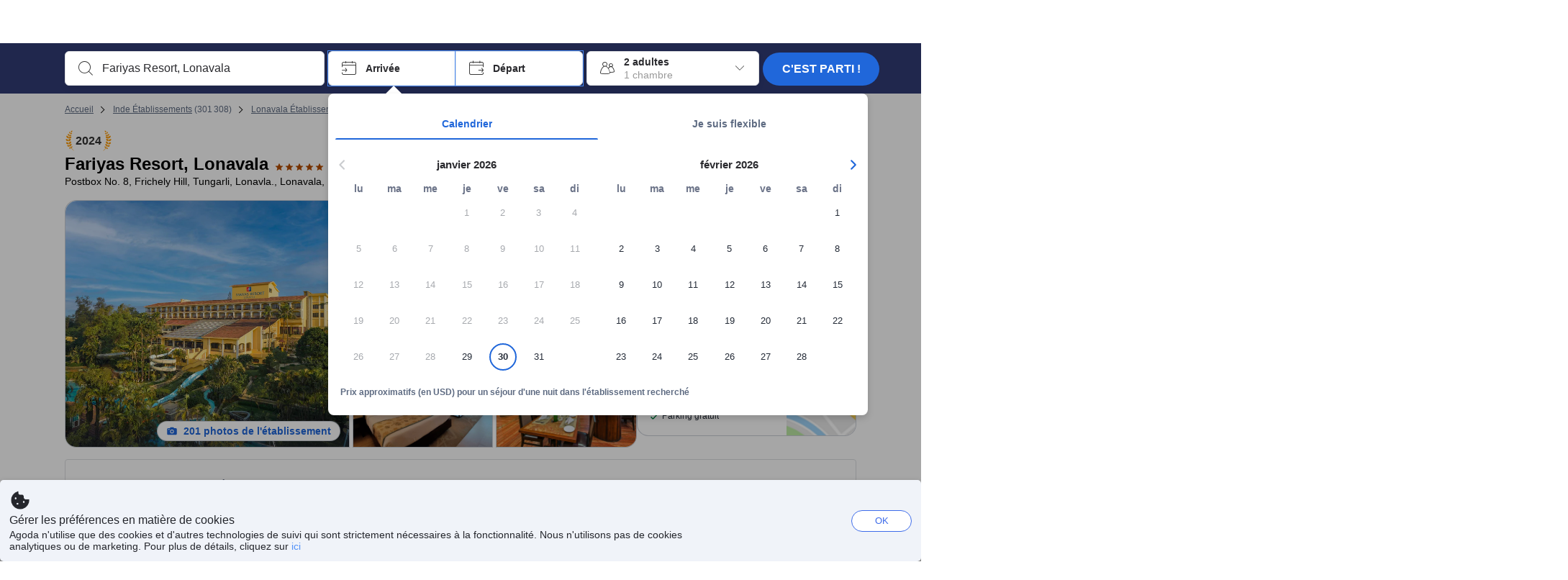

--- FILE ---
content_type: text/html; charset=utf-8
request_url: https://www.agoda.com/fr-fr/fariyas-resort-lonavla/hotel/lonavala-in.html
body_size: 84880
content:

<!DOCTYPE html>
<html lang="fr" kite-lang="fr" class="chrome no-js" dir="ltr">
<head>
    <meta charset="utf-8" />
        <meta name="viewport" content="width=device-width, initial-scale=1.0" />
    
        <meta name="referrer" content="origin-when-cross-origin" />
    
    <title></title>
    <link rel="icon" href="/favicon.ico" />

<script type="text/javascript" id="messagingClientLite">
!function(t,e){if("object"==typeof exports&&"object"==typeof module)module.exports=e();else if("function"==typeof define&&define.amd)define([],e);else{var n=e();for(var r in n)("object"==typeof exports?exports:t)[r]=n[r]}}("undefined"!=typeof self?self:this,(function(){return function(t){var e={};function n(r){if(e[r])return e[r].exports;var i=e[r]={i:r,l:!1,exports:{}};return t[r].call(i.exports,i,i.exports,n),i.l=!0,i.exports}return n.m=t,n.c=e,n.d=function(t,e,r){n.o(t,e)||Object.defineProperty(t,e,{enumerable:!0,get:r})},n.r=function(t){"undefined"!=typeof Symbol&&Symbol.toStringTag&&Object.defineProperty(t,Symbol.toStringTag,{value:"Module"}),Object.defineProperty(t,"__esModule",{value:!0})},n.t=function(t,e){if(1&e&&(t=n(t)),8&e)return t;if(4&e&&"object"==typeof t&&t&&t.__esModule)return t;var r=Object.create(null);if(n.r(r),Object.defineProperty(r,"default",{enumerable:!0,value:t}),2&e&&"string"!=typeof t)for(var i in t)n.d(r,i,function(e){return t[e]}.bind(null,i));return r},n.n=function(t){var e=t&&t.__esModule?function(){return t.default}:function(){return t};return n.d(e,"a",e),e},n.o=function(t,e){return Object.prototype.hasOwnProperty.call(t,e)},n.p="",n(n.s=232)}({0:function(t,e,n){"use strict";n.d(e,"c",(function(){return i})),n.d(e,"a",(function(){return o})),n.d(e,"b",(function(){return u})),n.d(e,"d",(function(){return s})),n.d(e,"g",(function(){return a})),n.d(e,"e",(function(){return c})),n.d(e,"f",(function(){return f}));var r=function(t,e){return(r=Object.setPrototypeOf||{__proto__:[]}instanceof Array&&function(t,e){t.__proto__=e}||function(t,e){for(var n in e)Object.prototype.hasOwnProperty.call(e,n)&&(t[n]=e[n])})(t,e)};function i(t,e){if("function"!=typeof e&&null!==e)throw new TypeError("Class extends value "+String(e)+" is not a constructor or null");function n(){this.constructor=t}r(t,e),t.prototype=null===e?Object.create(e):(n.prototype=e.prototype,new n)}var o=function(){return(o=Object.assign||function(t){for(var e,n=1,r=arguments.length;n<r;n++)for(var i in e=arguments[n])Object.prototype.hasOwnProperty.call(e,i)&&(t[i]=e[i]);return t}).apply(this,arguments)};function u(t,e,n,r){return new(n||(n=Promise))((function(i,o){function u(t){try{a(r.next(t))}catch(t){o(t)}}function s(t){try{a(r.throw(t))}catch(t){o(t)}}function a(t){var e;t.done?i(t.value):(e=t.value,e instanceof n?e:new n((function(t){t(e)}))).then(u,s)}a((r=r.apply(t,e||[])).next())}))}function s(t,e){var n,r,i,o,u={label:0,sent:function(){if(1&i[0])throw i[1];return i[1]},trys:[],ops:[]};return o={next:s(0),throw:s(1),return:s(2)},"function"==typeof Symbol&&(o[Symbol.iterator]=function(){return this}),o;function s(s){return function(a){return function(s){if(n)throw new TypeError("Generator is already executing.");for(;o&&(o=0,s[0]&&(u=0)),u;)try{if(n=1,r&&(i=2&s[0]?r.return:s[0]?r.throw||((i=r.return)&&i.call(r),0):r.next)&&!(i=i.call(r,s[1])).done)return i;switch(r=0,i&&(s=[2&s[0],i.value]),s[0]){case 0:case 1:i=s;break;case 4:return u.label++,{value:s[1],done:!1};case 5:u.label++,r=s[1],s=[0];continue;case 7:s=u.ops.pop(),u.trys.pop();continue;default:if(!(i=u.trys,(i=i.length>0&&i[i.length-1])||6!==s[0]&&2!==s[0])){u=0;continue}if(3===s[0]&&(!i||s[1]>i[0]&&s[1]<i[3])){u.label=s[1];break}if(6===s[0]&&u.label<i[1]){u.label=i[1],i=s;break}if(i&&u.label<i[2]){u.label=i[2],u.ops.push(s);break}i[2]&&u.ops.pop(),u.trys.pop();continue}s=e.call(t,u)}catch(t){s=[6,t],r=0}finally{n=i=0}if(5&s[0])throw s[1];return{value:s[0]?s[1]:void 0,done:!0}}([s,a])}}}Object.create;function a(t){var e="function"==typeof Symbol&&Symbol.iterator,n=e&&t[e],r=0;if(n)return n.call(t);if(t&&"number"==typeof t.length)return{next:function(){return t&&r>=t.length&&(t=void 0),{value:t&&t[r++],done:!t}}};throw new TypeError(e?"Object is not iterable.":"Symbol.iterator is not defined.")}function c(t,e){var n="function"==typeof Symbol&&t[Symbol.iterator];if(!n)return t;var r,i,o=n.call(t),u=[];try{for(;(void 0===e||e-- >0)&&!(r=o.next()).done;)u.push(r.value)}catch(t){i={error:t}}finally{try{r&&!r.done&&(n=o.return)&&n.call(o)}finally{if(i)throw i.error}}return u}function f(t,e,n){if(n||2===arguments.length)for(var r,i=0,o=e.length;i<o;i++)!r&&i in e||(r||(r=Array.prototype.slice.call(e,0,i)),r[i]=e[i]);return t.concat(r||Array.prototype.slice.call(e))}Object.create},1:function(t,e,n){"use strict";(function(t){n.d(e,"a",(function(){return r}));var r=function(){function e(){}return e.current=function(){var e="undefined"!=typeof window?window:"undefined"!=typeof self?self:void 0!==t?t:null;if(!e)throw new Error("Unsupported environment.");return e},e}()}).call(this,n(30))},13:function(t,e,n){"use strict";n.d(e,"a",(function(){return i})),n.d(e,"b",(function(){return r}));var r,i={measurement:0,default:1,log:2};!function(t){t[t.measurement=0]="measurement",t[t.generic=1]="generic",t[t.log=2]="log"}(r||(r={}))},17:function(t,e,n){"use strict";function r(t,e,n){for(var r=n.length,i=0;i<r;i++){var o=n[i];if(o)for(var u in o)o.hasOwnProperty(u)&&t(u,o[u])}}n.d(e,"a",(function(){return r}))},18:function(t,e,n){"use strict";n.d(e,"b",(function(){return i})),n.d(e,"a",(function(){return u}));var r=n(13);function i(t){var e=r.a[t];return e=void 0===e?r.a.default:e}var o={trace:0,debug:1,info:2,warn:3,error:4,fatal:5};function u(t,e){if("measurement"===t){var n=e.name;return delete e.name,n}if("log"===t){var r=o[e.level];return r="number"==typeof r?r:2,delete e.level,r.toString()}return t}},232:function(t,e,n){"use strict";n.r(e),n.d(e,"MessagingClient",(function(){return a}));var r=n(1),i=n(73),o=n(28),u=function(){function t(){this.buffer={items:[]},this.contextData={}}return t.prototype.send=function(e){var n=this.buffer.items,r=t.MaxBufferSize-n.length;r>0&&(e instanceof Array?(r<e.length&&(e=e.slice(0,r)),this.buffer.items=e.concat(n)):this.buffer.items.push(e))},t.prototype.dispose=function(t){this.buffer.items.length=0,t&&t()},t.prototype.environment=function(t){},t.prototype.context=function(t){var e=this.contextData;e.sessionId=t.sessionId||e.sessionId,e.userId=t.userId||e.userId},t.MaxBufferSize=15e3,t}(),s=n(36),a=function(){function t(t){this._test=t}return t.create=function(e){return t.instantiate(e)},t.instantiate=function(e){return(new t).instantiate(e)},t.environment=function(e){return new t(e)},t.prototype.instantiate=function(t){var e,n,r=o.a.get();if(r.environment=r.environment||t,r.test=r.test||this._test,r.messagingClient)return r.messagingClient;var a=new u,c=new s.a(a,new i.a,null!==(n=null===(e=r.environment)||void 0===e?void 0:e.apiKey)&&void 0!==n?n:"");return r.buffer=a.buffer,r.context=a.contextData,r.messagingClient=c,c},t}();r.a.current().MessagingClient=a,a.instantiate()},28:function(t,e,n){"use strict";n.d(e,"a",(function(){return o}));var r=n(1),i="MessagingClient-LiteData",o=function(){function t(){}return t.get=function(){var t=r.a.current();return t[i]||(t[i]={})},t.clear=function(){delete r.a.current()[i]},t}()},30:function(t,e){var n;n=function(){return this}();try{n=n||new Function("return this")()}catch(t){"object"==typeof window&&(n=window)}t.exports=n},35:function(t,e,n){"use strict";n.d(e,"a",(function(){return r}));var r=function(){function t(){}return t.current=function(){return window&&window.__MCJS_EXTENSION_DATA__||{}},t}()},36:function(t,e,n){"use strict";n.d(e,"a",(function(){return y}));var r=n(0),i=function(t){function e(){var n=t.call(this,"Bridge not exist")||this;return Object.setPrototypeOf(n,e.prototype),n}return Object(r.c)(e,t),e}(Error),o=function(t){function e(n){var r=t.call(this,"Unsupported bridge version: ".concat(n))||this;return Object.setPrototypeOf(r,e.prototype),r}return Object(r.c)(e,t),e}(Error),u=function(t){function e(){var n=t.call(this,"Operation Timeout error")||this;return Object.setPrototypeOf(n,e.prototype),n}return Object(r.c)(e,t),e}(Error),s=function(t){function e(n){var r,i,o=this;return(o=t.call(this,(null===(r=n.error)||void 0===r?void 0:r.message)||"Unknown error")||this).code=(null===(i=n.error)||void 0===i?void 0:i.code)||"UNKNOWN",Object.setPrototypeOf(o,e.prototype),o}return Object(r.c)(e,t),e}(Error);function a(t,e){return Object(r.b)(this,void 0,void 0,(function(){var n,i,o;return Object(r.d)(this,(function(r){switch(r.label){case 0:if((n=e.signal).aborted)throw new Error("Operation canceled");i=new AbortController,n.addEventListener("abort",(function(){}),{once:!0,signal:i.signal}),r.label=1;case 1:return r.trys.push([1,,3,4]),[4,t()];case 2:if(o=r.sent(),n.aborted)throw new Error("Operation canceled");return[3,4];case 3:return i.abort(),[7];case 4:return[2,o]}}))}))}function c(t,e){return Object(r.b)(this,void 0,void 0,(function(){function n(){return Object(r.b)(this,void 0,void 0,(function(){return Object(r.d)(this,(function(e){switch(e.label){case 0:return e.trys.push([0,,2,3]),[4,a(t,{signal:o.signal})];case 1:return[2,e.sent()];case 2:return i.abort(),[7];case 3:return[2]}}))}))}var i,o,s,c=this;return Object(r.d)(this,(function(t){switch(t.label){case 0:return i=new AbortController,o=new AbortController,s=function(){return Object(r.b)(c,void 0,void 0,(function(){return Object(r.d)(this,(function(t){return[2,new Promise((function(t,n){var r=setTimeout((function(){i.signal.aborted?t(void 0):(o.abort(),n(new u)),clearTimeout(r)}),e.timeout)}))]}))}))},[4,Promise.race([s(),n()])];case 1:return[2,t.sent()]}}))}))}function f(t){return Object(r.b)(this,void 0,void 0,(function(){return Object(r.d)(this,(function(e){return[2,new Promise((function(e,n){setTimeout((function(){try{var r=t();e(r)}catch(t){n(t)}}),0)}))]}))}))}var l,d=function(){function t(t){this.bridge=t}return t.prototype.postMessage=function(t){return Object(r.b)(this,void 0,void 0,(function(){var e,n,i=this;return Object(r.d)(this,(function(o){switch(o.label){case 0:return[4,c((function(){return Object(r.b)(i,void 0,void 0,(function(){var e=this;return Object(r.d)(this,(function(n){return[2,f((function(){return e.bridge.postMessage(JSON.stringify(t))}))]}))}))}),{timeout:5e3})];case 1:if(e=o.sent(),"error"===(n=JSON.parse(e)).status)throw new s(n);return[2,n]}}))}))},t}(),b=function(){function t(t){this.bridge=t}return t.prototype.postMessage=function(t){return Object(r.b)(this,void 0,void 0,(function(){var e,n=this;return Object(r.d)(this,(function(i){switch(i.label){case 0:return[4,c((function(){return Object(r.b)(n,void 0,void 0,(function(){return Object(r.d)(this,(function(e){return[2,this.bridge.nativePromise("mcjsBridge","postMessage",t)]}))}))}),{timeout:5e3})];case 1:if("error"===(e=i.sent()).status)throw new s(e);return[2,e]}}))}))},t}(),v=function(){function t(t){this.bridge=t}return t.prototype.postMessage=function(t){return Object(r.b)(this,void 0,void 0,(function(){var e,n=this;return Object(r.d)(this,(function(r){switch(r.label){case 0:return[4,c((function(){return n.bridge.postMessage(t)}),{timeout:5e3})];case 1:if("error"===(e=r.sent()).status)throw new s(e);return[2,e]}}))}))},t}();function p(t){var e,n,i,u,a,p,h,m,g,y;return Object(r.b)(this,void 0,void 0,(function(){var w,O,j,_,x,S,M=this;return Object(r.d)(this,(function(E){switch(E.label){case 0:return l?[2,l]:(null===(e=null==t?void 0:t.Capacitor)||void 0===e?void 0:e.isNativePlatform())&&(null===(n=null==t?void 0:t.Capacitor)||void 0===n?void 0:n.isPluginAvailable("mcjsBridge"))?(w=t.Capacitor,[4,c((function(){return w.nativePromise("mcjsBridge","postMessage",{type:"get-bridge-version"})}),{timeout:5e3})]):[3,2];case 1:if("success"!==(S=E.sent()).status)throw new s(S);switch(null===(i=S.data)||void 0===i?void 0:i.version){case 1:return[2,l=new b(t.Capacitor)];default:throw new o(null===(u=S.data)||void 0===u?void 0:u.version)}return[3,7];case 2:return(null===(p=null===(a=null==t?void 0:t.webkit)||void 0===a?void 0:a.messageHandlers)||void 0===p?void 0:p.mcjsBridge)?(O=t.webkit.messageHandlers.mcjsBridge,[4,c((function(){return O.postMessage({type:"get-bridge-version"})}),{timeout:5e3})]):[3,4];case 3:if("success"!==(S=E.sent()).status)throw new s(S);switch(null===(h=S.data)||void 0===h?void 0:h.version){case 1:return[2,l=new v(t.webkit.messageHandlers.mcjsBridge)];default:throw new o(null===(m=S.data)||void 0===m?void 0:m.version)}return[3,7];case 4:return(null==t?void 0:t.mcjsBridge)?(j=t.mcjsBridge,_=function(){return j.postMessage(JSON.stringify({type:"get-bridge-version"}))},[4,c((function(){return Object(r.b)(M,void 0,void 0,(function(){return Object(r.d)(this,(function(t){return[2,f((function(){return _()}))]}))}))}),{timeout:5e3})]):[3,6];case 5:if(x=E.sent(),"success"!==(S=JSON.parse(x)).status)throw new s(S);switch(null===(g=S.data)||void 0===g?void 0:g.version){case 1:return[2,l=new d(t.mcjsBridge)];default:throw new o(null===(y=S.data)||void 0===y?void 0:y.version)}return[3,7];case 6:return[2,void 0];case 7:return[2]}}))}))}var h=n(35),m=n(44),g=n(18),y=function(){function t(t,e,n){this.sender=t,this._time=e,this._apiKey=n,window.addEventListener("message",this.onMessageReceivedFromMimir.bind(this))}return t.prototype.onMessageReceivedFromMimir=function(t){var e,n;if("analytics-extension"===(null===(e=null==t?void 0:t.data)||void 0===e?void 0:e.id))switch(null===(n=t.data)||void 0===n?void 0:n.name){case"enable-debug-mode":this.debug(!0);break;case"disable-debug-mode":this.debug(!1)}},t.prototype.create=function(t,e,n){var r=Number(null==n?void 0:n.timestamp);("number"!=typeof r||isNaN(r)||r<1e5)&&(r=this._time.now());var i={_meta:{timestamp:r,type:t}};return e&&Object(m.a)(i,e),i},t.prototype.send=function(t,e){var n,i;return Object(r.b)(this,void 0,void 0,(function(){var o;return Object(r.d)(this,(function(r){switch(r.label){case 0:if(!t||!t._meta)throw new Error("Message or message type is undefined");t=JSON.parse(JSON.stringify(t)),null!==(n=(i=t._meta).timestamp)&&void 0!==n||(i.timestamp=this._time.now()),t._meta.tabId=h.a.current().tabId,r.label=1;case 1:return r.trys.push([1,3,,4]),[4,this.bridgeToNative(t)];case 2:return r.sent(),[3,4];case 3:return o=r.sent(),this.addBridgeFallbackReason(t,o),this.sender.send(t,e),[3,4];case 4:return[2]}}))}))},t.prototype.bridgeToNative=function(t){return Object(r.b)(this,void 0,void 0,(function(){var e,n,o,u;return Object(r.d)(this,(function(s){switch(s.label){case 0:return[4,p(window)];case 1:if(!(e=s.sent()))throw new i;return delete(n=Object(r.a)({},t))._meta,o=Object(g.a)(t._meta.type,t),u=Object(g.b)(t._meta.type),[4,e.postMessage({type:"send-message",data:{timestamp:t._meta.timestamp||0,messageName:o,partitionKey:"",messageType:u,payload:JSON.stringify(n),apiKey:this._apiKey}})];case 2:return s.sent(),[2]}}))}))},t.prototype.addBridgeFallbackReason=function(t,e){e instanceof i?t._meta.webview_bridge_fallback_reason="BRIDGE_NOT_EXIST":e instanceof o?t._meta.webview_bridge_fallback_reason="UNSUPPORTED_BRIDGE_VERSION":e instanceof u?t._meta.webview_bridge_fallback_reason="BRIDGE_TIMEOUT_ERROR":e instanceof s?t._meta.webview_bridge_fallback_reason=e.code:e instanceof Error?t._meta.webview_bridge_fallback_reason=e.message:t._meta.webview_bridge_fallback_reason="UNKNOWN_ERROR"},t.prototype.debug=function(t,e){this.sender.environment({debug:t,logs:e})},t.prototype.context=function(t){this.sender.context(t)},t}()},44:function(t,e,n){"use strict";n.d(e,"a",(function(){return i}));var r=n(17);function i(t){for(var e=[],n=1;n<arguments.length;n++)e[n-1]=arguments[n];return t||(t={}),Object(r.a)((function(e,n){void 0===t[e]&&(t[e]=n)}),t,e),t}},73:function(t,e,n){"use strict";n.d(e,"a",(function(){return r}));var r=function(){function t(){}return t.prototype.now=function(){return+new Date},t}()}})}));
</script><script type="text/javascript">
const messagingClient = MessagingClient.instantiate();

function loadErrorHandler(err) {
    const src = err.path[0].src;
    const href = err.path[0].href;
    var message = ["could not load", src ? src : href].join(" ");
    try {
        const log = messagingClient.create('log', { logLevel: 'error', message: message, applicationName: 'cronos', loggerName: 'Fe.Cronos.Logger' });
        messagingClient.send(log);
    }
    catch (exception) {
    }
}
</script>    
    <link rel='preload' href='https://cdn6.agoda.net/cdn-accom-web/js/assets/browser-bundle/1473-3d7595f608fd.js' as='script'><link rel='preload' href='https://cdn6.agoda.net/cdn-accom-web/js/assets/browser-bundle/5621-60d7264e5167.js' as='script'><link rel='preload' href='https://cdn6.agoda.net/cdn-accom-web/js/assets/browser-bundle/property-f36ed6ed7296.js' as='script'>

    

    <link rel='preconnect' href='https://cdn10.agoda.net' crossorigin>
    <link rel='preconnect' href='//pix10.agoda.net' crossorigin>
    <link rel='preconnect' href='https://secure.agoda.com' >




<style type="text/css">body{overflow-y:scroll}.NavBar--sticky.NavBar--hide{display:none}.container-agoda{padding:0;margin:16px auto}@media screen and (min-width:1100px){.container-agoda{width:1100px;padding:0;margin:0 auto}}@media(max-width:1024px){.container-agoda{width:940px;padding:0;margin:0 auto}}.MosaicReloaded__PlaceHolder{display:flex;flex-direction:row-reverse}.Searchbox--horizontal{display:flex;justify-content:center}.SearchBoxContainer--package>.Searchbox--horizontal{display:block}.Searchbox__wrapper{display:inline-flex}.SearchBoxContainer--compact .Searchbox__wrapper{margin:0}.Searchbox__wrapper .IconBox.IconBox--autocomplete{margin-right:5px;min-width:auto}.Searchbox__wrapper .IconBox.IconBox--checkIn{min-width:177px}.Searchbox__wrapper .IconBox.IconBox--checkOut{min-width:177px}.Searchbox__wrapper .IconBox.IconBox--occupancy{min-width:240px}.Searchbox__searchButton{min-width:130px}.Breadcrumb-placeholder{height:40px;font-size:12px}.BreadCrumb-hotel_item{display:inline-block}.breadcrumbRegionName__h1{font-size:12px;font-weight:400}.Breadcrumb-PlaceHolder{border-bottom:1px solid #eee}.MosaicReloaded__PlaceHolder .NorthstarSideContent{max-width:324px;width:100%}html[dir=ltr] .MosaicReloaded__PlaceHolder .NorthstarSideContent{width:25%;padding-left:16px}html[dir=rtl] .MosaicReloaded__PlaceHolder .NorthstarSideContent{width:25%;padding-right:16px}.MosaicReloaded__PlaceHolder .NorthstarMainContent{width:75%;display:flex;flex-direction:column}html[dir=ltr] .MosaicReloaded__PlaceHolder .NorthstarMainContent{float:right}html[dir=rtl] .MosaicReloaded__PlaceHolder .NorthstarMainContent{float:left}.MosaicReloaded__PlaceHolder .NorthstarCard{border-radius:4px}.MosaicReloaded__PlaceHolder .MosaicReloaded{height:350px;width:100%;position:relative;margin-bottom:10px;display:flex;flex-direction:row}.MosaicReloaded__PlaceHolder .MosaicReloaded__SqOne{height:100%;width:50%;position:relative}html[dir=ltr] .MosaicReloaded__PlaceHolder .MosaicReloaded__SqOne{border-top-left-radius:4px;border-bottom-left-radius:4px}html[dir=rtl] .MosaicReloaded__PlaceHolder .MosaicReloaded__SqOne{border-top-right-radius:4px;border-bottom-right-radius:4px}.MosaicReloaded__SqRight-Container{display:flex;flex-direction:column;height:350px;width:50%}html[dir=ltr] .MosaicReloaded__SqRight-Container{margin-left:2px}html[dir=rtl] .MosaicReloaded__SqRight-Container{margin-right:2px}.MosaicReloaded__PlaceHolder .MosaicReloaded__SqTwo{height:226px;width:100%}html[dir=ltr] .MosaicReloaded__PlaceHolder .MosaicReloaded__SqTwo{border-top-right-radius:4px}html[dir=rtl] .MosaicReloaded__PlaceHolder .MosaicReloaded__SqTwo{border-top-left-radius:4px}.MosaicReloaded__SqSmall-Container{display:flex;flex-direction:row;justify-content:space-between;width:100%;margin-top:2px}.MosaicReloaded__PlaceHolder .MosaicReloaded__SqThree{height:130px;width:49.5%}html[dir=ltr] .MosaicReloaded__PlaceHolder .MosaicReloaded__SqThree{right:168px}html[dir=rtl] .MosaicReloaded__PlaceHolder .MosaicReloaded__SqThree{left:168px}.MosaicReloaded__PlaceHolder .MosaicReloaded__SqFour{height:130px;width:49.5%}html[dir=ltr] .MosaicReloaded__PlaceHolder .MosaicReloaded__SqFour{border-bottom-right-radius:4px}html[dir=rtl] .MosaicReloaded__PlaceHolder .MosaicReloaded__SqFour{border-bottom-left-radius:4px}.MosaicReloaded__PlaceHolder .MosaicReloaded__SqOne,.MosaicReloaded__PlaceHolder .MosaicReloaded__SqTwo,.MosaicReloaded__PlaceHolder .MosaicReloaded__SqThree,.MosaicReloaded__PlaceHolder .MosaicReloaded__SqFour,.MosaicReloaded__PlaceHolder .ReviewPlate,.MosaicReloaded__PlaceHolder .HeaderPlate,.MosaicReloaded__PlaceHolder .ReviewsCombo,.MosaicReloaded__PlaceHolder .ReviewsSnippet{-webkit-animation:mosaic-loading 2.2s cubic-bezier(.85,.15,.15,.85) infinite;-moz-animation:mosaic-loading 2.2s cubic-bezier(.85,.15,.15,.85) infinite;-o-animation:mosaic-loading 2.2s cubic-bezier(.85,.15,.15,.85) infinite;animation:mosaic-loading 2.2s cubic-bezier(.85,.15,.15,.85) infinite;border:none;background-color:#f6f6f6}.MosaicReloaded__PlaceHolder .MosaicReloaded__SqTwo{-webkit-animation-delay:.6s;-moz-animation-delay:.6s;-o-animation-delay:.6s;animation-delay:.6s}.MosaicReloaded__PlaceHolder .MosaicReloaded__SqThree{-webkit-animation-delay:1.2s;-moz-animation-delay:1.2s;-o-animation-delay:1.2s;animation-delay:1.2s}.MosaicReloaded__PlaceHolder .MosaicReloaded__SqFour{-webkit-animation-delay:.4s;-moz-animation-delay:.4s;-o-animation-delay:.4s;animation-delay:.4s}.MosaicReloaded__PlaceHolder .Miscellaneous__Container{display:table;margin-top:16px;width:100%}.MosaicReloaded__PlaceHolder .NorthstarSideContent{width:324px}html[dir=ltr] .MosaicReloaded__PlaceHolder .NorthstarSideContent{float:right;padding-left:16px}html[dir=rtl] .MosaicReloaded__PlaceHolder .NorthstarSideContent{float:left;padding-right:16px}#PropertyPlaceholder.MosaicReloaded__PlaceHolder .NorthstarMainContent{width:776px}.MosaicReloaded__PlaceHolder .ReviewPlate{height:779px;-webkit-animation-delay:1.2s;-moz-animation-delay:1.2s;-o-animation-delay:1.2s;animation-delay:1.2s}.MosaicReloaded__PlaceHolder .HeaderPlate{height:115px;-webkit-animation-delay:1.2s;-moz-animation-delay:1.2s;-o-animation-delay:1.2s;animation-delay:1.2s}.MosaicReloaded__PlaceHolder .ReviewsCombo{margin-top:10px;height:195px;-webkit-animation-delay:.2s;-moz-animation-delay:.2s;-o-animation-delay:.2s;animation-delay:.2s}.MosaicReloaded__PlaceHolder .ReviewsSnippet{margin-top:10px;height:90px;-webkit-animation-delay:1.72s;-moz-animation-delay:1.72s;-o-animation-delay:1.72s;animation-delay:1.72s}@media(max-width:1024px){.Searchbox__wrapper .IconBox.IconBox--autocomplete{min-width:260px}.Searchbox__wrapper .IconBox.IconBox--occupancy{min-width:190px}}@-webkit-keyframes mosaic-loading{0%{background-color:#f6f6f6}50%{background-color:#eee}100%{background-color:#f6f6f6}}@-moz-keyframes mosaic-loading{0%{background-color:#f6f6f6}50%{background-color:#eee}100%{background-color:#f6f6f6}}@-o-keyframes mosaic-loading{0%{background-color:#f6f6f6;}50%{background-color:#eee;}100%{background-color:#f6f6f6;}}@keyframes mosaic-loading{0%{background-color:#f6f6f6}50%{background-color:#eee}100%{background-color:#f6f6f6}}</style>

    
<script>
    try {
    !function(e,t){if("object"==typeof exports&&"object"==typeof module)module.exports=t();else if("function"==typeof define&&define.amd)define([],t);else{var n=t();for(var r in n)("object"==typeof exports?exports:e)[r]=n[r]}}(window,(function(){return function(e){var t={};function n(r){if(t[r])return t[r].exports;var i=t[r]={i:r,l:!1,exports:{}};return e[r].call(i.exports,i,i.exports,n),i.l=!0,i.exports}return n.m=e,n.c=t,n.d=function(e,t,r){n.o(e,t)||Object.defineProperty(e,t,{enumerable:!0,get:r})},n.r=function(e){"undefined"!=typeof Symbol&&Symbol.toStringTag&&Object.defineProperty(e,Symbol.toStringTag,{value:"Module"}),Object.defineProperty(e,"__esModule",{value:!0})},n.t=function(e,t){if(1&t&&(e=n(e)),8&t)return e;if(4&t&&"object"==typeof e&&e&&e.__esModule)return e;var r=Object.create(null);if(n.r(r),Object.defineProperty(r,"default",{enumerable:!0,value:e}),2&t&&"string"!=typeof e)for(var i in e)n.d(r,i,function(t){return e[t]}.bind(null,i));return r},n.n=function(e){var t=e&&e.__esModule?function(){return e.default}:function(){return e};return n.d(t,"a",t),t},n.o=function(e,t){return Object.prototype.hasOwnProperty.call(e,t)},n.p="",n(n.s=35)}({35:function(e,t,n){"use strict";Object.defineProperty(t,"__esModule",{value:!0}),n(36)},36:function(e,t){var n,r,i,o,u,f,c,a,l,p,s,d;u={passive:!0,capture:!0},f=new Date,c=function(){o=[],r=-1,n=null,s(addEventListener)},a=function(e,t){n||(n=t,r=e,i=new Date,s(removeEventListener),l())},l=function(){if(r>=0&&r<i-f){var e={entryType:"first-input",name:n.type,target:n.target,cancelable:n.cancelable,startTime:n.timeStamp,processingStart:n.timeStamp+r};o.forEach((function(t){t(e)})),o =[]}},p =function(e){if(e.cancelable){var t=(e.timeStamp>
        1e12?new Date:performance.now())-e.timeStamp;"pointerdown"==e.type?function(e,t){var n=function(){a(e,t),i()},r=function(){i()},i=function(){removeEventListener("pointerup",n,u),removeEventListener("pointercancel",r,u)};addEventListener("pointerup",n,u),addEventListener("pointercancel",r,u)}(t,e):a(t,e)}},s=function(e){["mousedown","keydown","touchstart","pointerdown"].forEach((function(t){return e(t,p,u)}))},d="hidden"===document.visibilityState?0:1/0,addEventListener("visibilitychange",(function e(t){"hidden"===document.visibilityState&&(d=t.timeStamp,removeEventListener("visibilitychange",e,!0))}),!0),c(),self.webVitals={firstInputPolyfill:function(e){o.push(e),l()},resetFirstInputPolyfill:c,get firstHiddenTime(){return d}}}})}));
    } catch(e) {
        window.webVitalsPolyfillDebugInfo = e;
    }
    window.performanceClientContext = {"isEnabled":true,"clientProfile":{"Device":1,"Os":2,"Client":1,"SubClient":0}} ?? {};
</script>



            <script type="text/javascript" id="EdgeRedirect">
                try {
                    if (/MSIE \d|Trident.*rv:/.test(navigator.userAgent)) {
                        function getCookie(cname) {
                            var name = cname + "=";
                            var decodedCookie = decodeURIComponent(document.cookie);
                            var ca = decodedCookie.split(';');
                            for (var i = 0; i < ca.length; i++) {
                                var c = ca[i];
                                while (c.charAt(0) == ' ') {
                                    c = c.substring(1);
                                }
                                if (c.indexOf(name) == 0) {
                                    return c.substring(name.length, c.length);
                                }
                            }
                            return "";
                        }

                        function updateQueryStringParameter(uri, key, value) {
                            var re = new RegExp("([?&])" + key + "=.*?(&|$)", "i");
                            var separator = uri.indexOf('?') !== -1 ? "&" : "?";
                            if (uri.match(re)) {
                                return uri.replace(re, '$1' + key + "=" + value + '$2');
                            }
                            else {
                                return uri + separator + key + "=" + value;
                            }
                        }

                        var tracker = getCookie("agoda.user.03").split("&")[0].replace("UserId=", "");
                        window.location = 'microsoft-edge:' + updateQueryStringParameter(window.location.href, "follow_redirect", tracker);
                        // fall back url if cannot go to Edge browser
                        setTimeout(function () {
                            window.location = 'https://go.microsoft.com/fwlink/?linkid=2135547';
                        }, 1);
                    }
                } catch (e) {
                    // do nothing
                }
            </script>
        <script type="text/javascript" id="IEPromisePolyfill">
    !function (e, n) { "object" == typeof exports && "undefined" != typeof module ? n() : "function" == typeof define && define.amd ? define(n) : n() }(0, function () { "use strict"; function e() { } function n(e) { if (!(this instanceof n)) throw new TypeError("Promises must be constructed via new"); if ("function" != typeof e) throw new TypeError("not a function"); this._state = 0, this._handled = !1, this._value = undefined, this._deferreds = [], f(e, this) } function t(e, t) { for (; 3 === e._state;)e = e._value; 0 !== e._state ? (e._handled = !0, n._immediateFn(function () { var n = 1 === e._state ? t.onFulfilled : t.onRejected; if (null !== n) { var i; try { i = n(e._value) } catch (f) { return void r(t.promise, f) } o(t.promise, i) } else (1 === e._state ? o : r)(t.promise, e._value) })) : e._deferreds.push(t) } function o(e, t) { try { if (t === e) throw new TypeError("A promise cannot be resolved with itself."); if (t && ("object" == typeof t || "function" == typeof t)) { var o = t.then; if (t instanceof n) return e._state = 3, e._value = t, void i(e); if ("function" == typeof o) return void f(function (e, n) { return function () { e.apply(n, arguments) } }(o, t), e) } e._state = 1, e._value = t, i(e) } catch (u) { r(e, u) } } function r(e, n) { e._state = 2, e._value = n, i(e) } function i(e) { 2 === e._state && 0 === e._deferreds.length && n._immediateFn(function () { e._handled || n._unhandledRejectionFn(e._value) }); for (var o = 0, r = e._deferreds.length; r > o; o++)t(e, e._deferreds[o]); e._deferreds = null } function f(e, n) { var t = !1; try { e(function (e) { t || (t = !0, o(n, e)) }, function (e) { t || (t = !0, r(n, e)) }) } catch (i) { if (t) return; t = !0, r(n, i) } } var u = function (e) { var n = this.constructor; return this.then(function (t) { return n.resolve(e()).then(function () { return t }) }, function (t) { return n.resolve(e()).then(function () { return n.reject(t) }) }) }, c = setTimeout; n.prototype["catch"] = function (e) { return this.then(null, e) }, n.prototype.then = function (n, o) { var r = new this.constructor(e); return t(this, new function (e, n, t) { this.onFulfilled = "function" == typeof e ? e : null, this.onRejected = "function" == typeof n ? n : null, this.promise = t }(n, o, r)), r }, n.prototype["finally"] = u, n.all = function (e) { return new n(function (n, t) { function o(e, f) { try { if (f && ("object" == typeof f || "function" == typeof f)) { var u = f.then; if ("function" == typeof u) return void u.call(f, function (n) { o(e, n) }, t) } r[e] = f, 0 == --i && n(r) } catch (c) { t(c) } } if (!e || "undefined" == typeof e.length) throw new TypeError("Promise.all accepts an array"); var r = Array.prototype.slice.call(e); if (0 === r.length) return n([]); for (var i = r.length, f = 0; r.length > f; f++)o(f, r[f]) }) }, n.resolve = function (e) { return e && "object" == typeof e && e.constructor === n ? e : new n(function (n) { n(e) }) }, n.reject = function (e) { return new n(function (n, t) { t(e) }) }, n.race = function (e) { return new n(function (n, t) { for (var o = 0, r = e.length; r > o; o++)e[o].then(n, t) }) }, n._immediateFn = "function" == typeof setImmediate && function (e) { setImmediate(e) } || function (e) { c(e, 0) }, n._unhandledRejectionFn = function (e) { void 0 !== console && console && console.warn("Possible Unhandled Promise Rejection:", e) }; var l = function () { if ("undefined" != typeof self) return self; if ("undefined" != typeof window) return window; if ("undefined" != typeof global) return global; throw Error("unable to locate global object") }(); l.Promise ? l.Promise.prototype["finally"] || (l.Promise.prototype["finally"] = u) : l.Promise = n });
</script>

    <text>
        <script>propertyPageParamsPromise=Promise.resolve()</script>
    </text>

    <text>
        <script>window.propertyPageParams={cronosDetails:null,droneDesignSystemContext:{experiment:{isMigratingNotificationToAccessibleColor:!0,deprecateInaccessibleColor:!0,isToggleButtonAccessibilityColorFix:!0,isToggleButtonA11yContrastFix:!0,iconsMigrationToV3:!0,isGetDroneContextFromWindow:!0,radioCheckboxA11yContrastFix:!0,searchFieldMinHeight:!0,incorrectInertAttrOnCarouselWhenResizing:!1,isMigratingChipToAccessibleColor:!0,isMigratingBadgeToAccessibleColor:!0,carouselMigrationToV3:!1,rurubuAccessibleColor:!1,japanicanAccessibleColor:!1,inputV2A11yBorderContrastFix:!1,migrateDeprecatedColorTokenUsage:!0,dropdownTriggerV2ComboboxRole:!0,migrateColorPairAccessibleTokenUsage:!1,accessibleInactiveBorder:!1,iconAssetsMigrationToV3:!0,migrateInputV2ToV3UI:!1,notificationTitleTagFix:!1,cxpRGA11yFix:!1,dividerHeightStretch:!0,useBackgroundColorTransitionOverlayAnimation:!1,overlayComponentFix:!0,datePickerInteractiveStateContrastFix:!0,searchFieldAccessibleTextColorFix:!1,accessibleRadialLoader:!1,bottomSheetMediumSizeUpdate:!1,accordionTriggerContrastFix:!0,formControlSizeChange:!1,chipInteractiveStateContrastFix:!1,tooltipMaxWidthFix:!1,fixNotificationFocus:!1,buttonInteractiveStateContrastFix:!0,modalActionButtonIconFix:!1,accessibleTargetSizeBadge:!1,datePickerLabelImprovement:!1,tabItemA11yFix:!1,breadcrumbSemanticFix:!0,paginationSemanticFix:!0,indicatorBarStateTokenBackgroundFix:!1,buttonBaseInheritTextColorFix:!1,gridSizeFallback:!0,alwaysMountTooltip:!0},locale:"fr-fr",direction:"ltr",platform:"web",cdnBaseUrl:"https://cdn10.agoda.net"}};window.droneDesignSystemContext={experiment:{isMigratingNotificationToAccessibleColor:!0,deprecateInaccessibleColor:!0,isToggleButtonAccessibilityColorFix:!0,isToggleButtonA11yContrastFix:!0,iconsMigrationToV3:!0,isGetDroneContextFromWindow:!0,radioCheckboxA11yContrastFix:!0,searchFieldMinHeight:!0,incorrectInertAttrOnCarouselWhenResizing:!1,isMigratingChipToAccessibleColor:!0,isMigratingBadgeToAccessibleColor:!0,carouselMigrationToV3:!1,rurubuAccessibleColor:!1,japanicanAccessibleColor:!1,inputV2A11yBorderContrastFix:!1,migrateDeprecatedColorTokenUsage:!0,dropdownTriggerV2ComboboxRole:!0,migrateColorPairAccessibleTokenUsage:!1,accessibleInactiveBorder:!1,iconAssetsMigrationToV3:!0,migrateInputV2ToV3UI:!1,notificationTitleTagFix:!1,cxpRGA11yFix:!1,dividerHeightStretch:!0,useBackgroundColorTransitionOverlayAnimation:!1,overlayComponentFix:!0,datePickerInteractiveStateContrastFix:!0,searchFieldAccessibleTextColorFix:!1,accessibleRadialLoader:!1,bottomSheetMediumSizeUpdate:!1,accordionTriggerContrastFix:!0,formControlSizeChange:!1,chipInteractiveStateContrastFix:!1,tooltipMaxWidthFix:!1,fixNotificationFocus:!1,buttonInteractiveStateContrastFix:!0,modalActionButtonIconFix:!1,accessibleTargetSizeBadge:!1,datePickerLabelImprovement:!1,tabItemA11yFix:!1,breadcrumbSemanticFix:!0,paginationSemanticFix:!0,indicatorBarStateTokenBackgroundFix:!1,buttonBaseInheritTextColorFix:!1,gridSizeFallback:!0,alwaysMountTooltip:!0},locale:"fr-fr",direction:"ltr",platform:"web",cdnBaseUrl:"https://cdn10.agoda.net"}</script>
    </text>

    <div id="seo-data"></div>

        <script>window.shouldOptimizeLCP=!0</script>

</head>

<body class="NewHotel desktop AVENGERS-2892 AVENGERS-2892 AVENGERS-3602 AVENGERS-2892 BWHF-4821 ltr themed theme-agoda">
    <div id="mockDataEnabled" value="False"></div>
    <div id="login-react-popup"></div>
    <div id="login-react-root"></div>
    <div id="pointsmax-panel-react-root" data-hotel-id="" data-signin-landing=""></div>

    <input id="backwardRequestVerificationToken"
           name="backwardRequestVerificationToken"
           type="hidden"
           value="Te49S5L1SPrSa2pTxISAiG7GzXrkheFPDkNFBNpoqfI=:YKoNvrYQYi4pi2BdfVFDnWdvqsk=" />

<input id="requestVerificationToken"
       name="requestVerificationToken"
       type="hidden"
       value="CfDJ8Dkuqwv-0VhLoFfD8dw7lYw7TtaP4uinK_MA4BWH21n69wGYCAULIZkXJXgEmOvXGeL0rslFDaZ2Mr4n_s0ezaYN7kOoVAHxy6tWeibBP7putEp9z2u2CN5YuQCRCG1SXN7FY7qK3M-R8XhEHpTLHro" />


    <style>
        .backgroundSpace {
            position: absolute;
            top: 0;
            left: 0;
            overflow: hidden;
            width: 100%;
            height: 100%;
            z-index: -1;
        }

        .backgroundContainer {
            width: 90vw;
            height: 90vh;
        }
    </style>
    <div class="backgroundSpace" data-lcp="false">
                                                                                                                                                                                                                                                                                                                                                           
        <div class="backgroundContainer"></div>
                                                                                                                                                                                                                                                                                                                                                           
    </div>

<script>
    (function () {
        var method;
        var noop = function () { };
        var methods = [
            'assert', 'clear', 'count', 'debug', 'dir', 'dirxml', 'error',
            'exception', 'group', 'groupCollapsed', 'groupEnd', 'info', 'log',
            'markTimeline', 'profile', 'profileEnd', 'table', 'time', 'timeEnd',
            'timeline', 'timelineEnd', 'timeStamp', 'trace', 'warn'
        ];
        var length = methods.length;
        var console = (window.console = window.console || {});

        while (length--) {
            method = methods[length];
            if (!console[method]) {
                console[method] = noop;
            }
        }

    }());
    window.loginParamsUrl = '/api/fr-fr/Login/Params';
    window.feMsgConfig = {"Environment":"production","Cluster":"as","DC":"as","PageTypeId":7,"Disable":true};
    window.ssoUrl = null;
    window.ssoLogoutUrl = null;

    var whitelabel = { theme: 'theme-agoda' };
    var agoda = agoda || {};
    agoda.isCronos = true;
    agoda.userDevice = {
        mobileDeviceType: 'NOTMOBILE',
        devicePlatformId: 1,
        deviceType: 'desktop'
    };
    agoda.featureList = {"RegulationShowExclusivePriceSetting":{},"ShowGoogleLogin":{}};
    agoda.isBrazeEnabled = true;
    agoda.login = { isReact: true };
    agoda.BrazeSettings = {"IsEnabled":false,"IsEnabledLogin":false,"IsWhiteLabelEnabled":false,"IsAllowOrigin":false,"IsNonLoginEnabled":false,"AllowPages":[],"ExcludeAids":[]};
</script>



<script>
    window.agoda = window.agoda || {};
    window.agoda.bVariantsConfig = {"expids":["WLPLAUNCH-1674","AVENGERS-2987","PMARKETING-3307","WLPLAUNCH-1674","JTBFP-615","CARTPACK-49","LT-1702","PFE-12250","BWHF-4821","BWHF-5118","UNISAVE-374","LT-1537","AVENGERS-2987","AVENGERS-2892","PFE-12545","AVENGERS-2890","PFE-12556","JTBUAT-313","MKTBB-11183","ADSFNDN-479","BWHF-5582","PATH-132","WLPLAUNCH-1674","ICBE-192","CLICK-176-UCS","CARTPACK-49","AVENGERS-2987","ACT-5422","AVENGERS-2892","JTBUAT-313","AVENGERS-2890","ADSREQ-1614","ADSFNDN-594","ADSFNDN-479","PKGWEB-494","HERMES-4219","WLPLAUNCH-1674","BAY-12622","BWHF-3505","JTBFP-615","CLICK-176-UCS","CARTPACK-49","LT-1680","LT-1482-RED","PFE-12138","INSTANT-ACCRUAL","PFE-12250","CONTENTAPP-1489","CONTENTAPP-1871","CONTENTAPP-2048","BWHF-5118","UNISAVE-374","AVENGERS-2987","AVENGERS-2892","MKTBB-11183","PFE-12545","LT-1702","AVENGERS-2890","PFE-12556","JTBUAT-313","ADSFNDN-479","FLEX-2231"],"unseenExpids":{"login-4217":false},"endpoint":"/api/cronos/layout/unseenexperiments/send","expiry":0}
</script>

<script>
    var agoda = window.agoda || {};
    agoda.pageConfig =  {"correlationId":"f73cc76b-f91d-4160-8a73-adca3731bc31","analyticsSessionId":"9151959285074754881","pageTypeId":7,"realLanguageId":2,"languageId":2,"origin":"US","stateCode":"OH","cid":-1,"tag":"","userId":"f2e31dd5-38c4-4d0f-bb1a-bfef65b3769a","whitelabelid":1,"loginLvl":0,"storefrontId":3,"currencyId":7,"currencyCode":"USD","htmlLanguage":"fr-fr","cultureInfoName":"fr-fr","machineName":"as-pc-3h-acm-web-user-5c8c5746f4-fwxhp","trafficGroupId":4,"sessionId":"uein1c3j0kok5vwn5w0b4fmr","trafficSubGroupId":4,"aid":130243,"useFullPageLogin":true,"cttp":2,"isRealUser":true,"mode":"production","utm_medium":"","utm_source":"","utm_campaign":"","utm_content":"","utm_term":"","browserFamily":"Chrome","cdnDomain":"agoda.net"};
    agoda.userDevice =  {"devicePlatformId":1,"deviceType":"desktop","mobileDeviceType":"NOTMOBILE"};
    agoda.userAgentInfo =  {"isPrerender":false};
    agoda.rumpagetype = 'NewHotel';
    window.webgateApiUrl = 'https://www.agoda.com';
    window.gatewayApiUrl = '//www.agoda.com/api/gw';
</script>
<script>
    var agoda = agoda || {};
    agoda.features = {"agodaHomes":{},"flights":{},"pointsMax":{},"accommodation":{},"agodaCash":{},"cashBack":{},"comparePrices":{},"reviews":{"isOverheardHomeEnabled":true,"propertyRatingScale":10,"propertyDefaultProvider":-1,"isSubmissionEnabled":true,"isStarRatingPopupEnabled":true},"agodaVip":{},"currency":{"isCurrencySwitchRequired":true,"priceDisplay":true},"language":{"isLanguageSwitchRequired":true,"defaultLanguage":"en-us"},"footerAncillaryLinks":{},"trendingDataContents":{},"branding":{"brands":["agoda","priceline","kayak","rental-cars","booking-com","open-table"],"brandsWithText":[]},"userManageBooking":{"isHotelEnabled":true,"isFlightEnabled":true},"userMessaging":{},"userProfile":{"isSocialEnabled":true,"isPaymentEnabled":true,"isEmailSubscriptionEnabled":true},"favorites":{},"facebookLogin":{},"stacklaWidget":{},"hygienePlusBanner":{},"featuredLuxuryHotel":{},"bestPriceGuarantee":{},"accountProviders":{"mobileNumber":true},"manageMyBookings":{"showContactProperty":true,"showQuickAnswers":true,"showAirportTransfer":true,"showExternalBookingId":false},"chinaMarket":{},"login":{"showBenefits":true,"resetPasswordRedirect":false},"signUp":{},"tealium":{"account":"agoda"},"privateSale":{},"googleMaps":{"parameters":{"channel":"agoda","client":"gme-booking","key":"AIzaSyC8COgFCyVzK5lDTEqp__tEGkTqRPnIjkM"}},"groundTransport":{},"flightHotelPackages":{"backgroundUrl":"https://cdn6.agoda.net/images/PACKAGES-251/default/pkg_headbg_modifysearch@2x.jpg","mobileSearchHeaderBackground":null},"multiHotelPackages":{},"connectedTrip":{},"myBookingsButton":{"buttonBehavior":"link"},"occupancyOptions":{"showOccupancyOptions":true,"solo":true,"couple":true,"family":true,"group":true,"business":true},"themedDomestic":{},"flightCrossSellHotel":{},"coupons":{"pageVersion":1},"activities":{},"navigationProductMenu":{"accommodations":{"isEnabled":true,"isMultiProductPanelEnabled":false},"flights":{"isEnabled":true,"isMultiProductPanelEnabled":false},"packages":{"isEnabled":true,"isMultiProductPanelEnabled":false},"deals":{"isEnabled":true,"isMultiProductPanelEnabled":false},"homes":{"isEnabled":true,"isMultiProductPanelEnabled":false},"airportsTransfer":{"isEnabled":true,"isMultiProductPanelEnabled":false},"carRentals":{"isEnabled":true,"isMultiProductPanelEnabled":false},"thingsToDo":{"isEnabled":false,"isMultiProductPanelEnabled":false},"cruises":{"isEnabled":false,"isMultiProductPanelEnabled":false},"tourTravel":{"isEnabled":false,"isMultiProductPanelEnabled":false},"activities":{"isEnabled":true,"isMultiProductPanelEnabled":true}},"redirectToApp":{},"shoppingCart":{},"logo":{"locales":{"default":{"name":"agoda-color-default","url":"images/kite-js/logo/agoda/color-default.svg"}},"width":89,"height":37},"agodaPreferred":{},"bookOnRequest":{},"shoppingCartIconStyle":{"size":"xl2"},"taxAndFeeLabelInCart":{"withPassenger":false},"showTimeLimitedOffers":{},"directPartners":{"bzbciti":{"partnerNameCms":304930,"logoImageUrl":"https://cdn6.agoda.net/images/external_loyalty/partners/Buzzbees/logo-citi.svg","loginRedirectUrl":"/partner/bzbciti/login","cms":{"partnerannouncementprelogintext":301576,"loginredirectconfirmationmodalcancelbuttonlabel":252233,"tncinitialtext":143881,"redemptionboxredeembuttonactivelabel":134503,"redemptionpricebannerdisplaytext":277306,"loginpanelbodytext":301575,"loginpanelheadertext":301574,"redeempointsamountexceedsbookingamounterrortext":142639,"maxpointsapplylabel":301581,"loginredirectconfirmationmodalbodytext":301578,"redemptionboxtitle":134501,"loginredirectconfirmationmodalheadertext":301577,"rewardsbalancetext":257840,"programdisplayeconomicstext":252241,"redemptionboxredeembuttoninactivelabel":134502,"loginpanelloginbuttonlabel":134499,"pricebreakdownredemptionlineitemlabel":301583,"partnerannouncementpostlogintext":301582,"bookingamountislessthanminimumbookingamounterrortext":142640,"redemptionboxrewardfiatequivalentlabel":258529,"programdisplaybalancelabel":252234,"loginredirectconfirmationmodalprimarybuttonlabel":292420,"redeempointsamountexceedsavailableamounterrortext":150023,"pricebreakdownredemptionlineitemtext":258908,"tnclattertext":143882,"redeempointsamountlessthanminredeempointerrortext":143476},"showLoginRedirectConfirmationModal":true,"programDisplayEconomicsPtcMultiplier":1,"maxPointsEnabled":true,"programs":[{"key":"bzbciti","logoUrl":"https://cdn6.agoda.net/images/external_loyalty/partners/Buzzbees/logo-citi.svg","cms":{"pricebreakdownredemptionlineitemlabel":301583,"pricebreakdownredemptionlineitembookingdetailpointsunit":301579,"pricebreakdownredemptionlineitembookingdetaillabel":301583,"displaybalanceunit":301579,"redemptionboxtitle":134501,"pricebreakdownredemptionlineitempointsunit":301579,"displaybalanceeconomicunit":301580},"sortOrder":1}]},"bzbnpl":{"partnerNameCms":316159,"logoImageUrl":"https://cdn6.agoda.net/images/external_loyalty/partners/Buzzbees/logo_nestle2.svg","loginRedirectUrl":"/partner/bzbnpl/login","cms":{"loginredirectconfirmationmodalcancelbuttonlabel":252233,"programdisplayeconomicstext":252241,"redemptionboxredeembuttoninactivelabel":134502,"tncinitialtext":143881,"loginpanelloginbuttonlabel":134499,"redemptionboxredeembuttonactivelabel":134503,"redemptionpricebannerdisplaytext":277306,"loginpanelbodytext":311216,"loginpanelheadertext":311215,"redeempointsamountexceedsbookingamounterrortext":142639,"maxpointsapplylabel":301581,"loginredirectconfirmationmodalbodytext":301578,"pricebreakdownredemptionlineitemlabel":301583,"bookingamountislessthanminimumbookingamounterrortext":142640,"redemptionboxtitle":134501,"redemptionboxrewardfiatequivalentlabel":258529,"programdisplaybalancelabel":252234,"loginredirectconfirmationmodalprimarybuttonlabel":292420,"redeempointsamountexceedsavailableamounterrortext":150023,"pricebreakdownredemptionlineitemtext":258908,"tnclattertext":143882,"loginredirectconfirmationmodalheadertext":301577,"rewardsbalancetext":257840,"redeempointsamountlessthanminredeempointerrortext":143476},"showLoginRedirectConfirmationModal":true,"programDisplayEconomicsPtcMultiplier":1,"maxPointsEnabled":true,"programs":[{"key":"nestle","logoUrl":"https://cdn6.agoda.net/images/external_loyalty/partners/Buzzbees/logo_nestle2.svg","cms":{"pricebreakdownredemptionlineitemlabel":301583,"pricebreakdownredemptionlineitembookingdetailpointsunit":311217,"pricebreakdownredemptionlineitembookingdetaillabel":301583,"displaybalanceunit":301579,"redemptionboxtitle":134501,"pricebreakdownredemptionlineitempointsunit":311217,"displaybalanceeconomicunit":301580},"sortOrder":1}]},"bzbmpm":{"partnerNameCms":321454,"logoImageUrl":"https://cdn6.agoda.net/images/external_loyalty/partners/Buzzbees/logo_mall2.svg","loginRedirectUrl":"/partner/bzbmpm/login","cms":{"partnerannouncementprelogintext":336215,"loginredirectconfirmationmodalcancelbuttonlabel":252233,"tncinitialtext":143881,"redemptionboxredeembuttonactivelabel":134503,"redemptionpricebannerdisplaytext":277306,"loginpanelbodytext":322238,"loginpanelheadertext":322237,"redeempointsamountexceedsbookingamounterrortext":142639,"maxpointsapplylabel":301581,"loginredirectconfirmationmodalbodytext":301578,"redemptionboxtitle":134501,"loginredirectconfirmationmodalheadertext":301577,"rewardsbalancetext":257840,"programdisplayeconomicstext":252241,"redemptionboxredeembuttoninactivelabel":134502,"loginpanelloginbuttonlabel":134499,"pricebreakdownredemptionlineitemlabel":322239,"partnerannouncementpostlogintext":336216,"bookingamountislessthanminimumbookingamounterrortext":142640,"redemptionboxrewardfiatequivalentlabel":258529,"programdisplaybalancelabel":252234,"loginredirectconfirmationmodalprimarybuttonlabel":292420,"redeempointsamountexceedsavailableamounterrortext":150023,"pricebreakdownredemptionlineitemtext":258908,"tnclattertext":143882,"redeempointsamountlessthanminredeempointerrortext":143476},"showLoginRedirectConfirmationModal":true,"programDisplayEconomicsPtcMultiplier":1,"maxPointsEnabled":true,"programs":[{"key":"mcard","logoUrl":"https://cdn6.agoda.net/images/external_loyalty/partners/Buzzbees/logo_mall2.svg","cms":{"pricebreakdownredemptionlineitemlabel":322239,"pricebreakdownredemptionlineitembookingdetailpointsunit":311217,"pricebreakdownredemptionlineitembookingdetaillabel":322239,"displaybalanceunit":301579,"redemptionboxtitle":134501,"pricebreakdownredemptionlineitempointsunit":311217,"displaybalanceeconomicunit":301580},"sortOrder":1}]},"dbshkuat":{"partnerNameCms":252229,"logoImageUrl":"https://cdn.agoda.net/images/mvc/default/ex.png","loginRedirectUrl":"/partner/dbshkuat/login","cms":{"partnerannouncementprelogintext":252236,"loginredirectconfirmationmodalcancelbuttonlabel":252233,"tncinitialtext":101,"redemptionboxredeembuttonactivelabel":134503,"redemptionpricebannerdisplaytext":277306,"loginpanelbodytext":263823,"tnclatterlinktext":103,"loginpanelheadertext":260560,"partnerannouncementpreloginlink":269661,"redeempointsamountexceedsbookingamounterrortext":142639,"maxpointsapplylabel":252235,"loginredirectconfirmationmodalbodytext":252231,"redemptionboxtitle":277835,"partnerannouncementpostloginlinklabel":269660,"loginredirectconfirmationmodalheadertext":252230,"rewardsbalancetext":257840,"programdisplayeconomicstext":252241,"redemptionboxredeembuttoninactivelabel":134502,"partnerannouncementpostloginlink":269661,"loginpanelloginbuttonlabel":269757,"pricebreakdownredemptionlineitemlabel":258530,"partnerannouncementpostlogintext":269829,"bookingamountislessthanminimumbookingamounterrortext":142640,"redemptionboxrewardfiatequivalentlabel":258529,"partnerannouncementpreloginlinklabel":269660,"programdisplaybalancelabel":252234,"loginredirectconfirmationmodalprimarybuttonlabel":252232,"redeempointsamountexceedsavailableamounterrortext":150023,"pricebreakdownredemptionlineitemtext":258908,"tnclattertext":102,"redeempointsamountlessthanminredeempointerrortext":143476},"showLoginRedirectConfirmationModal":true,"programDisplayEconomicsPtcMultiplier":1,"maxPointsEnabled":true,"programs":[{"key":"DBS","logoUrl":"https://cdn6.agoda.net/images/external_loyalty/partners/dbs/dbs_dbs-dollar.png","cms":{"pricebreakdownredemptionlineitemlabel":263825,"pricebreakdownredemptionlineitembookingdetailpointsunit":269759,"pricebreakdownredemptionlineitembookingdetaillabel":263825,"displaybalanceunit":258896,"redemptionboxtitle":277835,"displayname":258900,"pricebreakdownredemptionlineitempointsunit":269759,"displaybalanceeconomicunit":258904},"sortOrder":1},{"key":"COM","logoUrl":"https://cdn6.agoda.net/images/external_loyalty/partners/dbs/dbs_compass-dollar_2.png","cms":{"pricebreakdownredemptionlineitemlabel":263826,"pricebreakdownredemptionlineitembookingdetailpointsunit":269760,"pricebreakdownredemptionlineitembookingdetaillabel":263826,"displaybalanceunit":258897,"redemptionboxtitle":277835,"displayname":258901,"pricebreakdownredemptionlineitempointsunit":269760,"displaybalanceeconomicunit":258905},"sortOrder":1}]},"bzbdmt":{"partnerNameCms":321455,"logoImageUrl":"https://cdn6.agoda.net/images/external_loyalty/partners/Buzzbees/logo_donmueng2.svg","loginRedirectUrl":"/partner/bzbdmt/login","cms":{"loginredirectconfirmationmodalcancelbuttonlabel":252233,"programdisplayeconomicstext":252241,"redemptionboxredeembuttoninactivelabel":134502,"tncinitialtext":143881,"loginpanelloginbuttonlabel":134499,"redemptionboxredeembuttonactivelabel":134503,"redemptionpricebannerdisplaytext":277306,"loginpanelbodytext":322241,"loginpanelheadertext":322240,"redeempointsamountexceedsbookingamounterrortext":142639,"maxpointsapplylabel":301581,"loginredirectconfirmationmodalbodytext":301578,"pricebreakdownredemptionlineitemlabel":322242,"bookingamountislessthanminimumbookingamounterrortext":142640,"redemptionboxtitle":134501,"redemptionboxrewardfiatequivalentlabel":258529,"programdisplaybalancelabel":252234,"loginredirectconfirmationmodalprimarybuttonlabel":292420,"redeempointsamountexceedsavailableamounterrortext":150023,"pricebreakdownredemptionlineitemtext":258908,"tnclattertext":143882,"loginredirectconfirmationmodalheadertext":301577,"rewardsbalancetext":257840,"redeempointsamountlessthanminredeempointerrortext":143476},"showLoginRedirectConfirmationModal":true,"programDisplayEconomicsPtcMultiplier":1,"maxPointsEnabled":true,"programs":[{"key":"tollway","logoUrl":"https://cdn6.agoda.net/images/external_loyalty/partners/Buzzbees/logo_donmueng2.svg","cms":{"pricebreakdownredemptionlineitemlabel":322242,"pricebreakdownredemptionlineitembookingdetailpointsunit":311217,"pricebreakdownredemptionlineitembookingdetaillabel":322242,"displaybalanceunit":301579,"redemptionboxtitle":134501,"pricebreakdownredemptionlineitempointsunit":311217,"displaybalanceeconomicunit":301580},"sortOrder":1}]},"bzbspi":{"partnerNameCms":316161,"logoImageUrl":"https://cdn6.agoda.net/images/external_loyalty/partners/Buzzbees/logo-sPlusInsurance.svg","loginRedirectUrl":"/partner/bzbspi/login","cms":{"loginredirectconfirmationmodalcancelbuttonlabel":252233,"programdisplayeconomicstext":252241,"redemptionboxredeembuttoninactivelabel":134502,"tncinitialtext":143881,"loginpanelloginbuttonlabel":134499,"redemptionboxredeembuttonactivelabel":134503,"redemptionpricebannerdisplaytext":277306,"loginpanelbodytext":311216,"loginpanelheadertext":311215,"redeempointsamountexceedsbookingamounterrortext":142639,"maxpointsapplylabel":301581,"loginredirectconfirmationmodalbodytext":301578,"pricebreakdownredemptionlineitemlabel":301583,"bookingamountislessthanminimumbookingamounterrortext":142640,"redemptionboxtitle":134501,"redemptionboxrewardfiatequivalentlabel":258529,"programdisplaybalancelabel":252234,"loginredirectconfirmationmodalprimarybuttonlabel":292420,"redeempointsamountexceedsavailableamounterrortext":150023,"pricebreakdownredemptionlineitemtext":258908,"tnclattertext":143882,"loginredirectconfirmationmodalheadertext":301577,"rewardsbalancetext":257840,"redeempointsamountlessthanminredeempointerrortext":143476},"showLoginRedirectConfirmationModal":true,"programDisplayEconomicsPtcMultiplier":1,"maxPointsEnabled":true,"programs":[{"key":"splus","logoUrl":"https://cdn6.agoda.net/images/external_loyalty/partners/Buzzbees/logo-sPlusInsurance.svg","cms":{"pricebreakdownredemptionlineitemlabel":301583,"pricebreakdownredemptionlineitembookingdetailpointsunit":311217,"pricebreakdownredemptionlineitembookingdetaillabel":301583,"displaybalanceunit":301579,"redemptionboxtitle":134501,"pricebreakdownredemptionlineitempointsunit":311217,"displaybalanceeconomicunit":301580},"sortOrder":1}]},"dbssg":{"partnerNameCms":252229,"logoImageUrl":"https://cdn.agoda.net/images/mvc/default/ex.png","loginRedirectUrl":"/partner/dbssg/login","cms":{"partnerannouncementprelogintext":268954,"loginredirectconfirmationmodalcancelbuttonlabel":252233,"tncinitialtext":101,"redemptionboxredeembuttonactivelabel":134503,"redemptionpricebannerdisplaytext":277307,"loginpanelbodytext":263824,"tnclatterlinktext":103,"loginpanelheadertext":260561,"partnerannouncementpreloginlink":269661,"redeempointsamountexceedsbookingamounterrortext":142639,"maxpointsapplylabel":252235,"loginredirectconfirmationmodalbodytext":252231,"redemptionboxtitle":277836,"partnerannouncementpostloginlinklabel":269660,"loginredirectconfirmationmodalheadertext":252230,"rewardsbalancetext":257840,"programdisplayeconomicstext":252241,"redemptionboxredeembuttoninactivelabel":134502,"partnerannouncementpostloginlink":269661,"loginpanelloginbuttonlabel":269758,"pricebreakdownredemptionlineitemlabel":258530,"partnerannouncementpostlogintext":268955,"bookingamountislessthanminimumbookingamounterrortext":142640,"redemptionboxrewardfiatequivalentlabel":258529,"partnerannouncementpreloginlinklabel":269660,"programdisplaybalancelabel":252234,"loginredirectconfirmationmodalprimarybuttonlabel":252232,"redeempointsamountexceedsavailableamounterrortext":150023,"pricebreakdownredemptionlineitemtext":258908,"tnclattertext":102,"redeempointsamountlessthanminredeempointerrortext":143476},"showLoginRedirectConfirmationModal":true,"programDisplayEconomicsPtcMultiplier":1,"maxPointsEnabled":true,"programs":[{"key":"DPT","logoUrl":"https://cdn6.agoda.net/images/external_loyalty/partners/dbs/dbs_dbs-dollar2.svg","cms":{"pricebreakdownredemptionlineitemlabel":263827,"pricebreakdownredemptionlineitembookingdetailpointsunit":269761,"pricebreakdownredemptionlineitembookingdetaillabel":263827,"displaybalanceunit":258898,"redemptionboxtitle":277836,"displayname":258902,"pricebreakdownredemptionlineitempointsunit":269761,"displaybalanceeconomicunit":258906},"sortOrder":1},{"key":"DLY","logoUrl":"https://cdn6.agoda.net/images/external_loyalty/partners/dbs/dbs_posb.png","cms":{"pricebreakdownredemptionlineitemlabel":263828,"pricebreakdownredemptionlineitembookingdetailpointsunit":269762,"pricebreakdownredemptionlineitembookingdetaillabel":263828,"displaybalanceunit":258899,"redemptionboxtitle":277836,"displayname":258903,"pricebreakdownredemptionlineitempointsunit":269762,"displaybalanceeconomicunit":258907},"sortOrder":2}]},"bzbsgt":{"partnerNameCms":327562,"logoImageUrl":"https://cdn6.agoda.net/images/external_loyalty/partners/Buzzbees/logo_sygenta2.svg","loginRedirectUrl":"/partner/bzbsgt/login","cms":{"loginredirectconfirmationmodalcancelbuttonlabel":252233,"programdisplayeconomicstext":252241,"redemptionboxredeembuttoninactivelabel":134502,"tncinitialtext":143881,"loginpanelloginbuttonlabel":134499,"redemptionboxredeembuttonactivelabel":134503,"redemptionpricebannerdisplaytext":277306,"loginpanelbodytext":311216,"loginpanelheadertext":311215,"redeempointsamountexceedsbookingamounterrortext":142639,"maxpointsapplylabel":301581,"loginredirectconfirmationmodalbodytext":301578,"pricebreakdownredemptionlineitemlabel":301583,"bookingamountislessthanminimumbookingamounterrortext":142640,"redemptionboxtitle":134501,"redemptionboxrewardfiatequivalentlabel":258529,"programdisplaybalancelabel":252234,"loginredirectconfirmationmodalprimarybuttonlabel":292420,"redeempointsamountexceedsavailableamounterrortext":150023,"pricebreakdownredemptionlineitemtext":258908,"tnclattertext":143882,"loginredirectconfirmationmodalheadertext":301577,"rewardsbalancetext":257840,"redeempointsamountlessthanminredeempointerrortext":143476},"showLoginRedirectConfirmationModal":true,"programDisplayEconomicsPtcMultiplier":1,"maxPointsEnabled":true,"programs":[{"key":"syngenta","logoUrl":"https://cdn6.agoda.net/images/external_loyalty/partners/Buzzbees/logo_sygenta2.svg","cms":{"pricebreakdownredemptionlineitemlabel":301583,"pricebreakdownredemptionlineitembookingdetailpointsunit":311217,"pricebreakdownredemptionlineitembookingdetaillabel":301583,"displaybalanceunit":301579,"redemptionboxtitle":134501,"pricebreakdownredemptionlineitempointsunit":311217,"displaybalanceeconomicunit":301580},"sortOrder":1}]},"dbshk":{"partnerNameCms":252229,"logoImageUrl":"https://cdn.agoda.net/images/mvc/default/ex.png","loginRedirectUrl":"/partner/dbshk/login","cms":{"partnerannouncementprelogintext":252236,"loginredirectconfirmationmodalcancelbuttonlabel":252233,"tncinitialtext":101,"redemptionboxredeembuttonactivelabel":134503,"redemptionpricebannerdisplaytext":277306,"loginpanelbodytext":263823,"tnclatterlinktext":103,"loginpanelheadertext":260560,"partnerannouncementpreloginlink":269661,"redeempointsamountexceedsbookingamounterrortext":142639,"maxpointsapplylabel":252235,"loginredirectconfirmationmodalbodytext":252231,"redemptionboxtitle":277835,"partnerannouncementpostloginlinklabel":269660,"loginredirectconfirmationmodalheadertext":252230,"rewardsbalancetext":257840,"programdisplayeconomicstext":252241,"redemptionboxredeembuttoninactivelabel":134502,"partnerannouncementpostloginlink":269661,"loginpanelloginbuttonlabel":269757,"pricebreakdownredemptionlineitemlabel":258530,"partnerannouncementpostlogintext":269829,"bookingamountislessthanminimumbookingamounterrortext":142640,"redemptionboxrewardfiatequivalentlabel":258529,"partnerannouncementpreloginlinklabel":269660,"programdisplaybalancelabel":252234,"loginredirectconfirmationmodalprimarybuttonlabel":252232,"redeempointsamountexceedsavailableamounterrortext":150023,"pricebreakdownredemptionlineitemtext":258908,"tnclattertext":102,"redeempointsamountlessthanminredeempointerrortext":143476},"showLoginRedirectConfirmationModal":true,"programDisplayEconomicsPtcMultiplier":1,"maxPointsEnabled":true,"programs":[{"key":"DBS","logoUrl":"https://cdn6.agoda.net/images/external_loyalty/partners/dbs/dbs_dbs-dollar.png","cms":{"pricebreakdownredemptionlineitemlabel":263825,"pricebreakdownredemptionlineitembookingdetailpointsunit":269759,"pricebreakdownredemptionlineitembookingdetaillabel":263825,"displaybalanceunit":258896,"redemptionboxtitle":277835,"displayname":258900,"pricebreakdownredemptionlineitempointsunit":269759,"displaybalanceeconomicunit":258904},"sortOrder":1},{"key":"COM","logoUrl":"https://cdn6.agoda.net/images/external_loyalty/partners/dbs/dbs_compass-dollar_2.png","cms":{"pricebreakdownredemptionlineitemlabel":263826,"pricebreakdownredemptionlineitembookingdetailpointsunit":269760,"pricebreakdownredemptionlineitembookingdetaillabel":263826,"displaybalanceunit":258897,"redemptionboxtitle":277835,"displayname":258901,"pricebreakdownredemptionlineitempointsunit":269760,"displaybalanceeconomicunit":258905},"sortOrder":1}]},"ktc":{"partnerNameCms":133377,"logoImageUrl":"https://cdn2.agoda.net/images/external_loyalty/partners/ktc/logo-ktc.svg","loginRedirectUrl":"/partner/ktc/login","cms":{"partnerannouncementprelogintext":292416,"loginredirectconfirmationmodalcancelbuttonlabel":252233,"redemptionboxredeembuttoninactivelabel":134502,"tncinitialtext":143881,"loginpanelloginbuttonlabel":134499,"redemptionboxredeembuttonactivelabel":134503,"redemptionpricebannerdisplaytext":277306,"loginpanelbodytext":292415,"loginpanelheadertext":292414,"redeempointsamountexceedsbookingamounterrortext":142639,"maxpointsapplylabel":252235,"loginredirectconfirmationmodalbodytext":292418,"pricebreakdownredemptionlineitemlabel":140734,"partnerannouncementpostlogintext":134504,"bookingamountislessthanminimumbookingamounterrortext":142640,"redemptionboxtitle":134501,"programdisplaybalancelabel":252234,"loginredirectconfirmationmodalprimarybuttonlabel":292420,"redeempointsamountexceedsavailableamounterrortext":150023,"pricebreakdownredemptionlineitemtext":258908,"tnclattertext":143882,"loginredirectconfirmationmodalheadertext":292417,"rewardsbalancetext":257840,"redeempointsamountlessthanminredeempointerrortext":143476},"showLoginRedirectConfirmationModal":true,"programDisplayEconomicsPtcMultiplier":1,"maxPointsEnabled":true,"programs":[{"key":"ktc","logoUrl":"https://cdn2.agoda.net/images/external_loyalty/partners/ktc/logo-ktc.svg","cms":{"pricebreakdownredemptionlineitemlabel":292419,"pricebreakdownredemptionlineitembookingdetailpointsunit":143109,"pricebreakdownredemptionlineitembookingdetaillabel":292419,"displaybalanceunit":143109,"redemptionboxtitle":134501,"pricebreakdownredemptionlineitempointsunit":143109},"sortOrder":1}]},"bzbmjs":{"partnerNameCms":316160,"logoImageUrl":"https://cdn6.agoda.net/images/external_loyalty/partners/Buzzbees/logo_mead_johnson2.svg","loginRedirectUrl":"/partner/bzbmjs/login","cms":{"loginredirectconfirmationmodalcancelbuttonlabel":252233,"programdisplayeconomicstext":252241,"redemptionboxredeembuttoninactivelabel":134502,"tncinitialtext":143881,"loginpanelloginbuttonlabel":134499,"redemptionboxredeembuttonactivelabel":134503,"redemptionpricebannerdisplaytext":277306,"loginpanelbodytext":311216,"loginpanelheadertext":311215,"redeempointsamountexceedsbookingamounterrortext":142639,"maxpointsapplylabel":301581,"loginredirectconfirmationmodalbodytext":301578,"pricebreakdownredemptionlineitemlabel":301583,"bookingamountislessthanminimumbookingamounterrortext":142640,"redemptionboxtitle":134501,"redemptionboxrewardfiatequivalentlabel":258529,"programdisplaybalancelabel":252234,"loginredirectconfirmationmodalprimarybuttonlabel":292420,"redeempointsamountexceedsavailableamounterrortext":150023,"pricebreakdownredemptionlineitemtext":258908,"tnclattertext":143882,"loginredirectconfirmationmodalheadertext":301577,"rewardsbalancetext":257840,"redeempointsamountlessthanminredeempointerrortext":143476},"showLoginRedirectConfirmationModal":true,"programDisplayEconomicsPtcMultiplier":1,"maxPointsEnabled":true,"programs":[{"key":"mj","logoUrl":"https://cdn6.agoda.net/images/external_loyalty/partners/Buzzbees/logo_mead_johnson2.svg","cms":{"pricebreakdownredemptionlineitemlabel":301583,"pricebreakdownredemptionlineitembookingdetailpointsunit":311217,"pricebreakdownredemptionlineitembookingdetaillabel":301583,"displaybalanceunit":301579,"redemptionboxtitle":134501,"pricebreakdownredemptionlineitempointsunit":311217,"displaybalanceeconomicunit":301580},"sortOrder":1}]}},"enableESimClickOuts":{},"enableCarRentalsClickOuts":{},"transfers":{},"transportation":{},"headerSettingMenu":{}};
</script>

<script>
    var agoda = agoda || {};
    agoda.behaviors = {"values":null};
</script>

<script>
    var agoda = agoda || {};
    agoda.behaviorToFeatureMapping = {"values":null};
</script>

<script>
    var rtag = {"countryId":0,"countryOrigin":"US","stateOrigin":"","cityId":0,"cityName":null,"cityOrigin":null,"tealiumCityName":null,"tealiumCountryName":null,"checkInDateStr":null,"checkOutDateStr":null,"cid":-1,"tag":"","sid":0,"pageTypeId":7,"languageId":2,"languageCode":"fr-fr","isDev":false,"isQA":false,"isLive":true,"isRealUser":true,"userVipLevel":-1,"adult":0,"children":0,"deviceType":"d","attributionViewModel":{"hasSessionFirstClick":true,"sessionFirstClickAttributionCID":"1733380","sessionFirstClickAttributionTag":"","sessionFirstClickAttributionModelID":"19","sessionFirstClickAttributionClickDate":null,"sessionFirstClickAttributionAdditionalData":"{\u0022IsPaid\u0022:False}","hasCookieLastClick":true,"cookieLastClickAttributionCID":"1733380","cookieLastClickAttributionTag":"","cookieLastClickAttributionModelID":"20","cookieLastClickAttributionClickDate":null,"cookieLastClickAttributionAdditionalData":"{\u0022IsPaid\u0022:False}"},"bltId":0,"currencyCode":"USD","tax":0.0,"totalPriceTaxExc":0.0,"totalPriceTaxInc":0.0,"trafficGroup":0,"trafficSubGroup":0,"affiliateSiteOrigin":null,"affiliateSitePlacement":null,"isNewSession":null,"isMspa":false,"tealiumUrl":null,"defaultTealiumUrl":"//tags.tiqcdn.com/utag/agoda/main2018/prod/utag.js","tealiumProfile":"main2018","isTealiumEnableForWhiteLabel":true,"isCCPAEnabled":true,"isGpcActive":false,"tealiumWhitelabelLanguageId":0,"tealiumAccount":"agoda","productId":0,"productType":null,"isTealiumSupportPageEnabled":false,"stopTealium":true,"tealiumExperiments":{"MKTBB-5389-M":"Z","MKTBB-5389-D":"Z"},"whiteLabelId":1,"supplierHotelId":0,"userEmailSHA":null,"isUserConsentedAll":false};
    
    function setCookie(cname, cvalue) {
      var date = new Date();
      date.setTime(date.getTime() + 86400000);
      var expires = "expires=" + date.toUTCString();
      document.cookie = cname + "=" + cvalue + ";" + expires + "; path=/; domain=.agoda.com;";
    }

var tealiumUrl = "//tags.tiqcdn.com/utag/agoda/main2018/prod/utag.js";
    var isCCPAEnable = true;
    var appSettingsPreferences = JSON.parse(localStorage?.getItem("AppSettings.preferences"));
    var isTealiumAllowed = !isCCPAEnable || appSettingsPreferences == null || appSettingsPreferences.ccpa_status === "opt-in";
    var isTealiumAllowedByGPC = !false;
    var isTealiumGpcExperiment = true;
    if (isTealiumGpcExperiment)
    {

                shouldTealiumEnable = isTealiumAllowedByGPC && isTealiumAllowed;
                }
    else
    {

                shouldTealiumEnable = isTealiumAllowed;
                    
    }


            setCookie("tealiumEnable", false, 1);
        
    if(shouldTealiumEnable && false){

    }
</script>


    <script type="text/javascript">
        var _ga = _ga || {};
        _ga.source = "Direct Access";
        _ga.medium = "Direct Access";
        _ga.source_url = "";
        _ga.medium_url = "";
        _ga.campaign_url = "";
        _ga.content_url = "";
        _ga.term_url = "";
    </script>

<script>
    agoda.reactHeader = {};
    agoda.reactHeader.menuViewModel = {};
    agoda.reactHeader.experiments = {
        isCmaEnabled: true,
        useFeaturesOnHomePage: true,
        useFeaturesChinaMarket: false,
    };
    agoda.reactHeader.culture = 'fr-fr';
    agoda.reactHeader.menuViewModel = {"languageMenuViewModel":{"cms":{"suggestedLanguagesText":"Langues conseillées","allLanguagesText":"Toutes les langues","languageHeaderText":"Langue"},"languageFlag":"fr","languageTranslation":"Français"},"userMenuViewModel":null,"cms":{"signInText":"Connectez-vous","signUpText":"Créer un compte","signInSignUpText":"Se connecter / S\u0027inscrire","signOutText":"Fermer la session","loginHeader":"Connexion","saveMoreWithAgodaVipText":"Économisez davantage avec AgodaVIP {0}","signInAndCollectBookingsVipText":"Connectez-vous et accumulez des réservations pour obtenir le statut VIP et bénéficier d\u0027encore plus de réductions et d\u0027offres exclusives !","joinAgodaVipText":"Rejoindre AgodaVIP","specialDealsText":"Offres spéciales !","settingsHeader":"Paramètres","myBookingsText":"Mes voyages","listYourPlaceText":"Enregistrez votre logement","listingYourPlaceTitleText":"Enregistrez votre logement sur Agoda","listingYourPlaceDetailText":"Gagnez de l\u0027argent pour payer votre voyage !","listingYourPlaceLinkText":"Enregistrez votre domicile Aujourd\u0027hui","listingYourPlaceTooltipText":" Au cours des dernières 24 heures, {0} voyageurs ont cherché à réserver dans un logement similaire au votre. Enregistrez-vous maintenant !","listingYourPlaceTooltipDismissText":"Ne plus afficher.","myBookingsPopUpIntentHeader":"Réservé le 15 décembre 2019 ou avant ?","myBookingsPopUpWarningContent":"\u003cp\u003e※ Regarding your booking on or before December 15, 2019, please contact JAPANiCAN Customer Support on and after Jun 23, 2020. Click \u003ca href=\u0022https://www.japanican.com/content/faq/?#6-1\u0022 target=\u0022_blank\u0022\u003ehere\u003c/a\u003e for details.\u003c/p\u003e","myBookingsPopUpHeader":"Réservé le 16 décembre 2019 ou après ?","myBookingsPopUpText":"Veuillez vérifier l\u0027e-mail de confirmation de votre réservation. Vous pouvez facilement accéder à votre réservation en utilisant le lien contenu dans cet e-mail.","myBookingsPopUpButtonDividerText":"ou","myBoookigsPopUpCloseButtonLabel":"Fermer","signInPopupHeaderText":null,"signInPopupContentText":null,"signInPopupWithEmailText":null,"termsOfUseAndPrivacySentence":"En me connectant, j\u0027accepte les {0} et la {1} d\u0027Agoda.","termsOfUse":"Conditions d’utilisation","privacyPolicy":"Politique de confidentialité","helpCenterText":"Aide","ModalCloseIconLabel":"Fermer","myOutboundBookings":"海外旅行","myInboundBookings":"国内旅行","menuAriaLabel":"Menu","moreMenuAriaLabel":"Menu Plus","cartSrOnlyTextSingleItem":"1 article dans le panier","cartSrOnlyTextMultipleItems":"{0} articles dans le panier ","cartIconAriaLabel":"Panier","selectYourLanguage":"Sélectionnez votre langue","selectPriceAndCurrency":"Sélectionnez le prix et la devise"},"links":{"agodaHostnameWithLocale":"//www.agoda.com/fr-fr","myAgodaHostNameWithLocale":"//my.agoda.com/fr-fr","customerSupportLink":"/fr-fr/info/agoda_faq.html","contactLink":"/fr-fr/info/contact.html","openSearchLink":"/fr-fr/opensearch.xml","forgetPasswordUrl":"/fr-fr/account/signin.html?option=reset-password","signupUrl":"/fr-fr/account/signin.html?option=signup","myProfileLink":"/fr-fr/account/profile.html","manageBookingsUrl":"/fr-fr/trips","inboxUrl":"/fr-fr/account/inbox.html","myReviewsUrl":"/fr-fr/account/reviews.html","myBookingPage":"/fr-fr/trips","myFlightsBookingPage":"/fr-fr/flights/account/bookings","myCreditCardPage":"/fr-fr/account/ccof.html","giftCardUrl":"/fr-fr/account/giftcards.html","giftCardMigrationUrl":"//www.agoda.com/fr-fr/mybookings.html?migration=2","cashbackLink":"/fr-fr/account/cashback","referAFriendUrl":"/fr-fr/account/refer-a-friend.html","aboutusAgodaLink":"/fr-fr/info/about-agoda.html","aboutusAgodaChinaLicense":"","aboutusAgodaInNewsLink":"/fr-fr/info/agoda-news.html","aboutusAgodaPrivacyLink":"/fr-fr/info/privacy.html","aboutusAgodaTermOfUseLink":"/fr-fr/info/termsofuse.html","aboutusManageCookieSettingLink":"/fr-fr/privacy-settings","aboutusTravelBlogLink":"//travelblog.agoda.com","aboutusMediaRoomLink":"//mediaroom.agoda.com","aboutusPressLink":"/ press","aboutusWorldLink":"//www.agoda.com/fr-fr/world.html","aboutusFlightsWorldLink":"//www.agoda.com/fr-fr/flights/world.html","aboutusBlogLink":"/fr-fr/blog","forYouPropertyPartnersLink":"////ycs.agoda.com/fr-fr","forYouPartnerSolutionsLink":"//connect.agoda.com/","forYouPartnerHubLink":"//partnerhub.agoda.com/","advertiseHubLink":"//partnerhub.agoda.com/advertising-solutions/","forYouAffiliatePartnersLink":"////partners.agoda.com/fr-fr/index.html","forYouConnectivityPartnersLink":"//developer.agoda.com/","forYouCareersLink":"//careersatagoda.com","forYouHelpLink":"//www.agoda.com/fr-fr/info/agoda-faq.html","forYouPriusLink":"//www.agoda.com/fr-fr/pointsmax.html","copyRightVeriSignLink":"//verisign.com/","mobileAppDownloadLink":"http://agoda.onelink.me/1640755593?pid=direct\u0026c=hotel_page_menu\u0026af_dp=agoda%3A%2F%2Fhome\u0026site_id=1716632\u0026af_siteid=1716632\u0026af_sub1=mobile_web","mobileAppsAppleLink":"//app.appsflyer.com/id440676901?pid=direct\u0026c=hotel_page_footer\u0026af_siteid=1716632\u0026site_id=1716632\u0026af_sub1=desktop","mobileAppsAndroidLink":"//app.appsflyer.com/com.agoda.mobile.consumer?pid=direct\u0026c=hotel_page_footer\u0026af_siteid=1716632\u0026site_id=1716632\u0026af_sub1=desktop","mobileAppsWindowsPhoneLink":"//www.windowsphone.com/en-us/store/app/agoda/2ddd154d-1b1a-4e50-bf12-481f0c2109a8","favoriteLink":"/fr-fr/favorite.html","listYourPlaceLink":"/homes//fr-fr?cid=1828703","listYourPlaceBtnLink":"/homes//fr-fr?cid=1828701","listYourPlaceOldLink":"/homes//fr-fr?cid=1828702","agodaVipUrl":"/fr-fr/account/vip.html","faqsLink":"/fr-fr/info/contact.html","siteMaintenanceLink":"/fr-fr/content/maintenance","aboutusTermOfUseLink":"/fr-fr/content/terms-of-use/","aboutusPrivacyLink":"/fr-fr/content/privacy-policy/","japanicanCorporateLink":"//www.jtbcorp.jp/en/","japanicanFacebookLink":"//facebook.com/JAPANiCAN","japanicanWeiboLink":"//www.weibo.com/japanican","japanicanTwitterLink":"//twitter.com/jtbjapanican","japanicanYoutubeLink":"//youtube.com/user/JTBJAPANiCAN","travelAgencyClausesLink":"/content/yakkan","jyokenLink":"/fr-fr/content/jyoken/","jyokenKaigaiLink":"/fr-fr/content/jyoken_kaigai/","travelRequirementsLink":"/content/jyoken","rurubuCorporateLink":"//www.jtbcorp.jp/jp/","rurubuNewsReleaseLink":"//www.jtbcorp.jp/jp/press_release/index.asp?cmd=\u0026page=\u0026method_check=2\u0026keyword=%82%E9%82%E9%82%D4%83g%83%89%83x%83%8B\u0026company_kanji=\u0026=%83j%83%85%81%5B%83X%83%8A%83%8A%81%5B%83X%82%F0%8C%9F%8D%F5%82%B7%82%E9","rurubuRegisterYourPropertyLink":"//info.rurubu.travel/n_question/entry/mailform.asp","rurubuInstagramLink":"//www.instagram.com/rurubu.travel_live/","rurubuFacebookLink":"//facebook.com/rurubu.travel/","rurubuTwitterLink":"//twitter.com/RurubuTravel","rurubuRecruitmentInformationLink":"//rurubu.travel/content/affiliate/","ccpaLink":"/fr-fr/ccpa.html","remainingPointsLink":null,"tMobilePrivacyPolicy":"//www.t-mobile.com/privacy-center/our-practices/privacy-policy","tMobilePrivacyCenter":"//www.t-mobile.com/privacy-center","agodaNewAboutUs":"/fr-fr/about-agoda","citiUsOldBookings":"//travel.thankyou.com/SH/Handlers/ReceptionDesk.ashx?clientharbor=e2c3a536e6814b3e80b68e7d5a65c14d\u0026page=landingpage\u0026landingpage=mytrips","citiUsCardSelect":"/fr-fr/member/accounts","euDigitalServiceActLink":"/fr-fr/info/eu-digital-services-act.html","agodaContentGuidelineAndReportingLink":"/fr-fr/info/eu-digital-services-act.html#CM","agodaModernSlaveryStatement":"//www.bookingholdings.com/modern-slavery-statement/","outboundMmb":"/fr-fr/account/signin.html?returnurl=/trips"},"currencyMenuViewModel":{"cms":{"priceViewText":"AFFICHAGE DU PRIX","perNightBasePriceText":"Par nuit, hors taxes et frais","perNightWithTaxesAndFeesText":"Par nuit, taxes et frais inclus","suggestedCurrenciesText":"Devises suggérées","topCurrenciesText":"Devises les plus utilisées","allCurrenciesText":"Toutes les devises","currencyIconTooltipText":"Vous pouvez ajuster les paramètres de prix ici","totalStayPriceText":"Prix total pour un séjour complet","currencyRegulatoryDisclaimer":"Les tarifs sont affichés dans la devise que vous avez sélectionnée. La devise de paiement peut varier en fonction du paiement que vous sélectionnez et des frais de service peuvent s\u0027appliquer.","priceDisplay":"Affichage du tarif ({0})","selectYourCurrency":"Sélectionner votre devise"},"finalPriceView":1,"currency":{"id":7,"code":"USD","text":"Dollar américain","isTopCurrency":false,"isSuggested":false,"noDecimal":2,"display":"USD"}},"wysiwyp":{"page":"property-desktop","currentPriceView":1},"applyGiftcardMenuText":"","downloadWechatApp":null,"followWechat":null,"cegInfo":null,"isApplyGiftcard":false,"isJoinVip":false,"displayOutboundMmbLink":false};
	agoda.reactHeader.logoAndLinksMenu = {
  "homeUrl": "/fr-fr/",
  "agodaLogo": "https://cdn6.agoda.net/images/MVC/default/agoda-logo-v2.png",
  "agodaSecondaryLogoPath": "https://pix6.agoda.net/images/MVC/default/logo-{}.svg",
  "isThemed": false,
  "logoText": "Agoda",
  "primaryLogoAriaLabel": "Site primary logo",
  "secondaryLogoAriaLabel": "Site secondary logo",
  "links": [
    {
      "productType": 11,
      "navigationProduct": 4,
      "link": "/fr-fr/packages",
      "target": "_blank",
      "dataSelenium": "header-packages",
      "dataElementName": "header-flight-hotel-packages-links",
      "selected": false,
      "linkItems": {
        "text": "Vol + Hôtel",
        "icon": ""
      },
      "className": "",
      "showTag": true,
      "tagText": "Économisez !",
      "linkId": null,
      "tagType": 1,
      "dropdownLinks": [],
      "displayForProductGroups": []
    },
    {
      "productType": -1,
      "navigationProduct": 1,
      "link": "/fr-fr/",
      "target": null,
      "dataSelenium": "header-hotels",
      "dataElementName": "header-hotels-links",
      "selected": true,
      "linkItems": {
        "text": "Hébergements",
        "icon": ""
      },
      "className": "",
      "showTag": false,
      "tagText": "",
      "linkId": null,
      "tagType": 0,
      "dropdownLinks": [],
      "displayForProductGroups": []
    },
    {
      "productType": 15,
      "navigationProduct": 26,
      "link": "",
      "target": null,
      "dataSelenium": "header-transportation",
      "dataElementName": "header-transportation-links",
      "selected": false,
      "linkItems": {
        "text": "Transports",
        "icon": ""
      },
      "className": "",
      "showTag": true,
      "tagText": "Nouveau!",
      "linkId": null,
      "tagType": 0,
      "dropdownLinks": [
        {
          "productType": 10,
          "navigationProduct": 3,
          "link": "/fr-fr/flights",
          "target": "_blank",
          "dataSelenium": "header-flights",
          "dataElementName": "header-flights-links",
          "selected": false,
          "linkItems": {
            "text": "Vols",
            "icon": ""
          },
          "className": "",
          "showTag": false,
          "tagText": "Nouveau!",
          "linkId": null,
          "tagType": 0,
          "dropdownLinks": [],
          "displayForProductGroups": []
        },
        {
          "productType": 16,
          "navigationProduct": 23,
          "link": "/clickouts/transport?source=desktop&medium=-1&campaign=header_transp_buses_link&currency={currency}",
          "target": "_blank",
          "dataSelenium": "header-transportation-buses",
          "dataElementName": "header-transportation-buses-links",
          "selected": false,
          "linkItems": {
            "text": "Bus",
            "icon": ""
          },
          "className": "",
          "showTag": false,
          "tagText": "",
          "linkId": null,
          "tagType": 0,
          "dropdownLinks": [],
          "displayForProductGroups": []
        },
        {
          "productType": 17,
          "navigationProduct": 24,
          "link": "/clickouts/transport?source=desktop&medium=-1&campaign=header_transp_trains_link&currency={currency}",
          "target": "_blank",
          "dataSelenium": "header-transportation-trains",
          "dataElementName": "header-transportation-trains-links",
          "selected": false,
          "linkItems": {
            "text": "Trains",
            "icon": ""
          },
          "className": "",
          "showTag": false,
          "tagText": "",
          "linkId": null,
          "tagType": 0,
          "dropdownLinks": [],
          "displayForProductGroups": []
        },
        {
          "productType": 18,
          "navigationProduct": 25,
          "link": "/clickouts/transport?source=desktop&medium=-1&campaign=header_transp_ferries_link&currency={currency}",
          "target": "_blank",
          "dataSelenium": "header-transportation-ferries",
          "dataElementName": "header-transportation-ferries-links",
          "selected": false,
          "linkItems": {
            "text": "Ferries",
            "icon": ""
          },
          "className": "",
          "showTag": false,
          "tagText": "",
          "linkId": null,
          "tagType": 0,
          "dropdownLinks": [],
          "displayForProductGroups": []
        },
        {
          "productType": 0,
          "navigationProduct": 6,
          "link": "/clickouts/transfers?source=desktop&medium=-1&campaign=desktop_header_transp_taxi_link&currency={currency}",
          "target": "_blank",
          "dataSelenium": "header-taxi",
          "dataElementName": "header-taxi-links",
          "selected": false,
          "linkItems": {
            "text": "Transfert aéroport",
            "icon": ""
          },
          "className": "",
          "showTag": false,
          "tagText": "Nouveau!",
          "linkId": null,
          "tagType": 0,
          "dropdownLinks": [],
          "displayForProductGroups": []
        },
        {
          "productType": 0,
          "navigationProduct": 7,
          "link": "/clickouts/car-rentals?source=desktop&medium=-1&campaign=header_transp_cars_link&currency={currency}",
          "target": "_blank",
          "dataSelenium": "header-rental-cars",
          "dataElementName": "header-cars-links",
          "selected": false,
          "linkItems": {
            "text": "Location de voitures",
            "icon": ""
          },
          "className": "",
          "showTag": false,
          "tagText": "",
          "linkId": null,
          "tagType": 0,
          "dropdownLinks": [],
          "displayForProductGroups": []
        }
      ],
      "displayForProductGroups": []
    },
    {
      "productType": 14,
      "navigationProduct": 17,
      "link": "/fr-fr/activities",
      "target": "_blank",
      "dataSelenium": "header-activities",
      "dataElementName": "header-activities-links",
      "selected": false,
      "linkItems": {
        "text": "Activités",
        "icon": ""
      },
      "className": "",
      "showTag": false,
      "tagText": "Nouveau!",
      "linkId": null,
      "tagType": 0,
      "dropdownLinks": [],
      "displayForProductGroups": []
    },
    {
      "productType": 0,
      "navigationProduct": 5,
      "link": "/fr-fr/deals",
      "target": "_blank",
      "dataSelenium": "header-deals",
      "dataElementName": "header-deals-links",
      "selected": false,
      "linkItems": {
        "text": "Bons de réduction & Offres",
        "icon": ""
      },
      "className": "",
      "showTag": false,
      "tagText": "Nouveau!",
      "linkId": null,
      "tagType": 0,
      "dropdownLinks": [],
      "displayForProductGroups": []
    },
    {
      "productType": 19,
      "navigationProduct": 27,
      "link": "/fr-fr/clickouts/esim?source=desktop&medium=-1&campaign=header_esim_link&currency={currency}",
      "target": "_blank",
      "dataSelenium": "header-esim",
      "dataElementName": "header-esim-links",
      "selected": false,
      "linkItems": {
        "text": "eSIM",
        "icon": ""
      },
      "className": "",
      "showTag": false,
      "tagText": "Nouveau!",
      "linkId": null,
      "tagType": 0,
      "dropdownLinks": [],
      "displayForProductGroups": []
    },
    {
      "productType": 20,
      "navigationProduct": 28,
      "link": "/fr-fr/travel-guides",
      "target": "_blank",
      "dataSelenium": "header-travel-guides",
      "dataElementName": "header-travel-guides-links",
      "selected": false,
      "linkItems": {
        "text": "Guides de voyage",
        "icon": ""
      },
      "className": "",
      "showTag": false,
      "tagText": "",
      "linkId": null,
      "tagType": 0,
      "dropdownLinks": [],
      "displayForProductGroups": []
    },
    {
      "productType": 21,
      "navigationProduct": 29,
      "link": "/traveltips/",
      "target": "_blank",
      "dataSelenium": "header-travel-tips",
      "dataElementName": "header-travel-tips-links",
      "selected": false,
      "linkItems": {
        "text": "Itinéraires de voyage",
        "icon": ""
      },
      "className": "",
      "showTag": false,
      "tagText": "",
      "linkId": null,
      "tagType": 0,
      "dropdownLinks": [],
      "displayForProductGroups": []
    }
  ],
  "ellipsisLinks": [],
  "bltLogo": null,
  "ellipsisText": null,
  "asqMenuLink": null
};
	agoda.reactHeader.experiments = {"isJagermeister":true,"hideApplyAgodaCashSwitch":true,"isShowHelpCenterEntryPoint":false,"isResponsiveDesktopHeaderEnabled":true,"isFixAgodaCashBalanceZIndex":true,"showCurrencyIcon":false,"showTotalStayPriceViewOption":false};

         agoda.reactHeader.menuViewModel.userMenuViewModel = null;

        agoda.RewardsMember = {
            IsLogin: false,
            IsL1LoggedIn: false,
            IsProfilePicture: false,
            userIconIndex: 0
        };
        </script>
 

        <div id="consent-banner-container"></div>





<div class="hide" id="page-identification" data-page="NewHotel" data-device="desktop"></div>







    <script id="bay-ld-json" data-selenium="bay-hotel-schema-json-ld" type="application/ld+json"></script>


<header id="page-header" data-selenium="page-header" class="navbar-agoda main-header main-header-ie9 scrollTo  ">
        <section class="header-container">
            <nav class="header-container__item header-container__item--left LogoAndLinksMenu">
                <div class="LogoAndLinksMenu__LogoContainer">
                    <a class="LogoAndLinksMenu__AgodaLink" data-element-name="agoda-logo" data-selenium="agoda-logo" href="/?cid=-1">
                        <img alt="Agoda" class="LogoAndLinksMenu__AgodaLogo" src="https://cdn6.agoda.net/images/MVC/default/agoda-logo-v2.png" title="Agoda">
                    </a>
                </div>
            </nav>
        </section>
</header>

<div id="property-critical-root">



<div class="Property-placeholder Placeholder" id="PropertyPlaceholder">
    <div class="SearchBoxContainer SearchBoxContainer--Hotels SearchBoxContainer--compact SearchBoxContainer--noanimation">
        <div class="Searchbox Searchbox--horizontal">
            <div class="Searchbox__wrapper">
                <div class="IconBox IconBox--autocomplete">
                    <div class="IconBox__wrapper">
                        <i class="ficon IconBox__icon ficon-20 ficon-search-box"></i>
                    </div>
                </div>
                <div class="IconBox IconBox--checkIn">
                    <div class="IconBox__wrapper">
                        <i class="ficon IconBox__icon ficon-20 ficon-check-in"></i>
                    </div>
                </div>
                <div tabindex="0" class="IconBox IconBox--checkOut">
                    <div class="IconBox__wrapper">
                        <i class="ficon IconBox__icon ficon-20 ficon-check-out"></i>
                    </div>
                </div>
                <div class="IconBox IconBox--occupancy">
                    <div class="IconBox__wrapper">
                        <i class="ficon IconBox__icon ficon-20 ficon-travelers"></i>
                    </div>
                </div><button class="btn Searchbox__searchButton Searchbox__searchButton--active"></button>
            </div>
        </div>
    </div>
    <div class="Breadcrumb-PlaceHolder">
        <div class="container-agoda"></div>
    </div>

<style type="text/css">
    .AboveTheFlowPlaceholder {
        display: flex;
        flex-direction: column;
        justify-content: flex-start;
        width: 100%;
        margin-top: 16px;
        margin-bottom: 16px;
    }

    .AboveTheFlowPlaceholder .HotelMosaic {
        display: flex;
        flex-direction: row;
        justify-content: flex-start;
        align-items: center;
        width: 100%;
        height: 288px;
        border-radius: 4px;
        overflow: hidden;
    }

    .AboveTheFlowPlaceholder .HotelMosaic--heroImage {
        width: 40%;
        height: 100%;
    }

    .AboveTheFlowPlaceholder .HotelMosaic--images {
        display: flex;
        flex-direction: column;
        justify-content: flex-start;
        width: 20%;
        height: 100%;
    }
    html[dir=ltr] .AboveTheFlowPlaceholder .HotelMosaic--images {
        margin-left: 8px;
    }
    html[dir=rtl] .AboveTheFlowPlaceholder .HotelMosaic--images {
        margin-right: 8px;
    }

    .AboveTheFlowPlaceholder .HotelMosaic--top {
        width: 100%;
        height: 100%;
    }

    .AboveTheFlowPlaceholder .HotelMosaic--bottom {
        width: 100%;
        height: 100%;
        margin-top: 8px;
    }

    .AboveTheFlowPlaceholder .HotelNavBar {
        width: 100%;
        height: 64px;
        margin-top: 8px;
        border-radius: 4px;
    }

    .AboveTheFlowPlaceholder .HotelInfo {
        display: flex;
        flex-direction: row;
        justify-content: flex-start;
        width: 100%;
        margin-top: 8px;
    }

    .AboveTheFlowPlaceholder .HotelInfo--left {
        display: flex;
        flex-direction: column;
        justify-content: flex-start;
        width: 70%;
        height: 100%;
    }

    .AboveTheFlowPlaceholder .HotelInfo--right {
        width: 30%;
        flex-grow: 1;
        border-radius: 4px;
    }
    html[dir=ltr] .AboveTheFlowPlaceholder .HotelInfo--right {
        margin-left: 8px;
    }
    html[dir=rtl] .AboveTheFlowPlaceholder .HotelInfo--right {
        margin-right: 8px;
    }

    .AboveTheFlowPlaceholder .HotelInfo--overview {
        display: flex;
        flex-direction: column;
        justify-content: flex-start;
        padding: 16px;
        border-radius: 4px;
        border: 1px solid #dddfe2;
    }

    .AboveTheFlowPlaceholder .HotelInfo--overview-top {
        display: flex;
        flex-direction: row;
        justify-content: flex-start;
    }

    .AboveTheFlowPlaceholder .HotelInfo--overview-bottom {
        width: 100%;
        height: 32px;
        margin-top: 8px;
    }

    .AboveTheFlowPlaceholder .HotelInfo--overview-box {
        width: 60px;
        height: 20px;
    }
    html[dir=ltr] .AboveTheFlowPlaceholder .HotelInfo--overview-box {
        margin-left: 8px;
    }
    html[dir=rtl] .AboveTheFlowPlaceholder .HotelInfo--overview-box {
        margin-right: 8px;
    }
    html[dir=ltr] .AboveTheFlowPlaceholder .HotelInfo--overview-box:nth-child(1) {
        margin-left: 0px;
    }
    html[dir=rtl] .AboveTheFlowPlaceholder .HotelInfo--overview-box:nth-child(1) {
        margin-right: 0px;
    }

    .AboveTheFlowPlaceholder .HotelInfo--panel {
        width: 100%;
        height: 72px;
        margin-top: 8px;
        border-radius: 4px;
    }

    .AboveTheFlowPlaceholder .loader {
        background-color: #e9ebee;
        position: relative;
        overflow: hidden;
    }
    .AboveTheFlowPlaceholder .loader::after {
        position: absolute;
        background: linear-gradient(270deg,
            rgb(233, 235, 238) 0%,
            rgb(221, 223, 226) 52.26%,
            rgb(233, 235, 238) 100%);
        content: "";
        transform: translateX(-100%);
        inset: 0px;

        animation-iteration-count: infinite;
        animation-timing-function: linear;
        animation-duration: 1s;
        animation-delay: 1s;
        animation-name: atf-loading;

        -webkit-animation-iteration-count: infinite;
        -webkit-animation-timing-function: linear;
        -webkit-animation-duration: 1s;
        -webkit-animation-delay: 1s;
        -webkit-animation-name: atf-loading;
    }

    @keyframes atf-loading {
        0% {
            transform: translateX(-100%);
            -webkit-transform: translateX(-100%);
        }
        100% {
            transform: translateX(100%);
            -webkit-transform: translateX(100%);
        }
    }
</style>
<div class="container-agoda">
    <div class="AboveTheFlowPlaceholder">
        <div class="HotelMosaic">
            <div class="HotelMosaic--heroImage loader"></div>
            <div class="HotelMosaic--images">
                <div class="HotelMosaic--top loader"></div>
                <div class="HotelMosaic--bottom loader"></div>
            </div>
            <div class="HotelMosaic--images">
                <div class="HotelMosaic--top loader"></div>
                <div class="HotelMosaic--bottom loader"></div>
            </div>
            <div class="HotelMosaic--images">
                <div class="HotelMosaic--top loader"></div>
                <div class="HotelMosaic--bottom loader"></div>
            </div>
        </div>
        <div class="HotelNavBar loader"></div>
        <div class="HotelInfo">
            <div class="HotelInfo--left">
                <div class="HotelInfo--overview">
                    <div class="HotelInfo--overview-top">
                        <div class="HotelInfo--overview-box loader"></div>
                        <div class="HotelInfo--overview-box loader"></div>
                        <div class="HotelInfo--overview-box loader"></div>
                        <div class="HotelInfo--overview-box loader"></div>
                    </div>
                    <div class="HotelInfo--overview-bottom loader"></div>
                </div>
                <div class="HotelInfo--panel loader"></div>
                <div class="HotelInfo--panel loader"></div>
                <div class="HotelInfo--panel loader"></div>
            </div>
            <div class="HotelInfo--right loader"></div>
        </div>
    </div>
</div></div>
</div>


<div id="page-backdrop" data-selenium="backdrop" class="hide" data-nocache></div>
<div id="urgency-msg-box"></div>



<script type="text/javascript" id="RUMAgoda">agoda=agoda||{};agoda.rumpagetype="newhotel"</script>

    <script type="text/javascript">var utag_cfg_ovrd=window.utag_cfg_ovrd||{};utag_cfg_ovrd.noview=!0</script>



    <script>
        footerProps = {"seoWhiteLabelLinksGroups":[],"linksGroups":[{"title":"Aide","dataSelenium":"footer-help-column","className":"","list":[{"text":"Centre d\u0027assistance","link":"/fr-fr/info/contact.html","id":"footer-contact-us","rel":"nofollow","target":"","data":{"selenium":"footer-contact-us","elementName":"contact-us-footer"}},{"text":"FAQ","link":"/fr-fr/info/contact.html","id":"footer-faqs","rel":"nofollow","target":"","data":{"selenium":"footer-faqs","elementName":""}},{"text":"Politique de confidentialité","link":"/fr-fr/info/privacy.html","id":"footer-privacy-policy","rel":"nofollow","target":"_blank","data":{"selenium":"footer-privacy-policy","elementName":""}},{"text":"Ne pas vendre mes informations personnelles","link":"/fr-fr/ccpa.html","id":"footer-ccpa","rel":"nofollow","target":"","data":{"selenium":"footer-ccpa","elementName":""}},{"text":"Politique relative aux cookies","link":"/fr-fr/info/privacy.html#cookies","id":"footer-cookie-policy","rel":"nofollow","target":"_blank","data":{"selenium":"footer-cookie-policy","elementName":""}},{"text":"Conditions d’utilisation","link":"/fr-fr/info/termsofuse.html","id":"footer-terms-of-service","rel":"nofollow","target":"_blank","data":{"selenium":"footer-terms-of-service","elementName":""}},{"text":"Règlement européen sur les services numériques","link":"/fr-fr/info/eu-digital-services-act.html","id":"eu-digital-services-act","rel":"nofollow","target":"_blank","data":{"selenium":"eu-digital-services-act","elementName":""}},{"text":"Directives relatives au contenu et aux rapports","link":"/fr-fr/info/eu-digital-services-act.html#CM","id":"content-guideline-and-reporting","rel":"nofollow","target":"_blank","data":{"selenium":"content-guideline-and-reporting","elementName":""}},{"text":"Déclaration sur l\u0027esclavage moderne","link":"//www.bookingholdings.com/modern-slavery-statement/","id":"modern-slavery-statement","rel":"nofollow","target":"_blank","data":{"selenium":"modern-slavery-statement","elementName":""}}]},{"title":"Société","dataSelenium":"footer-company-column","className":"","list":[{"text":"À propos de nous","link":"/fr-fr/about-agoda","id":"footer-new-about-us","rel":"nofollow","target":"_blank","data":{"selenium":"footer-new-about-us","elementName":""}},{"text":"Emplois","link":"//careersatagoda.com","id":"footer-careers","rel":"nofollow","target":"_blank","data":{"selenium":"footer-careers","elementName":""}},{"text":"Presse","link":"//mediaroom.agoda.com","id":"footer-media","rel":"nofollow","target":"_blank","data":{"selenium":"footer-media","elementName":""}},{"text":"Blog","link":"/fr-fr/blog","id":"footer-blog","rel":"nofollow","target":"_blank","data":{"selenium":"footer-blog","elementName":""}},{"text":"PointsMAX","link":"//www.agoda.com/fr-fr/pointsmax.html","id":"footer-points-max","rel":"nofollow","target":"","data":{"selenium":"footer-pointsmax","elementName":""}}]},{"title":"Destinations","dataSelenium":"footer-destinations-column","className":"","list":[{"text":"Pays","link":"//www.agoda.com/fr-fr/world.html","id":"","rel":"","target":"","data":{"selenium":"footer-destination-countries","elementName":""}},{"text":"Tous les itinéraires de vol","link":"//www.agoda.com/fr-fr/flights/world.html","id":"","rel":"","target":"","data":{"selenium":"footer-flights-all-routes","elementName":""}}]},{"title":"Partenaires","dataSelenium":"footer-partner-with-us-column","className":"","list":[{"text":"YCS portail partenaire","link":"////ycs.agoda.com/fr-fr","id":"","rel":"nofollow","target":"_blank","data":{"selenium":"footer-partner-hotels","elementName":""}},{"text":"Partner Hub","link":"//partnerhub.agoda.com/","id":"","rel":"nofollow","target":"_blank","data":{"selenium":"footer-partner-hub","elementName":""}},{"text":"Votre publicité sur Agoda","link":"//partnerhub.agoda.com/advertising-solutions/","id":"","rel":"nofollow","target":"_blank","data":{"selenium":"footer-partner-advertise","elementName":""}},{"text":"Affiliés","link":"////partners.agoda.com/fr-fr/index.html","id":"","rel":"nofollow","target":"_blank","data":{"selenium":"footer-partner-affiliates","elementName":""}},{"text":"Documentation API d’Agoda","link":"//developer.agoda.com/","id":"","rel":"nofollow","target":"_blank","data":{"selenium":"footer-partner-affiliates","elementName":""}}]},{"title":"Obtenir l\u0027app","dataSelenium":"footer-mobile-app-column","className":"","list":[{"text":"App iOS","link":"//app.appsflyer.com/id440676901?pid=direct\u0026c=hotel_page_footer\u0026af_siteid=1716632\u0026site_id=1716632\u0026af_sub1=desktop","id":"","rel":"nofollow","target":"","data":{"selenium":"footer-mobile-app-ios","elementName":""}},{"text":"App Android","link":"//app.appsflyer.com/com.agoda.mobile.consumer?pid=direct\u0026c=hotel_page_footer\u0026af_siteid=1716632\u0026site_id=1716632\u0026af_sub1=desktop","id":"","rel":"nofollow","target":"","data":{"selenium":"footer-mobile-app-andriod","elementName":""}}]}],"copyrights":{"material":"Copyright © 2005-2026 Agoda Company Pte. Ltd. Tous droits réservés.","priceline":"Agoda.com fait partie de Booking Holdings Inc., le leader mondial du voyage en ligne et des services associés.","travel":" ","machineName":"as-pc-3h-acm-web-user-5c8c5746f4-fwxhp","showMachineNameBelow":true,"brands":["agoda","priceline","kayak","rental-cars","booking-com","open-table"],"chinaICP":null,"isLeftAlign":false,"hideMachineName":false,"isDataNosnippet":true,"isCopyrightAtBottomOfFooter":false,"hkLicenseNumberText":"Agoda International (Hong Kong) Limited (Hong Kong Travel Agent License No. 354673)","logoCMS":"{0} logo"},"chinaQr":null,"chinaContactUsMessage":null,"cookiePolicy":{"cms":{"fullPolicy":"Agoda n\u0027utilise que les cookies strictement nécessaires à son bon fonctionnement. Nous ne déployons pas de cookies analytiques ou de marketing. Pour plus de d\u0027informations sur les cookies, cliquez sur \u003ca\u003eici\u003c/a\u003e","collapsedPolicy":"","closeButtonText":"OK"},"url":"/fr-fr/info/privacy.html?cid=-1\u0026ckuid=f2e31dd5-38c4-4d0f-bb1a-bfef65b3769a#cookies"},"cookiePopup":{"cms":{"cookiePopupHeader":"Gérer mes préférences en matière de cookies","cookiePopupText":"Vos préférences en matière de cookies","cookiePopupFunctionalHeader":"Cookies fonctionnels","cookiePopupFunctionalText":"Ces cookies permettent à notre site web de fonctionner correctement, de manière à ce que vous puissiez vous déplacer sur le site et réserver facilement. Ces cookies permettent au site web de mémoriser vos choix en matière de devise, de langue, de critère de recherche antérieur, de paiement ainsi que d\u0027autres préférences afin de vous offrir une meilleure fonctionnalité et une personnalisation plus poussée. Ces cookies techniques doivent être activés pour pouvoir utiliser notre site et nos services.","cookiePopupAnalyticalHeader":"Cookies analytiques","cookiePopupAnalyticalText":"Ces cookies nous aident à comprendre comment les utilisateurs comme vous interagissent sur notre site. Cela nous permet d\u0027améliorer le fonctionnement de notre site web.","cookiePopupMarketingHeader":"Cookies marketing","cookiePopupMarketingText":"Ces cookies sont utilisés pour suivre les visiteurs d\u0027un site web à l\u0027autre. L\u0027objectif est d\u0027afficher des publicités personnalisées sur agoda.com et d\u0027autres sites en fonction de vos intérêts. Ces cookies sont également utilisés pour intégrer les médias sociaux dans notre site, vous permettant d\u0027aimer ou de partager des pages ou des produits sur les réseaux sociaux.","cookiePopupSave":"Enregistrer et fermer","cookiePopupClose":"Fermer sans enregistrer"}},"seoLinksGroups":[],"topDestinations":null,"isFooterLogoLinksList":false,"isNoTitleLinksGroup":false,"isLinksAndBrandsOnly":false};
    </script>
    <div id="react-footer"></div>
 


    
    <script defer src='https://cdn6.agoda.net/cdn-accom-web/js/assets/browser-bundle/1473-3d7595f608fd.js' onerror='loadErrorHandler.call(this, event)'></script><script defer src='https://cdn6.agoda.net/cdn-accom-web/js/assets/browser-bundle/5621-60d7264e5167.js' onerror='loadErrorHandler.call(this, event)'></script><script defer src='https://cdn6.agoda.net/cdn-accom-web/js/assets/browser-bundle/property-f36ed6ed7296.js' onerror='loadErrorHandler.call(this, event)'></script>

    <script type="text/javascript" data-selenium="script-initparam">var apiUrl="/api/cronos/property/BelowFoldParams/GetSecondaryData?hotel_id=281399&amp;all=false&amp;isHostPropertiesEnabled=false",initParams={imageConfiguration:{brokenImageUrl:"https://cdn10.agoda.net/images/default/image-place-holder@2x.png",alwaysSendImageInfo:!0},experiments:{removeUnusedBfQueryParamV:!1,removeUnusedBfQueryParamCnIcp:!1,removeUnusedBfQueryParamOri:!1,removeUnusedBfQueryParamAdu:!1,removeUnusedBfQueryParamCnty:!1,removeUnusedBfQueryParamFinc:!1,removeUnusedBfQueryParamMrs:!1,removeUnusedBfQueryParamNco:!1,removeUnusedBfQueryParamPushId:!1,removeUnusedBfQueryParamSreq:!1,replaceSiteIdCid:!1,isMultiRoomBooking:!1,isHermes2978:!1,isRyokan928:!1,isFixRoomGridPriceColorContrast:!0,isUrgencyMessageAccessible:!1,isNegativeUrgencyMessage:!1,negativeTestReviewBadge:!1,migrateReviewFilterCheckbox:!1,migrateLandmarkToggleToDrone:!0,fixNavBarScrolling:!0,listIconGroupAccessibilityFix:!1,showClearFilterInWordCloud:!1,fixCapacityTooltipPosition:!1,isAutoCompleteListDrone:!0,viewNearbyTooltipAccessibilityFix:!1,showPpAgodaLuxeBadge:!1,showLuxuryFacilities:!1,showMoreInfoOnSidePanel:!1,showFoodAndDiningOnNavbar:!1,showNewFoodAndDiningSection:!1,showBlurredBackgroundImageOnGallery:!1,showScrollBehaviorOnGalleryGrid:!1,showRevampOnPpAtf:!0,showWideFocusGallery:!1,showWideFocusGalleryPlus:!1,showConsistentGalleryCta:!0,fixHotelBodyPlaceholder:!1,fixHotelNavBarBehavior:!1,instantScrollBehaviorOnGallery:!1,seeAvailableRoomsGalleryCtaText:!1,changeCartToSaved:!1,isMigrateSimpleComponentsToDrone:!1,isMigrateButtonToDrone:!1,isMigrateTypographyToDrone:!1,isMigrateBoxToDronePt1:!1,isMigrateAlertAndDottedProgressToDrone:!1,isFastCashback:!0,shouldApplyPriceFormattingFromFrontend:!1,addConsumerFintechDebugTagsToPropertyPage:!0,showRoomMatterPort:!1,reviewSummary:!0,dsaPrivateHost:!1,showUgcImageGallery:!0,showKrTraceabilityInfo:!0,showCertificateBadge:!1,fixRepresentativeNameKillSwitch:!0,showVideoGallery:!1,showReviewFilterTags:!0,cuscoAddBoxMarginTop:!0,showDayUseFunnel:!1,showDayUseFunnelToEveryone:!0,isMX1:!1,showAgodaPreferredPlusBadge:!1,slBadgeRefactoring:!0,isRenderCriticalPropertyNotesAsHtml:!1,returnInfoEntryRequirementsPropertyPopup:!1,fixInconsistencyChildAgesQueryParam:!0,regulationExclusivePriceWithFees:!0,hideApplyAgodaCashSwitch:!0,isJoinVip:!1,migrateVipBadgeToDrone:!1,packagesDLOnSlider:!0,connectedTrip:!1,isDroneMigratePackageFlightCard:!1,isCartPackDesktopEnabled:!1,fixPackagesCalendar:!1,isMigrateRoomPlaceHolderToDrone:!0,isMigrateToCallFlightBff:!0,enableMultiModalCarousel:!1,isEnableInstallmentGrid:!1,isImprovedPropertyAmaChatCta:!0,fixTruncatedPromoAutoApplyMessage:!1,showConsolidatedAppliedDiscount:!0,showRecommendedPropertyNavBar:!1,showTotalStayPriceViewOption:!0,removeCouponSellEx:!0,fixTotalStayDisplayForCashback:!0,isMin18303:!1,isMin20213:!1,isMixRoomCronosMigration:!1,isHideExpressButton:!0,shouldShowRatePlanSidebar:!0,showPrivacyNoteInPurpleWidget:!0,isMixAndSave:!0,fixSwitchandSaveDateIssue:!1,showTrendingCities:!0,isJtbBug1949:!1,shouldAddImageAltText:!1,shouldUseLongDescription:!1,isToUseNewCampaignBadgeMetadata:!1,isHotelEsimDemandTest2:!1,isWLSI793:!1,isWLSI951:!1,searchBoxKeepsCampaignId:!1,enableLoyaltyOfferStatusCodes:!1,isAccessibleSuggestionList:!1,isFixDatePickerCurrentDateA11Y:!0,isFixReviewSummaryCarousel:!1,isFixReviewsFilterPropertyPage:!1,isFixReviewButtonSameNameDifferentActions:!1,isFixAnnouncingPropertyFilterResultEnabled:!1,fixFilterOnPp:!0,fixTextSearchInputCombobox:!1,fixDstCheckinCheckout:!0,fixSearchBoxKeyDown:!1,fixCalendarPopupLogic:!1,desktopCxpPriceShadow:!1,flagshipUseFetchApi:!0,fixFlagshipStoreAutoCompleteCalls:!1,fixLayoutBor:!1,isHideRoomRecommendationBadges:!0,roomGridSurvey:!1,droneDesignSystemContextServerSide:!0,showFacilityScoreMessage:!1,fixReviewsProviderLogoDisplay:!1,overrideCancellationLabelsInFe:!0,fixNavBarTabVisibilityLogic:!0,negativeTestRoomGridPerformanceP90:!1,negativeTestRoomGridPerformanceP50:!1,tripWLLoyaltyPackages:!1,fixPPMoreDeals:!0,isRoomGridRequestCleanupEnabled:!0,fixGalleryTabImages:!1,memoizeBenefitItemTooltip:!1,isAgodaSpecialOffers:!0,carsFixOverlapDropdownSearchForm:!1,showReviewToggleForSoloTravelers:!1,enableJtbUatDmc:!1,isLongStayHoldOut:!0,shouldFixSpacingOnPpRoomAndSpacingPanel:!1,shouldShowCompleteAddressForMnha:!0,shouldUpdateLogicForPolicyTab:!0,showPerimeterAroundMapIcon:!1,negativeTestOnEmailPropertyWindow:!1,displayHostModalonPP:!0,showRecommendedPropertyBelowReview:!1,fixCiCoNotDisplayedCorrectly:!0,showRoomsSpaceFormNHAs:!0,fixReviewScoreOnHostModal:!1,shouldSyncNhaSpaceAndLayout:!0,showFixRoomCountForNha:!1,shouldUseHostPropertiesAsync:!1,shouldShowSpaceSectionOnPP:!1,shouldNotShowAgodaHomesBadge:!0,sameRatingForNhaAndHotels:!0,refactorMasterRoomImage:!1,changeRoomOfferLimit:!1,viewThisDealCtaShimmer:!1,asoFilterMigration:!1,migrateRoomGridFilterToDrone:!1,fixEmptyBadge:!1,showTotalImageNumber:!1,multiModalForTopFacilities:!0,isCarryOverFilterMigration:!0,negativeTestMatterPort:!1,showHorizontalMapAndRating:!1,highlightsSortingP1:!1,isMigratingNotificationToAccessibleColor:!0,deprecateInaccessibleColor:!0,isToggleButtonAccessibilityColorFix:!0,isToggleButtonA11yContrastFix:!0,iconsMigrationToV3:!0,isGetDroneContextFromWindow:!0,radioCheckboxA11yContrastFix:!0,searchFieldMinHeight:!0,incorrectInertAttrOnCarouselWhenResizing:!1,isMigratingChipToAccessibleColor:!0,isMigratingBadgeToAccessibleColor:!0,carouselMigrationToV3:!1,rurubuAccessibleColor:!1,japanicanAccessibleColor:!1,inputV2A11yBorderContrastFix:!1,migrateDeprecatedColorTokenUsage:!0,dropdownTriggerV2ComboboxRole:!0,migrateColorPairAccessibleTokenUsage:!1,accessibleInactiveBorder:!1,iconAssetsMigrationToV3:!0,migrateInputV2ToV3Ui:!1,notificationTitleTagFix:!1,cxpRga11yFix:!1,dividerHeightStretch:!0,useBackgroundColorTransitionOverlayAnimation:!1,overlayComponentFix:!0,datePickerInteractiveStateContrastFix:!0,searchFieldAccessibleTextColorFix:!1,accessibleRadialLoader:!1,bottomSheetMediumSizeUpdate:!1,accordionTriggerContrastFix:!0,formControlSizeChange:!1,chipInteractiveStateContrastFix:!1,tooltipMaxWidthFix:!1,fixNotificationFocus:!1,buttonInteractiveStateContrastFix:!0,modalActionButtonIconFix:!1,accessibleTargetSizeBadge:!1,datePickerLabelImprovement:!1,tabItemA11yFix:!1,breadcrumbSemanticFix:!0,paginationSemanticFix:!0,indicatorBarStateTokenBackgroundFix:!1,buttonBaseInheritTextColorFix:!1},request:{reviewScoreProviderIds:[],reviewSummariesProviderIds:[332,3038,27901,28999,29100,27999,27980,27989,29014]},user:{cid:-1,culture:"fr-fr",isAuthenticated:!1,isDebug:!1,isTerminator:!0,searchCriteria:{adults:2,children:0,travellerType:-1,pageInitData:{isManualCal:!1,ssrUrl:"/NewSite/fr-fr/Hotel/RedirectToSSR"},hotelId:281399,checkIn:"2026-01-31T00:00:00",checkOut:"2026-01-31T00:00:00",checkInDate:"2026-01-31",checkOutDate:"2026-01-31",los:0,rooms:1,maxRooms:9,cityId:0,priceView:0,requestPriceView:1,referrerUrl:"",isEnableAPS:!0,isWysiwyp:!1,origin:"US",countryId:0,defaultChildAge:8,searchId:"67ca4862-f3c3-4e39-a01a-65df1cea66aa",searchType:4,hasSearchCriteria:!1,flightSearchCriteria:{cabinType:4},languageId:0,sessionId:"uein1c3j0kok5vwn5w0b4fmr",isDayUseFunnel:!1,pointsMaxProgramId:0},currency:{currency:"$",code:"USD",onBack:!0,groupSeparator:" ",groupSizes:[3],decimalSeparator:",",numberOfDecimal:2,currencyFormat:"{0} $"},agodaVIPTheme:"bronze",agodaVIPTitle:"VIP Bronze",origin:"US",tag:"",isL1LoggedIn:!1,languageId:2,favoritePropertyIds:[],agodaCash:0,browser:{isTablet:!1,isMobile:!1,isIe10OrBelow:!1,isDesktop:!0,isIE:!1,isEdge:!1,browserName:"chrome"},isCcpa:!0,hashedEmail:"",ipAddress:"18.117.93.129",mseHotelIds:[]},searchBox:{property:{defaultTab:-1,searchCriteria:{searchText:"",checkIn:"2026-01-31T00:20:07.7055726+07:00",checkOut:"2026-02-01T00:20:07.7055726+07:00",occupancy:{rooms:1,adults:2,children:0,checkbox:{type:0},travellerType:-1},datelessLanding:!1},config:{page:{locale:"fr-fr",ckuid:"f2e31dd5-38c4-4d0f-bb1a-bfef65b3769a",prid:0,gclid:"",currency:"USD",correlationId:"f73cc76b-f91d-4160-8a73-adca3731bc31",analyticsSessionId:"9151959285074754881",pageTypeId:7,realLanguageId:2,languageId:2,origin:"US",stateCode:"OH",cid:-1,tag:"",userId:"f2e31dd5-38c4-4d0f-bb1a-bfef65b3769a",whitelabelid:1,loginLvl:0,storefrontId:3,currencyId:7,currencyCode:"USD",htmlLanguage:"fr-fr",cultureInfoName:"fr-fr",machineName:"as-pc-3h-acm-web-user-5c8c5746f4-fwxhp",trafficGroupId:4,sessionId:"uein1c3j0kok5vwn5w0b4fmr",trafficSubGroupId:4,aid:130243,useFullPageLogin:!0,cttp:2,isRealUser:!0,mode:"production",utm_medium:"",utm_source:"",utm_campaign:"",utm_content:"",utm_term:"",browserFamily:"Chrome",cdnDomain:"agoda.net"},autoComplete:{autoCompleteUrl:"/api/cronos/search/GetUnifiedSuggestResult/3/2/2/0/fr-fr/",topDestination:{url:"/api/en-us/Recommended/GetRecommendedCities",urlFallback:"/api/cronos/home/GetTopDestinations",amount:6},googleSearchUrl:"https://maps.googleapis.com/maps/api/js?libraries=places&key=AIzaSyCTqBoQYEcHMQuAXJxVbIP1ladksZNEMVY&channel=agoda-textsearch",recentSearchAmount:3,loadingCount:6},calendar:{checkInRange:{start:-1,end:365},checkOutRange:{start:1,end:365},holidaysUrl:"/api/cronos/layout/GetHolidaysAsync/",calendarExtrasUrl:"",firstDayOfWeek:1,defaultLos:1,maximumAllowedLos:90,showDatePickerAlert:!0,blockCalendarBookingByHours:0,isSearchBoxDescriptionToDrone:!1,isSelectPreferredMonthAccessible:!0,fixFlexibleDateAnalytics:!0},occupancy:{rooms:{min:1,max:30},adults:{min:1,max:60},children:{min:0,max:9},maxRooms:30,defaultChildAge:8},defaultSearchURL:"/fr-fr/fariyas-resort-lonavla/hotel/lonavala-in.html?checkIn=2026-01-31&los=1&adults=2&rooms=1&travellerType=-1",failSafeUrl:"/api/cronos/search/redirect",defaultPopup:1,openSearchboxAtLanding:!0,isCircleRating:!1,restaurantsUrl:"https://eatigo.com/home/?utm_source=agoda&utm_medium=partner&utm_campaign=home-header-restaurants-links",enableTypeAnywhere:!1,useRoomOccupancy:!1,childRateDescriptionUrl:"",isLoyaltyEarnBurnEnabled:!1,isEarnBurnToggleEnabled:!1,isDestinationTypeDropdownEnabled:!1,destinationTypesListItems:[],domesticCountryId:3},cms:{autoComplete:{properties:"Logements",room:"1 Chambre",rooms:"{0} Chambres",adult:"1 Adulte",adults:"{0} Adultes",child:"1 Enfant",children:"{0} Enfants",bestSeller:"Best-seller",popular:"En vogue",recentSearch:"Recherche récente",countryDestination:"Destination {Country}",internationalDestination:"Destinations internationales",areas:"Zones",landmarks:"Lieux à voir",popularCitiesInX:"{0} : villes populaires",xstayedHere:"{0} % ont séjourné ici",iconAriaLabels:{topDestination:"Destination phare",destination:"Destination",property:"Établissement",city:"Ville",landmark:"Lieux à voir",airport:"Aéroport",region:"Region"},paxAriaLabel:"Passager(s)",city:"Ville",flagshipStoreHeader:"Établissements renommés à {city}",wellKnownProperty:"Établissements renommés à {city}",flagshipSponsoredPopoverLabel:"Sponsorisé",flagshipSponsoredPopoverContent:"Les établissements affichés ici sont des annonces payantes que vous voyez en raison de plusieurs facteurs, notamment l’enchère de l’annonceur et la pertinence par rapport à vos critères de recherche, tels que la destination et les dates de voyage.",loading:"Chargement",poweredByGoogle:"Alimenté par Google"},dateRange:{months:["janvier","février","mars","avril","mai","juin","juillet","août","septembre","octobre","novembre","décembre"],daysShort:["di","lu","ma","me","je","ve","sa"],daysLong:["dimanche","lundi","mardi","mercredi","jeudi","vendredi","samedi"],confirmDateText:"Entrez vos dates pour afficher les prix",confirmDateCancelText:"Non merci, plus tard",titleFormat:"{MM} {yy}",titleText:"CHOIX PARFAIT !",priceInThousands:"{0} k",quickSelection:"Sélection rapide",sameDayCheckout:"Paiement le jour même",oneWeekStay:"Séjour d'une semaine",quickSelectionNight:"1 nuit",quickSelectionNights:"{0} nuits",uptoXHours:"Jusqu'à {0} heures",shortMonthNames:["jan","fév","mar","avr","mai","juin","juil","août","sept","oct","nov","déc"],dateRangeFormat:"{0} {1} - {2} {3}",redPriceIsLowerOnThisDate:"Rouge : le prix est plus élevé à cette date que le prix moyen de la destination",greenPriceIsLowerOnThisDate:"Vert : à cette date le prix est inférieur à la moyenne des prix pour cette destination.",priceIs:"Prix :",imFlexibleTabTitle:"Je suis flexible",longStayQuestionText:"Combien de nuits voulez-vous réserver ?",oneWeekPillLabel:"1 semaine",oneMonthPillLabel:"1 mois",mustIncludeWeekend:"Doit inclure le week-end",travelDurationQuestion:"Quand voulez-vous voyager ?",selectMultipleMonthText:"Vous pouvez sélectionner plusieurs mois",selectYourPreferredMonthText:"Sélectionnez le mois de votre choix.",januaryCardText:"janvier",februaryCardText:"février",marchCardText:"mars",aprilCardText:"avril",mayCardText:"mai",juneCardText:"juin",julyCardText:"juillet",augustCardText:"août",septemberCardText:"septembre",octoberCardText:"octobre",novemberCardText:"novembre",decemberCardText:"décembre",threeNightsPillLabel:"3 nuits",clearText:"Effacer",selectText:"Sélectionner",calendarTitleText:"Calendrier"},occupancy:{room:"Chambre",rooms:"Chambres",adult:"Adulte",adults:"Adultes",child:"Enfant",children:"Enfants",childAge:"Âge de l'enfant (années)",childrenAge:"Âge des enfants (années)",ages18OrAbove:"18 ans ou plus",ages0To17:"De 0 à 17 ans",ageOfChild:"Âge de l'enfant {0}",groupRate:"Obtenez un tarif de groupe",specialGroupRates:"Tarifs spéciaux disponibles dès maintenant avec notre partenaire HotelPlanner",seeDetails:"Voir en détail",warningText:"L'âge de l'enfant a été défini sur {0} ans",warningTextPlural:"L'âge des enfants a été défini sur {0} ans.",warningDesc:"Pour bénéficier de prix éventuellement plus petits, entrez leur âge réel !",warningDescPlural:"Pour bénéficier de prix éventuellement plus petits, entrez leur âge réel !",ageRange:["−","<1","1","2","3","4","5","6","7","8","9","10","11","12","13","14","15","16","17"],noChildrenTitle:"Vous voyagez avec des enfants ?",noChildrenDesc:"Ajoutez-les ci-dessus pour obtenir les meilleurs tarifs et offres disponibles sur les établissements accueillant les enfants.",checkbox:{preferFamilyRooms:"Je préférerais une chambre familiale",preferGroupRooms:"Je préférerais une grande chambre/une chambre familiale",showFamilyOptions:"Montrez-moi des options adaptées aux familles/enfants"},segmentFamilies:"Voyageurs en famille",segmentGroup:"Voyageurs en groupe",segmentBusiness:"Voyageurs d'affaires",segmentSolo:"Voyageur solitaire",segmentCouples:"En couple/À deux",segmentBadgeText:"Économisez jusqu'à 12 %",groupTravellerPartnerHeader:"Besoin de 10 chambres ou plus ?",groupTravellerPartnerSubHeader:"Tarifs spéciaux disponibles dès maintenant avec notre partenaire HotelPlanner",groupTravellerPartnerNewTag:"NOUVELLE IMAGE",groupTravellerPartnerActionText:"Obtenez un tarif de groupe",oneRoomVsMoreTooltip:"Recherchez avec 1 chambre pour voir les établissement avec chambres multiples pouvant accueillir la totalité de votre groupe.",childRateDescriptionLinkText:"À propos des réservations avec enfants",ariaSubtractButton:"Soustraire",ariaAddButton:"Ajouter",ariaLabelCurrentlySelectedValues:"; actuellement sélectionné {0} {1}",occupancyKidsStayFree:"Je préfère les établissements où les enfants séjournent gratuitement",occupancyKidsAgesWarningTitle:"Entrez l'âge de vos enfants",occupancyKidsAgesWarningMessage:"Nous chercherons les endroits les mieux adaptés aux besoins de voyage de votre famille",outboundTabCaptions:{adultsCaption:"18歳以上",childrenCaption:"0～17歳",childrenAges:["−","<1","1","2","3","4","5","6","7","8","9","10","11","12","13歳","14歳","15歳","16歳","17歳"]},occupancyDoneText:"Terminer",childAgesNotes:"Pour connaître le prix exact de la chambre, veillez à indiquer l'âge exact de votre enfant.",childAgesRange:["< de 1 an","1 an","2 ans","3 ans","4 ans","5 ans","6 ans","7 ans","8 ans","9 ans","10 ans","11 ans","12 ans","13 ans","14 ans","15 ans","16 ans","17 ans"],occupancyApplyText:"Appliquer",closeText:"Fermer",childrenAgesNotes:"Pour obtenir le tarif exact de la chambre, veillez à indiquer l'âge précis de vos enfants."},summary:{datesFormat:"{0} {2} {1} {3} - {4} {6} {5} {7}",dateFormat:"{0}, {1} {2} {3}",singleNightFormat:"(1 nuit)",pluralNightsFormat:"({0} nuits)",shortDayNames:["dim","lun","mar","mer","jeu","ven","sam"],shortMonthNames:["jan","fév","mar","avr","mai","juin","juil","août","sept","oct","nov","déc"],confirmTravelDates:"Entrez vos dates pour afficher les prix ",checkInDateText:"Date d'arrivée",checkOutDateText:"Date de départ"},searchBox:{dates:{format:"{d} {M} {yy}",shortFormat:"{0}, {1} {2} {3}",dayNames:["dimanche","lundi","mardi","mercredi","jeudi","vendredi","samedi"],shortDayNames:["dim","lun","mar","mer","jeu","ven","sam"],monthNames:["jan","fév","mar","avr","mai","juin","juil","août","sept","oct","nov","déc"],checkInText:"Arrivée",checkOutText:"Départ ",ariaLabelCheckIn:"Sélectionner la date d'enregistrement. La date d'enregistrement actuelle est le {0}",ariaLabelCheckOut:"Sélectionnez la date de départ. La date de départ actuelle est le {0}"},occupancy:{room:"1 chambre",rooms:"{0} chambres",adult:"1 adulte",adults:"{0} adultes",child:"1 enfant",children:"{0} enfants",ariaLabelTitle:"Sélectionnez le nombre d’hôtes et de chambres. La sélection actuelle est de {0}"},loyaltySearchType:{earnMilesText:"Gagnez des miles",useMilesText:"Utiliser les miles",earnMilesLabel:"Gagner des miles",earnMilesCaption:"Payer et gagner des lifemiles",burnMilesLabel:"Utiliser des miles",burnMilesCaption:"Payer avec mes lifemiles"},placeholder:"Entrez une destination ou un établissement",search:"C'EST PARTI !",invalidSearch:"Veuillez indiquer un pays, une ville, un aéroport, un quartier, un lieu ou un hôtel pour poursuivre.",invalidPackageDateRangeSearch:"Vos dates d'arrivée et de départ pour le vol et l'hôtel doivent coïncider. Veuillez revoir vos dates.",invalidPackageOccupancySearch:"Votre occupation doit être la même pour le vol et l'hôtel. Veuillez passer en revue le nombre de personnes enregistrées.",invalidPackageSameDateSearch:"Check-in and check out should be different dates",invalidPackageDifferentCountrySearch:"Votre hôtel doit être situé dans le pays de destination du vol",update:"Mettre à jour",title:"Hôtel",exceedsAllowedLengthOfStay:"Désolé, une réservation ne peut pas excéder {0} nuits.",modifySearch:"MODIFIER LA RECHERCHE",packageSearchBox:{modifySearchText:"MODIFIER LA RECHERCHE",tripFromText:"Voyage de {0} à {1}",roomText:"1 Chambre",roomsText:"{0} Chambres",adultText:"1 Adulte",adultsText:"{0} Adultes",adultWithChildText:"1 adulte, 1 enfant",adultsWithChildText:"{0} adultes, 1 enfant",adultWithChildrenText:"1 adulte, {0} enfants",adultsWithChildrenText:"{0} adultes, {1} enfants",hotelText:"Hôtel",flightText:"Vol"},noAirportsOnOrigin:"Il n'y a pas d'aéroport dans la ville que vous avez choisie. Veuillez choisir une autre provenance",noAirportsOnDestination:"Il n'y a pas d'aéroport dans la ville que vous avez choisie. Veuillez choisir une autre destination",sameCitySearch:"Veuillez vous assurer de sélectionner provenance et destination dans des villes différentes.",searchRooms:"",searchFlightsPlusHotel:"RECHERCHER VOL + HÔTEL",searchHotelInDifferentCityOrDate:"Chercher des hôtels dans différentes villes ou dates",textSearchInputHeader:"Séjour à",overnightStaysIndication:"Séjours d'une nuit",dayUseStaysIndication:"Séjours à la journée",dayUseTooltipTitle:"Vous recherchez les séjours à la journée",dayUseTooltipSubtitle:"Les séjours à la journée ne comprennent pas la nuit. Votre arrivée et votre départ se font à la même date.",dayUseStaysDescription:"{0} sont des locations de chambres peu coûteuses, de 4 à 12 heures, sans nuitée. Votre arrivée et votre départ se font à la même date.",dayUseInfoBarTooltipTitle:"Qu'est-ce que c'est ?",newTagText:"Nouveau!",sameDayCheckout:"Paiement le jour même",multipleNights:"{0} Nuits",oneNight:"{0} Nuit",sameDayCheckoutWithHours:"Départ le jour même",labels:{destination:"Destination",checkIn:"Enregistrement",checkOut:"Départ",guestsAndRooms:"Hôtes et chambres"},ariaValues:{ariaCloseModal:"Fermer la fenêtre"},ariaLabelForm:"Options des filtres de recherche",checkinDatePickerLabel:"Sélecteur de date d'enregistrement",checkoutDatePickerLabel:"Sélecteur de date de départ",datePickerInstructionLabel:"Appuyez sur la touche Entrée pour commencer à naviguer dans le sélecteur de dates. Utilisez les flèches du clavier pour naviguer entre les dates d'arrivée et de départ. Lorsque vous sélectionnez une date à l'aide de la touche Entrée, vous sélectionnez la date d'arrivée. Répétez le même processus pour sélectionner la date de départ. Une fois les dates d'arrivée et de départ sélectionnées, vous pouvez passer à la sélection de l'occupation.",accessibleLoaderText:"Chargement",occupancySelectionLabel:"Sélection de l’occupation",textSearchInstructionLabel:"Commencez à saisir le nom de l’établissement ou le mot-clé à rechercher, utilisez les touches fléchées ou la touche de tabulation pour naviguer, appuyez sur Entrée pour sélectionner.",autoCompleteAriaLabel:"Cherchez par ville, site ou nom d'établissement."},filters:{priceTitle:"Tarif par nuit",expandText:"Affiner la recherche",reviewTitle:"Note des hôtes",reviewAll:"Tous",reviewScore:"{0} et +",ratingTitle:"Nombre d’étoiles",ratingAndUp:"et +"},dateDefinition:{popularDate:"Dates populaires - {0}",weHaveLimitedAvailability:"Nous avons des disponibilités limitées à ces dates !",baseOnCurrentKnownAvailability:"D'après la disponibilité actuelle connue",averagePricesForPropertyWithCurrency:"Les prix ci-dessus (en {0}) sont les prix estimés par nuit pour la chambre la moins chère dans l'établissement et pour l'occupation recherchés. Les prix réels pouvant être inférieurs, veuillez rechercher des dates spécifiques.",averagePricesForPropertyWithCurrencyInThousand:"Les prix ci-dessus (en {0}) sont les prix estimés par nuit (en milliers) pour la chambre la moins chère dans l'établissement et pour l'occupation recherchés. Les prix réels pouvant être inférieurs, veuillez rechercher des dates spécifiques.",averagePricesForCityWithCurrency:"Les prix ci-dessus (en {0}) sont les prix moyens par nuit pour la chambre la moins chère dans les établissements 3 étoiles pour le lieu et l'occupation recherchés",averagePricesForCityWithCurrencyInThousand:"Les prix ci-dessus (en {0}) sont les prix moyens par nuit (en milliers) pour la chambre la moins chère dans les établissements 3 étoiles pour l'emplacement et l'occupation recherchés",approximatePricesForProperty:"Prix approximatifs (en {0}) pour un séjour d'une nuit dans l'établissement recherché",approximatePricesForCity:"Prix approximatifs (en {0}) pour un séjour d'une nuit dans un établissement 3 étoiles pour l'endroit recherché",soldOutCalendarDescription:"Les dates soulignées sont épuisées/presque épuisées"},title:"Hôtel",showPackageDeals:{showPackageDealsText:"Voir les offres Vol + Hôtel",saveMoreText:"Économisez plus",cardText:"Économisez jusqu'à {0} % sur les hôtels",ribbonText:"Vol + Hôtel"},showPackageDealsOnFlight:{addHotelToSaveUpText:"Combinez et économisez !",bundleAndSaveText:"Ajoutez un hôtel pour économiser jusqu'à 25 %",searchFlightsPlusHotelText:"RECHERCHER VOL + HÔTEL",addHotel:"Ajouter un hôtel"},multiProductOnHomePage:{addAFlightText:"Ajouter un vol",addAHotelText:"Ajouter un hôtel",removeMultiProductText:"Supprimer",hotelIndexText:"Hôtel {0}",bundleAndSaveBadgeText:"Combinez et économisez",flightText:"Vol",hotelText:"Hôtel"},activities:{searchBoxPlaceholderText:"Recherche par ville ou par activité",searchBoxErrorPlaceholderText:"Veuillez entrer une destination pour continuer",searchBoxLabelText:"Recherche par ville ou par activité",searchBoxErrorLanguagesNotSupported:"La langue sélectionnée n'est pas prise en charge",searchText:"Rechercher",searchDefaultText:"C'EST PARTI !",searchSuggestionSubtext:"Ville : {city_name}, {country_name}",searchSuggestionPopular:"En vogue",ariaValues:{ariaCloseModal:"Fermer la fenêtre"}},similarCities:{cityCountrySeparator:"{0}, {1}",pluralHotelUnit:"Établissements",singularHotelUnit:"Établissement"},journey:{fromAirport:"Depuis l'aéroport",toAirport:"Vers l’aéroport",pickUpAirport:"Aéroport de ramassage",destinationLocation:"Destination",pickUpLocation:"Lieu de ramassage",destinationAirport:"Aéroport de destination",dateSelector:{format:"{d} {M} {yy}",descFormat:"{0}",ariaLabelPickUpDate:"Sélectionner la date de prise en charge. La date actuelle est le {0}.",pickUpDateText:"Date du ramassage",days:["dimanche","lundi","mardi","mercredi","jeudi","vendredi","samedi"],monthsShort:["jan","fév","mar","avr","mai","juin","juil","août","sept","oct","nov","déc"],dateRange:{months:["janvier","février","mars","avril","mai","juin","juillet","août","septembre","octobre","novembre","décembre"],daysShort:["di","lu","ma","me","je","ve","sa"],titleFormat:"{MM} {yy}"}},timeSelector:{ariaLabelPickeUpTime:"Veuillez indiquer l'heure de prise en charge à l’aéroport. L’heure actuelle est {0}.",pickUpTimeText:"Heure du ramassage",pickUpTimeInput:{label:"PickUp",options:[{text:"2022-05-25T00:00:00",value:"T00:00:00"},{text:"2022-05-25T00:15:00",value:"T00:15:00"},{text:"2022-05-25T00:30:00",value:"T00:30:00"},{text:"2022-05-25T00:45:00",value:"T00:45:00"},{text:"2022-05-25T01:00:00",value:"T01:00:00"},{text:"2022-05-25T01:15:00",value:"T01:15:00"},{text:"2022-05-25T01:30:00",value:"T01:30:00"},{text:"2022-05-25T01:45:00",value:"T01:45:00"},{text:"2022-05-25T02:00:00",value:"T02:00:00"},{text:"2022-05-25T02:15:00",value:"T02:15:00"},{text:"2022-05-25T02:30:00",value:"T02:30:00"},{text:"2022-05-25T02:45:00",value:"T02:45:00"},{text:"2022-05-25T03:00:00",value:"T03:00:00"},{text:"2022-05-25T03:15:00",value:"T03:15:00"},{text:"2022-05-25T03:30:00",value:"T03:30:00"},{text:"2022-05-25T03:45:00",value:"T03:45:00"},{text:"2022-05-25T04:00:00",value:"T04:00:00"},{text:"2022-05-25T04:15:00",value:"T04:15:00"},{text:"2022-05-25T04:30:00",value:"T04:30:00"},{text:"2022-05-25T04:45:00",value:"T04:45:00"},{text:"2022-05-25T05:00:00",value:"T05:00:00"},{text:"2022-05-25T05:15:00",value:"T05:15:00"},{text:"2022-05-25T05:30:00",value:"T05:30:00"},{text:"2022-05-25T05:45:00",value:"T05:45:00"},{text:"2022-05-25T06:00:00",value:"T06:00:00"},{text:"2022-05-25T06:15:00",value:"T06:15:00"},{text:"2022-05-25T06:30:00",value:"T06:30:00"},{text:"2022-05-25T06:45:00",value:"T06:45:00"},{text:"2022-05-25T07:00:00",value:"T07:00:00"},{text:"2022-05-25T07:15:00",value:"T07:15:00"},{text:"2022-05-25T07:30:00",value:"T07:30:00"},{text:"2022-05-25T07:45:00",value:"T07:45:00"},{text:"2022-05-25T08:00:00",value:"T08:00:00"},{text:"2022-05-25T08:15:00",value:"T08:15:00"},{text:"2022-05-25T08:30:00",value:"T08:30:00"},{text:"2022-05-25T08:45:00",value:"T08:45:00"},{text:"2022-05-25T09:00:00",value:"T09:00:00"},{text:"2022-05-25T09:15:00",value:"T09:15:00"},{text:"2022-05-25T09:30:00",value:"T09:30:00"},{text:"2022-05-25T09:45:00",value:"T09:45:00"},{text:"2022-05-25T10:00:00",value:"T10:00:00"},{text:"2022-05-25T10:15:00",value:"T10:15:00"},{text:"2022-05-25T10:30:00",value:"T10:30:00"},{text:"2022-05-25T10:45:00",value:"T10:45:00"},{text:"2022-05-25T11:00:00",value:"T11:00:00"},{text:"2022-05-25T11:15:00",value:"T11:15:00"},{text:"2022-05-25T11:30:00",value:"T11:30:00"},{text:"2022-05-25T11:45:00",value:"T11:45:00"},{text:"2022-05-25T12:00:00",value:"T12:00:00"},{text:"2022-05-25T12:15:00",value:"T12:15:00"},{text:"2022-05-25T12:30:00",value:"T12:30:00"},{text:"2022-05-25T12:45:00",value:"T12:45:00"},{text:"2022-05-25T13:00:00",value:"T13:00:00"},{text:"2022-05-25T13:15:00",value:"T13:15:00"},{text:"2022-05-25T13:30:00",value:"T13:30:00"},{text:"2022-05-25T13:45:00",value:"T13:45:00"},{text:"2022-05-25T14:00:00",value:"T14:00:00"},{text:"2022-05-25T14:15:00",value:"T14:15:00"},{text:"2022-05-25T14:30:00",value:"T14:30:00"},{text:"2022-05-25T14:45:00",value:"T14:45:00"},{text:"2022-05-25T15:00:00",value:"T15:00:00"},{text:"2022-05-25T15:15:00",value:"T15:15:00"},{text:"2022-05-25T15:30:00",value:"T15:30:00"},{text:"2022-05-25T15:45:00",value:"T15:45:00"},{text:"2022-05-25T16:00:00",value:"T16:00:00"},{text:"2022-05-25T16:15:00",value:"T16:15:00"},{text:"2022-05-25T16:30:00",value:"T16:30:00"},{text:"2022-05-25T16:45:00",value:"T16:45:00"},{text:"2022-05-25T17:00:00",value:"T17:00:00"},{text:"2022-05-25T17:15:00",value:"T17:15:00"},{text:"2022-05-25T17:30:00",value:"T17:30:00"},{text:"2022-05-25T17:45:00",value:"T17:45:00"},{text:"2022-05-25T18:00:00",value:"T18:00:00"},{text:"2022-05-25T18:15:00",value:"T18:15:00"},{text:"2022-05-25T18:30:00",value:"T18:30:00"},{text:"2022-05-25T18:45:00",value:"T18:45:00"},{text:"2022-05-25T19:00:00",value:"T19:00:00"},{text:"2022-05-25T19:15:00",value:"T19:15:00"},{text:"2022-05-25T19:30:00",value:"T19:30:00"},{text:"2022-05-25T19:45:00",value:"T19:45:00"},{text:"2022-05-25T20:00:00",value:"T20:00:00"},{text:"2022-05-25T20:15:00",value:"T20:15:00"},{text:"2022-05-25T20:30:00",value:"T20:30:00"},{text:"2022-05-25T20:45:00",value:"T20:45:00"},{text:"2022-05-25T21:00:00",value:"T21:00:00"},{text:"2022-05-25T21:15:00",value:"T21:15:00"},{text:"2022-05-25T21:30:00",value:"T21:30:00"},{text:"2022-05-25T21:45:00",value:"T21:45:00"},{text:"2022-05-25T22:00:00",value:"T22:00:00"},{text:"2022-05-25T22:15:00",value:"T22:15:00"},{text:"2022-05-25T22:30:00",value:"T22:30:00"},{text:"2022-05-25T22:45:00",value:"T22:45:00"},{text:"2022-05-25T23:00:00",value:"T23:00:00"},{text:"2022-05-25T23:15:00",value:"T23:15:00"},{text:"2022-05-25T23:30:00",value:"T23:30:00"},{text:"2022-05-25T23:45:00",value:"T23:45:00"}]}},passenger:"1 passager",passengers:"{0} passagers",passengersLabel:"Passagers",totalAdultsChildrenAndInfants:"Total adultes, enfants et nourrissons",search:"Rechercher",errorEmptyCriteria:"Veuillez saisir le lieu de ramassage, le lieu de destination et votre date de voyage pour continuer.",errorSamePickUpDestination:"Veillez à sélectionner des lieux de ramassage et de destination différents.",ariaPassengerAddButton:"Ajouter",ariaPassengerSubtractButton:"Soustraire",ariaValues:{ariaCloseModal:"Fermer la fenêtre"}},searchButton:"RECHERCHER DES VOLS",searchFlightsButton:"Rechercher",searchModifyButton:"MODIFIER LA RECHERCHE"}},flight:{cms:{autoComplete:{originLabel:"Départ de",originPlaceholder:"Nom de l'aéroport ou de la ville",destinationLabel:"Arrivée à",destinationPlaceholder:"Nom de l'aéroport ou de la ville",allAirports:"Tous les aéroports",airport:"Aéroport",noAirports:"Aucun aéroport",nearbyAirportBadgeText:"À proximité",nearbyAirportKmAway:"À {0} km",nearbyAirportCode:"Code aéroport",nearbyAirportTo:"Aéroport vers {0}",nearbyAirportKilometersAway:"À {0} kilomètres"},occupancy:{passenger:"Passager, {cabinClass}",passengers:"Passagers, {cabinClass}",adult:"Passager",adults:"Passagers",adultPassengers:"Adultes (12 ans et plus)",adultPassenger:"Adulte (12 ans et plus)",adultsRange:"Le nombre total de passagers ne peut pas excéder {maxTotalPax}",child:"Enfant (2-11yrs ans)",children:"Enfants (2-11 ans)",childrenRange:"Chaque adulte peut accompagner 2 enfants maximum",infant:"Enfant en bas âge (moins de 2 ans)",infants:"Enfants en bas âge (moins de 2 ans)",infantsRange:"Chaque adulte peut accompagner 1 enfant en bas âge maximum",childrenAndInfantsRange:"Les enfants ainsi que les enfants en bas âge doivent être accompagnés par un adulte, au cas où ils ne le seraient pas les tickets doivent être réservés directement auprès de la compagnie aérienne.",error:"Erreur !",room:"Chambre",rooms:"Chambres","continue":"Poursuivre",label:"Passagers et cabine",ariaAddButton:"Plus",ariaSubtractButton:"Moins"},cabinClass:{economy:"Économique",premiumEconomy:"Économique Premium",business:"Affaires",first:"Première"},dateSelector:{input:{departText:"Départ",returnText:"Retour",format:"{d} {M} {yy}",shortFormat:"{0}, {1} {2} {3}",dayNames:["dimanche","lundi","mardi","mercredi","jeudi","vendredi","samedi"],shortDayNames:["dim","lun","mar","mer","jeu","ven","sam"],monthNames:["jan","fév","mar","avr","mai","juin","juil","août","sept","oct","nov","déc"],addReturn:"Ajouter le retour",ariaLabel:"La fenêtre de sélection de la date s'ouvre lorsque le curseur est placé sur la boîte de saisie du départ/retour."},dateRange:{months:["janvier","février","mars","avril","mai","juin","juillet","août","septembre","octobre","novembre","décembre"],daysShort:["di","lu","ma","me","je","ve","sa"],confirmDateText:"Entrez vos dates pour afficher les prix",confirmDateCancelText:"Non merci, plus tard",titleFormat:"{MM} {yy}",titleText:"CHOIX PARFAIT !",priceInThousands:"{0} k",priceInMillions:"{0} M",averagePricePerPassengerWithCurrency:"Prix moyen par passager en {0}"}},searchButton:"Rechercher",searchFlightsButton:"RECHERCHER DES VOLS",invalidRoundTripSearchMessage:"Pour poursuivre, veuillez entrer la provenance, la destination et les dates de votre voyage.",invalidOneWaySearchMessage:"Pour poursuivre, veuillez entrer la provenance, la destination et la date de votre voyage.",noAirportsOnBothOriginAndDestination:"Il n'y a pas d'aéroports dans les villes que vous avez choisies. Veuillez choisir une autre provenance et une autre destination",noAirportsOnOrigin:"Il n'y a pas d'aéroport dans la ville que vous avez choisie. Veuillez choisir une autre provenance",noAirportsOnDestination:"Il n'y a pas d'aéroport dans la ville que vous avez choisie. Veuillez choisir une autre destination",sameCitySearch:"Veuillez vous assurer de sélectionner provenance et destination dans des villes différentes.",oneWay:"Aller simple",roundTrip:"Aller-retour",title:"Vol",searchModifyButton:"MODIFIER LA RECHERCHE",ariaValues:{ariaCloseModal:"Fermer la fenêtre"},directFilter:"Vol direct uniquement",recentSearchAndTopRoute:{yourRecentSearches:"Vos recherches récentes",adultWithoutAge:"{0} adulte",adultsWithoutAge:"{0} adultes",childWithoutAge:"{0} enfant",childrenWithoutAge:"{0} enfants",infantWithoutAge:"{0} enfant en bas âge",infantsWithoutAge:"{0} enfants en bas âge",ariaLabelRecentSearchOneWay:"Aller simple {0}-{1}",ariaLabelRecentSearchBothWays:"Aller-retour {0}-{1}",ariaLabelCabinClass:"Classe {0}",topRoutesOriginCity:"Villes populaires près de chez vous",topRoutesDestinationCity:"Destinations populaires"}},configs:{occupancy:{adults:{min:1,max:8},children:{min:0,max:16},infants:{min:0,max:8},rooms:{min:1,max:8}},dateSelector:{startRange:{start:-1,end:365},endRange:{start:-1,end:365}},searchPageUrl:"/fr-fr/flights/results"},initialOccupancy:{adults:1,children:0,infants:0,rooms:1},defaultFlightSearchType:1,isBgImgEnabled:!1,isIllustrationImgEnabled:!0,isPackageExp:!0,isFixMarketingQueryString:!1,isFlightFullCalendarPricingEnabled:!1}},cms:{attention:"Attention",goodToKnow:"Bon à savoir",goodToKnowPropertyHeader:"Infos rapides sur : {0}",distanceToCityCenter:"Distance vers le centre-ville",locationRating:"Note de l'emplacement",nearestAirport:"Aéroport le plus proche",goodToKnowDistanceToAirport:"Distance vers l'aéroport",goodToKnowServiceScore:"Service",goodToKnowNumberOfRestaurants:"Nombre de restaurants",goodToKnowCheckIn:"Check-In à partir de",goodToKnowCheckOut:"Check-Out jusqu'à",hasRestaurant:"Restaurant",goodToKnowYes:"Oui",goodToKnowNo:"Non",valueForMoney:"Rapport qualité-prix",bookButton:"Réserver maintenant",enterDatesToSeePrices:"Entrez des dates, voyez les prix",roomSoldOut:"Chambre épuisée",seeAvailableRooms:"Voir les chambres disponibles",everybodyFits:"Il y a de la place pour tous !",peopleCanStayTogether:"{0} personnes peuvent séjourner ici ensemble !",freeWifiText:"Wi-Fi gratuit",hotelsCountSameCity:"Chercher d'autres établissements",whatIncludedWithDefault:"Options",capacityWithDefault:"Nombre d'hôtes",multiRoomSuggestionCapacity:"Capacité ({0} chambres)",capacityText:"Capacité",headerRatePerRoomPerNightWithDefault:"Tarif par nuit",perPersonPrice:"Prix par personne",multiRoomSuggestionPrice:"Prix par nuit ({0} chambres)",headerNoRoomsWithDefault:"#",suppliedBy:"Fourni par",mostBooked:"Très populaire",headerMoreDeals:"Autres offres",selectRooms:"Choisissez la chambre",capacityXBedsHeader:"Capacité ({0} lits)",priceXBedsHeader:"Prix par nuit ({0} lits)",bookNowAnd:"Réservez, puis",bookXRooms:"Réserver {0} chambres",bookXRoomsNowAnd:"Réservez {0} chambres maintenant et",bookXRoomsNow:"Réserver {0} chambres maintenant",bookXBeds:"Réservez {0} lits",bookXBedsNowAnd:"Réservez {0} lits maintenant puis",bookXBedsNow:"Réserver {0} lits maintenant",borRoomRequestBooking:"Réserver sur demande !",borRoomTextTitle:"Votre réservation sera confirmée sous {0} minutes.",borRoomTextDescription1:"Pourquoi cette réservation nécessite-t-elle une confirmation ?",borRoomTextDescription2:"Le prix de certaines chambres de cet établissement est si bas qu'elles sont rapidement épuisées. Afin d'assurer que vous bénéficiez de cette offre, Agoda a besoin de confirmer la disponibilité de la chambre.",textChildrenAndExtraBed:"Enfants et lits supplémentaires",extrabedPleaseSelectDropdownWithDefault:"Ajouter {0} lit(s) supplémentaire(s) {1}:",selectAtLeastOneRoomBeforeAddingExtrabed:"Avant d'ajouter un lit supplémentaire, sélectionnez au moins 1 chambre.",notFitRoomRespectMaxOcc:"Veuillez noter qu'un maximum de {0} hôtes est autorisé à séjourner dans cette chambre.",addExtraBed:"Ajouter lit(s) supplémentaire(s)",extraBedAdded:"Un ou plusieurs lits supplémentaires ont été ajoutés",extraBedUnit:"+ {0} / Lit",changeSearchForSelectingDifferentNumberOfRooms:"Pour réserver un nombre de chambres différent, veuillez mettre à jour le nombre d'hôtes à l'aide de la boîte de recherche en haut de la page.",selectNumberOfRooms:"Sélectionnez le nombre de chambres.",selectXRooms:"{0} chambres",selectOneRoom:"1 chambre",apsPeekSignInAndSave:"Ou connectez-vous pour économiser {1} {0}",rankSoldOut:"Complet",bookButtonPayLater:"payez plus tard",bookButtonPayAtHotel:"payez sur place",bookButtonPayOnCheckin:"Paiement à l'arrivée",bookButtonCheckOut:"Départ",luxuryCollectionTermsAndConditions:"Conditions générales",additionalBenefits:"Avantages supplémentaires inclus à ce tarif",collectionBenefit1:"$100 hotel credit, or similarly valued benefit",collectionBenefit2:"Petit-déjeuner quotidien pour deux",collectionBenefit3:"Surclassement de chambre, sous réserve de disponibilité",collectionBenefit4:"Wi-Fi gratuit",collectionBenefit5:"Enregistrement anticipé, si disponible",collectionBenefit6:"Départ tardif, garanti jusqu'à 16h",selectRoom:"Sélectionner la chambre",promoEligible:"Eligible aux coupons",viewOneMoreDealsFrom:"Voir 1 affaire de plus à partir de {0}",viewMoreDealsFrom:"Voir {0} affaires de plus à partir de {1}",benefits:"Avantages",rewards:"Récompenses",discounts:"Promotions",freeGiftCardText:"Économisez {0} de Bon Agoda",earnUptoInstantGiftCard:"Gagnez {0} Bons Agoda sans attendre !",agodaVIPNewTooltipText:"En tant que membre {0}, vous bénéficiez d'une réduction plus importante.",included:"Inclus",agodaVIPDealText:"Deals",insiderDealOff:"Moins {0} !",giftcardApplied:"Bon Agoda appliqué au prix",lockedGiftcardPrice:"Cliquez ici et votre solde en Bons Agoda disponibles sera appliqué afin que puissiez voir votre tarif par nuit réduit. Pour obtenir ce tarif, il vous suffit d'utiliser votre Bon Agoda sur la page de paiement.",rewardsAndDiscounts:"Autres avantages et réductions",priceBeforeGcTooltip:"Il s'agit du prix avant application du solde de votre Bon Agoda",giftCardRedeemed:"Utilisation de votre Bon Agoda",pbdYourPrice:"Prix réduit",nightlyRatesAsLowAs:"Prix à la nuit à partir de",perNightIncludedFees:"Par nuit hors taxes",totalPricePerBookOneNight:"1 nuit après taxes et frais",totalPricePerBook:"{1} nuits après taxes et frais",optTotalStayOneNightOneRoom:"après taxes + frais",optTotalStayOneNightMultipleRooms:"{0} chambres après taxes + frais",optTotalStayMultipleNightsOneRoom:"{0} nuits après taxes + frais",optTotalStayMultipleNightsMultipleRooms:"{0} nuits, {1} chambres après taxes + frais",breakfastIncludeHoverText:"Économisez de l'argent en pré-réservant le petit-déjeuner.",propertyBreakfastPriceHoverText:"Prix du petit-déjeuner dans cet établissement s'il n'était pas inclus dans l'offre.",propertyBreakfastPriceIncludedHoverText:"Économisez {0} en choisissant offre avec petit-déjeuner inclus",bookTwoMins:"Réservez en moins de 2 minutes",riskFree:"AUCUN RISQUE!",riskFree_NoCanncellationFee:"Aucun frais d'annulation",lowestPriceCheapestPriceYouHaveSeen:"Le prix le plus bas trouvé jusqu'à maintenant !",lowestPriceYouFoundIt:"Il est là !",thisIsPopularChoice:"Il s'agit d'un choix prisé !",getAgodaCash:"Obtenez un Bon Agoda de {0}",fitsXOutOfYPeople:"Peut loger {0} personnes parmi les {1} sélectionnées ",youStillHaveXAdultWithoutRoom:"Il reste encore 1 adulte sans chambre",youStillHaveXAdultsWithoutRoom:"Il reste encore {0} adultes sans chambre",youStillHaveXGuestWithoutRoom:"Il reste encore {0} hôte sans chambre",youStillHaveXGuestsWithoutRoom:"Il reste encore {0} hôtes sans chambre",xGuestsExceed:"{0} hôtes sans chambre",xGuestExceed:"{0} hôte sans chambre",selectLargerRoomToFitAllGuests:"Sélectionnez une chambre plus grande ou des chambres supplémentaires pour accueillir tout votre groupe",reserveCTA:"Réserver maintenant",memberPrice:"Prix membre",noPaymentToday:"Aucun paiement aujourd'hui",lockInThisGreatPriceNow:"Bloquez dès maintenant ce super prix",youWllPayAtTheHotel:"Vous paierez à l'hôtel",noCreditCardNeededSimple:"Aucune carte de crédit requise",requestToBook:"Réserver sur demande",showMoreAriaLabel:"Afficher plus de détails",showLessAriaLabel:"Afficher moins de détails",addToCartAriaLabel:"Ajouter au panier",checkoutAriaLabel:"Départ",roomFeatureIconAriaLabel:"Disponible",openNewTabText:"Ouvrir un nouvel onglet",selectLargerRoomOrClickHereToFitAllGuests:"Choisissez une chambre plus grande ou {0} pour ajouter des chambres supplémentaires.",tapHere:"appuyer ici",confirmBookThisRoom:"Êtes-vous sûr(e) de vouloir réserver cette chambre ?",orChangeToOtherRoom:"Êtes-vous sûr(e) de vouloir réserver cette chambre ?",notFitRoomWithoutExtrabed:"La chambre actuellement sélectionnée n'est pas adaptée pour accueillir un groupe de {0}",notFitRoomWithExtrabed:"Un lit supplémentaire est requis pour accueillir votre groupe de {0}.",notFitRoomWithExtrabeds:"Veuillez sélectionner des chambres additionnelles et/ou lits supplémentaires pour votre groupe de {0}.",occ1Adult:"1 adulte",occ1Adult1Child:"1 adulte et 1 enfant",occ1AdultXChildren:"1 adulte et {0} enfants",occXAdults:"{0} adultes",occXAdults1Child:"{0} adultes et 1 enfant",occXAdultsXChildren:"{0} adultes et {1} enfants",theSpaceWithDefault:"-",comparePricesWidget:"Comparer les prix",searchingForTheBestDeal:"Recherche des meilleures offres...",bookOnAgoda:"Réserver sur Agoda",weAreNotAbleToFindOthersDeals:"Nous n'avons pas pu trouver d'autres offres pour le moment",seeAllRoomsWidget:"Voir toutes les chambres",seePhotos:"Plus de photos et infos",propertyDatelessRoomGridHeader:"Les chambres disponibles à {0}",seeAllAvailableRooms:"VOIR LES CHAMBRES DISPONIBLES",oneRoomAvailable:"1 autre chambre encore disponible",otherRoomsAvailable:"{0} autres chambres toujours disponibles",bookingFormErrorSorry:"Désolé, cette chambre n'est plus disponible aux dates que vous avez sélectionnées.",bookingFormButton:"choisir une autre chambre",bookingFormLink:"ou voir tous les établissements disponibles à {0}",chatGotAPreBookQuestion:"Q&A input pop-up",chatScanQRCode:"scannez le code QR",chatCegOnlineTime:"words in message blank",reviewSectionRoomComfort:"Confort et qualité de la chambre",gradeFacilities:"Équipements",gradeLocation:"Emplacement",reviewRateVeryGood:"Très bien",reviewRateExcellent:"Excellent",reviewRateExceptional:"Exceptionnel",reviewRoomComfortTooltip:"Calculé sur {0} avis de voyageurs vérifiés",reviewPositive:"J’aime",reviewNegative:"Je n’aime pas",reviewCommentGroup:"Commentaires des hôtes",prevReviewsPage:"Page d’avis précédente",nextReviewsPage:"Page d'avis suivante",reviewsPagination:"Pagination des avis",reviewsPage:"Page des avis {0}",gotoReviewsPage:"Aller à la page des avis",changedtoReviewPage:"Changement de la page d’avis",activeReviewsPage:"Page des avis",fastForwardReviewsPage:"Avancer de quelques pages",fastBackwardReviewsPage:"Reculer de quelques pages",breadcrumbAriaLabel:"breadcrumbs",chatGotQuestion:"Une question pour l'établissement ?",chatTo:"À :",chatWriteYourMsg:"Rédigez votre message...",chatSendMesg:"Envoyer",chatThanks:"Merci !",questionSentToHotel:"Votre question a été transmise à {hotel}.",repliesWillBeSentToEmail:"La réponse sera envoyée à {email}",chatAskAnotherQ:"Poser une autre question",chatCouldNotSend:"Le message n'a pas pu être envoyé. Veuillez réessayer.",onlineInboxLinkDescription:"Vous pouvez également envoyer un autre message et consulter la réponse dans votre {onlineinbox}.",checkInText:"Arrivée",checkOutText:"Départ ",checkInDuration:"{0} à {1}",checkOutUntil:"à {0}",checkInCheckOutSeeMoreInfo:"Afficher plus d’infos",travelers_withDefaultText:"Voyageurs",rates_withDefaultText:"Tarifs",nightlyRatesAsLowAs_withDefaultText:"Tarifs à partir de",writeMessageInLang_withDefaultText:"Vous pouvez rédiger votre message en français. Si votre langue n'est pas prise en charge par l'établissement, nous procèderons à une traduction automatique pour vous.",sendMessage:"Envoyer",allFieldsAreRequired_withDefaultText:"Tous les champs sont obligatoires",roomText:"1 Chambre",roomsText:"{0} Chambres",oneAdult:"1 Adulte",adultsText:"{0} Adultes",childText:"1 Enfant",childrenText:"{0} Enfants",askHostQuestionText:"Soumettez votre question",yourQuestionHasBeenSentText:"Votre question a été envoyée. La réponse sera envoyée à {0}.",closeText:"Fermer",okCompletedSendingMsgText:"OK",loadingCms:"Téléchargement...",favoriteButton:"Favoris",addedToFavorite:"Ajouté aux Favoris !",removedFromFavorite:"Retiré des Favoris",addToFavorite:"Ajouter à la liste",removeFromFavorite:"Retirer de la liste",favoriteHeartErrorMessage:"Oups ! Une erreur est survenue",topDestinationsHeader:"Meilleures destinations",trendingCitiesHeader:"Villes tendance",accessibilityPageNumberLabel:"Aller à la diapositive {0}",accessibilityNextNavLabel:"Diapositive suivante de {0}",accessibilityPreviousNavLabel:"Diapositive précédente de {0}",carouselAriaLabel:"Carrousel pour {0}",carouselCardAriaLabel:"Slide {0} sur {1}",seeMorePhotos:"Voir plus de photos",seeAllReviews:"Voir tous les avis",seeAllPhotos:"Voir les {0} photos",seeAllPhotosWithoutNumber:"Voir toutes les photos",seeMoreRoomFacilities:"En voir plus",exceptionalGuestrating:"{0} Noté exceptionnel par les hôtes",excellentGuestRating:"{0} Noté excellent par les hôtes",veryGoodGuestRating1:"{0} Noté très bon par les hôtes",veryGoodGuestRating2:"{0} Noté très bon par les hôtes",goodGuestRating:"{0} Noté satisfaisant les hôtes",guestRating1:"{0} Noté par les hôtes",guestRating2:"{0} Noté par les hôtes",ariaCloseLabel:"Fermer",ariaStarRating:"Nombre d’étoiles",nextText:"Suivant",previousText:"Précédent",reviewForProperty:"Review For Property",matterPortTitle:"{0}, photo 3D",videoTitle:"{0}, vidéo",nextImage:"Image suivante",previousImage:"Image précédente",imageGalleryPreviewAriaLabel:"Carrousel de prévisualisation des photos",imageGallerySliderAriaLabel:"Galerie photos",imageGallerySliderImageCountAriaLabel:"Image {0} sur {1}",galleryToggleButtonLabel_Gallery:"Galerie",galleryToggleButtonLabel_SlideShow:"Diaporama",onlineInbox:"boîte de réception en ligne",toAskYourQuestionPleaseSignIn_withDefaultText:"Veuillez vous connecter afin que nous sachions où envoyer la réponse.",maintenanceMessage:"：2/17 2:30 - 7:00（JST）",maintenancePageName:"JAPANiCAN Maintenance Period",baseOnReviewText:"selon {1} avis",mobileHotelReviewHeader:"Avis utiles pour l'établissement {0}",bedConfigurationLabelName:"Types de lits",features_RoomGrouping:"Caractéristiques",reviewSummaryCarouselTitle:"Carrousel des résumés d’avis",reviewSummaryCarouselPageNumber:"Diapositive numéro {0}",reviewSummaryCarouselPrevSlide:"Diapositive précédente",reviewSummaryCarouselNextSlide:"Diapositive suivante",reviewSummaryCarouselCardAriaLabel:"Slide {0} sur {1}",reviewSummaryCarouselPrevSlideAccessibleAriaLabel:"Diapositive précédente des Avis",reviewSummaryCarouselNextSlideAccessibleAriaLabel:"Diapositive suivante des Avis",hotelRoomPopupGuestRating:"Note des clients",hotelRoomPopupReviewsCount:"{0} comptes rendus",roomAmenity_Dining:"Restauration et collations",goToRoom:"Accéder à cette chambre",onePersonIsLookingThisProperty:"1 personne consulte actuellement cet établissement.",peopleAreLookingThisProperty:"{0} personnes consultent actuellement cet établissement.",pricePerNightStartsFrom:"Les tarifs par nuit commencent à {0}.",ourLastRoom_withDefaultText:"Notre dernière chambre !",ourLastXRooms_withDefaultText:"Il nous reste {1} chambres",pricePerNightText:"/nuit",bookNowCms:"RÉSERVEZ MAINTENANT",free_Cancellation:"Annulation GRATUITE",startFromText:"À partir de",imageCategory_Room:"Chambre",imageCategory_Rooms:"Chambres",imageCategory_PropertyView:"Vue de l'établissement",imageCategory_PropertyViews:"Établissement",imageCategory_Facility:"Équipement",imageCategory_Facilities:"Équipements / Services",imageCategory_Dining:"Repas",imageCategory_NearbyAttraction:"Activités à proximité",imageCategory_NearbyAttractions:"Attractions à proximité",imageCategory_Other:"Autres",reserveNow:"Réserver maintenant",enterDates:"Entrez vos dates",availableForYourDatesWithPricesAsLow:"{0} est disponible aux dates sélectionnées, à des tarifs commençant à {1}.",lockGreatPriceFor:"Assurez-vous un tarif exceptionnel au {0}.",roomsAvailableForYourDates:"{0} chambres disponibles pour vos dates",oneRoomAvailableForYourDates:"1 chambre disponible pour vos dates",pricesAsLow_BookNow:"Des tarifs à partir de {0}. Réservez maintenant !",lockInGreatPriceAtThisProperty:"Assurez-vous un tarif exceptionnel dans cet établissement.",weAreSoldOutOfThisRoom:"Nous n'avons plus de disponibilités pour cette chambre. Réservez une chambre disponible avant qu'elles soient toutes parties !",ppRoomAvailabilityMessage:"Nous sommes {0} à vos dates",ppRoomAvailabilityMessageSoldOutSub:"complets",roomSingleAvailableCount:"1 catégorie de chambre encore disponible",roomsAvailableCount:"{0} catégories de chambre encore disponibles",bookBeforeGone:"Réservez maintenant avant qu'elles ne soient toutes parties !",propertyInformation:"Informations sur l'établissement",baseOnNumberOfReviews:"Selon {0} avis",locationRatingComparisonGrid:"Note de l'emplacement",locationReviewScoreFilterExceptionalItem:"Emplacement exceptionnel",locationReviewScoreFilterExcellentItem:"Excellent emplacement !",locationReviewScoreFilterVeryGoodItem:"Très bon emplacement",locationRatingGood:"Bon emplacement",locationRatingRatedByGuests:"Noté {0} par les hôtes",exceptionalLocationText:"Superbe emplacement - Afficher sur la carte",excellentLocationText:"Excellent emplacement - Afficher sur la carte",veryGoodLocationText:"Très bon emplacement - Afficher sur la carte",goodLocationText:"Emplacement exceptionnel - Afficher sur la carte",showMapTextLink:"Voir sur la carte",aboutHotel:"Plus de détails sur {0}",hotelFormerName:"Anciennement : {1}",aboutHotelDescription:"Vue d'ensemble",features:"À votre disposition",policies:"À savoir",usefulInfo:"Pour votre information",importantNotice:"Annonces de l'établissement",showMore:"Voir la suite",showLess:"Masquer",freeTagsOnFacilities:"GRATUIT",restaurantDescription:"Que manger à proximité",foodAndDinning:"Nourriture et restauration",xMetre:"{0} m",xKilometre:"{0} km",distancesBeingStraightLine:"Les distances indiquées sont des distances en ligne droite sur la carte. Les distances réelles peuvent varier.",guestPoliciesHeader:"Politiques de l'établissement relatives aux hôtes",readMoreReviewsInSnippet:"Lire plus d'avis",transportationInformation:"Informations sur les transports",nearbyTransportation:"Transports à proximité",nearbyTransportationHorizontal:"Transports à proximité",aboutLocation:"À propos de l'emplacement",host:"Hébergeur",aboutOurReviewsContentText:"Nous nous engageons à présenter des avis authentiques.",seeReviewTermsText:"Voir les conditions",closeToTransport:"Transports à proximité",transportIsWithinXKm:"{0} se trouve à {1} km",transportationOptions:"Options de transport",xMin:"{1} minute",xMins:"{1} minutes",xTravelHour:"{1} heure",xTravelHours:"{1} heures",agodaHomes:"Agoda Homes",appendCompanyNameToHotelNameOnCopy:"agoda",seeWhatIsNearby:"Découvrir les alentours",goldCircleAward:"Établissement élu parmi les favoris des voyageurs Agoda en {1}.",gotAQuestionForProperty_withDefaultText:"Vous souhaitez poser une question à l'établissement {1} ?",askQuestionForProperty:"Posez une question à l'établissement",newlyBuilt:"Récemment construit",newlyRenovated:"Récemment rénové",chineseFriendlyHotel:"Chinese Traveler recommended ",additionalMessageForAirBnb:"Cette note provient des données d'un tiers qui vous permet de comparer les expériences vécues par les clients dans cet établissement.",experienceExplore:"Visites",experienceEat:"Restauration",experienceShop:"Shopping",experiencePlay:"Divertissement",showExperience:"Voir les activités",checkInStepOut:"Réservez une chambre. Offrez-vous une ville.",experienceByAgoda:"Car votre chambre n'est que le début d'une multitude d'expériences Agoda.",tripAdvisorBasedOnReviewsCms:"selon {1} avis",thisPropertyOnMapSidePanel:"Sélection actuelle",showSidePanelButtonForMapSidePanel:"Afficher le panneau latéral",currentPropertyOnSidePanelCms:"Établissement actuel",backToLocationCms:"Retour aux points forts de l'emplacement",distanceFromPropertyCms:"{0} de l'établissement",kmCms:"km",xReviews:"{1} avis",obfuscatedAddressDescription:"L'adresse exacte est fournie une fois la réservation confirmée.",reviewWithReplacementText:"{0} avis",reviewsWithReplacementText:"{0} avis",mapRoomChoices:"Choix de chambres",mapMoreDetailsWithDefault:"Sélectionner une chambre",mapNearbyPlacesMap:"Carte des établissements proches",showTopLandmarks:"Afficher les sites incontournables",nearByMoreDetails:"Plus d'infos",nearByProperties:"Établissements à proximité",nearByExperiences:"Activités",prominentLinkChinaIcp:"Afficher les avis en {1}",nameCountReviews:"{0}, {1} avis",nameCountReview:"{0}, {1} avis",nameFromCountry:"{0}, {1}",stayedXNightIn:"Séjour de {0} nuits en {1}",stayedOneNightIn:"Séjour de 1 nuit en {0}",noCommentInThisReviewText:"Cet avis ne comporte aucun commentaire.",reviewedDate:"Avis déposé le {0}",reviewTranslateButton:"Traduire en français",reviewCommentExpertTag:"Meilleur critique",thankyouForFeedBack:"Merci d'avoir partagé votre avis !",youAndXOtherFoundReviewHelpful:"Vous et {0} autres voyageurs avez trouvé ce compte rendu utile.",youAndOneFoundReviewHelpful:"Vous et 1 autre voyageur avez trouvé ce compte rendu utile.",youFoundThisReviewHelpful:"Vous avez trouvé ce compte rendu utile.",xOtherFoundReviewHelpful:"{0} voyageurs ont trouvé cet avis utile.",reviewAverageRatingFromAllProviders:"Note moyenne de tous les fournisseurs",reviewOverallRating:"Note globale",oneFoundReviewHelpful:"1 voyageur a trouvé cet avis utile.",xTravelerFoundHelpful:" {0} voyageurs ont trouvé cet avis utile. Et vous ?",oneTravelerFoundHelpful:"1 voyageur a trouvé cet avis utile. Et vous ?",wasThisCommentHelpful:"Avez-vous trouvé cet avis utile ?",helpfulButton:"Oui",unHelpfulButton:"Non",reviewInfoButton:"Tous les avis sur Agoda proviennent d'hôtes vérifiés devant effectuer un séjour avant de pouvoir soumettre un compte-rendu. Ainsi, toutes les notes et tous les commentaires que vous voyez sont authentiques.",propertyReviewsOfsFromRealGuests:"Les avis sur {0} provenant de réels voyageurs",verifiedTravelerReviews:"Avis vérifiés de voyageurs",filterByTravelerTypeText:"Choisissez le type de voyageur",reviewFilterClearAll:"enlever tous",showingOneReviewComment:"Afficher 1 compte rendu",showingNumberOfReviewComments:"Affichage de {0} avis d'hôtes vérifiés",reviewFilterLabel:"Filtrer les avis des hôtes par :",reviewFilterSelectedCount:"({0} sélectionné(s))",reviewFilterShowLess:"moins",reviewFilterShowMore:"plus",reviewsSorting_Mobile_SortBy:"Trier par",reviewFilterClearAlFilters:"Enlever tous les filtres",reviewFilterNoMatch:"Aucun avis ne correspond au filtre sélectionné",showMoreReviewsText:"Afficher plus d'avis",responsedDate:"Répondu le {0}",basedOnReviewsFormat:"{0} {1} {2}",basedOnReviewsText:"Selon",basedOnReviewsSingular:"avis",basedOnReviewsPlural:"avis",thumbUpIcon:"J’aime",unofficiallySourcedReviewsSingular:"avis provenant d'un tiers",unofficiallySourcedReviewsPlural:"avis provenant d'un tiers",unofficiallySourcedReviewsHeading:"Avis provenant d'un tiers",reviewsUnofficiallySourcedDescription:"Cette note provient des données d'un tiers qui vous permet de comparer les expériences vécues par les clients dans cet établissement.",seeWhatGuestsSaid:"Voir ce que les hôtes ont écrit",wouldRecommendToFriend:"{0} {1} des voyageurs le recommandent",realGuestsTrustedReviewsProvidedBy:"Clients authentiques. Avis fiables. Fourni par",reviewProvidedBy:"Fourni par",searchReviewPlaceholder:"Rechercher dans les avis",searchReviewButton:"Rechercher",searchReviewClearAll:"Effacer la recherche",searchReviewTooltipTitle:"Rechercher dans les avis",showMoreResponse:"Voir plus",searchReviewTooltipMessage:"Désormais, vous pouvez rechercher n'importe quel mot-clé dans les avis.",reviewFilterAllLanguages:"Toutes les langues",bookingComSeeReviewsWithDefault:"Voir tous les avis",reviewFilterAllRoomTypes:"Toutes les catégories de chambre",reviewFilterMostHelpFul:"Avis les plus utiles",reviewFilterTravellerType:"Type de voyageur",reviewFilterClearAllFilter:"Enlever tous les filtres",sortByTitleLower:"Triez par ",showReviewsThatMention:"Afficher les avis qui mentionnent : ",showAllReviews:"Tous les avis",recentRatingsTrend:"Tendance récente des notes",recentRatingsTrendDescription:"les 10 plus récentes notes vérifiées reçues par l'établissement",recentRatingsMostRecent:"Plus récente",seeWhatReviewersSaid:"Voir ce que les voyageurs en ont pensé",unverifiedTravelerReviews:"Voir ce que disent les voyageurs concernant cet établissement",greenThumbTooltips:"Hotel préféré Agoda, apportant d'excellents niveaux de service, qualité, et satisfaction selon les voyageurs Agoda.",reviewProviderLogo:"{0} logo",filterReviewByRating:"Filtrer les avis par note",filterReviewByType:"Filtrer les avis par type",filterReviewByMention:"Filtrer les avis par mention",showOriginalReview:"Afficher la version originale",aiTranslatedReviewInfo:"Traduit automatiquement par l'IA générative",tabsLabel:"avis",showingNumberOfReviewAndTranslatedComments:"Showing {0} comments from actual guests from JAPANiCAN and Rurubu. Some reviews may be machine-translated.",reviewCommentsTrustMessage:"Reviews are provided by verified guests of JAPANiCAN and Rurubu, both trusted brands from JTB Corp.",includeRoomPrice:"**Inclus** dans le prix de la chambre :",notIncludeRoomPrice:"**Non inclus** dans le prix de la chambre :",priceDoNotInclude:"Le prix n'inclut pas les taxes et frais",doNotInclude:"Taxes et frais non inclus",priceInclude:"Le prix inclut les taxes et les frais",include:"Taxes et frais inclus",extrabedNotIncludeInRoomPrice:"Le lit supplémentaire n'est pas inclus dans le tarif de la chambre",extrabedIncludeInRoomPrice:"Le lit supplémentaire est inclus dans le tarif de la chambre",extrabedPriceToBeAddedAtCheckout:"+ {0} à ajouter au moment du règlement pour le ou les {1} lit(s) supplémentaire(s) demandé(s)",extrabedPriceIncluded:"y compris {0} pour {1} lit(s) d'appoint requis",bedConfigurationTitle:"Préférence de lit (si disponible)",moreRoomAmenitiesButton:"Plus de choix",seeRoomDetails:"Voir les infos sur la chambre",seeRoomDetailsArialabel:"{0} for {1}",viewMatterPortArialabel:"Voir les photos 3D pour {0}",originalPriceText:"Prix original : {0}",backButtonLabel:"Retour",roomGridShowLessRooms:"Masquer",roomGridShowMoreRooms:"Voir la suite",roomGridShowNOffers:"Voir {0} autres chambres",roomGridShowOneMoreDeal:"Afficher 1 offre de plus",roomGridShowMoreNRoomOffer:"Show {0} more room offer",roomGridShowMoreNRoomOffers:"Show {0} more room offers",noRoomsAtThisProperty:"Désolés, nous ne disposons d'aucune chambre disponible dans cet établissement pour vos dates. Vous pouvez :",orCondition:"ou",searchDifferentDates:"Rechercher dans cet établissement à des dates différentes.",searchSameDates:"Rechercher ailleurs aux mêmes dates.",availabilitySoldOutMessageUpper:"Vous l'avez manqué -- Nous sommes complets !",availabilitySoldOutMessageLower:"Nous n'avons plus aucune chambre à vos dates.",videoFilter:"Vidéo",photoFiltersFormat:"{0} ({1})",photoFiltersAll:"Toutes ({1})",propertyImages:"Images de l’établissement",guestImages:"Images de l’hôte",hotelImageType:"Type d’image de l’hôtel",goBackToGalleryButton:"Go back to gallery",videoHtmlSupport:"Votre navigateur ne prend pas en charge les vidéos HTML5.",galleryReviewSnippetsTitle:"Ce que disent les clients\t",galleryReviewSnippetsCategoryRatings:"Évaluation {0}",babyCotAvailableUponRequest:"Lit pour bébé/berceau disponible sur demande",babyCotMayBeRequested:"Les berceaux ou lits pour bébé doivent être réclamés directement auprès de l'établissement. Soumis à disponibilité.",ifYouNeedExtraBed:"Des frais additionnels s'appliquent si un lit supplémentaire est demandé.",ifYouNeedExtraBedCheckAvailability:"Des lits supplémentaires peuvent directement être demandés à l'établissement. Un supplément peut s'appliquer",stayForFreeExistingBedText:"Séjour gratuit en utilisant la literie existante.",childAndExtrabedPolicies:"Enfants et lits supplémentaires",propertyPoliciesSeeAll:"Tout voir",checkInFrom:"À partir de {0}",propertyPoliciesHeader:"Politiques de l’établissement",propertyPoliciesReadFullPolicy:"Politique complète",propertyPoliciesFullChildPolicy:"Politique complète relative aux enfants et aux lits supplémentaires",propertyPoliciesContent:"{0} – {1} {2}",gradeCleanliness:"Propreté",gradeStaffPerformance:"Service",guestReviewsTitleAtf:"Avis clients",noGuestReviewsTitleAtf:"Aucun avis clients",nextReviewAtf:"Avis suivant",previousReviewAtf:"Avis précédent",noGuestReviewsDescAtf:"L'établissement peut avoir ouvert récemment ou bien les clients n'ont pas encore publié d’avis.",locationRatedByGuests:"Emplacement noté {0} par les hôtes",xPropertyPhotos:"{0} photos de l'établissement",mustUseAnExtraBedAdditionalCharge:"L'utilisation d'un lit supplémentaire entraînera des frais additionnels.",markedFavoriteTooltipHeart:"Établissement enregistré dans vos favoris",favoriteTooltipHeart:"Enregistrez cet établissement dans vos favoris.",roomOptions:"Choix de chambres",progressBarText:"Recherche des chambres disponibles...",pricePernight:"Prix par nuit (1 chambre)",pricePernightPlural:"Prix par nuit ({0} chambres)",pointMaxWithRoomSelected:"{0} x {1}",book1Room:"RÉSERVER 1 CHAMBRE",bookXRoomCart:"RÉSERVER {0} CHAMBRES",selectedRooms:"Chambres sélectionnées",pleaseSelectRoomMessage:"Veuillez choisir une ou plusieurs chambres afin de poursuivre votre réservation. Les chambres que vous avez sélectionnées apparaîtront ici.",bookNowWithDefault:"Réserver maintenant",pricePerNightXBedsInPaymentOption:"Prix par nuit ({0} lits)",bookingsRequired:"{0} réservations requises",totalPriceForRooms:"Montant total pour {0} chambres",paymentOptionsPayNow:"Payer maintenant",paymentOptionsPayLater:"Payer plus tard",paymentOptionsPayOnCheckinDay:"Paiement le jour de votre arrivée",bookingDescription:"REMARQUE : Toutes les catégories de chambres listées ci-dessous devront être réservées séparément. Veuillez cliquer une fois sur chaque bouton bleu pour ouvrir les onglets de paiement et poursuivre.",oneNightIncludingTaxes:"Taxes comprises",oneNightExcludingTaxes:"Taxes non comprises",soldOutAtText:"Épuisé au prix de {0}",propertyVoucherBannerMessage:"Vous consultez les offres Bon Super Promo.",propertyVoucherSubBannerMessage:"Profitez des meilleures offres ici pour vos dates.",checkinCheckOutBadge:"Arrivée {0} ~ Départ {1}",checkinCheckOutBadgeAltText:"Informations d'enregistrement et de départ",promotionsBreakdownTableTitle:"Détails de la réduction",promotionsBreakdownTableDescription:"Le détail des promotions et des réductions qui s'appliqueront au séjour du {0} au {1} est le suivant.",promotionsBreakdownDateFormat:"{d} {M} {yy}",promotionsBreakdownShortMonthName:"jan,fév,mar,avr,mai,juin,juil,août,sept,oct,nov,déc",promotionsBreakdownTableColumnPromotionName:"Promotion",promotionsBreakdownTableColumnDiscount:"Détails",promotionsBreakdownDiscountTypeAmount:"{0} D'ÉCONOMIES",promotionsBreakdownDiscountTypeFreeNight:"{0} Nuitées gratuites",noteAfterpay:"Payer en 4 versements échelonnés sur les 8 prochaines semaines et bénéficier d’un taux d’intérêt de 0 %.",noteAtome:"Payer en 3 mensualités avec 0% d'intérêt.",noteDefault:"Différents plans disponibles. Des intérêts peuvent s’appliquer.",noteShopback:"Payer en 3 mensualités avec 0% d'intérêt.",noteAkulaku:"Différents plans disponibles. Des intérêts peuvent s’appliquer.",noteBillease:"Différents plans disponibles. Des intérêts peuvent s’appliquer.",noteJPY:"Cartes de crédit émises au Japon",noteCCPlan:"{0} d’intérêt | à partir de {2} {1}/mois",planDetailMonth:"{1} {0} X {2} mois",totalCost:"Montant total",interest:"Intérêt",paymentPlan:"Plan de paiement",monthlyInstallment:"Versement mensuel",installmentOptions:"Options de versement",ccInstallmentOptions:"Options de paiement par carte de crédit",noMonths:"{0} mois",errorHandlingMessage:"Une erreur est survenue. Veuillez réessayer ultérieurement.",installmentOptionsAvailable:"Options de versement disponibles",seePlans:"Voir les plans",installmentGridPlanBreakdownText:"Saisir les détails de la carte sur la page de paiement pour connaître les conditions d'éligibilité et les détails.",forBookingOver:"Valeur totale de la réservation",orMore:"{0} ou plus",interestLowerCase:"{0} d’intérêt",suggestAlternativeDatesDateWithoutYear:"D MMM",suggestAlternativeDatesDateFormat:"{0} - {1}",suggestAlternativeDatesShortMonthName:"jan,fév,mar,avr,mai,juin,juil,août,sept,oct,nov,déc",suggestAlternativeDatesOneNight:"1 nuit",suggestAlternativeDatesXNights:"{0} nuits",suggestAlternativeDatesSelectDifferentDates:"Plus de disponibilité pour les dates sélectionnées. Veuillez choisir de nouvelles dates pour voir les offres.",travelSustainableBannerText:"Établissement Travel Sustainable",travelSustainableLearnMoreButton:"En savoir plus",travelSustainableModalTitle:"Mesures de voyage durable",travelSustainableModalDescription:"Voici les mesures que cet établissement a adoptées afin de proposer des voyages plus durables et plus respectueux de l'environnement :",recommendedTraverlersLooking:"{0} voyageurs consultent actuellement cet établissement.",propertyPagePeopleLookingContent:"Réservez maintenant, avant qu'il ne soit trop tard !",travelerBooked:"{0} voyageurs ont réservé aujourd'hui.",dontMissOut:"À ne pas rater !",popular:"En vogue",thisPropertyIsInHighDemand:"Cet établissement est très demandé !",roomFiltersSorry:"Désolés ! Aucune chambre ne correspond à vos critères.",roomFiltersClearAllFilter:"Effacer tous les filtres et retourner à la liste de résultats d'origine",bestPriceGuaranteeDetailWithDefault:"<!-- wrapper starts --> <div class=\"ajax-wrapper\"> <h3>C'est garanti, Agoda s'aligne sur les prix<\/h3> <p>Agoda s'engage à s'aligner sur les prix de la concurrence : si vous avez réservé une chambre d’hôtel par l’intermédiaire d’Agoda et que vous parvenez à nous montrer par la suite que vous auriez pu réserver la même chambre, aux mêmes dates et à un tarif inférieur que celui affiché et réservable sur un autre site Web, nous nous engageons alors à nous aligner sur ce prix ou à vous proposer un tarif encore plus avantageux.<\/p> <h5>Soumettre une réclamation<\/h5> <p> Veuillez rassembler les informations suivantes avant de compléter le <a href=\"http://www.agoda.com/fr-fr/info/contact.html#htldet10\" target=\"_blank\">formulaire de réclamation<\/a><\/p> <ul> <li>Votre numéro de réservation Agoda.<\/li> <li>L'adresse du site web où vous avez trouvé le meilleur tarif.<\/li> <li>Le nom de l'hôtel, la ville et le pays.<\/li> <li>Vous pouvez ajouter jusqu'à trois captures d'écran du site concurrent indiquant clairement la disponibilité des chambres, la catégorie de chambre, le type de promotion et le tarif de la chambre aux dates de séjour requises.<\/li> <\/ul> <p>IMPORTANT : vous n'avez pas besoin d’effectuer une réservation sur le site web du concurrent, montrez-nous simplement la comparaison.<\/p> <h5>Termes et Conditions<\/h5> <p><strong>1.<\/strong> Notre « Garantie de prix Agoda » concerne uniquement les réservations <u>confirmées<\/u>. Vous devez nous fournir votre numéro de réservation Agoda pour pouvoir effectuer une réclamation.<\/p> <p><strong>2.<\/strong> Les conditions suivantes doivent être remplies :<\/p> <ul class=\"dash-list\"> <li>Même hôtel<\/li> <li>Mêmes dates de séjour<\/li> <li>Même catégorie de chambre/lit<\/li> <li>Mêmes dispositions de paiement à l’avance, de prépaiement et d’acompte (le cas échéant)<\/li> <li>Mêmes conditions d’annulation et de changement<\/li> <li>La chambre doit pouvoir être confirmée immédiatement au moment où nos agents vérifient sa disponibilité<\/li> <\/ul> <p><strong>3.<\/strong> La « Garantie de prix Agoda » <u>ne s'applique pas <\/u>aux réservations qui impliquent le programme de fidélité d'un tiers (e.g. PointsMAX) ou aux tarifs non publiés, tels que :<\/p> <ul> <li>Les tarifs privés<\/li> <li>Les forfaits ou tarifs promotionnels<\/li> <li>Les chambres d'hôtel louées dans le cadre d'un forfait voyage<\/li> <li>Les tarifs qui ne sont pas mis à la disposition du public, comprenant : <br /><br /> <ol class=\"dash-list\"> <li>Les réductions liées aux voyages d'entreprises<\/li> <li>Les tarifs de groupe et de réunions professionnelles<\/li> <li>Tout tarif nécessitant l'adhésion à un club (par exemple tarifs AAA ou AARP)<\/li> <li>Les programmes de fidélité<\/li> <li>Toute autre organisation où les tarifs sont spécifiquement adaptés à un groupe de personnes et qui ne sont pas destinés au grand public.<\/li> <\/ol> <\/li> <\/ul> <p><strong>4.<\/strong> Agoda se réserve le droit d'établir, à sa seule discrétion, la validité de toute réclamation, y compris, sans s'y limiter, de déterminer qu'elle concerne le même hôtel, la même catégorie de chambre, les mêmes dates et qu'elle répond à toutes les conditions générales et dispositions de traitement des réclamations.<\/p> <p><strong>5.<\/strong> Notre « Garantie de prix Agoda » est non cumulable avec d'autres offres ou promotions.<\/p> <p><strong>6.<\/strong> Agoda se réserve le droit de modifier, réviser, compléter, suspendre ou mettre fin à la « Garantie de prix Agoda » à tout moment.<\/p> <p>Toute question relative aux réclamations doit être adressée au service clientèle.<\/p> <\/div> <!-- wrapper ends -->",bestPriceGuaranteeWithDefault:"C'est garanti, Agoda s'aligne sur les prix",agodaPriceGuarantee:"Nous avons le même prix !",agodaPriceGuaranteeModalLabel:"Nous ajustons nos tarifs",priceAfterCashBackMessage:"Sous réserve des conditions des Cashback",totalPricePerNight:"Par nuit après taxes et redevances",nonAgodaPricePopup:"Agoda recherche les meilleures offres à partir de nombreuses sources, afin que vous bénéficiez toujours du meilleur prix ! Mieux encore, vous pouvez réserver n'importe laquelle de ces offres par l'intermédiaire d'Agoda et bénéficier de notre système de transaction sécurisé, de notre service clientèle 24h/24 et de notre gestion de réservation gratuite en ligne.",milesText:"Miles",from:"à partir de",orPriceText:"or {0} {1}",cashPaidAtProperty:"Le prix de la réservation inclut des frais de séjour à régler en espèces lors de l’enregistrement\t",discountPercentOff:"-{0}%",priceBeforeCashBackTooltip:"Il s'agit du prix avant application de votre récompense en Cashback.",earnPointsWithUnit:"Gagnez {0}{1} {2}",pointsText:"points",giftCardText:"Carte-cadeau",aviosText:"Avios",loyaltyBurnMilesMessage:"{0} miles",loyaltyBurnCaptionMessage:"or {0} + cash",perPersonIncludesTaxesAndFees:"Par personne, taxes et frais inclus",customizableRoomGridCheapestOffer:"(Prix le plus bas)",customizableRoomGridPrice:"(+{0})",benefitOption:"Avantages",cancellationOption:"Annulation",paymentOption:"Paiement",bookUnits:"Réserver {0} unités",reserveUnits:"Sécuriser {0} unités",customizableRoomGridNumberOfRooms:"{0} x {1}",customizableRoomGridTooltip:"Personnalisez vos options de paiement et d'annulation ci-dessous. Le prix des chambres peut changer en fonction des options choisies.",customizableRoomGridPlaceholder:"{0} {1}",customizableRoomGridNonRefund:"Non remboursable",customizableRoomGridPayNow:"Payer maintenant",headerPaymentAndCancellation:"Paiement et annulation",customizableRoomGridShowMore:"Voir plus",customizableRoomGridShowLess:"Voir moins",customizableRoomGridPayToHotel:"Payez à l'hôtel",customizableRoomGridPayToHotelTooltip:"Le paiement de cette réservation sera facturé par l'établissement et non par Agoda. Nous partagerons vos informations de carte bancaire avec notre fournisseur ainsi que l'établissement afin de sécuriser votre réservation et effectuer la transaction.",customizableRoomGridIncludedInYourRoom:"Inclus dans votre chambre :",customizableRoomGridAddOns:"Options supplémentaires",customizableRoomGridNoAddOns:"Pas d’option supplémentaire",customizableRoomGridBreakfast:"Petit-déjeuner pour {0}",childAgesRangePlural:"({0}-{1} ans)",roomCapacityExceeded:"Dépassement de la capacité de la chambre",roomCannotAccomodateDescription:"La chambre que vous avez sélectionnée ne peut pas accueillir le nombre d’hôtes inclus dans votre recherche. Souhaitez-vous toujours réserver cette chambre ?",noChangeMySelection:"Non, modifier ma sélection",yesBookThisRoom:"Oui, réserver cette chambre",domesticDeals:"Offres locales",internationalDeals:"Offres internationales",moreDetailAboutThisPlace:"Plus d’infos à propos de {0}",totalPerNight:"Total par nuit {0}",taxAndFeeIncluding:"Montant incluant les taxes",clear:"Effacer",clearAll:"Tout désélectionner",clearAllRoomFilterAriaLabel:"Effacer tous les filtres de chambres",locationPopular:"Populaire",encourageFreeCancellationBookingMessage:"Votre séjour n'est pas prévus avant un certain temps, optez pour une offre avec {0} afin d'être serein en cas de changement de plan.",encourageFreeCancellationBookingTip:"Astuce :",encourageFreeCancellationBookingFreeCancellation:"annulation gratuite",showMoreNFilter:"Voir plus {0}",showLessFilterButton:"Moins",prefilteredRoomMessage:"Les chambres que vous consultez correspondent aux filtres appliqués.",pricePerPerson:"{0}/ Personne",packageDiscountOffToday:"-{0} % AUJOURD'HUI",oneMention:"1 avis",moreMentions:"{0} mentions",facilityLabel:"Disponible dans l’établissement",askQuestionRoom_withDefaultText:"Vous avez une question ?",greatForFamilies:"Idéal pour les familles",popularChoice:"Choix en vogue !",popularNeighborhoodBadge:"Quartier en vogue",freeParkingBadge:"Parking gratuit",walkablePlacesSROnlyText:"Plus d'infos sur le parcours",manyRoomTypes:"{0} catégories pour {1}",oneRoomType:"Nous avons {0} catégorie de chambre avec {1}",moreThanFiveTotalChildRooms:"un nombre total de {0} chambres disponibles",twoToFiveTotalChildRooms:"un total de seulement {0} offres de chambres encore disponibles",oneChildRoomStillAvailable:"seulement {0} offre de chambre encore disponible",chatwindow_AutoResponse_WillSendEmail:"Nous vous enverrons un e-mail à l'adresse {$email} dès que {$property} répondra.",chatWindow_AutoResponse_AskAQuestion:"Poser une question",chatwindow_AutoResponse_QuestionAboutProperty:"Une question pour l'établissement ?",chatWindow_AutoResponse_InputEmail:"Veuillez entrer votre adresse e-mail.",chatWindow_AutoResponse_ProvideReplyEmail:"Veuillez indiquer votre adresse e-mail ci-dessous afin que nous puissions vous envoyer la réponse de l'établissement. ",chatWindow_AutoResponse_WrongEmailFormat:"Format incorrect. Veuillez fournir une adresse e-mail valide.",chatWindow_AutoResponse_LoginLessGreeting1:"Bonjour,",chatWindow_AutoResponse_LoginLessGreeting2:"Rédigez votre question à l'établissement et nous ne manquerons pas de vous envoyer un e-mail dès que celui-ci répondra.",chatWindow_AutoResponse_LoginLessGreeting3:"Remarque : Agoda prend part à cette conversation",chatWindow_AutoResponse_PrivacyNote:"Un enregistrement de cette conversation sera conservé. Pour en savoir plus, consultez notre {0}.",chatWindow_AutoResponse_PrivacyNoteLink:"Charte de confidentialité",unlockDealsText:"Débloquez des offres",nightlyPricePerPerson:"Prix par nuit : {0} par personne",numberOfStar:"{0} star",starRatingAriaLabel:"{0} étoiles sur {1}",freeGiftCardImmediateText:"Profitez d'un Bon Agoda INSTANTANÉ de {0}. N'attendez pas !",benefits1:"Petit-déjeuner",multiHotelAddAnotherHotel:"Ajouter un autre hôtel",multiHotelBook2HotelsAtOnce:"Réserver 2 hôtels à la fois",multiHotelBookThisRoomOnly:"Réserver uniquement cette chambre",multiHotelAddAnotherHotelToThisBooking:"Ajouter un autre hôtel à cette réservation",multiHotelOneAdult:"1 adulte",multiHotelOneChild:"1 enfant",multiHotelOneRoom:"1 chambre",multiHotelXAdults:"{0} adultes",multiHotelXChildren:"{0} enfants",multiHotelXRooms:"{0} chambres",multiHotelCityOneNight:"{0} (1 nuit)",multiHotelCityXNights:"{0} ({1} nuits)",multiHotelOneNightInCity:"1 nuit à {0}",multiHotelXNightsInCity:"{1} nuits à {0}",multiHotelRoomDetail:"INFOS SUR LA CHAMBRE",multiHotelBenefits:"AVANTAGES",multiHotelDiscountAndRewards:"RÉDUCTIONS ET PROGRAMME DE FIDÉLITÉ",multiHotelChangeRoom:"Changer de chambre",multiHotelChangeHotel:"Changer d'hôtel",multiHotelPriceDetails:"Détails du prix",multiHotelOriginalPricePerNight:"Prix original par nuit",multiHotelOurPricePerNight:"Notre prix par nuit",multiHotelTotalOneNight:"Total (1 nuit)",multiHotelTotalXNights:"Total ({0} nuit)",multiHotelAddYourNextStay:"Ajoutez votre prochain séjour",multiHotelAddYourNextStayTooltip:"Recherchez et sélectionnez le prochain établissement à réserver",multiHotelSearchNextStay:"Rechercher le prochain séjour",multiHotelTotalOneRoomOneNight:"Total (1 chambre x 1 nuit)",multiHotelTotalXRoomsOneNight:"Total ({0} chambres x 1 nuit)",multiHotelTotalOneRoomXNights:"Total (1 chambre x {0} nuits)",multiHotelTotalXRoomsXNights:"Total ({0} Chambres x {1} nuits)",multiHotelSelectedStay:"Séjour sélectionné à {0}",multiHotelSelectStay:"Séjour à sélectionner à {0}",multiHotelViewItinerary:"Afficher l'itinéraire",multiHotelSoldoutMessage:"Manqué de peu ! Essayez avec une autre chambre ou hôtel.",multiHotelDefaultCitySearch:"Prolonger le séjour à {0} dans le 2ème hôtel",multiHotelTotalPriceNight:"Montant total (1 nuit)",multiHotelTotalPriceNights:"Montant total ({0} nuits)",multiHotelChooseButton:"Sélectionner",multiHotelStayDeal:"Offre Multi-Stay",multiHotelSaveBadge:"Économisez {0}",multiHotelAddHotelDiscount:"Réservez 2 hôtels pour des réductions plus importantes",multiHotelPriceBreakdownlDisount:"Ajouter 1 hôtel pour bénéficier de réductions encore plus importantes",findYourSecondStay:"Trouvez votre second hébergement",yourRoomsHasBeenAddedFor:"Votre chambre à {0} a été ajoutée pour {1}",bookThisRoomOnly:"Réserver uniquement cette chambre",addAnotherRoom:"Ajouter une autre chambre",addToThisTrip:"Compléter ce voyage",bookAdditionalRoom:"Réservez des chambres ou des hôtels supplémentaires et payez en une seule fois pour plus de praticité",addAnotherHotel:"Ajouter un autre hôtel",multiHotelSoldOut:"Complet !",ourLastRoomHasNowBeenBooked:"Notre dernière chambre est maintenant réservée",findAnotherRoom:"Trouver une autre chambre",multiHotelOneRoomOneNight:"(1 chambre x 1 nuit)",multiHotelXRoomOneNight:"({0} chambres x 1 nuit)",multiHotelOneRoomXNight:"(1 chambre x {0} nuits)",multiHotelXRoomXNight:"({0} chambres x {1} nuits)",addMoreSaveMore:"Ajouter plus, économisez plus !",bookTwoRoomsForEvenBiggerSavings:"Réservez 2 chambres/hôtels pour faire encore plus d'économies ! Sélectionnez maintenant pour voir votre réduction combinée.",bundleAndSaveWithPrice:"COMBINEZ ET ÉCONOMISEZ {0}",saveAdditionalWithPrice:"Économisez {0} additionnels au moment de confirmer la réservation",multiHotelAddToCart:"Ajouter au panier",multiHotelSaveByAddingAnotherStay:"Économisez {0} en ajoutant un autre hébergement",multiHotelYourRoomHasBeenAdded:"Votre/vos chambre(s) au {0} a/ont été ajoutée(s)",multiHotelOrBookNowFor:"Ou réservez maintenant pour {0}",japanCampaignTitle:"Travel Support",japanCampaignDescription:"{0} promotion already applied to the price. Please check your eligibility and provide your prefecture of residence at the payment page to redeem this promotion.",japanCampaignTncText:"Conditions générales",japanCampaignBannerTextWithLocalVoucher:"Look for rooms with {0} logo and provide your prefecture of residence to save up to 40%. You'll also get a Regional Coupon upon check-in, to use at your destination's participating vendors.",instantDiscountAppliedXOff:"Réduction immédiate appliquée ({0} en moins)",localVoucherAmount:"Regional coupon ({0})",japanCampaignDescriptionWithLocalVoucher:"To qualify for this discount and Regional Coupon provided by the Japan Travel Support Campaign, you must agree to the following five points. \n\n1.You have checked the terms and conditions of the destination prefecture. \n2.You will present proof of your residence and identification upon check-in. \n3.You will present proof of vaccination or a negative Covid-19 test result at check-in. \n4.Agoda will automatically cancel your booking in the event that your prefecture of residence or your destination prefecture suspends the campaign. \n5. If you cancel this booking, any cancellation fee will be calculated based on the price before the discount is applied, which may result in an additional amount.",forXNights:"pour {0} nuits",hurryUpSoldOutSingle:"Faites vite ! {0} est déjà épuisée pour vos dates !",hurryUpSoldOutPlural:"Faites vite ! {0} sont déjà épuisés pour vos dates !",oneSoldOutRoomType:"1 catégorie de chambre",nSoldOutRoomTypes:"{0} catégories de chambre",oneRoomOfferLeft:"Plus que 1 chambre disponible !",nRoomOffersLeft:"Plus que {0} chambres disponibles !",review:"1 avis",recommendedFrom:"Du",recommendedDiscount:"MOINS {0}",recommendationHeaderNeighborhood:"Environs",recommendationHeaderGuestRating:"Note des clients",recommendationHeaderPricePerNight:"Tarifs par nuit à partir de",cityCountrySeparator:"{0}, {1}",recommendedMoreDetails:"Voir cet établissement",compareYourRecentlyViewed:"Comparer les établissements récemment consultés",justMissedIt:"ÉPUISÉ",soldOnYourDates:"Épuisé à vos dates !",dining:"Repas",recommendationHeaderBreakFastAvailable:"Petit-déjeuner disponible",managedByAPrivateHostBadge:"Géré par un hôte privé",managedByAPrivateHost:"Géré par un hôte privé",flightDetails:"Détails du vol",flightDuration:"{hours}h {minutes}m",flightDirect:"Direct",flightOneStop:"1 escale",flightMoreThanOneStops:"{no_of_stops} escales",flightMultipleAirlines:"Compagnies aériennes multiples",flightAirlineLogo:"logo {0}",flightDeparture:"VOL ALLER",flightReturn:"RETOUR",flightEconomy:"Classe économique",flightPremiumEconomy:"Classe économique Premium",flightBusiness:"Classe Affaires",flightFirst:"Première classe",flightLayover:"Escale de {time_in_hours_and_minutes} à {airport_code}",flightSummaryLayover:"Vous arriverez le {date_time}",flightSelectButton:"SÉLECTIONNER",flightArrivedOn:"Arrivée le {datetime}",flightDepartOn:"Départ le {datetime}",flightFullDateFormat:"{day_name} {days} {month_name} {years}",flightWeightKgText:"{0} kg",flightBaggageInfoText:"Informations sur les bagages",flightCabinBagText:"Bagage cabine",flightCheckedInBagText:"Bagage en soute",flightYourChoice:"Votre choix",flightPartiallyOperatedBy:"Opéré en partie par {airline}",flightOperatedBy:"Opéré par {airline}",flightAirportChangeRequired:"Changement d'aéroport requis",flightAirportChangeRequiredLayover:"Escale de {hours}h {minutes}m",flightCheapest:"Vol le moins cher disponible",packageSelectedFlight:"Vol sélectionné",packageKeepFlight:"Conserver le vol",packageChangeFlight:"Modifier le vol",desktopFullDayNames:"dimanche,lundi,mardi,mercredi,jeudi,vendredi,samedi",shortMonthName:"jan,fév,mar,avr,mai,juin,juil,août,sept,oct,nov,déc",flightHackerFarePopover:"Ce tarif avantageux combine deux vols aller simple distincts. Chacun est réservé séparément et selon des conditions spécifiques.",flightDiscountText:"MOINS {0}",flightFetchingPrice:"Récupération du prix",packageFlightCardDepartOn:"Départ le {day_name} {days} {month_name}",packageFlightCardReturnOn:"Retour le {day_name} {days} {month_name}",currentSelectedFlight:"Vol actuellement sélectionné",desktopAbbrDayNames:"dim,lun,mar,mer,jeu,ven,sam",bundledFlight:"Vol combiné",priceSlashPerson:"{0} / Personne",priceSlashTotalPrice:"{0} Prix total",bundlePriceForFlightPlusHotel:"Prix combiné Vol+Hôtel",selectYourRoom:"Sélectionnez votre chambre",viewRoom:"Afficher la chambre",bundleSavings:"ÉCONOMIES COMBINÉES",stepperSelectHotel:"Sélectionner un hôtel",stepperSelectRoom:"Sélectionner une chambre",stepperSelectFlight:"Sélectionner un vol",hygienePlus:"Hygiène Plus",hygienePlusDescriptionText:"L'établissement à mis en place et certifié ses propres mesures d'hygiène.",safetyFeatures:"Équipements de sécurité",preventativeEquipment:"Matériel de prévention",healthAndMedical:"Santé et matériel médical",hygienePlusLearnMore:"En savoir plus",hygienePlusFullDescriptionMarkdown:"<div class=\"bcard-terms-txt\">\n <p>Agoda lance Hygiene Plus, pour aider les voyageurs &agrave; prendre des d&eacute;cisions de voyage avis&eacute;es. Nos partenaires associ&eacute;s &agrave; cette campagne s'engagent &agrave; fournir un environnement sain &agrave; leurs clients et leur personnel en renfor&ccedil;ant les mesures de s&eacute;curit&eacute; et d'hygi&egrave;ne. Ces partenaires ont confirm&eacute; qu'ils respecteraient une liste de mesures sp&eacute;cifiques concernant la s&eacute;curit&eacute; et l'hygi&egrave;ne, ces derniers peuvent mettre &agrave; jour leur liste &agrave; tout moment - vous fournissant ainsi des informations actualis&eacute;es pour vous aider &agrave; faire le choix le plus &eacute;clair&eacute;.&nbsp;<\/p>\n<p>Hygiene Plus ne repr&eacute;sente pas une garantie de la part d'Agoda comme quoi un logement serait sans risque. Nous comptons sur les &eacute;tablissement pour que ceux-ci assurent leurs propres mesures de s&eacute;curit&eacute; et de confort. En tant que voyageur, il vous incombe de suivre les conseils &eacute;mis par les organismes officiels, d'appliquer les mesures d'hygi&egrave;ne personnelle conseill&eacute;es et de respecter les distances physiques pendant votre s&eacute;jour. Agoda encourage ses voyageurs &agrave; toujours voyager en toute s&eacute;curit&eacute; et &agrave; rester vigilant et inform&eacute; face &agrave; l'&eacute;volution des conditions.<\/p>\n<p>Les mesures de s&eacute;curit&eacute; et d'hygi&egrave;ne actuellement incluses dans Hygiene Plus sont&nbsp;:<\/p>\n<p><strong>Consignes de s&eacute;curit&eacute;<\/strong><\/p>\n<ul>\n<li>D&eacute;sinfection suppl&eacute;mentaire dans les espaces communs ainsi que dans toutes les chambres, en portant une attention suppl&eacute;mentaire aux endroits fr&eacute;quemment touch&eacute;s tels que les boutons d'ascenseur, les rampes, les interrupteurs, etc.<\/li>\n<li>Mise en place d'une formation pour s'assurer que le personnel de l'&eacute;tablissement est au courant des protocoles de s&eacute;curit&eacute; et d'hygi&egrave;ne.<\/li>\n<li>Contr&ocirc;le quotidien de la temp&eacute;rature pour le personnel et les h&ocirc;tes &agrave; l'entr&eacute;e du b&acirc;timent ou des installations.<\/li>\n<li>Proposer un enregistrement en ligne, automatique ou en libre-service pour r&eacute;duire les contacts humains et &eacute;viter les infections crois&eacute;es.<\/li>\n<li>Installation d'un &eacute;cran de protection transparent dans les espaces communs entre les personnes lors des transactions en face &agrave; face.<\/li>\n<\/ul>\n<p><strong>&Eacute;quipements de protection <\/strong><\/p>\n<ul>\n<li>Des d&eacute;sinfectants pour les mains disponibles dans tous les espaces communs de l'&eacute;tablissement.<\/li>\n<li>Protections faciales/masques ou autres &eacute;quipements de protection port&eacute;s par le personnel de l'&eacute;tablissement<\/li>\n<li>St&eacute;rilisation des &eacute;quipements pour &eacute;liminer, tuer ou rendre inoffensifs les virus, bact&eacute;ries, etc.&nbsp;<\/li>\n<\/ul>\n<p><strong>La distanciation physique <\/strong><\/p>\n<ul>\n<li>Distance physique d'au moins 1 m&egrave;tre entre les personnes dans les espaces communs.<\/li>\n<li>R&eacute;am&eacute;nagement des tables et des si&egrave;ges dans les salles &agrave; manger pour assurer la distanciation physique pr&eacute;conis&eacute;e.<\/li>\n<\/ul>\n<p><strong>Sant&eacute; et soins m&eacute;dicaux<\/strong><\/p>\n<ul>\n<li>Du mat&eacute;riel de sant&eacute; et des &eacute;quipements utilis&eacute;s pour les traitements m&eacute;dicaux sont disponibles sur place.<\/li>\n<\/ul>\n<p><strong>Conditions et clause de non-responsabilit&eacute;<\/strong><\/p>\n<ul>\n<li>Lorsque vous effectuez une r&eacute;servation dans un h&ocirc;tel ou un logement (&laquo;&nbsp;&eacute;tablissement&nbsp;&raquo;) respectant les mesures Hygi&egrave;ne Plus ou l'identifiant d'affichage (&laquo;&nbsp;Hygi&egrave;ne Plus&nbsp;&raquo;), nous souhaitons &eacute;tablir clairement que l'&eacute;tablissement seul a auto-certifi&eacute; la mise en place et le respect des mesures sur place. &Agrave; ce titre, les &eacute;tablissements sont seuls &agrave; confirmer qu'ils disposent des &eacute;quipements (et/ou des certifications applicables) et qu'ils appliquent les mesures Hygi&egrave;ne Plus &eacute;num&eacute;r&eacute;es en mati&egrave;re de propret&eacute;, de s&eacute;curit&eacute; et d'hygi&egrave;ne au moment de votre r&eacute;servation.<\/li>\n<\/ul>\n<ul>\n<li>Les &eacute;tablissements peuvent ponctuellement mettre &agrave; jour les mesures Hygi&egrave;ne Plus identifi&eacute;es comme &eacute;tant disponibles * et peuvent choisir de se retirer du programme Hygi&egrave;ne Plus si ils ne respectent plus totalement ou seulement partiellement leurs engagements par rapport aux &eacute;quipements et/ou mesures. Vous devez, avant de vous enregistrer, rev&eacute;rifier le statut des mesures mises &agrave; disposition par l'&eacute;tablissement car celles-ci sont susceptibles d'&ecirc;tre modifi&eacute;es.<\/li>\n<\/ul>\n<ul>\n<li>Si vous rencontrez des probl&egrave;mes apr&egrave;s votre enregistrement, veuillez vous adresser directement &agrave; l'&eacute;tablissement.<\/li>\n<\/ul>\n<ul>\n<li>Veuillez noter que l'enregistrement &agrave; l'&eacute;tablissement peut vous &ecirc;tre refus&eacute; en raison d'une temp&eacute;rature corporelle trop &eacute;lev&eacute;e ou si vous souffrez d'une maladie contagieuse.<\/li>\n<\/ul>\n<ul>\n<li>Agoda tient &agrave; pr&eacute;ciser que les services d'h&eacute;bergement, y compris les mesures d'Hygi&egrave;ne Plus, fournis par l'&eacute;tablissement par l'interm&eacute;diaire de la plate-forme Agoda sont sous la seule responsabilit&eacute; de l'&eacute;tablissement.<\/li>\n<\/ul>\n<ul>\n<li>Sauf indication contraire, toutes les autres dispositions des conditions d'utilisation et de la politique de confidentialit&eacute; d'Agoda restent applicables.<\/li>\n<\/ul>\n<\/div>",wellness:"Bien-être",wellnessTabDescription:"Tout ce dont vous avez besoin pour un séjour reposant.",seeAllAmenities:"Voir tous les équipements",staycationWellness:"Bien-être",drinkingAndDining:"Restauration & collations",activities:"Activités",sportsAndEntertainment:"Sports & Divertissement",staycationOffersAvailable:"Offres de séjours locaux disponibles",staycationDescription:"Bénéficiez d'avantages spéciaux pour votre séjour",travelAdvisorPropertyBannerTravellingCountry:"Destination {0} !",travelAdvisorPropertyBannerText:"{0} Veuillez lire les exigences de voyage actuelles avant de réserver.",travelAdvisorPropertyBannerLink:"En savoir plus",travelAdvisorPropertyBannerDomesticText:"Voyager de l'étranger vers {0} ? ",travelAdvisorPropertyBannerRestrictionsModalEntryRequirementTitle:"Conditions d'entrée - {0}",travelAdvisorPropertyBannerRestrictionsModalCovid19StatusToggleLabel:"Vacciné(e) contre la COVID-19",travelAdvisorPropertyBannerRestrictionsModalQuarantine:"Quarantaine",travelAdvisorPropertyBannerRestrictionsModalPreDepartureCovidTest:"Test Covid avant le départ",travelAdvisorPropertyBannerRestrictionsModalOnArrivalCovidTest:"Test Covid à l'arrivée",travelAdvisorPropertyBannerRestrictionsModalTravelInsurance:"Assurance de voyage",travelAdvisorPropertyBannerRestrictionsModalProofOfVaccination:"Justificatif de vaccination",travelAdvisorPropertyBannerRestrictionsModalMandatoryAppForPreDepartureForm:"Appli obligatoire pour formulaire d'avant-départ",travelAdvisorPropertyBannerRestrictionsModalRequiredText:"Obligatoire",travelAdvisorPropertyBannerRestrictionsModalNotRequiredText:"Non obligatoire",travelAdvisorPropertyBannerRestrictionsModalLoadingText:"Téléchargement...",travelAdvisorPropertyBannerRestrictionsModalErrorText:"Désolé, aucun contenu n'est disponible. Veuillez réessayer plus tard.",travelAdvisorPropertyBannerRestrictionsModalContactTracingAppText:"Contacter application de traçage",travelAdvisorPropertyBannerRestrictionsModalDocumentsText:"Documents",travelAdvisorPropertyBannerRestrictionsModalGetAndroidText:"Obtenir l'appli Android",travelAdvisorPropertyBannerRestrictionsModalGetiOSText:"Obtenir l'appli iOS",travelAdvisorPropertyBannerRestrictionsModalAppLinkText:"Lien vers l'application",travelAdvisorPropertyBannerRestrictionsModalDocumentLinkText:"Lien du document",travelAdvisorPropertyBannerRestrictionsModalDocumentText:"Document {0}",travelAdvisorPropertyBannerRestrictionsModalLinkText:"Lien {0}",travelAdvisorPropertyBannerRestrictionsModalNoticePlainTitle:"Remarques :",travelAdvisorPropertyBannerRestrictionsModalNoticeFpDescHeader:"Important :",travelAdvisorPropertyBannerRestrictionsModalNoticeFpDescContent:"{0} Les restrictions de voyage sont en constante évolution. Le guide ci-dessus est fourni à titre d'information uniquement et son contenu est fourni par un tiers, Sherpa. Agoda ne peut pas être tenu pour responsable de son exactitude, de son exhaustivité ou de sa présentation. Cet outil ne doit pas représenter votre seule source d'informations, et vous êtes encouragé à confirmer toute information fournie par le Guide avec les réglementations locales de vos destinations d'arrivée et de retour. Ni Agoda ni Sherpa ne sont responsables de toute traduction des informations du Guide par vous ou par un tiers.",travelAdvisorPropertyBannerRestrictionsModalNoticeSpDescHeader:"Restrictions et conseils officiels aux voyageurs :",travelAdvisorPropertyBannerRestrictionsModalNoticeSpDescContent1:"En raison de l'impact mondial du COVID-19, les voyages non essentiels peuvent être interdits ou faire l'objet de restrictions dans différentes parties du monde. Nous vous encourageons donc vivement à vérifier toute restriction applicable aux voyages avant de réserver un hébergement (ou tout autre service lié aux voyages).",travelAdvisorPropertyBannerRestrictionsModalNoticeSpDescContent2:"En utilisant ce guide, vous reconnaissez avoir lu l'avis ci-dessus et acceptez les conditions d'utilisation, la charte de confidentialité et la politique en matière de cookies d'Agoda (liens ci-dessous).",travelAdvisorPropertyBannerRestrictionsModalNoticeSpDescContent3:"{0} {1} {2} Agoda continue de faire tout ce qui est en son pouvoir pour protéger, adapter et faciliter vos projets de voyage pendant cette période sans précédent.",travelAdvisorPropertyBannerRestrictionsModalPoweredBy:"Fonctionne avec",travelAdvisorPropertyBannerRestrictionsModalEntryAllowed:"Autorisation d'accès au territoire",travelAdvisorPropertyBannerRestrictionsModalEntryAllowedNo:"Non autorisé",importantAnnouncement:"Annonce importante",propertyNotesViewMore:"Afficher plus",importantAnnouncementsWithNumber:"Annonces importantes ({0})",propertyNotesDismiss:"Ignorer",announcementsByHotel:"Annonces de l'hôtel ({0})",viewAllAnnouncements:"Afficher toutes les annonces",vaccinationInfoLearnMore:"En savoir plus",vaccinationInfoStaff:"Vaccination du personnel",propertyHighlightsText:"Points forts de l’établissement",learnMore:"En savoir plus",freeCancellationText:"Annulation gratuite disponible",easyCancel:"AnnulationFacile",easyCancelDescription:"Voir les offres de chambres avec le badge AnnulationFacile",cancellationPolicyHighlight:"{0} disponible",checkInBnB:"Une procédure d'enregistrement exceptionnelle",checkInBnBDescription:"Basé sur les commentaires d'utilisateurs recueillis par une tierce partie",checkInFacilityDescription:"Un enregistrement simplifié",fastResponse:"Réponse rapide",hostResponseWithin1Hour:"Répond généralement dans l'heure",hostResponseWithin2Hours:"Répond généralement dans les 2 heures",hostResponseWithinAFewHours:"Répond généralement en quelques heures",hygienePlusDescription:"L'établissement à mis en place et certifié ses propres mesures d'hygiène.",locationHighlight:"A proximité de {0}",locationHighlightDescription:"A {0} de l'établissement",within1Hour:"Moins de 1 heure",within2Hours:"Moins de 2 heures",withinAFewHours:"Après quelques heures",within1Day:"Moins de 1 jour",detailsText:"Voir en détail",agodaHomesTopHost:"Top Hébergeur",contactHostWithDefault:"Contacter l'hôte",oneProperty:"1 location",response:"Réponse :",hostInfoSnippetHostedBy:"Accueilli(e) par {0}",hostInfoSnippetHighlyReviewedHost:"{0} Hôte/hôtesse très apprécié(e)",hostInfoSnippetManagedByAnExperiencedHost:"Géré par un hôte expérimenté avec un nombre élevé d’avis",defaultHostName:"Hébergeur",hostInfoSnippetOneProperty:"1 établissement",hostInfoSnippetNProperties:"{0} établissements",hostInfoSnippetOneReview:"1 avis",hostInfoSnippetNReviews:"{0} avis",hostInfoSnippetCountInfoTemplate:"{0} • {1}",viewHostProfile:"Afficher le profil",showMoreWithDefault:"Voir la suite",showLessWithDefault:"Masquer",awaitingReviews:"En attente d'avis",amenitiesAndFacilities:"Équipements et Services",mostTalkedAboutFacilities:"Les équipements les plus cités",breakfastOptions:"Options de petit-déjeuner",restaurantsOnSite:"Restaurants sur place",restaurantsOnSiteMenu:"Menu :",restaurantsOnSiteAllMenus:"Tous les menus :",restaurantsOnSiteCuisine:"Cuisine :",restaurantsOnSiteAllCuisines:"Plus de cuisines :",restaurantsOnSiteNoContent:"Pas d'informations complémentaires disponibles",other:"Autre",guestPoliciesChildAndExtrabedTitle:"Enfants et lits supplémentaires",guestPoliciesGuestAge:"Âge de l'hôte",guestPoliciesOthers:"Autre",extraBedsAskProperty:"Les lits supplémentaires dépendent de la chambre que vous choisissez. Pour plus de détails, veuillez contacter l'établissement.",stayForXIfExistingBedding:"Séjourne {0} en utilisant la literie existante.",freeUpperCase:"GRATUITEMENT",guestPoliciesAskTheProperty:"POSER UNE QUESTION À L'ÉTABLISSEMENT",propertyPoliciesHeadline:"Conditions de l'établissement",propertyPoliciesInfant:"Enfant en bas âge",propertyPoliciesChildren:"Enfant",propertyPoliciesAdult:"Adulte",propertyPoliciesHelpfulFacts:"Pour votre information",legalInformation:"Informations juridiques",hotSpringInformation:"Informations sur les bains et les sources chaudes",hotSpringOnSite:"Source chaude sur place",facilitiesHeader:"Équipements",location:"Emplacement",xMinWalk:"{0} min. à pied",xMinDrive:"{0} min. en voiture",xHourWalk:"{0}-heure(s) de marche",xHourDrive:"{0}-heure(s) de route",nearbySectionHeader:"Activités à proximité",mostPopularLandmarks:"Lieux à voir en vogue",nearbyPopularLandmarks:"Lieux d’intérêt réputés à proximité",seeAllNearbyPlaces:"Afficher tous les lieux à proximité",closestLandmarks:"Lieux à voir à proximité",closestLandmarksText:"Sites les plus proches",walkablePlaces:"Endroits à distance de marche",walkableTooltipText:"{0} lieux à distance de marche",seeNearbyPlaces:"Voir les lieux à proximité",typesOfLandmark:"Types de site d’intérêt",landmarkGroupTransportation:"Transports ({0})",landmarkGroupCulture:"Culture ({0})",landmarkGroupShopping:"Shopping ({0})",landmarkGroupOutdoors:"Plein air ({0})",landmarkGroupEntertainment:"Divertissement ({0})",landmarkGroupBeach:"Plages ({0})",landmarkGroupDining:"Repas ({0})",landmarkGroupSpa:"Spa ({0})",back:"Retour",houseRules:"Règles du logement",readRelatedReviews:"Lire les avis correspondants",wellnessActivities:"Activités de bien-être",spaAndBeauty:"Spa & Beauté",ecoAndAdventure:"Écologie & Aventure",healthyEating:"Alimentation saine",fitnessAndPool:"Entraînement et loisirs",mindAndBody:"Esprit & Corp",extremelyRare:"Extrêmement rare",veryRare:"Très rare",rare:"Rare",lowestPriceInTheLastMonths:"Notre prix le plus bas au cours des {0} derniers mois.",lowestPriceInTheLastMonth:"Notre prix le plus bas au cours du dernier mois",rareTooltip:"Le prix proposé pour cette chambre est le plus bas disponible sur notre site web au cours du dernier mois. C'est rare, ne le ratez pas !",veryRareTooltip:"Le prix proposé pour cette chambre est le plus bas disponible sur notre site web au cours des trois derniers mois. C'est très rare, ne le ratez pas !",extremelyRareTooltip:"Le prix proposé pour cette chambre est le plus bas disponible sur notre site web au cours des six derniers mois. C'est extrêmement rare, ne le ratez pas !",thisPropertyIsInHighDemandBookNowText:"Cet établissement est très demandé - Réservez une chambre disponible tant qu'il est temps.",nextAvailableDateText:"Prochaine date disponible : {0}",soldOutForStampWithDefaultText:"Épuisé",mixRoomTitle:"Changez de chambre et économisez.",mixRoomTitleWithSaving:"Changez de chambre et économisez {0} !",mixRoomSubTitle:"La solution la plus économique est de partager votre séjour entre ces deux chambres.",mixRoomSubTitleWithSaving:"La façon la moins chère de séjourner ici est de répartir vos dates entre ces deux chambres. Réservez dès maintenant et économiser {0}.",mixRoomBadgeLabel:"COMBINEZ & ÉCONOMISEZ",mixRoomFrom:"de {0}",mixRoomUntil:"à {0}",mixRoomItinerary:"Votre séjour :",mixRoomPriceTitle:"Votre prix moyen par nuit",mixRoomNumberOfNight:"{0} nuits",mixRoomOneNight:"1 nuit",mixRoomCheckIn:"Arrivée",mixRoomCheckOut:"Départ",mixRoomOnlyAvailbleDate:"Chambre la moins chère - disponible uniquement les {0}",mixRoomPricePerNight:"Prix par nuit",mixRoomDateFormat:"{0} {1} {2}",mixRoomShortDateRangeFormat:"{0} {1} - {2} {3}",mixRoomFullDateRangeFormat:"{0} {1} {2} - {3} {4} {5}",mixRoomPopupTitle:"CETTE OPTION NÉCESSITE 2 RÉSERVATIONS DISTINCTES",mixRoomPopupSubTitle:"Des formulaires de réservation distincts s'ouvriront pour chacune des réservations. Complétez-les et c'est terminé !",mixRoomPopupPriceTitle:"Prix moyen par nuit",mixRoomPopupButtonLabel:"Terminer cette réservation >",mixRoomPopupEmailConfirmTitle:"Recevoir les confirmations de réservation",mixRoomPopupEmailConfirmDescription:"2 e-mails de confirmation distincts vous seront envoyés d'ici 10 minutes après avoir effectué ces réservations.",doneButtonText:"Terminé",completeBookingButton:"Terminer cette réservation dans un nouvel onglet",tryAgainMixAndSavePopup:"Réessayer",mrsPopupOneRoom:"1 chambre",mrsPopupXRooms:"{0} chambres",mixRoomCheapestBetweenXandY:"Chambre la moins chère entre le {0} et le {1}",mixRoomShortDateFormat:"{0} {1}",weFoundYourOption:"Nous avons trouvé une autre option pour vous !",aGreatWayToExperienceThisBook:"Une excellente façon de découvrir cet établissement est de réserver deux chambres différentes pour pouvoir bénéficier d'une chambre de catégorie supérieure en cours de séjour.",agodaVIPAccessibleTooltipText:"En tant que membre {0}, vous bénéficiez d’une réduction encore plus importante !",insiderDealsDesktopTag:"Offres exclusives !",switchRoomSaveAmount:"Changer et économiser {0}.",switchRoomSaveOffer:"Offre Changer et économiser",switchRoomCashbackRewardsAmount:"{0} de Récompenses cashback",switchRoomAgodaCashAmount:"{0} de Bon Agoda",switchRoomAgodaCashApplied:"Bon Agoda appliqué au prix",switchRoomOfferDetails:"Détail de l'offre",switchRoomOfferSummary:"Récapitulatif de l’offre",switchRoomDealsAndDiscounts:"Autres avantages",switchRoomBookNow:"Réserver maintenant",switchRoomSwitchOnDate:"Changer de chambre le {0}",switchRoomLearnMore:"En savoir plus",switchRoomLearnMoreModalTitle:"Bénéficiez d’une solution de séjour moins chère. Changez de chambre et économisez.",switchRoomLearnMoreModalDescription1:"En répartissant vos dates entre deux chambres, vous pouvez séjourner dans cet établissement en profitant de l'option la moins chère. Il vous suffit d'opter pour la formule « Changer et économiser » pour bénéficier du prix le plus bas.",switchRoomLearnMoreModalDescription2:"Lors de l'enregistrement, rappelez à la réception que vous avez deux réservations dans l’établissement et elle fera de son mieux pour assurer une transition en douceur lorsque vous vous installerez dans votre nouvelle chambre.",switchRoomLearnMoreModalDismissButton:"Ok, j'ai compris",switchRoomBreakfastNotIncluded:"Petit-déjeuner non inclus",signInToUnlockReact:"Faites chuter les prix en vous connectant !",agodaCash:"Bon Agoda",onlyMixAndSaveOptionAvailableTitle:"Seule option disponible - Combinez & Économisez",onlyMixAndSaveOptionAvailableDescription:"Aucune chambre de disponible pour l'intégralité de votre séjour. Combinez & Économisez est votre seule option pour ces dates.",propertyHighlights:"Points forts de l’établissement",readAllXReviews:"Lire les {0} avis",bookNowPayAtCheckin:"Réservez maintenant ! Ne payez rien avant l'enregistrement",noCCSpecialOffers:"{0} offres spéciales dans cet établissement",goLocal:"GoLocal",goLocalDescription:"Plus d'économies pour les voyages intérieurs",goLocalFormat:"Offre {0}",welcomeBack:"Welcome Back",welcomeBackTooltip:"Cet établissement offre une réduction supplémentaire afin de promouvoir les voyages internationaux. Réservez dès maintenant pour bénéficier de cette offre !",limitedTimeOfferText:"Offre à durée limitée",nearby:"À proximité",propertyPagePeopleLookingTitle:"{0} voyageurs consultent actuellement cet établissement.",easyCancelTopBadgeText:"Agoda AnnulationFacile",easyCancelTopBadgeTooltip:"Agoda AnnulationFacile indique les meilleurs établissements qui vous permettent de rester le plus flexible possible en vous offrant l'annulation gratuite jusqu'à la veille de votre enregistrement sur la plupart des réservations.",easyCancelBookNowText:"L'annulation est GRATUITE",easyCancelBookNowDisclaimer:"Cette chambre est couverte par Agoda AnnulationFacile",easyCancelTextWithDate:"Agoda AnnulationFacile signale les meilleurs établissements qui vous permettent de rester aussi flexible que possible en vous offrant l'annulation gratuite avant le {0} sur la plupart des réservations.",freeCancellationOnAllRooms:"Bénéficiez d'une annulation gratuite pour toutes les chambres et toutes les offres de cet établissement !",chooseAnyRoomHereCancelLater:"Choisissez n'importe quelle chambre ici, avec n'importe quelle offre, et vous aurez la sécurité de pouvoir annuler plus tard sans pénalité si vos plans changent.",benefits216:"Petit-déjeuner gratuit",benefits217:"Surclassement des chambres selon disponibilité",vipBenefitHighlightText:"Réservé aux membres VIP",vipBenefitTooltipText:"Les membres VIP bénéficient d'avantages gratuits grâce à cette chambre. Profitez d'un avantage supplémentaire sans frais supplémentaires. C'est notre façon de vous dire merci.",agodaVipDealAmountOff:"Offres VIP : moins {0} !",agodaVipForVIPMembers:"{0} pour les membres VIP",agodaVIPAgodaText:"Agoda",agodaVIPVIPText:"VIP",vipPlatinumText:"Platinum",vipGoldText:"Gold",vipSilverText:"Silver",vipBronzeText:"Bronze",benefits305:"Départ tardif",benefits306:"Enregistrement anticipé (jusqu'à 2 heures et selon disponibilité)",benefits307:"Boissons de bienvenue",benefits308:"Dîner gratuit",optionalBenefit:"option additionnelle :",optionalBreakfastAt:"Petit-déjeuner pour {0}",navBarRoomsMenu:"Chambres",navBarFacilitiesMenu:"Équipements",navBarReviewsMenu:"Avis",navBarMapMenu:"Carte",facilityHighlightsTitle:"Équipements",facilityHighlightsSeeAll:"Tout voir",unavailableFacilities:"{0} non disponible",atfPropertyHighlightsTitle:"Points forts",viewMore:"Afficher plus",parking:"Parking",free:"GRATUIT",available:"Disponible",freeBreakfast:"Petit-déjeuner gratuit",selectDates:"Choisir des dates",soldoutHeadline:"Nous sommes complets à vos dates !",discountToday:"-{0} % AUJOURD'HUI",seeAllXRoomOffers:"Voir les {0} offres de chambres",gettingYouBestPrice:"Nous recherchons les meilleurs prix pour vous",enterYourDatesToSeeThePrice:"Veuillez entrer des dates d'enregistrement pour voir les prix",changeYourDatesButton:"Modifiez vos dates",limitedTimeOfferIncludes:"Inclut dans l'offre à durée limitée",lowestPriceOfferIncludes:"Notre offre la plus intéressante",flightPlusHotelPricePerPerson:"Prix par personne du Vol + Hôtel",checkOutMapExplore:"Consultez la carte pour explorer cette zone -",seeMap:"VOIR SUR LA CARTE",seeMoreRooms:"Voir plus chambres",cheapestRoomBreakfastAndDinner:"2 repas inclus",oneGuest:"1 hôte",guestsWithCount:"{1} hôtes",entireHome:"Logement entier",agodaCashV2:"{0} de Bon Agoda",agodaCash2X:"Bon Agoda X2",agodaCash2XWithAmount:"{0} de Bon Agoda X2",rarePriceText:"Prix rare",rarePriceTooltipMonthText:"Cet établissement propose un prix inférieur à celui que les autres voyageurs ont payé au cours des {0} derniers mois. Ne laissez pas passer cette occasion.",rarePriceTooltipDayText:"Cet établissement propose un prix inférieur à celui que les autres voyageurs ont payé au cours des {0} derniers jours. Ne laissez pas passer cette occasion.",hygienePlusForHomesMarkdown:"<div class=\"bcard-terms-txt\">\n\t<p>\n\t\tAgoda permet aux établissements de déclarer eux-mêmes, aux hôtes potentiels, que les établissements ont mis en place certains équipements, mesures et/ou efforts (ensemble, les « aménagements »), y compris, mais sans s'y limiter, les équipements favorisant un environnement plus propre ou plus hygiénique dans l'enceinte de leur établissement. Les établissements qui déclarent eux-mêmes avoir mis en place certains équipements liés à la propreté ou à l'hygiène ont également la possibilité d'afficher un badge Hygiène Plus.\n\t<\/p>\n\t<p>\n\t\t<u>Ni le badge Hygiene Plus ni les informations relatives aux équipements affichées sur Agoda ne constituent une garantie de la part d'Agoda qu'un logement est sans risque ou que le risque a été contrôlé pour ne pas dépasser un certain niveau.<\/u> À son initiative, chaque établissement déclare simplement à ses hôtes potentiels que l'établissement a mis en place un certain nombre d'aménagements, tels que figurant sur la page de l'établissement sur Agoda. Agoda ne vérifie <u>pas<\/u> ni ne certifie ces autodéclarations. \n\t<\/p>\n\t<p>\n\t\tEn tant que voyageur, il est de votre responsabilité de suivre les conseils officiels, de respecter les mesures d'hygiène personnelle et d'appliquer une distanciation physique pendant votre séjour. Agoda vous encourage à voyager en toute sécurité et de manière responsable et à rester vigilant face à l'évolution des conditions.\n\t<\/p>\n\t<h4>\n\t\tConditions d'utilisation\n\t<\/h4>\n\t<ul>\n\t\t<li>\n\t\t\t\tToutes les informations affichées sur Agoda concernant les équipements, mesures et/ou efforts liés à l'établissement (ensemble, <b>« aménagements »<\/b>) - y compris, sans limitation, les aménagements relatifs à la propreté et à l'hygiène - sont des informations obtenues par le biais d'une <u>autodéclaration<\/u> de l'établissement. Vous reconnaissez qu'Agoda ne vérifie <u>pas<\/u> ni ne certifie une telle autodéclaration et que seul l'établissement vous indique qu'au moment de la réservation, il a mis en place les aménagements indiqués.\n\t\t<\/li>\n\t\t<li>\n\t\t\t\tVous reconnaissez que ni le badge Hygiene Plus ni les informations relatives aux aménagements tels qu'indiqués sur Agoda ne constituent une garantie de la part d'Agoda qu'un hébergement ne représente pas de risques ou que le risque a été contrôlé jusqu'à un certain niveau.\n\t\t<\/li>\n\t\t<li>\n\t\t\t\tUn établissement peut, de temps à autre, modifier son autodéclaration concernant les équipements dont il dispose et peut choisir de retirer le badge Hygiène Plus. Vous devez, avant l'enregistrement, contacter directement l'établissement pour confirmer l'état des aménagements de l'établissement, car la disponibilité ou la mise en place des équipements est susceptible de changer à tout moment.\n\t\t<\/li>\n\t\t<li>\n\t\t\t\tSi vous rencontrez des problèmes après votre enregistrement, veuillez en faire part directement à l'établissement.\n\t\t<\/li>\n\t\t<li>\n\t\t\t\tVous reconnaissez que si vous présentez des signes de température corporelle élevée ou souffrez d'une maladie contagieuse, un établissement se réserve le droit de ne pas pour autoriser à vous vous enregistrer.\n\t\t<\/li>\n\t\t<li>\n\t\t\t\tVOUS RECONNAISSEZ ET ACCEPTEZ QUE L'ÉTABLISSEMENT, SON PROPRIÉTAIRE ET SA DIRECTION SONT SEULS RESPONSABLES EN CE QUI CONCERNE LE BADGE « HYGIENE PLUS », LES SERVICES FOURNIS PAR ET DANS L'ÉTABLISSEMENT, LA DISPONIBILITÉ OU NON DES ÉQUIPEMENTS DANS L'ÉTABLISSEMENT, OU TOUTE DÉCLARATION OU REPRÉSENTATION S'Y RAPPORTANT. AGODA DÉCLINE TOUTE RESPONSABILITÉ ENVERS LES HÔTES EN CE QUI CONCERNE LE BADGE « HYGIENE PLUS », LES SERVICES FOURNIS DANS L'ÉTABLISSEMENT, LA DISPONIBILITÉ OU NON DES ÉQUIPEMENTS DANS L'ÉTABLISSEMENT, OU TOUTE DÉCLARATION OU REPRÉSENTATION S'Y RAPPORTANT.\n\t\t<\/li>\n\t\t<li>\n\t\t\t\tSauf indication contraire ou notification de la part d'Agoda, les conditions d'utilisation et la politique de confidentialité d'Agoda restent applicables à votre égard. En cas d'ambiguïté dans les termes, l'interprétation raisonnable d'Agoda prévaudra. Agoda peut modifier ces conditions à tout moment et en utilisant la plate-forme de réservation d'Agoda, vous acceptez que de telles modifications puissent se produire.\n\t\t<\/li>\n\t\t<li>\n\t\t\t\tVous devez soumettre tout litige en rapport avec les présentes conditions, les aménagements ou le badge Hygiene Plus à la juridiction exclusive des tribunaux compétents de Singapour, si ce litige ne peut être résolu à l'amiable.\n\t\t<\/li>\n\t\t<li>\n\t\t\t\tSi une partie des présentes conditions est jugée invalide ou inapplicable, le reste des présentes conditions ne sera pas affecté par cette constatation, et la partie invalide ou inapplicable sera remplacée par une nouvelle disposition valide et applicable ayant un effet similaire dans toute la mesure du possible.\n\t\t<\/li>\n\t<\/ul>\n<\/div>",priceBeforeApplyingCoupon:"Prix avant application du bon",priceAfterApplyingCoupon:"Prix après application du bon",matchScoreExcellentBreakfast:"Excellent petit-déjeuner",matchScoreGreatBreakfast:"Très bon petit-déjeuner",matchScoreGoodBreakfast:"Bon petit-déjeuner",matchScoreExcellentLocation:"Excellent emplacement",matchScoreGreatLocation:"Très bon emplacement",matchScoreGoodLocation:"Bon emplacement",matchScoreExcellentStaff:"Excellent personnel",matchScoreGreatStaff:"Très bon personnel",matchScoreGoodStaff:"Bon personnel",matchScoreVerySpacious:"Très spacieux",matchScoreVeryClean:"Très propre",matchScoreTooltipMain:"{0}, nous pensons que c'est le choix {1}",matchScoreGreatForYou:"parfait pour vous",matchScoreTooltipDescription:"En fonction des établissements récemment consultés et de vos réservations précédentes.",matchScoreIsThisHelpful:"Cela vous a-t-il aidé ?",matchScoreTooltipMainWithoutName:"Nous pensons que c'est le choix {0}",agodaSpecialOffers:"Agoda Special Offers",asoMoreInfo:"Plus d'infos",seeRoomDeals:"Voir les offres de chambres",reviewScoreDisappoint:"Note des avis",reviewScoreAboveAverage:"Note des avis",reviewScorePleasant:"Bien",reviewScoreGood:"Très bien",reviewScoreVeryGood:"Très bien",reviewScoreExcellent:"Fantastique",reviewScoreSuperb:"Superbe",reviewGroupNameAllGuests:"Tous les voyageurs",agodaReviewsHeader:"Fournis par les hôtes vérifiés de",bookingComVerifiedReviewsLogoText:"Avis vérifiés fournis par",reviewScoreDistributionExceptional:"+9 Exceptionnel",reviewScoreDistributionExcellent:"8-9 Excellent",reviewScoreDistributionVeryGood:"7-8 Très bien",reviewScoreDistributionGood:"6-7 Bien",reviewScoreDistributionBelowExpectations:"<6 En deçà des attentes",mandarinService:"Chinese (Mandarin)",supportUnionPay:"UnionPay",supportAlipay:"Alipay",teaMaker:"bouilloire",chineseCuisine:"Chinese cuisine",distanceNKilometers:"{0} kilomètres",distanceNMeters:"{0} mètres",bestSellerText:"Best-seller",topValue:"Très avantageux",ratedByGuestsATopValue:"Noté exceptionnel par les hôtes",topValueTooltip:"Très avantageux !",guestsRatedThisPropertyOnValueForMoneyText:"Les hôtes ont noté cet établissement {0} pour son rapport qualité/prix",pinkStarTooltip:"Pour ce type d'hébergement, le nombre d'étoiles est défini en fonction des équipements, avis des hôtes, taille des chambres, et autres facteurs.",goldStarTooltip:"Chaque notation est fournie par l'établissement à titre indicatif quant au niveau de confort, services et commodités que vous pouvez espérer obtenir",nhaStarTooltip:"Le nombre d’étoiles attribué dépend notamment des équipements, des avis laissés par les hôtes et de la taille des chambres, ainsi que d’autres critères.",spaceAndRoomsText:"Espaces et chambres",maxNGuestPlural:"Max {0} hôtes",maxNGuestSingular:"Max {0} hôte",scrollToRGmNHA:"Tout voir",scrollToRGsNHA:"Voir la disposition",mnhaSubTitle:"L’option la moins chère inclut :",singleRoomSingleBed:"{0} chambre, {1} lit",singleRoomMultipleBeds:"{0} chambre, {1} lits",multipleRoomsSingleBed:"{0} chambres, {1} lit",multipleRoomsMultipleBeds:"{0} chambres, {1} lits",singleRoomNoBed:"{0} chambre",multipleRoomsNoBed:"{0} chambres",commonSpaceTitle:"Espace commun:",seeAvailability:"Sélectionner chambre",kitchen:"Cuisine",cookForYourSelf:"Cuisinez pour vous-même",agodaPreferredLabel:"Agoda Preferred",agodaPreferredTooltip:"Favori Agoda recommande des établissements de confiance et vérifiés, qui ont une relation de longue date avec Agoda, et qui respectent un certain nombre de critères.",agodaPreferredPlusLabel:"Agoda Preferred +",agodaPreferredPlusTooltip:"Agoda obtient une commission plus importante sur les réservations des établissements qui participent au programme Agoda Preferred. Les établissements Agoda Preferred Plus bénéficient d'une relation de longue date avec Agoda.",highlyRatedByGuest:"Très bien noté par les hôtes – {0}% recommandent cet établissement",segmentGroupTravelers:"Très bien noté par les groupes",atfReadAllReview:"Tout lire",morpAgodaCash:"Bon Agoda X2",morpAgodaCashWithAmount:"{0} de Bon Agoda X2",morpAgodaCashTooltip:"Bon Agoda X2 sur les offres sélectionnées",cashbackRewards:"Récompenses sous forme de cashback : {0}",cashbackRewardsTooltip:"Vos récompenses sous forme de Cashback deviendront éligibles dans {0}. Vous recevrez un e-mail dans lequel vous devrez indiquer sur quelle carte de crédit/débit vous souhaitez recevoir les récompenses.",cashbackInCorBreakDown:"Récompenses cashback",fastCashbackRewards:"Récompenses cashback rapides : {0}",cashbackRewardTermApply:"Récompenses en cashback {0} : {1}",visa:"MasterCard",cofundCashbackInCorBreakDown:"{0} récompense(s) en cashback {1}",cofundCashbackRewardsTooltip:"Pour être éligible aux récompenses en cashback {0}, complétez votre réservation avec {1}. Vos récompenses en cashback seront éligibles {2}. Un e-mail vous sera envoyé pour que vous indiquiez avec quelle carte de crédit/débit vous souhaitez recevoir les ré",cofundCashbackRewardsTooltipTNC:"Conditions générales",earnCashbackRewardsBack:"Gagnez des récompenses Cashback {0} sur votre carte de crédit/débit !",earnCofundCashbackRewardsBack:"Gagnez {0} récompenses cashback {1} sur votre carte de crédit/débit !",cashbackWillAvailable:"Les récompenses en cashback seront disponibles pour être échangées {0} jours après le départ",requestCashbackBeforeExpire:"Demandez à recevoir le cashback avant son expiration, directement sur la carte de crédit/débit de votre choix",quarantinePackage:"Formule de quarantaine",quarantinePackageTabDescription:"Les formules de quarantaine peuvent inclure les services internes et les équipements de l'établissement suivants. Veuillez vérifier les détails de votre formule sur la page de paiement avant de réserver.",roomBenefitDeliveryService:"Services de livraison",roomBenefitDietarySelection:"Choix alimentaires",roomBenefitFoodBeverage:"Aliments et boissons",roomBenefitLaundry:"Blanchisserie",roomBenefitMedicalService:"Services médicaux et mesures d'hygiène",roomBenefitOthers:"Autres",roomBenefitSport:"Sports et loisirs",roomBenefitEntertainment:"Technologie et divertissements",roomBenefitTransportation:"Transports",roomBenefitLayout:"Agencement et mobilier",agodaPreferredLogoText:"Agoda Preferred",priceAfterCashbackMessageForMildlyAggressive:"Après Cashback",nearbyPlacesSectionNearbyPlaces:"Lieux à proximité",nearbyPlacesSectionTransport:"Transports",nearbyPlacesSectionAttractions:"Attractions",nearbyPlacesSectionEssentials:"Essentiels",nearbyPlacesSectionNearbyRestaurants:"Restaurants",nearbyPlacesSectionSeeAll:"Tout voir",nearbyPlacesOnSite:"Sur place",nearbyPlacesNextButton:"Afficher le suivant",nearbyPlacesPreviousButton:"Afficher le précédent",recommended:"Recommandé",connectedTripPropertyCardTripDiscountText:"RÉDUCTION SUR LES VOYAGES {0}",updateDates:"Actualiser les dates",longStayEducationHeader:"Séjournez plus et économisez plus !",longStayEducationMessage:"Un séjour de 6 nuits ? Pourquoi ne pas ajouter un jour de plus à vos vacances et bénéficier de réductions plus importantes ?",longStayEducationWeeklyDiscountTitle:"Économisez jusqu'à 20 % pour la semaine",longStayEducationWeeklyDiscountMessage:"Séjournez pendant 7 jours et économisez jusqu'à 20 %",longStayEducationTwoWeekDiscountTitle:"Économisez jusqu'à 30 % sur un séjour de 2 semaines",longStayEducationTwoWeekDiscountMessage:"Séjournez pendant 14 jours et économisez jusqu'à 30 %",longStayEducationMonthlyDiscountTitle:"Économisez jusqu'à 40 % sur un séjour d'un mois",longStayEducationMonthlyDiscountMessage:"Séjournez pendant 28 jours et économisez jusqu'à 40 %",longStayNudgeHeaderWeekly:"Séjournez une nuit de plus pour bénéficier d'une réduction hebdomadaire supplémentaire",longStayNudgeHeaderTwoWeek:"Séjournez une nuit de plus pour bénéficier d'une réduction supplémentaire pour deux semaines",longStayNudgeHeaderMonthly:"Séjournez une nuit de plus pour bénéficier d'une réduction mensuelle supplémentaire",longStayNudgeMessageWeekly:"Obtenez jusqu'à {0} % de réduction hebdomadaire sur les séjours de plus d'une semaine.",longStayNudgeMessageTwoWeek:"Obtenez jusqu'à {0} % de réduction sur les séjours de plus de 2 semaines.",longStayNudgeMessageMonthly:"Obtenez jusqu'à {0} % de réduction mensuelle sur les séjours de plus d'un mois.",longStayPricingGridChangeMyDates:"Modifier mes dates de séjour",longStayPricingGridHeader:"Économisez davantage avec des séjours plus longs !",longStayPricingGridWeekly:"Jusqu'à {0} sur la semaine",longStayPricingGridTwoWeek:"Jusqu'à {0} pour 2 semaines",longStayPricingGridMonthly:"Jusqu'à {0} sur le mois",longStayPricingGridWeeklySingular:"Restez 7 jours ou plus et obtenez jusqu'à {0} de réduction hebdomadaire",longStayPricingGridTwoWeekSingular:"Séjournez 14 jours ou plus et obtenez jusqu'à {0}  de réduction sur 2 semaines",longStayPricingGridMonthlySingular:"Séjournez 28 jours ou plus et obtenez jusqu'à {0}  de réduction mensuelle",headerDayUsePrice:"Prix",headerTotalStayPrice:"Montant total du séjour",selectTimeButton:"Sélectionner l'heure",perXHours:"pour {0} heure",per1Hour:"pour 1 heure",upToXHours:"Jusqu'à {0} heures",upTo1Hour:"Jusqu'à 1 heure",pricePerXHours:"Prix pour {0} heures",pricePer1Hour:"Prix pour 1 heure",dayUseXWithTaxes:"{0} taxes incluses",milesOrCashText:"Ou payez en miles + espèces",headingForVipBenefitsSection:"Avantages",pulseBadgeDiscountText:"{0} {1} de réduction !",imageDescriptionWithHotelAndCityName:"{0}, {1} in {2}",imageAltTextForRurubuAndJapanican:"{0} {1}",hostModalTopHost:"Top Hébergeur",hostModalVerifiedHost:"Hébergeur Vérifié",hostModalSingleReview:"avis",hostModalMultiReview:"avis",hostModalSingleProperty:"établissement",hostModalMultiProperties:"établissements",hostModalFastResponse:"Réponse rapide",hostModalSeeAll:"Tout voir",hostModalSeeMore:"En voir plus",hostModalReviewScoreVeryGood:"Très bien",hostModalReviewScoreExcellent:"Fantastique",hostModalReviewScoreSuperb:"Superbe",hostModalMultiBooking:"réservations",hostModalListing:"Listing",hostModalSingle:"1 an",hostModalMultiYear:"{0} ans",hostModalOfHosting:"d’expérience",hostModalSeeLess:"voir moins",hostModalRespondTime:"Temps de réponse",hostModalHostText:"Hébergeur",tripSavingBadgeTooltipTitle:"Plus vous réservez, plus vous économisez !",tripSavingBadgeTooltipDescription:"Effectuez une nouvelle réservation pour prolonger votre voyage en profitant d’un prix extrêmement intéressant. Choisissez simplement un établissement affichant le badge Trip savings, et bénéficiez automatiquement d’une réduction au moment du paiement.",tripSavingsBadge:"Trip savings",jtbTrustBadgeBannerTitle:"Part of the JTB network",jtbTrustBadgeBannerDescription:"Listings and updated prices verified by JTB Corp.",belowTheFoldErrorText:"Une erreur est survenue !",belowTheFoldErrorDetail:"Impossible de charger les chambres, veuillez actualiser la page et réessayer",belowTheFoldErrorReload:"Actualiser",addedToCart:"Ajouté au panier",multiRoomBasketTitle:"Chambres sélectionnées",multiRoomBasketTitleXRoomSelected:"{0} Chambres sélectionnées",multiRoomBasketNoRoomSelected:"Aucune chambre sélectionnée",multiRoomAddRoomToGetStarted:"Ajouter une chambre pour commencer",multiRoomBasketItemExceedsLimitMsg:"Veuillez ajuster votre sélection car celle-ci dépasse la limite.",multiRoomBasketFitsYourGroup:"Correspond à votre groupe",multiRoomBasketPartialFit:"Peut accueillir {0} des {1} du groupe",multiRoomBasketNoOfRooms:"{0} chambres",multiRoomAddToCartButton:"Ajouter au panier",multiRoomSelectedRooms:"{0} sélectionnée(s)",ariaSubtractButton:"Soustraire",ariaAddButton:"Ajouter",incompatibleOfferSelectionMsg:"Cette offre de chambre ne peut être combinée avec d'autres offres",incompatibleOfferSelectionPopoverTitle:"Cette offre n'est pas cumulable",incompatibleOfferSelectionPopoverMsg:"L'offre sélectionnée ne peut pas être combinée avec d'autres offres, veuillez d'abord supprimer la sélection actuelle pour pouvoir sélectionner cette offre.",noRoomAvailable:"Aucune chambre disponible",cheapestRoomForXAdults:"L'offre la moins chère pour {0} adultes",masterRoomHeaderMultiRoomBundleMessage:"Nous avons trouvé un meilleur prix si vous réservez {0} chambres pour votre groupe",multiRoomBundleRoomQuantity:"Inclut {0} chambres",multiRoomBundleTitle:"Recommandé pour {0} adultes",multiRoomBundleSubTitle:"Notre offre la plus intéressante !",multiRoomBundlePriceRoomsAndAdults:"{0} chambres, {1} adultes",readAllReview:"Lire tous les avis",reviewSummary:"Résumé des avis",poweredByOpenAI:"Alimenté par OpenAI",reviewSummaryUpVote:"OUI",reviewSummaryDownVote:"NON",reviewSummaryHelpfulText:"Ce résumé vous a-t-il été utile ?",roomBenefitBreakfastIncluded:"Petit-déjeuner compris",roomBenefitBreakfastAvailable:"Petit-déjeuner disponible ({0} / personne)",roomBenefitBreakfastNotIncluded:"Petit déjeuner non compris",roomBenefitExtraLowPriceNonRefundable:"Non remboursable (Petit prix)",roomBenefitBookAndPayNow:"Réservez et payez maintenant",roomBenefitExcellentBreakfastIncluded:"Excellent petit-déjeuner inclus",roomBenefitVeryGoodBreakfastIncluded:"Très bon petit-déjeuner inclus",roomBenefitGoodBreakfastIncluded:"Bon petit-déjeuner inclus",roomBenefitExcellentBreakfastAvailable:"Excellent petit-déjeuner disponible ({0} / personne)",roomBenefitVeryGoodBreakfastAvailable:"Très bon petit-déjeuner disponible ({0} / personne)",roomBenefitGoodBreakfastAvailable:"Bon petit-déjeuner disponible ({0} / personne)",roomBenefitExcellentBreakfastTooltipTitle:"Excellent petit-déjeuner",roomBenefitVeryGoodBreakfastTooltipTitle:"Très bon petit-déjeuner",roomBenefitGoodBreakfastTooltipTitle:"Bon petit-déjeuner",roomBenefitXPositive:"{0} d'avis positifs",roomBenefitSubDesc:"selon les avis d'hôtes",krProfessionalHostSeeDetails:"Voir les détails",krProfessionalHostSectionTitle:"Informations légales",krProfessionalHostSectionDescription:"Les informations sur les fournisseurs de voyage ne peuvent pas être utilisées à des fins de marketing commercial ou de publicité sans le consentement explicite du fournisseur.",krProfessionalHostTitle:"Informations légales",krProfessionalHostDescription:"Étant donné qu'Agoda agit en tant que plateforme intermédiaire en ligne et n'est pas partie directe à la transaction, toutes les obligations et responsabilités concernant les produits, les informations sur les produits et la transaction elle-même incombent au Fournisseur de voyage. Cependant, si vous avez des questions concernant le Produit de voyage ou le Fournisseur de voyage, n'hésitez pas à contacter Agoda. Nous prendrons les mesures nécessaires pour faciliter la communication avec le Fournisseur de voyage et vous fournir toute l'assistance requise.",krProfessionalHostBusinessName:"Nom de l'entreprise",krProfessionalHostBusinessAddress:"Adresse professionnelle",krProfessionalHostRepresentativeName:"Nom du représentant",krProfessionalHostEmail:"E-mail",krProfessionalHostPhoneNumber:"Numéro de téléphone",krProfessionalHostBusinessRegistrationNumber:"Numéro d'enregistrement de l'entreprise",krProfessionalHostOkayBtn:"D'accord",ecoDeals:"Eco Deals",ecoDealsBadgeTooltip:"Agoda soutient la protection de la faune et de la flore et la préservation des habitats essentiels en Asie en reversant 1 USD au WWF pour chaque réservation Eco Deals, tandis que les voyageurs bénéficient d'une réduction pouvant aller jusqu'à 15 % sur leur séjour !",loyaltyPromotions:"{0} bonus appliqué",pseudoCouponDiscountBadge:"Travel Tuesday celebration",navBarPoliciesMenu:"Conditions",navBarLocationMenu:"Emplacement",propertyInformationSidePanel:"Informations sur l'établissement",closeSidePanel:"Fermer",locationRatingSidePanel:"Note de l'emplacement",aboutUsHeader:"À propos de nous",aboutUsReadMoreButton:"Lire la suite",accessibleLoaderText:"Chargement",multiModalPositiveReviewText:"{0} % d'avis positifs",multiModalReviewSubTitleText:"Selon les avis d'hôtes",multiModalNoAdditionalInfoText:"Il semble qu'il n'y ait pas d'infos supplémentaires pour celui-ci. Essayez un autre point fort !",propertyCollectionBadgeDescription:"Classement basé sur les avis vérifiés d'Agoda pour les établissements situées dans cette zone.",popularForOriginBadgeText:"Favori des voyageurs venant de {0}",popularForOriginBadgeToolTitle:"Pourquoi les voyageurs en provenance de {0} privilégient cet hôtel :\t",popularForOriginBadgeDefaultToolTipText:"Cet établissement est très prisé des voyageurs en provenance de {0} qui réservent un séjour en {1}"},translations:{sameCity:{hotelsCountSameCity:"Chercher d'autres établissements"},mosaic:{seeMorePhotos:"Voir plus de photos",seeAllReviews:"Voir tous les avis",seeAllPhotos:"Voir les {0} photos",seeAllPhotosWithoutNumber:"Voir toutes les photos",seeMore:"En voir plus",exceptionalGuestRating:"{0} Noté exceptionnel par les hôtes",excellentGuestRating:"{0} Noté excellent par les hôtes",veryGoodGuestRatingOne:"{0} Noté très bon par les hôtes",veryGoodGuestRatingTwo:"{0} Noté très bon par les hôtes",goodGuestRating:"{0} Noté satisfaisant les hôtes",guestRatingOne:"{0} Noté par les hôtes",guestRatingTwo:"{0} Noté par les hôtes",seeDeals:"Voir les offres",propertyInHighDemand:"Cet établissement est très demandé !",popular:"En vogue",hdImage:"Image HD"},taxesAndSurcharges:{includedInRoomPrice:"**Inclus** dans le prix de la chambre :",excludedInRoomPrice:"**Non inclus** dans le prix de la chambre :",priceDoNotInclude:"Le prix n'inclut pas les taxes et frais",doNotInclude:"Taxes et frais non inclus",priceInclude:"Le prix inclut les taxes et les frais",include:"Taxes et frais inclus",excludedExtrabedInRoomPrice:"Le lit supplémentaire n'est pas inclus dans le tarif de la chambre",includedExtrabedInRoomPrice:"Le lit supplémentaire est inclus dans le tarif de la chambre"},favoriteHeart:{favoriteButton:"Favoris",addedToFavorite:"Ajouté aux Favoris !",removedFromFavorite:"Retiré des Favoris",addToFavorite:"Ajouter à la liste",removeFromFavorite:"Retirer de la liste",errorMessage:"Oups ! Une erreur est survenue",openNewTabText:"Ouvrir un nouvel onglet"},priceBadge:{signInToSave:"Connectez-vous pour économiser {0}",saveUpToPercent:"SAVE UP TO 30%",loginForBetterPrice:"Connectez-vous pour bénéficier de meilleurs tarifs",text:"Réduction",fromText:"à partir de",percentOrder:"{0} %",discountPercentOrder:"{1}{0}",seeDeals:"Voir les offres",free:"GRATUIT",breakfast:"Petit-déjeuner",flightPlusHotelPricePerPerson:"Prix par personne du Vol + Hôtel",breakfastAndDinner:"2 repas inclus"},ratingBadge:{text:"Emplacement"},promoEligibleBadge:{text:"Eligible aux coupons"},transportationBadge:{header:"Transports à proximité",transferBadgeTransportIsWithinXKm:"{0} se trouve à {1} km",transportationOptions:"Options de transport"},map:{seeMap:"VOIR SUR LA CARTE",reviewsLocationRating:"Emplacement",locationRatingScore:"Note de l'emplacement"},hotelHeader:{agodaHomesText:"Agoda Homes",agodaHomesRebrand:"agodaHomes",viewOnMapText:"Voir sur la carte",agodaText:"agoda",seeWhatIsNearby:"Découvrir les alentours",star:"étoile(s)",stayInTheHeartOf:"Séjournez au cœur de {0}",goldenAwardPopoverText:"Établissement élu parmi les favoris des voyageurs Agoda en {1}.",gotAQuestionText:"Vous souhaitez poser une question à l'établissement {1} ?",askQuestionText:"Posez une question à l'établissement",valueBadgeTooltipHeader:"Très avantageux !",valueBadgeTooltipMessage:"Les hôtes ont noté cet établissement {0} pour son rapport qualité/prix",newlyBuilt:"Récemment construit",newlyRenovated:"Récemment rénové",newlyBuiltInYear:"Récemment construit en {0}",chineseFriendlyHotel:"Chinese Traveler recommended ",topRated:"Selon les notes clients",reviewScoreUnofficiallySourced:"Cette note provient des données d'un tiers qui vous permet de comparer les expériences vécues par les clients dans cet établissement.",freeWiFi:"Wi-Fi gratuit"},reviewRating:{basedOnReviewsFormat:"{0} {1} {2}",basedOnReviewsText:"Selon",basedOnReviewsSingular:"avis",basedOnReviewsPlural:"avis",basedOnUnofficiallySourcedReviewsSingular:"avis provenant d'un tiers",basedOnUnofficiallySourcedReviewsPlural:"avis provenant d'un tiers",unofficiallySourcedReviewsHeading:"Avis provenant d'un tiers",seeWhatGuestsSaid:"Voir ce que les hôtes ont écrit",seeWhatReviewersSaid:"Voir ce que les voyageurs en ont pensé",wouldRecommendToFriend:"{0} {1} des voyageurs le recommandent",guestReviews:"Avis sur {0}",reviewsUnofficiallySourcedDescription:"Cette note provient des données d'un tiers qui vous permet de comparer les expériences vécues par les clients dans cet établissement.",awaitingReviews:"En attente d'avis",thisMonth:"{0} ce mois-ci",trendingReviewScorePercent:"{0} %",reviewAverageRatingText:"Note moyenne de tous les fournisseurs",reviewOverallRating:"Note globale",highReviewScoreForCity:"Note élevée pour {0}",thumbUpIcon:"J’aime",propertyReviewScore:"Note des avis de l'établissement : {0} sur {1}",showReviewBreakdown:"Afficher les avis"},navBar:{roomsMenu:"Chambres",hostMenu:"Hébergeur",facilitiesMenu:"Équipements",guestPolicies:"À savoir",childAndExtrabedPolicies:"Enfants et lits supplémentaires",reviewsMenu:"Avis",mapMenu:"Carte",usefulInfoMenu:"Arrivée",backToTop:"Haut de page",viewDeal:"Voir l'offre",cheapestPriceOneAdult:"Prix le moins cher pour 1 adulte",cheapestPriceXAdult:"Le prix le moins cher pour {0} adultes",cheapestPriceOneAdultOneKid:"Le prix le moins cher pour 1 adulte et 1 enfant",cheapestPriceOneAdultXKid:"Le prix le moins cher pour 1 adulte et {0} enfants",cheapestPriceXAdultOneKid:"Le prix le moins cher pour {0} adultes et 1 enfant",cheapestPriceXAdultXKid:"Le prix le moins cher pour {0} adultes et {1} enfants",flightPlusHotelPricePerPerson:"Prix par personne du Vol + Hôtel",overviewMenu:"Aperçu",locationMenu:"Emplacement",policiesMenu:"Conditions",recommendedPropertyMenu:"Établissements similaires",percentageDiscountToday:"-{0} % aujourd'hui",discountPriceFrom:"à partir de",discountPricePerPerson:"par personne",bundleSavings:"ÉCONOMIES COMBINÉES",thingsToDoMenu:"Activités et loisirs",nextTab:"Onglet suivant : {0}",previousTab:"Onglet précédent : {0}",informationTabs:"Onglets d'information",propertyInformation:"Informations sur l’établissement",tripRecommendationsMenu:"Recommandations de voyage",foodAndDining:"Nourriture & restauration",earnPointsWithUnit:"Gagnez {0}{1} {2}",pointsText:"points"},facilityHighlights:{facilityHighlightsTitle:"Équipements",unavailableFacilities:"{0} non disponible",subReviewExcellentFacilities:"Excellents équipements/services",subReviewVeryGoodFacilities:"Équipements / Services très corrects",subReviewGoodFacilities:"Équipements / Services corrects",facilityRatingScoreText:"noté {0} par les hôtes"},atfPropertyHighlights:{atfPropertyHighlightsTitle:"Points forts"},locationRating:{exceptionalLocation:"Emplacement exceptionnel",excellentLocation:"Excellent emplacement !",veryGoodLocation:"Très bon emplacement",goodLocation:"Bon emplacement",defaultLocation:"Voir sur la carte",reviewBasedOnText:"Selon {0} avis",belowGoodLocation:"Emplacement",ratedByGuestsText:"Noté {0} par les hôtes"},placesOfInterest:{nearbySectionHeader:"Activités à proximité",mostPopularLandmarks:"Lieux à voir en vogue",closestLandmarks:"Lieux à voir à proximité",closestLandmarksText:"Sites les plus proches",walkableScoreLandmarks:"Endroits à distance de marche",typesOfLandmark:"Types de site d’intérêt",landmarkGroupTransportation:"Transports ({0})",landmarkGroupCulture:"Culture ({0})",landmarkGroupShopping:"Shopping ({0})",landmarkGroupOutdoors:"Plein air ({0})",landmarkGroupEntertainment:"Divertissement ({0})",landmarkGroupBeach:"Plages ({0})",landmarkGroupDining:"Repas ({0})",landmarkGroupSpa:"Spa ({0})"},propertyLicenseMissing:{noLicense:"Cet établissement n'est pour le moment pas disponible sur Agoda."},location:{nearBy:"À proximité",popular:"Populaire",seeMore:"En voir plus",distance:"{0} km",distanceMetre:"{0} m",popularNeighborhoodTooltip:"{0} est l'un des quartiers les plus en vogue à {1} pour les voyageurs fréquents",seeNearbyPlaces:"Voir les lieux à proximité"},galleryPreview:{seeAllPhotos:"Voir les {0} photos",seeAllPhotosWithoutNumber:"Voir toutes les photos",xPropertyPhotos:"{0} photos de l'établissement",watchVideo:"Regarder une vidéo sur {0}",viewMatterPort:"Voir la photo à 360 degrés"},featuresYouLove:{headerTitleNormal:"Les clients ont adoré",headerTitleFamilies:"Pour ravir les familles",reviewsPromptFamilies:"Établissement très bien noté par les familles !",seeReviews:"VOIR LES AVIS",your1oldChildStayFree:"Votre enfant de 1 an séjourne GRATUITEMENT !",yourXoldChildStayFree:"Votre enfant de {0} ans séjourne GRATUITEMENT !",yourBothChildrenStayFree:"Vos 2 enfants séjournent GRATUITEMENT !",xOfYourChildrenStayFree:"{0} de vos enfants séjournent GRATUITEMENT !",yourAllChildrenStayFree:"Vos enfants séjournent GRATUITEMENT !",childAndExtrabedPolicyDefault:"Enfants et lits supplémentaires",childPolicyTooltipSubHeader:"Veuillez noter que le nombre d'enfants séjournant gratuitement peut varier en fonction de la chambre ou de l'offre.",reviewsPromptGroup:"Établissement très bien noté par les groupes !"},goldCircleAwards:{goldCircleAward:"Établissement élu parmi les favoris des voyageurs Agoda en {1}."},agodaVIPDeal:{agoda:"Agoda",agodaPricing:"Agoda",vip:"VIP",dealWithPlaceholder:"Offre {0}",deal:"Deals",tooltip:"En tant que membre {0}, vous bénéficiez d'une réduction plus importante.",gold:"Gold",silver:"Silver",platinum:"Platinum",diamond:"Diamond",bronze:"Bronze"},reviewDescriptions:{reputationExcellent:"Excellente réputation",reputationExceptional:"Réputation exceptionnelle",reputationVeryGood:"Très bonne réputation",reputationGood:"Bonne réputation",reputationText:"{0} {1} des voyageurs le recommandent",serviceExcellent:"Excellent service",serviceExceptional:"Service exceptionnel",serviceVeryGood:"Très bon service",serviceGood:"Bon service",serviceText:"Noté {0} pour le service",cleanlinessExcellent:"Excellente propreté",cleanlinessExceptional:"Propreté exceptionnelle",cleanlinessVeryGood:"Propreté très correcte",cleanlinessGood:"Propreté correcte",cleanlinessText:"Noté {0} pour la propreté",facilitiesExcellent:"Excellents équipements & services",facilitiesExceptional:"Équipements & services exceptionnels",facilitiesVeryGood:"Très bons équipements & services",facilitiesGood:"Bons équipements & services",facilitiesText:"Noté {0} pour les équipements & services sur place",facilitiesOnPremiseExcellent:"Excellents équipements & services sur place",facilitiesOnPremiseExceptional:"Équipements & services exceptionnels sur place",facilitiesOnPremiseVeryGood:"Très bons équipements & services sur place",facilitiesOnPremiseGood:"Bons équipements & services sur place",facilitiesOnPremiseText:"Noté {0} pour les équipements & services sur place",comfortExcellent:"Excellent confort",comfortExceptional:"Confort exceptionnel",comfortVeryGood:"Très bon confort",comfortGood:"Bon confort",comfortText:"Noté {0} pour la qualité et le confort de chambre",reviewTrendingTitle:"Tendance !",reviewTrendingText:"Note de {0} ce mois-ci",reviewFamiliesTitle:"Les familles l'adorent",reviewFamiliesText:"Elles l'ont noté {0}",reviewBreakfastTitle:"Fantastique petit-déjeuner",reviewBreakfastText:"{0} % d'avis positifs",reviewPopularTitle:"Fréquemment visité",reviewPopularText:"Noté {0} par les grands voyageurs"},parking:{parking:"Parking",available:"Disponible"},genius:{tooltip:"Vos réservations passées vous permettent de bénéficier des réductions Genius de Booking.com"},reviewSnippet:{reviewScore:{disappoint:"Note des avis",aboveAverage:"Note des avis",pleasant:"Bien",good:"Très bien",veryGood:"Très bien",excellent:"Fantastique",superb:"Superbe"},reviewTopic:{staff:"Personnel ",cleanliness:"Propreté",location:"Emplacement",bathroomAndToilet:"Salle de bains",spaciousness:"Chambres spacieuses",breakfast:"Petit-déjeuner",safety:"Sécurité"}},agodaHomesRibbon:{heading:"agodaHomes",line1:"Profitez de plus d'espace et de quartiers locaux",line2:"avec cet établissement Agoda Homes."},flightNoResult:{noResult:"Aucun vol disponible auprès des compagnies aériennes sélectionnées",noResultDescription:"Essayez de modifier l'aéroport de départ ou d'arrivée ou essayez de modifier vos dates de voyage pour nous aider à vous trouver les meilleures offres de vols !"},childOccupancy:{oneAdult:"1 Adulte",adultGuests:"Hôtes adultes",adultGuestsCount:"{1} adultes",adultGuestsFacilitiesText:"Lit standard et repas",gradeScholar:"Écolier",gradeScholarFacilitiesText:"Lits et repas pour adultes (portions réduites) fournis si l'offre inclus les repas.",preScholar:"Enfant d'âge préscolaire",preScholarFacilitiesText:"Lits et repas avec menu enfant fournis si l'offre inclus les repas.",headerText:"Les clients de plus de 13 ans sont considérés comme des adultes et des tarifs pour adultes s'appliquent lors de leur séjour dans cet établissement.",toddler:"Nourrisson",toddlerFacilitiesText:"Lits uniquement (les repas ne sont pas fournis).",baby:"Bébé",babyFacilitiesText:"Aucun lit ou repas n'est fourni.",expandButtonText:"Elargir les paramètres client",guestsSettings:"Paramètres client",updateMySearchButtonText:"Actualiser ma recherche",addRoomButton:"Ajouter une ou plusieurs chambres",roomIdentifierText:"Chambre {1}",updateButton:"Mettre à jour",roomSummaryTextManyAdultManyChildren:"Chambre {0} : {1} adultes et {2} enfants",roomSummaryTextOneAdultManyChildren:"Chambre {0} : 1 adulte et {1} enfants",roomSummaryTextManyAdultsOneChild:"Chambre {0} : {1} adultes et 1 enfant",roomSummaryTextOneAdultOneChild:"Chambre {0} : 1 adulte et 1 enfant",guestSettingSubHeadlineNone:"Voyagez-vous avec des enfants ?",guestSettingSubHeadlinePlural:"Nous avons remarqué que vous voyagez avec des enfants.",guestSettingSubHeadlineSingular:"Nous avons remarqué que vous voyagez avec un enfant.",childAgePropertyWarning:"Les établissements ne reconnaissent pas toutes les catégories d'âge des enfants. Agoda place automatiquement les enfants dans le groupe d'âge le plus bas de chaque établissement.",nameAndBenefitDescription:"Nom et description de l'avantage",includedInOccupancy:"Inclus dans l'occupation ?",fee:"Frais",close:"Fermer",ariaIncreaseButton:"Ajouter",ariaDecreaseButton:"Soustraire"},onReviewScoreHover:{onReviewScoreHoverButtonText:"Lire tous les avis",onReviewScoreHoverBasedOnReviews:"Sur la base de {0} avis vérifiés"},expressBook:{bookingExpressOr:"ou",bookingExpressText:"Résa Express"},highlightAnchor:{percentageComparisonByPriceText:"Moins cher que {0} {1} de tous les établissements de {2} dans les dernières 24 heures",absoluteComparisonByPropertyCountText:"Comparé à {0} établissements de {1} sur Agoda à différentes dates",yourDatesArePopular:"De nombreux voyageurs s’intéressent également à ces dates",userBookingPlaceEveryMinutesOnAgoda:"Les utilisateurs réservent un hébergement à {0} toutes les {1} minutes sur Agoda.com",dontMissOutTravelersMakeBookEveryMinutes:"À ne pas rater !",popularDestinationBookedEveryMinute:"Destination en vogue ! 1 réservation toutes les minutes à {0} !",bookedEveryMinute:"Des réservation toutes les minutes à {0}."}},pageConfiguration:{enableOLSB_0:!0,xProperties_1:!0,insiderDeals_2:!0,comparisonGrid_3:!0,backToSearch_4:!0,breakcrumbs_5:!0},cma:{features:{regulationShowTimeLimitedOffers:{},regulationHideStarRatingText:{},regulationShowPopularChoiceMessage:{},regulationShowBestSellerRibbonInRecommendedSection:{},regulationShowPopularChoiceBadge:{},regulationShowBestValueBadgeOnRecommendedSection:{},regulationShowSoloTravelerDiscount:{},phuketSandboxBanner:{},pointsMax:{},showUserEngagement:{},showEasyCancel:{},showSherpaWidget:{},regulationShowUrgencyBanner:{},conversionMessaging:{},autoApplyToFinalPrice:{},regulationShowPopularDestinationMessage:{},regulationShowExtraBedUnit:{},regulationMemberIdentification:{},regulationHideCmaBadges:{},regulationShowSoldoutPriceWeb:{},regulationLastBookPopularityMessage:{},agodaSpecialOffers:{},hygieneCertification:{},questionAndAnswer:{},accomShowPricingMessageBadge:{},regulationLosPromotionCma:{},regulationShowBiggestDiscountBadgeOnApo:{},internationalTravel:{},dayUse:{},japanASO:{},bookOnRequest:{},regulationShowExclusivePriceSetting:{},agodaHomes:{},bookingFormRequirements:{},autoCompleteListSuggestionPromoBadge:{},showUrgencyMessageOnGallery:{},hideStickyNavPriceSelectDealButton:{},hideTravellerRoomBadge:{},travelSustainableBanner:{},showPropertyReviewScoreBreakdown:{},savedProduct:{},addAnyItemToCart:{},shoppingCart:{},enableRoomSorting:{},showTotalStayPriceViewOptionV2:{},headerSettingMenu:{},regulationShowExclusivePriceWithFee:{},enablePersonalizedFacilities:{},regulationMspaPricingCma:{},regulationShowCountdownTimerOnBF:{},regulationShowRareFindPrice:{},showAgodaSponsoredCoupon:{},flagshipStoreOriginRestriction:{},regulationHideRoomRecommendationBadge:{},flightHotelPackages:{},cashBack:{}}},isPackages:!1,urlMappingId:20981534,subTypeId:0,propertyId:281399,pageTypeId:7,whiteLabelId:1,currencyCode:"USD",currencyDisplay:"$",adults:2,children:0,rooms:1,isMaintenanceBannerEnabled:!1,consulFeatures:{isNonUiAccessibilityFixEnabled:!0,isNonUIAccessibilityLoaderLabelEnabled:!1},isDayUseFunnel:!1,isDayUseFeatureAvailable:!1,isMinimalBadgesBehaviorEnabled:!1,sessionModalConfig:{sessionModalCms:{header:"Session Time-Out",title:"Due to inactivity, your session will expire in: {0}.",description:"Si vous avez besoin de plus de temps, veuillez cliquer sur « Continuer la session ». Pour permettre la fin de la session, cliquez sur « Terminer ».",continueButton:"Continuer la session",endButton:"End Session",timeMinWithSecs:"{0} minute(s) and {1} second(s)",timeSecs:"{0} second(s)"}},removeMachineName:!0,suppliersConfig:{additionReviewsProvierForAllWLexceptJtb:29014,jtbSupplierList:[29014,99901],providerListForReviewBadge:[{providerId:332,scoreId:"valueForMoney"},{providerId:3038,scoreId:"valueForMoney"},{providerId:29014,scoreId:"staffPerformance"},{providerId:99901,scoreId:"valueForMoney"},{providerId:27901,scoreId:"valueForMoney"}],supplierConfig:{"29014":{supplierName:"JTB",supplierId:29014,isRatePlanImageEnabled:!0,providerLogoName:"JTB",providerImageLogoName:"Japanican.com",reviewRatingViaProvider:{cmsType:0,id:100591,text:"Rating via JTB"},shouldHideAllChildrenAreWelcomeText:!0,shouldExcludeInventory:!0,showReservartionLabel:!0,shouldFixGenderBreakdown:!0,shouldShowRatePlanSidebar:!0,multiroomBooking:!0},"99901":{supplierName:"JTBUAT",supplierId:99901,isRatePlanImageEnabled:!0,providerLogoName:"JTB",providerImageLogoName:"Japanican.com",reviewRatingViaProvider:{cmsType:0,id:100591,text:"Rating via JTB"},shouldHideAllChildrenAreWelcomeText:!0,shouldExcludeInventory:!0,showReservartionLabel:!0,shouldFixGenderBreakdown:!0,shouldShowRatePlanSidebar:!0,multiroomBooking:!0},"332":{supplierName:"AGODA",supplierId:332,providerLogoName:"Agoda",providerImageLogoName:"Agoda",providerLogoText:{cmsType:0,id:68189,text:"Provided by verified guests of"},reviewRatingViaProvider:{cmsType:0,id:98724,text:"Rating via Agoda"},providerLogo:"https://cdn6.agoda.net/images/default/agoda-logo-review.png"},"3038":{supplierName:"BOOKINGCOM",supplierId:3038,providerLogoName:"Booking",providerImageLogoName:"Booking.com",providerLogoText:{cmsType:0,id:70486,text:"Verified reviews provided by"},reviewRatingViaProvider:{cmsType:0,id:98725,text:"Rating via Booking.com"},providerLogo:"https://cdn6.agoda.net/images/default/b-com-logo.png"},"27901":{supplierName:"JTBPULL",supplierId:27901,providerLogoName:"JTB",providerImageLogoName:"Japanican.com",providerLogoText:{cmsType:0,id:82091,text:"Real guests. Trusted reviews. Provided By"},reviewRatingViaProvider:{cmsType:0,id:100591,text:"Rating via JTB"},providerLogo:"https://cdn6.agoda.net/images/default/japanican-logo.png",additionalReviewProviderLogo:"https://cdn6.agoda.net/images/default/japanican-logo.png",shouldExcludeInventory:!0},"28999":{supplierName:"PRICELINE",supplierId:28999,providerLogoName:"Priceline",providerImageLogoName:"Priceline.com",providerLogoText:{cmsType:0,id:82091,text:"Real guests. Trusted reviews. Provided By"},providerLogo:"https://cdn6.agoda.net/images/default/priceline-logo.png",additionalReviewProviderLogo:"https://cdn6.agoda.net/images/default/priceline-logo.png"},"27989":{supplierName:"YANOLJA",supplierId:27989,providerLogoName:"Yanolja",providerImageLogoName:"Yanolja",providerLogoText:{cmsType:0,id:82091,text:"Real guests. Trusted reviews. Provided By"},reviewRatingViaProvider:{cmsType:0,id:110008,text:"Rating via Yanolja"},providerLogo:"https://cdn6.agoda.net/images/default/yanolja-logo.png",additionalReviewProviderLogo:"https://cdn6.agoda.net/images/default/yanolja-logo.png"},"27980":{supplierName:"AIRBNB",supplierId:27980,reviewRatingViaProvider:{cmsType:0,id:98727,text:"Rating via third party providers"}},"-999":{supplierName:"ADDITIONALPROVIDERS",supplierId:-999,providerLogoName:"",providerImageLogoName:"",providerLogoText:{cmsType:0,id:82091,text:"Real guests. Trusted reviews. Provided By"},reviewRatingViaProvider:{cmsType:0,id:98726,text:"Rating via additional providers"}}}}};agoda.accomFeatures={RegulationShowTimeLimitedOffers:{},RegulationHideStarRatingText:{},RegulationShowPopularChoiceMessage:{},RegulationShowBestSellerRibbonInRecommendedSection:{},RegulationShowPopularChoiceBadge:{},RegulationShowBestValueBadgeOnRecommendedSection:{},RegulationShowSoloTravelerDiscount:{},PhuketSandboxBanner:{},PointsMax:{},ShowUserEngagement:{},ShowEasyCancel:{},ShowSherpaWidget:{},RegulationShowUrgencyBanner:{},ConversionMessaging:{},AutoApplyToFinalPrice:{},RegulationShowPopularDestinationMessage:{},RegulationShowExtraBedUnit:{},RegulationMemberIdentification:{},RegulationHideCmaBadges:{},RegulationShowSoldoutPriceWeb:{},RegulationLastBookPopularityMessage:{},AgodaSpecialOffers:{},HygieneCertification:{},QuestionAndAnswer:{},AccomShowPricingMessageBadge:{},RegulationLosPromotionCma:{},RegulationShowBiggestDiscountBadgeOnApo:{},InternationalTravel:{},DayUse:{},JapanASO:{},BookOnRequest:{},RegulationShowExclusivePriceSetting:{},AgodaHomes:{},BookingFormRequirements:{},AutoCompleteListSuggestionPromoBadge:{},ShowUrgencyMessageOnGallery:{},HideStickyNavPriceSelectDealButton:{},HideTravellerRoomBadge:{},TravelSustainableBanner:{},ShowPropertyReviewScoreBreakdown:{},SavedProduct:{},AddAnyItemToCart:{},ShoppingCart:{},EnableRoomSorting:{},ShowTotalStayPriceViewOptionV2:{},HeaderSettingMenu:{},RegulationShowExclusivePriceWithFee:{},EnablePersonalizedFacilities:{},RegulationMspaPricingCma:{},RegulationShowCountdownTimerOnBF:{},RegulationShowRareFindPrice:{},ShowAgodaSponsoredCoupon:{},FlagshipStoreOriginRestriction:{},RegulationHideRoomRecommendationBadge:{},FlightHotelPackages:{},CashBack:{}};agoda.consulFeatures={isNonUiAccessibilityFixEnabled:!0,isNonUIAccessibilityLoaderLabelEnabled:!1}</script>

</body>
</html>


--- FILE ---
content_type: text/css
request_url: https://cdn6.agoda.net/cdn-accom-web/js/assets/browser-bundle/5086-824c0d1688d5.css
body_size: 84393
content:
.GalleryRefresh__Thumbnails__Overlay{background-color:rgba(0,0,0,.5);cursor:pointer}.GalleryRefresh__SidebarScroll{position:relative}.GalleryRefresh__SidebarScroll::-webkit-scrollbar,.GalleryRefresh__SidebarScroll::-webkit-scrollbar:hover{position:absolute;right:0;top:0;width:12px}.GalleryRefresh__SidebarScroll::-webkit-scrollbar-track,.GalleryRefresh__SidebarScroll::-webkit-scrollbar-track:hover{background:none}.GalleryRefresh__SidebarScroll::-webkit-scrollbar-thumb,.GalleryRefresh__SidebarScroll::-webkit-scrollbar-thumb:hover{background-clip:padding-box;background-color:rgba(0,0,0,.2);border:4px solid transparent;border-radius:12px}.GalleryRefresh__CloseButton{background-color:hsla(0,0%,100%,.8)}.GalleryRefresh__CloseButton:hover{background-color:#fff}.container-agoda{clear:both;margin:0 auto;width:986px}@media(min-width:1100px){.container-agoda{padding:0;width:1100px}}@media(max-width:1024px){.container-agoda{padding:0;width:940px}}.btn{background-image:none;border:none;border-radius:3px;cursor:pointer;display:inline-block;font-weight:700;line-height:1.4;margin-bottom:0;outline:0;padding:10px 40px;text-align:center;touch-action:manipulation;user-select:none;vertical-align:middle;white-space:nowrap}.btn.active.focus,.btn.active:focus,.btn:active.focus,.btn:active:focus{outline:thin dotted;outline:5px auto -webkit-focus-ring-color;outline-offset:-2px}.btn:hover{text-decoration:none}body:not(.themed) .btn:hover{color:#fff}.btn.focus,.btn:focus{text-decoration:none}.btn.active,.btn:active{background-image:none;outline:0}body:not(.themed) .btn.active,body:not(.themed) .btn:active{box-shadow:inset 0 3px 5px rgba(0,0,0,.125)}.btn.disabled,.btn[disabled],fieldset[disabled] .btn{box-shadow:none;cursor:not-allowed;opacity:.65;pointer-events:none}body:not(.themed) .btn-primary{background-color:#0283df;color:#fff}body:not(.themed) .btn-primary:hover{background-color:#2f9eed;color:#fff}body:not(.themed) .btn-primary:active:focus,body:not(.themed) .btn-primary:active:hover,body:not(.themed) .btn-primaryactive:focus,body:not(.themed) .btn-primaryactive:hover,body:not(.themed) .btn-primaryfocus:active{background-color:#2f9eed}body:not(.themed) .btn-primary:focus{background-color:#0283df}body:not(.themed) .btn-primary [disabled]:hover,body:not(.themed) .btn-primary[disabled]{background-color:#b0deff}body:not(.themed) .btn-default{background-color:#fff;border:1px solid #a9a9a9}body:not(.themed) .btn-default:focus{color:#454545}.pull-left{float:left}html[dir=rtl] .pull-left{float:right}.pull-right{float:right}html[dir=rtl] .pull-right{float:left}#resetpassword-popup .modal{left:50%;margin-left:-50%;overflow:visible;pointer-events:none;width:100%;z-index:1500}#resetpassword-popup .modal-content{font-size:14px;height:inherit;margin:0 auto;max-width:420px;padding:0;pointer-events:all;width:90%;z-index:1500}body:not(.themed) #resetpassword-popup .modal-content{color:#454545}#resetpassword-popup .facebook-top{font-size:16px;padding:36px 36px 0 46px}body:not(.themed) #resetpassword-popup .close{color:#fff}#resetpassword-popup .close{font-size:19.5px;line-height:1}html[dir=ltr] #resetpassword-popup .close{float:right}html[dir=rtl] #resetpassword-popup .close{float:left}#resetpassword-popup .popup-login .margin24{margin-bottom:24px}#resetpassword-popup .facebook-top-2{text-align:center}#resetpassword-popup .fb-separator-container{display:table;height:40px;margin-bottom:6px;max-height:40px;padding-left:36px;padding-right:36px}#resetpassword-popup .fb-separator-container-row{display:table-row}#resetpassword-popup .fb-or-sides{display:table-cell;padding:4px 10px 0 0;vertical-align:middle;width:50%}#resetpassword-popup .fb-or-sides hr{border:1px solid;opacity:.3}body:not(.themed) #resetpassword-popup .fb-or-sides hr{border-color:#ccc}#resetpassword-popup .fb-or{display:table-cell;vertical-align:middle;white-space:nowrap}#resetpassword-popup .facebook-bottom{padding:0 36px 20px}#resetpassword-popup .modal-body{padding:0 36px 26px}#resetpassword-popup .respond-warning{border:1.5px solid;border-radius:3px;display:none;margin:0 0 26px;padding:10px 12px}body:not(.themed) #resetpassword-popup .respond-warning{background-color:#ffe8e8;border-color:#ff2608;color:#ff2608}#resetpassword-popup .captcha-feedback-warning,#resetpassword-popup .feedback-warning{display:none;margin:10px 0 0}body:not(.themed) #resetpassword-popup .captcha-feedback-warning,body:not(.themed) #resetpassword-popup .feedback-warning{color:red}#resetpassword-popup .captcha-error,#resetpassword-popup .captcha-loading{display:none}#resetpassword-popup .login-captcha-panel{margin-bottom:10px;margin-top:20px;text-align:center}#resetpassword-popup .CAPTCHA-CSS .captcha-container{display:inline-block}#resetpassword-popup .btn{margin-top:26px;padding-bottom:16px;padding-top:16px;width:100%}#resetpassword-popup .vertical-alignment-helper{display:table;height:100%;pointer-events:none;width:100%}#resetpassword-popup .vertical-alignment-center{border-radius:0;display:table-cell;pointer-events:none;vertical-align:middle}#resetpassword-popup .modal-footer{border:0;padding:0 0 26px}#reset-password-email-sent .vertical-alignment-helper .vertical-alignment-center .modal-header .close{margin-top:-60px;opacity:inherit}html[dir=ltr] #reset-password-email-sent .vertical-alignment-helper .vertical-alignment-center .modal-header .close{margin-right:-48px}html[dir=rtl] #reset-password-email-sent .vertical-alignment-helper .vertical-alignment-center .modal-header .close{margin-left:-48px}.LOGIN-CSS .popup-login{font-size:14px}.LOGIN-CSS .popup-login label{font-weight:400}.LOGIN-CSS .popup-login .feedback-warning{display:none;margin:10px 0 0}body:not(.themed) .LOGIN-CSS .popup-login .feedback-warning{color:red}.LOGIN-CSS .popup-login .topmargin26{margin-top:26px}.LOGIN-CSS .popup-login .respond-warning{border:1.5px solid;border-radius:3px;display:none;padding:10px 12px}body:not(.themed) .LOGIN-CSS .popup-login .respond-warning{background-color:#ffe8e8;border-color:#ff2608;color:#ff2608}body:not(.themed) .LOGIN-CSS .popup-login .btn-primary{background-color:#488bf8}body:not(.themed) .LOGIN-CSS .popup-login .btn-primary:focus{background-color:#2f9eed;color:#fff}.LOGIN-CSS .close{cursor:pointer;margin-top:-30px;opacity:inherit}body:not(.themed) .LOGIN-CSS .close{color:#fff}body:not(.themed) .LOGIN-CSS .close:hover{color:#fff}.LOGIN-CSS .close:hover{opacity:inherit}html[dir=ltr] .LOGIN-CSS .close{float:right}html[dir=rtl] .LOGIN-CSS .close{float:left}.LOGIN-CSS .vertical-alignment-helper{display:table;height:100%;pointer-events:none;width:100%}.LOGIN-CSS .vertical-alignment-helper .vertical-alignment-center{border-radius:0;display:table-cell;pointer-events:none;vertical-align:middle}.LOGIN-CSS .vertical-alignment-helper .vertical-alignment-center .modal-header{border:0;padding:36px 36px 20px}.LOGIN-CSS .vertical-alignment-helper .vertical-alignment-center .modal-header .close{margin-top:-60px}html[dir=ltr] .LOGIN-CSS .vertical-alignment-helper .vertical-alignment-center .modal-header .close{margin-right:-48px}html[dir=rtl] .LOGIN-CSS .vertical-alignment-helper .vertical-alignment-center .modal-header .close{margin-left:-48px}.LOGIN-CSS .vertical-alignment-helper .vertical-alignment-center .modal-body{padding:0 36px 26px}.LOGIN-CSS .vertical-alignment-helper .vertical-alignment-center .modal-footer{font-weight:700;padding:26px 36px}.LOGIN-CSS .modal-wechat .modal-content{height:inherit;margin:0 auto;max-width:500px;padding:0;pointer-events:all;width:90%;z-index:1500}.LOGIN-CSS .wechat-login .link-account .respond-warning{display:block}.LOGIN-CSS .wechat-login .link-account .modal-footer{border-top:0;padding-top:0}.LOGIN-CSS .wechat-login .popup-login dl{margin-bottom:6px}.LOGIN-CSS .wechat-login .forgot-password-container-left{margin-top:24px;text-align:left}.captcha-loading .btn-loading{background:url(https://cdn6.agoda.net/cdn-accom-web/js/assets/browser-bundle/8fc39a79798082e3.gif) no-repeat;background-position:50%;border:none}#verify-email-popup .modal{margin-left:-220px;pointer-events:none;width:440px;z-index:1500}#verify-email-popup .modal-header{padding-bottom:20px;padding-top:0}#verify-email-popup .modal-body{font-weight:700;padding:0 36px 20px}#verify-email-popup .modal-content{pointer-events:all;z-index:1500}#verify-email-popup .close{margin-right:-30px;margin-top:-30px}.LOGIN-CSS .popup-login .warning-input-field{border:1px solid}body:not(.themed) .LOGIN-CSS .popup-login .warning-input-field{border-color:red}.aa8f8-no-scrollbar::-webkit-scrollbar{display:none}.aa8f8-no-scrollbar{-ms-overflow-style:none;scrollbar-width:none}.aa8f8-scrolling-auto{-webkit-overflow-scrolling:auto}.aa8f8-scrolling-touch{-webkit-overflow-scrolling:touch}.aa8f8-pt-safe{padding-top:env(safe-area-inset-top)}.aa8f8-pr-safe{padding-right:env(safe-area-inset-right)}.aa8f8-pb-safe{padding-bottom:env(safe-area-inset-bottom)}.aa8f8-pl-safe{padding-left:env(safe-area-inset-left)}.aa8f8-all-initial{all:initial}.aa8f8-all-inherit{all:inherit}.aa8f8-all-unset{all:unset}.aa8f8-all-revert{all:revert}.aa8f8-font-style-italic{font-style:italic}.aa8f8-font-style-normal{font-style:normal}.aa8f8-placeholder--font-style-italic:-ms-input-placeholder{font-style:italic}.aa8f8-placeholder--font-style-italic::placeholder{font-style:italic}.aa8f8-placeholder--font-style-normal:-ms-input-placeholder{font-style:normal}.aa8f8-placeholder--font-style-normal::placeholder{font-style:normal}.aa8f8-placeholder--text-color:-ms-input-placeholder{color:var(--placeholder-text-color)}.aa8f8-placeholder--text-color::placeholder{color:var(--placeholder-text-color)}.aa8f8-interactive{-webkit-tap-highlight-color:transparent;outline-color:transparent;overflow:hidden;position:relative;transition:background-color,outline-color .2s ease-in-out,border-color .2s ease-in-out;-webkit-user-select:none;-ms-user-select:none;user-select:none}.aa8f8-interactive:active,.aa8f8-interactive:focus-visible,.ads-active{border-color:rgb(var(--interactive-color));color:rgb(var(--interactive-color))}.aa8f8-interactive:active :not(.ads-non-interactive),.aa8f8-interactive:focus-visible :not(.ads-non-interactive),.ads-active :not(.ads-non-interactive){fill:rgb(var(--interactive-color));color:rgb(var(--interactive-color))}@media (hover:hover) and (pointer:fine){.aa8f8-interactive:hover{border-color:rgb(var(--interactive-color));color:rgb(var(--interactive-color))}.aa8f8-interactive:hover :not(.ads-non-interactive){fill:rgb(var(--interactive-color));color:rgb(var(--interactive-color))}.aa8f8-interactive:hover:after{background:rgb(var(--interactive-color),.08)}}.aa8f8-interactive:after{bottom:0;content:"";left:0;position:absolute;right:0;top:0;transition:background-color .2s ease-in-out,border-color .2s ease-in-out}.aa8f8-interactive:focus-visible{box-shadow:0 0 0 2px var(--color-neutral-4),0 0 0 4px var(--interactive-color-primary)}.aa8f8-interactive:focus-visible:after{background:rgb(var(--interactive-color),.12)}.aa8f8-interactive.ads-active:after,.aa8f8-interactive:active:after{background:rgb(var(--interactive-color),.16)}.aa8f8-interactive-within:focus-visible .aa8f8-interactive-child{box-shadow:0 0 0 2px var(--color-neutral-4),0 0 0 4px var(--interactive-color-primary)}.aa8f8-interactive-within:focus-visible .aa8f8-interactive-child:after{background:rgb(var(--interactive-within-color),.12)}.aa8f8-interactive-generic{--bg-state-hover:var(--ads-bg-generic-state-hover);--border-state-hover:var(--ads-border-generic-state-hover);--bg-state-pressed:var(--ads-bg-generic-state-pressed);--border-state-pressed:var(--ads-border-generic-state-pressed);--border-state-focus:var(--ads-border-generic-state-focus)}.aa8f8-interactive-positive{--bg-state-hover:var(--ads-bg-positive-state-hover);--border-state-hover:var(--ads-border-positive-state-hover);--bg-state-pressed:var(--ads-bg-positive-state-pressed);--border-state-pressed:var(--ads-border-positive-state-pressed);--border-state-focus:var(--ads-border-positive-state-focus)}.aa8f8-interactive-negative{--bg-state-hover:var(--ads-bg-negative-state-hover);--border-state-hover:var(--ads-border-negative-state-hover);--bg-state-pressed:var(--ads-bg-negative-state-pressed);--border-state-pressed:var(--ads-border-negative-state-pressed);--border-state-focus:var(--ads-border-negative-state-focus)}.aa8f8-interactive-urgent{--bg-state-hover:var(--ads-bg-urgent-state-hover);--border-state-hover:var(--ads-border-urgent-state-hover);--bg-state-pressed:var(--ads-bg-urgent-state-pressed);--border-state-pressed:var(--ads-border-urgent-state-pressed);--border-state-focus:var(--ads-border-urgent-state-focus)}.aa8f8-interactive-notice{--bg-state-hover:var(--ads-bg-notice-state-hover);--border-state-hover:var(--ads-border-notice-state-hover);--bg-state-pressed:var(--ads-bg-notice-state-pressed);--border-state-pressed:var(--ads-border-notice-state-pressed);--border-state-focus:var(--ads-border-notice-state-focus)}.aa8f8-interactive-activities{--bg-state-hover:var(--ads-bg-activities-state-hover);--border-state-hover:var(--ads-border-activities-state-hover);--bg-state-pressed:var(--ads-bg-activities-state-pressed);--border-state-pressed:var(--ads-border-activities-state-pressed);--border-state-focus:var(--ads-border-activities-state-focus)}.aa8f8-interactive-cash{--bg-state-hover:var(--ads-bg-cash-state-hover);--border-state-hover:var(--ads-border-cash-state-hover);--bg-state-pressed:var(--ads-bg-cash-state-pressed);--border-state-pressed:var(--ads-border-cash-state-pressed);--border-state-focus:var(--ads-border-cash-state-focus)}.aa8f8-interactive-day-use{--bg-state-hover:var(--ads-bg-day-use-state-hover);--border-state-hover:var(--ads-border-day-use-state-hover);--bg-state-pressed:var(--ads-bg-day-use-state-pressed);--border-state-pressed:var(--ads-border-day-use-state-pressed);--border-state-focus:var(--ads-border-day-use-state-focus)}.aa8f8-interactive-deals{--bg-state-hover:var(--ads-bg-deals-state-hover);--border-state-hover:var(--ads-border-deals-state-hover);--bg-state-pressed:var(--ads-bg-deals-state-pressed);--border-state-pressed:var(--ads-border-deals-state-pressed);--border-state-focus:var(--ads-border-deals-state-focus)}.aa8f8-interactive-family{--bg-state-hover:var(--ads-bg-family-state-hover);--border-state-hover:var(--ads-border-family-state-hover);--bg-state-pressed:var(--ads-bg-family-state-pressed);--border-state-pressed:var(--ads-border-family-state-pressed);--border-state-focus:var(--ads-border-family-state-focus)}.aa8f8-interactive-flights{--bg-state-hover:var(--ads-bg-flights-state-hover);--border-state-hover:var(--ads-border-flights-state-hover);--bg-state-pressed:var(--ads-bg-flights-state-pressed);--border-state-pressed:var(--ads-border-flights-state-pressed);--border-state-focus:var(--ads-border-flights-state-focus)}.aa8f8-interactive-homes{--bg-state-hover:var(--ads-bg-homes-state-hover);--border-state-hover:var(--ads-border-homes-state-hover);--bg-state-pressed:var(--ads-bg-homes-state-pressed);--border-state-pressed:var(--ads-border-homes-state-pressed);--border-state-focus:var(--ads-border-homes-state-focus)}.aa8f8-interactive-hotels{--bg-state-hover:var(--ads-bg-hotels-state-hover);--border-state-hover:var(--ads-border-hotels-state-hover);--bg-state-pressed:var(--ads-bg-hotels-state-pressed);--border-state-pressed:var(--ads-border-hotels-state-pressed);--border-state-focus:var(--ads-border-hotels-state-focus)}.aa8f8-interactive-price{--bg-state-hover:var(--ads-bg-price-state-hover);--border-state-hover:var(--ads-border-price-state-hover);--bg-state-pressed:var(--ads-bg-price-state-pressed);--border-state-pressed:var(--ads-border-price-state-pressed);--border-state-focus:var(--ads-border-price-state-focus)}.aa8f8-interactive-primary{--bg-state-hover:var(--ads-bg-primary-state-hover);--border-state-hover:var(--ads-border-primary-state-hover);--bg-state-pressed:var(--ads-bg-primary-state-pressed);--border-state-pressed:var(--ads-border-primary-state-pressed);--border-state-focus:var(--ads-border-primary-state-focus)}.aa8f8-interactive-trips{--bg-state-hover:var(--ads-bg-trips-state-hover);--border-state-hover:var(--ads-border-trips-state-hover);--bg-state-pressed:var(--ads-bg-trips-state-pressed);--border-state-pressed:var(--ads-border-trips-state-pressed);--border-state-focus:var(--ads-border-trips-state-focus)}.aa8f8-interactive-vip-bronze{--bg-state-hover:var(--ads-bg-vip-bronze-state-hover);--border-state-hover:var(--ads-border-vip-bronze-state-hover);--bg-state-pressed:var(--ads-bg-vip-bronze-state-pressed);--border-state-pressed:var(--ads-border-vip-bronze-state-pressed);--border-state-focus:var(--ads-border-vip-bronze-state-focus)}.aa8f8-interactive-vip-gold{--bg-state-hover:var(--ads-bg-vip-gold-state-hover);--border-state-hover:var(--ads-border-vip-gold-state-hover);--bg-state-pressed:var(--ads-bg-vip-gold-state-pressed);--border-state-pressed:var(--ads-border-vip-gold-state-pressed);--border-state-focus:var(--ads-border-vip-gold-state-focus)}.aa8f8-interactive-vip-platinum{--bg-state-hover:var(--ads-bg-vip-platinum-state-hover);--border-state-hover:var(--ads-border-vip-platinum-state-hover);--bg-state-pressed:var(--ads-bg-vip-platinum-state-pressed);--border-state-pressed:var(--ads-border-vip-platinum-state-pressed);--border-state-focus:var(--ads-border-vip-platinum-state-focus)}.aa8f8-interactive-vip-prime{--bg-state-hover:var(--ads-bg-vip-prime-state-hover);--border-state-hover:var(--ads-border-vip-prime-state-hover);--bg-state-pressed:var(--ads-bg-vip-prime-state-pressed);--border-state-pressed:var(--ads-border-vip-prime-state-pressed);--border-state-focus:var(--ads-border-vip-prime-state-focus)}.aa8f8-interactive-vip-diamond{--bg-state-hover:var(--ads-bg-vip-diamond-state-hover);--border-state-hover:var(--ads-border-vip-diamond-state-hover);--bg-state-pressed:var(--ads-bg-vip-diamond-state-pressed);--border-state-pressed:var(--ads-border-vip-diamond-state-pressed);--border-state-focus:var(--ads-border-vip-diamond-state-focus)}.aa8f8-interactive-vip-silver{--bg-state-hover:var(--ads-bg-vip-silver-state-hover);--border-state-hover:var(--ads-border-vip-silver-state-hover);--bg-state-pressed:var(--ads-bg-vip-silver-state-pressed);--border-state-pressed:var(--ads-border-vip-silver-state-pressed);--border-state-focus:var(--ads-border-vip-silver-state-focus)}.aa8f8-interactive-style{position:relative;transition:outline-width .1s linear}.aa8f8-interactive-style>*{position:relative}.aa8f8-interactive-bg:before{background:transparent;border-radius:inherit;bottom:0;content:"";left:0;overflow:hidden;position:absolute;right:0;top:0;transition:background-color .1s linear}@media (hover:hover) and (pointer:fine){.aa8f8-interactive-bg:hover:before{background:var(--border-state-hover)}.aa8f8-interactive-border:hover{outline-color:var(--border-state-hover);outline-style:solid;outline-width:2px}}.aa8f8-interactive-bg:active:before{background:var(--border-state-pressed)}.aa8f8-interactive-border:active,.aa8f8-interactive-border:has([data-pressed=true]){outline-color:var(--border-state-pressed);outline-style:solid;outline-width:4px}.aa8f8-interactive-border:focus-visible,.aa8f8-interactive-border[data-focus=true],.aa8f8-interactive-focusonly:focus-visible{outline-color:var(--border-state-focus);outline-offset:2px;outline-style:solid;outline-width:2px}.aa8f8-interactive-within.aa8f8-interactive-border:focus-within{outline-color:var(--border-state-focus);outline-offset:2px;outline-style:solid;outline-width:2px}.aa8f8-interactive-scale-96:active [role=img],.aa8f8-interactive-scale-96:active img,.aa8f8-interactive-scale-96:active svg{transform:scale(.96)}.aa8f8-interactive-scale-96:active{outline-width:0}button.aa8f8-box{font-family:inherit}.aa8f8-box{-webkit-tap-highlight-color:transparent}@keyframes shimmer{0%{transform:translateX(-100%)}75%,to{transform:translateX(100%)}}.aa8f8-shimmer{overflow:hidden;position:relative}.aa8f8-shimmer:before{animation-name:shimmer;animation-timing-function:ease-in;background:linear-gradient(90deg,transparent,hsla(0,0%,100%,.5) 50%,transparent);bottom:0;content:"";left:0;pointer-events:none;position:absolute;right:0;top:0;transform:translateX(-100%)}.aa8f8-animation-duration-default:before{animation-duration:1.4s}.aa8f8-animation-iteration-infinite:before{animation-iteration-count:infinite}.aa8f8-animation-direction-reverse:before{animation-direction:reverse}@keyframes pulse{0%,to{opacity:1}50%{opacity:.5}}.aa8f8-pulse{animation:pulse 2s ease-in-out infinite;transition:opacity 1s ease-in-out}.aa8f8-table tr:last-of-type>td{border-bottom-width:0}.aa8f8-table-ltr tr>td:last-of-type,.aa8f8-table-ltr tr>th:last-of-type{border-right-width:0}.aa8f8-table-rtl tr>td:last-of-type,.aa8f8-table-rtl tr>th:last-of-type{border-left-width:0}.aa8f8-table{border-spacing:0}.aa8f8-table tr.aa8f8-interactive-row{cursor:pointer}.aa8f8-table tr:not(.aa8f8-interactive-row:hover){background:none}.aa8f8-list-item{background:var(--ads-bg-generic-base-transparent);border-radius:var(--list-item-radius);padding:var(--list-item-spacing)}.aa8f8-list-item-interactive{-webkit-tap-highlight-color:transparent;box-sizing:border-box}.aa8f8-list-item-interactive:hover{outline-color:var(--list-hover-color);outline-offset:calc(var(--ads-border-1)*-1);outline-style:solid;outline-width:var(--ads-border-1)}.aa8f8-list-item-interactive:focus-visible{border:var(--ads-border-2) solid var(--ads-colors-primary-base-intent);outline-color:var(--list-focus-color);outline-offset:calc(var(--ads-border-2)*-1);outline-style:solid;padding:calc(var(--list-item-spacing) - var(--ads-border-2))}.aa8f8-list-item-interactive:active{outline-color:var(--list-pressed-color);outline-offset:calc(var(--ads-border-2)*-1);outline-style:solid;outline-width:var(--ads-border-2)}.aa8f8-one-line-badge{position:relative}.aa8f8-one-line-badge:before{bottom:-2px;content:"";left:0;position:absolute;right:0;top:-2px}input[type=search]::-ms-clear{display:none;height:0;width:0}input[type=search]::-ms-reveal{display:none;height:0;width:0}input[type=search]::-webkit-search-cancel-button,input[type=search]::-webkit-search-decoration,input[type=search]::-webkit-search-results-button,input[type=search]::-webkit-search-results-decoration{display:none}.aa8f8-pointer-events-none{pointer-events:none}.aa8f8-pointer-events-auto{pointer-events:auto}.aa8f8-visible{visibility:visible}.aa8f8-invisible{visibility:hidden}.aa8f8-collapse{visibility:collapse}.aa8f8-static{position:static}.aa8f8-fixed{position:fixed}.aa8f8-absolute{position:absolute}.aa8f8-relative{position:relative}.aa8f8-sticky{position:sticky}.aa8f8-bottom-0{bottom:var(--ads-spacing-0)}.aa8f8-bottom-1\/2{bottom:50%}.aa8f8-bottom-auto{bottom:auto}.aa8f8-bottom-full{bottom:100%}.aa8f8-left-0{left:var(--ads-spacing-0)}.aa8f8-left-1\/2{left:50%}.aa8f8-left-auto{left:auto}.aa8f8-left-full{left:100%}.aa8f8-right-0{right:var(--ads-spacing-0)}.aa8f8-right-1\/2{right:50%}.aa8f8-right-auto{right:auto}.aa8f8-right-full{right:100%}.aa8f8-top-0{top:var(--ads-spacing-0)}.aa8f8-top-1\/2{top:50%}.aa8f8-top-auto{top:auto}.aa8f8-top-full{top:100%}.aa8f8-z-0{z-index:0}.aa8f8-z-auto{z-index:auto}.aa8f8-order-1{order:1}.aa8f8-order-2{order:2}.aa8f8-order-3{order:3}.aa8f8-order-4{order:4}.aa8f8-order-5{order:5}.aa8f8-order-none{order:0}.aa8f8-float-right{float:right}.aa8f8-float-left{float:left}.aa8f8-float-none{float:none}.aa8f8--m-0{margin:calc(var(--ads-spacing-0)*-1)}.aa8f8--m-1{margin:calc(var(--ads-spacing-1)*-1)}.aa8f8--m-12{margin:calc(var(--ads-spacing-12)*-1)}.aa8f8--m-16{margin:calc(var(--ads-spacing-16)*-1)}.aa8f8--m-2{margin:calc(var(--ads-spacing-2)*-1)}.aa8f8--m-24{margin:calc(var(--ads-spacing-24)*-1)}.aa8f8--m-32{margin:calc(var(--ads-spacing-32)*-1)}.aa8f8--m-4{margin:calc(var(--ads-spacing-4)*-1)}.aa8f8--m-48{margin:calc(var(--ads-spacing-48)*-1)}.aa8f8--m-64{margin:calc(var(--ads-spacing-64)*-1)}.aa8f8--m-72{margin:calc(var(--ads-spacing-72)*-1)}.aa8f8--m-8{margin:calc(var(--ads-spacing-8)*-1)}.aa8f8--m-l{margin:calc(var(--ads-spacing-l)*-1)}.aa8f8--m-m{margin:calc(var(--ads-spacing-m)*-1)}.aa8f8--m-none{margin:calc(var(--ads-spacing-none)*-1)}.aa8f8--m-s{margin:calc(var(--ads-spacing-s)*-1)}.aa8f8--m-xl{margin:calc(var(--ads-spacing-xl)*-1)}.aa8f8--m-xl2{margin:calc(var(--ads-spacing-xl2)*-1)}.aa8f8--m-xl3{margin:calc(var(--ads-spacing-xl3)*-1)}.aa8f8--m-xl4{margin:calc(var(--ads-spacing-xl4)*-1)}.aa8f8--m-xs{margin:calc(var(--ads-spacing-xs)*-1)}.aa8f8--m-xs2{margin:calc(var(--ads-spacing-xs2)*-1)}.aa8f8-m-0{margin:var(--ads-spacing-0)}.aa8f8-m-1{margin:var(--ads-spacing-1)}.aa8f8-m-12{margin:var(--ads-spacing-12)}.aa8f8-m-16{margin:var(--ads-spacing-16)}.aa8f8-m-2{margin:var(--ads-spacing-2)}.aa8f8-m-24{margin:var(--ads-spacing-24)}.aa8f8-m-32{margin:var(--ads-spacing-32)}.aa8f8-m-4{margin:var(--ads-spacing-4)}.aa8f8-m-48{margin:var(--ads-spacing-48)}.aa8f8-m-64{margin:var(--ads-spacing-64)}.aa8f8-m-72{margin:var(--ads-spacing-72)}.aa8f8-m-8{margin:var(--ads-spacing-8)}.aa8f8-m-auto{margin:auto}.aa8f8-m-l{margin:var(--ads-spacing-l)}.aa8f8-m-m{margin:var(--ads-spacing-m)}.aa8f8-m-none{margin:var(--ads-spacing-none)}.aa8f8-m-s{margin:var(--ads-spacing-s)}.aa8f8-m-xl{margin:var(--ads-spacing-xl)}.aa8f8-m-xl2{margin:var(--ads-spacing-xl2)}.aa8f8-m-xl3{margin:var(--ads-spacing-xl3)}.aa8f8-m-xl4{margin:var(--ads-spacing-xl4)}.aa8f8-m-xs{margin:var(--ads-spacing-xs)}.aa8f8-m-xs2{margin:var(--ads-spacing-xs2)}.aa8f8--mx-0{margin-left:calc(var(--ads-spacing-0)*-1);margin-right:calc(var(--ads-spacing-0)*-1)}.aa8f8--mx-1{margin-left:calc(var(--ads-spacing-1)*-1);margin-right:calc(var(--ads-spacing-1)*-1)}.aa8f8--mx-12{margin-left:calc(var(--ads-spacing-12)*-1);margin-right:calc(var(--ads-spacing-12)*-1)}.aa8f8--mx-16{margin-left:calc(var(--ads-spacing-16)*-1);margin-right:calc(var(--ads-spacing-16)*-1)}.aa8f8--mx-2{margin-left:calc(var(--ads-spacing-2)*-1);margin-right:calc(var(--ads-spacing-2)*-1)}.aa8f8--mx-24{margin-left:calc(var(--ads-spacing-24)*-1);margin-right:calc(var(--ads-spacing-24)*-1)}.aa8f8--mx-32{margin-left:calc(var(--ads-spacing-32)*-1);margin-right:calc(var(--ads-spacing-32)*-1)}.aa8f8--mx-4{margin-left:calc(var(--ads-spacing-4)*-1);margin-right:calc(var(--ads-spacing-4)*-1)}.aa8f8--mx-48{margin-left:calc(var(--ads-spacing-48)*-1);margin-right:calc(var(--ads-spacing-48)*-1)}.aa8f8--mx-64{margin-left:calc(var(--ads-spacing-64)*-1);margin-right:calc(var(--ads-spacing-64)*-1)}.aa8f8--mx-72{margin-left:calc(var(--ads-spacing-72)*-1);margin-right:calc(var(--ads-spacing-72)*-1)}.aa8f8--mx-8{margin-left:calc(var(--ads-spacing-8)*-1);margin-right:calc(var(--ads-spacing-8)*-1)}.aa8f8--mx-l{margin-left:calc(var(--ads-spacing-l)*-1);margin-right:calc(var(--ads-spacing-l)*-1)}.aa8f8--mx-m{margin-left:calc(var(--ads-spacing-m)*-1);margin-right:calc(var(--ads-spacing-m)*-1)}.aa8f8--mx-none{margin-left:calc(var(--ads-spacing-none)*-1);margin-right:calc(var(--ads-spacing-none)*-1)}.aa8f8--mx-s{margin-left:calc(var(--ads-spacing-s)*-1);margin-right:calc(var(--ads-spacing-s)*-1)}.aa8f8--mx-xl{margin-left:calc(var(--ads-spacing-xl)*-1);margin-right:calc(var(--ads-spacing-xl)*-1)}.aa8f8--mx-xl2{margin-left:calc(var(--ads-spacing-xl2)*-1);margin-right:calc(var(--ads-spacing-xl2)*-1)}.aa8f8--mx-xl3{margin-left:calc(var(--ads-spacing-xl3)*-1);margin-right:calc(var(--ads-spacing-xl3)*-1)}.aa8f8--mx-xl4{margin-left:calc(var(--ads-spacing-xl4)*-1);margin-right:calc(var(--ads-spacing-xl4)*-1)}.aa8f8--mx-xs{margin-left:calc(var(--ads-spacing-xs)*-1);margin-right:calc(var(--ads-spacing-xs)*-1)}.aa8f8--mx-xs2{margin-left:calc(var(--ads-spacing-xs2)*-1);margin-right:calc(var(--ads-spacing-xs2)*-1)}.aa8f8--my-0{margin-bottom:calc(var(--ads-spacing-0)*-1);margin-top:calc(var(--ads-spacing-0)*-1)}.aa8f8--my-1{margin-bottom:calc(var(--ads-spacing-1)*-1);margin-top:calc(var(--ads-spacing-1)*-1)}.aa8f8--my-12{margin-bottom:calc(var(--ads-spacing-12)*-1);margin-top:calc(var(--ads-spacing-12)*-1)}.aa8f8--my-16{margin-bottom:calc(var(--ads-spacing-16)*-1);margin-top:calc(var(--ads-spacing-16)*-1)}.aa8f8--my-2{margin-bottom:calc(var(--ads-spacing-2)*-1);margin-top:calc(var(--ads-spacing-2)*-1)}.aa8f8--my-24{margin-bottom:calc(var(--ads-spacing-24)*-1);margin-top:calc(var(--ads-spacing-24)*-1)}.aa8f8--my-32{margin-bottom:calc(var(--ads-spacing-32)*-1);margin-top:calc(var(--ads-spacing-32)*-1)}.aa8f8--my-4{margin-bottom:calc(var(--ads-spacing-4)*-1);margin-top:calc(var(--ads-spacing-4)*-1)}.aa8f8--my-48{margin-bottom:calc(var(--ads-spacing-48)*-1);margin-top:calc(var(--ads-spacing-48)*-1)}.aa8f8--my-64{margin-bottom:calc(var(--ads-spacing-64)*-1);margin-top:calc(var(--ads-spacing-64)*-1)}.aa8f8--my-72{margin-bottom:calc(var(--ads-spacing-72)*-1);margin-top:calc(var(--ads-spacing-72)*-1)}.aa8f8--my-8{margin-bottom:calc(var(--ads-spacing-8)*-1);margin-top:calc(var(--ads-spacing-8)*-1)}.aa8f8--my-l{margin-bottom:calc(var(--ads-spacing-l)*-1);margin-top:calc(var(--ads-spacing-l)*-1)}.aa8f8--my-m{margin-bottom:calc(var(--ads-spacing-m)*-1);margin-top:calc(var(--ads-spacing-m)*-1)}.aa8f8--my-none{margin-bottom:calc(var(--ads-spacing-none)*-1);margin-top:calc(var(--ads-spacing-none)*-1)}.aa8f8--my-s{margin-bottom:calc(var(--ads-spacing-s)*-1);margin-top:calc(var(--ads-spacing-s)*-1)}.aa8f8--my-xl{margin-bottom:calc(var(--ads-spacing-xl)*-1);margin-top:calc(var(--ads-spacing-xl)*-1)}.aa8f8--my-xl2{margin-bottom:calc(var(--ads-spacing-xl2)*-1);margin-top:calc(var(--ads-spacing-xl2)*-1)}.aa8f8--my-xl3{margin-bottom:calc(var(--ads-spacing-xl3)*-1);margin-top:calc(var(--ads-spacing-xl3)*-1)}.aa8f8--my-xl4{margin-bottom:calc(var(--ads-spacing-xl4)*-1);margin-top:calc(var(--ads-spacing-xl4)*-1)}.aa8f8--my-xs{margin-bottom:calc(var(--ads-spacing-xs)*-1);margin-top:calc(var(--ads-spacing-xs)*-1)}.aa8f8--my-xs2{margin-bottom:calc(var(--ads-spacing-xs2)*-1);margin-top:calc(var(--ads-spacing-xs2)*-1)}.aa8f8-mx-0{margin-left:var(--ads-spacing-0);margin-right:var(--ads-spacing-0)}.aa8f8-mx-1{margin-left:var(--ads-spacing-1);margin-right:var(--ads-spacing-1)}.aa8f8-mx-12{margin-left:var(--ads-spacing-12);margin-right:var(--ads-spacing-12)}.aa8f8-mx-16{margin-left:var(--ads-spacing-16);margin-right:var(--ads-spacing-16)}.aa8f8-mx-2{margin-left:var(--ads-spacing-2);margin-right:var(--ads-spacing-2)}.aa8f8-mx-24{margin-left:var(--ads-spacing-24);margin-right:var(--ads-spacing-24)}.aa8f8-mx-32{margin-left:var(--ads-spacing-32);margin-right:var(--ads-spacing-32)}.aa8f8-mx-4{margin-left:var(--ads-spacing-4);margin-right:var(--ads-spacing-4)}.aa8f8-mx-48{margin-left:var(--ads-spacing-48);margin-right:var(--ads-spacing-48)}.aa8f8-mx-64{margin-left:var(--ads-spacing-64);margin-right:var(--ads-spacing-64)}.aa8f8-mx-72{margin-left:var(--ads-spacing-72);margin-right:var(--ads-spacing-72)}.aa8f8-mx-8{margin-left:var(--ads-spacing-8);margin-right:var(--ads-spacing-8)}.aa8f8-mx-auto{margin-left:auto;margin-right:auto}.aa8f8-mx-l{margin-left:var(--ads-spacing-l);margin-right:var(--ads-spacing-l)}.aa8f8-mx-m{margin-left:var(--ads-spacing-m);margin-right:var(--ads-spacing-m)}.aa8f8-mx-none{margin-left:var(--ads-spacing-none);margin-right:var(--ads-spacing-none)}.aa8f8-mx-s{margin-left:var(--ads-spacing-s);margin-right:var(--ads-spacing-s)}.aa8f8-mx-xl{margin-left:var(--ads-spacing-xl);margin-right:var(--ads-spacing-xl)}.aa8f8-mx-xl2{margin-left:var(--ads-spacing-xl2);margin-right:var(--ads-spacing-xl2)}.aa8f8-mx-xl3{margin-left:var(--ads-spacing-xl3);margin-right:var(--ads-spacing-xl3)}.aa8f8-mx-xl4{margin-left:var(--ads-spacing-xl4);margin-right:var(--ads-spacing-xl4)}.aa8f8-mx-xs{margin-left:var(--ads-spacing-xs);margin-right:var(--ads-spacing-xs)}.aa8f8-mx-xs2{margin-left:var(--ads-spacing-xs2);margin-right:var(--ads-spacing-xs2)}.aa8f8-my-0{margin-bottom:var(--ads-spacing-0);margin-top:var(--ads-spacing-0)}.aa8f8-my-1{margin-bottom:var(--ads-spacing-1);margin-top:var(--ads-spacing-1)}.aa8f8-my-12{margin-bottom:var(--ads-spacing-12);margin-top:var(--ads-spacing-12)}.aa8f8-my-16{margin-bottom:var(--ads-spacing-16);margin-top:var(--ads-spacing-16)}.aa8f8-my-2{margin-bottom:var(--ads-spacing-2);margin-top:var(--ads-spacing-2)}.aa8f8-my-24{margin-bottom:var(--ads-spacing-24);margin-top:var(--ads-spacing-24)}.aa8f8-my-32{margin-bottom:var(--ads-spacing-32);margin-top:var(--ads-spacing-32)}.aa8f8-my-4{margin-bottom:var(--ads-spacing-4);margin-top:var(--ads-spacing-4)}.aa8f8-my-48{margin-bottom:var(--ads-spacing-48);margin-top:var(--ads-spacing-48)}.aa8f8-my-64{margin-bottom:var(--ads-spacing-64);margin-top:var(--ads-spacing-64)}.aa8f8-my-72{margin-bottom:var(--ads-spacing-72);margin-top:var(--ads-spacing-72)}.aa8f8-my-8{margin-bottom:var(--ads-spacing-8);margin-top:var(--ads-spacing-8)}.aa8f8-my-auto{margin-bottom:auto;margin-top:auto}.aa8f8-my-l{margin-bottom:var(--ads-spacing-l);margin-top:var(--ads-spacing-l)}.aa8f8-my-m{margin-bottom:var(--ads-spacing-m);margin-top:var(--ads-spacing-m)}.aa8f8-my-none{margin-bottom:var(--ads-spacing-none);margin-top:var(--ads-spacing-none)}.aa8f8-my-s{margin-bottom:var(--ads-spacing-s);margin-top:var(--ads-spacing-s)}.aa8f8-my-xl{margin-bottom:var(--ads-spacing-xl);margin-top:var(--ads-spacing-xl)}.aa8f8-my-xl2{margin-bottom:var(--ads-spacing-xl2);margin-top:var(--ads-spacing-xl2)}.aa8f8-my-xl3{margin-bottom:var(--ads-spacing-xl3);margin-top:var(--ads-spacing-xl3)}.aa8f8-my-xl4{margin-bottom:var(--ads-spacing-xl4);margin-top:var(--ads-spacing-xl4)}.aa8f8-my-xs{margin-bottom:var(--ads-spacing-xs);margin-top:var(--ads-spacing-xs)}.aa8f8-my-xs2{margin-bottom:var(--ads-spacing-xs2);margin-top:var(--ads-spacing-xs2)}.aa8f8--mb-0{margin-bottom:calc(var(--ads-spacing-0)*-1)}.aa8f8--mb-1{margin-bottom:calc(var(--ads-spacing-1)*-1)}.aa8f8--mb-12{margin-bottom:calc(var(--ads-spacing-12)*-1)}.aa8f8--mb-16{margin-bottom:calc(var(--ads-spacing-16)*-1)}.aa8f8--mb-2{margin-bottom:calc(var(--ads-spacing-2)*-1)}.aa8f8--mb-24{margin-bottom:calc(var(--ads-spacing-24)*-1)}.aa8f8--mb-32{margin-bottom:calc(var(--ads-spacing-32)*-1)}.aa8f8--mb-4{margin-bottom:calc(var(--ads-spacing-4)*-1)}.aa8f8--mb-48{margin-bottom:calc(var(--ads-spacing-48)*-1)}.aa8f8--mb-64{margin-bottom:calc(var(--ads-spacing-64)*-1)}.aa8f8--mb-72{margin-bottom:calc(var(--ads-spacing-72)*-1)}.aa8f8--mb-8{margin-bottom:calc(var(--ads-spacing-8)*-1)}.aa8f8--mb-l{margin-bottom:calc(var(--ads-spacing-l)*-1)}.aa8f8--mb-m{margin-bottom:calc(var(--ads-spacing-m)*-1)}.aa8f8--mb-none{margin-bottom:calc(var(--ads-spacing-none)*-1)}.aa8f8--mb-s{margin-bottom:calc(var(--ads-spacing-s)*-1)}.aa8f8--mb-xl{margin-bottom:calc(var(--ads-spacing-xl)*-1)}.aa8f8--mb-xl2{margin-bottom:calc(var(--ads-spacing-xl2)*-1)}.aa8f8--mb-xl3{margin-bottom:calc(var(--ads-spacing-xl3)*-1)}.aa8f8--mb-xl4{margin-bottom:calc(var(--ads-spacing-xl4)*-1)}.aa8f8--mb-xs{margin-bottom:calc(var(--ads-spacing-xs)*-1)}.aa8f8--mb-xs2{margin-bottom:calc(var(--ads-spacing-xs2)*-1)}.aa8f8--ml-0{margin-left:calc(var(--ads-spacing-0)*-1)}.aa8f8--ml-1{margin-left:calc(var(--ads-spacing-1)*-1)}.aa8f8--ml-12{margin-left:calc(var(--ads-spacing-12)*-1)}.aa8f8--ml-16{margin-left:calc(var(--ads-spacing-16)*-1)}.aa8f8--ml-2{margin-left:calc(var(--ads-spacing-2)*-1)}.aa8f8--ml-24{margin-left:calc(var(--ads-spacing-24)*-1)}.aa8f8--ml-32{margin-left:calc(var(--ads-spacing-32)*-1)}.aa8f8--ml-4{margin-left:calc(var(--ads-spacing-4)*-1)}.aa8f8--ml-48{margin-left:calc(var(--ads-spacing-48)*-1)}.aa8f8--ml-64{margin-left:calc(var(--ads-spacing-64)*-1)}.aa8f8--ml-72{margin-left:calc(var(--ads-spacing-72)*-1)}.aa8f8--ml-8{margin-left:calc(var(--ads-spacing-8)*-1)}.aa8f8--ml-l{margin-left:calc(var(--ads-spacing-l)*-1)}.aa8f8--ml-m{margin-left:calc(var(--ads-spacing-m)*-1)}.aa8f8--ml-none{margin-left:calc(var(--ads-spacing-none)*-1)}.aa8f8--ml-s{margin-left:calc(var(--ads-spacing-s)*-1)}.aa8f8--ml-xl{margin-left:calc(var(--ads-spacing-xl)*-1)}.aa8f8--ml-xl2{margin-left:calc(var(--ads-spacing-xl2)*-1)}.aa8f8--ml-xl3{margin-left:calc(var(--ads-spacing-xl3)*-1)}.aa8f8--ml-xl4{margin-left:calc(var(--ads-spacing-xl4)*-1)}.aa8f8--ml-xs{margin-left:calc(var(--ads-spacing-xs)*-1)}.aa8f8--ml-xs2{margin-left:calc(var(--ads-spacing-xs2)*-1)}.aa8f8--mr-0{margin-right:calc(var(--ads-spacing-0)*-1)}.aa8f8--mr-1{margin-right:calc(var(--ads-spacing-1)*-1)}.aa8f8--mr-12{margin-right:calc(var(--ads-spacing-12)*-1)}.aa8f8--mr-16{margin-right:calc(var(--ads-spacing-16)*-1)}.aa8f8--mr-2{margin-right:calc(var(--ads-spacing-2)*-1)}.aa8f8--mr-24{margin-right:calc(var(--ads-spacing-24)*-1)}.aa8f8--mr-32{margin-right:calc(var(--ads-spacing-32)*-1)}.aa8f8--mr-4{margin-right:calc(var(--ads-spacing-4)*-1)}.aa8f8--mr-48{margin-right:calc(var(--ads-spacing-48)*-1)}.aa8f8--mr-64{margin-right:calc(var(--ads-spacing-64)*-1)}.aa8f8--mr-72{margin-right:calc(var(--ads-spacing-72)*-1)}.aa8f8--mr-8{margin-right:calc(var(--ads-spacing-8)*-1)}.aa8f8--mr-l{margin-right:calc(var(--ads-spacing-l)*-1)}.aa8f8--mr-m{margin-right:calc(var(--ads-spacing-m)*-1)}.aa8f8--mr-none{margin-right:calc(var(--ads-spacing-none)*-1)}.aa8f8--mr-s{margin-right:calc(var(--ads-spacing-s)*-1)}.aa8f8--mr-xl{margin-right:calc(var(--ads-spacing-xl)*-1)}.aa8f8--mr-xl2{margin-right:calc(var(--ads-spacing-xl2)*-1)}.aa8f8--mr-xl3{margin-right:calc(var(--ads-spacing-xl3)*-1)}.aa8f8--mr-xl4{margin-right:calc(var(--ads-spacing-xl4)*-1)}.aa8f8--mr-xs{margin-right:calc(var(--ads-spacing-xs)*-1)}.aa8f8--mr-xs2{margin-right:calc(var(--ads-spacing-xs2)*-1)}.aa8f8--mt-0{margin-top:calc(var(--ads-spacing-0)*-1)}.aa8f8--mt-1{margin-top:calc(var(--ads-spacing-1)*-1)}.aa8f8--mt-12{margin-top:calc(var(--ads-spacing-12)*-1)}.aa8f8--mt-16{margin-top:calc(var(--ads-spacing-16)*-1)}.aa8f8--mt-2{margin-top:calc(var(--ads-spacing-2)*-1)}.aa8f8--mt-24{margin-top:calc(var(--ads-spacing-24)*-1)}.aa8f8--mt-32{margin-top:calc(var(--ads-spacing-32)*-1)}.aa8f8--mt-4{margin-top:calc(var(--ads-spacing-4)*-1)}.aa8f8--mt-48{margin-top:calc(var(--ads-spacing-48)*-1)}.aa8f8--mt-64{margin-top:calc(var(--ads-spacing-64)*-1)}.aa8f8--mt-72{margin-top:calc(var(--ads-spacing-72)*-1)}.aa8f8--mt-8{margin-top:calc(var(--ads-spacing-8)*-1)}.aa8f8--mt-l{margin-top:calc(var(--ads-spacing-l)*-1)}.aa8f8--mt-m{margin-top:calc(var(--ads-spacing-m)*-1)}.aa8f8--mt-none{margin-top:calc(var(--ads-spacing-none)*-1)}.aa8f8--mt-s{margin-top:calc(var(--ads-spacing-s)*-1)}.aa8f8--mt-xl{margin-top:calc(var(--ads-spacing-xl)*-1)}.aa8f8--mt-xl2{margin-top:calc(var(--ads-spacing-xl2)*-1)}.aa8f8--mt-xl3{margin-top:calc(var(--ads-spacing-xl3)*-1)}.aa8f8--mt-xl4{margin-top:calc(var(--ads-spacing-xl4)*-1)}.aa8f8--mt-xs{margin-top:calc(var(--ads-spacing-xs)*-1)}.aa8f8--mt-xs2{margin-top:calc(var(--ads-spacing-xs2)*-1)}.aa8f8-mb-0{margin-bottom:var(--ads-spacing-0)}.aa8f8-mb-1{margin-bottom:var(--ads-spacing-1)}.aa8f8-mb-12{margin-bottom:var(--ads-spacing-12)}.aa8f8-mb-16{margin-bottom:var(--ads-spacing-16)}.aa8f8-mb-2{margin-bottom:var(--ads-spacing-2)}.aa8f8-mb-24{margin-bottom:var(--ads-spacing-24)}.aa8f8-mb-32{margin-bottom:var(--ads-spacing-32)}.aa8f8-mb-4{margin-bottom:var(--ads-spacing-4)}.aa8f8-mb-48{margin-bottom:var(--ads-spacing-48)}.aa8f8-mb-64{margin-bottom:var(--ads-spacing-64)}.aa8f8-mb-72{margin-bottom:var(--ads-spacing-72)}.aa8f8-mb-8{margin-bottom:var(--ads-spacing-8)}.aa8f8-mb-auto{margin-bottom:auto}.aa8f8-mb-l{margin-bottom:var(--ads-spacing-l)}.aa8f8-mb-m{margin-bottom:var(--ads-spacing-m)}.aa8f8-mb-none{margin-bottom:var(--ads-spacing-none)}.aa8f8-mb-s{margin-bottom:var(--ads-spacing-s)}.aa8f8-mb-xl{margin-bottom:var(--ads-spacing-xl)}.aa8f8-mb-xl2{margin-bottom:var(--ads-spacing-xl2)}.aa8f8-mb-xl3{margin-bottom:var(--ads-spacing-xl3)}.aa8f8-mb-xl4{margin-bottom:var(--ads-spacing-xl4)}.aa8f8-mb-xs{margin-bottom:var(--ads-spacing-xs)}.aa8f8-mb-xs2{margin-bottom:var(--ads-spacing-xs2)}.aa8f8-ml-0{margin-left:var(--ads-spacing-0)}.aa8f8-ml-1{margin-left:var(--ads-spacing-1)}.aa8f8-ml-12{margin-left:var(--ads-spacing-12)}.aa8f8-ml-16{margin-left:var(--ads-spacing-16)}.aa8f8-ml-2{margin-left:var(--ads-spacing-2)}.aa8f8-ml-24{margin-left:var(--ads-spacing-24)}.aa8f8-ml-32{margin-left:var(--ads-spacing-32)}.aa8f8-ml-4{margin-left:var(--ads-spacing-4)}.aa8f8-ml-48{margin-left:var(--ads-spacing-48)}.aa8f8-ml-64{margin-left:var(--ads-spacing-64)}.aa8f8-ml-72{margin-left:var(--ads-spacing-72)}.aa8f8-ml-8{margin-left:var(--ads-spacing-8)}.aa8f8-ml-auto{margin-left:auto}.aa8f8-ml-l{margin-left:var(--ads-spacing-l)}.aa8f8-ml-m{margin-left:var(--ads-spacing-m)}.aa8f8-ml-none{margin-left:var(--ads-spacing-none)}.aa8f8-ml-s{margin-left:var(--ads-spacing-s)}.aa8f8-ml-xl{margin-left:var(--ads-spacing-xl)}.aa8f8-ml-xl2{margin-left:var(--ads-spacing-xl2)}.aa8f8-ml-xl3{margin-left:var(--ads-spacing-xl3)}.aa8f8-ml-xl4{margin-left:var(--ads-spacing-xl4)}.aa8f8-ml-xs{margin-left:var(--ads-spacing-xs)}.aa8f8-ml-xs2{margin-left:var(--ads-spacing-xs2)}.aa8f8-mr-0{margin-right:var(--ads-spacing-0)}.aa8f8-mr-1{margin-right:var(--ads-spacing-1)}.aa8f8-mr-12{margin-right:var(--ads-spacing-12)}.aa8f8-mr-16{margin-right:var(--ads-spacing-16)}.aa8f8-mr-2{margin-right:var(--ads-spacing-2)}.aa8f8-mr-24{margin-right:var(--ads-spacing-24)}.aa8f8-mr-32{margin-right:var(--ads-spacing-32)}.aa8f8-mr-4{margin-right:var(--ads-spacing-4)}.aa8f8-mr-48{margin-right:var(--ads-spacing-48)}.aa8f8-mr-64{margin-right:var(--ads-spacing-64)}.aa8f8-mr-72{margin-right:var(--ads-spacing-72)}.aa8f8-mr-8{margin-right:var(--ads-spacing-8)}.aa8f8-mr-auto{margin-right:auto}.aa8f8-mr-l{margin-right:var(--ads-spacing-l)}.aa8f8-mr-m{margin-right:var(--ads-spacing-m)}.aa8f8-mr-none{margin-right:var(--ads-spacing-none)}.aa8f8-mr-s{margin-right:var(--ads-spacing-s)}.aa8f8-mr-xl{margin-right:var(--ads-spacing-xl)}.aa8f8-mr-xl2{margin-right:var(--ads-spacing-xl2)}.aa8f8-mr-xl3{margin-right:var(--ads-spacing-xl3)}.aa8f8-mr-xl4{margin-right:var(--ads-spacing-xl4)}.aa8f8-mr-xs{margin-right:var(--ads-spacing-xs)}.aa8f8-mr-xs2{margin-right:var(--ads-spacing-xs2)}.aa8f8-mt-0{margin-top:var(--ads-spacing-0)}.aa8f8-mt-1{margin-top:var(--ads-spacing-1)}.aa8f8-mt-12{margin-top:var(--ads-spacing-12)}.aa8f8-mt-16{margin-top:var(--ads-spacing-16)}.aa8f8-mt-2{margin-top:var(--ads-spacing-2)}.aa8f8-mt-24{margin-top:var(--ads-spacing-24)}.aa8f8-mt-32{margin-top:var(--ads-spacing-32)}.aa8f8-mt-4{margin-top:var(--ads-spacing-4)}.aa8f8-mt-48{margin-top:var(--ads-spacing-48)}.aa8f8-mt-64{margin-top:var(--ads-spacing-64)}.aa8f8-mt-72{margin-top:var(--ads-spacing-72)}.aa8f8-mt-8{margin-top:var(--ads-spacing-8)}.aa8f8-mt-auto{margin-top:auto}.aa8f8-mt-l{margin-top:var(--ads-spacing-l)}.aa8f8-mt-m{margin-top:var(--ads-spacing-m)}.aa8f8-mt-none{margin-top:var(--ads-spacing-none)}.aa8f8-mt-s{margin-top:var(--ads-spacing-s)}.aa8f8-mt-xl{margin-top:var(--ads-spacing-xl)}.aa8f8-mt-xl2{margin-top:var(--ads-spacing-xl2)}.aa8f8-mt-xl3{margin-top:var(--ads-spacing-xl3)}.aa8f8-mt-xl4{margin-top:var(--ads-spacing-xl4)}.aa8f8-mt-xs{margin-top:var(--ads-spacing-xs)}.aa8f8-mt-xs2{margin-top:var(--ads-spacing-xs2)}.aa8f8-box-border{box-sizing:border-box}.aa8f8-box-content{box-sizing:content-box}.aa8f8-block{display:block}.aa8f8-inline-block{display:inline-block}.aa8f8-inline{display:inline}.aa8f8-flex{display:flex}.aa8f8-inline-flex{display:inline-flex}.aa8f8-table{display:table}.aa8f8-inline-table{display:inline-table}.aa8f8-table-caption{display:table-caption}.aa8f8-table-cell{display:table-cell}.aa8f8-table-column{display:table-column}.aa8f8-table-column-group{display:table-column-group}.aa8f8-table-row-group{display:table-row-group}.aa8f8-table-row{display:table-row}.aa8f8-grid{display:grid}.aa8f8-contents{display:contents}.aa8f8-list-item{display:list-item}.aa8f8-hidden{display:none}.aa8f8-aspect-auto{aspect-ratio:auto}.aa8f8-aspect-square{aspect-ratio:1/1}.aa8f8-aspect-video{aspect-ratio:16/9}.aa8f8-h-0{height:var(--ads-spacing-0)}.aa8f8-h-auto{height:auto}.aa8f8-h-fit{height:fit-content}.aa8f8-h-full{height:100%}.aa8f8-h-max{height:max-content}.aa8f8-h-min{height:min-content}.aa8f8-h-screen{height:100vh}.aa8f8-max-h-0{max-height:var(--ads-spacing-0)}.aa8f8-max-h-fit{max-height:fit-content}.aa8f8-max-h-full{max-height:100%}.aa8f8-max-h-max{max-height:max-content}.aa8f8-max-h-min{max-height:min-content}.aa8f8-min-h-0{min-height:var(--ads-spacing-0)}.aa8f8-min-h-fit{min-height:fit-content}.aa8f8-min-h-full{min-height:100%}.aa8f8-min-h-max{min-height:max-content}.aa8f8-min-h-min{min-height:min-content}.aa8f8-w-0{width:var(--ads-spacing-0)}.aa8f8-w-1\/12{width:8.333333%}.aa8f8-w-1\/2{width:50%}.aa8f8-w-1\/3{width:33.333333%}.aa8f8-w-1\/4{width:25%}.aa8f8-w-1\/5{width:20%}.aa8f8-w-1\/6{width:16.666667%}.aa8f8-w-11\/12{width:91.666667%}.aa8f8-w-190{width:190px}.aa8f8-w-2\/3{width:66.666667%}.aa8f8-w-2\/5{width:40%}.aa8f8-w-3\/4{width:75%}.aa8f8-w-3\/5{width:60%}.aa8f8-w-4\/5{width:80%}.aa8f8-w-5\/12{width:41.666667%}.aa8f8-w-5\/6{width:83.333333%}.aa8f8-w-7\/12{width:58.333333%}.aa8f8-w-80{width:80px}.aa8f8-w-auto{width:auto}.aa8f8-w-fit{width:fit-content}.aa8f8-w-full{width:100%}.aa8f8-w-max{width:max-content}.aa8f8-w-min{width:min-content}.aa8f8-w-screen{width:100vw}.aa8f8-min-w-0{min-width:var(--ads-spacing-0)}.aa8f8-min-w-fit{min-width:fit-content}.aa8f8-min-w-full{min-width:100%}.aa8f8-min-w-max{min-width:max-content}.aa8f8-min-w-min{min-width:min-content}.aa8f8-max-w-0{max-width:var(--ads-spacing-0)}.aa8f8-max-w-fit{max-width:fit-content}.aa8f8-max-w-full{max-width:100%}.aa8f8-max-w-max{max-width:max-content}.aa8f8-max-w-min{max-width:min-content}.aa8f8-flex-1{flex:1 1 0%}.aa8f8-flex-\[0_1_0\%\]{flex:0 1 0%}.aa8f8-flex-\[10_1_0\%\]{flex:10 1 0%}.aa8f8-flex-\[11_1_0\%\]{flex:11 1 0%}.aa8f8-flex-\[12_1_0\%\]{flex:12 1 0%}.aa8f8-flex-\[2_1_0\%\]{flex:2 1 0%}.aa8f8-flex-\[3_1_0\%\]{flex:3 1 0%}.aa8f8-flex-\[4_1_0\%\]{flex:4 1 0%}.aa8f8-flex-\[5_1_0\%\]{flex:5 1 0%}.aa8f8-flex-\[6_1_0\%\]{flex:6 1 0%}.aa8f8-flex-\[7_1_0\%\]{flex:7 1 0%}.aa8f8-flex-\[8_1_0\%\]{flex:8 1 0%}.aa8f8-flex-\[9_1_0\%\]{flex:9 1 0%}.aa8f8-flex-auto{flex:1 1 auto}.aa8f8-flex-initial{flex:0 1 auto}.aa8f8-flex-none{flex:none}.aa8f8-shrink{flex-shrink:1}.aa8f8-shrink-0{flex-shrink:0}.aa8f8-shrink-\[10\]{flex-shrink:10}.aa8f8-shrink-\[11\]{flex-shrink:11}.aa8f8-shrink-\[12\]{flex-shrink:12}.aa8f8-shrink-\[2\]{flex-shrink:2}.aa8f8-shrink-\[3\]{flex-shrink:3}.aa8f8-shrink-\[4\]{flex-shrink:4}.aa8f8-shrink-\[5\]{flex-shrink:5}.aa8f8-shrink-\[6\]{flex-shrink:6}.aa8f8-shrink-\[7\]{flex-shrink:7}.aa8f8-shrink-\[8\]{flex-shrink:8}.aa8f8-shrink-\[9\]{flex-shrink:9}.aa8f8-grow{flex-grow:1}.aa8f8-grow-0{flex-grow:0}.aa8f8-grow-\[10\]{flex-grow:10}.aa8f8-grow-\[11\]{flex-grow:11}.aa8f8-grow-\[12\]{flex-grow:12}.aa8f8-grow-\[2\]{flex-grow:2}.aa8f8-grow-\[3\]{flex-grow:3}.aa8f8-grow-\[4\]{flex-grow:4}.aa8f8-grow-\[5\]{flex-grow:5}.aa8f8-grow-\[6\]{flex-grow:6}.aa8f8-grow-\[7\]{flex-grow:7}.aa8f8-grow-\[8\]{flex-grow:8}.aa8f8-grow-\[9\]{flex-grow:9}.aa8f8-basis-0{flex-basis:var(--ads-spacing-0)}.aa8f8-basis-1\/2{flex-basis:50%}.aa8f8-basis-auto{flex-basis:auto}.aa8f8-basis-full{flex-basis:100%}.aa8f8-cursor-auto{cursor:auto}.aa8f8-cursor-default{cursor:default}.aa8f8-cursor-not-allowed{cursor:not-allowed}.aa8f8-cursor-pointer{cursor:pointer}.aa8f8-cursor-text{cursor:text}.aa8f8-touch-auto{touch-action:auto}.aa8f8-touch-none{touch-action:none}.aa8f8-touch-pan-x{--tw-pan-x:pan-x}.aa8f8-touch-pan-left,.aa8f8-touch-pan-x{touch-action:var(--tw-pan-x) var(--tw-pan-y) var(--tw-pinch-zoom)}.aa8f8-touch-pan-left{--tw-pan-x:pan-left}.aa8f8-touch-pan-right{--tw-pan-x:pan-right}.aa8f8-touch-pan-right,.aa8f8-touch-pan-y{touch-action:var(--tw-pan-x) var(--tw-pan-y) var(--tw-pinch-zoom)}.aa8f8-touch-pan-y{--tw-pan-y:pan-y}.aa8f8-touch-pan-up{--tw-pan-y:pan-up}.aa8f8-touch-pan-down,.aa8f8-touch-pan-up{touch-action:var(--tw-pan-x) var(--tw-pan-y) var(--tw-pinch-zoom)}.aa8f8-touch-pan-down{--tw-pan-y:pan-down}.aa8f8-touch-pinch-zoom{--tw-pinch-zoom:pinch-zoom;touch-action:var(--tw-pan-x) var(--tw-pan-y) var(--tw-pinch-zoom)}.aa8f8-touch-manipulation{touch-action:manipulation}.aa8f8-select-none{-webkit-user-select:none;-ms-user-select:none;user-select:none}.aa8f8-select-text{-webkit-user-select:text;-ms-user-select:text;user-select:text}.aa8f8-select-all{-webkit-user-select:all;user-select:all}.aa8f8-select-auto{-webkit-user-select:auto;-ms-user-select:auto;user-select:auto}.aa8f8-snap-none{-ms-scroll-snap-type:none;scroll-snap-type:none}.aa8f8-snap-x{-ms-scroll-snap-type:x var(--tw-scroll-snap-strictness);scroll-snap-type:x var(--tw-scroll-snap-strictness)}.aa8f8-snap-mandatory{--tw-scroll-snap-strictness:mandatory}.aa8f8-snap-proximity{--tw-scroll-snap-strictness:proximity}.aa8f8-snap-start{scroll-snap-align:start}.aa8f8-snap-end{scroll-snap-align:end}.aa8f8-snap-center{scroll-snap-align:center}.aa8f8-snap-align-none{scroll-snap-align:none}.aa8f8-snap-normal{scroll-snap-stop:normal}.aa8f8-snap-always{scroll-snap-stop:always}.aa8f8-list-decimal{list-style-type:decimal}.aa8f8-list-disc{list-style-type:disc}.aa8f8-list-none{list-style-type:none}.aa8f8-appearance-none{appearance:none}.aa8f8-appearance-auto{appearance:auto}.aa8f8-auto-cols-auto{grid-auto-columns:auto}.aa8f8-auto-cols-fr{grid-auto-columns:minmax(0,1fr)}.aa8f8-auto-cols-max{grid-auto-columns:max-content}.aa8f8-auto-cols-min{grid-auto-columns:min-content}.aa8f8-grid-flow-row{grid-auto-flow:row}.aa8f8-grid-flow-col{grid-auto-flow:column}.aa8f8-grid-flow-dense{grid-auto-flow:dense}.aa8f8-grid-flow-row-dense{grid-auto-flow:row dense}.aa8f8-grid-flow-col-dense{grid-auto-flow:column dense}.aa8f8-auto-rows-auto{grid-auto-rows:auto}.aa8f8-auto-rows-fr{grid-auto-rows:minmax(0,1fr)}.aa8f8-auto-rows-max{grid-auto-rows:max-content}.aa8f8-auto-rows-min{grid-auto-rows:min-content}.aa8f8-flex-row{flex-direction:row}.aa8f8-flex-row-reverse{flex-direction:row-reverse}.aa8f8-flex-col{flex-direction:column}.aa8f8-flex-col-reverse{flex-direction:column-reverse}.aa8f8-flex-wrap{flex-wrap:wrap}.aa8f8-flex-wrap-reverse{flex-wrap:wrap-reverse}.aa8f8-flex-nowrap{flex-wrap:nowrap}.aa8f8-content-center{align-content:center}.aa8f8-content-start{align-content:flex-start}.aa8f8-content-end{align-content:flex-end}.aa8f8-content-between{align-content:space-between}.aa8f8-content-around{align-content:space-around}.aa8f8-content-evenly{align-content:space-evenly}.aa8f8-content-baseline{align-content:baseline}.aa8f8-items-start{align-items:flex-start}.aa8f8-items-end{align-items:flex-end}.aa8f8-items-center{align-items:center}.aa8f8-items-baseline{align-items:baseline}.aa8f8-items-stretch{align-items:stretch}.aa8f8-justify-start{justify-content:flex-start}.aa8f8-justify-end{justify-content:flex-end}.aa8f8-justify-center{justify-content:center}.aa8f8-justify-between{justify-content:space-between}.aa8f8-justify-around{justify-content:space-around}.aa8f8-justify-evenly{justify-content:space-evenly}.aa8f8-gap-0{gap:var(--ads-spacing-0)}.aa8f8-gap-1{gap:var(--ads-spacing-1)}.aa8f8-gap-12{gap:var(--ads-spacing-12)}.aa8f8-gap-16{gap:var(--ads-spacing-16)}.aa8f8-gap-2{gap:var(--ads-spacing-2)}.aa8f8-gap-24{gap:var(--ads-spacing-24)}.aa8f8-gap-32{gap:var(--ads-spacing-32)}.aa8f8-gap-4{gap:var(--ads-spacing-4)}.aa8f8-gap-48{gap:var(--ads-spacing-48)}.aa8f8-gap-64{gap:var(--ads-spacing-64)}.aa8f8-gap-72{gap:var(--ads-spacing-72)}.aa8f8-gap-8{gap:var(--ads-spacing-8)}.aa8f8-gap-l{gap:var(--ads-spacing-l)}.aa8f8-gap-m{gap:var(--ads-spacing-m)}.aa8f8-gap-none{gap:var(--ads-spacing-none)}.aa8f8-gap-s{gap:var(--ads-spacing-s)}.aa8f8-gap-xl{gap:var(--ads-spacing-xl)}.aa8f8-gap-xl2{gap:var(--ads-spacing-xl2)}.aa8f8-gap-xl3{gap:var(--ads-spacing-xl3)}.aa8f8-gap-xl4{gap:var(--ads-spacing-xl4)}.aa8f8-gap-xs{gap:var(--ads-spacing-xs)}.aa8f8-gap-xs2{gap:var(--ads-spacing-xs2)}.aa8f8-gap-x-0{column-gap:var(--ads-spacing-0)}.aa8f8-gap-x-1{column-gap:var(--ads-spacing-1)}.aa8f8-gap-x-12{column-gap:var(--ads-spacing-12)}.aa8f8-gap-x-16{column-gap:var(--ads-spacing-16)}.aa8f8-gap-x-2{column-gap:var(--ads-spacing-2)}.aa8f8-gap-x-24{column-gap:var(--ads-spacing-24)}.aa8f8-gap-x-32{column-gap:var(--ads-spacing-32)}.aa8f8-gap-x-4{column-gap:var(--ads-spacing-4)}.aa8f8-gap-x-48{column-gap:var(--ads-spacing-48)}.aa8f8-gap-x-64{column-gap:var(--ads-spacing-64)}.aa8f8-gap-x-72{column-gap:var(--ads-spacing-72)}.aa8f8-gap-x-8{column-gap:var(--ads-spacing-8)}.aa8f8-gap-x-l{column-gap:var(--ads-spacing-l)}.aa8f8-gap-x-m{column-gap:var(--ads-spacing-m)}.aa8f8-gap-x-none{column-gap:var(--ads-spacing-none)}.aa8f8-gap-x-s{column-gap:var(--ads-spacing-s)}.aa8f8-gap-x-xl{column-gap:var(--ads-spacing-xl)}.aa8f8-gap-x-xl2{column-gap:var(--ads-spacing-xl2)}.aa8f8-gap-x-xl3{column-gap:var(--ads-spacing-xl3)}.aa8f8-gap-x-xl4{column-gap:var(--ads-spacing-xl4)}.aa8f8-gap-x-xs{column-gap:var(--ads-spacing-xs)}.aa8f8-gap-x-xs2{column-gap:var(--ads-spacing-xs2)}.aa8f8-gap-y-0{row-gap:var(--ads-spacing-0)}.aa8f8-gap-y-1{row-gap:var(--ads-spacing-1)}.aa8f8-gap-y-12{row-gap:var(--ads-spacing-12)}.aa8f8-gap-y-16{row-gap:var(--ads-spacing-16)}.aa8f8-gap-y-2{row-gap:var(--ads-spacing-2)}.aa8f8-gap-y-24{row-gap:var(--ads-spacing-24)}.aa8f8-gap-y-32{row-gap:var(--ads-spacing-32)}.aa8f8-gap-y-4{row-gap:var(--ads-spacing-4)}.aa8f8-gap-y-48{row-gap:var(--ads-spacing-48)}.aa8f8-gap-y-64{row-gap:var(--ads-spacing-64)}.aa8f8-gap-y-72{row-gap:var(--ads-spacing-72)}.aa8f8-gap-y-8{row-gap:var(--ads-spacing-8)}.aa8f8-gap-y-l{row-gap:var(--ads-spacing-l)}.aa8f8-gap-y-m{row-gap:var(--ads-spacing-m)}.aa8f8-gap-y-none{row-gap:var(--ads-spacing-none)}.aa8f8-gap-y-s{row-gap:var(--ads-spacing-s)}.aa8f8-gap-y-xl{row-gap:var(--ads-spacing-xl)}.aa8f8-gap-y-xl2{row-gap:var(--ads-spacing-xl2)}.aa8f8-gap-y-xl3{row-gap:var(--ads-spacing-xl3)}.aa8f8-gap-y-xl4{row-gap:var(--ads-spacing-xl4)}.aa8f8-gap-y-xs{row-gap:var(--ads-spacing-xs)}.aa8f8-gap-y-xs2{row-gap:var(--ads-spacing-xs2)}.aa8f8-self-auto{align-self:auto}.aa8f8-self-start{align-self:flex-start}.aa8f8-self-end{align-self:flex-end}.aa8f8-self-center{align-self:center}.aa8f8-self-stretch{align-self:stretch}.aa8f8-self-baseline{align-self:baseline}.aa8f8-overflow-auto{overflow:auto}.aa8f8-overflow-hidden{overflow:hidden}.aa8f8-overflow-clip{overflow:clip}.aa8f8-overflow-visible{overflow:visible}.aa8f8-overflow-scroll{overflow:scroll}.aa8f8-overflow-x-auto{overflow-x:auto}.aa8f8-overflow-y-auto{overflow-y:auto}.aa8f8-overflow-x-hidden{overflow-x:hidden}.aa8f8-overflow-y-hidden{overflow-y:hidden}.aa8f8-overflow-x-clip{overflow-x:clip}.aa8f8-overflow-y-clip{overflow-y:clip}.aa8f8-overflow-x-visible{overflow-x:visible}.aa8f8-overflow-y-visible{overflow-y:visible}.aa8f8-overflow-x-scroll{overflow-x:scroll}.aa8f8-overflow-y-scroll{overflow-y:scroll}.aa8f8-text-ellipsis{text-overflow:ellipsis}.aa8f8-text-clip{text-overflow:clip}.aa8f8-whitespace-normal{white-space:normal}.aa8f8-whitespace-nowrap{white-space:nowrap}.aa8f8-whitespace-pre{white-space:pre}.aa8f8-whitespace-pre-line{white-space:pre-line}.aa8f8-whitespace-pre-wrap{white-space:pre-wrap}.aa8f8-break-normal{overflow-wrap:normal;word-break:normal}.aa8f8-break-words{overflow-wrap:break-word}.aa8f8-break-all{word-break:break-all}.aa8f8-rounded-0{border-radius:var(--ads-rounded-0)}.aa8f8-rounded-1{border-radius:var(--ads-rounded-1)}.aa8f8-rounded-12{border-radius:var(--ads-rounded-12)}.aa8f8-rounded-16{border-radius:var(--ads-rounded-16)}.aa8f8-rounded-2{border-radius:var(--ads-rounded-2)}.aa8f8-rounded-24{border-radius:var(--ads-rounded-24)}.aa8f8-rounded-32{border-radius:var(--ads-rounded-32)}.aa8f8-rounded-4{border-radius:var(--ads-rounded-4)}.aa8f8-rounded-48{border-radius:var(--ads-rounded-48)}.aa8f8-rounded-64{border-radius:var(--ads-rounded-64)}.aa8f8-rounded-8{border-radius:var(--ads-rounded-8)}.aa8f8-rounded-base{border-radius:var(--ads-rounded-base)}.aa8f8-rounded-l{border-radius:var(--ads-rounded-l)}.aa8f8-rounded-m{border-radius:var(--ads-rounded-m)}.aa8f8-rounded-max{border-radius:var(--ads-rounded-max)}.aa8f8-rounded-none{border-radius:var(--ads-rounded-none)}.aa8f8-rounded-s{border-radius:var(--ads-rounded-s)}.aa8f8-rounded-xl{border-radius:var(--ads-rounded-xl)}.aa8f8-rounded-xs{border-radius:var(--ads-rounded-xs)}.aa8f8-rounded-b-0{border-bottom-left-radius:var(--ads-rounded-0);border-bottom-right-radius:var(--ads-rounded-0)}.aa8f8-rounded-b-1{border-bottom-left-radius:var(--ads-rounded-1);border-bottom-right-radius:var(--ads-rounded-1)}.aa8f8-rounded-b-12{border-bottom-left-radius:var(--ads-rounded-12);border-bottom-right-radius:var(--ads-rounded-12)}.aa8f8-rounded-b-16{border-bottom-left-radius:var(--ads-rounded-16);border-bottom-right-radius:var(--ads-rounded-16)}.aa8f8-rounded-b-2{border-bottom-left-radius:var(--ads-rounded-2);border-bottom-right-radius:var(--ads-rounded-2)}.aa8f8-rounded-b-24{border-bottom-left-radius:var(--ads-rounded-24);border-bottom-right-radius:var(--ads-rounded-24)}.aa8f8-rounded-b-32{border-bottom-left-radius:var(--ads-rounded-32);border-bottom-right-radius:var(--ads-rounded-32)}.aa8f8-rounded-b-4{border-bottom-left-radius:var(--ads-rounded-4);border-bottom-right-radius:var(--ads-rounded-4)}.aa8f8-rounded-b-48{border-bottom-left-radius:var(--ads-rounded-48);border-bottom-right-radius:var(--ads-rounded-48)}.aa8f8-rounded-b-64{border-bottom-left-radius:var(--ads-rounded-64);border-bottom-right-radius:var(--ads-rounded-64)}.aa8f8-rounded-b-8{border-bottom-left-radius:var(--ads-rounded-8);border-bottom-right-radius:var(--ads-rounded-8)}.aa8f8-rounded-b-base{border-bottom-left-radius:var(--ads-rounded-base);border-bottom-right-radius:var(--ads-rounded-base)}.aa8f8-rounded-b-l{border-bottom-left-radius:var(--ads-rounded-l);border-bottom-right-radius:var(--ads-rounded-l)}.aa8f8-rounded-b-m{border-bottom-left-radius:var(--ads-rounded-m);border-bottom-right-radius:var(--ads-rounded-m)}.aa8f8-rounded-b-max{border-bottom-left-radius:var(--ads-rounded-max);border-bottom-right-radius:var(--ads-rounded-max)}.aa8f8-rounded-b-none{border-bottom-left-radius:var(--ads-rounded-none);border-bottom-right-radius:var(--ads-rounded-none)}.aa8f8-rounded-b-s{border-bottom-left-radius:var(--ads-rounded-s);border-bottom-right-radius:var(--ads-rounded-s)}.aa8f8-rounded-b-xl{border-bottom-left-radius:var(--ads-rounded-xl);border-bottom-right-radius:var(--ads-rounded-xl)}.aa8f8-rounded-b-xs{border-bottom-left-radius:var(--ads-rounded-xs);border-bottom-right-radius:var(--ads-rounded-xs)}.aa8f8-rounded-e-0{border-end-end-radius:var(--ads-rounded-0);border-start-end-radius:var(--ads-rounded-0)}.aa8f8-rounded-e-1{border-end-end-radius:var(--ads-rounded-1);border-start-end-radius:var(--ads-rounded-1)}.aa8f8-rounded-e-12{border-end-end-radius:var(--ads-rounded-12);border-start-end-radius:var(--ads-rounded-12)}.aa8f8-rounded-e-16{border-end-end-radius:var(--ads-rounded-16);border-start-end-radius:var(--ads-rounded-16)}.aa8f8-rounded-e-2{border-end-end-radius:var(--ads-rounded-2);border-start-end-radius:var(--ads-rounded-2)}.aa8f8-rounded-e-24{border-end-end-radius:var(--ads-rounded-24);border-start-end-radius:var(--ads-rounded-24)}.aa8f8-rounded-e-32{border-end-end-radius:var(--ads-rounded-32);border-start-end-radius:var(--ads-rounded-32)}.aa8f8-rounded-e-4{border-end-end-radius:var(--ads-rounded-4);border-start-end-radius:var(--ads-rounded-4)}.aa8f8-rounded-e-48{border-end-end-radius:var(--ads-rounded-48);border-start-end-radius:var(--ads-rounded-48)}.aa8f8-rounded-e-64{border-end-end-radius:var(--ads-rounded-64);border-start-end-radius:var(--ads-rounded-64)}.aa8f8-rounded-e-8{border-end-end-radius:var(--ads-rounded-8);border-start-end-radius:var(--ads-rounded-8)}.aa8f8-rounded-e-base{border-end-end-radius:var(--ads-rounded-base);border-start-end-radius:var(--ads-rounded-base)}.aa8f8-rounded-e-l{border-end-end-radius:var(--ads-rounded-l);border-start-end-radius:var(--ads-rounded-l)}.aa8f8-rounded-e-m{border-end-end-radius:var(--ads-rounded-m);border-start-end-radius:var(--ads-rounded-m)}.aa8f8-rounded-e-max{border-end-end-radius:var(--ads-rounded-max);border-start-end-radius:var(--ads-rounded-max)}.aa8f8-rounded-e-none{border-end-end-radius:var(--ads-rounded-none);border-start-end-radius:var(--ads-rounded-none)}.aa8f8-rounded-e-s{border-end-end-radius:var(--ads-rounded-s);border-start-end-radius:var(--ads-rounded-s)}.aa8f8-rounded-e-xl{border-end-end-radius:var(--ads-rounded-xl);border-start-end-radius:var(--ads-rounded-xl)}.aa8f8-rounded-e-xs{border-end-end-radius:var(--ads-rounded-xs);border-start-end-radius:var(--ads-rounded-xs)}.aa8f8-rounded-l-0{border-bottom-left-radius:var(--ads-rounded-0);border-top-left-radius:var(--ads-rounded-0)}.aa8f8-rounded-l-1{border-bottom-left-radius:var(--ads-rounded-1);border-top-left-radius:var(--ads-rounded-1)}.aa8f8-rounded-l-12{border-bottom-left-radius:var(--ads-rounded-12);border-top-left-radius:var(--ads-rounded-12)}.aa8f8-rounded-l-16{border-bottom-left-radius:var(--ads-rounded-16);border-top-left-radius:var(--ads-rounded-16)}.aa8f8-rounded-l-2{border-bottom-left-radius:var(--ads-rounded-2);border-top-left-radius:var(--ads-rounded-2)}.aa8f8-rounded-l-24{border-bottom-left-radius:var(--ads-rounded-24);border-top-left-radius:var(--ads-rounded-24)}.aa8f8-rounded-l-32{border-bottom-left-radius:var(--ads-rounded-32);border-top-left-radius:var(--ads-rounded-32)}.aa8f8-rounded-l-4{border-bottom-left-radius:var(--ads-rounded-4);border-top-left-radius:var(--ads-rounded-4)}.aa8f8-rounded-l-48{border-bottom-left-radius:var(--ads-rounded-48);border-top-left-radius:var(--ads-rounded-48)}.aa8f8-rounded-l-64{border-bottom-left-radius:var(--ads-rounded-64);border-top-left-radius:var(--ads-rounded-64)}.aa8f8-rounded-l-8{border-bottom-left-radius:var(--ads-rounded-8);border-top-left-radius:var(--ads-rounded-8)}.aa8f8-rounded-l-base{border-bottom-left-radius:var(--ads-rounded-base);border-top-left-radius:var(--ads-rounded-base)}.aa8f8-rounded-l-l{border-bottom-left-radius:var(--ads-rounded-l);border-top-left-radius:var(--ads-rounded-l)}.aa8f8-rounded-l-m{border-bottom-left-radius:var(--ads-rounded-m);border-top-left-radius:var(--ads-rounded-m)}.aa8f8-rounded-l-max{border-bottom-left-radius:var(--ads-rounded-max);border-top-left-radius:var(--ads-rounded-max)}.aa8f8-rounded-l-none{border-bottom-left-radius:var(--ads-rounded-none);border-top-left-radius:var(--ads-rounded-none)}.aa8f8-rounded-l-s{border-bottom-left-radius:var(--ads-rounded-s);border-top-left-radius:var(--ads-rounded-s)}.aa8f8-rounded-l-xl{border-bottom-left-radius:var(--ads-rounded-xl);border-top-left-radius:var(--ads-rounded-xl)}.aa8f8-rounded-l-xs{border-bottom-left-radius:var(--ads-rounded-xs);border-top-left-radius:var(--ads-rounded-xs)}.aa8f8-rounded-r-0{border-bottom-right-radius:var(--ads-rounded-0);border-top-right-radius:var(--ads-rounded-0)}.aa8f8-rounded-r-1{border-bottom-right-radius:var(--ads-rounded-1);border-top-right-radius:var(--ads-rounded-1)}.aa8f8-rounded-r-12{border-bottom-right-radius:var(--ads-rounded-12);border-top-right-radius:var(--ads-rounded-12)}.aa8f8-rounded-r-16{border-bottom-right-radius:var(--ads-rounded-16);border-top-right-radius:var(--ads-rounded-16)}.aa8f8-rounded-r-2{border-bottom-right-radius:var(--ads-rounded-2);border-top-right-radius:var(--ads-rounded-2)}.aa8f8-rounded-r-24{border-bottom-right-radius:var(--ads-rounded-24);border-top-right-radius:var(--ads-rounded-24)}.aa8f8-rounded-r-32{border-bottom-right-radius:var(--ads-rounded-32);border-top-right-radius:var(--ads-rounded-32)}.aa8f8-rounded-r-4{border-bottom-right-radius:var(--ads-rounded-4);border-top-right-radius:var(--ads-rounded-4)}.aa8f8-rounded-r-48{border-bottom-right-radius:var(--ads-rounded-48);border-top-right-radius:var(--ads-rounded-48)}.aa8f8-rounded-r-64{border-bottom-right-radius:var(--ads-rounded-64);border-top-right-radius:var(--ads-rounded-64)}.aa8f8-rounded-r-8{border-bottom-right-radius:var(--ads-rounded-8);border-top-right-radius:var(--ads-rounded-8)}.aa8f8-rounded-r-base{border-bottom-right-radius:var(--ads-rounded-base);border-top-right-radius:var(--ads-rounded-base)}.aa8f8-rounded-r-l{border-bottom-right-radius:var(--ads-rounded-l);border-top-right-radius:var(--ads-rounded-l)}.aa8f8-rounded-r-m{border-bottom-right-radius:var(--ads-rounded-m);border-top-right-radius:var(--ads-rounded-m)}.aa8f8-rounded-r-max{border-bottom-right-radius:var(--ads-rounded-max);border-top-right-radius:var(--ads-rounded-max)}.aa8f8-rounded-r-none{border-bottom-right-radius:var(--ads-rounded-none);border-top-right-radius:var(--ads-rounded-none)}.aa8f8-rounded-r-s{border-bottom-right-radius:var(--ads-rounded-s);border-top-right-radius:var(--ads-rounded-s)}.aa8f8-rounded-r-xl{border-bottom-right-radius:var(--ads-rounded-xl);border-top-right-radius:var(--ads-rounded-xl)}.aa8f8-rounded-r-xs{border-bottom-right-radius:var(--ads-rounded-xs);border-top-right-radius:var(--ads-rounded-xs)}.aa8f8-rounded-s-0{border-end-start-radius:var(--ads-rounded-0);border-start-start-radius:var(--ads-rounded-0)}.aa8f8-rounded-s-1{border-end-start-radius:var(--ads-rounded-1);border-start-start-radius:var(--ads-rounded-1)}.aa8f8-rounded-s-12{border-end-start-radius:var(--ads-rounded-12);border-start-start-radius:var(--ads-rounded-12)}.aa8f8-rounded-s-16{border-end-start-radius:var(--ads-rounded-16);border-start-start-radius:var(--ads-rounded-16)}.aa8f8-rounded-s-2{border-end-start-radius:var(--ads-rounded-2);border-start-start-radius:var(--ads-rounded-2)}.aa8f8-rounded-s-24{border-end-start-radius:var(--ads-rounded-24);border-start-start-radius:var(--ads-rounded-24)}.aa8f8-rounded-s-32{border-end-start-radius:var(--ads-rounded-32);border-start-start-radius:var(--ads-rounded-32)}.aa8f8-rounded-s-4{border-end-start-radius:var(--ads-rounded-4);border-start-start-radius:var(--ads-rounded-4)}.aa8f8-rounded-s-48{border-end-start-radius:var(--ads-rounded-48);border-start-start-radius:var(--ads-rounded-48)}.aa8f8-rounded-s-64{border-end-start-radius:var(--ads-rounded-64);border-start-start-radius:var(--ads-rounded-64)}.aa8f8-rounded-s-8{border-end-start-radius:var(--ads-rounded-8);border-start-start-radius:var(--ads-rounded-8)}.aa8f8-rounded-s-base{border-end-start-radius:var(--ads-rounded-base);border-start-start-radius:var(--ads-rounded-base)}.aa8f8-rounded-s-l{border-end-start-radius:var(--ads-rounded-l);border-start-start-radius:var(--ads-rounded-l)}.aa8f8-rounded-s-m{border-end-start-radius:var(--ads-rounded-m);border-start-start-radius:var(--ads-rounded-m)}.aa8f8-rounded-s-max{border-end-start-radius:var(--ads-rounded-max);border-start-start-radius:var(--ads-rounded-max)}.aa8f8-rounded-s-none{border-end-start-radius:var(--ads-rounded-none);border-start-start-radius:var(--ads-rounded-none)}.aa8f8-rounded-s-s{border-end-start-radius:var(--ads-rounded-s);border-start-start-radius:var(--ads-rounded-s)}.aa8f8-rounded-s-xl{border-end-start-radius:var(--ads-rounded-xl);border-start-start-radius:var(--ads-rounded-xl)}.aa8f8-rounded-s-xs{border-end-start-radius:var(--ads-rounded-xs);border-start-start-radius:var(--ads-rounded-xs)}.aa8f8-rounded-t-0{border-top-left-radius:var(--ads-rounded-0);border-top-right-radius:var(--ads-rounded-0)}.aa8f8-rounded-t-1{border-top-left-radius:var(--ads-rounded-1);border-top-right-radius:var(--ads-rounded-1)}.aa8f8-rounded-t-12{border-top-left-radius:var(--ads-rounded-12);border-top-right-radius:var(--ads-rounded-12)}.aa8f8-rounded-t-16{border-top-left-radius:var(--ads-rounded-16);border-top-right-radius:var(--ads-rounded-16)}.aa8f8-rounded-t-2{border-top-left-radius:var(--ads-rounded-2);border-top-right-radius:var(--ads-rounded-2)}.aa8f8-rounded-t-24{border-top-left-radius:var(--ads-rounded-24);border-top-right-radius:var(--ads-rounded-24)}.aa8f8-rounded-t-32{border-top-left-radius:var(--ads-rounded-32);border-top-right-radius:var(--ads-rounded-32)}.aa8f8-rounded-t-4{border-top-left-radius:var(--ads-rounded-4);border-top-right-radius:var(--ads-rounded-4)}.aa8f8-rounded-t-48{border-top-left-radius:var(--ads-rounded-48);border-top-right-radius:var(--ads-rounded-48)}.aa8f8-rounded-t-64{border-top-left-radius:var(--ads-rounded-64);border-top-right-radius:var(--ads-rounded-64)}.aa8f8-rounded-t-8{border-top-left-radius:var(--ads-rounded-8);border-top-right-radius:var(--ads-rounded-8)}.aa8f8-rounded-t-base{border-top-left-radius:var(--ads-rounded-base);border-top-right-radius:var(--ads-rounded-base)}.aa8f8-rounded-t-l{border-top-left-radius:var(--ads-rounded-l);border-top-right-radius:var(--ads-rounded-l)}.aa8f8-rounded-t-m{border-top-left-radius:var(--ads-rounded-m);border-top-right-radius:var(--ads-rounded-m)}.aa8f8-rounded-t-max{border-top-left-radius:var(--ads-rounded-max);border-top-right-radius:var(--ads-rounded-max)}.aa8f8-rounded-t-none{border-top-left-radius:var(--ads-rounded-none);border-top-right-radius:var(--ads-rounded-none)}.aa8f8-rounded-t-s{border-top-left-radius:var(--ads-rounded-s);border-top-right-radius:var(--ads-rounded-s)}.aa8f8-rounded-t-xl{border-top-left-radius:var(--ads-rounded-xl);border-top-right-radius:var(--ads-rounded-xl)}.aa8f8-rounded-t-xs{border-top-left-radius:var(--ads-rounded-xs);border-top-right-radius:var(--ads-rounded-xs)}.aa8f8-rounded-bl-0{border-bottom-left-radius:var(--ads-rounded-0)}.aa8f8-rounded-bl-1{border-bottom-left-radius:var(--ads-rounded-1)}.aa8f8-rounded-bl-12{border-bottom-left-radius:var(--ads-rounded-12)}.aa8f8-rounded-bl-16{border-bottom-left-radius:var(--ads-rounded-16)}.aa8f8-rounded-bl-2{border-bottom-left-radius:var(--ads-rounded-2)}.aa8f8-rounded-bl-24{border-bottom-left-radius:var(--ads-rounded-24)}.aa8f8-rounded-bl-32{border-bottom-left-radius:var(--ads-rounded-32)}.aa8f8-rounded-bl-4{border-bottom-left-radius:var(--ads-rounded-4)}.aa8f8-rounded-bl-48{border-bottom-left-radius:var(--ads-rounded-48)}.aa8f8-rounded-bl-64{border-bottom-left-radius:var(--ads-rounded-64)}.aa8f8-rounded-bl-8{border-bottom-left-radius:var(--ads-rounded-8)}.aa8f8-rounded-bl-base{border-bottom-left-radius:var(--ads-rounded-base)}.aa8f8-rounded-bl-l{border-bottom-left-radius:var(--ads-rounded-l)}.aa8f8-rounded-bl-m{border-bottom-left-radius:var(--ads-rounded-m)}.aa8f8-rounded-bl-max{border-bottom-left-radius:var(--ads-rounded-max)}.aa8f8-rounded-bl-none{border-bottom-left-radius:var(--ads-rounded-none)}.aa8f8-rounded-bl-s{border-bottom-left-radius:var(--ads-rounded-s)}.aa8f8-rounded-bl-xl{border-bottom-left-radius:var(--ads-rounded-xl)}.aa8f8-rounded-bl-xs{border-bottom-left-radius:var(--ads-rounded-xs)}.aa8f8-rounded-br-0{border-bottom-right-radius:var(--ads-rounded-0)}.aa8f8-rounded-br-1{border-bottom-right-radius:var(--ads-rounded-1)}.aa8f8-rounded-br-12{border-bottom-right-radius:var(--ads-rounded-12)}.aa8f8-rounded-br-16{border-bottom-right-radius:var(--ads-rounded-16)}.aa8f8-rounded-br-2{border-bottom-right-radius:var(--ads-rounded-2)}.aa8f8-rounded-br-24{border-bottom-right-radius:var(--ads-rounded-24)}.aa8f8-rounded-br-32{border-bottom-right-radius:var(--ads-rounded-32)}.aa8f8-rounded-br-4{border-bottom-right-radius:var(--ads-rounded-4)}.aa8f8-rounded-br-48{border-bottom-right-radius:var(--ads-rounded-48)}.aa8f8-rounded-br-64{border-bottom-right-radius:var(--ads-rounded-64)}.aa8f8-rounded-br-8{border-bottom-right-radius:var(--ads-rounded-8)}.aa8f8-rounded-br-base{border-bottom-right-radius:var(--ads-rounded-base)}.aa8f8-rounded-br-l{border-bottom-right-radius:var(--ads-rounded-l)}.aa8f8-rounded-br-m{border-bottom-right-radius:var(--ads-rounded-m)}.aa8f8-rounded-br-max{border-bottom-right-radius:var(--ads-rounded-max)}.aa8f8-rounded-br-none{border-bottom-right-radius:var(--ads-rounded-none)}.aa8f8-rounded-br-s{border-bottom-right-radius:var(--ads-rounded-s)}.aa8f8-rounded-br-xl{border-bottom-right-radius:var(--ads-rounded-xl)}.aa8f8-rounded-br-xs{border-bottom-right-radius:var(--ads-rounded-xs)}.aa8f8-rounded-es-0{border-end-start-radius:var(--ads-rounded-0)}.aa8f8-rounded-es-1{border-end-start-radius:var(--ads-rounded-1)}.aa8f8-rounded-es-12{border-end-start-radius:var(--ads-rounded-12)}.aa8f8-rounded-es-16{border-end-start-radius:var(--ads-rounded-16)}.aa8f8-rounded-es-2{border-end-start-radius:var(--ads-rounded-2)}.aa8f8-rounded-es-24{border-end-start-radius:var(--ads-rounded-24)}.aa8f8-rounded-es-32{border-end-start-radius:var(--ads-rounded-32)}.aa8f8-rounded-es-4{border-end-start-radius:var(--ads-rounded-4)}.aa8f8-rounded-es-48{border-end-start-radius:var(--ads-rounded-48)}.aa8f8-rounded-es-64{border-end-start-radius:var(--ads-rounded-64)}.aa8f8-rounded-es-8{border-end-start-radius:var(--ads-rounded-8)}.aa8f8-rounded-es-base{border-end-start-radius:var(--ads-rounded-base)}.aa8f8-rounded-es-l{border-end-start-radius:var(--ads-rounded-l)}.aa8f8-rounded-es-m{border-end-start-radius:var(--ads-rounded-m)}.aa8f8-rounded-es-max{border-end-start-radius:var(--ads-rounded-max)}.aa8f8-rounded-es-none{border-end-start-radius:var(--ads-rounded-none)}.aa8f8-rounded-es-s{border-end-start-radius:var(--ads-rounded-s)}.aa8f8-rounded-es-xl{border-end-start-radius:var(--ads-rounded-xl)}.aa8f8-rounded-es-xs{border-end-start-radius:var(--ads-rounded-xs)}.aa8f8-rounded-se-0{border-start-end-radius:var(--ads-rounded-0)}.aa8f8-rounded-se-1{border-start-end-radius:var(--ads-rounded-1)}.aa8f8-rounded-se-12{border-start-end-radius:var(--ads-rounded-12)}.aa8f8-rounded-se-16{border-start-end-radius:var(--ads-rounded-16)}.aa8f8-rounded-se-2{border-start-end-radius:var(--ads-rounded-2)}.aa8f8-rounded-se-24{border-start-end-radius:var(--ads-rounded-24)}.aa8f8-rounded-se-32{border-start-end-radius:var(--ads-rounded-32)}.aa8f8-rounded-se-4{border-start-end-radius:var(--ads-rounded-4)}.aa8f8-rounded-se-48{border-start-end-radius:var(--ads-rounded-48)}.aa8f8-rounded-se-64{border-start-end-radius:var(--ads-rounded-64)}.aa8f8-rounded-se-8{border-start-end-radius:var(--ads-rounded-8)}.aa8f8-rounded-se-base{border-start-end-radius:var(--ads-rounded-base)}.aa8f8-rounded-se-l{border-start-end-radius:var(--ads-rounded-l)}.aa8f8-rounded-se-m{border-start-end-radius:var(--ads-rounded-m)}.aa8f8-rounded-se-max{border-start-end-radius:var(--ads-rounded-max)}.aa8f8-rounded-se-none{border-start-end-radius:var(--ads-rounded-none)}.aa8f8-rounded-se-s{border-start-end-radius:var(--ads-rounded-s)}.aa8f8-rounded-se-xl{border-start-end-radius:var(--ads-rounded-xl)}.aa8f8-rounded-se-xs{border-start-end-radius:var(--ads-rounded-xs)}.aa8f8-rounded-ss-0{border-start-start-radius:var(--ads-rounded-0)}.aa8f8-rounded-ss-1{border-start-start-radius:var(--ads-rounded-1)}.aa8f8-rounded-ss-12{border-start-start-radius:var(--ads-rounded-12)}.aa8f8-rounded-ss-16{border-start-start-radius:var(--ads-rounded-16)}.aa8f8-rounded-ss-2{border-start-start-radius:var(--ads-rounded-2)}.aa8f8-rounded-ss-24{border-start-start-radius:var(--ads-rounded-24)}.aa8f8-rounded-ss-32{border-start-start-radius:var(--ads-rounded-32)}.aa8f8-rounded-ss-4{border-start-start-radius:var(--ads-rounded-4)}.aa8f8-rounded-ss-48{border-start-start-radius:var(--ads-rounded-48)}.aa8f8-rounded-ss-64{border-start-start-radius:var(--ads-rounded-64)}.aa8f8-rounded-ss-8{border-start-start-radius:var(--ads-rounded-8)}.aa8f8-rounded-ss-base{border-start-start-radius:var(--ads-rounded-base)}.aa8f8-rounded-ss-l{border-start-start-radius:var(--ads-rounded-l)}.aa8f8-rounded-ss-m{border-start-start-radius:var(--ads-rounded-m)}.aa8f8-rounded-ss-max{border-start-start-radius:var(--ads-rounded-max)}.aa8f8-rounded-ss-none{border-start-start-radius:var(--ads-rounded-none)}.aa8f8-rounded-ss-s{border-start-start-radius:var(--ads-rounded-s)}.aa8f8-rounded-ss-xl{border-start-start-radius:var(--ads-rounded-xl)}.aa8f8-rounded-ss-xs{border-start-start-radius:var(--ads-rounded-xs)}.aa8f8-rounded-tl-0{border-top-left-radius:var(--ads-rounded-0)}.aa8f8-rounded-tl-1{border-top-left-radius:var(--ads-rounded-1)}.aa8f8-rounded-tl-12{border-top-left-radius:var(--ads-rounded-12)}.aa8f8-rounded-tl-16{border-top-left-radius:var(--ads-rounded-16)}.aa8f8-rounded-tl-2{border-top-left-radius:var(--ads-rounded-2)}.aa8f8-rounded-tl-24{border-top-left-radius:var(--ads-rounded-24)}.aa8f8-rounded-tl-32{border-top-left-radius:var(--ads-rounded-32)}.aa8f8-rounded-tl-4{border-top-left-radius:var(--ads-rounded-4)}.aa8f8-rounded-tl-48{border-top-left-radius:var(--ads-rounded-48)}.aa8f8-rounded-tl-64{border-top-left-radius:var(--ads-rounded-64)}.aa8f8-rounded-tl-8{border-top-left-radius:var(--ads-rounded-8)}.aa8f8-rounded-tl-base{border-top-left-radius:var(--ads-rounded-base)}.aa8f8-rounded-tl-l{border-top-left-radius:var(--ads-rounded-l)}.aa8f8-rounded-tl-m{border-top-left-radius:var(--ads-rounded-m)}.aa8f8-rounded-tl-max{border-top-left-radius:var(--ads-rounded-max)}.aa8f8-rounded-tl-none{border-top-left-radius:var(--ads-rounded-none)}.aa8f8-rounded-tl-s{border-top-left-radius:var(--ads-rounded-s)}.aa8f8-rounded-tl-xl{border-top-left-radius:var(--ads-rounded-xl)}.aa8f8-rounded-tl-xs{border-top-left-radius:var(--ads-rounded-xs)}.aa8f8-rounded-tr-0{border-top-right-radius:var(--ads-rounded-0)}.aa8f8-rounded-tr-1{border-top-right-radius:var(--ads-rounded-1)}.aa8f8-rounded-tr-12{border-top-right-radius:var(--ads-rounded-12)}.aa8f8-rounded-tr-16{border-top-right-radius:var(--ads-rounded-16)}.aa8f8-rounded-tr-2{border-top-right-radius:var(--ads-rounded-2)}.aa8f8-rounded-tr-24{border-top-right-radius:var(--ads-rounded-24)}.aa8f8-rounded-tr-32{border-top-right-radius:var(--ads-rounded-32)}.aa8f8-rounded-tr-4{border-top-right-radius:var(--ads-rounded-4)}.aa8f8-rounded-tr-48{border-top-right-radius:var(--ads-rounded-48)}.aa8f8-rounded-tr-64{border-top-right-radius:var(--ads-rounded-64)}.aa8f8-rounded-tr-8{border-top-right-radius:var(--ads-rounded-8)}.aa8f8-rounded-tr-base{border-top-right-radius:var(--ads-rounded-base)}.aa8f8-rounded-tr-l{border-top-right-radius:var(--ads-rounded-l)}.aa8f8-rounded-tr-m{border-top-right-radius:var(--ads-rounded-m)}.aa8f8-rounded-tr-max{border-top-right-radius:var(--ads-rounded-max)}.aa8f8-rounded-tr-none{border-top-right-radius:var(--ads-rounded-none)}.aa8f8-rounded-tr-s{border-top-right-radius:var(--ads-rounded-s)}.aa8f8-rounded-tr-xl{border-top-right-radius:var(--ads-rounded-xl)}.aa8f8-rounded-tr-xs{border-top-right-radius:var(--ads-rounded-xs)}.aa8f8-border-0{border-width:var(--ads-border-0)}.aa8f8-border-1{border-width:var(--ads-border-1)}.aa8f8-border-2{border-width:var(--ads-border-2)}.aa8f8-border-4{border-width:var(--ads-border-4)}.aa8f8-border-8{border-width:var(--ads-border-8)}.aa8f8-border-m{border-width:var(--ads-border-m)}.aa8f8-border-none{border-width:var(--ads-border-none)}.aa8f8-border-s{border-width:var(--ads-border-s)}.aa8f8-border-x-0{border-left-width:var(--ads-border-0);border-right-width:var(--ads-border-0)}.aa8f8-border-x-1{border-left-width:var(--ads-border-1);border-right-width:var(--ads-border-1)}.aa8f8-border-x-2{border-left-width:var(--ads-border-2);border-right-width:var(--ads-border-2)}.aa8f8-border-x-4{border-left-width:var(--ads-border-4);border-right-width:var(--ads-border-4)}.aa8f8-border-x-8{border-left-width:var(--ads-border-8);border-right-width:var(--ads-border-8)}.aa8f8-border-x-m{border-left-width:var(--ads-border-m);border-right-width:var(--ads-border-m)}.aa8f8-border-x-none{border-left-width:var(--ads-border-none);border-right-width:var(--ads-border-none)}.aa8f8-border-x-s{border-left-width:var(--ads-border-s);border-right-width:var(--ads-border-s)}.aa8f8-border-y-0{border-bottom-width:var(--ads-border-0);border-top-width:var(--ads-border-0)}.aa8f8-border-y-1{border-bottom-width:var(--ads-border-1);border-top-width:var(--ads-border-1)}.aa8f8-border-y-2{border-bottom-width:var(--ads-border-2);border-top-width:var(--ads-border-2)}.aa8f8-border-y-4{border-bottom-width:var(--ads-border-4);border-top-width:var(--ads-border-4)}.aa8f8-border-y-8{border-bottom-width:var(--ads-border-8);border-top-width:var(--ads-border-8)}.aa8f8-border-y-m{border-bottom-width:var(--ads-border-m);border-top-width:var(--ads-border-m)}.aa8f8-border-y-none{border-bottom-width:var(--ads-border-none);border-top-width:var(--ads-border-none)}.aa8f8-border-y-s{border-bottom-width:var(--ads-border-s);border-top-width:var(--ads-border-s)}.aa8f8-border-b-0{border-bottom-width:var(--ads-border-0)}.aa8f8-border-b-1{border-bottom-width:var(--ads-border-1)}.aa8f8-border-b-2{border-bottom-width:var(--ads-border-2)}.aa8f8-border-b-4{border-bottom-width:var(--ads-border-4)}.aa8f8-border-b-8{border-bottom-width:var(--ads-border-8)}.aa8f8-border-b-m{border-bottom-width:var(--ads-border-m)}.aa8f8-border-b-none{border-bottom-width:var(--ads-border-none)}.aa8f8-border-b-s{border-bottom-width:var(--ads-border-s)}.aa8f8-border-l-0{border-left-width:var(--ads-border-0)}.aa8f8-border-l-1{border-left-width:var(--ads-border-1)}.aa8f8-border-l-2{border-left-width:var(--ads-border-2)}.aa8f8-border-l-4{border-left-width:var(--ads-border-4)}.aa8f8-border-l-8{border-left-width:var(--ads-border-8)}.aa8f8-border-l-m{border-left-width:var(--ads-border-m)}.aa8f8-border-l-none{border-left-width:var(--ads-border-none)}.aa8f8-border-l-s{border-left-width:var(--ads-border-s)}.aa8f8-border-r-0{border-right-width:var(--ads-border-0)}.aa8f8-border-r-1{border-right-width:var(--ads-border-1)}.aa8f8-border-r-2{border-right-width:var(--ads-border-2)}.aa8f8-border-r-4{border-right-width:var(--ads-border-4)}.aa8f8-border-r-8{border-right-width:var(--ads-border-8)}.aa8f8-border-r-m{border-right-width:var(--ads-border-m)}.aa8f8-border-r-none{border-right-width:var(--ads-border-none)}.aa8f8-border-r-s{border-right-width:var(--ads-border-s)}.aa8f8-border-t-0{border-top-width:var(--ads-border-0)}.aa8f8-border-t-1{border-top-width:var(--ads-border-1)}.aa8f8-border-t-2{border-top-width:var(--ads-border-2)}.aa8f8-border-t-4{border-top-width:var(--ads-border-4)}.aa8f8-border-t-8{border-top-width:var(--ads-border-8)}.aa8f8-border-t-m{border-top-width:var(--ads-border-m)}.aa8f8-border-t-none{border-top-width:var(--ads-border-none)}.aa8f8-border-t-s{border-top-width:var(--ads-border-s)}.aa8f8-border-solid{border-style:solid}.aa8f8-border-dashed{border-style:dashed}.aa8f8-border-dotted{border-style:dotted}.aa8f8-border-double{border-style:double}.aa8f8-border-hidden{border-style:hidden}.aa8f8-border-none{border-style:none}.aa8f8-border-activities-base-default{border-color:var(--ads-border-activities-base-default)}.aa8f8-border-activities-base-intent{border-color:var(--ads-border-activities-base-intent)}.aa8f8-border-activities-base-intent-strong{border-color:var(--ads-border-activities-base-intent-strong)}.aa8f8-border-activities-base-intent-subtle{border-color:var(--ads-border-activities-base-intent-subtle)}.aa8f8-border-activities-base-inverted{border-color:var(--ads-border-activities-base-inverted)}.aa8f8-border-activities-base-inverted-strong{border-color:var(--ads-border-activities-base-inverted-strong)}.aa8f8-border-activities-base-inverted-subtle{border-color:var(--ads-border-activities-base-inverted-subtle)}.aa8f8-border-activities-base-strong{border-color:var(--ads-border-activities-base-strong)}.aa8f8-border-activities-base-subtle{border-color:var(--ads-border-activities-base-subtle)}.aa8f8-border-activities-state-active{border-color:var(--ads-border-activities-state-active)}.aa8f8-border-activities-state-disabled{border-color:var(--ads-border-activities-state-disabled)}.aa8f8-border-activities-state-focus{border-color:var(--ads-border-activities-state-focus)}.aa8f8-border-activities-state-focus-subtle{border-color:var(--ads-border-activities-state-focus-subtle)}.aa8f8-border-activities-state-hover{border-color:var(--ads-border-activities-state-hover)}.aa8f8-border-activities-state-inactive{border-color:var(--ads-border-activities-state-inactive)}.aa8f8-border-activities-state-inactive-subtle{border-color:var(--ads-border-activities-state-inactive-subtle)}.aa8f8-border-activities-state-pressed{border-color:var(--ads-border-activities-state-pressed)}.aa8f8-border-base-default{border-color:var(--ads-border-generic-base-default)}.aa8f8-border-base-inverted{border-color:var(--ads-border-generic-base-inverted)}.aa8f8-border-base-inverted-strong{border-color:var(--ads-border-generic-base-inverted-strong)}.aa8f8-border-base-inverted-subtle{border-color:var(--ads-border-generic-base-inverted-subtle)}.aa8f8-border-base-strong{border-color:var(--ads-border-generic-base-strong)}.aa8f8-border-base-subtle{border-color:var(--ads-border-generic-base-subtle)}.aa8f8-border-brand-1{border-color:var(--ads-border-brand-1)}.aa8f8-border-brand-1-subtle{border-color:var(--ads-border-brand-1-subtle)}.aa8f8-border-brand-2{border-color:var(--ads-border-brand-2)}.aa8f8-border-brand-2-subtle{border-color:var(--ads-border-brand-2-subtle)}.aa8f8-border-brand-3{border-color:var(--ads-border-brand-3)}.aa8f8-border-brand-3-subtle{border-color:var(--ads-border-brand-3-subtle)}.aa8f8-border-brand-4{border-color:var(--ads-border-brand-4)}.aa8f8-border-brand-4-subtle{border-color:var(--ads-border-brand-4-subtle)}.aa8f8-border-brand-5{border-color:var(--ads-border-brand-5)}.aa8f8-border-brand-5-subtle{border-color:var(--ads-border-brand-5-subtle)}.aa8f8-border-cash-base-default{border-color:var(--ads-border-cash-base-default)}.aa8f8-border-cash-base-intent{border-color:var(--ads-border-cash-base-intent)}.aa8f8-border-cash-base-intent-strong{border-color:var(--ads-border-cash-base-intent-strong)}.aa8f8-border-cash-base-intent-subtle{border-color:var(--ads-border-cash-base-intent-subtle)}.aa8f8-border-cash-base-inverted{border-color:var(--ads-border-cash-base-inverted)}.aa8f8-border-cash-base-inverted-strong{border-color:var(--ads-border-cash-base-inverted-strong)}.aa8f8-border-cash-base-inverted-subtle{border-color:var(--ads-border-cash-base-inverted-subtle)}.aa8f8-border-cash-base-strong{border-color:var(--ads-border-cash-base-strong)}.aa8f8-border-cash-base-subtle{border-color:var(--ads-border-cash-base-subtle)}.aa8f8-border-cash-state-active{border-color:var(--ads-border-cash-state-active)}.aa8f8-border-cash-state-disabled{border-color:var(--ads-border-cash-state-disabled)}.aa8f8-border-cash-state-focus{border-color:var(--ads-border-cash-state-focus)}.aa8f8-border-cash-state-focus-subtle{border-color:var(--ads-border-cash-state-focus-subtle)}.aa8f8-border-cash-state-hover{border-color:var(--ads-border-cash-state-hover)}.aa8f8-border-cash-state-inactive{border-color:var(--ads-border-cash-state-inactive)}.aa8f8-border-cash-state-inactive-subtle{border-color:var(--ads-border-cash-state-inactive-subtle)}.aa8f8-border-cash-state-pressed{border-color:var(--ads-border-cash-state-pressed)}.aa8f8-border-day-use-base-default{border-color:var(--ads-border-day-use-base-default)}.aa8f8-border-day-use-base-intent{border-color:var(--ads-border-day-use-base-intent)}.aa8f8-border-day-use-base-intent-strong{border-color:var(--ads-border-day-use-base-intent-strong)}.aa8f8-border-day-use-base-intent-subtle{border-color:var(--ads-border-day-use-base-intent-subtle)}.aa8f8-border-day-use-base-inverted{border-color:var(--ads-border-day-use-base-inverted)}.aa8f8-border-day-use-base-inverted-strong{border-color:var(--ads-border-day-use-base-inverted-strong)}.aa8f8-border-day-use-base-inverted-subtle{border-color:var(--ads-border-day-use-base-inverted-subtle)}.aa8f8-border-day-use-base-strong{border-color:var(--ads-border-day-use-base-strong)}.aa8f8-border-day-use-base-subtle{border-color:var(--ads-border-day-use-base-subtle)}.aa8f8-border-day-use-state-active{border-color:var(--ads-border-day-use-state-active)}.aa8f8-border-day-use-state-disabled{border-color:var(--ads-border-day-use-state-disabled)}.aa8f8-border-day-use-state-focus{border-color:var(--ads-border-day-use-state-focus)}.aa8f8-border-day-use-state-focus-subtle{border-color:var(--ads-border-day-use-state-focus-subtle)}.aa8f8-border-day-use-state-hover{border-color:var(--ads-border-day-use-state-hover)}.aa8f8-border-day-use-state-inactive{border-color:var(--ads-border-day-use-state-inactive)}.aa8f8-border-day-use-state-inactive-subtle{border-color:var(--ads-border-day-use-state-inactive-subtle)}.aa8f8-border-day-use-state-pressed{border-color:var(--ads-border-day-use-state-pressed)}.aa8f8-border-deals-base-default{border-color:var(--ads-border-deals-base-default)}.aa8f8-border-deals-base-intent{border-color:var(--ads-border-deals-base-intent)}.aa8f8-border-deals-base-intent-strong{border-color:var(--ads-border-deals-base-intent-strong)}.aa8f8-border-deals-base-intent-subtle{border-color:var(--ads-border-deals-base-intent-subtle)}.aa8f8-border-deals-base-inverted{border-color:var(--ads-border-deals-base-inverted)}.aa8f8-border-deals-base-inverted-strong{border-color:var(--ads-border-deals-base-inverted-strong)}.aa8f8-border-deals-base-inverted-subtle{border-color:var(--ads-border-deals-base-inverted-subtle)}.aa8f8-border-deals-base-strong{border-color:var(--ads-border-deals-base-strong)}.aa8f8-border-deals-base-subtle{border-color:var(--ads-border-deals-base-subtle)}.aa8f8-border-deals-state-active{border-color:var(--ads-border-deals-state-active)}.aa8f8-border-deals-state-disabled{border-color:var(--ads-border-deals-state-disabled)}.aa8f8-border-deals-state-focus{border-color:var(--ads-border-deals-state-focus)}.aa8f8-border-deals-state-focus-subtle{border-color:var(--ads-border-deals-state-focus-subtle)}.aa8f8-border-deals-state-hover{border-color:var(--ads-border-deals-state-hover)}.aa8f8-border-deals-state-inactive{border-color:var(--ads-border-deals-state-inactive)}.aa8f8-border-deals-state-inactive-subtle{border-color:var(--ads-border-deals-state-inactive-subtle)}.aa8f8-border-deals-state-pressed{border-color:var(--ads-border-deals-state-pressed)}.aa8f8-border-deprecated-neutral-4{border-color:var(--ads-border-deprecated-neutral-4)}.aa8f8-border-deprecated-neutral-disabled-1{border-color:var(--ads-border-deprecated-neutral-disabled-1)}.aa8f8-border-deprecated-primary-preferred{border-color:var(--ads-border-deprecated-primary-preferred)}.aa8f8-border-family-base-default{border-color:var(--ads-border-family-base-default)}.aa8f8-border-family-base-intent{border-color:var(--ads-border-family-base-intent)}.aa8f8-border-family-base-intent-strong{border-color:var(--ads-border-family-base-intent-strong)}.aa8f8-border-family-base-intent-subtle{border-color:var(--ads-border-family-base-intent-subtle)}.aa8f8-border-family-base-inverted{border-color:var(--ads-border-family-base-inverted)}.aa8f8-border-family-base-inverted-strong{border-color:var(--ads-border-family-base-inverted-strong)}.aa8f8-border-family-base-inverted-subtle{border-color:var(--ads-border-family-base-inverted-subtle)}.aa8f8-border-family-base-strong{border-color:var(--ads-border-family-base-strong)}.aa8f8-border-family-base-subtle{border-color:var(--ads-border-family-base-subtle)}.aa8f8-border-family-state-active{border-color:var(--ads-border-family-state-active)}.aa8f8-border-family-state-disabled{border-color:var(--ads-border-family-state-disabled)}.aa8f8-border-family-state-focus{border-color:var(--ads-border-family-state-focus)}.aa8f8-border-family-state-focus-subtle{border-color:var(--ads-border-family-state-focus-subtle)}.aa8f8-border-family-state-hover{border-color:var(--ads-border-family-state-hover)}.aa8f8-border-family-state-inactive{border-color:var(--ads-border-family-state-inactive)}.aa8f8-border-family-state-inactive-subtle{border-color:var(--ads-border-family-state-inactive-subtle)}.aa8f8-border-family-state-pressed{border-color:var(--ads-border-family-state-pressed)}.aa8f8-border-feedback-generic{border-color:var(--ads-border-generic-base-intent)}.aa8f8-border-feedback-generic-strong{border-color:var(--ads-border-generic-base-intent-strong)}.aa8f8-border-feedback-generic-subtle{border-color:var(--ads-border-generic-base-intent-subtle)}.aa8f8-border-feedback-negative{border-color:var(--ads-border-negative-base-intent)}.aa8f8-border-feedback-negative-strong{border-color:var(--ads-border-negative-base-intent-strong)}.aa8f8-border-feedback-negative-subtle{border-color:var(--ads-border-negative-base-intent-subtle)}.aa8f8-border-feedback-notice{border-color:var(--ads-border-notice-base-intent)}.aa8f8-border-feedback-notice-strong{border-color:var(--ads-border-notice-base-intent-strong)}.aa8f8-border-feedback-notice-subtle{border-color:var(--ads-border-notice-base-intent-subtle)}.aa8f8-border-feedback-positive{border-color:var(--ads-border-positive-base-intent)}.aa8f8-border-feedback-positive-strong{border-color:var(--ads-border-positive-base-intent-strong)}.aa8f8-border-feedback-positive-subtle{border-color:var(--ads-border-positive-base-intent-subtle)}.aa8f8-border-feedback-urgent{border-color:var(--ads-border-urgent-base-intent)}.aa8f8-border-feedback-urgent-strong{border-color:var(--ads-border-urgent-base-intent-strong)}.aa8f8-border-feedback-urgent-subtle{border-color:var(--ads-border-urgent-base-intent-subtle)}.aa8f8-border-flights-base-default{border-color:var(--ads-border-flights-base-default)}.aa8f8-border-flights-base-intent{border-color:var(--ads-border-flights-base-intent)}.aa8f8-border-flights-base-intent-strong{border-color:var(--ads-border-flights-base-intent-strong)}.aa8f8-border-flights-base-intent-subtle{border-color:var(--ads-border-flights-base-intent-subtle)}.aa8f8-border-flights-base-inverted{border-color:var(--ads-border-flights-base-inverted)}.aa8f8-border-flights-base-inverted-strong{border-color:var(--ads-border-flights-base-inverted-strong)}.aa8f8-border-flights-base-inverted-subtle{border-color:var(--ads-border-flights-base-inverted-subtle)}.aa8f8-border-flights-base-strong{border-color:var(--ads-border-flights-base-strong)}.aa8f8-border-flights-base-subtle{border-color:var(--ads-border-flights-base-subtle)}.aa8f8-border-flights-state-active{border-color:var(--ads-border-flights-state-active)}.aa8f8-border-flights-state-disabled{border-color:var(--ads-border-flights-state-disabled)}.aa8f8-border-flights-state-focus{border-color:var(--ads-border-flights-state-focus)}.aa8f8-border-flights-state-focus-subtle{border-color:var(--ads-border-flights-state-focus-subtle)}.aa8f8-border-flights-state-hover{border-color:var(--ads-border-flights-state-hover)}.aa8f8-border-flights-state-inactive{border-color:var(--ads-border-flights-state-inactive)}.aa8f8-border-flights-state-inactive-subtle{border-color:var(--ads-border-flights-state-inactive-subtle)}.aa8f8-border-flights-state-pressed{border-color:var(--ads-border-flights-state-pressed)}.aa8f8-border-generic-base-default{border-color:var(--ads-border-generic-base-default)}.aa8f8-border-generic-base-intent{border-color:var(--ads-border-generic-base-intent)}.aa8f8-border-generic-base-intent-strong{border-color:var(--ads-border-generic-base-intent-strong)}.aa8f8-border-generic-base-intent-subtle{border-color:var(--ads-border-generic-base-intent-subtle)}.aa8f8-border-generic-base-inverted{border-color:var(--ads-border-generic-base-inverted)}.aa8f8-border-generic-base-inverted-strong{border-color:var(--ads-border-generic-base-inverted-strong)}.aa8f8-border-generic-base-inverted-subtle{border-color:var(--ads-border-generic-base-inverted-subtle)}.aa8f8-border-generic-base-strong{border-color:var(--ads-border-generic-base-strong)}.aa8f8-border-generic-base-subtle{border-color:var(--ads-border-generic-base-subtle)}.aa8f8-border-generic-state-active{border-color:var(--ads-border-generic-state-active)}.aa8f8-border-generic-state-disabled{border-color:var(--ads-border-generic-state-disabled)}.aa8f8-border-generic-state-focus{border-color:var(--ads-border-generic-state-focus)}.aa8f8-border-generic-state-focus-subtle{border-color:var(--ads-border-generic-state-focus-subtle)}.aa8f8-border-generic-state-hover{border-color:var(--ads-border-generic-state-hover)}.aa8f8-border-generic-state-inactive{border-color:var(--ads-border-generic-state-inactive)}.aa8f8-border-generic-state-inactive-subtle{border-color:var(--ads-border-generic-state-inactive-subtle)}.aa8f8-border-generic-state-pressed{border-color:var(--ads-border-generic-state-pressed)}.aa8f8-border-homes-base-default{border-color:var(--ads-border-homes-base-default)}.aa8f8-border-homes-base-intent{border-color:var(--ads-border-homes-base-intent)}.aa8f8-border-homes-base-intent-strong{border-color:var(--ads-border-homes-base-intent-strong)}.aa8f8-border-homes-base-intent-subtle{border-color:var(--ads-border-homes-base-intent-subtle)}.aa8f8-border-homes-base-inverted{border-color:var(--ads-border-homes-base-inverted)}.aa8f8-border-homes-base-inverted-strong{border-color:var(--ads-border-homes-base-inverted-strong)}.aa8f8-border-homes-base-inverted-subtle{border-color:var(--ads-border-homes-base-inverted-subtle)}.aa8f8-border-homes-base-strong{border-color:var(--ads-border-homes-base-strong)}.aa8f8-border-homes-base-subtle{border-color:var(--ads-border-homes-base-subtle)}.aa8f8-border-homes-state-active{border-color:var(--ads-border-homes-state-active)}.aa8f8-border-homes-state-disabled{border-color:var(--ads-border-homes-state-disabled)}.aa8f8-border-homes-state-focus{border-color:var(--ads-border-homes-state-focus)}.aa8f8-border-homes-state-focus-subtle{border-color:var(--ads-border-homes-state-focus-subtle)}.aa8f8-border-homes-state-hover{border-color:var(--ads-border-homes-state-hover)}.aa8f8-border-homes-state-inactive{border-color:var(--ads-border-homes-state-inactive)}.aa8f8-border-homes-state-inactive-subtle{border-color:var(--ads-border-homes-state-inactive-subtle)}.aa8f8-border-homes-state-pressed{border-color:var(--ads-border-homes-state-pressed)}.aa8f8-border-hotels-base-default{border-color:var(--ads-border-hotels-base-default)}.aa8f8-border-hotels-base-intent{border-color:var(--ads-border-hotels-base-intent)}.aa8f8-border-hotels-base-intent-strong{border-color:var(--ads-border-hotels-base-intent-strong)}.aa8f8-border-hotels-base-intent-subtle{border-color:var(--ads-border-hotels-base-intent-subtle)}.aa8f8-border-hotels-base-inverted{border-color:var(--ads-border-hotels-base-inverted)}.aa8f8-border-hotels-base-inverted-strong{border-color:var(--ads-border-hotels-base-inverted-strong)}.aa8f8-border-hotels-base-inverted-subtle{border-color:var(--ads-border-hotels-base-inverted-subtle)}.aa8f8-border-hotels-base-strong{border-color:var(--ads-border-hotels-base-strong)}.aa8f8-border-hotels-base-subtle{border-color:var(--ads-border-hotels-base-subtle)}.aa8f8-border-hotels-state-active{border-color:var(--ads-border-hotels-state-active)}.aa8f8-border-hotels-state-disabled{border-color:var(--ads-border-hotels-state-disabled)}.aa8f8-border-hotels-state-focus{border-color:var(--ads-border-hotels-state-focus)}.aa8f8-border-hotels-state-focus-subtle{border-color:var(--ads-border-hotels-state-focus-subtle)}.aa8f8-border-hotels-state-hover{border-color:var(--ads-border-hotels-state-hover)}.aa8f8-border-hotels-state-inactive{border-color:var(--ads-border-hotels-state-inactive)}.aa8f8-border-hotels-state-inactive-subtle{border-color:var(--ads-border-hotels-state-inactive-subtle)}.aa8f8-border-hotels-state-pressed{border-color:var(--ads-border-hotels-state-pressed)}.aa8f8-border-negative-base-default{border-color:var(--ads-border-negative-base-default)}.aa8f8-border-negative-base-intent{border-color:var(--ads-border-negative-base-intent)}.aa8f8-border-negative-base-intent-strong{border-color:var(--ads-border-negative-base-intent-strong)}.aa8f8-border-negative-base-intent-subtle{border-color:var(--ads-border-negative-base-intent-subtle)}.aa8f8-border-negative-base-inverted{border-color:var(--ads-border-negative-base-inverted)}.aa8f8-border-negative-base-inverted-strong{border-color:var(--ads-border-negative-base-inverted-strong)}.aa8f8-border-negative-base-inverted-subtle{border-color:var(--ads-border-negative-base-inverted-subtle)}.aa8f8-border-negative-base-strong{border-color:var(--ads-border-negative-base-strong)}.aa8f8-border-negative-base-subtle{border-color:var(--ads-border-negative-base-subtle)}.aa8f8-border-negative-state-active{border-color:var(--ads-border-negative-state-active)}.aa8f8-border-negative-state-disabled{border-color:var(--ads-border-negative-state-disabled)}.aa8f8-border-negative-state-focus{border-color:var(--ads-border-negative-state-focus)}.aa8f8-border-negative-state-focus-subtle{border-color:var(--ads-border-negative-state-focus-subtle)}.aa8f8-border-negative-state-hover{border-color:var(--ads-border-negative-state-hover)}.aa8f8-border-negative-state-inactive{border-color:var(--ads-border-negative-state-inactive)}.aa8f8-border-negative-state-inactive-subtle{border-color:var(--ads-border-negative-state-inactive-subtle)}.aa8f8-border-negative-state-pressed{border-color:var(--ads-border-negative-state-pressed)}.aa8f8-border-notice-base-default{border-color:var(--ads-border-notice-base-default)}.aa8f8-border-notice-base-intent{border-color:var(--ads-border-notice-base-intent)}.aa8f8-border-notice-base-intent-strong{border-color:var(--ads-border-notice-base-intent-strong)}.aa8f8-border-notice-base-intent-subtle{border-color:var(--ads-border-notice-base-intent-subtle)}.aa8f8-border-notice-base-inverted{border-color:var(--ads-border-notice-base-inverted)}.aa8f8-border-notice-base-inverted-strong{border-color:var(--ads-border-notice-base-inverted-strong)}.aa8f8-border-notice-base-inverted-subtle{border-color:var(--ads-border-notice-base-inverted-subtle)}.aa8f8-border-notice-base-strong{border-color:var(--ads-border-notice-base-strong)}.aa8f8-border-notice-base-subtle{border-color:var(--ads-border-notice-base-subtle)}.aa8f8-border-notice-state-active{border-color:var(--ads-border-notice-state-active)}.aa8f8-border-notice-state-disabled{border-color:var(--ads-border-notice-state-disabled)}.aa8f8-border-notice-state-focus{border-color:var(--ads-border-notice-state-focus)}.aa8f8-border-notice-state-focus-subtle{border-color:var(--ads-border-notice-state-focus-subtle)}.aa8f8-border-notice-state-hover{border-color:var(--ads-border-notice-state-hover)}.aa8f8-border-notice-state-inactive{border-color:var(--ads-border-notice-state-inactive)}.aa8f8-border-notice-state-inactive-subtle{border-color:var(--ads-border-notice-state-inactive-subtle)}.aa8f8-border-notice-state-pressed{border-color:var(--ads-border-notice-state-pressed)}.aa8f8-border-positive-base-default{border-color:var(--ads-border-positive-base-default)}.aa8f8-border-positive-base-intent{border-color:var(--ads-border-positive-base-intent)}.aa8f8-border-positive-base-intent-strong{border-color:var(--ads-border-positive-base-intent-strong)}.aa8f8-border-positive-base-intent-subtle{border-color:var(--ads-border-positive-base-intent-subtle)}.aa8f8-border-positive-base-inverted{border-color:var(--ads-border-positive-base-inverted)}.aa8f8-border-positive-base-inverted-strong{border-color:var(--ads-border-positive-base-inverted-strong)}.aa8f8-border-positive-base-inverted-subtle{border-color:var(--ads-border-positive-base-inverted-subtle)}.aa8f8-border-positive-base-strong{border-color:var(--ads-border-positive-base-strong)}.aa8f8-border-positive-base-subtle{border-color:var(--ads-border-positive-base-subtle)}.aa8f8-border-positive-state-active{border-color:var(--ads-border-positive-state-active)}.aa8f8-border-positive-state-disabled{border-color:var(--ads-border-positive-state-disabled)}.aa8f8-border-positive-state-focus{border-color:var(--ads-border-positive-state-focus)}.aa8f8-border-positive-state-focus-subtle{border-color:var(--ads-border-positive-state-focus-subtle)}.aa8f8-border-positive-state-hover{border-color:var(--ads-border-positive-state-hover)}.aa8f8-border-positive-state-inactive{border-color:var(--ads-border-positive-state-inactive)}.aa8f8-border-positive-state-inactive-subtle{border-color:var(--ads-border-positive-state-inactive-subtle)}.aa8f8-border-positive-state-pressed{border-color:var(--ads-border-positive-state-pressed)}.aa8f8-border-price-base-default{border-color:var(--ads-border-price-base-default)}.aa8f8-border-price-base-intent{border-color:var(--ads-border-price-base-intent)}.aa8f8-border-price-base-intent-strong{border-color:var(--ads-border-price-base-intent-strong)}.aa8f8-border-price-base-intent-subtle{border-color:var(--ads-border-price-base-intent-subtle)}.aa8f8-border-price-base-inverted{border-color:var(--ads-border-price-base-inverted)}.aa8f8-border-price-base-inverted-strong{border-color:var(--ads-border-price-base-inverted-strong)}.aa8f8-border-price-base-inverted-subtle{border-color:var(--ads-border-price-base-inverted-subtle)}.aa8f8-border-price-base-strong{border-color:var(--ads-border-price-base-strong)}.aa8f8-border-price-base-subtle{border-color:var(--ads-border-price-base-subtle)}.aa8f8-border-price-state-active{border-color:var(--ads-border-price-state-active)}.aa8f8-border-price-state-disabled{border-color:var(--ads-border-price-state-disabled)}.aa8f8-border-price-state-focus{border-color:var(--ads-border-price-state-focus)}.aa8f8-border-price-state-focus-subtle{border-color:var(--ads-border-price-state-focus-subtle)}.aa8f8-border-price-state-hover{border-color:var(--ads-border-price-state-hover)}.aa8f8-border-price-state-inactive{border-color:var(--ads-border-price-state-inactive)}.aa8f8-border-price-state-inactive-subtle{border-color:var(--ads-border-price-state-inactive-subtle)}.aa8f8-border-price-state-pressed{border-color:var(--ads-border-price-state-pressed)}.aa8f8-border-primary-base-default{border-color:var(--ads-border-primary-base-default)}.aa8f8-border-primary-base-intent{border-color:var(--ads-border-primary-base-intent)}.aa8f8-border-primary-base-intent-strong{border-color:var(--ads-border-primary-base-intent-strong)}.aa8f8-border-primary-base-intent-subtle{border-color:var(--ads-border-primary-base-intent-subtle)}.aa8f8-border-primary-base-inverted{border-color:var(--ads-border-primary-base-inverted)}.aa8f8-border-primary-base-inverted-strong{border-color:var(--ads-border-primary-base-inverted-strong)}.aa8f8-border-primary-base-inverted-subtle{border-color:var(--ads-border-primary-base-inverted-subtle)}.aa8f8-border-primary-base-strong{border-color:var(--ads-border-primary-base-strong)}.aa8f8-border-primary-base-subtle{border-color:var(--ads-border-primary-base-subtle)}.aa8f8-border-primary-state-active{border-color:var(--ads-border-primary-state-active)}.aa8f8-border-primary-state-disabled{border-color:var(--ads-border-primary-state-disabled)}.aa8f8-border-primary-state-focus{border-color:var(--ads-border-primary-state-focus)}.aa8f8-border-primary-state-focus-subtle{border-color:var(--ads-border-primary-state-focus-subtle)}.aa8f8-border-primary-state-hover{border-color:var(--ads-border-primary-state-hover)}.aa8f8-border-primary-state-inactive{border-color:var(--ads-border-primary-state-inactive)}.aa8f8-border-primary-state-inactive-subtle{border-color:var(--ads-border-primary-state-inactive-subtle)}.aa8f8-border-primary-state-pressed{border-color:var(--ads-border-primary-state-pressed)}.aa8f8-border-product-activities{border-color:var(--ads-border-activities-base-intent)}.aa8f8-border-product-activities-strong{border-color:var(--ads-border-activities-base-intent-strong)}.aa8f8-border-product-activities-subtle{border-color:var(--ads-border-activities-base-intent-subtle)}.aa8f8-border-product-agoda-pay{border-color:var(--ads-border-product-agoda-pay)}.aa8f8-border-product-agoda-pay-strong{border-color:var(--ads-border-product-agoda-pay-strong)}.aa8f8-border-product-agoda-pay-subtle{border-color:var(--ads-border-product-agoda-pay-subtle)}.aa8f8-border-product-cash{border-color:var(--ads-border-cash-base-intent)}.aa8f8-border-product-cash-strong{border-color:var(--ads-border-cash-base-intent-strong)}.aa8f8-border-product-cash-subtle{border-color:var(--ads-border-cash-base-intent-subtle)}.aa8f8-border-product-day-use{border-color:var(--ads-border-day-use-base-intent)}.aa8f8-border-product-day-use-strong{border-color:var(--ads-border-day-use-base-intent-strong)}.aa8f8-border-product-day-use-subtle{border-color:var(--ads-border-day-use-base-intent-subtle)}.aa8f8-border-product-deals{border-color:var(--ads-border-deals-base-intent)}.aa8f8-border-product-deals-strong{border-color:var(--ads-border-deals-base-intent-strong)}.aa8f8-border-product-deals-subtle{border-color:var(--ads-border-deals-base-intent-subtle)}.aa8f8-border-product-family{border-color:var(--ads-border-family-base-intent)}.aa8f8-border-product-family-strong{border-color:var(--ads-border-family-base-intent-strong)}.aa8f8-border-product-family-subtle{border-color:var(--ads-border-family-base-intent-subtle)}.aa8f8-border-product-flights{border-color:var(--ads-border-flights-base-intent)}.aa8f8-border-product-flights-strong{border-color:var(--ads-border-flights-base-intent-strong)}.aa8f8-border-product-flights-subtle{border-color:var(--ads-border-flights-base-intent-subtle)}.aa8f8-border-product-homes{border-color:var(--ads-border-homes-base-intent)}.aa8f8-border-product-homes-strong{border-color:var(--ads-border-homes-base-intent-strong)}.aa8f8-border-product-homes-subtle{border-color:var(--ads-border-homes-base-intent-subtle)}.aa8f8-border-product-hotels{border-color:var(--ads-border-hotels-base-intent)}.aa8f8-border-product-hotels-strong{border-color:var(--ads-border-hotels-base-intent-strong)}.aa8f8-border-product-hotels-subtle{border-color:var(--ads-border-hotels-base-intent-subtle)}.aa8f8-border-product-price{border-color:var(--ads-border-price-base-intent)}.aa8f8-border-product-price-strong{border-color:var(--ads-border-price-base-intent-strong)}.aa8f8-border-product-price-subtle{border-color:var(--ads-border-price-base-intent-subtle)}.aa8f8-border-product-primary{border-color:var(--ads-border-primary-base-intent)}.aa8f8-border-product-primary-strong{border-color:var(--ads-border-primary-base-intent-strong)}.aa8f8-border-product-primary-subtle{border-color:var(--ads-border-primary-base-intent-subtle)}.aa8f8-border-product-rating-homes{border-color:var(--ads-border-product-rating-homes)}.aa8f8-border-product-rating-homes-strong{border-color:var(--ads-border-product-rating-homes-strong)}.aa8f8-border-product-rating-homes-subtle{border-color:var(--ads-border-product-rating-homes-subtle)}.aa8f8-border-product-rating-hotels{border-color:var(--ads-border-product-rating-hotels)}.aa8f8-border-product-rating-hotels-strong{border-color:var(--ads-border-product-rating-hotels-strong)}.aa8f8-border-product-rating-hotels-subtle{border-color:var(--ads-border-product-rating-hotels-subtle)}.aa8f8-border-product-trips{border-color:var(--ads-border-trips-base-intent)}.aa8f8-border-product-trips-strong{border-color:var(--ads-border-trips-base-intent-strong)}.aa8f8-border-product-trips-subtle{border-color:var(--ads-border-trips-base-intent-subtle)}.aa8f8-border-product-vip-bronze{border-color:var(--ads-border-vip-bronze-base-intent)}.aa8f8-border-product-vip-bronze-strong{border-color:var(--ads-border-vip-bronze-base-intent-strong)}.aa8f8-border-product-vip-bronze-subtle{border-color:var(--ads-border-vip-bronze-base-intent-subtle)}.aa8f8-border-product-vip-diamond{border-color:var(--ads-border-vip-diamond-base-intent)}.aa8f8-border-product-vip-diamond-strong{border-color:var(--ads-border-vip-diamond-base-intent-strong)}.aa8f8-border-product-vip-diamond-subtle{border-color:var(--ads-border-vip-diamond-base-intent-subtle)}.aa8f8-border-product-vip-gold{border-color:var(--ads-border-vip-gold-base-intent)}.aa8f8-border-product-vip-gold-strong{border-color:var(--ads-border-vip-gold-base-intent-strong)}.aa8f8-border-product-vip-gold-subtle{border-color:var(--ads-border-vip-gold-base-intent-subtle)}.aa8f8-border-product-vip-platinum{border-color:var(--ads-border-vip-platinum-base-intent)}.aa8f8-border-product-vip-platinum-strong{border-color:var(--ads-border-vip-platinum-base-intent-strong)}.aa8f8-border-product-vip-platinum-subtle{border-color:var(--ads-border-vip-platinum-base-intent-subtle)}.aa8f8-border-product-vip-prime{border-color:var(--ads-border-vip-prime-base-intent)}.aa8f8-border-product-vip-prime-strong{border-color:var(--ads-border-vip-prime-base-intent-strong)}.aa8f8-border-product-vip-prime-subtle{border-color:var(--ads-border-vip-prime-base-intent-subtle)}.aa8f8-border-product-vip-silver{border-color:var(--ads-border-vip-silver-base-intent)}.aa8f8-border-product-vip-silver-strong{border-color:var(--ads-border-vip-silver-base-intent-strong)}.aa8f8-border-product-vip-silver-subtle{border-color:var(--ads-border-vip-silver-base-intent-subtle)}.aa8f8-border-trips-base-default{border-color:var(--ads-border-trips-base-default)}.aa8f8-border-trips-base-intent{border-color:var(--ads-border-trips-base-intent)}.aa8f8-border-trips-base-intent-strong{border-color:var(--ads-border-trips-base-intent-strong)}.aa8f8-border-trips-base-intent-subtle{border-color:var(--ads-border-trips-base-intent-subtle)}.aa8f8-border-trips-base-inverted{border-color:var(--ads-border-trips-base-inverted)}.aa8f8-border-trips-base-inverted-strong{border-color:var(--ads-border-trips-base-inverted-strong)}.aa8f8-border-trips-base-inverted-subtle{border-color:var(--ads-border-trips-base-inverted-subtle)}.aa8f8-border-trips-base-strong{border-color:var(--ads-border-trips-base-strong)}.aa8f8-border-trips-base-subtle{border-color:var(--ads-border-trips-base-subtle)}.aa8f8-border-trips-state-active{border-color:var(--ads-border-trips-state-active)}.aa8f8-border-trips-state-disabled{border-color:var(--ads-border-trips-state-disabled)}.aa8f8-border-trips-state-focus{border-color:var(--ads-border-trips-state-focus)}.aa8f8-border-trips-state-focus-subtle{border-color:var(--ads-border-trips-state-focus-subtle)}.aa8f8-border-trips-state-hover{border-color:var(--ads-border-trips-state-hover)}.aa8f8-border-trips-state-inactive{border-color:var(--ads-border-trips-state-inactive)}.aa8f8-border-trips-state-inactive-subtle{border-color:var(--ads-border-trips-state-inactive-subtle)}.aa8f8-border-trips-state-pressed{border-color:var(--ads-border-trips-state-pressed)}.aa8f8-border-urgent-base-default{border-color:var(--ads-border-urgent-base-default)}.aa8f8-border-urgent-base-intent{border-color:var(--ads-border-urgent-base-intent)}.aa8f8-border-urgent-base-intent-strong{border-color:var(--ads-border-urgent-base-intent-strong)}.aa8f8-border-urgent-base-intent-subtle{border-color:var(--ads-border-urgent-base-intent-subtle)}.aa8f8-border-urgent-base-inverted{border-color:var(--ads-border-urgent-base-inverted)}.aa8f8-border-urgent-base-inverted-strong{border-color:var(--ads-border-urgent-base-inverted-strong)}.aa8f8-border-urgent-base-inverted-subtle{border-color:var(--ads-border-urgent-base-inverted-subtle)}.aa8f8-border-urgent-base-strong{border-color:var(--ads-border-urgent-base-strong)}.aa8f8-border-urgent-base-subtle{border-color:var(--ads-border-urgent-base-subtle)}.aa8f8-border-urgent-state-active{border-color:var(--ads-border-urgent-state-active)}.aa8f8-border-urgent-state-disabled{border-color:var(--ads-border-urgent-state-disabled)}.aa8f8-border-urgent-state-focus{border-color:var(--ads-border-urgent-state-focus)}.aa8f8-border-urgent-state-focus-subtle{border-color:var(--ads-border-urgent-state-focus-subtle)}.aa8f8-border-urgent-state-hover{border-color:var(--ads-border-urgent-state-hover)}.aa8f8-border-urgent-state-inactive{border-color:var(--ads-border-urgent-state-inactive)}.aa8f8-border-urgent-state-inactive-subtle{border-color:var(--ads-border-urgent-state-inactive-subtle)}.aa8f8-border-urgent-state-pressed{border-color:var(--ads-border-urgent-state-pressed)}.aa8f8-border-vip-bronze-base-default{border-color:var(--ads-border-vip-bronze-base-default)}.aa8f8-border-vip-bronze-base-intent{border-color:var(--ads-border-vip-bronze-base-intent)}.aa8f8-border-vip-bronze-base-intent-strong{border-color:var(--ads-border-vip-bronze-base-intent-strong)}.aa8f8-border-vip-bronze-base-intent-subtle{border-color:var(--ads-border-vip-bronze-base-intent-subtle)}.aa8f8-border-vip-bronze-base-inverted{border-color:var(--ads-border-vip-bronze-base-inverted)}.aa8f8-border-vip-bronze-base-inverted-strong{border-color:var(--ads-border-vip-bronze-base-inverted-strong)}.aa8f8-border-vip-bronze-base-inverted-subtle{border-color:var(--ads-border-vip-bronze-base-inverted-subtle)}.aa8f8-border-vip-bronze-base-strong{border-color:var(--ads-border-vip-bronze-base-strong)}.aa8f8-border-vip-bronze-base-subtle{border-color:var(--ads-border-vip-bronze-base-subtle)}.aa8f8-border-vip-bronze-state-active{border-color:var(--ads-border-vip-bronze-state-active)}.aa8f8-border-vip-bronze-state-disabled{border-color:var(--ads-border-vip-bronze-state-disabled)}.aa8f8-border-vip-bronze-state-focus{border-color:var(--ads-border-vip-bronze-state-focus)}.aa8f8-border-vip-bronze-state-focus-subtle{border-color:var(--ads-border-vip-bronze-state-focus-subtle)}.aa8f8-border-vip-bronze-state-hover{border-color:var(--ads-border-vip-bronze-state-hover)}.aa8f8-border-vip-bronze-state-inactive{border-color:var(--ads-border-vip-bronze-state-inactive)}.aa8f8-border-vip-bronze-state-inactive-subtle{border-color:var(--ads-border-vip-bronze-state-inactive-subtle)}.aa8f8-border-vip-bronze-state-pressed{border-color:var(--ads-border-vip-bronze-state-pressed)}.aa8f8-border-vip-diamond-base-default{border-color:var(--ads-border-vip-diamond-base-default)}.aa8f8-border-vip-diamond-base-intent{border-color:var(--ads-border-vip-diamond-base-intent)}.aa8f8-border-vip-diamond-base-intent-strong{border-color:var(--ads-border-vip-diamond-base-intent-strong)}.aa8f8-border-vip-diamond-base-intent-subtle{border-color:var(--ads-border-vip-diamond-base-intent-subtle)}.aa8f8-border-vip-diamond-base-inverted{border-color:var(--ads-border-vip-diamond-base-inverted)}.aa8f8-border-vip-diamond-base-inverted-strong{border-color:var(--ads-border-vip-diamond-base-inverted-strong)}.aa8f8-border-vip-diamond-base-inverted-subtle{border-color:var(--ads-border-vip-diamond-base-inverted-subtle)}.aa8f8-border-vip-diamond-base-strong{border-color:var(--ads-border-vip-diamond-base-strong)}.aa8f8-border-vip-diamond-base-subtle{border-color:var(--ads-border-vip-diamond-base-subtle)}.aa8f8-border-vip-diamond-state-active{border-color:var(--ads-border-vip-diamond-state-active)}.aa8f8-border-vip-diamond-state-disabled{border-color:var(--ads-border-vip-diamond-state-disabled)}.aa8f8-border-vip-diamond-state-focus{border-color:var(--ads-border-vip-diamond-state-focus)}.aa8f8-border-vip-diamond-state-focus-subtle{border-color:var(--ads-border-vip-diamond-state-focus-subtle)}.aa8f8-border-vip-diamond-state-hover{border-color:var(--ads-border-vip-diamond-state-hover)}.aa8f8-border-vip-diamond-state-inactive{border-color:var(--ads-border-vip-diamond-state-inactive)}.aa8f8-border-vip-diamond-state-inactive-subtle{border-color:var(--ads-border-vip-diamond-state-inactive-subtle)}.aa8f8-border-vip-diamond-state-pressed{border-color:var(--ads-border-vip-diamond-state-pressed)}.aa8f8-border-vip-gold-base-default{border-color:var(--ads-border-vip-gold-base-default)}.aa8f8-border-vip-gold-base-intent{border-color:var(--ads-border-vip-gold-base-intent)}.aa8f8-border-vip-gold-base-intent-strong{border-color:var(--ads-border-vip-gold-base-intent-strong)}.aa8f8-border-vip-gold-base-intent-subtle{border-color:var(--ads-border-vip-gold-base-intent-subtle)}.aa8f8-border-vip-gold-base-inverted{border-color:var(--ads-border-vip-gold-base-inverted)}.aa8f8-border-vip-gold-base-inverted-strong{border-color:var(--ads-border-vip-gold-base-inverted-strong)}.aa8f8-border-vip-gold-base-inverted-subtle{border-color:var(--ads-border-vip-gold-base-inverted-subtle)}.aa8f8-border-vip-gold-base-strong{border-color:var(--ads-border-vip-gold-base-strong)}.aa8f8-border-vip-gold-base-subtle{border-color:var(--ads-border-vip-gold-base-subtle)}.aa8f8-border-vip-gold-state-active{border-color:var(--ads-border-vip-gold-state-active)}.aa8f8-border-vip-gold-state-disabled{border-color:var(--ads-border-vip-gold-state-disabled)}.aa8f8-border-vip-gold-state-focus{border-color:var(--ads-border-vip-gold-state-focus)}.aa8f8-border-vip-gold-state-focus-subtle{border-color:var(--ads-border-vip-gold-state-focus-subtle)}.aa8f8-border-vip-gold-state-hover{border-color:var(--ads-border-vip-gold-state-hover)}.aa8f8-border-vip-gold-state-inactive{border-color:var(--ads-border-vip-gold-state-inactive)}.aa8f8-border-vip-gold-state-inactive-subtle{border-color:var(--ads-border-vip-gold-state-inactive-subtle)}.aa8f8-border-vip-gold-state-pressed{border-color:var(--ads-border-vip-gold-state-pressed)}.aa8f8-border-vip-platinum-base-default{border-color:var(--ads-border-vip-platinum-base-default)}.aa8f8-border-vip-platinum-base-intent{border-color:var(--ads-border-vip-platinum-base-intent)}.aa8f8-border-vip-platinum-base-intent-strong{border-color:var(--ads-border-vip-platinum-base-intent-strong)}.aa8f8-border-vip-platinum-base-intent-subtle{border-color:var(--ads-border-vip-platinum-base-intent-subtle)}.aa8f8-border-vip-platinum-base-inverted{border-color:var(--ads-border-vip-platinum-base-inverted)}.aa8f8-border-vip-platinum-base-inverted-strong{border-color:var(--ads-border-vip-platinum-base-inverted-strong)}.aa8f8-border-vip-platinum-base-inverted-subtle{border-color:var(--ads-border-vip-platinum-base-inverted-subtle)}.aa8f8-border-vip-platinum-base-strong{border-color:var(--ads-border-vip-platinum-base-strong)}.aa8f8-border-vip-platinum-base-subtle{border-color:var(--ads-border-vip-platinum-base-subtle)}.aa8f8-border-vip-platinum-state-active{border-color:var(--ads-border-vip-platinum-state-active)}.aa8f8-border-vip-platinum-state-disabled{border-color:var(--ads-border-vip-platinum-state-disabled)}.aa8f8-border-vip-platinum-state-focus{border-color:var(--ads-border-vip-platinum-state-focus)}.aa8f8-border-vip-platinum-state-focus-subtle{border-color:var(--ads-border-vip-platinum-state-focus-subtle)}.aa8f8-border-vip-platinum-state-hover{border-color:var(--ads-border-vip-platinum-state-hover)}.aa8f8-border-vip-platinum-state-inactive{border-color:var(--ads-border-vip-platinum-state-inactive)}.aa8f8-border-vip-platinum-state-inactive-subtle{border-color:var(--ads-border-vip-platinum-state-inactive-subtle)}.aa8f8-border-vip-platinum-state-pressed{border-color:var(--ads-border-vip-platinum-state-pressed)}.aa8f8-border-vip-prime-base-default{border-color:var(--ads-border-vip-prime-base-default)}.aa8f8-border-vip-prime-base-intent{border-color:var(--ads-border-vip-prime-base-intent)}.aa8f8-border-vip-prime-base-intent-strong{border-color:var(--ads-border-vip-prime-base-intent-strong)}.aa8f8-border-vip-prime-base-intent-subtle{border-color:var(--ads-border-vip-prime-base-intent-subtle)}.aa8f8-border-vip-prime-base-inverted{border-color:var(--ads-border-vip-prime-base-inverted)}.aa8f8-border-vip-prime-base-inverted-strong{border-color:var(--ads-border-vip-prime-base-inverted-strong)}.aa8f8-border-vip-prime-base-inverted-subtle{border-color:var(--ads-border-vip-prime-base-inverted-subtle)}.aa8f8-border-vip-prime-base-strong{border-color:var(--ads-border-vip-prime-base-strong)}.aa8f8-border-vip-prime-base-subtle{border-color:var(--ads-border-vip-prime-base-subtle)}.aa8f8-border-vip-prime-state-active{border-color:var(--ads-border-vip-prime-state-active)}.aa8f8-border-vip-prime-state-disabled{border-color:var(--ads-border-vip-prime-state-disabled)}.aa8f8-border-vip-prime-state-focus{border-color:var(--ads-border-vip-prime-state-focus)}.aa8f8-border-vip-prime-state-focus-subtle{border-color:var(--ads-border-vip-prime-state-focus-subtle)}.aa8f8-border-vip-prime-state-hover{border-color:var(--ads-border-vip-prime-state-hover)}.aa8f8-border-vip-prime-state-inactive{border-color:var(--ads-border-vip-prime-state-inactive)}.aa8f8-border-vip-prime-state-inactive-subtle{border-color:var(--ads-border-vip-prime-state-inactive-subtle)}.aa8f8-border-vip-prime-state-pressed{border-color:var(--ads-border-vip-prime-state-pressed)}.aa8f8-border-vip-silver-base-default{border-color:var(--ads-border-vip-silver-base-default)}.aa8f8-border-vip-silver-base-intent{border-color:var(--ads-border-vip-silver-base-intent)}.aa8f8-border-vip-silver-base-intent-strong{border-color:var(--ads-border-vip-silver-base-intent-strong)}.aa8f8-border-vip-silver-base-intent-subtle{border-color:var(--ads-border-vip-silver-base-intent-subtle)}.aa8f8-border-vip-silver-base-inverted{border-color:var(--ads-border-vip-silver-base-inverted)}.aa8f8-border-vip-silver-base-inverted-strong{border-color:var(--ads-border-vip-silver-base-inverted-strong)}.aa8f8-border-vip-silver-base-inverted-subtle{border-color:var(--ads-border-vip-silver-base-inverted-subtle)}.aa8f8-border-vip-silver-base-strong{border-color:var(--ads-border-vip-silver-base-strong)}.aa8f8-border-vip-silver-base-subtle{border-color:var(--ads-border-vip-silver-base-subtle)}.aa8f8-border-vip-silver-state-active{border-color:var(--ads-border-vip-silver-state-active)}.aa8f8-border-vip-silver-state-disabled{border-color:var(--ads-border-vip-silver-state-disabled)}.aa8f8-border-vip-silver-state-focus{border-color:var(--ads-border-vip-silver-state-focus)}.aa8f8-border-vip-silver-state-focus-subtle{border-color:var(--ads-border-vip-silver-state-focus-subtle)}.aa8f8-border-vip-silver-state-hover{border-color:var(--ads-border-vip-silver-state-hover)}.aa8f8-border-vip-silver-state-inactive{border-color:var(--ads-border-vip-silver-state-inactive)}.aa8f8-border-vip-silver-state-inactive-subtle{border-color:var(--ads-border-vip-silver-state-inactive-subtle)}.aa8f8-border-vip-silver-state-pressed{border-color:var(--ads-border-vip-silver-state-pressed)}.aa8f8-border-x-activities-base-default{border-left-color:var(--ads-border-activities-base-default);border-right-color:var(--ads-border-activities-base-default)}.aa8f8-border-x-activities-base-intent{border-left-color:var(--ads-border-activities-base-intent);border-right-color:var(--ads-border-activities-base-intent)}.aa8f8-border-x-activities-base-intent-strong{border-left-color:var(--ads-border-activities-base-intent-strong);border-right-color:var(--ads-border-activities-base-intent-strong)}.aa8f8-border-x-activities-base-intent-subtle{border-left-color:var(--ads-border-activities-base-intent-subtle);border-right-color:var(--ads-border-activities-base-intent-subtle)}.aa8f8-border-x-activities-base-inverted{border-left-color:var(--ads-border-activities-base-inverted);border-right-color:var(--ads-border-activities-base-inverted)}.aa8f8-border-x-activities-base-inverted-strong{border-left-color:var(--ads-border-activities-base-inverted-strong);border-right-color:var(--ads-border-activities-base-inverted-strong)}.aa8f8-border-x-activities-base-inverted-subtle{border-left-color:var(--ads-border-activities-base-inverted-subtle);border-right-color:var(--ads-border-activities-base-inverted-subtle)}.aa8f8-border-x-activities-base-strong{border-left-color:var(--ads-border-activities-base-strong);border-right-color:var(--ads-border-activities-base-strong)}.aa8f8-border-x-activities-base-subtle{border-left-color:var(--ads-border-activities-base-subtle);border-right-color:var(--ads-border-activities-base-subtle)}.aa8f8-border-x-activities-state-active{border-left-color:var(--ads-border-activities-state-active);border-right-color:var(--ads-border-activities-state-active)}.aa8f8-border-x-activities-state-disabled{border-left-color:var(--ads-border-activities-state-disabled);border-right-color:var(--ads-border-activities-state-disabled)}.aa8f8-border-x-activities-state-focus{border-left-color:var(--ads-border-activities-state-focus);border-right-color:var(--ads-border-activities-state-focus)}.aa8f8-border-x-activities-state-focus-subtle{border-left-color:var(--ads-border-activities-state-focus-subtle);border-right-color:var(--ads-border-activities-state-focus-subtle)}.aa8f8-border-x-activities-state-hover{border-left-color:var(--ads-border-activities-state-hover);border-right-color:var(--ads-border-activities-state-hover)}.aa8f8-border-x-activities-state-inactive{border-left-color:var(--ads-border-activities-state-inactive);border-right-color:var(--ads-border-activities-state-inactive)}.aa8f8-border-x-activities-state-inactive-subtle{border-left-color:var(--ads-border-activities-state-inactive-subtle);border-right-color:var(--ads-border-activities-state-inactive-subtle)}.aa8f8-border-x-activities-state-pressed{border-left-color:var(--ads-border-activities-state-pressed);border-right-color:var(--ads-border-activities-state-pressed)}.aa8f8-border-x-base-default{border-left-color:var(--ads-border-generic-base-default);border-right-color:var(--ads-border-generic-base-default)}.aa8f8-border-x-base-inverted{border-left-color:var(--ads-border-generic-base-inverted);border-right-color:var(--ads-border-generic-base-inverted)}.aa8f8-border-x-base-inverted-strong{border-left-color:var(--ads-border-generic-base-inverted-strong);border-right-color:var(--ads-border-generic-base-inverted-strong)}.aa8f8-border-x-base-inverted-subtle{border-left-color:var(--ads-border-generic-base-inverted-subtle);border-right-color:var(--ads-border-generic-base-inverted-subtle)}.aa8f8-border-x-base-strong{border-left-color:var(--ads-border-generic-base-strong);border-right-color:var(--ads-border-generic-base-strong)}.aa8f8-border-x-base-subtle{border-left-color:var(--ads-border-generic-base-subtle);border-right-color:var(--ads-border-generic-base-subtle)}.aa8f8-border-x-brand-1{border-left-color:var(--ads-border-brand-1);border-right-color:var(--ads-border-brand-1)}.aa8f8-border-x-brand-1-subtle{border-left-color:var(--ads-border-brand-1-subtle);border-right-color:var(--ads-border-brand-1-subtle)}.aa8f8-border-x-brand-2{border-left-color:var(--ads-border-brand-2);border-right-color:var(--ads-border-brand-2)}.aa8f8-border-x-brand-2-subtle{border-left-color:var(--ads-border-brand-2-subtle);border-right-color:var(--ads-border-brand-2-subtle)}.aa8f8-border-x-brand-3{border-left-color:var(--ads-border-brand-3);border-right-color:var(--ads-border-brand-3)}.aa8f8-border-x-brand-3-subtle{border-left-color:var(--ads-border-brand-3-subtle);border-right-color:var(--ads-border-brand-3-subtle)}.aa8f8-border-x-brand-4{border-left-color:var(--ads-border-brand-4);border-right-color:var(--ads-border-brand-4)}.aa8f8-border-x-brand-4-subtle{border-left-color:var(--ads-border-brand-4-subtle);border-right-color:var(--ads-border-brand-4-subtle)}.aa8f8-border-x-brand-5{border-left-color:var(--ads-border-brand-5);border-right-color:var(--ads-border-brand-5)}.aa8f8-border-x-brand-5-subtle{border-left-color:var(--ads-border-brand-5-subtle);border-right-color:var(--ads-border-brand-5-subtle)}.aa8f8-border-x-cash-base-default{border-left-color:var(--ads-border-cash-base-default);border-right-color:var(--ads-border-cash-base-default)}.aa8f8-border-x-cash-base-intent{border-left-color:var(--ads-border-cash-base-intent);border-right-color:var(--ads-border-cash-base-intent)}.aa8f8-border-x-cash-base-intent-strong{border-left-color:var(--ads-border-cash-base-intent-strong);border-right-color:var(--ads-border-cash-base-intent-strong)}.aa8f8-border-x-cash-base-intent-subtle{border-left-color:var(--ads-border-cash-base-intent-subtle);border-right-color:var(--ads-border-cash-base-intent-subtle)}.aa8f8-border-x-cash-base-inverted{border-left-color:var(--ads-border-cash-base-inverted);border-right-color:var(--ads-border-cash-base-inverted)}.aa8f8-border-x-cash-base-inverted-strong{border-left-color:var(--ads-border-cash-base-inverted-strong);border-right-color:var(--ads-border-cash-base-inverted-strong)}.aa8f8-border-x-cash-base-inverted-subtle{border-left-color:var(--ads-border-cash-base-inverted-subtle);border-right-color:var(--ads-border-cash-base-inverted-subtle)}.aa8f8-border-x-cash-base-strong{border-left-color:var(--ads-border-cash-base-strong);border-right-color:var(--ads-border-cash-base-strong)}.aa8f8-border-x-cash-base-subtle{border-left-color:var(--ads-border-cash-base-subtle);border-right-color:var(--ads-border-cash-base-subtle)}.aa8f8-border-x-cash-state-active{border-left-color:var(--ads-border-cash-state-active);border-right-color:var(--ads-border-cash-state-active)}.aa8f8-border-x-cash-state-disabled{border-left-color:var(--ads-border-cash-state-disabled);border-right-color:var(--ads-border-cash-state-disabled)}.aa8f8-border-x-cash-state-focus{border-left-color:var(--ads-border-cash-state-focus);border-right-color:var(--ads-border-cash-state-focus)}.aa8f8-border-x-cash-state-focus-subtle{border-left-color:var(--ads-border-cash-state-focus-subtle);border-right-color:var(--ads-border-cash-state-focus-subtle)}.aa8f8-border-x-cash-state-hover{border-left-color:var(--ads-border-cash-state-hover);border-right-color:var(--ads-border-cash-state-hover)}.aa8f8-border-x-cash-state-inactive{border-left-color:var(--ads-border-cash-state-inactive);border-right-color:var(--ads-border-cash-state-inactive)}.aa8f8-border-x-cash-state-inactive-subtle{border-left-color:var(--ads-border-cash-state-inactive-subtle);border-right-color:var(--ads-border-cash-state-inactive-subtle)}.aa8f8-border-x-cash-state-pressed{border-left-color:var(--ads-border-cash-state-pressed);border-right-color:var(--ads-border-cash-state-pressed)}.aa8f8-border-x-day-use-base-default{border-left-color:var(--ads-border-day-use-base-default);border-right-color:var(--ads-border-day-use-base-default)}.aa8f8-border-x-day-use-base-intent{border-left-color:var(--ads-border-day-use-base-intent);border-right-color:var(--ads-border-day-use-base-intent)}.aa8f8-border-x-day-use-base-intent-strong{border-left-color:var(--ads-border-day-use-base-intent-strong);border-right-color:var(--ads-border-day-use-base-intent-strong)}.aa8f8-border-x-day-use-base-intent-subtle{border-left-color:var(--ads-border-day-use-base-intent-subtle);border-right-color:var(--ads-border-day-use-base-intent-subtle)}.aa8f8-border-x-day-use-base-inverted{border-left-color:var(--ads-border-day-use-base-inverted);border-right-color:var(--ads-border-day-use-base-inverted)}.aa8f8-border-x-day-use-base-inverted-strong{border-left-color:var(--ads-border-day-use-base-inverted-strong);border-right-color:var(--ads-border-day-use-base-inverted-strong)}.aa8f8-border-x-day-use-base-inverted-subtle{border-left-color:var(--ads-border-day-use-base-inverted-subtle);border-right-color:var(--ads-border-day-use-base-inverted-subtle)}.aa8f8-border-x-day-use-base-strong{border-left-color:var(--ads-border-day-use-base-strong);border-right-color:var(--ads-border-day-use-base-strong)}.aa8f8-border-x-day-use-base-subtle{border-left-color:var(--ads-border-day-use-base-subtle);border-right-color:var(--ads-border-day-use-base-subtle)}.aa8f8-border-x-day-use-state-active{border-left-color:var(--ads-border-day-use-state-active);border-right-color:var(--ads-border-day-use-state-active)}.aa8f8-border-x-day-use-state-disabled{border-left-color:var(--ads-border-day-use-state-disabled);border-right-color:var(--ads-border-day-use-state-disabled)}.aa8f8-border-x-day-use-state-focus{border-left-color:var(--ads-border-day-use-state-focus);border-right-color:var(--ads-border-day-use-state-focus)}.aa8f8-border-x-day-use-state-focus-subtle{border-left-color:var(--ads-border-day-use-state-focus-subtle);border-right-color:var(--ads-border-day-use-state-focus-subtle)}.aa8f8-border-x-day-use-state-hover{border-left-color:var(--ads-border-day-use-state-hover);border-right-color:var(--ads-border-day-use-state-hover)}.aa8f8-border-x-day-use-state-inactive{border-left-color:var(--ads-border-day-use-state-inactive);border-right-color:var(--ads-border-day-use-state-inactive)}.aa8f8-border-x-day-use-state-inactive-subtle{border-left-color:var(--ads-border-day-use-state-inactive-subtle);border-right-color:var(--ads-border-day-use-state-inactive-subtle)}.aa8f8-border-x-day-use-state-pressed{border-left-color:var(--ads-border-day-use-state-pressed);border-right-color:var(--ads-border-day-use-state-pressed)}.aa8f8-border-x-deals-base-default{border-left-color:var(--ads-border-deals-base-default);border-right-color:var(--ads-border-deals-base-default)}.aa8f8-border-x-deals-base-intent{border-left-color:var(--ads-border-deals-base-intent);border-right-color:var(--ads-border-deals-base-intent)}.aa8f8-border-x-deals-base-intent-strong{border-left-color:var(--ads-border-deals-base-intent-strong);border-right-color:var(--ads-border-deals-base-intent-strong)}.aa8f8-border-x-deals-base-intent-subtle{border-left-color:var(--ads-border-deals-base-intent-subtle);border-right-color:var(--ads-border-deals-base-intent-subtle)}.aa8f8-border-x-deals-base-inverted{border-left-color:var(--ads-border-deals-base-inverted);border-right-color:var(--ads-border-deals-base-inverted)}.aa8f8-border-x-deals-base-inverted-strong{border-left-color:var(--ads-border-deals-base-inverted-strong);border-right-color:var(--ads-border-deals-base-inverted-strong)}.aa8f8-border-x-deals-base-inverted-subtle{border-left-color:var(--ads-border-deals-base-inverted-subtle);border-right-color:var(--ads-border-deals-base-inverted-subtle)}.aa8f8-border-x-deals-base-strong{border-left-color:var(--ads-border-deals-base-strong);border-right-color:var(--ads-border-deals-base-strong)}.aa8f8-border-x-deals-base-subtle{border-left-color:var(--ads-border-deals-base-subtle);border-right-color:var(--ads-border-deals-base-subtle)}.aa8f8-border-x-deals-state-active{border-left-color:var(--ads-border-deals-state-active);border-right-color:var(--ads-border-deals-state-active)}.aa8f8-border-x-deals-state-disabled{border-left-color:var(--ads-border-deals-state-disabled);border-right-color:var(--ads-border-deals-state-disabled)}.aa8f8-border-x-deals-state-focus{border-left-color:var(--ads-border-deals-state-focus);border-right-color:var(--ads-border-deals-state-focus)}.aa8f8-border-x-deals-state-focus-subtle{border-left-color:var(--ads-border-deals-state-focus-subtle);border-right-color:var(--ads-border-deals-state-focus-subtle)}.aa8f8-border-x-deals-state-hover{border-left-color:var(--ads-border-deals-state-hover);border-right-color:var(--ads-border-deals-state-hover)}.aa8f8-border-x-deals-state-inactive{border-left-color:var(--ads-border-deals-state-inactive);border-right-color:var(--ads-border-deals-state-inactive)}.aa8f8-border-x-deals-state-inactive-subtle{border-left-color:var(--ads-border-deals-state-inactive-subtle);border-right-color:var(--ads-border-deals-state-inactive-subtle)}.aa8f8-border-x-deals-state-pressed{border-left-color:var(--ads-border-deals-state-pressed);border-right-color:var(--ads-border-deals-state-pressed)}.aa8f8-border-x-deprecated-neutral-4{border-left-color:var(--ads-border-deprecated-neutral-4);border-right-color:var(--ads-border-deprecated-neutral-4)}.aa8f8-border-x-deprecated-neutral-disabled-1{border-left-color:var(--ads-border-deprecated-neutral-disabled-1);border-right-color:var(--ads-border-deprecated-neutral-disabled-1)}.aa8f8-border-x-deprecated-primary-preferred{border-left-color:var(--ads-border-deprecated-primary-preferred);border-right-color:var(--ads-border-deprecated-primary-preferred)}.aa8f8-border-x-family-base-default{border-left-color:var(--ads-border-family-base-default);border-right-color:var(--ads-border-family-base-default)}.aa8f8-border-x-family-base-intent{border-left-color:var(--ads-border-family-base-intent);border-right-color:var(--ads-border-family-base-intent)}.aa8f8-border-x-family-base-intent-strong{border-left-color:var(--ads-border-family-base-intent-strong);border-right-color:var(--ads-border-family-base-intent-strong)}.aa8f8-border-x-family-base-intent-subtle{border-left-color:var(--ads-border-family-base-intent-subtle);border-right-color:var(--ads-border-family-base-intent-subtle)}.aa8f8-border-x-family-base-inverted{border-left-color:var(--ads-border-family-base-inverted);border-right-color:var(--ads-border-family-base-inverted)}.aa8f8-border-x-family-base-inverted-strong{border-left-color:var(--ads-border-family-base-inverted-strong);border-right-color:var(--ads-border-family-base-inverted-strong)}.aa8f8-border-x-family-base-inverted-subtle{border-left-color:var(--ads-border-family-base-inverted-subtle);border-right-color:var(--ads-border-family-base-inverted-subtle)}.aa8f8-border-x-family-base-strong{border-left-color:var(--ads-border-family-base-strong);border-right-color:var(--ads-border-family-base-strong)}.aa8f8-border-x-family-base-subtle{border-left-color:var(--ads-border-family-base-subtle);border-right-color:var(--ads-border-family-base-subtle)}.aa8f8-border-x-family-state-active{border-left-color:var(--ads-border-family-state-active);border-right-color:var(--ads-border-family-state-active)}.aa8f8-border-x-family-state-disabled{border-left-color:var(--ads-border-family-state-disabled);border-right-color:var(--ads-border-family-state-disabled)}.aa8f8-border-x-family-state-focus{border-left-color:var(--ads-border-family-state-focus);border-right-color:var(--ads-border-family-state-focus)}.aa8f8-border-x-family-state-focus-subtle{border-left-color:var(--ads-border-family-state-focus-subtle);border-right-color:var(--ads-border-family-state-focus-subtle)}.aa8f8-border-x-family-state-hover{border-left-color:var(--ads-border-family-state-hover);border-right-color:var(--ads-border-family-state-hover)}.aa8f8-border-x-family-state-inactive{border-left-color:var(--ads-border-family-state-inactive);border-right-color:var(--ads-border-family-state-inactive)}.aa8f8-border-x-family-state-inactive-subtle{border-left-color:var(--ads-border-family-state-inactive-subtle);border-right-color:var(--ads-border-family-state-inactive-subtle)}.aa8f8-border-x-family-state-pressed{border-left-color:var(--ads-border-family-state-pressed);border-right-color:var(--ads-border-family-state-pressed)}.aa8f8-border-x-feedback-generic{border-left-color:var(--ads-border-generic-base-intent);border-right-color:var(--ads-border-generic-base-intent)}.aa8f8-border-x-feedback-generic-strong{border-left-color:var(--ads-border-generic-base-intent-strong);border-right-color:var(--ads-border-generic-base-intent-strong)}.aa8f8-border-x-feedback-generic-subtle{border-left-color:var(--ads-border-generic-base-intent-subtle);border-right-color:var(--ads-border-generic-base-intent-subtle)}.aa8f8-border-x-feedback-negative{border-left-color:var(--ads-border-negative-base-intent);border-right-color:var(--ads-border-negative-base-intent)}.aa8f8-border-x-feedback-negative-strong{border-left-color:var(--ads-border-negative-base-intent-strong);border-right-color:var(--ads-border-negative-base-intent-strong)}.aa8f8-border-x-feedback-negative-subtle{border-left-color:var(--ads-border-negative-base-intent-subtle);border-right-color:var(--ads-border-negative-base-intent-subtle)}.aa8f8-border-x-feedback-notice{border-left-color:var(--ads-border-notice-base-intent);border-right-color:var(--ads-border-notice-base-intent)}.aa8f8-border-x-feedback-notice-strong{border-left-color:var(--ads-border-notice-base-intent-strong);border-right-color:var(--ads-border-notice-base-intent-strong)}.aa8f8-border-x-feedback-notice-subtle{border-left-color:var(--ads-border-notice-base-intent-subtle);border-right-color:var(--ads-border-notice-base-intent-subtle)}.aa8f8-border-x-feedback-positive{border-left-color:var(--ads-border-positive-base-intent);border-right-color:var(--ads-border-positive-base-intent)}.aa8f8-border-x-feedback-positive-strong{border-left-color:var(--ads-border-positive-base-intent-strong);border-right-color:var(--ads-border-positive-base-intent-strong)}.aa8f8-border-x-feedback-positive-subtle{border-left-color:var(--ads-border-positive-base-intent-subtle);border-right-color:var(--ads-border-positive-base-intent-subtle)}.aa8f8-border-x-feedback-urgent{border-left-color:var(--ads-border-urgent-base-intent);border-right-color:var(--ads-border-urgent-base-intent)}.aa8f8-border-x-feedback-urgent-strong{border-left-color:var(--ads-border-urgent-base-intent-strong);border-right-color:var(--ads-border-urgent-base-intent-strong)}.aa8f8-border-x-feedback-urgent-subtle{border-left-color:var(--ads-border-urgent-base-intent-subtle);border-right-color:var(--ads-border-urgent-base-intent-subtle)}.aa8f8-border-x-flights-base-default{border-left-color:var(--ads-border-flights-base-default);border-right-color:var(--ads-border-flights-base-default)}.aa8f8-border-x-flights-base-intent{border-left-color:var(--ads-border-flights-base-intent);border-right-color:var(--ads-border-flights-base-intent)}.aa8f8-border-x-flights-base-intent-strong{border-left-color:var(--ads-border-flights-base-intent-strong);border-right-color:var(--ads-border-flights-base-intent-strong)}.aa8f8-border-x-flights-base-intent-subtle{border-left-color:var(--ads-border-flights-base-intent-subtle);border-right-color:var(--ads-border-flights-base-intent-subtle)}.aa8f8-border-x-flights-base-inverted{border-left-color:var(--ads-border-flights-base-inverted);border-right-color:var(--ads-border-flights-base-inverted)}.aa8f8-border-x-flights-base-inverted-strong{border-left-color:var(--ads-border-flights-base-inverted-strong);border-right-color:var(--ads-border-flights-base-inverted-strong)}.aa8f8-border-x-flights-base-inverted-subtle{border-left-color:var(--ads-border-flights-base-inverted-subtle);border-right-color:var(--ads-border-flights-base-inverted-subtle)}.aa8f8-border-x-flights-base-strong{border-left-color:var(--ads-border-flights-base-strong);border-right-color:var(--ads-border-flights-base-strong)}.aa8f8-border-x-flights-base-subtle{border-left-color:var(--ads-border-flights-base-subtle);border-right-color:var(--ads-border-flights-base-subtle)}.aa8f8-border-x-flights-state-active{border-left-color:var(--ads-border-flights-state-active);border-right-color:var(--ads-border-flights-state-active)}.aa8f8-border-x-flights-state-disabled{border-left-color:var(--ads-border-flights-state-disabled);border-right-color:var(--ads-border-flights-state-disabled)}.aa8f8-border-x-flights-state-focus{border-left-color:var(--ads-border-flights-state-focus);border-right-color:var(--ads-border-flights-state-focus)}.aa8f8-border-x-flights-state-focus-subtle{border-left-color:var(--ads-border-flights-state-focus-subtle);border-right-color:var(--ads-border-flights-state-focus-subtle)}.aa8f8-border-x-flights-state-hover{border-left-color:var(--ads-border-flights-state-hover);border-right-color:var(--ads-border-flights-state-hover)}.aa8f8-border-x-flights-state-inactive{border-left-color:var(--ads-border-flights-state-inactive);border-right-color:var(--ads-border-flights-state-inactive)}.aa8f8-border-x-flights-state-inactive-subtle{border-left-color:var(--ads-border-flights-state-inactive-subtle);border-right-color:var(--ads-border-flights-state-inactive-subtle)}.aa8f8-border-x-flights-state-pressed{border-left-color:var(--ads-border-flights-state-pressed);border-right-color:var(--ads-border-flights-state-pressed)}.aa8f8-border-x-generic-base-default{border-left-color:var(--ads-border-generic-base-default);border-right-color:var(--ads-border-generic-base-default)}.aa8f8-border-x-generic-base-intent{border-left-color:var(--ads-border-generic-base-intent);border-right-color:var(--ads-border-generic-base-intent)}.aa8f8-border-x-generic-base-intent-strong{border-left-color:var(--ads-border-generic-base-intent-strong);border-right-color:var(--ads-border-generic-base-intent-strong)}.aa8f8-border-x-generic-base-intent-subtle{border-left-color:var(--ads-border-generic-base-intent-subtle);border-right-color:var(--ads-border-generic-base-intent-subtle)}.aa8f8-border-x-generic-base-inverted{border-left-color:var(--ads-border-generic-base-inverted);border-right-color:var(--ads-border-generic-base-inverted)}.aa8f8-border-x-generic-base-inverted-strong{border-left-color:var(--ads-border-generic-base-inverted-strong);border-right-color:var(--ads-border-generic-base-inverted-strong)}.aa8f8-border-x-generic-base-inverted-subtle{border-left-color:var(--ads-border-generic-base-inverted-subtle);border-right-color:var(--ads-border-generic-base-inverted-subtle)}.aa8f8-border-x-generic-base-strong{border-left-color:var(--ads-border-generic-base-strong);border-right-color:var(--ads-border-generic-base-strong)}.aa8f8-border-x-generic-base-subtle{border-left-color:var(--ads-border-generic-base-subtle);border-right-color:var(--ads-border-generic-base-subtle)}.aa8f8-border-x-generic-state-active{border-left-color:var(--ads-border-generic-state-active);border-right-color:var(--ads-border-generic-state-active)}.aa8f8-border-x-generic-state-disabled{border-left-color:var(--ads-border-generic-state-disabled);border-right-color:var(--ads-border-generic-state-disabled)}.aa8f8-border-x-generic-state-focus{border-left-color:var(--ads-border-generic-state-focus);border-right-color:var(--ads-border-generic-state-focus)}.aa8f8-border-x-generic-state-focus-subtle{border-left-color:var(--ads-border-generic-state-focus-subtle);border-right-color:var(--ads-border-generic-state-focus-subtle)}.aa8f8-border-x-generic-state-hover{border-left-color:var(--ads-border-generic-state-hover);border-right-color:var(--ads-border-generic-state-hover)}.aa8f8-border-x-generic-state-inactive{border-left-color:var(--ads-border-generic-state-inactive);border-right-color:var(--ads-border-generic-state-inactive)}.aa8f8-border-x-generic-state-inactive-subtle{border-left-color:var(--ads-border-generic-state-inactive-subtle);border-right-color:var(--ads-border-generic-state-inactive-subtle)}.aa8f8-border-x-generic-state-pressed{border-left-color:var(--ads-border-generic-state-pressed);border-right-color:var(--ads-border-generic-state-pressed)}.aa8f8-border-x-homes-base-default{border-left-color:var(--ads-border-homes-base-default);border-right-color:var(--ads-border-homes-base-default)}.aa8f8-border-x-homes-base-intent{border-left-color:var(--ads-border-homes-base-intent);border-right-color:var(--ads-border-homes-base-intent)}.aa8f8-border-x-homes-base-intent-strong{border-left-color:var(--ads-border-homes-base-intent-strong);border-right-color:var(--ads-border-homes-base-intent-strong)}.aa8f8-border-x-homes-base-intent-subtle{border-left-color:var(--ads-border-homes-base-intent-subtle);border-right-color:var(--ads-border-homes-base-intent-subtle)}.aa8f8-border-x-homes-base-inverted{border-left-color:var(--ads-border-homes-base-inverted);border-right-color:var(--ads-border-homes-base-inverted)}.aa8f8-border-x-homes-base-inverted-strong{border-left-color:var(--ads-border-homes-base-inverted-strong);border-right-color:var(--ads-border-homes-base-inverted-strong)}.aa8f8-border-x-homes-base-inverted-subtle{border-left-color:var(--ads-border-homes-base-inverted-subtle);border-right-color:var(--ads-border-homes-base-inverted-subtle)}.aa8f8-border-x-homes-base-strong{border-left-color:var(--ads-border-homes-base-strong);border-right-color:var(--ads-border-homes-base-strong)}.aa8f8-border-x-homes-base-subtle{border-left-color:var(--ads-border-homes-base-subtle);border-right-color:var(--ads-border-homes-base-subtle)}.aa8f8-border-x-homes-state-active{border-left-color:var(--ads-border-homes-state-active);border-right-color:var(--ads-border-homes-state-active)}.aa8f8-border-x-homes-state-disabled{border-left-color:var(--ads-border-homes-state-disabled);border-right-color:var(--ads-border-homes-state-disabled)}.aa8f8-border-x-homes-state-focus{border-left-color:var(--ads-border-homes-state-focus);border-right-color:var(--ads-border-homes-state-focus)}.aa8f8-border-x-homes-state-focus-subtle{border-left-color:var(--ads-border-homes-state-focus-subtle);border-right-color:var(--ads-border-homes-state-focus-subtle)}.aa8f8-border-x-homes-state-hover{border-left-color:var(--ads-border-homes-state-hover);border-right-color:var(--ads-border-homes-state-hover)}.aa8f8-border-x-homes-state-inactive{border-left-color:var(--ads-border-homes-state-inactive);border-right-color:var(--ads-border-homes-state-inactive)}.aa8f8-border-x-homes-state-inactive-subtle{border-left-color:var(--ads-border-homes-state-inactive-subtle);border-right-color:var(--ads-border-homes-state-inactive-subtle)}.aa8f8-border-x-homes-state-pressed{border-left-color:var(--ads-border-homes-state-pressed);border-right-color:var(--ads-border-homes-state-pressed)}.aa8f8-border-x-hotels-base-default{border-left-color:var(--ads-border-hotels-base-default);border-right-color:var(--ads-border-hotels-base-default)}.aa8f8-border-x-hotels-base-intent{border-left-color:var(--ads-border-hotels-base-intent);border-right-color:var(--ads-border-hotels-base-intent)}.aa8f8-border-x-hotels-base-intent-strong{border-left-color:var(--ads-border-hotels-base-intent-strong);border-right-color:var(--ads-border-hotels-base-intent-strong)}.aa8f8-border-x-hotels-base-intent-subtle{border-left-color:var(--ads-border-hotels-base-intent-subtle);border-right-color:var(--ads-border-hotels-base-intent-subtle)}.aa8f8-border-x-hotels-base-inverted{border-left-color:var(--ads-border-hotels-base-inverted);border-right-color:var(--ads-border-hotels-base-inverted)}.aa8f8-border-x-hotels-base-inverted-strong{border-left-color:var(--ads-border-hotels-base-inverted-strong);border-right-color:var(--ads-border-hotels-base-inverted-strong)}.aa8f8-border-x-hotels-base-inverted-subtle{border-left-color:var(--ads-border-hotels-base-inverted-subtle);border-right-color:var(--ads-border-hotels-base-inverted-subtle)}.aa8f8-border-x-hotels-base-strong{border-left-color:var(--ads-border-hotels-base-strong);border-right-color:var(--ads-border-hotels-base-strong)}.aa8f8-border-x-hotels-base-subtle{border-left-color:var(--ads-border-hotels-base-subtle);border-right-color:var(--ads-border-hotels-base-subtle)}.aa8f8-border-x-hotels-state-active{border-left-color:var(--ads-border-hotels-state-active);border-right-color:var(--ads-border-hotels-state-active)}.aa8f8-border-x-hotels-state-disabled{border-left-color:var(--ads-border-hotels-state-disabled);border-right-color:var(--ads-border-hotels-state-disabled)}.aa8f8-border-x-hotels-state-focus{border-left-color:var(--ads-border-hotels-state-focus);border-right-color:var(--ads-border-hotels-state-focus)}.aa8f8-border-x-hotels-state-focus-subtle{border-left-color:var(--ads-border-hotels-state-focus-subtle);border-right-color:var(--ads-border-hotels-state-focus-subtle)}.aa8f8-border-x-hotels-state-hover{border-left-color:var(--ads-border-hotels-state-hover);border-right-color:var(--ads-border-hotels-state-hover)}.aa8f8-border-x-hotels-state-inactive{border-left-color:var(--ads-border-hotels-state-inactive);border-right-color:var(--ads-border-hotels-state-inactive)}.aa8f8-border-x-hotels-state-inactive-subtle{border-left-color:var(--ads-border-hotels-state-inactive-subtle);border-right-color:var(--ads-border-hotels-state-inactive-subtle)}.aa8f8-border-x-hotels-state-pressed{border-left-color:var(--ads-border-hotels-state-pressed);border-right-color:var(--ads-border-hotels-state-pressed)}.aa8f8-border-x-negative-base-default{border-left-color:var(--ads-border-negative-base-default);border-right-color:var(--ads-border-negative-base-default)}.aa8f8-border-x-negative-base-intent{border-left-color:var(--ads-border-negative-base-intent);border-right-color:var(--ads-border-negative-base-intent)}.aa8f8-border-x-negative-base-intent-strong{border-left-color:var(--ads-border-negative-base-intent-strong);border-right-color:var(--ads-border-negative-base-intent-strong)}.aa8f8-border-x-negative-base-intent-subtle{border-left-color:var(--ads-border-negative-base-intent-subtle);border-right-color:var(--ads-border-negative-base-intent-subtle)}.aa8f8-border-x-negative-base-inverted{border-left-color:var(--ads-border-negative-base-inverted);border-right-color:var(--ads-border-negative-base-inverted)}.aa8f8-border-x-negative-base-inverted-strong{border-left-color:var(--ads-border-negative-base-inverted-strong);border-right-color:var(--ads-border-negative-base-inverted-strong)}.aa8f8-border-x-negative-base-inverted-subtle{border-left-color:var(--ads-border-negative-base-inverted-subtle);border-right-color:var(--ads-border-negative-base-inverted-subtle)}.aa8f8-border-x-negative-base-strong{border-left-color:var(--ads-border-negative-base-strong);border-right-color:var(--ads-border-negative-base-strong)}.aa8f8-border-x-negative-base-subtle{border-left-color:var(--ads-border-negative-base-subtle);border-right-color:var(--ads-border-negative-base-subtle)}.aa8f8-border-x-negative-state-active{border-left-color:var(--ads-border-negative-state-active);border-right-color:var(--ads-border-negative-state-active)}.aa8f8-border-x-negative-state-disabled{border-left-color:var(--ads-border-negative-state-disabled);border-right-color:var(--ads-border-negative-state-disabled)}.aa8f8-border-x-negative-state-focus{border-left-color:var(--ads-border-negative-state-focus);border-right-color:var(--ads-border-negative-state-focus)}.aa8f8-border-x-negative-state-focus-subtle{border-left-color:var(--ads-border-negative-state-focus-subtle);border-right-color:var(--ads-border-negative-state-focus-subtle)}.aa8f8-border-x-negative-state-hover{border-left-color:var(--ads-border-negative-state-hover);border-right-color:var(--ads-border-negative-state-hover)}.aa8f8-border-x-negative-state-inactive{border-left-color:var(--ads-border-negative-state-inactive);border-right-color:var(--ads-border-negative-state-inactive)}.aa8f8-border-x-negative-state-inactive-subtle{border-left-color:var(--ads-border-negative-state-inactive-subtle);border-right-color:var(--ads-border-negative-state-inactive-subtle)}.aa8f8-border-x-negative-state-pressed{border-left-color:var(--ads-border-negative-state-pressed);border-right-color:var(--ads-border-negative-state-pressed)}.aa8f8-border-x-notice-base-default{border-left-color:var(--ads-border-notice-base-default);border-right-color:var(--ads-border-notice-base-default)}.aa8f8-border-x-notice-base-intent{border-left-color:var(--ads-border-notice-base-intent);border-right-color:var(--ads-border-notice-base-intent)}.aa8f8-border-x-notice-base-intent-strong{border-left-color:var(--ads-border-notice-base-intent-strong);border-right-color:var(--ads-border-notice-base-intent-strong)}.aa8f8-border-x-notice-base-intent-subtle{border-left-color:var(--ads-border-notice-base-intent-subtle);border-right-color:var(--ads-border-notice-base-intent-subtle)}.aa8f8-border-x-notice-base-inverted{border-left-color:var(--ads-border-notice-base-inverted);border-right-color:var(--ads-border-notice-base-inverted)}.aa8f8-border-x-notice-base-inverted-strong{border-left-color:var(--ads-border-notice-base-inverted-strong);border-right-color:var(--ads-border-notice-base-inverted-strong)}.aa8f8-border-x-notice-base-inverted-subtle{border-left-color:var(--ads-border-notice-base-inverted-subtle);border-right-color:var(--ads-border-notice-base-inverted-subtle)}.aa8f8-border-x-notice-base-strong{border-left-color:var(--ads-border-notice-base-strong);border-right-color:var(--ads-border-notice-base-strong)}.aa8f8-border-x-notice-base-subtle{border-left-color:var(--ads-border-notice-base-subtle);border-right-color:var(--ads-border-notice-base-subtle)}.aa8f8-border-x-notice-state-active{border-left-color:var(--ads-border-notice-state-active);border-right-color:var(--ads-border-notice-state-active)}.aa8f8-border-x-notice-state-disabled{border-left-color:var(--ads-border-notice-state-disabled);border-right-color:var(--ads-border-notice-state-disabled)}.aa8f8-border-x-notice-state-focus{border-left-color:var(--ads-border-notice-state-focus);border-right-color:var(--ads-border-notice-state-focus)}.aa8f8-border-x-notice-state-focus-subtle{border-left-color:var(--ads-border-notice-state-focus-subtle);border-right-color:var(--ads-border-notice-state-focus-subtle)}.aa8f8-border-x-notice-state-hover{border-left-color:var(--ads-border-notice-state-hover);border-right-color:var(--ads-border-notice-state-hover)}.aa8f8-border-x-notice-state-inactive{border-left-color:var(--ads-border-notice-state-inactive);border-right-color:var(--ads-border-notice-state-inactive)}.aa8f8-border-x-notice-state-inactive-subtle{border-left-color:var(--ads-border-notice-state-inactive-subtle);border-right-color:var(--ads-border-notice-state-inactive-subtle)}.aa8f8-border-x-notice-state-pressed{border-left-color:var(--ads-border-notice-state-pressed);border-right-color:var(--ads-border-notice-state-pressed)}.aa8f8-border-x-positive-base-default{border-left-color:var(--ads-border-positive-base-default);border-right-color:var(--ads-border-positive-base-default)}.aa8f8-border-x-positive-base-intent{border-left-color:var(--ads-border-positive-base-intent);border-right-color:var(--ads-border-positive-base-intent)}.aa8f8-border-x-positive-base-intent-strong{border-left-color:var(--ads-border-positive-base-intent-strong);border-right-color:var(--ads-border-positive-base-intent-strong)}.aa8f8-border-x-positive-base-intent-subtle{border-left-color:var(--ads-border-positive-base-intent-subtle);border-right-color:var(--ads-border-positive-base-intent-subtle)}.aa8f8-border-x-positive-base-inverted{border-left-color:var(--ads-border-positive-base-inverted);border-right-color:var(--ads-border-positive-base-inverted)}.aa8f8-border-x-positive-base-inverted-strong{border-left-color:var(--ads-border-positive-base-inverted-strong);border-right-color:var(--ads-border-positive-base-inverted-strong)}.aa8f8-border-x-positive-base-inverted-subtle{border-left-color:var(--ads-border-positive-base-inverted-subtle);border-right-color:var(--ads-border-positive-base-inverted-subtle)}.aa8f8-border-x-positive-base-strong{border-left-color:var(--ads-border-positive-base-strong);border-right-color:var(--ads-border-positive-base-strong)}.aa8f8-border-x-positive-base-subtle{border-left-color:var(--ads-border-positive-base-subtle);border-right-color:var(--ads-border-positive-base-subtle)}.aa8f8-border-x-positive-state-active{border-left-color:var(--ads-border-positive-state-active);border-right-color:var(--ads-border-positive-state-active)}.aa8f8-border-x-positive-state-disabled{border-left-color:var(--ads-border-positive-state-disabled);border-right-color:var(--ads-border-positive-state-disabled)}.aa8f8-border-x-positive-state-focus{border-left-color:var(--ads-border-positive-state-focus);border-right-color:var(--ads-border-positive-state-focus)}.aa8f8-border-x-positive-state-focus-subtle{border-left-color:var(--ads-border-positive-state-focus-subtle);border-right-color:var(--ads-border-positive-state-focus-subtle)}.aa8f8-border-x-positive-state-hover{border-left-color:var(--ads-border-positive-state-hover);border-right-color:var(--ads-border-positive-state-hover)}.aa8f8-border-x-positive-state-inactive{border-left-color:var(--ads-border-positive-state-inactive);border-right-color:var(--ads-border-positive-state-inactive)}.aa8f8-border-x-positive-state-inactive-subtle{border-left-color:var(--ads-border-positive-state-inactive-subtle);border-right-color:var(--ads-border-positive-state-inactive-subtle)}.aa8f8-border-x-positive-state-pressed{border-left-color:var(--ads-border-positive-state-pressed);border-right-color:var(--ads-border-positive-state-pressed)}.aa8f8-border-x-price-base-default{border-left-color:var(--ads-border-price-base-default);border-right-color:var(--ads-border-price-base-default)}.aa8f8-border-x-price-base-intent{border-left-color:var(--ads-border-price-base-intent);border-right-color:var(--ads-border-price-base-intent)}.aa8f8-border-x-price-base-intent-strong{border-left-color:var(--ads-border-price-base-intent-strong);border-right-color:var(--ads-border-price-base-intent-strong)}.aa8f8-border-x-price-base-intent-subtle{border-left-color:var(--ads-border-price-base-intent-subtle);border-right-color:var(--ads-border-price-base-intent-subtle)}.aa8f8-border-x-price-base-inverted{border-left-color:var(--ads-border-price-base-inverted);border-right-color:var(--ads-border-price-base-inverted)}.aa8f8-border-x-price-base-inverted-strong{border-left-color:var(--ads-border-price-base-inverted-strong);border-right-color:var(--ads-border-price-base-inverted-strong)}.aa8f8-border-x-price-base-inverted-subtle{border-left-color:var(--ads-border-price-base-inverted-subtle);border-right-color:var(--ads-border-price-base-inverted-subtle)}.aa8f8-border-x-price-base-strong{border-left-color:var(--ads-border-price-base-strong);border-right-color:var(--ads-border-price-base-strong)}.aa8f8-border-x-price-base-subtle{border-left-color:var(--ads-border-price-base-subtle);border-right-color:var(--ads-border-price-base-subtle)}.aa8f8-border-x-price-state-active{border-left-color:var(--ads-border-price-state-active);border-right-color:var(--ads-border-price-state-active)}.aa8f8-border-x-price-state-disabled{border-left-color:var(--ads-border-price-state-disabled);border-right-color:var(--ads-border-price-state-disabled)}.aa8f8-border-x-price-state-focus{border-left-color:var(--ads-border-price-state-focus);border-right-color:var(--ads-border-price-state-focus)}.aa8f8-border-x-price-state-focus-subtle{border-left-color:var(--ads-border-price-state-focus-subtle);border-right-color:var(--ads-border-price-state-focus-subtle)}.aa8f8-border-x-price-state-hover{border-left-color:var(--ads-border-price-state-hover);border-right-color:var(--ads-border-price-state-hover)}.aa8f8-border-x-price-state-inactive{border-left-color:var(--ads-border-price-state-inactive);border-right-color:var(--ads-border-price-state-inactive)}.aa8f8-border-x-price-state-inactive-subtle{border-left-color:var(--ads-border-price-state-inactive-subtle);border-right-color:var(--ads-border-price-state-inactive-subtle)}.aa8f8-border-x-price-state-pressed{border-left-color:var(--ads-border-price-state-pressed);border-right-color:var(--ads-border-price-state-pressed)}.aa8f8-border-x-primary-base-default{border-left-color:var(--ads-border-primary-base-default);border-right-color:var(--ads-border-primary-base-default)}.aa8f8-border-x-primary-base-intent{border-left-color:var(--ads-border-primary-base-intent);border-right-color:var(--ads-border-primary-base-intent)}.aa8f8-border-x-primary-base-intent-strong{border-left-color:var(--ads-border-primary-base-intent-strong);border-right-color:var(--ads-border-primary-base-intent-strong)}.aa8f8-border-x-primary-base-intent-subtle{border-left-color:var(--ads-border-primary-base-intent-subtle);border-right-color:var(--ads-border-primary-base-intent-subtle)}.aa8f8-border-x-primary-base-inverted{border-left-color:var(--ads-border-primary-base-inverted);border-right-color:var(--ads-border-primary-base-inverted)}.aa8f8-border-x-primary-base-inverted-strong{border-left-color:var(--ads-border-primary-base-inverted-strong);border-right-color:var(--ads-border-primary-base-inverted-strong)}.aa8f8-border-x-primary-base-inverted-subtle{border-left-color:var(--ads-border-primary-base-inverted-subtle);border-right-color:var(--ads-border-primary-base-inverted-subtle)}.aa8f8-border-x-primary-base-strong{border-left-color:var(--ads-border-primary-base-strong);border-right-color:var(--ads-border-primary-base-strong)}.aa8f8-border-x-primary-base-subtle{border-left-color:var(--ads-border-primary-base-subtle);border-right-color:var(--ads-border-primary-base-subtle)}.aa8f8-border-x-primary-state-active{border-left-color:var(--ads-border-primary-state-active);border-right-color:var(--ads-border-primary-state-active)}.aa8f8-border-x-primary-state-disabled{border-left-color:var(--ads-border-primary-state-disabled);border-right-color:var(--ads-border-primary-state-disabled)}.aa8f8-border-x-primary-state-focus{border-left-color:var(--ads-border-primary-state-focus);border-right-color:var(--ads-border-primary-state-focus)}.aa8f8-border-x-primary-state-focus-subtle{border-left-color:var(--ads-border-primary-state-focus-subtle);border-right-color:var(--ads-border-primary-state-focus-subtle)}.aa8f8-border-x-primary-state-hover{border-left-color:var(--ads-border-primary-state-hover);border-right-color:var(--ads-border-primary-state-hover)}.aa8f8-border-x-primary-state-inactive{border-left-color:var(--ads-border-primary-state-inactive);border-right-color:var(--ads-border-primary-state-inactive)}.aa8f8-border-x-primary-state-inactive-subtle{border-left-color:var(--ads-border-primary-state-inactive-subtle);border-right-color:var(--ads-border-primary-state-inactive-subtle)}.aa8f8-border-x-primary-state-pressed{border-left-color:var(--ads-border-primary-state-pressed);border-right-color:var(--ads-border-primary-state-pressed)}.aa8f8-border-x-product-activities{border-left-color:var(--ads-border-activities-base-intent);border-right-color:var(--ads-border-activities-base-intent)}.aa8f8-border-x-product-activities-strong{border-left-color:var(--ads-border-activities-base-intent-strong);border-right-color:var(--ads-border-activities-base-intent-strong)}.aa8f8-border-x-product-activities-subtle{border-left-color:var(--ads-border-activities-base-intent-subtle);border-right-color:var(--ads-border-activities-base-intent-subtle)}.aa8f8-border-x-product-agoda-pay{border-left-color:var(--ads-border-product-agoda-pay);border-right-color:var(--ads-border-product-agoda-pay)}.aa8f8-border-x-product-agoda-pay-strong{border-left-color:var(--ads-border-product-agoda-pay-strong);border-right-color:var(--ads-border-product-agoda-pay-strong)}.aa8f8-border-x-product-agoda-pay-subtle{border-left-color:var(--ads-border-product-agoda-pay-subtle);border-right-color:var(--ads-border-product-agoda-pay-subtle)}.aa8f8-border-x-product-cash{border-left-color:var(--ads-border-cash-base-intent);border-right-color:var(--ads-border-cash-base-intent)}.aa8f8-border-x-product-cash-strong{border-left-color:var(--ads-border-cash-base-intent-strong);border-right-color:var(--ads-border-cash-base-intent-strong)}.aa8f8-border-x-product-cash-subtle{border-left-color:var(--ads-border-cash-base-intent-subtle);border-right-color:var(--ads-border-cash-base-intent-subtle)}.aa8f8-border-x-product-day-use{border-left-color:var(--ads-border-day-use-base-intent);border-right-color:var(--ads-border-day-use-base-intent)}.aa8f8-border-x-product-day-use-strong{border-left-color:var(--ads-border-day-use-base-intent-strong);border-right-color:var(--ads-border-day-use-base-intent-strong)}.aa8f8-border-x-product-day-use-subtle{border-left-color:var(--ads-border-day-use-base-intent-subtle);border-right-color:var(--ads-border-day-use-base-intent-subtle)}.aa8f8-border-x-product-deals{border-left-color:var(--ads-border-deals-base-intent);border-right-color:var(--ads-border-deals-base-intent)}.aa8f8-border-x-product-deals-strong{border-left-color:var(--ads-border-deals-base-intent-strong);border-right-color:var(--ads-border-deals-base-intent-strong)}.aa8f8-border-x-product-deals-subtle{border-left-color:var(--ads-border-deals-base-intent-subtle);border-right-color:var(--ads-border-deals-base-intent-subtle)}.aa8f8-border-x-product-family{border-left-color:var(--ads-border-family-base-intent);border-right-color:var(--ads-border-family-base-intent)}.aa8f8-border-x-product-family-strong{border-left-color:var(--ads-border-family-base-intent-strong);border-right-color:var(--ads-border-family-base-intent-strong)}.aa8f8-border-x-product-family-subtle{border-left-color:var(--ads-border-family-base-intent-subtle);border-right-color:var(--ads-border-family-base-intent-subtle)}.aa8f8-border-x-product-flights{border-left-color:var(--ads-border-flights-base-intent);border-right-color:var(--ads-border-flights-base-intent)}.aa8f8-border-x-product-flights-strong{border-left-color:var(--ads-border-flights-base-intent-strong);border-right-color:var(--ads-border-flights-base-intent-strong)}.aa8f8-border-x-product-flights-subtle{border-left-color:var(--ads-border-flights-base-intent-subtle);border-right-color:var(--ads-border-flights-base-intent-subtle)}.aa8f8-border-x-product-homes{border-left-color:var(--ads-border-homes-base-intent);border-right-color:var(--ads-border-homes-base-intent)}.aa8f8-border-x-product-homes-strong{border-left-color:var(--ads-border-homes-base-intent-strong);border-right-color:var(--ads-border-homes-base-intent-strong)}.aa8f8-border-x-product-homes-subtle{border-left-color:var(--ads-border-homes-base-intent-subtle);border-right-color:var(--ads-border-homes-base-intent-subtle)}.aa8f8-border-x-product-hotels{border-left-color:var(--ads-border-hotels-base-intent);border-right-color:var(--ads-border-hotels-base-intent)}.aa8f8-border-x-product-hotels-strong{border-left-color:var(--ads-border-hotels-base-intent-strong);border-right-color:var(--ads-border-hotels-base-intent-strong)}.aa8f8-border-x-product-hotels-subtle{border-left-color:var(--ads-border-hotels-base-intent-subtle);border-right-color:var(--ads-border-hotels-base-intent-subtle)}.aa8f8-border-x-product-price{border-left-color:var(--ads-border-price-base-intent);border-right-color:var(--ads-border-price-base-intent)}.aa8f8-border-x-product-price-strong{border-left-color:var(--ads-border-price-base-intent-strong);border-right-color:var(--ads-border-price-base-intent-strong)}.aa8f8-border-x-product-price-subtle{border-left-color:var(--ads-border-price-base-intent-subtle);border-right-color:var(--ads-border-price-base-intent-subtle)}.aa8f8-border-x-product-primary{border-left-color:var(--ads-border-primary-base-intent);border-right-color:var(--ads-border-primary-base-intent)}.aa8f8-border-x-product-primary-strong{border-left-color:var(--ads-border-primary-base-intent-strong);border-right-color:var(--ads-border-primary-base-intent-strong)}.aa8f8-border-x-product-primary-subtle{border-left-color:var(--ads-border-primary-base-intent-subtle);border-right-color:var(--ads-border-primary-base-intent-subtle)}.aa8f8-border-x-product-rating-homes{border-left-color:var(--ads-border-product-rating-homes);border-right-color:var(--ads-border-product-rating-homes)}.aa8f8-border-x-product-rating-homes-strong{border-left-color:var(--ads-border-product-rating-homes-strong);border-right-color:var(--ads-border-product-rating-homes-strong)}.aa8f8-border-x-product-rating-homes-subtle{border-left-color:var(--ads-border-product-rating-homes-subtle);border-right-color:var(--ads-border-product-rating-homes-subtle)}.aa8f8-border-x-product-rating-hotels{border-left-color:var(--ads-border-product-rating-hotels);border-right-color:var(--ads-border-product-rating-hotels)}.aa8f8-border-x-product-rating-hotels-strong{border-left-color:var(--ads-border-product-rating-hotels-strong);border-right-color:var(--ads-border-product-rating-hotels-strong)}.aa8f8-border-x-product-rating-hotels-subtle{border-left-color:var(--ads-border-product-rating-hotels-subtle);border-right-color:var(--ads-border-product-rating-hotels-subtle)}.aa8f8-border-x-product-trips{border-left-color:var(--ads-border-trips-base-intent);border-right-color:var(--ads-border-trips-base-intent)}.aa8f8-border-x-product-trips-strong{border-left-color:var(--ads-border-trips-base-intent-strong);border-right-color:var(--ads-border-trips-base-intent-strong)}.aa8f8-border-x-product-trips-subtle{border-left-color:var(--ads-border-trips-base-intent-subtle);border-right-color:var(--ads-border-trips-base-intent-subtle)}.aa8f8-border-x-product-vip-bronze{border-left-color:var(--ads-border-vip-bronze-base-intent);border-right-color:var(--ads-border-vip-bronze-base-intent)}.aa8f8-border-x-product-vip-bronze-strong{border-left-color:var(--ads-border-vip-bronze-base-intent-strong);border-right-color:var(--ads-border-vip-bronze-base-intent-strong)}.aa8f8-border-x-product-vip-bronze-subtle{border-left-color:var(--ads-border-vip-bronze-base-intent-subtle);border-right-color:var(--ads-border-vip-bronze-base-intent-subtle)}.aa8f8-border-x-product-vip-diamond{border-left-color:var(--ads-border-vip-diamond-base-intent);border-right-color:var(--ads-border-vip-diamond-base-intent)}.aa8f8-border-x-product-vip-diamond-strong{border-left-color:var(--ads-border-vip-diamond-base-intent-strong);border-right-color:var(--ads-border-vip-diamond-base-intent-strong)}.aa8f8-border-x-product-vip-diamond-subtle{border-left-color:var(--ads-border-vip-diamond-base-intent-subtle);border-right-color:var(--ads-border-vip-diamond-base-intent-subtle)}.aa8f8-border-x-product-vip-gold{border-left-color:var(--ads-border-vip-gold-base-intent);border-right-color:var(--ads-border-vip-gold-base-intent)}.aa8f8-border-x-product-vip-gold-strong{border-left-color:var(--ads-border-vip-gold-base-intent-strong);border-right-color:var(--ads-border-vip-gold-base-intent-strong)}.aa8f8-border-x-product-vip-gold-subtle{border-left-color:var(--ads-border-vip-gold-base-intent-subtle);border-right-color:var(--ads-border-vip-gold-base-intent-subtle)}.aa8f8-border-x-product-vip-platinum{border-left-color:var(--ads-border-vip-platinum-base-intent);border-right-color:var(--ads-border-vip-platinum-base-intent)}.aa8f8-border-x-product-vip-platinum-strong{border-left-color:var(--ads-border-vip-platinum-base-intent-strong);border-right-color:var(--ads-border-vip-platinum-base-intent-strong)}.aa8f8-border-x-product-vip-platinum-subtle{border-left-color:var(--ads-border-vip-platinum-base-intent-subtle);border-right-color:var(--ads-border-vip-platinum-base-intent-subtle)}.aa8f8-border-x-product-vip-prime{border-left-color:var(--ads-border-vip-prime-base-intent);border-right-color:var(--ads-border-vip-prime-base-intent)}.aa8f8-border-x-product-vip-prime-strong{border-left-color:var(--ads-border-vip-prime-base-intent-strong);border-right-color:var(--ads-border-vip-prime-base-intent-strong)}.aa8f8-border-x-product-vip-prime-subtle{border-left-color:var(--ads-border-vip-prime-base-intent-subtle);border-right-color:var(--ads-border-vip-prime-base-intent-subtle)}.aa8f8-border-x-product-vip-silver{border-left-color:var(--ads-border-vip-silver-base-intent);border-right-color:var(--ads-border-vip-silver-base-intent)}.aa8f8-border-x-product-vip-silver-strong{border-left-color:var(--ads-border-vip-silver-base-intent-strong);border-right-color:var(--ads-border-vip-silver-base-intent-strong)}.aa8f8-border-x-product-vip-silver-subtle{border-left-color:var(--ads-border-vip-silver-base-intent-subtle);border-right-color:var(--ads-border-vip-silver-base-intent-subtle)}.aa8f8-border-x-trips-base-default{border-left-color:var(--ads-border-trips-base-default);border-right-color:var(--ads-border-trips-base-default)}.aa8f8-border-x-trips-base-intent{border-left-color:var(--ads-border-trips-base-intent);border-right-color:var(--ads-border-trips-base-intent)}.aa8f8-border-x-trips-base-intent-strong{border-left-color:var(--ads-border-trips-base-intent-strong);border-right-color:var(--ads-border-trips-base-intent-strong)}.aa8f8-border-x-trips-base-intent-subtle{border-left-color:var(--ads-border-trips-base-intent-subtle);border-right-color:var(--ads-border-trips-base-intent-subtle)}.aa8f8-border-x-trips-base-inverted{border-left-color:var(--ads-border-trips-base-inverted);border-right-color:var(--ads-border-trips-base-inverted)}.aa8f8-border-x-trips-base-inverted-strong{border-left-color:var(--ads-border-trips-base-inverted-strong);border-right-color:var(--ads-border-trips-base-inverted-strong)}.aa8f8-border-x-trips-base-inverted-subtle{border-left-color:var(--ads-border-trips-base-inverted-subtle);border-right-color:var(--ads-border-trips-base-inverted-subtle)}.aa8f8-border-x-trips-base-strong{border-left-color:var(--ads-border-trips-base-strong);border-right-color:var(--ads-border-trips-base-strong)}.aa8f8-border-x-trips-base-subtle{border-left-color:var(--ads-border-trips-base-subtle);border-right-color:var(--ads-border-trips-base-subtle)}.aa8f8-border-x-trips-state-active{border-left-color:var(--ads-border-trips-state-active);border-right-color:var(--ads-border-trips-state-active)}.aa8f8-border-x-trips-state-disabled{border-left-color:var(--ads-border-trips-state-disabled);border-right-color:var(--ads-border-trips-state-disabled)}.aa8f8-border-x-trips-state-focus{border-left-color:var(--ads-border-trips-state-focus);border-right-color:var(--ads-border-trips-state-focus)}.aa8f8-border-x-trips-state-focus-subtle{border-left-color:var(--ads-border-trips-state-focus-subtle);border-right-color:var(--ads-border-trips-state-focus-subtle)}.aa8f8-border-x-trips-state-hover{border-left-color:var(--ads-border-trips-state-hover);border-right-color:var(--ads-border-trips-state-hover)}.aa8f8-border-x-trips-state-inactive{border-left-color:var(--ads-border-trips-state-inactive);border-right-color:var(--ads-border-trips-state-inactive)}.aa8f8-border-x-trips-state-inactive-subtle{border-left-color:var(--ads-border-trips-state-inactive-subtle);border-right-color:var(--ads-border-trips-state-inactive-subtle)}.aa8f8-border-x-trips-state-pressed{border-left-color:var(--ads-border-trips-state-pressed);border-right-color:var(--ads-border-trips-state-pressed)}.aa8f8-border-x-urgent-base-default{border-left-color:var(--ads-border-urgent-base-default);border-right-color:var(--ads-border-urgent-base-default)}.aa8f8-border-x-urgent-base-intent{border-left-color:var(--ads-border-urgent-base-intent);border-right-color:var(--ads-border-urgent-base-intent)}.aa8f8-border-x-urgent-base-intent-strong{border-left-color:var(--ads-border-urgent-base-intent-strong);border-right-color:var(--ads-border-urgent-base-intent-strong)}.aa8f8-border-x-urgent-base-intent-subtle{border-left-color:var(--ads-border-urgent-base-intent-subtle);border-right-color:var(--ads-border-urgent-base-intent-subtle)}.aa8f8-border-x-urgent-base-inverted{border-left-color:var(--ads-border-urgent-base-inverted);border-right-color:var(--ads-border-urgent-base-inverted)}.aa8f8-border-x-urgent-base-inverted-strong{border-left-color:var(--ads-border-urgent-base-inverted-strong);border-right-color:var(--ads-border-urgent-base-inverted-strong)}.aa8f8-border-x-urgent-base-inverted-subtle{border-left-color:var(--ads-border-urgent-base-inverted-subtle);border-right-color:var(--ads-border-urgent-base-inverted-subtle)}.aa8f8-border-x-urgent-base-strong{border-left-color:var(--ads-border-urgent-base-strong);border-right-color:var(--ads-border-urgent-base-strong)}.aa8f8-border-x-urgent-base-subtle{border-left-color:var(--ads-border-urgent-base-subtle);border-right-color:var(--ads-border-urgent-base-subtle)}.aa8f8-border-x-urgent-state-active{border-left-color:var(--ads-border-urgent-state-active);border-right-color:var(--ads-border-urgent-state-active)}.aa8f8-border-x-urgent-state-disabled{border-left-color:var(--ads-border-urgent-state-disabled);border-right-color:var(--ads-border-urgent-state-disabled)}.aa8f8-border-x-urgent-state-focus{border-left-color:var(--ads-border-urgent-state-focus);border-right-color:var(--ads-border-urgent-state-focus)}.aa8f8-border-x-urgent-state-focus-subtle{border-left-color:var(--ads-border-urgent-state-focus-subtle);border-right-color:var(--ads-border-urgent-state-focus-subtle)}.aa8f8-border-x-urgent-state-hover{border-left-color:var(--ads-border-urgent-state-hover);border-right-color:var(--ads-border-urgent-state-hover)}.aa8f8-border-x-urgent-state-inactive{border-left-color:var(--ads-border-urgent-state-inactive);border-right-color:var(--ads-border-urgent-state-inactive)}.aa8f8-border-x-urgent-state-inactive-subtle{border-left-color:var(--ads-border-urgent-state-inactive-subtle);border-right-color:var(--ads-border-urgent-state-inactive-subtle)}.aa8f8-border-x-urgent-state-pressed{border-left-color:var(--ads-border-urgent-state-pressed);border-right-color:var(--ads-border-urgent-state-pressed)}.aa8f8-border-x-vip-bronze-base-default{border-left-color:var(--ads-border-vip-bronze-base-default);border-right-color:var(--ads-border-vip-bronze-base-default)}.aa8f8-border-x-vip-bronze-base-intent{border-left-color:var(--ads-border-vip-bronze-base-intent);border-right-color:var(--ads-border-vip-bronze-base-intent)}.aa8f8-border-x-vip-bronze-base-intent-strong{border-left-color:var(--ads-border-vip-bronze-base-intent-strong);border-right-color:var(--ads-border-vip-bronze-base-intent-strong)}.aa8f8-border-x-vip-bronze-base-intent-subtle{border-left-color:var(--ads-border-vip-bronze-base-intent-subtle);border-right-color:var(--ads-border-vip-bronze-base-intent-subtle)}.aa8f8-border-x-vip-bronze-base-inverted{border-left-color:var(--ads-border-vip-bronze-base-inverted);border-right-color:var(--ads-border-vip-bronze-base-inverted)}.aa8f8-border-x-vip-bronze-base-inverted-strong{border-left-color:var(--ads-border-vip-bronze-base-inverted-strong);border-right-color:var(--ads-border-vip-bronze-base-inverted-strong)}.aa8f8-border-x-vip-bronze-base-inverted-subtle{border-left-color:var(--ads-border-vip-bronze-base-inverted-subtle);border-right-color:var(--ads-border-vip-bronze-base-inverted-subtle)}.aa8f8-border-x-vip-bronze-base-strong{border-left-color:var(--ads-border-vip-bronze-base-strong);border-right-color:var(--ads-border-vip-bronze-base-strong)}.aa8f8-border-x-vip-bronze-base-subtle{border-left-color:var(--ads-border-vip-bronze-base-subtle);border-right-color:var(--ads-border-vip-bronze-base-subtle)}.aa8f8-border-x-vip-bronze-state-active{border-left-color:var(--ads-border-vip-bronze-state-active);border-right-color:var(--ads-border-vip-bronze-state-active)}.aa8f8-border-x-vip-bronze-state-disabled{border-left-color:var(--ads-border-vip-bronze-state-disabled);border-right-color:var(--ads-border-vip-bronze-state-disabled)}.aa8f8-border-x-vip-bronze-state-focus{border-left-color:var(--ads-border-vip-bronze-state-focus);border-right-color:var(--ads-border-vip-bronze-state-focus)}.aa8f8-border-x-vip-bronze-state-focus-subtle{border-left-color:var(--ads-border-vip-bronze-state-focus-subtle);border-right-color:var(--ads-border-vip-bronze-state-focus-subtle)}.aa8f8-border-x-vip-bronze-state-hover{border-left-color:var(--ads-border-vip-bronze-state-hover);border-right-color:var(--ads-border-vip-bronze-state-hover)}.aa8f8-border-x-vip-bronze-state-inactive{border-left-color:var(--ads-border-vip-bronze-state-inactive);border-right-color:var(--ads-border-vip-bronze-state-inactive)}.aa8f8-border-x-vip-bronze-state-inactive-subtle{border-left-color:var(--ads-border-vip-bronze-state-inactive-subtle);border-right-color:var(--ads-border-vip-bronze-state-inactive-subtle)}.aa8f8-border-x-vip-bronze-state-pressed{border-left-color:var(--ads-border-vip-bronze-state-pressed);border-right-color:var(--ads-border-vip-bronze-state-pressed)}.aa8f8-border-x-vip-diamond-base-default{border-left-color:var(--ads-border-vip-diamond-base-default);border-right-color:var(--ads-border-vip-diamond-base-default)}.aa8f8-border-x-vip-diamond-base-intent{border-left-color:var(--ads-border-vip-diamond-base-intent);border-right-color:var(--ads-border-vip-diamond-base-intent)}.aa8f8-border-x-vip-diamond-base-intent-strong{border-left-color:var(--ads-border-vip-diamond-base-intent-strong);border-right-color:var(--ads-border-vip-diamond-base-intent-strong)}.aa8f8-border-x-vip-diamond-base-intent-subtle{border-left-color:var(--ads-border-vip-diamond-base-intent-subtle);border-right-color:var(--ads-border-vip-diamond-base-intent-subtle)}.aa8f8-border-x-vip-diamond-base-inverted{border-left-color:var(--ads-border-vip-diamond-base-inverted);border-right-color:var(--ads-border-vip-diamond-base-inverted)}.aa8f8-border-x-vip-diamond-base-inverted-strong{border-left-color:var(--ads-border-vip-diamond-base-inverted-strong);border-right-color:var(--ads-border-vip-diamond-base-inverted-strong)}.aa8f8-border-x-vip-diamond-base-inverted-subtle{border-left-color:var(--ads-border-vip-diamond-base-inverted-subtle);border-right-color:var(--ads-border-vip-diamond-base-inverted-subtle)}.aa8f8-border-x-vip-diamond-base-strong{border-left-color:var(--ads-border-vip-diamond-base-strong);border-right-color:var(--ads-border-vip-diamond-base-strong)}.aa8f8-border-x-vip-diamond-base-subtle{border-left-color:var(--ads-border-vip-diamond-base-subtle);border-right-color:var(--ads-border-vip-diamond-base-subtle)}.aa8f8-border-x-vip-diamond-state-active{border-left-color:var(--ads-border-vip-diamond-state-active);border-right-color:var(--ads-border-vip-diamond-state-active)}.aa8f8-border-x-vip-diamond-state-disabled{border-left-color:var(--ads-border-vip-diamond-state-disabled);border-right-color:var(--ads-border-vip-diamond-state-disabled)}.aa8f8-border-x-vip-diamond-state-focus{border-left-color:var(--ads-border-vip-diamond-state-focus);border-right-color:var(--ads-border-vip-diamond-state-focus)}.aa8f8-border-x-vip-diamond-state-focus-subtle{border-left-color:var(--ads-border-vip-diamond-state-focus-subtle);border-right-color:var(--ads-border-vip-diamond-state-focus-subtle)}.aa8f8-border-x-vip-diamond-state-hover{border-left-color:var(--ads-border-vip-diamond-state-hover);border-right-color:var(--ads-border-vip-diamond-state-hover)}.aa8f8-border-x-vip-diamond-state-inactive{border-left-color:var(--ads-border-vip-diamond-state-inactive);border-right-color:var(--ads-border-vip-diamond-state-inactive)}.aa8f8-border-x-vip-diamond-state-inactive-subtle{border-left-color:var(--ads-border-vip-diamond-state-inactive-subtle);border-right-color:var(--ads-border-vip-diamond-state-inactive-subtle)}.aa8f8-border-x-vip-diamond-state-pressed{border-left-color:var(--ads-border-vip-diamond-state-pressed);border-right-color:var(--ads-border-vip-diamond-state-pressed)}.aa8f8-border-x-vip-gold-base-default{border-left-color:var(--ads-border-vip-gold-base-default);border-right-color:var(--ads-border-vip-gold-base-default)}.aa8f8-border-x-vip-gold-base-intent{border-left-color:var(--ads-border-vip-gold-base-intent);border-right-color:var(--ads-border-vip-gold-base-intent)}.aa8f8-border-x-vip-gold-base-intent-strong{border-left-color:var(--ads-border-vip-gold-base-intent-strong);border-right-color:var(--ads-border-vip-gold-base-intent-strong)}.aa8f8-border-x-vip-gold-base-intent-subtle{border-left-color:var(--ads-border-vip-gold-base-intent-subtle);border-right-color:var(--ads-border-vip-gold-base-intent-subtle)}.aa8f8-border-x-vip-gold-base-inverted{border-left-color:var(--ads-border-vip-gold-base-inverted);border-right-color:var(--ads-border-vip-gold-base-inverted)}.aa8f8-border-x-vip-gold-base-inverted-strong{border-left-color:var(--ads-border-vip-gold-base-inverted-strong);border-right-color:var(--ads-border-vip-gold-base-inverted-strong)}.aa8f8-border-x-vip-gold-base-inverted-subtle{border-left-color:var(--ads-border-vip-gold-base-inverted-subtle);border-right-color:var(--ads-border-vip-gold-base-inverted-subtle)}.aa8f8-border-x-vip-gold-base-strong{border-left-color:var(--ads-border-vip-gold-base-strong);border-right-color:var(--ads-border-vip-gold-base-strong)}.aa8f8-border-x-vip-gold-base-subtle{border-left-color:var(--ads-border-vip-gold-base-subtle);border-right-color:var(--ads-border-vip-gold-base-subtle)}.aa8f8-border-x-vip-gold-state-active{border-left-color:var(--ads-border-vip-gold-state-active);border-right-color:var(--ads-border-vip-gold-state-active)}.aa8f8-border-x-vip-gold-state-disabled{border-left-color:var(--ads-border-vip-gold-state-disabled);border-right-color:var(--ads-border-vip-gold-state-disabled)}.aa8f8-border-x-vip-gold-state-focus{border-left-color:var(--ads-border-vip-gold-state-focus);border-right-color:var(--ads-border-vip-gold-state-focus)}.aa8f8-border-x-vip-gold-state-focus-subtle{border-left-color:var(--ads-border-vip-gold-state-focus-subtle);border-right-color:var(--ads-border-vip-gold-state-focus-subtle)}.aa8f8-border-x-vip-gold-state-hover{border-left-color:var(--ads-border-vip-gold-state-hover);border-right-color:var(--ads-border-vip-gold-state-hover)}.aa8f8-border-x-vip-gold-state-inactive{border-left-color:var(--ads-border-vip-gold-state-inactive);border-right-color:var(--ads-border-vip-gold-state-inactive)}.aa8f8-border-x-vip-gold-state-inactive-subtle{border-left-color:var(--ads-border-vip-gold-state-inactive-subtle);border-right-color:var(--ads-border-vip-gold-state-inactive-subtle)}.aa8f8-border-x-vip-gold-state-pressed{border-left-color:var(--ads-border-vip-gold-state-pressed);border-right-color:var(--ads-border-vip-gold-state-pressed)}.aa8f8-border-x-vip-platinum-base-default{border-left-color:var(--ads-border-vip-platinum-base-default);border-right-color:var(--ads-border-vip-platinum-base-default)}.aa8f8-border-x-vip-platinum-base-intent{border-left-color:var(--ads-border-vip-platinum-base-intent);border-right-color:var(--ads-border-vip-platinum-base-intent)}.aa8f8-border-x-vip-platinum-base-intent-strong{border-left-color:var(--ads-border-vip-platinum-base-intent-strong);border-right-color:var(--ads-border-vip-platinum-base-intent-strong)}.aa8f8-border-x-vip-platinum-base-intent-subtle{border-left-color:var(--ads-border-vip-platinum-base-intent-subtle);border-right-color:var(--ads-border-vip-platinum-base-intent-subtle)}.aa8f8-border-x-vip-platinum-base-inverted{border-left-color:var(--ads-border-vip-platinum-base-inverted);border-right-color:var(--ads-border-vip-platinum-base-inverted)}.aa8f8-border-x-vip-platinum-base-inverted-strong{border-left-color:var(--ads-border-vip-platinum-base-inverted-strong);border-right-color:var(--ads-border-vip-platinum-base-inverted-strong)}.aa8f8-border-x-vip-platinum-base-inverted-subtle{border-left-color:var(--ads-border-vip-platinum-base-inverted-subtle);border-right-color:var(--ads-border-vip-platinum-base-inverted-subtle)}.aa8f8-border-x-vip-platinum-base-strong{border-left-color:var(--ads-border-vip-platinum-base-strong);border-right-color:var(--ads-border-vip-platinum-base-strong)}.aa8f8-border-x-vip-platinum-base-subtle{border-left-color:var(--ads-border-vip-platinum-base-subtle);border-right-color:var(--ads-border-vip-platinum-base-subtle)}.aa8f8-border-x-vip-platinum-state-active{border-left-color:var(--ads-border-vip-platinum-state-active);border-right-color:var(--ads-border-vip-platinum-state-active)}.aa8f8-border-x-vip-platinum-state-disabled{border-left-color:var(--ads-border-vip-platinum-state-disabled);border-right-color:var(--ads-border-vip-platinum-state-disabled)}.aa8f8-border-x-vip-platinum-state-focus{border-left-color:var(--ads-border-vip-platinum-state-focus);border-right-color:var(--ads-border-vip-platinum-state-focus)}.aa8f8-border-x-vip-platinum-state-focus-subtle{border-left-color:var(--ads-border-vip-platinum-state-focus-subtle);border-right-color:var(--ads-border-vip-platinum-state-focus-subtle)}.aa8f8-border-x-vip-platinum-state-hover{border-left-color:var(--ads-border-vip-platinum-state-hover);border-right-color:var(--ads-border-vip-platinum-state-hover)}.aa8f8-border-x-vip-platinum-state-inactive{border-left-color:var(--ads-border-vip-platinum-state-inactive);border-right-color:var(--ads-border-vip-platinum-state-inactive)}.aa8f8-border-x-vip-platinum-state-inactive-subtle{border-left-color:var(--ads-border-vip-platinum-state-inactive-subtle);border-right-color:var(--ads-border-vip-platinum-state-inactive-subtle)}.aa8f8-border-x-vip-platinum-state-pressed{border-left-color:var(--ads-border-vip-platinum-state-pressed);border-right-color:var(--ads-border-vip-platinum-state-pressed)}.aa8f8-border-x-vip-prime-base-default{border-left-color:var(--ads-border-vip-prime-base-default);border-right-color:var(--ads-border-vip-prime-base-default)}.aa8f8-border-x-vip-prime-base-intent{border-left-color:var(--ads-border-vip-prime-base-intent);border-right-color:var(--ads-border-vip-prime-base-intent)}.aa8f8-border-x-vip-prime-base-intent-strong{border-left-color:var(--ads-border-vip-prime-base-intent-strong);border-right-color:var(--ads-border-vip-prime-base-intent-strong)}.aa8f8-border-x-vip-prime-base-intent-subtle{border-left-color:var(--ads-border-vip-prime-base-intent-subtle);border-right-color:var(--ads-border-vip-prime-base-intent-subtle)}.aa8f8-border-x-vip-prime-base-inverted{border-left-color:var(--ads-border-vip-prime-base-inverted);border-right-color:var(--ads-border-vip-prime-base-inverted)}.aa8f8-border-x-vip-prime-base-inverted-strong{border-left-color:var(--ads-border-vip-prime-base-inverted-strong);border-right-color:var(--ads-border-vip-prime-base-inverted-strong)}.aa8f8-border-x-vip-prime-base-inverted-subtle{border-left-color:var(--ads-border-vip-prime-base-inverted-subtle);border-right-color:var(--ads-border-vip-prime-base-inverted-subtle)}.aa8f8-border-x-vip-prime-base-strong{border-left-color:var(--ads-border-vip-prime-base-strong);border-right-color:var(--ads-border-vip-prime-base-strong)}.aa8f8-border-x-vip-prime-base-subtle{border-left-color:var(--ads-border-vip-prime-base-subtle);border-right-color:var(--ads-border-vip-prime-base-subtle)}.aa8f8-border-x-vip-prime-state-active{border-left-color:var(--ads-border-vip-prime-state-active);border-right-color:var(--ads-border-vip-prime-state-active)}.aa8f8-border-x-vip-prime-state-disabled{border-left-color:var(--ads-border-vip-prime-state-disabled);border-right-color:var(--ads-border-vip-prime-state-disabled)}.aa8f8-border-x-vip-prime-state-focus{border-left-color:var(--ads-border-vip-prime-state-focus);border-right-color:var(--ads-border-vip-prime-state-focus)}.aa8f8-border-x-vip-prime-state-focus-subtle{border-left-color:var(--ads-border-vip-prime-state-focus-subtle);border-right-color:var(--ads-border-vip-prime-state-focus-subtle)}.aa8f8-border-x-vip-prime-state-hover{border-left-color:var(--ads-border-vip-prime-state-hover);border-right-color:var(--ads-border-vip-prime-state-hover)}.aa8f8-border-x-vip-prime-state-inactive{border-left-color:var(--ads-border-vip-prime-state-inactive);border-right-color:var(--ads-border-vip-prime-state-inactive)}.aa8f8-border-x-vip-prime-state-inactive-subtle{border-left-color:var(--ads-border-vip-prime-state-inactive-subtle);border-right-color:var(--ads-border-vip-prime-state-inactive-subtle)}.aa8f8-border-x-vip-prime-state-pressed{border-left-color:var(--ads-border-vip-prime-state-pressed);border-right-color:var(--ads-border-vip-prime-state-pressed)}.aa8f8-border-x-vip-silver-base-default{border-left-color:var(--ads-border-vip-silver-base-default);border-right-color:var(--ads-border-vip-silver-base-default)}.aa8f8-border-x-vip-silver-base-intent{border-left-color:var(--ads-border-vip-silver-base-intent);border-right-color:var(--ads-border-vip-silver-base-intent)}.aa8f8-border-x-vip-silver-base-intent-strong{border-left-color:var(--ads-border-vip-silver-base-intent-strong);border-right-color:var(--ads-border-vip-silver-base-intent-strong)}.aa8f8-border-x-vip-silver-base-intent-subtle{border-left-color:var(--ads-border-vip-silver-base-intent-subtle);border-right-color:var(--ads-border-vip-silver-base-intent-subtle)}.aa8f8-border-x-vip-silver-base-inverted{border-left-color:var(--ads-border-vip-silver-base-inverted);border-right-color:var(--ads-border-vip-silver-base-inverted)}.aa8f8-border-x-vip-silver-base-inverted-strong{border-left-color:var(--ads-border-vip-silver-base-inverted-strong);border-right-color:var(--ads-border-vip-silver-base-inverted-strong)}.aa8f8-border-x-vip-silver-base-inverted-subtle{border-left-color:var(--ads-border-vip-silver-base-inverted-subtle);border-right-color:var(--ads-border-vip-silver-base-inverted-subtle)}.aa8f8-border-x-vip-silver-base-strong{border-left-color:var(--ads-border-vip-silver-base-strong);border-right-color:var(--ads-border-vip-silver-base-strong)}.aa8f8-border-x-vip-silver-base-subtle{border-left-color:var(--ads-border-vip-silver-base-subtle);border-right-color:var(--ads-border-vip-silver-base-subtle)}.aa8f8-border-x-vip-silver-state-active{border-left-color:var(--ads-border-vip-silver-state-active);border-right-color:var(--ads-border-vip-silver-state-active)}.aa8f8-border-x-vip-silver-state-disabled{border-left-color:var(--ads-border-vip-silver-state-disabled);border-right-color:var(--ads-border-vip-silver-state-disabled)}.aa8f8-border-x-vip-silver-state-focus{border-left-color:var(--ads-border-vip-silver-state-focus);border-right-color:var(--ads-border-vip-silver-state-focus)}.aa8f8-border-x-vip-silver-state-focus-subtle{border-left-color:var(--ads-border-vip-silver-state-focus-subtle);border-right-color:var(--ads-border-vip-silver-state-focus-subtle)}.aa8f8-border-x-vip-silver-state-hover{border-left-color:var(--ads-border-vip-silver-state-hover);border-right-color:var(--ads-border-vip-silver-state-hover)}.aa8f8-border-x-vip-silver-state-inactive{border-left-color:var(--ads-border-vip-silver-state-inactive);border-right-color:var(--ads-border-vip-silver-state-inactive)}.aa8f8-border-x-vip-silver-state-inactive-subtle{border-left-color:var(--ads-border-vip-silver-state-inactive-subtle);border-right-color:var(--ads-border-vip-silver-state-inactive-subtle)}.aa8f8-border-x-vip-silver-state-pressed{border-left-color:var(--ads-border-vip-silver-state-pressed);border-right-color:var(--ads-border-vip-silver-state-pressed)}.aa8f8-border-y-activities-base-default{border-bottom-color:var(--ads-border-activities-base-default);border-top-color:var(--ads-border-activities-base-default)}.aa8f8-border-y-activities-base-intent{border-bottom-color:var(--ads-border-activities-base-intent);border-top-color:var(--ads-border-activities-base-intent)}.aa8f8-border-y-activities-base-intent-strong{border-bottom-color:var(--ads-border-activities-base-intent-strong);border-top-color:var(--ads-border-activities-base-intent-strong)}.aa8f8-border-y-activities-base-intent-subtle{border-bottom-color:var(--ads-border-activities-base-intent-subtle);border-top-color:var(--ads-border-activities-base-intent-subtle)}.aa8f8-border-y-activities-base-inverted{border-bottom-color:var(--ads-border-activities-base-inverted);border-top-color:var(--ads-border-activities-base-inverted)}.aa8f8-border-y-activities-base-inverted-strong{border-bottom-color:var(--ads-border-activities-base-inverted-strong);border-top-color:var(--ads-border-activities-base-inverted-strong)}.aa8f8-border-y-activities-base-inverted-subtle{border-bottom-color:var(--ads-border-activities-base-inverted-subtle);border-top-color:var(--ads-border-activities-base-inverted-subtle)}.aa8f8-border-y-activities-base-strong{border-bottom-color:var(--ads-border-activities-base-strong);border-top-color:var(--ads-border-activities-base-strong)}.aa8f8-border-y-activities-base-subtle{border-bottom-color:var(--ads-border-activities-base-subtle);border-top-color:var(--ads-border-activities-base-subtle)}.aa8f8-border-y-activities-state-active{border-bottom-color:var(--ads-border-activities-state-active);border-top-color:var(--ads-border-activities-state-active)}.aa8f8-border-y-activities-state-disabled{border-bottom-color:var(--ads-border-activities-state-disabled);border-top-color:var(--ads-border-activities-state-disabled)}.aa8f8-border-y-activities-state-focus{border-bottom-color:var(--ads-border-activities-state-focus);border-top-color:var(--ads-border-activities-state-focus)}.aa8f8-border-y-activities-state-focus-subtle{border-bottom-color:var(--ads-border-activities-state-focus-subtle);border-top-color:var(--ads-border-activities-state-focus-subtle)}.aa8f8-border-y-activities-state-hover{border-bottom-color:var(--ads-border-activities-state-hover);border-top-color:var(--ads-border-activities-state-hover)}.aa8f8-border-y-activities-state-inactive{border-bottom-color:var(--ads-border-activities-state-inactive);border-top-color:var(--ads-border-activities-state-inactive)}.aa8f8-border-y-activities-state-inactive-subtle{border-bottom-color:var(--ads-border-activities-state-inactive-subtle);border-top-color:var(--ads-border-activities-state-inactive-subtle)}.aa8f8-border-y-activities-state-pressed{border-bottom-color:var(--ads-border-activities-state-pressed);border-top-color:var(--ads-border-activities-state-pressed)}.aa8f8-border-y-base-default{border-bottom-color:var(--ads-border-generic-base-default);border-top-color:var(--ads-border-generic-base-default)}.aa8f8-border-y-base-inverted{border-bottom-color:var(--ads-border-generic-base-inverted);border-top-color:var(--ads-border-generic-base-inverted)}.aa8f8-border-y-base-inverted-strong{border-bottom-color:var(--ads-border-generic-base-inverted-strong);border-top-color:var(--ads-border-generic-base-inverted-strong)}.aa8f8-border-y-base-inverted-subtle{border-bottom-color:var(--ads-border-generic-base-inverted-subtle);border-top-color:var(--ads-border-generic-base-inverted-subtle)}.aa8f8-border-y-base-strong{border-bottom-color:var(--ads-border-generic-base-strong);border-top-color:var(--ads-border-generic-base-strong)}.aa8f8-border-y-base-subtle{border-bottom-color:var(--ads-border-generic-base-subtle);border-top-color:var(--ads-border-generic-base-subtle)}.aa8f8-border-y-brand-1{border-bottom-color:var(--ads-border-brand-1);border-top-color:var(--ads-border-brand-1)}.aa8f8-border-y-brand-1-subtle{border-bottom-color:var(--ads-border-brand-1-subtle);border-top-color:var(--ads-border-brand-1-subtle)}.aa8f8-border-y-brand-2{border-bottom-color:var(--ads-border-brand-2);border-top-color:var(--ads-border-brand-2)}.aa8f8-border-y-brand-2-subtle{border-bottom-color:var(--ads-border-brand-2-subtle);border-top-color:var(--ads-border-brand-2-subtle)}.aa8f8-border-y-brand-3{border-bottom-color:var(--ads-border-brand-3);border-top-color:var(--ads-border-brand-3)}.aa8f8-border-y-brand-3-subtle{border-bottom-color:var(--ads-border-brand-3-subtle);border-top-color:var(--ads-border-brand-3-subtle)}.aa8f8-border-y-brand-4{border-bottom-color:var(--ads-border-brand-4);border-top-color:var(--ads-border-brand-4)}.aa8f8-border-y-brand-4-subtle{border-bottom-color:var(--ads-border-brand-4-subtle);border-top-color:var(--ads-border-brand-4-subtle)}.aa8f8-border-y-brand-5{border-bottom-color:var(--ads-border-brand-5);border-top-color:var(--ads-border-brand-5)}.aa8f8-border-y-brand-5-subtle{border-bottom-color:var(--ads-border-brand-5-subtle);border-top-color:var(--ads-border-brand-5-subtle)}.aa8f8-border-y-cash-base-default{border-bottom-color:var(--ads-border-cash-base-default);border-top-color:var(--ads-border-cash-base-default)}.aa8f8-border-y-cash-base-intent{border-bottom-color:var(--ads-border-cash-base-intent);border-top-color:var(--ads-border-cash-base-intent)}.aa8f8-border-y-cash-base-intent-strong{border-bottom-color:var(--ads-border-cash-base-intent-strong);border-top-color:var(--ads-border-cash-base-intent-strong)}.aa8f8-border-y-cash-base-intent-subtle{border-bottom-color:var(--ads-border-cash-base-intent-subtle);border-top-color:var(--ads-border-cash-base-intent-subtle)}.aa8f8-border-y-cash-base-inverted{border-bottom-color:var(--ads-border-cash-base-inverted);border-top-color:var(--ads-border-cash-base-inverted)}.aa8f8-border-y-cash-base-inverted-strong{border-bottom-color:var(--ads-border-cash-base-inverted-strong);border-top-color:var(--ads-border-cash-base-inverted-strong)}.aa8f8-border-y-cash-base-inverted-subtle{border-bottom-color:var(--ads-border-cash-base-inverted-subtle);border-top-color:var(--ads-border-cash-base-inverted-subtle)}.aa8f8-border-y-cash-base-strong{border-bottom-color:var(--ads-border-cash-base-strong);border-top-color:var(--ads-border-cash-base-strong)}.aa8f8-border-y-cash-base-subtle{border-bottom-color:var(--ads-border-cash-base-subtle);border-top-color:var(--ads-border-cash-base-subtle)}.aa8f8-border-y-cash-state-active{border-bottom-color:var(--ads-border-cash-state-active);border-top-color:var(--ads-border-cash-state-active)}.aa8f8-border-y-cash-state-disabled{border-bottom-color:var(--ads-border-cash-state-disabled);border-top-color:var(--ads-border-cash-state-disabled)}.aa8f8-border-y-cash-state-focus{border-bottom-color:var(--ads-border-cash-state-focus);border-top-color:var(--ads-border-cash-state-focus)}.aa8f8-border-y-cash-state-focus-subtle{border-bottom-color:var(--ads-border-cash-state-focus-subtle);border-top-color:var(--ads-border-cash-state-focus-subtle)}.aa8f8-border-y-cash-state-hover{border-bottom-color:var(--ads-border-cash-state-hover);border-top-color:var(--ads-border-cash-state-hover)}.aa8f8-border-y-cash-state-inactive{border-bottom-color:var(--ads-border-cash-state-inactive);border-top-color:var(--ads-border-cash-state-inactive)}.aa8f8-border-y-cash-state-inactive-subtle{border-bottom-color:var(--ads-border-cash-state-inactive-subtle);border-top-color:var(--ads-border-cash-state-inactive-subtle)}.aa8f8-border-y-cash-state-pressed{border-bottom-color:var(--ads-border-cash-state-pressed);border-top-color:var(--ads-border-cash-state-pressed)}.aa8f8-border-y-day-use-base-default{border-bottom-color:var(--ads-border-day-use-base-default);border-top-color:var(--ads-border-day-use-base-default)}.aa8f8-border-y-day-use-base-intent{border-bottom-color:var(--ads-border-day-use-base-intent);border-top-color:var(--ads-border-day-use-base-intent)}.aa8f8-border-y-day-use-base-intent-strong{border-bottom-color:var(--ads-border-day-use-base-intent-strong);border-top-color:var(--ads-border-day-use-base-intent-strong)}.aa8f8-border-y-day-use-base-intent-subtle{border-bottom-color:var(--ads-border-day-use-base-intent-subtle);border-top-color:var(--ads-border-day-use-base-intent-subtle)}.aa8f8-border-y-day-use-base-inverted{border-bottom-color:var(--ads-border-day-use-base-inverted);border-top-color:var(--ads-border-day-use-base-inverted)}.aa8f8-border-y-day-use-base-inverted-strong{border-bottom-color:var(--ads-border-day-use-base-inverted-strong);border-top-color:var(--ads-border-day-use-base-inverted-strong)}.aa8f8-border-y-day-use-base-inverted-subtle{border-bottom-color:var(--ads-border-day-use-base-inverted-subtle);border-top-color:var(--ads-border-day-use-base-inverted-subtle)}.aa8f8-border-y-day-use-base-strong{border-bottom-color:var(--ads-border-day-use-base-strong);border-top-color:var(--ads-border-day-use-base-strong)}.aa8f8-border-y-day-use-base-subtle{border-bottom-color:var(--ads-border-day-use-base-subtle);border-top-color:var(--ads-border-day-use-base-subtle)}.aa8f8-border-y-day-use-state-active{border-bottom-color:var(--ads-border-day-use-state-active);border-top-color:var(--ads-border-day-use-state-active)}.aa8f8-border-y-day-use-state-disabled{border-bottom-color:var(--ads-border-day-use-state-disabled);border-top-color:var(--ads-border-day-use-state-disabled)}.aa8f8-border-y-day-use-state-focus{border-bottom-color:var(--ads-border-day-use-state-focus);border-top-color:var(--ads-border-day-use-state-focus)}.aa8f8-border-y-day-use-state-focus-subtle{border-bottom-color:var(--ads-border-day-use-state-focus-subtle);border-top-color:var(--ads-border-day-use-state-focus-subtle)}.aa8f8-border-y-day-use-state-hover{border-bottom-color:var(--ads-border-day-use-state-hover);border-top-color:var(--ads-border-day-use-state-hover)}.aa8f8-border-y-day-use-state-inactive{border-bottom-color:var(--ads-border-day-use-state-inactive);border-top-color:var(--ads-border-day-use-state-inactive)}.aa8f8-border-y-day-use-state-inactive-subtle{border-bottom-color:var(--ads-border-day-use-state-inactive-subtle);border-top-color:var(--ads-border-day-use-state-inactive-subtle)}.aa8f8-border-y-day-use-state-pressed{border-bottom-color:var(--ads-border-day-use-state-pressed);border-top-color:var(--ads-border-day-use-state-pressed)}.aa8f8-border-y-deals-base-default{border-bottom-color:var(--ads-border-deals-base-default);border-top-color:var(--ads-border-deals-base-default)}.aa8f8-border-y-deals-base-intent{border-bottom-color:var(--ads-border-deals-base-intent);border-top-color:var(--ads-border-deals-base-intent)}.aa8f8-border-y-deals-base-intent-strong{border-bottom-color:var(--ads-border-deals-base-intent-strong);border-top-color:var(--ads-border-deals-base-intent-strong)}.aa8f8-border-y-deals-base-intent-subtle{border-bottom-color:var(--ads-border-deals-base-intent-subtle);border-top-color:var(--ads-border-deals-base-intent-subtle)}.aa8f8-border-y-deals-base-inverted{border-bottom-color:var(--ads-border-deals-base-inverted);border-top-color:var(--ads-border-deals-base-inverted)}.aa8f8-border-y-deals-base-inverted-strong{border-bottom-color:var(--ads-border-deals-base-inverted-strong);border-top-color:var(--ads-border-deals-base-inverted-strong)}.aa8f8-border-y-deals-base-inverted-subtle{border-bottom-color:var(--ads-border-deals-base-inverted-subtle);border-top-color:var(--ads-border-deals-base-inverted-subtle)}.aa8f8-border-y-deals-base-strong{border-bottom-color:var(--ads-border-deals-base-strong);border-top-color:var(--ads-border-deals-base-strong)}.aa8f8-border-y-deals-base-subtle{border-bottom-color:var(--ads-border-deals-base-subtle);border-top-color:var(--ads-border-deals-base-subtle)}.aa8f8-border-y-deals-state-active{border-bottom-color:var(--ads-border-deals-state-active);border-top-color:var(--ads-border-deals-state-active)}.aa8f8-border-y-deals-state-disabled{border-bottom-color:var(--ads-border-deals-state-disabled);border-top-color:var(--ads-border-deals-state-disabled)}.aa8f8-border-y-deals-state-focus{border-bottom-color:var(--ads-border-deals-state-focus);border-top-color:var(--ads-border-deals-state-focus)}.aa8f8-border-y-deals-state-focus-subtle{border-bottom-color:var(--ads-border-deals-state-focus-subtle);border-top-color:var(--ads-border-deals-state-focus-subtle)}.aa8f8-border-y-deals-state-hover{border-bottom-color:var(--ads-border-deals-state-hover);border-top-color:var(--ads-border-deals-state-hover)}.aa8f8-border-y-deals-state-inactive{border-bottom-color:var(--ads-border-deals-state-inactive);border-top-color:var(--ads-border-deals-state-inactive)}.aa8f8-border-y-deals-state-inactive-subtle{border-bottom-color:var(--ads-border-deals-state-inactive-subtle);border-top-color:var(--ads-border-deals-state-inactive-subtle)}.aa8f8-border-y-deals-state-pressed{border-bottom-color:var(--ads-border-deals-state-pressed);border-top-color:var(--ads-border-deals-state-pressed)}.aa8f8-border-y-deprecated-neutral-4{border-bottom-color:var(--ads-border-deprecated-neutral-4);border-top-color:var(--ads-border-deprecated-neutral-4)}.aa8f8-border-y-deprecated-neutral-disabled-1{border-bottom-color:var(--ads-border-deprecated-neutral-disabled-1);border-top-color:var(--ads-border-deprecated-neutral-disabled-1)}.aa8f8-border-y-deprecated-primary-preferred{border-bottom-color:var(--ads-border-deprecated-primary-preferred);border-top-color:var(--ads-border-deprecated-primary-preferred)}.aa8f8-border-y-family-base-default{border-bottom-color:var(--ads-border-family-base-default);border-top-color:var(--ads-border-family-base-default)}.aa8f8-border-y-family-base-intent{border-bottom-color:var(--ads-border-family-base-intent);border-top-color:var(--ads-border-family-base-intent)}.aa8f8-border-y-family-base-intent-strong{border-bottom-color:var(--ads-border-family-base-intent-strong);border-top-color:var(--ads-border-family-base-intent-strong)}.aa8f8-border-y-family-base-intent-subtle{border-bottom-color:var(--ads-border-family-base-intent-subtle);border-top-color:var(--ads-border-family-base-intent-subtle)}.aa8f8-border-y-family-base-inverted{border-bottom-color:var(--ads-border-family-base-inverted);border-top-color:var(--ads-border-family-base-inverted)}.aa8f8-border-y-family-base-inverted-strong{border-bottom-color:var(--ads-border-family-base-inverted-strong);border-top-color:var(--ads-border-family-base-inverted-strong)}.aa8f8-border-y-family-base-inverted-subtle{border-bottom-color:var(--ads-border-family-base-inverted-subtle);border-top-color:var(--ads-border-family-base-inverted-subtle)}.aa8f8-border-y-family-base-strong{border-bottom-color:var(--ads-border-family-base-strong);border-top-color:var(--ads-border-family-base-strong)}.aa8f8-border-y-family-base-subtle{border-bottom-color:var(--ads-border-family-base-subtle);border-top-color:var(--ads-border-family-base-subtle)}.aa8f8-border-y-family-state-active{border-bottom-color:var(--ads-border-family-state-active);border-top-color:var(--ads-border-family-state-active)}.aa8f8-border-y-family-state-disabled{border-bottom-color:var(--ads-border-family-state-disabled);border-top-color:var(--ads-border-family-state-disabled)}.aa8f8-border-y-family-state-focus{border-bottom-color:var(--ads-border-family-state-focus);border-top-color:var(--ads-border-family-state-focus)}.aa8f8-border-y-family-state-focus-subtle{border-bottom-color:var(--ads-border-family-state-focus-subtle);border-top-color:var(--ads-border-family-state-focus-subtle)}.aa8f8-border-y-family-state-hover{border-bottom-color:var(--ads-border-family-state-hover);border-top-color:var(--ads-border-family-state-hover)}.aa8f8-border-y-family-state-inactive{border-bottom-color:var(--ads-border-family-state-inactive);border-top-color:var(--ads-border-family-state-inactive)}.aa8f8-border-y-family-state-inactive-subtle{border-bottom-color:var(--ads-border-family-state-inactive-subtle);border-top-color:var(--ads-border-family-state-inactive-subtle)}.aa8f8-border-y-family-state-pressed{border-bottom-color:var(--ads-border-family-state-pressed);border-top-color:var(--ads-border-family-state-pressed)}.aa8f8-border-y-feedback-generic{border-bottom-color:var(--ads-border-generic-base-intent);border-top-color:var(--ads-border-generic-base-intent)}.aa8f8-border-y-feedback-generic-strong{border-bottom-color:var(--ads-border-generic-base-intent-strong);border-top-color:var(--ads-border-generic-base-intent-strong)}.aa8f8-border-y-feedback-generic-subtle{border-bottom-color:var(--ads-border-generic-base-intent-subtle);border-top-color:var(--ads-border-generic-base-intent-subtle)}.aa8f8-border-y-feedback-negative{border-bottom-color:var(--ads-border-negative-base-intent);border-top-color:var(--ads-border-negative-base-intent)}.aa8f8-border-y-feedback-negative-strong{border-bottom-color:var(--ads-border-negative-base-intent-strong);border-top-color:var(--ads-border-negative-base-intent-strong)}.aa8f8-border-y-feedback-negative-subtle{border-bottom-color:var(--ads-border-negative-base-intent-subtle);border-top-color:var(--ads-border-negative-base-intent-subtle)}.aa8f8-border-y-feedback-notice{border-bottom-color:var(--ads-border-notice-base-intent);border-top-color:var(--ads-border-notice-base-intent)}.aa8f8-border-y-feedback-notice-strong{border-bottom-color:var(--ads-border-notice-base-intent-strong);border-top-color:var(--ads-border-notice-base-intent-strong)}.aa8f8-border-y-feedback-notice-subtle{border-bottom-color:var(--ads-border-notice-base-intent-subtle);border-top-color:var(--ads-border-notice-base-intent-subtle)}.aa8f8-border-y-feedback-positive{border-bottom-color:var(--ads-border-positive-base-intent);border-top-color:var(--ads-border-positive-base-intent)}.aa8f8-border-y-feedback-positive-strong{border-bottom-color:var(--ads-border-positive-base-intent-strong);border-top-color:var(--ads-border-positive-base-intent-strong)}.aa8f8-border-y-feedback-positive-subtle{border-bottom-color:var(--ads-border-positive-base-intent-subtle);border-top-color:var(--ads-border-positive-base-intent-subtle)}.aa8f8-border-y-feedback-urgent{border-bottom-color:var(--ads-border-urgent-base-intent);border-top-color:var(--ads-border-urgent-base-intent)}.aa8f8-border-y-feedback-urgent-strong{border-bottom-color:var(--ads-border-urgent-base-intent-strong);border-top-color:var(--ads-border-urgent-base-intent-strong)}.aa8f8-border-y-feedback-urgent-subtle{border-bottom-color:var(--ads-border-urgent-base-intent-subtle);border-top-color:var(--ads-border-urgent-base-intent-subtle)}.aa8f8-border-y-flights-base-default{border-bottom-color:var(--ads-border-flights-base-default);border-top-color:var(--ads-border-flights-base-default)}.aa8f8-border-y-flights-base-intent{border-bottom-color:var(--ads-border-flights-base-intent);border-top-color:var(--ads-border-flights-base-intent)}.aa8f8-border-y-flights-base-intent-strong{border-bottom-color:var(--ads-border-flights-base-intent-strong);border-top-color:var(--ads-border-flights-base-intent-strong)}.aa8f8-border-y-flights-base-intent-subtle{border-bottom-color:var(--ads-border-flights-base-intent-subtle);border-top-color:var(--ads-border-flights-base-intent-subtle)}.aa8f8-border-y-flights-base-inverted{border-bottom-color:var(--ads-border-flights-base-inverted);border-top-color:var(--ads-border-flights-base-inverted)}.aa8f8-border-y-flights-base-inverted-strong{border-bottom-color:var(--ads-border-flights-base-inverted-strong);border-top-color:var(--ads-border-flights-base-inverted-strong)}.aa8f8-border-y-flights-base-inverted-subtle{border-bottom-color:var(--ads-border-flights-base-inverted-subtle);border-top-color:var(--ads-border-flights-base-inverted-subtle)}.aa8f8-border-y-flights-base-strong{border-bottom-color:var(--ads-border-flights-base-strong);border-top-color:var(--ads-border-flights-base-strong)}.aa8f8-border-y-flights-base-subtle{border-bottom-color:var(--ads-border-flights-base-subtle);border-top-color:var(--ads-border-flights-base-subtle)}.aa8f8-border-y-flights-state-active{border-bottom-color:var(--ads-border-flights-state-active);border-top-color:var(--ads-border-flights-state-active)}.aa8f8-border-y-flights-state-disabled{border-bottom-color:var(--ads-border-flights-state-disabled);border-top-color:var(--ads-border-flights-state-disabled)}.aa8f8-border-y-flights-state-focus{border-bottom-color:var(--ads-border-flights-state-focus);border-top-color:var(--ads-border-flights-state-focus)}.aa8f8-border-y-flights-state-focus-subtle{border-bottom-color:var(--ads-border-flights-state-focus-subtle);border-top-color:var(--ads-border-flights-state-focus-subtle)}.aa8f8-border-y-flights-state-hover{border-bottom-color:var(--ads-border-flights-state-hover);border-top-color:var(--ads-border-flights-state-hover)}.aa8f8-border-y-flights-state-inactive{border-bottom-color:var(--ads-border-flights-state-inactive);border-top-color:var(--ads-border-flights-state-inactive)}.aa8f8-border-y-flights-state-inactive-subtle{border-bottom-color:var(--ads-border-flights-state-inactive-subtle);border-top-color:var(--ads-border-flights-state-inactive-subtle)}.aa8f8-border-y-flights-state-pressed{border-bottom-color:var(--ads-border-flights-state-pressed);border-top-color:var(--ads-border-flights-state-pressed)}.aa8f8-border-y-generic-base-default{border-bottom-color:var(--ads-border-generic-base-default);border-top-color:var(--ads-border-generic-base-default)}.aa8f8-border-y-generic-base-intent{border-bottom-color:var(--ads-border-generic-base-intent);border-top-color:var(--ads-border-generic-base-intent)}.aa8f8-border-y-generic-base-intent-strong{border-bottom-color:var(--ads-border-generic-base-intent-strong);border-top-color:var(--ads-border-generic-base-intent-strong)}.aa8f8-border-y-generic-base-intent-subtle{border-bottom-color:var(--ads-border-generic-base-intent-subtle);border-top-color:var(--ads-border-generic-base-intent-subtle)}.aa8f8-border-y-generic-base-inverted{border-bottom-color:var(--ads-border-generic-base-inverted);border-top-color:var(--ads-border-generic-base-inverted)}.aa8f8-border-y-generic-base-inverted-strong{border-bottom-color:var(--ads-border-generic-base-inverted-strong);border-top-color:var(--ads-border-generic-base-inverted-strong)}.aa8f8-border-y-generic-base-inverted-subtle{border-bottom-color:var(--ads-border-generic-base-inverted-subtle);border-top-color:var(--ads-border-generic-base-inverted-subtle)}.aa8f8-border-y-generic-base-strong{border-bottom-color:var(--ads-border-generic-base-strong);border-top-color:var(--ads-border-generic-base-strong)}.aa8f8-border-y-generic-base-subtle{border-bottom-color:var(--ads-border-generic-base-subtle);border-top-color:var(--ads-border-generic-base-subtle)}.aa8f8-border-y-generic-state-active{border-bottom-color:var(--ads-border-generic-state-active);border-top-color:var(--ads-border-generic-state-active)}.aa8f8-border-y-generic-state-disabled{border-bottom-color:var(--ads-border-generic-state-disabled);border-top-color:var(--ads-border-generic-state-disabled)}.aa8f8-border-y-generic-state-focus{border-bottom-color:var(--ads-border-generic-state-focus);border-top-color:var(--ads-border-generic-state-focus)}.aa8f8-border-y-generic-state-focus-subtle{border-bottom-color:var(--ads-border-generic-state-focus-subtle);border-top-color:var(--ads-border-generic-state-focus-subtle)}.aa8f8-border-y-generic-state-hover{border-bottom-color:var(--ads-border-generic-state-hover);border-top-color:var(--ads-border-generic-state-hover)}.aa8f8-border-y-generic-state-inactive{border-bottom-color:var(--ads-border-generic-state-inactive);border-top-color:var(--ads-border-generic-state-inactive)}.aa8f8-border-y-generic-state-inactive-subtle{border-bottom-color:var(--ads-border-generic-state-inactive-subtle);border-top-color:var(--ads-border-generic-state-inactive-subtle)}.aa8f8-border-y-generic-state-pressed{border-bottom-color:var(--ads-border-generic-state-pressed);border-top-color:var(--ads-border-generic-state-pressed)}.aa8f8-border-y-homes-base-default{border-bottom-color:var(--ads-border-homes-base-default);border-top-color:var(--ads-border-homes-base-default)}.aa8f8-border-y-homes-base-intent{border-bottom-color:var(--ads-border-homes-base-intent);border-top-color:var(--ads-border-homes-base-intent)}.aa8f8-border-y-homes-base-intent-strong{border-bottom-color:var(--ads-border-homes-base-intent-strong);border-top-color:var(--ads-border-homes-base-intent-strong)}.aa8f8-border-y-homes-base-intent-subtle{border-bottom-color:var(--ads-border-homes-base-intent-subtle);border-top-color:var(--ads-border-homes-base-intent-subtle)}.aa8f8-border-y-homes-base-inverted{border-bottom-color:var(--ads-border-homes-base-inverted);border-top-color:var(--ads-border-homes-base-inverted)}.aa8f8-border-y-homes-base-inverted-strong{border-bottom-color:var(--ads-border-homes-base-inverted-strong);border-top-color:var(--ads-border-homes-base-inverted-strong)}.aa8f8-border-y-homes-base-inverted-subtle{border-bottom-color:var(--ads-border-homes-base-inverted-subtle);border-top-color:var(--ads-border-homes-base-inverted-subtle)}.aa8f8-border-y-homes-base-strong{border-bottom-color:var(--ads-border-homes-base-strong);border-top-color:var(--ads-border-homes-base-strong)}.aa8f8-border-y-homes-base-subtle{border-bottom-color:var(--ads-border-homes-base-subtle);border-top-color:var(--ads-border-homes-base-subtle)}.aa8f8-border-y-homes-state-active{border-bottom-color:var(--ads-border-homes-state-active);border-top-color:var(--ads-border-homes-state-active)}.aa8f8-border-y-homes-state-disabled{border-bottom-color:var(--ads-border-homes-state-disabled);border-top-color:var(--ads-border-homes-state-disabled)}.aa8f8-border-y-homes-state-focus{border-bottom-color:var(--ads-border-homes-state-focus);border-top-color:var(--ads-border-homes-state-focus)}.aa8f8-border-y-homes-state-focus-subtle{border-bottom-color:var(--ads-border-homes-state-focus-subtle);border-top-color:var(--ads-border-homes-state-focus-subtle)}.aa8f8-border-y-homes-state-hover{border-bottom-color:var(--ads-border-homes-state-hover);border-top-color:var(--ads-border-homes-state-hover)}.aa8f8-border-y-homes-state-inactive{border-bottom-color:var(--ads-border-homes-state-inactive);border-top-color:var(--ads-border-homes-state-inactive)}.aa8f8-border-y-homes-state-inactive-subtle{border-bottom-color:var(--ads-border-homes-state-inactive-subtle);border-top-color:var(--ads-border-homes-state-inactive-subtle)}.aa8f8-border-y-homes-state-pressed{border-bottom-color:var(--ads-border-homes-state-pressed);border-top-color:var(--ads-border-homes-state-pressed)}.aa8f8-border-y-hotels-base-default{border-bottom-color:var(--ads-border-hotels-base-default);border-top-color:var(--ads-border-hotels-base-default)}.aa8f8-border-y-hotels-base-intent{border-bottom-color:var(--ads-border-hotels-base-intent);border-top-color:var(--ads-border-hotels-base-intent)}.aa8f8-border-y-hotels-base-intent-strong{border-bottom-color:var(--ads-border-hotels-base-intent-strong);border-top-color:var(--ads-border-hotels-base-intent-strong)}.aa8f8-border-y-hotels-base-intent-subtle{border-bottom-color:var(--ads-border-hotels-base-intent-subtle);border-top-color:var(--ads-border-hotels-base-intent-subtle)}.aa8f8-border-y-hotels-base-inverted{border-bottom-color:var(--ads-border-hotels-base-inverted);border-top-color:var(--ads-border-hotels-base-inverted)}.aa8f8-border-y-hotels-base-inverted-strong{border-bottom-color:var(--ads-border-hotels-base-inverted-strong);border-top-color:var(--ads-border-hotels-base-inverted-strong)}.aa8f8-border-y-hotels-base-inverted-subtle{border-bottom-color:var(--ads-border-hotels-base-inverted-subtle);border-top-color:var(--ads-border-hotels-base-inverted-subtle)}.aa8f8-border-y-hotels-base-strong{border-bottom-color:var(--ads-border-hotels-base-strong);border-top-color:var(--ads-border-hotels-base-strong)}.aa8f8-border-y-hotels-base-subtle{border-bottom-color:var(--ads-border-hotels-base-subtle);border-top-color:var(--ads-border-hotels-base-subtle)}.aa8f8-border-y-hotels-state-active{border-bottom-color:var(--ads-border-hotels-state-active);border-top-color:var(--ads-border-hotels-state-active)}.aa8f8-border-y-hotels-state-disabled{border-bottom-color:var(--ads-border-hotels-state-disabled);border-top-color:var(--ads-border-hotels-state-disabled)}.aa8f8-border-y-hotels-state-focus{border-bottom-color:var(--ads-border-hotels-state-focus);border-top-color:var(--ads-border-hotels-state-focus)}.aa8f8-border-y-hotels-state-focus-subtle{border-bottom-color:var(--ads-border-hotels-state-focus-subtle);border-top-color:var(--ads-border-hotels-state-focus-subtle)}.aa8f8-border-y-hotels-state-hover{border-bottom-color:var(--ads-border-hotels-state-hover);border-top-color:var(--ads-border-hotels-state-hover)}.aa8f8-border-y-hotels-state-inactive{border-bottom-color:var(--ads-border-hotels-state-inactive);border-top-color:var(--ads-border-hotels-state-inactive)}.aa8f8-border-y-hotels-state-inactive-subtle{border-bottom-color:var(--ads-border-hotels-state-inactive-subtle);border-top-color:var(--ads-border-hotels-state-inactive-subtle)}.aa8f8-border-y-hotels-state-pressed{border-bottom-color:var(--ads-border-hotels-state-pressed);border-top-color:var(--ads-border-hotels-state-pressed)}.aa8f8-border-y-negative-base-default{border-bottom-color:var(--ads-border-negative-base-default);border-top-color:var(--ads-border-negative-base-default)}.aa8f8-border-y-negative-base-intent{border-bottom-color:var(--ads-border-negative-base-intent);border-top-color:var(--ads-border-negative-base-intent)}.aa8f8-border-y-negative-base-intent-strong{border-bottom-color:var(--ads-border-negative-base-intent-strong);border-top-color:var(--ads-border-negative-base-intent-strong)}.aa8f8-border-y-negative-base-intent-subtle{border-bottom-color:var(--ads-border-negative-base-intent-subtle);border-top-color:var(--ads-border-negative-base-intent-subtle)}.aa8f8-border-y-negative-base-inverted{border-bottom-color:var(--ads-border-negative-base-inverted);border-top-color:var(--ads-border-negative-base-inverted)}.aa8f8-border-y-negative-base-inverted-strong{border-bottom-color:var(--ads-border-negative-base-inverted-strong);border-top-color:var(--ads-border-negative-base-inverted-strong)}.aa8f8-border-y-negative-base-inverted-subtle{border-bottom-color:var(--ads-border-negative-base-inverted-subtle);border-top-color:var(--ads-border-negative-base-inverted-subtle)}.aa8f8-border-y-negative-base-strong{border-bottom-color:var(--ads-border-negative-base-strong);border-top-color:var(--ads-border-negative-base-strong)}.aa8f8-border-y-negative-base-subtle{border-bottom-color:var(--ads-border-negative-base-subtle);border-top-color:var(--ads-border-negative-base-subtle)}.aa8f8-border-y-negative-state-active{border-bottom-color:var(--ads-border-negative-state-active);border-top-color:var(--ads-border-negative-state-active)}.aa8f8-border-y-negative-state-disabled{border-bottom-color:var(--ads-border-negative-state-disabled);border-top-color:var(--ads-border-negative-state-disabled)}.aa8f8-border-y-negative-state-focus{border-bottom-color:var(--ads-border-negative-state-focus);border-top-color:var(--ads-border-negative-state-focus)}.aa8f8-border-y-negative-state-focus-subtle{border-bottom-color:var(--ads-border-negative-state-focus-subtle);border-top-color:var(--ads-border-negative-state-focus-subtle)}.aa8f8-border-y-negative-state-hover{border-bottom-color:var(--ads-border-negative-state-hover);border-top-color:var(--ads-border-negative-state-hover)}.aa8f8-border-y-negative-state-inactive{border-bottom-color:var(--ads-border-negative-state-inactive);border-top-color:var(--ads-border-negative-state-inactive)}.aa8f8-border-y-negative-state-inactive-subtle{border-bottom-color:var(--ads-border-negative-state-inactive-subtle);border-top-color:var(--ads-border-negative-state-inactive-subtle)}.aa8f8-border-y-negative-state-pressed{border-bottom-color:var(--ads-border-negative-state-pressed);border-top-color:var(--ads-border-negative-state-pressed)}.aa8f8-border-y-notice-base-default{border-bottom-color:var(--ads-border-notice-base-default);border-top-color:var(--ads-border-notice-base-default)}.aa8f8-border-y-notice-base-intent{border-bottom-color:var(--ads-border-notice-base-intent);border-top-color:var(--ads-border-notice-base-intent)}.aa8f8-border-y-notice-base-intent-strong{border-bottom-color:var(--ads-border-notice-base-intent-strong);border-top-color:var(--ads-border-notice-base-intent-strong)}.aa8f8-border-y-notice-base-intent-subtle{border-bottom-color:var(--ads-border-notice-base-intent-subtle);border-top-color:var(--ads-border-notice-base-intent-subtle)}.aa8f8-border-y-notice-base-inverted{border-bottom-color:var(--ads-border-notice-base-inverted);border-top-color:var(--ads-border-notice-base-inverted)}.aa8f8-border-y-notice-base-inverted-strong{border-bottom-color:var(--ads-border-notice-base-inverted-strong);border-top-color:var(--ads-border-notice-base-inverted-strong)}.aa8f8-border-y-notice-base-inverted-subtle{border-bottom-color:var(--ads-border-notice-base-inverted-subtle);border-top-color:var(--ads-border-notice-base-inverted-subtle)}.aa8f8-border-y-notice-base-strong{border-bottom-color:var(--ads-border-notice-base-strong);border-top-color:var(--ads-border-notice-base-strong)}.aa8f8-border-y-notice-base-subtle{border-bottom-color:var(--ads-border-notice-base-subtle);border-top-color:var(--ads-border-notice-base-subtle)}.aa8f8-border-y-notice-state-active{border-bottom-color:var(--ads-border-notice-state-active);border-top-color:var(--ads-border-notice-state-active)}.aa8f8-border-y-notice-state-disabled{border-bottom-color:var(--ads-border-notice-state-disabled);border-top-color:var(--ads-border-notice-state-disabled)}.aa8f8-border-y-notice-state-focus{border-bottom-color:var(--ads-border-notice-state-focus);border-top-color:var(--ads-border-notice-state-focus)}.aa8f8-border-y-notice-state-focus-subtle{border-bottom-color:var(--ads-border-notice-state-focus-subtle);border-top-color:var(--ads-border-notice-state-focus-subtle)}.aa8f8-border-y-notice-state-hover{border-bottom-color:var(--ads-border-notice-state-hover);border-top-color:var(--ads-border-notice-state-hover)}.aa8f8-border-y-notice-state-inactive{border-bottom-color:var(--ads-border-notice-state-inactive);border-top-color:var(--ads-border-notice-state-inactive)}.aa8f8-border-y-notice-state-inactive-subtle{border-bottom-color:var(--ads-border-notice-state-inactive-subtle);border-top-color:var(--ads-border-notice-state-inactive-subtle)}.aa8f8-border-y-notice-state-pressed{border-bottom-color:var(--ads-border-notice-state-pressed);border-top-color:var(--ads-border-notice-state-pressed)}.aa8f8-border-y-positive-base-default{border-bottom-color:var(--ads-border-positive-base-default);border-top-color:var(--ads-border-positive-base-default)}.aa8f8-border-y-positive-base-intent{border-bottom-color:var(--ads-border-positive-base-intent);border-top-color:var(--ads-border-positive-base-intent)}.aa8f8-border-y-positive-base-intent-strong{border-bottom-color:var(--ads-border-positive-base-intent-strong);border-top-color:var(--ads-border-positive-base-intent-strong)}.aa8f8-border-y-positive-base-intent-subtle{border-bottom-color:var(--ads-border-positive-base-intent-subtle);border-top-color:var(--ads-border-positive-base-intent-subtle)}.aa8f8-border-y-positive-base-inverted{border-bottom-color:var(--ads-border-positive-base-inverted);border-top-color:var(--ads-border-positive-base-inverted)}.aa8f8-border-y-positive-base-inverted-strong{border-bottom-color:var(--ads-border-positive-base-inverted-strong);border-top-color:var(--ads-border-positive-base-inverted-strong)}.aa8f8-border-y-positive-base-inverted-subtle{border-bottom-color:var(--ads-border-positive-base-inverted-subtle);border-top-color:var(--ads-border-positive-base-inverted-subtle)}.aa8f8-border-y-positive-base-strong{border-bottom-color:var(--ads-border-positive-base-strong);border-top-color:var(--ads-border-positive-base-strong)}.aa8f8-border-y-positive-base-subtle{border-bottom-color:var(--ads-border-positive-base-subtle);border-top-color:var(--ads-border-positive-base-subtle)}.aa8f8-border-y-positive-state-active{border-bottom-color:var(--ads-border-positive-state-active);border-top-color:var(--ads-border-positive-state-active)}.aa8f8-border-y-positive-state-disabled{border-bottom-color:var(--ads-border-positive-state-disabled);border-top-color:var(--ads-border-positive-state-disabled)}.aa8f8-border-y-positive-state-focus{border-bottom-color:var(--ads-border-positive-state-focus);border-top-color:var(--ads-border-positive-state-focus)}.aa8f8-border-y-positive-state-focus-subtle{border-bottom-color:var(--ads-border-positive-state-focus-subtle);border-top-color:var(--ads-border-positive-state-focus-subtle)}.aa8f8-border-y-positive-state-hover{border-bottom-color:var(--ads-border-positive-state-hover);border-top-color:var(--ads-border-positive-state-hover)}.aa8f8-border-y-positive-state-inactive{border-bottom-color:var(--ads-border-positive-state-inactive);border-top-color:var(--ads-border-positive-state-inactive)}.aa8f8-border-y-positive-state-inactive-subtle{border-bottom-color:var(--ads-border-positive-state-inactive-subtle);border-top-color:var(--ads-border-positive-state-inactive-subtle)}.aa8f8-border-y-positive-state-pressed{border-bottom-color:var(--ads-border-positive-state-pressed);border-top-color:var(--ads-border-positive-state-pressed)}.aa8f8-border-y-price-base-default{border-bottom-color:var(--ads-border-price-base-default);border-top-color:var(--ads-border-price-base-default)}.aa8f8-border-y-price-base-intent{border-bottom-color:var(--ads-border-price-base-intent);border-top-color:var(--ads-border-price-base-intent)}.aa8f8-border-y-price-base-intent-strong{border-bottom-color:var(--ads-border-price-base-intent-strong);border-top-color:var(--ads-border-price-base-intent-strong)}.aa8f8-border-y-price-base-intent-subtle{border-bottom-color:var(--ads-border-price-base-intent-subtle);border-top-color:var(--ads-border-price-base-intent-subtle)}.aa8f8-border-y-price-base-inverted{border-bottom-color:var(--ads-border-price-base-inverted);border-top-color:var(--ads-border-price-base-inverted)}.aa8f8-border-y-price-base-inverted-strong{border-bottom-color:var(--ads-border-price-base-inverted-strong);border-top-color:var(--ads-border-price-base-inverted-strong)}.aa8f8-border-y-price-base-inverted-subtle{border-bottom-color:var(--ads-border-price-base-inverted-subtle);border-top-color:var(--ads-border-price-base-inverted-subtle)}.aa8f8-border-y-price-base-strong{border-bottom-color:var(--ads-border-price-base-strong);border-top-color:var(--ads-border-price-base-strong)}.aa8f8-border-y-price-base-subtle{border-bottom-color:var(--ads-border-price-base-subtle);border-top-color:var(--ads-border-price-base-subtle)}.aa8f8-border-y-price-state-active{border-bottom-color:var(--ads-border-price-state-active);border-top-color:var(--ads-border-price-state-active)}.aa8f8-border-y-price-state-disabled{border-bottom-color:var(--ads-border-price-state-disabled);border-top-color:var(--ads-border-price-state-disabled)}.aa8f8-border-y-price-state-focus{border-bottom-color:var(--ads-border-price-state-focus);border-top-color:var(--ads-border-price-state-focus)}.aa8f8-border-y-price-state-focus-subtle{border-bottom-color:var(--ads-border-price-state-focus-subtle);border-top-color:var(--ads-border-price-state-focus-subtle)}.aa8f8-border-y-price-state-hover{border-bottom-color:var(--ads-border-price-state-hover);border-top-color:var(--ads-border-price-state-hover)}.aa8f8-border-y-price-state-inactive{border-bottom-color:var(--ads-border-price-state-inactive);border-top-color:var(--ads-border-price-state-inactive)}.aa8f8-border-y-price-state-inactive-subtle{border-bottom-color:var(--ads-border-price-state-inactive-subtle);border-top-color:var(--ads-border-price-state-inactive-subtle)}.aa8f8-border-y-price-state-pressed{border-bottom-color:var(--ads-border-price-state-pressed);border-top-color:var(--ads-border-price-state-pressed)}.aa8f8-border-y-primary-base-default{border-bottom-color:var(--ads-border-primary-base-default);border-top-color:var(--ads-border-primary-base-default)}.aa8f8-border-y-primary-base-intent{border-bottom-color:var(--ads-border-primary-base-intent);border-top-color:var(--ads-border-primary-base-intent)}.aa8f8-border-y-primary-base-intent-strong{border-bottom-color:var(--ads-border-primary-base-intent-strong);border-top-color:var(--ads-border-primary-base-intent-strong)}.aa8f8-border-y-primary-base-intent-subtle{border-bottom-color:var(--ads-border-primary-base-intent-subtle);border-top-color:var(--ads-border-primary-base-intent-subtle)}.aa8f8-border-y-primary-base-inverted{border-bottom-color:var(--ads-border-primary-base-inverted);border-top-color:var(--ads-border-primary-base-inverted)}.aa8f8-border-y-primary-base-inverted-strong{border-bottom-color:var(--ads-border-primary-base-inverted-strong);border-top-color:var(--ads-border-primary-base-inverted-strong)}.aa8f8-border-y-primary-base-inverted-subtle{border-bottom-color:var(--ads-border-primary-base-inverted-subtle);border-top-color:var(--ads-border-primary-base-inverted-subtle)}.aa8f8-border-y-primary-base-strong{border-bottom-color:var(--ads-border-primary-base-strong);border-top-color:var(--ads-border-primary-base-strong)}.aa8f8-border-y-primary-base-subtle{border-bottom-color:var(--ads-border-primary-base-subtle);border-top-color:var(--ads-border-primary-base-subtle)}.aa8f8-border-y-primary-state-active{border-bottom-color:var(--ads-border-primary-state-active);border-top-color:var(--ads-border-primary-state-active)}.aa8f8-border-y-primary-state-disabled{border-bottom-color:var(--ads-border-primary-state-disabled);border-top-color:var(--ads-border-primary-state-disabled)}.aa8f8-border-y-primary-state-focus{border-bottom-color:var(--ads-border-primary-state-focus);border-top-color:var(--ads-border-primary-state-focus)}.aa8f8-border-y-primary-state-focus-subtle{border-bottom-color:var(--ads-border-primary-state-focus-subtle);border-top-color:var(--ads-border-primary-state-focus-subtle)}.aa8f8-border-y-primary-state-hover{border-bottom-color:var(--ads-border-primary-state-hover);border-top-color:var(--ads-border-primary-state-hover)}.aa8f8-border-y-primary-state-inactive{border-bottom-color:var(--ads-border-primary-state-inactive);border-top-color:var(--ads-border-primary-state-inactive)}.aa8f8-border-y-primary-state-inactive-subtle{border-bottom-color:var(--ads-border-primary-state-inactive-subtle);border-top-color:var(--ads-border-primary-state-inactive-subtle)}.aa8f8-border-y-primary-state-pressed{border-bottom-color:var(--ads-border-primary-state-pressed);border-top-color:var(--ads-border-primary-state-pressed)}.aa8f8-border-y-product-activities{border-bottom-color:var(--ads-border-activities-base-intent);border-top-color:var(--ads-border-activities-base-intent)}.aa8f8-border-y-product-activities-strong{border-bottom-color:var(--ads-border-activities-base-intent-strong);border-top-color:var(--ads-border-activities-base-intent-strong)}.aa8f8-border-y-product-activities-subtle{border-bottom-color:var(--ads-border-activities-base-intent-subtle);border-top-color:var(--ads-border-activities-base-intent-subtle)}.aa8f8-border-y-product-agoda-pay{border-bottom-color:var(--ads-border-product-agoda-pay);border-top-color:var(--ads-border-product-agoda-pay)}.aa8f8-border-y-product-agoda-pay-strong{border-bottom-color:var(--ads-border-product-agoda-pay-strong);border-top-color:var(--ads-border-product-agoda-pay-strong)}.aa8f8-border-y-product-agoda-pay-subtle{border-bottom-color:var(--ads-border-product-agoda-pay-subtle);border-top-color:var(--ads-border-product-agoda-pay-subtle)}.aa8f8-border-y-product-cash{border-bottom-color:var(--ads-border-cash-base-intent);border-top-color:var(--ads-border-cash-base-intent)}.aa8f8-border-y-product-cash-strong{border-bottom-color:var(--ads-border-cash-base-intent-strong);border-top-color:var(--ads-border-cash-base-intent-strong)}.aa8f8-border-y-product-cash-subtle{border-bottom-color:var(--ads-border-cash-base-intent-subtle);border-top-color:var(--ads-border-cash-base-intent-subtle)}.aa8f8-border-y-product-day-use{border-bottom-color:var(--ads-border-day-use-base-intent);border-top-color:var(--ads-border-day-use-base-intent)}.aa8f8-border-y-product-day-use-strong{border-bottom-color:var(--ads-border-day-use-base-intent-strong);border-top-color:var(--ads-border-day-use-base-intent-strong)}.aa8f8-border-y-product-day-use-subtle{border-bottom-color:var(--ads-border-day-use-base-intent-subtle);border-top-color:var(--ads-border-day-use-base-intent-subtle)}.aa8f8-border-y-product-deals{border-bottom-color:var(--ads-border-deals-base-intent);border-top-color:var(--ads-border-deals-base-intent)}.aa8f8-border-y-product-deals-strong{border-bottom-color:var(--ads-border-deals-base-intent-strong);border-top-color:var(--ads-border-deals-base-intent-strong)}.aa8f8-border-y-product-deals-subtle{border-bottom-color:var(--ads-border-deals-base-intent-subtle);border-top-color:var(--ads-border-deals-base-intent-subtle)}.aa8f8-border-y-product-family{border-bottom-color:var(--ads-border-family-base-intent);border-top-color:var(--ads-border-family-base-intent)}.aa8f8-border-y-product-family-strong{border-bottom-color:var(--ads-border-family-base-intent-strong);border-top-color:var(--ads-border-family-base-intent-strong)}.aa8f8-border-y-product-family-subtle{border-bottom-color:var(--ads-border-family-base-intent-subtle);border-top-color:var(--ads-border-family-base-intent-subtle)}.aa8f8-border-y-product-flights{border-bottom-color:var(--ads-border-flights-base-intent);border-top-color:var(--ads-border-flights-base-intent)}.aa8f8-border-y-product-flights-strong{border-bottom-color:var(--ads-border-flights-base-intent-strong);border-top-color:var(--ads-border-flights-base-intent-strong)}.aa8f8-border-y-product-flights-subtle{border-bottom-color:var(--ads-border-flights-base-intent-subtle);border-top-color:var(--ads-border-flights-base-intent-subtle)}.aa8f8-border-y-product-homes{border-bottom-color:var(--ads-border-homes-base-intent);border-top-color:var(--ads-border-homes-base-intent)}.aa8f8-border-y-product-homes-strong{border-bottom-color:var(--ads-border-homes-base-intent-strong);border-top-color:var(--ads-border-homes-base-intent-strong)}.aa8f8-border-y-product-homes-subtle{border-bottom-color:var(--ads-border-homes-base-intent-subtle);border-top-color:var(--ads-border-homes-base-intent-subtle)}.aa8f8-border-y-product-hotels{border-bottom-color:var(--ads-border-hotels-base-intent);border-top-color:var(--ads-border-hotels-base-intent)}.aa8f8-border-y-product-hotels-strong{border-bottom-color:var(--ads-border-hotels-base-intent-strong);border-top-color:var(--ads-border-hotels-base-intent-strong)}.aa8f8-border-y-product-hotels-subtle{border-bottom-color:var(--ads-border-hotels-base-intent-subtle);border-top-color:var(--ads-border-hotels-base-intent-subtle)}.aa8f8-border-y-product-price{border-bottom-color:var(--ads-border-price-base-intent);border-top-color:var(--ads-border-price-base-intent)}.aa8f8-border-y-product-price-strong{border-bottom-color:var(--ads-border-price-base-intent-strong);border-top-color:var(--ads-border-price-base-intent-strong)}.aa8f8-border-y-product-price-subtle{border-bottom-color:var(--ads-border-price-base-intent-subtle);border-top-color:var(--ads-border-price-base-intent-subtle)}.aa8f8-border-y-product-primary{border-bottom-color:var(--ads-border-primary-base-intent);border-top-color:var(--ads-border-primary-base-intent)}.aa8f8-border-y-product-primary-strong{border-bottom-color:var(--ads-border-primary-base-intent-strong);border-top-color:var(--ads-border-primary-base-intent-strong)}.aa8f8-border-y-product-primary-subtle{border-bottom-color:var(--ads-border-primary-base-intent-subtle);border-top-color:var(--ads-border-primary-base-intent-subtle)}.aa8f8-border-y-product-rating-homes{border-bottom-color:var(--ads-border-product-rating-homes);border-top-color:var(--ads-border-product-rating-homes)}.aa8f8-border-y-product-rating-homes-strong{border-bottom-color:var(--ads-border-product-rating-homes-strong);border-top-color:var(--ads-border-product-rating-homes-strong)}.aa8f8-border-y-product-rating-homes-subtle{border-bottom-color:var(--ads-border-product-rating-homes-subtle);border-top-color:var(--ads-border-product-rating-homes-subtle)}.aa8f8-border-y-product-rating-hotels{border-bottom-color:var(--ads-border-product-rating-hotels);border-top-color:var(--ads-border-product-rating-hotels)}.aa8f8-border-y-product-rating-hotels-strong{border-bottom-color:var(--ads-border-product-rating-hotels-strong);border-top-color:var(--ads-border-product-rating-hotels-strong)}.aa8f8-border-y-product-rating-hotels-subtle{border-bottom-color:var(--ads-border-product-rating-hotels-subtle);border-top-color:var(--ads-border-product-rating-hotels-subtle)}.aa8f8-border-y-product-trips{border-bottom-color:var(--ads-border-trips-base-intent);border-top-color:var(--ads-border-trips-base-intent)}.aa8f8-border-y-product-trips-strong{border-bottom-color:var(--ads-border-trips-base-intent-strong);border-top-color:var(--ads-border-trips-base-intent-strong)}.aa8f8-border-y-product-trips-subtle{border-bottom-color:var(--ads-border-trips-base-intent-subtle);border-top-color:var(--ads-border-trips-base-intent-subtle)}.aa8f8-border-y-product-vip-bronze{border-bottom-color:var(--ads-border-vip-bronze-base-intent);border-top-color:var(--ads-border-vip-bronze-base-intent)}.aa8f8-border-y-product-vip-bronze-strong{border-bottom-color:var(--ads-border-vip-bronze-base-intent-strong);border-top-color:var(--ads-border-vip-bronze-base-intent-strong)}.aa8f8-border-y-product-vip-bronze-subtle{border-bottom-color:var(--ads-border-vip-bronze-base-intent-subtle);border-top-color:var(--ads-border-vip-bronze-base-intent-subtle)}.aa8f8-border-y-product-vip-diamond{border-bottom-color:var(--ads-border-vip-diamond-base-intent);border-top-color:var(--ads-border-vip-diamond-base-intent)}.aa8f8-border-y-product-vip-diamond-strong{border-bottom-color:var(--ads-border-vip-diamond-base-intent-strong);border-top-color:var(--ads-border-vip-diamond-base-intent-strong)}.aa8f8-border-y-product-vip-diamond-subtle{border-bottom-color:var(--ads-border-vip-diamond-base-intent-subtle);border-top-color:var(--ads-border-vip-diamond-base-intent-subtle)}.aa8f8-border-y-product-vip-gold{border-bottom-color:var(--ads-border-vip-gold-base-intent);border-top-color:var(--ads-border-vip-gold-base-intent)}.aa8f8-border-y-product-vip-gold-strong{border-bottom-color:var(--ads-border-vip-gold-base-intent-strong);border-top-color:var(--ads-border-vip-gold-base-intent-strong)}.aa8f8-border-y-product-vip-gold-subtle{border-bottom-color:var(--ads-border-vip-gold-base-intent-subtle);border-top-color:var(--ads-border-vip-gold-base-intent-subtle)}.aa8f8-border-y-product-vip-platinum{border-bottom-color:var(--ads-border-vip-platinum-base-intent);border-top-color:var(--ads-border-vip-platinum-base-intent)}.aa8f8-border-y-product-vip-platinum-strong{border-bottom-color:var(--ads-border-vip-platinum-base-intent-strong);border-top-color:var(--ads-border-vip-platinum-base-intent-strong)}.aa8f8-border-y-product-vip-platinum-subtle{border-bottom-color:var(--ads-border-vip-platinum-base-intent-subtle);border-top-color:var(--ads-border-vip-platinum-base-intent-subtle)}.aa8f8-border-y-product-vip-prime{border-bottom-color:var(--ads-border-vip-prime-base-intent);border-top-color:var(--ads-border-vip-prime-base-intent)}.aa8f8-border-y-product-vip-prime-strong{border-bottom-color:var(--ads-border-vip-prime-base-intent-strong);border-top-color:var(--ads-border-vip-prime-base-intent-strong)}.aa8f8-border-y-product-vip-prime-subtle{border-bottom-color:var(--ads-border-vip-prime-base-intent-subtle);border-top-color:var(--ads-border-vip-prime-base-intent-subtle)}.aa8f8-border-y-product-vip-silver{border-bottom-color:var(--ads-border-vip-silver-base-intent);border-top-color:var(--ads-border-vip-silver-base-intent)}.aa8f8-border-y-product-vip-silver-strong{border-bottom-color:var(--ads-border-vip-silver-base-intent-strong);border-top-color:var(--ads-border-vip-silver-base-intent-strong)}.aa8f8-border-y-product-vip-silver-subtle{border-bottom-color:var(--ads-border-vip-silver-base-intent-subtle);border-top-color:var(--ads-border-vip-silver-base-intent-subtle)}.aa8f8-border-y-trips-base-default{border-bottom-color:var(--ads-border-trips-base-default);border-top-color:var(--ads-border-trips-base-default)}.aa8f8-border-y-trips-base-intent{border-bottom-color:var(--ads-border-trips-base-intent);border-top-color:var(--ads-border-trips-base-intent)}.aa8f8-border-y-trips-base-intent-strong{border-bottom-color:var(--ads-border-trips-base-intent-strong);border-top-color:var(--ads-border-trips-base-intent-strong)}.aa8f8-border-y-trips-base-intent-subtle{border-bottom-color:var(--ads-border-trips-base-intent-subtle);border-top-color:var(--ads-border-trips-base-intent-subtle)}.aa8f8-border-y-trips-base-inverted{border-bottom-color:var(--ads-border-trips-base-inverted);border-top-color:var(--ads-border-trips-base-inverted)}.aa8f8-border-y-trips-base-inverted-strong{border-bottom-color:var(--ads-border-trips-base-inverted-strong);border-top-color:var(--ads-border-trips-base-inverted-strong)}.aa8f8-border-y-trips-base-inverted-subtle{border-bottom-color:var(--ads-border-trips-base-inverted-subtle);border-top-color:var(--ads-border-trips-base-inverted-subtle)}.aa8f8-border-y-trips-base-strong{border-bottom-color:var(--ads-border-trips-base-strong);border-top-color:var(--ads-border-trips-base-strong)}.aa8f8-border-y-trips-base-subtle{border-bottom-color:var(--ads-border-trips-base-subtle);border-top-color:var(--ads-border-trips-base-subtle)}.aa8f8-border-y-trips-state-active{border-bottom-color:var(--ads-border-trips-state-active);border-top-color:var(--ads-border-trips-state-active)}.aa8f8-border-y-trips-state-disabled{border-bottom-color:var(--ads-border-trips-state-disabled);border-top-color:var(--ads-border-trips-state-disabled)}.aa8f8-border-y-trips-state-focus{border-bottom-color:var(--ads-border-trips-state-focus);border-top-color:var(--ads-border-trips-state-focus)}.aa8f8-border-y-trips-state-focus-subtle{border-bottom-color:var(--ads-border-trips-state-focus-subtle);border-top-color:var(--ads-border-trips-state-focus-subtle)}.aa8f8-border-y-trips-state-hover{border-bottom-color:var(--ads-border-trips-state-hover);border-top-color:var(--ads-border-trips-state-hover)}.aa8f8-border-y-trips-state-inactive{border-bottom-color:var(--ads-border-trips-state-inactive);border-top-color:var(--ads-border-trips-state-inactive)}.aa8f8-border-y-trips-state-inactive-subtle{border-bottom-color:var(--ads-border-trips-state-inactive-subtle);border-top-color:var(--ads-border-trips-state-inactive-subtle)}.aa8f8-border-y-trips-state-pressed{border-bottom-color:var(--ads-border-trips-state-pressed);border-top-color:var(--ads-border-trips-state-pressed)}.aa8f8-border-y-urgent-base-default{border-bottom-color:var(--ads-border-urgent-base-default);border-top-color:var(--ads-border-urgent-base-default)}.aa8f8-border-y-urgent-base-intent{border-bottom-color:var(--ads-border-urgent-base-intent);border-top-color:var(--ads-border-urgent-base-intent)}.aa8f8-border-y-urgent-base-intent-strong{border-bottom-color:var(--ads-border-urgent-base-intent-strong);border-top-color:var(--ads-border-urgent-base-intent-strong)}.aa8f8-border-y-urgent-base-intent-subtle{border-bottom-color:var(--ads-border-urgent-base-intent-subtle);border-top-color:var(--ads-border-urgent-base-intent-subtle)}.aa8f8-border-y-urgent-base-inverted{border-bottom-color:var(--ads-border-urgent-base-inverted);border-top-color:var(--ads-border-urgent-base-inverted)}.aa8f8-border-y-urgent-base-inverted-strong{border-bottom-color:var(--ads-border-urgent-base-inverted-strong);border-top-color:var(--ads-border-urgent-base-inverted-strong)}.aa8f8-border-y-urgent-base-inverted-subtle{border-bottom-color:var(--ads-border-urgent-base-inverted-subtle);border-top-color:var(--ads-border-urgent-base-inverted-subtle)}.aa8f8-border-y-urgent-base-strong{border-bottom-color:var(--ads-border-urgent-base-strong);border-top-color:var(--ads-border-urgent-base-strong)}.aa8f8-border-y-urgent-base-subtle{border-bottom-color:var(--ads-border-urgent-base-subtle);border-top-color:var(--ads-border-urgent-base-subtle)}.aa8f8-border-y-urgent-state-active{border-bottom-color:var(--ads-border-urgent-state-active);border-top-color:var(--ads-border-urgent-state-active)}.aa8f8-border-y-urgent-state-disabled{border-bottom-color:var(--ads-border-urgent-state-disabled);border-top-color:var(--ads-border-urgent-state-disabled)}.aa8f8-border-y-urgent-state-focus{border-bottom-color:var(--ads-border-urgent-state-focus);border-top-color:var(--ads-border-urgent-state-focus)}.aa8f8-border-y-urgent-state-focus-subtle{border-bottom-color:var(--ads-border-urgent-state-focus-subtle);border-top-color:var(--ads-border-urgent-state-focus-subtle)}.aa8f8-border-y-urgent-state-hover{border-bottom-color:var(--ads-border-urgent-state-hover);border-top-color:var(--ads-border-urgent-state-hover)}.aa8f8-border-y-urgent-state-inactive{border-bottom-color:var(--ads-border-urgent-state-inactive);border-top-color:var(--ads-border-urgent-state-inactive)}.aa8f8-border-y-urgent-state-inactive-subtle{border-bottom-color:var(--ads-border-urgent-state-inactive-subtle);border-top-color:var(--ads-border-urgent-state-inactive-subtle)}.aa8f8-border-y-urgent-state-pressed{border-bottom-color:var(--ads-border-urgent-state-pressed);border-top-color:var(--ads-border-urgent-state-pressed)}.aa8f8-border-y-vip-bronze-base-default{border-bottom-color:var(--ads-border-vip-bronze-base-default);border-top-color:var(--ads-border-vip-bronze-base-default)}.aa8f8-border-y-vip-bronze-base-intent{border-bottom-color:var(--ads-border-vip-bronze-base-intent);border-top-color:var(--ads-border-vip-bronze-base-intent)}.aa8f8-border-y-vip-bronze-base-intent-strong{border-bottom-color:var(--ads-border-vip-bronze-base-intent-strong);border-top-color:var(--ads-border-vip-bronze-base-intent-strong)}.aa8f8-border-y-vip-bronze-base-intent-subtle{border-bottom-color:var(--ads-border-vip-bronze-base-intent-subtle);border-top-color:var(--ads-border-vip-bronze-base-intent-subtle)}.aa8f8-border-y-vip-bronze-base-inverted{border-bottom-color:var(--ads-border-vip-bronze-base-inverted);border-top-color:var(--ads-border-vip-bronze-base-inverted)}.aa8f8-border-y-vip-bronze-base-inverted-strong{border-bottom-color:var(--ads-border-vip-bronze-base-inverted-strong);border-top-color:var(--ads-border-vip-bronze-base-inverted-strong)}.aa8f8-border-y-vip-bronze-base-inverted-subtle{border-bottom-color:var(--ads-border-vip-bronze-base-inverted-subtle);border-top-color:var(--ads-border-vip-bronze-base-inverted-subtle)}.aa8f8-border-y-vip-bronze-base-strong{border-bottom-color:var(--ads-border-vip-bronze-base-strong);border-top-color:var(--ads-border-vip-bronze-base-strong)}.aa8f8-border-y-vip-bronze-base-subtle{border-bottom-color:var(--ads-border-vip-bronze-base-subtle);border-top-color:var(--ads-border-vip-bronze-base-subtle)}.aa8f8-border-y-vip-bronze-state-active{border-bottom-color:var(--ads-border-vip-bronze-state-active);border-top-color:var(--ads-border-vip-bronze-state-active)}.aa8f8-border-y-vip-bronze-state-disabled{border-bottom-color:var(--ads-border-vip-bronze-state-disabled);border-top-color:var(--ads-border-vip-bronze-state-disabled)}.aa8f8-border-y-vip-bronze-state-focus{border-bottom-color:var(--ads-border-vip-bronze-state-focus);border-top-color:var(--ads-border-vip-bronze-state-focus)}.aa8f8-border-y-vip-bronze-state-focus-subtle{border-bottom-color:var(--ads-border-vip-bronze-state-focus-subtle);border-top-color:var(--ads-border-vip-bronze-state-focus-subtle)}.aa8f8-border-y-vip-bronze-state-hover{border-bottom-color:var(--ads-border-vip-bronze-state-hover);border-top-color:var(--ads-border-vip-bronze-state-hover)}.aa8f8-border-y-vip-bronze-state-inactive{border-bottom-color:var(--ads-border-vip-bronze-state-inactive);border-top-color:var(--ads-border-vip-bronze-state-inactive)}.aa8f8-border-y-vip-bronze-state-inactive-subtle{border-bottom-color:var(--ads-border-vip-bronze-state-inactive-subtle);border-top-color:var(--ads-border-vip-bronze-state-inactive-subtle)}.aa8f8-border-y-vip-bronze-state-pressed{border-bottom-color:var(--ads-border-vip-bronze-state-pressed);border-top-color:var(--ads-border-vip-bronze-state-pressed)}.aa8f8-border-y-vip-diamond-base-default{border-bottom-color:var(--ads-border-vip-diamond-base-default);border-top-color:var(--ads-border-vip-diamond-base-default)}.aa8f8-border-y-vip-diamond-base-intent{border-bottom-color:var(--ads-border-vip-diamond-base-intent);border-top-color:var(--ads-border-vip-diamond-base-intent)}.aa8f8-border-y-vip-diamond-base-intent-strong{border-bottom-color:var(--ads-border-vip-diamond-base-intent-strong);border-top-color:var(--ads-border-vip-diamond-base-intent-strong)}.aa8f8-border-y-vip-diamond-base-intent-subtle{border-bottom-color:var(--ads-border-vip-diamond-base-intent-subtle);border-top-color:var(--ads-border-vip-diamond-base-intent-subtle)}.aa8f8-border-y-vip-diamond-base-inverted{border-bottom-color:var(--ads-border-vip-diamond-base-inverted);border-top-color:var(--ads-border-vip-diamond-base-inverted)}.aa8f8-border-y-vip-diamond-base-inverted-strong{border-bottom-color:var(--ads-border-vip-diamond-base-inverted-strong);border-top-color:var(--ads-border-vip-diamond-base-inverted-strong)}.aa8f8-border-y-vip-diamond-base-inverted-subtle{border-bottom-color:var(--ads-border-vip-diamond-base-inverted-subtle);border-top-color:var(--ads-border-vip-diamond-base-inverted-subtle)}.aa8f8-border-y-vip-diamond-base-strong{border-bottom-color:var(--ads-border-vip-diamond-base-strong);border-top-color:var(--ads-border-vip-diamond-base-strong)}.aa8f8-border-y-vip-diamond-base-subtle{border-bottom-color:var(--ads-border-vip-diamond-base-subtle);border-top-color:var(--ads-border-vip-diamond-base-subtle)}.aa8f8-border-y-vip-diamond-state-active{border-bottom-color:var(--ads-border-vip-diamond-state-active);border-top-color:var(--ads-border-vip-diamond-state-active)}.aa8f8-border-y-vip-diamond-state-disabled{border-bottom-color:var(--ads-border-vip-diamond-state-disabled);border-top-color:var(--ads-border-vip-diamond-state-disabled)}.aa8f8-border-y-vip-diamond-state-focus{border-bottom-color:var(--ads-border-vip-diamond-state-focus);border-top-color:var(--ads-border-vip-diamond-state-focus)}.aa8f8-border-y-vip-diamond-state-focus-subtle{border-bottom-color:var(--ads-border-vip-diamond-state-focus-subtle);border-top-color:var(--ads-border-vip-diamond-state-focus-subtle)}.aa8f8-border-y-vip-diamond-state-hover{border-bottom-color:var(--ads-border-vip-diamond-state-hover);border-top-color:var(--ads-border-vip-diamond-state-hover)}.aa8f8-border-y-vip-diamond-state-inactive{border-bottom-color:var(--ads-border-vip-diamond-state-inactive);border-top-color:var(--ads-border-vip-diamond-state-inactive)}.aa8f8-border-y-vip-diamond-state-inactive-subtle{border-bottom-color:var(--ads-border-vip-diamond-state-inactive-subtle);border-top-color:var(--ads-border-vip-diamond-state-inactive-subtle)}.aa8f8-border-y-vip-diamond-state-pressed{border-bottom-color:var(--ads-border-vip-diamond-state-pressed);border-top-color:var(--ads-border-vip-diamond-state-pressed)}.aa8f8-border-y-vip-gold-base-default{border-bottom-color:var(--ads-border-vip-gold-base-default);border-top-color:var(--ads-border-vip-gold-base-default)}.aa8f8-border-y-vip-gold-base-intent{border-bottom-color:var(--ads-border-vip-gold-base-intent);border-top-color:var(--ads-border-vip-gold-base-intent)}.aa8f8-border-y-vip-gold-base-intent-strong{border-bottom-color:var(--ads-border-vip-gold-base-intent-strong);border-top-color:var(--ads-border-vip-gold-base-intent-strong)}.aa8f8-border-y-vip-gold-base-intent-subtle{border-bottom-color:var(--ads-border-vip-gold-base-intent-subtle);border-top-color:var(--ads-border-vip-gold-base-intent-subtle)}.aa8f8-border-y-vip-gold-base-inverted{border-bottom-color:var(--ads-border-vip-gold-base-inverted);border-top-color:var(--ads-border-vip-gold-base-inverted)}.aa8f8-border-y-vip-gold-base-inverted-strong{border-bottom-color:var(--ads-border-vip-gold-base-inverted-strong);border-top-color:var(--ads-border-vip-gold-base-inverted-strong)}.aa8f8-border-y-vip-gold-base-inverted-subtle{border-bottom-color:var(--ads-border-vip-gold-base-inverted-subtle);border-top-color:var(--ads-border-vip-gold-base-inverted-subtle)}.aa8f8-border-y-vip-gold-base-strong{border-bottom-color:var(--ads-border-vip-gold-base-strong);border-top-color:var(--ads-border-vip-gold-base-strong)}.aa8f8-border-y-vip-gold-base-subtle{border-bottom-color:var(--ads-border-vip-gold-base-subtle);border-top-color:var(--ads-border-vip-gold-base-subtle)}.aa8f8-border-y-vip-gold-state-active{border-bottom-color:var(--ads-border-vip-gold-state-active);border-top-color:var(--ads-border-vip-gold-state-active)}.aa8f8-border-y-vip-gold-state-disabled{border-bottom-color:var(--ads-border-vip-gold-state-disabled);border-top-color:var(--ads-border-vip-gold-state-disabled)}.aa8f8-border-y-vip-gold-state-focus{border-bottom-color:var(--ads-border-vip-gold-state-focus);border-top-color:var(--ads-border-vip-gold-state-focus)}.aa8f8-border-y-vip-gold-state-focus-subtle{border-bottom-color:var(--ads-border-vip-gold-state-focus-subtle);border-top-color:var(--ads-border-vip-gold-state-focus-subtle)}.aa8f8-border-y-vip-gold-state-hover{border-bottom-color:var(--ads-border-vip-gold-state-hover);border-top-color:var(--ads-border-vip-gold-state-hover)}.aa8f8-border-y-vip-gold-state-inactive{border-bottom-color:var(--ads-border-vip-gold-state-inactive);border-top-color:var(--ads-border-vip-gold-state-inactive)}.aa8f8-border-y-vip-gold-state-inactive-subtle{border-bottom-color:var(--ads-border-vip-gold-state-inactive-subtle);border-top-color:var(--ads-border-vip-gold-state-inactive-subtle)}.aa8f8-border-y-vip-gold-state-pressed{border-bottom-color:var(--ads-border-vip-gold-state-pressed);border-top-color:var(--ads-border-vip-gold-state-pressed)}.aa8f8-border-y-vip-platinum-base-default{border-bottom-color:var(--ads-border-vip-platinum-base-default);border-top-color:var(--ads-border-vip-platinum-base-default)}.aa8f8-border-y-vip-platinum-base-intent{border-bottom-color:var(--ads-border-vip-platinum-base-intent);border-top-color:var(--ads-border-vip-platinum-base-intent)}.aa8f8-border-y-vip-platinum-base-intent-strong{border-bottom-color:var(--ads-border-vip-platinum-base-intent-strong);border-top-color:var(--ads-border-vip-platinum-base-intent-strong)}.aa8f8-border-y-vip-platinum-base-intent-subtle{border-bottom-color:var(--ads-border-vip-platinum-base-intent-subtle);border-top-color:var(--ads-border-vip-platinum-base-intent-subtle)}.aa8f8-border-y-vip-platinum-base-inverted{border-bottom-color:var(--ads-border-vip-platinum-base-inverted);border-top-color:var(--ads-border-vip-platinum-base-inverted)}.aa8f8-border-y-vip-platinum-base-inverted-strong{border-bottom-color:var(--ads-border-vip-platinum-base-inverted-strong);border-top-color:var(--ads-border-vip-platinum-base-inverted-strong)}.aa8f8-border-y-vip-platinum-base-inverted-subtle{border-bottom-color:var(--ads-border-vip-platinum-base-inverted-subtle);border-top-color:var(--ads-border-vip-platinum-base-inverted-subtle)}.aa8f8-border-y-vip-platinum-base-strong{border-bottom-color:var(--ads-border-vip-platinum-base-strong);border-top-color:var(--ads-border-vip-platinum-base-strong)}.aa8f8-border-y-vip-platinum-base-subtle{border-bottom-color:var(--ads-border-vip-platinum-base-subtle);border-top-color:var(--ads-border-vip-platinum-base-subtle)}.aa8f8-border-y-vip-platinum-state-active{border-bottom-color:var(--ads-border-vip-platinum-state-active);border-top-color:var(--ads-border-vip-platinum-state-active)}.aa8f8-border-y-vip-platinum-state-disabled{border-bottom-color:var(--ads-border-vip-platinum-state-disabled);border-top-color:var(--ads-border-vip-platinum-state-disabled)}.aa8f8-border-y-vip-platinum-state-focus{border-bottom-color:var(--ads-border-vip-platinum-state-focus);border-top-color:var(--ads-border-vip-platinum-state-focus)}.aa8f8-border-y-vip-platinum-state-focus-subtle{border-bottom-color:var(--ads-border-vip-platinum-state-focus-subtle);border-top-color:var(--ads-border-vip-platinum-state-focus-subtle)}.aa8f8-border-y-vip-platinum-state-hover{border-bottom-color:var(--ads-border-vip-platinum-state-hover);border-top-color:var(--ads-border-vip-platinum-state-hover)}.aa8f8-border-y-vip-platinum-state-inactive{border-bottom-color:var(--ads-border-vip-platinum-state-inactive);border-top-color:var(--ads-border-vip-platinum-state-inactive)}.aa8f8-border-y-vip-platinum-state-inactive-subtle{border-bottom-color:var(--ads-border-vip-platinum-state-inactive-subtle);border-top-color:var(--ads-border-vip-platinum-state-inactive-subtle)}.aa8f8-border-y-vip-platinum-state-pressed{border-bottom-color:var(--ads-border-vip-platinum-state-pressed);border-top-color:var(--ads-border-vip-platinum-state-pressed)}.aa8f8-border-y-vip-prime-base-default{border-bottom-color:var(--ads-border-vip-prime-base-default);border-top-color:var(--ads-border-vip-prime-base-default)}.aa8f8-border-y-vip-prime-base-intent{border-bottom-color:var(--ads-border-vip-prime-base-intent);border-top-color:var(--ads-border-vip-prime-base-intent)}.aa8f8-border-y-vip-prime-base-intent-strong{border-bottom-color:var(--ads-border-vip-prime-base-intent-strong);border-top-color:var(--ads-border-vip-prime-base-intent-strong)}.aa8f8-border-y-vip-prime-base-intent-subtle{border-bottom-color:var(--ads-border-vip-prime-base-intent-subtle);border-top-color:var(--ads-border-vip-prime-base-intent-subtle)}.aa8f8-border-y-vip-prime-base-inverted{border-bottom-color:var(--ads-border-vip-prime-base-inverted);border-top-color:var(--ads-border-vip-prime-base-inverted)}.aa8f8-border-y-vip-prime-base-inverted-strong{border-bottom-color:var(--ads-border-vip-prime-base-inverted-strong);border-top-color:var(--ads-border-vip-prime-base-inverted-strong)}.aa8f8-border-y-vip-prime-base-inverted-subtle{border-bottom-color:var(--ads-border-vip-prime-base-inverted-subtle);border-top-color:var(--ads-border-vip-prime-base-inverted-subtle)}.aa8f8-border-y-vip-prime-base-strong{border-bottom-color:var(--ads-border-vip-prime-base-strong);border-top-color:var(--ads-border-vip-prime-base-strong)}.aa8f8-border-y-vip-prime-base-subtle{border-bottom-color:var(--ads-border-vip-prime-base-subtle);border-top-color:var(--ads-border-vip-prime-base-subtle)}.aa8f8-border-y-vip-prime-state-active{border-bottom-color:var(--ads-border-vip-prime-state-active);border-top-color:var(--ads-border-vip-prime-state-active)}.aa8f8-border-y-vip-prime-state-disabled{border-bottom-color:var(--ads-border-vip-prime-state-disabled);border-top-color:var(--ads-border-vip-prime-state-disabled)}.aa8f8-border-y-vip-prime-state-focus{border-bottom-color:var(--ads-border-vip-prime-state-focus);border-top-color:var(--ads-border-vip-prime-state-focus)}.aa8f8-border-y-vip-prime-state-focus-subtle{border-bottom-color:var(--ads-border-vip-prime-state-focus-subtle);border-top-color:var(--ads-border-vip-prime-state-focus-subtle)}.aa8f8-border-y-vip-prime-state-hover{border-bottom-color:var(--ads-border-vip-prime-state-hover);border-top-color:var(--ads-border-vip-prime-state-hover)}.aa8f8-border-y-vip-prime-state-inactive{border-bottom-color:var(--ads-border-vip-prime-state-inactive);border-top-color:var(--ads-border-vip-prime-state-inactive)}.aa8f8-border-y-vip-prime-state-inactive-subtle{border-bottom-color:var(--ads-border-vip-prime-state-inactive-subtle);border-top-color:var(--ads-border-vip-prime-state-inactive-subtle)}.aa8f8-border-y-vip-prime-state-pressed{border-bottom-color:var(--ads-border-vip-prime-state-pressed);border-top-color:var(--ads-border-vip-prime-state-pressed)}.aa8f8-border-y-vip-silver-base-default{border-bottom-color:var(--ads-border-vip-silver-base-default);border-top-color:var(--ads-border-vip-silver-base-default)}.aa8f8-border-y-vip-silver-base-intent{border-bottom-color:var(--ads-border-vip-silver-base-intent);border-top-color:var(--ads-border-vip-silver-base-intent)}.aa8f8-border-y-vip-silver-base-intent-strong{border-bottom-color:var(--ads-border-vip-silver-base-intent-strong);border-top-color:var(--ads-border-vip-silver-base-intent-strong)}.aa8f8-border-y-vip-silver-base-intent-subtle{border-bottom-color:var(--ads-border-vip-silver-base-intent-subtle);border-top-color:var(--ads-border-vip-silver-base-intent-subtle)}.aa8f8-border-y-vip-silver-base-inverted{border-bottom-color:var(--ads-border-vip-silver-base-inverted);border-top-color:var(--ads-border-vip-silver-base-inverted)}.aa8f8-border-y-vip-silver-base-inverted-strong{border-bottom-color:var(--ads-border-vip-silver-base-inverted-strong);border-top-color:var(--ads-border-vip-silver-base-inverted-strong)}.aa8f8-border-y-vip-silver-base-inverted-subtle{border-bottom-color:var(--ads-border-vip-silver-base-inverted-subtle);border-top-color:var(--ads-border-vip-silver-base-inverted-subtle)}.aa8f8-border-y-vip-silver-base-strong{border-bottom-color:var(--ads-border-vip-silver-base-strong);border-top-color:var(--ads-border-vip-silver-base-strong)}.aa8f8-border-y-vip-silver-base-subtle{border-bottom-color:var(--ads-border-vip-silver-base-subtle);border-top-color:var(--ads-border-vip-silver-base-subtle)}.aa8f8-border-y-vip-silver-state-active{border-bottom-color:var(--ads-border-vip-silver-state-active);border-top-color:var(--ads-border-vip-silver-state-active)}.aa8f8-border-y-vip-silver-state-disabled{border-bottom-color:var(--ads-border-vip-silver-state-disabled);border-top-color:var(--ads-border-vip-silver-state-disabled)}.aa8f8-border-y-vip-silver-state-focus{border-bottom-color:var(--ads-border-vip-silver-state-focus);border-top-color:var(--ads-border-vip-silver-state-focus)}.aa8f8-border-y-vip-silver-state-focus-subtle{border-bottom-color:var(--ads-border-vip-silver-state-focus-subtle);border-top-color:var(--ads-border-vip-silver-state-focus-subtle)}.aa8f8-border-y-vip-silver-state-hover{border-bottom-color:var(--ads-border-vip-silver-state-hover);border-top-color:var(--ads-border-vip-silver-state-hover)}.aa8f8-border-y-vip-silver-state-inactive{border-bottom-color:var(--ads-border-vip-silver-state-inactive);border-top-color:var(--ads-border-vip-silver-state-inactive)}.aa8f8-border-y-vip-silver-state-inactive-subtle{border-bottom-color:var(--ads-border-vip-silver-state-inactive-subtle);border-top-color:var(--ads-border-vip-silver-state-inactive-subtle)}.aa8f8-border-y-vip-silver-state-pressed{border-bottom-color:var(--ads-border-vip-silver-state-pressed);border-top-color:var(--ads-border-vip-silver-state-pressed)}.aa8f8-border-b-activities-base-default{border-bottom-color:var(--ads-border-activities-base-default)}.aa8f8-border-b-activities-base-intent{border-bottom-color:var(--ads-border-activities-base-intent)}.aa8f8-border-b-activities-base-intent-strong{border-bottom-color:var(--ads-border-activities-base-intent-strong)}.aa8f8-border-b-activities-base-intent-subtle{border-bottom-color:var(--ads-border-activities-base-intent-subtle)}.aa8f8-border-b-activities-base-inverted{border-bottom-color:var(--ads-border-activities-base-inverted)}.aa8f8-border-b-activities-base-inverted-strong{border-bottom-color:var(--ads-border-activities-base-inverted-strong)}.aa8f8-border-b-activities-base-inverted-subtle{border-bottom-color:var(--ads-border-activities-base-inverted-subtle)}.aa8f8-border-b-activities-base-strong{border-bottom-color:var(--ads-border-activities-base-strong)}.aa8f8-border-b-activities-base-subtle{border-bottom-color:var(--ads-border-activities-base-subtle)}.aa8f8-border-b-activities-state-active{border-bottom-color:var(--ads-border-activities-state-active)}.aa8f8-border-b-activities-state-disabled{border-bottom-color:var(--ads-border-activities-state-disabled)}.aa8f8-border-b-activities-state-focus{border-bottom-color:var(--ads-border-activities-state-focus)}.aa8f8-border-b-activities-state-focus-subtle{border-bottom-color:var(--ads-border-activities-state-focus-subtle)}.aa8f8-border-b-activities-state-hover{border-bottom-color:var(--ads-border-activities-state-hover)}.aa8f8-border-b-activities-state-inactive{border-bottom-color:var(--ads-border-activities-state-inactive)}.aa8f8-border-b-activities-state-inactive-subtle{border-bottom-color:var(--ads-border-activities-state-inactive-subtle)}.aa8f8-border-b-activities-state-pressed{border-bottom-color:var(--ads-border-activities-state-pressed)}.aa8f8-border-b-base-default{border-bottom-color:var(--ads-border-generic-base-default)}.aa8f8-border-b-base-inverted{border-bottom-color:var(--ads-border-generic-base-inverted)}.aa8f8-border-b-base-inverted-strong{border-bottom-color:var(--ads-border-generic-base-inverted-strong)}.aa8f8-border-b-base-inverted-subtle{border-bottom-color:var(--ads-border-generic-base-inverted-subtle)}.aa8f8-border-b-base-strong{border-bottom-color:var(--ads-border-generic-base-strong)}.aa8f8-border-b-base-subtle{border-bottom-color:var(--ads-border-generic-base-subtle)}.aa8f8-border-b-brand-1{border-bottom-color:var(--ads-border-brand-1)}.aa8f8-border-b-brand-1-subtle{border-bottom-color:var(--ads-border-brand-1-subtle)}.aa8f8-border-b-brand-2{border-bottom-color:var(--ads-border-brand-2)}.aa8f8-border-b-brand-2-subtle{border-bottom-color:var(--ads-border-brand-2-subtle)}.aa8f8-border-b-brand-3{border-bottom-color:var(--ads-border-brand-3)}.aa8f8-border-b-brand-3-subtle{border-bottom-color:var(--ads-border-brand-3-subtle)}.aa8f8-border-b-brand-4{border-bottom-color:var(--ads-border-brand-4)}.aa8f8-border-b-brand-4-subtle{border-bottom-color:var(--ads-border-brand-4-subtle)}.aa8f8-border-b-brand-5{border-bottom-color:var(--ads-border-brand-5)}.aa8f8-border-b-brand-5-subtle{border-bottom-color:var(--ads-border-brand-5-subtle)}.aa8f8-border-b-cash-base-default{border-bottom-color:var(--ads-border-cash-base-default)}.aa8f8-border-b-cash-base-intent{border-bottom-color:var(--ads-border-cash-base-intent)}.aa8f8-border-b-cash-base-intent-strong{border-bottom-color:var(--ads-border-cash-base-intent-strong)}.aa8f8-border-b-cash-base-intent-subtle{border-bottom-color:var(--ads-border-cash-base-intent-subtle)}.aa8f8-border-b-cash-base-inverted{border-bottom-color:var(--ads-border-cash-base-inverted)}.aa8f8-border-b-cash-base-inverted-strong{border-bottom-color:var(--ads-border-cash-base-inverted-strong)}.aa8f8-border-b-cash-base-inverted-subtle{border-bottom-color:var(--ads-border-cash-base-inverted-subtle)}.aa8f8-border-b-cash-base-strong{border-bottom-color:var(--ads-border-cash-base-strong)}.aa8f8-border-b-cash-base-subtle{border-bottom-color:var(--ads-border-cash-base-subtle)}.aa8f8-border-b-cash-state-active{border-bottom-color:var(--ads-border-cash-state-active)}.aa8f8-border-b-cash-state-disabled{border-bottom-color:var(--ads-border-cash-state-disabled)}.aa8f8-border-b-cash-state-focus{border-bottom-color:var(--ads-border-cash-state-focus)}.aa8f8-border-b-cash-state-focus-subtle{border-bottom-color:var(--ads-border-cash-state-focus-subtle)}.aa8f8-border-b-cash-state-hover{border-bottom-color:var(--ads-border-cash-state-hover)}.aa8f8-border-b-cash-state-inactive{border-bottom-color:var(--ads-border-cash-state-inactive)}.aa8f8-border-b-cash-state-inactive-subtle{border-bottom-color:var(--ads-border-cash-state-inactive-subtle)}.aa8f8-border-b-cash-state-pressed{border-bottom-color:var(--ads-border-cash-state-pressed)}.aa8f8-border-b-day-use-base-default{border-bottom-color:var(--ads-border-day-use-base-default)}.aa8f8-border-b-day-use-base-intent{border-bottom-color:var(--ads-border-day-use-base-intent)}.aa8f8-border-b-day-use-base-intent-strong{border-bottom-color:var(--ads-border-day-use-base-intent-strong)}.aa8f8-border-b-day-use-base-intent-subtle{border-bottom-color:var(--ads-border-day-use-base-intent-subtle)}.aa8f8-border-b-day-use-base-inverted{border-bottom-color:var(--ads-border-day-use-base-inverted)}.aa8f8-border-b-day-use-base-inverted-strong{border-bottom-color:var(--ads-border-day-use-base-inverted-strong)}.aa8f8-border-b-day-use-base-inverted-subtle{border-bottom-color:var(--ads-border-day-use-base-inverted-subtle)}.aa8f8-border-b-day-use-base-strong{border-bottom-color:var(--ads-border-day-use-base-strong)}.aa8f8-border-b-day-use-base-subtle{border-bottom-color:var(--ads-border-day-use-base-subtle)}.aa8f8-border-b-day-use-state-active{border-bottom-color:var(--ads-border-day-use-state-active)}.aa8f8-border-b-day-use-state-disabled{border-bottom-color:var(--ads-border-day-use-state-disabled)}.aa8f8-border-b-day-use-state-focus{border-bottom-color:var(--ads-border-day-use-state-focus)}.aa8f8-border-b-day-use-state-focus-subtle{border-bottom-color:var(--ads-border-day-use-state-focus-subtle)}.aa8f8-border-b-day-use-state-hover{border-bottom-color:var(--ads-border-day-use-state-hover)}.aa8f8-border-b-day-use-state-inactive{border-bottom-color:var(--ads-border-day-use-state-inactive)}.aa8f8-border-b-day-use-state-inactive-subtle{border-bottom-color:var(--ads-border-day-use-state-inactive-subtle)}.aa8f8-border-b-day-use-state-pressed{border-bottom-color:var(--ads-border-day-use-state-pressed)}.aa8f8-border-b-deals-base-default{border-bottom-color:var(--ads-border-deals-base-default)}.aa8f8-border-b-deals-base-intent{border-bottom-color:var(--ads-border-deals-base-intent)}.aa8f8-border-b-deals-base-intent-strong{border-bottom-color:var(--ads-border-deals-base-intent-strong)}.aa8f8-border-b-deals-base-intent-subtle{border-bottom-color:var(--ads-border-deals-base-intent-subtle)}.aa8f8-border-b-deals-base-inverted{border-bottom-color:var(--ads-border-deals-base-inverted)}.aa8f8-border-b-deals-base-inverted-strong{border-bottom-color:var(--ads-border-deals-base-inverted-strong)}.aa8f8-border-b-deals-base-inverted-subtle{border-bottom-color:var(--ads-border-deals-base-inverted-subtle)}.aa8f8-border-b-deals-base-strong{border-bottom-color:var(--ads-border-deals-base-strong)}.aa8f8-border-b-deals-base-subtle{border-bottom-color:var(--ads-border-deals-base-subtle)}.aa8f8-border-b-deals-state-active{border-bottom-color:var(--ads-border-deals-state-active)}.aa8f8-border-b-deals-state-disabled{border-bottom-color:var(--ads-border-deals-state-disabled)}.aa8f8-border-b-deals-state-focus{border-bottom-color:var(--ads-border-deals-state-focus)}.aa8f8-border-b-deals-state-focus-subtle{border-bottom-color:var(--ads-border-deals-state-focus-subtle)}.aa8f8-border-b-deals-state-hover{border-bottom-color:var(--ads-border-deals-state-hover)}.aa8f8-border-b-deals-state-inactive{border-bottom-color:var(--ads-border-deals-state-inactive)}.aa8f8-border-b-deals-state-inactive-subtle{border-bottom-color:var(--ads-border-deals-state-inactive-subtle)}.aa8f8-border-b-deals-state-pressed{border-bottom-color:var(--ads-border-deals-state-pressed)}.aa8f8-border-b-deprecated-neutral-4{border-bottom-color:var(--ads-border-deprecated-neutral-4)}.aa8f8-border-b-deprecated-neutral-disabled-1{border-bottom-color:var(--ads-border-deprecated-neutral-disabled-1)}.aa8f8-border-b-deprecated-primary-preferred{border-bottom-color:var(--ads-border-deprecated-primary-preferred)}.aa8f8-border-b-family-base-default{border-bottom-color:var(--ads-border-family-base-default)}.aa8f8-border-b-family-base-intent{border-bottom-color:var(--ads-border-family-base-intent)}.aa8f8-border-b-family-base-intent-strong{border-bottom-color:var(--ads-border-family-base-intent-strong)}.aa8f8-border-b-family-base-intent-subtle{border-bottom-color:var(--ads-border-family-base-intent-subtle)}.aa8f8-border-b-family-base-inverted{border-bottom-color:var(--ads-border-family-base-inverted)}.aa8f8-border-b-family-base-inverted-strong{border-bottom-color:var(--ads-border-family-base-inverted-strong)}.aa8f8-border-b-family-base-inverted-subtle{border-bottom-color:var(--ads-border-family-base-inverted-subtle)}.aa8f8-border-b-family-base-strong{border-bottom-color:var(--ads-border-family-base-strong)}.aa8f8-border-b-family-base-subtle{border-bottom-color:var(--ads-border-family-base-subtle)}.aa8f8-border-b-family-state-active{border-bottom-color:var(--ads-border-family-state-active)}.aa8f8-border-b-family-state-disabled{border-bottom-color:var(--ads-border-family-state-disabled)}.aa8f8-border-b-family-state-focus{border-bottom-color:var(--ads-border-family-state-focus)}.aa8f8-border-b-family-state-focus-subtle{border-bottom-color:var(--ads-border-family-state-focus-subtle)}.aa8f8-border-b-family-state-hover{border-bottom-color:var(--ads-border-family-state-hover)}.aa8f8-border-b-family-state-inactive{border-bottom-color:var(--ads-border-family-state-inactive)}.aa8f8-border-b-family-state-inactive-subtle{border-bottom-color:var(--ads-border-family-state-inactive-subtle)}.aa8f8-border-b-family-state-pressed{border-bottom-color:var(--ads-border-family-state-pressed)}.aa8f8-border-b-feedback-generic{border-bottom-color:var(--ads-border-generic-base-intent)}.aa8f8-border-b-feedback-generic-strong{border-bottom-color:var(--ads-border-generic-base-intent-strong)}.aa8f8-border-b-feedback-generic-subtle{border-bottom-color:var(--ads-border-generic-base-intent-subtle)}.aa8f8-border-b-feedback-negative{border-bottom-color:var(--ads-border-negative-base-intent)}.aa8f8-border-b-feedback-negative-strong{border-bottom-color:var(--ads-border-negative-base-intent-strong)}.aa8f8-border-b-feedback-negative-subtle{border-bottom-color:var(--ads-border-negative-base-intent-subtle)}.aa8f8-border-b-feedback-notice{border-bottom-color:var(--ads-border-notice-base-intent)}.aa8f8-border-b-feedback-notice-strong{border-bottom-color:var(--ads-border-notice-base-intent-strong)}.aa8f8-border-b-feedback-notice-subtle{border-bottom-color:var(--ads-border-notice-base-intent-subtle)}.aa8f8-border-b-feedback-positive{border-bottom-color:var(--ads-border-positive-base-intent)}.aa8f8-border-b-feedback-positive-strong{border-bottom-color:var(--ads-border-positive-base-intent-strong)}.aa8f8-border-b-feedback-positive-subtle{border-bottom-color:var(--ads-border-positive-base-intent-subtle)}.aa8f8-border-b-feedback-urgent{border-bottom-color:var(--ads-border-urgent-base-intent)}.aa8f8-border-b-feedback-urgent-strong{border-bottom-color:var(--ads-border-urgent-base-intent-strong)}.aa8f8-border-b-feedback-urgent-subtle{border-bottom-color:var(--ads-border-urgent-base-intent-subtle)}.aa8f8-border-b-flights-base-default{border-bottom-color:var(--ads-border-flights-base-default)}.aa8f8-border-b-flights-base-intent{border-bottom-color:var(--ads-border-flights-base-intent)}.aa8f8-border-b-flights-base-intent-strong{border-bottom-color:var(--ads-border-flights-base-intent-strong)}.aa8f8-border-b-flights-base-intent-subtle{border-bottom-color:var(--ads-border-flights-base-intent-subtle)}.aa8f8-border-b-flights-base-inverted{border-bottom-color:var(--ads-border-flights-base-inverted)}.aa8f8-border-b-flights-base-inverted-strong{border-bottom-color:var(--ads-border-flights-base-inverted-strong)}.aa8f8-border-b-flights-base-inverted-subtle{border-bottom-color:var(--ads-border-flights-base-inverted-subtle)}.aa8f8-border-b-flights-base-strong{border-bottom-color:var(--ads-border-flights-base-strong)}.aa8f8-border-b-flights-base-subtle{border-bottom-color:var(--ads-border-flights-base-subtle)}.aa8f8-border-b-flights-state-active{border-bottom-color:var(--ads-border-flights-state-active)}.aa8f8-border-b-flights-state-disabled{border-bottom-color:var(--ads-border-flights-state-disabled)}.aa8f8-border-b-flights-state-focus{border-bottom-color:var(--ads-border-flights-state-focus)}.aa8f8-border-b-flights-state-focus-subtle{border-bottom-color:var(--ads-border-flights-state-focus-subtle)}.aa8f8-border-b-flights-state-hover{border-bottom-color:var(--ads-border-flights-state-hover)}.aa8f8-border-b-flights-state-inactive{border-bottom-color:var(--ads-border-flights-state-inactive)}.aa8f8-border-b-flights-state-inactive-subtle{border-bottom-color:var(--ads-border-flights-state-inactive-subtle)}.aa8f8-border-b-flights-state-pressed{border-bottom-color:var(--ads-border-flights-state-pressed)}.aa8f8-border-b-generic-base-default{border-bottom-color:var(--ads-border-generic-base-default)}.aa8f8-border-b-generic-base-intent{border-bottom-color:var(--ads-border-generic-base-intent)}.aa8f8-border-b-generic-base-intent-strong{border-bottom-color:var(--ads-border-generic-base-intent-strong)}.aa8f8-border-b-generic-base-intent-subtle{border-bottom-color:var(--ads-border-generic-base-intent-subtle)}.aa8f8-border-b-generic-base-inverted{border-bottom-color:var(--ads-border-generic-base-inverted)}.aa8f8-border-b-generic-base-inverted-strong{border-bottom-color:var(--ads-border-generic-base-inverted-strong)}.aa8f8-border-b-generic-base-inverted-subtle{border-bottom-color:var(--ads-border-generic-base-inverted-subtle)}.aa8f8-border-b-generic-base-strong{border-bottom-color:var(--ads-border-generic-base-strong)}.aa8f8-border-b-generic-base-subtle{border-bottom-color:var(--ads-border-generic-base-subtle)}.aa8f8-border-b-generic-state-active{border-bottom-color:var(--ads-border-generic-state-active)}.aa8f8-border-b-generic-state-disabled{border-bottom-color:var(--ads-border-generic-state-disabled)}.aa8f8-border-b-generic-state-focus{border-bottom-color:var(--ads-border-generic-state-focus)}.aa8f8-border-b-generic-state-focus-subtle{border-bottom-color:var(--ads-border-generic-state-focus-subtle)}.aa8f8-border-b-generic-state-hover{border-bottom-color:var(--ads-border-generic-state-hover)}.aa8f8-border-b-generic-state-inactive{border-bottom-color:var(--ads-border-generic-state-inactive)}.aa8f8-border-b-generic-state-inactive-subtle{border-bottom-color:var(--ads-border-generic-state-inactive-subtle)}.aa8f8-border-b-generic-state-pressed{border-bottom-color:var(--ads-border-generic-state-pressed)}.aa8f8-border-b-homes-base-default{border-bottom-color:var(--ads-border-homes-base-default)}.aa8f8-border-b-homes-base-intent{border-bottom-color:var(--ads-border-homes-base-intent)}.aa8f8-border-b-homes-base-intent-strong{border-bottom-color:var(--ads-border-homes-base-intent-strong)}.aa8f8-border-b-homes-base-intent-subtle{border-bottom-color:var(--ads-border-homes-base-intent-subtle)}.aa8f8-border-b-homes-base-inverted{border-bottom-color:var(--ads-border-homes-base-inverted)}.aa8f8-border-b-homes-base-inverted-strong{border-bottom-color:var(--ads-border-homes-base-inverted-strong)}.aa8f8-border-b-homes-base-inverted-subtle{border-bottom-color:var(--ads-border-homes-base-inverted-subtle)}.aa8f8-border-b-homes-base-strong{border-bottom-color:var(--ads-border-homes-base-strong)}.aa8f8-border-b-homes-base-subtle{border-bottom-color:var(--ads-border-homes-base-subtle)}.aa8f8-border-b-homes-state-active{border-bottom-color:var(--ads-border-homes-state-active)}.aa8f8-border-b-homes-state-disabled{border-bottom-color:var(--ads-border-homes-state-disabled)}.aa8f8-border-b-homes-state-focus{border-bottom-color:var(--ads-border-homes-state-focus)}.aa8f8-border-b-homes-state-focus-subtle{border-bottom-color:var(--ads-border-homes-state-focus-subtle)}.aa8f8-border-b-homes-state-hover{border-bottom-color:var(--ads-border-homes-state-hover)}.aa8f8-border-b-homes-state-inactive{border-bottom-color:var(--ads-border-homes-state-inactive)}.aa8f8-border-b-homes-state-inactive-subtle{border-bottom-color:var(--ads-border-homes-state-inactive-subtle)}.aa8f8-border-b-homes-state-pressed{border-bottom-color:var(--ads-border-homes-state-pressed)}.aa8f8-border-b-hotels-base-default{border-bottom-color:var(--ads-border-hotels-base-default)}.aa8f8-border-b-hotels-base-intent{border-bottom-color:var(--ads-border-hotels-base-intent)}.aa8f8-border-b-hotels-base-intent-strong{border-bottom-color:var(--ads-border-hotels-base-intent-strong)}.aa8f8-border-b-hotels-base-intent-subtle{border-bottom-color:var(--ads-border-hotels-base-intent-subtle)}.aa8f8-border-b-hotels-base-inverted{border-bottom-color:var(--ads-border-hotels-base-inverted)}.aa8f8-border-b-hotels-base-inverted-strong{border-bottom-color:var(--ads-border-hotels-base-inverted-strong)}.aa8f8-border-b-hotels-base-inverted-subtle{border-bottom-color:var(--ads-border-hotels-base-inverted-subtle)}.aa8f8-border-b-hotels-base-strong{border-bottom-color:var(--ads-border-hotels-base-strong)}.aa8f8-border-b-hotels-base-subtle{border-bottom-color:var(--ads-border-hotels-base-subtle)}.aa8f8-border-b-hotels-state-active{border-bottom-color:var(--ads-border-hotels-state-active)}.aa8f8-border-b-hotels-state-disabled{border-bottom-color:var(--ads-border-hotels-state-disabled)}.aa8f8-border-b-hotels-state-focus{border-bottom-color:var(--ads-border-hotels-state-focus)}.aa8f8-border-b-hotels-state-focus-subtle{border-bottom-color:var(--ads-border-hotels-state-focus-subtle)}.aa8f8-border-b-hotels-state-hover{border-bottom-color:var(--ads-border-hotels-state-hover)}.aa8f8-border-b-hotels-state-inactive{border-bottom-color:var(--ads-border-hotels-state-inactive)}.aa8f8-border-b-hotels-state-inactive-subtle{border-bottom-color:var(--ads-border-hotels-state-inactive-subtle)}.aa8f8-border-b-hotels-state-pressed{border-bottom-color:var(--ads-border-hotels-state-pressed)}.aa8f8-border-b-negative-base-default{border-bottom-color:var(--ads-border-negative-base-default)}.aa8f8-border-b-negative-base-intent{border-bottom-color:var(--ads-border-negative-base-intent)}.aa8f8-border-b-negative-base-intent-strong{border-bottom-color:var(--ads-border-negative-base-intent-strong)}.aa8f8-border-b-negative-base-intent-subtle{border-bottom-color:var(--ads-border-negative-base-intent-subtle)}.aa8f8-border-b-negative-base-inverted{border-bottom-color:var(--ads-border-negative-base-inverted)}.aa8f8-border-b-negative-base-inverted-strong{border-bottom-color:var(--ads-border-negative-base-inverted-strong)}.aa8f8-border-b-negative-base-inverted-subtle{border-bottom-color:var(--ads-border-negative-base-inverted-subtle)}.aa8f8-border-b-negative-base-strong{border-bottom-color:var(--ads-border-negative-base-strong)}.aa8f8-border-b-negative-base-subtle{border-bottom-color:var(--ads-border-negative-base-subtle)}.aa8f8-border-b-negative-state-active{border-bottom-color:var(--ads-border-negative-state-active)}.aa8f8-border-b-negative-state-disabled{border-bottom-color:var(--ads-border-negative-state-disabled)}.aa8f8-border-b-negative-state-focus{border-bottom-color:var(--ads-border-negative-state-focus)}.aa8f8-border-b-negative-state-focus-subtle{border-bottom-color:var(--ads-border-negative-state-focus-subtle)}.aa8f8-border-b-negative-state-hover{border-bottom-color:var(--ads-border-negative-state-hover)}.aa8f8-border-b-negative-state-inactive{border-bottom-color:var(--ads-border-negative-state-inactive)}.aa8f8-border-b-negative-state-inactive-subtle{border-bottom-color:var(--ads-border-negative-state-inactive-subtle)}.aa8f8-border-b-negative-state-pressed{border-bottom-color:var(--ads-border-negative-state-pressed)}.aa8f8-border-b-notice-base-default{border-bottom-color:var(--ads-border-notice-base-default)}.aa8f8-border-b-notice-base-intent{border-bottom-color:var(--ads-border-notice-base-intent)}.aa8f8-border-b-notice-base-intent-strong{border-bottom-color:var(--ads-border-notice-base-intent-strong)}.aa8f8-border-b-notice-base-intent-subtle{border-bottom-color:var(--ads-border-notice-base-intent-subtle)}.aa8f8-border-b-notice-base-inverted{border-bottom-color:var(--ads-border-notice-base-inverted)}.aa8f8-border-b-notice-base-inverted-strong{border-bottom-color:var(--ads-border-notice-base-inverted-strong)}.aa8f8-border-b-notice-base-inverted-subtle{border-bottom-color:var(--ads-border-notice-base-inverted-subtle)}.aa8f8-border-b-notice-base-strong{border-bottom-color:var(--ads-border-notice-base-strong)}.aa8f8-border-b-notice-base-subtle{border-bottom-color:var(--ads-border-notice-base-subtle)}.aa8f8-border-b-notice-state-active{border-bottom-color:var(--ads-border-notice-state-active)}.aa8f8-border-b-notice-state-disabled{border-bottom-color:var(--ads-border-notice-state-disabled)}.aa8f8-border-b-notice-state-focus{border-bottom-color:var(--ads-border-notice-state-focus)}.aa8f8-border-b-notice-state-focus-subtle{border-bottom-color:var(--ads-border-notice-state-focus-subtle)}.aa8f8-border-b-notice-state-hover{border-bottom-color:var(--ads-border-notice-state-hover)}.aa8f8-border-b-notice-state-inactive{border-bottom-color:var(--ads-border-notice-state-inactive)}.aa8f8-border-b-notice-state-inactive-subtle{border-bottom-color:var(--ads-border-notice-state-inactive-subtle)}.aa8f8-border-b-notice-state-pressed{border-bottom-color:var(--ads-border-notice-state-pressed)}.aa8f8-border-b-positive-base-default{border-bottom-color:var(--ads-border-positive-base-default)}.aa8f8-border-b-positive-base-intent{border-bottom-color:var(--ads-border-positive-base-intent)}.aa8f8-border-b-positive-base-intent-strong{border-bottom-color:var(--ads-border-positive-base-intent-strong)}.aa8f8-border-b-positive-base-intent-subtle{border-bottom-color:var(--ads-border-positive-base-intent-subtle)}.aa8f8-border-b-positive-base-inverted{border-bottom-color:var(--ads-border-positive-base-inverted)}.aa8f8-border-b-positive-base-inverted-strong{border-bottom-color:var(--ads-border-positive-base-inverted-strong)}.aa8f8-border-b-positive-base-inverted-subtle{border-bottom-color:var(--ads-border-positive-base-inverted-subtle)}.aa8f8-border-b-positive-base-strong{border-bottom-color:var(--ads-border-positive-base-strong)}.aa8f8-border-b-positive-base-subtle{border-bottom-color:var(--ads-border-positive-base-subtle)}.aa8f8-border-b-positive-state-active{border-bottom-color:var(--ads-border-positive-state-active)}.aa8f8-border-b-positive-state-disabled{border-bottom-color:var(--ads-border-positive-state-disabled)}.aa8f8-border-b-positive-state-focus{border-bottom-color:var(--ads-border-positive-state-focus)}.aa8f8-border-b-positive-state-focus-subtle{border-bottom-color:var(--ads-border-positive-state-focus-subtle)}.aa8f8-border-b-positive-state-hover{border-bottom-color:var(--ads-border-positive-state-hover)}.aa8f8-border-b-positive-state-inactive{border-bottom-color:var(--ads-border-positive-state-inactive)}.aa8f8-border-b-positive-state-inactive-subtle{border-bottom-color:var(--ads-border-positive-state-inactive-subtle)}.aa8f8-border-b-positive-state-pressed{border-bottom-color:var(--ads-border-positive-state-pressed)}.aa8f8-border-b-price-base-default{border-bottom-color:var(--ads-border-price-base-default)}.aa8f8-border-b-price-base-intent{border-bottom-color:var(--ads-border-price-base-intent)}.aa8f8-border-b-price-base-intent-strong{border-bottom-color:var(--ads-border-price-base-intent-strong)}.aa8f8-border-b-price-base-intent-subtle{border-bottom-color:var(--ads-border-price-base-intent-subtle)}.aa8f8-border-b-price-base-inverted{border-bottom-color:var(--ads-border-price-base-inverted)}.aa8f8-border-b-price-base-inverted-strong{border-bottom-color:var(--ads-border-price-base-inverted-strong)}.aa8f8-border-b-price-base-inverted-subtle{border-bottom-color:var(--ads-border-price-base-inverted-subtle)}.aa8f8-border-b-price-base-strong{border-bottom-color:var(--ads-border-price-base-strong)}.aa8f8-border-b-price-base-subtle{border-bottom-color:var(--ads-border-price-base-subtle)}.aa8f8-border-b-price-state-active{border-bottom-color:var(--ads-border-price-state-active)}.aa8f8-border-b-price-state-disabled{border-bottom-color:var(--ads-border-price-state-disabled)}.aa8f8-border-b-price-state-focus{border-bottom-color:var(--ads-border-price-state-focus)}.aa8f8-border-b-price-state-focus-subtle{border-bottom-color:var(--ads-border-price-state-focus-subtle)}.aa8f8-border-b-price-state-hover{border-bottom-color:var(--ads-border-price-state-hover)}.aa8f8-border-b-price-state-inactive{border-bottom-color:var(--ads-border-price-state-inactive)}.aa8f8-border-b-price-state-inactive-subtle{border-bottom-color:var(--ads-border-price-state-inactive-subtle)}.aa8f8-border-b-price-state-pressed{border-bottom-color:var(--ads-border-price-state-pressed)}.aa8f8-border-b-primary-base-default{border-bottom-color:var(--ads-border-primary-base-default)}.aa8f8-border-b-primary-base-intent{border-bottom-color:var(--ads-border-primary-base-intent)}.aa8f8-border-b-primary-base-intent-strong{border-bottom-color:var(--ads-border-primary-base-intent-strong)}.aa8f8-border-b-primary-base-intent-subtle{border-bottom-color:var(--ads-border-primary-base-intent-subtle)}.aa8f8-border-b-primary-base-inverted{border-bottom-color:var(--ads-border-primary-base-inverted)}.aa8f8-border-b-primary-base-inverted-strong{border-bottom-color:var(--ads-border-primary-base-inverted-strong)}.aa8f8-border-b-primary-base-inverted-subtle{border-bottom-color:var(--ads-border-primary-base-inverted-subtle)}.aa8f8-border-b-primary-base-strong{border-bottom-color:var(--ads-border-primary-base-strong)}.aa8f8-border-b-primary-base-subtle{border-bottom-color:var(--ads-border-primary-base-subtle)}.aa8f8-border-b-primary-state-active{border-bottom-color:var(--ads-border-primary-state-active)}.aa8f8-border-b-primary-state-disabled{border-bottom-color:var(--ads-border-primary-state-disabled)}.aa8f8-border-b-primary-state-focus{border-bottom-color:var(--ads-border-primary-state-focus)}.aa8f8-border-b-primary-state-focus-subtle{border-bottom-color:var(--ads-border-primary-state-focus-subtle)}.aa8f8-border-b-primary-state-hover{border-bottom-color:var(--ads-border-primary-state-hover)}.aa8f8-border-b-primary-state-inactive{border-bottom-color:var(--ads-border-primary-state-inactive)}.aa8f8-border-b-primary-state-inactive-subtle{border-bottom-color:var(--ads-border-primary-state-inactive-subtle)}.aa8f8-border-b-primary-state-pressed{border-bottom-color:var(--ads-border-primary-state-pressed)}.aa8f8-border-b-product-activities{border-bottom-color:var(--ads-border-activities-base-intent)}.aa8f8-border-b-product-activities-strong{border-bottom-color:var(--ads-border-activities-base-intent-strong)}.aa8f8-border-b-product-activities-subtle{border-bottom-color:var(--ads-border-activities-base-intent-subtle)}.aa8f8-border-b-product-agoda-pay{border-bottom-color:var(--ads-border-product-agoda-pay)}.aa8f8-border-b-product-agoda-pay-strong{border-bottom-color:var(--ads-border-product-agoda-pay-strong)}.aa8f8-border-b-product-agoda-pay-subtle{border-bottom-color:var(--ads-border-product-agoda-pay-subtle)}.aa8f8-border-b-product-cash{border-bottom-color:var(--ads-border-cash-base-intent)}.aa8f8-border-b-product-cash-strong{border-bottom-color:var(--ads-border-cash-base-intent-strong)}.aa8f8-border-b-product-cash-subtle{border-bottom-color:var(--ads-border-cash-base-intent-subtle)}.aa8f8-border-b-product-day-use{border-bottom-color:var(--ads-border-day-use-base-intent)}.aa8f8-border-b-product-day-use-strong{border-bottom-color:var(--ads-border-day-use-base-intent-strong)}.aa8f8-border-b-product-day-use-subtle{border-bottom-color:var(--ads-border-day-use-base-intent-subtle)}.aa8f8-border-b-product-deals{border-bottom-color:var(--ads-border-deals-base-intent)}.aa8f8-border-b-product-deals-strong{border-bottom-color:var(--ads-border-deals-base-intent-strong)}.aa8f8-border-b-product-deals-subtle{border-bottom-color:var(--ads-border-deals-base-intent-subtle)}.aa8f8-border-b-product-family{border-bottom-color:var(--ads-border-family-base-intent)}.aa8f8-border-b-product-family-strong{border-bottom-color:var(--ads-border-family-base-intent-strong)}.aa8f8-border-b-product-family-subtle{border-bottom-color:var(--ads-border-family-base-intent-subtle)}.aa8f8-border-b-product-flights{border-bottom-color:var(--ads-border-flights-base-intent)}.aa8f8-border-b-product-flights-strong{border-bottom-color:var(--ads-border-flights-base-intent-strong)}.aa8f8-border-b-product-flights-subtle{border-bottom-color:var(--ads-border-flights-base-intent-subtle)}.aa8f8-border-b-product-homes{border-bottom-color:var(--ads-border-homes-base-intent)}.aa8f8-border-b-product-homes-strong{border-bottom-color:var(--ads-border-homes-base-intent-strong)}.aa8f8-border-b-product-homes-subtle{border-bottom-color:var(--ads-border-homes-base-intent-subtle)}.aa8f8-border-b-product-hotels{border-bottom-color:var(--ads-border-hotels-base-intent)}.aa8f8-border-b-product-hotels-strong{border-bottom-color:var(--ads-border-hotels-base-intent-strong)}.aa8f8-border-b-product-hotels-subtle{border-bottom-color:var(--ads-border-hotels-base-intent-subtle)}.aa8f8-border-b-product-price{border-bottom-color:var(--ads-border-price-base-intent)}.aa8f8-border-b-product-price-strong{border-bottom-color:var(--ads-border-price-base-intent-strong)}.aa8f8-border-b-product-price-subtle{border-bottom-color:var(--ads-border-price-base-intent-subtle)}.aa8f8-border-b-product-primary{border-bottom-color:var(--ads-border-primary-base-intent)}.aa8f8-border-b-product-primary-strong{border-bottom-color:var(--ads-border-primary-base-intent-strong)}.aa8f8-border-b-product-primary-subtle{border-bottom-color:var(--ads-border-primary-base-intent-subtle)}.aa8f8-border-b-product-rating-homes{border-bottom-color:var(--ads-border-product-rating-homes)}.aa8f8-border-b-product-rating-homes-strong{border-bottom-color:var(--ads-border-product-rating-homes-strong)}.aa8f8-border-b-product-rating-homes-subtle{border-bottom-color:var(--ads-border-product-rating-homes-subtle)}.aa8f8-border-b-product-rating-hotels{border-bottom-color:var(--ads-border-product-rating-hotels)}.aa8f8-border-b-product-rating-hotels-strong{border-bottom-color:var(--ads-border-product-rating-hotels-strong)}.aa8f8-border-b-product-rating-hotels-subtle{border-bottom-color:var(--ads-border-product-rating-hotels-subtle)}.aa8f8-border-b-product-trips{border-bottom-color:var(--ads-border-trips-base-intent)}.aa8f8-border-b-product-trips-strong{border-bottom-color:var(--ads-border-trips-base-intent-strong)}.aa8f8-border-b-product-trips-subtle{border-bottom-color:var(--ads-border-trips-base-intent-subtle)}.aa8f8-border-b-product-vip-bronze{border-bottom-color:var(--ads-border-vip-bronze-base-intent)}.aa8f8-border-b-product-vip-bronze-strong{border-bottom-color:var(--ads-border-vip-bronze-base-intent-strong)}.aa8f8-border-b-product-vip-bronze-subtle{border-bottom-color:var(--ads-border-vip-bronze-base-intent-subtle)}.aa8f8-border-b-product-vip-diamond{border-bottom-color:var(--ads-border-vip-diamond-base-intent)}.aa8f8-border-b-product-vip-diamond-strong{border-bottom-color:var(--ads-border-vip-diamond-base-intent-strong)}.aa8f8-border-b-product-vip-diamond-subtle{border-bottom-color:var(--ads-border-vip-diamond-base-intent-subtle)}.aa8f8-border-b-product-vip-gold{border-bottom-color:var(--ads-border-vip-gold-base-intent)}.aa8f8-border-b-product-vip-gold-strong{border-bottom-color:var(--ads-border-vip-gold-base-intent-strong)}.aa8f8-border-b-product-vip-gold-subtle{border-bottom-color:var(--ads-border-vip-gold-base-intent-subtle)}.aa8f8-border-b-product-vip-platinum{border-bottom-color:var(--ads-border-vip-platinum-base-intent)}.aa8f8-border-b-product-vip-platinum-strong{border-bottom-color:var(--ads-border-vip-platinum-base-intent-strong)}.aa8f8-border-b-product-vip-platinum-subtle{border-bottom-color:var(--ads-border-vip-platinum-base-intent-subtle)}.aa8f8-border-b-product-vip-prime{border-bottom-color:var(--ads-border-vip-prime-base-intent)}.aa8f8-border-b-product-vip-prime-strong{border-bottom-color:var(--ads-border-vip-prime-base-intent-strong)}.aa8f8-border-b-product-vip-prime-subtle{border-bottom-color:var(--ads-border-vip-prime-base-intent-subtle)}.aa8f8-border-b-product-vip-silver{border-bottom-color:var(--ads-border-vip-silver-base-intent)}.aa8f8-border-b-product-vip-silver-strong{border-bottom-color:var(--ads-border-vip-silver-base-intent-strong)}.aa8f8-border-b-product-vip-silver-subtle{border-bottom-color:var(--ads-border-vip-silver-base-intent-subtle)}.aa8f8-border-b-trips-base-default{border-bottom-color:var(--ads-border-trips-base-default)}.aa8f8-border-b-trips-base-intent{border-bottom-color:var(--ads-border-trips-base-intent)}.aa8f8-border-b-trips-base-intent-strong{border-bottom-color:var(--ads-border-trips-base-intent-strong)}.aa8f8-border-b-trips-base-intent-subtle{border-bottom-color:var(--ads-border-trips-base-intent-subtle)}.aa8f8-border-b-trips-base-inverted{border-bottom-color:var(--ads-border-trips-base-inverted)}.aa8f8-border-b-trips-base-inverted-strong{border-bottom-color:var(--ads-border-trips-base-inverted-strong)}.aa8f8-border-b-trips-base-inverted-subtle{border-bottom-color:var(--ads-border-trips-base-inverted-subtle)}.aa8f8-border-b-trips-base-strong{border-bottom-color:var(--ads-border-trips-base-strong)}.aa8f8-border-b-trips-base-subtle{border-bottom-color:var(--ads-border-trips-base-subtle)}.aa8f8-border-b-trips-state-active{border-bottom-color:var(--ads-border-trips-state-active)}.aa8f8-border-b-trips-state-disabled{border-bottom-color:var(--ads-border-trips-state-disabled)}.aa8f8-border-b-trips-state-focus{border-bottom-color:var(--ads-border-trips-state-focus)}.aa8f8-border-b-trips-state-focus-subtle{border-bottom-color:var(--ads-border-trips-state-focus-subtle)}.aa8f8-border-b-trips-state-hover{border-bottom-color:var(--ads-border-trips-state-hover)}.aa8f8-border-b-trips-state-inactive{border-bottom-color:var(--ads-border-trips-state-inactive)}.aa8f8-border-b-trips-state-inactive-subtle{border-bottom-color:var(--ads-border-trips-state-inactive-subtle)}.aa8f8-border-b-trips-state-pressed{border-bottom-color:var(--ads-border-trips-state-pressed)}.aa8f8-border-b-urgent-base-default{border-bottom-color:var(--ads-border-urgent-base-default)}.aa8f8-border-b-urgent-base-intent{border-bottom-color:var(--ads-border-urgent-base-intent)}.aa8f8-border-b-urgent-base-intent-strong{border-bottom-color:var(--ads-border-urgent-base-intent-strong)}.aa8f8-border-b-urgent-base-intent-subtle{border-bottom-color:var(--ads-border-urgent-base-intent-subtle)}.aa8f8-border-b-urgent-base-inverted{border-bottom-color:var(--ads-border-urgent-base-inverted)}.aa8f8-border-b-urgent-base-inverted-strong{border-bottom-color:var(--ads-border-urgent-base-inverted-strong)}.aa8f8-border-b-urgent-base-inverted-subtle{border-bottom-color:var(--ads-border-urgent-base-inverted-subtle)}.aa8f8-border-b-urgent-base-strong{border-bottom-color:var(--ads-border-urgent-base-strong)}.aa8f8-border-b-urgent-base-subtle{border-bottom-color:var(--ads-border-urgent-base-subtle)}.aa8f8-border-b-urgent-state-active{border-bottom-color:var(--ads-border-urgent-state-active)}.aa8f8-border-b-urgent-state-disabled{border-bottom-color:var(--ads-border-urgent-state-disabled)}.aa8f8-border-b-urgent-state-focus{border-bottom-color:var(--ads-border-urgent-state-focus)}.aa8f8-border-b-urgent-state-focus-subtle{border-bottom-color:var(--ads-border-urgent-state-focus-subtle)}.aa8f8-border-b-urgent-state-hover{border-bottom-color:var(--ads-border-urgent-state-hover)}.aa8f8-border-b-urgent-state-inactive{border-bottom-color:var(--ads-border-urgent-state-inactive)}.aa8f8-border-b-urgent-state-inactive-subtle{border-bottom-color:var(--ads-border-urgent-state-inactive-subtle)}.aa8f8-border-b-urgent-state-pressed{border-bottom-color:var(--ads-border-urgent-state-pressed)}.aa8f8-border-b-vip-bronze-base-default{border-bottom-color:var(--ads-border-vip-bronze-base-default)}.aa8f8-border-b-vip-bronze-base-intent{border-bottom-color:var(--ads-border-vip-bronze-base-intent)}.aa8f8-border-b-vip-bronze-base-intent-strong{border-bottom-color:var(--ads-border-vip-bronze-base-intent-strong)}.aa8f8-border-b-vip-bronze-base-intent-subtle{border-bottom-color:var(--ads-border-vip-bronze-base-intent-subtle)}.aa8f8-border-b-vip-bronze-base-inverted{border-bottom-color:var(--ads-border-vip-bronze-base-inverted)}.aa8f8-border-b-vip-bronze-base-inverted-strong{border-bottom-color:var(--ads-border-vip-bronze-base-inverted-strong)}.aa8f8-border-b-vip-bronze-base-inverted-subtle{border-bottom-color:var(--ads-border-vip-bronze-base-inverted-subtle)}.aa8f8-border-b-vip-bronze-base-strong{border-bottom-color:var(--ads-border-vip-bronze-base-strong)}.aa8f8-border-b-vip-bronze-base-subtle{border-bottom-color:var(--ads-border-vip-bronze-base-subtle)}.aa8f8-border-b-vip-bronze-state-active{border-bottom-color:var(--ads-border-vip-bronze-state-active)}.aa8f8-border-b-vip-bronze-state-disabled{border-bottom-color:var(--ads-border-vip-bronze-state-disabled)}.aa8f8-border-b-vip-bronze-state-focus{border-bottom-color:var(--ads-border-vip-bronze-state-focus)}.aa8f8-border-b-vip-bronze-state-focus-subtle{border-bottom-color:var(--ads-border-vip-bronze-state-focus-subtle)}.aa8f8-border-b-vip-bronze-state-hover{border-bottom-color:var(--ads-border-vip-bronze-state-hover)}.aa8f8-border-b-vip-bronze-state-inactive{border-bottom-color:var(--ads-border-vip-bronze-state-inactive)}.aa8f8-border-b-vip-bronze-state-inactive-subtle{border-bottom-color:var(--ads-border-vip-bronze-state-inactive-subtle)}.aa8f8-border-b-vip-bronze-state-pressed{border-bottom-color:var(--ads-border-vip-bronze-state-pressed)}.aa8f8-border-b-vip-diamond-base-default{border-bottom-color:var(--ads-border-vip-diamond-base-default)}.aa8f8-border-b-vip-diamond-base-intent{border-bottom-color:var(--ads-border-vip-diamond-base-intent)}.aa8f8-border-b-vip-diamond-base-intent-strong{border-bottom-color:var(--ads-border-vip-diamond-base-intent-strong)}.aa8f8-border-b-vip-diamond-base-intent-subtle{border-bottom-color:var(--ads-border-vip-diamond-base-intent-subtle)}.aa8f8-border-b-vip-diamond-base-inverted{border-bottom-color:var(--ads-border-vip-diamond-base-inverted)}.aa8f8-border-b-vip-diamond-base-inverted-strong{border-bottom-color:var(--ads-border-vip-diamond-base-inverted-strong)}.aa8f8-border-b-vip-diamond-base-inverted-subtle{border-bottom-color:var(--ads-border-vip-diamond-base-inverted-subtle)}.aa8f8-border-b-vip-diamond-base-strong{border-bottom-color:var(--ads-border-vip-diamond-base-strong)}.aa8f8-border-b-vip-diamond-base-subtle{border-bottom-color:var(--ads-border-vip-diamond-base-subtle)}.aa8f8-border-b-vip-diamond-state-active{border-bottom-color:var(--ads-border-vip-diamond-state-active)}.aa8f8-border-b-vip-diamond-state-disabled{border-bottom-color:var(--ads-border-vip-diamond-state-disabled)}.aa8f8-border-b-vip-diamond-state-focus{border-bottom-color:var(--ads-border-vip-diamond-state-focus)}.aa8f8-border-b-vip-diamond-state-focus-subtle{border-bottom-color:var(--ads-border-vip-diamond-state-focus-subtle)}.aa8f8-border-b-vip-diamond-state-hover{border-bottom-color:var(--ads-border-vip-diamond-state-hover)}.aa8f8-border-b-vip-diamond-state-inactive{border-bottom-color:var(--ads-border-vip-diamond-state-inactive)}.aa8f8-border-b-vip-diamond-state-inactive-subtle{border-bottom-color:var(--ads-border-vip-diamond-state-inactive-subtle)}.aa8f8-border-b-vip-diamond-state-pressed{border-bottom-color:var(--ads-border-vip-diamond-state-pressed)}.aa8f8-border-b-vip-gold-base-default{border-bottom-color:var(--ads-border-vip-gold-base-default)}.aa8f8-border-b-vip-gold-base-intent{border-bottom-color:var(--ads-border-vip-gold-base-intent)}.aa8f8-border-b-vip-gold-base-intent-strong{border-bottom-color:var(--ads-border-vip-gold-base-intent-strong)}.aa8f8-border-b-vip-gold-base-intent-subtle{border-bottom-color:var(--ads-border-vip-gold-base-intent-subtle)}.aa8f8-border-b-vip-gold-base-inverted{border-bottom-color:var(--ads-border-vip-gold-base-inverted)}.aa8f8-border-b-vip-gold-base-inverted-strong{border-bottom-color:var(--ads-border-vip-gold-base-inverted-strong)}.aa8f8-border-b-vip-gold-base-inverted-subtle{border-bottom-color:var(--ads-border-vip-gold-base-inverted-subtle)}.aa8f8-border-b-vip-gold-base-strong{border-bottom-color:var(--ads-border-vip-gold-base-strong)}.aa8f8-border-b-vip-gold-base-subtle{border-bottom-color:var(--ads-border-vip-gold-base-subtle)}.aa8f8-border-b-vip-gold-state-active{border-bottom-color:var(--ads-border-vip-gold-state-active)}.aa8f8-border-b-vip-gold-state-disabled{border-bottom-color:var(--ads-border-vip-gold-state-disabled)}.aa8f8-border-b-vip-gold-state-focus{border-bottom-color:var(--ads-border-vip-gold-state-focus)}.aa8f8-border-b-vip-gold-state-focus-subtle{border-bottom-color:var(--ads-border-vip-gold-state-focus-subtle)}.aa8f8-border-b-vip-gold-state-hover{border-bottom-color:var(--ads-border-vip-gold-state-hover)}.aa8f8-border-b-vip-gold-state-inactive{border-bottom-color:var(--ads-border-vip-gold-state-inactive)}.aa8f8-border-b-vip-gold-state-inactive-subtle{border-bottom-color:var(--ads-border-vip-gold-state-inactive-subtle)}.aa8f8-border-b-vip-gold-state-pressed{border-bottom-color:var(--ads-border-vip-gold-state-pressed)}.aa8f8-border-b-vip-platinum-base-default{border-bottom-color:var(--ads-border-vip-platinum-base-default)}.aa8f8-border-b-vip-platinum-base-intent{border-bottom-color:var(--ads-border-vip-platinum-base-intent)}.aa8f8-border-b-vip-platinum-base-intent-strong{border-bottom-color:var(--ads-border-vip-platinum-base-intent-strong)}.aa8f8-border-b-vip-platinum-base-intent-subtle{border-bottom-color:var(--ads-border-vip-platinum-base-intent-subtle)}.aa8f8-border-b-vip-platinum-base-inverted{border-bottom-color:var(--ads-border-vip-platinum-base-inverted)}.aa8f8-border-b-vip-platinum-base-inverted-strong{border-bottom-color:var(--ads-border-vip-platinum-base-inverted-strong)}.aa8f8-border-b-vip-platinum-base-inverted-subtle{border-bottom-color:var(--ads-border-vip-platinum-base-inverted-subtle)}.aa8f8-border-b-vip-platinum-base-strong{border-bottom-color:var(--ads-border-vip-platinum-base-strong)}.aa8f8-border-b-vip-platinum-base-subtle{border-bottom-color:var(--ads-border-vip-platinum-base-subtle)}.aa8f8-border-b-vip-platinum-state-active{border-bottom-color:var(--ads-border-vip-platinum-state-active)}.aa8f8-border-b-vip-platinum-state-disabled{border-bottom-color:var(--ads-border-vip-platinum-state-disabled)}.aa8f8-border-b-vip-platinum-state-focus{border-bottom-color:var(--ads-border-vip-platinum-state-focus)}.aa8f8-border-b-vip-platinum-state-focus-subtle{border-bottom-color:var(--ads-border-vip-platinum-state-focus-subtle)}.aa8f8-border-b-vip-platinum-state-hover{border-bottom-color:var(--ads-border-vip-platinum-state-hover)}.aa8f8-border-b-vip-platinum-state-inactive{border-bottom-color:var(--ads-border-vip-platinum-state-inactive)}.aa8f8-border-b-vip-platinum-state-inactive-subtle{border-bottom-color:var(--ads-border-vip-platinum-state-inactive-subtle)}.aa8f8-border-b-vip-platinum-state-pressed{border-bottom-color:var(--ads-border-vip-platinum-state-pressed)}.aa8f8-border-b-vip-prime-base-default{border-bottom-color:var(--ads-border-vip-prime-base-default)}.aa8f8-border-b-vip-prime-base-intent{border-bottom-color:var(--ads-border-vip-prime-base-intent)}.aa8f8-border-b-vip-prime-base-intent-strong{border-bottom-color:var(--ads-border-vip-prime-base-intent-strong)}.aa8f8-border-b-vip-prime-base-intent-subtle{border-bottom-color:var(--ads-border-vip-prime-base-intent-subtle)}.aa8f8-border-b-vip-prime-base-inverted{border-bottom-color:var(--ads-border-vip-prime-base-inverted)}.aa8f8-border-b-vip-prime-base-inverted-strong{border-bottom-color:var(--ads-border-vip-prime-base-inverted-strong)}.aa8f8-border-b-vip-prime-base-inverted-subtle{border-bottom-color:var(--ads-border-vip-prime-base-inverted-subtle)}.aa8f8-border-b-vip-prime-base-strong{border-bottom-color:var(--ads-border-vip-prime-base-strong)}.aa8f8-border-b-vip-prime-base-subtle{border-bottom-color:var(--ads-border-vip-prime-base-subtle)}.aa8f8-border-b-vip-prime-state-active{border-bottom-color:var(--ads-border-vip-prime-state-active)}.aa8f8-border-b-vip-prime-state-disabled{border-bottom-color:var(--ads-border-vip-prime-state-disabled)}.aa8f8-border-b-vip-prime-state-focus{border-bottom-color:var(--ads-border-vip-prime-state-focus)}.aa8f8-border-b-vip-prime-state-focus-subtle{border-bottom-color:var(--ads-border-vip-prime-state-focus-subtle)}.aa8f8-border-b-vip-prime-state-hover{border-bottom-color:var(--ads-border-vip-prime-state-hover)}.aa8f8-border-b-vip-prime-state-inactive{border-bottom-color:var(--ads-border-vip-prime-state-inactive)}.aa8f8-border-b-vip-prime-state-inactive-subtle{border-bottom-color:var(--ads-border-vip-prime-state-inactive-subtle)}.aa8f8-border-b-vip-prime-state-pressed{border-bottom-color:var(--ads-border-vip-prime-state-pressed)}.aa8f8-border-b-vip-silver-base-default{border-bottom-color:var(--ads-border-vip-silver-base-default)}.aa8f8-border-b-vip-silver-base-intent{border-bottom-color:var(--ads-border-vip-silver-base-intent)}.aa8f8-border-b-vip-silver-base-intent-strong{border-bottom-color:var(--ads-border-vip-silver-base-intent-strong)}.aa8f8-border-b-vip-silver-base-intent-subtle{border-bottom-color:var(--ads-border-vip-silver-base-intent-subtle)}.aa8f8-border-b-vip-silver-base-inverted{border-bottom-color:var(--ads-border-vip-silver-base-inverted)}.aa8f8-border-b-vip-silver-base-inverted-strong{border-bottom-color:var(--ads-border-vip-silver-base-inverted-strong)}.aa8f8-border-b-vip-silver-base-inverted-subtle{border-bottom-color:var(--ads-border-vip-silver-base-inverted-subtle)}.aa8f8-border-b-vip-silver-base-strong{border-bottom-color:var(--ads-border-vip-silver-base-strong)}.aa8f8-border-b-vip-silver-base-subtle{border-bottom-color:var(--ads-border-vip-silver-base-subtle)}.aa8f8-border-b-vip-silver-state-active{border-bottom-color:var(--ads-border-vip-silver-state-active)}.aa8f8-border-b-vip-silver-state-disabled{border-bottom-color:var(--ads-border-vip-silver-state-disabled)}.aa8f8-border-b-vip-silver-state-focus{border-bottom-color:var(--ads-border-vip-silver-state-focus)}.aa8f8-border-b-vip-silver-state-focus-subtle{border-bottom-color:var(--ads-border-vip-silver-state-focus-subtle)}.aa8f8-border-b-vip-silver-state-hover{border-bottom-color:var(--ads-border-vip-silver-state-hover)}.aa8f8-border-b-vip-silver-state-inactive{border-bottom-color:var(--ads-border-vip-silver-state-inactive)}.aa8f8-border-b-vip-silver-state-inactive-subtle{border-bottom-color:var(--ads-border-vip-silver-state-inactive-subtle)}.aa8f8-border-b-vip-silver-state-pressed{border-bottom-color:var(--ads-border-vip-silver-state-pressed)}.aa8f8-border-l-activities-base-default{border-left-color:var(--ads-border-activities-base-default)}.aa8f8-border-l-activities-base-intent{border-left-color:var(--ads-border-activities-base-intent)}.aa8f8-border-l-activities-base-intent-strong{border-left-color:var(--ads-border-activities-base-intent-strong)}.aa8f8-border-l-activities-base-intent-subtle{border-left-color:var(--ads-border-activities-base-intent-subtle)}.aa8f8-border-l-activities-base-inverted{border-left-color:var(--ads-border-activities-base-inverted)}.aa8f8-border-l-activities-base-inverted-strong{border-left-color:var(--ads-border-activities-base-inverted-strong)}.aa8f8-border-l-activities-base-inverted-subtle{border-left-color:var(--ads-border-activities-base-inverted-subtle)}.aa8f8-border-l-activities-base-strong{border-left-color:var(--ads-border-activities-base-strong)}.aa8f8-border-l-activities-base-subtle{border-left-color:var(--ads-border-activities-base-subtle)}.aa8f8-border-l-activities-state-active{border-left-color:var(--ads-border-activities-state-active)}.aa8f8-border-l-activities-state-disabled{border-left-color:var(--ads-border-activities-state-disabled)}.aa8f8-border-l-activities-state-focus{border-left-color:var(--ads-border-activities-state-focus)}.aa8f8-border-l-activities-state-focus-subtle{border-left-color:var(--ads-border-activities-state-focus-subtle)}.aa8f8-border-l-activities-state-hover{border-left-color:var(--ads-border-activities-state-hover)}.aa8f8-border-l-activities-state-inactive{border-left-color:var(--ads-border-activities-state-inactive)}.aa8f8-border-l-activities-state-inactive-subtle{border-left-color:var(--ads-border-activities-state-inactive-subtle)}.aa8f8-border-l-activities-state-pressed{border-left-color:var(--ads-border-activities-state-pressed)}.aa8f8-border-l-base-default{border-left-color:var(--ads-border-generic-base-default)}.aa8f8-border-l-base-inverted{border-left-color:var(--ads-border-generic-base-inverted)}.aa8f8-border-l-base-inverted-strong{border-left-color:var(--ads-border-generic-base-inverted-strong)}.aa8f8-border-l-base-inverted-subtle{border-left-color:var(--ads-border-generic-base-inverted-subtle)}.aa8f8-border-l-base-strong{border-left-color:var(--ads-border-generic-base-strong)}.aa8f8-border-l-base-subtle{border-left-color:var(--ads-border-generic-base-subtle)}.aa8f8-border-l-brand-1{border-left-color:var(--ads-border-brand-1)}.aa8f8-border-l-brand-1-subtle{border-left-color:var(--ads-border-brand-1-subtle)}.aa8f8-border-l-brand-2{border-left-color:var(--ads-border-brand-2)}.aa8f8-border-l-brand-2-subtle{border-left-color:var(--ads-border-brand-2-subtle)}.aa8f8-border-l-brand-3{border-left-color:var(--ads-border-brand-3)}.aa8f8-border-l-brand-3-subtle{border-left-color:var(--ads-border-brand-3-subtle)}.aa8f8-border-l-brand-4{border-left-color:var(--ads-border-brand-4)}.aa8f8-border-l-brand-4-subtle{border-left-color:var(--ads-border-brand-4-subtle)}.aa8f8-border-l-brand-5{border-left-color:var(--ads-border-brand-5)}.aa8f8-border-l-brand-5-subtle{border-left-color:var(--ads-border-brand-5-subtle)}.aa8f8-border-l-cash-base-default{border-left-color:var(--ads-border-cash-base-default)}.aa8f8-border-l-cash-base-intent{border-left-color:var(--ads-border-cash-base-intent)}.aa8f8-border-l-cash-base-intent-strong{border-left-color:var(--ads-border-cash-base-intent-strong)}.aa8f8-border-l-cash-base-intent-subtle{border-left-color:var(--ads-border-cash-base-intent-subtle)}.aa8f8-border-l-cash-base-inverted{border-left-color:var(--ads-border-cash-base-inverted)}.aa8f8-border-l-cash-base-inverted-strong{border-left-color:var(--ads-border-cash-base-inverted-strong)}.aa8f8-border-l-cash-base-inverted-subtle{border-left-color:var(--ads-border-cash-base-inverted-subtle)}.aa8f8-border-l-cash-base-strong{border-left-color:var(--ads-border-cash-base-strong)}.aa8f8-border-l-cash-base-subtle{border-left-color:var(--ads-border-cash-base-subtle)}.aa8f8-border-l-cash-state-active{border-left-color:var(--ads-border-cash-state-active)}.aa8f8-border-l-cash-state-disabled{border-left-color:var(--ads-border-cash-state-disabled)}.aa8f8-border-l-cash-state-focus{border-left-color:var(--ads-border-cash-state-focus)}.aa8f8-border-l-cash-state-focus-subtle{border-left-color:var(--ads-border-cash-state-focus-subtle)}.aa8f8-border-l-cash-state-hover{border-left-color:var(--ads-border-cash-state-hover)}.aa8f8-border-l-cash-state-inactive{border-left-color:var(--ads-border-cash-state-inactive)}.aa8f8-border-l-cash-state-inactive-subtle{border-left-color:var(--ads-border-cash-state-inactive-subtle)}.aa8f8-border-l-cash-state-pressed{border-left-color:var(--ads-border-cash-state-pressed)}.aa8f8-border-l-day-use-base-default{border-left-color:var(--ads-border-day-use-base-default)}.aa8f8-border-l-day-use-base-intent{border-left-color:var(--ads-border-day-use-base-intent)}.aa8f8-border-l-day-use-base-intent-strong{border-left-color:var(--ads-border-day-use-base-intent-strong)}.aa8f8-border-l-day-use-base-intent-subtle{border-left-color:var(--ads-border-day-use-base-intent-subtle)}.aa8f8-border-l-day-use-base-inverted{border-left-color:var(--ads-border-day-use-base-inverted)}.aa8f8-border-l-day-use-base-inverted-strong{border-left-color:var(--ads-border-day-use-base-inverted-strong)}.aa8f8-border-l-day-use-base-inverted-subtle{border-left-color:var(--ads-border-day-use-base-inverted-subtle)}.aa8f8-border-l-day-use-base-strong{border-left-color:var(--ads-border-day-use-base-strong)}.aa8f8-border-l-day-use-base-subtle{border-left-color:var(--ads-border-day-use-base-subtle)}.aa8f8-border-l-day-use-state-active{border-left-color:var(--ads-border-day-use-state-active)}.aa8f8-border-l-day-use-state-disabled{border-left-color:var(--ads-border-day-use-state-disabled)}.aa8f8-border-l-day-use-state-focus{border-left-color:var(--ads-border-day-use-state-focus)}.aa8f8-border-l-day-use-state-focus-subtle{border-left-color:var(--ads-border-day-use-state-focus-subtle)}.aa8f8-border-l-day-use-state-hover{border-left-color:var(--ads-border-day-use-state-hover)}.aa8f8-border-l-day-use-state-inactive{border-left-color:var(--ads-border-day-use-state-inactive)}.aa8f8-border-l-day-use-state-inactive-subtle{border-left-color:var(--ads-border-day-use-state-inactive-subtle)}.aa8f8-border-l-day-use-state-pressed{border-left-color:var(--ads-border-day-use-state-pressed)}.aa8f8-border-l-deals-base-default{border-left-color:var(--ads-border-deals-base-default)}.aa8f8-border-l-deals-base-intent{border-left-color:var(--ads-border-deals-base-intent)}.aa8f8-border-l-deals-base-intent-strong{border-left-color:var(--ads-border-deals-base-intent-strong)}.aa8f8-border-l-deals-base-intent-subtle{border-left-color:var(--ads-border-deals-base-intent-subtle)}.aa8f8-border-l-deals-base-inverted{border-left-color:var(--ads-border-deals-base-inverted)}.aa8f8-border-l-deals-base-inverted-strong{border-left-color:var(--ads-border-deals-base-inverted-strong)}.aa8f8-border-l-deals-base-inverted-subtle{border-left-color:var(--ads-border-deals-base-inverted-subtle)}.aa8f8-border-l-deals-base-strong{border-left-color:var(--ads-border-deals-base-strong)}.aa8f8-border-l-deals-base-subtle{border-left-color:var(--ads-border-deals-base-subtle)}.aa8f8-border-l-deals-state-active{border-left-color:var(--ads-border-deals-state-active)}.aa8f8-border-l-deals-state-disabled{border-left-color:var(--ads-border-deals-state-disabled)}.aa8f8-border-l-deals-state-focus{border-left-color:var(--ads-border-deals-state-focus)}.aa8f8-border-l-deals-state-focus-subtle{border-left-color:var(--ads-border-deals-state-focus-subtle)}.aa8f8-border-l-deals-state-hover{border-left-color:var(--ads-border-deals-state-hover)}.aa8f8-border-l-deals-state-inactive{border-left-color:var(--ads-border-deals-state-inactive)}.aa8f8-border-l-deals-state-inactive-subtle{border-left-color:var(--ads-border-deals-state-inactive-subtle)}.aa8f8-border-l-deals-state-pressed{border-left-color:var(--ads-border-deals-state-pressed)}.aa8f8-border-l-deprecated-neutral-4{border-left-color:var(--ads-border-deprecated-neutral-4)}.aa8f8-border-l-deprecated-neutral-disabled-1{border-left-color:var(--ads-border-deprecated-neutral-disabled-1)}.aa8f8-border-l-deprecated-primary-preferred{border-left-color:var(--ads-border-deprecated-primary-preferred)}.aa8f8-border-l-family-base-default{border-left-color:var(--ads-border-family-base-default)}.aa8f8-border-l-family-base-intent{border-left-color:var(--ads-border-family-base-intent)}.aa8f8-border-l-family-base-intent-strong{border-left-color:var(--ads-border-family-base-intent-strong)}.aa8f8-border-l-family-base-intent-subtle{border-left-color:var(--ads-border-family-base-intent-subtle)}.aa8f8-border-l-family-base-inverted{border-left-color:var(--ads-border-family-base-inverted)}.aa8f8-border-l-family-base-inverted-strong{border-left-color:var(--ads-border-family-base-inverted-strong)}.aa8f8-border-l-family-base-inverted-subtle{border-left-color:var(--ads-border-family-base-inverted-subtle)}.aa8f8-border-l-family-base-strong{border-left-color:var(--ads-border-family-base-strong)}.aa8f8-border-l-family-base-subtle{border-left-color:var(--ads-border-family-base-subtle)}.aa8f8-border-l-family-state-active{border-left-color:var(--ads-border-family-state-active)}.aa8f8-border-l-family-state-disabled{border-left-color:var(--ads-border-family-state-disabled)}.aa8f8-border-l-family-state-focus{border-left-color:var(--ads-border-family-state-focus)}.aa8f8-border-l-family-state-focus-subtle{border-left-color:var(--ads-border-family-state-focus-subtle)}.aa8f8-border-l-family-state-hover{border-left-color:var(--ads-border-family-state-hover)}.aa8f8-border-l-family-state-inactive{border-left-color:var(--ads-border-family-state-inactive)}.aa8f8-border-l-family-state-inactive-subtle{border-left-color:var(--ads-border-family-state-inactive-subtle)}.aa8f8-border-l-family-state-pressed{border-left-color:var(--ads-border-family-state-pressed)}.aa8f8-border-l-feedback-generic{border-left-color:var(--ads-border-generic-base-intent)}.aa8f8-border-l-feedback-generic-strong{border-left-color:var(--ads-border-generic-base-intent-strong)}.aa8f8-border-l-feedback-generic-subtle{border-left-color:var(--ads-border-generic-base-intent-subtle)}.aa8f8-border-l-feedback-negative{border-left-color:var(--ads-border-negative-base-intent)}.aa8f8-border-l-feedback-negative-strong{border-left-color:var(--ads-border-negative-base-intent-strong)}.aa8f8-border-l-feedback-negative-subtle{border-left-color:var(--ads-border-negative-base-intent-subtle)}.aa8f8-border-l-feedback-notice{border-left-color:var(--ads-border-notice-base-intent)}.aa8f8-border-l-feedback-notice-strong{border-left-color:var(--ads-border-notice-base-intent-strong)}.aa8f8-border-l-feedback-notice-subtle{border-left-color:var(--ads-border-notice-base-intent-subtle)}.aa8f8-border-l-feedback-positive{border-left-color:var(--ads-border-positive-base-intent)}.aa8f8-border-l-feedback-positive-strong{border-left-color:var(--ads-border-positive-base-intent-strong)}.aa8f8-border-l-feedback-positive-subtle{border-left-color:var(--ads-border-positive-base-intent-subtle)}.aa8f8-border-l-feedback-urgent{border-left-color:var(--ads-border-urgent-base-intent)}.aa8f8-border-l-feedback-urgent-strong{border-left-color:var(--ads-border-urgent-base-intent-strong)}.aa8f8-border-l-feedback-urgent-subtle{border-left-color:var(--ads-border-urgent-base-intent-subtle)}.aa8f8-border-l-flights-base-default{border-left-color:var(--ads-border-flights-base-default)}.aa8f8-border-l-flights-base-intent{border-left-color:var(--ads-border-flights-base-intent)}.aa8f8-border-l-flights-base-intent-strong{border-left-color:var(--ads-border-flights-base-intent-strong)}.aa8f8-border-l-flights-base-intent-subtle{border-left-color:var(--ads-border-flights-base-intent-subtle)}.aa8f8-border-l-flights-base-inverted{border-left-color:var(--ads-border-flights-base-inverted)}.aa8f8-border-l-flights-base-inverted-strong{border-left-color:var(--ads-border-flights-base-inverted-strong)}.aa8f8-border-l-flights-base-inverted-subtle{border-left-color:var(--ads-border-flights-base-inverted-subtle)}.aa8f8-border-l-flights-base-strong{border-left-color:var(--ads-border-flights-base-strong)}.aa8f8-border-l-flights-base-subtle{border-left-color:var(--ads-border-flights-base-subtle)}.aa8f8-border-l-flights-state-active{border-left-color:var(--ads-border-flights-state-active)}.aa8f8-border-l-flights-state-disabled{border-left-color:var(--ads-border-flights-state-disabled)}.aa8f8-border-l-flights-state-focus{border-left-color:var(--ads-border-flights-state-focus)}.aa8f8-border-l-flights-state-focus-subtle{border-left-color:var(--ads-border-flights-state-focus-subtle)}.aa8f8-border-l-flights-state-hover{border-left-color:var(--ads-border-flights-state-hover)}.aa8f8-border-l-flights-state-inactive{border-left-color:var(--ads-border-flights-state-inactive)}.aa8f8-border-l-flights-state-inactive-subtle{border-left-color:var(--ads-border-flights-state-inactive-subtle)}.aa8f8-border-l-flights-state-pressed{border-left-color:var(--ads-border-flights-state-pressed)}.aa8f8-border-l-generic-base-default{border-left-color:var(--ads-border-generic-base-default)}.aa8f8-border-l-generic-base-intent{border-left-color:var(--ads-border-generic-base-intent)}.aa8f8-border-l-generic-base-intent-strong{border-left-color:var(--ads-border-generic-base-intent-strong)}.aa8f8-border-l-generic-base-intent-subtle{border-left-color:var(--ads-border-generic-base-intent-subtle)}.aa8f8-border-l-generic-base-inverted{border-left-color:var(--ads-border-generic-base-inverted)}.aa8f8-border-l-generic-base-inverted-strong{border-left-color:var(--ads-border-generic-base-inverted-strong)}.aa8f8-border-l-generic-base-inverted-subtle{border-left-color:var(--ads-border-generic-base-inverted-subtle)}.aa8f8-border-l-generic-base-strong{border-left-color:var(--ads-border-generic-base-strong)}.aa8f8-border-l-generic-base-subtle{border-left-color:var(--ads-border-generic-base-subtle)}.aa8f8-border-l-generic-state-active{border-left-color:var(--ads-border-generic-state-active)}.aa8f8-border-l-generic-state-disabled{border-left-color:var(--ads-border-generic-state-disabled)}.aa8f8-border-l-generic-state-focus{border-left-color:var(--ads-border-generic-state-focus)}.aa8f8-border-l-generic-state-focus-subtle{border-left-color:var(--ads-border-generic-state-focus-subtle)}.aa8f8-border-l-generic-state-hover{border-left-color:var(--ads-border-generic-state-hover)}.aa8f8-border-l-generic-state-inactive{border-left-color:var(--ads-border-generic-state-inactive)}.aa8f8-border-l-generic-state-inactive-subtle{border-left-color:var(--ads-border-generic-state-inactive-subtle)}.aa8f8-border-l-generic-state-pressed{border-left-color:var(--ads-border-generic-state-pressed)}.aa8f8-border-l-homes-base-default{border-left-color:var(--ads-border-homes-base-default)}.aa8f8-border-l-homes-base-intent{border-left-color:var(--ads-border-homes-base-intent)}.aa8f8-border-l-homes-base-intent-strong{border-left-color:var(--ads-border-homes-base-intent-strong)}.aa8f8-border-l-homes-base-intent-subtle{border-left-color:var(--ads-border-homes-base-intent-subtle)}.aa8f8-border-l-homes-base-inverted{border-left-color:var(--ads-border-homes-base-inverted)}.aa8f8-border-l-homes-base-inverted-strong{border-left-color:var(--ads-border-homes-base-inverted-strong)}.aa8f8-border-l-homes-base-inverted-subtle{border-left-color:var(--ads-border-homes-base-inverted-subtle)}.aa8f8-border-l-homes-base-strong{border-left-color:var(--ads-border-homes-base-strong)}.aa8f8-border-l-homes-base-subtle{border-left-color:var(--ads-border-homes-base-subtle)}.aa8f8-border-l-homes-state-active{border-left-color:var(--ads-border-homes-state-active)}.aa8f8-border-l-homes-state-disabled{border-left-color:var(--ads-border-homes-state-disabled)}.aa8f8-border-l-homes-state-focus{border-left-color:var(--ads-border-homes-state-focus)}.aa8f8-border-l-homes-state-focus-subtle{border-left-color:var(--ads-border-homes-state-focus-subtle)}.aa8f8-border-l-homes-state-hover{border-left-color:var(--ads-border-homes-state-hover)}.aa8f8-border-l-homes-state-inactive{border-left-color:var(--ads-border-homes-state-inactive)}.aa8f8-border-l-homes-state-inactive-subtle{border-left-color:var(--ads-border-homes-state-inactive-subtle)}.aa8f8-border-l-homes-state-pressed{border-left-color:var(--ads-border-homes-state-pressed)}.aa8f8-border-l-hotels-base-default{border-left-color:var(--ads-border-hotels-base-default)}.aa8f8-border-l-hotels-base-intent{border-left-color:var(--ads-border-hotels-base-intent)}.aa8f8-border-l-hotels-base-intent-strong{border-left-color:var(--ads-border-hotels-base-intent-strong)}.aa8f8-border-l-hotels-base-intent-subtle{border-left-color:var(--ads-border-hotels-base-intent-subtle)}.aa8f8-border-l-hotels-base-inverted{border-left-color:var(--ads-border-hotels-base-inverted)}.aa8f8-border-l-hotels-base-inverted-strong{border-left-color:var(--ads-border-hotels-base-inverted-strong)}.aa8f8-border-l-hotels-base-inverted-subtle{border-left-color:var(--ads-border-hotels-base-inverted-subtle)}.aa8f8-border-l-hotels-base-strong{border-left-color:var(--ads-border-hotels-base-strong)}.aa8f8-border-l-hotels-base-subtle{border-left-color:var(--ads-border-hotels-base-subtle)}.aa8f8-border-l-hotels-state-active{border-left-color:var(--ads-border-hotels-state-active)}.aa8f8-border-l-hotels-state-disabled{border-left-color:var(--ads-border-hotels-state-disabled)}.aa8f8-border-l-hotels-state-focus{border-left-color:var(--ads-border-hotels-state-focus)}.aa8f8-border-l-hotels-state-focus-subtle{border-left-color:var(--ads-border-hotels-state-focus-subtle)}.aa8f8-border-l-hotels-state-hover{border-left-color:var(--ads-border-hotels-state-hover)}.aa8f8-border-l-hotels-state-inactive{border-left-color:var(--ads-border-hotels-state-inactive)}.aa8f8-border-l-hotels-state-inactive-subtle{border-left-color:var(--ads-border-hotels-state-inactive-subtle)}.aa8f8-border-l-hotels-state-pressed{border-left-color:var(--ads-border-hotels-state-pressed)}.aa8f8-border-l-negative-base-default{border-left-color:var(--ads-border-negative-base-default)}.aa8f8-border-l-negative-base-intent{border-left-color:var(--ads-border-negative-base-intent)}.aa8f8-border-l-negative-base-intent-strong{border-left-color:var(--ads-border-negative-base-intent-strong)}.aa8f8-border-l-negative-base-intent-subtle{border-left-color:var(--ads-border-negative-base-intent-subtle)}.aa8f8-border-l-negative-base-inverted{border-left-color:var(--ads-border-negative-base-inverted)}.aa8f8-border-l-negative-base-inverted-strong{border-left-color:var(--ads-border-negative-base-inverted-strong)}.aa8f8-border-l-negative-base-inverted-subtle{border-left-color:var(--ads-border-negative-base-inverted-subtle)}.aa8f8-border-l-negative-base-strong{border-left-color:var(--ads-border-negative-base-strong)}.aa8f8-border-l-negative-base-subtle{border-left-color:var(--ads-border-negative-base-subtle)}.aa8f8-border-l-negative-state-active{border-left-color:var(--ads-border-negative-state-active)}.aa8f8-border-l-negative-state-disabled{border-left-color:var(--ads-border-negative-state-disabled)}.aa8f8-border-l-negative-state-focus{border-left-color:var(--ads-border-negative-state-focus)}.aa8f8-border-l-negative-state-focus-subtle{border-left-color:var(--ads-border-negative-state-focus-subtle)}.aa8f8-border-l-negative-state-hover{border-left-color:var(--ads-border-negative-state-hover)}.aa8f8-border-l-negative-state-inactive{border-left-color:var(--ads-border-negative-state-inactive)}.aa8f8-border-l-negative-state-inactive-subtle{border-left-color:var(--ads-border-negative-state-inactive-subtle)}.aa8f8-border-l-negative-state-pressed{border-left-color:var(--ads-border-negative-state-pressed)}.aa8f8-border-l-notice-base-default{border-left-color:var(--ads-border-notice-base-default)}.aa8f8-border-l-notice-base-intent{border-left-color:var(--ads-border-notice-base-intent)}.aa8f8-border-l-notice-base-intent-strong{border-left-color:var(--ads-border-notice-base-intent-strong)}.aa8f8-border-l-notice-base-intent-subtle{border-left-color:var(--ads-border-notice-base-intent-subtle)}.aa8f8-border-l-notice-base-inverted{border-left-color:var(--ads-border-notice-base-inverted)}.aa8f8-border-l-notice-base-inverted-strong{border-left-color:var(--ads-border-notice-base-inverted-strong)}.aa8f8-border-l-notice-base-inverted-subtle{border-left-color:var(--ads-border-notice-base-inverted-subtle)}.aa8f8-border-l-notice-base-strong{border-left-color:var(--ads-border-notice-base-strong)}.aa8f8-border-l-notice-base-subtle{border-left-color:var(--ads-border-notice-base-subtle)}.aa8f8-border-l-notice-state-active{border-left-color:var(--ads-border-notice-state-active)}.aa8f8-border-l-notice-state-disabled{border-left-color:var(--ads-border-notice-state-disabled)}.aa8f8-border-l-notice-state-focus{border-left-color:var(--ads-border-notice-state-focus)}.aa8f8-border-l-notice-state-focus-subtle{border-left-color:var(--ads-border-notice-state-focus-subtle)}.aa8f8-border-l-notice-state-hover{border-left-color:var(--ads-border-notice-state-hover)}.aa8f8-border-l-notice-state-inactive{border-left-color:var(--ads-border-notice-state-inactive)}.aa8f8-border-l-notice-state-inactive-subtle{border-left-color:var(--ads-border-notice-state-inactive-subtle)}.aa8f8-border-l-notice-state-pressed{border-left-color:var(--ads-border-notice-state-pressed)}.aa8f8-border-l-positive-base-default{border-left-color:var(--ads-border-positive-base-default)}.aa8f8-border-l-positive-base-intent{border-left-color:var(--ads-border-positive-base-intent)}.aa8f8-border-l-positive-base-intent-strong{border-left-color:var(--ads-border-positive-base-intent-strong)}.aa8f8-border-l-positive-base-intent-subtle{border-left-color:var(--ads-border-positive-base-intent-subtle)}.aa8f8-border-l-positive-base-inverted{border-left-color:var(--ads-border-positive-base-inverted)}.aa8f8-border-l-positive-base-inverted-strong{border-left-color:var(--ads-border-positive-base-inverted-strong)}.aa8f8-border-l-positive-base-inverted-subtle{border-left-color:var(--ads-border-positive-base-inverted-subtle)}.aa8f8-border-l-positive-base-strong{border-left-color:var(--ads-border-positive-base-strong)}.aa8f8-border-l-positive-base-subtle{border-left-color:var(--ads-border-positive-base-subtle)}.aa8f8-border-l-positive-state-active{border-left-color:var(--ads-border-positive-state-active)}.aa8f8-border-l-positive-state-disabled{border-left-color:var(--ads-border-positive-state-disabled)}.aa8f8-border-l-positive-state-focus{border-left-color:var(--ads-border-positive-state-focus)}.aa8f8-border-l-positive-state-focus-subtle{border-left-color:var(--ads-border-positive-state-focus-subtle)}.aa8f8-border-l-positive-state-hover{border-left-color:var(--ads-border-positive-state-hover)}.aa8f8-border-l-positive-state-inactive{border-left-color:var(--ads-border-positive-state-inactive)}.aa8f8-border-l-positive-state-inactive-subtle{border-left-color:var(--ads-border-positive-state-inactive-subtle)}.aa8f8-border-l-positive-state-pressed{border-left-color:var(--ads-border-positive-state-pressed)}.aa8f8-border-l-price-base-default{border-left-color:var(--ads-border-price-base-default)}.aa8f8-border-l-price-base-intent{border-left-color:var(--ads-border-price-base-intent)}.aa8f8-border-l-price-base-intent-strong{border-left-color:var(--ads-border-price-base-intent-strong)}.aa8f8-border-l-price-base-intent-subtle{border-left-color:var(--ads-border-price-base-intent-subtle)}.aa8f8-border-l-price-base-inverted{border-left-color:var(--ads-border-price-base-inverted)}.aa8f8-border-l-price-base-inverted-strong{border-left-color:var(--ads-border-price-base-inverted-strong)}.aa8f8-border-l-price-base-inverted-subtle{border-left-color:var(--ads-border-price-base-inverted-subtle)}.aa8f8-border-l-price-base-strong{border-left-color:var(--ads-border-price-base-strong)}.aa8f8-border-l-price-base-subtle{border-left-color:var(--ads-border-price-base-subtle)}.aa8f8-border-l-price-state-active{border-left-color:var(--ads-border-price-state-active)}.aa8f8-border-l-price-state-disabled{border-left-color:var(--ads-border-price-state-disabled)}.aa8f8-border-l-price-state-focus{border-left-color:var(--ads-border-price-state-focus)}.aa8f8-border-l-price-state-focus-subtle{border-left-color:var(--ads-border-price-state-focus-subtle)}.aa8f8-border-l-price-state-hover{border-left-color:var(--ads-border-price-state-hover)}.aa8f8-border-l-price-state-inactive{border-left-color:var(--ads-border-price-state-inactive)}.aa8f8-border-l-price-state-inactive-subtle{border-left-color:var(--ads-border-price-state-inactive-subtle)}.aa8f8-border-l-price-state-pressed{border-left-color:var(--ads-border-price-state-pressed)}.aa8f8-border-l-primary-base-default{border-left-color:var(--ads-border-primary-base-default)}.aa8f8-border-l-primary-base-intent{border-left-color:var(--ads-border-primary-base-intent)}.aa8f8-border-l-primary-base-intent-strong{border-left-color:var(--ads-border-primary-base-intent-strong)}.aa8f8-border-l-primary-base-intent-subtle{border-left-color:var(--ads-border-primary-base-intent-subtle)}.aa8f8-border-l-primary-base-inverted{border-left-color:var(--ads-border-primary-base-inverted)}.aa8f8-border-l-primary-base-inverted-strong{border-left-color:var(--ads-border-primary-base-inverted-strong)}.aa8f8-border-l-primary-base-inverted-subtle{border-left-color:var(--ads-border-primary-base-inverted-subtle)}.aa8f8-border-l-primary-base-strong{border-left-color:var(--ads-border-primary-base-strong)}.aa8f8-border-l-primary-base-subtle{border-left-color:var(--ads-border-primary-base-subtle)}.aa8f8-border-l-primary-state-active{border-left-color:var(--ads-border-primary-state-active)}.aa8f8-border-l-primary-state-disabled{border-left-color:var(--ads-border-primary-state-disabled)}.aa8f8-border-l-primary-state-focus{border-left-color:var(--ads-border-primary-state-focus)}.aa8f8-border-l-primary-state-focus-subtle{border-left-color:var(--ads-border-primary-state-focus-subtle)}.aa8f8-border-l-primary-state-hover{border-left-color:var(--ads-border-primary-state-hover)}.aa8f8-border-l-primary-state-inactive{border-left-color:var(--ads-border-primary-state-inactive)}.aa8f8-border-l-primary-state-inactive-subtle{border-left-color:var(--ads-border-primary-state-inactive-subtle)}.aa8f8-border-l-primary-state-pressed{border-left-color:var(--ads-border-primary-state-pressed)}.aa8f8-border-l-product-activities{border-left-color:var(--ads-border-activities-base-intent)}.aa8f8-border-l-product-activities-strong{border-left-color:var(--ads-border-activities-base-intent-strong)}.aa8f8-border-l-product-activities-subtle{border-left-color:var(--ads-border-activities-base-intent-subtle)}.aa8f8-border-l-product-agoda-pay{border-left-color:var(--ads-border-product-agoda-pay)}.aa8f8-border-l-product-agoda-pay-strong{border-left-color:var(--ads-border-product-agoda-pay-strong)}.aa8f8-border-l-product-agoda-pay-subtle{border-left-color:var(--ads-border-product-agoda-pay-subtle)}.aa8f8-border-l-product-cash{border-left-color:var(--ads-border-cash-base-intent)}.aa8f8-border-l-product-cash-strong{border-left-color:var(--ads-border-cash-base-intent-strong)}.aa8f8-border-l-product-cash-subtle{border-left-color:var(--ads-border-cash-base-intent-subtle)}.aa8f8-border-l-product-day-use{border-left-color:var(--ads-border-day-use-base-intent)}.aa8f8-border-l-product-day-use-strong{border-left-color:var(--ads-border-day-use-base-intent-strong)}.aa8f8-border-l-product-day-use-subtle{border-left-color:var(--ads-border-day-use-base-intent-subtle)}.aa8f8-border-l-product-deals{border-left-color:var(--ads-border-deals-base-intent)}.aa8f8-border-l-product-deals-strong{border-left-color:var(--ads-border-deals-base-intent-strong)}.aa8f8-border-l-product-deals-subtle{border-left-color:var(--ads-border-deals-base-intent-subtle)}.aa8f8-border-l-product-family{border-left-color:var(--ads-border-family-base-intent)}.aa8f8-border-l-product-family-strong{border-left-color:var(--ads-border-family-base-intent-strong)}.aa8f8-border-l-product-family-subtle{border-left-color:var(--ads-border-family-base-intent-subtle)}.aa8f8-border-l-product-flights{border-left-color:var(--ads-border-flights-base-intent)}.aa8f8-border-l-product-flights-strong{border-left-color:var(--ads-border-flights-base-intent-strong)}.aa8f8-border-l-product-flights-subtle{border-left-color:var(--ads-border-flights-base-intent-subtle)}.aa8f8-border-l-product-homes{border-left-color:var(--ads-border-homes-base-intent)}.aa8f8-border-l-product-homes-strong{border-left-color:var(--ads-border-homes-base-intent-strong)}.aa8f8-border-l-product-homes-subtle{border-left-color:var(--ads-border-homes-base-intent-subtle)}.aa8f8-border-l-product-hotels{border-left-color:var(--ads-border-hotels-base-intent)}.aa8f8-border-l-product-hotels-strong{border-left-color:var(--ads-border-hotels-base-intent-strong)}.aa8f8-border-l-product-hotels-subtle{border-left-color:var(--ads-border-hotels-base-intent-subtle)}.aa8f8-border-l-product-price{border-left-color:var(--ads-border-price-base-intent)}.aa8f8-border-l-product-price-strong{border-left-color:var(--ads-border-price-base-intent-strong)}.aa8f8-border-l-product-price-subtle{border-left-color:var(--ads-border-price-base-intent-subtle)}.aa8f8-border-l-product-primary{border-left-color:var(--ads-border-primary-base-intent)}.aa8f8-border-l-product-primary-strong{border-left-color:var(--ads-border-primary-base-intent-strong)}.aa8f8-border-l-product-primary-subtle{border-left-color:var(--ads-border-primary-base-intent-subtle)}.aa8f8-border-l-product-rating-homes{border-left-color:var(--ads-border-product-rating-homes)}.aa8f8-border-l-product-rating-homes-strong{border-left-color:var(--ads-border-product-rating-homes-strong)}.aa8f8-border-l-product-rating-homes-subtle{border-left-color:var(--ads-border-product-rating-homes-subtle)}.aa8f8-border-l-product-rating-hotels{border-left-color:var(--ads-border-product-rating-hotels)}.aa8f8-border-l-product-rating-hotels-strong{border-left-color:var(--ads-border-product-rating-hotels-strong)}.aa8f8-border-l-product-rating-hotels-subtle{border-left-color:var(--ads-border-product-rating-hotels-subtle)}.aa8f8-border-l-product-trips{border-left-color:var(--ads-border-trips-base-intent)}.aa8f8-border-l-product-trips-strong{border-left-color:var(--ads-border-trips-base-intent-strong)}.aa8f8-border-l-product-trips-subtle{border-left-color:var(--ads-border-trips-base-intent-subtle)}.aa8f8-border-l-product-vip-bronze{border-left-color:var(--ads-border-vip-bronze-base-intent)}.aa8f8-border-l-product-vip-bronze-strong{border-left-color:var(--ads-border-vip-bronze-base-intent-strong)}.aa8f8-border-l-product-vip-bronze-subtle{border-left-color:var(--ads-border-vip-bronze-base-intent-subtle)}.aa8f8-border-l-product-vip-diamond{border-left-color:var(--ads-border-vip-diamond-base-intent)}.aa8f8-border-l-product-vip-diamond-strong{border-left-color:var(--ads-border-vip-diamond-base-intent-strong)}.aa8f8-border-l-product-vip-diamond-subtle{border-left-color:var(--ads-border-vip-diamond-base-intent-subtle)}.aa8f8-border-l-product-vip-gold{border-left-color:var(--ads-border-vip-gold-base-intent)}.aa8f8-border-l-product-vip-gold-strong{border-left-color:var(--ads-border-vip-gold-base-intent-strong)}.aa8f8-border-l-product-vip-gold-subtle{border-left-color:var(--ads-border-vip-gold-base-intent-subtle)}.aa8f8-border-l-product-vip-platinum{border-left-color:var(--ads-border-vip-platinum-base-intent)}.aa8f8-border-l-product-vip-platinum-strong{border-left-color:var(--ads-border-vip-platinum-base-intent-strong)}.aa8f8-border-l-product-vip-platinum-subtle{border-left-color:var(--ads-border-vip-platinum-base-intent-subtle)}.aa8f8-border-l-product-vip-prime{border-left-color:var(--ads-border-vip-prime-base-intent)}.aa8f8-border-l-product-vip-prime-strong{border-left-color:var(--ads-border-vip-prime-base-intent-strong)}.aa8f8-border-l-product-vip-prime-subtle{border-left-color:var(--ads-border-vip-prime-base-intent-subtle)}.aa8f8-border-l-product-vip-silver{border-left-color:var(--ads-border-vip-silver-base-intent)}.aa8f8-border-l-product-vip-silver-strong{border-left-color:var(--ads-border-vip-silver-base-intent-strong)}.aa8f8-border-l-product-vip-silver-subtle{border-left-color:var(--ads-border-vip-silver-base-intent-subtle)}.aa8f8-border-l-trips-base-default{border-left-color:var(--ads-border-trips-base-default)}.aa8f8-border-l-trips-base-intent{border-left-color:var(--ads-border-trips-base-intent)}.aa8f8-border-l-trips-base-intent-strong{border-left-color:var(--ads-border-trips-base-intent-strong)}.aa8f8-border-l-trips-base-intent-subtle{border-left-color:var(--ads-border-trips-base-intent-subtle)}.aa8f8-border-l-trips-base-inverted{border-left-color:var(--ads-border-trips-base-inverted)}.aa8f8-border-l-trips-base-inverted-strong{border-left-color:var(--ads-border-trips-base-inverted-strong)}.aa8f8-border-l-trips-base-inverted-subtle{border-left-color:var(--ads-border-trips-base-inverted-subtle)}.aa8f8-border-l-trips-base-strong{border-left-color:var(--ads-border-trips-base-strong)}.aa8f8-border-l-trips-base-subtle{border-left-color:var(--ads-border-trips-base-subtle)}.aa8f8-border-l-trips-state-active{border-left-color:var(--ads-border-trips-state-active)}.aa8f8-border-l-trips-state-disabled{border-left-color:var(--ads-border-trips-state-disabled)}.aa8f8-border-l-trips-state-focus{border-left-color:var(--ads-border-trips-state-focus)}.aa8f8-border-l-trips-state-focus-subtle{border-left-color:var(--ads-border-trips-state-focus-subtle)}.aa8f8-border-l-trips-state-hover{border-left-color:var(--ads-border-trips-state-hover)}.aa8f8-border-l-trips-state-inactive{border-left-color:var(--ads-border-trips-state-inactive)}.aa8f8-border-l-trips-state-inactive-subtle{border-left-color:var(--ads-border-trips-state-inactive-subtle)}.aa8f8-border-l-trips-state-pressed{border-left-color:var(--ads-border-trips-state-pressed)}.aa8f8-border-l-urgent-base-default{border-left-color:var(--ads-border-urgent-base-default)}.aa8f8-border-l-urgent-base-intent{border-left-color:var(--ads-border-urgent-base-intent)}.aa8f8-border-l-urgent-base-intent-strong{border-left-color:var(--ads-border-urgent-base-intent-strong)}.aa8f8-border-l-urgent-base-intent-subtle{border-left-color:var(--ads-border-urgent-base-intent-subtle)}.aa8f8-border-l-urgent-base-inverted{border-left-color:var(--ads-border-urgent-base-inverted)}.aa8f8-border-l-urgent-base-inverted-strong{border-left-color:var(--ads-border-urgent-base-inverted-strong)}.aa8f8-border-l-urgent-base-inverted-subtle{border-left-color:var(--ads-border-urgent-base-inverted-subtle)}.aa8f8-border-l-urgent-base-strong{border-left-color:var(--ads-border-urgent-base-strong)}.aa8f8-border-l-urgent-base-subtle{border-left-color:var(--ads-border-urgent-base-subtle)}.aa8f8-border-l-urgent-state-active{border-left-color:var(--ads-border-urgent-state-active)}.aa8f8-border-l-urgent-state-disabled{border-left-color:var(--ads-border-urgent-state-disabled)}.aa8f8-border-l-urgent-state-focus{border-left-color:var(--ads-border-urgent-state-focus)}.aa8f8-border-l-urgent-state-focus-subtle{border-left-color:var(--ads-border-urgent-state-focus-subtle)}.aa8f8-border-l-urgent-state-hover{border-left-color:var(--ads-border-urgent-state-hover)}.aa8f8-border-l-urgent-state-inactive{border-left-color:var(--ads-border-urgent-state-inactive)}.aa8f8-border-l-urgent-state-inactive-subtle{border-left-color:var(--ads-border-urgent-state-inactive-subtle)}.aa8f8-border-l-urgent-state-pressed{border-left-color:var(--ads-border-urgent-state-pressed)}.aa8f8-border-l-vip-bronze-base-default{border-left-color:var(--ads-border-vip-bronze-base-default)}.aa8f8-border-l-vip-bronze-base-intent{border-left-color:var(--ads-border-vip-bronze-base-intent)}.aa8f8-border-l-vip-bronze-base-intent-strong{border-left-color:var(--ads-border-vip-bronze-base-intent-strong)}.aa8f8-border-l-vip-bronze-base-intent-subtle{border-left-color:var(--ads-border-vip-bronze-base-intent-subtle)}.aa8f8-border-l-vip-bronze-base-inverted{border-left-color:var(--ads-border-vip-bronze-base-inverted)}.aa8f8-border-l-vip-bronze-base-inverted-strong{border-left-color:var(--ads-border-vip-bronze-base-inverted-strong)}.aa8f8-border-l-vip-bronze-base-inverted-subtle{border-left-color:var(--ads-border-vip-bronze-base-inverted-subtle)}.aa8f8-border-l-vip-bronze-base-strong{border-left-color:var(--ads-border-vip-bronze-base-strong)}.aa8f8-border-l-vip-bronze-base-subtle{border-left-color:var(--ads-border-vip-bronze-base-subtle)}.aa8f8-border-l-vip-bronze-state-active{border-left-color:var(--ads-border-vip-bronze-state-active)}.aa8f8-border-l-vip-bronze-state-disabled{border-left-color:var(--ads-border-vip-bronze-state-disabled)}.aa8f8-border-l-vip-bronze-state-focus{border-left-color:var(--ads-border-vip-bronze-state-focus)}.aa8f8-border-l-vip-bronze-state-focus-subtle{border-left-color:var(--ads-border-vip-bronze-state-focus-subtle)}.aa8f8-border-l-vip-bronze-state-hover{border-left-color:var(--ads-border-vip-bronze-state-hover)}.aa8f8-border-l-vip-bronze-state-inactive{border-left-color:var(--ads-border-vip-bronze-state-inactive)}.aa8f8-border-l-vip-bronze-state-inactive-subtle{border-left-color:var(--ads-border-vip-bronze-state-inactive-subtle)}.aa8f8-border-l-vip-bronze-state-pressed{border-left-color:var(--ads-border-vip-bronze-state-pressed)}.aa8f8-border-l-vip-diamond-base-default{border-left-color:var(--ads-border-vip-diamond-base-default)}.aa8f8-border-l-vip-diamond-base-intent{border-left-color:var(--ads-border-vip-diamond-base-intent)}.aa8f8-border-l-vip-diamond-base-intent-strong{border-left-color:var(--ads-border-vip-diamond-base-intent-strong)}.aa8f8-border-l-vip-diamond-base-intent-subtle{border-left-color:var(--ads-border-vip-diamond-base-intent-subtle)}.aa8f8-border-l-vip-diamond-base-inverted{border-left-color:var(--ads-border-vip-diamond-base-inverted)}.aa8f8-border-l-vip-diamond-base-inverted-strong{border-left-color:var(--ads-border-vip-diamond-base-inverted-strong)}.aa8f8-border-l-vip-diamond-base-inverted-subtle{border-left-color:var(--ads-border-vip-diamond-base-inverted-subtle)}.aa8f8-border-l-vip-diamond-base-strong{border-left-color:var(--ads-border-vip-diamond-base-strong)}.aa8f8-border-l-vip-diamond-base-subtle{border-left-color:var(--ads-border-vip-diamond-base-subtle)}.aa8f8-border-l-vip-diamond-state-active{border-left-color:var(--ads-border-vip-diamond-state-active)}.aa8f8-border-l-vip-diamond-state-disabled{border-left-color:var(--ads-border-vip-diamond-state-disabled)}.aa8f8-border-l-vip-diamond-state-focus{border-left-color:var(--ads-border-vip-diamond-state-focus)}.aa8f8-border-l-vip-diamond-state-focus-subtle{border-left-color:var(--ads-border-vip-diamond-state-focus-subtle)}.aa8f8-border-l-vip-diamond-state-hover{border-left-color:var(--ads-border-vip-diamond-state-hover)}.aa8f8-border-l-vip-diamond-state-inactive{border-left-color:var(--ads-border-vip-diamond-state-inactive)}.aa8f8-border-l-vip-diamond-state-inactive-subtle{border-left-color:var(--ads-border-vip-diamond-state-inactive-subtle)}.aa8f8-border-l-vip-diamond-state-pressed{border-left-color:var(--ads-border-vip-diamond-state-pressed)}.aa8f8-border-l-vip-gold-base-default{border-left-color:var(--ads-border-vip-gold-base-default)}.aa8f8-border-l-vip-gold-base-intent{border-left-color:var(--ads-border-vip-gold-base-intent)}.aa8f8-border-l-vip-gold-base-intent-strong{border-left-color:var(--ads-border-vip-gold-base-intent-strong)}.aa8f8-border-l-vip-gold-base-intent-subtle{border-left-color:var(--ads-border-vip-gold-base-intent-subtle)}.aa8f8-border-l-vip-gold-base-inverted{border-left-color:var(--ads-border-vip-gold-base-inverted)}.aa8f8-border-l-vip-gold-base-inverted-strong{border-left-color:var(--ads-border-vip-gold-base-inverted-strong)}.aa8f8-border-l-vip-gold-base-inverted-subtle{border-left-color:var(--ads-border-vip-gold-base-inverted-subtle)}.aa8f8-border-l-vip-gold-base-strong{border-left-color:var(--ads-border-vip-gold-base-strong)}.aa8f8-border-l-vip-gold-base-subtle{border-left-color:var(--ads-border-vip-gold-base-subtle)}.aa8f8-border-l-vip-gold-state-active{border-left-color:var(--ads-border-vip-gold-state-active)}.aa8f8-border-l-vip-gold-state-disabled{border-left-color:var(--ads-border-vip-gold-state-disabled)}.aa8f8-border-l-vip-gold-state-focus{border-left-color:var(--ads-border-vip-gold-state-focus)}.aa8f8-border-l-vip-gold-state-focus-subtle{border-left-color:var(--ads-border-vip-gold-state-focus-subtle)}.aa8f8-border-l-vip-gold-state-hover{border-left-color:var(--ads-border-vip-gold-state-hover)}.aa8f8-border-l-vip-gold-state-inactive{border-left-color:var(--ads-border-vip-gold-state-inactive)}.aa8f8-border-l-vip-gold-state-inactive-subtle{border-left-color:var(--ads-border-vip-gold-state-inactive-subtle)}.aa8f8-border-l-vip-gold-state-pressed{border-left-color:var(--ads-border-vip-gold-state-pressed)}.aa8f8-border-l-vip-platinum-base-default{border-left-color:var(--ads-border-vip-platinum-base-default)}.aa8f8-border-l-vip-platinum-base-intent{border-left-color:var(--ads-border-vip-platinum-base-intent)}.aa8f8-border-l-vip-platinum-base-intent-strong{border-left-color:var(--ads-border-vip-platinum-base-intent-strong)}.aa8f8-border-l-vip-platinum-base-intent-subtle{border-left-color:var(--ads-border-vip-platinum-base-intent-subtle)}.aa8f8-border-l-vip-platinum-base-inverted{border-left-color:var(--ads-border-vip-platinum-base-inverted)}.aa8f8-border-l-vip-platinum-base-inverted-strong{border-left-color:var(--ads-border-vip-platinum-base-inverted-strong)}.aa8f8-border-l-vip-platinum-base-inverted-subtle{border-left-color:var(--ads-border-vip-platinum-base-inverted-subtle)}.aa8f8-border-l-vip-platinum-base-strong{border-left-color:var(--ads-border-vip-platinum-base-strong)}.aa8f8-border-l-vip-platinum-base-subtle{border-left-color:var(--ads-border-vip-platinum-base-subtle)}.aa8f8-border-l-vip-platinum-state-active{border-left-color:var(--ads-border-vip-platinum-state-active)}.aa8f8-border-l-vip-platinum-state-disabled{border-left-color:var(--ads-border-vip-platinum-state-disabled)}.aa8f8-border-l-vip-platinum-state-focus{border-left-color:var(--ads-border-vip-platinum-state-focus)}.aa8f8-border-l-vip-platinum-state-focus-subtle{border-left-color:var(--ads-border-vip-platinum-state-focus-subtle)}.aa8f8-border-l-vip-platinum-state-hover{border-left-color:var(--ads-border-vip-platinum-state-hover)}.aa8f8-border-l-vip-platinum-state-inactive{border-left-color:var(--ads-border-vip-platinum-state-inactive)}.aa8f8-border-l-vip-platinum-state-inactive-subtle{border-left-color:var(--ads-border-vip-platinum-state-inactive-subtle)}.aa8f8-border-l-vip-platinum-state-pressed{border-left-color:var(--ads-border-vip-platinum-state-pressed)}.aa8f8-border-l-vip-prime-base-default{border-left-color:var(--ads-border-vip-prime-base-default)}.aa8f8-border-l-vip-prime-base-intent{border-left-color:var(--ads-border-vip-prime-base-intent)}.aa8f8-border-l-vip-prime-base-intent-strong{border-left-color:var(--ads-border-vip-prime-base-intent-strong)}.aa8f8-border-l-vip-prime-base-intent-subtle{border-left-color:var(--ads-border-vip-prime-base-intent-subtle)}.aa8f8-border-l-vip-prime-base-inverted{border-left-color:var(--ads-border-vip-prime-base-inverted)}.aa8f8-border-l-vip-prime-base-inverted-strong{border-left-color:var(--ads-border-vip-prime-base-inverted-strong)}.aa8f8-border-l-vip-prime-base-inverted-subtle{border-left-color:var(--ads-border-vip-prime-base-inverted-subtle)}.aa8f8-border-l-vip-prime-base-strong{border-left-color:var(--ads-border-vip-prime-base-strong)}.aa8f8-border-l-vip-prime-base-subtle{border-left-color:var(--ads-border-vip-prime-base-subtle)}.aa8f8-border-l-vip-prime-state-active{border-left-color:var(--ads-border-vip-prime-state-active)}.aa8f8-border-l-vip-prime-state-disabled{border-left-color:var(--ads-border-vip-prime-state-disabled)}.aa8f8-border-l-vip-prime-state-focus{border-left-color:var(--ads-border-vip-prime-state-focus)}.aa8f8-border-l-vip-prime-state-focus-subtle{border-left-color:var(--ads-border-vip-prime-state-focus-subtle)}.aa8f8-border-l-vip-prime-state-hover{border-left-color:var(--ads-border-vip-prime-state-hover)}.aa8f8-border-l-vip-prime-state-inactive{border-left-color:var(--ads-border-vip-prime-state-inactive)}.aa8f8-border-l-vip-prime-state-inactive-subtle{border-left-color:var(--ads-border-vip-prime-state-inactive-subtle)}.aa8f8-border-l-vip-prime-state-pressed{border-left-color:var(--ads-border-vip-prime-state-pressed)}.aa8f8-border-l-vip-silver-base-default{border-left-color:var(--ads-border-vip-silver-base-default)}.aa8f8-border-l-vip-silver-base-intent{border-left-color:var(--ads-border-vip-silver-base-intent)}.aa8f8-border-l-vip-silver-base-intent-strong{border-left-color:var(--ads-border-vip-silver-base-intent-strong)}.aa8f8-border-l-vip-silver-base-intent-subtle{border-left-color:var(--ads-border-vip-silver-base-intent-subtle)}.aa8f8-border-l-vip-silver-base-inverted{border-left-color:var(--ads-border-vip-silver-base-inverted)}.aa8f8-border-l-vip-silver-base-inverted-strong{border-left-color:var(--ads-border-vip-silver-base-inverted-strong)}.aa8f8-border-l-vip-silver-base-inverted-subtle{border-left-color:var(--ads-border-vip-silver-base-inverted-subtle)}.aa8f8-border-l-vip-silver-base-strong{border-left-color:var(--ads-border-vip-silver-base-strong)}.aa8f8-border-l-vip-silver-base-subtle{border-left-color:var(--ads-border-vip-silver-base-subtle)}.aa8f8-border-l-vip-silver-state-active{border-left-color:var(--ads-border-vip-silver-state-active)}.aa8f8-border-l-vip-silver-state-disabled{border-left-color:var(--ads-border-vip-silver-state-disabled)}.aa8f8-border-l-vip-silver-state-focus{border-left-color:var(--ads-border-vip-silver-state-focus)}.aa8f8-border-l-vip-silver-state-focus-subtle{border-left-color:var(--ads-border-vip-silver-state-focus-subtle)}.aa8f8-border-l-vip-silver-state-hover{border-left-color:var(--ads-border-vip-silver-state-hover)}.aa8f8-border-l-vip-silver-state-inactive{border-left-color:var(--ads-border-vip-silver-state-inactive)}.aa8f8-border-l-vip-silver-state-inactive-subtle{border-left-color:var(--ads-border-vip-silver-state-inactive-subtle)}.aa8f8-border-l-vip-silver-state-pressed{border-left-color:var(--ads-border-vip-silver-state-pressed)}.aa8f8-border-r-activities-base-default{border-right-color:var(--ads-border-activities-base-default)}.aa8f8-border-r-activities-base-intent{border-right-color:var(--ads-border-activities-base-intent)}.aa8f8-border-r-activities-base-intent-strong{border-right-color:var(--ads-border-activities-base-intent-strong)}.aa8f8-border-r-activities-base-intent-subtle{border-right-color:var(--ads-border-activities-base-intent-subtle)}.aa8f8-border-r-activities-base-inverted{border-right-color:var(--ads-border-activities-base-inverted)}.aa8f8-border-r-activities-base-inverted-strong{border-right-color:var(--ads-border-activities-base-inverted-strong)}.aa8f8-border-r-activities-base-inverted-subtle{border-right-color:var(--ads-border-activities-base-inverted-subtle)}.aa8f8-border-r-activities-base-strong{border-right-color:var(--ads-border-activities-base-strong)}.aa8f8-border-r-activities-base-subtle{border-right-color:var(--ads-border-activities-base-subtle)}.aa8f8-border-r-activities-state-active{border-right-color:var(--ads-border-activities-state-active)}.aa8f8-border-r-activities-state-disabled{border-right-color:var(--ads-border-activities-state-disabled)}.aa8f8-border-r-activities-state-focus{border-right-color:var(--ads-border-activities-state-focus)}.aa8f8-border-r-activities-state-focus-subtle{border-right-color:var(--ads-border-activities-state-focus-subtle)}.aa8f8-border-r-activities-state-hover{border-right-color:var(--ads-border-activities-state-hover)}.aa8f8-border-r-activities-state-inactive{border-right-color:var(--ads-border-activities-state-inactive)}.aa8f8-border-r-activities-state-inactive-subtle{border-right-color:var(--ads-border-activities-state-inactive-subtle)}.aa8f8-border-r-activities-state-pressed{border-right-color:var(--ads-border-activities-state-pressed)}.aa8f8-border-r-base-default{border-right-color:var(--ads-border-generic-base-default)}.aa8f8-border-r-base-inverted{border-right-color:var(--ads-border-generic-base-inverted)}.aa8f8-border-r-base-inverted-strong{border-right-color:var(--ads-border-generic-base-inverted-strong)}.aa8f8-border-r-base-inverted-subtle{border-right-color:var(--ads-border-generic-base-inverted-subtle)}.aa8f8-border-r-base-strong{border-right-color:var(--ads-border-generic-base-strong)}.aa8f8-border-r-base-subtle{border-right-color:var(--ads-border-generic-base-subtle)}.aa8f8-border-r-brand-1{border-right-color:var(--ads-border-brand-1)}.aa8f8-border-r-brand-1-subtle{border-right-color:var(--ads-border-brand-1-subtle)}.aa8f8-border-r-brand-2{border-right-color:var(--ads-border-brand-2)}.aa8f8-border-r-brand-2-subtle{border-right-color:var(--ads-border-brand-2-subtle)}.aa8f8-border-r-brand-3{border-right-color:var(--ads-border-brand-3)}.aa8f8-border-r-brand-3-subtle{border-right-color:var(--ads-border-brand-3-subtle)}.aa8f8-border-r-brand-4{border-right-color:var(--ads-border-brand-4)}.aa8f8-border-r-brand-4-subtle{border-right-color:var(--ads-border-brand-4-subtle)}.aa8f8-border-r-brand-5{border-right-color:var(--ads-border-brand-5)}.aa8f8-border-r-brand-5-subtle{border-right-color:var(--ads-border-brand-5-subtle)}.aa8f8-border-r-cash-base-default{border-right-color:var(--ads-border-cash-base-default)}.aa8f8-border-r-cash-base-intent{border-right-color:var(--ads-border-cash-base-intent)}.aa8f8-border-r-cash-base-intent-strong{border-right-color:var(--ads-border-cash-base-intent-strong)}.aa8f8-border-r-cash-base-intent-subtle{border-right-color:var(--ads-border-cash-base-intent-subtle)}.aa8f8-border-r-cash-base-inverted{border-right-color:var(--ads-border-cash-base-inverted)}.aa8f8-border-r-cash-base-inverted-strong{border-right-color:var(--ads-border-cash-base-inverted-strong)}.aa8f8-border-r-cash-base-inverted-subtle{border-right-color:var(--ads-border-cash-base-inverted-subtle)}.aa8f8-border-r-cash-base-strong{border-right-color:var(--ads-border-cash-base-strong)}.aa8f8-border-r-cash-base-subtle{border-right-color:var(--ads-border-cash-base-subtle)}.aa8f8-border-r-cash-state-active{border-right-color:var(--ads-border-cash-state-active)}.aa8f8-border-r-cash-state-disabled{border-right-color:var(--ads-border-cash-state-disabled)}.aa8f8-border-r-cash-state-focus{border-right-color:var(--ads-border-cash-state-focus)}.aa8f8-border-r-cash-state-focus-subtle{border-right-color:var(--ads-border-cash-state-focus-subtle)}.aa8f8-border-r-cash-state-hover{border-right-color:var(--ads-border-cash-state-hover)}.aa8f8-border-r-cash-state-inactive{border-right-color:var(--ads-border-cash-state-inactive)}.aa8f8-border-r-cash-state-inactive-subtle{border-right-color:var(--ads-border-cash-state-inactive-subtle)}.aa8f8-border-r-cash-state-pressed{border-right-color:var(--ads-border-cash-state-pressed)}.aa8f8-border-r-day-use-base-default{border-right-color:var(--ads-border-day-use-base-default)}.aa8f8-border-r-day-use-base-intent{border-right-color:var(--ads-border-day-use-base-intent)}.aa8f8-border-r-day-use-base-intent-strong{border-right-color:var(--ads-border-day-use-base-intent-strong)}.aa8f8-border-r-day-use-base-intent-subtle{border-right-color:var(--ads-border-day-use-base-intent-subtle)}.aa8f8-border-r-day-use-base-inverted{border-right-color:var(--ads-border-day-use-base-inverted)}.aa8f8-border-r-day-use-base-inverted-strong{border-right-color:var(--ads-border-day-use-base-inverted-strong)}.aa8f8-border-r-day-use-base-inverted-subtle{border-right-color:var(--ads-border-day-use-base-inverted-subtle)}.aa8f8-border-r-day-use-base-strong{border-right-color:var(--ads-border-day-use-base-strong)}.aa8f8-border-r-day-use-base-subtle{border-right-color:var(--ads-border-day-use-base-subtle)}.aa8f8-border-r-day-use-state-active{border-right-color:var(--ads-border-day-use-state-active)}.aa8f8-border-r-day-use-state-disabled{border-right-color:var(--ads-border-day-use-state-disabled)}.aa8f8-border-r-day-use-state-focus{border-right-color:var(--ads-border-day-use-state-focus)}.aa8f8-border-r-day-use-state-focus-subtle{border-right-color:var(--ads-border-day-use-state-focus-subtle)}.aa8f8-border-r-day-use-state-hover{border-right-color:var(--ads-border-day-use-state-hover)}.aa8f8-border-r-day-use-state-inactive{border-right-color:var(--ads-border-day-use-state-inactive)}.aa8f8-border-r-day-use-state-inactive-subtle{border-right-color:var(--ads-border-day-use-state-inactive-subtle)}.aa8f8-border-r-day-use-state-pressed{border-right-color:var(--ads-border-day-use-state-pressed)}.aa8f8-border-r-deals-base-default{border-right-color:var(--ads-border-deals-base-default)}.aa8f8-border-r-deals-base-intent{border-right-color:var(--ads-border-deals-base-intent)}.aa8f8-border-r-deals-base-intent-strong{border-right-color:var(--ads-border-deals-base-intent-strong)}.aa8f8-border-r-deals-base-intent-subtle{border-right-color:var(--ads-border-deals-base-intent-subtle)}.aa8f8-border-r-deals-base-inverted{border-right-color:var(--ads-border-deals-base-inverted)}.aa8f8-border-r-deals-base-inverted-strong{border-right-color:var(--ads-border-deals-base-inverted-strong)}.aa8f8-border-r-deals-base-inverted-subtle{border-right-color:var(--ads-border-deals-base-inverted-subtle)}.aa8f8-border-r-deals-base-strong{border-right-color:var(--ads-border-deals-base-strong)}.aa8f8-border-r-deals-base-subtle{border-right-color:var(--ads-border-deals-base-subtle)}.aa8f8-border-r-deals-state-active{border-right-color:var(--ads-border-deals-state-active)}.aa8f8-border-r-deals-state-disabled{border-right-color:var(--ads-border-deals-state-disabled)}.aa8f8-border-r-deals-state-focus{border-right-color:var(--ads-border-deals-state-focus)}.aa8f8-border-r-deals-state-focus-subtle{border-right-color:var(--ads-border-deals-state-focus-subtle)}.aa8f8-border-r-deals-state-hover{border-right-color:var(--ads-border-deals-state-hover)}.aa8f8-border-r-deals-state-inactive{border-right-color:var(--ads-border-deals-state-inactive)}.aa8f8-border-r-deals-state-inactive-subtle{border-right-color:var(--ads-border-deals-state-inactive-subtle)}.aa8f8-border-r-deals-state-pressed{border-right-color:var(--ads-border-deals-state-pressed)}.aa8f8-border-r-deprecated-neutral-4{border-right-color:var(--ads-border-deprecated-neutral-4)}.aa8f8-border-r-deprecated-neutral-disabled-1{border-right-color:var(--ads-border-deprecated-neutral-disabled-1)}.aa8f8-border-r-deprecated-primary-preferred{border-right-color:var(--ads-border-deprecated-primary-preferred)}.aa8f8-border-r-family-base-default{border-right-color:var(--ads-border-family-base-default)}.aa8f8-border-r-family-base-intent{border-right-color:var(--ads-border-family-base-intent)}.aa8f8-border-r-family-base-intent-strong{border-right-color:var(--ads-border-family-base-intent-strong)}.aa8f8-border-r-family-base-intent-subtle{border-right-color:var(--ads-border-family-base-intent-subtle)}.aa8f8-border-r-family-base-inverted{border-right-color:var(--ads-border-family-base-inverted)}.aa8f8-border-r-family-base-inverted-strong{border-right-color:var(--ads-border-family-base-inverted-strong)}.aa8f8-border-r-family-base-inverted-subtle{border-right-color:var(--ads-border-family-base-inverted-subtle)}.aa8f8-border-r-family-base-strong{border-right-color:var(--ads-border-family-base-strong)}.aa8f8-border-r-family-base-subtle{border-right-color:var(--ads-border-family-base-subtle)}.aa8f8-border-r-family-state-active{border-right-color:var(--ads-border-family-state-active)}.aa8f8-border-r-family-state-disabled{border-right-color:var(--ads-border-family-state-disabled)}.aa8f8-border-r-family-state-focus{border-right-color:var(--ads-border-family-state-focus)}.aa8f8-border-r-family-state-focus-subtle{border-right-color:var(--ads-border-family-state-focus-subtle)}.aa8f8-border-r-family-state-hover{border-right-color:var(--ads-border-family-state-hover)}.aa8f8-border-r-family-state-inactive{border-right-color:var(--ads-border-family-state-inactive)}.aa8f8-border-r-family-state-inactive-subtle{border-right-color:var(--ads-border-family-state-inactive-subtle)}.aa8f8-border-r-family-state-pressed{border-right-color:var(--ads-border-family-state-pressed)}.aa8f8-border-r-feedback-generic{border-right-color:var(--ads-border-generic-base-intent)}.aa8f8-border-r-feedback-generic-strong{border-right-color:var(--ads-border-generic-base-intent-strong)}.aa8f8-border-r-feedback-generic-subtle{border-right-color:var(--ads-border-generic-base-intent-subtle)}.aa8f8-border-r-feedback-negative{border-right-color:var(--ads-border-negative-base-intent)}.aa8f8-border-r-feedback-negative-strong{border-right-color:var(--ads-border-negative-base-intent-strong)}.aa8f8-border-r-feedback-negative-subtle{border-right-color:var(--ads-border-negative-base-intent-subtle)}.aa8f8-border-r-feedback-notice{border-right-color:var(--ads-border-notice-base-intent)}.aa8f8-border-r-feedback-notice-strong{border-right-color:var(--ads-border-notice-base-intent-strong)}.aa8f8-border-r-feedback-notice-subtle{border-right-color:var(--ads-border-notice-base-intent-subtle)}.aa8f8-border-r-feedback-positive{border-right-color:var(--ads-border-positive-base-intent)}.aa8f8-border-r-feedback-positive-strong{border-right-color:var(--ads-border-positive-base-intent-strong)}.aa8f8-border-r-feedback-positive-subtle{border-right-color:var(--ads-border-positive-base-intent-subtle)}.aa8f8-border-r-feedback-urgent{border-right-color:var(--ads-border-urgent-base-intent)}.aa8f8-border-r-feedback-urgent-strong{border-right-color:var(--ads-border-urgent-base-intent-strong)}.aa8f8-border-r-feedback-urgent-subtle{border-right-color:var(--ads-border-urgent-base-intent-subtle)}.aa8f8-border-r-flights-base-default{border-right-color:var(--ads-border-flights-base-default)}.aa8f8-border-r-flights-base-intent{border-right-color:var(--ads-border-flights-base-intent)}.aa8f8-border-r-flights-base-intent-strong{border-right-color:var(--ads-border-flights-base-intent-strong)}.aa8f8-border-r-flights-base-intent-subtle{border-right-color:var(--ads-border-flights-base-intent-subtle)}.aa8f8-border-r-flights-base-inverted{border-right-color:var(--ads-border-flights-base-inverted)}.aa8f8-border-r-flights-base-inverted-strong{border-right-color:var(--ads-border-flights-base-inverted-strong)}.aa8f8-border-r-flights-base-inverted-subtle{border-right-color:var(--ads-border-flights-base-inverted-subtle)}.aa8f8-border-r-flights-base-strong{border-right-color:var(--ads-border-flights-base-strong)}.aa8f8-border-r-flights-base-subtle{border-right-color:var(--ads-border-flights-base-subtle)}.aa8f8-border-r-flights-state-active{border-right-color:var(--ads-border-flights-state-active)}.aa8f8-border-r-flights-state-disabled{border-right-color:var(--ads-border-flights-state-disabled)}.aa8f8-border-r-flights-state-focus{border-right-color:var(--ads-border-flights-state-focus)}.aa8f8-border-r-flights-state-focus-subtle{border-right-color:var(--ads-border-flights-state-focus-subtle)}.aa8f8-border-r-flights-state-hover{border-right-color:var(--ads-border-flights-state-hover)}.aa8f8-border-r-flights-state-inactive{border-right-color:var(--ads-border-flights-state-inactive)}.aa8f8-border-r-flights-state-inactive-subtle{border-right-color:var(--ads-border-flights-state-inactive-subtle)}.aa8f8-border-r-flights-state-pressed{border-right-color:var(--ads-border-flights-state-pressed)}.aa8f8-border-r-generic-base-default{border-right-color:var(--ads-border-generic-base-default)}.aa8f8-border-r-generic-base-intent{border-right-color:var(--ads-border-generic-base-intent)}.aa8f8-border-r-generic-base-intent-strong{border-right-color:var(--ads-border-generic-base-intent-strong)}.aa8f8-border-r-generic-base-intent-subtle{border-right-color:var(--ads-border-generic-base-intent-subtle)}.aa8f8-border-r-generic-base-inverted{border-right-color:var(--ads-border-generic-base-inverted)}.aa8f8-border-r-generic-base-inverted-strong{border-right-color:var(--ads-border-generic-base-inverted-strong)}.aa8f8-border-r-generic-base-inverted-subtle{border-right-color:var(--ads-border-generic-base-inverted-subtle)}.aa8f8-border-r-generic-base-strong{border-right-color:var(--ads-border-generic-base-strong)}.aa8f8-border-r-generic-base-subtle{border-right-color:var(--ads-border-generic-base-subtle)}.aa8f8-border-r-generic-state-active{border-right-color:var(--ads-border-generic-state-active)}.aa8f8-border-r-generic-state-disabled{border-right-color:var(--ads-border-generic-state-disabled)}.aa8f8-border-r-generic-state-focus{border-right-color:var(--ads-border-generic-state-focus)}.aa8f8-border-r-generic-state-focus-subtle{border-right-color:var(--ads-border-generic-state-focus-subtle)}.aa8f8-border-r-generic-state-hover{border-right-color:var(--ads-border-generic-state-hover)}.aa8f8-border-r-generic-state-inactive{border-right-color:var(--ads-border-generic-state-inactive)}.aa8f8-border-r-generic-state-inactive-subtle{border-right-color:var(--ads-border-generic-state-inactive-subtle)}.aa8f8-border-r-generic-state-pressed{border-right-color:var(--ads-border-generic-state-pressed)}.aa8f8-border-r-homes-base-default{border-right-color:var(--ads-border-homes-base-default)}.aa8f8-border-r-homes-base-intent{border-right-color:var(--ads-border-homes-base-intent)}.aa8f8-border-r-homes-base-intent-strong{border-right-color:var(--ads-border-homes-base-intent-strong)}.aa8f8-border-r-homes-base-intent-subtle{border-right-color:var(--ads-border-homes-base-intent-subtle)}.aa8f8-border-r-homes-base-inverted{border-right-color:var(--ads-border-homes-base-inverted)}.aa8f8-border-r-homes-base-inverted-strong{border-right-color:var(--ads-border-homes-base-inverted-strong)}.aa8f8-border-r-homes-base-inverted-subtle{border-right-color:var(--ads-border-homes-base-inverted-subtle)}.aa8f8-border-r-homes-base-strong{border-right-color:var(--ads-border-homes-base-strong)}.aa8f8-border-r-homes-base-subtle{border-right-color:var(--ads-border-homes-base-subtle)}.aa8f8-border-r-homes-state-active{border-right-color:var(--ads-border-homes-state-active)}.aa8f8-border-r-homes-state-disabled{border-right-color:var(--ads-border-homes-state-disabled)}.aa8f8-border-r-homes-state-focus{border-right-color:var(--ads-border-homes-state-focus)}.aa8f8-border-r-homes-state-focus-subtle{border-right-color:var(--ads-border-homes-state-focus-subtle)}.aa8f8-border-r-homes-state-hover{border-right-color:var(--ads-border-homes-state-hover)}.aa8f8-border-r-homes-state-inactive{border-right-color:var(--ads-border-homes-state-inactive)}.aa8f8-border-r-homes-state-inactive-subtle{border-right-color:var(--ads-border-homes-state-inactive-subtle)}.aa8f8-border-r-homes-state-pressed{border-right-color:var(--ads-border-homes-state-pressed)}.aa8f8-border-r-hotels-base-default{border-right-color:var(--ads-border-hotels-base-default)}.aa8f8-border-r-hotels-base-intent{border-right-color:var(--ads-border-hotels-base-intent)}.aa8f8-border-r-hotels-base-intent-strong{border-right-color:var(--ads-border-hotels-base-intent-strong)}.aa8f8-border-r-hotels-base-intent-subtle{border-right-color:var(--ads-border-hotels-base-intent-subtle)}.aa8f8-border-r-hotels-base-inverted{border-right-color:var(--ads-border-hotels-base-inverted)}.aa8f8-border-r-hotels-base-inverted-strong{border-right-color:var(--ads-border-hotels-base-inverted-strong)}.aa8f8-border-r-hotels-base-inverted-subtle{border-right-color:var(--ads-border-hotels-base-inverted-subtle)}.aa8f8-border-r-hotels-base-strong{border-right-color:var(--ads-border-hotels-base-strong)}.aa8f8-border-r-hotels-base-subtle{border-right-color:var(--ads-border-hotels-base-subtle)}.aa8f8-border-r-hotels-state-active{border-right-color:var(--ads-border-hotels-state-active)}.aa8f8-border-r-hotels-state-disabled{border-right-color:var(--ads-border-hotels-state-disabled)}.aa8f8-border-r-hotels-state-focus{border-right-color:var(--ads-border-hotels-state-focus)}.aa8f8-border-r-hotels-state-focus-subtle{border-right-color:var(--ads-border-hotels-state-focus-subtle)}.aa8f8-border-r-hotels-state-hover{border-right-color:var(--ads-border-hotels-state-hover)}.aa8f8-border-r-hotels-state-inactive{border-right-color:var(--ads-border-hotels-state-inactive)}.aa8f8-border-r-hotels-state-inactive-subtle{border-right-color:var(--ads-border-hotels-state-inactive-subtle)}.aa8f8-border-r-hotels-state-pressed{border-right-color:var(--ads-border-hotels-state-pressed)}.aa8f8-border-r-negative-base-default{border-right-color:var(--ads-border-negative-base-default)}.aa8f8-border-r-negative-base-intent{border-right-color:var(--ads-border-negative-base-intent)}.aa8f8-border-r-negative-base-intent-strong{border-right-color:var(--ads-border-negative-base-intent-strong)}.aa8f8-border-r-negative-base-intent-subtle{border-right-color:var(--ads-border-negative-base-intent-subtle)}.aa8f8-border-r-negative-base-inverted{border-right-color:var(--ads-border-negative-base-inverted)}.aa8f8-border-r-negative-base-inverted-strong{border-right-color:var(--ads-border-negative-base-inverted-strong)}.aa8f8-border-r-negative-base-inverted-subtle{border-right-color:var(--ads-border-negative-base-inverted-subtle)}.aa8f8-border-r-negative-base-strong{border-right-color:var(--ads-border-negative-base-strong)}.aa8f8-border-r-negative-base-subtle{border-right-color:var(--ads-border-negative-base-subtle)}.aa8f8-border-r-negative-state-active{border-right-color:var(--ads-border-negative-state-active)}.aa8f8-border-r-negative-state-disabled{border-right-color:var(--ads-border-negative-state-disabled)}.aa8f8-border-r-negative-state-focus{border-right-color:var(--ads-border-negative-state-focus)}.aa8f8-border-r-negative-state-focus-subtle{border-right-color:var(--ads-border-negative-state-focus-subtle)}.aa8f8-border-r-negative-state-hover{border-right-color:var(--ads-border-negative-state-hover)}.aa8f8-border-r-negative-state-inactive{border-right-color:var(--ads-border-negative-state-inactive)}.aa8f8-border-r-negative-state-inactive-subtle{border-right-color:var(--ads-border-negative-state-inactive-subtle)}.aa8f8-border-r-negative-state-pressed{border-right-color:var(--ads-border-negative-state-pressed)}.aa8f8-border-r-notice-base-default{border-right-color:var(--ads-border-notice-base-default)}.aa8f8-border-r-notice-base-intent{border-right-color:var(--ads-border-notice-base-intent)}.aa8f8-border-r-notice-base-intent-strong{border-right-color:var(--ads-border-notice-base-intent-strong)}.aa8f8-border-r-notice-base-intent-subtle{border-right-color:var(--ads-border-notice-base-intent-subtle)}.aa8f8-border-r-notice-base-inverted{border-right-color:var(--ads-border-notice-base-inverted)}.aa8f8-border-r-notice-base-inverted-strong{border-right-color:var(--ads-border-notice-base-inverted-strong)}.aa8f8-border-r-notice-base-inverted-subtle{border-right-color:var(--ads-border-notice-base-inverted-subtle)}.aa8f8-border-r-notice-base-strong{border-right-color:var(--ads-border-notice-base-strong)}.aa8f8-border-r-notice-base-subtle{border-right-color:var(--ads-border-notice-base-subtle)}.aa8f8-border-r-notice-state-active{border-right-color:var(--ads-border-notice-state-active)}.aa8f8-border-r-notice-state-disabled{border-right-color:var(--ads-border-notice-state-disabled)}.aa8f8-border-r-notice-state-focus{border-right-color:var(--ads-border-notice-state-focus)}.aa8f8-border-r-notice-state-focus-subtle{border-right-color:var(--ads-border-notice-state-focus-subtle)}.aa8f8-border-r-notice-state-hover{border-right-color:var(--ads-border-notice-state-hover)}.aa8f8-border-r-notice-state-inactive{border-right-color:var(--ads-border-notice-state-inactive)}.aa8f8-border-r-notice-state-inactive-subtle{border-right-color:var(--ads-border-notice-state-inactive-subtle)}.aa8f8-border-r-notice-state-pressed{border-right-color:var(--ads-border-notice-state-pressed)}.aa8f8-border-r-positive-base-default{border-right-color:var(--ads-border-positive-base-default)}.aa8f8-border-r-positive-base-intent{border-right-color:var(--ads-border-positive-base-intent)}.aa8f8-border-r-positive-base-intent-strong{border-right-color:var(--ads-border-positive-base-intent-strong)}.aa8f8-border-r-positive-base-intent-subtle{border-right-color:var(--ads-border-positive-base-intent-subtle)}.aa8f8-border-r-positive-base-inverted{border-right-color:var(--ads-border-positive-base-inverted)}.aa8f8-border-r-positive-base-inverted-strong{border-right-color:var(--ads-border-positive-base-inverted-strong)}.aa8f8-border-r-positive-base-inverted-subtle{border-right-color:var(--ads-border-positive-base-inverted-subtle)}.aa8f8-border-r-positive-base-strong{border-right-color:var(--ads-border-positive-base-strong)}.aa8f8-border-r-positive-base-subtle{border-right-color:var(--ads-border-positive-base-subtle)}.aa8f8-border-r-positive-state-active{border-right-color:var(--ads-border-positive-state-active)}.aa8f8-border-r-positive-state-disabled{border-right-color:var(--ads-border-positive-state-disabled)}.aa8f8-border-r-positive-state-focus{border-right-color:var(--ads-border-positive-state-focus)}.aa8f8-border-r-positive-state-focus-subtle{border-right-color:var(--ads-border-positive-state-focus-subtle)}.aa8f8-border-r-positive-state-hover{border-right-color:var(--ads-border-positive-state-hover)}.aa8f8-border-r-positive-state-inactive{border-right-color:var(--ads-border-positive-state-inactive)}.aa8f8-border-r-positive-state-inactive-subtle{border-right-color:var(--ads-border-positive-state-inactive-subtle)}.aa8f8-border-r-positive-state-pressed{border-right-color:var(--ads-border-positive-state-pressed)}.aa8f8-border-r-price-base-default{border-right-color:var(--ads-border-price-base-default)}.aa8f8-border-r-price-base-intent{border-right-color:var(--ads-border-price-base-intent)}.aa8f8-border-r-price-base-intent-strong{border-right-color:var(--ads-border-price-base-intent-strong)}.aa8f8-border-r-price-base-intent-subtle{border-right-color:var(--ads-border-price-base-intent-subtle)}.aa8f8-border-r-price-base-inverted{border-right-color:var(--ads-border-price-base-inverted)}.aa8f8-border-r-price-base-inverted-strong{border-right-color:var(--ads-border-price-base-inverted-strong)}.aa8f8-border-r-price-base-inverted-subtle{border-right-color:var(--ads-border-price-base-inverted-subtle)}.aa8f8-border-r-price-base-strong{border-right-color:var(--ads-border-price-base-strong)}.aa8f8-border-r-price-base-subtle{border-right-color:var(--ads-border-price-base-subtle)}.aa8f8-border-r-price-state-active{border-right-color:var(--ads-border-price-state-active)}.aa8f8-border-r-price-state-disabled{border-right-color:var(--ads-border-price-state-disabled)}.aa8f8-border-r-price-state-focus{border-right-color:var(--ads-border-price-state-focus)}.aa8f8-border-r-price-state-focus-subtle{border-right-color:var(--ads-border-price-state-focus-subtle)}.aa8f8-border-r-price-state-hover{border-right-color:var(--ads-border-price-state-hover)}.aa8f8-border-r-price-state-inactive{border-right-color:var(--ads-border-price-state-inactive)}.aa8f8-border-r-price-state-inactive-subtle{border-right-color:var(--ads-border-price-state-inactive-subtle)}.aa8f8-border-r-price-state-pressed{border-right-color:var(--ads-border-price-state-pressed)}.aa8f8-border-r-primary-base-default{border-right-color:var(--ads-border-primary-base-default)}.aa8f8-border-r-primary-base-intent{border-right-color:var(--ads-border-primary-base-intent)}.aa8f8-border-r-primary-base-intent-strong{border-right-color:var(--ads-border-primary-base-intent-strong)}.aa8f8-border-r-primary-base-intent-subtle{border-right-color:var(--ads-border-primary-base-intent-subtle)}.aa8f8-border-r-primary-base-inverted{border-right-color:var(--ads-border-primary-base-inverted)}.aa8f8-border-r-primary-base-inverted-strong{border-right-color:var(--ads-border-primary-base-inverted-strong)}.aa8f8-border-r-primary-base-inverted-subtle{border-right-color:var(--ads-border-primary-base-inverted-subtle)}.aa8f8-border-r-primary-base-strong{border-right-color:var(--ads-border-primary-base-strong)}.aa8f8-border-r-primary-base-subtle{border-right-color:var(--ads-border-primary-base-subtle)}.aa8f8-border-r-primary-state-active{border-right-color:var(--ads-border-primary-state-active)}.aa8f8-border-r-primary-state-disabled{border-right-color:var(--ads-border-primary-state-disabled)}.aa8f8-border-r-primary-state-focus{border-right-color:var(--ads-border-primary-state-focus)}.aa8f8-border-r-primary-state-focus-subtle{border-right-color:var(--ads-border-primary-state-focus-subtle)}.aa8f8-border-r-primary-state-hover{border-right-color:var(--ads-border-primary-state-hover)}.aa8f8-border-r-primary-state-inactive{border-right-color:var(--ads-border-primary-state-inactive)}.aa8f8-border-r-primary-state-inactive-subtle{border-right-color:var(--ads-border-primary-state-inactive-subtle)}.aa8f8-border-r-primary-state-pressed{border-right-color:var(--ads-border-primary-state-pressed)}.aa8f8-border-r-product-activities{border-right-color:var(--ads-border-activities-base-intent)}.aa8f8-border-r-product-activities-strong{border-right-color:var(--ads-border-activities-base-intent-strong)}.aa8f8-border-r-product-activities-subtle{border-right-color:var(--ads-border-activities-base-intent-subtle)}.aa8f8-border-r-product-agoda-pay{border-right-color:var(--ads-border-product-agoda-pay)}.aa8f8-border-r-product-agoda-pay-strong{border-right-color:var(--ads-border-product-agoda-pay-strong)}.aa8f8-border-r-product-agoda-pay-subtle{border-right-color:var(--ads-border-product-agoda-pay-subtle)}.aa8f8-border-r-product-cash{border-right-color:var(--ads-border-cash-base-intent)}.aa8f8-border-r-product-cash-strong{border-right-color:var(--ads-border-cash-base-intent-strong)}.aa8f8-border-r-product-cash-subtle{border-right-color:var(--ads-border-cash-base-intent-subtle)}.aa8f8-border-r-product-day-use{border-right-color:var(--ads-border-day-use-base-intent)}.aa8f8-border-r-product-day-use-strong{border-right-color:var(--ads-border-day-use-base-intent-strong)}.aa8f8-border-r-product-day-use-subtle{border-right-color:var(--ads-border-day-use-base-intent-subtle)}.aa8f8-border-r-product-deals{border-right-color:var(--ads-border-deals-base-intent)}.aa8f8-border-r-product-deals-strong{border-right-color:var(--ads-border-deals-base-intent-strong)}.aa8f8-border-r-product-deals-subtle{border-right-color:var(--ads-border-deals-base-intent-subtle)}.aa8f8-border-r-product-family{border-right-color:var(--ads-border-family-base-intent)}.aa8f8-border-r-product-family-strong{border-right-color:var(--ads-border-family-base-intent-strong)}.aa8f8-border-r-product-family-subtle{border-right-color:var(--ads-border-family-base-intent-subtle)}.aa8f8-border-r-product-flights{border-right-color:var(--ads-border-flights-base-intent)}.aa8f8-border-r-product-flights-strong{border-right-color:var(--ads-border-flights-base-intent-strong)}.aa8f8-border-r-product-flights-subtle{border-right-color:var(--ads-border-flights-base-intent-subtle)}.aa8f8-border-r-product-homes{border-right-color:var(--ads-border-homes-base-intent)}.aa8f8-border-r-product-homes-strong{border-right-color:var(--ads-border-homes-base-intent-strong)}.aa8f8-border-r-product-homes-subtle{border-right-color:var(--ads-border-homes-base-intent-subtle)}.aa8f8-border-r-product-hotels{border-right-color:var(--ads-border-hotels-base-intent)}.aa8f8-border-r-product-hotels-strong{border-right-color:var(--ads-border-hotels-base-intent-strong)}.aa8f8-border-r-product-hotels-subtle{border-right-color:var(--ads-border-hotels-base-intent-subtle)}.aa8f8-border-r-product-price{border-right-color:var(--ads-border-price-base-intent)}.aa8f8-border-r-product-price-strong{border-right-color:var(--ads-border-price-base-intent-strong)}.aa8f8-border-r-product-price-subtle{border-right-color:var(--ads-border-price-base-intent-subtle)}.aa8f8-border-r-product-primary{border-right-color:var(--ads-border-primary-base-intent)}.aa8f8-border-r-product-primary-strong{border-right-color:var(--ads-border-primary-base-intent-strong)}.aa8f8-border-r-product-primary-subtle{border-right-color:var(--ads-border-primary-base-intent-subtle)}.aa8f8-border-r-product-rating-homes{border-right-color:var(--ads-border-product-rating-homes)}.aa8f8-border-r-product-rating-homes-strong{border-right-color:var(--ads-border-product-rating-homes-strong)}.aa8f8-border-r-product-rating-homes-subtle{border-right-color:var(--ads-border-product-rating-homes-subtle)}.aa8f8-border-r-product-rating-hotels{border-right-color:var(--ads-border-product-rating-hotels)}.aa8f8-border-r-product-rating-hotels-strong{border-right-color:var(--ads-border-product-rating-hotels-strong)}.aa8f8-border-r-product-rating-hotels-subtle{border-right-color:var(--ads-border-product-rating-hotels-subtle)}.aa8f8-border-r-product-trips{border-right-color:var(--ads-border-trips-base-intent)}.aa8f8-border-r-product-trips-strong{border-right-color:var(--ads-border-trips-base-intent-strong)}.aa8f8-border-r-product-trips-subtle{border-right-color:var(--ads-border-trips-base-intent-subtle)}.aa8f8-border-r-product-vip-bronze{border-right-color:var(--ads-border-vip-bronze-base-intent)}.aa8f8-border-r-product-vip-bronze-strong{border-right-color:var(--ads-border-vip-bronze-base-intent-strong)}.aa8f8-border-r-product-vip-bronze-subtle{border-right-color:var(--ads-border-vip-bronze-base-intent-subtle)}.aa8f8-border-r-product-vip-diamond{border-right-color:var(--ads-border-vip-diamond-base-intent)}.aa8f8-border-r-product-vip-diamond-strong{border-right-color:var(--ads-border-vip-diamond-base-intent-strong)}.aa8f8-border-r-product-vip-diamond-subtle{border-right-color:var(--ads-border-vip-diamond-base-intent-subtle)}.aa8f8-border-r-product-vip-gold{border-right-color:var(--ads-border-vip-gold-base-intent)}.aa8f8-border-r-product-vip-gold-strong{border-right-color:var(--ads-border-vip-gold-base-intent-strong)}.aa8f8-border-r-product-vip-gold-subtle{border-right-color:var(--ads-border-vip-gold-base-intent-subtle)}.aa8f8-border-r-product-vip-platinum{border-right-color:var(--ads-border-vip-platinum-base-intent)}.aa8f8-border-r-product-vip-platinum-strong{border-right-color:var(--ads-border-vip-platinum-base-intent-strong)}.aa8f8-border-r-product-vip-platinum-subtle{border-right-color:var(--ads-border-vip-platinum-base-intent-subtle)}.aa8f8-border-r-product-vip-prime{border-right-color:var(--ads-border-vip-prime-base-intent)}.aa8f8-border-r-product-vip-prime-strong{border-right-color:var(--ads-border-vip-prime-base-intent-strong)}.aa8f8-border-r-product-vip-prime-subtle{border-right-color:var(--ads-border-vip-prime-base-intent-subtle)}.aa8f8-border-r-product-vip-silver{border-right-color:var(--ads-border-vip-silver-base-intent)}.aa8f8-border-r-product-vip-silver-strong{border-right-color:var(--ads-border-vip-silver-base-intent-strong)}.aa8f8-border-r-product-vip-silver-subtle{border-right-color:var(--ads-border-vip-silver-base-intent-subtle)}.aa8f8-border-r-trips-base-default{border-right-color:var(--ads-border-trips-base-default)}.aa8f8-border-r-trips-base-intent{border-right-color:var(--ads-border-trips-base-intent)}.aa8f8-border-r-trips-base-intent-strong{border-right-color:var(--ads-border-trips-base-intent-strong)}.aa8f8-border-r-trips-base-intent-subtle{border-right-color:var(--ads-border-trips-base-intent-subtle)}.aa8f8-border-r-trips-base-inverted{border-right-color:var(--ads-border-trips-base-inverted)}.aa8f8-border-r-trips-base-inverted-strong{border-right-color:var(--ads-border-trips-base-inverted-strong)}.aa8f8-border-r-trips-base-inverted-subtle{border-right-color:var(--ads-border-trips-base-inverted-subtle)}.aa8f8-border-r-trips-base-strong{border-right-color:var(--ads-border-trips-base-strong)}.aa8f8-border-r-trips-base-subtle{border-right-color:var(--ads-border-trips-base-subtle)}.aa8f8-border-r-trips-state-active{border-right-color:var(--ads-border-trips-state-active)}.aa8f8-border-r-trips-state-disabled{border-right-color:var(--ads-border-trips-state-disabled)}.aa8f8-border-r-trips-state-focus{border-right-color:var(--ads-border-trips-state-focus)}.aa8f8-border-r-trips-state-focus-subtle{border-right-color:var(--ads-border-trips-state-focus-subtle)}.aa8f8-border-r-trips-state-hover{border-right-color:var(--ads-border-trips-state-hover)}.aa8f8-border-r-trips-state-inactive{border-right-color:var(--ads-border-trips-state-inactive)}.aa8f8-border-r-trips-state-inactive-subtle{border-right-color:var(--ads-border-trips-state-inactive-subtle)}.aa8f8-border-r-trips-state-pressed{border-right-color:var(--ads-border-trips-state-pressed)}.aa8f8-border-r-urgent-base-default{border-right-color:var(--ads-border-urgent-base-default)}.aa8f8-border-r-urgent-base-intent{border-right-color:var(--ads-border-urgent-base-intent)}.aa8f8-border-r-urgent-base-intent-strong{border-right-color:var(--ads-border-urgent-base-intent-strong)}.aa8f8-border-r-urgent-base-intent-subtle{border-right-color:var(--ads-border-urgent-base-intent-subtle)}.aa8f8-border-r-urgent-base-inverted{border-right-color:var(--ads-border-urgent-base-inverted)}.aa8f8-border-r-urgent-base-inverted-strong{border-right-color:var(--ads-border-urgent-base-inverted-strong)}.aa8f8-border-r-urgent-base-inverted-subtle{border-right-color:var(--ads-border-urgent-base-inverted-subtle)}.aa8f8-border-r-urgent-base-strong{border-right-color:var(--ads-border-urgent-base-strong)}.aa8f8-border-r-urgent-base-subtle{border-right-color:var(--ads-border-urgent-base-subtle)}.aa8f8-border-r-urgent-state-active{border-right-color:var(--ads-border-urgent-state-active)}.aa8f8-border-r-urgent-state-disabled{border-right-color:var(--ads-border-urgent-state-disabled)}.aa8f8-border-r-urgent-state-focus{border-right-color:var(--ads-border-urgent-state-focus)}.aa8f8-border-r-urgent-state-focus-subtle{border-right-color:var(--ads-border-urgent-state-focus-subtle)}.aa8f8-border-r-urgent-state-hover{border-right-color:var(--ads-border-urgent-state-hover)}.aa8f8-border-r-urgent-state-inactive{border-right-color:var(--ads-border-urgent-state-inactive)}.aa8f8-border-r-urgent-state-inactive-subtle{border-right-color:var(--ads-border-urgent-state-inactive-subtle)}.aa8f8-border-r-urgent-state-pressed{border-right-color:var(--ads-border-urgent-state-pressed)}.aa8f8-border-r-vip-bronze-base-default{border-right-color:var(--ads-border-vip-bronze-base-default)}.aa8f8-border-r-vip-bronze-base-intent{border-right-color:var(--ads-border-vip-bronze-base-intent)}.aa8f8-border-r-vip-bronze-base-intent-strong{border-right-color:var(--ads-border-vip-bronze-base-intent-strong)}.aa8f8-border-r-vip-bronze-base-intent-subtle{border-right-color:var(--ads-border-vip-bronze-base-intent-subtle)}.aa8f8-border-r-vip-bronze-base-inverted{border-right-color:var(--ads-border-vip-bronze-base-inverted)}.aa8f8-border-r-vip-bronze-base-inverted-strong{border-right-color:var(--ads-border-vip-bronze-base-inverted-strong)}.aa8f8-border-r-vip-bronze-base-inverted-subtle{border-right-color:var(--ads-border-vip-bronze-base-inverted-subtle)}.aa8f8-border-r-vip-bronze-base-strong{border-right-color:var(--ads-border-vip-bronze-base-strong)}.aa8f8-border-r-vip-bronze-base-subtle{border-right-color:var(--ads-border-vip-bronze-base-subtle)}.aa8f8-border-r-vip-bronze-state-active{border-right-color:var(--ads-border-vip-bronze-state-active)}.aa8f8-border-r-vip-bronze-state-disabled{border-right-color:var(--ads-border-vip-bronze-state-disabled)}.aa8f8-border-r-vip-bronze-state-focus{border-right-color:var(--ads-border-vip-bronze-state-focus)}.aa8f8-border-r-vip-bronze-state-focus-subtle{border-right-color:var(--ads-border-vip-bronze-state-focus-subtle)}.aa8f8-border-r-vip-bronze-state-hover{border-right-color:var(--ads-border-vip-bronze-state-hover)}.aa8f8-border-r-vip-bronze-state-inactive{border-right-color:var(--ads-border-vip-bronze-state-inactive)}.aa8f8-border-r-vip-bronze-state-inactive-subtle{border-right-color:var(--ads-border-vip-bronze-state-inactive-subtle)}.aa8f8-border-r-vip-bronze-state-pressed{border-right-color:var(--ads-border-vip-bronze-state-pressed)}.aa8f8-border-r-vip-diamond-base-default{border-right-color:var(--ads-border-vip-diamond-base-default)}.aa8f8-border-r-vip-diamond-base-intent{border-right-color:var(--ads-border-vip-diamond-base-intent)}.aa8f8-border-r-vip-diamond-base-intent-strong{border-right-color:var(--ads-border-vip-diamond-base-intent-strong)}.aa8f8-border-r-vip-diamond-base-intent-subtle{border-right-color:var(--ads-border-vip-diamond-base-intent-subtle)}.aa8f8-border-r-vip-diamond-base-inverted{border-right-color:var(--ads-border-vip-diamond-base-inverted)}.aa8f8-border-r-vip-diamond-base-inverted-strong{border-right-color:var(--ads-border-vip-diamond-base-inverted-strong)}.aa8f8-border-r-vip-diamond-base-inverted-subtle{border-right-color:var(--ads-border-vip-diamond-base-inverted-subtle)}.aa8f8-border-r-vip-diamond-base-strong{border-right-color:var(--ads-border-vip-diamond-base-strong)}.aa8f8-border-r-vip-diamond-base-subtle{border-right-color:var(--ads-border-vip-diamond-base-subtle)}.aa8f8-border-r-vip-diamond-state-active{border-right-color:var(--ads-border-vip-diamond-state-active)}.aa8f8-border-r-vip-diamond-state-disabled{border-right-color:var(--ads-border-vip-diamond-state-disabled)}.aa8f8-border-r-vip-diamond-state-focus{border-right-color:var(--ads-border-vip-diamond-state-focus)}.aa8f8-border-r-vip-diamond-state-focus-subtle{border-right-color:var(--ads-border-vip-diamond-state-focus-subtle)}.aa8f8-border-r-vip-diamond-state-hover{border-right-color:var(--ads-border-vip-diamond-state-hover)}.aa8f8-border-r-vip-diamond-state-inactive{border-right-color:var(--ads-border-vip-diamond-state-inactive)}.aa8f8-border-r-vip-diamond-state-inactive-subtle{border-right-color:var(--ads-border-vip-diamond-state-inactive-subtle)}.aa8f8-border-r-vip-diamond-state-pressed{border-right-color:var(--ads-border-vip-diamond-state-pressed)}.aa8f8-border-r-vip-gold-base-default{border-right-color:var(--ads-border-vip-gold-base-default)}.aa8f8-border-r-vip-gold-base-intent{border-right-color:var(--ads-border-vip-gold-base-intent)}.aa8f8-border-r-vip-gold-base-intent-strong{border-right-color:var(--ads-border-vip-gold-base-intent-strong)}.aa8f8-border-r-vip-gold-base-intent-subtle{border-right-color:var(--ads-border-vip-gold-base-intent-subtle)}.aa8f8-border-r-vip-gold-base-inverted{border-right-color:var(--ads-border-vip-gold-base-inverted)}.aa8f8-border-r-vip-gold-base-inverted-strong{border-right-color:var(--ads-border-vip-gold-base-inverted-strong)}.aa8f8-border-r-vip-gold-base-inverted-subtle{border-right-color:var(--ads-border-vip-gold-base-inverted-subtle)}.aa8f8-border-r-vip-gold-base-strong{border-right-color:var(--ads-border-vip-gold-base-strong)}.aa8f8-border-r-vip-gold-base-subtle{border-right-color:var(--ads-border-vip-gold-base-subtle)}.aa8f8-border-r-vip-gold-state-active{border-right-color:var(--ads-border-vip-gold-state-active)}.aa8f8-border-r-vip-gold-state-disabled{border-right-color:var(--ads-border-vip-gold-state-disabled)}.aa8f8-border-r-vip-gold-state-focus{border-right-color:var(--ads-border-vip-gold-state-focus)}.aa8f8-border-r-vip-gold-state-focus-subtle{border-right-color:var(--ads-border-vip-gold-state-focus-subtle)}.aa8f8-border-r-vip-gold-state-hover{border-right-color:var(--ads-border-vip-gold-state-hover)}.aa8f8-border-r-vip-gold-state-inactive{border-right-color:var(--ads-border-vip-gold-state-inactive)}.aa8f8-border-r-vip-gold-state-inactive-subtle{border-right-color:var(--ads-border-vip-gold-state-inactive-subtle)}.aa8f8-border-r-vip-gold-state-pressed{border-right-color:var(--ads-border-vip-gold-state-pressed)}.aa8f8-border-r-vip-platinum-base-default{border-right-color:var(--ads-border-vip-platinum-base-default)}.aa8f8-border-r-vip-platinum-base-intent{border-right-color:var(--ads-border-vip-platinum-base-intent)}.aa8f8-border-r-vip-platinum-base-intent-strong{border-right-color:var(--ads-border-vip-platinum-base-intent-strong)}.aa8f8-border-r-vip-platinum-base-intent-subtle{border-right-color:var(--ads-border-vip-platinum-base-intent-subtle)}.aa8f8-border-r-vip-platinum-base-inverted{border-right-color:var(--ads-border-vip-platinum-base-inverted)}.aa8f8-border-r-vip-platinum-base-inverted-strong{border-right-color:var(--ads-border-vip-platinum-base-inverted-strong)}.aa8f8-border-r-vip-platinum-base-inverted-subtle{border-right-color:var(--ads-border-vip-platinum-base-inverted-subtle)}.aa8f8-border-r-vip-platinum-base-strong{border-right-color:var(--ads-border-vip-platinum-base-strong)}.aa8f8-border-r-vip-platinum-base-subtle{border-right-color:var(--ads-border-vip-platinum-base-subtle)}.aa8f8-border-r-vip-platinum-state-active{border-right-color:var(--ads-border-vip-platinum-state-active)}.aa8f8-border-r-vip-platinum-state-disabled{border-right-color:var(--ads-border-vip-platinum-state-disabled)}.aa8f8-border-r-vip-platinum-state-focus{border-right-color:var(--ads-border-vip-platinum-state-focus)}.aa8f8-border-r-vip-platinum-state-focus-subtle{border-right-color:var(--ads-border-vip-platinum-state-focus-subtle)}.aa8f8-border-r-vip-platinum-state-hover{border-right-color:var(--ads-border-vip-platinum-state-hover)}.aa8f8-border-r-vip-platinum-state-inactive{border-right-color:var(--ads-border-vip-platinum-state-inactive)}.aa8f8-border-r-vip-platinum-state-inactive-subtle{border-right-color:var(--ads-border-vip-platinum-state-inactive-subtle)}.aa8f8-border-r-vip-platinum-state-pressed{border-right-color:var(--ads-border-vip-platinum-state-pressed)}.aa8f8-border-r-vip-prime-base-default{border-right-color:var(--ads-border-vip-prime-base-default)}.aa8f8-border-r-vip-prime-base-intent{border-right-color:var(--ads-border-vip-prime-base-intent)}.aa8f8-border-r-vip-prime-base-intent-strong{border-right-color:var(--ads-border-vip-prime-base-intent-strong)}.aa8f8-border-r-vip-prime-base-intent-subtle{border-right-color:var(--ads-border-vip-prime-base-intent-subtle)}.aa8f8-border-r-vip-prime-base-inverted{border-right-color:var(--ads-border-vip-prime-base-inverted)}.aa8f8-border-r-vip-prime-base-inverted-strong{border-right-color:var(--ads-border-vip-prime-base-inverted-strong)}.aa8f8-border-r-vip-prime-base-inverted-subtle{border-right-color:var(--ads-border-vip-prime-base-inverted-subtle)}.aa8f8-border-r-vip-prime-base-strong{border-right-color:var(--ads-border-vip-prime-base-strong)}.aa8f8-border-r-vip-prime-base-subtle{border-right-color:var(--ads-border-vip-prime-base-subtle)}.aa8f8-border-r-vip-prime-state-active{border-right-color:var(--ads-border-vip-prime-state-active)}.aa8f8-border-r-vip-prime-state-disabled{border-right-color:var(--ads-border-vip-prime-state-disabled)}.aa8f8-border-r-vip-prime-state-focus{border-right-color:var(--ads-border-vip-prime-state-focus)}.aa8f8-border-r-vip-prime-state-focus-subtle{border-right-color:var(--ads-border-vip-prime-state-focus-subtle)}.aa8f8-border-r-vip-prime-state-hover{border-right-color:var(--ads-border-vip-prime-state-hover)}.aa8f8-border-r-vip-prime-state-inactive{border-right-color:var(--ads-border-vip-prime-state-inactive)}.aa8f8-border-r-vip-prime-state-inactive-subtle{border-right-color:var(--ads-border-vip-prime-state-inactive-subtle)}.aa8f8-border-r-vip-prime-state-pressed{border-right-color:var(--ads-border-vip-prime-state-pressed)}.aa8f8-border-r-vip-silver-base-default{border-right-color:var(--ads-border-vip-silver-base-default)}.aa8f8-border-r-vip-silver-base-intent{border-right-color:var(--ads-border-vip-silver-base-intent)}.aa8f8-border-r-vip-silver-base-intent-strong{border-right-color:var(--ads-border-vip-silver-base-intent-strong)}.aa8f8-border-r-vip-silver-base-intent-subtle{border-right-color:var(--ads-border-vip-silver-base-intent-subtle)}.aa8f8-border-r-vip-silver-base-inverted{border-right-color:var(--ads-border-vip-silver-base-inverted)}.aa8f8-border-r-vip-silver-base-inverted-strong{border-right-color:var(--ads-border-vip-silver-base-inverted-strong)}.aa8f8-border-r-vip-silver-base-inverted-subtle{border-right-color:var(--ads-border-vip-silver-base-inverted-subtle)}.aa8f8-border-r-vip-silver-base-strong{border-right-color:var(--ads-border-vip-silver-base-strong)}.aa8f8-border-r-vip-silver-base-subtle{border-right-color:var(--ads-border-vip-silver-base-subtle)}.aa8f8-border-r-vip-silver-state-active{border-right-color:var(--ads-border-vip-silver-state-active)}.aa8f8-border-r-vip-silver-state-disabled{border-right-color:var(--ads-border-vip-silver-state-disabled)}.aa8f8-border-r-vip-silver-state-focus{border-right-color:var(--ads-border-vip-silver-state-focus)}.aa8f8-border-r-vip-silver-state-focus-subtle{border-right-color:var(--ads-border-vip-silver-state-focus-subtle)}.aa8f8-border-r-vip-silver-state-hover{border-right-color:var(--ads-border-vip-silver-state-hover)}.aa8f8-border-r-vip-silver-state-inactive{border-right-color:var(--ads-border-vip-silver-state-inactive)}.aa8f8-border-r-vip-silver-state-inactive-subtle{border-right-color:var(--ads-border-vip-silver-state-inactive-subtle)}.aa8f8-border-r-vip-silver-state-pressed{border-right-color:var(--ads-border-vip-silver-state-pressed)}.aa8f8-border-t-activities-base-default{border-top-color:var(--ads-border-activities-base-default)}.aa8f8-border-t-activities-base-intent{border-top-color:var(--ads-border-activities-base-intent)}.aa8f8-border-t-activities-base-intent-strong{border-top-color:var(--ads-border-activities-base-intent-strong)}.aa8f8-border-t-activities-base-intent-subtle{border-top-color:var(--ads-border-activities-base-intent-subtle)}.aa8f8-border-t-activities-base-inverted{border-top-color:var(--ads-border-activities-base-inverted)}.aa8f8-border-t-activities-base-inverted-strong{border-top-color:var(--ads-border-activities-base-inverted-strong)}.aa8f8-border-t-activities-base-inverted-subtle{border-top-color:var(--ads-border-activities-base-inverted-subtle)}.aa8f8-border-t-activities-base-strong{border-top-color:var(--ads-border-activities-base-strong)}.aa8f8-border-t-activities-base-subtle{border-top-color:var(--ads-border-activities-base-subtle)}.aa8f8-border-t-activities-state-active{border-top-color:var(--ads-border-activities-state-active)}.aa8f8-border-t-activities-state-disabled{border-top-color:var(--ads-border-activities-state-disabled)}.aa8f8-border-t-activities-state-focus{border-top-color:var(--ads-border-activities-state-focus)}.aa8f8-border-t-activities-state-focus-subtle{border-top-color:var(--ads-border-activities-state-focus-subtle)}.aa8f8-border-t-activities-state-hover{border-top-color:var(--ads-border-activities-state-hover)}.aa8f8-border-t-activities-state-inactive{border-top-color:var(--ads-border-activities-state-inactive)}.aa8f8-border-t-activities-state-inactive-subtle{border-top-color:var(--ads-border-activities-state-inactive-subtle)}.aa8f8-border-t-activities-state-pressed{border-top-color:var(--ads-border-activities-state-pressed)}.aa8f8-border-t-base-default{border-top-color:var(--ads-border-generic-base-default)}.aa8f8-border-t-base-inverted{border-top-color:var(--ads-border-generic-base-inverted)}.aa8f8-border-t-base-inverted-strong{border-top-color:var(--ads-border-generic-base-inverted-strong)}.aa8f8-border-t-base-inverted-subtle{border-top-color:var(--ads-border-generic-base-inverted-subtle)}.aa8f8-border-t-base-strong{border-top-color:var(--ads-border-generic-base-strong)}.aa8f8-border-t-base-subtle{border-top-color:var(--ads-border-generic-base-subtle)}.aa8f8-border-t-brand-1{border-top-color:var(--ads-border-brand-1)}.aa8f8-border-t-brand-1-subtle{border-top-color:var(--ads-border-brand-1-subtle)}.aa8f8-border-t-brand-2{border-top-color:var(--ads-border-brand-2)}.aa8f8-border-t-brand-2-subtle{border-top-color:var(--ads-border-brand-2-subtle)}.aa8f8-border-t-brand-3{border-top-color:var(--ads-border-brand-3)}.aa8f8-border-t-brand-3-subtle{border-top-color:var(--ads-border-brand-3-subtle)}.aa8f8-border-t-brand-4{border-top-color:var(--ads-border-brand-4)}.aa8f8-border-t-brand-4-subtle{border-top-color:var(--ads-border-brand-4-subtle)}.aa8f8-border-t-brand-5{border-top-color:var(--ads-border-brand-5)}.aa8f8-border-t-brand-5-subtle{border-top-color:var(--ads-border-brand-5-subtle)}.aa8f8-border-t-cash-base-default{border-top-color:var(--ads-border-cash-base-default)}.aa8f8-border-t-cash-base-intent{border-top-color:var(--ads-border-cash-base-intent)}.aa8f8-border-t-cash-base-intent-strong{border-top-color:var(--ads-border-cash-base-intent-strong)}.aa8f8-border-t-cash-base-intent-subtle{border-top-color:var(--ads-border-cash-base-intent-subtle)}.aa8f8-border-t-cash-base-inverted{border-top-color:var(--ads-border-cash-base-inverted)}.aa8f8-border-t-cash-base-inverted-strong{border-top-color:var(--ads-border-cash-base-inverted-strong)}.aa8f8-border-t-cash-base-inverted-subtle{border-top-color:var(--ads-border-cash-base-inverted-subtle)}.aa8f8-border-t-cash-base-strong{border-top-color:var(--ads-border-cash-base-strong)}.aa8f8-border-t-cash-base-subtle{border-top-color:var(--ads-border-cash-base-subtle)}.aa8f8-border-t-cash-state-active{border-top-color:var(--ads-border-cash-state-active)}.aa8f8-border-t-cash-state-disabled{border-top-color:var(--ads-border-cash-state-disabled)}.aa8f8-border-t-cash-state-focus{border-top-color:var(--ads-border-cash-state-focus)}.aa8f8-border-t-cash-state-focus-subtle{border-top-color:var(--ads-border-cash-state-focus-subtle)}.aa8f8-border-t-cash-state-hover{border-top-color:var(--ads-border-cash-state-hover)}.aa8f8-border-t-cash-state-inactive{border-top-color:var(--ads-border-cash-state-inactive)}.aa8f8-border-t-cash-state-inactive-subtle{border-top-color:var(--ads-border-cash-state-inactive-subtle)}.aa8f8-border-t-cash-state-pressed{border-top-color:var(--ads-border-cash-state-pressed)}.aa8f8-border-t-day-use-base-default{border-top-color:var(--ads-border-day-use-base-default)}.aa8f8-border-t-day-use-base-intent{border-top-color:var(--ads-border-day-use-base-intent)}.aa8f8-border-t-day-use-base-intent-strong{border-top-color:var(--ads-border-day-use-base-intent-strong)}.aa8f8-border-t-day-use-base-intent-subtle{border-top-color:var(--ads-border-day-use-base-intent-subtle)}.aa8f8-border-t-day-use-base-inverted{border-top-color:var(--ads-border-day-use-base-inverted)}.aa8f8-border-t-day-use-base-inverted-strong{border-top-color:var(--ads-border-day-use-base-inverted-strong)}.aa8f8-border-t-day-use-base-inverted-subtle{border-top-color:var(--ads-border-day-use-base-inverted-subtle)}.aa8f8-border-t-day-use-base-strong{border-top-color:var(--ads-border-day-use-base-strong)}.aa8f8-border-t-day-use-base-subtle{border-top-color:var(--ads-border-day-use-base-subtle)}.aa8f8-border-t-day-use-state-active{border-top-color:var(--ads-border-day-use-state-active)}.aa8f8-border-t-day-use-state-disabled{border-top-color:var(--ads-border-day-use-state-disabled)}.aa8f8-border-t-day-use-state-focus{border-top-color:var(--ads-border-day-use-state-focus)}.aa8f8-border-t-day-use-state-focus-subtle{border-top-color:var(--ads-border-day-use-state-focus-subtle)}.aa8f8-border-t-day-use-state-hover{border-top-color:var(--ads-border-day-use-state-hover)}.aa8f8-border-t-day-use-state-inactive{border-top-color:var(--ads-border-day-use-state-inactive)}.aa8f8-border-t-day-use-state-inactive-subtle{border-top-color:var(--ads-border-day-use-state-inactive-subtle)}.aa8f8-border-t-day-use-state-pressed{border-top-color:var(--ads-border-day-use-state-pressed)}.aa8f8-border-t-deals-base-default{border-top-color:var(--ads-border-deals-base-default)}.aa8f8-border-t-deals-base-intent{border-top-color:var(--ads-border-deals-base-intent)}.aa8f8-border-t-deals-base-intent-strong{border-top-color:var(--ads-border-deals-base-intent-strong)}.aa8f8-border-t-deals-base-intent-subtle{border-top-color:var(--ads-border-deals-base-intent-subtle)}.aa8f8-border-t-deals-base-inverted{border-top-color:var(--ads-border-deals-base-inverted)}.aa8f8-border-t-deals-base-inverted-strong{border-top-color:var(--ads-border-deals-base-inverted-strong)}.aa8f8-border-t-deals-base-inverted-subtle{border-top-color:var(--ads-border-deals-base-inverted-subtle)}.aa8f8-border-t-deals-base-strong{border-top-color:var(--ads-border-deals-base-strong)}.aa8f8-border-t-deals-base-subtle{border-top-color:var(--ads-border-deals-base-subtle)}.aa8f8-border-t-deals-state-active{border-top-color:var(--ads-border-deals-state-active)}.aa8f8-border-t-deals-state-disabled{border-top-color:var(--ads-border-deals-state-disabled)}.aa8f8-border-t-deals-state-focus{border-top-color:var(--ads-border-deals-state-focus)}.aa8f8-border-t-deals-state-focus-subtle{border-top-color:var(--ads-border-deals-state-focus-subtle)}.aa8f8-border-t-deals-state-hover{border-top-color:var(--ads-border-deals-state-hover)}.aa8f8-border-t-deals-state-inactive{border-top-color:var(--ads-border-deals-state-inactive)}.aa8f8-border-t-deals-state-inactive-subtle{border-top-color:var(--ads-border-deals-state-inactive-subtle)}.aa8f8-border-t-deals-state-pressed{border-top-color:var(--ads-border-deals-state-pressed)}.aa8f8-border-t-deprecated-neutral-4{border-top-color:var(--ads-border-deprecated-neutral-4)}.aa8f8-border-t-deprecated-neutral-disabled-1{border-top-color:var(--ads-border-deprecated-neutral-disabled-1)}.aa8f8-border-t-deprecated-primary-preferred{border-top-color:var(--ads-border-deprecated-primary-preferred)}.aa8f8-border-t-family-base-default{border-top-color:var(--ads-border-family-base-default)}.aa8f8-border-t-family-base-intent{border-top-color:var(--ads-border-family-base-intent)}.aa8f8-border-t-family-base-intent-strong{border-top-color:var(--ads-border-family-base-intent-strong)}.aa8f8-border-t-family-base-intent-subtle{border-top-color:var(--ads-border-family-base-intent-subtle)}.aa8f8-border-t-family-base-inverted{border-top-color:var(--ads-border-family-base-inverted)}.aa8f8-border-t-family-base-inverted-strong{border-top-color:var(--ads-border-family-base-inverted-strong)}.aa8f8-border-t-family-base-inverted-subtle{border-top-color:var(--ads-border-family-base-inverted-subtle)}.aa8f8-border-t-family-base-strong{border-top-color:var(--ads-border-family-base-strong)}.aa8f8-border-t-family-base-subtle{border-top-color:var(--ads-border-family-base-subtle)}.aa8f8-border-t-family-state-active{border-top-color:var(--ads-border-family-state-active)}.aa8f8-border-t-family-state-disabled{border-top-color:var(--ads-border-family-state-disabled)}.aa8f8-border-t-family-state-focus{border-top-color:var(--ads-border-family-state-focus)}.aa8f8-border-t-family-state-focus-subtle{border-top-color:var(--ads-border-family-state-focus-subtle)}.aa8f8-border-t-family-state-hover{border-top-color:var(--ads-border-family-state-hover)}.aa8f8-border-t-family-state-inactive{border-top-color:var(--ads-border-family-state-inactive)}.aa8f8-border-t-family-state-inactive-subtle{border-top-color:var(--ads-border-family-state-inactive-subtle)}.aa8f8-border-t-family-state-pressed{border-top-color:var(--ads-border-family-state-pressed)}.aa8f8-border-t-feedback-generic{border-top-color:var(--ads-border-generic-base-intent)}.aa8f8-border-t-feedback-generic-strong{border-top-color:var(--ads-border-generic-base-intent-strong)}.aa8f8-border-t-feedback-generic-subtle{border-top-color:var(--ads-border-generic-base-intent-subtle)}.aa8f8-border-t-feedback-negative{border-top-color:var(--ads-border-negative-base-intent)}.aa8f8-border-t-feedback-negative-strong{border-top-color:var(--ads-border-negative-base-intent-strong)}.aa8f8-border-t-feedback-negative-subtle{border-top-color:var(--ads-border-negative-base-intent-subtle)}.aa8f8-border-t-feedback-notice{border-top-color:var(--ads-border-notice-base-intent)}.aa8f8-border-t-feedback-notice-strong{border-top-color:var(--ads-border-notice-base-intent-strong)}.aa8f8-border-t-feedback-notice-subtle{border-top-color:var(--ads-border-notice-base-intent-subtle)}.aa8f8-border-t-feedback-positive{border-top-color:var(--ads-border-positive-base-intent)}.aa8f8-border-t-feedback-positive-strong{border-top-color:var(--ads-border-positive-base-intent-strong)}.aa8f8-border-t-feedback-positive-subtle{border-top-color:var(--ads-border-positive-base-intent-subtle)}.aa8f8-border-t-feedback-urgent{border-top-color:var(--ads-border-urgent-base-intent)}.aa8f8-border-t-feedback-urgent-strong{border-top-color:var(--ads-border-urgent-base-intent-strong)}.aa8f8-border-t-feedback-urgent-subtle{border-top-color:var(--ads-border-urgent-base-intent-subtle)}.aa8f8-border-t-flights-base-default{border-top-color:var(--ads-border-flights-base-default)}.aa8f8-border-t-flights-base-intent{border-top-color:var(--ads-border-flights-base-intent)}.aa8f8-border-t-flights-base-intent-strong{border-top-color:var(--ads-border-flights-base-intent-strong)}.aa8f8-border-t-flights-base-intent-subtle{border-top-color:var(--ads-border-flights-base-intent-subtle)}.aa8f8-border-t-flights-base-inverted{border-top-color:var(--ads-border-flights-base-inverted)}.aa8f8-border-t-flights-base-inverted-strong{border-top-color:var(--ads-border-flights-base-inverted-strong)}.aa8f8-border-t-flights-base-inverted-subtle{border-top-color:var(--ads-border-flights-base-inverted-subtle)}.aa8f8-border-t-flights-base-strong{border-top-color:var(--ads-border-flights-base-strong)}.aa8f8-border-t-flights-base-subtle{border-top-color:var(--ads-border-flights-base-subtle)}.aa8f8-border-t-flights-state-active{border-top-color:var(--ads-border-flights-state-active)}.aa8f8-border-t-flights-state-disabled{border-top-color:var(--ads-border-flights-state-disabled)}.aa8f8-border-t-flights-state-focus{border-top-color:var(--ads-border-flights-state-focus)}.aa8f8-border-t-flights-state-focus-subtle{border-top-color:var(--ads-border-flights-state-focus-subtle)}.aa8f8-border-t-flights-state-hover{border-top-color:var(--ads-border-flights-state-hover)}.aa8f8-border-t-flights-state-inactive{border-top-color:var(--ads-border-flights-state-inactive)}.aa8f8-border-t-flights-state-inactive-subtle{border-top-color:var(--ads-border-flights-state-inactive-subtle)}.aa8f8-border-t-flights-state-pressed{border-top-color:var(--ads-border-flights-state-pressed)}.aa8f8-border-t-generic-base-default{border-top-color:var(--ads-border-generic-base-default)}.aa8f8-border-t-generic-base-intent{border-top-color:var(--ads-border-generic-base-intent)}.aa8f8-border-t-generic-base-intent-strong{border-top-color:var(--ads-border-generic-base-intent-strong)}.aa8f8-border-t-generic-base-intent-subtle{border-top-color:var(--ads-border-generic-base-intent-subtle)}.aa8f8-border-t-generic-base-inverted{border-top-color:var(--ads-border-generic-base-inverted)}.aa8f8-border-t-generic-base-inverted-strong{border-top-color:var(--ads-border-generic-base-inverted-strong)}.aa8f8-border-t-generic-base-inverted-subtle{border-top-color:var(--ads-border-generic-base-inverted-subtle)}.aa8f8-border-t-generic-base-strong{border-top-color:var(--ads-border-generic-base-strong)}.aa8f8-border-t-generic-base-subtle{border-top-color:var(--ads-border-generic-base-subtle)}.aa8f8-border-t-generic-state-active{border-top-color:var(--ads-border-generic-state-active)}.aa8f8-border-t-generic-state-disabled{border-top-color:var(--ads-border-generic-state-disabled)}.aa8f8-border-t-generic-state-focus{border-top-color:var(--ads-border-generic-state-focus)}.aa8f8-border-t-generic-state-focus-subtle{border-top-color:var(--ads-border-generic-state-focus-subtle)}.aa8f8-border-t-generic-state-hover{border-top-color:var(--ads-border-generic-state-hover)}.aa8f8-border-t-generic-state-inactive{border-top-color:var(--ads-border-generic-state-inactive)}.aa8f8-border-t-generic-state-inactive-subtle{border-top-color:var(--ads-border-generic-state-inactive-subtle)}.aa8f8-border-t-generic-state-pressed{border-top-color:var(--ads-border-generic-state-pressed)}.aa8f8-border-t-homes-base-default{border-top-color:var(--ads-border-homes-base-default)}.aa8f8-border-t-homes-base-intent{border-top-color:var(--ads-border-homes-base-intent)}.aa8f8-border-t-homes-base-intent-strong{border-top-color:var(--ads-border-homes-base-intent-strong)}.aa8f8-border-t-homes-base-intent-subtle{border-top-color:var(--ads-border-homes-base-intent-subtle)}.aa8f8-border-t-homes-base-inverted{border-top-color:var(--ads-border-homes-base-inverted)}.aa8f8-border-t-homes-base-inverted-strong{border-top-color:var(--ads-border-homes-base-inverted-strong)}.aa8f8-border-t-homes-base-inverted-subtle{border-top-color:var(--ads-border-homes-base-inverted-subtle)}.aa8f8-border-t-homes-base-strong{border-top-color:var(--ads-border-homes-base-strong)}.aa8f8-border-t-homes-base-subtle{border-top-color:var(--ads-border-homes-base-subtle)}.aa8f8-border-t-homes-state-active{border-top-color:var(--ads-border-homes-state-active)}.aa8f8-border-t-homes-state-disabled{border-top-color:var(--ads-border-homes-state-disabled)}.aa8f8-border-t-homes-state-focus{border-top-color:var(--ads-border-homes-state-focus)}.aa8f8-border-t-homes-state-focus-subtle{border-top-color:var(--ads-border-homes-state-focus-subtle)}.aa8f8-border-t-homes-state-hover{border-top-color:var(--ads-border-homes-state-hover)}.aa8f8-border-t-homes-state-inactive{border-top-color:var(--ads-border-homes-state-inactive)}.aa8f8-border-t-homes-state-inactive-subtle{border-top-color:var(--ads-border-homes-state-inactive-subtle)}.aa8f8-border-t-homes-state-pressed{border-top-color:var(--ads-border-homes-state-pressed)}.aa8f8-border-t-hotels-base-default{border-top-color:var(--ads-border-hotels-base-default)}.aa8f8-border-t-hotels-base-intent{border-top-color:var(--ads-border-hotels-base-intent)}.aa8f8-border-t-hotels-base-intent-strong{border-top-color:var(--ads-border-hotels-base-intent-strong)}.aa8f8-border-t-hotels-base-intent-subtle{border-top-color:var(--ads-border-hotels-base-intent-subtle)}.aa8f8-border-t-hotels-base-inverted{border-top-color:var(--ads-border-hotels-base-inverted)}.aa8f8-border-t-hotels-base-inverted-strong{border-top-color:var(--ads-border-hotels-base-inverted-strong)}.aa8f8-border-t-hotels-base-inverted-subtle{border-top-color:var(--ads-border-hotels-base-inverted-subtle)}.aa8f8-border-t-hotels-base-strong{border-top-color:var(--ads-border-hotels-base-strong)}.aa8f8-border-t-hotels-base-subtle{border-top-color:var(--ads-border-hotels-base-subtle)}.aa8f8-border-t-hotels-state-active{border-top-color:var(--ads-border-hotels-state-active)}.aa8f8-border-t-hotels-state-disabled{border-top-color:var(--ads-border-hotels-state-disabled)}.aa8f8-border-t-hotels-state-focus{border-top-color:var(--ads-border-hotels-state-focus)}.aa8f8-border-t-hotels-state-focus-subtle{border-top-color:var(--ads-border-hotels-state-focus-subtle)}.aa8f8-border-t-hotels-state-hover{border-top-color:var(--ads-border-hotels-state-hover)}.aa8f8-border-t-hotels-state-inactive{border-top-color:var(--ads-border-hotels-state-inactive)}.aa8f8-border-t-hotels-state-inactive-subtle{border-top-color:var(--ads-border-hotels-state-inactive-subtle)}.aa8f8-border-t-hotels-state-pressed{border-top-color:var(--ads-border-hotels-state-pressed)}.aa8f8-border-t-negative-base-default{border-top-color:var(--ads-border-negative-base-default)}.aa8f8-border-t-negative-base-intent{border-top-color:var(--ads-border-negative-base-intent)}.aa8f8-border-t-negative-base-intent-strong{border-top-color:var(--ads-border-negative-base-intent-strong)}.aa8f8-border-t-negative-base-intent-subtle{border-top-color:var(--ads-border-negative-base-intent-subtle)}.aa8f8-border-t-negative-base-inverted{border-top-color:var(--ads-border-negative-base-inverted)}.aa8f8-border-t-negative-base-inverted-strong{border-top-color:var(--ads-border-negative-base-inverted-strong)}.aa8f8-border-t-negative-base-inverted-subtle{border-top-color:var(--ads-border-negative-base-inverted-subtle)}.aa8f8-border-t-negative-base-strong{border-top-color:var(--ads-border-negative-base-strong)}.aa8f8-border-t-negative-base-subtle{border-top-color:var(--ads-border-negative-base-subtle)}.aa8f8-border-t-negative-state-active{border-top-color:var(--ads-border-negative-state-active)}.aa8f8-border-t-negative-state-disabled{border-top-color:var(--ads-border-negative-state-disabled)}.aa8f8-border-t-negative-state-focus{border-top-color:var(--ads-border-negative-state-focus)}.aa8f8-border-t-negative-state-focus-subtle{border-top-color:var(--ads-border-negative-state-focus-subtle)}.aa8f8-border-t-negative-state-hover{border-top-color:var(--ads-border-negative-state-hover)}.aa8f8-border-t-negative-state-inactive{border-top-color:var(--ads-border-negative-state-inactive)}.aa8f8-border-t-negative-state-inactive-subtle{border-top-color:var(--ads-border-negative-state-inactive-subtle)}.aa8f8-border-t-negative-state-pressed{border-top-color:var(--ads-border-negative-state-pressed)}.aa8f8-border-t-notice-base-default{border-top-color:var(--ads-border-notice-base-default)}.aa8f8-border-t-notice-base-intent{border-top-color:var(--ads-border-notice-base-intent)}.aa8f8-border-t-notice-base-intent-strong{border-top-color:var(--ads-border-notice-base-intent-strong)}.aa8f8-border-t-notice-base-intent-subtle{border-top-color:var(--ads-border-notice-base-intent-subtle)}.aa8f8-border-t-notice-base-inverted{border-top-color:var(--ads-border-notice-base-inverted)}.aa8f8-border-t-notice-base-inverted-strong{border-top-color:var(--ads-border-notice-base-inverted-strong)}.aa8f8-border-t-notice-base-inverted-subtle{border-top-color:var(--ads-border-notice-base-inverted-subtle)}.aa8f8-border-t-notice-base-strong{border-top-color:var(--ads-border-notice-base-strong)}.aa8f8-border-t-notice-base-subtle{border-top-color:var(--ads-border-notice-base-subtle)}.aa8f8-border-t-notice-state-active{border-top-color:var(--ads-border-notice-state-active)}.aa8f8-border-t-notice-state-disabled{border-top-color:var(--ads-border-notice-state-disabled)}.aa8f8-border-t-notice-state-focus{border-top-color:var(--ads-border-notice-state-focus)}.aa8f8-border-t-notice-state-focus-subtle{border-top-color:var(--ads-border-notice-state-focus-subtle)}.aa8f8-border-t-notice-state-hover{border-top-color:var(--ads-border-notice-state-hover)}.aa8f8-border-t-notice-state-inactive{border-top-color:var(--ads-border-notice-state-inactive)}.aa8f8-border-t-notice-state-inactive-subtle{border-top-color:var(--ads-border-notice-state-inactive-subtle)}.aa8f8-border-t-notice-state-pressed{border-top-color:var(--ads-border-notice-state-pressed)}.aa8f8-border-t-positive-base-default{border-top-color:var(--ads-border-positive-base-default)}.aa8f8-border-t-positive-base-intent{border-top-color:var(--ads-border-positive-base-intent)}.aa8f8-border-t-positive-base-intent-strong{border-top-color:var(--ads-border-positive-base-intent-strong)}.aa8f8-border-t-positive-base-intent-subtle{border-top-color:var(--ads-border-positive-base-intent-subtle)}.aa8f8-border-t-positive-base-inverted{border-top-color:var(--ads-border-positive-base-inverted)}.aa8f8-border-t-positive-base-inverted-strong{border-top-color:var(--ads-border-positive-base-inverted-strong)}.aa8f8-border-t-positive-base-inverted-subtle{border-top-color:var(--ads-border-positive-base-inverted-subtle)}.aa8f8-border-t-positive-base-strong{border-top-color:var(--ads-border-positive-base-strong)}.aa8f8-border-t-positive-base-subtle{border-top-color:var(--ads-border-positive-base-subtle)}.aa8f8-border-t-positive-state-active{border-top-color:var(--ads-border-positive-state-active)}.aa8f8-border-t-positive-state-disabled{border-top-color:var(--ads-border-positive-state-disabled)}.aa8f8-border-t-positive-state-focus{border-top-color:var(--ads-border-positive-state-focus)}.aa8f8-border-t-positive-state-focus-subtle{border-top-color:var(--ads-border-positive-state-focus-subtle)}.aa8f8-border-t-positive-state-hover{border-top-color:var(--ads-border-positive-state-hover)}.aa8f8-border-t-positive-state-inactive{border-top-color:var(--ads-border-positive-state-inactive)}.aa8f8-border-t-positive-state-inactive-subtle{border-top-color:var(--ads-border-positive-state-inactive-subtle)}.aa8f8-border-t-positive-state-pressed{border-top-color:var(--ads-border-positive-state-pressed)}.aa8f8-border-t-price-base-default{border-top-color:var(--ads-border-price-base-default)}.aa8f8-border-t-price-base-intent{border-top-color:var(--ads-border-price-base-intent)}.aa8f8-border-t-price-base-intent-strong{border-top-color:var(--ads-border-price-base-intent-strong)}.aa8f8-border-t-price-base-intent-subtle{border-top-color:var(--ads-border-price-base-intent-subtle)}.aa8f8-border-t-price-base-inverted{border-top-color:var(--ads-border-price-base-inverted)}.aa8f8-border-t-price-base-inverted-strong{border-top-color:var(--ads-border-price-base-inverted-strong)}.aa8f8-border-t-price-base-inverted-subtle{border-top-color:var(--ads-border-price-base-inverted-subtle)}.aa8f8-border-t-price-base-strong{border-top-color:var(--ads-border-price-base-strong)}.aa8f8-border-t-price-base-subtle{border-top-color:var(--ads-border-price-base-subtle)}.aa8f8-border-t-price-state-active{border-top-color:var(--ads-border-price-state-active)}.aa8f8-border-t-price-state-disabled{border-top-color:var(--ads-border-price-state-disabled)}.aa8f8-border-t-price-state-focus{border-top-color:var(--ads-border-price-state-focus)}.aa8f8-border-t-price-state-focus-subtle{border-top-color:var(--ads-border-price-state-focus-subtle)}.aa8f8-border-t-price-state-hover{border-top-color:var(--ads-border-price-state-hover)}.aa8f8-border-t-price-state-inactive{border-top-color:var(--ads-border-price-state-inactive)}.aa8f8-border-t-price-state-inactive-subtle{border-top-color:var(--ads-border-price-state-inactive-subtle)}.aa8f8-border-t-price-state-pressed{border-top-color:var(--ads-border-price-state-pressed)}.aa8f8-border-t-primary-base-default{border-top-color:var(--ads-border-primary-base-default)}.aa8f8-border-t-primary-base-intent{border-top-color:var(--ads-border-primary-base-intent)}.aa8f8-border-t-primary-base-intent-strong{border-top-color:var(--ads-border-primary-base-intent-strong)}.aa8f8-border-t-primary-base-intent-subtle{border-top-color:var(--ads-border-primary-base-intent-subtle)}.aa8f8-border-t-primary-base-inverted{border-top-color:var(--ads-border-primary-base-inverted)}.aa8f8-border-t-primary-base-inverted-strong{border-top-color:var(--ads-border-primary-base-inverted-strong)}.aa8f8-border-t-primary-base-inverted-subtle{border-top-color:var(--ads-border-primary-base-inverted-subtle)}.aa8f8-border-t-primary-base-strong{border-top-color:var(--ads-border-primary-base-strong)}.aa8f8-border-t-primary-base-subtle{border-top-color:var(--ads-border-primary-base-subtle)}.aa8f8-border-t-primary-state-active{border-top-color:var(--ads-border-primary-state-active)}.aa8f8-border-t-primary-state-disabled{border-top-color:var(--ads-border-primary-state-disabled)}.aa8f8-border-t-primary-state-focus{border-top-color:var(--ads-border-primary-state-focus)}.aa8f8-border-t-primary-state-focus-subtle{border-top-color:var(--ads-border-primary-state-focus-subtle)}.aa8f8-border-t-primary-state-hover{border-top-color:var(--ads-border-primary-state-hover)}.aa8f8-border-t-primary-state-inactive{border-top-color:var(--ads-border-primary-state-inactive)}.aa8f8-border-t-primary-state-inactive-subtle{border-top-color:var(--ads-border-primary-state-inactive-subtle)}.aa8f8-border-t-primary-state-pressed{border-top-color:var(--ads-border-primary-state-pressed)}.aa8f8-border-t-product-activities{border-top-color:var(--ads-border-activities-base-intent)}.aa8f8-border-t-product-activities-strong{border-top-color:var(--ads-border-activities-base-intent-strong)}.aa8f8-border-t-product-activities-subtle{border-top-color:var(--ads-border-activities-base-intent-subtle)}.aa8f8-border-t-product-agoda-pay{border-top-color:var(--ads-border-product-agoda-pay)}.aa8f8-border-t-product-agoda-pay-strong{border-top-color:var(--ads-border-product-agoda-pay-strong)}.aa8f8-border-t-product-agoda-pay-subtle{border-top-color:var(--ads-border-product-agoda-pay-subtle)}.aa8f8-border-t-product-cash{border-top-color:var(--ads-border-cash-base-intent)}.aa8f8-border-t-product-cash-strong{border-top-color:var(--ads-border-cash-base-intent-strong)}.aa8f8-border-t-product-cash-subtle{border-top-color:var(--ads-border-cash-base-intent-subtle)}.aa8f8-border-t-product-day-use{border-top-color:var(--ads-border-day-use-base-intent)}.aa8f8-border-t-product-day-use-strong{border-top-color:var(--ads-border-day-use-base-intent-strong)}.aa8f8-border-t-product-day-use-subtle{border-top-color:var(--ads-border-day-use-base-intent-subtle)}.aa8f8-border-t-product-deals{border-top-color:var(--ads-border-deals-base-intent)}.aa8f8-border-t-product-deals-strong{border-top-color:var(--ads-border-deals-base-intent-strong)}.aa8f8-border-t-product-deals-subtle{border-top-color:var(--ads-border-deals-base-intent-subtle)}.aa8f8-border-t-product-family{border-top-color:var(--ads-border-family-base-intent)}.aa8f8-border-t-product-family-strong{border-top-color:var(--ads-border-family-base-intent-strong)}.aa8f8-border-t-product-family-subtle{border-top-color:var(--ads-border-family-base-intent-subtle)}.aa8f8-border-t-product-flights{border-top-color:var(--ads-border-flights-base-intent)}.aa8f8-border-t-product-flights-strong{border-top-color:var(--ads-border-flights-base-intent-strong)}.aa8f8-border-t-product-flights-subtle{border-top-color:var(--ads-border-flights-base-intent-subtle)}.aa8f8-border-t-product-homes{border-top-color:var(--ads-border-homes-base-intent)}.aa8f8-border-t-product-homes-strong{border-top-color:var(--ads-border-homes-base-intent-strong)}.aa8f8-border-t-product-homes-subtle{border-top-color:var(--ads-border-homes-base-intent-subtle)}.aa8f8-border-t-product-hotels{border-top-color:var(--ads-border-hotels-base-intent)}.aa8f8-border-t-product-hotels-strong{border-top-color:var(--ads-border-hotels-base-intent-strong)}.aa8f8-border-t-product-hotels-subtle{border-top-color:var(--ads-border-hotels-base-intent-subtle)}.aa8f8-border-t-product-price{border-top-color:var(--ads-border-price-base-intent)}.aa8f8-border-t-product-price-strong{border-top-color:var(--ads-border-price-base-intent-strong)}.aa8f8-border-t-product-price-subtle{border-top-color:var(--ads-border-price-base-intent-subtle)}.aa8f8-border-t-product-primary{border-top-color:var(--ads-border-primary-base-intent)}.aa8f8-border-t-product-primary-strong{border-top-color:var(--ads-border-primary-base-intent-strong)}.aa8f8-border-t-product-primary-subtle{border-top-color:var(--ads-border-primary-base-intent-subtle)}.aa8f8-border-t-product-rating-homes{border-top-color:var(--ads-border-product-rating-homes)}.aa8f8-border-t-product-rating-homes-strong{border-top-color:var(--ads-border-product-rating-homes-strong)}.aa8f8-border-t-product-rating-homes-subtle{border-top-color:var(--ads-border-product-rating-homes-subtle)}.aa8f8-border-t-product-rating-hotels{border-top-color:var(--ads-border-product-rating-hotels)}.aa8f8-border-t-product-rating-hotels-strong{border-top-color:var(--ads-border-product-rating-hotels-strong)}.aa8f8-border-t-product-rating-hotels-subtle{border-top-color:var(--ads-border-product-rating-hotels-subtle)}.aa8f8-border-t-product-trips{border-top-color:var(--ads-border-trips-base-intent)}.aa8f8-border-t-product-trips-strong{border-top-color:var(--ads-border-trips-base-intent-strong)}.aa8f8-border-t-product-trips-subtle{border-top-color:var(--ads-border-trips-base-intent-subtle)}.aa8f8-border-t-product-vip-bronze{border-top-color:var(--ads-border-vip-bronze-base-intent)}.aa8f8-border-t-product-vip-bronze-strong{border-top-color:var(--ads-border-vip-bronze-base-intent-strong)}.aa8f8-border-t-product-vip-bronze-subtle{border-top-color:var(--ads-border-vip-bronze-base-intent-subtle)}.aa8f8-border-t-product-vip-diamond{border-top-color:var(--ads-border-vip-diamond-base-intent)}.aa8f8-border-t-product-vip-diamond-strong{border-top-color:var(--ads-border-vip-diamond-base-intent-strong)}.aa8f8-border-t-product-vip-diamond-subtle{border-top-color:var(--ads-border-vip-diamond-base-intent-subtle)}.aa8f8-border-t-product-vip-gold{border-top-color:var(--ads-border-vip-gold-base-intent)}.aa8f8-border-t-product-vip-gold-strong{border-top-color:var(--ads-border-vip-gold-base-intent-strong)}.aa8f8-border-t-product-vip-gold-subtle{border-top-color:var(--ads-border-vip-gold-base-intent-subtle)}.aa8f8-border-t-product-vip-platinum{border-top-color:var(--ads-border-vip-platinum-base-intent)}.aa8f8-border-t-product-vip-platinum-strong{border-top-color:var(--ads-border-vip-platinum-base-intent-strong)}.aa8f8-border-t-product-vip-platinum-subtle{border-top-color:var(--ads-border-vip-platinum-base-intent-subtle)}.aa8f8-border-t-product-vip-prime{border-top-color:var(--ads-border-vip-prime-base-intent)}.aa8f8-border-t-product-vip-prime-strong{border-top-color:var(--ads-border-vip-prime-base-intent-strong)}.aa8f8-border-t-product-vip-prime-subtle{border-top-color:var(--ads-border-vip-prime-base-intent-subtle)}.aa8f8-border-t-product-vip-silver{border-top-color:var(--ads-border-vip-silver-base-intent)}.aa8f8-border-t-product-vip-silver-strong{border-top-color:var(--ads-border-vip-silver-base-intent-strong)}.aa8f8-border-t-product-vip-silver-subtle{border-top-color:var(--ads-border-vip-silver-base-intent-subtle)}.aa8f8-border-t-trips-base-default{border-top-color:var(--ads-border-trips-base-default)}.aa8f8-border-t-trips-base-intent{border-top-color:var(--ads-border-trips-base-intent)}.aa8f8-border-t-trips-base-intent-strong{border-top-color:var(--ads-border-trips-base-intent-strong)}.aa8f8-border-t-trips-base-intent-subtle{border-top-color:var(--ads-border-trips-base-intent-subtle)}.aa8f8-border-t-trips-base-inverted{border-top-color:var(--ads-border-trips-base-inverted)}.aa8f8-border-t-trips-base-inverted-strong{border-top-color:var(--ads-border-trips-base-inverted-strong)}.aa8f8-border-t-trips-base-inverted-subtle{border-top-color:var(--ads-border-trips-base-inverted-subtle)}.aa8f8-border-t-trips-base-strong{border-top-color:var(--ads-border-trips-base-strong)}.aa8f8-border-t-trips-base-subtle{border-top-color:var(--ads-border-trips-base-subtle)}.aa8f8-border-t-trips-state-active{border-top-color:var(--ads-border-trips-state-active)}.aa8f8-border-t-trips-state-disabled{border-top-color:var(--ads-border-trips-state-disabled)}.aa8f8-border-t-trips-state-focus{border-top-color:var(--ads-border-trips-state-focus)}.aa8f8-border-t-trips-state-focus-subtle{border-top-color:var(--ads-border-trips-state-focus-subtle)}.aa8f8-border-t-trips-state-hover{border-top-color:var(--ads-border-trips-state-hover)}.aa8f8-border-t-trips-state-inactive{border-top-color:var(--ads-border-trips-state-inactive)}.aa8f8-border-t-trips-state-inactive-subtle{border-top-color:var(--ads-border-trips-state-inactive-subtle)}.aa8f8-border-t-trips-state-pressed{border-top-color:var(--ads-border-trips-state-pressed)}.aa8f8-border-t-urgent-base-default{border-top-color:var(--ads-border-urgent-base-default)}.aa8f8-border-t-urgent-base-intent{border-top-color:var(--ads-border-urgent-base-intent)}.aa8f8-border-t-urgent-base-intent-strong{border-top-color:var(--ads-border-urgent-base-intent-strong)}.aa8f8-border-t-urgent-base-intent-subtle{border-top-color:var(--ads-border-urgent-base-intent-subtle)}.aa8f8-border-t-urgent-base-inverted{border-top-color:var(--ads-border-urgent-base-inverted)}.aa8f8-border-t-urgent-base-inverted-strong{border-top-color:var(--ads-border-urgent-base-inverted-strong)}.aa8f8-border-t-urgent-base-inverted-subtle{border-top-color:var(--ads-border-urgent-base-inverted-subtle)}.aa8f8-border-t-urgent-base-strong{border-top-color:var(--ads-border-urgent-base-strong)}.aa8f8-border-t-urgent-base-subtle{border-top-color:var(--ads-border-urgent-base-subtle)}.aa8f8-border-t-urgent-state-active{border-top-color:var(--ads-border-urgent-state-active)}.aa8f8-border-t-urgent-state-disabled{border-top-color:var(--ads-border-urgent-state-disabled)}.aa8f8-border-t-urgent-state-focus{border-top-color:var(--ads-border-urgent-state-focus)}.aa8f8-border-t-urgent-state-focus-subtle{border-top-color:var(--ads-border-urgent-state-focus-subtle)}.aa8f8-border-t-urgent-state-hover{border-top-color:var(--ads-border-urgent-state-hover)}.aa8f8-border-t-urgent-state-inactive{border-top-color:var(--ads-border-urgent-state-inactive)}.aa8f8-border-t-urgent-state-inactive-subtle{border-top-color:var(--ads-border-urgent-state-inactive-subtle)}.aa8f8-border-t-urgent-state-pressed{border-top-color:var(--ads-border-urgent-state-pressed)}.aa8f8-border-t-vip-bronze-base-default{border-top-color:var(--ads-border-vip-bronze-base-default)}.aa8f8-border-t-vip-bronze-base-intent{border-top-color:var(--ads-border-vip-bronze-base-intent)}.aa8f8-border-t-vip-bronze-base-intent-strong{border-top-color:var(--ads-border-vip-bronze-base-intent-strong)}.aa8f8-border-t-vip-bronze-base-intent-subtle{border-top-color:var(--ads-border-vip-bronze-base-intent-subtle)}.aa8f8-border-t-vip-bronze-base-inverted{border-top-color:var(--ads-border-vip-bronze-base-inverted)}.aa8f8-border-t-vip-bronze-base-inverted-strong{border-top-color:var(--ads-border-vip-bronze-base-inverted-strong)}.aa8f8-border-t-vip-bronze-base-inverted-subtle{border-top-color:var(--ads-border-vip-bronze-base-inverted-subtle)}.aa8f8-border-t-vip-bronze-base-strong{border-top-color:var(--ads-border-vip-bronze-base-strong)}.aa8f8-border-t-vip-bronze-base-subtle{border-top-color:var(--ads-border-vip-bronze-base-subtle)}.aa8f8-border-t-vip-bronze-state-active{border-top-color:var(--ads-border-vip-bronze-state-active)}.aa8f8-border-t-vip-bronze-state-disabled{border-top-color:var(--ads-border-vip-bronze-state-disabled)}.aa8f8-border-t-vip-bronze-state-focus{border-top-color:var(--ads-border-vip-bronze-state-focus)}.aa8f8-border-t-vip-bronze-state-focus-subtle{border-top-color:var(--ads-border-vip-bronze-state-focus-subtle)}.aa8f8-border-t-vip-bronze-state-hover{border-top-color:var(--ads-border-vip-bronze-state-hover)}.aa8f8-border-t-vip-bronze-state-inactive{border-top-color:var(--ads-border-vip-bronze-state-inactive)}.aa8f8-border-t-vip-bronze-state-inactive-subtle{border-top-color:var(--ads-border-vip-bronze-state-inactive-subtle)}.aa8f8-border-t-vip-bronze-state-pressed{border-top-color:var(--ads-border-vip-bronze-state-pressed)}.aa8f8-border-t-vip-diamond-base-default{border-top-color:var(--ads-border-vip-diamond-base-default)}.aa8f8-border-t-vip-diamond-base-intent{border-top-color:var(--ads-border-vip-diamond-base-intent)}.aa8f8-border-t-vip-diamond-base-intent-strong{border-top-color:var(--ads-border-vip-diamond-base-intent-strong)}.aa8f8-border-t-vip-diamond-base-intent-subtle{border-top-color:var(--ads-border-vip-diamond-base-intent-subtle)}.aa8f8-border-t-vip-diamond-base-inverted{border-top-color:var(--ads-border-vip-diamond-base-inverted)}.aa8f8-border-t-vip-diamond-base-inverted-strong{border-top-color:var(--ads-border-vip-diamond-base-inverted-strong)}.aa8f8-border-t-vip-diamond-base-inverted-subtle{border-top-color:var(--ads-border-vip-diamond-base-inverted-subtle)}.aa8f8-border-t-vip-diamond-base-strong{border-top-color:var(--ads-border-vip-diamond-base-strong)}.aa8f8-border-t-vip-diamond-base-subtle{border-top-color:var(--ads-border-vip-diamond-base-subtle)}.aa8f8-border-t-vip-diamond-state-active{border-top-color:var(--ads-border-vip-diamond-state-active)}.aa8f8-border-t-vip-diamond-state-disabled{border-top-color:var(--ads-border-vip-diamond-state-disabled)}.aa8f8-border-t-vip-diamond-state-focus{border-top-color:var(--ads-border-vip-diamond-state-focus)}.aa8f8-border-t-vip-diamond-state-focus-subtle{border-top-color:var(--ads-border-vip-diamond-state-focus-subtle)}.aa8f8-border-t-vip-diamond-state-hover{border-top-color:var(--ads-border-vip-diamond-state-hover)}.aa8f8-border-t-vip-diamond-state-inactive{border-top-color:var(--ads-border-vip-diamond-state-inactive)}.aa8f8-border-t-vip-diamond-state-inactive-subtle{border-top-color:var(--ads-border-vip-diamond-state-inactive-subtle)}.aa8f8-border-t-vip-diamond-state-pressed{border-top-color:var(--ads-border-vip-diamond-state-pressed)}.aa8f8-border-t-vip-gold-base-default{border-top-color:var(--ads-border-vip-gold-base-default)}.aa8f8-border-t-vip-gold-base-intent{border-top-color:var(--ads-border-vip-gold-base-intent)}.aa8f8-border-t-vip-gold-base-intent-strong{border-top-color:var(--ads-border-vip-gold-base-intent-strong)}.aa8f8-border-t-vip-gold-base-intent-subtle{border-top-color:var(--ads-border-vip-gold-base-intent-subtle)}.aa8f8-border-t-vip-gold-base-inverted{border-top-color:var(--ads-border-vip-gold-base-inverted)}.aa8f8-border-t-vip-gold-base-inverted-strong{border-top-color:var(--ads-border-vip-gold-base-inverted-strong)}.aa8f8-border-t-vip-gold-base-inverted-subtle{border-top-color:var(--ads-border-vip-gold-base-inverted-subtle)}.aa8f8-border-t-vip-gold-base-strong{border-top-color:var(--ads-border-vip-gold-base-strong)}.aa8f8-border-t-vip-gold-base-subtle{border-top-color:var(--ads-border-vip-gold-base-subtle)}.aa8f8-border-t-vip-gold-state-active{border-top-color:var(--ads-border-vip-gold-state-active)}.aa8f8-border-t-vip-gold-state-disabled{border-top-color:var(--ads-border-vip-gold-state-disabled)}.aa8f8-border-t-vip-gold-state-focus{border-top-color:var(--ads-border-vip-gold-state-focus)}.aa8f8-border-t-vip-gold-state-focus-subtle{border-top-color:var(--ads-border-vip-gold-state-focus-subtle)}.aa8f8-border-t-vip-gold-state-hover{border-top-color:var(--ads-border-vip-gold-state-hover)}.aa8f8-border-t-vip-gold-state-inactive{border-top-color:var(--ads-border-vip-gold-state-inactive)}.aa8f8-border-t-vip-gold-state-inactive-subtle{border-top-color:var(--ads-border-vip-gold-state-inactive-subtle)}.aa8f8-border-t-vip-gold-state-pressed{border-top-color:var(--ads-border-vip-gold-state-pressed)}.aa8f8-border-t-vip-platinum-base-default{border-top-color:var(--ads-border-vip-platinum-base-default)}.aa8f8-border-t-vip-platinum-base-intent{border-top-color:var(--ads-border-vip-platinum-base-intent)}.aa8f8-border-t-vip-platinum-base-intent-strong{border-top-color:var(--ads-border-vip-platinum-base-intent-strong)}.aa8f8-border-t-vip-platinum-base-intent-subtle{border-top-color:var(--ads-border-vip-platinum-base-intent-subtle)}.aa8f8-border-t-vip-platinum-base-inverted{border-top-color:var(--ads-border-vip-platinum-base-inverted)}.aa8f8-border-t-vip-platinum-base-inverted-strong{border-top-color:var(--ads-border-vip-platinum-base-inverted-strong)}.aa8f8-border-t-vip-platinum-base-inverted-subtle{border-top-color:var(--ads-border-vip-platinum-base-inverted-subtle)}.aa8f8-border-t-vip-platinum-base-strong{border-top-color:var(--ads-border-vip-platinum-base-strong)}.aa8f8-border-t-vip-platinum-base-subtle{border-top-color:var(--ads-border-vip-platinum-base-subtle)}.aa8f8-border-t-vip-platinum-state-active{border-top-color:var(--ads-border-vip-platinum-state-active)}.aa8f8-border-t-vip-platinum-state-disabled{border-top-color:var(--ads-border-vip-platinum-state-disabled)}.aa8f8-border-t-vip-platinum-state-focus{border-top-color:var(--ads-border-vip-platinum-state-focus)}.aa8f8-border-t-vip-platinum-state-focus-subtle{border-top-color:var(--ads-border-vip-platinum-state-focus-subtle)}.aa8f8-border-t-vip-platinum-state-hover{border-top-color:var(--ads-border-vip-platinum-state-hover)}.aa8f8-border-t-vip-platinum-state-inactive{border-top-color:var(--ads-border-vip-platinum-state-inactive)}.aa8f8-border-t-vip-platinum-state-inactive-subtle{border-top-color:var(--ads-border-vip-platinum-state-inactive-subtle)}.aa8f8-border-t-vip-platinum-state-pressed{border-top-color:var(--ads-border-vip-platinum-state-pressed)}.aa8f8-border-t-vip-prime-base-default{border-top-color:var(--ads-border-vip-prime-base-default)}.aa8f8-border-t-vip-prime-base-intent{border-top-color:var(--ads-border-vip-prime-base-intent)}.aa8f8-border-t-vip-prime-base-intent-strong{border-top-color:var(--ads-border-vip-prime-base-intent-strong)}.aa8f8-border-t-vip-prime-base-intent-subtle{border-top-color:var(--ads-border-vip-prime-base-intent-subtle)}.aa8f8-border-t-vip-prime-base-inverted{border-top-color:var(--ads-border-vip-prime-base-inverted)}.aa8f8-border-t-vip-prime-base-inverted-strong{border-top-color:var(--ads-border-vip-prime-base-inverted-strong)}.aa8f8-border-t-vip-prime-base-inverted-subtle{border-top-color:var(--ads-border-vip-prime-base-inverted-subtle)}.aa8f8-border-t-vip-prime-base-strong{border-top-color:var(--ads-border-vip-prime-base-strong)}.aa8f8-border-t-vip-prime-base-subtle{border-top-color:var(--ads-border-vip-prime-base-subtle)}.aa8f8-border-t-vip-prime-state-active{border-top-color:var(--ads-border-vip-prime-state-active)}.aa8f8-border-t-vip-prime-state-disabled{border-top-color:var(--ads-border-vip-prime-state-disabled)}.aa8f8-border-t-vip-prime-state-focus{border-top-color:var(--ads-border-vip-prime-state-focus)}.aa8f8-border-t-vip-prime-state-focus-subtle{border-top-color:var(--ads-border-vip-prime-state-focus-subtle)}.aa8f8-border-t-vip-prime-state-hover{border-top-color:var(--ads-border-vip-prime-state-hover)}.aa8f8-border-t-vip-prime-state-inactive{border-top-color:var(--ads-border-vip-prime-state-inactive)}.aa8f8-border-t-vip-prime-state-inactive-subtle{border-top-color:var(--ads-border-vip-prime-state-inactive-subtle)}.aa8f8-border-t-vip-prime-state-pressed{border-top-color:var(--ads-border-vip-prime-state-pressed)}.aa8f8-border-t-vip-silver-base-default{border-top-color:var(--ads-border-vip-silver-base-default)}.aa8f8-border-t-vip-silver-base-intent{border-top-color:var(--ads-border-vip-silver-base-intent)}.aa8f8-border-t-vip-silver-base-intent-strong{border-top-color:var(--ads-border-vip-silver-base-intent-strong)}.aa8f8-border-t-vip-silver-base-intent-subtle{border-top-color:var(--ads-border-vip-silver-base-intent-subtle)}.aa8f8-border-t-vip-silver-base-inverted{border-top-color:var(--ads-border-vip-silver-base-inverted)}.aa8f8-border-t-vip-silver-base-inverted-strong{border-top-color:var(--ads-border-vip-silver-base-inverted-strong)}.aa8f8-border-t-vip-silver-base-inverted-subtle{border-top-color:var(--ads-border-vip-silver-base-inverted-subtle)}.aa8f8-border-t-vip-silver-base-strong{border-top-color:var(--ads-border-vip-silver-base-strong)}.aa8f8-border-t-vip-silver-base-subtle{border-top-color:var(--ads-border-vip-silver-base-subtle)}.aa8f8-border-t-vip-silver-state-active{border-top-color:var(--ads-border-vip-silver-state-active)}.aa8f8-border-t-vip-silver-state-disabled{border-top-color:var(--ads-border-vip-silver-state-disabled)}.aa8f8-border-t-vip-silver-state-focus{border-top-color:var(--ads-border-vip-silver-state-focus)}.aa8f8-border-t-vip-silver-state-focus-subtle{border-top-color:var(--ads-border-vip-silver-state-focus-subtle)}.aa8f8-border-t-vip-silver-state-hover{border-top-color:var(--ads-border-vip-silver-state-hover)}.aa8f8-border-t-vip-silver-state-inactive{border-top-color:var(--ads-border-vip-silver-state-inactive)}.aa8f8-border-t-vip-silver-state-inactive-subtle{border-top-color:var(--ads-border-vip-silver-state-inactive-subtle)}.aa8f8-border-t-vip-silver-state-pressed{border-top-color:var(--ads-border-vip-silver-state-pressed)}.aa8f8-bg-activities-base-background{background:var(--ads-bg-activities-base-background)}.aa8f8-bg-activities-base-background-strong{background:var(--ads-bg-activities-base-background-strong)}.aa8f8-bg-activities-base-disabled{background:var(--ads-bg-activities-base-disabled)}.aa8f8-bg-activities-base-inset{background:var(--ads-bg-activities-base-inset)}.aa8f8-bg-activities-base-intent{background:var(--ads-bg-activities-base-intent)}.aa8f8-bg-activities-base-intent-subtle{background:var(--ads-bg-activities-base-intent-subtle)}.aa8f8-bg-activities-base-overlay{background:var(--ads-bg-activities-base-overlay)}.aa8f8-bg-activities-base-overlay-inverted{background:var(--ads-bg-activities-base-overlay-inverted)}.aa8f8-bg-activities-base-overlay-strong{background:var(--ads-bg-activities-base-overlay-strong)}.aa8f8-bg-activities-base-overlay-subtle{background:var(--ads-bg-activities-base-overlay-subtle)}.aa8f8-bg-activities-base-surface{background:var(--ads-bg-activities-base-surface)}.aa8f8-bg-activities-base-surface-floating{background:var(--ads-bg-activities-base-surface-floating)}.aa8f8-bg-activities-base-surface-floating-inverted{background:var(--ads-bg-activities-base-surface-floating-inverted)}.aa8f8-bg-activities-base-surface-inverted{background:var(--ads-bg-activities-base-surface-inverted)}.aa8f8-bg-activities-base-transparent{background:var(--ads-bg-activities-base-transparent)}.aa8f8-bg-activities-state-active{background:var(--ads-bg-activities-state-active)}.aa8f8-bg-activities-state-active-subtle{background:var(--ads-bg-activities-state-active-subtle)}.aa8f8-bg-activities-state-disabled{background:var(--ads-bg-activities-state-disabled)}.aa8f8-bg-activities-state-hover{background:var(--ads-bg-activities-state-hover)}.aa8f8-bg-activities-state-inactive{background:var(--ads-bg-activities-state-inactive)}.aa8f8-bg-activities-state-inactive-subtle{background:var(--ads-bg-activities-state-inactive-subtle)}.aa8f8-bg-activities-state-pressed{background:var(--ads-bg-activities-state-pressed)}.aa8f8-bg-base-background{background:var(--ads-bg-generic-base-background)}.aa8f8-bg-base-background-strong{background:var(--ads-bg-generic-base-background-strong)}.aa8f8-bg-base-disabled{background:var(--ads-bg-generic-base-disabled)}.aa8f8-bg-base-inset{background:var(--ads-bg-generic-base-inset)}.aa8f8-bg-base-overlay{background:var(--ads-bg-generic-base-overlay)}.aa8f8-bg-base-overlay-inverted{background:var(--ads-bg-generic-base-overlay-inverted)}.aa8f8-bg-base-overlay-strong{background:var(--ads-bg-generic-base-overlay-strong)}.aa8f8-bg-base-overlay-subtle{background:var(--ads-bg-generic-base-overlay-subtle)}.aa8f8-bg-base-surface{background:var(--ads-bg-generic-base-surface)}.aa8f8-bg-base-surface-floating{background:var(--ads-bg-generic-base-surface-floating)}.aa8f8-bg-base-surface-floating-inverted{background:var(--ads-bg-generic-base-surface-floating-inverted)}.aa8f8-bg-base-surface-inverted{background:var(--ads-bg-generic-base-surface-inverted)}.aa8f8-bg-base-transparent{background:var(--ads-bg-generic-base-transparent)}.aa8f8-bg-brand-1{background:var(--ads-bg-brand-1)}.aa8f8-bg-brand-1-subtle{background:var(--ads-bg-brand-1-subtle)}.aa8f8-bg-brand-2{background:var(--ads-bg-brand-2)}.aa8f8-bg-brand-2-subtle{background:var(--ads-bg-brand-2-subtle)}.aa8f8-bg-brand-3{background:var(--ads-bg-brand-3)}.aa8f8-bg-brand-3-subtle{background:var(--ads-bg-brand-3-subtle)}.aa8f8-bg-brand-4{background:var(--ads-bg-brand-4)}.aa8f8-bg-brand-4-subtle{background:var(--ads-bg-brand-4-subtle)}.aa8f8-bg-brand-5{background:var(--ads-bg-brand-5)}.aa8f8-bg-brand-5-subtle{background:var(--ads-bg-brand-5-subtle)}.aa8f8-bg-cash-base-background{background:var(--ads-bg-cash-base-background)}.aa8f8-bg-cash-base-background-strong{background:var(--ads-bg-cash-base-background-strong)}.aa8f8-bg-cash-base-disabled{background:var(--ads-bg-cash-base-disabled)}.aa8f8-bg-cash-base-inset{background:var(--ads-bg-cash-base-inset)}.aa8f8-bg-cash-base-intent{background:var(--ads-bg-cash-base-intent)}.aa8f8-bg-cash-base-intent-subtle{background:var(--ads-bg-cash-base-intent-subtle)}.aa8f8-bg-cash-base-overlay{background:var(--ads-bg-cash-base-overlay)}.aa8f8-bg-cash-base-overlay-inverted{background:var(--ads-bg-cash-base-overlay-inverted)}.aa8f8-bg-cash-base-overlay-strong{background:var(--ads-bg-cash-base-overlay-strong)}.aa8f8-bg-cash-base-overlay-subtle{background:var(--ads-bg-cash-base-overlay-subtle)}.aa8f8-bg-cash-base-surface{background:var(--ads-bg-cash-base-surface)}.aa8f8-bg-cash-base-surface-floating{background:var(--ads-bg-cash-base-surface-floating)}.aa8f8-bg-cash-base-surface-floating-inverted{background:var(--ads-bg-cash-base-surface-floating-inverted)}.aa8f8-bg-cash-base-surface-inverted{background:var(--ads-bg-cash-base-surface-inverted)}.aa8f8-bg-cash-base-transparent{background:var(--ads-bg-cash-base-transparent)}.aa8f8-bg-cash-state-active{background:var(--ads-bg-cash-state-active)}.aa8f8-bg-cash-state-active-subtle{background:var(--ads-bg-cash-state-active-subtle)}.aa8f8-bg-cash-state-disabled{background:var(--ads-bg-cash-state-disabled)}.aa8f8-bg-cash-state-hover{background:var(--ads-bg-cash-state-hover)}.aa8f8-bg-cash-state-inactive{background:var(--ads-bg-cash-state-inactive)}.aa8f8-bg-cash-state-inactive-subtle{background:var(--ads-bg-cash-state-inactive-subtle)}.aa8f8-bg-cash-state-pressed{background:var(--ads-bg-cash-state-pressed)}.aa8f8-bg-day-use-base-background{background:var(--ads-bg-day-use-base-background)}.aa8f8-bg-day-use-base-background-strong{background:var(--ads-bg-day-use-base-background-strong)}.aa8f8-bg-day-use-base-disabled{background:var(--ads-bg-day-use-base-disabled)}.aa8f8-bg-day-use-base-inset{background:var(--ads-bg-day-use-base-inset)}.aa8f8-bg-day-use-base-intent{background:var(--ads-bg-day-use-base-intent)}.aa8f8-bg-day-use-base-intent-subtle{background:var(--ads-bg-day-use-base-intent-subtle)}.aa8f8-bg-day-use-base-overlay{background:var(--ads-bg-day-use-base-overlay)}.aa8f8-bg-day-use-base-overlay-inverted{background:var(--ads-bg-day-use-base-overlay-inverted)}.aa8f8-bg-day-use-base-overlay-strong{background:var(--ads-bg-day-use-base-overlay-strong)}.aa8f8-bg-day-use-base-overlay-subtle{background:var(--ads-bg-day-use-base-overlay-subtle)}.aa8f8-bg-day-use-base-surface{background:var(--ads-bg-day-use-base-surface)}.aa8f8-bg-day-use-base-surface-floating{background:var(--ads-bg-day-use-base-surface-floating)}.aa8f8-bg-day-use-base-surface-floating-inverted{background:var(--ads-bg-day-use-base-surface-floating-inverted)}.aa8f8-bg-day-use-base-surface-inverted{background:var(--ads-bg-day-use-base-surface-inverted)}.aa8f8-bg-day-use-base-transparent{background:var(--ads-bg-day-use-base-transparent)}.aa8f8-bg-day-use-state-active{background:var(--ads-bg-day-use-state-active)}.aa8f8-bg-day-use-state-active-subtle{background:var(--ads-bg-day-use-state-active-subtle)}.aa8f8-bg-day-use-state-disabled{background:var(--ads-bg-day-use-state-disabled)}.aa8f8-bg-day-use-state-hover{background:var(--ads-bg-day-use-state-hover)}.aa8f8-bg-day-use-state-inactive{background:var(--ads-bg-day-use-state-inactive)}.aa8f8-bg-day-use-state-inactive-subtle{background:var(--ads-bg-day-use-state-inactive-subtle)}.aa8f8-bg-day-use-state-pressed{background:var(--ads-bg-day-use-state-pressed)}.aa8f8-bg-deals-base-background{background:var(--ads-bg-deals-base-background)}.aa8f8-bg-deals-base-background-strong{background:var(--ads-bg-deals-base-background-strong)}.aa8f8-bg-deals-base-disabled{background:var(--ads-bg-deals-base-disabled)}.aa8f8-bg-deals-base-inset{background:var(--ads-bg-deals-base-inset)}.aa8f8-bg-deals-base-intent{background:var(--ads-bg-deals-base-intent)}.aa8f8-bg-deals-base-intent-subtle{background:var(--ads-bg-deals-base-intent-subtle)}.aa8f8-bg-deals-base-overlay{background:var(--ads-bg-deals-base-overlay)}.aa8f8-bg-deals-base-overlay-inverted{background:var(--ads-bg-deals-base-overlay-inverted)}.aa8f8-bg-deals-base-overlay-strong{background:var(--ads-bg-deals-base-overlay-strong)}.aa8f8-bg-deals-base-overlay-subtle{background:var(--ads-bg-deals-base-overlay-subtle)}.aa8f8-bg-deals-base-surface{background:var(--ads-bg-deals-base-surface)}.aa8f8-bg-deals-base-surface-floating{background:var(--ads-bg-deals-base-surface-floating)}.aa8f8-bg-deals-base-surface-floating-inverted{background:var(--ads-bg-deals-base-surface-floating-inverted)}.aa8f8-bg-deals-base-surface-inverted{background:var(--ads-bg-deals-base-surface-inverted)}.aa8f8-bg-deals-base-transparent{background:var(--ads-bg-deals-base-transparent)}.aa8f8-bg-deals-state-active{background:var(--ads-bg-deals-state-active)}.aa8f8-bg-deals-state-active-subtle{background:var(--ads-bg-deals-state-active-subtle)}.aa8f8-bg-deals-state-disabled{background:var(--ads-bg-deals-state-disabled)}.aa8f8-bg-deals-state-hover{background:var(--ads-bg-deals-state-hover)}.aa8f8-bg-deals-state-inactive{background:var(--ads-bg-deals-state-inactive)}.aa8f8-bg-deals-state-inactive-subtle{background:var(--ads-bg-deals-state-inactive-subtle)}.aa8f8-bg-deals-state-pressed{background:var(--ads-bg-deals-state-pressed)}.aa8f8-bg-deprecated-neutral-4{background:var(--ads-bg-deprecated-neutral-4)}.aa8f8-bg-deprecated-neutral-5{background:var(--ads-bg-deprecated-neutral-5)}.aa8f8-bg-deprecated-neutral-alpha-1{background:var(--ads-bg-deprecated-neutral-alpha-1)}.aa8f8-bg-deprecated-neutral-disabled-1{background:var(--ads-bg-deprecated-neutral-disabled-1)}.aa8f8-bg-deprecated-neutral-disabled-2{background:var(--ads-bg-deprecated-neutral-disabled-2)}.aa8f8-bg-deprecated-neutral-disabled-3{background:var(--ads-bg-deprecated-neutral-disabled-3)}.aa8f8-bg-deprecated-neutral-disabled-4{background:var(--ads-bg-deprecated-neutral-disabled-4)}.aa8f8-bg-deprecated-primary-brand{background:var(--ads-bg-deprecated-primary-brand)}.aa8f8-bg-deprecated-primary-citycenter{background:var(--ads-bg-deprecated-primary-citycenter)}.aa8f8-bg-deprecated-primary-easycancel{background:var(--ads-bg-deprecated-primary-easycancel)}.aa8f8-bg-deprecated-primary-golocal{background:var(--ads-bg-deprecated-primary-golocal)}.aa8f8-bg-deprecated-primary-map-landmark{background:var(--ads-bg-deprecated-primary-map-landmark)}.aa8f8-bg-deprecated-primary-map-shopping{background:var(--ads-bg-deprecated-primary-map-shopping)}.aa8f8-bg-deprecated-primary-map-transportation{background:var(--ads-bg-deprecated-primary-map-transportation)}.aa8f8-bg-deprecated-primary-new{background:var(--ads-bg-deprecated-primary-new)}.aa8f8-bg-deprecated-primary-preferred{background:var(--ads-bg-deprecated-primary-preferred)}.aa8f8-bg-family-base-background{background:var(--ads-bg-family-base-background)}.aa8f8-bg-family-base-background-strong{background:var(--ads-bg-family-base-background-strong)}.aa8f8-bg-family-base-disabled{background:var(--ads-bg-family-base-disabled)}.aa8f8-bg-family-base-inset{background:var(--ads-bg-family-base-inset)}.aa8f8-bg-family-base-intent{background:var(--ads-bg-family-base-intent)}.aa8f8-bg-family-base-intent-subtle{background:var(--ads-bg-family-base-intent-subtle)}.aa8f8-bg-family-base-overlay{background:var(--ads-bg-family-base-overlay)}.aa8f8-bg-family-base-overlay-inverted{background:var(--ads-bg-family-base-overlay-inverted)}.aa8f8-bg-family-base-overlay-strong{background:var(--ads-bg-family-base-overlay-strong)}.aa8f8-bg-family-base-overlay-subtle{background:var(--ads-bg-family-base-overlay-subtle)}.aa8f8-bg-family-base-surface{background:var(--ads-bg-family-base-surface)}.aa8f8-bg-family-base-surface-floating{background:var(--ads-bg-family-base-surface-floating)}.aa8f8-bg-family-base-surface-floating-inverted{background:var(--ads-bg-family-base-surface-floating-inverted)}.aa8f8-bg-family-base-surface-inverted{background:var(--ads-bg-family-base-surface-inverted)}.aa8f8-bg-family-base-transparent{background:var(--ads-bg-family-base-transparent)}.aa8f8-bg-family-state-active{background:var(--ads-bg-family-state-active)}.aa8f8-bg-family-state-active-subtle{background:var(--ads-bg-family-state-active-subtle)}.aa8f8-bg-family-state-disabled{background:var(--ads-bg-family-state-disabled)}.aa8f8-bg-family-state-hover{background:var(--ads-bg-family-state-hover)}.aa8f8-bg-family-state-inactive{background:var(--ads-bg-family-state-inactive)}.aa8f8-bg-family-state-inactive-subtle{background:var(--ads-bg-family-state-inactive-subtle)}.aa8f8-bg-family-state-pressed{background:var(--ads-bg-family-state-pressed)}.aa8f8-bg-feedback-generic{background:var(--ads-bg-generic-base-intent)}.aa8f8-bg-feedback-generic-subtle{background:var(--ads-bg-generic-base-intent-subtle)}.aa8f8-bg-feedback-negative{background:var(--ads-bg-negative-base-intent)}.aa8f8-bg-feedback-negative-subtle{background:var(--ads-bg-negative-base-intent-subtle)}.aa8f8-bg-feedback-notice{background:var(--ads-bg-notice-base-intent)}.aa8f8-bg-feedback-notice-subtle{background:var(--ads-bg-notice-base-intent-subtle)}.aa8f8-bg-feedback-positive{background:var(--ads-bg-positive-base-intent)}.aa8f8-bg-feedback-positive-subtle{background:var(--ads-bg-positive-base-intent-subtle)}.aa8f8-bg-feedback-urgent{background:var(--ads-bg-urgent-base-intent)}.aa8f8-bg-feedback-urgent-subtle{background:var(--ads-bg-urgent-base-intent-subtle)}.aa8f8-bg-flights-base-background{background:var(--ads-bg-flights-base-background)}.aa8f8-bg-flights-base-background-strong{background:var(--ads-bg-flights-base-background-strong)}.aa8f8-bg-flights-base-disabled{background:var(--ads-bg-flights-base-disabled)}.aa8f8-bg-flights-base-inset{background:var(--ads-bg-flights-base-inset)}.aa8f8-bg-flights-base-intent{background:var(--ads-bg-flights-base-intent)}.aa8f8-bg-flights-base-intent-subtle{background:var(--ads-bg-flights-base-intent-subtle)}.aa8f8-bg-flights-base-overlay{background:var(--ads-bg-flights-base-overlay)}.aa8f8-bg-flights-base-overlay-inverted{background:var(--ads-bg-flights-base-overlay-inverted)}.aa8f8-bg-flights-base-overlay-strong{background:var(--ads-bg-flights-base-overlay-strong)}.aa8f8-bg-flights-base-overlay-subtle{background:var(--ads-bg-flights-base-overlay-subtle)}.aa8f8-bg-flights-base-surface{background:var(--ads-bg-flights-base-surface)}.aa8f8-bg-flights-base-surface-floating{background:var(--ads-bg-flights-base-surface-floating)}.aa8f8-bg-flights-base-surface-floating-inverted{background:var(--ads-bg-flights-base-surface-floating-inverted)}.aa8f8-bg-flights-base-surface-inverted{background:var(--ads-bg-flights-base-surface-inverted)}.aa8f8-bg-flights-base-transparent{background:var(--ads-bg-flights-base-transparent)}.aa8f8-bg-flights-state-active{background:var(--ads-bg-flights-state-active)}.aa8f8-bg-flights-state-active-subtle{background:var(--ads-bg-flights-state-active-subtle)}.aa8f8-bg-flights-state-disabled{background:var(--ads-bg-flights-state-disabled)}.aa8f8-bg-flights-state-hover{background:var(--ads-bg-flights-state-hover)}.aa8f8-bg-flights-state-inactive{background:var(--ads-bg-flights-state-inactive)}.aa8f8-bg-flights-state-inactive-subtle{background:var(--ads-bg-flights-state-inactive-subtle)}.aa8f8-bg-flights-state-pressed{background:var(--ads-bg-flights-state-pressed)}.aa8f8-bg-generic-base-background{background:var(--ads-bg-generic-base-background)}.aa8f8-bg-generic-base-background-strong{background:var(--ads-bg-generic-base-background-strong)}.aa8f8-bg-generic-base-disabled{background:var(--ads-bg-generic-base-disabled)}.aa8f8-bg-generic-base-inset{background:var(--ads-bg-generic-base-inset)}.aa8f8-bg-generic-base-intent{background:var(--ads-bg-generic-base-intent)}.aa8f8-bg-generic-base-intent-subtle{background:var(--ads-bg-generic-base-intent-subtle)}.aa8f8-bg-generic-base-overlay{background:var(--ads-bg-generic-base-overlay)}.aa8f8-bg-generic-base-overlay-inverted{background:var(--ads-bg-generic-base-overlay-inverted)}.aa8f8-bg-generic-base-overlay-strong{background:var(--ads-bg-generic-base-overlay-strong)}.aa8f8-bg-generic-base-overlay-subtle{background:var(--ads-bg-generic-base-overlay-subtle)}.aa8f8-bg-generic-base-surface{background:var(--ads-bg-generic-base-surface)}.aa8f8-bg-generic-base-surface-floating{background:var(--ads-bg-generic-base-surface-floating)}.aa8f8-bg-generic-base-surface-floating-inverted{background:var(--ads-bg-generic-base-surface-floating-inverted)}.aa8f8-bg-generic-base-surface-inverted{background:var(--ads-bg-generic-base-surface-inverted)}.aa8f8-bg-generic-base-transparent{background:var(--ads-bg-generic-base-transparent)}.aa8f8-bg-generic-state-active{background:var(--ads-bg-generic-state-active)}.aa8f8-bg-generic-state-active-subtle{background:var(--ads-bg-generic-state-active-subtle)}.aa8f8-bg-generic-state-disabled{background:var(--ads-bg-generic-state-disabled)}.aa8f8-bg-generic-state-hover{background:var(--ads-bg-generic-state-hover)}.aa8f8-bg-generic-state-inactive{background:var(--ads-bg-generic-state-inactive)}.aa8f8-bg-generic-state-inactive-subtle{background:var(--ads-bg-generic-state-inactive-subtle)}.aa8f8-bg-generic-state-pressed{background:var(--ads-bg-generic-state-pressed)}.aa8f8-bg-homes-base-background{background:var(--ads-bg-homes-base-background)}.aa8f8-bg-homes-base-background-strong{background:var(--ads-bg-homes-base-background-strong)}.aa8f8-bg-homes-base-disabled{background:var(--ads-bg-homes-base-disabled)}.aa8f8-bg-homes-base-inset{background:var(--ads-bg-homes-base-inset)}.aa8f8-bg-homes-base-intent{background:var(--ads-bg-homes-base-intent)}.aa8f8-bg-homes-base-intent-subtle{background:var(--ads-bg-homes-base-intent-subtle)}.aa8f8-bg-homes-base-overlay{background:var(--ads-bg-homes-base-overlay)}.aa8f8-bg-homes-base-overlay-inverted{background:var(--ads-bg-homes-base-overlay-inverted)}.aa8f8-bg-homes-base-overlay-strong{background:var(--ads-bg-homes-base-overlay-strong)}.aa8f8-bg-homes-base-overlay-subtle{background:var(--ads-bg-homes-base-overlay-subtle)}.aa8f8-bg-homes-base-surface{background:var(--ads-bg-homes-base-surface)}.aa8f8-bg-homes-base-surface-floating{background:var(--ads-bg-homes-base-surface-floating)}.aa8f8-bg-homes-base-surface-floating-inverted{background:var(--ads-bg-homes-base-surface-floating-inverted)}.aa8f8-bg-homes-base-surface-inverted{background:var(--ads-bg-homes-base-surface-inverted)}.aa8f8-bg-homes-base-transparent{background:var(--ads-bg-homes-base-transparent)}.aa8f8-bg-homes-state-active{background:var(--ads-bg-homes-state-active)}.aa8f8-bg-homes-state-active-subtle{background:var(--ads-bg-homes-state-active-subtle)}.aa8f8-bg-homes-state-disabled{background:var(--ads-bg-homes-state-disabled)}.aa8f8-bg-homes-state-hover{background:var(--ads-bg-homes-state-hover)}.aa8f8-bg-homes-state-inactive{background:var(--ads-bg-homes-state-inactive)}.aa8f8-bg-homes-state-inactive-subtle{background:var(--ads-bg-homes-state-inactive-subtle)}.aa8f8-bg-homes-state-pressed{background:var(--ads-bg-homes-state-pressed)}.aa8f8-bg-hotels-base-background{background:var(--ads-bg-hotels-base-background)}.aa8f8-bg-hotels-base-background-strong{background:var(--ads-bg-hotels-base-background-strong)}.aa8f8-bg-hotels-base-disabled{background:var(--ads-bg-hotels-base-disabled)}.aa8f8-bg-hotels-base-inset{background:var(--ads-bg-hotels-base-inset)}.aa8f8-bg-hotels-base-intent{background:var(--ads-bg-hotels-base-intent)}.aa8f8-bg-hotels-base-intent-subtle{background:var(--ads-bg-hotels-base-intent-subtle)}.aa8f8-bg-hotels-base-overlay{background:var(--ads-bg-hotels-base-overlay)}.aa8f8-bg-hotels-base-overlay-inverted{background:var(--ads-bg-hotels-base-overlay-inverted)}.aa8f8-bg-hotels-base-overlay-strong{background:var(--ads-bg-hotels-base-overlay-strong)}.aa8f8-bg-hotels-base-overlay-subtle{background:var(--ads-bg-hotels-base-overlay-subtle)}.aa8f8-bg-hotels-base-surface{background:var(--ads-bg-hotels-base-surface)}.aa8f8-bg-hotels-base-surface-floating{background:var(--ads-bg-hotels-base-surface-floating)}.aa8f8-bg-hotels-base-surface-floating-inverted{background:var(--ads-bg-hotels-base-surface-floating-inverted)}.aa8f8-bg-hotels-base-surface-inverted{background:var(--ads-bg-hotels-base-surface-inverted)}.aa8f8-bg-hotels-base-transparent{background:var(--ads-bg-hotels-base-transparent)}.aa8f8-bg-hotels-state-active{background:var(--ads-bg-hotels-state-active)}.aa8f8-bg-hotels-state-active-subtle{background:var(--ads-bg-hotels-state-active-subtle)}.aa8f8-bg-hotels-state-disabled{background:var(--ads-bg-hotels-state-disabled)}.aa8f8-bg-hotels-state-hover{background:var(--ads-bg-hotels-state-hover)}.aa8f8-bg-hotels-state-inactive{background:var(--ads-bg-hotels-state-inactive)}.aa8f8-bg-hotels-state-inactive-subtle{background:var(--ads-bg-hotels-state-inactive-subtle)}.aa8f8-bg-hotels-state-pressed{background:var(--ads-bg-hotels-state-pressed)}.aa8f8-bg-negative-base-background{background:var(--ads-bg-negative-base-background)}.aa8f8-bg-negative-base-background-strong{background:var(--ads-bg-negative-base-background-strong)}.aa8f8-bg-negative-base-disabled{background:var(--ads-bg-negative-base-disabled)}.aa8f8-bg-negative-base-inset{background:var(--ads-bg-negative-base-inset)}.aa8f8-bg-negative-base-intent{background:var(--ads-bg-negative-base-intent)}.aa8f8-bg-negative-base-intent-subtle{background:var(--ads-bg-negative-base-intent-subtle)}.aa8f8-bg-negative-base-overlay{background:var(--ads-bg-negative-base-overlay)}.aa8f8-bg-negative-base-overlay-inverted{background:var(--ads-bg-negative-base-overlay-inverted)}.aa8f8-bg-negative-base-overlay-strong{background:var(--ads-bg-negative-base-overlay-strong)}.aa8f8-bg-negative-base-overlay-subtle{background:var(--ads-bg-negative-base-overlay-subtle)}.aa8f8-bg-negative-base-surface{background:var(--ads-bg-negative-base-surface)}.aa8f8-bg-negative-base-surface-floating{background:var(--ads-bg-negative-base-surface-floating)}.aa8f8-bg-negative-base-surface-floating-inverted{background:var(--ads-bg-negative-base-surface-floating-inverted)}.aa8f8-bg-negative-base-surface-inverted{background:var(--ads-bg-negative-base-surface-inverted)}.aa8f8-bg-negative-base-transparent{background:var(--ads-bg-negative-base-transparent)}.aa8f8-bg-negative-state-active{background:var(--ads-bg-negative-state-active)}.aa8f8-bg-negative-state-active-subtle{background:var(--ads-bg-negative-state-active-subtle)}.aa8f8-bg-negative-state-disabled{background:var(--ads-bg-negative-state-disabled)}.aa8f8-bg-negative-state-hover{background:var(--ads-bg-negative-state-hover)}.aa8f8-bg-negative-state-inactive{background:var(--ads-bg-negative-state-inactive)}.aa8f8-bg-negative-state-inactive-subtle{background:var(--ads-bg-negative-state-inactive-subtle)}.aa8f8-bg-negative-state-pressed{background:var(--ads-bg-negative-state-pressed)}.aa8f8-bg-notice-base-background{background:var(--ads-bg-notice-base-background)}.aa8f8-bg-notice-base-background-strong{background:var(--ads-bg-notice-base-background-strong)}.aa8f8-bg-notice-base-disabled{background:var(--ads-bg-notice-base-disabled)}.aa8f8-bg-notice-base-inset{background:var(--ads-bg-notice-base-inset)}.aa8f8-bg-notice-base-intent{background:var(--ads-bg-notice-base-intent)}.aa8f8-bg-notice-base-intent-subtle{background:var(--ads-bg-notice-base-intent-subtle)}.aa8f8-bg-notice-base-overlay{background:var(--ads-bg-notice-base-overlay)}.aa8f8-bg-notice-base-overlay-inverted{background:var(--ads-bg-notice-base-overlay-inverted)}.aa8f8-bg-notice-base-overlay-strong{background:var(--ads-bg-notice-base-overlay-strong)}.aa8f8-bg-notice-base-overlay-subtle{background:var(--ads-bg-notice-base-overlay-subtle)}.aa8f8-bg-notice-base-surface{background:var(--ads-bg-notice-base-surface)}.aa8f8-bg-notice-base-surface-floating{background:var(--ads-bg-notice-base-surface-floating)}.aa8f8-bg-notice-base-surface-floating-inverted{background:var(--ads-bg-notice-base-surface-floating-inverted)}.aa8f8-bg-notice-base-surface-inverted{background:var(--ads-bg-notice-base-surface-inverted)}.aa8f8-bg-notice-base-transparent{background:var(--ads-bg-notice-base-transparent)}.aa8f8-bg-notice-state-active{background:var(--ads-bg-notice-state-active)}.aa8f8-bg-notice-state-active-subtle{background:var(--ads-bg-notice-state-active-subtle)}.aa8f8-bg-notice-state-disabled{background:var(--ads-bg-notice-state-disabled)}.aa8f8-bg-notice-state-hover{background:var(--ads-bg-notice-state-hover)}.aa8f8-bg-notice-state-inactive{background:var(--ads-bg-notice-state-inactive)}.aa8f8-bg-notice-state-inactive-subtle{background:var(--ads-bg-notice-state-inactive-subtle)}.aa8f8-bg-notice-state-pressed{background:var(--ads-bg-notice-state-pressed)}.aa8f8-bg-partner-kakao{background:var(--ads-bg-partner-kakao)}.aa8f8-bg-partner-line{background:var(--ads-bg-partner-line)}.aa8f8-bg-positive-base-background{background:var(--ads-bg-positive-base-background)}.aa8f8-bg-positive-base-background-strong{background:var(--ads-bg-positive-base-background-strong)}.aa8f8-bg-positive-base-disabled{background:var(--ads-bg-positive-base-disabled)}.aa8f8-bg-positive-base-inset{background:var(--ads-bg-positive-base-inset)}.aa8f8-bg-positive-base-intent{background:var(--ads-bg-positive-base-intent)}.aa8f8-bg-positive-base-intent-subtle{background:var(--ads-bg-positive-base-intent-subtle)}.aa8f8-bg-positive-base-overlay{background:var(--ads-bg-positive-base-overlay)}.aa8f8-bg-positive-base-overlay-inverted{background:var(--ads-bg-positive-base-overlay-inverted)}.aa8f8-bg-positive-base-overlay-strong{background:var(--ads-bg-positive-base-overlay-strong)}.aa8f8-bg-positive-base-overlay-subtle{background:var(--ads-bg-positive-base-overlay-subtle)}.aa8f8-bg-positive-base-surface{background:var(--ads-bg-positive-base-surface)}.aa8f8-bg-positive-base-surface-floating{background:var(--ads-bg-positive-base-surface-floating)}.aa8f8-bg-positive-base-surface-floating-inverted{background:var(--ads-bg-positive-base-surface-floating-inverted)}.aa8f8-bg-positive-base-surface-inverted{background:var(--ads-bg-positive-base-surface-inverted)}.aa8f8-bg-positive-base-transparent{background:var(--ads-bg-positive-base-transparent)}.aa8f8-bg-positive-state-active{background:var(--ads-bg-positive-state-active)}.aa8f8-bg-positive-state-active-subtle{background:var(--ads-bg-positive-state-active-subtle)}.aa8f8-bg-positive-state-disabled{background:var(--ads-bg-positive-state-disabled)}.aa8f8-bg-positive-state-hover{background:var(--ads-bg-positive-state-hover)}.aa8f8-bg-positive-state-inactive{background:var(--ads-bg-positive-state-inactive)}.aa8f8-bg-positive-state-inactive-subtle{background:var(--ads-bg-positive-state-inactive-subtle)}.aa8f8-bg-positive-state-pressed{background:var(--ads-bg-positive-state-pressed)}.aa8f8-bg-price-base-background{background:var(--ads-bg-price-base-background)}.aa8f8-bg-price-base-background-strong{background:var(--ads-bg-price-base-background-strong)}.aa8f8-bg-price-base-disabled{background:var(--ads-bg-price-base-disabled)}.aa8f8-bg-price-base-inset{background:var(--ads-bg-price-base-inset)}.aa8f8-bg-price-base-intent{background:var(--ads-bg-price-base-intent)}.aa8f8-bg-price-base-intent-subtle{background:var(--ads-bg-price-base-intent-subtle)}.aa8f8-bg-price-base-overlay{background:var(--ads-bg-price-base-overlay)}.aa8f8-bg-price-base-overlay-inverted{background:var(--ads-bg-price-base-overlay-inverted)}.aa8f8-bg-price-base-overlay-strong{background:var(--ads-bg-price-base-overlay-strong)}.aa8f8-bg-price-base-overlay-subtle{background:var(--ads-bg-price-base-overlay-subtle)}.aa8f8-bg-price-base-surface{background:var(--ads-bg-price-base-surface)}.aa8f8-bg-price-base-surface-floating{background:var(--ads-bg-price-base-surface-floating)}.aa8f8-bg-price-base-surface-floating-inverted{background:var(--ads-bg-price-base-surface-floating-inverted)}.aa8f8-bg-price-base-surface-inverted{background:var(--ads-bg-price-base-surface-inverted)}.aa8f8-bg-price-base-transparent{background:var(--ads-bg-price-base-transparent)}.aa8f8-bg-price-state-active{background:var(--ads-bg-price-state-active)}.aa8f8-bg-price-state-active-subtle{background:var(--ads-bg-price-state-active-subtle)}.aa8f8-bg-price-state-disabled{background:var(--ads-bg-price-state-disabled)}.aa8f8-bg-price-state-hover{background:var(--ads-bg-price-state-hover)}.aa8f8-bg-price-state-inactive{background:var(--ads-bg-price-state-inactive)}.aa8f8-bg-price-state-inactive-subtle{background:var(--ads-bg-price-state-inactive-subtle)}.aa8f8-bg-price-state-pressed{background:var(--ads-bg-price-state-pressed)}.aa8f8-bg-primary-base-background{background:var(--ads-bg-primary-base-background)}.aa8f8-bg-primary-base-background-strong{background:var(--ads-bg-primary-base-background-strong)}.aa8f8-bg-primary-base-disabled{background:var(--ads-bg-primary-base-disabled)}.aa8f8-bg-primary-base-inset{background:var(--ads-bg-primary-base-inset)}.aa8f8-bg-primary-base-intent{background:var(--ads-bg-primary-base-intent)}.aa8f8-bg-primary-base-intent-subtle{background:var(--ads-bg-primary-base-intent-subtle)}.aa8f8-bg-primary-base-overlay{background:var(--ads-bg-primary-base-overlay)}.aa8f8-bg-primary-base-overlay-inverted{background:var(--ads-bg-primary-base-overlay-inverted)}.aa8f8-bg-primary-base-overlay-strong{background:var(--ads-bg-primary-base-overlay-strong)}.aa8f8-bg-primary-base-overlay-subtle{background:var(--ads-bg-primary-base-overlay-subtle)}.aa8f8-bg-primary-base-surface{background:var(--ads-bg-primary-base-surface)}.aa8f8-bg-primary-base-surface-floating{background:var(--ads-bg-primary-base-surface-floating)}.aa8f8-bg-primary-base-surface-floating-inverted{background:var(--ads-bg-primary-base-surface-floating-inverted)}.aa8f8-bg-primary-base-surface-inverted{background:var(--ads-bg-primary-base-surface-inverted)}.aa8f8-bg-primary-base-transparent{background:var(--ads-bg-primary-base-transparent)}.aa8f8-bg-primary-state-active{background:var(--ads-bg-primary-state-active)}.aa8f8-bg-primary-state-active-subtle{background:var(--ads-bg-primary-state-active-subtle)}.aa8f8-bg-primary-state-disabled{background:var(--ads-bg-primary-state-disabled)}.aa8f8-bg-primary-state-hover{background:var(--ads-bg-primary-state-hover)}.aa8f8-bg-primary-state-inactive{background:var(--ads-bg-primary-state-inactive)}.aa8f8-bg-primary-state-inactive-subtle{background:var(--ads-bg-primary-state-inactive-subtle)}.aa8f8-bg-primary-state-pressed{background:var(--ads-bg-primary-state-pressed)}.aa8f8-bg-product-activities{background:var(--ads-bg-activities-base-intent)}.aa8f8-bg-product-activities-subtle{background:var(--ads-bg-activities-base-intent-subtle)}.aa8f8-bg-product-agoda-pay{background:var(--ads-bg-product-agoda-pay)}.aa8f8-bg-product-agoda-pay-subtle{background:var(--ads-bg-product-agoda-pay-subtle)}.aa8f8-bg-product-cash{background:var(--ads-bg-cash-base-intent)}.aa8f8-bg-product-cash-subtle{background:var(--ads-bg-cash-base-intent-subtle)}.aa8f8-bg-product-day-use{background:var(--ads-bg-day-use-base-intent)}.aa8f8-bg-product-day-use-subtle{background:var(--ads-bg-day-use-base-intent-subtle)}.aa8f8-bg-product-deals{background:var(--ads-bg-deals-base-intent)}.aa8f8-bg-product-deals-subtle{background:var(--ads-bg-deals-base-intent-subtle)}.aa8f8-bg-product-family{background:var(--ads-bg-family-base-intent)}.aa8f8-bg-product-family-subtle{background:var(--ads-bg-family-base-intent-subtle)}.aa8f8-bg-product-flights{background:var(--ads-bg-flights-base-intent)}.aa8f8-bg-product-flights-subtle{background:var(--ads-bg-flights-base-intent-subtle)}.aa8f8-bg-product-homes{background:var(--ads-bg-homes-base-intent)}.aa8f8-bg-product-homes-subtle{background:var(--ads-bg-homes-base-intent-subtle)}.aa8f8-bg-product-hotels{background:var(--ads-bg-hotels-base-intent)}.aa8f8-bg-product-hotels-subtle{background:var(--ads-bg-hotels-base-intent-subtle)}.aa8f8-bg-product-price{background:var(--ads-bg-price-base-intent)}.aa8f8-bg-product-price-subtle{background:var(--ads-bg-price-base-intent-subtle)}.aa8f8-bg-product-primary{background:var(--ads-bg-primary-base-intent)}.aa8f8-bg-product-primary-subtle{background:var(--ads-bg-primary-base-intent-subtle)}.aa8f8-bg-product-rating-homes{background:var(--ads-bg-product-rating-homes)}.aa8f8-bg-product-rating-homes-subtle{background:var(--ads-bg-product-rating-homes-subtle)}.aa8f8-bg-product-rating-hotels{background:var(--ads-bg-product-rating-hotels)}.aa8f8-bg-product-rating-hotels-subtle{background:var(--ads-bg-product-rating-hotels-subtle)}.aa8f8-bg-product-trips{background:var(--ads-bg-trips-base-intent)}.aa8f8-bg-product-trips-subtle{background:var(--ads-bg-trips-base-intent-subtle)}.aa8f8-bg-product-vip-bronze{background:var(--ads-bg-vip-bronze-base-intent)}.aa8f8-bg-product-vip-bronze-gradient{background:var(--ads-bg-product-vip-bronze-gradient)}.aa8f8-bg-product-vip-bronze-subtle{background:var(--ads-bg-vip-bronze-base-intent-subtle)}.aa8f8-bg-product-vip-bronze-subtle-gradient{background:var(--ads-bg-product-vip-bronze-subtle-gradient)}.aa8f8-bg-product-vip-diamond{background:var(--ads-bg-vip-diamond-base-intent)}.aa8f8-bg-product-vip-diamond-gradient{background:var(--ads-bg-product-vip-diamond-gradient)}.aa8f8-bg-product-vip-diamond-subtle{background:var(--ads-bg-vip-diamond-base-intent-subtle)}.aa8f8-bg-product-vip-diamond-subtle-gradient{background:var(--ads-bg-product-vip-diamond-subtle-gradient)}.aa8f8-bg-product-vip-gold{background:var(--ads-bg-vip-gold-base-intent)}.aa8f8-bg-product-vip-gold-gradient{background:var(--ads-bg-product-vip-gold-gradient)}.aa8f8-bg-product-vip-gold-subtle{background:var(--ads-bg-vip-gold-base-intent-subtle)}.aa8f8-bg-product-vip-gold-subtle-gradient{background:var(--ads-bg-product-vip-gold-subtle-gradient)}.aa8f8-bg-product-vip-platinum{background:var(--ads-bg-vip-platinum-base-intent)}.aa8f8-bg-product-vip-platinum-gradient{background:var(--ads-bg-product-vip-platinum-gradient)}.aa8f8-bg-product-vip-platinum-subtle{background:var(--ads-bg-vip-platinum-base-intent-subtle)}.aa8f8-bg-product-vip-platinum-subtle-gradient{background:var(--ads-bg-product-vip-platinum-subtle-gradient)}.aa8f8-bg-product-vip-prime{background:var(--ads-bg-vip-prime-base-intent)}.aa8f8-bg-product-vip-prime-gradient{background:var(--ads-bg-product-vip-prime-gradient)}.aa8f8-bg-product-vip-prime-subtle{background:var(--ads-bg-vip-prime-base-intent-subtle)}.aa8f8-bg-product-vip-prime-subtle-gradient{background:var(--ads-bg-product-vip-prime-subtle-gradient)}.aa8f8-bg-product-vip-silver{background:var(--ads-bg-vip-silver-base-intent)}.aa8f8-bg-product-vip-silver-gradient{background:var(--ads-bg-product-vip-silver-gradient)}.aa8f8-bg-product-vip-silver-subtle{background:var(--ads-bg-vip-silver-base-intent-subtle)}.aa8f8-bg-product-vip-silver-subtle-gradient{background:var(--ads-bg-product-vip-silver-subtle-gradient)}.aa8f8-bg-trips-base-background{background:var(--ads-bg-trips-base-background)}.aa8f8-bg-trips-base-background-strong{background:var(--ads-bg-trips-base-background-strong)}.aa8f8-bg-trips-base-disabled{background:var(--ads-bg-trips-base-disabled)}.aa8f8-bg-trips-base-inset{background:var(--ads-bg-trips-base-inset)}.aa8f8-bg-trips-base-intent{background:var(--ads-bg-trips-base-intent)}.aa8f8-bg-trips-base-intent-subtle{background:var(--ads-bg-trips-base-intent-subtle)}.aa8f8-bg-trips-base-overlay{background:var(--ads-bg-trips-base-overlay)}.aa8f8-bg-trips-base-overlay-inverted{background:var(--ads-bg-trips-base-overlay-inverted)}.aa8f8-bg-trips-base-overlay-strong{background:var(--ads-bg-trips-base-overlay-strong)}.aa8f8-bg-trips-base-overlay-subtle{background:var(--ads-bg-trips-base-overlay-subtle)}.aa8f8-bg-trips-base-surface{background:var(--ads-bg-trips-base-surface)}.aa8f8-bg-trips-base-surface-floating{background:var(--ads-bg-trips-base-surface-floating)}.aa8f8-bg-trips-base-surface-floating-inverted{background:var(--ads-bg-trips-base-surface-floating-inverted)}.aa8f8-bg-trips-base-surface-inverted{background:var(--ads-bg-trips-base-surface-inverted)}.aa8f8-bg-trips-base-transparent{background:var(--ads-bg-trips-base-transparent)}.aa8f8-bg-trips-state-active{background:var(--ads-bg-trips-state-active)}.aa8f8-bg-trips-state-active-subtle{background:var(--ads-bg-trips-state-active-subtle)}.aa8f8-bg-trips-state-disabled{background:var(--ads-bg-trips-state-disabled)}.aa8f8-bg-trips-state-hover{background:var(--ads-bg-trips-state-hover)}.aa8f8-bg-trips-state-inactive{background:var(--ads-bg-trips-state-inactive)}.aa8f8-bg-trips-state-inactive-subtle{background:var(--ads-bg-trips-state-inactive-subtle)}.aa8f8-bg-trips-state-pressed{background:var(--ads-bg-trips-state-pressed)}.aa8f8-bg-urgent-base-background{background:var(--ads-bg-urgent-base-background)}.aa8f8-bg-urgent-base-background-strong{background:var(--ads-bg-urgent-base-background-strong)}.aa8f8-bg-urgent-base-disabled{background:var(--ads-bg-urgent-base-disabled)}.aa8f8-bg-urgent-base-inset{background:var(--ads-bg-urgent-base-inset)}.aa8f8-bg-urgent-base-intent{background:var(--ads-bg-urgent-base-intent)}.aa8f8-bg-urgent-base-intent-subtle{background:var(--ads-bg-urgent-base-intent-subtle)}.aa8f8-bg-urgent-base-overlay{background:var(--ads-bg-urgent-base-overlay)}.aa8f8-bg-urgent-base-overlay-inverted{background:var(--ads-bg-urgent-base-overlay-inverted)}.aa8f8-bg-urgent-base-overlay-strong{background:var(--ads-bg-urgent-base-overlay-strong)}.aa8f8-bg-urgent-base-overlay-subtle{background:var(--ads-bg-urgent-base-overlay-subtle)}.aa8f8-bg-urgent-base-surface{background:var(--ads-bg-urgent-base-surface)}.aa8f8-bg-urgent-base-surface-floating{background:var(--ads-bg-urgent-base-surface-floating)}.aa8f8-bg-urgent-base-surface-floating-inverted{background:var(--ads-bg-urgent-base-surface-floating-inverted)}.aa8f8-bg-urgent-base-surface-inverted{background:var(--ads-bg-urgent-base-surface-inverted)}.aa8f8-bg-urgent-base-transparent{background:var(--ads-bg-urgent-base-transparent)}.aa8f8-bg-urgent-state-active{background:var(--ads-bg-urgent-state-active)}.aa8f8-bg-urgent-state-active-subtle{background:var(--ads-bg-urgent-state-active-subtle)}.aa8f8-bg-urgent-state-disabled{background:var(--ads-bg-urgent-state-disabled)}.aa8f8-bg-urgent-state-hover{background:var(--ads-bg-urgent-state-hover)}.aa8f8-bg-urgent-state-inactive{background:var(--ads-bg-urgent-state-inactive)}.aa8f8-bg-urgent-state-inactive-subtle{background:var(--ads-bg-urgent-state-inactive-subtle)}.aa8f8-bg-urgent-state-pressed{background:var(--ads-bg-urgent-state-pressed)}.aa8f8-bg-vip-bronze-base-background{background:var(--ads-bg-vip-bronze-base-background)}.aa8f8-bg-vip-bronze-base-background-strong{background:var(--ads-bg-vip-bronze-base-background-strong)}.aa8f8-bg-vip-bronze-base-disabled{background:var(--ads-bg-vip-bronze-base-disabled)}.aa8f8-bg-vip-bronze-base-inset{background:var(--ads-bg-vip-bronze-base-inset)}.aa8f8-bg-vip-bronze-base-intent{background:var(--ads-bg-vip-bronze-base-intent)}.aa8f8-bg-vip-bronze-base-intent-subtle{background:var(--ads-bg-vip-bronze-base-intent-subtle)}.aa8f8-bg-vip-bronze-base-overlay{background:var(--ads-bg-vip-bronze-base-overlay)}.aa8f8-bg-vip-bronze-base-overlay-inverted{background:var(--ads-bg-vip-bronze-base-overlay-inverted)}.aa8f8-bg-vip-bronze-base-overlay-strong{background:var(--ads-bg-vip-bronze-base-overlay-strong)}.aa8f8-bg-vip-bronze-base-overlay-subtle{background:var(--ads-bg-vip-bronze-base-overlay-subtle)}.aa8f8-bg-vip-bronze-base-surface{background:var(--ads-bg-vip-bronze-base-surface)}.aa8f8-bg-vip-bronze-base-surface-floating{background:var(--ads-bg-vip-bronze-base-surface-floating)}.aa8f8-bg-vip-bronze-base-surface-floating-inverted{background:var(--ads-bg-vip-bronze-base-surface-floating-inverted)}.aa8f8-bg-vip-bronze-base-surface-inverted{background:var(--ads-bg-vip-bronze-base-surface-inverted)}.aa8f8-bg-vip-bronze-base-transparent{background:var(--ads-bg-vip-bronze-base-transparent)}.aa8f8-bg-vip-bronze-state-active{background:var(--ads-bg-vip-bronze-state-active)}.aa8f8-bg-vip-bronze-state-active-subtle{background:var(--ads-bg-vip-bronze-state-active-subtle)}.aa8f8-bg-vip-bronze-state-disabled{background:var(--ads-bg-vip-bronze-state-disabled)}.aa8f8-bg-vip-bronze-state-hover{background:var(--ads-bg-vip-bronze-state-hover)}.aa8f8-bg-vip-bronze-state-inactive{background:var(--ads-bg-vip-bronze-state-inactive)}.aa8f8-bg-vip-bronze-state-inactive-subtle{background:var(--ads-bg-vip-bronze-state-inactive-subtle)}.aa8f8-bg-vip-bronze-state-pressed{background:var(--ads-bg-vip-bronze-state-pressed)}.aa8f8-bg-vip-diamond-base-background{background:var(--ads-bg-vip-diamond-base-background)}.aa8f8-bg-vip-diamond-base-background-strong{background:var(--ads-bg-vip-diamond-base-background-strong)}.aa8f8-bg-vip-diamond-base-disabled{background:var(--ads-bg-vip-diamond-base-disabled)}.aa8f8-bg-vip-diamond-base-inset{background:var(--ads-bg-vip-diamond-base-inset)}.aa8f8-bg-vip-diamond-base-intent{background:var(--ads-bg-vip-diamond-base-intent)}.aa8f8-bg-vip-diamond-base-intent-subtle{background:var(--ads-bg-vip-diamond-base-intent-subtle)}.aa8f8-bg-vip-diamond-base-overlay{background:var(--ads-bg-vip-diamond-base-overlay)}.aa8f8-bg-vip-diamond-base-overlay-inverted{background:var(--ads-bg-vip-diamond-base-overlay-inverted)}.aa8f8-bg-vip-diamond-base-overlay-strong{background:var(--ads-bg-vip-diamond-base-overlay-strong)}.aa8f8-bg-vip-diamond-base-overlay-subtle{background:var(--ads-bg-vip-diamond-base-overlay-subtle)}.aa8f8-bg-vip-diamond-base-surface{background:var(--ads-bg-vip-diamond-base-surface)}.aa8f8-bg-vip-diamond-base-surface-floating{background:var(--ads-bg-vip-diamond-base-surface-floating)}.aa8f8-bg-vip-diamond-base-surface-floating-inverted{background:var(--ads-bg-vip-diamond-base-surface-floating-inverted)}.aa8f8-bg-vip-diamond-base-surface-inverted{background:var(--ads-bg-vip-diamond-base-surface-inverted)}.aa8f8-bg-vip-diamond-base-transparent{background:var(--ads-bg-vip-diamond-base-transparent)}.aa8f8-bg-vip-diamond-state-active{background:var(--ads-bg-vip-diamond-state-active)}.aa8f8-bg-vip-diamond-state-active-subtle{background:var(--ads-bg-vip-diamond-state-active-subtle)}.aa8f8-bg-vip-diamond-state-disabled{background:var(--ads-bg-vip-diamond-state-disabled)}.aa8f8-bg-vip-diamond-state-hover{background:var(--ads-bg-vip-diamond-state-hover)}.aa8f8-bg-vip-diamond-state-inactive{background:var(--ads-bg-vip-diamond-state-inactive)}.aa8f8-bg-vip-diamond-state-inactive-subtle{background:var(--ads-bg-vip-diamond-state-inactive-subtle)}.aa8f8-bg-vip-diamond-state-pressed{background:var(--ads-bg-vip-diamond-state-pressed)}.aa8f8-bg-vip-gold-base-background{background:var(--ads-bg-vip-gold-base-background)}.aa8f8-bg-vip-gold-base-background-strong{background:var(--ads-bg-vip-gold-base-background-strong)}.aa8f8-bg-vip-gold-base-disabled{background:var(--ads-bg-vip-gold-base-disabled)}.aa8f8-bg-vip-gold-base-inset{background:var(--ads-bg-vip-gold-base-inset)}.aa8f8-bg-vip-gold-base-intent{background:var(--ads-bg-vip-gold-base-intent)}.aa8f8-bg-vip-gold-base-intent-subtle{background:var(--ads-bg-vip-gold-base-intent-subtle)}.aa8f8-bg-vip-gold-base-overlay{background:var(--ads-bg-vip-gold-base-overlay)}.aa8f8-bg-vip-gold-base-overlay-inverted{background:var(--ads-bg-vip-gold-base-overlay-inverted)}.aa8f8-bg-vip-gold-base-overlay-strong{background:var(--ads-bg-vip-gold-base-overlay-strong)}.aa8f8-bg-vip-gold-base-overlay-subtle{background:var(--ads-bg-vip-gold-base-overlay-subtle)}.aa8f8-bg-vip-gold-base-surface{background:var(--ads-bg-vip-gold-base-surface)}.aa8f8-bg-vip-gold-base-surface-floating{background:var(--ads-bg-vip-gold-base-surface-floating)}.aa8f8-bg-vip-gold-base-surface-floating-inverted{background:var(--ads-bg-vip-gold-base-surface-floating-inverted)}.aa8f8-bg-vip-gold-base-surface-inverted{background:var(--ads-bg-vip-gold-base-surface-inverted)}.aa8f8-bg-vip-gold-base-transparent{background:var(--ads-bg-vip-gold-base-transparent)}.aa8f8-bg-vip-gold-state-active{background:var(--ads-bg-vip-gold-state-active)}.aa8f8-bg-vip-gold-state-active-subtle{background:var(--ads-bg-vip-gold-state-active-subtle)}.aa8f8-bg-vip-gold-state-disabled{background:var(--ads-bg-vip-gold-state-disabled)}.aa8f8-bg-vip-gold-state-hover{background:var(--ads-bg-vip-gold-state-hover)}.aa8f8-bg-vip-gold-state-inactive{background:var(--ads-bg-vip-gold-state-inactive)}.aa8f8-bg-vip-gold-state-inactive-subtle{background:var(--ads-bg-vip-gold-state-inactive-subtle)}.aa8f8-bg-vip-gold-state-pressed{background:var(--ads-bg-vip-gold-state-pressed)}.aa8f8-bg-vip-platinum-base-background{background:var(--ads-bg-vip-platinum-base-background)}.aa8f8-bg-vip-platinum-base-background-strong{background:var(--ads-bg-vip-platinum-base-background-strong)}.aa8f8-bg-vip-platinum-base-disabled{background:var(--ads-bg-vip-platinum-base-disabled)}.aa8f8-bg-vip-platinum-base-inset{background:var(--ads-bg-vip-platinum-base-inset)}.aa8f8-bg-vip-platinum-base-intent{background:var(--ads-bg-vip-platinum-base-intent)}.aa8f8-bg-vip-platinum-base-intent-subtle{background:var(--ads-bg-vip-platinum-base-intent-subtle)}.aa8f8-bg-vip-platinum-base-overlay{background:var(--ads-bg-vip-platinum-base-overlay)}.aa8f8-bg-vip-platinum-base-overlay-inverted{background:var(--ads-bg-vip-platinum-base-overlay-inverted)}.aa8f8-bg-vip-platinum-base-overlay-strong{background:var(--ads-bg-vip-platinum-base-overlay-strong)}.aa8f8-bg-vip-platinum-base-overlay-subtle{background:var(--ads-bg-vip-platinum-base-overlay-subtle)}.aa8f8-bg-vip-platinum-base-surface{background:var(--ads-bg-vip-platinum-base-surface)}.aa8f8-bg-vip-platinum-base-surface-floating{background:var(--ads-bg-vip-platinum-base-surface-floating)}.aa8f8-bg-vip-platinum-base-surface-floating-inverted{background:var(--ads-bg-vip-platinum-base-surface-floating-inverted)}.aa8f8-bg-vip-platinum-base-surface-inverted{background:var(--ads-bg-vip-platinum-base-surface-inverted)}.aa8f8-bg-vip-platinum-base-transparent{background:var(--ads-bg-vip-platinum-base-transparent)}.aa8f8-bg-vip-platinum-state-active{background:var(--ads-bg-vip-platinum-state-active)}.aa8f8-bg-vip-platinum-state-active-subtle{background:var(--ads-bg-vip-platinum-state-active-subtle)}.aa8f8-bg-vip-platinum-state-disabled{background:var(--ads-bg-vip-platinum-state-disabled)}.aa8f8-bg-vip-platinum-state-hover{background:var(--ads-bg-vip-platinum-state-hover)}.aa8f8-bg-vip-platinum-state-inactive{background:var(--ads-bg-vip-platinum-state-inactive)}.aa8f8-bg-vip-platinum-state-inactive-subtle{background:var(--ads-bg-vip-platinum-state-inactive-subtle)}.aa8f8-bg-vip-platinum-state-pressed{background:var(--ads-bg-vip-platinum-state-pressed)}.aa8f8-bg-vip-prime-base-background{background:var(--ads-bg-vip-prime-base-background)}.aa8f8-bg-vip-prime-base-background-strong{background:var(--ads-bg-vip-prime-base-background-strong)}.aa8f8-bg-vip-prime-base-disabled{background:var(--ads-bg-vip-prime-base-disabled)}.aa8f8-bg-vip-prime-base-inset{background:var(--ads-bg-vip-prime-base-inset)}.aa8f8-bg-vip-prime-base-intent{background:var(--ads-bg-vip-prime-base-intent)}.aa8f8-bg-vip-prime-base-intent-subtle{background:var(--ads-bg-vip-prime-base-intent-subtle)}.aa8f8-bg-vip-prime-base-overlay{background:var(--ads-bg-vip-prime-base-overlay)}.aa8f8-bg-vip-prime-base-overlay-inverted{background:var(--ads-bg-vip-prime-base-overlay-inverted)}.aa8f8-bg-vip-prime-base-overlay-strong{background:var(--ads-bg-vip-prime-base-overlay-strong)}.aa8f8-bg-vip-prime-base-overlay-subtle{background:var(--ads-bg-vip-prime-base-overlay-subtle)}.aa8f8-bg-vip-prime-base-surface{background:var(--ads-bg-vip-prime-base-surface)}.aa8f8-bg-vip-prime-base-surface-floating{background:var(--ads-bg-vip-prime-base-surface-floating)}.aa8f8-bg-vip-prime-base-surface-floating-inverted{background:var(--ads-bg-vip-prime-base-surface-floating-inverted)}.aa8f8-bg-vip-prime-base-surface-inverted{background:var(--ads-bg-vip-prime-base-surface-inverted)}.aa8f8-bg-vip-prime-base-transparent{background:var(--ads-bg-vip-prime-base-transparent)}.aa8f8-bg-vip-prime-state-active{background:var(--ads-bg-vip-prime-state-active)}.aa8f8-bg-vip-prime-state-active-subtle{background:var(--ads-bg-vip-prime-state-active-subtle)}.aa8f8-bg-vip-prime-state-disabled{background:var(--ads-bg-vip-prime-state-disabled)}.aa8f8-bg-vip-prime-state-hover{background:var(--ads-bg-vip-prime-state-hover)}.aa8f8-bg-vip-prime-state-inactive{background:var(--ads-bg-vip-prime-state-inactive)}.aa8f8-bg-vip-prime-state-inactive-subtle{background:var(--ads-bg-vip-prime-state-inactive-subtle)}.aa8f8-bg-vip-prime-state-pressed{background:var(--ads-bg-vip-prime-state-pressed)}.aa8f8-bg-vip-silver-base-background{background:var(--ads-bg-vip-silver-base-background)}.aa8f8-bg-vip-silver-base-background-strong{background:var(--ads-bg-vip-silver-base-background-strong)}.aa8f8-bg-vip-silver-base-disabled{background:var(--ads-bg-vip-silver-base-disabled)}.aa8f8-bg-vip-silver-base-inset{background:var(--ads-bg-vip-silver-base-inset)}.aa8f8-bg-vip-silver-base-intent{background:var(--ads-bg-vip-silver-base-intent)}.aa8f8-bg-vip-silver-base-intent-subtle{background:var(--ads-bg-vip-silver-base-intent-subtle)}.aa8f8-bg-vip-silver-base-overlay{background:var(--ads-bg-vip-silver-base-overlay)}.aa8f8-bg-vip-silver-base-overlay-inverted{background:var(--ads-bg-vip-silver-base-overlay-inverted)}.aa8f8-bg-vip-silver-base-overlay-strong{background:var(--ads-bg-vip-silver-base-overlay-strong)}.aa8f8-bg-vip-silver-base-overlay-subtle{background:var(--ads-bg-vip-silver-base-overlay-subtle)}.aa8f8-bg-vip-silver-base-surface{background:var(--ads-bg-vip-silver-base-surface)}.aa8f8-bg-vip-silver-base-surface-floating{background:var(--ads-bg-vip-silver-base-surface-floating)}.aa8f8-bg-vip-silver-base-surface-floating-inverted{background:var(--ads-bg-vip-silver-base-surface-floating-inverted)}.aa8f8-bg-vip-silver-base-surface-inverted{background:var(--ads-bg-vip-silver-base-surface-inverted)}.aa8f8-bg-vip-silver-base-transparent{background:var(--ads-bg-vip-silver-base-transparent)}.aa8f8-bg-vip-silver-state-active{background:var(--ads-bg-vip-silver-state-active)}.aa8f8-bg-vip-silver-state-active-subtle{background:var(--ads-bg-vip-silver-state-active-subtle)}.aa8f8-bg-vip-silver-state-disabled{background:var(--ads-bg-vip-silver-state-disabled)}.aa8f8-bg-vip-silver-state-hover{background:var(--ads-bg-vip-silver-state-hover)}.aa8f8-bg-vip-silver-state-inactive{background:var(--ads-bg-vip-silver-state-inactive)}.aa8f8-bg-vip-silver-state-inactive-subtle{background:var(--ads-bg-vip-silver-state-inactive-subtle)}.aa8f8-bg-vip-silver-state-pressed{background:var(--ads-bg-vip-silver-state-pressed)}.aa8f8-bg-auto{background-size:auto}.aa8f8-bg-contain{background-size:contain}.aa8f8-bg-cover{background-size:cover}.aa8f8-bg-repeat{background-repeat:repeat}.aa8f8-bg-no-repeat{background-repeat:no-repeat}.aa8f8-bg-repeat-x{background-repeat:repeat-x}.aa8f8-bg-repeat-y{background-repeat:repeat-y}.aa8f8-bg-repeat-round{background-repeat:round}.aa8f8-bg-repeat-space{background-repeat:space}.aa8f8-fill-activities-base-default{fill:var(--ads-colors-activities-base-default)}.aa8f8-fill-activities-base-disabled{fill:var(--ads-colors-activities-base-disabled)}.aa8f8-fill-activities-base-intent{fill:var(--ads-colors-activities-base-intent)}.aa8f8-fill-activities-base-inverted{fill:var(--ads-colors-activities-base-inverted)}.aa8f8-fill-activities-base-inverted-disabled{fill:var(--ads-colors-activities-base-inverted-disabled)}.aa8f8-fill-activities-base-inverted-subtle{fill:var(--ads-colors-activities-base-inverted-subtle)}.aa8f8-fill-activities-base-on-intent{fill:var(--ads-colors-activities-base-on-intent)}.aa8f8-fill-activities-base-on-intent-subtle{fill:var(--ads-colors-activities-base-on-intent-subtle)}.aa8f8-fill-activities-base-subtle{fill:var(--ads-colors-activities-base-subtle)}.aa8f8-fill-activities-state-active{fill:var(--ads-colors-activities-state-active)}.aa8f8-fill-activities-state-disabled{fill:var(--ads-colors-activities-state-disabled)}.aa8f8-fill-activities-state-hover{fill:var(--ads-colors-activities-state-hover)}.aa8f8-fill-activities-state-inactive{fill:var(--ads-colors-activities-state-inactive)}.aa8f8-fill-activities-state-inactive-strong{fill:var(--ads-colors-activities-state-inactive-strong)}.aa8f8-fill-activities-state-inverted-disabled{fill:var(--ads-colors-activities-state-inverted-disabled)}.aa8f8-fill-activities-state-on-active-subtle{fill:var(--ads-colors-activities-state-on-active-subtle)}.aa8f8-fill-activities-state-pressed{fill:var(--ads-colors-activities-state-pressed)}.aa8f8-fill-base-default{fill:var(--ads-colors-generic-base-default)}.aa8f8-fill-base-disabled{fill:var(--ads-colors-generic-base-disabled)}.aa8f8-fill-base-inverted{fill:var(--ads-colors-generic-base-inverted)}.aa8f8-fill-base-inverted-disabled{fill:var(--ads-colors-generic-base-inverted-disabled)}.aa8f8-fill-base-inverted-subtle{fill:var(--ads-colors-generic-base-inverted-subtle)}.aa8f8-fill-base-subtle{fill:var(--ads-colors-generic-base-subtle)}.aa8f8-fill-cash-base-default{fill:var(--ads-colors-cash-base-default)}.aa8f8-fill-cash-base-disabled{fill:var(--ads-colors-cash-base-disabled)}.aa8f8-fill-cash-base-intent{fill:var(--ads-colors-cash-base-intent)}.aa8f8-fill-cash-base-inverted{fill:var(--ads-colors-cash-base-inverted)}.aa8f8-fill-cash-base-inverted-disabled{fill:var(--ads-colors-cash-base-inverted-disabled)}.aa8f8-fill-cash-base-inverted-subtle{fill:var(--ads-colors-cash-base-inverted-subtle)}.aa8f8-fill-cash-base-on-intent{fill:var(--ads-colors-cash-base-on-intent)}.aa8f8-fill-cash-base-on-intent-subtle{fill:var(--ads-colors-cash-base-on-intent-subtle)}.aa8f8-fill-cash-base-subtle{fill:var(--ads-colors-cash-base-subtle)}.aa8f8-fill-cash-state-active{fill:var(--ads-colors-cash-state-active)}.aa8f8-fill-cash-state-disabled{fill:var(--ads-colors-cash-state-disabled)}.aa8f8-fill-cash-state-hover{fill:var(--ads-colors-cash-state-hover)}.aa8f8-fill-cash-state-inactive{fill:var(--ads-colors-cash-state-inactive)}.aa8f8-fill-cash-state-inactive-strong{fill:var(--ads-colors-cash-state-inactive-strong)}.aa8f8-fill-cash-state-inverted-disabled{fill:var(--ads-colors-cash-state-inverted-disabled)}.aa8f8-fill-cash-state-on-active-subtle{fill:var(--ads-colors-cash-state-on-active-subtle)}.aa8f8-fill-cash-state-pressed{fill:var(--ads-colors-cash-state-pressed)}.aa8f8-fill-day-use-base-default{fill:var(--ads-colors-day-use-base-default)}.aa8f8-fill-day-use-base-disabled{fill:var(--ads-colors-day-use-base-disabled)}.aa8f8-fill-day-use-base-intent{fill:var(--ads-colors-day-use-base-intent)}.aa8f8-fill-day-use-base-inverted{fill:var(--ads-colors-day-use-base-inverted)}.aa8f8-fill-day-use-base-inverted-disabled{fill:var(--ads-colors-day-use-base-inverted-disabled)}.aa8f8-fill-day-use-base-inverted-subtle{fill:var(--ads-colors-day-use-base-inverted-subtle)}.aa8f8-fill-day-use-base-on-intent{fill:var(--ads-colors-day-use-base-on-intent)}.aa8f8-fill-day-use-base-on-intent-subtle{fill:var(--ads-colors-day-use-base-on-intent-subtle)}.aa8f8-fill-day-use-base-subtle{fill:var(--ads-colors-day-use-base-subtle)}.aa8f8-fill-day-use-state-active{fill:var(--ads-colors-day-use-state-active)}.aa8f8-fill-day-use-state-disabled{fill:var(--ads-colors-day-use-state-disabled)}.aa8f8-fill-day-use-state-hover{fill:var(--ads-colors-day-use-state-hover)}.aa8f8-fill-day-use-state-inactive{fill:var(--ads-colors-day-use-state-inactive)}.aa8f8-fill-day-use-state-inactive-strong{fill:var(--ads-colors-day-use-state-inactive-strong)}.aa8f8-fill-day-use-state-inverted-disabled{fill:var(--ads-colors-day-use-state-inverted-disabled)}.aa8f8-fill-day-use-state-on-active-subtle{fill:var(--ads-colors-day-use-state-on-active-subtle)}.aa8f8-fill-day-use-state-pressed{fill:var(--ads-colors-day-use-state-pressed)}.aa8f8-fill-deals-base-default{fill:var(--ads-colors-deals-base-default)}.aa8f8-fill-deals-base-disabled{fill:var(--ads-colors-deals-base-disabled)}.aa8f8-fill-deals-base-intent{fill:var(--ads-colors-deals-base-intent)}.aa8f8-fill-deals-base-inverted{fill:var(--ads-colors-deals-base-inverted)}.aa8f8-fill-deals-base-inverted-disabled{fill:var(--ads-colors-deals-base-inverted-disabled)}.aa8f8-fill-deals-base-inverted-subtle{fill:var(--ads-colors-deals-base-inverted-subtle)}.aa8f8-fill-deals-base-on-intent{fill:var(--ads-colors-deals-base-on-intent)}.aa8f8-fill-deals-base-on-intent-subtle{fill:var(--ads-colors-deals-base-on-intent-subtle)}.aa8f8-fill-deals-base-subtle{fill:var(--ads-colors-deals-base-subtle)}.aa8f8-fill-deals-state-active{fill:var(--ads-colors-deals-state-active)}.aa8f8-fill-deals-state-disabled{fill:var(--ads-colors-deals-state-disabled)}.aa8f8-fill-deals-state-hover{fill:var(--ads-colors-deals-state-hover)}.aa8f8-fill-deals-state-inactive{fill:var(--ads-colors-deals-state-inactive)}.aa8f8-fill-deals-state-inactive-strong{fill:var(--ads-colors-deals-state-inactive-strong)}.aa8f8-fill-deals-state-inverted-disabled{fill:var(--ads-colors-deals-state-inverted-disabled)}.aa8f8-fill-deals-state-on-active-subtle{fill:var(--ads-colors-deals-state-on-active-subtle)}.aa8f8-fill-deals-state-pressed{fill:var(--ads-colors-deals-state-pressed)}.aa8f8-fill-deprecated-neutral-disabled-2{fill:var(--ads-colors-deprecated-neutral-disabled-2)}.aa8f8-fill-deprecated-primary-easycancel{fill:var(--ads-colors-deprecated-primary-easycancel)}.aa8f8-fill-deprecated-primary-golocal{fill:var(--ads-colors-deprecated-primary-golocal)}.aa8f8-fill-deprecated-primary-vip-gold{fill:var(--ads-colors-deprecated-primary-vip-gold)}.aa8f8-fill-deprecated-secondary-interactive{fill:var(--ads-colors-deprecated-secondary-interactive)}.aa8f8-fill-family-base-default{fill:var(--ads-colors-family-base-default)}.aa8f8-fill-family-base-disabled{fill:var(--ads-colors-family-base-disabled)}.aa8f8-fill-family-base-intent{fill:var(--ads-colors-family-base-intent)}.aa8f8-fill-family-base-inverted{fill:var(--ads-colors-family-base-inverted)}.aa8f8-fill-family-base-inverted-disabled{fill:var(--ads-colors-family-base-inverted-disabled)}.aa8f8-fill-family-base-inverted-subtle{fill:var(--ads-colors-family-base-inverted-subtle)}.aa8f8-fill-family-base-on-intent{fill:var(--ads-colors-family-base-on-intent)}.aa8f8-fill-family-base-on-intent-subtle{fill:var(--ads-colors-family-base-on-intent-subtle)}.aa8f8-fill-family-base-subtle{fill:var(--ads-colors-family-base-subtle)}.aa8f8-fill-family-state-active{fill:var(--ads-colors-family-state-active)}.aa8f8-fill-family-state-disabled{fill:var(--ads-colors-family-state-disabled)}.aa8f8-fill-family-state-hover{fill:var(--ads-colors-family-state-hover)}.aa8f8-fill-family-state-inactive{fill:var(--ads-colors-family-state-inactive)}.aa8f8-fill-family-state-inactive-strong{fill:var(--ads-colors-family-state-inactive-strong)}.aa8f8-fill-family-state-inverted-disabled{fill:var(--ads-colors-family-state-inverted-disabled)}.aa8f8-fill-family-state-on-active-subtle{fill:var(--ads-colors-family-state-on-active-subtle)}.aa8f8-fill-family-state-pressed{fill:var(--ads-colors-family-state-pressed)}.aa8f8-fill-feedback-generic{fill:var(--ads-colors-generic-base-intent)}.aa8f8-fill-feedback-negative{fill:var(--ads-colors-negative-base-intent)}.aa8f8-fill-feedback-notice{fill:var(--ads-colors-notice-base-intent)}.aa8f8-fill-feedback-on-generic{fill:var(--ads-colors-generic-base-on-intent)}.aa8f8-fill-feedback-on-generic-subtle{fill:var(--ads-colors-generic-base-on-intent-subtle)}.aa8f8-fill-feedback-on-negative{fill:var(--ads-colors-negative-base-on-intent)}.aa8f8-fill-feedback-on-negative-subtle{fill:var(--ads-colors-negative-base-on-intent-subtle)}.aa8f8-fill-feedback-on-notice{fill:var(--ads-colors-notice-base-on-intent)}.aa8f8-fill-feedback-on-notice-subtle{fill:var(--ads-colors-notice-base-on-intent-subtle)}.aa8f8-fill-feedback-on-positive{fill:var(--ads-colors-positive-base-on-intent)}.aa8f8-fill-feedback-on-positive-subtle{fill:var(--ads-colors-positive-base-on-intent-subtle)}.aa8f8-fill-feedback-on-urgent{fill:var(--ads-colors-urgent-base-on-intent)}.aa8f8-fill-feedback-on-urgent-subtle{fill:var(--ads-colors-urgent-base-on-intent-subtle)}.aa8f8-fill-feedback-positive{fill:var(--ads-colors-positive-base-intent)}.aa8f8-fill-feedback-urgent{fill:var(--ads-colors-urgent-base-intent)}.aa8f8-fill-flights-base-default{fill:var(--ads-colors-flights-base-default)}.aa8f8-fill-flights-base-disabled{fill:var(--ads-colors-flights-base-disabled)}.aa8f8-fill-flights-base-intent{fill:var(--ads-colors-flights-base-intent)}.aa8f8-fill-flights-base-inverted{fill:var(--ads-colors-flights-base-inverted)}.aa8f8-fill-flights-base-inverted-disabled{fill:var(--ads-colors-flights-base-inverted-disabled)}.aa8f8-fill-flights-base-inverted-subtle{fill:var(--ads-colors-flights-base-inverted-subtle)}.aa8f8-fill-flights-base-on-intent{fill:var(--ads-colors-flights-base-on-intent)}.aa8f8-fill-flights-base-on-intent-subtle{fill:var(--ads-colors-flights-base-on-intent-subtle)}.aa8f8-fill-flights-base-subtle{fill:var(--ads-colors-flights-base-subtle)}.aa8f8-fill-flights-state-active{fill:var(--ads-colors-flights-state-active)}.aa8f8-fill-flights-state-disabled{fill:var(--ads-colors-flights-state-disabled)}.aa8f8-fill-flights-state-hover{fill:var(--ads-colors-flights-state-hover)}.aa8f8-fill-flights-state-inactive{fill:var(--ads-colors-flights-state-inactive)}.aa8f8-fill-flights-state-inactive-strong{fill:var(--ads-colors-flights-state-inactive-strong)}.aa8f8-fill-flights-state-inverted-disabled{fill:var(--ads-colors-flights-state-inverted-disabled)}.aa8f8-fill-flights-state-on-active-subtle{fill:var(--ads-colors-flights-state-on-active-subtle)}.aa8f8-fill-flights-state-pressed{fill:var(--ads-colors-flights-state-pressed)}.aa8f8-fill-generic-base-default{fill:var(--ads-colors-generic-base-default)}.aa8f8-fill-generic-base-disabled{fill:var(--ads-colors-generic-base-disabled)}.aa8f8-fill-generic-base-intent{fill:var(--ads-colors-generic-base-intent)}.aa8f8-fill-generic-base-inverted{fill:var(--ads-colors-generic-base-inverted)}.aa8f8-fill-generic-base-inverted-disabled{fill:var(--ads-colors-generic-base-inverted-disabled)}.aa8f8-fill-generic-base-inverted-subtle{fill:var(--ads-colors-generic-base-inverted-subtle)}.aa8f8-fill-generic-base-on-intent{fill:var(--ads-colors-generic-base-on-intent)}.aa8f8-fill-generic-base-on-intent-subtle{fill:var(--ads-colors-generic-base-on-intent-subtle)}.aa8f8-fill-generic-base-subtle{fill:var(--ads-colors-generic-base-subtle)}.aa8f8-fill-generic-state-active{fill:var(--ads-colors-generic-state-active)}.aa8f8-fill-generic-state-disabled{fill:var(--ads-colors-generic-state-disabled)}.aa8f8-fill-generic-state-hover{fill:var(--ads-colors-generic-state-hover)}.aa8f8-fill-generic-state-inactive{fill:var(--ads-colors-generic-state-inactive)}.aa8f8-fill-generic-state-inactive-strong{fill:var(--ads-colors-generic-state-inactive-strong)}.aa8f8-fill-generic-state-inverted-disabled{fill:var(--ads-colors-generic-state-inverted-disabled)}.aa8f8-fill-generic-state-on-active-subtle{fill:var(--ads-colors-generic-state-on-active-subtle)}.aa8f8-fill-generic-state-pressed{fill:var(--ads-colors-generic-state-pressed)}.aa8f8-fill-homes-base-default{fill:var(--ads-colors-homes-base-default)}.aa8f8-fill-homes-base-disabled{fill:var(--ads-colors-homes-base-disabled)}.aa8f8-fill-homes-base-intent{fill:var(--ads-colors-homes-base-intent)}.aa8f8-fill-homes-base-inverted{fill:var(--ads-colors-homes-base-inverted)}.aa8f8-fill-homes-base-inverted-disabled{fill:var(--ads-colors-homes-base-inverted-disabled)}.aa8f8-fill-homes-base-inverted-subtle{fill:var(--ads-colors-homes-base-inverted-subtle)}.aa8f8-fill-homes-base-on-intent{fill:var(--ads-colors-homes-base-on-intent)}.aa8f8-fill-homes-base-on-intent-subtle{fill:var(--ads-colors-homes-base-on-intent-subtle)}.aa8f8-fill-homes-base-subtle{fill:var(--ads-colors-homes-base-subtle)}.aa8f8-fill-homes-state-active{fill:var(--ads-colors-homes-state-active)}.aa8f8-fill-homes-state-disabled{fill:var(--ads-colors-homes-state-disabled)}.aa8f8-fill-homes-state-hover{fill:var(--ads-colors-homes-state-hover)}.aa8f8-fill-homes-state-inactive{fill:var(--ads-colors-homes-state-inactive)}.aa8f8-fill-homes-state-inactive-strong{fill:var(--ads-colors-homes-state-inactive-strong)}.aa8f8-fill-homes-state-inverted-disabled{fill:var(--ads-colors-homes-state-inverted-disabled)}.aa8f8-fill-homes-state-on-active-subtle{fill:var(--ads-colors-homes-state-on-active-subtle)}.aa8f8-fill-homes-state-pressed{fill:var(--ads-colors-homes-state-pressed)}.aa8f8-fill-hotels-base-default{fill:var(--ads-colors-hotels-base-default)}.aa8f8-fill-hotels-base-disabled{fill:var(--ads-colors-hotels-base-disabled)}.aa8f8-fill-hotels-base-intent{fill:var(--ads-colors-hotels-base-intent)}.aa8f8-fill-hotels-base-inverted{fill:var(--ads-colors-hotels-base-inverted)}.aa8f8-fill-hotels-base-inverted-disabled{fill:var(--ads-colors-hotels-base-inverted-disabled)}.aa8f8-fill-hotels-base-inverted-subtle{fill:var(--ads-colors-hotels-base-inverted-subtle)}.aa8f8-fill-hotels-base-on-intent{fill:var(--ads-colors-hotels-base-on-intent)}.aa8f8-fill-hotels-base-on-intent-subtle{fill:var(--ads-colors-hotels-base-on-intent-subtle)}.aa8f8-fill-hotels-base-subtle{fill:var(--ads-colors-hotels-base-subtle)}.aa8f8-fill-hotels-state-active{fill:var(--ads-colors-hotels-state-active)}.aa8f8-fill-hotels-state-disabled{fill:var(--ads-colors-hotels-state-disabled)}.aa8f8-fill-hotels-state-hover{fill:var(--ads-colors-hotels-state-hover)}.aa8f8-fill-hotels-state-inactive{fill:var(--ads-colors-hotels-state-inactive)}.aa8f8-fill-hotels-state-inactive-strong{fill:var(--ads-colors-hotels-state-inactive-strong)}.aa8f8-fill-hotels-state-inverted-disabled{fill:var(--ads-colors-hotels-state-inverted-disabled)}.aa8f8-fill-hotels-state-on-active-subtle{fill:var(--ads-colors-hotels-state-on-active-subtle)}.aa8f8-fill-hotels-state-pressed{fill:var(--ads-colors-hotels-state-pressed)}.aa8f8-fill-inherit{fill:inherit}.aa8f8-fill-negative-base-default{fill:var(--ads-colors-negative-base-default)}.aa8f8-fill-negative-base-disabled{fill:var(--ads-colors-negative-base-disabled)}.aa8f8-fill-negative-base-intent{fill:var(--ads-colors-negative-base-intent)}.aa8f8-fill-negative-base-inverted{fill:var(--ads-colors-negative-base-inverted)}.aa8f8-fill-negative-base-inverted-disabled{fill:var(--ads-colors-negative-base-inverted-disabled)}.aa8f8-fill-negative-base-inverted-subtle{fill:var(--ads-colors-negative-base-inverted-subtle)}.aa8f8-fill-negative-base-on-intent{fill:var(--ads-colors-negative-base-on-intent)}.aa8f8-fill-negative-base-on-intent-subtle{fill:var(--ads-colors-negative-base-on-intent-subtle)}.aa8f8-fill-negative-base-subtle{fill:var(--ads-colors-negative-base-subtle)}.aa8f8-fill-negative-state-active{fill:var(--ads-colors-negative-state-active)}.aa8f8-fill-negative-state-disabled{fill:var(--ads-colors-negative-state-disabled)}.aa8f8-fill-negative-state-hover{fill:var(--ads-colors-negative-state-hover)}.aa8f8-fill-negative-state-inactive{fill:var(--ads-colors-negative-state-inactive)}.aa8f8-fill-negative-state-inactive-strong{fill:var(--ads-colors-negative-state-inactive-strong)}.aa8f8-fill-negative-state-inverted-disabled{fill:var(--ads-colors-negative-state-inverted-disabled)}.aa8f8-fill-negative-state-on-active-subtle{fill:var(--ads-colors-negative-state-on-active-subtle)}.aa8f8-fill-negative-state-pressed{fill:var(--ads-colors-negative-state-pressed)}.aa8f8-fill-notice-base-default{fill:var(--ads-colors-notice-base-default)}.aa8f8-fill-notice-base-disabled{fill:var(--ads-colors-notice-base-disabled)}.aa8f8-fill-notice-base-intent{fill:var(--ads-colors-notice-base-intent)}.aa8f8-fill-notice-base-inverted{fill:var(--ads-colors-notice-base-inverted)}.aa8f8-fill-notice-base-inverted-disabled{fill:var(--ads-colors-notice-base-inverted-disabled)}.aa8f8-fill-notice-base-inverted-subtle{fill:var(--ads-colors-notice-base-inverted-subtle)}.aa8f8-fill-notice-base-on-intent{fill:var(--ads-colors-notice-base-on-intent)}.aa8f8-fill-notice-base-on-intent-subtle{fill:var(--ads-colors-notice-base-on-intent-subtle)}.aa8f8-fill-notice-base-subtle{fill:var(--ads-colors-notice-base-subtle)}.aa8f8-fill-notice-state-active{fill:var(--ads-colors-notice-state-active)}.aa8f8-fill-notice-state-disabled{fill:var(--ads-colors-notice-state-disabled)}.aa8f8-fill-notice-state-hover{fill:var(--ads-colors-notice-state-hover)}.aa8f8-fill-notice-state-inactive{fill:var(--ads-colors-notice-state-inactive)}.aa8f8-fill-notice-state-inactive-strong{fill:var(--ads-colors-notice-state-inactive-strong)}.aa8f8-fill-notice-state-inverted-disabled{fill:var(--ads-colors-notice-state-inverted-disabled)}.aa8f8-fill-notice-state-on-active-subtle{fill:var(--ads-colors-notice-state-on-active-subtle)}.aa8f8-fill-notice-state-pressed{fill:var(--ads-colors-notice-state-pressed)}.aa8f8-fill-partner-on-kakao{fill:var(--ads-colors-partner-on-kakao)}.aa8f8-fill-positive-base-default{fill:var(--ads-colors-positive-base-default)}.aa8f8-fill-positive-base-disabled{fill:var(--ads-colors-positive-base-disabled)}.aa8f8-fill-positive-base-intent{fill:var(--ads-colors-positive-base-intent)}.aa8f8-fill-positive-base-inverted{fill:var(--ads-colors-positive-base-inverted)}.aa8f8-fill-positive-base-inverted-disabled{fill:var(--ads-colors-positive-base-inverted-disabled)}.aa8f8-fill-positive-base-inverted-subtle{fill:var(--ads-colors-positive-base-inverted-subtle)}.aa8f8-fill-positive-base-on-intent{fill:var(--ads-colors-positive-base-on-intent)}.aa8f8-fill-positive-base-on-intent-subtle{fill:var(--ads-colors-positive-base-on-intent-subtle)}.aa8f8-fill-positive-base-subtle{fill:var(--ads-colors-positive-base-subtle)}.aa8f8-fill-positive-state-active{fill:var(--ads-colors-positive-state-active)}.aa8f8-fill-positive-state-disabled{fill:var(--ads-colors-positive-state-disabled)}.aa8f8-fill-positive-state-hover{fill:var(--ads-colors-positive-state-hover)}.aa8f8-fill-positive-state-inactive{fill:var(--ads-colors-positive-state-inactive)}.aa8f8-fill-positive-state-inactive-strong{fill:var(--ads-colors-positive-state-inactive-strong)}.aa8f8-fill-positive-state-inverted-disabled{fill:var(--ads-colors-positive-state-inverted-disabled)}.aa8f8-fill-positive-state-on-active-subtle{fill:var(--ads-colors-positive-state-on-active-subtle)}.aa8f8-fill-positive-state-pressed{fill:var(--ads-colors-positive-state-pressed)}.aa8f8-fill-price-base-default{fill:var(--ads-colors-price-base-default)}.aa8f8-fill-price-base-disabled{fill:var(--ads-colors-price-base-disabled)}.aa8f8-fill-price-base-intent{fill:var(--ads-colors-price-base-intent)}.aa8f8-fill-price-base-inverted{fill:var(--ads-colors-price-base-inverted)}.aa8f8-fill-price-base-inverted-disabled{fill:var(--ads-colors-price-base-inverted-disabled)}.aa8f8-fill-price-base-inverted-subtle{fill:var(--ads-colors-price-base-inverted-subtle)}.aa8f8-fill-price-base-on-intent{fill:var(--ads-colors-price-base-on-intent)}.aa8f8-fill-price-base-on-intent-subtle{fill:var(--ads-colors-price-base-on-intent-subtle)}.aa8f8-fill-price-base-subtle{fill:var(--ads-colors-price-base-subtle)}.aa8f8-fill-price-state-active{fill:var(--ads-colors-price-state-active)}.aa8f8-fill-price-state-disabled{fill:var(--ads-colors-price-state-disabled)}.aa8f8-fill-price-state-hover{fill:var(--ads-colors-price-state-hover)}.aa8f8-fill-price-state-inactive{fill:var(--ads-colors-price-state-inactive)}.aa8f8-fill-price-state-inactive-strong{fill:var(--ads-colors-price-state-inactive-strong)}.aa8f8-fill-price-state-inverted-disabled{fill:var(--ads-colors-price-state-inverted-disabled)}.aa8f8-fill-price-state-on-active-subtle{fill:var(--ads-colors-price-state-on-active-subtle)}.aa8f8-fill-price-state-pressed{fill:var(--ads-colors-price-state-pressed)}.aa8f8-fill-primary-base-default{fill:var(--ads-colors-primary-base-default)}.aa8f8-fill-primary-base-disabled{fill:var(--ads-colors-primary-base-disabled)}.aa8f8-fill-primary-base-intent{fill:var(--ads-colors-primary-base-intent)}.aa8f8-fill-primary-base-inverted{fill:var(--ads-colors-primary-base-inverted)}.aa8f8-fill-primary-base-inverted-disabled{fill:var(--ads-colors-primary-base-inverted-disabled)}.aa8f8-fill-primary-base-inverted-subtle{fill:var(--ads-colors-primary-base-inverted-subtle)}.aa8f8-fill-primary-base-on-intent{fill:var(--ads-colors-primary-base-on-intent)}.aa8f8-fill-primary-base-on-intent-subtle{fill:var(--ads-colors-primary-base-on-intent-subtle)}.aa8f8-fill-primary-base-subtle{fill:var(--ads-colors-primary-base-subtle)}.aa8f8-fill-primary-state-active{fill:var(--ads-colors-primary-state-active)}.aa8f8-fill-primary-state-disabled{fill:var(--ads-colors-primary-state-disabled)}.aa8f8-fill-primary-state-hover{fill:var(--ads-colors-primary-state-hover)}.aa8f8-fill-primary-state-inactive{fill:var(--ads-colors-primary-state-inactive)}.aa8f8-fill-primary-state-inactive-strong{fill:var(--ads-colors-primary-state-inactive-strong)}.aa8f8-fill-primary-state-inverted-disabled{fill:var(--ads-colors-primary-state-inverted-disabled)}.aa8f8-fill-primary-state-on-active-subtle{fill:var(--ads-colors-primary-state-on-active-subtle)}.aa8f8-fill-primary-state-pressed{fill:var(--ads-colors-primary-state-pressed)}.aa8f8-fill-product-activities{fill:var(--ads-colors-activities-base-intent)}.aa8f8-fill-product-agoda-pay{fill:var(--ads-colors-product-agoda-pay)}.aa8f8-fill-product-cash{fill:var(--ads-colors-cash-base-intent)}.aa8f8-fill-product-day-use{fill:var(--ads-colors-day-use-base-intent)}.aa8f8-fill-product-deals{fill:var(--ads-colors-deals-base-intent)}.aa8f8-fill-product-family{fill:var(--ads-colors-family-base-intent)}.aa8f8-fill-product-flights{fill:var(--ads-colors-flights-base-intent)}.aa8f8-fill-product-homes{fill:var(--ads-colors-homes-base-intent)}.aa8f8-fill-product-hotels{fill:var(--ads-colors-hotels-base-intent)}.aa8f8-fill-product-on-activities{fill:var(--ads-colors-activities-base-on-intent)}.aa8f8-fill-product-on-activities-subtle{fill:var(--ads-colors-activities-base-on-intent-subtle)}.aa8f8-fill-product-on-agoda-pay{fill:var(--ads-colors-product-on-agoda-pay)}.aa8f8-fill-product-on-agoda-pay-subtle{fill:var(--ads-colors-product-on-agoda-pay-subtle)}.aa8f8-fill-product-on-cash{fill:var(--ads-colors-cash-base-on-intent)}.aa8f8-fill-product-on-cash-subtle{fill:var(--ads-colors-cash-base-on-intent-subtle)}.aa8f8-fill-product-on-day-use{fill:var(--ads-colors-day-use-base-on-intent)}.aa8f8-fill-product-on-day-use-subtle{fill:var(--ads-colors-day-use-base-on-intent-subtle)}.aa8f8-fill-product-on-deals{fill:var(--ads-colors-deals-base-on-intent)}.aa8f8-fill-product-on-deals-subtle{fill:var(--ads-colors-deals-base-on-intent-subtle)}.aa8f8-fill-product-on-family{fill:var(--ads-colors-family-base-on-intent)}.aa8f8-fill-product-on-family-subtle{fill:var(--ads-colors-family-base-on-intent-subtle)}.aa8f8-fill-product-on-flights{fill:var(--ads-colors-flights-base-on-intent)}.aa8f8-fill-product-on-flights-subtle{fill:var(--ads-colors-flights-base-on-intent-subtle)}.aa8f8-fill-product-on-homes{fill:var(--ads-colors-homes-base-on-intent)}.aa8f8-fill-product-on-homes-subtle{fill:var(--ads-colors-homes-base-on-intent-subtle)}.aa8f8-fill-product-on-hotels{fill:var(--ads-colors-hotels-base-on-intent)}.aa8f8-fill-product-on-hotels-subtle{fill:var(--ads-colors-hotels-base-on-intent-subtle)}.aa8f8-fill-product-on-price{fill:var(--ads-colors-price-base-on-intent)}.aa8f8-fill-product-on-price-subtle{fill:var(--ads-colors-price-base-on-intent-subtle)}.aa8f8-fill-product-on-primary{fill:var(--ads-colors-primary-base-on-intent)}.aa8f8-fill-product-on-primary-subtle{fill:var(--ads-colors-primary-base-on-intent-subtle)}.aa8f8-fill-product-on-rating-homes{fill:var(--ads-colors-product-on-rating-homes)}.aa8f8-fill-product-on-rating-homes-subtle{fill:var(--ads-colors-product-on-rating-homes-subtle)}.aa8f8-fill-product-on-rating-hotels{fill:var(--ads-colors-product-on-rating-hotels)}.aa8f8-fill-product-on-rating-hotels-subtle{fill:var(--ads-colors-product-on-rating-hotels-subtle)}.aa8f8-fill-product-on-trips{fill:var(--ads-colors-trips-base-on-intent)}.aa8f8-fill-product-on-trips-subtle{fill:var(--ads-colors-trips-base-on-intent-subtle)}.aa8f8-fill-product-on-vip-bronze{fill:var(--ads-colors-vip-bronze-base-on-intent)}.aa8f8-fill-product-on-vip-bronze-subtle{fill:var(--ads-colors-vip-bronze-base-on-intent-subtle)}.aa8f8-fill-product-on-vip-diamond{fill:var(--ads-colors-vip-diamond-base-on-intent)}.aa8f8-fill-product-on-vip-diamond-subtle{fill:var(--ads-colors-vip-diamond-base-on-intent-subtle)}.aa8f8-fill-product-on-vip-gold{fill:var(--ads-colors-vip-gold-base-on-intent)}.aa8f8-fill-product-on-vip-gold-subtle{fill:var(--ads-colors-vip-gold-base-on-intent-subtle)}.aa8f8-fill-product-on-vip-platinum{fill:var(--ads-colors-vip-platinum-base-on-intent)}.aa8f8-fill-product-on-vip-platinum-subtle{fill:var(--ads-colors-vip-platinum-base-on-intent-subtle)}.aa8f8-fill-product-on-vip-prime{fill:var(--ads-colors-vip-prime-base-on-intent)}.aa8f8-fill-product-on-vip-prime-subtle{fill:var(--ads-colors-vip-prime-base-on-intent-subtle)}.aa8f8-fill-product-on-vip-silver{fill:var(--ads-colors-vip-silver-base-on-intent)}.aa8f8-fill-product-on-vip-silver-subtle{fill:var(--ads-colors-vip-silver-base-on-intent-subtle)}.aa8f8-fill-product-price{fill:var(--ads-colors-price-base-intent)}.aa8f8-fill-product-primary{fill:var(--ads-colors-primary-base-intent)}.aa8f8-fill-product-rating-homes{fill:var(--ads-colors-product-rating-homes)}.aa8f8-fill-product-rating-hotels{fill:var(--ads-colors-product-rating-hotels)}.aa8f8-fill-product-trips{fill:var(--ads-colors-trips-base-intent)}.aa8f8-fill-product-vip-bronze{fill:var(--ads-colors-vip-bronze-base-intent)}.aa8f8-fill-product-vip-diamond{fill:var(--ads-colors-vip-diamond-base-intent)}.aa8f8-fill-product-vip-gold{fill:var(--ads-colors-vip-gold-base-intent)}.aa8f8-fill-product-vip-platinum{fill:var(--ads-colors-vip-platinum-base-intent)}.aa8f8-fill-product-vip-prime{fill:var(--ads-colors-vip-prime-base-intent)}.aa8f8-fill-product-vip-silver{fill:var(--ads-colors-vip-silver-base-intent)}.aa8f8-fill-trips-base-default{fill:var(--ads-colors-trips-base-default)}.aa8f8-fill-trips-base-disabled{fill:var(--ads-colors-trips-base-disabled)}.aa8f8-fill-trips-base-intent{fill:var(--ads-colors-trips-base-intent)}.aa8f8-fill-trips-base-inverted{fill:var(--ads-colors-trips-base-inverted)}.aa8f8-fill-trips-base-inverted-disabled{fill:var(--ads-colors-trips-base-inverted-disabled)}.aa8f8-fill-trips-base-inverted-subtle{fill:var(--ads-colors-trips-base-inverted-subtle)}.aa8f8-fill-trips-base-on-intent{fill:var(--ads-colors-trips-base-on-intent)}.aa8f8-fill-trips-base-on-intent-subtle{fill:var(--ads-colors-trips-base-on-intent-subtle)}.aa8f8-fill-trips-base-subtle{fill:var(--ads-colors-trips-base-subtle)}.aa8f8-fill-trips-state-active{fill:var(--ads-colors-trips-state-active)}.aa8f8-fill-trips-state-disabled{fill:var(--ads-colors-trips-state-disabled)}.aa8f8-fill-trips-state-hover{fill:var(--ads-colors-trips-state-hover)}.aa8f8-fill-trips-state-inactive{fill:var(--ads-colors-trips-state-inactive)}.aa8f8-fill-trips-state-inactive-strong{fill:var(--ads-colors-trips-state-inactive-strong)}.aa8f8-fill-trips-state-inverted-disabled{fill:var(--ads-colors-trips-state-inverted-disabled)}.aa8f8-fill-trips-state-on-active-subtle{fill:var(--ads-colors-trips-state-on-active-subtle)}.aa8f8-fill-trips-state-pressed{fill:var(--ads-colors-trips-state-pressed)}.aa8f8-fill-urgent-base-default{fill:var(--ads-colors-urgent-base-default)}.aa8f8-fill-urgent-base-disabled{fill:var(--ads-colors-urgent-base-disabled)}.aa8f8-fill-urgent-base-intent{fill:var(--ads-colors-urgent-base-intent)}.aa8f8-fill-urgent-base-inverted{fill:var(--ads-colors-urgent-base-inverted)}.aa8f8-fill-urgent-base-inverted-disabled{fill:var(--ads-colors-urgent-base-inverted-disabled)}.aa8f8-fill-urgent-base-inverted-subtle{fill:var(--ads-colors-urgent-base-inverted-subtle)}.aa8f8-fill-urgent-base-on-intent{fill:var(--ads-colors-urgent-base-on-intent)}.aa8f8-fill-urgent-base-on-intent-subtle{fill:var(--ads-colors-urgent-base-on-intent-subtle)}.aa8f8-fill-urgent-base-subtle{fill:var(--ads-colors-urgent-base-subtle)}.aa8f8-fill-urgent-state-active{fill:var(--ads-colors-urgent-state-active)}.aa8f8-fill-urgent-state-disabled{fill:var(--ads-colors-urgent-state-disabled)}.aa8f8-fill-urgent-state-hover{fill:var(--ads-colors-urgent-state-hover)}.aa8f8-fill-urgent-state-inactive{fill:var(--ads-colors-urgent-state-inactive)}.aa8f8-fill-urgent-state-inactive-strong{fill:var(--ads-colors-urgent-state-inactive-strong)}.aa8f8-fill-urgent-state-inverted-disabled{fill:var(--ads-colors-urgent-state-inverted-disabled)}.aa8f8-fill-urgent-state-on-active-subtle{fill:var(--ads-colors-urgent-state-on-active-subtle)}.aa8f8-fill-urgent-state-pressed{fill:var(--ads-colors-urgent-state-pressed)}.aa8f8-fill-vip-bronze-base-default{fill:var(--ads-colors-vip-bronze-base-default)}.aa8f8-fill-vip-bronze-base-disabled{fill:var(--ads-colors-vip-bronze-base-disabled)}.aa8f8-fill-vip-bronze-base-intent{fill:var(--ads-colors-vip-bronze-base-intent)}.aa8f8-fill-vip-bronze-base-inverted{fill:var(--ads-colors-vip-bronze-base-inverted)}.aa8f8-fill-vip-bronze-base-inverted-disabled{fill:var(--ads-colors-vip-bronze-base-inverted-disabled)}.aa8f8-fill-vip-bronze-base-inverted-subtle{fill:var(--ads-colors-vip-bronze-base-inverted-subtle)}.aa8f8-fill-vip-bronze-base-on-intent{fill:var(--ads-colors-vip-bronze-base-on-intent)}.aa8f8-fill-vip-bronze-base-on-intent-subtle{fill:var(--ads-colors-vip-bronze-base-on-intent-subtle)}.aa8f8-fill-vip-bronze-base-subtle{fill:var(--ads-colors-vip-bronze-base-subtle)}.aa8f8-fill-vip-bronze-state-active{fill:var(--ads-colors-vip-bronze-state-active)}.aa8f8-fill-vip-bronze-state-disabled{fill:var(--ads-colors-vip-bronze-state-disabled)}.aa8f8-fill-vip-bronze-state-hover{fill:var(--ads-colors-vip-bronze-state-hover)}.aa8f8-fill-vip-bronze-state-inactive{fill:var(--ads-colors-vip-bronze-state-inactive)}.aa8f8-fill-vip-bronze-state-inactive-strong{fill:var(--ads-colors-vip-bronze-state-inactive-strong)}.aa8f8-fill-vip-bronze-state-inverted-disabled{fill:var(--ads-colors-vip-bronze-state-inverted-disabled)}.aa8f8-fill-vip-bronze-state-on-active-subtle{fill:var(--ads-colors-vip-bronze-state-on-active-subtle)}.aa8f8-fill-vip-bronze-state-pressed{fill:var(--ads-colors-vip-bronze-state-pressed)}.aa8f8-fill-vip-diamond-base-default{fill:var(--ads-colors-vip-diamond-base-default)}.aa8f8-fill-vip-diamond-base-disabled{fill:var(--ads-colors-vip-diamond-base-disabled)}.aa8f8-fill-vip-diamond-base-intent{fill:var(--ads-colors-vip-diamond-base-intent)}.aa8f8-fill-vip-diamond-base-inverted{fill:var(--ads-colors-vip-diamond-base-inverted)}.aa8f8-fill-vip-diamond-base-inverted-disabled{fill:var(--ads-colors-vip-diamond-base-inverted-disabled)}.aa8f8-fill-vip-diamond-base-inverted-subtle{fill:var(--ads-colors-vip-diamond-base-inverted-subtle)}.aa8f8-fill-vip-diamond-base-on-intent{fill:var(--ads-colors-vip-diamond-base-on-intent)}.aa8f8-fill-vip-diamond-base-on-intent-subtle{fill:var(--ads-colors-vip-diamond-base-on-intent-subtle)}.aa8f8-fill-vip-diamond-base-subtle{fill:var(--ads-colors-vip-diamond-base-subtle)}.aa8f8-fill-vip-diamond-state-active{fill:var(--ads-colors-vip-diamond-state-active)}.aa8f8-fill-vip-diamond-state-disabled{fill:var(--ads-colors-vip-diamond-state-disabled)}.aa8f8-fill-vip-diamond-state-hover{fill:var(--ads-colors-vip-diamond-state-hover)}.aa8f8-fill-vip-diamond-state-inactive{fill:var(--ads-colors-vip-diamond-state-inactive)}.aa8f8-fill-vip-diamond-state-inactive-strong{fill:var(--ads-colors-vip-diamond-state-inactive-strong)}.aa8f8-fill-vip-diamond-state-inverted-disabled{fill:var(--ads-colors-vip-diamond-state-inverted-disabled)}.aa8f8-fill-vip-diamond-state-on-active-subtle{fill:var(--ads-colors-vip-diamond-state-on-active-subtle)}.aa8f8-fill-vip-diamond-state-pressed{fill:var(--ads-colors-vip-diamond-state-pressed)}.aa8f8-fill-vip-gold-base-default{fill:var(--ads-colors-vip-gold-base-default)}.aa8f8-fill-vip-gold-base-disabled{fill:var(--ads-colors-vip-gold-base-disabled)}.aa8f8-fill-vip-gold-base-intent{fill:var(--ads-colors-vip-gold-base-intent)}.aa8f8-fill-vip-gold-base-inverted{fill:var(--ads-colors-vip-gold-base-inverted)}.aa8f8-fill-vip-gold-base-inverted-disabled{fill:var(--ads-colors-vip-gold-base-inverted-disabled)}.aa8f8-fill-vip-gold-base-inverted-subtle{fill:var(--ads-colors-vip-gold-base-inverted-subtle)}.aa8f8-fill-vip-gold-base-on-intent{fill:var(--ads-colors-vip-gold-base-on-intent)}.aa8f8-fill-vip-gold-base-on-intent-subtle{fill:var(--ads-colors-vip-gold-base-on-intent-subtle)}.aa8f8-fill-vip-gold-base-subtle{fill:var(--ads-colors-vip-gold-base-subtle)}.aa8f8-fill-vip-gold-state-active{fill:var(--ads-colors-vip-gold-state-active)}.aa8f8-fill-vip-gold-state-disabled{fill:var(--ads-colors-vip-gold-state-disabled)}.aa8f8-fill-vip-gold-state-hover{fill:var(--ads-colors-vip-gold-state-hover)}.aa8f8-fill-vip-gold-state-inactive{fill:var(--ads-colors-vip-gold-state-inactive)}.aa8f8-fill-vip-gold-state-inactive-strong{fill:var(--ads-colors-vip-gold-state-inactive-strong)}.aa8f8-fill-vip-gold-state-inverted-disabled{fill:var(--ads-colors-vip-gold-state-inverted-disabled)}.aa8f8-fill-vip-gold-state-on-active-subtle{fill:var(--ads-colors-vip-gold-state-on-active-subtle)}.aa8f8-fill-vip-gold-state-pressed{fill:var(--ads-colors-vip-gold-state-pressed)}.aa8f8-fill-vip-platinum-base-default{fill:var(--ads-colors-vip-platinum-base-default)}.aa8f8-fill-vip-platinum-base-disabled{fill:var(--ads-colors-vip-platinum-base-disabled)}.aa8f8-fill-vip-platinum-base-intent{fill:var(--ads-colors-vip-platinum-base-intent)}.aa8f8-fill-vip-platinum-base-inverted{fill:var(--ads-colors-vip-platinum-base-inverted)}.aa8f8-fill-vip-platinum-base-inverted-disabled{fill:var(--ads-colors-vip-platinum-base-inverted-disabled)}.aa8f8-fill-vip-platinum-base-inverted-subtle{fill:var(--ads-colors-vip-platinum-base-inverted-subtle)}.aa8f8-fill-vip-platinum-base-on-intent{fill:var(--ads-colors-vip-platinum-base-on-intent)}.aa8f8-fill-vip-platinum-base-on-intent-subtle{fill:var(--ads-colors-vip-platinum-base-on-intent-subtle)}.aa8f8-fill-vip-platinum-base-subtle{fill:var(--ads-colors-vip-platinum-base-subtle)}.aa8f8-fill-vip-platinum-state-active{fill:var(--ads-colors-vip-platinum-state-active)}.aa8f8-fill-vip-platinum-state-disabled{fill:var(--ads-colors-vip-platinum-state-disabled)}.aa8f8-fill-vip-platinum-state-hover{fill:var(--ads-colors-vip-platinum-state-hover)}.aa8f8-fill-vip-platinum-state-inactive{fill:var(--ads-colors-vip-platinum-state-inactive)}.aa8f8-fill-vip-platinum-state-inactive-strong{fill:var(--ads-colors-vip-platinum-state-inactive-strong)}.aa8f8-fill-vip-platinum-state-inverted-disabled{fill:var(--ads-colors-vip-platinum-state-inverted-disabled)}.aa8f8-fill-vip-platinum-state-on-active-subtle{fill:var(--ads-colors-vip-platinum-state-on-active-subtle)}.aa8f8-fill-vip-platinum-state-pressed{fill:var(--ads-colors-vip-platinum-state-pressed)}.aa8f8-fill-vip-prime-base-default{fill:var(--ads-colors-vip-prime-base-default)}.aa8f8-fill-vip-prime-base-disabled{fill:var(--ads-colors-vip-prime-base-disabled)}.aa8f8-fill-vip-prime-base-intent{fill:var(--ads-colors-vip-prime-base-intent)}.aa8f8-fill-vip-prime-base-inverted{fill:var(--ads-colors-vip-prime-base-inverted)}.aa8f8-fill-vip-prime-base-inverted-disabled{fill:var(--ads-colors-vip-prime-base-inverted-disabled)}.aa8f8-fill-vip-prime-base-inverted-subtle{fill:var(--ads-colors-vip-prime-base-inverted-subtle)}.aa8f8-fill-vip-prime-base-on-intent{fill:var(--ads-colors-vip-prime-base-on-intent)}.aa8f8-fill-vip-prime-base-on-intent-subtle{fill:var(--ads-colors-vip-prime-base-on-intent-subtle)}.aa8f8-fill-vip-prime-base-subtle{fill:var(--ads-colors-vip-prime-base-subtle)}.aa8f8-fill-vip-prime-state-active{fill:var(--ads-colors-vip-prime-state-active)}.aa8f8-fill-vip-prime-state-disabled{fill:var(--ads-colors-vip-prime-state-disabled)}.aa8f8-fill-vip-prime-state-hover{fill:var(--ads-colors-vip-prime-state-hover)}.aa8f8-fill-vip-prime-state-inactive{fill:var(--ads-colors-vip-prime-state-inactive)}.aa8f8-fill-vip-prime-state-inactive-strong{fill:var(--ads-colors-vip-prime-state-inactive-strong)}.aa8f8-fill-vip-prime-state-inverted-disabled{fill:var(--ads-colors-vip-prime-state-inverted-disabled)}.aa8f8-fill-vip-prime-state-on-active-subtle{fill:var(--ads-colors-vip-prime-state-on-active-subtle)}.aa8f8-fill-vip-prime-state-pressed{fill:var(--ads-colors-vip-prime-state-pressed)}.aa8f8-fill-vip-silver-base-default{fill:var(--ads-colors-vip-silver-base-default)}.aa8f8-fill-vip-silver-base-disabled{fill:var(--ads-colors-vip-silver-base-disabled)}.aa8f8-fill-vip-silver-base-intent{fill:var(--ads-colors-vip-silver-base-intent)}.aa8f8-fill-vip-silver-base-inverted{fill:var(--ads-colors-vip-silver-base-inverted)}.aa8f8-fill-vip-silver-base-inverted-disabled{fill:var(--ads-colors-vip-silver-base-inverted-disabled)}.aa8f8-fill-vip-silver-base-inverted-subtle{fill:var(--ads-colors-vip-silver-base-inverted-subtle)}.aa8f8-fill-vip-silver-base-on-intent{fill:var(--ads-colors-vip-silver-base-on-intent)}.aa8f8-fill-vip-silver-base-on-intent-subtle{fill:var(--ads-colors-vip-silver-base-on-intent-subtle)}.aa8f8-fill-vip-silver-base-subtle{fill:var(--ads-colors-vip-silver-base-subtle)}.aa8f8-fill-vip-silver-state-active{fill:var(--ads-colors-vip-silver-state-active)}.aa8f8-fill-vip-silver-state-disabled{fill:var(--ads-colors-vip-silver-state-disabled)}.aa8f8-fill-vip-silver-state-hover{fill:var(--ads-colors-vip-silver-state-hover)}.aa8f8-fill-vip-silver-state-inactive{fill:var(--ads-colors-vip-silver-state-inactive)}.aa8f8-fill-vip-silver-state-inactive-strong{fill:var(--ads-colors-vip-silver-state-inactive-strong)}.aa8f8-fill-vip-silver-state-inverted-disabled{fill:var(--ads-colors-vip-silver-state-inverted-disabled)}.aa8f8-fill-vip-silver-state-on-active-subtle{fill:var(--ads-colors-vip-silver-state-on-active-subtle)}.aa8f8-fill-vip-silver-state-pressed{fill:var(--ads-colors-vip-silver-state-pressed)}.aa8f8-p-0{padding:var(--ads-spacing-0)}.aa8f8-p-1{padding:var(--ads-spacing-1)}.aa8f8-p-12{padding:var(--ads-spacing-12)}.aa8f8-p-16{padding:var(--ads-spacing-16)}.aa8f8-p-2{padding:var(--ads-spacing-2)}.aa8f8-p-24{padding:var(--ads-spacing-24)}.aa8f8-p-32{padding:var(--ads-spacing-32)}.aa8f8-p-4{padding:var(--ads-spacing-4)}.aa8f8-p-48{padding:var(--ads-spacing-48)}.aa8f8-p-64{padding:var(--ads-spacing-64)}.aa8f8-p-72{padding:var(--ads-spacing-72)}.aa8f8-p-8{padding:var(--ads-spacing-8)}.aa8f8-p-l{padding:var(--ads-spacing-l)}.aa8f8-p-m{padding:var(--ads-spacing-m)}.aa8f8-p-none{padding:var(--ads-spacing-none)}.aa8f8-p-s{padding:var(--ads-spacing-s)}.aa8f8-p-xl{padding:var(--ads-spacing-xl)}.aa8f8-p-xl2{padding:var(--ads-spacing-xl2)}.aa8f8-p-xl3{padding:var(--ads-spacing-xl3)}.aa8f8-p-xl4{padding:var(--ads-spacing-xl4)}.aa8f8-p-xs{padding:var(--ads-spacing-xs)}.aa8f8-p-xs2{padding:var(--ads-spacing-xs2)}.aa8f8-px-0{padding-left:var(--ads-spacing-0);padding-right:var(--ads-spacing-0)}.aa8f8-px-1{padding-left:var(--ads-spacing-1);padding-right:var(--ads-spacing-1)}.aa8f8-px-12{padding-left:var(--ads-spacing-12);padding-right:var(--ads-spacing-12)}.aa8f8-px-16{padding-left:var(--ads-spacing-16);padding-right:var(--ads-spacing-16)}.aa8f8-px-2{padding-left:var(--ads-spacing-2);padding-right:var(--ads-spacing-2)}.aa8f8-px-24{padding-left:var(--ads-spacing-24);padding-right:var(--ads-spacing-24)}.aa8f8-px-32{padding-left:var(--ads-spacing-32);padding-right:var(--ads-spacing-32)}.aa8f8-px-4{padding-left:var(--ads-spacing-4);padding-right:var(--ads-spacing-4)}.aa8f8-px-48{padding-left:var(--ads-spacing-48);padding-right:var(--ads-spacing-48)}.aa8f8-px-64{padding-left:var(--ads-spacing-64);padding-right:var(--ads-spacing-64)}.aa8f8-px-72{padding-left:var(--ads-spacing-72);padding-right:var(--ads-spacing-72)}.aa8f8-px-8{padding-left:var(--ads-spacing-8);padding-right:var(--ads-spacing-8)}.aa8f8-px-l{padding-left:var(--ads-spacing-l);padding-right:var(--ads-spacing-l)}.aa8f8-px-m{padding-left:var(--ads-spacing-m);padding-right:var(--ads-spacing-m)}.aa8f8-px-none{padding-left:var(--ads-spacing-none);padding-right:var(--ads-spacing-none)}.aa8f8-px-s{padding-left:var(--ads-spacing-s);padding-right:var(--ads-spacing-s)}.aa8f8-px-xl{padding-left:var(--ads-spacing-xl);padding-right:var(--ads-spacing-xl)}.aa8f8-px-xl2{padding-left:var(--ads-spacing-xl2);padding-right:var(--ads-spacing-xl2)}.aa8f8-px-xl3{padding-left:var(--ads-spacing-xl3);padding-right:var(--ads-spacing-xl3)}.aa8f8-px-xl4{padding-left:var(--ads-spacing-xl4);padding-right:var(--ads-spacing-xl4)}.aa8f8-px-xs{padding-left:var(--ads-spacing-xs);padding-right:var(--ads-spacing-xs)}.aa8f8-px-xs2{padding-left:var(--ads-spacing-xs2);padding-right:var(--ads-spacing-xs2)}.aa8f8-py-0{padding-bottom:var(--ads-spacing-0);padding-top:var(--ads-spacing-0)}.aa8f8-py-1{padding-bottom:var(--ads-spacing-1);padding-top:var(--ads-spacing-1)}.aa8f8-py-12{padding-bottom:var(--ads-spacing-12);padding-top:var(--ads-spacing-12)}.aa8f8-py-16{padding-bottom:var(--ads-spacing-16);padding-top:var(--ads-spacing-16)}.aa8f8-py-2{padding-bottom:var(--ads-spacing-2);padding-top:var(--ads-spacing-2)}.aa8f8-py-24{padding-bottom:var(--ads-spacing-24);padding-top:var(--ads-spacing-24)}.aa8f8-py-32{padding-bottom:var(--ads-spacing-32);padding-top:var(--ads-spacing-32)}.aa8f8-py-4{padding-bottom:var(--ads-spacing-4);padding-top:var(--ads-spacing-4)}.aa8f8-py-48{padding-bottom:var(--ads-spacing-48);padding-top:var(--ads-spacing-48)}.aa8f8-py-64{padding-bottom:var(--ads-spacing-64);padding-top:var(--ads-spacing-64)}.aa8f8-py-72{padding-bottom:var(--ads-spacing-72);padding-top:var(--ads-spacing-72)}.aa8f8-py-8{padding-bottom:var(--ads-spacing-8);padding-top:var(--ads-spacing-8)}.aa8f8-py-l{padding-bottom:var(--ads-spacing-l);padding-top:var(--ads-spacing-l)}.aa8f8-py-m{padding-bottom:var(--ads-spacing-m);padding-top:var(--ads-spacing-m)}.aa8f8-py-none{padding-bottom:var(--ads-spacing-none);padding-top:var(--ads-spacing-none)}.aa8f8-py-s{padding-bottom:var(--ads-spacing-s);padding-top:var(--ads-spacing-s)}.aa8f8-py-xl{padding-bottom:var(--ads-spacing-xl);padding-top:var(--ads-spacing-xl)}.aa8f8-py-xl2{padding-bottom:var(--ads-spacing-xl2);padding-top:var(--ads-spacing-xl2)}.aa8f8-py-xl3{padding-bottom:var(--ads-spacing-xl3);padding-top:var(--ads-spacing-xl3)}.aa8f8-py-xl4{padding-bottom:var(--ads-spacing-xl4);padding-top:var(--ads-spacing-xl4)}.aa8f8-py-xs{padding-bottom:var(--ads-spacing-xs);padding-top:var(--ads-spacing-xs)}.aa8f8-py-xs2{padding-bottom:var(--ads-spacing-xs2);padding-top:var(--ads-spacing-xs2)}.aa8f8-pb-0{padding-bottom:var(--ads-spacing-0)}.aa8f8-pb-1{padding-bottom:var(--ads-spacing-1)}.aa8f8-pb-12{padding-bottom:var(--ads-spacing-12)}.aa8f8-pb-16{padding-bottom:var(--ads-spacing-16)}.aa8f8-pb-2{padding-bottom:var(--ads-spacing-2)}.aa8f8-pb-24{padding-bottom:var(--ads-spacing-24)}.aa8f8-pb-32{padding-bottom:var(--ads-spacing-32)}.aa8f8-pb-4{padding-bottom:var(--ads-spacing-4)}.aa8f8-pb-48{padding-bottom:var(--ads-spacing-48)}.aa8f8-pb-64{padding-bottom:var(--ads-spacing-64)}.aa8f8-pb-72{padding-bottom:var(--ads-spacing-72)}.aa8f8-pb-8{padding-bottom:var(--ads-spacing-8)}.aa8f8-pb-l{padding-bottom:var(--ads-spacing-l)}.aa8f8-pb-m{padding-bottom:var(--ads-spacing-m)}.aa8f8-pb-none{padding-bottom:var(--ads-spacing-none)}.aa8f8-pb-s{padding-bottom:var(--ads-spacing-s)}.aa8f8-pb-xl{padding-bottom:var(--ads-spacing-xl)}.aa8f8-pb-xl2{padding-bottom:var(--ads-spacing-xl2)}.aa8f8-pb-xl3{padding-bottom:var(--ads-spacing-xl3)}.aa8f8-pb-xl4{padding-bottom:var(--ads-spacing-xl4)}.aa8f8-pb-xs{padding-bottom:var(--ads-spacing-xs)}.aa8f8-pb-xs2{padding-bottom:var(--ads-spacing-xs2)}.aa8f8-pl-0{padding-left:var(--ads-spacing-0)}.aa8f8-pl-1{padding-left:var(--ads-spacing-1)}.aa8f8-pl-12{padding-left:var(--ads-spacing-12)}.aa8f8-pl-16{padding-left:var(--ads-spacing-16)}.aa8f8-pl-2{padding-left:var(--ads-spacing-2)}.aa8f8-pl-24{padding-left:var(--ads-spacing-24)}.aa8f8-pl-32{padding-left:var(--ads-spacing-32)}.aa8f8-pl-4{padding-left:var(--ads-spacing-4)}.aa8f8-pl-48{padding-left:var(--ads-spacing-48)}.aa8f8-pl-64{padding-left:var(--ads-spacing-64)}.aa8f8-pl-72{padding-left:var(--ads-spacing-72)}.aa8f8-pl-8{padding-left:var(--ads-spacing-8)}.aa8f8-pl-l{padding-left:var(--ads-spacing-l)}.aa8f8-pl-m{padding-left:var(--ads-spacing-m)}.aa8f8-pl-none{padding-left:var(--ads-spacing-none)}.aa8f8-pl-s{padding-left:var(--ads-spacing-s)}.aa8f8-pl-xl{padding-left:var(--ads-spacing-xl)}.aa8f8-pl-xl2{padding-left:var(--ads-spacing-xl2)}.aa8f8-pl-xl3{padding-left:var(--ads-spacing-xl3)}.aa8f8-pl-xl4{padding-left:var(--ads-spacing-xl4)}.aa8f8-pl-xs{padding-left:var(--ads-spacing-xs)}.aa8f8-pl-xs2{padding-left:var(--ads-spacing-xs2)}.aa8f8-pr-0{padding-right:var(--ads-spacing-0)}.aa8f8-pr-1{padding-right:var(--ads-spacing-1)}.aa8f8-pr-12{padding-right:var(--ads-spacing-12)}.aa8f8-pr-16{padding-right:var(--ads-spacing-16)}.aa8f8-pr-2{padding-right:var(--ads-spacing-2)}.aa8f8-pr-24{padding-right:var(--ads-spacing-24)}.aa8f8-pr-32{padding-right:var(--ads-spacing-32)}.aa8f8-pr-4{padding-right:var(--ads-spacing-4)}.aa8f8-pr-48{padding-right:var(--ads-spacing-48)}.aa8f8-pr-64{padding-right:var(--ads-spacing-64)}.aa8f8-pr-72{padding-right:var(--ads-spacing-72)}.aa8f8-pr-8{padding-right:var(--ads-spacing-8)}.aa8f8-pr-l{padding-right:var(--ads-spacing-l)}.aa8f8-pr-m{padding-right:var(--ads-spacing-m)}.aa8f8-pr-none{padding-right:var(--ads-spacing-none)}.aa8f8-pr-s{padding-right:var(--ads-spacing-s)}.aa8f8-pr-xl{padding-right:var(--ads-spacing-xl)}.aa8f8-pr-xl2{padding-right:var(--ads-spacing-xl2)}.aa8f8-pr-xl3{padding-right:var(--ads-spacing-xl3)}.aa8f8-pr-xl4{padding-right:var(--ads-spacing-xl4)}.aa8f8-pr-xs{padding-right:var(--ads-spacing-xs)}.aa8f8-pr-xs2{padding-right:var(--ads-spacing-xs2)}.aa8f8-pt-0{padding-top:var(--ads-spacing-0)}.aa8f8-pt-1{padding-top:var(--ads-spacing-1)}.aa8f8-pt-12{padding-top:var(--ads-spacing-12)}.aa8f8-pt-16{padding-top:var(--ads-spacing-16)}.aa8f8-pt-2{padding-top:var(--ads-spacing-2)}.aa8f8-pt-24{padding-top:var(--ads-spacing-24)}.aa8f8-pt-32{padding-top:var(--ads-spacing-32)}.aa8f8-pt-4{padding-top:var(--ads-spacing-4)}.aa8f8-pt-48{padding-top:var(--ads-spacing-48)}.aa8f8-pt-64{padding-top:var(--ads-spacing-64)}.aa8f8-pt-72{padding-top:var(--ads-spacing-72)}.aa8f8-pt-8{padding-top:var(--ads-spacing-8)}.aa8f8-pt-l{padding-top:var(--ads-spacing-l)}.aa8f8-pt-m{padding-top:var(--ads-spacing-m)}.aa8f8-pt-none{padding-top:var(--ads-spacing-none)}.aa8f8-pt-s{padding-top:var(--ads-spacing-s)}.aa8f8-pt-xl{padding-top:var(--ads-spacing-xl)}.aa8f8-pt-xl2{padding-top:var(--ads-spacing-xl2)}.aa8f8-pt-xl3{padding-top:var(--ads-spacing-xl3)}.aa8f8-pt-xl4{padding-top:var(--ads-spacing-xl4)}.aa8f8-pt-xs{padding-top:var(--ads-spacing-xs)}.aa8f8-pt-xs2{padding-top:var(--ads-spacing-xs2)}.aa8f8-text-left{text-align:left}.aa8f8-text-center{text-align:center}.aa8f8-text-right{text-align:right}.aa8f8-text-justify{text-align:justify}.aa8f8-text-start{text-align:start}.aa8f8-text-end{text-align:end}.aa8f8-align-baseline{vertical-align:baseline}.aa8f8-align-top{vertical-align:top}.aa8f8-align-middle{vertical-align:middle}.aa8f8-align-bottom{vertical-align:bottom}.aa8f8-align-text-top{vertical-align:text-top}.aa8f8-align-text-bottom{vertical-align:text-bottom}.aa8f8-align-sub{vertical-align:sub}.aa8f8-align-super{vertical-align:super}.aa8f8-font-black{font-weight:900}.aa8f8-font-bold{font-weight:700}.aa8f8-font-extrabold{font-weight:800}.aa8f8-font-extralight{font-weight:200}.aa8f8-font-light{font-weight:300}.aa8f8-font-medium{font-weight:500}.aa8f8-font-normal{font-weight:400}.aa8f8-font-semibold{font-weight:600}.aa8f8-font-thin{font-weight:100}.aa8f8-text-activities-base-default{color:var(--ads-colors-activities-base-default)}.aa8f8-text-activities-base-disabled{color:var(--ads-colors-activities-base-disabled)}.aa8f8-text-activities-base-intent{color:var(--ads-colors-activities-base-intent)}.aa8f8-text-activities-base-inverted{color:var(--ads-colors-activities-base-inverted)}.aa8f8-text-activities-base-inverted-disabled{color:var(--ads-colors-activities-base-inverted-disabled)}.aa8f8-text-activities-base-inverted-subtle{color:var(--ads-colors-activities-base-inverted-subtle)}.aa8f8-text-activities-base-on-intent{color:var(--ads-colors-activities-base-on-intent)}.aa8f8-text-activities-base-on-intent-subtle{color:var(--ads-colors-activities-base-on-intent-subtle)}.aa8f8-text-activities-base-subtle{color:var(--ads-colors-activities-base-subtle)}.aa8f8-text-activities-state-active{color:var(--ads-colors-activities-state-active)}.aa8f8-text-activities-state-disabled{color:var(--ads-colors-activities-state-disabled)}.aa8f8-text-activities-state-hover{color:var(--ads-colors-activities-state-hover)}.aa8f8-text-activities-state-inactive{color:var(--ads-colors-activities-state-inactive)}.aa8f8-text-activities-state-inactive-strong{color:var(--ads-colors-activities-state-inactive-strong)}.aa8f8-text-activities-state-inverted-disabled{color:var(--ads-colors-activities-state-inverted-disabled)}.aa8f8-text-activities-state-on-active-subtle{color:var(--ads-colors-activities-state-on-active-subtle)}.aa8f8-text-activities-state-pressed{color:var(--ads-colors-activities-state-pressed)}.aa8f8-text-base-default{color:var(--ads-colors-generic-base-default)}.aa8f8-text-base-disabled{color:var(--ads-colors-generic-base-disabled)}.aa8f8-text-base-inverted{color:var(--ads-colors-generic-base-inverted)}.aa8f8-text-base-inverted-disabled{color:var(--ads-colors-generic-base-inverted-disabled)}.aa8f8-text-base-inverted-subtle{color:var(--ads-colors-generic-base-inverted-subtle)}.aa8f8-text-base-subtle{color:var(--ads-colors-generic-base-subtle)}.aa8f8-text-cash-base-default{color:var(--ads-colors-cash-base-default)}.aa8f8-text-cash-base-disabled{color:var(--ads-colors-cash-base-disabled)}.aa8f8-text-cash-base-intent{color:var(--ads-colors-cash-base-intent)}.aa8f8-text-cash-base-inverted{color:var(--ads-colors-cash-base-inverted)}.aa8f8-text-cash-base-inverted-disabled{color:var(--ads-colors-cash-base-inverted-disabled)}.aa8f8-text-cash-base-inverted-subtle{color:var(--ads-colors-cash-base-inverted-subtle)}.aa8f8-text-cash-base-on-intent{color:var(--ads-colors-cash-base-on-intent)}.aa8f8-text-cash-base-on-intent-subtle{color:var(--ads-colors-cash-base-on-intent-subtle)}.aa8f8-text-cash-base-subtle{color:var(--ads-colors-cash-base-subtle)}.aa8f8-text-cash-state-active{color:var(--ads-colors-cash-state-active)}.aa8f8-text-cash-state-disabled{color:var(--ads-colors-cash-state-disabled)}.aa8f8-text-cash-state-hover{color:var(--ads-colors-cash-state-hover)}.aa8f8-text-cash-state-inactive{color:var(--ads-colors-cash-state-inactive)}.aa8f8-text-cash-state-inactive-strong{color:var(--ads-colors-cash-state-inactive-strong)}.aa8f8-text-cash-state-inverted-disabled{color:var(--ads-colors-cash-state-inverted-disabled)}.aa8f8-text-cash-state-on-active-subtle{color:var(--ads-colors-cash-state-on-active-subtle)}.aa8f8-text-cash-state-pressed{color:var(--ads-colors-cash-state-pressed)}.aa8f8-text-day-use-base-default{color:var(--ads-colors-day-use-base-default)}.aa8f8-text-day-use-base-disabled{color:var(--ads-colors-day-use-base-disabled)}.aa8f8-text-day-use-base-intent{color:var(--ads-colors-day-use-base-intent)}.aa8f8-text-day-use-base-inverted{color:var(--ads-colors-day-use-base-inverted)}.aa8f8-text-day-use-base-inverted-disabled{color:var(--ads-colors-day-use-base-inverted-disabled)}.aa8f8-text-day-use-base-inverted-subtle{color:var(--ads-colors-day-use-base-inverted-subtle)}.aa8f8-text-day-use-base-on-intent{color:var(--ads-colors-day-use-base-on-intent)}.aa8f8-text-day-use-base-on-intent-subtle{color:var(--ads-colors-day-use-base-on-intent-subtle)}.aa8f8-text-day-use-base-subtle{color:var(--ads-colors-day-use-base-subtle)}.aa8f8-text-day-use-state-active{color:var(--ads-colors-day-use-state-active)}.aa8f8-text-day-use-state-disabled{color:var(--ads-colors-day-use-state-disabled)}.aa8f8-text-day-use-state-hover{color:var(--ads-colors-day-use-state-hover)}.aa8f8-text-day-use-state-inactive{color:var(--ads-colors-day-use-state-inactive)}.aa8f8-text-day-use-state-inactive-strong{color:var(--ads-colors-day-use-state-inactive-strong)}.aa8f8-text-day-use-state-inverted-disabled{color:var(--ads-colors-day-use-state-inverted-disabled)}.aa8f8-text-day-use-state-on-active-subtle{color:var(--ads-colors-day-use-state-on-active-subtle)}.aa8f8-text-day-use-state-pressed{color:var(--ads-colors-day-use-state-pressed)}.aa8f8-text-deals-base-default{color:var(--ads-colors-deals-base-default)}.aa8f8-text-deals-base-disabled{color:var(--ads-colors-deals-base-disabled)}.aa8f8-text-deals-base-intent{color:var(--ads-colors-deals-base-intent)}.aa8f8-text-deals-base-inverted{color:var(--ads-colors-deals-base-inverted)}.aa8f8-text-deals-base-inverted-disabled{color:var(--ads-colors-deals-base-inverted-disabled)}.aa8f8-text-deals-base-inverted-subtle{color:var(--ads-colors-deals-base-inverted-subtle)}.aa8f8-text-deals-base-on-intent{color:var(--ads-colors-deals-base-on-intent)}.aa8f8-text-deals-base-on-intent-subtle{color:var(--ads-colors-deals-base-on-intent-subtle)}.aa8f8-text-deals-base-subtle{color:var(--ads-colors-deals-base-subtle)}.aa8f8-text-deals-state-active{color:var(--ads-colors-deals-state-active)}.aa8f8-text-deals-state-disabled{color:var(--ads-colors-deals-state-disabled)}.aa8f8-text-deals-state-hover{color:var(--ads-colors-deals-state-hover)}.aa8f8-text-deals-state-inactive{color:var(--ads-colors-deals-state-inactive)}.aa8f8-text-deals-state-inactive-strong{color:var(--ads-colors-deals-state-inactive-strong)}.aa8f8-text-deals-state-inverted-disabled{color:var(--ads-colors-deals-state-inverted-disabled)}.aa8f8-text-deals-state-on-active-subtle{color:var(--ads-colors-deals-state-on-active-subtle)}.aa8f8-text-deals-state-pressed{color:var(--ads-colors-deals-state-pressed)}.aa8f8-text-deprecated-neutral-disabled-2{color:var(--ads-colors-deprecated-neutral-disabled-2)}.aa8f8-text-deprecated-primary-easycancel{color:var(--ads-colors-deprecated-primary-easycancel)}.aa8f8-text-deprecated-primary-golocal{color:var(--ads-colors-deprecated-primary-golocal)}.aa8f8-text-deprecated-primary-vip-gold{color:var(--ads-colors-deprecated-primary-vip-gold)}.aa8f8-text-deprecated-secondary-interactive{color:var(--ads-colors-deprecated-secondary-interactive)}.aa8f8-text-family-base-default{color:var(--ads-colors-family-base-default)}.aa8f8-text-family-base-disabled{color:var(--ads-colors-family-base-disabled)}.aa8f8-text-family-base-intent{color:var(--ads-colors-family-base-intent)}.aa8f8-text-family-base-inverted{color:var(--ads-colors-family-base-inverted)}.aa8f8-text-family-base-inverted-disabled{color:var(--ads-colors-family-base-inverted-disabled)}.aa8f8-text-family-base-inverted-subtle{color:var(--ads-colors-family-base-inverted-subtle)}.aa8f8-text-family-base-on-intent{color:var(--ads-colors-family-base-on-intent)}.aa8f8-text-family-base-on-intent-subtle{color:var(--ads-colors-family-base-on-intent-subtle)}.aa8f8-text-family-base-subtle{color:var(--ads-colors-family-base-subtle)}.aa8f8-text-family-state-active{color:var(--ads-colors-family-state-active)}.aa8f8-text-family-state-disabled{color:var(--ads-colors-family-state-disabled)}.aa8f8-text-family-state-hover{color:var(--ads-colors-family-state-hover)}.aa8f8-text-family-state-inactive{color:var(--ads-colors-family-state-inactive)}.aa8f8-text-family-state-inactive-strong{color:var(--ads-colors-family-state-inactive-strong)}.aa8f8-text-family-state-inverted-disabled{color:var(--ads-colors-family-state-inverted-disabled)}.aa8f8-text-family-state-on-active-subtle{color:var(--ads-colors-family-state-on-active-subtle)}.aa8f8-text-family-state-pressed{color:var(--ads-colors-family-state-pressed)}.aa8f8-text-feedback-generic{color:var(--ads-colors-generic-base-intent)}.aa8f8-text-feedback-negative{color:var(--ads-colors-negative-base-intent)}.aa8f8-text-feedback-notice{color:var(--ads-colors-notice-base-intent)}.aa8f8-text-feedback-on-generic{color:var(--ads-colors-generic-base-on-intent)}.aa8f8-text-feedback-on-generic-subtle{color:var(--ads-colors-generic-base-on-intent-subtle)}.aa8f8-text-feedback-on-negative{color:var(--ads-colors-negative-base-on-intent)}.aa8f8-text-feedback-on-negative-subtle{color:var(--ads-colors-negative-base-on-intent-subtle)}.aa8f8-text-feedback-on-notice{color:var(--ads-colors-notice-base-on-intent)}.aa8f8-text-feedback-on-notice-subtle{color:var(--ads-colors-notice-base-on-intent-subtle)}.aa8f8-text-feedback-on-positive{color:var(--ads-colors-positive-base-on-intent)}.aa8f8-text-feedback-on-positive-subtle{color:var(--ads-colors-positive-base-on-intent-subtle)}.aa8f8-text-feedback-on-urgent{color:var(--ads-colors-urgent-base-on-intent)}.aa8f8-text-feedback-on-urgent-subtle{color:var(--ads-colors-urgent-base-on-intent-subtle)}.aa8f8-text-feedback-positive{color:var(--ads-colors-positive-base-intent)}.aa8f8-text-feedback-urgent{color:var(--ads-colors-urgent-base-intent)}.aa8f8-text-flights-base-default{color:var(--ads-colors-flights-base-default)}.aa8f8-text-flights-base-disabled{color:var(--ads-colors-flights-base-disabled)}.aa8f8-text-flights-base-intent{color:var(--ads-colors-flights-base-intent)}.aa8f8-text-flights-base-inverted{color:var(--ads-colors-flights-base-inverted)}.aa8f8-text-flights-base-inverted-disabled{color:var(--ads-colors-flights-base-inverted-disabled)}.aa8f8-text-flights-base-inverted-subtle{color:var(--ads-colors-flights-base-inverted-subtle)}.aa8f8-text-flights-base-on-intent{color:var(--ads-colors-flights-base-on-intent)}.aa8f8-text-flights-base-on-intent-subtle{color:var(--ads-colors-flights-base-on-intent-subtle)}.aa8f8-text-flights-base-subtle{color:var(--ads-colors-flights-base-subtle)}.aa8f8-text-flights-state-active{color:var(--ads-colors-flights-state-active)}.aa8f8-text-flights-state-disabled{color:var(--ads-colors-flights-state-disabled)}.aa8f8-text-flights-state-hover{color:var(--ads-colors-flights-state-hover)}.aa8f8-text-flights-state-inactive{color:var(--ads-colors-flights-state-inactive)}.aa8f8-text-flights-state-inactive-strong{color:var(--ads-colors-flights-state-inactive-strong)}.aa8f8-text-flights-state-inverted-disabled{color:var(--ads-colors-flights-state-inverted-disabled)}.aa8f8-text-flights-state-on-active-subtle{color:var(--ads-colors-flights-state-on-active-subtle)}.aa8f8-text-flights-state-pressed{color:var(--ads-colors-flights-state-pressed)}.aa8f8-text-generic-base-default{color:var(--ads-colors-generic-base-default)}.aa8f8-text-generic-base-disabled{color:var(--ads-colors-generic-base-disabled)}.aa8f8-text-generic-base-intent{color:var(--ads-colors-generic-base-intent)}.aa8f8-text-generic-base-inverted{color:var(--ads-colors-generic-base-inverted)}.aa8f8-text-generic-base-inverted-disabled{color:var(--ads-colors-generic-base-inverted-disabled)}.aa8f8-text-generic-base-inverted-subtle{color:var(--ads-colors-generic-base-inverted-subtle)}.aa8f8-text-generic-base-on-intent{color:var(--ads-colors-generic-base-on-intent)}.aa8f8-text-generic-base-on-intent-subtle{color:var(--ads-colors-generic-base-on-intent-subtle)}.aa8f8-text-generic-base-subtle{color:var(--ads-colors-generic-base-subtle)}.aa8f8-text-generic-state-active{color:var(--ads-colors-generic-state-active)}.aa8f8-text-generic-state-disabled{color:var(--ads-colors-generic-state-disabled)}.aa8f8-text-generic-state-hover{color:var(--ads-colors-generic-state-hover)}.aa8f8-text-generic-state-inactive{color:var(--ads-colors-generic-state-inactive)}.aa8f8-text-generic-state-inactive-strong{color:var(--ads-colors-generic-state-inactive-strong)}.aa8f8-text-generic-state-inverted-disabled{color:var(--ads-colors-generic-state-inverted-disabled)}.aa8f8-text-generic-state-on-active-subtle{color:var(--ads-colors-generic-state-on-active-subtle)}.aa8f8-text-generic-state-pressed{color:var(--ads-colors-generic-state-pressed)}.aa8f8-text-homes-base-default{color:var(--ads-colors-homes-base-default)}.aa8f8-text-homes-base-disabled{color:var(--ads-colors-homes-base-disabled)}.aa8f8-text-homes-base-intent{color:var(--ads-colors-homes-base-intent)}.aa8f8-text-homes-base-inverted{color:var(--ads-colors-homes-base-inverted)}.aa8f8-text-homes-base-inverted-disabled{color:var(--ads-colors-homes-base-inverted-disabled)}.aa8f8-text-homes-base-inverted-subtle{color:var(--ads-colors-homes-base-inverted-subtle)}.aa8f8-text-homes-base-on-intent{color:var(--ads-colors-homes-base-on-intent)}.aa8f8-text-homes-base-on-intent-subtle{color:var(--ads-colors-homes-base-on-intent-subtle)}.aa8f8-text-homes-base-subtle{color:var(--ads-colors-homes-base-subtle)}.aa8f8-text-homes-state-active{color:var(--ads-colors-homes-state-active)}.aa8f8-text-homes-state-disabled{color:var(--ads-colors-homes-state-disabled)}.aa8f8-text-homes-state-hover{color:var(--ads-colors-homes-state-hover)}.aa8f8-text-homes-state-inactive{color:var(--ads-colors-homes-state-inactive)}.aa8f8-text-homes-state-inactive-strong{color:var(--ads-colors-homes-state-inactive-strong)}.aa8f8-text-homes-state-inverted-disabled{color:var(--ads-colors-homes-state-inverted-disabled)}.aa8f8-text-homes-state-on-active-subtle{color:var(--ads-colors-homes-state-on-active-subtle)}.aa8f8-text-homes-state-pressed{color:var(--ads-colors-homes-state-pressed)}.aa8f8-text-hotels-base-default{color:var(--ads-colors-hotels-base-default)}.aa8f8-text-hotels-base-disabled{color:var(--ads-colors-hotels-base-disabled)}.aa8f8-text-hotels-base-intent{color:var(--ads-colors-hotels-base-intent)}.aa8f8-text-hotels-base-inverted{color:var(--ads-colors-hotels-base-inverted)}.aa8f8-text-hotels-base-inverted-disabled{color:var(--ads-colors-hotels-base-inverted-disabled)}.aa8f8-text-hotels-base-inverted-subtle{color:var(--ads-colors-hotels-base-inverted-subtle)}.aa8f8-text-hotels-base-on-intent{color:var(--ads-colors-hotels-base-on-intent)}.aa8f8-text-hotels-base-on-intent-subtle{color:var(--ads-colors-hotels-base-on-intent-subtle)}.aa8f8-text-hotels-base-subtle{color:var(--ads-colors-hotels-base-subtle)}.aa8f8-text-hotels-state-active{color:var(--ads-colors-hotels-state-active)}.aa8f8-text-hotels-state-disabled{color:var(--ads-colors-hotels-state-disabled)}.aa8f8-text-hotels-state-hover{color:var(--ads-colors-hotels-state-hover)}.aa8f8-text-hotels-state-inactive{color:var(--ads-colors-hotels-state-inactive)}.aa8f8-text-hotels-state-inactive-strong{color:var(--ads-colors-hotels-state-inactive-strong)}.aa8f8-text-hotels-state-inverted-disabled{color:var(--ads-colors-hotels-state-inverted-disabled)}.aa8f8-text-hotels-state-on-active-subtle{color:var(--ads-colors-hotels-state-on-active-subtle)}.aa8f8-text-hotels-state-pressed{color:var(--ads-colors-hotels-state-pressed)}.aa8f8-text-inherit{color:inherit}.aa8f8-text-negative-base-default{color:var(--ads-colors-negative-base-default)}.aa8f8-text-negative-base-disabled{color:var(--ads-colors-negative-base-disabled)}.aa8f8-text-negative-base-intent{color:var(--ads-colors-negative-base-intent)}.aa8f8-text-negative-base-inverted{color:var(--ads-colors-negative-base-inverted)}.aa8f8-text-negative-base-inverted-disabled{color:var(--ads-colors-negative-base-inverted-disabled)}.aa8f8-text-negative-base-inverted-subtle{color:var(--ads-colors-negative-base-inverted-subtle)}.aa8f8-text-negative-base-on-intent{color:var(--ads-colors-negative-base-on-intent)}.aa8f8-text-negative-base-on-intent-subtle{color:var(--ads-colors-negative-base-on-intent-subtle)}.aa8f8-text-negative-base-subtle{color:var(--ads-colors-negative-base-subtle)}.aa8f8-text-negative-state-active{color:var(--ads-colors-negative-state-active)}.aa8f8-text-negative-state-disabled{color:var(--ads-colors-negative-state-disabled)}.aa8f8-text-negative-state-hover{color:var(--ads-colors-negative-state-hover)}.aa8f8-text-negative-state-inactive{color:var(--ads-colors-negative-state-inactive)}.aa8f8-text-negative-state-inactive-strong{color:var(--ads-colors-negative-state-inactive-strong)}.aa8f8-text-negative-state-inverted-disabled{color:var(--ads-colors-negative-state-inverted-disabled)}.aa8f8-text-negative-state-on-active-subtle{color:var(--ads-colors-negative-state-on-active-subtle)}.aa8f8-text-negative-state-pressed{color:var(--ads-colors-negative-state-pressed)}.aa8f8-text-notice-base-default{color:var(--ads-colors-notice-base-default)}.aa8f8-text-notice-base-disabled{color:var(--ads-colors-notice-base-disabled)}.aa8f8-text-notice-base-intent{color:var(--ads-colors-notice-base-intent)}.aa8f8-text-notice-base-inverted{color:var(--ads-colors-notice-base-inverted)}.aa8f8-text-notice-base-inverted-disabled{color:var(--ads-colors-notice-base-inverted-disabled)}.aa8f8-text-notice-base-inverted-subtle{color:var(--ads-colors-notice-base-inverted-subtle)}.aa8f8-text-notice-base-on-intent{color:var(--ads-colors-notice-base-on-intent)}.aa8f8-text-notice-base-on-intent-subtle{color:var(--ads-colors-notice-base-on-intent-subtle)}.aa8f8-text-notice-base-subtle{color:var(--ads-colors-notice-base-subtle)}.aa8f8-text-notice-state-active{color:var(--ads-colors-notice-state-active)}.aa8f8-text-notice-state-disabled{color:var(--ads-colors-notice-state-disabled)}.aa8f8-text-notice-state-hover{color:var(--ads-colors-notice-state-hover)}.aa8f8-text-notice-state-inactive{color:var(--ads-colors-notice-state-inactive)}.aa8f8-text-notice-state-inactive-strong{color:var(--ads-colors-notice-state-inactive-strong)}.aa8f8-text-notice-state-inverted-disabled{color:var(--ads-colors-notice-state-inverted-disabled)}.aa8f8-text-notice-state-on-active-subtle{color:var(--ads-colors-notice-state-on-active-subtle)}.aa8f8-text-notice-state-pressed{color:var(--ads-colors-notice-state-pressed)}.aa8f8-text-partner-on-kakao{color:var(--ads-colors-partner-on-kakao)}.aa8f8-text-positive-base-default{color:var(--ads-colors-positive-base-default)}.aa8f8-text-positive-base-disabled{color:var(--ads-colors-positive-base-disabled)}.aa8f8-text-positive-base-intent{color:var(--ads-colors-positive-base-intent)}.aa8f8-text-positive-base-inverted{color:var(--ads-colors-positive-base-inverted)}.aa8f8-text-positive-base-inverted-disabled{color:var(--ads-colors-positive-base-inverted-disabled)}.aa8f8-text-positive-base-inverted-subtle{color:var(--ads-colors-positive-base-inverted-subtle)}.aa8f8-text-positive-base-on-intent{color:var(--ads-colors-positive-base-on-intent)}.aa8f8-text-positive-base-on-intent-subtle{color:var(--ads-colors-positive-base-on-intent-subtle)}.aa8f8-text-positive-base-subtle{color:var(--ads-colors-positive-base-subtle)}.aa8f8-text-positive-state-active{color:var(--ads-colors-positive-state-active)}.aa8f8-text-positive-state-disabled{color:var(--ads-colors-positive-state-disabled)}.aa8f8-text-positive-state-hover{color:var(--ads-colors-positive-state-hover)}.aa8f8-text-positive-state-inactive{color:var(--ads-colors-positive-state-inactive)}.aa8f8-text-positive-state-inactive-strong{color:var(--ads-colors-positive-state-inactive-strong)}.aa8f8-text-positive-state-inverted-disabled{color:var(--ads-colors-positive-state-inverted-disabled)}.aa8f8-text-positive-state-on-active-subtle{color:var(--ads-colors-positive-state-on-active-subtle)}.aa8f8-text-positive-state-pressed{color:var(--ads-colors-positive-state-pressed)}.aa8f8-text-price-base-default{color:var(--ads-colors-price-base-default)}.aa8f8-text-price-base-disabled{color:var(--ads-colors-price-base-disabled)}.aa8f8-text-price-base-intent{color:var(--ads-colors-price-base-intent)}.aa8f8-text-price-base-inverted{color:var(--ads-colors-price-base-inverted)}.aa8f8-text-price-base-inverted-disabled{color:var(--ads-colors-price-base-inverted-disabled)}.aa8f8-text-price-base-inverted-subtle{color:var(--ads-colors-price-base-inverted-subtle)}.aa8f8-text-price-base-on-intent{color:var(--ads-colors-price-base-on-intent)}.aa8f8-text-price-base-on-intent-subtle{color:var(--ads-colors-price-base-on-intent-subtle)}.aa8f8-text-price-base-subtle{color:var(--ads-colors-price-base-subtle)}.aa8f8-text-price-state-active{color:var(--ads-colors-price-state-active)}.aa8f8-text-price-state-disabled{color:var(--ads-colors-price-state-disabled)}.aa8f8-text-price-state-hover{color:var(--ads-colors-price-state-hover)}.aa8f8-text-price-state-inactive{color:var(--ads-colors-price-state-inactive)}.aa8f8-text-price-state-inactive-strong{color:var(--ads-colors-price-state-inactive-strong)}.aa8f8-text-price-state-inverted-disabled{color:var(--ads-colors-price-state-inverted-disabled)}.aa8f8-text-price-state-on-active-subtle{color:var(--ads-colors-price-state-on-active-subtle)}.aa8f8-text-price-state-pressed{color:var(--ads-colors-price-state-pressed)}.aa8f8-text-primary-base-default{color:var(--ads-colors-primary-base-default)}.aa8f8-text-primary-base-disabled{color:var(--ads-colors-primary-base-disabled)}.aa8f8-text-primary-base-intent{color:var(--ads-colors-primary-base-intent)}.aa8f8-text-primary-base-inverted{color:var(--ads-colors-primary-base-inverted)}.aa8f8-text-primary-base-inverted-disabled{color:var(--ads-colors-primary-base-inverted-disabled)}.aa8f8-text-primary-base-inverted-subtle{color:var(--ads-colors-primary-base-inverted-subtle)}.aa8f8-text-primary-base-on-intent{color:var(--ads-colors-primary-base-on-intent)}.aa8f8-text-primary-base-on-intent-subtle{color:var(--ads-colors-primary-base-on-intent-subtle)}.aa8f8-text-primary-base-subtle{color:var(--ads-colors-primary-base-subtle)}.aa8f8-text-primary-state-active{color:var(--ads-colors-primary-state-active)}.aa8f8-text-primary-state-disabled{color:var(--ads-colors-primary-state-disabled)}.aa8f8-text-primary-state-hover{color:var(--ads-colors-primary-state-hover)}.aa8f8-text-primary-state-inactive{color:var(--ads-colors-primary-state-inactive)}.aa8f8-text-primary-state-inactive-strong{color:var(--ads-colors-primary-state-inactive-strong)}.aa8f8-text-primary-state-inverted-disabled{color:var(--ads-colors-primary-state-inverted-disabled)}.aa8f8-text-primary-state-on-active-subtle{color:var(--ads-colors-primary-state-on-active-subtle)}.aa8f8-text-primary-state-pressed{color:var(--ads-colors-primary-state-pressed)}.aa8f8-text-product-activities{color:var(--ads-colors-activities-base-intent)}.aa8f8-text-product-agoda-pay{color:var(--ads-colors-product-agoda-pay)}.aa8f8-text-product-cash{color:var(--ads-colors-cash-base-intent)}.aa8f8-text-product-day-use{color:var(--ads-colors-day-use-base-intent)}.aa8f8-text-product-deals{color:var(--ads-colors-deals-base-intent)}.aa8f8-text-product-family{color:var(--ads-colors-family-base-intent)}.aa8f8-text-product-flights{color:var(--ads-colors-flights-base-intent)}.aa8f8-text-product-homes{color:var(--ads-colors-homes-base-intent)}.aa8f8-text-product-hotels{color:var(--ads-colors-hotels-base-intent)}.aa8f8-text-product-on-activities{color:var(--ads-colors-activities-base-on-intent)}.aa8f8-text-product-on-activities-subtle{color:var(--ads-colors-activities-base-on-intent-subtle)}.aa8f8-text-product-on-agoda-pay{color:var(--ads-colors-product-on-agoda-pay)}.aa8f8-text-product-on-agoda-pay-subtle{color:var(--ads-colors-product-on-agoda-pay-subtle)}.aa8f8-text-product-on-cash{color:var(--ads-colors-cash-base-on-intent)}.aa8f8-text-product-on-cash-subtle{color:var(--ads-colors-cash-base-on-intent-subtle)}.aa8f8-text-product-on-day-use{color:var(--ads-colors-day-use-base-on-intent)}.aa8f8-text-product-on-day-use-subtle{color:var(--ads-colors-day-use-base-on-intent-subtle)}.aa8f8-text-product-on-deals{color:var(--ads-colors-deals-base-on-intent)}.aa8f8-text-product-on-deals-subtle{color:var(--ads-colors-deals-base-on-intent-subtle)}.aa8f8-text-product-on-family{color:var(--ads-colors-family-base-on-intent)}.aa8f8-text-product-on-family-subtle{color:var(--ads-colors-family-base-on-intent-subtle)}.aa8f8-text-product-on-flights{color:var(--ads-colors-flights-base-on-intent)}.aa8f8-text-product-on-flights-subtle{color:var(--ads-colors-flights-base-on-intent-subtle)}.aa8f8-text-product-on-homes{color:var(--ads-colors-homes-base-on-intent)}.aa8f8-text-product-on-homes-subtle{color:var(--ads-colors-homes-base-on-intent-subtle)}.aa8f8-text-product-on-hotels{color:var(--ads-colors-hotels-base-on-intent)}.aa8f8-text-product-on-hotels-subtle{color:var(--ads-colors-hotels-base-on-intent-subtle)}.aa8f8-text-product-on-price{color:var(--ads-colors-price-base-on-intent)}.aa8f8-text-product-on-price-subtle{color:var(--ads-colors-price-base-on-intent-subtle)}.aa8f8-text-product-on-primary{color:var(--ads-colors-primary-base-on-intent)}.aa8f8-text-product-on-primary-subtle{color:var(--ads-colors-primary-base-on-intent-subtle)}.aa8f8-text-product-on-rating-homes{color:var(--ads-colors-product-on-rating-homes)}.aa8f8-text-product-on-rating-homes-subtle{color:var(--ads-colors-product-on-rating-homes-subtle)}.aa8f8-text-product-on-rating-hotels{color:var(--ads-colors-product-on-rating-hotels)}.aa8f8-text-product-on-rating-hotels-subtle{color:var(--ads-colors-product-on-rating-hotels-subtle)}.aa8f8-text-product-on-trips{color:var(--ads-colors-trips-base-on-intent)}.aa8f8-text-product-on-trips-subtle{color:var(--ads-colors-trips-base-on-intent-subtle)}.aa8f8-text-product-on-vip-bronze{color:var(--ads-colors-vip-bronze-base-on-intent)}.aa8f8-text-product-on-vip-bronze-subtle{color:var(--ads-colors-vip-bronze-base-on-intent-subtle)}.aa8f8-text-product-on-vip-diamond{color:var(--ads-colors-vip-diamond-base-on-intent)}.aa8f8-text-product-on-vip-diamond-subtle{color:var(--ads-colors-vip-diamond-base-on-intent-subtle)}.aa8f8-text-product-on-vip-gold{color:var(--ads-colors-vip-gold-base-on-intent)}.aa8f8-text-product-on-vip-gold-subtle{color:var(--ads-colors-vip-gold-base-on-intent-subtle)}.aa8f8-text-product-on-vip-platinum{color:var(--ads-colors-vip-platinum-base-on-intent)}.aa8f8-text-product-on-vip-platinum-subtle{color:var(--ads-colors-vip-platinum-base-on-intent-subtle)}.aa8f8-text-product-on-vip-prime{color:var(--ads-colors-vip-prime-base-on-intent)}.aa8f8-text-product-on-vip-prime-subtle{color:var(--ads-colors-vip-prime-base-on-intent-subtle)}.aa8f8-text-product-on-vip-silver{color:var(--ads-colors-vip-silver-base-on-intent)}.aa8f8-text-product-on-vip-silver-subtle{color:var(--ads-colors-vip-silver-base-on-intent-subtle)}.aa8f8-text-product-price{color:var(--ads-colors-price-base-intent)}.aa8f8-text-product-primary{color:var(--ads-colors-primary-base-intent)}.aa8f8-text-product-rating-homes{color:var(--ads-colors-product-rating-homes)}.aa8f8-text-product-rating-hotels{color:var(--ads-colors-product-rating-hotels)}.aa8f8-text-product-trips{color:var(--ads-colors-trips-base-intent)}.aa8f8-text-product-vip-bronze{color:var(--ads-colors-vip-bronze-base-intent)}.aa8f8-text-product-vip-diamond{color:var(--ads-colors-vip-diamond-base-intent)}.aa8f8-text-product-vip-gold{color:var(--ads-colors-vip-gold-base-intent)}.aa8f8-text-product-vip-platinum{color:var(--ads-colors-vip-platinum-base-intent)}.aa8f8-text-product-vip-prime{color:var(--ads-colors-vip-prime-base-intent)}.aa8f8-text-product-vip-silver{color:var(--ads-colors-vip-silver-base-intent)}.aa8f8-text-trips-base-default{color:var(--ads-colors-trips-base-default)}.aa8f8-text-trips-base-disabled{color:var(--ads-colors-trips-base-disabled)}.aa8f8-text-trips-base-intent{color:var(--ads-colors-trips-base-intent)}.aa8f8-text-trips-base-inverted{color:var(--ads-colors-trips-base-inverted)}.aa8f8-text-trips-base-inverted-disabled{color:var(--ads-colors-trips-base-inverted-disabled)}.aa8f8-text-trips-base-inverted-subtle{color:var(--ads-colors-trips-base-inverted-subtle)}.aa8f8-text-trips-base-on-intent{color:var(--ads-colors-trips-base-on-intent)}.aa8f8-text-trips-base-on-intent-subtle{color:var(--ads-colors-trips-base-on-intent-subtle)}.aa8f8-text-trips-base-subtle{color:var(--ads-colors-trips-base-subtle)}.aa8f8-text-trips-state-active{color:var(--ads-colors-trips-state-active)}.aa8f8-text-trips-state-disabled{color:var(--ads-colors-trips-state-disabled)}.aa8f8-text-trips-state-hover{color:var(--ads-colors-trips-state-hover)}.aa8f8-text-trips-state-inactive{color:var(--ads-colors-trips-state-inactive)}.aa8f8-text-trips-state-inactive-strong{color:var(--ads-colors-trips-state-inactive-strong)}.aa8f8-text-trips-state-inverted-disabled{color:var(--ads-colors-trips-state-inverted-disabled)}.aa8f8-text-trips-state-on-active-subtle{color:var(--ads-colors-trips-state-on-active-subtle)}.aa8f8-text-trips-state-pressed{color:var(--ads-colors-trips-state-pressed)}.aa8f8-text-urgent-base-default{color:var(--ads-colors-urgent-base-default)}.aa8f8-text-urgent-base-disabled{color:var(--ads-colors-urgent-base-disabled)}.aa8f8-text-urgent-base-intent{color:var(--ads-colors-urgent-base-intent)}.aa8f8-text-urgent-base-inverted{color:var(--ads-colors-urgent-base-inverted)}.aa8f8-text-urgent-base-inverted-disabled{color:var(--ads-colors-urgent-base-inverted-disabled)}.aa8f8-text-urgent-base-inverted-subtle{color:var(--ads-colors-urgent-base-inverted-subtle)}.aa8f8-text-urgent-base-on-intent{color:var(--ads-colors-urgent-base-on-intent)}.aa8f8-text-urgent-base-on-intent-subtle{color:var(--ads-colors-urgent-base-on-intent-subtle)}.aa8f8-text-urgent-base-subtle{color:var(--ads-colors-urgent-base-subtle)}.aa8f8-text-urgent-state-active{color:var(--ads-colors-urgent-state-active)}.aa8f8-text-urgent-state-disabled{color:var(--ads-colors-urgent-state-disabled)}.aa8f8-text-urgent-state-hover{color:var(--ads-colors-urgent-state-hover)}.aa8f8-text-urgent-state-inactive{color:var(--ads-colors-urgent-state-inactive)}.aa8f8-text-urgent-state-inactive-strong{color:var(--ads-colors-urgent-state-inactive-strong)}.aa8f8-text-urgent-state-inverted-disabled{color:var(--ads-colors-urgent-state-inverted-disabled)}.aa8f8-text-urgent-state-on-active-subtle{color:var(--ads-colors-urgent-state-on-active-subtle)}.aa8f8-text-urgent-state-pressed{color:var(--ads-colors-urgent-state-pressed)}.aa8f8-text-vip-bronze-base-default{color:var(--ads-colors-vip-bronze-base-default)}.aa8f8-text-vip-bronze-base-disabled{color:var(--ads-colors-vip-bronze-base-disabled)}.aa8f8-text-vip-bronze-base-intent{color:var(--ads-colors-vip-bronze-base-intent)}.aa8f8-text-vip-bronze-base-inverted{color:var(--ads-colors-vip-bronze-base-inverted)}.aa8f8-text-vip-bronze-base-inverted-disabled{color:var(--ads-colors-vip-bronze-base-inverted-disabled)}.aa8f8-text-vip-bronze-base-inverted-subtle{color:var(--ads-colors-vip-bronze-base-inverted-subtle)}.aa8f8-text-vip-bronze-base-on-intent{color:var(--ads-colors-vip-bronze-base-on-intent)}.aa8f8-text-vip-bronze-base-on-intent-subtle{color:var(--ads-colors-vip-bronze-base-on-intent-subtle)}.aa8f8-text-vip-bronze-base-subtle{color:var(--ads-colors-vip-bronze-base-subtle)}.aa8f8-text-vip-bronze-state-active{color:var(--ads-colors-vip-bronze-state-active)}.aa8f8-text-vip-bronze-state-disabled{color:var(--ads-colors-vip-bronze-state-disabled)}.aa8f8-text-vip-bronze-state-hover{color:var(--ads-colors-vip-bronze-state-hover)}.aa8f8-text-vip-bronze-state-inactive{color:var(--ads-colors-vip-bronze-state-inactive)}.aa8f8-text-vip-bronze-state-inactive-strong{color:var(--ads-colors-vip-bronze-state-inactive-strong)}.aa8f8-text-vip-bronze-state-inverted-disabled{color:var(--ads-colors-vip-bronze-state-inverted-disabled)}.aa8f8-text-vip-bronze-state-on-active-subtle{color:var(--ads-colors-vip-bronze-state-on-active-subtle)}.aa8f8-text-vip-bronze-state-pressed{color:var(--ads-colors-vip-bronze-state-pressed)}.aa8f8-text-vip-diamond-base-default{color:var(--ads-colors-vip-diamond-base-default)}.aa8f8-text-vip-diamond-base-disabled{color:var(--ads-colors-vip-diamond-base-disabled)}.aa8f8-text-vip-diamond-base-intent{color:var(--ads-colors-vip-diamond-base-intent)}.aa8f8-text-vip-diamond-base-inverted{color:var(--ads-colors-vip-diamond-base-inverted)}.aa8f8-text-vip-diamond-base-inverted-disabled{color:var(--ads-colors-vip-diamond-base-inverted-disabled)}.aa8f8-text-vip-diamond-base-inverted-subtle{color:var(--ads-colors-vip-diamond-base-inverted-subtle)}.aa8f8-text-vip-diamond-base-on-intent{color:var(--ads-colors-vip-diamond-base-on-intent)}.aa8f8-text-vip-diamond-base-on-intent-subtle{color:var(--ads-colors-vip-diamond-base-on-intent-subtle)}.aa8f8-text-vip-diamond-base-subtle{color:var(--ads-colors-vip-diamond-base-subtle)}.aa8f8-text-vip-diamond-state-active{color:var(--ads-colors-vip-diamond-state-active)}.aa8f8-text-vip-diamond-state-disabled{color:var(--ads-colors-vip-diamond-state-disabled)}.aa8f8-text-vip-diamond-state-hover{color:var(--ads-colors-vip-diamond-state-hover)}.aa8f8-text-vip-diamond-state-inactive{color:var(--ads-colors-vip-diamond-state-inactive)}.aa8f8-text-vip-diamond-state-inactive-strong{color:var(--ads-colors-vip-diamond-state-inactive-strong)}.aa8f8-text-vip-diamond-state-inverted-disabled{color:var(--ads-colors-vip-diamond-state-inverted-disabled)}.aa8f8-text-vip-diamond-state-on-active-subtle{color:var(--ads-colors-vip-diamond-state-on-active-subtle)}.aa8f8-text-vip-diamond-state-pressed{color:var(--ads-colors-vip-diamond-state-pressed)}.aa8f8-text-vip-gold-base-default{color:var(--ads-colors-vip-gold-base-default)}.aa8f8-text-vip-gold-base-disabled{color:var(--ads-colors-vip-gold-base-disabled)}.aa8f8-text-vip-gold-base-intent{color:var(--ads-colors-vip-gold-base-intent)}.aa8f8-text-vip-gold-base-inverted{color:var(--ads-colors-vip-gold-base-inverted)}.aa8f8-text-vip-gold-base-inverted-disabled{color:var(--ads-colors-vip-gold-base-inverted-disabled)}.aa8f8-text-vip-gold-base-inverted-subtle{color:var(--ads-colors-vip-gold-base-inverted-subtle)}.aa8f8-text-vip-gold-base-on-intent{color:var(--ads-colors-vip-gold-base-on-intent)}.aa8f8-text-vip-gold-base-on-intent-subtle{color:var(--ads-colors-vip-gold-base-on-intent-subtle)}.aa8f8-text-vip-gold-base-subtle{color:var(--ads-colors-vip-gold-base-subtle)}.aa8f8-text-vip-gold-state-active{color:var(--ads-colors-vip-gold-state-active)}.aa8f8-text-vip-gold-state-disabled{color:var(--ads-colors-vip-gold-state-disabled)}.aa8f8-text-vip-gold-state-hover{color:var(--ads-colors-vip-gold-state-hover)}.aa8f8-text-vip-gold-state-inactive{color:var(--ads-colors-vip-gold-state-inactive)}.aa8f8-text-vip-gold-state-inactive-strong{color:var(--ads-colors-vip-gold-state-inactive-strong)}.aa8f8-text-vip-gold-state-inverted-disabled{color:var(--ads-colors-vip-gold-state-inverted-disabled)}.aa8f8-text-vip-gold-state-on-active-subtle{color:var(--ads-colors-vip-gold-state-on-active-subtle)}.aa8f8-text-vip-gold-state-pressed{color:var(--ads-colors-vip-gold-state-pressed)}.aa8f8-text-vip-platinum-base-default{color:var(--ads-colors-vip-platinum-base-default)}.aa8f8-text-vip-platinum-base-disabled{color:var(--ads-colors-vip-platinum-base-disabled)}.aa8f8-text-vip-platinum-base-intent{color:var(--ads-colors-vip-platinum-base-intent)}.aa8f8-text-vip-platinum-base-inverted{color:var(--ads-colors-vip-platinum-base-inverted)}.aa8f8-text-vip-platinum-base-inverted-disabled{color:var(--ads-colors-vip-platinum-base-inverted-disabled)}.aa8f8-text-vip-platinum-base-inverted-subtle{color:var(--ads-colors-vip-platinum-base-inverted-subtle)}.aa8f8-text-vip-platinum-base-on-intent{color:var(--ads-colors-vip-platinum-base-on-intent)}.aa8f8-text-vip-platinum-base-on-intent-subtle{color:var(--ads-colors-vip-platinum-base-on-intent-subtle)}.aa8f8-text-vip-platinum-base-subtle{color:var(--ads-colors-vip-platinum-base-subtle)}.aa8f8-text-vip-platinum-state-active{color:var(--ads-colors-vip-platinum-state-active)}.aa8f8-text-vip-platinum-state-disabled{color:var(--ads-colors-vip-platinum-state-disabled)}.aa8f8-text-vip-platinum-state-hover{color:var(--ads-colors-vip-platinum-state-hover)}.aa8f8-text-vip-platinum-state-inactive{color:var(--ads-colors-vip-platinum-state-inactive)}.aa8f8-text-vip-platinum-state-inactive-strong{color:var(--ads-colors-vip-platinum-state-inactive-strong)}.aa8f8-text-vip-platinum-state-inverted-disabled{color:var(--ads-colors-vip-platinum-state-inverted-disabled)}.aa8f8-text-vip-platinum-state-on-active-subtle{color:var(--ads-colors-vip-platinum-state-on-active-subtle)}.aa8f8-text-vip-platinum-state-pressed{color:var(--ads-colors-vip-platinum-state-pressed)}.aa8f8-text-vip-prime-base-default{color:var(--ads-colors-vip-prime-base-default)}.aa8f8-text-vip-prime-base-disabled{color:var(--ads-colors-vip-prime-base-disabled)}.aa8f8-text-vip-prime-base-intent{color:var(--ads-colors-vip-prime-base-intent)}.aa8f8-text-vip-prime-base-inverted{color:var(--ads-colors-vip-prime-base-inverted)}.aa8f8-text-vip-prime-base-inverted-disabled{color:var(--ads-colors-vip-prime-base-inverted-disabled)}.aa8f8-text-vip-prime-base-inverted-subtle{color:var(--ads-colors-vip-prime-base-inverted-subtle)}.aa8f8-text-vip-prime-base-on-intent{color:var(--ads-colors-vip-prime-base-on-intent)}.aa8f8-text-vip-prime-base-on-intent-subtle{color:var(--ads-colors-vip-prime-base-on-intent-subtle)}.aa8f8-text-vip-prime-base-subtle{color:var(--ads-colors-vip-prime-base-subtle)}.aa8f8-text-vip-prime-state-active{color:var(--ads-colors-vip-prime-state-active)}.aa8f8-text-vip-prime-state-disabled{color:var(--ads-colors-vip-prime-state-disabled)}.aa8f8-text-vip-prime-state-hover{color:var(--ads-colors-vip-prime-state-hover)}.aa8f8-text-vip-prime-state-inactive{color:var(--ads-colors-vip-prime-state-inactive)}.aa8f8-text-vip-prime-state-inactive-strong{color:var(--ads-colors-vip-prime-state-inactive-strong)}.aa8f8-text-vip-prime-state-inverted-disabled{color:var(--ads-colors-vip-prime-state-inverted-disabled)}.aa8f8-text-vip-prime-state-on-active-subtle{color:var(--ads-colors-vip-prime-state-on-active-subtle)}.aa8f8-text-vip-prime-state-pressed{color:var(--ads-colors-vip-prime-state-pressed)}.aa8f8-text-vip-silver-base-default{color:var(--ads-colors-vip-silver-base-default)}.aa8f8-text-vip-silver-base-disabled{color:var(--ads-colors-vip-silver-base-disabled)}.aa8f8-text-vip-silver-base-intent{color:var(--ads-colors-vip-silver-base-intent)}.aa8f8-text-vip-silver-base-inverted{color:var(--ads-colors-vip-silver-base-inverted)}.aa8f8-text-vip-silver-base-inverted-disabled{color:var(--ads-colors-vip-silver-base-inverted-disabled)}.aa8f8-text-vip-silver-base-inverted-subtle{color:var(--ads-colors-vip-silver-base-inverted-subtle)}.aa8f8-text-vip-silver-base-on-intent{color:var(--ads-colors-vip-silver-base-on-intent)}.aa8f8-text-vip-silver-base-on-intent-subtle{color:var(--ads-colors-vip-silver-base-on-intent-subtle)}.aa8f8-text-vip-silver-base-subtle{color:var(--ads-colors-vip-silver-base-subtle)}.aa8f8-text-vip-silver-state-active{color:var(--ads-colors-vip-silver-state-active)}.aa8f8-text-vip-silver-state-disabled{color:var(--ads-colors-vip-silver-state-disabled)}.aa8f8-text-vip-silver-state-hover{color:var(--ads-colors-vip-silver-state-hover)}.aa8f8-text-vip-silver-state-inactive{color:var(--ads-colors-vip-silver-state-inactive)}.aa8f8-text-vip-silver-state-inactive-strong{color:var(--ads-colors-vip-silver-state-inactive-strong)}.aa8f8-text-vip-silver-state-inverted-disabled{color:var(--ads-colors-vip-silver-state-inverted-disabled)}.aa8f8-text-vip-silver-state-on-active-subtle{color:var(--ads-colors-vip-silver-state-on-active-subtle)}.aa8f8-text-vip-silver-state-pressed{color:var(--ads-colors-vip-silver-state-pressed)}.aa8f8-underline{text-decoration-line:underline}.aa8f8-overline{text-decoration-line:overline}.aa8f8-line-through{text-decoration-line:line-through}.aa8f8-no-underline{text-decoration-line:none}.aa8f8-decoration-solid{text-decoration-style:solid}.aa8f8-decoration-double{text-decoration-style:double}.aa8f8-decoration-dotted{text-decoration-style:dotted}.aa8f8-decoration-dashed{text-decoration-style:dashed}.aa8f8-decoration-wavy{text-decoration-style:wavy}.aa8f8-shadow-bottom-l{--tw-shadow:var(--ads-shadow-bottom-l);--tw-shadow-colored:var(--ads-shadow-bottom-l)}.aa8f8-shadow-bottom-l,.aa8f8-shadow-bottom-m{box-shadow:var(--tw-ring-offset-shadow,0 0 #0000),var(--tw-ring-shadow,0 0 #0000),var(--tw-shadow)}.aa8f8-shadow-bottom-m{--tw-shadow:var(--ads-shadow-bottom-m);--tw-shadow-colored:var(--ads-shadow-bottom-m)}.aa8f8-shadow-bottom-s{--tw-shadow:var(--ads-shadow-bottom-s);--tw-shadow-colored:var(--ads-shadow-bottom-s)}.aa8f8-shadow-bottom-s,.aa8f8-shadow-center-l{box-shadow:var(--tw-ring-offset-shadow,0 0 #0000),var(--tw-ring-shadow,0 0 #0000),var(--tw-shadow)}.aa8f8-shadow-center-l{--tw-shadow:var(--ads-shadow-center-l);--tw-shadow-colored:var(--ads-shadow-center-l)}.aa8f8-shadow-center-m{--tw-shadow:var(--ads-shadow-center-m);--tw-shadow-colored:var(--ads-shadow-center-m)}.aa8f8-shadow-center-m,.aa8f8-shadow-center-s{box-shadow:var(--tw-ring-offset-shadow,0 0 #0000),var(--tw-ring-shadow,0 0 #0000),var(--tw-shadow)}.aa8f8-shadow-center-s{--tw-shadow:var(--ads-shadow-center-s);--tw-shadow-colored:var(--ads-shadow-center-s)}.aa8f8-shadow-none{--tw-shadow:var(--ads-shadow-none);--tw-shadow-colored:var(--ads-shadow-none);box-shadow:var(--tw-ring-offset-shadow,0 0 #0000),var(--tw-ring-shadow,0 0 #0000),var(--tw-shadow)}.aa8f8-outline-none{outline:2px solid transparent;outline-offset:2px}.aa8f8-outline{outline-style:solid}.aa8f8-outline-dashed{outline-style:dashed}.aa8f8-outline-dotted{outline-style:dotted}.aa8f8-h-dvh{height:100vh;height:100dvh}:root{--ads-bg-deprecated-neutral-4:#edf0f9;--ads-bg-deprecated-neutral-5:#a8b3cb;--ads-bg-deprecated-neutral-alpha-1:rgba(0,0,0,.16);--ads-bg-deprecated-neutral-disabled-1:#edf0f9;--ads-bg-deprecated-neutral-disabled-2:#d8dfef;--ads-bg-deprecated-neutral-disabled-3:#a8b3cb;--ads-bg-deprecated-neutral-disabled-4:#6b7388;--ads-bg-deprecated-primary-brand:#6b7388;--ads-bg-deprecated-primary-citycenter:#6b7388;--ads-bg-deprecated-primary-easycancel:#6b7388;--ads-bg-deprecated-primary-golocal:#6b7388;--ads-bg-deprecated-primary-map-landmark:#6b7388;--ads-bg-deprecated-primary-map-shopping:#6b7388;--ads-bg-deprecated-primary-map-transportation:#464c5b;--ads-bg-deprecated-primary-new:#6b7388;--ads-bg-deprecated-primary-preferred:#464c5b;--ads-bg-brand-1:#464c5b;--ads-bg-brand-2:#464c5b;--ads-bg-brand-3:#464c5b;--ads-bg-brand-4:#464c5b;--ads-bg-brand-5:#464c5b;--ads-bg-brand-1-subtle:#d8dfef;--ads-bg-brand-2-subtle:#d8dfef;--ads-bg-brand-3-subtle:#d8dfef;--ads-bg-brand-4-subtle:#d8dfef;--ads-bg-brand-5-subtle:#d8dfef;--ads-bg-product-vip-bronze-gradient:linear-gradient(90deg,#9f5c3b,#7b472f);--ads-bg-product-vip-bronze-subtle-gradient:linear-gradient(90deg,#e7ac8c,#cf7d4e);--ads-bg-product-vip-gold-gradient:linear-gradient(90deg,#6b7388,#464c5b);--ads-bg-product-vip-gold-subtle-gradient:linear-gradient(90deg,#f4eedc,#edd2a5);--ads-bg-product-vip-platinum-gradient:linear-gradient(90deg,#586b8e,#475773);--ads-bg-product-vip-platinum-subtle-gradient:linear-gradient(90deg,#6b7388,#464c5b);--ads-bg-product-vip-prime-gradient:linear-gradient(90deg,#8c4ac8,#1751ae);--ads-bg-product-vip-prime-subtle-gradient:linear-gradient(90deg,#f2ebfc,#bed7ff);--ads-bg-product-vip-diamond-gradient:linear-gradient(90deg,#8c4ac8,#1751ae);--ads-bg-product-vip-diamond-subtle-gradient:linear-gradient(90deg,#f2ebfc,#bed7ff);--ads-bg-product-vip-silver-gradient:linear-gradient(90deg,#5e6b82,#4a5466);--ads-bg-product-vip-silver-subtle-gradient:linear-gradient(90deg,#d0daee,#aebedd);--ads-bg-product-rating-hotels:#6b7388;--ads-bg-product-rating-hotels-subtle:#d8dfef;--ads-bg-product-rating-homes:#6b7388;--ads-bg-product-rating-homes-subtle:#d8dfef;--ads-bg-product-agoda-pay:#007e3e;--ads-bg-product-agoda-pay-subtle:#e2f2e5;--ads-bg-partner-kakao:#fee500;--ads-bg-partner-line:#07c656;--ads-bg-generic-base-background:#f6f8fc;--ads-bg-generic-base-background-strong:#fff;--ads-bg-generic-base-disabled:rgba(37,44,56,.08);--ads-bg-generic-base-inset:rgba(171,182,203,.12);--ads-bg-generic-base-overlay:rgba(0,0,0,.48);--ads-bg-generic-base-overlay-inverted:hsla(0,0%,100%,.48);--ads-bg-generic-base-overlay-strong:rgba(0,0,0,.8);--ads-bg-generic-base-overlay-subtle:rgba(0,0,0,.32);--ads-bg-generic-base-surface:#fff;--ads-bg-generic-base-surface-floating:#fff;--ads-bg-generic-base-surface-floating-inverted:#24262c;--ads-bg-generic-base-surface-inverted:#24262c;--ads-bg-generic-base-transparent:hsla(0,0%,100%,0);--ads-bg-generic-base-intent:#464c5b;--ads-bg-generic-base-intent-subtle:#edf0f9;--ads-bg-generic-state-disabled:rgba(37,44,56,.08);--ads-bg-generic-state-hover:rgba(171,182,203,.12);--ads-bg-generic-state-pressed:rgba(171,182,203,.24);--ads-bg-generic-state-inactive:rgba(37,44,56,.56);--ads-bg-generic-state-inactive-subtle:rgba(37,44,56,.12);--ads-bg-generic-state-active:#6b7388;--ads-bg-generic-state-active-subtle:rgba(107,115,136,.12);--ads-bg-activities-base-background:#f6f4e9;--ads-bg-activities-base-background-strong:#fff;--ads-bg-activities-base-surface:#fff;--ads-bg-activities-base-surface-floating:#fff;--ads-bg-activities-base-surface-floating-inverted:#352a06;--ads-bg-activities-base-surface-inverted:#352a06;--ads-bg-activities-base-inset:rgba(231,196,63,.16);--ads-bg-activities-base-overlay:rgba(4,7,10,.64);--ads-bg-activities-base-overlay-subtle:rgba(4,7,10,.24);--ads-bg-activities-base-overlay-strong:rgba(4,7,10,.8);--ads-bg-activities-base-overlay-inverted:hsla(0,0%,100%,.48);--ads-bg-activities-base-transparent:hsla(0,0%,100%,0);--ads-bg-activities-base-disabled:rgba(37,44,56,.08);--ads-bg-activities-base-intent:#e7c43f;--ads-bg-activities-base-intent-subtle:#f3efd8;--ads-bg-activities-state-disabled:rgba(53,42,6,.08);--ads-bg-activities-state-hover:rgba(231,196,63,.12);--ads-bg-activities-state-pressed:rgba(231,196,63,.24);--ads-bg-activities-state-inactive:rgba(53,42,6,.56);--ads-bg-activities-state-inactive-subtle:rgba(53,42,6,.12);--ads-bg-activities-state-active:#6b7388;--ads-bg-activities-state-active-subtle:rgba(107,115,136,.12);--ads-bg-cash-base-background:#f2f2fe;--ads-bg-cash-base-background-strong:#fff;--ads-bg-cash-base-surface:#fff;--ads-bg-cash-base-surface-floating:#fff;--ads-bg-cash-base-surface-floating-inverted:#292648;--ads-bg-cash-base-surface-inverted:#292648;--ads-bg-cash-base-inset:rgba(172,168,255,.16);--ads-bg-cash-base-overlay:rgba(4,7,10,.64);--ads-bg-cash-base-overlay-subtle:rgba(4,7,10,.24);--ads-bg-cash-base-overlay-strong:rgba(4,7,10,.8);--ads-bg-cash-base-overlay-inverted:hsla(0,0%,100%,.48);--ads-bg-cash-base-transparent:hsla(0,0%,100%,0);--ads-bg-cash-base-disabled:rgba(37,44,56,.08);--ads-bg-cash-base-intent:#6b7388;--ads-bg-cash-base-intent-subtle:#d8dfef;--ads-bg-cash-state-disabled:rgba(41,38,72,.04);--ads-bg-cash-state-hover:rgba(172,168,255,.12);--ads-bg-cash-state-pressed:rgba(172,168,255,.24);--ads-bg-cash-state-inactive:rgba(41,38,72,.56);--ads-bg-cash-state-inactive-subtle:rgba(41,38,72,.12);--ads-bg-cash-state-active:#6b7388;--ads-bg-cash-state-active-subtle:rgba(107,115,136,.12);--ads-bg-day-use-base-background:#fdeff2;--ads-bg-day-use-base-background-strong:#fff;--ads-bg-day-use-base-surface:#fff;--ads-bg-day-use-base-surface-floating:#fff;--ads-bg-day-use-base-surface-floating-inverted:#431d28;--ads-bg-day-use-base-surface-inverted:#431d28;--ads-bg-day-use-base-inset:rgba(255,144,173,.16);--ads-bg-day-use-base-overlay:rgba(4,7,10,.64);--ads-bg-day-use-base-overlay-subtle:rgba(4,7,10,.24);--ads-bg-day-use-base-overlay-strong:rgba(4,7,10,.8);--ads-bg-day-use-base-overlay-inverted:hsla(0,0%,100%,.48);--ads-bg-day-use-base-transparent:hsla(0,0%,100%,0);--ads-bg-day-use-base-disabled:rgba(37,44,56,.08);--ads-bg-day-use-base-intent:#6b7388;--ads-bg-day-use-base-intent-subtle:#d8dfef;--ads-bg-day-use-state-disabled:rgba(67,29,40,.04);--ads-bg-day-use-state-hover:rgba(255,144,173,.12);--ads-bg-day-use-state-pressed:rgba(255,144,173,.24);--ads-bg-day-use-state-inactive:rgba(67,29,40,.56);--ads-bg-day-use-state-inactive-subtle:rgba(67,29,40,.12);--ads-bg-day-use-state-active:#6b7388;--ads-bg-day-use-state-active-subtle:rgba(107,115,136,.12);--ads-bg-deals-base-background:#f6f4e9;--ads-bg-deals-base-background-strong:#fff;--ads-bg-deals-base-surface:#fff;--ads-bg-deals-base-surface-floating:#fff;--ads-bg-deals-base-surface-floating-inverted:#352a06;--ads-bg-deals-base-surface-inverted:#352a06;--ads-bg-deals-base-inset:rgba(231,196,63,.16);--ads-bg-deals-base-overlay:rgba(4,7,10,.64);--ads-bg-deals-base-overlay-subtle:rgba(4,7,10,.24);--ads-bg-deals-base-overlay-strong:rgba(4,7,10,.8);--ads-bg-deals-base-overlay-inverted:hsla(0,0%,100%,.48);--ads-bg-deals-base-transparent:hsla(0,0%,100%,0);--ads-bg-deals-base-disabled:rgba(37,44,56,.08);--ads-bg-deals-base-intent:#e7c43f;--ads-bg-deals-base-intent-subtle:#d8dfef;--ads-bg-deals-state-disabled:rgba(53,42,6,.08);--ads-bg-deals-state-hover:rgba(231,196,63,.12);--ads-bg-deals-state-pressed:rgba(231,196,63,.24);--ads-bg-deals-state-inactive:rgba(53,42,6,.56);--ads-bg-deals-state-inactive-subtle:rgba(53,42,6,.12);--ads-bg-deals-state-active:#6b7388;--ads-bg-deals-state-active-subtle:rgba(107,115,136,.12);--ads-bg-family-base-background:#f6f1fc;--ads-bg-family-base-background-strong:#fff;--ads-bg-family-base-surface:#fff;--ads-bg-family-base-surface-floating:#fff;--ads-bg-family-base-surface-floating-inverted:#322343;--ads-bg-family-base-surface-inverted:#322343;--ads-bg-family-base-inset:rgba(201,160,248,.16);--ads-bg-family-base-overlay:rgba(4,7,10,.64);--ads-bg-family-base-overlay-subtle:rgba(4,7,10,.24);--ads-bg-family-base-overlay-strong:rgba(4,7,10,.8);--ads-bg-family-base-overlay-inverted:hsla(0,0%,100%,.48);--ads-bg-family-base-transparent:hsla(0,0%,100%,0);--ads-bg-family-base-disabled:rgba(37,44,56,.08);--ads-bg-family-base-intent:#6b7388;--ads-bg-family-base-intent-subtle:#d8dfef;--ads-bg-family-state-disabled:rgba(50,35,67,.08);--ads-bg-family-state-hover:rgba(201,160,248,.12);--ads-bg-family-state-pressed:rgba(201,160,248,.24);--ads-bg-family-state-inactive:rgba(50,35,67,.56);--ads-bg-family-state-inactive-subtle:rgba(50,35,67,.12);--ads-bg-family-state-active:#6b7388;--ads-bg-family-state-active-subtle:rgba(107,115,136,.12);--ads-bg-flights-base-background:#f6f1fc;--ads-bg-flights-base-background-strong:#fff;--ads-bg-flights-base-surface:#fff;--ads-bg-flights-base-surface-floating:#fff;--ads-bg-flights-base-surface-floating-inverted:#322343;--ads-bg-flights-base-surface-inverted:#322343;--ads-bg-flights-base-inset:rgba(201,160,248,.16);--ads-bg-flights-base-overlay:rgba(4,7,10,.64);--ads-bg-flights-base-overlay-subtle:rgba(4,7,10,.24);--ads-bg-flights-base-overlay-strong:rgba(4,7,10,.8);--ads-bg-flights-base-overlay-inverted:hsla(0,0%,100%,.48);--ads-bg-flights-base-transparent:hsla(0,0%,100%,0);--ads-bg-flights-base-disabled:rgba(37,44,56,.08);--ads-bg-flights-base-intent:#8c4ac8;--ads-bg-flights-base-intent-subtle:#f2ebfc;--ads-bg-flights-state-disabled:rgba(50,35,67,.08);--ads-bg-flights-state-hover:rgba(201,160,248,.12);--ads-bg-flights-state-pressed:rgba(201,160,248,.24);--ads-bg-flights-state-inactive:rgba(50,35,67,.56);--ads-bg-flights-state-inactive-subtle:rgba(50,35,67,.12);--ads-bg-flights-state-active:#6b7388;--ads-bg-flights-state-active-subtle:rgba(107,115,136,.12);--ads-bg-homes-base-background:#ecf7ef;--ads-bg-homes-base-background-strong:#fff;--ads-bg-homes-base-surface:#fff;--ads-bg-homes-base-surface-floating:#fff;--ads-bg-homes-base-surface-floating-inverted:#0f341c;--ads-bg-homes-base-surface-inverted:#0f341c;--ads-bg-homes-base-inset:rgba(96,199,129,.16);--ads-bg-homes-base-overlay:rgba(4,7,10,.64);--ads-bg-homes-base-overlay-subtle:rgba(4,7,10,.24);--ads-bg-homes-base-overlay-strong:rgba(4,7,10,.8);--ads-bg-homes-base-overlay-inverted:hsla(0,0%,100%,.48);--ads-bg-homes-base-transparent:hsla(0,0%,100%,0);--ads-bg-homes-base-disabled:rgba(37,44,56,.08);--ads-bg-homes-base-intent:#007e3e;--ads-bg-homes-base-intent-subtle:#d8dfef;--ads-bg-homes-state-disabled:rgba(15,52,28,.08);--ads-bg-homes-state-hover:rgba(96,199,129,.12);--ads-bg-homes-state-pressed:rgba(96,199,129,.24);--ads-bg-homes-state-inactive:rgba(15,52,28,.56);--ads-bg-homes-state-inactive-subtle:rgba(15,52,28,.12);--ads-bg-homes-state-active:#6b7388;--ads-bg-homes-state-active-subtle:rgba(107,115,136,.12);--ads-bg-hotels-base-background:#fdf0ee;--ads-bg-hotels-base-background-strong:#fff;--ads-bg-hotels-base-surface:#fff;--ads-bg-hotels-base-surface-floating:#fff;--ads-bg-hotels-base-surface-floating-inverted:#451f19;--ads-bg-hotels-base-surface-inverted:#451f19;--ads-bg-hotels-base-inset:hsla(8,100%,76%,.16);--ads-bg-hotels-base-overlay:rgba(4,7,10,.64);--ads-bg-hotels-base-overlay-subtle:rgba(4,7,10,.24);--ads-bg-hotels-base-overlay-strong:rgba(4,7,10,.8);--ads-bg-hotels-base-overlay-inverted:hsla(0,0%,100%,.48);--ads-bg-hotels-base-transparent:hsla(0,0%,100%,0);--ads-bg-hotels-base-disabled:rgba(37,44,56,.08);--ads-bg-hotels-base-intent:#c53829;--ads-bg-hotels-base-intent-subtle:#fee9e5;--ads-bg-hotels-state-disabled:rgba(69,31,25,.08);--ads-bg-hotels-state-hover:hsla(8,100%,76%,.12);--ads-bg-hotels-state-pressed:hsla(8,100%,76%,.24);--ads-bg-hotels-state-inactive:rgba(69,31,25,.56);--ads-bg-hotels-state-inactive-subtle:rgba(69,31,25,.12);--ads-bg-hotels-state-active:#6b7388;--ads-bg-hotels-state-active-subtle:rgba(107,115,136,.12);--ads-bg-price-base-background:#fdf0ee;--ads-bg-price-base-background-strong:#fff;--ads-bg-price-base-surface:#fff;--ads-bg-price-base-surface-floating:#fff;--ads-bg-price-base-surface-floating-inverted:#451f19;--ads-bg-price-base-surface-inverted:#451f19;--ads-bg-price-base-inset:hsla(8,100%,76%,.16);--ads-bg-price-base-overlay:rgba(4,7,10,.64);--ads-bg-price-base-overlay-subtle:rgba(4,7,10,.24);--ads-bg-price-base-overlay-strong:rgba(4,7,10,.8);--ads-bg-price-base-overlay-inverted:hsla(0,0%,100%,.48);--ads-bg-price-base-transparent:hsla(0,0%,100%,0);--ads-bg-price-base-disabled:rgba(37,44,56,.08);--ads-bg-price-base-intent:#6b7388;--ads-bg-price-base-intent-subtle:#d8dfef;--ads-bg-price-state-disabled:rgba(69,31,25,.08);--ads-bg-price-state-hover:hsla(8,100%,76%,.12);--ads-bg-price-state-pressed:hsla(8,100%,76%,.24);--ads-bg-price-state-inactive:rgba(69,31,25,.56);--ads-bg-price-state-inactive-subtle:rgba(69,31,25,.12);--ads-bg-price-state-active:#6b7388;--ads-bg-price-state-active-subtle:rgba(107,115,136,.12);--ads-bg-primary-base-background:#eef4fe;--ads-bg-primary-base-background-strong:#fff;--ads-bg-primary-base-surface:#fff;--ads-bg-primary-base-surface-floating:#fff;--ads-bg-primary-base-surface-floating-inverted:#192b49;--ads-bg-primary-base-surface-inverted:#192b49;--ads-bg-primary-base-inset:rgba(133,179,255,.16);--ads-bg-primary-base-overlay:rgba(4,7,10,.64);--ads-bg-primary-base-overlay-subtle:rgba(4,7,10,.24);--ads-bg-primary-base-overlay-strong:rgba(4,7,10,.8);--ads-bg-primary-base-overlay-inverted:hsla(0,0%,100%,.48);--ads-bg-primary-base-transparent:hsla(0,0%,100%,0);--ads-bg-primary-base-disabled:rgba(37,44,56,.08);--ads-bg-primary-base-intent:#6b7388;--ads-bg-primary-base-intent-subtle:#d8dfef;--ads-bg-primary-state-disabled:rgba(25,43,73,.08);--ads-bg-primary-state-hover:rgba(133,179,255,.12);--ads-bg-primary-state-pressed:rgba(133,179,255,.24);--ads-bg-primary-state-inactive:rgba(25,43,73,.56);--ads-bg-primary-state-inactive-subtle:rgba(25,43,73,.12);--ads-bg-primary-state-active:#6b7388;--ads-bg-primary-state-active-subtle:rgba(107,115,136,.12);--ads-bg-trips-base-background:#ecf7ef;--ads-bg-trips-base-background-strong:#fff;--ads-bg-trips-base-surface:#fff;--ads-bg-trips-base-surface-floating:#fff;--ads-bg-trips-base-surface-floating-inverted:#0f341c;--ads-bg-trips-base-surface-inverted:#0f341c;--ads-bg-trips-base-inset:rgba(96,199,129,.16);--ads-bg-trips-base-overlay:rgba(4,7,10,.64);--ads-bg-trips-base-overlay-subtle:rgba(4,7,10,.24);--ads-bg-trips-base-overlay-strong:rgba(4,7,10,.8);--ads-bg-trips-base-overlay-inverted:hsla(0,0%,100%,.48);--ads-bg-trips-base-transparent:hsla(0,0%,100%,0);--ads-bg-trips-base-disabled:rgba(37,44,56,.08);--ads-bg-trips-base-intent:#007e3e;--ads-bg-trips-base-intent-subtle:#e2f2e5;--ads-bg-trips-state-disabled:rgba(15,52,28,.08);--ads-bg-trips-state-hover:rgba(96,199,129,.12);--ads-bg-trips-state-pressed:rgba(96,199,129,.24);--ads-bg-trips-state-inactive:rgba(15,52,28,.56);--ads-bg-trips-state-inactive-subtle:rgba(15,52,28,.12);--ads-bg-trips-state-active:#6b7388;--ads-bg-trips-state-active-subtle:rgba(107,115,136,.12);--ads-bg-vip-bronze-base-background:#faf2ee;--ads-bg-vip-bronze-base-background-strong:#fff;--ads-bg-vip-bronze-base-surface:#fff;--ads-bg-vip-bronze-base-surface-floating:#fff;--ads-bg-vip-bronze-base-surface-floating-inverted:#3c251a;--ads-bg-vip-bronze-base-surface-inverted:#3c251a;--ads-bg-vip-bronze-base-inset:hsla(19,73%,71%,.16);--ads-bg-vip-bronze-base-overlay:rgba(4,7,10,.64);--ads-bg-vip-bronze-base-overlay-subtle:rgba(4,7,10,.24);--ads-bg-vip-bronze-base-overlay-strong:rgba(4,7,10,.8);--ads-bg-vip-bronze-base-overlay-inverted:hsla(0,0%,100%,.48);--ads-bg-vip-bronze-base-transparent:hsla(0,0%,100%,0);--ads-bg-vip-bronze-base-disabled:rgba(37,44,56,.08);--ads-bg-vip-bronze-base-intent:#98471c;--ads-bg-vip-bronze-base-intent-subtle:#f8ebe6;--ads-bg-vip-bronze-state-disabled:rgba(60,37,26,.08);--ads-bg-vip-bronze-state-hover:hsla(19,73%,71%,.12);--ads-bg-vip-bronze-state-pressed:hsla(19,73%,71%,.24);--ads-bg-vip-bronze-state-inactive:rgba(60,37,26,.56);--ads-bg-vip-bronze-state-inactive-subtle:rgba(60,37,26,.12);--ads-bg-vip-bronze-state-active:#6b7388;--ads-bg-vip-bronze-state-active-subtle:rgba(107,115,136,.12);--ads-bg-vip-gold-base-background:#f7f3e8;--ads-bg-vip-gold-base-background-strong:#fff;--ads-bg-vip-gold-base-surface:#fff;--ads-bg-vip-gold-base-surface-floating:#fff;--ads-bg-vip-gold-base-surface-floating-inverted:#38280a;--ads-bg-vip-gold-base-surface-inverted:#38280a;--ads-bg-vip-gold-base-inset:rgba(233,180,82,.16);--ads-bg-vip-gold-base-overlay:rgba(4,7,10,.64);--ads-bg-vip-gold-base-overlay-subtle:rgba(4,7,10,.24);--ads-bg-vip-gold-base-overlay-strong:rgba(4,7,10,.8);--ads-bg-vip-gold-base-overlay-inverted:hsla(0,0%,100%,.48);--ads-bg-vip-gold-base-transparent:hsla(0,0%,100%,0);--ads-bg-vip-gold-base-disabled:rgba(37,44,56,.08);--ads-bg-vip-gold-base-intent:#464c5b;--ads-bg-vip-gold-base-intent-subtle:#f4eedc;--ads-bg-vip-gold-state-disabled:rgba(56,40,10,.08);--ads-bg-vip-gold-state-hover:rgba(233,180,82,.12);--ads-bg-vip-gold-state-pressed:rgba(233,180,82,.24);--ads-bg-vip-gold-state-inactive:rgba(56,40,10,.56);--ads-bg-vip-gold-state-inactive-subtle:rgba(56,40,10,.12);--ads-bg-vip-gold-state-active:#6b7388;--ads-bg-vip-gold-state-active-subtle:rgba(107,115,136,.12);--ads-bg-vip-platinum-base-background:#edf4ff;--ads-bg-vip-platinum-base-background-strong:#fff;--ads-bg-vip-platinum-base-surface:#fff;--ads-bg-vip-platinum-base-surface-floating:#fff;--ads-bg-vip-platinum-base-surface-floating-inverted:#202b3f;--ads-bg-vip-platinum-base-surface-inverted:#202b3f;--ads-bg-vip-platinum-base-inset:rgba(165,183,215,.16);--ads-bg-vip-platinum-base-overlay:rgba(4,7,10,.64);--ads-bg-vip-platinum-base-overlay-subtle:rgba(4,7,10,.24);--ads-bg-vip-platinum-base-overlay-strong:rgba(4,7,10,.8);--ads-bg-vip-platinum-base-overlay-inverted:hsla(0,0%,100%,.48);--ads-bg-vip-platinum-base-transparent:hsla(0,0%,100%,0);--ads-bg-vip-platinum-base-disabled:rgba(37,44,56,.08);--ads-bg-vip-platinum-base-intent:#464c5b;--ads-bg-vip-platinum-base-intent-subtle:#e6efff;--ads-bg-vip-platinum-state-disabled:rgba(32,43,63,.08);--ads-bg-vip-platinum-state-hover:rgba(165,183,215,.12);--ads-bg-vip-platinum-state-pressed:rgba(165,183,215,.24);--ads-bg-vip-platinum-state-inactive:rgba(32,43,63,.56);--ads-bg-vip-platinum-state-inactive-subtle:rgba(32,43,63,.12);--ads-bg-vip-platinum-state-active:#6b7388;--ads-bg-vip-platinum-state-active-subtle:rgba(107,115,136,.12);--ads-bg-vip-prime-base-background:#f6f1fc;--ads-bg-vip-prime-base-background-strong:#fff;--ads-bg-vip-prime-base-surface:#fff;--ads-bg-vip-prime-base-surface-floating:#fff;--ads-bg-vip-prime-base-surface-floating-inverted:#322343;--ads-bg-vip-prime-base-surface-inverted:#322343;--ads-bg-vip-prime-base-inset:rgba(201,160,248,.16);--ads-bg-vip-prime-base-overlay:rgba(4,7,10,.64);--ads-bg-vip-prime-base-overlay-subtle:rgba(4,7,10,.24);--ads-bg-vip-prime-base-overlay-strong:rgba(4,7,10,.8);--ads-bg-vip-prime-base-overlay-inverted:hsla(0,0%,100%,.48);--ads-bg-vip-prime-base-transparent:hsla(0,0%,100%,0);--ads-bg-vip-prime-base-disabled:rgba(37,44,56,.08);--ads-bg-vip-prime-base-intent:#8c4ac8;--ads-bg-vip-prime-base-intent-subtle:#f2ebfc;--ads-bg-vip-prime-state-disabled:rgba(50,35,67,.08);--ads-bg-vip-prime-state-hover:rgba(201,160,248,.12);--ads-bg-vip-prime-state-pressed:rgba(201,160,248,.24);--ads-bg-vip-prime-state-inactive:rgba(50,35,67,.56);--ads-bg-vip-prime-state-inactive-subtle:rgba(50,35,67,.12);--ads-bg-vip-prime-state-active:#6b7388;--ads-bg-vip-prime-state-active-subtle:rgba(107,115,136,.12);--ads-bg-vip-diamond-base-background:#f6f1fc;--ads-bg-vip-diamond-base-background-strong:#fff;--ads-bg-vip-diamond-base-surface:#fff;--ads-bg-vip-diamond-base-surface-floating:#fff;--ads-bg-vip-diamond-base-surface-floating-inverted:#322343;--ads-bg-vip-diamond-base-surface-inverted:#322343;--ads-bg-vip-diamond-base-inset:rgba(201,160,248,.16);--ads-bg-vip-diamond-base-overlay:rgba(4,7,10,.64);--ads-bg-vip-diamond-base-overlay-subtle:rgba(4,7,10,.24);--ads-bg-vip-diamond-base-overlay-strong:rgba(4,7,10,.8);--ads-bg-vip-diamond-base-overlay-inverted:hsla(0,0%,100%,.48);--ads-bg-vip-diamond-base-transparent:hsla(0,0%,100%,0);--ads-bg-vip-diamond-base-disabled:rgba(37,44,56,.08);--ads-bg-vip-diamond-base-intent:#8c4ac8;--ads-bg-vip-diamond-base-intent-subtle:#f2ebfc;--ads-bg-vip-diamond-state-disabled:rgba(50,35,67,.08);--ads-bg-vip-diamond-state-hover:rgba(201,160,248,.12);--ads-bg-vip-diamond-state-pressed:rgba(201,160,248,.24);--ads-bg-vip-diamond-state-inactive:rgba(50,35,67,.56);--ads-bg-vip-diamond-state-inactive-subtle:rgba(50,35,67,.12);--ads-bg-vip-diamond-state-active:#6b7388;--ads-bg-vip-diamond-state-active-subtle:rgba(107,115,136,.12);--ads-bg-vip-silver-base-background:#eff4fc;--ads-bg-vip-silver-base-background-strong:#fff;--ads-bg-vip-silver-base-surface:#fff;--ads-bg-vip-silver-base-surface-floating:#fff;--ads-bg-vip-silver-base-surface-floating-inverted:#252c38;--ads-bg-vip-silver-base-surface-inverted:#252c38;--ads-bg-vip-silver-base-inset:rgba(171,182,203,.16);--ads-bg-vip-silver-base-overlay:rgba(4,7,10,.64);--ads-bg-vip-silver-base-overlay-subtle:rgba(4,7,10,.24);--ads-bg-vip-silver-base-overlay-strong:rgba(4,7,10,.8);--ads-bg-vip-silver-base-overlay-inverted:hsla(0,0%,100%,.48);--ads-bg-vip-silver-base-transparent:hsla(0,0%,100%,0);--ads-bg-vip-silver-base-disabled:rgba(37,44,56,.08);--ads-bg-vip-silver-base-intent:#5e6b82;--ads-bg-vip-silver-base-intent-subtle:#aebedd;--ads-bg-vip-silver-state-disabled:rgba(37,44,56,.08);--ads-bg-vip-silver-state-hover:rgba(171,182,203,.12);--ads-bg-vip-silver-state-pressed:rgba(171,182,203,.24);--ads-bg-vip-silver-state-inactive:rgba(37,44,56,.56);--ads-bg-vip-silver-state-inactive-subtle:rgba(37,44,56,.12);--ads-bg-vip-silver-state-active:#6b7388;--ads-bg-vip-silver-state-active-subtle:rgba(107,115,136,.12);--ads-bg-negative-base-background:#fdf0ee;--ads-bg-negative-base-background-strong:#fff;--ads-bg-negative-base-surface:#fff;--ads-bg-negative-base-surface-floating:#fff;--ads-bg-negative-base-surface-floating-inverted:#451f19;--ads-bg-negative-base-surface-inverted:#451f19;--ads-bg-negative-base-inset:hsla(8,100%,76%,.16);--ads-bg-negative-base-overlay:rgba(4,7,10,.64);--ads-bg-negative-base-overlay-subtle:rgba(4,7,10,.24);--ads-bg-negative-base-overlay-strong:rgba(4,7,10,.8);--ads-bg-negative-base-overlay-inverted:hsla(0,0%,100%,.48);--ads-bg-negative-base-transparent:hsla(0,0%,100%,0);--ads-bg-negative-base-disabled:rgba(37,44,56,.08);--ads-bg-negative-base-intent:#6b7388;--ads-bg-negative-base-intent-subtle:#d8dfef;--ads-bg-negative-state-disabled:rgba(69,31,25,.08);--ads-bg-negative-state-hover:hsla(8,100%,76%,.12);--ads-bg-negative-state-pressed:hsla(8,100%,76%,.24);--ads-bg-negative-state-inactive:rgba(69,31,25,.56);--ads-bg-negative-state-inactive-subtle:rgba(69,31,25,.12);--ads-bg-negative-state-active:#6b7388;--ads-bg-negative-state-active-subtle:rgba(107,115,136,.12);--ads-bg-notice-base-background:#eef4fe;--ads-bg-notice-base-background-strong:#fff;--ads-bg-notice-base-surface:#fff;--ads-bg-notice-base-surface-floating:#fff;--ads-bg-notice-base-surface-floating-inverted:#192b49;--ads-bg-notice-base-surface-inverted:#192b49;--ads-bg-notice-base-inset:rgba(133,179,255,.16);--ads-bg-notice-base-overlay:rgba(4,7,10,.64);--ads-bg-notice-base-overlay-subtle:rgba(4,7,10,.24);--ads-bg-notice-base-overlay-strong:rgba(4,7,10,.8);--ads-bg-notice-base-overlay-inverted:hsla(0,0%,100%,.48);--ads-bg-notice-base-transparent:hsla(0,0%,100%,0);--ads-bg-notice-base-disabled:rgba(37,44,56,.08);--ads-bg-notice-base-intent:#464c5b;--ads-bg-notice-base-intent-subtle:#d8dfef;--ads-bg-notice-state-disabled:rgba(25,43,73,.08);--ads-bg-notice-state-hover:rgba(133,179,255,.12);--ads-bg-notice-state-pressed:rgba(133,179,255,.24);--ads-bg-notice-state-inactive:rgba(25,43,73,.56);--ads-bg-notice-state-inactive-subtle:rgba(25,43,73,.12);--ads-bg-notice-state-active:#6b7388;--ads-bg-notice-state-active-subtle:rgba(107,115,136,.12);--ads-bg-positive-base-background:#ecf7ef;--ads-bg-positive-base-background-strong:#fff;--ads-bg-positive-base-surface:#fff;--ads-bg-positive-base-surface-floating:#fff;--ads-bg-positive-base-surface-floating-inverted:#0f341c;--ads-bg-positive-base-surface-inverted:#0f341c;--ads-bg-positive-base-inset:rgba(96,199,129,.16);--ads-bg-positive-base-overlay:rgba(4,7,10,.64);--ads-bg-positive-base-overlay-subtle:rgba(4,7,10,.24);--ads-bg-positive-base-overlay-strong:rgba(4,7,10,.8);--ads-bg-positive-base-overlay-inverted:hsla(0,0%,100%,.48);--ads-bg-positive-base-transparent:hsla(0,0%,100%,0);--ads-bg-positive-base-disabled:rgba(37,44,56,.08);--ads-bg-positive-base-intent:#6b7388;--ads-bg-positive-base-intent-subtle:#d8dfef;--ads-bg-positive-state-disabled:rgba(15,52,28,.08);--ads-bg-positive-state-hover:rgba(96,199,129,.12);--ads-bg-positive-state-pressed:rgba(96,199,129,.24);--ads-bg-positive-state-inactive:rgba(15,52,28,.56);--ads-bg-positive-state-inactive-subtle:rgba(15,52,28,.12);--ads-bg-positive-state-active:#6b7388;--ads-bg-positive-state-active-subtle:rgba(107,115,136,.12);--ads-bg-urgent-base-background:#fdf1eb;--ads-bg-urgent-base-background-strong:#fff;--ads-bg-urgent-base-surface:#fff;--ads-bg-urgent-base-surface-floating:#fff;--ads-bg-urgent-base-surface-floating-inverted:#43210f;--ads-bg-urgent-base-surface-inverted:#43210f;--ads-bg-urgent-base-inset:rgba(248,157,83,.16);--ads-bg-urgent-base-overlay:rgba(4,7,10,.64);--ads-bg-urgent-base-overlay-subtle:rgba(4,7,10,.24);--ads-bg-urgent-base-overlay-strong:rgba(4,7,10,.8);--ads-bg-urgent-base-overlay-inverted:hsla(0,0%,100%,.48);--ads-bg-urgent-base-transparent:hsla(0,0%,100%,0);--ads-bg-urgent-base-disabled:rgba(37,44,56,.08);--ads-bg-urgent-base-intent:#6b7388;--ads-bg-urgent-base-intent-subtle:#d8dfef;--ads-bg-urgent-state-disabled:rgba(67,33,15,.08);--ads-bg-urgent-state-hover:rgba(248,157,83,.12);--ads-bg-urgent-state-pressed:rgba(248,157,83,.24);--ads-bg-urgent-state-inactive:rgba(67,33,15,.56);--ads-bg-urgent-state-inactive-subtle:rgba(67,33,15,.12);--ads-bg-urgent-state-active:#6b7388;--ads-bg-urgent-state-active-subtle:rgba(107,115,136,.12);--ads-border-deprecated-neutral-4:#a8b3cb;--ads-border-deprecated-neutral-disabled-1:#a8b3cb;--ads-border-deprecated-primary-preferred:#464c5b;--ads-border-brand-1:#464c5b;--ads-border-brand-2:#464c5b;--ads-border-brand-3:#464c5b;--ads-border-brand-4:#464c5b;--ads-border-brand-5:#464c5b;--ads-border-brand-1-subtle:#d8dfef;--ads-border-brand-2-subtle:#d8dfef;--ads-border-brand-3-subtle:#d8dfef;--ads-border-brand-4-subtle:#d8dfef;--ads-border-brand-5-subtle:#d8dfef;--ads-border-product-rating-hotels:rgba(181,76,1,.32);--ads-border-product-rating-hotels-subtle:rgba(181,76,1,.16);--ads-border-product-rating-hotels-strong:#6b7388;--ads-border-product-rating-homes:rgba(196,44,101,.32);--ads-border-product-rating-homes-subtle:rgba(196,44,101,.16);--ads-border-product-rating-homes-strong:#6b7388;--ads-border-product-agoda-pay:rgba(0,126,62,.32);--ads-border-product-agoda-pay-subtle:rgba(0,126,62,.16);--ads-border-product-agoda-pay-strong:#007e3e;--ads-border-generic-base-default:#c1cbe0;--ads-border-generic-base-subtle:#edf0f9;--ads-border-generic-base-inverted:hsla(0,0%,100%,.32);--ads-border-generic-base-inverted-strong:#fff;--ads-border-generic-base-inverted-subtle:hsla(0,0%,100%,.16);--ads-border-generic-base-strong:#c1cbe0;--ads-border-generic-base-intent:rgba(94,107,130,.32);--ads-border-generic-base-intent-strong:#24262c;--ads-border-generic-base-intent-subtle:rgba(94,107,130,.16);--ads-border-generic-state-disabled:rgba(37,44,56,.12);--ads-border-generic-state-hover:rgba(171,182,203,.12);--ads-border-generic-state-pressed:rgba(171,182,203,.24);--ads-border-generic-state-focus:#6b7388;--ads-border-generic-state-focus-subtle:rgba(107,115,136,.12);--ads-border-generic-state-inactive:rgba(13,17,24,.64);--ads-border-generic-state-inactive-subtle:rgba(37,44,56,.12);--ads-border-generic-state-active:#6b7388;--ads-border-activities-base-default:rgba(231,196,63,.32);--ads-border-activities-base-strong:#e7c43f;--ads-border-activities-base-subtle:rgba(130,108,0,.16);--ads-border-activities-base-inverted:hsla(0,0%,100%,.32);--ads-border-activities-base-inverted-strong:#fff;--ads-border-activities-base-inverted-subtle:hsla(0,0%,100%,.08);--ads-border-activities-base-intent:rgba(231,196,63,.32);--ads-border-activities-base-intent-strong:#e7c43f;--ads-border-activities-base-intent-subtle:rgba(231,196,63,.16);--ads-border-activities-state-disabled:rgba(53,42,6,.12);--ads-border-activities-state-hover:rgba(231,196,63,.12);--ads-border-activities-state-pressed:rgba(231,196,63,.24);--ads-border-activities-state-focus:#6b7388;--ads-border-activities-state-focus-subtle:rgba(107,115,136,.12);--ads-border-activities-state-inactive:rgba(29,21,0,.64);--ads-border-activities-state-inactive-subtle:rgba(53,42,6,.12);--ads-border-activities-state-active:#6b7388;--ads-border-cash-base-default:rgba(107,88,217,.32);--ads-border-cash-base-strong:#6b58d9;--ads-border-cash-base-subtle:rgba(107,88,217,.16);--ads-border-cash-base-inverted:hsla(0,0%,100%,.32);--ads-border-cash-base-inverted-strong:#fff;--ads-border-cash-base-inverted-subtle:hsla(0,0%,100%,.08);--ads-border-cash-base-intent:rgba(107,88,217,.32);--ads-border-cash-base-intent-strong:#6b7388;--ads-border-cash-base-intent-subtle:rgba(107,88,217,.16);--ads-border-cash-state-disabled:rgba(41,38,72,.12);--ads-border-cash-state-hover:rgba(172,168,255,.12);--ads-border-cash-state-pressed:rgba(172,168,255,.24);--ads-border-cash-state-focus:#6b7388;--ads-border-cash-state-focus-subtle:rgba(107,115,136,.12);--ads-border-cash-state-inactive:rgba(21,20,35,.64);--ads-border-cash-state-inactive-subtle:rgba(41,38,72,.12);--ads-border-cash-state-active:#6b7388;--ads-border-day-use-base-default:rgba(196,44,101,.32);--ads-border-day-use-base-strong:#c42c65;--ads-border-day-use-base-subtle:rgba(196,44,101,.16);--ads-border-day-use-base-inverted:hsla(0,0%,100%,.32);--ads-border-day-use-base-inverted-strong:#fff;--ads-border-day-use-base-inverted-subtle:hsla(0,0%,100%,.08);--ads-border-day-use-base-intent:rgba(196,44,101,.32);--ads-border-day-use-base-intent-strong:#6b7388;--ads-border-day-use-base-intent-subtle:rgba(196,44,101,.16);--ads-border-day-use-state-disabled:rgba(67,29,40,.12);--ads-border-day-use-state-hover:rgba(255,144,173,.12);--ads-border-day-use-state-pressed:rgba(255,144,173,.24);--ads-border-day-use-state-focus:#6b7388;--ads-border-day-use-state-focus-subtle:rgba(107,115,136,.12);--ads-border-day-use-state-inactive:rgba(33,16,20,.64);--ads-border-day-use-state-inactive-subtle:rgba(67,29,40,.12);--ads-border-day-use-state-active:#6b7388;--ads-border-deals-base-default:rgba(231,196,63,.32);--ads-border-deals-base-strong:#e7c43f;--ads-border-deals-base-subtle:rgba(231,196,63,.16);--ads-border-deals-base-inverted:hsla(0,0%,100%,.32);--ads-border-deals-base-inverted-strong:#fff;--ads-border-deals-base-inverted-subtle:hsla(0,0%,100%,.08);--ads-border-deals-base-intent:rgba(231,196,63,.32);--ads-border-deals-base-intent-strong:#e7c43f;--ads-border-deals-base-intent-subtle:rgba(231,196,63,.16);--ads-border-deals-state-disabled:rgba(53,42,6,.12);--ads-border-deals-state-hover:rgba(231,196,63,.12);--ads-border-deals-state-pressed:rgba(231,196,63,.24);--ads-border-deals-state-focus:#6b7388;--ads-border-deals-state-focus-subtle:rgba(107,115,136,.12);--ads-border-deals-state-inactive:rgba(29,21,0,.64);--ads-border-deals-state-inactive-subtle:rgba(53,42,6,.12);--ads-border-deals-state-active:#6b7388;--ads-border-family-base-default:rgba(140,74,200,.32);--ads-border-family-base-strong:#8c4ac8;--ads-border-family-base-subtle:rgba(140,74,200,.16);--ads-border-family-base-inverted:hsla(0,0%,100%,.32);--ads-border-family-base-inverted-strong:#fff;--ads-border-family-base-inverted-subtle:hsla(0,0%,100%,.08);--ads-border-family-base-intent:rgba(140,74,200,.32);--ads-border-family-base-intent-strong:#6b7388;--ads-border-family-base-intent-subtle:rgba(140,74,200,.16);--ads-border-family-state-disabled:rgba(50,35,67,.12);--ads-border-family-state-hover:rgba(201,160,248,.12);--ads-border-family-state-pressed:rgba(201,160,248,.24);--ads-border-family-state-focus:#6b7388;--ads-border-family-state-focus-subtle:rgba(107,115,136,.12);--ads-border-family-state-inactive:rgba(25,18,33,.64);--ads-border-family-state-inactive-subtle:rgba(50,35,67,.12);--ads-border-family-state-active:#6b7388;--ads-border-flights-base-default:rgba(140,74,200,.32);--ads-border-flights-base-strong:#8c4ac8;--ads-border-flights-base-subtle:rgba(140,74,200,.16);--ads-border-flights-base-inverted:hsla(0,0%,100%,.32);--ads-border-flights-base-inverted-strong:#fff;--ads-border-flights-base-inverted-subtle:hsla(0,0%,100%,.08);--ads-border-flights-base-intent:rgba(140,74,200,.32);--ads-border-flights-base-intent-strong:#8c4ac8;--ads-border-flights-base-intent-subtle:rgba(140,74,200,.16);--ads-border-flights-state-disabled:rgba(50,35,67,.12);--ads-border-flights-state-hover:rgba(201,160,248,.12);--ads-border-flights-state-pressed:rgba(201,160,248,.24);--ads-border-flights-state-focus:#6b7388;--ads-border-flights-state-focus-subtle:rgba(107,115,136,.12);--ads-border-flights-state-inactive:rgba(25,18,33,.64);--ads-border-flights-state-inactive-subtle:rgba(50,35,67,.12);--ads-border-flights-state-active:#6b7388;--ads-border-homes-base-default:rgba(0,126,62,.32);--ads-border-homes-base-strong:#007e3e;--ads-border-homes-base-subtle:rgba(0,126,62,.16);--ads-border-homes-base-inverted:hsla(0,0%,100%,.32);--ads-border-homes-base-inverted-strong:#fff;--ads-border-homes-base-inverted-subtle:hsla(0,0%,100%,.08);--ads-border-homes-base-intent:rgba(0,126,62,.32);--ads-border-homes-base-intent-strong:#6b7388;--ads-border-homes-base-intent-subtle:rgba(0,126,62,.16);--ads-border-homes-state-disabled:rgba(15,52,28,.12);--ads-border-homes-state-hover:rgba(96,199,129,.12);--ads-border-homes-state-pressed:rgba(96,199,129,.24);--ads-border-homes-state-focus:#6b7388;--ads-border-homes-state-focus-subtle:rgba(107,115,136,.12);--ads-border-homes-state-inactive:rgba(11,26,15,.64);--ads-border-homes-state-inactive-subtle:rgba(15,52,28,.12);--ads-border-homes-state-active:#6b7388;--ads-border-hotels-base-default:rgba(197,56,41,.32);--ads-border-hotels-base-strong:#c53829;--ads-border-hotels-base-subtle:rgba(197,56,41,.16);--ads-border-hotels-base-inverted:hsla(0,0%,100%,.32);--ads-border-hotels-base-inverted-strong:#fff;--ads-border-hotels-base-inverted-subtle:hsla(0,0%,100%,.08);--ads-border-hotels-base-intent:rgba(197,56,41,.32);--ads-border-hotels-base-intent-strong:#c53829;--ads-border-hotels-base-intent-subtle:rgba(197,56,41,.16);--ads-border-hotels-state-disabled:rgba(69,31,25,.12);--ads-border-hotels-state-hover:hsla(8,100%,76%,.12);--ads-border-hotels-state-pressed:hsla(8,100%,76%,.24);--ads-border-hotels-state-focus:#6b7388;--ads-border-hotels-state-focus-subtle:rgba(107,115,136,.12);--ads-border-hotels-state-inactive:rgba(34,17,14,.64);--ads-border-hotels-state-inactive-subtle:rgba(69,31,25,.12);--ads-border-hotels-state-active:#6b7388;--ads-border-price-base-default:rgba(197,56,41,.32);--ads-border-price-base-strong:#c53829;--ads-border-price-base-subtle:rgba(197,56,41,.16);--ads-border-price-base-inverted:hsla(0,0%,100%,.32);--ads-border-price-base-inverted-strong:#fff;--ads-border-price-base-inverted-subtle:hsla(0,0%,100%,.08);--ads-border-price-base-intent:rgba(197,56,41,.32);--ads-border-price-base-intent-strong:#6b7388;--ads-border-price-base-intent-subtle:rgba(197,56,41,.16);--ads-border-price-state-disabled:rgba(69,31,25,.12);--ads-border-price-state-hover:hsla(8,100%,76%,.12);--ads-border-price-state-pressed:hsla(8,100%,76%,.24);--ads-border-price-state-focus:#6b7388;--ads-border-price-state-focus-subtle:rgba(107,115,136,.12);--ads-border-price-state-inactive:rgba(34,17,14,.64);--ads-border-price-state-inactive-subtle:rgba(69,31,25,.12);--ads-border-price-state-active:#6b7388;--ads-border-primary-base-default:rgba(32,103,218,.32);--ads-border-primary-base-strong:#2067da;--ads-border-primary-base-subtle:rgba(32,103,218,.16);--ads-border-primary-base-inverted:hsla(0,0%,100%,.32);--ads-border-primary-base-inverted-strong:#fff;--ads-border-primary-base-inverted-subtle:hsla(0,0%,100%,.08);--ads-border-primary-base-intent:rgba(32,103,218,.32);--ads-border-primary-base-intent-strong:#6b7388;--ads-border-primary-base-intent-subtle:rgba(32,103,218,.16);--ads-border-primary-state-disabled:rgba(25,43,73,.12);--ads-border-primary-state-hover:rgba(133,179,255,.12);--ads-border-primary-state-pressed:rgba(133,179,255,.24);--ads-border-primary-state-focus:#6b7388;--ads-border-primary-state-focus-subtle:rgba(107,115,136,.12);--ads-border-primary-state-inactive:rgba(14,22,36,.64);--ads-border-primary-state-inactive-subtle:rgba(25,43,73,.12);--ads-border-primary-state-active:#6b7388;--ads-border-trips-base-default:rgba(0,126,62,.32);--ads-border-trips-base-strong:#007e3e;--ads-border-trips-base-subtle:rgba(0,126,62,.16);--ads-border-trips-base-inverted:hsla(0,0%,100%,.32);--ads-border-trips-base-inverted-strong:#fff;--ads-border-trips-base-inverted-subtle:hsla(0,0%,100%,.08);--ads-border-trips-base-intent:rgba(0,126,62,.32);--ads-border-trips-base-intent-strong:#007e3e;--ads-border-trips-base-intent-subtle:rgba(0,126,62,.16);--ads-border-trips-state-disabled:rgba(15,52,28,.12);--ads-border-trips-state-hover:rgba(96,199,129,.12);--ads-border-trips-state-pressed:rgba(96,199,129,.24);--ads-border-trips-state-focus:#6b7388;--ads-border-trips-state-focus-subtle:rgba(107,115,136,.12);--ads-border-trips-state-inactive:rgba(11,26,15,.64);--ads-border-trips-state-inactive-subtle:rgba(15,52,28,.12);--ads-border-trips-state-active:#6b7388;--ads-border-vip-bronze-base-default:rgba(159,92,59,.32);--ads-border-vip-bronze-base-strong:#9f5c3b;--ads-border-vip-bronze-base-subtle:rgba(159,92,59,.16);--ads-border-vip-bronze-base-inverted:hsla(0,0%,100%,.32);--ads-border-vip-bronze-base-inverted-strong:#fff;--ads-border-vip-bronze-base-inverted-subtle:hsla(0,0%,100%,.08);--ads-border-vip-bronze-base-intent:rgba(159,92,59,.32);--ads-border-vip-bronze-base-intent-strong:#9f5c3b;--ads-border-vip-bronze-base-intent-subtle:rgba(159,92,59,.16);--ads-border-vip-bronze-state-disabled:rgba(60,37,26,.12);--ads-border-vip-bronze-state-hover:hsla(19,73%,71%,.12);--ads-border-vip-bronze-state-pressed:hsla(19,73%,71%,.24);--ads-border-vip-bronze-state-focus:#6b7388;--ads-border-vip-bronze-state-focus-subtle:rgba(107,115,136,.12);--ads-border-vip-bronze-state-inactive:rgba(30,19,14,.64);--ads-border-vip-bronze-state-inactive-subtle:rgba(60,37,26,.12);--ads-border-vip-bronze-state-active:#6b7388;--ads-border-vip-gold-base-default:rgba(233,180,82,.32);--ads-border-vip-gold-base-strong:#e9b452;--ads-border-vip-gold-base-subtle:rgba(233,180,82,.16);--ads-border-vip-gold-base-inverted:hsla(0,0%,100%,.32);--ads-border-vip-gold-base-inverted-strong:#fff;--ads-border-vip-gold-base-inverted-subtle:hsla(0,0%,100%,.08);--ads-border-vip-gold-base-intent:rgba(233,180,82,.32);--ads-border-vip-gold-base-intent-strong:#e9b452;--ads-border-vip-gold-base-intent-subtle:rgba(233,180,82,.16);--ads-border-vip-gold-state-disabled:rgba(56,40,10,.12);--ads-border-vip-gold-state-hover:rgba(233,180,82,.12);--ads-border-vip-gold-state-pressed:rgba(233,180,82,.24);--ads-border-vip-gold-state-focus:#6b7388;--ads-border-vip-gold-state-focus-subtle:rgba(107,115,136,.12);--ads-border-vip-gold-state-inactive:rgba(29,20,6,.64);--ads-border-vip-gold-state-inactive-subtle:rgba(56,40,10,.12);--ads-border-vip-gold-state-active:#6b7388;--ads-border-vip-platinum-base-default:rgba(88,107,142,.32);--ads-border-vip-platinum-base-strong:#586b8e;--ads-border-vip-platinum-base-subtle:rgba(88,107,142,.16);--ads-border-vip-platinum-base-inverted:hsla(0,0%,100%,.32);--ads-border-vip-platinum-base-inverted-strong:#fff;--ads-border-vip-platinum-base-inverted-subtle:hsla(0,0%,100%,.08);--ads-border-vip-platinum-base-intent:rgba(88,107,142,.32);--ads-border-vip-platinum-base-intent-strong:#586b8e;--ads-border-vip-platinum-base-intent-subtle:rgba(88,107,142,.16);--ads-border-vip-platinum-state-disabled:rgba(32,43,63,.12);--ads-border-vip-platinum-state-hover:rgba(165,183,215,.12);--ads-border-vip-platinum-state-pressed:rgba(165,183,215,.24);--ads-border-vip-platinum-state-focus:#6b7388;--ads-border-vip-platinum-state-focus-subtle:rgba(107,115,136,.12);--ads-border-vip-platinum-state-inactive:rgba(12,17,26,.64);--ads-border-vip-platinum-state-inactive-subtle:rgba(32,43,63,.12);--ads-border-vip-platinum-state-active:#6b7388;--ads-border-vip-prime-base-default:rgba(140,74,200,.32);--ads-border-vip-prime-base-strong:#8c4ac8;--ads-border-vip-prime-base-subtle:rgba(140,74,200,.16);--ads-border-vip-prime-base-inverted:hsla(0,0%,100%,.32);--ads-border-vip-prime-base-inverted-strong:#fff;--ads-border-vip-prime-base-inverted-subtle:hsla(0,0%,100%,.08);--ads-border-vip-prime-base-intent:rgba(140,74,200,.32);--ads-border-vip-prime-base-intent-strong:#8c4ac8;--ads-border-vip-prime-base-intent-subtle:rgba(140,74,200,.16);--ads-border-vip-prime-state-disabled:rgba(50,35,67,.12);--ads-border-vip-prime-state-hover:rgba(201,160,248,.12);--ads-border-vip-prime-state-pressed:rgba(201,160,248,.24);--ads-border-vip-prime-state-focus:#6b7388;--ads-border-vip-prime-state-focus-subtle:rgba(107,115,136,.12);--ads-border-vip-prime-state-inactive:rgba(25,18,33,.64);--ads-border-vip-prime-state-inactive-subtle:rgba(50,35,67,.12);--ads-border-vip-prime-state-active:#6b7388;--ads-border-vip-diamond-base-default:rgba(140,74,200,.32);--ads-border-vip-diamond-base-strong:#8c4ac8;--ads-border-vip-diamond-base-subtle:rgba(140,74,200,.16);--ads-border-vip-diamond-base-inverted:hsla(0,0%,100%,.32);--ads-border-vip-diamond-base-inverted-strong:#fff;--ads-border-vip-diamond-base-inverted-subtle:hsla(0,0%,100%,.08);--ads-border-vip-diamond-base-intent:rgba(140,74,200,.32);--ads-border-vip-diamond-base-intent-strong:#8c4ac8;--ads-border-vip-diamond-base-intent-subtle:rgba(140,74,200,.16);--ads-border-vip-diamond-state-disabled:rgba(50,35,67,.12);--ads-border-vip-diamond-state-hover:rgba(201,160,248,.12);--ads-border-vip-diamond-state-pressed:rgba(201,160,248,.24);--ads-border-vip-diamond-state-focus:#6b7388;--ads-border-vip-diamond-state-focus-subtle:rgba(107,115,136,.12);--ads-border-vip-diamond-state-inactive:rgba(25,18,33,.64);--ads-border-vip-diamond-state-inactive-subtle:rgba(50,35,67,.12);--ads-border-vip-diamond-state-active:#6b7388;--ads-border-vip-silver-base-default:rgba(94,107,130,.32);--ads-border-vip-silver-base-strong:#5e6b82;--ads-border-vip-silver-base-subtle:rgba(94,107,130,.16);--ads-border-vip-silver-base-inverted:hsla(0,0%,100%,.32);--ads-border-vip-silver-base-inverted-strong:#fff;--ads-border-vip-silver-base-inverted-subtle:hsla(0,0%,100%,.08);--ads-border-vip-silver-base-intent:rgba(94,107,130,.32);--ads-border-vip-silver-base-intent-strong:#5e6b82;--ads-border-vip-silver-base-intent-subtle:rgba(94,107,130,.16);--ads-border-vip-silver-state-disabled:rgba(37,44,56,.12);--ads-border-vip-silver-state-hover:rgba(171,182,203,.12);--ads-border-vip-silver-state-pressed:rgba(171,182,203,.24);--ads-border-vip-silver-state-focus:#6b7388;--ads-border-vip-silver-state-focus-subtle:rgba(107,115,136,.12);--ads-border-vip-silver-state-inactive:rgba(13,17,24,.64);--ads-border-vip-silver-state-inactive-subtle:rgba(37,44,56,.12);--ads-border-vip-silver-state-active:#6b7388;--ads-border-negative-base-default:rgba(197,56,41,.32);--ads-border-negative-base-strong:#c53829;--ads-border-negative-base-subtle:rgba(197,56,41,.16);--ads-border-negative-base-inverted:hsla(0,0%,100%,.32);--ads-border-negative-base-inverted-strong:#fff;--ads-border-negative-base-inverted-subtle:hsla(0,0%,100%,.08);--ads-border-negative-base-intent:rgba(197,56,41,.32);--ads-border-negative-base-intent-strong:#6b7388;--ads-border-negative-base-intent-subtle:rgba(197,56,41,.16);--ads-border-negative-state-disabled:rgba(69,31,25,.12);--ads-border-negative-state-hover:hsla(8,100%,76%,.12);--ads-border-negative-state-pressed:hsla(8,100%,76%,.24);--ads-border-negative-state-focus:#6b7388;--ads-border-negative-state-focus-subtle:rgba(107,115,136,.12);--ads-border-negative-state-inactive:rgba(34,17,14,.64);--ads-border-negative-state-inactive-subtle:rgba(69,31,25,.12);--ads-border-negative-state-active:#6b7388;--ads-border-notice-base-default:rgba(32,103,218,.32);--ads-border-notice-base-strong:#2067da;--ads-border-notice-base-subtle:rgba(32,103,218,.16);--ads-border-notice-base-inverted:hsla(0,0%,100%,.32);--ads-border-notice-base-inverted-strong:#fff;--ads-border-notice-base-inverted-subtle:hsla(0,0%,100%,.08);--ads-border-notice-base-intent:rgba(32,103,218,.32);--ads-border-notice-base-intent-strong:#464c5b;--ads-border-notice-base-intent-subtle:rgba(32,103,218,.16);--ads-border-notice-state-disabled:rgba(25,43,73,.12);--ads-border-notice-state-hover:rgba(133,179,255,.12);--ads-border-notice-state-pressed:rgba(133,179,255,.24);--ads-border-notice-state-focus:#6b7388;--ads-border-notice-state-focus-subtle:rgba(107,115,136,.12);--ads-border-notice-state-inactive:rgba(14,22,36,.64);--ads-border-notice-state-inactive-subtle:rgba(25,43,73,.12);--ads-border-notice-state-active:#6b7388;--ads-border-positive-base-default:rgba(0,126,62,.32);--ads-border-positive-base-strong:#007e3e;--ads-border-positive-base-subtle:rgba(0,126,62,.16);--ads-border-positive-base-inverted:hsla(0,0%,100%,.32);--ads-border-positive-base-inverted-strong:#fff;--ads-border-positive-base-inverted-subtle:hsla(0,0%,100%,.08);--ads-border-positive-base-intent:rgba(0,126,62,.32);--ads-border-positive-base-intent-strong:#6b7388;--ads-border-positive-base-intent-subtle:rgba(0,126,62,.16);--ads-border-positive-state-disabled:rgba(15,52,28,.12);--ads-border-positive-state-hover:rgba(96,199,129,.12);--ads-border-positive-state-pressed:rgba(96,199,129,.24);--ads-border-positive-state-focus:#6b7388;--ads-border-positive-state-focus-subtle:rgba(107,115,136,.12);--ads-border-positive-state-inactive:rgba(11,26,15,.64);--ads-border-positive-state-inactive-subtle:rgba(15,52,28,.12);--ads-border-positive-state-active:#6b7388;--ads-border-urgent-base-default:rgba(181,76,1,.32);--ads-border-urgent-base-strong:#b54c01;--ads-border-urgent-base-subtle:rgba(181,76,1,.16);--ads-border-urgent-base-inverted:hsla(0,0%,100%,.32);--ads-border-urgent-base-inverted-strong:#fff;--ads-border-urgent-base-inverted-subtle:hsla(0,0%,100%,.08);--ads-border-urgent-base-intent:rgba(181,76,1,.32);--ads-border-urgent-base-intent-strong:#6b7388;--ads-border-urgent-base-intent-subtle:rgba(181,76,1,.16);--ads-border-urgent-state-disabled:rgba(67,33,15,.12);--ads-border-urgent-state-hover:rgba(248,157,83,.12);--ads-border-urgent-state-pressed:rgba(248,157,83,.24);--ads-border-urgent-state-focus:#6b7388;--ads-border-urgent-state-focus-subtle:rgba(107,115,136,.12);--ads-border-urgent-state-inactive:rgba(33,18,10,.64);--ads-border-urgent-state-inactive-subtle:rgba(67,33,15,.12);--ads-border-urgent-state-active:#6b7388;--ads-colors-deprecated-neutral-disabled-2:#edf0f9;--ads-colors-deprecated-primary-easycancel:#6b7388;--ads-colors-deprecated-primary-golocal:#6b7388;--ads-colors-deprecated-primary-vip-gold:#6b7388;--ads-colors-deprecated-secondary-interactive:#24262c;--ads-colors-partner-on-kakao:#000;--ads-colors-product-rating-hotels:#6b7388;--ads-colors-product-on-rating-hotels:#fdf1eb;--ads-colors-product-on-rating-hotels-subtle:#8a3c0d;--ads-colors-product-rating-homes:#6b7388;--ads-colors-product-on-rating-homes:#fdeff2;--ads-colors-product-on-rating-homes-subtle:#9a204e;--ads-colors-product-agoda-pay:#007e3e;--ads-colors-product-on-agoda-pay:#ecf7ef;--ads-colors-product-on-agoda-pay-subtle:#00622f;--ads-colors-generic-base-default:#24262c;--ads-colors-generic-base-disabled:#a8b3cb;--ads-colors-generic-base-inverted:#fff;--ads-colors-generic-base-inverted-disabled:hsla(0,0%,100%,.24);--ads-colors-generic-base-inverted-subtle:#edf0f9;--ads-colors-generic-base-subtle:#6b7388;--ads-colors-generic-base-intent:#5e6b82;--ads-colors-generic-base-on-intent:#eff4fc;--ads-colors-generic-base-on-intent-subtle:#4a5466;--ads-colors-generic-state-disabled:rgba(37,44,56,.24);--ads-colors-generic-state-inverted-disabled:hsla(0,0%,100%,.24);--ads-colors-generic-state-hover:#4a5466;--ads-colors-generic-state-pressed:#4a5466;--ads-colors-generic-state-inactive:rgba(13,17,24,.64);--ads-colors-generic-state-inactive-strong:#252c38;--ads-colors-generic-state-active:#6b7388;--ads-colors-generic-state-on-active-subtle:#464c5b;--ads-colors-activities-base-default:#252c38;--ads-colors-activities-base-subtle:rgba(13,17,24,.64);--ads-colors-activities-base-inverted:#352a06;--ads-colors-activities-base-inverted-subtle:#f3efd8;--ads-colors-activities-base-disabled:rgba(37,44,56,.24);--ads-colors-activities-base-inverted-disabled:hsla(0,0%,100%,.24);--ads-colors-activities-base-intent:#826c00;--ads-colors-activities-base-on-intent:#1d1500;--ads-colors-activities-base-on-intent-subtle:#675300;--ads-colors-activities-state-disabled:rgba(53,42,6,.24);--ads-colors-activities-state-inverted-disabled:hsla(0,0%,100%,.24);--ads-colors-activities-state-hover:#675300;--ads-colors-activities-state-pressed:#675300;--ads-colors-activities-state-inactive:rgba(29,21,0,.64);--ads-colors-activities-state-inactive-strong:#352a06;--ads-colors-activities-state-active:#6b7388;--ads-colors-activities-state-on-active-subtle:#464c5b;--ads-colors-cash-base-default:#252c38;--ads-colors-cash-base-subtle:rgba(13,17,24,.64);--ads-colors-cash-base-inverted:#fff;--ads-colors-cash-base-inverted-subtle:#ecedff;--ads-colors-cash-base-disabled:rgba(37,44,56,.24);--ads-colors-cash-base-inverted-disabled:hsla(0,0%,100%,.24);--ads-colors-cash-base-intent:#6b7388;--ads-colors-cash-base-on-intent:#f2f2fe;--ads-colors-cash-base-on-intent-subtle:#464c5b;--ads-colors-cash-state-disabled:rgba(41,38,72,.24);--ads-colors-cash-state-inverted-disabled:hsla(0,0%,100%,.24);--ads-colors-cash-state-hover:#5343ac;--ads-colors-cash-state-pressed:#5343ac;--ads-colors-cash-state-inactive:rgba(21,20,35,.64);--ads-colors-cash-state-inactive-strong:#292648;--ads-colors-cash-state-active:#6b7388;--ads-colors-cash-state-on-active-subtle:#464c5b;--ads-colors-day-use-base-default:#252c38;--ads-colors-day-use-base-subtle:rgba(13,17,24,.64);--ads-colors-day-use-base-inverted:#fff;--ads-colors-day-use-base-inverted-subtle:#fee9ed;--ads-colors-day-use-base-disabled:rgba(37,44,56,.24);--ads-colors-day-use-base-inverted-disabled:hsla(0,0%,100%,.24);--ads-colors-day-use-base-intent:#6b7388;--ads-colors-day-use-base-on-intent:#fdeff2;--ads-colors-day-use-base-on-intent-subtle:#464c5b;--ads-colors-day-use-state-disabled:rgba(67,29,40,.24);--ads-colors-day-use-state-inverted-disabled:hsla(0,0%,100%,.24);--ads-colors-day-use-state-hover:#9a204e;--ads-colors-day-use-state-pressed:#9a204e;--ads-colors-day-use-state-inactive:rgba(33,16,20,.64);--ads-colors-day-use-state-inactive-strong:#431d28;--ads-colors-day-use-state-active:#6b7388;--ads-colors-day-use-state-on-active-subtle:#464c5b;--ads-colors-deals-base-default:#252c38;--ads-colors-deals-base-subtle:rgba(13,17,24,.64);--ads-colors-deals-base-inverted:#352a06;--ads-colors-deals-base-inverted-subtle:#f3efd8;--ads-colors-deals-base-disabled:rgba(37,44,56,.24);--ads-colors-deals-base-inverted-disabled:hsla(0,0%,100%,.24);--ads-colors-deals-base-intent:#24262c;--ads-colors-deals-base-on-intent:#1d1500;--ads-colors-deals-base-on-intent-subtle:#675300;--ads-colors-deals-state-disabled:rgba(53,42,6,.24);--ads-colors-deals-state-inverted-disabled:hsla(0,0%,100%,.24);--ads-colors-deals-state-hover:#675300;--ads-colors-deals-state-pressed:#675300;--ads-colors-deals-state-inactive:rgba(29,21,0,.64);--ads-colors-deals-state-inactive-strong:#352a06;--ads-colors-deals-state-active:#6b7388;--ads-colors-deals-state-on-active-subtle:#464c5b;--ads-colors-family-base-default:#252c38;--ads-colors-family-base-subtle:rgba(13,17,24,.64);--ads-colors-family-base-inverted:#fff;--ads-colors-family-base-inverted-subtle:#f2ebfc;--ads-colors-family-base-disabled:rgba(37,44,56,.24);--ads-colors-family-base-inverted-disabled:hsla(0,0%,100%,.24);--ads-colors-family-base-intent:#8c4ac8;--ads-colors-family-base-on-intent:#f6f1fc;--ads-colors-family-base-on-intent-subtle:#464c5b;--ads-colors-family-state-disabled:rgba(50,35,67,.24);--ads-colors-family-state-inverted-disabled:hsla(0,0%,100%,.24);--ads-colors-family-state-hover:#6f3a9f;--ads-colors-family-state-pressed:#6f3a9f;--ads-colors-family-state-inactive:rgba(25,18,33,.64);--ads-colors-family-state-inactive-strong:#322343;--ads-colors-family-state-active:#6b7388;--ads-colors-family-state-on-active-subtle:#464c5b;--ads-colors-flights-base-default:#252c38;--ads-colors-flights-base-subtle:rgba(13,17,24,.64);--ads-colors-flights-base-inverted:#fff;--ads-colors-flights-base-inverted-subtle:#f2ebfc;--ads-colors-flights-base-disabled:rgba(37,44,56,.24);--ads-colors-flights-base-inverted-disabled:hsla(0,0%,100%,.24);--ads-colors-flights-base-intent:#8c4ac8;--ads-colors-flights-base-on-intent:#f6f1fc;--ads-colors-flights-base-on-intent-subtle:#6f3a9f;--ads-colors-flights-state-disabled:rgba(50,35,67,.24);--ads-colors-flights-state-inverted-disabled:hsla(0,0%,100%,.24);--ads-colors-flights-state-hover:#6f3a9f;--ads-colors-flights-state-pressed:#6f3a9f;--ads-colors-flights-state-inactive:rgba(25,18,33,.64);--ads-colors-flights-state-inactive-strong:#322343;--ads-colors-flights-state-active:#6b7388;--ads-colors-flights-state-on-active-subtle:#464c5b;--ads-colors-homes-base-default:#252c38;--ads-colors-homes-base-subtle:rgba(13,17,24,.64);--ads-colors-homes-base-inverted:#fff;--ads-colors-homes-base-inverted-subtle:#e2f2e5;--ads-colors-homes-base-disabled:rgba(37,44,56,.24);--ads-colors-homes-base-inverted-disabled:hsla(0,0%,100%,.24);--ads-colors-homes-base-intent:#6b7388;--ads-colors-homes-base-on-intent:#ecf7ef;--ads-colors-homes-base-on-intent-subtle:#464c5b;--ads-colors-homes-state-disabled:rgba(15,52,28,.24);--ads-colors-homes-state-inverted-disabled:hsla(0,0%,100%,.24);--ads-colors-homes-state-hover:#00622f;--ads-colors-homes-state-pressed:#00622f;--ads-colors-homes-state-inactive:rgba(11,26,15,.64);--ads-colors-homes-state-inactive-strong:#0f341c;--ads-colors-homes-state-active:#6b7388;--ads-colors-homes-state-on-active-subtle:#464c5b;--ads-colors-hotels-base-default:#252c38;--ads-colors-hotels-base-subtle:rgba(13,17,24,.64);--ads-colors-hotels-base-inverted:#fff;--ads-colors-hotels-base-inverted-subtle:#fee9e5;--ads-colors-hotels-base-disabled:rgba(37,44,56,.24);--ads-colors-hotels-base-inverted-disabled:hsla(0,0%,100%,.24);--ads-colors-hotels-base-intent:#c53829;--ads-colors-hotels-base-on-intent:#fdf0ee;--ads-colors-hotels-base-on-intent-subtle:#9e2418;--ads-colors-hotels-state-disabled:rgba(69,31,25,.24);--ads-colors-hotels-state-inverted-disabled:hsla(0,0%,100%,.24);--ads-colors-hotels-state-hover:#9e2418;--ads-colors-hotels-state-pressed:#9e2418;--ads-colors-hotels-state-inactive:rgba(34,17,14,.64);--ads-colors-hotels-state-inactive-strong:#451f19;--ads-colors-hotels-state-active:#6b7388;--ads-colors-hotels-state-on-active-subtle:#464c5b;--ads-colors-price-base-default:#252c38;--ads-colors-price-base-subtle:rgba(13,17,24,.64);--ads-colors-price-base-inverted:#fff;--ads-colors-price-base-inverted-subtle:#fee9e5;--ads-colors-price-base-disabled:rgba(37,44,56,.24);--ads-colors-price-base-inverted-disabled:hsla(0,0%,100%,.24);--ads-colors-price-base-on-intent:#fdf0ee;--ads-colors-price-base-on-intent-subtle:#464c5b;--ads-colors-price-base-intent:#6b7388;--ads-colors-price-state-disabled:rgba(69,31,25,.24);--ads-colors-price-state-inverted-disabled:hsla(0,0%,100%,.24);--ads-colors-price-state-hover:#9e2418;--ads-colors-price-state-pressed:#9e2418;--ads-colors-price-state-inactive:rgba(34,17,14,.64);--ads-colors-price-state-inactive-strong:#451f19;--ads-colors-price-state-active:#6b7388;--ads-colors-price-state-on-active-subtle:#464c5b;--ads-colors-primary-base-default:#252c38;--ads-colors-primary-base-subtle:rgba(13,17,24,.64);--ads-colors-primary-base-inverted:#fff;--ads-colors-primary-base-inverted-subtle:#e5efff;--ads-colors-primary-base-disabled:rgba(37,44,56,.24);--ads-colors-primary-base-inverted-disabled:hsla(0,0%,100%,.24);--ads-colors-primary-base-on-intent:#eef4fe;--ads-colors-primary-base-on-intent-subtle:#464c5b;--ads-colors-primary-base-intent:#6b7388;--ads-colors-primary-state-disabled:rgba(25,43,73,.24);--ads-colors-primary-state-inverted-disabled:hsla(0,0%,100%,.24);--ads-colors-primary-state-hover:#1751ae;--ads-colors-primary-state-pressed:#1751ae;--ads-colors-primary-state-inactive:rgba(14,22,36,.64);--ads-colors-primary-state-inactive-strong:#192b49;--ads-colors-primary-state-active:#6b7388;--ads-colors-primary-state-on-active-subtle:#464c5b;--ads-colors-trips-base-default:#252c38;--ads-colors-trips-base-subtle:rgba(13,17,24,.64);--ads-colors-trips-base-inverted:#fff;--ads-colors-trips-base-inverted-subtle:#e2f2e5;--ads-colors-trips-base-disabled:rgba(37,44,56,.24);--ads-colors-trips-base-inverted-disabled:hsla(0,0%,100%,.24);--ads-colors-trips-base-on-intent:#ecf7ef;--ads-colors-trips-base-on-intent-subtle:#00622f;--ads-colors-trips-base-intent:#007e3e;--ads-colors-trips-state-disabled:rgba(15,52,28,.24);--ads-colors-trips-state-inverted-disabled:hsla(0,0%,100%,.24);--ads-colors-trips-state-hover:#00622f;--ads-colors-trips-state-pressed:#00622f;--ads-colors-trips-state-inactive:rgba(11,26,15,.64);--ads-colors-trips-state-inactive-strong:#0f341c;--ads-colors-trips-state-active:#6b7388;--ads-colors-trips-state-on-active-subtle:#464c5b;--ads-colors-vip-bronze-base-default:#252c38;--ads-colors-vip-bronze-base-subtle:rgba(13,17,24,.64);--ads-colors-vip-bronze-base-inverted:#fff;--ads-colors-vip-bronze-base-inverted-subtle:#f8ebe6;--ads-colors-vip-bronze-base-disabled:rgba(37,44,56,.24);--ads-colors-vip-bronze-base-inverted-disabled:hsla(0,0%,100%,.24);--ads-colors-vip-bronze-base-on-intent:#faf2ee;--ads-colors-vip-bronze-base-on-intent-subtle:#7b472f;--ads-colors-vip-bronze-base-intent:#98471c;--ads-colors-vip-bronze-state-disabled:rgba(60,37,26,.24);--ads-colors-vip-bronze-state-inverted-disabled:hsla(0,0%,100%,.24);--ads-colors-vip-bronze-state-hover:#7b472f;--ads-colors-vip-bronze-state-pressed:#7b472f;--ads-colors-vip-bronze-state-inactive:rgba(30,19,14,.64);--ads-colors-vip-bronze-state-inactive-strong:#3c251a;--ads-colors-vip-bronze-state-active:#6b7388;--ads-colors-vip-bronze-state-on-active-subtle:#464c5b;--ads-colors-vip-gold-base-default:#252c38;--ads-colors-vip-gold-base-subtle:rgba(13,17,24,.64);--ads-colors-vip-gold-base-inverted:#38280a;--ads-colors-vip-gold-base-inverted-subtle:#f4eedc;--ads-colors-vip-gold-base-disabled:rgba(37,44,56,.24);--ads-colors-vip-gold-base-inverted-disabled:hsla(0,0%,100%,.24);--ads-colors-vip-gold-base-on-intent:#1d1406;--ads-colors-vip-gold-base-on-intent-subtle:#704e00;--ads-colors-vip-gold-base-intent:#906600;--ads-colors-vip-gold-state-disabled:rgba(56,40,10,.24);--ads-colors-vip-gold-state-inverted-disabled:hsla(0,0%,100%,.24);--ads-colors-vip-gold-state-hover:#704e00;--ads-colors-vip-gold-state-pressed:#704e00;--ads-colors-vip-gold-state-inactive:rgba(29,20,6,.64);--ads-colors-vip-gold-state-inactive-strong:#38280a;--ads-colors-vip-gold-state-active:#6b7388;--ads-colors-vip-gold-state-on-active-subtle:#464c5b;--ads-colors-vip-platinum-base-default:#252c38;--ads-colors-vip-platinum-base-subtle:rgba(13,17,24,.64);--ads-colors-vip-platinum-base-inverted:#fff;--ads-colors-vip-platinum-base-inverted-subtle:#e6efff;--ads-colors-vip-platinum-base-disabled:rgba(37,44,56,.24);--ads-colors-vip-platinum-base-inverted-disabled:hsla(0,0%,100%,.24);--ads-colors-vip-platinum-base-on-intent:#6b7388;--ads-colors-vip-platinum-base-on-intent-subtle:#475773;--ads-colors-vip-platinum-base-intent:#586b8e;--ads-colors-vip-platinum-state-disabled:rgba(32,43,63,.24);--ads-colors-vip-platinum-state-inverted-disabled:hsla(0,0%,100%,.24);--ads-colors-vip-platinum-state-hover:#475773;--ads-colors-vip-platinum-state-pressed:#475773;--ads-colors-vip-platinum-state-inactive:rgba(12,17,26,.64);--ads-colors-vip-platinum-state-inactive-strong:#202b3f;--ads-colors-vip-platinum-state-active:#6b7388;--ads-colors-vip-platinum-state-on-active-subtle:#464c5b;--ads-colors-vip-prime-base-default:#252c38;--ads-colors-vip-prime-base-subtle:rgba(13,17,24,.64);--ads-colors-vip-prime-base-inverted:#fff;--ads-colors-vip-prime-base-inverted-subtle:#f2ebfc;--ads-colors-vip-prime-base-disabled:rgba(37,44,56,.24);--ads-colors-vip-prime-base-inverted-disabled:hsla(0,0%,100%,.24);--ads-colors-vip-prime-base-on-intent:#f6f1fc;--ads-colors-vip-prime-base-on-intent-subtle:#6f3a9f;--ads-colors-vip-prime-base-intent:#8c4ac8;--ads-colors-vip-prime-state-disabled:rgba(50,35,67,.24);--ads-colors-vip-prime-state-inverted-disabled:hsla(0,0%,100%,.24);--ads-colors-vip-prime-state-hover:#6f3a9f;--ads-colors-vip-prime-state-pressed:#6f3a9f;--ads-colors-vip-prime-state-inactive:rgba(25,18,33,.64);--ads-colors-vip-prime-state-inactive-strong:#322343;--ads-colors-vip-prime-state-active:#6b7388;--ads-colors-vip-prime-state-on-active-subtle:#464c5b;--ads-colors-vip-diamond-base-default:#252c38;--ads-colors-vip-diamond-base-subtle:rgba(13,17,24,.64);--ads-colors-vip-diamond-base-inverted:#fff;--ads-colors-vip-diamond-base-inverted-subtle:#f2ebfc;--ads-colors-vip-diamond-base-disabled:rgba(37,44,56,.24);--ads-colors-vip-diamond-base-inverted-disabled:hsla(0,0%,100%,.24);--ads-colors-vip-diamond-base-on-intent:#f6f1fc;--ads-colors-vip-diamond-base-on-intent-subtle:#6f3a9f;--ads-colors-vip-diamond-base-intent:#8c4ac8;--ads-colors-vip-diamond-state-disabled:rgba(50,35,67,.24);--ads-colors-vip-diamond-state-inverted-disabled:hsla(0,0%,100%,.24);--ads-colors-vip-diamond-state-hover:#6f3a9f;--ads-colors-vip-diamond-state-pressed:#6f3a9f;--ads-colors-vip-diamond-state-inactive:rgba(25,18,33,.64);--ads-colors-vip-diamond-state-inactive-strong:#322343;--ads-colors-vip-diamond-state-active:#6b7388;--ads-colors-vip-diamond-state-on-active-subtle:#464c5b;--ads-colors-vip-silver-base-default:#252c38;--ads-colors-vip-silver-base-subtle:rgba(13,17,24,.64);--ads-colors-vip-silver-base-inverted:#fff;--ads-colors-vip-silver-base-inverted-subtle:#e9effa;--ads-colors-vip-silver-base-disabled:rgba(37,44,56,.24);--ads-colors-vip-silver-base-inverted-disabled:hsla(0,0%,100%,.24);--ads-colors-vip-silver-base-on-intent:#d0daee;--ads-colors-vip-silver-base-on-intent-subtle:#4a5466;--ads-colors-vip-silver-base-intent:#5e6b82;--ads-colors-vip-silver-state-disabled:rgba(37,44,56,.24);--ads-colors-vip-silver-state-inverted-disabled:hsla(0,0%,100%,.24);--ads-colors-vip-silver-state-hover:#4a5466;--ads-colors-vip-silver-state-pressed:#4a5466;--ads-colors-vip-silver-state-inactive:rgba(13,17,24,.64);--ads-colors-vip-silver-state-inactive-strong:#252c38;--ads-colors-vip-silver-state-active:#6b7388;--ads-colors-vip-silver-state-on-active-subtle:#464c5b;--ads-colors-negative-base-default:#252c38;--ads-colors-negative-base-subtle:rgba(13,17,24,.64);--ads-colors-negative-base-inverted:#fff;--ads-colors-negative-base-inverted-subtle:#fee9e5;--ads-colors-negative-base-disabled:rgba(37,44,56,.24);--ads-colors-negative-base-inverted-disabled:hsla(0,0%,100%,.24);--ads-colors-negative-base-intent:#6b7388;--ads-colors-negative-base-on-intent:#fdf0ee;--ads-colors-negative-base-on-intent-subtle:#464c5b;--ads-colors-negative-state-disabled:rgba(69,31,25,.24);--ads-colors-negative-state-inverted-disabled:hsla(0,0%,100%,.24);--ads-colors-negative-state-hover:#9e2418;--ads-colors-negative-state-pressed:#9e2418;--ads-colors-negative-state-inactive:rgba(34,17,14,.64);--ads-colors-negative-state-inactive-strong:#451f19;--ads-colors-negative-state-active:#6b7388;--ads-colors-negative-state-on-active-subtle:#464c5b;--ads-colors-notice-base-default:#252c38;--ads-colors-notice-base-subtle:rgba(13,17,24,.64);--ads-colors-notice-base-inverted:#fff;--ads-colors-notice-base-inverted-subtle:#e5efff;--ads-colors-notice-base-disabled:rgba(37,44,56,.24);--ads-colors-notice-base-inverted-disabled:hsla(0,0%,100%,.24);--ads-colors-notice-base-intent:#464c5b;--ads-colors-notice-base-on-intent:#eef4fe;--ads-colors-notice-base-on-intent-subtle:#1751ae;--ads-colors-notice-state-disabled:rgba(25,43,73,.24);--ads-colors-notice-state-inverted-disabled:hsla(0,0%,100%,.24);--ads-colors-notice-state-hover:#1751ae;--ads-colors-notice-state-pressed:#1751ae;--ads-colors-notice-state-inactive:rgba(14,22,36,.64);--ads-colors-notice-state-inactive-strong:#192b49;--ads-colors-notice-state-active:#6b7388;--ads-colors-notice-state-on-active-subtle:#464c5b;--ads-colors-positive-base-default:#252c38;--ads-colors-positive-base-subtle:rgba(13,17,24,.64);--ads-colors-positive-base-inverted:#fff;--ads-colors-positive-base-inverted-subtle:#e2f2e5;--ads-colors-positive-base-disabled:rgba(37,44,56,.24);--ads-colors-positive-base-inverted-disabled:hsla(0,0%,100%,.24);--ads-colors-positive-base-on-intent:#ecf7ef;--ads-colors-positive-base-on-intent-subtle:#464c5b;--ads-colors-positive-base-intent:#6b7388;--ads-colors-positive-state-disabled:rgba(15,52,28,.24);--ads-colors-positive-state-inverted-disabled:hsla(0,0%,100%,.24);--ads-colors-positive-state-hover:#00622f;--ads-colors-positive-state-pressed:#00622f;--ads-colors-positive-state-inactive:rgba(11,26,15,.64);--ads-colors-positive-state-inactive-strong:#0f341c;--ads-colors-positive-state-active:#6b7388;--ads-colors-positive-state-on-active-subtle:#464c5b;--ads-colors-urgent-base-default:#252c38;--ads-colors-urgent-base-subtle:rgba(13,17,24,.64);--ads-colors-urgent-base-inverted:#fff;--ads-colors-urgent-base-inverted-subtle:#fdeae1;--ads-colors-urgent-base-disabled:rgba(37,44,56,.24);--ads-colors-urgent-base-inverted-disabled:hsla(0,0%,100%,.24);--ads-colors-urgent-base-on-intent:#fdf1eb;--ads-colors-urgent-base-on-intent-subtle:#464c5b;--ads-colors-urgent-base-intent:#6b7388;--ads-colors-urgent-state-disabled:rgba(67,33,15,.24);--ads-colors-urgent-state-inverted-disabled:hsla(0,0%,100%,.24);--ads-colors-urgent-state-hover:#8a3c0d;--ads-colors-urgent-state-pressed:#8a3c0d;--ads-colors-urgent-state-inactive:rgba(33,18,10,.64);--ads-colors-urgent-state-inactive-strong:#43210f;--ads-colors-urgent-state-active:#6b7388;--ads-colors-urgent-state-on-active-subtle:#464c5b;--ads-rounded-0:0px;--ads-rounded-1:1px;--ads-rounded-2:2px;--ads-rounded-4:4px;--ads-rounded-8:8px;--ads-rounded-12:12px;--ads-rounded-16:16px;--ads-rounded-24:24px;--ads-rounded-32:32px;--ads-rounded-48:48px;--ads-rounded-64:64px;--ads-rounded-none:0px;--ads-rounded-xs:2px;--ads-rounded-s:4px;--ads-rounded-m:8px;--ads-rounded-l:16px;--ads-rounded-xl:24px;--ads-rounded-max:999px;--ads-rounded-base:999px;--ads-border-none:none;--ads-border-dotted:dotted;--ads-border-dashed:dashed;--ads-border-solid:solid;--ads-border-0:0px;--ads-border-1:1px;--ads-border-2:2px;--ads-border-4:4px;--ads-border-8:8px;--ads-border-none:0px;--ads-border-s:1px;--ads-border-m:2px;--ads-shadow-none:none;--ads-shadow-bottom-s:0px 1px 3px 0px rgba(0,0,0,.16);--ads-shadow-bottom-m:0px 2px 7px 0px rgba(0,0,0,.24);--ads-shadow-bottom-l:0px 4px 10px 0px rgba(0,0,0,.24);--ads-shadow-center-s:0px 0px 3px 1px rgba(0,0,0,.16);--ads-shadow-center-m:0px 0px 7px 2px rgba(0,0,0,.24);--ads-shadow-center-l:0px 0px 9px 4px rgba(0,0,0,.24);--ads-spacing-0:0px;--ads-spacing-1:1px;--ads-spacing-2:2px;--ads-spacing-4:4px;--ads-spacing-8:8px;--ads-spacing-12:12px;--ads-spacing-16:16px;--ads-spacing-24:24px;--ads-spacing-32:32px;--ads-spacing-48:48px;--ads-spacing-64:64px;--ads-spacing-72:72px;--ads-spacing-none:0px;--ads-spacing-xs2:2px;--ads-spacing-xs:4px;--ads-spacing-s:8px;--ads-spacing-m:12px;--ads-spacing-l:16px;--ads-spacing-xl:24px;--ads-spacing-xl2:32px;--ads-spacing-xl3:48px;--ads-spacing-xl4:64px}:root-accessibleInactiveBorder{--ads-border-generic-state-inactive:rgba(13,17,24,.48);--ads-border-activities-state-inactive:rgba(29,21,0,.48);--ads-border-cash-state-inactive:rgba(21,20,35,.48);--ads-border-day-use-state-inactive:rgba(33,16,20,.48);--ads-border-deals-state-inactive:rgba(29,21,0,.48);--ads-border-family-state-inactive:rgba(25,18,33,.48);--ads-border-flights-state-inactive:rgba(25,18,33,.48);--ads-border-homes-state-inactive:rgba(11,26,15,.48);--ads-border-hotels-state-inactive:rgba(34,17,14,.48);--ads-border-price-state-inactive:rgba(34,17,14,.48);--ads-border-primary-state-inactive:rgba(14,22,36,.48);--ads-border-trips-state-inactive:rgba(11,26,15,.48);--ads-border-vip-bronze-state-inactive:rgba(30,19,14,.48);--ads-border-vip-gold-state-inactive:rgba(29,20,6,.48);--ads-border-vip-platinum-state-inactive:rgba(12,17,26,.48);--ads-border-vip-prime-state-inactive:rgba(25,18,33,.48);--ads-border-vip-diamond-state-inactive:rgba(25,18,33,.48);--ads-border-vip-silver-state-inactive:rgba(13,17,24,.48);--ads-border-negative-state-inactive:rgba(34,17,14,.48);--ads-border-notice-state-inactive:rgba(14,22,36,.48);--ads-border-positive-state-inactive:rgba(11,26,15,.48);--ads-border-urgent-state-inactive:rgba(33,18,10,.48)}@media (min-width:700px){.aa8f8-m\:pt-safe{padding-top:env(safe-area-inset-top)}.aa8f8-m\:pr-safe{padding-right:env(safe-area-inset-right)}.aa8f8-m\:pb-safe{padding-bottom:env(safe-area-inset-bottom)}.aa8f8-m\:pl-safe{padding-left:env(safe-area-inset-left)}.aa8f8-m\:table tr:last-of-type>td{border-bottom-width:0}.aa8f8-m\:table{border-spacing:0}.aa8f8-m\:table tr.aa8f8-interactive-row{cursor:pointer}.aa8f8-m\:table tr:not(.aa8f8-interactive-row:hover){background:none}}@media (min-width:1100px){.aa8f8-l\:pt-safe{padding-top:env(safe-area-inset-top)}.aa8f8-l\:pr-safe{padding-right:env(safe-area-inset-right)}.aa8f8-l\:pb-safe{padding-bottom:env(safe-area-inset-bottom)}.aa8f8-l\:pl-safe{padding-left:env(safe-area-inset-left)}.aa8f8-l\:table tr:last-of-type>td{border-bottom-width:0}.aa8f8-l\:table{border-spacing:0}.aa8f8-l\:table tr.aa8f8-interactive-row{cursor:pointer}.aa8f8-l\:table tr:not(.aa8f8-interactive-row:hover){background:none}}@media (min-width:1500px){.aa8f8-xl\:pt-safe{padding-top:env(safe-area-inset-top)}.aa8f8-xl\:pr-safe{padding-right:env(safe-area-inset-right)}.aa8f8-xl\:pb-safe{padding-bottom:env(safe-area-inset-bottom)}.aa8f8-xl\:pl-safe{padding-left:env(safe-area-inset-left)}.aa8f8-xl\:table tr:last-of-type>td{border-bottom-width:0}.aa8f8-xl\:table{border-spacing:0}.aa8f8-xl\:table tr.aa8f8-interactive-row{cursor:pointer}.aa8f8-xl\:table tr:not(.aa8f8-interactive-row:hover){background:none}}.aa8f8-empty\:hidden:empty{display:none}@media (min-width:700px){.aa8f8-m\:pointer-events-none{pointer-events:none}.aa8f8-m\:pointer-events-auto{pointer-events:auto}.aa8f8-m\:visible{visibility:visible}.aa8f8-m\:invisible{visibility:hidden}.aa8f8-m\:collapse{visibility:collapse}.aa8f8-m\:static{position:static}.aa8f8-m\:fixed{position:fixed}.aa8f8-m\:absolute{position:absolute}.aa8f8-m\:relative{position:relative}.aa8f8-m\:sticky{position:sticky}.aa8f8-m\:bottom-0{bottom:var(--ads-spacing-0)}.aa8f8-m\:bottom-1\/2{bottom:50%}.aa8f8-m\:bottom-auto{bottom:auto}.aa8f8-m\:bottom-full{bottom:100%}.aa8f8-m\:left-0{left:var(--ads-spacing-0)}.aa8f8-m\:left-1\/2{left:50%}.aa8f8-m\:left-auto{left:auto}.aa8f8-m\:left-full{left:100%}.aa8f8-m\:right-0{right:var(--ads-spacing-0)}.aa8f8-m\:right-1\/2{right:50%}.aa8f8-m\:right-auto{right:auto}.aa8f8-m\:right-full{right:100%}.aa8f8-m\:top-0{top:var(--ads-spacing-0)}.aa8f8-m\:top-1\/2{top:50%}.aa8f8-m\:top-auto{top:auto}.aa8f8-m\:top-full{top:100%}.aa8f8-m\:z-0{z-index:0}.aa8f8-m\:z-auto{z-index:auto}.aa8f8-m\:order-1{order:1}.aa8f8-m\:order-2{order:2}.aa8f8-m\:order-3{order:3}.aa8f8-m\:order-4{order:4}.aa8f8-m\:order-5{order:5}.aa8f8-m\:order-none{order:0}.aa8f8-m\:float-right{float:right}.aa8f8-m\:float-left{float:left}.aa8f8-m\:float-none{float:none}.aa8f8-m\:-m-0{margin:calc(var(--ads-spacing-0)*-1)}.aa8f8-m\:-m-1{margin:calc(var(--ads-spacing-1)*-1)}.aa8f8-m\:-m-12{margin:calc(var(--ads-spacing-12)*-1)}.aa8f8-m\:-m-16{margin:calc(var(--ads-spacing-16)*-1)}.aa8f8-m\:-m-2{margin:calc(var(--ads-spacing-2)*-1)}.aa8f8-m\:-m-24{margin:calc(var(--ads-spacing-24)*-1)}.aa8f8-m\:-m-32{margin:calc(var(--ads-spacing-32)*-1)}.aa8f8-m\:-m-4{margin:calc(var(--ads-spacing-4)*-1)}.aa8f8-m\:-m-48{margin:calc(var(--ads-spacing-48)*-1)}.aa8f8-m\:-m-64{margin:calc(var(--ads-spacing-64)*-1)}.aa8f8-m\:-m-72{margin:calc(var(--ads-spacing-72)*-1)}.aa8f8-m\:-m-8{margin:calc(var(--ads-spacing-8)*-1)}.aa8f8-m\:-m-l{margin:calc(var(--ads-spacing-l)*-1)}.aa8f8-m\:-m-m{margin:calc(var(--ads-spacing-m)*-1)}.aa8f8-m\:-m-none{margin:calc(var(--ads-spacing-none)*-1)}.aa8f8-m\:-m-s{margin:calc(var(--ads-spacing-s)*-1)}.aa8f8-m\:-m-xl{margin:calc(var(--ads-spacing-xl)*-1)}.aa8f8-m\:-m-xl2{margin:calc(var(--ads-spacing-xl2)*-1)}.aa8f8-m\:-m-xl3{margin:calc(var(--ads-spacing-xl3)*-1)}.aa8f8-m\:-m-xl4{margin:calc(var(--ads-spacing-xl4)*-1)}.aa8f8-m\:-m-xs{margin:calc(var(--ads-spacing-xs)*-1)}.aa8f8-m\:-m-xs2{margin:calc(var(--ads-spacing-xs2)*-1)}.aa8f8-m\:m-0{margin:var(--ads-spacing-0)}.aa8f8-m\:m-1{margin:var(--ads-spacing-1)}.aa8f8-m\:m-12{margin:var(--ads-spacing-12)}.aa8f8-m\:m-16{margin:var(--ads-spacing-16)}.aa8f8-m\:m-2{margin:var(--ads-spacing-2)}.aa8f8-m\:m-24{margin:var(--ads-spacing-24)}.aa8f8-m\:m-32{margin:var(--ads-spacing-32)}.aa8f8-m\:m-4{margin:var(--ads-spacing-4)}.aa8f8-m\:m-48{margin:var(--ads-spacing-48)}.aa8f8-m\:m-64{margin:var(--ads-spacing-64)}.aa8f8-m\:m-72{margin:var(--ads-spacing-72)}.aa8f8-m\:m-8{margin:var(--ads-spacing-8)}.aa8f8-m\:m-auto{margin:auto}.aa8f8-m\:m-l{margin:var(--ads-spacing-l)}.aa8f8-m\:m-m{margin:var(--ads-spacing-m)}.aa8f8-m\:m-none{margin:var(--ads-spacing-none)}.aa8f8-m\:m-s{margin:var(--ads-spacing-s)}.aa8f8-m\:m-xl{margin:var(--ads-spacing-xl)}.aa8f8-m\:m-xl2{margin:var(--ads-spacing-xl2)}.aa8f8-m\:m-xl3{margin:var(--ads-spacing-xl3)}.aa8f8-m\:m-xl4{margin:var(--ads-spacing-xl4)}.aa8f8-m\:m-xs{margin:var(--ads-spacing-xs)}.aa8f8-m\:m-xs2{margin:var(--ads-spacing-xs2)}.aa8f8-m\:-mx-0{margin-left:calc(var(--ads-spacing-0)*-1);margin-right:calc(var(--ads-spacing-0)*-1)}.aa8f8-m\:-mx-1{margin-left:calc(var(--ads-spacing-1)*-1);margin-right:calc(var(--ads-spacing-1)*-1)}.aa8f8-m\:-mx-12{margin-left:calc(var(--ads-spacing-12)*-1);margin-right:calc(var(--ads-spacing-12)*-1)}.aa8f8-m\:-mx-16{margin-left:calc(var(--ads-spacing-16)*-1);margin-right:calc(var(--ads-spacing-16)*-1)}.aa8f8-m\:-mx-2{margin-left:calc(var(--ads-spacing-2)*-1);margin-right:calc(var(--ads-spacing-2)*-1)}.aa8f8-m\:-mx-24{margin-left:calc(var(--ads-spacing-24)*-1);margin-right:calc(var(--ads-spacing-24)*-1)}.aa8f8-m\:-mx-32{margin-left:calc(var(--ads-spacing-32)*-1);margin-right:calc(var(--ads-spacing-32)*-1)}.aa8f8-m\:-mx-4{margin-left:calc(var(--ads-spacing-4)*-1);margin-right:calc(var(--ads-spacing-4)*-1)}.aa8f8-m\:-mx-48{margin-left:calc(var(--ads-spacing-48)*-1);margin-right:calc(var(--ads-spacing-48)*-1)}.aa8f8-m\:-mx-64{margin-left:calc(var(--ads-spacing-64)*-1);margin-right:calc(var(--ads-spacing-64)*-1)}.aa8f8-m\:-mx-72{margin-left:calc(var(--ads-spacing-72)*-1);margin-right:calc(var(--ads-spacing-72)*-1)}.aa8f8-m\:-mx-8{margin-left:calc(var(--ads-spacing-8)*-1);margin-right:calc(var(--ads-spacing-8)*-1)}.aa8f8-m\:-mx-l{margin-left:calc(var(--ads-spacing-l)*-1);margin-right:calc(var(--ads-spacing-l)*-1)}.aa8f8-m\:-mx-m{margin-left:calc(var(--ads-spacing-m)*-1);margin-right:calc(var(--ads-spacing-m)*-1)}.aa8f8-m\:-mx-none{margin-left:calc(var(--ads-spacing-none)*-1);margin-right:calc(var(--ads-spacing-none)*-1)}.aa8f8-m\:-mx-s{margin-left:calc(var(--ads-spacing-s)*-1);margin-right:calc(var(--ads-spacing-s)*-1)}.aa8f8-m\:-mx-xl{margin-left:calc(var(--ads-spacing-xl)*-1);margin-right:calc(var(--ads-spacing-xl)*-1)}.aa8f8-m\:-mx-xl2{margin-left:calc(var(--ads-spacing-xl2)*-1);margin-right:calc(var(--ads-spacing-xl2)*-1)}.aa8f8-m\:-mx-xl3{margin-left:calc(var(--ads-spacing-xl3)*-1);margin-right:calc(var(--ads-spacing-xl3)*-1)}.aa8f8-m\:-mx-xl4{margin-left:calc(var(--ads-spacing-xl4)*-1);margin-right:calc(var(--ads-spacing-xl4)*-1)}.aa8f8-m\:-mx-xs{margin-left:calc(var(--ads-spacing-xs)*-1);margin-right:calc(var(--ads-spacing-xs)*-1)}.aa8f8-m\:-mx-xs2{margin-left:calc(var(--ads-spacing-xs2)*-1);margin-right:calc(var(--ads-spacing-xs2)*-1)}.aa8f8-m\:-my-0{margin-bottom:calc(var(--ads-spacing-0)*-1);margin-top:calc(var(--ads-spacing-0)*-1)}.aa8f8-m\:-my-1{margin-bottom:calc(var(--ads-spacing-1)*-1);margin-top:calc(var(--ads-spacing-1)*-1)}.aa8f8-m\:-my-12{margin-bottom:calc(var(--ads-spacing-12)*-1);margin-top:calc(var(--ads-spacing-12)*-1)}.aa8f8-m\:-my-16{margin-bottom:calc(var(--ads-spacing-16)*-1);margin-top:calc(var(--ads-spacing-16)*-1)}.aa8f8-m\:-my-2{margin-bottom:calc(var(--ads-spacing-2)*-1);margin-top:calc(var(--ads-spacing-2)*-1)}.aa8f8-m\:-my-24{margin-bottom:calc(var(--ads-spacing-24)*-1);margin-top:calc(var(--ads-spacing-24)*-1)}.aa8f8-m\:-my-32{margin-bottom:calc(var(--ads-spacing-32)*-1);margin-top:calc(var(--ads-spacing-32)*-1)}.aa8f8-m\:-my-4{margin-bottom:calc(var(--ads-spacing-4)*-1);margin-top:calc(var(--ads-spacing-4)*-1)}.aa8f8-m\:-my-48{margin-bottom:calc(var(--ads-spacing-48)*-1);margin-top:calc(var(--ads-spacing-48)*-1)}.aa8f8-m\:-my-64{margin-bottom:calc(var(--ads-spacing-64)*-1);margin-top:calc(var(--ads-spacing-64)*-1)}.aa8f8-m\:-my-72{margin-bottom:calc(var(--ads-spacing-72)*-1);margin-top:calc(var(--ads-spacing-72)*-1)}.aa8f8-m\:-my-8{margin-bottom:calc(var(--ads-spacing-8)*-1);margin-top:calc(var(--ads-spacing-8)*-1)}.aa8f8-m\:-my-l{margin-bottom:calc(var(--ads-spacing-l)*-1);margin-top:calc(var(--ads-spacing-l)*-1)}.aa8f8-m\:-my-m{margin-bottom:calc(var(--ads-spacing-m)*-1);margin-top:calc(var(--ads-spacing-m)*-1)}.aa8f8-m\:-my-none{margin-bottom:calc(var(--ads-spacing-none)*-1);margin-top:calc(var(--ads-spacing-none)*-1)}.aa8f8-m\:-my-s{margin-bottom:calc(var(--ads-spacing-s)*-1);margin-top:calc(var(--ads-spacing-s)*-1)}.aa8f8-m\:-my-xl{margin-bottom:calc(var(--ads-spacing-xl)*-1);margin-top:calc(var(--ads-spacing-xl)*-1)}.aa8f8-m\:-my-xl2{margin-bottom:calc(var(--ads-spacing-xl2)*-1);margin-top:calc(var(--ads-spacing-xl2)*-1)}.aa8f8-m\:-my-xl3{margin-bottom:calc(var(--ads-spacing-xl3)*-1);margin-top:calc(var(--ads-spacing-xl3)*-1)}.aa8f8-m\:-my-xl4{margin-bottom:calc(var(--ads-spacing-xl4)*-1);margin-top:calc(var(--ads-spacing-xl4)*-1)}.aa8f8-m\:-my-xs{margin-bottom:calc(var(--ads-spacing-xs)*-1);margin-top:calc(var(--ads-spacing-xs)*-1)}.aa8f8-m\:-my-xs2{margin-bottom:calc(var(--ads-spacing-xs2)*-1);margin-top:calc(var(--ads-spacing-xs2)*-1)}.aa8f8-m\:mx-0{margin-left:var(--ads-spacing-0);margin-right:var(--ads-spacing-0)}.aa8f8-m\:mx-1{margin-left:var(--ads-spacing-1);margin-right:var(--ads-spacing-1)}.aa8f8-m\:mx-12{margin-left:var(--ads-spacing-12);margin-right:var(--ads-spacing-12)}.aa8f8-m\:mx-16{margin-left:var(--ads-spacing-16);margin-right:var(--ads-spacing-16)}.aa8f8-m\:mx-2{margin-left:var(--ads-spacing-2);margin-right:var(--ads-spacing-2)}.aa8f8-m\:mx-24{margin-left:var(--ads-spacing-24);margin-right:var(--ads-spacing-24)}.aa8f8-m\:mx-32{margin-left:var(--ads-spacing-32);margin-right:var(--ads-spacing-32)}.aa8f8-m\:mx-4{margin-left:var(--ads-spacing-4);margin-right:var(--ads-spacing-4)}.aa8f8-m\:mx-48{margin-left:var(--ads-spacing-48);margin-right:var(--ads-spacing-48)}.aa8f8-m\:mx-64{margin-left:var(--ads-spacing-64);margin-right:var(--ads-spacing-64)}.aa8f8-m\:mx-72{margin-left:var(--ads-spacing-72);margin-right:var(--ads-spacing-72)}.aa8f8-m\:mx-8{margin-left:var(--ads-spacing-8);margin-right:var(--ads-spacing-8)}.aa8f8-m\:mx-auto{margin-left:auto;margin-right:auto}.aa8f8-m\:mx-l{margin-left:var(--ads-spacing-l);margin-right:var(--ads-spacing-l)}.aa8f8-m\:mx-m{margin-left:var(--ads-spacing-m);margin-right:var(--ads-spacing-m)}.aa8f8-m\:mx-none{margin-left:var(--ads-spacing-none);margin-right:var(--ads-spacing-none)}.aa8f8-m\:mx-s{margin-left:var(--ads-spacing-s);margin-right:var(--ads-spacing-s)}.aa8f8-m\:mx-xl{margin-left:var(--ads-spacing-xl);margin-right:var(--ads-spacing-xl)}.aa8f8-m\:mx-xl2{margin-left:var(--ads-spacing-xl2);margin-right:var(--ads-spacing-xl2)}.aa8f8-m\:mx-xl3{margin-left:var(--ads-spacing-xl3);margin-right:var(--ads-spacing-xl3)}.aa8f8-m\:mx-xl4{margin-left:var(--ads-spacing-xl4);margin-right:var(--ads-spacing-xl4)}.aa8f8-m\:mx-xs{margin-left:var(--ads-spacing-xs);margin-right:var(--ads-spacing-xs)}.aa8f8-m\:mx-xs2{margin-left:var(--ads-spacing-xs2);margin-right:var(--ads-spacing-xs2)}.aa8f8-m\:my-0{margin-bottom:var(--ads-spacing-0);margin-top:var(--ads-spacing-0)}.aa8f8-m\:my-1{margin-bottom:var(--ads-spacing-1);margin-top:var(--ads-spacing-1)}.aa8f8-m\:my-12{margin-bottom:var(--ads-spacing-12);margin-top:var(--ads-spacing-12)}.aa8f8-m\:my-16{margin-bottom:var(--ads-spacing-16);margin-top:var(--ads-spacing-16)}.aa8f8-m\:my-2{margin-bottom:var(--ads-spacing-2);margin-top:var(--ads-spacing-2)}.aa8f8-m\:my-24{margin-bottom:var(--ads-spacing-24);margin-top:var(--ads-spacing-24)}.aa8f8-m\:my-32{margin-bottom:var(--ads-spacing-32);margin-top:var(--ads-spacing-32)}.aa8f8-m\:my-4{margin-bottom:var(--ads-spacing-4);margin-top:var(--ads-spacing-4)}.aa8f8-m\:my-48{margin-bottom:var(--ads-spacing-48);margin-top:var(--ads-spacing-48)}.aa8f8-m\:my-64{margin-bottom:var(--ads-spacing-64);margin-top:var(--ads-spacing-64)}.aa8f8-m\:my-72{margin-bottom:var(--ads-spacing-72);margin-top:var(--ads-spacing-72)}.aa8f8-m\:my-8{margin-bottom:var(--ads-spacing-8);margin-top:var(--ads-spacing-8)}.aa8f8-m\:my-auto{margin-bottom:auto;margin-top:auto}.aa8f8-m\:my-l{margin-bottom:var(--ads-spacing-l);margin-top:var(--ads-spacing-l)}.aa8f8-m\:my-m{margin-bottom:var(--ads-spacing-m);margin-top:var(--ads-spacing-m)}.aa8f8-m\:my-none{margin-bottom:var(--ads-spacing-none);margin-top:var(--ads-spacing-none)}.aa8f8-m\:my-s{margin-bottom:var(--ads-spacing-s);margin-top:var(--ads-spacing-s)}.aa8f8-m\:my-xl{margin-bottom:var(--ads-spacing-xl);margin-top:var(--ads-spacing-xl)}.aa8f8-m\:my-xl2{margin-bottom:var(--ads-spacing-xl2);margin-top:var(--ads-spacing-xl2)}.aa8f8-m\:my-xl3{margin-bottom:var(--ads-spacing-xl3);margin-top:var(--ads-spacing-xl3)}.aa8f8-m\:my-xl4{margin-bottom:var(--ads-spacing-xl4);margin-top:var(--ads-spacing-xl4)}.aa8f8-m\:my-xs{margin-bottom:var(--ads-spacing-xs);margin-top:var(--ads-spacing-xs)}.aa8f8-m\:my-xs2{margin-bottom:var(--ads-spacing-xs2);margin-top:var(--ads-spacing-xs2)}.aa8f8-m\:-mb-0{margin-bottom:calc(var(--ads-spacing-0)*-1)}.aa8f8-m\:-mb-1{margin-bottom:calc(var(--ads-spacing-1)*-1)}.aa8f8-m\:-mb-12{margin-bottom:calc(var(--ads-spacing-12)*-1)}.aa8f8-m\:-mb-16{margin-bottom:calc(var(--ads-spacing-16)*-1)}.aa8f8-m\:-mb-2{margin-bottom:calc(var(--ads-spacing-2)*-1)}.aa8f8-m\:-mb-24{margin-bottom:calc(var(--ads-spacing-24)*-1)}.aa8f8-m\:-mb-32{margin-bottom:calc(var(--ads-spacing-32)*-1)}.aa8f8-m\:-mb-4{margin-bottom:calc(var(--ads-spacing-4)*-1)}.aa8f8-m\:-mb-48{margin-bottom:calc(var(--ads-spacing-48)*-1)}.aa8f8-m\:-mb-64{margin-bottom:calc(var(--ads-spacing-64)*-1)}.aa8f8-m\:-mb-72{margin-bottom:calc(var(--ads-spacing-72)*-1)}.aa8f8-m\:-mb-8{margin-bottom:calc(var(--ads-spacing-8)*-1)}.aa8f8-m\:-mb-l{margin-bottom:calc(var(--ads-spacing-l)*-1)}.aa8f8-m\:-mb-m{margin-bottom:calc(var(--ads-spacing-m)*-1)}.aa8f8-m\:-mb-none{margin-bottom:calc(var(--ads-spacing-none)*-1)}.aa8f8-m\:-mb-s{margin-bottom:calc(var(--ads-spacing-s)*-1)}.aa8f8-m\:-mb-xl{margin-bottom:calc(var(--ads-spacing-xl)*-1)}.aa8f8-m\:-mb-xl2{margin-bottom:calc(var(--ads-spacing-xl2)*-1)}.aa8f8-m\:-mb-xl3{margin-bottom:calc(var(--ads-spacing-xl3)*-1)}.aa8f8-m\:-mb-xl4{margin-bottom:calc(var(--ads-spacing-xl4)*-1)}.aa8f8-m\:-mb-xs{margin-bottom:calc(var(--ads-spacing-xs)*-1)}.aa8f8-m\:-mb-xs2{margin-bottom:calc(var(--ads-spacing-xs2)*-1)}.aa8f8-m\:-ml-0{margin-left:calc(var(--ads-spacing-0)*-1)}.aa8f8-m\:-ml-1{margin-left:calc(var(--ads-spacing-1)*-1)}.aa8f8-m\:-ml-12{margin-left:calc(var(--ads-spacing-12)*-1)}.aa8f8-m\:-ml-16{margin-left:calc(var(--ads-spacing-16)*-1)}.aa8f8-m\:-ml-2{margin-left:calc(var(--ads-spacing-2)*-1)}.aa8f8-m\:-ml-24{margin-left:calc(var(--ads-spacing-24)*-1)}.aa8f8-m\:-ml-32{margin-left:calc(var(--ads-spacing-32)*-1)}.aa8f8-m\:-ml-4{margin-left:calc(var(--ads-spacing-4)*-1)}.aa8f8-m\:-ml-48{margin-left:calc(var(--ads-spacing-48)*-1)}.aa8f8-m\:-ml-64{margin-left:calc(var(--ads-spacing-64)*-1)}.aa8f8-m\:-ml-72{margin-left:calc(var(--ads-spacing-72)*-1)}.aa8f8-m\:-ml-8{margin-left:calc(var(--ads-spacing-8)*-1)}.aa8f8-m\:-ml-l{margin-left:calc(var(--ads-spacing-l)*-1)}.aa8f8-m\:-ml-m{margin-left:calc(var(--ads-spacing-m)*-1)}.aa8f8-m\:-ml-none{margin-left:calc(var(--ads-spacing-none)*-1)}.aa8f8-m\:-ml-s{margin-left:calc(var(--ads-spacing-s)*-1)}.aa8f8-m\:-ml-xl{margin-left:calc(var(--ads-spacing-xl)*-1)}.aa8f8-m\:-ml-xl2{margin-left:calc(var(--ads-spacing-xl2)*-1)}.aa8f8-m\:-ml-xl3{margin-left:calc(var(--ads-spacing-xl3)*-1)}.aa8f8-m\:-ml-xl4{margin-left:calc(var(--ads-spacing-xl4)*-1)}.aa8f8-m\:-ml-xs{margin-left:calc(var(--ads-spacing-xs)*-1)}.aa8f8-m\:-ml-xs2{margin-left:calc(var(--ads-spacing-xs2)*-1)}.aa8f8-m\:-mr-0{margin-right:calc(var(--ads-spacing-0)*-1)}.aa8f8-m\:-mr-1{margin-right:calc(var(--ads-spacing-1)*-1)}.aa8f8-m\:-mr-12{margin-right:calc(var(--ads-spacing-12)*-1)}.aa8f8-m\:-mr-16{margin-right:calc(var(--ads-spacing-16)*-1)}.aa8f8-m\:-mr-2{margin-right:calc(var(--ads-spacing-2)*-1)}.aa8f8-m\:-mr-24{margin-right:calc(var(--ads-spacing-24)*-1)}.aa8f8-m\:-mr-32{margin-right:calc(var(--ads-spacing-32)*-1)}.aa8f8-m\:-mr-4{margin-right:calc(var(--ads-spacing-4)*-1)}.aa8f8-m\:-mr-48{margin-right:calc(var(--ads-spacing-48)*-1)}.aa8f8-m\:-mr-64{margin-right:calc(var(--ads-spacing-64)*-1)}.aa8f8-m\:-mr-72{margin-right:calc(var(--ads-spacing-72)*-1)}.aa8f8-m\:-mr-8{margin-right:calc(var(--ads-spacing-8)*-1)}.aa8f8-m\:-mr-l{margin-right:calc(var(--ads-spacing-l)*-1)}.aa8f8-m\:-mr-m{margin-right:calc(var(--ads-spacing-m)*-1)}.aa8f8-m\:-mr-none{margin-right:calc(var(--ads-spacing-none)*-1)}.aa8f8-m\:-mr-s{margin-right:calc(var(--ads-spacing-s)*-1)}.aa8f8-m\:-mr-xl{margin-right:calc(var(--ads-spacing-xl)*-1)}.aa8f8-m\:-mr-xl2{margin-right:calc(var(--ads-spacing-xl2)*-1)}.aa8f8-m\:-mr-xl3{margin-right:calc(var(--ads-spacing-xl3)*-1)}.aa8f8-m\:-mr-xl4{margin-right:calc(var(--ads-spacing-xl4)*-1)}.aa8f8-m\:-mr-xs{margin-right:calc(var(--ads-spacing-xs)*-1)}.aa8f8-m\:-mr-xs2{margin-right:calc(var(--ads-spacing-xs2)*-1)}.aa8f8-m\:-mt-0{margin-top:calc(var(--ads-spacing-0)*-1)}.aa8f8-m\:-mt-1{margin-top:calc(var(--ads-spacing-1)*-1)}.aa8f8-m\:-mt-12{margin-top:calc(var(--ads-spacing-12)*-1)}.aa8f8-m\:-mt-16{margin-top:calc(var(--ads-spacing-16)*-1)}.aa8f8-m\:-mt-2{margin-top:calc(var(--ads-spacing-2)*-1)}.aa8f8-m\:-mt-24{margin-top:calc(var(--ads-spacing-24)*-1)}.aa8f8-m\:-mt-32{margin-top:calc(var(--ads-spacing-32)*-1)}.aa8f8-m\:-mt-4{margin-top:calc(var(--ads-spacing-4)*-1)}.aa8f8-m\:-mt-48{margin-top:calc(var(--ads-spacing-48)*-1)}.aa8f8-m\:-mt-64{margin-top:calc(var(--ads-spacing-64)*-1)}.aa8f8-m\:-mt-72{margin-top:calc(var(--ads-spacing-72)*-1)}.aa8f8-m\:-mt-8{margin-top:calc(var(--ads-spacing-8)*-1)}.aa8f8-m\:-mt-l{margin-top:calc(var(--ads-spacing-l)*-1)}.aa8f8-m\:-mt-m{margin-top:calc(var(--ads-spacing-m)*-1)}.aa8f8-m\:-mt-none{margin-top:calc(var(--ads-spacing-none)*-1)}.aa8f8-m\:-mt-s{margin-top:calc(var(--ads-spacing-s)*-1)}.aa8f8-m\:-mt-xl{margin-top:calc(var(--ads-spacing-xl)*-1)}.aa8f8-m\:-mt-xl2{margin-top:calc(var(--ads-spacing-xl2)*-1)}.aa8f8-m\:-mt-xl3{margin-top:calc(var(--ads-spacing-xl3)*-1)}.aa8f8-m\:-mt-xl4{margin-top:calc(var(--ads-spacing-xl4)*-1)}.aa8f8-m\:-mt-xs{margin-top:calc(var(--ads-spacing-xs)*-1)}.aa8f8-m\:-mt-xs2{margin-top:calc(var(--ads-spacing-xs2)*-1)}.aa8f8-m\:mb-0{margin-bottom:var(--ads-spacing-0)}.aa8f8-m\:mb-1{margin-bottom:var(--ads-spacing-1)}.aa8f8-m\:mb-12{margin-bottom:var(--ads-spacing-12)}.aa8f8-m\:mb-16{margin-bottom:var(--ads-spacing-16)}.aa8f8-m\:mb-2{margin-bottom:var(--ads-spacing-2)}.aa8f8-m\:mb-24{margin-bottom:var(--ads-spacing-24)}.aa8f8-m\:mb-32{margin-bottom:var(--ads-spacing-32)}.aa8f8-m\:mb-4{margin-bottom:var(--ads-spacing-4)}.aa8f8-m\:mb-48{margin-bottom:var(--ads-spacing-48)}.aa8f8-m\:mb-64{margin-bottom:var(--ads-spacing-64)}.aa8f8-m\:mb-72{margin-bottom:var(--ads-spacing-72)}.aa8f8-m\:mb-8{margin-bottom:var(--ads-spacing-8)}.aa8f8-m\:mb-auto{margin-bottom:auto}.aa8f8-m\:mb-l{margin-bottom:var(--ads-spacing-l)}.aa8f8-m\:mb-m{margin-bottom:var(--ads-spacing-m)}.aa8f8-m\:mb-none{margin-bottom:var(--ads-spacing-none)}.aa8f8-m\:mb-s{margin-bottom:var(--ads-spacing-s)}.aa8f8-m\:mb-xl{margin-bottom:var(--ads-spacing-xl)}.aa8f8-m\:mb-xl2{margin-bottom:var(--ads-spacing-xl2)}.aa8f8-m\:mb-xl3{margin-bottom:var(--ads-spacing-xl3)}.aa8f8-m\:mb-xl4{margin-bottom:var(--ads-spacing-xl4)}.aa8f8-m\:mb-xs{margin-bottom:var(--ads-spacing-xs)}.aa8f8-m\:mb-xs2{margin-bottom:var(--ads-spacing-xs2)}.aa8f8-m\:ml-0{margin-left:var(--ads-spacing-0)}.aa8f8-m\:ml-1{margin-left:var(--ads-spacing-1)}.aa8f8-m\:ml-12{margin-left:var(--ads-spacing-12)}.aa8f8-m\:ml-16{margin-left:var(--ads-spacing-16)}.aa8f8-m\:ml-2{margin-left:var(--ads-spacing-2)}.aa8f8-m\:ml-24{margin-left:var(--ads-spacing-24)}.aa8f8-m\:ml-32{margin-left:var(--ads-spacing-32)}.aa8f8-m\:ml-4{margin-left:var(--ads-spacing-4)}.aa8f8-m\:ml-48{margin-left:var(--ads-spacing-48)}.aa8f8-m\:ml-64{margin-left:var(--ads-spacing-64)}.aa8f8-m\:ml-72{margin-left:var(--ads-spacing-72)}.aa8f8-m\:ml-8{margin-left:var(--ads-spacing-8)}.aa8f8-m\:ml-auto{margin-left:auto}.aa8f8-m\:ml-l{margin-left:var(--ads-spacing-l)}.aa8f8-m\:ml-m{margin-left:var(--ads-spacing-m)}.aa8f8-m\:ml-none{margin-left:var(--ads-spacing-none)}.aa8f8-m\:ml-s{margin-left:var(--ads-spacing-s)}.aa8f8-m\:ml-xl{margin-left:var(--ads-spacing-xl)}.aa8f8-m\:ml-xl2{margin-left:var(--ads-spacing-xl2)}.aa8f8-m\:ml-xl3{margin-left:var(--ads-spacing-xl3)}.aa8f8-m\:ml-xl4{margin-left:var(--ads-spacing-xl4)}.aa8f8-m\:ml-xs{margin-left:var(--ads-spacing-xs)}.aa8f8-m\:ml-xs2{margin-left:var(--ads-spacing-xs2)}.aa8f8-m\:mr-0{margin-right:var(--ads-spacing-0)}.aa8f8-m\:mr-1{margin-right:var(--ads-spacing-1)}.aa8f8-m\:mr-12{margin-right:var(--ads-spacing-12)}.aa8f8-m\:mr-16{margin-right:var(--ads-spacing-16)}.aa8f8-m\:mr-2{margin-right:var(--ads-spacing-2)}.aa8f8-m\:mr-24{margin-right:var(--ads-spacing-24)}.aa8f8-m\:mr-32{margin-right:var(--ads-spacing-32)}.aa8f8-m\:mr-4{margin-right:var(--ads-spacing-4)}.aa8f8-m\:mr-48{margin-right:var(--ads-spacing-48)}.aa8f8-m\:mr-64{margin-right:var(--ads-spacing-64)}.aa8f8-m\:mr-72{margin-right:var(--ads-spacing-72)}.aa8f8-m\:mr-8{margin-right:var(--ads-spacing-8)}.aa8f8-m\:mr-auto{margin-right:auto}.aa8f8-m\:mr-l{margin-right:var(--ads-spacing-l)}.aa8f8-m\:mr-m{margin-right:var(--ads-spacing-m)}.aa8f8-m\:mr-none{margin-right:var(--ads-spacing-none)}.aa8f8-m\:mr-s{margin-right:var(--ads-spacing-s)}.aa8f8-m\:mr-xl{margin-right:var(--ads-spacing-xl)}.aa8f8-m\:mr-xl2{margin-right:var(--ads-spacing-xl2)}.aa8f8-m\:mr-xl3{margin-right:var(--ads-spacing-xl3)}.aa8f8-m\:mr-xl4{margin-right:var(--ads-spacing-xl4)}.aa8f8-m\:mr-xs{margin-right:var(--ads-spacing-xs)}.aa8f8-m\:mr-xs2{margin-right:var(--ads-spacing-xs2)}.aa8f8-m\:mt-0{margin-top:var(--ads-spacing-0)}.aa8f8-m\:mt-1{margin-top:var(--ads-spacing-1)}.aa8f8-m\:mt-12{margin-top:var(--ads-spacing-12)}.aa8f8-m\:mt-16{margin-top:var(--ads-spacing-16)}.aa8f8-m\:mt-2{margin-top:var(--ads-spacing-2)}.aa8f8-m\:mt-24{margin-top:var(--ads-spacing-24)}.aa8f8-m\:mt-32{margin-top:var(--ads-spacing-32)}.aa8f8-m\:mt-4{margin-top:var(--ads-spacing-4)}.aa8f8-m\:mt-48{margin-top:var(--ads-spacing-48)}.aa8f8-m\:mt-64{margin-top:var(--ads-spacing-64)}.aa8f8-m\:mt-72{margin-top:var(--ads-spacing-72)}.aa8f8-m\:mt-8{margin-top:var(--ads-spacing-8)}.aa8f8-m\:mt-auto{margin-top:auto}.aa8f8-m\:mt-l{margin-top:var(--ads-spacing-l)}.aa8f8-m\:mt-m{margin-top:var(--ads-spacing-m)}.aa8f8-m\:mt-none{margin-top:var(--ads-spacing-none)}.aa8f8-m\:mt-s{margin-top:var(--ads-spacing-s)}.aa8f8-m\:mt-xl{margin-top:var(--ads-spacing-xl)}.aa8f8-m\:mt-xl2{margin-top:var(--ads-spacing-xl2)}.aa8f8-m\:mt-xl3{margin-top:var(--ads-spacing-xl3)}.aa8f8-m\:mt-xl4{margin-top:var(--ads-spacing-xl4)}.aa8f8-m\:mt-xs{margin-top:var(--ads-spacing-xs)}.aa8f8-m\:mt-xs2{margin-top:var(--ads-spacing-xs2)}.aa8f8-m\:box-border{box-sizing:border-box}.aa8f8-m\:box-content{box-sizing:content-box}.aa8f8-m\:block{display:block}.aa8f8-m\:inline-block{display:inline-block}.aa8f8-m\:inline{display:inline}.aa8f8-m\:flex{display:flex}.aa8f8-m\:inline-flex{display:inline-flex}.aa8f8-m\:table{display:table}.aa8f8-m\:inline-table{display:inline-table}.aa8f8-m\:table-caption{display:table-caption}.aa8f8-m\:table-cell{display:table-cell}.aa8f8-m\:table-column{display:table-column}.aa8f8-m\:table-column-group{display:table-column-group}.aa8f8-m\:table-row-group{display:table-row-group}.aa8f8-m\:table-row{display:table-row}.aa8f8-m\:grid{display:grid}.aa8f8-m\:contents{display:contents}.aa8f8-m\:hidden{display:none}.aa8f8-m\:h-0{height:var(--ads-spacing-0)}.aa8f8-m\:h-auto{height:auto}.aa8f8-m\:h-fit{height:fit-content}.aa8f8-m\:h-full{height:100%}.aa8f8-m\:h-max{height:max-content}.aa8f8-m\:h-min{height:min-content}.aa8f8-m\:h-screen{height:100vh}.aa8f8-m\:max-h-0{max-height:var(--ads-spacing-0)}.aa8f8-m\:max-h-fit{max-height:fit-content}.aa8f8-m\:max-h-full{max-height:100%}.aa8f8-m\:max-h-max{max-height:max-content}.aa8f8-m\:max-h-min{max-height:min-content}.aa8f8-m\:min-h-0{min-height:var(--ads-spacing-0)}.aa8f8-m\:min-h-fit{min-height:fit-content}.aa8f8-m\:min-h-full{min-height:100%}.aa8f8-m\:min-h-max{min-height:max-content}.aa8f8-m\:min-h-min{min-height:min-content}.aa8f8-m\:w-0{width:var(--ads-spacing-0)}.aa8f8-m\:w-1\/12{width:8.333333%}.aa8f8-m\:w-1\/2{width:50%}.aa8f8-m\:w-1\/3{width:33.333333%}.aa8f8-m\:w-1\/4{width:25%}.aa8f8-m\:w-1\/5{width:20%}.aa8f8-m\:w-1\/6{width:16.666667%}.aa8f8-m\:w-11\/12{width:91.666667%}.aa8f8-m\:w-190{width:190px}.aa8f8-m\:w-2\/3{width:66.666667%}.aa8f8-m\:w-2\/5{width:40%}.aa8f8-m\:w-3\/4{width:75%}.aa8f8-m\:w-3\/5{width:60%}.aa8f8-m\:w-4\/5{width:80%}.aa8f8-m\:w-5\/12{width:41.666667%}.aa8f8-m\:w-5\/6{width:83.333333%}.aa8f8-m\:w-7\/12{width:58.333333%}.aa8f8-m\:w-80{width:80px}.aa8f8-m\:w-auto{width:auto}.aa8f8-m\:w-fit{width:fit-content}.aa8f8-m\:w-full{width:100%}.aa8f8-m\:w-max{width:max-content}.aa8f8-m\:w-min{width:min-content}.aa8f8-m\:w-screen{width:100vw}.aa8f8-m\:min-w-0{min-width:var(--ads-spacing-0)}.aa8f8-m\:min-w-fit{min-width:fit-content}.aa8f8-m\:min-w-full{min-width:100%}.aa8f8-m\:min-w-max{min-width:max-content}.aa8f8-m\:min-w-min{min-width:min-content}.aa8f8-m\:max-w-0{max-width:var(--ads-spacing-0)}.aa8f8-m\:max-w-fit{max-width:fit-content}.aa8f8-m\:max-w-full{max-width:100%}.aa8f8-m\:max-w-max{max-width:max-content}.aa8f8-m\:max-w-min{max-width:min-content}.aa8f8-m\:flex-1{flex:1 1 0%}.aa8f8-m\:flex-\[0_1_0\%\]{flex:0 1 0%}.aa8f8-m\:flex-\[10_1_0\%\]{flex:10 1 0%}.aa8f8-m\:flex-\[11_1_0\%\]{flex:11 1 0%}.aa8f8-m\:flex-\[12_1_0\%\]{flex:12 1 0%}.aa8f8-m\:flex-\[2_1_0\%\]{flex:2 1 0%}.aa8f8-m\:flex-\[3_1_0\%\]{flex:3 1 0%}.aa8f8-m\:flex-\[4_1_0\%\]{flex:4 1 0%}.aa8f8-m\:flex-\[5_1_0\%\]{flex:5 1 0%}.aa8f8-m\:flex-\[6_1_0\%\]{flex:6 1 0%}.aa8f8-m\:flex-\[7_1_0\%\]{flex:7 1 0%}.aa8f8-m\:flex-\[8_1_0\%\]{flex:8 1 0%}.aa8f8-m\:flex-\[9_1_0\%\]{flex:9 1 0%}.aa8f8-m\:flex-auto{flex:1 1 auto}.aa8f8-m\:flex-initial{flex:0 1 auto}.aa8f8-m\:flex-none{flex:none}.aa8f8-m\:shrink{flex-shrink:1}.aa8f8-m\:shrink-0{flex-shrink:0}.aa8f8-m\:shrink-\[10\]{flex-shrink:10}.aa8f8-m\:shrink-\[11\]{flex-shrink:11}.aa8f8-m\:shrink-\[12\]{flex-shrink:12}.aa8f8-m\:shrink-\[2\]{flex-shrink:2}.aa8f8-m\:shrink-\[3\]{flex-shrink:3}.aa8f8-m\:shrink-\[4\]{flex-shrink:4}.aa8f8-m\:shrink-\[5\]{flex-shrink:5}.aa8f8-m\:shrink-\[6\]{flex-shrink:6}.aa8f8-m\:shrink-\[7\]{flex-shrink:7}.aa8f8-m\:shrink-\[8\]{flex-shrink:8}.aa8f8-m\:shrink-\[9\]{flex-shrink:9}.aa8f8-m\:grow{flex-grow:1}.aa8f8-m\:grow-0{flex-grow:0}.aa8f8-m\:grow-\[10\]{flex-grow:10}.aa8f8-m\:grow-\[11\]{flex-grow:11}.aa8f8-m\:grow-\[12\]{flex-grow:12}.aa8f8-m\:grow-\[2\]{flex-grow:2}.aa8f8-m\:grow-\[3\]{flex-grow:3}.aa8f8-m\:grow-\[4\]{flex-grow:4}.aa8f8-m\:grow-\[5\]{flex-grow:5}.aa8f8-m\:grow-\[6\]{flex-grow:6}.aa8f8-m\:grow-\[7\]{flex-grow:7}.aa8f8-m\:grow-\[8\]{flex-grow:8}.aa8f8-m\:grow-\[9\]{flex-grow:9}.aa8f8-m\:basis-0{flex-basis:var(--ads-spacing-0)}.aa8f8-m\:basis-1\/2{flex-basis:50%}.aa8f8-m\:basis-auto{flex-basis:auto}.aa8f8-m\:basis-full{flex-basis:100%}.aa8f8-m\:cursor-auto{cursor:auto}.aa8f8-m\:cursor-default{cursor:default}.aa8f8-m\:cursor-not-allowed{cursor:not-allowed}.aa8f8-m\:cursor-pointer{cursor:pointer}.aa8f8-m\:cursor-text{cursor:text}.aa8f8-m\:select-none{-webkit-user-select:none;-ms-user-select:none;user-select:none}.aa8f8-m\:select-text{-webkit-user-select:text;-ms-user-select:text;user-select:text}.aa8f8-m\:select-all{-webkit-user-select:all;user-select:all}.aa8f8-m\:select-auto{-webkit-user-select:auto;-ms-user-select:auto;user-select:auto}.aa8f8-m\:snap-none{-ms-scroll-snap-type:none;scroll-snap-type:none}.aa8f8-m\:snap-x{-ms-scroll-snap-type:x var(--tw-scroll-snap-strictness);scroll-snap-type:x var(--tw-scroll-snap-strictness)}.aa8f8-m\:snap-mandatory{--tw-scroll-snap-strictness:mandatory}.aa8f8-m\:snap-proximity{--tw-scroll-snap-strictness:proximity}.aa8f8-m\:snap-start{scroll-snap-align:start}.aa8f8-m\:snap-end{scroll-snap-align:end}.aa8f8-m\:snap-center{scroll-snap-align:center}.aa8f8-m\:snap-align-none{scroll-snap-align:none}.aa8f8-m\:snap-normal{scroll-snap-stop:normal}.aa8f8-m\:snap-always{scroll-snap-stop:always}.aa8f8-m\:list-decimal{list-style-type:decimal}.aa8f8-m\:list-disc{list-style-type:disc}.aa8f8-m\:list-none{list-style-type:none}.aa8f8-m\:appearance-none{appearance:none}.aa8f8-m\:appearance-auto{appearance:auto}.aa8f8-m\:auto-cols-auto{grid-auto-columns:auto}.aa8f8-m\:auto-cols-fr{grid-auto-columns:minmax(0,1fr)}.aa8f8-m\:auto-cols-max{grid-auto-columns:max-content}.aa8f8-m\:auto-cols-min{grid-auto-columns:min-content}.aa8f8-m\:grid-flow-row{grid-auto-flow:row}.aa8f8-m\:grid-flow-col{grid-auto-flow:column}.aa8f8-m\:grid-flow-dense{grid-auto-flow:dense}.aa8f8-m\:grid-flow-row-dense{grid-auto-flow:row dense}.aa8f8-m\:grid-flow-col-dense{grid-auto-flow:column dense}.aa8f8-m\:auto-rows-auto{grid-auto-rows:auto}.aa8f8-m\:auto-rows-fr{grid-auto-rows:minmax(0,1fr)}.aa8f8-m\:auto-rows-max{grid-auto-rows:max-content}.aa8f8-m\:auto-rows-min{grid-auto-rows:min-content}.aa8f8-m\:flex-row{flex-direction:row}.aa8f8-m\:flex-row-reverse{flex-direction:row-reverse}.aa8f8-m\:flex-col{flex-direction:column}.aa8f8-m\:flex-col-reverse{flex-direction:column-reverse}.aa8f8-m\:flex-wrap{flex-wrap:wrap}.aa8f8-m\:flex-wrap-reverse{flex-wrap:wrap-reverse}.aa8f8-m\:flex-nowrap{flex-wrap:nowrap}.aa8f8-m\:content-center{align-content:center}.aa8f8-m\:content-start{align-content:flex-start}.aa8f8-m\:content-end{align-content:flex-end}.aa8f8-m\:content-between{align-content:space-between}.aa8f8-m\:content-around{align-content:space-around}.aa8f8-m\:content-evenly{align-content:space-evenly}.aa8f8-m\:content-baseline{align-content:baseline}.aa8f8-m\:items-start{align-items:flex-start}.aa8f8-m\:items-end{align-items:flex-end}.aa8f8-m\:items-center{align-items:center}.aa8f8-m\:items-baseline{align-items:baseline}.aa8f8-m\:items-stretch{align-items:stretch}.aa8f8-m\:justify-start{justify-content:flex-start}.aa8f8-m\:justify-end{justify-content:flex-end}.aa8f8-m\:justify-center{justify-content:center}.aa8f8-m\:justify-between{justify-content:space-between}.aa8f8-m\:justify-around{justify-content:space-around}.aa8f8-m\:justify-evenly{justify-content:space-evenly}.aa8f8-m\:gap-0{gap:var(--ads-spacing-0)}.aa8f8-m\:gap-1{gap:var(--ads-spacing-1)}.aa8f8-m\:gap-12{gap:var(--ads-spacing-12)}.aa8f8-m\:gap-16{gap:var(--ads-spacing-16)}.aa8f8-m\:gap-2{gap:var(--ads-spacing-2)}.aa8f8-m\:gap-24{gap:var(--ads-spacing-24)}.aa8f8-m\:gap-32{gap:var(--ads-spacing-32)}.aa8f8-m\:gap-4{gap:var(--ads-spacing-4)}.aa8f8-m\:gap-48{gap:var(--ads-spacing-48)}.aa8f8-m\:gap-64{gap:var(--ads-spacing-64)}.aa8f8-m\:gap-72{gap:var(--ads-spacing-72)}.aa8f8-m\:gap-8{gap:var(--ads-spacing-8)}.aa8f8-m\:gap-l{gap:var(--ads-spacing-l)}.aa8f8-m\:gap-m{gap:var(--ads-spacing-m)}.aa8f8-m\:gap-none{gap:var(--ads-spacing-none)}.aa8f8-m\:gap-s{gap:var(--ads-spacing-s)}.aa8f8-m\:gap-xl{gap:var(--ads-spacing-xl)}.aa8f8-m\:gap-xl2{gap:var(--ads-spacing-xl2)}.aa8f8-m\:gap-xl3{gap:var(--ads-spacing-xl3)}.aa8f8-m\:gap-xl4{gap:var(--ads-spacing-xl4)}.aa8f8-m\:gap-xs{gap:var(--ads-spacing-xs)}.aa8f8-m\:gap-xs2{gap:var(--ads-spacing-xs2)}.aa8f8-m\:gap-x-0{column-gap:var(--ads-spacing-0)}.aa8f8-m\:gap-x-1{column-gap:var(--ads-spacing-1)}.aa8f8-m\:gap-x-12{column-gap:var(--ads-spacing-12)}.aa8f8-m\:gap-x-16{column-gap:var(--ads-spacing-16)}.aa8f8-m\:gap-x-2{column-gap:var(--ads-spacing-2)}.aa8f8-m\:gap-x-24{column-gap:var(--ads-spacing-24)}.aa8f8-m\:gap-x-32{column-gap:var(--ads-spacing-32)}.aa8f8-m\:gap-x-4{column-gap:var(--ads-spacing-4)}.aa8f8-m\:gap-x-48{column-gap:var(--ads-spacing-48)}.aa8f8-m\:gap-x-64{column-gap:var(--ads-spacing-64)}.aa8f8-m\:gap-x-72{column-gap:var(--ads-spacing-72)}.aa8f8-m\:gap-x-8{column-gap:var(--ads-spacing-8)}.aa8f8-m\:gap-x-l{column-gap:var(--ads-spacing-l)}.aa8f8-m\:gap-x-m{column-gap:var(--ads-spacing-m)}.aa8f8-m\:gap-x-none{column-gap:var(--ads-spacing-none)}.aa8f8-m\:gap-x-s{column-gap:var(--ads-spacing-s)}.aa8f8-m\:gap-x-xl{column-gap:var(--ads-spacing-xl)}.aa8f8-m\:gap-x-xl2{column-gap:var(--ads-spacing-xl2)}.aa8f8-m\:gap-x-xl3{column-gap:var(--ads-spacing-xl3)}.aa8f8-m\:gap-x-xl4{column-gap:var(--ads-spacing-xl4)}.aa8f8-m\:gap-x-xs{column-gap:var(--ads-spacing-xs)}.aa8f8-m\:gap-x-xs2{column-gap:var(--ads-spacing-xs2)}.aa8f8-m\:gap-y-0{row-gap:var(--ads-spacing-0)}.aa8f8-m\:gap-y-1{row-gap:var(--ads-spacing-1)}.aa8f8-m\:gap-y-12{row-gap:var(--ads-spacing-12)}.aa8f8-m\:gap-y-16{row-gap:var(--ads-spacing-16)}.aa8f8-m\:gap-y-2{row-gap:var(--ads-spacing-2)}.aa8f8-m\:gap-y-24{row-gap:var(--ads-spacing-24)}.aa8f8-m\:gap-y-32{row-gap:var(--ads-spacing-32)}.aa8f8-m\:gap-y-4{row-gap:var(--ads-spacing-4)}.aa8f8-m\:gap-y-48{row-gap:var(--ads-spacing-48)}.aa8f8-m\:gap-y-64{row-gap:var(--ads-spacing-64)}.aa8f8-m\:gap-y-72{row-gap:var(--ads-spacing-72)}.aa8f8-m\:gap-y-8{row-gap:var(--ads-spacing-8)}.aa8f8-m\:gap-y-l{row-gap:var(--ads-spacing-l)}.aa8f8-m\:gap-y-m{row-gap:var(--ads-spacing-m)}.aa8f8-m\:gap-y-none{row-gap:var(--ads-spacing-none)}.aa8f8-m\:gap-y-s{row-gap:var(--ads-spacing-s)}.aa8f8-m\:gap-y-xl{row-gap:var(--ads-spacing-xl)}.aa8f8-m\:gap-y-xl2{row-gap:var(--ads-spacing-xl2)}.aa8f8-m\:gap-y-xl3{row-gap:var(--ads-spacing-xl3)}.aa8f8-m\:gap-y-xl4{row-gap:var(--ads-spacing-xl4)}.aa8f8-m\:gap-y-xs{row-gap:var(--ads-spacing-xs)}.aa8f8-m\:gap-y-xs2{row-gap:var(--ads-spacing-xs2)}.aa8f8-m\:self-auto{align-self:auto}.aa8f8-m\:self-start{align-self:flex-start}.aa8f8-m\:self-end{align-self:flex-end}.aa8f8-m\:self-center{align-self:center}.aa8f8-m\:self-stretch{align-self:stretch}.aa8f8-m\:self-baseline{align-self:baseline}.aa8f8-m\:overflow-auto{overflow:auto}.aa8f8-m\:overflow-hidden{overflow:hidden}.aa8f8-m\:overflow-clip{overflow:clip}.aa8f8-m\:overflow-visible{overflow:visible}.aa8f8-m\:overflow-scroll{overflow:scroll}.aa8f8-m\:overflow-x-auto{overflow-x:auto}.aa8f8-m\:overflow-y-auto{overflow-y:auto}.aa8f8-m\:overflow-x-hidden{overflow-x:hidden}.aa8f8-m\:overflow-y-hidden{overflow-y:hidden}.aa8f8-m\:overflow-x-clip{overflow-x:clip}.aa8f8-m\:overflow-y-clip{overflow-y:clip}.aa8f8-m\:overflow-x-visible{overflow-x:visible}.aa8f8-m\:overflow-y-visible{overflow-y:visible}.aa8f8-m\:overflow-x-scroll{overflow-x:scroll}.aa8f8-m\:overflow-y-scroll{overflow-y:scroll}.aa8f8-m\:text-ellipsis{text-overflow:ellipsis}.aa8f8-m\:text-clip{text-overflow:clip}.aa8f8-m\:whitespace-normal{white-space:normal}.aa8f8-m\:whitespace-nowrap{white-space:nowrap}.aa8f8-m\:whitespace-pre{white-space:pre}.aa8f8-m\:whitespace-pre-line{white-space:pre-line}.aa8f8-m\:whitespace-pre-wrap{white-space:pre-wrap}.aa8f8-m\:break-normal{overflow-wrap:normal;word-break:normal}.aa8f8-m\:break-words{overflow-wrap:break-word}.aa8f8-m\:break-all{word-break:break-all}.aa8f8-m\:border-none{border-width:var(--ads-border-none)}.aa8f8-m\:border-solid{border-style:solid}.aa8f8-m\:border-dashed{border-style:dashed}.aa8f8-m\:border-dotted{border-style:dotted}.aa8f8-m\:border-double{border-style:double}.aa8f8-m\:border-hidden{border-style:hidden}.aa8f8-m\:border-none{border-style:none}.aa8f8-m\:fill-inherit{fill:inherit}.aa8f8-m\:p-0{padding:var(--ads-spacing-0)}.aa8f8-m\:p-1{padding:var(--ads-spacing-1)}.aa8f8-m\:p-12{padding:var(--ads-spacing-12)}.aa8f8-m\:p-16{padding:var(--ads-spacing-16)}.aa8f8-m\:p-2{padding:var(--ads-spacing-2)}.aa8f8-m\:p-24{padding:var(--ads-spacing-24)}.aa8f8-m\:p-32{padding:var(--ads-spacing-32)}.aa8f8-m\:p-4{padding:var(--ads-spacing-4)}.aa8f8-m\:p-48{padding:var(--ads-spacing-48)}.aa8f8-m\:p-64{padding:var(--ads-spacing-64)}.aa8f8-m\:p-72{padding:var(--ads-spacing-72)}.aa8f8-m\:p-8{padding:var(--ads-spacing-8)}.aa8f8-m\:p-l{padding:var(--ads-spacing-l)}.aa8f8-m\:p-m{padding:var(--ads-spacing-m)}.aa8f8-m\:p-none{padding:var(--ads-spacing-none)}.aa8f8-m\:p-s{padding:var(--ads-spacing-s)}.aa8f8-m\:p-xl{padding:var(--ads-spacing-xl)}.aa8f8-m\:p-xl2{padding:var(--ads-spacing-xl2)}.aa8f8-m\:p-xl3{padding:var(--ads-spacing-xl3)}.aa8f8-m\:p-xl4{padding:var(--ads-spacing-xl4)}.aa8f8-m\:p-xs{padding:var(--ads-spacing-xs)}.aa8f8-m\:p-xs2{padding:var(--ads-spacing-xs2)}.aa8f8-m\:px-0{padding-left:var(--ads-spacing-0);padding-right:var(--ads-spacing-0)}.aa8f8-m\:px-1{padding-left:var(--ads-spacing-1);padding-right:var(--ads-spacing-1)}.aa8f8-m\:px-12{padding-left:var(--ads-spacing-12);padding-right:var(--ads-spacing-12)}.aa8f8-m\:px-16{padding-left:var(--ads-spacing-16);padding-right:var(--ads-spacing-16)}.aa8f8-m\:px-2{padding-left:var(--ads-spacing-2);padding-right:var(--ads-spacing-2)}.aa8f8-m\:px-24{padding-left:var(--ads-spacing-24);padding-right:var(--ads-spacing-24)}.aa8f8-m\:px-32{padding-left:var(--ads-spacing-32);padding-right:var(--ads-spacing-32)}.aa8f8-m\:px-4{padding-left:var(--ads-spacing-4);padding-right:var(--ads-spacing-4)}.aa8f8-m\:px-48{padding-left:var(--ads-spacing-48);padding-right:var(--ads-spacing-48)}.aa8f8-m\:px-64{padding-left:var(--ads-spacing-64);padding-right:var(--ads-spacing-64)}.aa8f8-m\:px-72{padding-left:var(--ads-spacing-72);padding-right:var(--ads-spacing-72)}.aa8f8-m\:px-8{padding-left:var(--ads-spacing-8);padding-right:var(--ads-spacing-8)}.aa8f8-m\:px-l{padding-left:var(--ads-spacing-l);padding-right:var(--ads-spacing-l)}.aa8f8-m\:px-m{padding-left:var(--ads-spacing-m);padding-right:var(--ads-spacing-m)}.aa8f8-m\:px-none{padding-left:var(--ads-spacing-none);padding-right:var(--ads-spacing-none)}.aa8f8-m\:px-s{padding-left:var(--ads-spacing-s);padding-right:var(--ads-spacing-s)}.aa8f8-m\:px-xl{padding-left:var(--ads-spacing-xl);padding-right:var(--ads-spacing-xl)}.aa8f8-m\:px-xl2{padding-left:var(--ads-spacing-xl2);padding-right:var(--ads-spacing-xl2)}.aa8f8-m\:px-xl3{padding-left:var(--ads-spacing-xl3);padding-right:var(--ads-spacing-xl3)}.aa8f8-m\:px-xl4{padding-left:var(--ads-spacing-xl4);padding-right:var(--ads-spacing-xl4)}.aa8f8-m\:px-xs{padding-left:var(--ads-spacing-xs);padding-right:var(--ads-spacing-xs)}.aa8f8-m\:px-xs2{padding-left:var(--ads-spacing-xs2);padding-right:var(--ads-spacing-xs2)}.aa8f8-m\:py-0{padding-bottom:var(--ads-spacing-0);padding-top:var(--ads-spacing-0)}.aa8f8-m\:py-1{padding-bottom:var(--ads-spacing-1);padding-top:var(--ads-spacing-1)}.aa8f8-m\:py-12{padding-bottom:var(--ads-spacing-12);padding-top:var(--ads-spacing-12)}.aa8f8-m\:py-16{padding-bottom:var(--ads-spacing-16);padding-top:var(--ads-spacing-16)}.aa8f8-m\:py-2{padding-bottom:var(--ads-spacing-2);padding-top:var(--ads-spacing-2)}.aa8f8-m\:py-24{padding-bottom:var(--ads-spacing-24);padding-top:var(--ads-spacing-24)}.aa8f8-m\:py-32{padding-bottom:var(--ads-spacing-32);padding-top:var(--ads-spacing-32)}.aa8f8-m\:py-4{padding-bottom:var(--ads-spacing-4);padding-top:var(--ads-spacing-4)}.aa8f8-m\:py-48{padding-bottom:var(--ads-spacing-48);padding-top:var(--ads-spacing-48)}.aa8f8-m\:py-64{padding-bottom:var(--ads-spacing-64);padding-top:var(--ads-spacing-64)}.aa8f8-m\:py-72{padding-bottom:var(--ads-spacing-72);padding-top:var(--ads-spacing-72)}.aa8f8-m\:py-8{padding-bottom:var(--ads-spacing-8);padding-top:var(--ads-spacing-8)}.aa8f8-m\:py-l{padding-bottom:var(--ads-spacing-l);padding-top:var(--ads-spacing-l)}.aa8f8-m\:py-m{padding-bottom:var(--ads-spacing-m);padding-top:var(--ads-spacing-m)}.aa8f8-m\:py-none{padding-bottom:var(--ads-spacing-none);padding-top:var(--ads-spacing-none)}.aa8f8-m\:py-s{padding-bottom:var(--ads-spacing-s);padding-top:var(--ads-spacing-s)}.aa8f8-m\:py-xl{padding-bottom:var(--ads-spacing-xl);padding-top:var(--ads-spacing-xl)}.aa8f8-m\:py-xl2{padding-bottom:var(--ads-spacing-xl2);padding-top:var(--ads-spacing-xl2)}.aa8f8-m\:py-xl3{padding-bottom:var(--ads-spacing-xl3);padding-top:var(--ads-spacing-xl3)}.aa8f8-m\:py-xl4{padding-bottom:var(--ads-spacing-xl4);padding-top:var(--ads-spacing-xl4)}.aa8f8-m\:py-xs{padding-bottom:var(--ads-spacing-xs);padding-top:var(--ads-spacing-xs)}.aa8f8-m\:py-xs2{padding-bottom:var(--ads-spacing-xs2);padding-top:var(--ads-spacing-xs2)}.aa8f8-m\:pb-0{padding-bottom:var(--ads-spacing-0)}.aa8f8-m\:pb-1{padding-bottom:var(--ads-spacing-1)}.aa8f8-m\:pb-12{padding-bottom:var(--ads-spacing-12)}.aa8f8-m\:pb-16{padding-bottom:var(--ads-spacing-16)}.aa8f8-m\:pb-2{padding-bottom:var(--ads-spacing-2)}.aa8f8-m\:pb-24{padding-bottom:var(--ads-spacing-24)}.aa8f8-m\:pb-32{padding-bottom:var(--ads-spacing-32)}.aa8f8-m\:pb-4{padding-bottom:var(--ads-spacing-4)}.aa8f8-m\:pb-48{padding-bottom:var(--ads-spacing-48)}.aa8f8-m\:pb-64{padding-bottom:var(--ads-spacing-64)}.aa8f8-m\:pb-72{padding-bottom:var(--ads-spacing-72)}.aa8f8-m\:pb-8{padding-bottom:var(--ads-spacing-8)}.aa8f8-m\:pb-l{padding-bottom:var(--ads-spacing-l)}.aa8f8-m\:pb-m{padding-bottom:var(--ads-spacing-m)}.aa8f8-m\:pb-none{padding-bottom:var(--ads-spacing-none)}.aa8f8-m\:pb-s{padding-bottom:var(--ads-spacing-s)}.aa8f8-m\:pb-xl{padding-bottom:var(--ads-spacing-xl)}.aa8f8-m\:pb-xl2{padding-bottom:var(--ads-spacing-xl2)}.aa8f8-m\:pb-xl3{padding-bottom:var(--ads-spacing-xl3)}.aa8f8-m\:pb-xl4{padding-bottom:var(--ads-spacing-xl4)}.aa8f8-m\:pb-xs{padding-bottom:var(--ads-spacing-xs)}.aa8f8-m\:pb-xs2{padding-bottom:var(--ads-spacing-xs2)}.aa8f8-m\:pl-0{padding-left:var(--ads-spacing-0)}.aa8f8-m\:pl-1{padding-left:var(--ads-spacing-1)}.aa8f8-m\:pl-12{padding-left:var(--ads-spacing-12)}.aa8f8-m\:pl-16{padding-left:var(--ads-spacing-16)}.aa8f8-m\:pl-2{padding-left:var(--ads-spacing-2)}.aa8f8-m\:pl-24{padding-left:var(--ads-spacing-24)}.aa8f8-m\:pl-32{padding-left:var(--ads-spacing-32)}.aa8f8-m\:pl-4{padding-left:var(--ads-spacing-4)}.aa8f8-m\:pl-48{padding-left:var(--ads-spacing-48)}.aa8f8-m\:pl-64{padding-left:var(--ads-spacing-64)}.aa8f8-m\:pl-72{padding-left:var(--ads-spacing-72)}.aa8f8-m\:pl-8{padding-left:var(--ads-spacing-8)}.aa8f8-m\:pl-l{padding-left:var(--ads-spacing-l)}.aa8f8-m\:pl-m{padding-left:var(--ads-spacing-m)}.aa8f8-m\:pl-none{padding-left:var(--ads-spacing-none)}.aa8f8-m\:pl-s{padding-left:var(--ads-spacing-s)}.aa8f8-m\:pl-xl{padding-left:var(--ads-spacing-xl)}.aa8f8-m\:pl-xl2{padding-left:var(--ads-spacing-xl2)}.aa8f8-m\:pl-xl3{padding-left:var(--ads-spacing-xl3)}.aa8f8-m\:pl-xl4{padding-left:var(--ads-spacing-xl4)}.aa8f8-m\:pl-xs{padding-left:var(--ads-spacing-xs)}.aa8f8-m\:pl-xs2{padding-left:var(--ads-spacing-xs2)}.aa8f8-m\:pr-0{padding-right:var(--ads-spacing-0)}.aa8f8-m\:pr-1{padding-right:var(--ads-spacing-1)}.aa8f8-m\:pr-12{padding-right:var(--ads-spacing-12)}.aa8f8-m\:pr-16{padding-right:var(--ads-spacing-16)}.aa8f8-m\:pr-2{padding-right:var(--ads-spacing-2)}.aa8f8-m\:pr-24{padding-right:var(--ads-spacing-24)}.aa8f8-m\:pr-32{padding-right:var(--ads-spacing-32)}.aa8f8-m\:pr-4{padding-right:var(--ads-spacing-4)}.aa8f8-m\:pr-48{padding-right:var(--ads-spacing-48)}.aa8f8-m\:pr-64{padding-right:var(--ads-spacing-64)}.aa8f8-m\:pr-72{padding-right:var(--ads-spacing-72)}.aa8f8-m\:pr-8{padding-right:var(--ads-spacing-8)}.aa8f8-m\:pr-l{padding-right:var(--ads-spacing-l)}.aa8f8-m\:pr-m{padding-right:var(--ads-spacing-m)}.aa8f8-m\:pr-none{padding-right:var(--ads-spacing-none)}.aa8f8-m\:pr-s{padding-right:var(--ads-spacing-s)}.aa8f8-m\:pr-xl{padding-right:var(--ads-spacing-xl)}.aa8f8-m\:pr-xl2{padding-right:var(--ads-spacing-xl2)}.aa8f8-m\:pr-xl3{padding-right:var(--ads-spacing-xl3)}.aa8f8-m\:pr-xl4{padding-right:var(--ads-spacing-xl4)}.aa8f8-m\:pr-xs{padding-right:var(--ads-spacing-xs)}.aa8f8-m\:pr-xs2{padding-right:var(--ads-spacing-xs2)}.aa8f8-m\:pt-0{padding-top:var(--ads-spacing-0)}.aa8f8-m\:pt-1{padding-top:var(--ads-spacing-1)}.aa8f8-m\:pt-12{padding-top:var(--ads-spacing-12)}.aa8f8-m\:pt-16{padding-top:var(--ads-spacing-16)}.aa8f8-m\:pt-2{padding-top:var(--ads-spacing-2)}.aa8f8-m\:pt-24{padding-top:var(--ads-spacing-24)}.aa8f8-m\:pt-32{padding-top:var(--ads-spacing-32)}.aa8f8-m\:pt-4{padding-top:var(--ads-spacing-4)}.aa8f8-m\:pt-48{padding-top:var(--ads-spacing-48)}.aa8f8-m\:pt-64{padding-top:var(--ads-spacing-64)}.aa8f8-m\:pt-72{padding-top:var(--ads-spacing-72)}.aa8f8-m\:pt-8{padding-top:var(--ads-spacing-8)}.aa8f8-m\:pt-l{padding-top:var(--ads-spacing-l)}.aa8f8-m\:pt-m{padding-top:var(--ads-spacing-m)}.aa8f8-m\:pt-none{padding-top:var(--ads-spacing-none)}.aa8f8-m\:pt-s{padding-top:var(--ads-spacing-s)}.aa8f8-m\:pt-xl{padding-top:var(--ads-spacing-xl)}.aa8f8-m\:pt-xl2{padding-top:var(--ads-spacing-xl2)}.aa8f8-m\:pt-xl3{padding-top:var(--ads-spacing-xl3)}.aa8f8-m\:pt-xl4{padding-top:var(--ads-spacing-xl4)}.aa8f8-m\:pt-xs{padding-top:var(--ads-spacing-xs)}.aa8f8-m\:pt-xs2{padding-top:var(--ads-spacing-xs2)}.aa8f8-m\:text-left{text-align:left}.aa8f8-m\:text-center{text-align:center}.aa8f8-m\:text-right{text-align:right}.aa8f8-m\:text-justify{text-align:justify}.aa8f8-m\:text-start{text-align:start}.aa8f8-m\:text-end{text-align:end}.aa8f8-m\:align-baseline{vertical-align:baseline}.aa8f8-m\:align-top{vertical-align:top}.aa8f8-m\:align-middle{vertical-align:middle}.aa8f8-m\:align-bottom{vertical-align:bottom}.aa8f8-m\:align-text-top{vertical-align:text-top}.aa8f8-m\:align-text-bottom{vertical-align:text-bottom}.aa8f8-m\:align-sub{vertical-align:sub}.aa8f8-m\:align-super{vertical-align:super}.aa8f8-m\:font-black{font-weight:900}.aa8f8-m\:font-bold{font-weight:700}.aa8f8-m\:font-extrabold{font-weight:800}.aa8f8-m\:font-extralight{font-weight:200}.aa8f8-m\:font-light{font-weight:300}.aa8f8-m\:font-medium{font-weight:500}.aa8f8-m\:font-normal{font-weight:400}.aa8f8-m\:font-semibold{font-weight:600}.aa8f8-m\:font-thin{font-weight:100}.aa8f8-m\:text-inherit{color:inherit}.aa8f8-m\:underline{text-decoration-line:underline}.aa8f8-m\:overline{text-decoration-line:overline}.aa8f8-m\:line-through{text-decoration-line:line-through}.aa8f8-m\:no-underline{text-decoration-line:none}.aa8f8-m\:decoration-solid{text-decoration-style:solid}.aa8f8-m\:decoration-double{text-decoration-style:double}.aa8f8-m\:decoration-dotted{text-decoration-style:dotted}.aa8f8-m\:decoration-dashed{text-decoration-style:dashed}.aa8f8-m\:decoration-wavy{text-decoration-style:wavy}.aa8f8-m\:outline-none{outline:2px solid transparent;outline-offset:2px}.aa8f8-m\:outline{outline-style:solid}.aa8f8-m\:outline-dashed{outline-style:dashed}.aa8f8-m\:outline-dotted{outline-style:dotted}.aa8f8-m\:h-dvh{height:100vh;height:100dvh}.aa8f8-m\:empty\:hidden:empty{display:none}}@media (min-width:1100px){.aa8f8-l\:pointer-events-none{pointer-events:none}.aa8f8-l\:pointer-events-auto{pointer-events:auto}.aa8f8-l\:visible{visibility:visible}.aa8f8-l\:invisible{visibility:hidden}.aa8f8-l\:collapse{visibility:collapse}.aa8f8-l\:static{position:static}.aa8f8-l\:fixed{position:fixed}.aa8f8-l\:absolute{position:absolute}.aa8f8-l\:relative{position:relative}.aa8f8-l\:sticky{position:sticky}.aa8f8-l\:bottom-0{bottom:var(--ads-spacing-0)}.aa8f8-l\:bottom-1\/2{bottom:50%}.aa8f8-l\:bottom-auto{bottom:auto}.aa8f8-l\:bottom-full{bottom:100%}.aa8f8-l\:left-0{left:var(--ads-spacing-0)}.aa8f8-l\:left-1\/2{left:50%}.aa8f8-l\:left-auto{left:auto}.aa8f8-l\:left-full{left:100%}.aa8f8-l\:right-0{right:var(--ads-spacing-0)}.aa8f8-l\:right-1\/2{right:50%}.aa8f8-l\:right-auto{right:auto}.aa8f8-l\:right-full{right:100%}.aa8f8-l\:top-0{top:var(--ads-spacing-0)}.aa8f8-l\:top-1\/2{top:50%}.aa8f8-l\:top-auto{top:auto}.aa8f8-l\:top-full{top:100%}.aa8f8-l\:z-0{z-index:0}.aa8f8-l\:z-auto{z-index:auto}.aa8f8-l\:order-1{order:1}.aa8f8-l\:order-2{order:2}.aa8f8-l\:order-3{order:3}.aa8f8-l\:order-4{order:4}.aa8f8-l\:order-5{order:5}.aa8f8-l\:order-none{order:0}.aa8f8-l\:float-right{float:right}.aa8f8-l\:float-left{float:left}.aa8f8-l\:float-none{float:none}.aa8f8-l\:-m-0{margin:calc(var(--ads-spacing-0)*-1)}.aa8f8-l\:-m-1{margin:calc(var(--ads-spacing-1)*-1)}.aa8f8-l\:-m-12{margin:calc(var(--ads-spacing-12)*-1)}.aa8f8-l\:-m-16{margin:calc(var(--ads-spacing-16)*-1)}.aa8f8-l\:-m-2{margin:calc(var(--ads-spacing-2)*-1)}.aa8f8-l\:-m-24{margin:calc(var(--ads-spacing-24)*-1)}.aa8f8-l\:-m-32{margin:calc(var(--ads-spacing-32)*-1)}.aa8f8-l\:-m-4{margin:calc(var(--ads-spacing-4)*-1)}.aa8f8-l\:-m-48{margin:calc(var(--ads-spacing-48)*-1)}.aa8f8-l\:-m-64{margin:calc(var(--ads-spacing-64)*-1)}.aa8f8-l\:-m-72{margin:calc(var(--ads-spacing-72)*-1)}.aa8f8-l\:-m-8{margin:calc(var(--ads-spacing-8)*-1)}.aa8f8-l\:-m-l{margin:calc(var(--ads-spacing-l)*-1)}.aa8f8-l\:-m-m{margin:calc(var(--ads-spacing-m)*-1)}.aa8f8-l\:-m-none{margin:calc(var(--ads-spacing-none)*-1)}.aa8f8-l\:-m-s{margin:calc(var(--ads-spacing-s)*-1)}.aa8f8-l\:-m-xl{margin:calc(var(--ads-spacing-xl)*-1)}.aa8f8-l\:-m-xl2{margin:calc(var(--ads-spacing-xl2)*-1)}.aa8f8-l\:-m-xl3{margin:calc(var(--ads-spacing-xl3)*-1)}.aa8f8-l\:-m-xl4{margin:calc(var(--ads-spacing-xl4)*-1)}.aa8f8-l\:-m-xs{margin:calc(var(--ads-spacing-xs)*-1)}.aa8f8-l\:-m-xs2{margin:calc(var(--ads-spacing-xs2)*-1)}.aa8f8-l\:m-0{margin:var(--ads-spacing-0)}.aa8f8-l\:m-1{margin:var(--ads-spacing-1)}.aa8f8-l\:m-12{margin:var(--ads-spacing-12)}.aa8f8-l\:m-16{margin:var(--ads-spacing-16)}.aa8f8-l\:m-2{margin:var(--ads-spacing-2)}.aa8f8-l\:m-24{margin:var(--ads-spacing-24)}.aa8f8-l\:m-32{margin:var(--ads-spacing-32)}.aa8f8-l\:m-4{margin:var(--ads-spacing-4)}.aa8f8-l\:m-48{margin:var(--ads-spacing-48)}.aa8f8-l\:m-64{margin:var(--ads-spacing-64)}.aa8f8-l\:m-72{margin:var(--ads-spacing-72)}.aa8f8-l\:m-8{margin:var(--ads-spacing-8)}.aa8f8-l\:m-auto{margin:auto}.aa8f8-l\:m-l{margin:var(--ads-spacing-l)}.aa8f8-l\:m-m{margin:var(--ads-spacing-m)}.aa8f8-l\:m-none{margin:var(--ads-spacing-none)}.aa8f8-l\:m-s{margin:var(--ads-spacing-s)}.aa8f8-l\:m-xl{margin:var(--ads-spacing-xl)}.aa8f8-l\:m-xl2{margin:var(--ads-spacing-xl2)}.aa8f8-l\:m-xl3{margin:var(--ads-spacing-xl3)}.aa8f8-l\:m-xl4{margin:var(--ads-spacing-xl4)}.aa8f8-l\:m-xs{margin:var(--ads-spacing-xs)}.aa8f8-l\:m-xs2{margin:var(--ads-spacing-xs2)}.aa8f8-l\:-mx-0{margin-left:calc(var(--ads-spacing-0)*-1);margin-right:calc(var(--ads-spacing-0)*-1)}.aa8f8-l\:-mx-1{margin-left:calc(var(--ads-spacing-1)*-1);margin-right:calc(var(--ads-spacing-1)*-1)}.aa8f8-l\:-mx-12{margin-left:calc(var(--ads-spacing-12)*-1);margin-right:calc(var(--ads-spacing-12)*-1)}.aa8f8-l\:-mx-16{margin-left:calc(var(--ads-spacing-16)*-1);margin-right:calc(var(--ads-spacing-16)*-1)}.aa8f8-l\:-mx-2{margin-left:calc(var(--ads-spacing-2)*-1);margin-right:calc(var(--ads-spacing-2)*-1)}.aa8f8-l\:-mx-24{margin-left:calc(var(--ads-spacing-24)*-1);margin-right:calc(var(--ads-spacing-24)*-1)}.aa8f8-l\:-mx-32{margin-left:calc(var(--ads-spacing-32)*-1);margin-right:calc(var(--ads-spacing-32)*-1)}.aa8f8-l\:-mx-4{margin-left:calc(var(--ads-spacing-4)*-1);margin-right:calc(var(--ads-spacing-4)*-1)}.aa8f8-l\:-mx-48{margin-left:calc(var(--ads-spacing-48)*-1);margin-right:calc(var(--ads-spacing-48)*-1)}.aa8f8-l\:-mx-64{margin-left:calc(var(--ads-spacing-64)*-1);margin-right:calc(var(--ads-spacing-64)*-1)}.aa8f8-l\:-mx-72{margin-left:calc(var(--ads-spacing-72)*-1);margin-right:calc(var(--ads-spacing-72)*-1)}.aa8f8-l\:-mx-8{margin-left:calc(var(--ads-spacing-8)*-1);margin-right:calc(var(--ads-spacing-8)*-1)}.aa8f8-l\:-mx-l{margin-left:calc(var(--ads-spacing-l)*-1);margin-right:calc(var(--ads-spacing-l)*-1)}.aa8f8-l\:-mx-m{margin-left:calc(var(--ads-spacing-m)*-1);margin-right:calc(var(--ads-spacing-m)*-1)}.aa8f8-l\:-mx-none{margin-left:calc(var(--ads-spacing-none)*-1);margin-right:calc(var(--ads-spacing-none)*-1)}.aa8f8-l\:-mx-s{margin-left:calc(var(--ads-spacing-s)*-1);margin-right:calc(var(--ads-spacing-s)*-1)}.aa8f8-l\:-mx-xl{margin-left:calc(var(--ads-spacing-xl)*-1);margin-right:calc(var(--ads-spacing-xl)*-1)}.aa8f8-l\:-mx-xl2{margin-left:calc(var(--ads-spacing-xl2)*-1);margin-right:calc(var(--ads-spacing-xl2)*-1)}.aa8f8-l\:-mx-xl3{margin-left:calc(var(--ads-spacing-xl3)*-1);margin-right:calc(var(--ads-spacing-xl3)*-1)}.aa8f8-l\:-mx-xl4{margin-left:calc(var(--ads-spacing-xl4)*-1);margin-right:calc(var(--ads-spacing-xl4)*-1)}.aa8f8-l\:-mx-xs{margin-left:calc(var(--ads-spacing-xs)*-1);margin-right:calc(var(--ads-spacing-xs)*-1)}.aa8f8-l\:-mx-xs2{margin-left:calc(var(--ads-spacing-xs2)*-1);margin-right:calc(var(--ads-spacing-xs2)*-1)}.aa8f8-l\:-my-0{margin-bottom:calc(var(--ads-spacing-0)*-1);margin-top:calc(var(--ads-spacing-0)*-1)}.aa8f8-l\:-my-1{margin-bottom:calc(var(--ads-spacing-1)*-1);margin-top:calc(var(--ads-spacing-1)*-1)}.aa8f8-l\:-my-12{margin-bottom:calc(var(--ads-spacing-12)*-1);margin-top:calc(var(--ads-spacing-12)*-1)}.aa8f8-l\:-my-16{margin-bottom:calc(var(--ads-spacing-16)*-1);margin-top:calc(var(--ads-spacing-16)*-1)}.aa8f8-l\:-my-2{margin-bottom:calc(var(--ads-spacing-2)*-1);margin-top:calc(var(--ads-spacing-2)*-1)}.aa8f8-l\:-my-24{margin-bottom:calc(var(--ads-spacing-24)*-1);margin-top:calc(var(--ads-spacing-24)*-1)}.aa8f8-l\:-my-32{margin-bottom:calc(var(--ads-spacing-32)*-1);margin-top:calc(var(--ads-spacing-32)*-1)}.aa8f8-l\:-my-4{margin-bottom:calc(var(--ads-spacing-4)*-1);margin-top:calc(var(--ads-spacing-4)*-1)}.aa8f8-l\:-my-48{margin-bottom:calc(var(--ads-spacing-48)*-1);margin-top:calc(var(--ads-spacing-48)*-1)}.aa8f8-l\:-my-64{margin-bottom:calc(var(--ads-spacing-64)*-1);margin-top:calc(var(--ads-spacing-64)*-1)}.aa8f8-l\:-my-72{margin-bottom:calc(var(--ads-spacing-72)*-1);margin-top:calc(var(--ads-spacing-72)*-1)}.aa8f8-l\:-my-8{margin-bottom:calc(var(--ads-spacing-8)*-1);margin-top:calc(var(--ads-spacing-8)*-1)}.aa8f8-l\:-my-l{margin-bottom:calc(var(--ads-spacing-l)*-1);margin-top:calc(var(--ads-spacing-l)*-1)}.aa8f8-l\:-my-m{margin-bottom:calc(var(--ads-spacing-m)*-1);margin-top:calc(var(--ads-spacing-m)*-1)}.aa8f8-l\:-my-none{margin-bottom:calc(var(--ads-spacing-none)*-1);margin-top:calc(var(--ads-spacing-none)*-1)}.aa8f8-l\:-my-s{margin-bottom:calc(var(--ads-spacing-s)*-1);margin-top:calc(var(--ads-spacing-s)*-1)}.aa8f8-l\:-my-xl{margin-bottom:calc(var(--ads-spacing-xl)*-1);margin-top:calc(var(--ads-spacing-xl)*-1)}.aa8f8-l\:-my-xl2{margin-bottom:calc(var(--ads-spacing-xl2)*-1);margin-top:calc(var(--ads-spacing-xl2)*-1)}.aa8f8-l\:-my-xl3{margin-bottom:calc(var(--ads-spacing-xl3)*-1);margin-top:calc(var(--ads-spacing-xl3)*-1)}.aa8f8-l\:-my-xl4{margin-bottom:calc(var(--ads-spacing-xl4)*-1);margin-top:calc(var(--ads-spacing-xl4)*-1)}.aa8f8-l\:-my-xs{margin-bottom:calc(var(--ads-spacing-xs)*-1);margin-top:calc(var(--ads-spacing-xs)*-1)}.aa8f8-l\:-my-xs2{margin-bottom:calc(var(--ads-spacing-xs2)*-1);margin-top:calc(var(--ads-spacing-xs2)*-1)}.aa8f8-l\:mx-0{margin-left:var(--ads-spacing-0);margin-right:var(--ads-spacing-0)}.aa8f8-l\:mx-1{margin-left:var(--ads-spacing-1);margin-right:var(--ads-spacing-1)}.aa8f8-l\:mx-12{margin-left:var(--ads-spacing-12);margin-right:var(--ads-spacing-12)}.aa8f8-l\:mx-16{margin-left:var(--ads-spacing-16);margin-right:var(--ads-spacing-16)}.aa8f8-l\:mx-2{margin-left:var(--ads-spacing-2);margin-right:var(--ads-spacing-2)}.aa8f8-l\:mx-24{margin-left:var(--ads-spacing-24);margin-right:var(--ads-spacing-24)}.aa8f8-l\:mx-32{margin-left:var(--ads-spacing-32);margin-right:var(--ads-spacing-32)}.aa8f8-l\:mx-4{margin-left:var(--ads-spacing-4);margin-right:var(--ads-spacing-4)}.aa8f8-l\:mx-48{margin-left:var(--ads-spacing-48);margin-right:var(--ads-spacing-48)}.aa8f8-l\:mx-64{margin-left:var(--ads-spacing-64);margin-right:var(--ads-spacing-64)}.aa8f8-l\:mx-72{margin-left:var(--ads-spacing-72);margin-right:var(--ads-spacing-72)}.aa8f8-l\:mx-8{margin-left:var(--ads-spacing-8);margin-right:var(--ads-spacing-8)}.aa8f8-l\:mx-auto{margin-left:auto;margin-right:auto}.aa8f8-l\:mx-l{margin-left:var(--ads-spacing-l);margin-right:var(--ads-spacing-l)}.aa8f8-l\:mx-m{margin-left:var(--ads-spacing-m);margin-right:var(--ads-spacing-m)}.aa8f8-l\:mx-none{margin-left:var(--ads-spacing-none);margin-right:var(--ads-spacing-none)}.aa8f8-l\:mx-s{margin-left:var(--ads-spacing-s);margin-right:var(--ads-spacing-s)}.aa8f8-l\:mx-xl{margin-left:var(--ads-spacing-xl);margin-right:var(--ads-spacing-xl)}.aa8f8-l\:mx-xl2{margin-left:var(--ads-spacing-xl2);margin-right:var(--ads-spacing-xl2)}.aa8f8-l\:mx-xl3{margin-left:var(--ads-spacing-xl3);margin-right:var(--ads-spacing-xl3)}.aa8f8-l\:mx-xl4{margin-left:var(--ads-spacing-xl4);margin-right:var(--ads-spacing-xl4)}.aa8f8-l\:mx-xs{margin-left:var(--ads-spacing-xs);margin-right:var(--ads-spacing-xs)}.aa8f8-l\:mx-xs2{margin-left:var(--ads-spacing-xs2);margin-right:var(--ads-spacing-xs2)}.aa8f8-l\:my-0{margin-bottom:var(--ads-spacing-0);margin-top:var(--ads-spacing-0)}.aa8f8-l\:my-1{margin-bottom:var(--ads-spacing-1);margin-top:var(--ads-spacing-1)}.aa8f8-l\:my-12{margin-bottom:var(--ads-spacing-12);margin-top:var(--ads-spacing-12)}.aa8f8-l\:my-16{margin-bottom:var(--ads-spacing-16);margin-top:var(--ads-spacing-16)}.aa8f8-l\:my-2{margin-bottom:var(--ads-spacing-2);margin-top:var(--ads-spacing-2)}.aa8f8-l\:my-24{margin-bottom:var(--ads-spacing-24);margin-top:var(--ads-spacing-24)}.aa8f8-l\:my-32{margin-bottom:var(--ads-spacing-32);margin-top:var(--ads-spacing-32)}.aa8f8-l\:my-4{margin-bottom:var(--ads-spacing-4);margin-top:var(--ads-spacing-4)}.aa8f8-l\:my-48{margin-bottom:var(--ads-spacing-48);margin-top:var(--ads-spacing-48)}.aa8f8-l\:my-64{margin-bottom:var(--ads-spacing-64);margin-top:var(--ads-spacing-64)}.aa8f8-l\:my-72{margin-bottom:var(--ads-spacing-72);margin-top:var(--ads-spacing-72)}.aa8f8-l\:my-8{margin-bottom:var(--ads-spacing-8);margin-top:var(--ads-spacing-8)}.aa8f8-l\:my-auto{margin-bottom:auto;margin-top:auto}.aa8f8-l\:my-l{margin-bottom:var(--ads-spacing-l);margin-top:var(--ads-spacing-l)}.aa8f8-l\:my-m{margin-bottom:var(--ads-spacing-m);margin-top:var(--ads-spacing-m)}.aa8f8-l\:my-none{margin-bottom:var(--ads-spacing-none);margin-top:var(--ads-spacing-none)}.aa8f8-l\:my-s{margin-bottom:var(--ads-spacing-s);margin-top:var(--ads-spacing-s)}.aa8f8-l\:my-xl{margin-bottom:var(--ads-spacing-xl);margin-top:var(--ads-spacing-xl)}.aa8f8-l\:my-xl2{margin-bottom:var(--ads-spacing-xl2);margin-top:var(--ads-spacing-xl2)}.aa8f8-l\:my-xl3{margin-bottom:var(--ads-spacing-xl3);margin-top:var(--ads-spacing-xl3)}.aa8f8-l\:my-xl4{margin-bottom:var(--ads-spacing-xl4);margin-top:var(--ads-spacing-xl4)}.aa8f8-l\:my-xs{margin-bottom:var(--ads-spacing-xs);margin-top:var(--ads-spacing-xs)}.aa8f8-l\:my-xs2{margin-bottom:var(--ads-spacing-xs2);margin-top:var(--ads-spacing-xs2)}.aa8f8-l\:-mb-0{margin-bottom:calc(var(--ads-spacing-0)*-1)}.aa8f8-l\:-mb-1{margin-bottom:calc(var(--ads-spacing-1)*-1)}.aa8f8-l\:-mb-12{margin-bottom:calc(var(--ads-spacing-12)*-1)}.aa8f8-l\:-mb-16{margin-bottom:calc(var(--ads-spacing-16)*-1)}.aa8f8-l\:-mb-2{margin-bottom:calc(var(--ads-spacing-2)*-1)}.aa8f8-l\:-mb-24{margin-bottom:calc(var(--ads-spacing-24)*-1)}.aa8f8-l\:-mb-32{margin-bottom:calc(var(--ads-spacing-32)*-1)}.aa8f8-l\:-mb-4{margin-bottom:calc(var(--ads-spacing-4)*-1)}.aa8f8-l\:-mb-48{margin-bottom:calc(var(--ads-spacing-48)*-1)}.aa8f8-l\:-mb-64{margin-bottom:calc(var(--ads-spacing-64)*-1)}.aa8f8-l\:-mb-72{margin-bottom:calc(var(--ads-spacing-72)*-1)}.aa8f8-l\:-mb-8{margin-bottom:calc(var(--ads-spacing-8)*-1)}.aa8f8-l\:-mb-l{margin-bottom:calc(var(--ads-spacing-l)*-1)}.aa8f8-l\:-mb-m{margin-bottom:calc(var(--ads-spacing-m)*-1)}.aa8f8-l\:-mb-none{margin-bottom:calc(var(--ads-spacing-none)*-1)}.aa8f8-l\:-mb-s{margin-bottom:calc(var(--ads-spacing-s)*-1)}.aa8f8-l\:-mb-xl{margin-bottom:calc(var(--ads-spacing-xl)*-1)}.aa8f8-l\:-mb-xl2{margin-bottom:calc(var(--ads-spacing-xl2)*-1)}.aa8f8-l\:-mb-xl3{margin-bottom:calc(var(--ads-spacing-xl3)*-1)}.aa8f8-l\:-mb-xl4{margin-bottom:calc(var(--ads-spacing-xl4)*-1)}.aa8f8-l\:-mb-xs{margin-bottom:calc(var(--ads-spacing-xs)*-1)}.aa8f8-l\:-mb-xs2{margin-bottom:calc(var(--ads-spacing-xs2)*-1)}.aa8f8-l\:-ml-0{margin-left:calc(var(--ads-spacing-0)*-1)}.aa8f8-l\:-ml-1{margin-left:calc(var(--ads-spacing-1)*-1)}.aa8f8-l\:-ml-12{margin-left:calc(var(--ads-spacing-12)*-1)}.aa8f8-l\:-ml-16{margin-left:calc(var(--ads-spacing-16)*-1)}.aa8f8-l\:-ml-2{margin-left:calc(var(--ads-spacing-2)*-1)}.aa8f8-l\:-ml-24{margin-left:calc(var(--ads-spacing-24)*-1)}.aa8f8-l\:-ml-32{margin-left:calc(var(--ads-spacing-32)*-1)}.aa8f8-l\:-ml-4{margin-left:calc(var(--ads-spacing-4)*-1)}.aa8f8-l\:-ml-48{margin-left:calc(var(--ads-spacing-48)*-1)}.aa8f8-l\:-ml-64{margin-left:calc(var(--ads-spacing-64)*-1)}.aa8f8-l\:-ml-72{margin-left:calc(var(--ads-spacing-72)*-1)}.aa8f8-l\:-ml-8{margin-left:calc(var(--ads-spacing-8)*-1)}.aa8f8-l\:-ml-l{margin-left:calc(var(--ads-spacing-l)*-1)}.aa8f8-l\:-ml-m{margin-left:calc(var(--ads-spacing-m)*-1)}.aa8f8-l\:-ml-none{margin-left:calc(var(--ads-spacing-none)*-1)}.aa8f8-l\:-ml-s{margin-left:calc(var(--ads-spacing-s)*-1)}.aa8f8-l\:-ml-xl{margin-left:calc(var(--ads-spacing-xl)*-1)}.aa8f8-l\:-ml-xl2{margin-left:calc(var(--ads-spacing-xl2)*-1)}.aa8f8-l\:-ml-xl3{margin-left:calc(var(--ads-spacing-xl3)*-1)}.aa8f8-l\:-ml-xl4{margin-left:calc(var(--ads-spacing-xl4)*-1)}.aa8f8-l\:-ml-xs{margin-left:calc(var(--ads-spacing-xs)*-1)}.aa8f8-l\:-ml-xs2{margin-left:calc(var(--ads-spacing-xs2)*-1)}.aa8f8-l\:-mr-0{margin-right:calc(var(--ads-spacing-0)*-1)}.aa8f8-l\:-mr-1{margin-right:calc(var(--ads-spacing-1)*-1)}.aa8f8-l\:-mr-12{margin-right:calc(var(--ads-spacing-12)*-1)}.aa8f8-l\:-mr-16{margin-right:calc(var(--ads-spacing-16)*-1)}.aa8f8-l\:-mr-2{margin-right:calc(var(--ads-spacing-2)*-1)}.aa8f8-l\:-mr-24{margin-right:calc(var(--ads-spacing-24)*-1)}.aa8f8-l\:-mr-32{margin-right:calc(var(--ads-spacing-32)*-1)}.aa8f8-l\:-mr-4{margin-right:calc(var(--ads-spacing-4)*-1)}.aa8f8-l\:-mr-48{margin-right:calc(var(--ads-spacing-48)*-1)}.aa8f8-l\:-mr-64{margin-right:calc(var(--ads-spacing-64)*-1)}.aa8f8-l\:-mr-72{margin-right:calc(var(--ads-spacing-72)*-1)}.aa8f8-l\:-mr-8{margin-right:calc(var(--ads-spacing-8)*-1)}.aa8f8-l\:-mr-l{margin-right:calc(var(--ads-spacing-l)*-1)}.aa8f8-l\:-mr-m{margin-right:calc(var(--ads-spacing-m)*-1)}.aa8f8-l\:-mr-none{margin-right:calc(var(--ads-spacing-none)*-1)}.aa8f8-l\:-mr-s{margin-right:calc(var(--ads-spacing-s)*-1)}.aa8f8-l\:-mr-xl{margin-right:calc(var(--ads-spacing-xl)*-1)}.aa8f8-l\:-mr-xl2{margin-right:calc(var(--ads-spacing-xl2)*-1)}.aa8f8-l\:-mr-xl3{margin-right:calc(var(--ads-spacing-xl3)*-1)}.aa8f8-l\:-mr-xl4{margin-right:calc(var(--ads-spacing-xl4)*-1)}.aa8f8-l\:-mr-xs{margin-right:calc(var(--ads-spacing-xs)*-1)}.aa8f8-l\:-mr-xs2{margin-right:calc(var(--ads-spacing-xs2)*-1)}.aa8f8-l\:-mt-0{margin-top:calc(var(--ads-spacing-0)*-1)}.aa8f8-l\:-mt-1{margin-top:calc(var(--ads-spacing-1)*-1)}.aa8f8-l\:-mt-12{margin-top:calc(var(--ads-spacing-12)*-1)}.aa8f8-l\:-mt-16{margin-top:calc(var(--ads-spacing-16)*-1)}.aa8f8-l\:-mt-2{margin-top:calc(var(--ads-spacing-2)*-1)}.aa8f8-l\:-mt-24{margin-top:calc(var(--ads-spacing-24)*-1)}.aa8f8-l\:-mt-32{margin-top:calc(var(--ads-spacing-32)*-1)}.aa8f8-l\:-mt-4{margin-top:calc(var(--ads-spacing-4)*-1)}.aa8f8-l\:-mt-48{margin-top:calc(var(--ads-spacing-48)*-1)}.aa8f8-l\:-mt-64{margin-top:calc(var(--ads-spacing-64)*-1)}.aa8f8-l\:-mt-72{margin-top:calc(var(--ads-spacing-72)*-1)}.aa8f8-l\:-mt-8{margin-top:calc(var(--ads-spacing-8)*-1)}.aa8f8-l\:-mt-l{margin-top:calc(var(--ads-spacing-l)*-1)}.aa8f8-l\:-mt-m{margin-top:calc(var(--ads-spacing-m)*-1)}.aa8f8-l\:-mt-none{margin-top:calc(var(--ads-spacing-none)*-1)}.aa8f8-l\:-mt-s{margin-top:calc(var(--ads-spacing-s)*-1)}.aa8f8-l\:-mt-xl{margin-top:calc(var(--ads-spacing-xl)*-1)}.aa8f8-l\:-mt-xl2{margin-top:calc(var(--ads-spacing-xl2)*-1)}.aa8f8-l\:-mt-xl3{margin-top:calc(var(--ads-spacing-xl3)*-1)}.aa8f8-l\:-mt-xl4{margin-top:calc(var(--ads-spacing-xl4)*-1)}.aa8f8-l\:-mt-xs{margin-top:calc(var(--ads-spacing-xs)*-1)}.aa8f8-l\:-mt-xs2{margin-top:calc(var(--ads-spacing-xs2)*-1)}.aa8f8-l\:mb-0{margin-bottom:var(--ads-spacing-0)}.aa8f8-l\:mb-1{margin-bottom:var(--ads-spacing-1)}.aa8f8-l\:mb-12{margin-bottom:var(--ads-spacing-12)}.aa8f8-l\:mb-16{margin-bottom:var(--ads-spacing-16)}.aa8f8-l\:mb-2{margin-bottom:var(--ads-spacing-2)}.aa8f8-l\:mb-24{margin-bottom:var(--ads-spacing-24)}.aa8f8-l\:mb-32{margin-bottom:var(--ads-spacing-32)}.aa8f8-l\:mb-4{margin-bottom:var(--ads-spacing-4)}.aa8f8-l\:mb-48{margin-bottom:var(--ads-spacing-48)}.aa8f8-l\:mb-64{margin-bottom:var(--ads-spacing-64)}.aa8f8-l\:mb-72{margin-bottom:var(--ads-spacing-72)}.aa8f8-l\:mb-8{margin-bottom:var(--ads-spacing-8)}.aa8f8-l\:mb-auto{margin-bottom:auto}.aa8f8-l\:mb-l{margin-bottom:var(--ads-spacing-l)}.aa8f8-l\:mb-m{margin-bottom:var(--ads-spacing-m)}.aa8f8-l\:mb-none{margin-bottom:var(--ads-spacing-none)}.aa8f8-l\:mb-s{margin-bottom:var(--ads-spacing-s)}.aa8f8-l\:mb-xl{margin-bottom:var(--ads-spacing-xl)}.aa8f8-l\:mb-xl2{margin-bottom:var(--ads-spacing-xl2)}.aa8f8-l\:mb-xl3{margin-bottom:var(--ads-spacing-xl3)}.aa8f8-l\:mb-xl4{margin-bottom:var(--ads-spacing-xl4)}.aa8f8-l\:mb-xs{margin-bottom:var(--ads-spacing-xs)}.aa8f8-l\:mb-xs2{margin-bottom:var(--ads-spacing-xs2)}.aa8f8-l\:ml-0{margin-left:var(--ads-spacing-0)}.aa8f8-l\:ml-1{margin-left:var(--ads-spacing-1)}.aa8f8-l\:ml-12{margin-left:var(--ads-spacing-12)}.aa8f8-l\:ml-16{margin-left:var(--ads-spacing-16)}.aa8f8-l\:ml-2{margin-left:var(--ads-spacing-2)}.aa8f8-l\:ml-24{margin-left:var(--ads-spacing-24)}.aa8f8-l\:ml-32{margin-left:var(--ads-spacing-32)}.aa8f8-l\:ml-4{margin-left:var(--ads-spacing-4)}.aa8f8-l\:ml-48{margin-left:var(--ads-spacing-48)}.aa8f8-l\:ml-64{margin-left:var(--ads-spacing-64)}.aa8f8-l\:ml-72{margin-left:var(--ads-spacing-72)}.aa8f8-l\:ml-8{margin-left:var(--ads-spacing-8)}.aa8f8-l\:ml-auto{margin-left:auto}.aa8f8-l\:ml-l{margin-left:var(--ads-spacing-l)}.aa8f8-l\:ml-m{margin-left:var(--ads-spacing-m)}.aa8f8-l\:ml-none{margin-left:var(--ads-spacing-none)}.aa8f8-l\:ml-s{margin-left:var(--ads-spacing-s)}.aa8f8-l\:ml-xl{margin-left:var(--ads-spacing-xl)}.aa8f8-l\:ml-xl2{margin-left:var(--ads-spacing-xl2)}.aa8f8-l\:ml-xl3{margin-left:var(--ads-spacing-xl3)}.aa8f8-l\:ml-xl4{margin-left:var(--ads-spacing-xl4)}.aa8f8-l\:ml-xs{margin-left:var(--ads-spacing-xs)}.aa8f8-l\:ml-xs2{margin-left:var(--ads-spacing-xs2)}.aa8f8-l\:mr-0{margin-right:var(--ads-spacing-0)}.aa8f8-l\:mr-1{margin-right:var(--ads-spacing-1)}.aa8f8-l\:mr-12{margin-right:var(--ads-spacing-12)}.aa8f8-l\:mr-16{margin-right:var(--ads-spacing-16)}.aa8f8-l\:mr-2{margin-right:var(--ads-spacing-2)}.aa8f8-l\:mr-24{margin-right:var(--ads-spacing-24)}.aa8f8-l\:mr-32{margin-right:var(--ads-spacing-32)}.aa8f8-l\:mr-4{margin-right:var(--ads-spacing-4)}.aa8f8-l\:mr-48{margin-right:var(--ads-spacing-48)}.aa8f8-l\:mr-64{margin-right:var(--ads-spacing-64)}.aa8f8-l\:mr-72{margin-right:var(--ads-spacing-72)}.aa8f8-l\:mr-8{margin-right:var(--ads-spacing-8)}.aa8f8-l\:mr-auto{margin-right:auto}.aa8f8-l\:mr-l{margin-right:var(--ads-spacing-l)}.aa8f8-l\:mr-m{margin-right:var(--ads-spacing-m)}.aa8f8-l\:mr-none{margin-right:var(--ads-spacing-none)}.aa8f8-l\:mr-s{margin-right:var(--ads-spacing-s)}.aa8f8-l\:mr-xl{margin-right:var(--ads-spacing-xl)}.aa8f8-l\:mr-xl2{margin-right:var(--ads-spacing-xl2)}.aa8f8-l\:mr-xl3{margin-right:var(--ads-spacing-xl3)}.aa8f8-l\:mr-xl4{margin-right:var(--ads-spacing-xl4)}.aa8f8-l\:mr-xs{margin-right:var(--ads-spacing-xs)}.aa8f8-l\:mr-xs2{margin-right:var(--ads-spacing-xs2)}.aa8f8-l\:mt-0{margin-top:var(--ads-spacing-0)}.aa8f8-l\:mt-1{margin-top:var(--ads-spacing-1)}.aa8f8-l\:mt-12{margin-top:var(--ads-spacing-12)}.aa8f8-l\:mt-16{margin-top:var(--ads-spacing-16)}.aa8f8-l\:mt-2{margin-top:var(--ads-spacing-2)}.aa8f8-l\:mt-24{margin-top:var(--ads-spacing-24)}.aa8f8-l\:mt-32{margin-top:var(--ads-spacing-32)}.aa8f8-l\:mt-4{margin-top:var(--ads-spacing-4)}.aa8f8-l\:mt-48{margin-top:var(--ads-spacing-48)}.aa8f8-l\:mt-64{margin-top:var(--ads-spacing-64)}.aa8f8-l\:mt-72{margin-top:var(--ads-spacing-72)}.aa8f8-l\:mt-8{margin-top:var(--ads-spacing-8)}.aa8f8-l\:mt-auto{margin-top:auto}.aa8f8-l\:mt-l{margin-top:var(--ads-spacing-l)}.aa8f8-l\:mt-m{margin-top:var(--ads-spacing-m)}.aa8f8-l\:mt-none{margin-top:var(--ads-spacing-none)}.aa8f8-l\:mt-s{margin-top:var(--ads-spacing-s)}.aa8f8-l\:mt-xl{margin-top:var(--ads-spacing-xl)}.aa8f8-l\:mt-xl2{margin-top:var(--ads-spacing-xl2)}.aa8f8-l\:mt-xl3{margin-top:var(--ads-spacing-xl3)}.aa8f8-l\:mt-xl4{margin-top:var(--ads-spacing-xl4)}.aa8f8-l\:mt-xs{margin-top:var(--ads-spacing-xs)}.aa8f8-l\:mt-xs2{margin-top:var(--ads-spacing-xs2)}.aa8f8-l\:box-border{box-sizing:border-box}.aa8f8-l\:box-content{box-sizing:content-box}.aa8f8-l\:block{display:block}.aa8f8-l\:inline-block{display:inline-block}.aa8f8-l\:inline{display:inline}.aa8f8-l\:flex{display:flex}.aa8f8-l\:inline-flex{display:inline-flex}.aa8f8-l\:table{display:table}.aa8f8-l\:inline-table{display:inline-table}.aa8f8-l\:table-caption{display:table-caption}.aa8f8-l\:table-cell{display:table-cell}.aa8f8-l\:table-column{display:table-column}.aa8f8-l\:table-column-group{display:table-column-group}.aa8f8-l\:table-row-group{display:table-row-group}.aa8f8-l\:table-row{display:table-row}.aa8f8-l\:grid{display:grid}.aa8f8-l\:contents{display:contents}.aa8f8-l\:hidden{display:none}.aa8f8-l\:h-0{height:var(--ads-spacing-0)}.aa8f8-l\:h-auto{height:auto}.aa8f8-l\:h-fit{height:fit-content}.aa8f8-l\:h-full{height:100%}.aa8f8-l\:h-max{height:max-content}.aa8f8-l\:h-min{height:min-content}.aa8f8-l\:h-screen{height:100vh}.aa8f8-l\:max-h-0{max-height:var(--ads-spacing-0)}.aa8f8-l\:max-h-fit{max-height:fit-content}.aa8f8-l\:max-h-full{max-height:100%}.aa8f8-l\:max-h-max{max-height:max-content}.aa8f8-l\:max-h-min{max-height:min-content}.aa8f8-l\:min-h-0{min-height:var(--ads-spacing-0)}.aa8f8-l\:min-h-fit{min-height:fit-content}.aa8f8-l\:min-h-full{min-height:100%}.aa8f8-l\:min-h-max{min-height:max-content}.aa8f8-l\:min-h-min{min-height:min-content}.aa8f8-l\:w-0{width:var(--ads-spacing-0)}.aa8f8-l\:w-1\/12{width:8.333333%}.aa8f8-l\:w-1\/2{width:50%}.aa8f8-l\:w-1\/3{width:33.333333%}.aa8f8-l\:w-1\/4{width:25%}.aa8f8-l\:w-1\/5{width:20%}.aa8f8-l\:w-1\/6{width:16.666667%}.aa8f8-l\:w-11\/12{width:91.666667%}.aa8f8-l\:w-190{width:190px}.aa8f8-l\:w-2\/3{width:66.666667%}.aa8f8-l\:w-2\/5{width:40%}.aa8f8-l\:w-3\/4{width:75%}.aa8f8-l\:w-3\/5{width:60%}.aa8f8-l\:w-4\/5{width:80%}.aa8f8-l\:w-5\/12{width:41.666667%}.aa8f8-l\:w-5\/6{width:83.333333%}.aa8f8-l\:w-7\/12{width:58.333333%}.aa8f8-l\:w-80{width:80px}.aa8f8-l\:w-auto{width:auto}.aa8f8-l\:w-fit{width:fit-content}.aa8f8-l\:w-full{width:100%}.aa8f8-l\:w-max{width:max-content}.aa8f8-l\:w-min{width:min-content}.aa8f8-l\:w-screen{width:100vw}.aa8f8-l\:min-w-0{min-width:var(--ads-spacing-0)}.aa8f8-l\:min-w-fit{min-width:fit-content}.aa8f8-l\:min-w-full{min-width:100%}.aa8f8-l\:min-w-max{min-width:max-content}.aa8f8-l\:min-w-min{min-width:min-content}.aa8f8-l\:max-w-0{max-width:var(--ads-spacing-0)}.aa8f8-l\:max-w-fit{max-width:fit-content}.aa8f8-l\:max-w-full{max-width:100%}.aa8f8-l\:max-w-max{max-width:max-content}.aa8f8-l\:max-w-min{max-width:min-content}.aa8f8-l\:flex-1{flex:1 1 0%}.aa8f8-l\:flex-\[0_1_0\%\]{flex:0 1 0%}.aa8f8-l\:flex-\[10_1_0\%\]{flex:10 1 0%}.aa8f8-l\:flex-\[11_1_0\%\]{flex:11 1 0%}.aa8f8-l\:flex-\[12_1_0\%\]{flex:12 1 0%}.aa8f8-l\:flex-\[2_1_0\%\]{flex:2 1 0%}.aa8f8-l\:flex-\[3_1_0\%\]{flex:3 1 0%}.aa8f8-l\:flex-\[4_1_0\%\]{flex:4 1 0%}.aa8f8-l\:flex-\[5_1_0\%\]{flex:5 1 0%}.aa8f8-l\:flex-\[6_1_0\%\]{flex:6 1 0%}.aa8f8-l\:flex-\[7_1_0\%\]{flex:7 1 0%}.aa8f8-l\:flex-\[8_1_0\%\]{flex:8 1 0%}.aa8f8-l\:flex-\[9_1_0\%\]{flex:9 1 0%}.aa8f8-l\:flex-auto{flex:1 1 auto}.aa8f8-l\:flex-initial{flex:0 1 auto}.aa8f8-l\:flex-none{flex:none}.aa8f8-l\:shrink{flex-shrink:1}.aa8f8-l\:shrink-0{flex-shrink:0}.aa8f8-l\:shrink-\[10\]{flex-shrink:10}.aa8f8-l\:shrink-\[11\]{flex-shrink:11}.aa8f8-l\:shrink-\[12\]{flex-shrink:12}.aa8f8-l\:shrink-\[2\]{flex-shrink:2}.aa8f8-l\:shrink-\[3\]{flex-shrink:3}.aa8f8-l\:shrink-\[4\]{flex-shrink:4}.aa8f8-l\:shrink-\[5\]{flex-shrink:5}.aa8f8-l\:shrink-\[6\]{flex-shrink:6}.aa8f8-l\:shrink-\[7\]{flex-shrink:7}.aa8f8-l\:shrink-\[8\]{flex-shrink:8}.aa8f8-l\:shrink-\[9\]{flex-shrink:9}.aa8f8-l\:grow{flex-grow:1}.aa8f8-l\:grow-0{flex-grow:0}.aa8f8-l\:grow-\[10\]{flex-grow:10}.aa8f8-l\:grow-\[11\]{flex-grow:11}.aa8f8-l\:grow-\[12\]{flex-grow:12}.aa8f8-l\:grow-\[2\]{flex-grow:2}.aa8f8-l\:grow-\[3\]{flex-grow:3}.aa8f8-l\:grow-\[4\]{flex-grow:4}.aa8f8-l\:grow-\[5\]{flex-grow:5}.aa8f8-l\:grow-\[6\]{flex-grow:6}.aa8f8-l\:grow-\[7\]{flex-grow:7}.aa8f8-l\:grow-\[8\]{flex-grow:8}.aa8f8-l\:grow-\[9\]{flex-grow:9}.aa8f8-l\:basis-0{flex-basis:var(--ads-spacing-0)}.aa8f8-l\:basis-1\/2{flex-basis:50%}.aa8f8-l\:basis-auto{flex-basis:auto}.aa8f8-l\:basis-full{flex-basis:100%}.aa8f8-l\:cursor-auto{cursor:auto}.aa8f8-l\:cursor-default{cursor:default}.aa8f8-l\:cursor-not-allowed{cursor:not-allowed}.aa8f8-l\:cursor-pointer{cursor:pointer}.aa8f8-l\:cursor-text{cursor:text}.aa8f8-l\:select-none{-webkit-user-select:none;-ms-user-select:none;user-select:none}.aa8f8-l\:select-text{-webkit-user-select:text;-ms-user-select:text;user-select:text}.aa8f8-l\:select-all{-webkit-user-select:all;user-select:all}.aa8f8-l\:select-auto{-webkit-user-select:auto;-ms-user-select:auto;user-select:auto}.aa8f8-l\:snap-none{-ms-scroll-snap-type:none;scroll-snap-type:none}.aa8f8-l\:snap-x{-ms-scroll-snap-type:x var(--tw-scroll-snap-strictness);scroll-snap-type:x var(--tw-scroll-snap-strictness)}.aa8f8-l\:snap-mandatory{--tw-scroll-snap-strictness:mandatory}.aa8f8-l\:snap-proximity{--tw-scroll-snap-strictness:proximity}.aa8f8-l\:snap-start{scroll-snap-align:start}.aa8f8-l\:snap-end{scroll-snap-align:end}.aa8f8-l\:snap-center{scroll-snap-align:center}.aa8f8-l\:snap-align-none{scroll-snap-align:none}.aa8f8-l\:snap-normal{scroll-snap-stop:normal}.aa8f8-l\:snap-always{scroll-snap-stop:always}.aa8f8-l\:list-decimal{list-style-type:decimal}.aa8f8-l\:list-disc{list-style-type:disc}.aa8f8-l\:list-none{list-style-type:none}.aa8f8-l\:appearance-none{appearance:none}.aa8f8-l\:appearance-auto{appearance:auto}.aa8f8-l\:auto-cols-auto{grid-auto-columns:auto}.aa8f8-l\:auto-cols-fr{grid-auto-columns:minmax(0,1fr)}.aa8f8-l\:auto-cols-max{grid-auto-columns:max-content}.aa8f8-l\:auto-cols-min{grid-auto-columns:min-content}.aa8f8-l\:grid-flow-row{grid-auto-flow:row}.aa8f8-l\:grid-flow-col{grid-auto-flow:column}.aa8f8-l\:grid-flow-dense{grid-auto-flow:dense}.aa8f8-l\:grid-flow-row-dense{grid-auto-flow:row dense}.aa8f8-l\:grid-flow-col-dense{grid-auto-flow:column dense}.aa8f8-l\:auto-rows-auto{grid-auto-rows:auto}.aa8f8-l\:auto-rows-fr{grid-auto-rows:minmax(0,1fr)}.aa8f8-l\:auto-rows-max{grid-auto-rows:max-content}.aa8f8-l\:auto-rows-min{grid-auto-rows:min-content}.aa8f8-l\:flex-row{flex-direction:row}.aa8f8-l\:flex-row-reverse{flex-direction:row-reverse}.aa8f8-l\:flex-col{flex-direction:column}.aa8f8-l\:flex-col-reverse{flex-direction:column-reverse}.aa8f8-l\:flex-wrap{flex-wrap:wrap}.aa8f8-l\:flex-wrap-reverse{flex-wrap:wrap-reverse}.aa8f8-l\:flex-nowrap{flex-wrap:nowrap}.aa8f8-l\:content-center{align-content:center}.aa8f8-l\:content-start{align-content:flex-start}.aa8f8-l\:content-end{align-content:flex-end}.aa8f8-l\:content-between{align-content:space-between}.aa8f8-l\:content-around{align-content:space-around}.aa8f8-l\:content-evenly{align-content:space-evenly}.aa8f8-l\:content-baseline{align-content:baseline}.aa8f8-l\:items-start{align-items:flex-start}.aa8f8-l\:items-end{align-items:flex-end}.aa8f8-l\:items-center{align-items:center}.aa8f8-l\:items-baseline{align-items:baseline}.aa8f8-l\:items-stretch{align-items:stretch}.aa8f8-l\:justify-start{justify-content:flex-start}.aa8f8-l\:justify-end{justify-content:flex-end}.aa8f8-l\:justify-center{justify-content:center}.aa8f8-l\:justify-between{justify-content:space-between}.aa8f8-l\:justify-around{justify-content:space-around}.aa8f8-l\:justify-evenly{justify-content:space-evenly}.aa8f8-l\:gap-0{gap:var(--ads-spacing-0)}.aa8f8-l\:gap-1{gap:var(--ads-spacing-1)}.aa8f8-l\:gap-12{gap:var(--ads-spacing-12)}.aa8f8-l\:gap-16{gap:var(--ads-spacing-16)}.aa8f8-l\:gap-2{gap:var(--ads-spacing-2)}.aa8f8-l\:gap-24{gap:var(--ads-spacing-24)}.aa8f8-l\:gap-32{gap:var(--ads-spacing-32)}.aa8f8-l\:gap-4{gap:var(--ads-spacing-4)}.aa8f8-l\:gap-48{gap:var(--ads-spacing-48)}.aa8f8-l\:gap-64{gap:var(--ads-spacing-64)}.aa8f8-l\:gap-72{gap:var(--ads-spacing-72)}.aa8f8-l\:gap-8{gap:var(--ads-spacing-8)}.aa8f8-l\:gap-l{gap:var(--ads-spacing-l)}.aa8f8-l\:gap-m{gap:var(--ads-spacing-m)}.aa8f8-l\:gap-none{gap:var(--ads-spacing-none)}.aa8f8-l\:gap-s{gap:var(--ads-spacing-s)}.aa8f8-l\:gap-xl{gap:var(--ads-spacing-xl)}.aa8f8-l\:gap-xl2{gap:var(--ads-spacing-xl2)}.aa8f8-l\:gap-xl3{gap:var(--ads-spacing-xl3)}.aa8f8-l\:gap-xl4{gap:var(--ads-spacing-xl4)}.aa8f8-l\:gap-xs{gap:var(--ads-spacing-xs)}.aa8f8-l\:gap-xs2{gap:var(--ads-spacing-xs2)}.aa8f8-l\:gap-x-0{column-gap:var(--ads-spacing-0)}.aa8f8-l\:gap-x-1{column-gap:var(--ads-spacing-1)}.aa8f8-l\:gap-x-12{column-gap:var(--ads-spacing-12)}.aa8f8-l\:gap-x-16{column-gap:var(--ads-spacing-16)}.aa8f8-l\:gap-x-2{column-gap:var(--ads-spacing-2)}.aa8f8-l\:gap-x-24{column-gap:var(--ads-spacing-24)}.aa8f8-l\:gap-x-32{column-gap:var(--ads-spacing-32)}.aa8f8-l\:gap-x-4{column-gap:var(--ads-spacing-4)}.aa8f8-l\:gap-x-48{column-gap:var(--ads-spacing-48)}.aa8f8-l\:gap-x-64{column-gap:var(--ads-spacing-64)}.aa8f8-l\:gap-x-72{column-gap:var(--ads-spacing-72)}.aa8f8-l\:gap-x-8{column-gap:var(--ads-spacing-8)}.aa8f8-l\:gap-x-l{column-gap:var(--ads-spacing-l)}.aa8f8-l\:gap-x-m{column-gap:var(--ads-spacing-m)}.aa8f8-l\:gap-x-none{column-gap:var(--ads-spacing-none)}.aa8f8-l\:gap-x-s{column-gap:var(--ads-spacing-s)}.aa8f8-l\:gap-x-xl{column-gap:var(--ads-spacing-xl)}.aa8f8-l\:gap-x-xl2{column-gap:var(--ads-spacing-xl2)}.aa8f8-l\:gap-x-xl3{column-gap:var(--ads-spacing-xl3)}.aa8f8-l\:gap-x-xl4{column-gap:var(--ads-spacing-xl4)}.aa8f8-l\:gap-x-xs{column-gap:var(--ads-spacing-xs)}.aa8f8-l\:gap-x-xs2{column-gap:var(--ads-spacing-xs2)}.aa8f8-l\:gap-y-0{row-gap:var(--ads-spacing-0)}.aa8f8-l\:gap-y-1{row-gap:var(--ads-spacing-1)}.aa8f8-l\:gap-y-12{row-gap:var(--ads-spacing-12)}.aa8f8-l\:gap-y-16{row-gap:var(--ads-spacing-16)}.aa8f8-l\:gap-y-2{row-gap:var(--ads-spacing-2)}.aa8f8-l\:gap-y-24{row-gap:var(--ads-spacing-24)}.aa8f8-l\:gap-y-32{row-gap:var(--ads-spacing-32)}.aa8f8-l\:gap-y-4{row-gap:var(--ads-spacing-4)}.aa8f8-l\:gap-y-48{row-gap:var(--ads-spacing-48)}.aa8f8-l\:gap-y-64{row-gap:var(--ads-spacing-64)}.aa8f8-l\:gap-y-72{row-gap:var(--ads-spacing-72)}.aa8f8-l\:gap-y-8{row-gap:var(--ads-spacing-8)}.aa8f8-l\:gap-y-l{row-gap:var(--ads-spacing-l)}.aa8f8-l\:gap-y-m{row-gap:var(--ads-spacing-m)}.aa8f8-l\:gap-y-none{row-gap:var(--ads-spacing-none)}.aa8f8-l\:gap-y-s{row-gap:var(--ads-spacing-s)}.aa8f8-l\:gap-y-xl{row-gap:var(--ads-spacing-xl)}.aa8f8-l\:gap-y-xl2{row-gap:var(--ads-spacing-xl2)}.aa8f8-l\:gap-y-xl3{row-gap:var(--ads-spacing-xl3)}.aa8f8-l\:gap-y-xl4{row-gap:var(--ads-spacing-xl4)}.aa8f8-l\:gap-y-xs{row-gap:var(--ads-spacing-xs)}.aa8f8-l\:gap-y-xs2{row-gap:var(--ads-spacing-xs2)}.aa8f8-l\:self-auto{align-self:auto}.aa8f8-l\:self-start{align-self:flex-start}.aa8f8-l\:self-end{align-self:flex-end}.aa8f8-l\:self-center{align-self:center}.aa8f8-l\:self-stretch{align-self:stretch}.aa8f8-l\:self-baseline{align-self:baseline}.aa8f8-l\:overflow-auto{overflow:auto}.aa8f8-l\:overflow-hidden{overflow:hidden}.aa8f8-l\:overflow-clip{overflow:clip}.aa8f8-l\:overflow-visible{overflow:visible}.aa8f8-l\:overflow-scroll{overflow:scroll}.aa8f8-l\:overflow-x-auto{overflow-x:auto}.aa8f8-l\:overflow-y-auto{overflow-y:auto}.aa8f8-l\:overflow-x-hidden{overflow-x:hidden}.aa8f8-l\:overflow-y-hidden{overflow-y:hidden}.aa8f8-l\:overflow-x-clip{overflow-x:clip}.aa8f8-l\:overflow-y-clip{overflow-y:clip}.aa8f8-l\:overflow-x-visible{overflow-x:visible}.aa8f8-l\:overflow-y-visible{overflow-y:visible}.aa8f8-l\:overflow-x-scroll{overflow-x:scroll}.aa8f8-l\:overflow-y-scroll{overflow-y:scroll}.aa8f8-l\:text-ellipsis{text-overflow:ellipsis}.aa8f8-l\:text-clip{text-overflow:clip}.aa8f8-l\:whitespace-normal{white-space:normal}.aa8f8-l\:whitespace-nowrap{white-space:nowrap}.aa8f8-l\:whitespace-pre{white-space:pre}.aa8f8-l\:whitespace-pre-line{white-space:pre-line}.aa8f8-l\:whitespace-pre-wrap{white-space:pre-wrap}.aa8f8-l\:break-normal{overflow-wrap:normal;word-break:normal}.aa8f8-l\:break-words{overflow-wrap:break-word}.aa8f8-l\:break-all{word-break:break-all}.aa8f8-l\:border-none{border-width:var(--ads-border-none)}.aa8f8-l\:border-solid{border-style:solid}.aa8f8-l\:border-dashed{border-style:dashed}.aa8f8-l\:border-dotted{border-style:dotted}.aa8f8-l\:border-double{border-style:double}.aa8f8-l\:border-hidden{border-style:hidden}.aa8f8-l\:border-none{border-style:none}.aa8f8-l\:fill-inherit{fill:inherit}.aa8f8-l\:p-0{padding:var(--ads-spacing-0)}.aa8f8-l\:p-1{padding:var(--ads-spacing-1)}.aa8f8-l\:p-12{padding:var(--ads-spacing-12)}.aa8f8-l\:p-16{padding:var(--ads-spacing-16)}.aa8f8-l\:p-2{padding:var(--ads-spacing-2)}.aa8f8-l\:p-24{padding:var(--ads-spacing-24)}.aa8f8-l\:p-32{padding:var(--ads-spacing-32)}.aa8f8-l\:p-4{padding:var(--ads-spacing-4)}.aa8f8-l\:p-48{padding:var(--ads-spacing-48)}.aa8f8-l\:p-64{padding:var(--ads-spacing-64)}.aa8f8-l\:p-72{padding:var(--ads-spacing-72)}.aa8f8-l\:p-8{padding:var(--ads-spacing-8)}.aa8f8-l\:p-l{padding:var(--ads-spacing-l)}.aa8f8-l\:p-m{padding:var(--ads-spacing-m)}.aa8f8-l\:p-none{padding:var(--ads-spacing-none)}.aa8f8-l\:p-s{padding:var(--ads-spacing-s)}.aa8f8-l\:p-xl{padding:var(--ads-spacing-xl)}.aa8f8-l\:p-xl2{padding:var(--ads-spacing-xl2)}.aa8f8-l\:p-xl3{padding:var(--ads-spacing-xl3)}.aa8f8-l\:p-xl4{padding:var(--ads-spacing-xl4)}.aa8f8-l\:p-xs{padding:var(--ads-spacing-xs)}.aa8f8-l\:p-xs2{padding:var(--ads-spacing-xs2)}.aa8f8-l\:px-0{padding-left:var(--ads-spacing-0);padding-right:var(--ads-spacing-0)}.aa8f8-l\:px-1{padding-left:var(--ads-spacing-1);padding-right:var(--ads-spacing-1)}.aa8f8-l\:px-12{padding-left:var(--ads-spacing-12);padding-right:var(--ads-spacing-12)}.aa8f8-l\:px-16{padding-left:var(--ads-spacing-16);padding-right:var(--ads-spacing-16)}.aa8f8-l\:px-2{padding-left:var(--ads-spacing-2);padding-right:var(--ads-spacing-2)}.aa8f8-l\:px-24{padding-left:var(--ads-spacing-24);padding-right:var(--ads-spacing-24)}.aa8f8-l\:px-32{padding-left:var(--ads-spacing-32);padding-right:var(--ads-spacing-32)}.aa8f8-l\:px-4{padding-left:var(--ads-spacing-4);padding-right:var(--ads-spacing-4)}.aa8f8-l\:px-48{padding-left:var(--ads-spacing-48);padding-right:var(--ads-spacing-48)}.aa8f8-l\:px-64{padding-left:var(--ads-spacing-64);padding-right:var(--ads-spacing-64)}.aa8f8-l\:px-72{padding-left:var(--ads-spacing-72);padding-right:var(--ads-spacing-72)}.aa8f8-l\:px-8{padding-left:var(--ads-spacing-8);padding-right:var(--ads-spacing-8)}.aa8f8-l\:px-l{padding-left:var(--ads-spacing-l);padding-right:var(--ads-spacing-l)}.aa8f8-l\:px-m{padding-left:var(--ads-spacing-m);padding-right:var(--ads-spacing-m)}.aa8f8-l\:px-none{padding-left:var(--ads-spacing-none);padding-right:var(--ads-spacing-none)}.aa8f8-l\:px-s{padding-left:var(--ads-spacing-s);padding-right:var(--ads-spacing-s)}.aa8f8-l\:px-xl{padding-left:var(--ads-spacing-xl);padding-right:var(--ads-spacing-xl)}.aa8f8-l\:px-xl2{padding-left:var(--ads-spacing-xl2);padding-right:var(--ads-spacing-xl2)}.aa8f8-l\:px-xl3{padding-left:var(--ads-spacing-xl3);padding-right:var(--ads-spacing-xl3)}.aa8f8-l\:px-xl4{padding-left:var(--ads-spacing-xl4);padding-right:var(--ads-spacing-xl4)}.aa8f8-l\:px-xs{padding-left:var(--ads-spacing-xs);padding-right:var(--ads-spacing-xs)}.aa8f8-l\:px-xs2{padding-left:var(--ads-spacing-xs2);padding-right:var(--ads-spacing-xs2)}.aa8f8-l\:py-0{padding-bottom:var(--ads-spacing-0);padding-top:var(--ads-spacing-0)}.aa8f8-l\:py-1{padding-bottom:var(--ads-spacing-1);padding-top:var(--ads-spacing-1)}.aa8f8-l\:py-12{padding-bottom:var(--ads-spacing-12);padding-top:var(--ads-spacing-12)}.aa8f8-l\:py-16{padding-bottom:var(--ads-spacing-16);padding-top:var(--ads-spacing-16)}.aa8f8-l\:py-2{padding-bottom:var(--ads-spacing-2);padding-top:var(--ads-spacing-2)}.aa8f8-l\:py-24{padding-bottom:var(--ads-spacing-24);padding-top:var(--ads-spacing-24)}.aa8f8-l\:py-32{padding-bottom:var(--ads-spacing-32);padding-top:var(--ads-spacing-32)}.aa8f8-l\:py-4{padding-bottom:var(--ads-spacing-4);padding-top:var(--ads-spacing-4)}.aa8f8-l\:py-48{padding-bottom:var(--ads-spacing-48);padding-top:var(--ads-spacing-48)}.aa8f8-l\:py-64{padding-bottom:var(--ads-spacing-64);padding-top:var(--ads-spacing-64)}.aa8f8-l\:py-72{padding-bottom:var(--ads-spacing-72);padding-top:var(--ads-spacing-72)}.aa8f8-l\:py-8{padding-bottom:var(--ads-spacing-8);padding-top:var(--ads-spacing-8)}.aa8f8-l\:py-l{padding-bottom:var(--ads-spacing-l);padding-top:var(--ads-spacing-l)}.aa8f8-l\:py-m{padding-bottom:var(--ads-spacing-m);padding-top:var(--ads-spacing-m)}.aa8f8-l\:py-none{padding-bottom:var(--ads-spacing-none);padding-top:var(--ads-spacing-none)}.aa8f8-l\:py-s{padding-bottom:var(--ads-spacing-s);padding-top:var(--ads-spacing-s)}.aa8f8-l\:py-xl{padding-bottom:var(--ads-spacing-xl);padding-top:var(--ads-spacing-xl)}.aa8f8-l\:py-xl2{padding-bottom:var(--ads-spacing-xl2);padding-top:var(--ads-spacing-xl2)}.aa8f8-l\:py-xl3{padding-bottom:var(--ads-spacing-xl3);padding-top:var(--ads-spacing-xl3)}.aa8f8-l\:py-xl4{padding-bottom:var(--ads-spacing-xl4);padding-top:var(--ads-spacing-xl4)}.aa8f8-l\:py-xs{padding-bottom:var(--ads-spacing-xs);padding-top:var(--ads-spacing-xs)}.aa8f8-l\:py-xs2{padding-bottom:var(--ads-spacing-xs2);padding-top:var(--ads-spacing-xs2)}.aa8f8-l\:pb-0{padding-bottom:var(--ads-spacing-0)}.aa8f8-l\:pb-1{padding-bottom:var(--ads-spacing-1)}.aa8f8-l\:pb-12{padding-bottom:var(--ads-spacing-12)}.aa8f8-l\:pb-16{padding-bottom:var(--ads-spacing-16)}.aa8f8-l\:pb-2{padding-bottom:var(--ads-spacing-2)}.aa8f8-l\:pb-24{padding-bottom:var(--ads-spacing-24)}.aa8f8-l\:pb-32{padding-bottom:var(--ads-spacing-32)}.aa8f8-l\:pb-4{padding-bottom:var(--ads-spacing-4)}.aa8f8-l\:pb-48{padding-bottom:var(--ads-spacing-48)}.aa8f8-l\:pb-64{padding-bottom:var(--ads-spacing-64)}.aa8f8-l\:pb-72{padding-bottom:var(--ads-spacing-72)}.aa8f8-l\:pb-8{padding-bottom:var(--ads-spacing-8)}.aa8f8-l\:pb-l{padding-bottom:var(--ads-spacing-l)}.aa8f8-l\:pb-m{padding-bottom:var(--ads-spacing-m)}.aa8f8-l\:pb-none{padding-bottom:var(--ads-spacing-none)}.aa8f8-l\:pb-s{padding-bottom:var(--ads-spacing-s)}.aa8f8-l\:pb-xl{padding-bottom:var(--ads-spacing-xl)}.aa8f8-l\:pb-xl2{padding-bottom:var(--ads-spacing-xl2)}.aa8f8-l\:pb-xl3{padding-bottom:var(--ads-spacing-xl3)}.aa8f8-l\:pb-xl4{padding-bottom:var(--ads-spacing-xl4)}.aa8f8-l\:pb-xs{padding-bottom:var(--ads-spacing-xs)}.aa8f8-l\:pb-xs2{padding-bottom:var(--ads-spacing-xs2)}.aa8f8-l\:pl-0{padding-left:var(--ads-spacing-0)}.aa8f8-l\:pl-1{padding-left:var(--ads-spacing-1)}.aa8f8-l\:pl-12{padding-left:var(--ads-spacing-12)}.aa8f8-l\:pl-16{padding-left:var(--ads-spacing-16)}.aa8f8-l\:pl-2{padding-left:var(--ads-spacing-2)}.aa8f8-l\:pl-24{padding-left:var(--ads-spacing-24)}.aa8f8-l\:pl-32{padding-left:var(--ads-spacing-32)}.aa8f8-l\:pl-4{padding-left:var(--ads-spacing-4)}.aa8f8-l\:pl-48{padding-left:var(--ads-spacing-48)}.aa8f8-l\:pl-64{padding-left:var(--ads-spacing-64)}.aa8f8-l\:pl-72{padding-left:var(--ads-spacing-72)}.aa8f8-l\:pl-8{padding-left:var(--ads-spacing-8)}.aa8f8-l\:pl-l{padding-left:var(--ads-spacing-l)}.aa8f8-l\:pl-m{padding-left:var(--ads-spacing-m)}.aa8f8-l\:pl-none{padding-left:var(--ads-spacing-none)}.aa8f8-l\:pl-s{padding-left:var(--ads-spacing-s)}.aa8f8-l\:pl-xl{padding-left:var(--ads-spacing-xl)}.aa8f8-l\:pl-xl2{padding-left:var(--ads-spacing-xl2)}.aa8f8-l\:pl-xl3{padding-left:var(--ads-spacing-xl3)}.aa8f8-l\:pl-xl4{padding-left:var(--ads-spacing-xl4)}.aa8f8-l\:pl-xs{padding-left:var(--ads-spacing-xs)}.aa8f8-l\:pl-xs2{padding-left:var(--ads-spacing-xs2)}.aa8f8-l\:pr-0{padding-right:var(--ads-spacing-0)}.aa8f8-l\:pr-1{padding-right:var(--ads-spacing-1)}.aa8f8-l\:pr-12{padding-right:var(--ads-spacing-12)}.aa8f8-l\:pr-16{padding-right:var(--ads-spacing-16)}.aa8f8-l\:pr-2{padding-right:var(--ads-spacing-2)}.aa8f8-l\:pr-24{padding-right:var(--ads-spacing-24)}.aa8f8-l\:pr-32{padding-right:var(--ads-spacing-32)}.aa8f8-l\:pr-4{padding-right:var(--ads-spacing-4)}.aa8f8-l\:pr-48{padding-right:var(--ads-spacing-48)}.aa8f8-l\:pr-64{padding-right:var(--ads-spacing-64)}.aa8f8-l\:pr-72{padding-right:var(--ads-spacing-72)}.aa8f8-l\:pr-8{padding-right:var(--ads-spacing-8)}.aa8f8-l\:pr-l{padding-right:var(--ads-spacing-l)}.aa8f8-l\:pr-m{padding-right:var(--ads-spacing-m)}.aa8f8-l\:pr-none{padding-right:var(--ads-spacing-none)}.aa8f8-l\:pr-s{padding-right:var(--ads-spacing-s)}.aa8f8-l\:pr-xl{padding-right:var(--ads-spacing-xl)}.aa8f8-l\:pr-xl2{padding-right:var(--ads-spacing-xl2)}.aa8f8-l\:pr-xl3{padding-right:var(--ads-spacing-xl3)}.aa8f8-l\:pr-xl4{padding-right:var(--ads-spacing-xl4)}.aa8f8-l\:pr-xs{padding-right:var(--ads-spacing-xs)}.aa8f8-l\:pr-xs2{padding-right:var(--ads-spacing-xs2)}.aa8f8-l\:pt-0{padding-top:var(--ads-spacing-0)}.aa8f8-l\:pt-1{padding-top:var(--ads-spacing-1)}.aa8f8-l\:pt-12{padding-top:var(--ads-spacing-12)}.aa8f8-l\:pt-16{padding-top:var(--ads-spacing-16)}.aa8f8-l\:pt-2{padding-top:var(--ads-spacing-2)}.aa8f8-l\:pt-24{padding-top:var(--ads-spacing-24)}.aa8f8-l\:pt-32{padding-top:var(--ads-spacing-32)}.aa8f8-l\:pt-4{padding-top:var(--ads-spacing-4)}.aa8f8-l\:pt-48{padding-top:var(--ads-spacing-48)}.aa8f8-l\:pt-64{padding-top:var(--ads-spacing-64)}.aa8f8-l\:pt-72{padding-top:var(--ads-spacing-72)}.aa8f8-l\:pt-8{padding-top:var(--ads-spacing-8)}.aa8f8-l\:pt-l{padding-top:var(--ads-spacing-l)}.aa8f8-l\:pt-m{padding-top:var(--ads-spacing-m)}.aa8f8-l\:pt-none{padding-top:var(--ads-spacing-none)}.aa8f8-l\:pt-s{padding-top:var(--ads-spacing-s)}.aa8f8-l\:pt-xl{padding-top:var(--ads-spacing-xl)}.aa8f8-l\:pt-xl2{padding-top:var(--ads-spacing-xl2)}.aa8f8-l\:pt-xl3{padding-top:var(--ads-spacing-xl3)}.aa8f8-l\:pt-xl4{padding-top:var(--ads-spacing-xl4)}.aa8f8-l\:pt-xs{padding-top:var(--ads-spacing-xs)}.aa8f8-l\:pt-xs2{padding-top:var(--ads-spacing-xs2)}.aa8f8-l\:text-left{text-align:left}.aa8f8-l\:text-center{text-align:center}.aa8f8-l\:text-right{text-align:right}.aa8f8-l\:text-justify{text-align:justify}.aa8f8-l\:text-start{text-align:start}.aa8f8-l\:text-end{text-align:end}.aa8f8-l\:align-baseline{vertical-align:baseline}.aa8f8-l\:align-top{vertical-align:top}.aa8f8-l\:align-middle{vertical-align:middle}.aa8f8-l\:align-bottom{vertical-align:bottom}.aa8f8-l\:align-text-top{vertical-align:text-top}.aa8f8-l\:align-text-bottom{vertical-align:text-bottom}.aa8f8-l\:align-sub{vertical-align:sub}.aa8f8-l\:align-super{vertical-align:super}.aa8f8-l\:font-black{font-weight:900}.aa8f8-l\:font-bold{font-weight:700}.aa8f8-l\:font-extrabold{font-weight:800}.aa8f8-l\:font-extralight{font-weight:200}.aa8f8-l\:font-light{font-weight:300}.aa8f8-l\:font-medium{font-weight:500}.aa8f8-l\:font-normal{font-weight:400}.aa8f8-l\:font-semibold{font-weight:600}.aa8f8-l\:font-thin{font-weight:100}.aa8f8-l\:text-inherit{color:inherit}.aa8f8-l\:underline{text-decoration-line:underline}.aa8f8-l\:overline{text-decoration-line:overline}.aa8f8-l\:line-through{text-decoration-line:line-through}.aa8f8-l\:no-underline{text-decoration-line:none}.aa8f8-l\:decoration-solid{text-decoration-style:solid}.aa8f8-l\:decoration-double{text-decoration-style:double}.aa8f8-l\:decoration-dotted{text-decoration-style:dotted}.aa8f8-l\:decoration-dashed{text-decoration-style:dashed}.aa8f8-l\:decoration-wavy{text-decoration-style:wavy}.aa8f8-l\:outline-none{outline:2px solid transparent;outline-offset:2px}.aa8f8-l\:outline{outline-style:solid}.aa8f8-l\:outline-dashed{outline-style:dashed}.aa8f8-l\:outline-dotted{outline-style:dotted}.aa8f8-l\:h-dvh{height:100vh;height:100dvh}.aa8f8-l\:empty\:hidden:empty{display:none}}@media (min-width:1500px){.aa8f8-xl\:pointer-events-none{pointer-events:none}.aa8f8-xl\:pointer-events-auto{pointer-events:auto}.aa8f8-xl\:visible{visibility:visible}.aa8f8-xl\:invisible{visibility:hidden}.aa8f8-xl\:collapse{visibility:collapse}.aa8f8-xl\:static{position:static}.aa8f8-xl\:fixed{position:fixed}.aa8f8-xl\:absolute{position:absolute}.aa8f8-xl\:relative{position:relative}.aa8f8-xl\:sticky{position:sticky}.aa8f8-xl\:bottom-0{bottom:var(--ads-spacing-0)}.aa8f8-xl\:bottom-1\/2{bottom:50%}.aa8f8-xl\:bottom-auto{bottom:auto}.aa8f8-xl\:bottom-full{bottom:100%}.aa8f8-xl\:left-0{left:var(--ads-spacing-0)}.aa8f8-xl\:left-1\/2{left:50%}.aa8f8-xl\:left-auto{left:auto}.aa8f8-xl\:left-full{left:100%}.aa8f8-xl\:right-0{right:var(--ads-spacing-0)}.aa8f8-xl\:right-1\/2{right:50%}.aa8f8-xl\:right-auto{right:auto}.aa8f8-xl\:right-full{right:100%}.aa8f8-xl\:top-0{top:var(--ads-spacing-0)}.aa8f8-xl\:top-1\/2{top:50%}.aa8f8-xl\:top-auto{top:auto}.aa8f8-xl\:top-full{top:100%}.aa8f8-xl\:z-0{z-index:0}.aa8f8-xl\:z-auto{z-index:auto}.aa8f8-xl\:order-1{order:1}.aa8f8-xl\:order-2{order:2}.aa8f8-xl\:order-3{order:3}.aa8f8-xl\:order-4{order:4}.aa8f8-xl\:order-5{order:5}.aa8f8-xl\:order-none{order:0}.aa8f8-xl\:float-right{float:right}.aa8f8-xl\:float-left{float:left}.aa8f8-xl\:float-none{float:none}.aa8f8-xl\:-m-0{margin:calc(var(--ads-spacing-0)*-1)}.aa8f8-xl\:-m-1{margin:calc(var(--ads-spacing-1)*-1)}.aa8f8-xl\:-m-12{margin:calc(var(--ads-spacing-12)*-1)}.aa8f8-xl\:-m-16{margin:calc(var(--ads-spacing-16)*-1)}.aa8f8-xl\:-m-2{margin:calc(var(--ads-spacing-2)*-1)}.aa8f8-xl\:-m-24{margin:calc(var(--ads-spacing-24)*-1)}.aa8f8-xl\:-m-32{margin:calc(var(--ads-spacing-32)*-1)}.aa8f8-xl\:-m-4{margin:calc(var(--ads-spacing-4)*-1)}.aa8f8-xl\:-m-48{margin:calc(var(--ads-spacing-48)*-1)}.aa8f8-xl\:-m-64{margin:calc(var(--ads-spacing-64)*-1)}.aa8f8-xl\:-m-72{margin:calc(var(--ads-spacing-72)*-1)}.aa8f8-xl\:-m-8{margin:calc(var(--ads-spacing-8)*-1)}.aa8f8-xl\:-m-l{margin:calc(var(--ads-spacing-l)*-1)}.aa8f8-xl\:-m-m{margin:calc(var(--ads-spacing-m)*-1)}.aa8f8-xl\:-m-none{margin:calc(var(--ads-spacing-none)*-1)}.aa8f8-xl\:-m-s{margin:calc(var(--ads-spacing-s)*-1)}.aa8f8-xl\:-m-xl{margin:calc(var(--ads-spacing-xl)*-1)}.aa8f8-xl\:-m-xl2{margin:calc(var(--ads-spacing-xl2)*-1)}.aa8f8-xl\:-m-xl3{margin:calc(var(--ads-spacing-xl3)*-1)}.aa8f8-xl\:-m-xl4{margin:calc(var(--ads-spacing-xl4)*-1)}.aa8f8-xl\:-m-xs{margin:calc(var(--ads-spacing-xs)*-1)}.aa8f8-xl\:-m-xs2{margin:calc(var(--ads-spacing-xs2)*-1)}.aa8f8-xl\:m-0{margin:var(--ads-spacing-0)}.aa8f8-xl\:m-1{margin:var(--ads-spacing-1)}.aa8f8-xl\:m-12{margin:var(--ads-spacing-12)}.aa8f8-xl\:m-16{margin:var(--ads-spacing-16)}.aa8f8-xl\:m-2{margin:var(--ads-spacing-2)}.aa8f8-xl\:m-24{margin:var(--ads-spacing-24)}.aa8f8-xl\:m-32{margin:var(--ads-spacing-32)}.aa8f8-xl\:m-4{margin:var(--ads-spacing-4)}.aa8f8-xl\:m-48{margin:var(--ads-spacing-48)}.aa8f8-xl\:m-64{margin:var(--ads-spacing-64)}.aa8f8-xl\:m-72{margin:var(--ads-spacing-72)}.aa8f8-xl\:m-8{margin:var(--ads-spacing-8)}.aa8f8-xl\:m-auto{margin:auto}.aa8f8-xl\:m-l{margin:var(--ads-spacing-l)}.aa8f8-xl\:m-m{margin:var(--ads-spacing-m)}.aa8f8-xl\:m-none{margin:var(--ads-spacing-none)}.aa8f8-xl\:m-s{margin:var(--ads-spacing-s)}.aa8f8-xl\:m-xl{margin:var(--ads-spacing-xl)}.aa8f8-xl\:m-xl2{margin:var(--ads-spacing-xl2)}.aa8f8-xl\:m-xl3{margin:var(--ads-spacing-xl3)}.aa8f8-xl\:m-xl4{margin:var(--ads-spacing-xl4)}.aa8f8-xl\:m-xs{margin:var(--ads-spacing-xs)}.aa8f8-xl\:m-xs2{margin:var(--ads-spacing-xs2)}.aa8f8-xl\:-mx-0{margin-left:calc(var(--ads-spacing-0)*-1);margin-right:calc(var(--ads-spacing-0)*-1)}.aa8f8-xl\:-mx-1{margin-left:calc(var(--ads-spacing-1)*-1);margin-right:calc(var(--ads-spacing-1)*-1)}.aa8f8-xl\:-mx-12{margin-left:calc(var(--ads-spacing-12)*-1);margin-right:calc(var(--ads-spacing-12)*-1)}.aa8f8-xl\:-mx-16{margin-left:calc(var(--ads-spacing-16)*-1);margin-right:calc(var(--ads-spacing-16)*-1)}.aa8f8-xl\:-mx-2{margin-left:calc(var(--ads-spacing-2)*-1);margin-right:calc(var(--ads-spacing-2)*-1)}.aa8f8-xl\:-mx-24{margin-left:calc(var(--ads-spacing-24)*-1);margin-right:calc(var(--ads-spacing-24)*-1)}.aa8f8-xl\:-mx-32{margin-left:calc(var(--ads-spacing-32)*-1);margin-right:calc(var(--ads-spacing-32)*-1)}.aa8f8-xl\:-mx-4{margin-left:calc(var(--ads-spacing-4)*-1);margin-right:calc(var(--ads-spacing-4)*-1)}.aa8f8-xl\:-mx-48{margin-left:calc(var(--ads-spacing-48)*-1);margin-right:calc(var(--ads-spacing-48)*-1)}.aa8f8-xl\:-mx-64{margin-left:calc(var(--ads-spacing-64)*-1);margin-right:calc(var(--ads-spacing-64)*-1)}.aa8f8-xl\:-mx-72{margin-left:calc(var(--ads-spacing-72)*-1);margin-right:calc(var(--ads-spacing-72)*-1)}.aa8f8-xl\:-mx-8{margin-left:calc(var(--ads-spacing-8)*-1);margin-right:calc(var(--ads-spacing-8)*-1)}.aa8f8-xl\:-mx-l{margin-left:calc(var(--ads-spacing-l)*-1);margin-right:calc(var(--ads-spacing-l)*-1)}.aa8f8-xl\:-mx-m{margin-left:calc(var(--ads-spacing-m)*-1);margin-right:calc(var(--ads-spacing-m)*-1)}.aa8f8-xl\:-mx-none{margin-left:calc(var(--ads-spacing-none)*-1);margin-right:calc(var(--ads-spacing-none)*-1)}.aa8f8-xl\:-mx-s{margin-left:calc(var(--ads-spacing-s)*-1);margin-right:calc(var(--ads-spacing-s)*-1)}.aa8f8-xl\:-mx-xl{margin-left:calc(var(--ads-spacing-xl)*-1);margin-right:calc(var(--ads-spacing-xl)*-1)}.aa8f8-xl\:-mx-xl2{margin-left:calc(var(--ads-spacing-xl2)*-1);margin-right:calc(var(--ads-spacing-xl2)*-1)}.aa8f8-xl\:-mx-xl3{margin-left:calc(var(--ads-spacing-xl3)*-1);margin-right:calc(var(--ads-spacing-xl3)*-1)}.aa8f8-xl\:-mx-xl4{margin-left:calc(var(--ads-spacing-xl4)*-1);margin-right:calc(var(--ads-spacing-xl4)*-1)}.aa8f8-xl\:-mx-xs{margin-left:calc(var(--ads-spacing-xs)*-1);margin-right:calc(var(--ads-spacing-xs)*-1)}.aa8f8-xl\:-mx-xs2{margin-left:calc(var(--ads-spacing-xs2)*-1);margin-right:calc(var(--ads-spacing-xs2)*-1)}.aa8f8-xl\:-my-0{margin-bottom:calc(var(--ads-spacing-0)*-1);margin-top:calc(var(--ads-spacing-0)*-1)}.aa8f8-xl\:-my-1{margin-bottom:calc(var(--ads-spacing-1)*-1);margin-top:calc(var(--ads-spacing-1)*-1)}.aa8f8-xl\:-my-12{margin-bottom:calc(var(--ads-spacing-12)*-1);margin-top:calc(var(--ads-spacing-12)*-1)}.aa8f8-xl\:-my-16{margin-bottom:calc(var(--ads-spacing-16)*-1);margin-top:calc(var(--ads-spacing-16)*-1)}.aa8f8-xl\:-my-2{margin-bottom:calc(var(--ads-spacing-2)*-1);margin-top:calc(var(--ads-spacing-2)*-1)}.aa8f8-xl\:-my-24{margin-bottom:calc(var(--ads-spacing-24)*-1);margin-top:calc(var(--ads-spacing-24)*-1)}.aa8f8-xl\:-my-32{margin-bottom:calc(var(--ads-spacing-32)*-1);margin-top:calc(var(--ads-spacing-32)*-1)}.aa8f8-xl\:-my-4{margin-bottom:calc(var(--ads-spacing-4)*-1);margin-top:calc(var(--ads-spacing-4)*-1)}.aa8f8-xl\:-my-48{margin-bottom:calc(var(--ads-spacing-48)*-1);margin-top:calc(var(--ads-spacing-48)*-1)}.aa8f8-xl\:-my-64{margin-bottom:calc(var(--ads-spacing-64)*-1);margin-top:calc(var(--ads-spacing-64)*-1)}.aa8f8-xl\:-my-72{margin-bottom:calc(var(--ads-spacing-72)*-1);margin-top:calc(var(--ads-spacing-72)*-1)}.aa8f8-xl\:-my-8{margin-bottom:calc(var(--ads-spacing-8)*-1);margin-top:calc(var(--ads-spacing-8)*-1)}.aa8f8-xl\:-my-l{margin-bottom:calc(var(--ads-spacing-l)*-1);margin-top:calc(var(--ads-spacing-l)*-1)}.aa8f8-xl\:-my-m{margin-bottom:calc(var(--ads-spacing-m)*-1);margin-top:calc(var(--ads-spacing-m)*-1)}.aa8f8-xl\:-my-none{margin-bottom:calc(var(--ads-spacing-none)*-1);margin-top:calc(var(--ads-spacing-none)*-1)}.aa8f8-xl\:-my-s{margin-bottom:calc(var(--ads-spacing-s)*-1);margin-top:calc(var(--ads-spacing-s)*-1)}.aa8f8-xl\:-my-xl{margin-bottom:calc(var(--ads-spacing-xl)*-1);margin-top:calc(var(--ads-spacing-xl)*-1)}.aa8f8-xl\:-my-xl2{margin-bottom:calc(var(--ads-spacing-xl2)*-1);margin-top:calc(var(--ads-spacing-xl2)*-1)}.aa8f8-xl\:-my-xl3{margin-bottom:calc(var(--ads-spacing-xl3)*-1);margin-top:calc(var(--ads-spacing-xl3)*-1)}.aa8f8-xl\:-my-xl4{margin-bottom:calc(var(--ads-spacing-xl4)*-1);margin-top:calc(var(--ads-spacing-xl4)*-1)}.aa8f8-xl\:-my-xs{margin-bottom:calc(var(--ads-spacing-xs)*-1);margin-top:calc(var(--ads-spacing-xs)*-1)}.aa8f8-xl\:-my-xs2{margin-bottom:calc(var(--ads-spacing-xs2)*-1);margin-top:calc(var(--ads-spacing-xs2)*-1)}.aa8f8-xl\:mx-0{margin-left:var(--ads-spacing-0);margin-right:var(--ads-spacing-0)}.aa8f8-xl\:mx-1{margin-left:var(--ads-spacing-1);margin-right:var(--ads-spacing-1)}.aa8f8-xl\:mx-12{margin-left:var(--ads-spacing-12);margin-right:var(--ads-spacing-12)}.aa8f8-xl\:mx-16{margin-left:var(--ads-spacing-16);margin-right:var(--ads-spacing-16)}.aa8f8-xl\:mx-2{margin-left:var(--ads-spacing-2);margin-right:var(--ads-spacing-2)}.aa8f8-xl\:mx-24{margin-left:var(--ads-spacing-24);margin-right:var(--ads-spacing-24)}.aa8f8-xl\:mx-32{margin-left:var(--ads-spacing-32);margin-right:var(--ads-spacing-32)}.aa8f8-xl\:mx-4{margin-left:var(--ads-spacing-4);margin-right:var(--ads-spacing-4)}.aa8f8-xl\:mx-48{margin-left:var(--ads-spacing-48);margin-right:var(--ads-spacing-48)}.aa8f8-xl\:mx-64{margin-left:var(--ads-spacing-64);margin-right:var(--ads-spacing-64)}.aa8f8-xl\:mx-72{margin-left:var(--ads-spacing-72);margin-right:var(--ads-spacing-72)}.aa8f8-xl\:mx-8{margin-left:var(--ads-spacing-8);margin-right:var(--ads-spacing-8)}.aa8f8-xl\:mx-auto{margin-left:auto;margin-right:auto}.aa8f8-xl\:mx-l{margin-left:var(--ads-spacing-l);margin-right:var(--ads-spacing-l)}.aa8f8-xl\:mx-m{margin-left:var(--ads-spacing-m);margin-right:var(--ads-spacing-m)}.aa8f8-xl\:mx-none{margin-left:var(--ads-spacing-none);margin-right:var(--ads-spacing-none)}.aa8f8-xl\:mx-s{margin-left:var(--ads-spacing-s);margin-right:var(--ads-spacing-s)}.aa8f8-xl\:mx-xl{margin-left:var(--ads-spacing-xl);margin-right:var(--ads-spacing-xl)}.aa8f8-xl\:mx-xl2{margin-left:var(--ads-spacing-xl2);margin-right:var(--ads-spacing-xl2)}.aa8f8-xl\:mx-xl3{margin-left:var(--ads-spacing-xl3);margin-right:var(--ads-spacing-xl3)}.aa8f8-xl\:mx-xl4{margin-left:var(--ads-spacing-xl4);margin-right:var(--ads-spacing-xl4)}.aa8f8-xl\:mx-xs{margin-left:var(--ads-spacing-xs);margin-right:var(--ads-spacing-xs)}.aa8f8-xl\:mx-xs2{margin-left:var(--ads-spacing-xs2);margin-right:var(--ads-spacing-xs2)}.aa8f8-xl\:my-0{margin-bottom:var(--ads-spacing-0);margin-top:var(--ads-spacing-0)}.aa8f8-xl\:my-1{margin-bottom:var(--ads-spacing-1);margin-top:var(--ads-spacing-1)}.aa8f8-xl\:my-12{margin-bottom:var(--ads-spacing-12);margin-top:var(--ads-spacing-12)}.aa8f8-xl\:my-16{margin-bottom:var(--ads-spacing-16);margin-top:var(--ads-spacing-16)}.aa8f8-xl\:my-2{margin-bottom:var(--ads-spacing-2);margin-top:var(--ads-spacing-2)}.aa8f8-xl\:my-24{margin-bottom:var(--ads-spacing-24);margin-top:var(--ads-spacing-24)}.aa8f8-xl\:my-32{margin-bottom:var(--ads-spacing-32);margin-top:var(--ads-spacing-32)}.aa8f8-xl\:my-4{margin-bottom:var(--ads-spacing-4);margin-top:var(--ads-spacing-4)}.aa8f8-xl\:my-48{margin-bottom:var(--ads-spacing-48);margin-top:var(--ads-spacing-48)}.aa8f8-xl\:my-64{margin-bottom:var(--ads-spacing-64);margin-top:var(--ads-spacing-64)}.aa8f8-xl\:my-72{margin-bottom:var(--ads-spacing-72);margin-top:var(--ads-spacing-72)}.aa8f8-xl\:my-8{margin-bottom:var(--ads-spacing-8);margin-top:var(--ads-spacing-8)}.aa8f8-xl\:my-auto{margin-bottom:auto;margin-top:auto}.aa8f8-xl\:my-l{margin-bottom:var(--ads-spacing-l);margin-top:var(--ads-spacing-l)}.aa8f8-xl\:my-m{margin-bottom:var(--ads-spacing-m);margin-top:var(--ads-spacing-m)}.aa8f8-xl\:my-none{margin-bottom:var(--ads-spacing-none);margin-top:var(--ads-spacing-none)}.aa8f8-xl\:my-s{margin-bottom:var(--ads-spacing-s);margin-top:var(--ads-spacing-s)}.aa8f8-xl\:my-xl{margin-bottom:var(--ads-spacing-xl);margin-top:var(--ads-spacing-xl)}.aa8f8-xl\:my-xl2{margin-bottom:var(--ads-spacing-xl2);margin-top:var(--ads-spacing-xl2)}.aa8f8-xl\:my-xl3{margin-bottom:var(--ads-spacing-xl3);margin-top:var(--ads-spacing-xl3)}.aa8f8-xl\:my-xl4{margin-bottom:var(--ads-spacing-xl4);margin-top:var(--ads-spacing-xl4)}.aa8f8-xl\:my-xs{margin-bottom:var(--ads-spacing-xs);margin-top:var(--ads-spacing-xs)}.aa8f8-xl\:my-xs2{margin-bottom:var(--ads-spacing-xs2);margin-top:var(--ads-spacing-xs2)}.aa8f8-xl\:-mb-0{margin-bottom:calc(var(--ads-spacing-0)*-1)}.aa8f8-xl\:-mb-1{margin-bottom:calc(var(--ads-spacing-1)*-1)}.aa8f8-xl\:-mb-12{margin-bottom:calc(var(--ads-spacing-12)*-1)}.aa8f8-xl\:-mb-16{margin-bottom:calc(var(--ads-spacing-16)*-1)}.aa8f8-xl\:-mb-2{margin-bottom:calc(var(--ads-spacing-2)*-1)}.aa8f8-xl\:-mb-24{margin-bottom:calc(var(--ads-spacing-24)*-1)}.aa8f8-xl\:-mb-32{margin-bottom:calc(var(--ads-spacing-32)*-1)}.aa8f8-xl\:-mb-4{margin-bottom:calc(var(--ads-spacing-4)*-1)}.aa8f8-xl\:-mb-48{margin-bottom:calc(var(--ads-spacing-48)*-1)}.aa8f8-xl\:-mb-64{margin-bottom:calc(var(--ads-spacing-64)*-1)}.aa8f8-xl\:-mb-72{margin-bottom:calc(var(--ads-spacing-72)*-1)}.aa8f8-xl\:-mb-8{margin-bottom:calc(var(--ads-spacing-8)*-1)}.aa8f8-xl\:-mb-l{margin-bottom:calc(var(--ads-spacing-l)*-1)}.aa8f8-xl\:-mb-m{margin-bottom:calc(var(--ads-spacing-m)*-1)}.aa8f8-xl\:-mb-none{margin-bottom:calc(var(--ads-spacing-none)*-1)}.aa8f8-xl\:-mb-s{margin-bottom:calc(var(--ads-spacing-s)*-1)}.aa8f8-xl\:-mb-xl{margin-bottom:calc(var(--ads-spacing-xl)*-1)}.aa8f8-xl\:-mb-xl2{margin-bottom:calc(var(--ads-spacing-xl2)*-1)}.aa8f8-xl\:-mb-xl3{margin-bottom:calc(var(--ads-spacing-xl3)*-1)}.aa8f8-xl\:-mb-xl4{margin-bottom:calc(var(--ads-spacing-xl4)*-1)}.aa8f8-xl\:-mb-xs{margin-bottom:calc(var(--ads-spacing-xs)*-1)}.aa8f8-xl\:-mb-xs2{margin-bottom:calc(var(--ads-spacing-xs2)*-1)}.aa8f8-xl\:-ml-0{margin-left:calc(var(--ads-spacing-0)*-1)}.aa8f8-xl\:-ml-1{margin-left:calc(var(--ads-spacing-1)*-1)}.aa8f8-xl\:-ml-12{margin-left:calc(var(--ads-spacing-12)*-1)}.aa8f8-xl\:-ml-16{margin-left:calc(var(--ads-spacing-16)*-1)}.aa8f8-xl\:-ml-2{margin-left:calc(var(--ads-spacing-2)*-1)}.aa8f8-xl\:-ml-24{margin-left:calc(var(--ads-spacing-24)*-1)}.aa8f8-xl\:-ml-32{margin-left:calc(var(--ads-spacing-32)*-1)}.aa8f8-xl\:-ml-4{margin-left:calc(var(--ads-spacing-4)*-1)}.aa8f8-xl\:-ml-48{margin-left:calc(var(--ads-spacing-48)*-1)}.aa8f8-xl\:-ml-64{margin-left:calc(var(--ads-spacing-64)*-1)}.aa8f8-xl\:-ml-72{margin-left:calc(var(--ads-spacing-72)*-1)}.aa8f8-xl\:-ml-8{margin-left:calc(var(--ads-spacing-8)*-1)}.aa8f8-xl\:-ml-l{margin-left:calc(var(--ads-spacing-l)*-1)}.aa8f8-xl\:-ml-m{margin-left:calc(var(--ads-spacing-m)*-1)}.aa8f8-xl\:-ml-none{margin-left:calc(var(--ads-spacing-none)*-1)}.aa8f8-xl\:-ml-s{margin-left:calc(var(--ads-spacing-s)*-1)}.aa8f8-xl\:-ml-xl{margin-left:calc(var(--ads-spacing-xl)*-1)}.aa8f8-xl\:-ml-xl2{margin-left:calc(var(--ads-spacing-xl2)*-1)}.aa8f8-xl\:-ml-xl3{margin-left:calc(var(--ads-spacing-xl3)*-1)}.aa8f8-xl\:-ml-xl4{margin-left:calc(var(--ads-spacing-xl4)*-1)}.aa8f8-xl\:-ml-xs{margin-left:calc(var(--ads-spacing-xs)*-1)}.aa8f8-xl\:-ml-xs2{margin-left:calc(var(--ads-spacing-xs2)*-1)}.aa8f8-xl\:-mr-0{margin-right:calc(var(--ads-spacing-0)*-1)}.aa8f8-xl\:-mr-1{margin-right:calc(var(--ads-spacing-1)*-1)}.aa8f8-xl\:-mr-12{margin-right:calc(var(--ads-spacing-12)*-1)}.aa8f8-xl\:-mr-16{margin-right:calc(var(--ads-spacing-16)*-1)}.aa8f8-xl\:-mr-2{margin-right:calc(var(--ads-spacing-2)*-1)}.aa8f8-xl\:-mr-24{margin-right:calc(var(--ads-spacing-24)*-1)}.aa8f8-xl\:-mr-32{margin-right:calc(var(--ads-spacing-32)*-1)}.aa8f8-xl\:-mr-4{margin-right:calc(var(--ads-spacing-4)*-1)}.aa8f8-xl\:-mr-48{margin-right:calc(var(--ads-spacing-48)*-1)}.aa8f8-xl\:-mr-64{margin-right:calc(var(--ads-spacing-64)*-1)}.aa8f8-xl\:-mr-72{margin-right:calc(var(--ads-spacing-72)*-1)}.aa8f8-xl\:-mr-8{margin-right:calc(var(--ads-spacing-8)*-1)}.aa8f8-xl\:-mr-l{margin-right:calc(var(--ads-spacing-l)*-1)}.aa8f8-xl\:-mr-m{margin-right:calc(var(--ads-spacing-m)*-1)}.aa8f8-xl\:-mr-none{margin-right:calc(var(--ads-spacing-none)*-1)}.aa8f8-xl\:-mr-s{margin-right:calc(var(--ads-spacing-s)*-1)}.aa8f8-xl\:-mr-xl{margin-right:calc(var(--ads-spacing-xl)*-1)}.aa8f8-xl\:-mr-xl2{margin-right:calc(var(--ads-spacing-xl2)*-1)}.aa8f8-xl\:-mr-xl3{margin-right:calc(var(--ads-spacing-xl3)*-1)}.aa8f8-xl\:-mr-xl4{margin-right:calc(var(--ads-spacing-xl4)*-1)}.aa8f8-xl\:-mr-xs{margin-right:calc(var(--ads-spacing-xs)*-1)}.aa8f8-xl\:-mr-xs2{margin-right:calc(var(--ads-spacing-xs2)*-1)}.aa8f8-xl\:-mt-0{margin-top:calc(var(--ads-spacing-0)*-1)}.aa8f8-xl\:-mt-1{margin-top:calc(var(--ads-spacing-1)*-1)}.aa8f8-xl\:-mt-12{margin-top:calc(var(--ads-spacing-12)*-1)}.aa8f8-xl\:-mt-16{margin-top:calc(var(--ads-spacing-16)*-1)}.aa8f8-xl\:-mt-2{margin-top:calc(var(--ads-spacing-2)*-1)}.aa8f8-xl\:-mt-24{margin-top:calc(var(--ads-spacing-24)*-1)}.aa8f8-xl\:-mt-32{margin-top:calc(var(--ads-spacing-32)*-1)}.aa8f8-xl\:-mt-4{margin-top:calc(var(--ads-spacing-4)*-1)}.aa8f8-xl\:-mt-48{margin-top:calc(var(--ads-spacing-48)*-1)}.aa8f8-xl\:-mt-64{margin-top:calc(var(--ads-spacing-64)*-1)}.aa8f8-xl\:-mt-72{margin-top:calc(var(--ads-spacing-72)*-1)}.aa8f8-xl\:-mt-8{margin-top:calc(var(--ads-spacing-8)*-1)}.aa8f8-xl\:-mt-l{margin-top:calc(var(--ads-spacing-l)*-1)}.aa8f8-xl\:-mt-m{margin-top:calc(var(--ads-spacing-m)*-1)}.aa8f8-xl\:-mt-none{margin-top:calc(var(--ads-spacing-none)*-1)}.aa8f8-xl\:-mt-s{margin-top:calc(var(--ads-spacing-s)*-1)}.aa8f8-xl\:-mt-xl{margin-top:calc(var(--ads-spacing-xl)*-1)}.aa8f8-xl\:-mt-xl2{margin-top:calc(var(--ads-spacing-xl2)*-1)}.aa8f8-xl\:-mt-xl3{margin-top:calc(var(--ads-spacing-xl3)*-1)}.aa8f8-xl\:-mt-xl4{margin-top:calc(var(--ads-spacing-xl4)*-1)}.aa8f8-xl\:-mt-xs{margin-top:calc(var(--ads-spacing-xs)*-1)}.aa8f8-xl\:-mt-xs2{margin-top:calc(var(--ads-spacing-xs2)*-1)}.aa8f8-xl\:mb-0{margin-bottom:var(--ads-spacing-0)}.aa8f8-xl\:mb-1{margin-bottom:var(--ads-spacing-1)}.aa8f8-xl\:mb-12{margin-bottom:var(--ads-spacing-12)}.aa8f8-xl\:mb-16{margin-bottom:var(--ads-spacing-16)}.aa8f8-xl\:mb-2{margin-bottom:var(--ads-spacing-2)}.aa8f8-xl\:mb-24{margin-bottom:var(--ads-spacing-24)}.aa8f8-xl\:mb-32{margin-bottom:var(--ads-spacing-32)}.aa8f8-xl\:mb-4{margin-bottom:var(--ads-spacing-4)}.aa8f8-xl\:mb-48{margin-bottom:var(--ads-spacing-48)}.aa8f8-xl\:mb-64{margin-bottom:var(--ads-spacing-64)}.aa8f8-xl\:mb-72{margin-bottom:var(--ads-spacing-72)}.aa8f8-xl\:mb-8{margin-bottom:var(--ads-spacing-8)}.aa8f8-xl\:mb-auto{margin-bottom:auto}.aa8f8-xl\:mb-l{margin-bottom:var(--ads-spacing-l)}.aa8f8-xl\:mb-m{margin-bottom:var(--ads-spacing-m)}.aa8f8-xl\:mb-none{margin-bottom:var(--ads-spacing-none)}.aa8f8-xl\:mb-s{margin-bottom:var(--ads-spacing-s)}.aa8f8-xl\:mb-xl{margin-bottom:var(--ads-spacing-xl)}.aa8f8-xl\:mb-xl2{margin-bottom:var(--ads-spacing-xl2)}.aa8f8-xl\:mb-xl3{margin-bottom:var(--ads-spacing-xl3)}.aa8f8-xl\:mb-xl4{margin-bottom:var(--ads-spacing-xl4)}.aa8f8-xl\:mb-xs{margin-bottom:var(--ads-spacing-xs)}.aa8f8-xl\:mb-xs2{margin-bottom:var(--ads-spacing-xs2)}.aa8f8-xl\:ml-0{margin-left:var(--ads-spacing-0)}.aa8f8-xl\:ml-1{margin-left:var(--ads-spacing-1)}.aa8f8-xl\:ml-12{margin-left:var(--ads-spacing-12)}.aa8f8-xl\:ml-16{margin-left:var(--ads-spacing-16)}.aa8f8-xl\:ml-2{margin-left:var(--ads-spacing-2)}.aa8f8-xl\:ml-24{margin-left:var(--ads-spacing-24)}.aa8f8-xl\:ml-32{margin-left:var(--ads-spacing-32)}.aa8f8-xl\:ml-4{margin-left:var(--ads-spacing-4)}.aa8f8-xl\:ml-48{margin-left:var(--ads-spacing-48)}.aa8f8-xl\:ml-64{margin-left:var(--ads-spacing-64)}.aa8f8-xl\:ml-72{margin-left:var(--ads-spacing-72)}.aa8f8-xl\:ml-8{margin-left:var(--ads-spacing-8)}.aa8f8-xl\:ml-auto{margin-left:auto}.aa8f8-xl\:ml-l{margin-left:var(--ads-spacing-l)}.aa8f8-xl\:ml-m{margin-left:var(--ads-spacing-m)}.aa8f8-xl\:ml-none{margin-left:var(--ads-spacing-none)}.aa8f8-xl\:ml-s{margin-left:var(--ads-spacing-s)}.aa8f8-xl\:ml-xl{margin-left:var(--ads-spacing-xl)}.aa8f8-xl\:ml-xl2{margin-left:var(--ads-spacing-xl2)}.aa8f8-xl\:ml-xl3{margin-left:var(--ads-spacing-xl3)}.aa8f8-xl\:ml-xl4{margin-left:var(--ads-spacing-xl4)}.aa8f8-xl\:ml-xs{margin-left:var(--ads-spacing-xs)}.aa8f8-xl\:ml-xs2{margin-left:var(--ads-spacing-xs2)}.aa8f8-xl\:mr-0{margin-right:var(--ads-spacing-0)}.aa8f8-xl\:mr-1{margin-right:var(--ads-spacing-1)}.aa8f8-xl\:mr-12{margin-right:var(--ads-spacing-12)}.aa8f8-xl\:mr-16{margin-right:var(--ads-spacing-16)}.aa8f8-xl\:mr-2{margin-right:var(--ads-spacing-2)}.aa8f8-xl\:mr-24{margin-right:var(--ads-spacing-24)}.aa8f8-xl\:mr-32{margin-right:var(--ads-spacing-32)}.aa8f8-xl\:mr-4{margin-right:var(--ads-spacing-4)}.aa8f8-xl\:mr-48{margin-right:var(--ads-spacing-48)}.aa8f8-xl\:mr-64{margin-right:var(--ads-spacing-64)}.aa8f8-xl\:mr-72{margin-right:var(--ads-spacing-72)}.aa8f8-xl\:mr-8{margin-right:var(--ads-spacing-8)}.aa8f8-xl\:mr-auto{margin-right:auto}.aa8f8-xl\:mr-l{margin-right:var(--ads-spacing-l)}.aa8f8-xl\:mr-m{margin-right:var(--ads-spacing-m)}.aa8f8-xl\:mr-none{margin-right:var(--ads-spacing-none)}.aa8f8-xl\:mr-s{margin-right:var(--ads-spacing-s)}.aa8f8-xl\:mr-xl{margin-right:var(--ads-spacing-xl)}.aa8f8-xl\:mr-xl2{margin-right:var(--ads-spacing-xl2)}.aa8f8-xl\:mr-xl3{margin-right:var(--ads-spacing-xl3)}.aa8f8-xl\:mr-xl4{margin-right:var(--ads-spacing-xl4)}.aa8f8-xl\:mr-xs{margin-right:var(--ads-spacing-xs)}.aa8f8-xl\:mr-xs2{margin-right:var(--ads-spacing-xs2)}.aa8f8-xl\:mt-0{margin-top:var(--ads-spacing-0)}.aa8f8-xl\:mt-1{margin-top:var(--ads-spacing-1)}.aa8f8-xl\:mt-12{margin-top:var(--ads-spacing-12)}.aa8f8-xl\:mt-16{margin-top:var(--ads-spacing-16)}.aa8f8-xl\:mt-2{margin-top:var(--ads-spacing-2)}.aa8f8-xl\:mt-24{margin-top:var(--ads-spacing-24)}.aa8f8-xl\:mt-32{margin-top:var(--ads-spacing-32)}.aa8f8-xl\:mt-4{margin-top:var(--ads-spacing-4)}.aa8f8-xl\:mt-48{margin-top:var(--ads-spacing-48)}.aa8f8-xl\:mt-64{margin-top:var(--ads-spacing-64)}.aa8f8-xl\:mt-72{margin-top:var(--ads-spacing-72)}.aa8f8-xl\:mt-8{margin-top:var(--ads-spacing-8)}.aa8f8-xl\:mt-auto{margin-top:auto}.aa8f8-xl\:mt-l{margin-top:var(--ads-spacing-l)}.aa8f8-xl\:mt-m{margin-top:var(--ads-spacing-m)}.aa8f8-xl\:mt-none{margin-top:var(--ads-spacing-none)}.aa8f8-xl\:mt-s{margin-top:var(--ads-spacing-s)}.aa8f8-xl\:mt-xl{margin-top:var(--ads-spacing-xl)}.aa8f8-xl\:mt-xl2{margin-top:var(--ads-spacing-xl2)}.aa8f8-xl\:mt-xl3{margin-top:var(--ads-spacing-xl3)}.aa8f8-xl\:mt-xl4{margin-top:var(--ads-spacing-xl4)}.aa8f8-xl\:mt-xs{margin-top:var(--ads-spacing-xs)}.aa8f8-xl\:mt-xs2{margin-top:var(--ads-spacing-xs2)}.aa8f8-xl\:box-border{box-sizing:border-box}.aa8f8-xl\:box-content{box-sizing:content-box}.aa8f8-xl\:block{display:block}.aa8f8-xl\:inline-block{display:inline-block}.aa8f8-xl\:inline{display:inline}.aa8f8-xl\:flex{display:flex}.aa8f8-xl\:inline-flex{display:inline-flex}.aa8f8-xl\:table{display:table}.aa8f8-xl\:inline-table{display:inline-table}.aa8f8-xl\:table-caption{display:table-caption}.aa8f8-xl\:table-cell{display:table-cell}.aa8f8-xl\:table-column{display:table-column}.aa8f8-xl\:table-column-group{display:table-column-group}.aa8f8-xl\:table-row-group{display:table-row-group}.aa8f8-xl\:table-row{display:table-row}.aa8f8-xl\:grid{display:grid}.aa8f8-xl\:contents{display:contents}.aa8f8-xl\:hidden{display:none}.aa8f8-xl\:h-0{height:var(--ads-spacing-0)}.aa8f8-xl\:h-auto{height:auto}.aa8f8-xl\:h-fit{height:fit-content}.aa8f8-xl\:h-full{height:100%}.aa8f8-xl\:h-max{height:max-content}.aa8f8-xl\:h-min{height:min-content}.aa8f8-xl\:h-screen{height:100vh}.aa8f8-xl\:max-h-0{max-height:var(--ads-spacing-0)}.aa8f8-xl\:max-h-fit{max-height:fit-content}.aa8f8-xl\:max-h-full{max-height:100%}.aa8f8-xl\:max-h-max{max-height:max-content}.aa8f8-xl\:max-h-min{max-height:min-content}.aa8f8-xl\:min-h-0{min-height:var(--ads-spacing-0)}.aa8f8-xl\:min-h-fit{min-height:fit-content}.aa8f8-xl\:min-h-full{min-height:100%}.aa8f8-xl\:min-h-max{min-height:max-content}.aa8f8-xl\:min-h-min{min-height:min-content}.aa8f8-xl\:w-0{width:var(--ads-spacing-0)}.aa8f8-xl\:w-1\/12{width:8.333333%}.aa8f8-xl\:w-1\/2{width:50%}.aa8f8-xl\:w-1\/3{width:33.333333%}.aa8f8-xl\:w-1\/4{width:25%}.aa8f8-xl\:w-1\/5{width:20%}.aa8f8-xl\:w-1\/6{width:16.666667%}.aa8f8-xl\:w-11\/12{width:91.666667%}.aa8f8-xl\:w-190{width:190px}.aa8f8-xl\:w-2\/3{width:66.666667%}.aa8f8-xl\:w-2\/5{width:40%}.aa8f8-xl\:w-3\/4{width:75%}.aa8f8-xl\:w-3\/5{width:60%}.aa8f8-xl\:w-4\/5{width:80%}.aa8f8-xl\:w-5\/12{width:41.666667%}.aa8f8-xl\:w-5\/6{width:83.333333%}.aa8f8-xl\:w-7\/12{width:58.333333%}.aa8f8-xl\:w-80{width:80px}.aa8f8-xl\:w-auto{width:auto}.aa8f8-xl\:w-fit{width:fit-content}.aa8f8-xl\:w-full{width:100%}.aa8f8-xl\:w-max{width:max-content}.aa8f8-xl\:w-min{width:min-content}.aa8f8-xl\:w-screen{width:100vw}.aa8f8-xl\:min-w-0{min-width:var(--ads-spacing-0)}.aa8f8-xl\:min-w-fit{min-width:fit-content}.aa8f8-xl\:min-w-full{min-width:100%}.aa8f8-xl\:min-w-max{min-width:max-content}.aa8f8-xl\:min-w-min{min-width:min-content}.aa8f8-xl\:max-w-0{max-width:var(--ads-spacing-0)}.aa8f8-xl\:max-w-fit{max-width:fit-content}.aa8f8-xl\:max-w-full{max-width:100%}.aa8f8-xl\:max-w-max{max-width:max-content}.aa8f8-xl\:max-w-min{max-width:min-content}.aa8f8-xl\:flex-1{flex:1 1 0%}.aa8f8-xl\:flex-\[0_1_0\%\]{flex:0 1 0%}.aa8f8-xl\:flex-\[10_1_0\%\]{flex:10 1 0%}.aa8f8-xl\:flex-\[11_1_0\%\]{flex:11 1 0%}.aa8f8-xl\:flex-\[12_1_0\%\]{flex:12 1 0%}.aa8f8-xl\:flex-\[2_1_0\%\]{flex:2 1 0%}.aa8f8-xl\:flex-\[3_1_0\%\]{flex:3 1 0%}.aa8f8-xl\:flex-\[4_1_0\%\]{flex:4 1 0%}.aa8f8-xl\:flex-\[5_1_0\%\]{flex:5 1 0%}.aa8f8-xl\:flex-\[6_1_0\%\]{flex:6 1 0%}.aa8f8-xl\:flex-\[7_1_0\%\]{flex:7 1 0%}.aa8f8-xl\:flex-\[8_1_0\%\]{flex:8 1 0%}.aa8f8-xl\:flex-\[9_1_0\%\]{flex:9 1 0%}.aa8f8-xl\:flex-auto{flex:1 1 auto}.aa8f8-xl\:flex-initial{flex:0 1 auto}.aa8f8-xl\:flex-none{flex:none}.aa8f8-xl\:shrink{flex-shrink:1}.aa8f8-xl\:shrink-0{flex-shrink:0}.aa8f8-xl\:shrink-\[10\]{flex-shrink:10}.aa8f8-xl\:shrink-\[11\]{flex-shrink:11}.aa8f8-xl\:shrink-\[12\]{flex-shrink:12}.aa8f8-xl\:shrink-\[2\]{flex-shrink:2}.aa8f8-xl\:shrink-\[3\]{flex-shrink:3}.aa8f8-xl\:shrink-\[4\]{flex-shrink:4}.aa8f8-xl\:shrink-\[5\]{flex-shrink:5}.aa8f8-xl\:shrink-\[6\]{flex-shrink:6}.aa8f8-xl\:shrink-\[7\]{flex-shrink:7}.aa8f8-xl\:shrink-\[8\]{flex-shrink:8}.aa8f8-xl\:shrink-\[9\]{flex-shrink:9}.aa8f8-xl\:grow{flex-grow:1}.aa8f8-xl\:grow-0{flex-grow:0}.aa8f8-xl\:grow-\[10\]{flex-grow:10}.aa8f8-xl\:grow-\[11\]{flex-grow:11}.aa8f8-xl\:grow-\[12\]{flex-grow:12}.aa8f8-xl\:grow-\[2\]{flex-grow:2}.aa8f8-xl\:grow-\[3\]{flex-grow:3}.aa8f8-xl\:grow-\[4\]{flex-grow:4}.aa8f8-xl\:grow-\[5\]{flex-grow:5}.aa8f8-xl\:grow-\[6\]{flex-grow:6}.aa8f8-xl\:grow-\[7\]{flex-grow:7}.aa8f8-xl\:grow-\[8\]{flex-grow:8}.aa8f8-xl\:grow-\[9\]{flex-grow:9}.aa8f8-xl\:basis-0{flex-basis:var(--ads-spacing-0)}.aa8f8-xl\:basis-1\/2{flex-basis:50%}.aa8f8-xl\:basis-auto{flex-basis:auto}.aa8f8-xl\:basis-full{flex-basis:100%}.aa8f8-xl\:cursor-auto{cursor:auto}.aa8f8-xl\:cursor-default{cursor:default}.aa8f8-xl\:cursor-not-allowed{cursor:not-allowed}.aa8f8-xl\:cursor-pointer{cursor:pointer}.aa8f8-xl\:cursor-text{cursor:text}.aa8f8-xl\:select-none{-webkit-user-select:none;-ms-user-select:none;user-select:none}.aa8f8-xl\:select-text{-webkit-user-select:text;-ms-user-select:text;user-select:text}.aa8f8-xl\:select-all{-webkit-user-select:all;user-select:all}.aa8f8-xl\:select-auto{-webkit-user-select:auto;-ms-user-select:auto;user-select:auto}.aa8f8-xl\:snap-none{-ms-scroll-snap-type:none;scroll-snap-type:none}.aa8f8-xl\:snap-x{-ms-scroll-snap-type:x var(--tw-scroll-snap-strictness);scroll-snap-type:x var(--tw-scroll-snap-strictness)}.aa8f8-xl\:snap-mandatory{--tw-scroll-snap-strictness:mandatory}.aa8f8-xl\:snap-proximity{--tw-scroll-snap-strictness:proximity}.aa8f8-xl\:snap-start{scroll-snap-align:start}.aa8f8-xl\:snap-end{scroll-snap-align:end}.aa8f8-xl\:snap-center{scroll-snap-align:center}.aa8f8-xl\:snap-align-none{scroll-snap-align:none}.aa8f8-xl\:snap-normal{scroll-snap-stop:normal}.aa8f8-xl\:snap-always{scroll-snap-stop:always}.aa8f8-xl\:list-decimal{list-style-type:decimal}.aa8f8-xl\:list-disc{list-style-type:disc}.aa8f8-xl\:list-none{list-style-type:none}.aa8f8-xl\:appearance-none{appearance:none}.aa8f8-xl\:appearance-auto{appearance:auto}.aa8f8-xl\:auto-cols-auto{grid-auto-columns:auto}.aa8f8-xl\:auto-cols-fr{grid-auto-columns:minmax(0,1fr)}.aa8f8-xl\:auto-cols-max{grid-auto-columns:max-content}.aa8f8-xl\:auto-cols-min{grid-auto-columns:min-content}.aa8f8-xl\:grid-flow-row{grid-auto-flow:row}.aa8f8-xl\:grid-flow-col{grid-auto-flow:column}.aa8f8-xl\:grid-flow-dense{grid-auto-flow:dense}.aa8f8-xl\:grid-flow-row-dense{grid-auto-flow:row dense}.aa8f8-xl\:grid-flow-col-dense{grid-auto-flow:column dense}.aa8f8-xl\:auto-rows-auto{grid-auto-rows:auto}.aa8f8-xl\:auto-rows-fr{grid-auto-rows:minmax(0,1fr)}.aa8f8-xl\:auto-rows-max{grid-auto-rows:max-content}.aa8f8-xl\:auto-rows-min{grid-auto-rows:min-content}.aa8f8-xl\:flex-row{flex-direction:row}.aa8f8-xl\:flex-row-reverse{flex-direction:row-reverse}.aa8f8-xl\:flex-col{flex-direction:column}.aa8f8-xl\:flex-col-reverse{flex-direction:column-reverse}.aa8f8-xl\:flex-wrap{flex-wrap:wrap}.aa8f8-xl\:flex-wrap-reverse{flex-wrap:wrap-reverse}.aa8f8-xl\:flex-nowrap{flex-wrap:nowrap}.aa8f8-xl\:content-center{align-content:center}.aa8f8-xl\:content-start{align-content:flex-start}.aa8f8-xl\:content-end{align-content:flex-end}.aa8f8-xl\:content-between{align-content:space-between}.aa8f8-xl\:content-around{align-content:space-around}.aa8f8-xl\:content-evenly{align-content:space-evenly}.aa8f8-xl\:content-baseline{align-content:baseline}.aa8f8-xl\:items-start{align-items:flex-start}.aa8f8-xl\:items-end{align-items:flex-end}.aa8f8-xl\:items-center{align-items:center}.aa8f8-xl\:items-baseline{align-items:baseline}.aa8f8-xl\:items-stretch{align-items:stretch}.aa8f8-xl\:justify-start{justify-content:flex-start}.aa8f8-xl\:justify-end{justify-content:flex-end}.aa8f8-xl\:justify-center{justify-content:center}.aa8f8-xl\:justify-between{justify-content:space-between}.aa8f8-xl\:justify-around{justify-content:space-around}.aa8f8-xl\:justify-evenly{justify-content:space-evenly}.aa8f8-xl\:gap-0{gap:var(--ads-spacing-0)}.aa8f8-xl\:gap-1{gap:var(--ads-spacing-1)}.aa8f8-xl\:gap-12{gap:var(--ads-spacing-12)}.aa8f8-xl\:gap-16{gap:var(--ads-spacing-16)}.aa8f8-xl\:gap-2{gap:var(--ads-spacing-2)}.aa8f8-xl\:gap-24{gap:var(--ads-spacing-24)}.aa8f8-xl\:gap-32{gap:var(--ads-spacing-32)}.aa8f8-xl\:gap-4{gap:var(--ads-spacing-4)}.aa8f8-xl\:gap-48{gap:var(--ads-spacing-48)}.aa8f8-xl\:gap-64{gap:var(--ads-spacing-64)}.aa8f8-xl\:gap-72{gap:var(--ads-spacing-72)}.aa8f8-xl\:gap-8{gap:var(--ads-spacing-8)}.aa8f8-xl\:gap-l{gap:var(--ads-spacing-l)}.aa8f8-xl\:gap-m{gap:var(--ads-spacing-m)}.aa8f8-xl\:gap-none{gap:var(--ads-spacing-none)}.aa8f8-xl\:gap-s{gap:var(--ads-spacing-s)}.aa8f8-xl\:gap-xl{gap:var(--ads-spacing-xl)}.aa8f8-xl\:gap-xl2{gap:var(--ads-spacing-xl2)}.aa8f8-xl\:gap-xl3{gap:var(--ads-spacing-xl3)}.aa8f8-xl\:gap-xl4{gap:var(--ads-spacing-xl4)}.aa8f8-xl\:gap-xs{gap:var(--ads-spacing-xs)}.aa8f8-xl\:gap-xs2{gap:var(--ads-spacing-xs2)}.aa8f8-xl\:gap-x-0{column-gap:var(--ads-spacing-0)}.aa8f8-xl\:gap-x-1{column-gap:var(--ads-spacing-1)}.aa8f8-xl\:gap-x-12{column-gap:var(--ads-spacing-12)}.aa8f8-xl\:gap-x-16{column-gap:var(--ads-spacing-16)}.aa8f8-xl\:gap-x-2{column-gap:var(--ads-spacing-2)}.aa8f8-xl\:gap-x-24{column-gap:var(--ads-spacing-24)}.aa8f8-xl\:gap-x-32{column-gap:var(--ads-spacing-32)}.aa8f8-xl\:gap-x-4{column-gap:var(--ads-spacing-4)}.aa8f8-xl\:gap-x-48{column-gap:var(--ads-spacing-48)}.aa8f8-xl\:gap-x-64{column-gap:var(--ads-spacing-64)}.aa8f8-xl\:gap-x-72{column-gap:var(--ads-spacing-72)}.aa8f8-xl\:gap-x-8{column-gap:var(--ads-spacing-8)}.aa8f8-xl\:gap-x-l{column-gap:var(--ads-spacing-l)}.aa8f8-xl\:gap-x-m{column-gap:var(--ads-spacing-m)}.aa8f8-xl\:gap-x-none{column-gap:var(--ads-spacing-none)}.aa8f8-xl\:gap-x-s{column-gap:var(--ads-spacing-s)}.aa8f8-xl\:gap-x-xl{column-gap:var(--ads-spacing-xl)}.aa8f8-xl\:gap-x-xl2{column-gap:var(--ads-spacing-xl2)}.aa8f8-xl\:gap-x-xl3{column-gap:var(--ads-spacing-xl3)}.aa8f8-xl\:gap-x-xl4{column-gap:var(--ads-spacing-xl4)}.aa8f8-xl\:gap-x-xs{column-gap:var(--ads-spacing-xs)}.aa8f8-xl\:gap-x-xs2{column-gap:var(--ads-spacing-xs2)}.aa8f8-xl\:gap-y-0{row-gap:var(--ads-spacing-0)}.aa8f8-xl\:gap-y-1{row-gap:var(--ads-spacing-1)}.aa8f8-xl\:gap-y-12{row-gap:var(--ads-spacing-12)}.aa8f8-xl\:gap-y-16{row-gap:var(--ads-spacing-16)}.aa8f8-xl\:gap-y-2{row-gap:var(--ads-spacing-2)}.aa8f8-xl\:gap-y-24{row-gap:var(--ads-spacing-24)}.aa8f8-xl\:gap-y-32{row-gap:var(--ads-spacing-32)}.aa8f8-xl\:gap-y-4{row-gap:var(--ads-spacing-4)}.aa8f8-xl\:gap-y-48{row-gap:var(--ads-spacing-48)}.aa8f8-xl\:gap-y-64{row-gap:var(--ads-spacing-64)}.aa8f8-xl\:gap-y-72{row-gap:var(--ads-spacing-72)}.aa8f8-xl\:gap-y-8{row-gap:var(--ads-spacing-8)}.aa8f8-xl\:gap-y-l{row-gap:var(--ads-spacing-l)}.aa8f8-xl\:gap-y-m{row-gap:var(--ads-spacing-m)}.aa8f8-xl\:gap-y-none{row-gap:var(--ads-spacing-none)}.aa8f8-xl\:gap-y-s{row-gap:var(--ads-spacing-s)}.aa8f8-xl\:gap-y-xl{row-gap:var(--ads-spacing-xl)}.aa8f8-xl\:gap-y-xl2{row-gap:var(--ads-spacing-xl2)}.aa8f8-xl\:gap-y-xl3{row-gap:var(--ads-spacing-xl3)}.aa8f8-xl\:gap-y-xl4{row-gap:var(--ads-spacing-xl4)}.aa8f8-xl\:gap-y-xs{row-gap:var(--ads-spacing-xs)}.aa8f8-xl\:gap-y-xs2{row-gap:var(--ads-spacing-xs2)}.aa8f8-xl\:self-auto{align-self:auto}.aa8f8-xl\:self-start{align-self:flex-start}.aa8f8-xl\:self-end{align-self:flex-end}.aa8f8-xl\:self-center{align-self:center}.aa8f8-xl\:self-stretch{align-self:stretch}.aa8f8-xl\:self-baseline{align-self:baseline}.aa8f8-xl\:overflow-auto{overflow:auto}.aa8f8-xl\:overflow-hidden{overflow:hidden}.aa8f8-xl\:overflow-clip{overflow:clip}.aa8f8-xl\:overflow-visible{overflow:visible}.aa8f8-xl\:overflow-scroll{overflow:scroll}.aa8f8-xl\:overflow-x-auto{overflow-x:auto}.aa8f8-xl\:overflow-y-auto{overflow-y:auto}.aa8f8-xl\:overflow-x-hidden{overflow-x:hidden}.aa8f8-xl\:overflow-y-hidden{overflow-y:hidden}.aa8f8-xl\:overflow-x-clip{overflow-x:clip}.aa8f8-xl\:overflow-y-clip{overflow-y:clip}.aa8f8-xl\:overflow-x-visible{overflow-x:visible}.aa8f8-xl\:overflow-y-visible{overflow-y:visible}.aa8f8-xl\:overflow-x-scroll{overflow-x:scroll}.aa8f8-xl\:overflow-y-scroll{overflow-y:scroll}.aa8f8-xl\:text-ellipsis{text-overflow:ellipsis}.aa8f8-xl\:text-clip{text-overflow:clip}.aa8f8-xl\:whitespace-normal{white-space:normal}.aa8f8-xl\:whitespace-nowrap{white-space:nowrap}.aa8f8-xl\:whitespace-pre{white-space:pre}.aa8f8-xl\:whitespace-pre-line{white-space:pre-line}.aa8f8-xl\:whitespace-pre-wrap{white-space:pre-wrap}.aa8f8-xl\:break-normal{overflow-wrap:normal;word-break:normal}.aa8f8-xl\:break-words{overflow-wrap:break-word}.aa8f8-xl\:break-all{word-break:break-all}.aa8f8-xl\:border-none{border-width:var(--ads-border-none)}.aa8f8-xl\:border-solid{border-style:solid}.aa8f8-xl\:border-dashed{border-style:dashed}.aa8f8-xl\:border-dotted{border-style:dotted}.aa8f8-xl\:border-double{border-style:double}.aa8f8-xl\:border-hidden{border-style:hidden}.aa8f8-xl\:border-none{border-style:none}.aa8f8-xl\:fill-inherit{fill:inherit}.aa8f8-xl\:p-0{padding:var(--ads-spacing-0)}.aa8f8-xl\:p-1{padding:var(--ads-spacing-1)}.aa8f8-xl\:p-12{padding:var(--ads-spacing-12)}.aa8f8-xl\:p-16{padding:var(--ads-spacing-16)}.aa8f8-xl\:p-2{padding:var(--ads-spacing-2)}.aa8f8-xl\:p-24{padding:var(--ads-spacing-24)}.aa8f8-xl\:p-32{padding:var(--ads-spacing-32)}.aa8f8-xl\:p-4{padding:var(--ads-spacing-4)}.aa8f8-xl\:p-48{padding:var(--ads-spacing-48)}.aa8f8-xl\:p-64{padding:var(--ads-spacing-64)}.aa8f8-xl\:p-72{padding:var(--ads-spacing-72)}.aa8f8-xl\:p-8{padding:var(--ads-spacing-8)}.aa8f8-xl\:p-l{padding:var(--ads-spacing-l)}.aa8f8-xl\:p-m{padding:var(--ads-spacing-m)}.aa8f8-xl\:p-none{padding:var(--ads-spacing-none)}.aa8f8-xl\:p-s{padding:var(--ads-spacing-s)}.aa8f8-xl\:p-xl{padding:var(--ads-spacing-xl)}.aa8f8-xl\:p-xl2{padding:var(--ads-spacing-xl2)}.aa8f8-xl\:p-xl3{padding:var(--ads-spacing-xl3)}.aa8f8-xl\:p-xl4{padding:var(--ads-spacing-xl4)}.aa8f8-xl\:p-xs{padding:var(--ads-spacing-xs)}.aa8f8-xl\:p-xs2{padding:var(--ads-spacing-xs2)}.aa8f8-xl\:px-0{padding-left:var(--ads-spacing-0);padding-right:var(--ads-spacing-0)}.aa8f8-xl\:px-1{padding-left:var(--ads-spacing-1);padding-right:var(--ads-spacing-1)}.aa8f8-xl\:px-12{padding-left:var(--ads-spacing-12);padding-right:var(--ads-spacing-12)}.aa8f8-xl\:px-16{padding-left:var(--ads-spacing-16);padding-right:var(--ads-spacing-16)}.aa8f8-xl\:px-2{padding-left:var(--ads-spacing-2);padding-right:var(--ads-spacing-2)}.aa8f8-xl\:px-24{padding-left:var(--ads-spacing-24);padding-right:var(--ads-spacing-24)}.aa8f8-xl\:px-32{padding-left:var(--ads-spacing-32);padding-right:var(--ads-spacing-32)}.aa8f8-xl\:px-4{padding-left:var(--ads-spacing-4);padding-right:var(--ads-spacing-4)}.aa8f8-xl\:px-48{padding-left:var(--ads-spacing-48);padding-right:var(--ads-spacing-48)}.aa8f8-xl\:px-64{padding-left:var(--ads-spacing-64);padding-right:var(--ads-spacing-64)}.aa8f8-xl\:px-72{padding-left:var(--ads-spacing-72);padding-right:var(--ads-spacing-72)}.aa8f8-xl\:px-8{padding-left:var(--ads-spacing-8);padding-right:var(--ads-spacing-8)}.aa8f8-xl\:px-l{padding-left:var(--ads-spacing-l);padding-right:var(--ads-spacing-l)}.aa8f8-xl\:px-m{padding-left:var(--ads-spacing-m);padding-right:var(--ads-spacing-m)}.aa8f8-xl\:px-none{padding-left:var(--ads-spacing-none);padding-right:var(--ads-spacing-none)}.aa8f8-xl\:px-s{padding-left:var(--ads-spacing-s);padding-right:var(--ads-spacing-s)}.aa8f8-xl\:px-xl{padding-left:var(--ads-spacing-xl);padding-right:var(--ads-spacing-xl)}.aa8f8-xl\:px-xl2{padding-left:var(--ads-spacing-xl2);padding-right:var(--ads-spacing-xl2)}.aa8f8-xl\:px-xl3{padding-left:var(--ads-spacing-xl3);padding-right:var(--ads-spacing-xl3)}.aa8f8-xl\:px-xl4{padding-left:var(--ads-spacing-xl4);padding-right:var(--ads-spacing-xl4)}.aa8f8-xl\:px-xs{padding-left:var(--ads-spacing-xs);padding-right:var(--ads-spacing-xs)}.aa8f8-xl\:px-xs2{padding-left:var(--ads-spacing-xs2);padding-right:var(--ads-spacing-xs2)}.aa8f8-xl\:py-0{padding-bottom:var(--ads-spacing-0);padding-top:var(--ads-spacing-0)}.aa8f8-xl\:py-1{padding-bottom:var(--ads-spacing-1);padding-top:var(--ads-spacing-1)}.aa8f8-xl\:py-12{padding-bottom:var(--ads-spacing-12);padding-top:var(--ads-spacing-12)}.aa8f8-xl\:py-16{padding-bottom:var(--ads-spacing-16);padding-top:var(--ads-spacing-16)}.aa8f8-xl\:py-2{padding-bottom:var(--ads-spacing-2);padding-top:var(--ads-spacing-2)}.aa8f8-xl\:py-24{padding-bottom:var(--ads-spacing-24);padding-top:var(--ads-spacing-24)}.aa8f8-xl\:py-32{padding-bottom:var(--ads-spacing-32);padding-top:var(--ads-spacing-32)}.aa8f8-xl\:py-4{padding-bottom:var(--ads-spacing-4);padding-top:var(--ads-spacing-4)}.aa8f8-xl\:py-48{padding-bottom:var(--ads-spacing-48);padding-top:var(--ads-spacing-48)}.aa8f8-xl\:py-64{padding-bottom:var(--ads-spacing-64);padding-top:var(--ads-spacing-64)}.aa8f8-xl\:py-72{padding-bottom:var(--ads-spacing-72);padding-top:var(--ads-spacing-72)}.aa8f8-xl\:py-8{padding-bottom:var(--ads-spacing-8);padding-top:var(--ads-spacing-8)}.aa8f8-xl\:py-l{padding-bottom:var(--ads-spacing-l);padding-top:var(--ads-spacing-l)}.aa8f8-xl\:py-m{padding-bottom:var(--ads-spacing-m);padding-top:var(--ads-spacing-m)}.aa8f8-xl\:py-none{padding-bottom:var(--ads-spacing-none);padding-top:var(--ads-spacing-none)}.aa8f8-xl\:py-s{padding-bottom:var(--ads-spacing-s);padding-top:var(--ads-spacing-s)}.aa8f8-xl\:py-xl{padding-bottom:var(--ads-spacing-xl);padding-top:var(--ads-spacing-xl)}.aa8f8-xl\:py-xl2{padding-bottom:var(--ads-spacing-xl2);padding-top:var(--ads-spacing-xl2)}.aa8f8-xl\:py-xl3{padding-bottom:var(--ads-spacing-xl3);padding-top:var(--ads-spacing-xl3)}.aa8f8-xl\:py-xl4{padding-bottom:var(--ads-spacing-xl4);padding-top:var(--ads-spacing-xl4)}.aa8f8-xl\:py-xs{padding-bottom:var(--ads-spacing-xs);padding-top:var(--ads-spacing-xs)}.aa8f8-xl\:py-xs2{padding-bottom:var(--ads-spacing-xs2);padding-top:var(--ads-spacing-xs2)}.aa8f8-xl\:pb-0{padding-bottom:var(--ads-spacing-0)}.aa8f8-xl\:pb-1{padding-bottom:var(--ads-spacing-1)}.aa8f8-xl\:pb-12{padding-bottom:var(--ads-spacing-12)}.aa8f8-xl\:pb-16{padding-bottom:var(--ads-spacing-16)}.aa8f8-xl\:pb-2{padding-bottom:var(--ads-spacing-2)}.aa8f8-xl\:pb-24{padding-bottom:var(--ads-spacing-24)}.aa8f8-xl\:pb-32{padding-bottom:var(--ads-spacing-32)}.aa8f8-xl\:pb-4{padding-bottom:var(--ads-spacing-4)}.aa8f8-xl\:pb-48{padding-bottom:var(--ads-spacing-48)}.aa8f8-xl\:pb-64{padding-bottom:var(--ads-spacing-64)}.aa8f8-xl\:pb-72{padding-bottom:var(--ads-spacing-72)}.aa8f8-xl\:pb-8{padding-bottom:var(--ads-spacing-8)}.aa8f8-xl\:pb-l{padding-bottom:var(--ads-spacing-l)}.aa8f8-xl\:pb-m{padding-bottom:var(--ads-spacing-m)}.aa8f8-xl\:pb-none{padding-bottom:var(--ads-spacing-none)}.aa8f8-xl\:pb-s{padding-bottom:var(--ads-spacing-s)}.aa8f8-xl\:pb-xl{padding-bottom:var(--ads-spacing-xl)}.aa8f8-xl\:pb-xl2{padding-bottom:var(--ads-spacing-xl2)}.aa8f8-xl\:pb-xl3{padding-bottom:var(--ads-spacing-xl3)}.aa8f8-xl\:pb-xl4{padding-bottom:var(--ads-spacing-xl4)}.aa8f8-xl\:pb-xs{padding-bottom:var(--ads-spacing-xs)}.aa8f8-xl\:pb-xs2{padding-bottom:var(--ads-spacing-xs2)}.aa8f8-xl\:pl-0{padding-left:var(--ads-spacing-0)}.aa8f8-xl\:pl-1{padding-left:var(--ads-spacing-1)}.aa8f8-xl\:pl-12{padding-left:var(--ads-spacing-12)}.aa8f8-xl\:pl-16{padding-left:var(--ads-spacing-16)}.aa8f8-xl\:pl-2{padding-left:var(--ads-spacing-2)}.aa8f8-xl\:pl-24{padding-left:var(--ads-spacing-24)}.aa8f8-xl\:pl-32{padding-left:var(--ads-spacing-32)}.aa8f8-xl\:pl-4{padding-left:var(--ads-spacing-4)}.aa8f8-xl\:pl-48{padding-left:var(--ads-spacing-48)}.aa8f8-xl\:pl-64{padding-left:var(--ads-spacing-64)}.aa8f8-xl\:pl-72{padding-left:var(--ads-spacing-72)}.aa8f8-xl\:pl-8{padding-left:var(--ads-spacing-8)}.aa8f8-xl\:pl-l{padding-left:var(--ads-spacing-l)}.aa8f8-xl\:pl-m{padding-left:var(--ads-spacing-m)}.aa8f8-xl\:pl-none{padding-left:var(--ads-spacing-none)}.aa8f8-xl\:pl-s{padding-left:var(--ads-spacing-s)}.aa8f8-xl\:pl-xl{padding-left:var(--ads-spacing-xl)}.aa8f8-xl\:pl-xl2{padding-left:var(--ads-spacing-xl2)}.aa8f8-xl\:pl-xl3{padding-left:var(--ads-spacing-xl3)}.aa8f8-xl\:pl-xl4{padding-left:var(--ads-spacing-xl4)}.aa8f8-xl\:pl-xs{padding-left:var(--ads-spacing-xs)}.aa8f8-xl\:pl-xs2{padding-left:var(--ads-spacing-xs2)}.aa8f8-xl\:pr-0{padding-right:var(--ads-spacing-0)}.aa8f8-xl\:pr-1{padding-right:var(--ads-spacing-1)}.aa8f8-xl\:pr-12{padding-right:var(--ads-spacing-12)}.aa8f8-xl\:pr-16{padding-right:var(--ads-spacing-16)}.aa8f8-xl\:pr-2{padding-right:var(--ads-spacing-2)}.aa8f8-xl\:pr-24{padding-right:var(--ads-spacing-24)}.aa8f8-xl\:pr-32{padding-right:var(--ads-spacing-32)}.aa8f8-xl\:pr-4{padding-right:var(--ads-spacing-4)}.aa8f8-xl\:pr-48{padding-right:var(--ads-spacing-48)}.aa8f8-xl\:pr-64{padding-right:var(--ads-spacing-64)}.aa8f8-xl\:pr-72{padding-right:var(--ads-spacing-72)}.aa8f8-xl\:pr-8{padding-right:var(--ads-spacing-8)}.aa8f8-xl\:pr-l{padding-right:var(--ads-spacing-l)}.aa8f8-xl\:pr-m{padding-right:var(--ads-spacing-m)}.aa8f8-xl\:pr-none{padding-right:var(--ads-spacing-none)}.aa8f8-xl\:pr-s{padding-right:var(--ads-spacing-s)}.aa8f8-xl\:pr-xl{padding-right:var(--ads-spacing-xl)}.aa8f8-xl\:pr-xl2{padding-right:var(--ads-spacing-xl2)}.aa8f8-xl\:pr-xl3{padding-right:var(--ads-spacing-xl3)}.aa8f8-xl\:pr-xl4{padding-right:var(--ads-spacing-xl4)}.aa8f8-xl\:pr-xs{padding-right:var(--ads-spacing-xs)}.aa8f8-xl\:pr-xs2{padding-right:var(--ads-spacing-xs2)}.aa8f8-xl\:pt-0{padding-top:var(--ads-spacing-0)}.aa8f8-xl\:pt-1{padding-top:var(--ads-spacing-1)}.aa8f8-xl\:pt-12{padding-top:var(--ads-spacing-12)}.aa8f8-xl\:pt-16{padding-top:var(--ads-spacing-16)}.aa8f8-xl\:pt-2{padding-top:var(--ads-spacing-2)}.aa8f8-xl\:pt-24{padding-top:var(--ads-spacing-24)}.aa8f8-xl\:pt-32{padding-top:var(--ads-spacing-32)}.aa8f8-xl\:pt-4{padding-top:var(--ads-spacing-4)}.aa8f8-xl\:pt-48{padding-top:var(--ads-spacing-48)}.aa8f8-xl\:pt-64{padding-top:var(--ads-spacing-64)}.aa8f8-xl\:pt-72{padding-top:var(--ads-spacing-72)}.aa8f8-xl\:pt-8{padding-top:var(--ads-spacing-8)}.aa8f8-xl\:pt-l{padding-top:var(--ads-spacing-l)}.aa8f8-xl\:pt-m{padding-top:var(--ads-spacing-m)}.aa8f8-xl\:pt-none{padding-top:var(--ads-spacing-none)}.aa8f8-xl\:pt-s{padding-top:var(--ads-spacing-s)}.aa8f8-xl\:pt-xl{padding-top:var(--ads-spacing-xl)}.aa8f8-xl\:pt-xl2{padding-top:var(--ads-spacing-xl2)}.aa8f8-xl\:pt-xl3{padding-top:var(--ads-spacing-xl3)}.aa8f8-xl\:pt-xl4{padding-top:var(--ads-spacing-xl4)}.aa8f8-xl\:pt-xs{padding-top:var(--ads-spacing-xs)}.aa8f8-xl\:pt-xs2{padding-top:var(--ads-spacing-xs2)}.aa8f8-xl\:text-left{text-align:left}.aa8f8-xl\:text-center{text-align:center}.aa8f8-xl\:text-right{text-align:right}.aa8f8-xl\:text-justify{text-align:justify}.aa8f8-xl\:text-start{text-align:start}.aa8f8-xl\:text-end{text-align:end}.aa8f8-xl\:align-baseline{vertical-align:baseline}.aa8f8-xl\:align-top{vertical-align:top}.aa8f8-xl\:align-middle{vertical-align:middle}.aa8f8-xl\:align-bottom{vertical-align:bottom}.aa8f8-xl\:align-text-top{vertical-align:text-top}.aa8f8-xl\:align-text-bottom{vertical-align:text-bottom}.aa8f8-xl\:align-sub{vertical-align:sub}.aa8f8-xl\:align-super{vertical-align:super}.aa8f8-xl\:font-black{font-weight:900}.aa8f8-xl\:font-bold{font-weight:700}.aa8f8-xl\:font-extrabold{font-weight:800}.aa8f8-xl\:font-extralight{font-weight:200}.aa8f8-xl\:font-light{font-weight:300}.aa8f8-xl\:font-medium{font-weight:500}.aa8f8-xl\:font-normal{font-weight:400}.aa8f8-xl\:font-semibold{font-weight:600}.aa8f8-xl\:font-thin{font-weight:100}.aa8f8-xl\:text-inherit{color:inherit}.aa8f8-xl\:underline{text-decoration-line:underline}.aa8f8-xl\:overline{text-decoration-line:overline}.aa8f8-xl\:line-through{text-decoration-line:line-through}.aa8f8-xl\:no-underline{text-decoration-line:none}.aa8f8-xl\:decoration-solid{text-decoration-style:solid}.aa8f8-xl\:decoration-double{text-decoration-style:double}.aa8f8-xl\:decoration-dotted{text-decoration-style:dotted}.aa8f8-xl\:decoration-dashed{text-decoration-style:dashed}.aa8f8-xl\:decoration-wavy{text-decoration-style:wavy}.aa8f8-xl\:outline-none{outline:2px solid transparent;outline-offset:2px}.aa8f8-xl\:outline{outline-style:solid}.aa8f8-xl\:outline-dashed{outline-style:dashed}.aa8f8-xl\:outline-dotted{outline-style:dotted}.aa8f8-xl\:h-dvh{height:100vh;height:100dvh}.aa8f8-xl\:empty\:hidden:empty{display:none}}.kitemainstart{background-color:green}html{box-sizing:border-box}*,:after,:before{box-sizing:inherit}*,:after,:before{box-sizing:border-box}html{text-size-adjust:100%;font-size:62.5%}dd{margin-left:0;margin-right:0}hr{border:0;border-top:1px solid #eee;margin-bottom:18px;margin-top:18px}textarea{border:1px solid #ccc;padding:15px;resize:none;width:100%}article,aside,figcaption,figure,footer,header,main,nav,section{display:block}figure{margin:0}hr{box-sizing:content-box;height:0;overflow:visible}a{background-color:transparent;color:#0283df;text-decoration:none}a:active,a:hover{color:#2f9dde;cursor:pointer;outline-width:0;text-decoration:underline}b,strong{font-weight:700}small{font-size:80%}sub,sup{font-size:75%;line-height:0;position:relative;vertical-align:baseline}sub{bottom:-.25em}sup{top:-.5em}img{border:0;vertical-align:middle}ol,ul{list-style:none;margin-top:0;outline:0;padding:0}p{margin:0 0 9px}svg:not(:root){overflow:hidden}button,input,optgroup,select,textarea{color:#666;font-size:100%;line-height:inherit;margin:0}html button,html input,html optgroup,html select,html textarea{font-family:Helvetica Neue,Helvetica,Arial,sans-serif}html[lang=jp] button,html[lang=jp] input,html[lang=jp] optgroup,html[lang=jp] select,html[lang=jp] textarea{font-family:Yu Gothic,hiragino sans,meiryo,sans-serif}html[lang=ae] button,html[lang=ae] input,html[lang=ae] optgroup,html[lang=ae] select,html[lang=ae] textarea,html[lang=ar] button,html[lang=ar] input,html[lang=ar] optgroup,html[lang=ar] select,html[lang=ar] textarea{font-family:Tahoma,Arial,Helvetica,sans-serif}html[lang=ae] button.ficon,html[lang=ae] input.ficon,html[lang=ae] optgroup.ficon,html[lang=ae] select.ficon,html[lang=ae] textarea.ficon,html[lang=ar] button.ficon,html[lang=ar] input.ficon,html[lang=ar] optgroup.ficon,html[lang=ar] select.ficon,html[lang=ar] textarea.ficon{font-family:icons}html[lang=hk] button,html[lang=hk] input,html[lang=hk] optgroup,html[lang=hk] select,html[lang=hk] textarea,html[lang=tw] button,html[lang=tw] input,html[lang=tw] optgroup,html[lang=tw] select,html[lang=tw] textarea{font-family:microsoft jhenghei,pingfang TC,heiti,sans-serif}html[lang=cn] button,html[lang=cn] input,html[lang=cn] optgroup,html[lang=cn] select,html[lang=cn] textarea{font-family:microsoft yahei,pingfang SC,heiti,sans-serif}html[lang=kr] button,html[lang=kr] input,html[lang=kr] optgroup,html[lang=kr] select,html[lang=kr] textarea{font-family:microsoft neogothic,apple SD gothic neo,malgun,sans-serif}html[lang=th] button,html[lang=th] input,html[lang=th] optgroup,html[lang=th] select,html[lang=th] textarea{font-family:thonburi,tahoma,sans-serif}button,input,optgroup,select,textarea{color:inherit;font:inherit}label{display:inline-block;font-weight:700;margin-bottom:5px;max-width:100%}button{cursor:pointer}h1,h2,h3,h4,h5,h6{line-height:1.1}h5{font-size:14px}h6{font-size:12px}h4,h5,h6{margin-bottom:9px}table{border-collapse:collapse}.hidden,.hide,[hidden]{display:none!important;visibility:hidden}body{font-size:13px;font-weight:400;line-height:1.42857;margin:0;overflow-x:hidden}html body{min-height:100%}html body,html body button,html body input,html body optgroup,html body select,html body textarea{font-family:Helvetica Neue,Helvetica,Arial,sans-serif}html[lang=jp] body{font-family:Yu Gothic,hiragino sans,meiryo,sans-serif}html[lang=jp] body button,html[lang=jp] body input,html[lang=jp] body optgroup,html[lang=jp] body select,html[lang=jp] body textarea{font-family:Yu Gothic,hiragino sans,meiryo,sans-serif}html[lang=ae] body{font-family:Tahoma,Arial,Helvetica,sans-serif}html[lang=ae] body button,html[lang=ae] body input,html[lang=ae] body optgroup,html[lang=ae] body select,html[lang=ae] body textarea{font-family:Tahoma,Arial,Helvetica,sans-serif}html[lang=hk] body,html[lang=tw] body{font-family:microsoft jhenghei,pingfang TC,heiti,sans-serif}html[lang=hk] body button,html[lang=hk] body input,html[lang=hk] body optgroup,html[lang=hk] body select,html[lang=hk] body textarea,html[lang=tw] body button,html[lang=tw] body input,html[lang=tw] body optgroup,html[lang=tw] body select,html[lang=tw] body textarea{font-family:microsoft jhenghei,pingfang TC,heiti,sans-serif}html[lang=cn] body{font-family:microsoft yahei,pingfang SC,heiti,sans-serif}html[lang=cn] body button,html[lang=cn] body input,html[lang=cn] body optgroup,html[lang=cn] body select,html[lang=cn] body textarea{font-family:microsoft yahei,pingfang SC,heiti,sans-serif}html[lang=kr] body{font-family:microsoft neogothic,apple SD gothic neo,malgun,sans-serif}html[lang=kr] body button,html[lang=kr] body input,html[lang=kr] body optgroup,html[lang=kr] body select,html[lang=kr] body textarea{font-family:microsoft neogothic,apple SD gothic neo,malgun,sans-serif}html[lang=th] body{font-family:thonburi,tahoma,sans-serif}html[lang=th] body button,html[lang=th] body input,html[lang=th] body optgroup,html[lang=th] body select,html[lang=th] body textarea{font-family:thonburi,tahoma,sans-serif}.l-container{margin-left:auto;margin-right:auto;padding-left:16px;padding-right:16px;width:972px}@media(min-width:1280px){.l-container{width:1132px}}.l-container--wide{width:1332px}.l-container--no-gutter{padding-left:0;padding-right:0}.l-container-fluid{margin-left:auto;margin-right:auto;min-width:972px;padding-left:16px;padding-right:16px;width:100%}.l-row:after,.l-row:before{content:" ";display:table}.l-row:after{clear:both}html[dir=ltr] .l-row{margin-left:-16px}html[dir=ltr] .l-row--no-gutter{margin-left:0}html[dir=ltr] .l-row--no-gutter>[class^=l-col-]{padding-left:0}html[dir=rtl] .l-row{margin-right:-16px}html[dir=rtl] .l-row--no-gutter{margin-right:0}html[dir=rtl] .l-row--no-gutter>[class^=l-col-]{padding-right:0}[class*=l-col-]{box-sizing:border-box}html[dir=ltr] [class*=l-col-]{float:left;padding-left:16px}html[dir=rtl] [class*=l-col-]{float:right;padding-right:16px}.l-col-1{width:8.3333333333%}.l-col-2{width:16.6666666667%}.l-col-3{width:25%}.l-col-4{width:33.3333333333%}.l-col-5{width:41.6666666667%}.l-col-6{width:50%}.l-col-7{width:58.3333333333%}.l-col-8{width:66.6666666667%}.l-col-9{width:75%}.l-col-10{width:83.3333333333%}.l-col-11{width:91.6666666667%}.l-col-12{width:100%}@media(min-width:980px){.l-col-1\@bp10{width:8.3333333333%}.l-col-2\@bp10{width:16.6666666667%}.l-col-3\@bp10{width:25%}.l-col-4\@bp10{width:33.3333333333%}.l-col-5\@bp10{width:41.6666666667%}.l-col-6\@bp10{width:50%}.l-col-7\@bp10{width:58.3333333333%}.l-col-8\@bp10{width:66.6666666667%}.l-col-9\@bp10{width:75%}.l-col-10\@bp10{width:83.3333333333%}.l-col-11\@bp10{width:91.6666666667%}.l-col-12\@bp10{width:100%}}@media(min-width:1280px){.l-col-1\@bp20{width:8.3333333333%}.l-col-2\@bp20{width:16.6666666667%}.l-col-3\@bp20{width:25%}.l-col-4\@bp20{width:33.3333333333%}.l-col-5\@bp20{width:41.6666666667%}.l-col-6\@bp20{width:50%}.l-col-7\@bp20{width:58.3333333333%}.l-col-8\@bp20{width:66.6666666667%}.l-col-9\@bp20{width:75%}.l-col-10\@bp20{width:83.3333333333%}.l-col-11\@bp20{width:91.6666666667%}.l-col-12\@bp20{width:100%}}@media(min-width:1440px){.l-col-1\@bp30{width:8.3333333333%}.l-col-2\@bp30{width:16.6666666667%}.l-col-3\@bp30{width:25%}.l-col-4\@bp30{width:33.3333333333%}.l-col-5\@bp30{width:41.6666666667%}.l-col-6\@bp30{width:50%}.l-col-7\@bp30{width:58.3333333333%}.l-col-8\@bp30{width:66.6666666667%}.l-col-9\@bp30{width:75%}.l-col-10\@bp30{width:83.3333333333%}.l-col-11\@bp30{width:91.6666666667%}.l-col-12\@bp30{width:100%}}html[dir=ltr] .l-col-offset-1{margin-left:8.3333333333%}html[dir=rtl] .l-col-offset-1{margin-right:8.3333333333%}html[dir=ltr] .l-col-offset-2{margin-left:16.6666666667%}html[dir=rtl] .l-col-offset-2{margin-right:16.6666666667%}html[dir=ltr] .l-col-offset-3{margin-left:25%}html[dir=rtl] .l-col-offset-3{margin-right:25%}html[dir=ltr] .l-col-offset-4{margin-left:33.3333333333%}html[dir=rtl] .l-col-offset-4{margin-right:33.3333333333%}html[dir=ltr] .l-col-offset-5{margin-left:41.6666666667%}html[dir=rtl] .l-col-offset-5{margin-right:41.6666666667%}html[dir=ltr] .l-col-offset-6{margin-left:50%}html[dir=rtl] .l-col-offset-6{margin-right:50%}html[dir=ltr] .l-col-offset-7{margin-left:58.3333333333%}html[dir=rtl] .l-col-offset-7{margin-right:58.3333333333%}html[dir=ltr] .l-col-offset-8{margin-left:66.6666666667%}html[dir=rtl] .l-col-offset-8{margin-right:66.6666666667%}html[dir=ltr] .l-col-offset-9{margin-left:75%}html[dir=rtl] .l-col-offset-9{margin-right:75%}html[dir=ltr] .l-col-offset-10{margin-left:83.3333333333%}html[dir=rtl] .l-col-offset-10{margin-right:83.3333333333%}html[dir=ltr] .l-col-offset-11{margin-left:91.6666666667%}html[dir=rtl] .l-col-offset-11{margin-right:91.6666666667%}html[dir=ltr] .l-col-offset-12{margin-left:100%}html[dir=rtl] .l-col-offset-12{margin-right:100%}@media(min-width:980px){html[dir=ltr] .l-col-offset-1\@bp10{margin-left:8.3333333333%}html[dir=rtl] .l-col-offset-1\@bp10{margin-right:8.3333333333%}html[dir=ltr] .l-col-offset-2\@bp10{margin-left:16.6666666667%}html[dir=rtl] .l-col-offset-2\@bp10{margin-right:16.6666666667%}html[dir=ltr] .l-col-offset-3\@bp10{margin-left:25%}html[dir=rtl] .l-col-offset-3\@bp10{margin-right:25%}html[dir=ltr] .l-col-offset-4\@bp10{margin-left:33.3333333333%}html[dir=rtl] .l-col-offset-4\@bp10{margin-right:33.3333333333%}html[dir=ltr] .l-col-offset-5\@bp10{margin-left:41.6666666667%}html[dir=rtl] .l-col-offset-5\@bp10{margin-right:41.6666666667%}html[dir=ltr] .l-col-offset-6\@bp10{margin-left:50%}html[dir=rtl] .l-col-offset-6\@bp10{margin-right:50%}html[dir=ltr] .l-col-offset-7\@bp10{margin-left:58.3333333333%}html[dir=rtl] .l-col-offset-7\@bp10{margin-right:58.3333333333%}html[dir=ltr] .l-col-offset-8\@bp10{margin-left:66.6666666667%}html[dir=rtl] .l-col-offset-8\@bp10{margin-right:66.6666666667%}html[dir=ltr] .l-col-offset-9\@bp10{margin-left:75%}html[dir=rtl] .l-col-offset-9\@bp10{margin-right:75%}html[dir=ltr] .l-col-offset-10\@bp10{margin-left:83.3333333333%}html[dir=rtl] .l-col-offset-10\@bp10{margin-right:83.3333333333%}html[dir=ltr] .l-col-offset-11\@bp10{margin-left:91.6666666667%}html[dir=rtl] .l-col-offset-11\@bp10{margin-right:91.6666666667%}html[dir=ltr] .l-col-offset-12\@bp10{margin-left:100%}html[dir=rtl] .l-col-offset-12\@bp10{margin-right:100%}}@media(min-width:1280px){html[dir=ltr] .l-col-offset-1\@bp20{margin-left:8.3333333333%}html[dir=rtl] .l-col-offset-1\@bp20{margin-right:8.3333333333%}html[dir=ltr] .l-col-offset-2\@bp20{margin-left:16.6666666667%}html[dir=rtl] .l-col-offset-2\@bp20{margin-right:16.6666666667%}html[dir=ltr] .l-col-offset-3\@bp20{margin-left:25%}html[dir=rtl] .l-col-offset-3\@bp20{margin-right:25%}html[dir=ltr] .l-col-offset-4\@bp20{margin-left:33.3333333333%}html[dir=rtl] .l-col-offset-4\@bp20{margin-right:33.3333333333%}html[dir=ltr] .l-col-offset-5\@bp20{margin-left:41.6666666667%}html[dir=rtl] .l-col-offset-5\@bp20{margin-right:41.6666666667%}html[dir=ltr] .l-col-offset-6\@bp20{margin-left:50%}html[dir=rtl] .l-col-offset-6\@bp20{margin-right:50%}html[dir=ltr] .l-col-offset-7\@bp20{margin-left:58.3333333333%}html[dir=rtl] .l-col-offset-7\@bp20{margin-right:58.3333333333%}html[dir=ltr] .l-col-offset-8\@bp20{margin-left:66.6666666667%}html[dir=rtl] .l-col-offset-8\@bp20{margin-right:66.6666666667%}html[dir=ltr] .l-col-offset-9\@bp20{margin-left:75%}html[dir=rtl] .l-col-offset-9\@bp20{margin-right:75%}html[dir=ltr] .l-col-offset-10\@bp20{margin-left:83.3333333333%}html[dir=rtl] .l-col-offset-10\@bp20{margin-right:83.3333333333%}html[dir=ltr] .l-col-offset-11\@bp20{margin-left:91.6666666667%}html[dir=rtl] .l-col-offset-11\@bp20{margin-right:91.6666666667%}html[dir=ltr] .l-col-offset-12\@bp20{margin-left:100%}html[dir=rtl] .l-col-offset-12\@bp20{margin-right:100%}}@media(min-width:1440px){html[dir=ltr] .l-col-offset-1\@bp30{margin-left:8.3333333333%}html[dir=rtl] .l-col-offset-1\@bp30{margin-right:8.3333333333%}html[dir=ltr] .l-col-offset-2\@bp30{margin-left:16.6666666667%}html[dir=rtl] .l-col-offset-2\@bp30{margin-right:16.6666666667%}html[dir=ltr] .l-col-offset-3\@bp30{margin-left:25%}html[dir=rtl] .l-col-offset-3\@bp30{margin-right:25%}html[dir=ltr] .l-col-offset-4\@bp30{margin-left:33.3333333333%}html[dir=rtl] .l-col-offset-4\@bp30{margin-right:33.3333333333%}html[dir=ltr] .l-col-offset-5\@bp30{margin-left:41.6666666667%}html[dir=rtl] .l-col-offset-5\@bp30{margin-right:41.6666666667%}html[dir=ltr] .l-col-offset-6\@bp30{margin-left:50%}html[dir=rtl] .l-col-offset-6\@bp30{margin-right:50%}html[dir=ltr] .l-col-offset-7\@bp30{margin-left:58.3333333333%}html[dir=rtl] .l-col-offset-7\@bp30{margin-right:58.3333333333%}html[dir=ltr] .l-col-offset-8\@bp30{margin-left:66.6666666667%}html[dir=rtl] .l-col-offset-8\@bp30{margin-right:66.6666666667%}html[dir=ltr] .l-col-offset-9\@bp30{margin-left:75%}html[dir=rtl] .l-col-offset-9\@bp30{margin-right:75%}html[dir=ltr] .l-col-offset-10\@bp30{margin-left:83.3333333333%}html[dir=rtl] .l-col-offset-10\@bp30{margin-right:83.3333333333%}html[dir=ltr] .l-col-offset-11\@bp30{margin-left:91.6666666667%}html[dir=rtl] .l-col-offset-11\@bp30{margin-right:91.6666666667%}html[dir=ltr] .l-col-offset-12\@bp30{margin-left:100%}html[dir=rtl] .l-col-offset-12\@bp30{margin-right:100%}}.c-icon{stroke-width:0;stroke:currentColor;fill:currentColor;display:inline-block;height:1em;width:1em}.c-icon--rounded{border:1px solid #aaa;border-radius:50%;font-size:24px;padding:4px}.c-btn{border:1px solid transparent;border-radius:3px;display:inline-block;font-size:14px;font-weight:700;height:40px;line-height:38px;outline:0;padding:0 40px;text-align:center;text-decoration:none;transition:all .3s ease;user-select:none;vertical-align:middle;white-space:nowrap}.c-btn:focus{outline:none}.c-btn--primary{background-color:#5392f9;border-color:#5392f9;color:#fff}.c-btn--primary:focus,.c-btn--primary:hover{background-color:#75a8f9;border-color:#75a8f9;color:#fff}.c-btn--primary:active{background-color:#396fc6;border-color:#396fc6}.c-btn--primary.is-disabled,.c-btn--primary:disabled{background-color:#f4f8fe;border-color:#f4f8fe;color:#fff}.c-btn--primary.is-disabled:hover,.c-btn--primary:disabled:hover{background-color:#f4f8fe;color:#fff}.c-btn--outline-primary{background-color:#fff;border-color:#5392f9;color:#5392f9}.c-btn--outline-primary:focus,.c-btn--outline-primary:hover{background-color:#fff;border-color:#75a8f9;color:#5392f9}.c-btn--outline-primary:active{background-color:#f4f8fe;border-color:#396fc6;color:#5392f9}.c-btn--outline-primary.is-disabled,.c-btn--outline-primary:disabled{background-color:#fff;border-color:#ccc;color:#aaa}.c-btn--outline-primary.is-disabled:hover,.c-btn--outline-primary:disabled:hover{background-color:#fff;color:#aaa}.c-btn--outline-secondary{background-color:#fff;border-color:#aaa;color:#333}.c-btn--outline-secondary:focus,.c-btn--outline-secondary:hover{background-color:#fff;border-color:#ccc;color:#999}.c-btn--outline-secondary:active{background-color:#f7f7f7;border-color:#aaa;color:#333}.c-btn--outline-secondary.is-disabled,.c-btn--outline-secondary:disabled{border-color:#ccc;color:#aaa}.c-btn--outline-secondary.is-disabled:hover,.c-btn--outline-secondary:disabled:hover{background-color:#fff;color:#aaa}.c-btn--facebook{background-color:#3b5998;color:#fff}.c-btn--facebook:active,.c-btn--facebook:hover{background-color:#3b5998;color:#fff}.c-btn.is-disabled,.c-btn:disabled{cursor:not-allowed;pointer-events:none}.c-btn .spinner-loading{background-image:url(//cdn6.agoda.net/images/mvc/default/spinner-blue.gif);display:inline-block;height:16px;width:16px}.c-btn .ficon,.c-btn .icon{font-size:14px}html[dir=ltr] .c-btn .ficon,html[dir=ltr] .c-btn .icon{margin-right:10px}html[dir=rtl] .c-btn .ficon,html[dir=rtl] .c-btn .icon{margin-left:10px}html[dir=ltr] .c-btn--text .ficon,html[dir=ltr] .c-btn--text .icon{margin-left:10px;margin-right:0}html[dir=rtl] .c-btn--text .ficon,html[dir=rtl] .c-btn--text .icon{margin-left:0;margin-right:10px}.c-checkbox{display:inline-block;position:relative}.c-checkbox [type=checkbox]{display:none}[type=checkbox]:checked+.c-checkbox-icon{background-color:#5392f9;border-color:#5392f9}[type=checkbox]:checked+.c-checkbox-icon :before{visibility:visible}.c-checkbox-icon{background:#fff;border:1px solid #ccc;height:16px;position:absolute;text-align:center;top:3px;width:16px}.c-checkbox-icon:before{background:transparent;border:1px solid #fff;border-right:none;border-top:none;content:"";display:block;height:5px;left:2px;position:absolute;top:3px;transform:rotate(-45deg);width:10px}.c-checkbox-label{color:#333;font-family:mallory-book;margin-left:25px}.c-checkbox:hover{cursor:pointer}.c-checkbox:hover .c-checkbox-icon{border:1px solid #5392f9}.c-checkbox:hover .c-checkbox-label{color:#5392f9}.c-input-field{position:relative}.c-input-field__text{font-size:12px;padding-top:10px}.c-input-field__text.is-error{color:#e12d2d}.c-input-field__label{display:inline-block;padding-bottom:5px}.c-input{background-color:#fff;border:1px solid #ccc;color:#333;cursor:pointer;height:40px;padding-left:10px;padding-right:10px;width:100%}.c-input:active,.c-input:focus{border-color:#5392f9;outline:0}.c-input[disabled]{background-color:#f7f7f7;color:#aaa}.c-input.is-error{border-color:#e12d2d}.c-input.is-success{border-color:#32a923}.c-input-icon{position:relative}.c-input-icon .c-icon{position:absolute;top:50%;transform:translateY(-50%)}html[dir=ltr] .c-input-icon--left .c-input{padding-left:35px}html[dir=rtl] .c-input-icon--left .c-input{padding-right:35px}html[dir=ltr] .c-input-icon--left .c-icon{left:10px}html[dir=rtl] .c-input-icon--left .c-icon{right:10px}html[dir=ltr] .c-input-icon--right .c-input{padding-right:35px}html[dir=rtl] .c-input-icon--right .c-input{padding-left:35px}html[dir=ltr] .c-input-icon--right .c-icon{right:10px}html[dir=rtl] .c-input-icon--right .c-icon{left:10px}html[dir=ltr] .c-input-icon--left-out .c-icon{left:-35px}html[dir=rtl] .c-input-icon--left-out .c-icon{right:-35px}html[dir=ltr] .c-input-icon--right-out .c-icon{right:-35px}html[dir=rtl] .c-input-icon--right-out .c-icon{left:-35px}.c-textarea{background-color:#fff;border:1px solid #ccc;min-height:120px;padding:15px 11px;resize:none;width:100%}.c-alert{padding-bottom:10px;padding-top:10px;position:relative}html[dir=ltr] .c-alert{padding-left:40px;padding-right:12px}html[dir=rtl] .c-alert{padding-left:12px;padding-right:40px}.c-alert{border:1px solid #ddd}html[dir=ltr] .c-alert{border-left-width:5px}html[dir=rtl] .c-alert{border-right-width:5px}.c-alert{font-size:14px}.c-alert__icon{position:absolute;top:50%}html[dir=ltr] .c-alert__icon{left:12px}html[dir=rtl] .c-alert__icon{right:12px}.c-alert__icon{transform:translateY(-50%)}.c-alert__highlight{display:inline-block}html[dir=ltr] .c-alert--success{border-left-color:#28871c}html[dir=rtl] .c-alert--success{border-right-color:#28871c}.c-alert--success .c-alert__icon{fill:#28871c}.c-alert--success .c-alert__highlight{color:#28871c}html[dir=ltr] .c-alert--warning{border-left-color:#c04500}html[dir=rtl] .c-alert--warning{border-right-color:#c04500}.c-alert--warning .c-alert__icon{fill:#c04500}.c-alert--warning .c-alert__highlight{color:#c04500}html[dir=ltr] .c-alert--danger{border-left-color:#e12d2d}html[dir=rtl] .c-alert--danger{border-right-color:#e12d2d}.c-alert--danger .c-alert__icon{fill:#e12d2d}.c-alert--danger .c-alert__highlight{color:#e12d2d}.c-badge-pricing{border-radius:2px;display:inline-flex}.c-badge-pricing__discount,.c-badge-pricing__from{flex:0 0 auto;height:44px;padding:6px 12px}.c-badge-pricing__discount{background:#e12d2d;color:#fff;text-align:center}html[dir=ltr] .c-badge-pricing__discount{border-radius:2px 0 0 2px}html[dir=rtl] .c-badge-pricing__discount{border-radius:0 2px 2px 0}.c-badge-pricing__discount-percent{font-size:20px;font-weight:700;line-height:1}.c-badge-pricing__discount-text{font-size:12px;line-height:1;text-transform:uppercase}.c-badge-pricing__from{border-color:#ccc;border-style:solid}html[dir=ltr] .c-badge-pricing__from{border-radius:0 2px 2px 0;border-width:1px 1px 1px 0}html[dir=rtl] .c-badge-pricing__from{border-radius:2px 0 0 2px;border-width:1px 0 1px 1px}html[dir=ltr] .c-badge-pricing__from{text-align:right}html[dir=rtl] .c-badge-pricing__from{text-align:left}.c-badge-pricing__from-text{color:#aaa;display:block;font-size:12px;line-height:1}.c-badge-pricing__pricing{align-items:baseline;display:inline-flex}.c-badge-pricing__pricing span{flex:0 0 auto}.c-badge-pricing__from-currency,.c-badge-pricing__from-price{color:#e12d2d;line-height:1}.c-badge-pricing__from-currency{font-size:12px;line-height:1;padding:0 4px}.c-badge-pricing__from-price{font-size:18px;font-weight:700;line-height:1}.ie9 .c-badge-pricing{display:inline-table}.ie9 .c-badge-pricing__discount,.ie9 .c-badge-pricing__from{display:table-cell;vertical-align:middle}.c-image-container,.c-image-container__content{height:100%;position:relative}.c-image-container__content{display:block;overflow:hidden}.c-image-container__content:before{bottom:0;content:"";left:0;position:absolute;right:0;top:0;transition:background .2s ease-in}.c-image-container--overlay .c-image-container__content:before{background:rgba(0,0,0,.3)}.c-image-container--hover .c-image-container__content:hover:before{background:rgba(0,0,0,.5)}.c-image-container img{height:100%;width:100%}.c-image-container__bottom-center,.c-image-container__bottom-left,.c-image-container__bottom-right,.c-image-container__center,.c-image-container__left-center,.c-image-container__right-center,.c-image-container__top-center,.c-image-container__top-left,.c-image-container__top-right{color:#fff;display:block;padding:10px;position:absolute}.c-image-container__center{display:block;text-align:center;top:50%;transform:translateY(-50%);width:100%}html[dir=ltr] .c-image-container__bottom-left,html[dir=ltr] .c-image-container__top-left{left:0}html[dir=rtl] .c-image-container__bottom-left,html[dir=rtl] .c-image-container__top-left{right:0}.c-image-container__top-left{top:0}.c-image-container__bottom-left{bottom:0}html[dir=ltr] .c-image-container__bottom-right,html[dir=ltr] .c-image-container__top-right{right:0;text-align:right}html[dir=rtl] .c-image-container__bottom-right,html[dir=rtl] .c-image-container__top-right{left:0;text-align:left}.c-image-container__top-right{top:0}.c-image-container__bottom-right{bottom:0}.c-image-container__left-center,.c-image-container__right-center{top:50%}html[dir=ltr] .c-image-container__left-center{left:0}html[dir=rtl] .c-image-container__left-center{right:0}html[dir=ltr] .c-image-container__right-center{right:0;text-align:right}html[dir=rtl] .c-image-container__right-center{left:0;text-align:left}.c-image-container__bottom-center,.c-image-container__top-center{margin:0 auto;text-align:center;width:100%}.c-image-container__bottom-center{bottom:0}.c-image-container__top-center{top:0}.c-toggle{cursor:pointer}.c-toggle input{clip:rect(0 0 0 0);border:0;height:1px;margin:-1px;overflow:hidden;padding:0;position:absolute;width:1px}.c-toggle__switch{background-color:#ccc;border-radius:15px;display:inline-block;height:26px;position:relative;width:43px}.c-toggle__switch:after{position:absolute}html[dir=ltr] .c-toggle__switch:after{left:4px}html[dir=rtl] .c-toggle__switch:after{right:4px}.c-toggle__switch:after{background-color:#fff;border-radius:50%;bottom:3px;content:"";height:20px;transition:.4s;width:20px}html[dir=ltr] .c-toggle input:checked+span:after{transform:translateX(15px)}html[dir=rtl] .c-toggle input:checked+span:after{transform:translateX(-15px)}.c-toggle--primary input:checked+.c-toggle__switch{background-color:#5392f9}.c-toggle--success input:checked+.c-toggle__switch{background-color:#32a923}.c-freebie{background:#fff;border-radius:2px;box-shadow:1px 1px 10px 1px #eee;display:inline-block;font-size:12px;overflow:hidden}.c-freebie--offers{color:green}.c-freebie--offers .c-freebie__title{background:#32a923}.c-freebie--offers .c-freebie__title:after{border-top:24px solid #32a923}.c-freebie--options{color:#c04500}.c-freebie--options .c-freebie__title{background:#c04500}.c-freebie--options .c-freebie__title:after{border-top:24px solid #c04500}.c-freebie--nearby{color:#5392f9}.c-freebie--nearby .c-freebie__title{background:#5392f9}.c-freebie--nearby .c-freebie__title:after{border-top:24px solid #5392f9}.c-freebie__item,.c-freebie__list,.c-freebie__title{display:inline-block}.c-freebie__item,.c-freebie__title{padding-left:12px;padding-right:12px}.c-freebie__title{position:relative}html[dir=ltr] .c-freebie__title{margin-right:12px}html[dir=rtl] .c-freebie__title{margin-left:12px}.c-freebie__title{color:#fff;text-transform:uppercase}.c-freebie__title:after{content:"";position:absolute;top:0}html[dir=ltr] .c-freebie__title:after{border-right:6px solid transparent;right:-6px}html[dir=rtl] .c-freebie__title:after{border-left:6px solid transparent;left:-6px}html[dir=ltr] .c-freebie__item{border-right:1px solid #eee}html[dir=ltr] .c-freebie__item:last-child{border-right:none}html[dir=rtl] .c-freebie__item{border-left:1px solid #eee}html[dir=rtl] .c-freebie__item:last-child{border-left:none}.c-freebie__icon{height:13px;position:relative;top:2px;width:13px}html[dir=ltr] .c-freebie__icon{margin-right:12px}html[dir=rtl] .c-freebie__icon{margin-left:12px}.c-ribbon{background-color:#8660c7;font-size:14px;height:26px;line-height:26px;padding-left:6px;padding-right:6px;position:relative}html[dir=ltr] .c-ribbon{background-image:linear-gradient(90deg,#8660c7,#5392f9)}html[dir=rtl] .c-ribbon{background-image:linear-gradient(270deg,#8660c7,#5392f9)}.c-ribbon{color:#fff}.c-ribbon:after,.c-ribbon:before{content:"";position:absolute}.c-ribbon:before{border-style:solid;border-width:13px 4px;top:0}html[dir=ltr] .c-ribbon:before{border-color:#8660c7 #8660c7 #8660c7 transparent;left:-6px}html[dir=rtl] .c-ribbon:before{border-color:#8660c7 transparent #8660c7 #8660c7;right:-6px}html[dir=rtl].ie9 .c-ribbon:before{border-color:#8660c7 #8660c7 #8660c7 transparent}.c-ribbon:after{top:-6px}html[dir=ltr] .c-ribbon:after{border-left:6px solid #2c79f8;border-top:6px solid transparent;right:0}html[dir=rtl] .c-ribbon:after{border-right:6px solid #2c79f8;border-top:6px solid transparent;left:0}.c-label{border-radius:2px;color:#fff;display:inline-block;font-size:14px;padding-left:12px;padding-right:12px}.c-label--discount{background:#e12d2d;text-transform:uppercase}.c-label--location{background:#5392f9;padding-bottom:4px;padding-top:4px;text-align:center}.c-label__term{font-size:20px;line-height:1}.c-label__desc{font-size:12px;line-height:1;text-transform:uppercase}.c-link-more{background:none;border:0;color:#5392f9}html[dir=ltr] .c-link-more__text{margin-right:4px}html[dir=rtl] .c-link-more__text{margin-left:4px}.c-link-more__icon{transition:transform .25s ease-in;vertical-align:middle}.c-link-more.is-active .c-link-more__icon{transform:rotate(180deg)}.u-col-red{color:#e12d2d}.u-bg-red{background-color:#e12d2d}.u-col-orange{color:#f05700}.u-bg-orange{background-color:#f05700}.u-col-green{color:#32a923}.u-bg-green{background-color:#32a923}.u-col-purple{color:#8660c7}.u-bg-purple{background-color:#8660c7}.u-col-blue{color:#5392f9}.u-bg-blue{background-color:#5392f9}.u-col-pink{color:#ff529a}.u-bg-pink{background-color:#ff529a}.u-col-yellow{color:#ecc43a}.u-bg-yellow{background-color:#ecc43a}.u-col-gray{color:#ccc}.u-bg-gray{background-color:#ccc}.u-col-black{color:#333}.u-bg-black{background-color:#333}.u-col-gray-text{color:#2a2a2e}.u-bg-gray-text{background-color:#2a2a2e}.u-col-light-bg{color:#f8f7f9}.u-bg-light-bg{background-color:#f8f7f9}.u-col-dark-bg{color:#bec2c9}.u-bg-dark-bg{background-color:#bec2c9}.u-col-nha-sakura{color:#ff567d}.u-bg-nha-sakura{background-color:#ff567d}.u-col-nha-ocean{color:#1691d0}.u-bg-nha-ocean{background-color:#1691d0}.u-col-indigo{color:#704dff}.u-bg-indigo{background-color:#704dff}.u-text-upper{text-transform:uppercase}.u-text-capitalize{text-transform:capitalize}html[dir=ltr] .u-text-left{text-align:left}html[dir=rtl] .u-text-left{text-align:right}html[dir=ltr] .u-text-right{text-align:right}html[dir=rtl] .u-text-right{text-align:left}.u-text-center{text-align:center}.hide\@default,.hide\@default-up{display:none}@media(min-width:980px){.hide\@default{display:inherit!important}.hide-bp10,.hide-bp10-up{display:none!important}}@media(min-width:1280px){.hide\@bp10{display:inherit!important}.hide-bp20,.hide-bp20-up{display:none!important}}@media(min-width:1440px){.hide\@bp20{display:inherit!important}.hide-bp30,.hide-bp30-up{display:none!important}}.u-text-red-lightest{color:#fdf3f3}.u-bg-red-lightest{background-color:#fdf3f3}.u-text-red-lighter{color:#f9d8d8}.u-bg-red-lighter{background-color:#f9d8d8}.u-text-red-light{color:#e86161}.u-bg-red-light{background-color:#e86161}.u-text-red-primary{color:#e12d2d}.u-bg-red-primary{background-color:#e12d2d}.u-text-red-dark{color:#b42424}.u-bg-red-dark{background-color:#b42424}.u-text-red-darkest{color:#701616}.u-bg-red-darkest{background-color:#701616}.u-text-orange-lightest{color:#fdeee6}.u-bg-orange-lightest{background-color:#fdeee6}.u-text-orange-lighter{color:#fcdfcf}.u-bg-orange-lighter{background-color:#fcdfcf}.u-text-orange-light{color:#f38141}.u-bg-orange-light{background-color:#f38141}.u-text-orange-primary{color:#f05700}.u-bg-orange-primary{background-color:#f05700}.u-text-orange-dark{color:#c04500}.u-bg-orange-dark{background-color:#c04500}.u-text-orange-darkest{color:#772b00}.u-bg-orange-darkest{background-color:#772b00}.u-text-green-lightest{color:#f3f9f2}.u-bg-green-lightest{background-color:#f3f9f2}.u-text-green-lighter{color:#d8eed5}.u-bg-green-lighter{background-color:#d8eed5}.u-text-green-light{color:#66be5b}.u-bg-green-light{background-color:#66be5b}.u-text-green-primary{color:#32a923}.u-bg-green-primary{background-color:#32a923}.u-text-green-dark{color:#28871c}.u-bg-green-dark{background-color:#28871c}.u-text-green-darkest{color:#195411}.u-bg-green-darkest{background-color:#195411}.u-text-purple-lightest{color:#f8f6fb}.u-bg-purple-lightest{background-color:#f8f6fb}.u-text-purple-lighter{color:#e8e1f4}.u-bg-purple-lighter{background-color:#e8e1f4}.u-text-purple-light{color:#a487d5}.u-bg-purple-light{background-color:#a487d5}.u-text-purple-primary{color:#8660c7}.u-bg-purple-primary{background-color:#8660c7}.u-text-purple-dark{color:#6b4c9f}.u-bg-purple-dark{background-color:#6b4c9f}.u-text-purple-darkest{color:#422f63}.u-bg-purple-darkest{background-color:#422f63}.u-text-blue-lightest{color:#f4f8fe}.u-bg-blue-lightest{background-color:#f4f8fe}.u-text-blue-lighter{color:#dde9fd}.u-bg-blue-lighter{background-color:#dde9fd}.u-text-blue-light{color:#75a8f9}.u-bg-blue-light{background-color:#75a8f9}.u-text-blue-primary{color:#5392f9}.u-bg-blue-primary{background-color:#5392f9}.u-text-blue-dark{color:#396fc6}.u-bg-blue-dark{background-color:#396fc6}.u-text-blue-darkest{color:#24457c}.u-bg-blue-darkest{background-color:#24457c}.u-text-pink-lightest{color:#fff5f9}.u-bg-pink-lightest{background-color:#fff5f9}.u-text-pink-lighter{color:#ffdfec}.u-bg-pink-lighter{background-color:#ffdfec}.u-text-pink-light{color:#ff7eb3}.u-bg-pink-light{background-color:#ff7eb3}.u-text-pink-primary{color:#ff529a}.u-bg-pink-primary{background-color:#ff529a}.u-text-pink-dark{color:#cc417b}.u-bg-pink-dark{background-color:#cc417b}.u-text-pink-darkest{color:#80294d}.u-bg-pink-darkest{background-color:#80294d}.u-text-yellow-lightest{color:#fdfbf3}.u-bg-yellow-lightest{background-color:#fdfbf3}.u-text-yellow-lighter{color:#fbf3d9}.u-bg-yellow-lighter{background-color:#fbf3d9}.u-text-yellow-light{color:#f0d26b}.u-bg-yellow-light{background-color:#f0d26b}.u-text-yellow-primary{color:#ecc43a}.u-bg-yellow-primary{background-color:#ecc43a}.u-text-yellow-dark{color:#bc9c2e}.u-bg-yellow-dark{background-color:#bc9c2e}.u-text-yellow-darkest{color:#76621d}.u-bg-yellow-darkest{background-color:#76621d}.u-text-gray-lightest{color:#f9f9fa}.u-text-gray-lighter{color:#d7d7db}.u-text-gray-light{color:#737373}.u-text-gray-primary{color:#2a2a2e}.u-bg-light-primary{background-color:#f8f7f9}.u-bg-light-dark{background-color:#e9ebee}.u-bg-light-darker{background-color:#dddfe2}.u-bg-light-darkest{background-color:#ced0d4}.u-bg-dark-primary{background-color:#bec2c9}.u-bg-dark-dark{background-color:#90949c}.u-bg-dark-darker{background-color:#4b4f56}.u-bg-dark-darkest{background-color:#1d2129}.u-text-nha-sakura-lightest{color:#ffeff3}.u-bg-nha-sakura-lightest{background-color:#ffeff3}.u-text-nha-sakura-lighter{color:#ffdfe6}.u-bg-nha-sakura-lighter{background-color:#ffdfe6}.u-text-nha-sakura-light{color:#ff809d}.u-bg-nha-sakura-light{background-color:#ff809d}.u-text-nha-sakura-primary{color:#ff567d}.u-bg-nha-sakura-primary{background-color:#ff567d}.u-text-nha-sakura-dark{color:#cc4464}.u-bg-nha-sakura-dark{background-color:#cc4464}.u-text-nha-sakura-darkest{color:#7f2a3e}.u-bg-nha-sakura-darkest{background-color:#7f2a3e}.u-text-nha-ocean-lightest{color:#eaf5fb}.u-bg-nha-ocean-lightest{background-color:#eaf5fb}.u-text-nha-ocean-lighter{color:#d4eaf6}.u-bg-nha-ocean-lighter{background-color:#d4eaf6}.u-text-nha-ocean-light{color:#51addb}.u-bg-nha-ocean-light{background-color:#51addb}.u-text-nha-ocean-primary{color:#1691d0}.u-bg-nha-ocean-primary{background-color:#1691d0}.u-text-nha-ocean-dark{color:#1174a6}.u-bg-nha-ocean-dark{background-color:#1174a6}.u-text-nha-ocean-darkest{color:#0a4867}.u-bg-nha-ocean-darkest{background-color:#0a4867}.u-text-indigo-lightest{color:#f0edff}.u-bg-indigo-lightest{background-color:#f0edff}.u-text-indigo-lighter{color:#e4ddff}.u-bg-indigo-lighter{background-color:#e4ddff}.u-text-indigo-light{color:#7c5dff}.u-bg-indigo-light{background-color:#7c5dff}.u-text-indigo-primary{color:#704dff}.u-bg-indigo-primary{background-color:#704dff}.u-text-indigo-dark{color:#4832a6}.u-bg-indigo-dark{background-color:#4832a6}.u-text-indigo-darkest{color:#382680}.u-bg-indigo-darkest{background-color:#382680}.u-mb-xs{margin-bottom:4px}.u-mb-s{margin-bottom:8px}.u-mb-m{margin-bottom:16px}.u-mb-l{margin-bottom:32px}.u-mb-xl{margin-bottom:64px}.u-is-visible{display:block!important}.u-is-hidden{display:none!important}.u-is-visually-hidden{clip:rect(0 0 0 0);border:0;height:1px;margin:-1px;overflow:hidden;padding:0;position:absolute;width:1px}.captcha-css{direction:ltr;margin-bottom:12px;text-align:center}.captcha-css .captcha-container{display:inline-block}.captcha-css .captcha-loading .btn-loading{background-color:transparent;background-image:url(//cdn1.agoda.net/images/desktop/spinner-blue.gif);background-position:50%;background-repeat:no-repeat;border:none}.captcha-css .captcha-error p{color:#e12d2d}.captcha-css .captcha-error a{color:#53b7ff;text-decoration:underline}.captcha-css .captcha-feedback-warning{color:#e12d2d;margin:10px 0 0}@font-face{font-display:swap;font-family:icons;font-style:normal;font-weight:400;src:url(//cdn6.agoda.net/images/fonts/icons-subset-3bbda84.woff2) format("woff2"),url(//cdn6.agoda.net/images/fonts/icons-subset-3bbda84.woff) format("woff");unicode-range:U+0-f163}@font-face{font-display:swap;font-family:icons;font-style:normal;font-weight:400;src:url(//cdn6.agoda.net/images/fonts/icons-subset-9145750.woff2) format("woff2"),url(//cdn6.agoda.net/images/fonts/icons-subset-9145750.woff) format("woff");unicode-range:U+f164-f1c7}@font-face{font-display:swap;font-family:icons;font-style:normal;font-weight:400;src:url(//cdn6.agoda.net/images/fonts/icons-subset-e6b1ac1.woff2) format("woff2"),url(//cdn6.agoda.net/images/fonts/icons-subset-e6b1ac1.woff) format("woff");unicode-range:U+f1c8-f22b}@font-face{font-display:swap;font-family:icons;font-style:normal;font-weight:400;src:url(//cdn6.agoda.net/images/fonts/icons-subset-926415a.woff2) format("woff2"),url(//cdn6.agoda.net/images/fonts/icons-subset-926415a.woff) format("woff");unicode-range:U+f22c-f28f}@font-face{font-display:swap;font-family:icons;font-style:normal;font-weight:400;src:url(//cdn6.agoda.net/images/fonts/icons-subset-6793e2a.woff2) format("woff2"),url(//cdn6.agoda.net/images/fonts/icons-subset-6793e2a.woff) format("woff");unicode-range:U+f290-f2f3}@font-face{font-display:swap;font-family:icons;font-style:normal;font-weight:400;src:url(//cdn6.agoda.net/images/fonts/icons-subset-f3ecf4c.woff2) format("woff2"),url(//cdn6.agoda.net/images/fonts/icons-subset-f3ecf4c.woff) format("woff");unicode-range:U+f2f4-f357}@font-face{font-display:swap;font-family:icons;font-style:normal;font-weight:400;src:url(//cdn6.agoda.net/images/fonts/icons-subset-904cd88.woff2) format("woff2"),url(//cdn6.agoda.net/images/fonts/icons-subset-904cd88.woff) format("woff");unicode-range:U+f358-f3bb}@font-face{font-display:swap;font-family:icons;font-style:normal;font-weight:400;src:url(//cdn6.agoda.net/images/fonts/icons-subset-7fb84d3.woff2) format("woff2"),url(//cdn6.agoda.net/images/fonts/icons-subset-7fb84d3.woff) format("woff");unicode-range:U+f3bc-f41f}@font-face{font-display:swap;font-family:icons;font-style:normal;font-weight:400;src:url(//cdn6.agoda.net/images/fonts/icons-subset-d498017.woff2) format("woff2"),url(//cdn6.agoda.net/images/fonts/icons-subset-d498017.woff) format("woff");unicode-range:U+f420-f483}@font-face{font-display:swap;font-family:icons;font-style:normal;font-weight:400;src:url(//cdn6.agoda.net/images/fonts/icons-subset-6069bcf.woff2) format("woff2"),url(//cdn6.agoda.net/images/fonts/icons-subset-6069bcf.woff) format("woff");unicode-range:U+f484-f4e7}@font-face{font-display:swap;font-family:icons;font-style:normal;font-weight:400;src:url(//cdn6.agoda.net/images/fonts/icons-subset-1a22bc9.woff2) format("woff2"),url(//cdn6.agoda.net/images/fonts/icons-subset-1a22bc9.woff) format("woff");unicode-range:U+f4e8-f54b}@font-face{font-display:swap;font-family:icons;font-style:normal;font-weight:400;src:url(//cdn6.agoda.net/images/fonts/icons-subset-306f1e5.woff2) format("woff2"),url(//cdn6.agoda.net/images/fonts/icons-subset-306f1e5.woff) format("woff");unicode-range:U+f54c-f5af}@font-face{font-display:swap;font-family:icons;font-style:normal;font-weight:400;src:url(//cdn6.agoda.net/images/fonts/icons-subset-bee682e.woff2) format("woff2"),url(//cdn6.agoda.net/images/fonts/icons-subset-bee682e.woff) format("woff");unicode-range:U+f5b0-f613}@font-face{font-display:swap;font-family:icons;font-style:normal;font-weight:400;src:url(//cdn6.agoda.net/images/fonts/icons-subset-66d1db1.woff2) format("woff2"),url(//cdn6.agoda.net/images/fonts/icons-subset-66d1db1.woff) format("woff");unicode-range:U+f614-f617}@font-face{font-family:icons;font-style:normal;font-weight:400;src:url(//cdn6.agoda.net/images/fonts/global-refresh/icons-89a6761cd841725e350b9c0a886b1fb8.eot);src:url(//cdn6.agoda.net/images/fonts/global-refresh/icons-89a6761cd841725e350b9c0a886b1fb8.eot?#iefix) format("embedded-opentype"),url(//cdn6.agoda.net/images/fonts/global-refresh/icons-89a6761cd841725e350b9c0a886b1fb8.woff) format("woff"),url(//cdn6.agoda.net/images/fonts/global-refresh/icons-89a6761cd841725e350b9c0a886b1fb8.ttf) format("truetype"),url(//cdn6.agoda.net/images/fonts/global-refresh/icons-89a6761cd841725e350b9c0a886b1fb8.svg?#icons) format("svg")}.ficon-10{font-size:10px}.ficon-12{font-size:12px}.ficon-14{font-size:14px}.ficon-16{font-size:16px}.ficon-18{font-size:18px}.ficon-20{font-size:20px}.ficon-21{font-size:21px}.ficon-22{font-size:22px}.ficon-24{font-size:24px}.ficon-32{font-size:32px}.ficon-48{font-size:48px}.ficon-64{font-size:64px}.ficon{speak:none;-webkit-font-smoothing:antialiased;-moz-osx-font-smoothing:grayscale;display:inline-block;font-family:icons;font-style:normal;font-weight:400;line-height:1;margin-bottom:3px;text-decoration:inherit;text-rendering:optimizeLegibility;text-transform:none;vertical-align:middle}.ficon-1ah:before{content:""}.ficon-24-hour-finess-center:before{content:""}.ficon-24hour-check-in:before{content:""}.ficon-24hour-frontdesk:before{content:""}.ficon-24hour-room-service:before{content:""}.ficon-24hour-security:before{content:""}.ficon-5-star-deal:before{content:""}.ficon-desktop-ic-black-down:before{content:""}.ficon-desktop-ic-black-down-arrow:before{content:""}.ficon-desktop-ic-profile:before{content:""}.ficon-installment-payment:before{content:""}.ficon-internet:before{content:""}.ficon-iron:before{content:""}.ficon-add-a-website:before{content:""}.ficon-additional-bathroom:before{content:""}.ficon-additional-fee-for-pets:before{content:""}.ficon-additional-information:before{content:""}.ficon-additional-toilet:before{content:""}.ficon-address:before{content:""}.ficon-adults-line:before{content:""}.ficon-adults-one:before{content:""}.ficon-after-hours:before{content:""}.ficon-afternoon-tea:before{content:""}.ficon-agoda-cash:before{content:""}.ficon-agoda-homes:before{content:""}.ficon-agoda-price-guarante-filled:before{content:""}.ficon-agoda-price-guarante:before{content:""}.ficon-air-bath-access:before{content:""}.ficon-air-conditioning:before{content:""}.ficon-air-purifier:before{content:""}.ficon-airport-transfer-big:before{content:""}.ficon-airport-transfer-oneway:before{content:""}.ficon-airport-transfer-roundtrip:before{content:""}.ficon-airport-transfer-small:before{content:""}.ficon-airport-transfer-solid:before{content:""}.ficon-airport-transfer:before{content:""}.ficon-airports-plane:before{content:""}.ficon-airports:before{content:""}.ficon-alarm-clock:before{content:""}.ficon-alipay:before{content:""}.ficon-already-booking:before{content:""}.ficon-american-express:before{content:""}.ficon-apartment:before{content:""}.ficon-app-android:before{content:""}.ficon-app-apple:before{content:""}.ficon-app-windos:before{content:""}.ficon-aps-lock:before{content:""}.ficon-area:before{content:""}.ficon-arrow-big-down:before{content:""}.ficon-arrow-big-right:before{content:""}.ficon-arrow-big-up:before{content:""}.ficon-arrow-right-box:before{content:""}.ficon-arrow-right:before{content:""}.ficon-assembly-pin-border:before{content:""}.ficon-assembly-restaurant-line:before{content:""}.ficon-assembly-restaurant:before{content:""}.ficon-atm-cash-machine-on-site:before{content:""}.ficon-attractions:before{content:""}.ficon-avatar-hotel:before{content:""}.ficon-avatar-property:before{content:""}.ficon-baby-cot:before{content:""}.ficon-babysitting:before{content:""}.ficon-back-to-top:before{content:""}.ficon-badge-insider:before{content:""}.ficon-badminton-court:before{content:""}.ficon-balcony-terrace:before{content:""}.ficon-balloon-minus:before{content:""}.ficon-balloon-plus:before{content:""}.ficon-balloon:before{content:""}.ficon-bathrobes:before{content:""}.ficon-bathroom-basics:before{content:""}.ficon-bathroom-phone:before{content:""}.ficon-bathrooms:before{content:""}.ficon-bathtub:before{content:""}.ficon-bbq-facilities:before{content:""}.ficon-bc-global-card:before{content:""}.ficon-beach:before{content:""}.ficon-bed-property:before{content:""}.ficon-bed:before{content:""}.ficon-bedroom-door:before{content:""}.ficon-bedroom:before{content:""}.ficon-bell-alerts:before{content:""}.ficon-best-value:before{content:""}.ficon-bicycle-rental:before{content:""}.ficon-billiards:before{content:""}.ficon-blackout-curtains:before{content:""}.ficon-blizzard:before{content:""}.ficon-blowing-drifting-snow:before{content:""}.ficon-blowing-dust-sandstorm:before{content:""}.ficon-blowing-spray-windy:before{content:""}.ficon-boat:before{content:""}.ficon-bold-baby-diaper:before{content:""}.ficon-bold-baby:before{content:""}.ficon-bold-bath-materials:before{content:""}.ficon-bold-bath-temperature:before{content:""}.ficon-bold-bath-water:before{content:""}.ficon-bold-capacity:before{content:""}.ficon-bold-change-flight:before{content:""}.ficon-bold-child-meal-a:before{content:""}.ficon-bold-child-meal-b:before{content:""}.ficon-bold-children-yukata:before{content:""}.ficon-bold-family-with-teens-new:before{content:""}.ficon-bold-female-only:before{content:""}.ficon-bold-first-aid:before{content:""}.ficon-bold-floor-plan:before{content:""}.ficon-bold-gender:before{content:""}.ficon-bold-group-travelers:before{content:""}.ficon-bold-hot-spring-access:before{content:""}.ficon-bold-hot-spring-bath:before{content:""}.ficon-bold-infant:before{content:""}.ficon-bold-itinerary:before{content:""}.ficon-bold-male-only:before{content:""}.ficon-bold-meal:before{content:""}.ficon-bold-modify-search:before{content:""}.ficon-bold-mountain-view:before{content:""}.ficon-bold-package-savings:before{content:""}.ficon-bold-package:before{content:""}.ficon-bold-preselected-flight:before{content:""}.ficon-bold-price-fluctuates:before{content:""}.ficon-bold-salt:before{content:""}.ficon-bold-spa-sauna:before{content:""}.ficon-bold-tap-water:before{content:""}.ficon-bold-time-icon:before{content:""}.ficon-bold-travel-protection:before{content:""}.ficon-bold-walkability:before{content:""}.ficon-book-now-pay-later:before{content:""}.ficon-book-without-a-creditcard:before{content:""}.ficon-bottle-of-sparkling-wine:before{content:""}.ficon-bottle-of-wine:before{content:""}.ficon-bowling-alley:before{content:""}.ficon-bracket-left:before{content:""}.ficon-bracket-right:before{content:""}.ficon-breakfast-buffet:before{content:""}.ficon-breakfast-one-person:before{content:""}.ficon-breakfast:before{content:""}.ficon-breezy:before{content:""}.ficon-broken-clouds:before{content:""}.ficon-budget:before{content:""}.ficon-bullet:before{content:""}.ficon-bungalow:before{content:""}.ficon-bunk-bed:before{content:""}.ficon-bus-and-rail-stations:before{content:""}.ficon-bus-station:before{content:""}.ficon-business-center:before{content:""}.ficon-business-facilities:before{content:""}.ficon-business-hover:before{content:""}.ficon-business:before{content:""}.ficon-buzzer-wireless-intercom:before{content:""}.ficon-c-coupon:before{content:""}.ficon-cable-car-station:before{content:""}.ficon-calendar-onmap:before{content:""}.ficon-callcenter-24hour:before{content:""}.ficon-callcenter-line:before{content:""}.ficon-callcenter:before{content:""}.ficon-camera-hover:before{content:""}.ficon-cancel-anytime:before{content:""}.ficon-cancel-booking:before{content:""}.ficon-cancellation-policy-non-refund-special-condition:before{content:""}.ficon-canoe:before{content:""}.ficon-capsule:before{content:""}.ficon-car-hire:before{content:""}.ficon-car-park-charges:before{content:""}.ficon-car-park-free-charge:before{content:""}.ficon-car-park-nearby:before{content:""}.ficon-car-park-onsite:before{content:""}.ficon-car-park:before{content:""}.ficon-car-power-charging-station:before{content:""}.ficon-carbon-monoxide-detector:before{content:""}.ficon-carpeting:before{content:""}.ficon-carrouselarrow-left:before{content:""}.ficon-carrouselarrow-right:before{content:""}.ficon-cash-a-line-new:before{content:""}.ficon-cash-a-solid-new:before{content:""}.ficon-cash-circle-h:before{content:""}.ficon-cash-circle-s:before{content:""}.ficon-cash-h:before{content:""}.ficon-cash-line-circle-h:before{content:""}.ficon-cash-line-circle-s:before{content:""}.ficon-cash-line-h:before{content:""}.ficon-cash-line-new:before{content:""}.ficon-cash-line-s:before{content:""}.ficon-cash-s:before{content:""}.ficon-cash-solid-new:before{content:""}.ficon-cash:before{content:""}.ficon-casino:before{content:""}.ficon-cats-allowed:before{content:""}.ficon-chapel:before{content:""}.ficon-chat:before{content:""}.ficon-check-box:before{content:""}.ficon-check-circle-o:before{content:""}.ficon-check-circle:before{content:""}.ficon-check-in:before{content:""}.ficon-check-out:before{content:""}.ficon-check-valid-state:before{content:""}.ficon-check:before{content:""}.ficon-checkbox-icon:before{content:""}.ficon-checkin-date:before{content:""}.ficon-checkin-hover-date:before{content:""}.ficon-checkout-date:before{content:""}.ficon-checkout-hover-date:before{content:""}.ficon-child-icon:before{content:""}.ficon-child-line:before{content:""}.ficon-child:before{content:""}.ficon-children-high-chair:before{content:""}.ficon-children-one:before{content:""}.ficon-children-playground:before{content:""}.ficon-china-cuisine:before{content:""}.ficon-china-event:before{content:""}.ficon-china-only:before{content:""}.ficon-chinese-cuisine-noodle:before{content:""}.ficon-chinese-friendly:before{content:""}.ficon-circle-05:before{content:""}.ficon-circle-1:before{content:""}.ficon-circle-15:before{content:""}.ficon-circle-2:before{content:""}.ficon-circle-25:before{content:""}.ficon-circle-3:before{content:""}.ficon-circle-35:before{content:""}.ficon-circle-4:before{content:""}.ficon-circle-45:before{content:""}.ficon-circle-5:before{content:""}.ficon-circle-arrow-left:before{content:""}.ficon-circle-arrow-right:before{content:""}.ficon-circle-bus:before{content:""}.ficon-circle-home:before{content:""}.ficon-circle-pin:before{content:""}.ficon-circle-plane:before{content:""}.ficon-circle-star:before{content:""}.ficon-cities:before{content:""}.ficon-city-buses:before{content:""}.ficon-city-view:before{content:""}.ficon-cleaning-products:before{content:""}.ficon-clear-mark:before{content:""}.ficon-clear-sky-b:before{content:""}.ficon-clear-sky:before{content:""}.ficon-clear:before{content:""}.ficon-close-popup-solid:before{content:""}.ficon-close-popup:before{content:""}.ficon-closest-bar:before{content:""}.ficon-closest-market:before{content:""}.ficon-closet:before{content:""}.ficon-clothes-dryer-pay:before{content:""}.ficon-clothes-rack:before{content:""}.ficon-clothes-washer-free:before{content:""}.ficon-cloudy:before{content:""}.ficon-club-lounge-access:before{content:""}.ficon-coffee-shop:before{content:""}.ficon-coffee-tea-maker:before{content:""}.ficon-complimentary-bottled-water:before{content:""}.ficon-complimentary-instant-coffee:before{content:""}.ficon-complimentary-tea:before{content:""}.ficon-compset-comparison:before{content:""}.ficon-concierge:before{content:""}.ficon-confirmation-instant:before{content:""}.ficon-confirmation-later:before{content:""}.ficon-confirmation-solid:before{content:""}.ficon-confirmation:before{content:""}.ficon-congratulations:before{content:""}.ficon-continental-breakfast:before{content:""}.ficon-control-close-circle:before{content:""}.ficon-control-collapse:before{content:""}.ficon-control-expand:before{content:""}.ficon-cookie:before{content:""}.ficon-couple-hover:before{content:""}.ficon-couple:before{content:""}.ficon-coupon-card-no-circle:before{content:""}.ficon-coupon-card-solid:before{content:""}.ficon-coupon-card:before{content:""}.ficon-coupon-promo:before{content:""}.ficon-coupon:before{content:""}.ficon-credit-card-bf:before{content:""}.ficon-credit-card-required:before{content:""}.ficon-credit-card:before{content:""}.ficon-culture:before{content:""}.ficon-currency-exchange:before{content:""}.ficon-daily-housekeeping:before{content:""}.ficon-daily-newspaper:before{content:""}.ficon-dart-board:before{content:""}.ficon-dashboard:before{content:""}.ficon-data-at-your-fingertips:before{content:""}.ficon-deal-gift-card:before{content:""}.ficon-deal-insider:before{content:""}.ficon-default-feedback:before{content:""}.ficon-desk:before{content:""}.ficon-diners-clubs-card:before{content:""}.ficon-dinner:before{content:""}.ficon-discount:before{content:""}.ficon-discover-card:before{content:""}.ficon-dishwasher:before{content:""}.ficon-distance-from-city-center:before{content:""}.ficon-distance-to-airport:before{content:""}.ficon-diving:before{content:""}.ficon-document:before{content:""}.ficon-dog-allowed:before{content:""}.ficon-domestic-rates:before{content:""}.ficon-dot-seperater:before{content:""}.ficon-double-bed:before{content:""}.ficon-double-super-king-queen:before{content:""}.ficon-download-apps:before{content:""}.ficon-download:before{content:""}.ficon-dressing-room:before{content:""}.ficon-drinks:before{content:""}.ficon-drizzle:before{content:""}.ficon-drug-stores:before{content:""}.ficon-dryer:before{content:""}.ficon-dvd-cd-player:before{content:""}.ficon-dynamic-banner:before{content:""}.ficon-early-bird-deal-solid:before{content:""}.ficon-early-bird-deal:before{content:""}.ficon-early-check-in:before{content:""}.ficon-easy-integration:before{content:""}.ficon-edge-arrow-left:before{content:""}.ficon-edge-arrow-right:before{content:""}.ficon-edit-filled:before{content:""}.ficon-edit:before{content:""}.ficon-electric-blanket:before{content:""}.ficon-elevator:before{content:""}.ficon-email-envelope:before{content:""}.ficon-emo-dislike-ani1:before{content:""}.ficon-emo-dislike-ani2:before{content:""}.ficon-emo-dislike-ani3:before{content:""}.ficon-emo-dislike-click:before{content:""}.ficon-emo-dont-care-ani1:before{content:""}.ficon-emo-dont-care-ani2:before{content:""}.ficon-emo-dont-care-ani3:before{content:""}.ficon-emo-dont-care-click:before{content:""}.ficon-emo-great-ani1:before{content:""}.ficon-emo-great-ani2:before{content:""}.ficon-emo-great-ani3:before{content:""}.ficon-emo-great-click:before{content:""}.ficon-emo-nice-ani1:before{content:""}.ficon-emo-nice-ani2:before{content:""}.ficon-emo-nice-ani3:before{content:""}.ficon-emo-nice-click:before{content:""}.ficon-emo-sad-ani1:before{content:""}.ficon-emo-sad-ani2:before{content:""}.ficon-emo-sad-ani3:before{content:""}.ficon-emo-sad-click:before{content:""}.ficon-entire-place:before{content:""}.ficon-essentials:before{content:""}.ficon-everybody-fits:before{content:""}.ficon-exclusive-sale:before{content:""}.ficon-executive-floor:before{content:""}.ficon-executive-lounge-access:before{content:""}.ficon-export-calendar:before{content:""}.ficon-express-check-in-check-out:before{content:""}.ficon-exterior:before{content:""}.ficon-extra-bed:before{content:""}.ficon-extra-long-beds:before{content:""}.ficon-facebook-logo:before{content:""}.ficon-facilities-for-disabled-guests:before{content:""}.ficon-facilities-rich:before{content:""}.ficon-failed-o:before{content:""}.ficon-failed:before{content:""}.ficon-fair-mostly-clear:before{content:""}.ficon-fair-mostly-sunny:before{content:""}.ficon-family-friendly:before{content:""}.ficon-family-fun:before{content:""}.ficon-family-line:before{content:""}.ficon-family-room:before{content:""}.ficon-family-special-deal:before{content:""}.ficon-family-with-small-kids-hover:before{content:""}.ficon-family-with-teens-hover:before{content:""}.ficon-family-with-teens:before{content:""}.ficon-fan:before{content:""}.ficon-faq:before{content:""}.ficon-favorite-filled:before{content:""}.ficon-favorite:before{content:""}.ficon-fax-machine:before{content:""}.ficon-fax-or-photo:before{content:""}.ficon-feedback:before{content:""}.ficon-female-capsule:before{content:""}.ficon-few-clouds:before{content:""}.ficon-filled-baby-diaper:before{content:""}.ficon-filled-baby:before{content:""}.ficon-filled-bath-materials:before{content:""}.ficon-filled-bath-temperature:before{content:""}.ficon-filled-bath-water:before{content:""}.ficon-filled-capacity:before{content:""}.ficon-filled-change-flight:before{content:""}.ficon-filled-child-meal-a:before{content:""}.ficon-filled-child-meal-b:before{content:""}.ficon-filled-children-yukata:before{content:""}.ficon-filled-family-with-teens-new:before{content:""}.ficon-filled-female-only:before{content:""}.ficon-filled-first-aid:before{content:""}.ficon-filled-gender:before{content:""}.ficon-filled-hot-spring-access:before{content:""}.ficon-filled-hot-spring-bath:before{content:""}.ficon-filled-infant:before{content:""}.ficon-filled-itinerary:before{content:""}.ficon-filled-male-only:before{content:""}.ficon-filled-meal:before{content:""}.ficon-filled-modify-search:before{content:""}.ficon-filled-mountain-view:before{content:""}.ficon-filled-package-savings:before{content:""}.ficon-filled-package:before{content:""}.ficon-filled-preselected-flight:before{content:""}.ficon-filled-price-fluctuates:before{content:""}.ficon-filled-salt:before{content:""}.ficon-filled-spa-sauna:before{content:""}.ficon-filled-tap-water:before{content:""}.ficon-filled-time-icon:before{content:""}.ficon-filled-travel-protection:before{content:""}.ficon-filled-walkability:before{content:""}.ficon-filter-icon:before{content:""}.ficon-filter-line:before{content:""}.ficon-fire-extinguisher:before{content:""}.ficon-fire-solid:before{content:""}.ficon-fireplace:before{content:""}.ficon-first-aid-kit:before{content:""}.ficon-fishing:before{content:""}.ficon-fitness-center-charge:before{content:""}.ficon-fitness-center:before{content:""}.ficon-fitness-club:before{content:""}.ficon-flash-deal-solid:before{content:""}.ficon-flash-deal:before{content:""}.ficon-flash-sale:before{content:""}.ficon-flight-earn:before{content:""}.ficon-flights-airplane:before{content:""}.ficon-flights-destination-line:before{content:""}.ficon-flights-hotel-line:before{content:""}.ficon-flights-layover-exchange-line:before{content:""}.ficon-flights-one-ways:before{content:""}.ficon-flights-pin:before{content:""}.ficon-flights-round-trip:before{content:""}.ficon-flights-stop-layover-line:before{content:""}.ficon-foggy:before{content:""}.ficon-forgot-pass:before{content:""}.ficon-free-bicycle:before{content:""}.ficon-free-breakfast-line:before{content:""}.ficon-free-breakfast:before{content:""}.ficon-free-cancellation:before{content:""}.ficon-free-fitness-center:before{content:""}.ficon-free-night-stay-circle:before{content:""}.ficon-free-night-stay-solid:before{content:""}.ficon-free-night-stay:before{content:""}.ficon-free-night:before{content:""}.ficon-free-welcome-drink:before{content:""}.ficon-free-wifi-in-all-rooms:before{content:""}.ficon-freezing-drizzle:before{content:""}.ficon-freezing-rain:before{content:""}.ficon-frequent-traveler:before{content:""}.ficon-fresh-newly-built-property:before{content:""}.ficon-frigid-ice-crystals:before{content:""}.ficon-g-giftcard:before{content:""}.ficon-garden:before{content:""}.ficon-gca-wreath-left:before{content:""}.ficon-gca-wreath-right:before{content:""}.ficon-get-extra-space:before{content:""}.ficon-gift-card:before{content:""}.ficon-gift-souvenir-shop:before{content:""}.ficon-giftcard-instant:before{content:""}.ficon-giftcard:before{content:""}.ficon-give-us-feedback:before{content:""}.ficon-global:before{content:""}.ficon-golf-course-on-site:before{content:""}.ficon-golf-course-within-3k:before{content:""}.ficon-grocery-deliveries:before{content:""}.ficon-ground-floor:before{content:""}.ficon-group-travelers-hover:before{content:""}.ficon-group-travelers:before{content:""}.ficon-guest-house:before{content:""}.ficon-gym:before{content:""}.ficon-hail:before{content:""}.ficon-hair-dryer:before{content:""}.ficon-halal-restaurant-b:before{content:""}.ficon-halal-restaurant:before{content:""}.ficon-half-full-board:before{content:""}.ficon-hamburger-dote:before{content:""}.ficon-hamburger-menu:before{content:""}.ficon-hangers:before{content:""}.ficon-haze-windy:before{content:""}.ficon-heart-of-the-city:before{content:""}.ficon-heating:before{content:""}.ficon-heavy-rain:before{content:""}.ficon-heavy-snow:before{content:""}.ficon-high-floor:before{content:""}.ficon-high-to-low:before{content:""}.ficon-hiking-trails:before{content:""}.ficon-holiday-house:before{content:""}.ficon-homestay:before{content:""}.ficon-horse-riding:before{content:""}.ficon-hospitals-clinics:before{content:""}.ficon-hot-spring-access:before{content:""}.ficon-hot-spring-bath:before{content:""}.ficon-hot-tub:before{content:""}.ficon-hot:before{content:""}.ficon-hotel-benefit:before{content:""}.ficon-hotel-book-last:before{content:""}.ficon-hotel-data:before{content:""}.ficon-hotel-great-location:before{content:""}.ficon-hotel-people-looking:before{content:""}.ficon-hotel-star-half:before{content:""}.ficon-hotel-star:before{content:""}.ficon-hotel-wifi:before{content:""}.ficon-hotel:before{content:""}.ficon-hover-details:before{content:""}.ficon-human-large:before{content:""}.ficon-humidifier:before{content:""}.ficon-hurricane:before{content:""}.ficon-ic-filter-bestseller:before{content:""}.ficon-icon-arrow-down:before{content:""}.ficon-icon-arrow-up:before{content:""}.ficon-iftar:before{content:""}.ficon-import-calendar:before{content:""}.ficon-in-room-safe:before{content:""}.ficon-in-room-tablet:before{content:""}.ficon-in-room-video-games:before{content:""}.ficon-indoor-poor:before{content:""}.ficon-infant:before{content:""}.ficon-infirmary:before{content:""}.ficon-info-alert:before{content:""}.ficon-info-with-circle:before{content:""}.ficon-information:before{content:""}.ficon-inhouse-movies:before{content:""}.ficon-insider-deal-desktop:before{content:""}.ficon-installment-graph:before{content:""}.ficon-installment-line:before{content:""}.ficon-installment-solid:before{content:""}.ficon-instant-booking:before{content:""}.ficon-instant:before{content:""}.ficon-insure-your-hotel:before{content:""}.ficon-interconnecting-room-available:before{content:""}.ficon-invalided-file:before{content:""}.ficon-ipod-docking-station:before{content:""}.ficon-islamic-prayer-room:before{content:""}.ficon-isolated-thunderstorms:before{content:""}.ficon-jacuzzi-bathtub:before{content:""}.ficon-japanese-futon:before{content:""}.ficon-japanese-western-mix:before{content:""}.ficon-jcb:before{content:""}.ficon-karaoke:before{content:""}.ficon-keyless-access:before{content:""}.ficon-kids-club:before{content:""}.ficon-king-bed:before{content:""}.ficon-kitchen-new:before{content:""}.ficon-kitchen:before{content:""}.ficon-kitchenette-bold:before{content:""}.ficon-kitchenette:before{content:""}.ficon-kitchenware:before{content:""}.ficon-kosher-restaurant:before{content:""}.ficon-lake-view:before{content:""}.ficon-landmark:before{content:""}.ficon-lantern:before{content:""}.ficon-laptop-friendly-workspace:before{content:""}.ficon-laptop-safe-box:before{content:""}.ficon-last-minute-deal-2:before{content:""}.ficon-last-minute-deal-solid:before{content:""}.ficon-last-minute-deal:before{content:""}.ficon-last-viewed:before{content:""}.ficon-late-check-out:before{content:""}.ficon-laundromat:before{content:""}.ficon-laundry-service:before{content:""}.ficon-length-of-stay:before{content:""}.ficon-library:before{content:""}.ficon-light-rain:before{content:""}.ficon-light-snow:before{content:""}.ficon-lightbox:before{content:""}.ficon-limit-deal:before{content:""}.ficon-limited-access-floor:before{content:""}.ficon-line-close:before{content:""}.ficon-line-empty-circle:before{content:""}.ficon-linens:before{content:""}.ficon-link-out-bold:before{content:""}.ficon-link-out:before{content:""}.ficon-lobby:before{content:""}.ficon-lockers:before{content:""}.ficon-logo-ah:before{content:""}.ficon-logo-wechat:before{content:""}.ficon-long-stay-deal:before{content:""}.ficon-long-stays-promotion:before{content:""}.ficon-long-stays:before{content:""}.ficon-low-floor:before{content:""}.ficon-low-to-high:before{content:""}.ficon-luggage-storage:before{content:""}.ficon-luggage:before{content:""}.ficon-lunch:before{content:""}.ficon-luxury:before{content:""}.ficon-m-and-s:before{content:""}.ficon-male-capsule-b:before{content:""}.ficon-male-capsule:before{content:""}.ficon-mandarin:before{content:""}.ficon-map-airport:before{content:""}.ficon-map-attraction:before{content:""}.ficon-map-city:before{content:""}.ficon-map-night:before{content:""}.ficon-map-pin-fat:before{content:""}.ficon-map-room:before{content:""}.ficon-map-transportation:before{content:""}.ficon-map-view:before{content:""}.ficon-map-entry:before{content:""}.ficon-massage:before{content:""}.ficon-mastercard:before{content:""}.ficon-max-occupancy-plus:before{content:""}.ficon-max-occupancy:before{content:""}.ficon-meeting-banquet:before{content:""}.ficon-meeting-facilities:before{content:""}.ficon-menu-about:before{content:""}.ficon-menu-account-hover:before{content:""}.ficon-menu-account:before{content:""}.ficon-menu-bookings:before{content:""}.ficon-menu-bug:before{content:""}.ficon-menu-calendar-hover:before{content:""}.ficon-menu-calendar:before{content:""}.ficon-menu-contact-us:before{content:""}.ficon-menu-favorite:before{content:""}.ficon-menu-inbox-hover:before{content:""}.ficon-menu-inbox:before{content:""}.ficon-menu-listings-hover:before{content:""}.ficon-menu-listings:before{content:""}.ficon-menu-overviews-hover:before{content:""}.ficon-menu-overviews:before{content:""}.ficon-menu-price-display:before{content:""}.ficon-menu-reservations-hover:before{content:""}.ficon-menu-reservations:before{content:""}.ficon-menu-reviews:before{content:""}.ficon-menu-today-deals:before{content:""}.ficon-message-left:before{content:""}.ficon-message-right:before{content:""}.ficon-metro-subway-station:before{content:""}.ficon-microwave:before{content:""}.ficon-mini-bar:before{content:""}.ficon-minibar-b:before{content:""}.ficon-minus-thin:before{content:""}.ficon-minus-with-circle:before{content:""}.ficon-mirror:before{content:""}.ficon-mist:before{content:""}.ficon-mixed-rain-hail:before{content:""}.ficon-mmb-account:before{content:""}.ficon-mmb-booking:before{content:""}.ficon-mmb-g-giftcard:before{content:""}.ficon-mmb-gift-cards:before{content:""}.ficon-mmb-inbox:before{content:""}.ficon-mmb-my-booking:before{content:""}.ficon-mmb-my-rewards:before{content:""}.ficon-mmb-payment-methods:before{content:""}.ficon-mmb-pointsmax:before{content:""}.ficon-mmb-refer-a-friend:before{content:""}.ficon-mmb-reviews-b:before{content:""}.ficon-mmb-reviews:before{content:""}.ficon-mmb-vip:before{content:""}.ficon-more-bedrooms:before{content:""}.ficon-more-images:before{content:""}.ficon-more-money:before{content:""}.ficon-mosquitonet:before{content:""}.ficon-most-popular-destinations:before{content:""}.ficon-mostly-cloudy-day:before{content:""}.ficon-mostly-cloudy-night:before{content:""}.ficon-motorbike:before{content:""}.ficon-mountain-view:before{content:""}.ficon-mse-icon:before{content:""}.ficon-mse-price-icon:before{content:""}.ficon-museum-arts:before{content:""}.ficon-nav-back:before{content:""}.ficon-nav-down-bold:before{content:""}.ficon-nav-down-thin:before{content:""}.ficon-nav-left-bold:before{content:""}.ficon-nav-left-thin:before{content:""}.ficon-nav-right-bold:before{content:""}.ficon-nav-right-thin:before{content:""}.ficon-nav-up-bold:before{content:""}.ficon-nav-up-thin:before{content:""}.ficon-negative:before{content:""}.ficon-neighborhood-line:before{content:""}.ficon-neighborhood:before{content:""}.ficon-new-property:before{content:""}.ficon-nha-icon:before{content:""}.ficon-nha-logo:before{content:""}.ficon-nightclub:before{content:""}.ficon-nightlife:before{content:""}.ficon-no-breakfast-a:before{content:""}.ficon-no-breakfast-b:before{content:""}.ficon-no-cc-fee:before{content:""}.ficon-no-cc:before{content:""}.ficon-no-children-allowed:before{content:""}.ficon-non-smoking-room:before{content:""}.ficon-non-smoking:before{content:""}.ficon-not-available:before{content:""}.ficon-noti-balloon-answer:before{content:""}.ficon-noti-balloon-question:before{content:""}.ficon-noti-check-mark-rounded-inner:before{content:""}.ficon-noti-check-mark-sharp:before{content:""}.ficon-notice-info:before{content:""}.ficon-number-of-floors:before{content:""}.ficon-number-of-rooms:before{content:""}.ficon-number-reviews:before{content:""}.ficon-number1:before{content:""}.ficon-occupancy:before{content:""}.ficon-ocean-view:before{content:""}.ficon-one-click:before{content:""}.ficon-open-a-new-tab:before{content:""}.ficon-outdoor-pool:before{content:""}.ficon-paperclip:before{content:""}.ficon-partly-cloudy-day:before{content:""}.ficon-partly-cloudy-night:before{content:""}.ficon-password:before{content:""}.ficon-pay-at-hotel-in-cash:before{content:""}.ficon-pay-at-the-place:before{content:""}.ficon-pay-on-checkin:before{content:""}.ficon-payment-option-no-credit-card:before{content:""}.ficon-payments-active:before{content:""}.ficon-payments:before{content:""}.ficon-pending-bold:before{content:""}.ficon-pending:before{content:""}.ficon-personal-cheque:before{content:""}.ficon-personal-details-filled:before{content:""}.ficon-personal-details:before{content:""}.ficon-pet-allowed-room:before{content:""}.ficon-pets-allowed:before{content:""}.ficon-photo-uploader:before{content:""}.ficon-photocopying:before{content:""}.ficon-pin-airport:before{content:""}.ficon-pin-beach:before{content:""}.ficon-pin-business:before{content:""}.ficon-pin-casino:before{content:""}.ficon-pin-culture:before{content:""}.ficon-pin-excellent:before{content:""}.ficon-pin-family-fun:before{content:""}.ficon-pin-heart-of-city-building:before{content:""}.ficon-pin-heart-of-city-mind:before{content:""}.ficon-pin-heart-of-city:before{content:""}.ficon-pin-heart-of-the-city:before{content:""}.ficon-pin-mountain-view:before{content:""}.ficon-pin-museum-arts:before{content:""}.ficon-pin-nightlife:before{content:""}.ficon-pin-poi:before{content:""}.ficon-pin-religious:before{content:""}.ficon-pin-restaurant:before{content:""}.ficon-pin-romance:before{content:""}.ficon-pin-shopping-markets:before{content:""}.ficon-pin-sightseeing:before{content:""}.ficon-pin-skiing:before{content:""}.ficon-pin-spas:before{content:""}.ficon-pin-tennis-courts:before{content:""}.ficon-pin-transportation-hub:before{content:""}.ficon-pin:before{content:""}.ficon-pin-star:before{content:""}.ficon-plus-thin:before{content:""}.ficon-plus-with-circle:before{content:""}.ficon-poi-text-search:before{content:""}.ficon-poi:before{content:""}.ficon-pointsmax-line-logo:before{content:""}.ficon-pointsmax-logo:before{content:""}.ficon-pointsmax-placeholder:before{content:""}.ficon-pointsmax:before{content:""}.ficon-police:before{content:""}.ficon-pool-kids:before{content:""}.ficon-pool:before{content:""}.ficon-poolside-bar:before{content:""}.ficon-popular-guests:before{content:""}.ficon-popular-icon:before{content:""}.ficon-portable-wifi-rental:before{content:""}.ficon-positive:before{content:""}.ficon-postal-service:before{content:""}.ficon-prepayment:before{content:""}.ficon-price-display:before{content:""}.ficon-price-drop:before{content:""}.ficon-price-messaging:before{content:""}.ficon-price-seen-user:before{content:""}.ficon-printer:before{content:""}.ficon-privacy-policy:before{content:""}.ficon-private-bath:before{content:""}.ficon-private-beach:before{content:""}.ficon-private-entrance:before{content:""}.ficon-private-pool:before{content:""}.ficon-profiles:before{content:""}.ficon-promo-code:before{content:""}.ficon-promo-score:before{content:""}.ficon-promoeligible-star:before{content:""}.ficon-promotion-right:before{content:""}.ficon-properties-without-price:before{content:""}.ficon-properties:before{content:""}.ficon-property-name:before{content:""}.ficon-property-owner:before{content:""}.ficon-property-tooltip:before{content:""}.ficon-property-upgrades-line:before{content:""}.ficon-queen-bed-bold:before{content:""}.ficon-queen-bed:before{content:""}.ficon-question-mark:before{content:""}.ficon-questions:before{content:""}.ficon-quick-filter:before{content:""}.ficon-rain-sleet:before{content:""}.ficon-rain-to-snow-showers:before{content:""}.ficon-rain:before{content:""}.ficon-ratings:before{content:""}.ficon-recently:before{content:""}.ficon-reception:before{content:""}.ficon-recommendations:before{content:""}.ficon-refresh-bold:before{content:""}.ficon-refresh:before{content:""}.ficon-refrigerator:before{content:""}.ficon-regular-in-room-emergency-alarm:before{content:""}.ficon-regular-in-room-toilet-and-bathtub-with-handrails:before{content:""}.ficon-regular-internet-access-connecting-port-only:before{content:""}.ficon-regular-accept-guide-dog-in-guest-room:before{content:""}.ficon-regular-accept-guide-dog:before{content:""}.ficon-regular-aesthetic-salon:before{content:""}.ficon-regular-airline-counter:before{content:""}.ficon-regular-amusement-arcade:before{content:""}.ficon-regular-amusement-park:before{content:""}.ficon-regular-ana-crowne-plaza:before{content:""}.ficon-regular-annex:before{content:""}.ficon-regular-archery:before{content:""}.ficon-regular-aromatherapy:before{content:""}.ficon-regular-automatic-mahjong:before{content:""}.ficon-regular-baby-diaper:before{content:""}.ficon-regular-baby-food-prepared:before{content:""}.ficon-regular-baby-kids-room:before{content:""}.ficon-regular-baby:before{content:""}.ficon-regular-barber-shop:before{content:""}.ficon-regular-baseball:before{content:""}.ficon-regular-bath-materials:before{content:""}.ficon-regular-bath-temperature:before{content:""}.ficon-regular-bath-water:before{content:""}.ficon-regular-beauty-salon:before{content:""}.ficon-regular-bicycle-rental-for-kids:before{content:""}.ficon-regular-big-dog-allowed:before{content:""}.ficon-regular-botanical-observation:before{content:""}.ficon-regular-braille-support-in-rooms-and-public-spaces:before{content:""}.ficon-regular-braille-support:before{content:""}.ficon-regular-capacity:before{content:""}.ficon-regular-change-flight:before{content:""}.ficon-regular-chargeable-internet-access:before{content:""}.ficon-regular-child-meal-a:before{content:""}.ficon-regular-child-meal-b:before{content:""}.ficon-regular-children-yukata:before{content:""}.ficon-regular-chinese-cuisine:before{content:""}.ficon-regular-clam-digging:before{content:""}.ficon-regular-complimentary-shuttle-service-reservation-required:before{content:""}.ficon-regular-complimentary-shuttle-service:before{content:""}.ficon-regular-computer:before{content:""}.ficon-regular-cormorant-fishing:before{content:""}.ficon-regular-cosmetics:before{content:""}.ficon-regular-countryside:before{content:""}.ficon-regular-craft-workshop:before{content:""}.ficon-regular-cycling:before{content:""}.ficon-regular-dance-hall:before{content:""}.ficon-regular-electric-hot-water-pot:before{content:""}.ficon-regular-elevator-for-wheelchair:before{content:""}.ficon-regular-emergency-alarm-for-hearing-impaired:before{content:""}.ficon-regular-emergency-alarm:before{content:""}.ficon-regular-english:before{content:""}.ficon-regular-exposition-hall:before{content:""}.ficon-regular-family-bath:before{content:""}.ficon-regular-family-with-teens-new:before{content:""}.ficon-regular-farm-fish-tourism:before{content:""}.ficon-regular-female-only:before{content:""}.ficon-regular-first-aid:before{content:""}.ficon-regular-fishing-gear-rental:before{content:""}.ficon-regular-gallery:before{content:""}.ficon-regular-gateball-field:before{content:""}.ficon-regular-gateball:before{content:""}.ficon-regular-gender:before{content:""}.ficon-regular-go-game:before{content:""}.ficon-regular-gravel-path-at-entrance:before{content:""}.ficon-regular-gymnasium:before{content:""}.ficon-regular-handrails-in-stairs-and-hallways:before{content:""}.ficon-regular-hang-gliding:before{content:""}.ficon-regular-hiking:before{content:""}.ficon-regular-hot-spring-access:before{content:""}.ficon-regular-hot-spring-bath:before{content:""}.ficon-regular-hotel-chain:before{content:""}.ficon-regular-hotel-inside-accessible-by-wheelchair:before{content:""}.ficon-regular-hunting:before{content:""}.ficon-regular-in-room-emergency-alarm-for-hearing-impaired:before{content:""}.ficon-regular-infant:before{content:""}.ficon-regular-insect-collection:before{content:""}.ficon-regular-internet-access-from-all-rooms:before{content:""}.ficon-regular-internet-access-limited-number-of-rooms:before{content:""}.ficon-regular-itinerary:before{content:""}.ficon-regular-japanese-cuisine:before{content:""}.ficon-regular-japanese-style-tea-room:before{content:""}.ficon-regular-japanese-style-toilet-squat-type:before{content:""}.ficon-regular-large-indoor-bath:before{content:""}.ficon-regular-light-meal-corner:before{content:""}.ficon-regular-local-event:before{content:""}.ficon-regular-mahjong:before{content:""}.ficon-regular-male-only:before{content:""}.ficon-regular-martial-arts-gym:before{content:""}.ficon-regular-meal:before{content:""}.ficon-regular-meditation-hall:before{content:""}.ficon-regular-modify-search:before{content:""}.ficon-regular-mountain-view:before{content:""}.ficon-regular-multipurpose-sports-ground:before{content:""}.ficon-regular-night:before{content:""}.ficon-regular-noh-stage:before{content:""}.ficon-regular-open-air-bath-mixed-gender:before{content:""}.ficon-regular-open-air-bath-none-mixed:before{content:""}.ficon-regular-open-air-workshop:before{content:""}.ficon-regular-orienteering:before{content:""}.ficon-regular-package-savings:before{content:""}.ficon-regular-package:before{content:""}.ficon-regular-pet-can-bath-in-room:before{content:""}.ficon-regular-pet-can-eat-in-room:before{content:""}.ficon-regular-pharmacy:before{content:""}.ficon-regular-pool-seasonal-opening:before{content:""}.ficon-regular-pool-year-round:before{content:""}.ficon-regular-prayer-room:before{content:""}.ficon-regular-preselected-flight:before{content:""}.ficon-regular-price-fluctuates:before{content:""}.ficon-regular-private-open-air-bath:before{content:""}.ficon-regular-queen-bed:before{content:""}.ficon-regular-razor:before{content:""}.ficon-regular-reading-room:before{content:""}.ficon-regular-rooms-with-kotatsu:before{content:""}.ficon-regular-ropes-course:before{content:""}.ficon-regular-rugby:before{content:""}.ficon-regular-salt:before{content:""}.ficon-regular-scuba-diving:before{content:""}.ficon-regular-seat-with-leg-room:before{content:""}.ficon-regular-seine-fishing:before{content:""}.ficon-regular-shared-acccessible-toilet:before{content:""}.ficon-regular-shared-private-hot-bath-accessible-by-wheelchair:before{content:""}.ficon-regular-shared-western-style-toilets:before{content:""}.ficon-regular-shogi:before{content:""}.ficon-regular-show-more:before{content:""}.ficon-regular-shower-booth:before{content:""}.ficon-regular-sign-language-support-at-reception:before{content:""}.ficon-regular-skating:before{content:""}.ficon-regular-ski-clothes-rental:before{content:""}.ficon-regular-ski-equipment-rentals-for-kids:before{content:""}.ficon-regular-ski-rental:before{content:""}.ficon-regular-ski-shoes-rental:before{content:""}.ficon-regular-ski-slope:before{content:""}.ficon-regular-skin-diving:before{content:""}.ficon-regular-skylounge:before{content:""}.ficon-regular-sled-rental-for-kids:before{content:""}.ficon-regular-slippers-for-kids:before{content:""}.ficon-regular-slope-at-entrance:before{content:""}.ficon-regular-small-dog-allowed-indoor-dogs:before{content:""}.ficon-regular-snowboard-rental:before{content:""}.ficon-regular-soccer:before{content:""}.ficon-regular-spa-sauna:before{content:""}.ficon-regular-sudate:before{content:""}.ficon-regular-tap-water:before{content:""}.ficon-regular-tea-lounge:before{content:""}.ficon-regular-tennis-racket-rental:before{content:""}.ficon-regular-tennis:before{content:""}.ficon-regular-theatre:before{content:""}.ficon-regular-time-icon:before{content:""}.ficon-regular-toilet-and-bathtub-with-handrails:before{content:""}.ficon-regular-toilet-with-bidet:before{content:""}.ficon-regular-toilet:before{content:""}.ficon-regular-toothbrush:before{content:""}.ficon-regular-travel-agency:before{content:""}.ficon-regular-travel-protection:before{content:""}.ficon-regular-travelers:before{content:""}.ficon-regular-valley:before{content:""}.ficon-regular-voleyball:before{content:""}.ficon-regular-walkability:before{content:""}.ficon-regular-wedding-venue:before{content:""}.ficon-regular-western-cuisine:before{content:""}.ficon-regular-wheel-chair-friendly-rooms:before{content:""}.ficon-regular-wheelchair-accessible-rooms:before{content:""}.ficon-regular-wild-bird-observation:before{content:""}.ficon-regular-workshop:before{content:""}.ficon-regular-yachting:before{content:""}.ficon-regular-yukata-for-kids:before{content:""}.ficon-regular-yukata-japanese-pajamas:before{content:""}.ficon-religious:before{content:""}.ficon-reporting-property:before{content:""}.ficon-reporting:before{content:""}.ficon-reservation-active:before{content:""}.ficon-reservation:before{content:""}.ficon-residence:before{content:""}.ficon-resort-property-plan:before{content:""}.ficon-restaurant-credit:before{content:""}.ficon-restaurant:before{content:""}.ficon-review-icon:before{content:""}.ficon-review-line:before{content:""}.ficon-review-your-stay:before{content:""}.ficon-reviewbubble-icon:before{content:""}.ficon-reviewbubble-line:before{content:""}.ficon-ribbon-card-no-circle:before{content:""}.ficon-ribbon-card-solid:before{content:""}.ficon-ribbon-card:before{content:""}.ficon-right-tick:before{content:""}.ficon-romance:before{content:""}.ficon-room-plan:before{content:""}.ficon-room-promotion-for-flashdeal:before{content:""}.ficon-room-promotion-for-mobiledeal:before{content:""}.ficon-room-promotion-for-otherdeal:before{content:""}.ficon-room-promotion-for-smartdeal:before{content:""}.ficon-room-promotion-super-savedeal:before{content:""}.ficon-room-promotion:before{content:""}.ficon-room-service:before{content:""}.ficon-room-size:before{content:""}.ficon-room-voltage:before{content:""}.ficon-round-trip:before{content:""}.ficon-safety-deposit-boxes:before{content:""}.ficon-salon:before{content:""}.ficon-satellite-cable-channels:before{content:""}.ficon-satellite-television:before{content:""}.ficon-sauna:before{content:""}.ficon-save-to-pdf:before{content:""}.ficon-scale:before{content:""}.ficon-scattered-clouds:before{content:""}.ficon-scattered-flurries:before{content:""}.ficon-scattered-showers:before{content:""}.ficon-scattered-snow-showe:before{content:""}.ficon-scattered-thunderstorms:before{content:""}.ficon-scissor:before{content:""}.ficon-search-box:before{content:""}.ficon-search-calendar:before{content:""}.ficon-search-icon:before{content:""}.ficon-seating-area:before{content:""}.ficon-sec:before{content:""}.ficon-secure-icon:before{content:""}.ficon-secure-payment:before{content:""}.ficon-selected-property:before{content:""}.ficon-self-parking:before{content:""}.ficon-semi-double-bed-b:before{content:""}.ficon-semi-double-bed:before{content:""}.ficon-send-arrow:before{content:""}.ficon-separate-dining-area:before{content:""}.ficon-separate-dinning-area-regular:before{content:""}.ficon-separate-living-room:before{content:""}.ficon-separate-shower-and-tub:before{content:""}.ficon-seriously-multilingual:before{content:""}.ficon-sewing-kit:before{content:""}.ficon-shampoo:before{content:""}.ficon-share:before{content:""}.ficon-shared-bath:before{content:""}.ficon-shared-kitchen:before{content:""}.ficon-shoeshine-kit:before{content:""}.ficon-shopping-markets:before{content:""}.ficon-shopping:before{content:""}.ficon-shops:before{content:""}.ficon-show-more:before{content:""}.ficon-shower-and-bathtub:before{content:""}.ficon-shower-rain:before{content:""}.ficon-shower:before{content:""}.ficon-shrine:before{content:""}.ficon-shuttle-service:before{content:""}.ficon-sightseeing:before{content:""}.ficon-single-bed-b:before{content:""}.ficon-single-bed:before{content:""}.ficon-size-of-rooms:before{content:""}.ficon-ski-equipment-rentals:before{content:""}.ficon-ski-lessons:before{content:""}.ficon-skiing:before{content:""}.ficon-sleet:before{content:""}.ficon-slippers:before{content:""}.ficon-smoke-detector:before{content:""}.ficon-smoke-windy:before{content:""}.ficon-smoking-allowed:before{content:""}.ficon-smoking-area:before{content:""}.ficon-smorking-yes-no:before{content:""}.ficon-snorkeling:before{content:""}.ficon-snow:before{content:""}.ficon-sofa-bed:before{content:""}.ficon-sofa:before{content:""}.ficon-solarium:before{content:""}.ficon-solid-24hour-front-desk:before{content:""}.ficon-solid-24hour-room-service:before{content:""}.ficon-solid-adults-b:before{content:""}.ficon-solid-adults-c:before{content:""}.ficon-solid-adults:before{content:""}.ficon-solid-air-conditioning:before{content:""}.ficon-solid-airport-transfer-service:before{content:""}.ficon-solid-airport-transfer:before{content:""}.ficon-solid-babies:before{content:""}.ficon-solid-bar:before{content:""}.ficon-solid-beach:before{content:""}.ficon-solid-bedroom-door:before{content:""}.ficon-solid-bedroom:before{content:""}.ficon-solid-best-seller:before{content:""}.ficon-solid-breakfast:before{content:""}.ficon-solid-business-hover:before{content:""}.ficon-solid-business-travel:before{content:""}.ficon-solid-calendar:before{content:""}.ficon-solid-car-park:before{content:""}.ficon-solid-chat:before{content:""}.ficon-solid-cleanliness:before{content:""}.ficon-solid-clock:before{content:""}.ficon-solid-compset-comparison:before{content:""}.ficon-solid-contact-details:before{content:""}.ficon-solid-couple-hover:before{content:""}.ficon-solid-couple:before{content:""}.ficon-solid-email-envelope:before{content:""}.ficon-solid-everybody-fits:before{content:""}.ficon-solid-families-b:before{content:""}.ficon-solid-families:before{content:""}.ficon-solid-family-friendly:before{content:""}.ficon-solid-family-with-teens:before{content:""}.ficon-solid-fitness:before{content:""}.ficon-solid-flash:before{content:""}.ficon-solid-flights-airplane:before{content:""}.ficon-solid-flights-destination:before{content:""}.ficon-solid-flights-hotel:before{content:""}.ficon-solid-flights-layover-exchange:before{content:""}.ficon-solid-flights-stop-layover:before{content:""}.ficon-solid-free-cancellation:before{content:""}.ficon-solid-free-extra-bed:before{content:""}.ficon-solid-free-wi-fi:before{content:""}.ficon-solid-garden:before{content:""}.ficon-solid-generic-traveler-type:before{content:""}.ficon-solid-green-credit-card:before{content:""}.ficon-solid-groups-b:before{content:""}.ficon-solid-groups:before{content:""}.ficon-solid-hair-dryer:before{content:""}.ficon-solid-insider-deal-flag:before{content:""}.ficon-solid-jtb-loyalty:before{content:""}.ficon-solid-ms-key-dark-grey:before{content:""}.ficon-solid-number-of-rooms:before{content:""}.ficon-solid-payment-options:before{content:""}.ficon-solid-price-match:before{content:""}.ficon-solid-private-entrance:before{content:""}.ficon-solid-property-upgrades:before{content:""}.ficon-solid-restaurant:before{content:""}.ficon-solid-room-offers:before{content:""}.ficon-solid-secure-icon:before{content:""}.ficon-solid-spa:before{content:""}.ficon-solid-special-requests-new:before{content:""}.ficon-solid-special-requests:before{content:""}.ficon-solid-swimming-pool:before{content:""}.ficon-solid-tax-receipt:before{content:""}.ficon-solid-telephone:before{content:""}.ficon-solid-total-support:before{content:""}.ficon-solid-transportation:before{content:""}.ficon-solid-unlock:before{content:""}.ficon-solo-hover:before{content:""}.ficon-solo:before{content:""}.ficon-sort-line:before{content:""}.ficon-soundproofing:before{content:""}.ficon-spa-credit:before{content:""}.ficon-spa-sauna:before{content:""}.ficon-spas:before{content:""}.ficon-special-condition:before{content:""}.ficon-spoken-1:before{content:""}.ficon-spoken-10:before{content:""}.ficon-spoken-11:before{content:""}.ficon-spoken-12:before{content:""}.ficon-spoken-13:before{content:""}.ficon-spoken-2:before{content:""}.ficon-spoken-20:before{content:""}.ficon-spoken-22:before{content:""}.ficon-spoken-23:before{content:""}.ficon-spoken-24:before{content:""}.ficon-spoken-25:before{content:""}.ficon-spoken-26:before{content:""}.ficon-spoken-27:before{content:""}.ficon-spoken-28:before{content:""}.ficon-spoken-29:before{content:""}.ficon-spoken-3:before{content:""}.ficon-spoken-30:before{content:""}.ficon-spoken-31:before{content:""}.ficon-spoken-32:before{content:""}.ficon-spoken-33:before{content:""}.ficon-spoken-34:before{content:""}.ficon-spoken-35:before{content:""}.ficon-spoken-36:before{content:""}.ficon-spoken-37:before{content:""}.ficon-spoken-38:before{content:""}.ficon-spoken-39:before{content:""}.ficon-spoken-4:before{content:""}.ficon-spoken-40:before{content:""}.ficon-spoken-43:before{content:""}.ficon-spoken-46:before{content:""}.ficon-spoken-47:before{content:""}.ficon-spoken-48:before{content:""}.ficon-spoken-49:before{content:""}.ficon-spoken-5:before{content:""}.ficon-spoken-50:before{content:""}.ficon-spoken-6:before{content:""}.ficon-spoken-7:before{content:""}.ficon-spoken-8:before{content:""}.ficon-spoken-9:before{content:""}.ficon-sqm:before{content:""}.ficon-squash-courts:before{content:""}.ficon-stack-of-square-papers:before{content:""}.ficon-star-1:before{content:""}.ficon-star-15:before{content:""}.ficon-star-2:before{content:""}.ficon-star-25:before{content:""}.ficon-star-3:before{content:""}.ficon-star-35:before{content:""}.ficon-star-4:before{content:""}.ficon-star-45:before{content:""}.ficon-star-5:before{content:""}.ficon-steamroom:before{content:""}.ficon-strong-storms:before{content:""}.ficon-subways:before{content:""}.ficon-suitable-for-events:before{content:""}.ficon-sunny:before{content:""}.ficon-super-king-bed:before{content:""}.ficon-surfing-lessons:before{content:""}.ficon-swimming-pool-access:before{content:""}.ficon-table-tennis:before{content:""}.ficon-tamil:before{content:""}.ficon-tatami:before{content:""}.ficon-tax-id:before{content:""}.ficon-tax-receipt-available:before{content:""}.ficon-taxi-service:before{content:""}.ficon-tea-maker:before{content:""}.ficon-telephone:before{content:""}.ficon-television-plasma:before{content:""}.ficon-tennis-courts:before{content:""}.ficon-text-area:before{content:""}.ficon-text-links:before{content:""}.ficon-theme-park:before{content:""}.ficon-thin-arrow-down:before{content:""}.ficon-thin-arrow-left:before{content:""}.ficon-thin-arrow-right:before{content:""}.ficon-thin-arrow-up:before{content:""}.ficon-thin-circle-arrow-left:before{content:""}.ficon-thin-sub-arrow:before{content:""}.ficon-thumb-down-line:before{content:""}.ficon-thumb-up-line:before{content:""}.ficon-thumb-up-solid-map:before{content:""}.ficon-thumb-up-solid:before{content:""}.ficon-thumb-up:before{content:""}.ficon-thunder-and-hail:before{content:""}.ficon-thunderstorm:before{content:""}.ficon-ticket-service:before{content:""}.ficon-time-clock:before{content:""}.ficon-time-filled-icon:before{content:""}.ficon-time-icon:before{content:""}.ficon-time-to-airport:before{content:""}.ficon-timer:before{content:""}.ficon-toiletries:before{content:""}.ficon-tonight-only:before{content:""}.ficon-tools:before{content:""}.ficon-tooltip-details:before{content:""}.ficon-tooltip:before{content:""}.ficon-top-floor:before{content:""}.ficon-top-rated:before{content:""}.ficon-topic-calendar:before{content:""}.ficon-topic-filter:before{content:""}.ficon-topic-hotel-highlight:before{content:""}.ficon-topic-search:before{content:""}.ficon-topic-user:before{content:""}.ficon-tornado:before{content:""}.ficon-total-savings:before{content:""}.ficon-total-support:before{content:""}.ficon-tours:before{content:""}.ficon-towels:before{content:""}.ficon-train-new-solid:before{content:""}.ficon-train-new:before{content:""}.ficon-train-station:before{content:""}.ficon-tram-station:before{content:""}.ficon-transfer-both-ways:before{content:""}.ficon-transfer-one-ways:before{content:""}.ficon-transportation-hub:before{content:""}.ficon-transportation:before{content:""}.ficon-trash-b:before{content:""}.ficon-trash:before{content:""}.ficon-travelers:before{content:""}.ficon-trending-up:before{content:""}.ficon-triangle-warning:before{content:""}.ficon-tropical-storm:before{content:""}.ficon-trouser-press:before{content:""}.ficon-tv-area:before{content:""}.ficon-tv-flat-screen:before{content:""}.ficon-tv:before{content:""}.ficon-twin-bed:before{content:""}.ficon-umbrella:before{content:""}.ficon-unionpay:before{content:""}.ficon-unlock:before{content:""}.ficon-upload-your-logo:before{content:""}.ficon-user-b:before{content:""}.ficon-user-font-icon:before{content:""}.ficon-user:before{content:""}.ficon-valet-parking:before{content:""}.ficon-vending-machine:before{content:""}.ficon-verified-checkmark:before{content:""}.ficon-view-point:before{content:""}.ficon-views:before{content:""}.ficon-villa:before{content:""}.ficon-vip:before{content:""}.ficon-visa-stamp:before{content:""}.ficon-visa:before{content:""}.ficon-wake-up-service:before{content:""}.ficon-walking:before{content:""}.ficon-want-to-talk:before{content:""}.ficon-washer:before{content:""}.ficon-watch:before{content:""}.ficon-water-park:before{content:""}.ficon-water-sports-motorized:before{content:""}.ficon-water-sports-non-motorized:before{content:""}.ficon-watersports-equipment-rentals:before{content:""}.ficon-weekend-discount:before{content:""}.ficon-wheelchair-accessible:before{content:""}.ficon-wifi-additional-charge:before{content:""}.ficon-wifi-in-public-areas:before{content:""}.ficon-wifi:before{content:""}.ficon-wind-surfing:before{content:""}.ficon-wintry-mix-snow-sleet:before{content:""}.ficon-wired-internet:before{content:""}.ficon-wooden-parqueted-flooring:before{content:""}.ficon-world:before{content:""}.ficon-x-icon:before{content:""}.ficon-ycs-channels:before{content:""}.ficon-ycs-dashboard:before{content:""}.ficon-ycs-doc-csv:before{content:""}.ficon-ycs-doc-excel:before{content:""}.ficon-ycs-doc-pdf:before{content:""}.ficon-ycs-doc-update:before{content:""}.ficon-ycs-generic:before{content:""}.ficon-ycs-no-show:before{content:""}.ficon-year-hotel-built:before{content:""}.ficon-year-hotel-last-renovated:before{content:""}.ficon-yoga-room:before{content:""}.ficon-zoom-bold:before{content:""}.kitemainend{color:red}.ab-close-button:focus-visible{border-radius:999px!important;box-shadow:0 0 0 2px #fff,0 0 0 4px #3170e7;color:#3170e7!important;margin:5px!important;padding:10px!important}.footer-placeholder{background-color:#eee}.footer-placeholder__links-group{min-height:160px;padding-top:10px}.footer-placeholder__links-group .link{background-color:#e3e6ea;height:17px;margin:20px}.footer-placeholder__container{background-color:#333;min-height:250px}.footer-placeholder__container .copyrights-group-item{margin:auto;padding-top:50px;width:60%}.footer-placeholder__container .copyrights-group-item .copyrights-item{background-color:#999;height:20px;margin:5px}.footer-placeholder__container .copyrights-group-logo{padding:35px 15px 50px}.footer-placeholder__container .copyrights-group-logo .copyrights-logo{background-color:#999;height:52px}.NewHotel #page-header.full-funnel,.NewSSR #page-header.full-funnel{height:auto}.NewHotel #page-header.full-funnel #navbar-header-container,.NewSSR #page-header.full-funnel #navbar-header-container{height:60px}.NewHotel #page-header.full-funnel #full-funnel-banner-container,.NewSSR #page-header.full-funnel #full-funnel-banner-container,.promoinbox #page-header.full-funnel-default{height:auto}.promoinbox #page-header.full-funnel-default #navbar-header-container{height:60px}.promoinbox #page-header.full-funnel-default #full-funnel-banner-container{height:auto}@media(min-width:1100px){#full-funnel-banner-container .full-funnel-banner{width:1036px}}@media(max-width:1024px){#full-funnel-banner-container .full-funnel-banner{max-width:996px;width:auto}}#full-funnel-banner-container .full-funnel-banner-close-button{padding-top:21px}@media(min-width:1120px){.HomeReactContainer .full-funnel-banner{width:1036px}}@media(max-width:1024px){.HomeReactContainer .full-funnel-banner{max-width:996px;width:auto}}.HomeReactContainer .full-funnel-banner-close-button{padding-top:31px}@media(min-width:1100px){.promoinbox-app .full-funnel-background{width:1100px}}.promoinbox-app .full-funnel-banner-close-button{padding-top:21px}#full-funnel-banner-container .full-funnel-banner-with-close,.HomeReactContainer .full-funnel-banner-with-close{margin:auto}#full-funnel-banner-container .full-funnel-banner-with-close.full-funnel-banner-new,.HomeReactContainer .full-funnel-banner-with-close.full-funnel-banner-new{display:flex;height:inherit}@media(min-width:1100px){#full-funnel-banner-container .full-funnel-banner-with-close,.HomeReactContainer .full-funnel-banner-with-close{width:1100px}}@media(max-width:1024px){#full-funnel-banner-container .full-funnel-banner-with-close,.HomeReactContainer .full-funnel-banner-with-close{width:940px}}body:not(.themed) #full-funnel-banner-container .full-funnel-background.full-funnel-purple,body:not(.themed) .HomeReactContainer .full-funnel-background.full-funnel-purple,body:not(.themed) .promoinbox-app .full-funnel-background.full-funnel-purple{background-color:#6b4c9f;background-color:#a487d5;color:#fff}body:not(.themed) #full-funnel-banner-container .full-funnel-background.full-funnel-purple .full-funnel-timer-header,body:not(.themed) .HomeReactContainer .full-funnel-background.full-funnel-purple .full-funnel-timer-header,body:not(.themed) .promoinbox-app .full-funnel-background.full-funnel-purple .full-funnel-timer-header{color:#a487d5}body:not(.themed) #full-funnel-banner-container .full-funnel-background.full-funnel-purple .full-funnel-header-sub a,body:not(.themed) #full-funnel-banner-container .full-funnel-background.full-funnel-purple .full-funnel-header-sub a:focus,body:not(.themed) #full-funnel-banner-container .full-funnel-background.full-funnel-purple .full-funnel-header-sub a:hover,body:not(.themed) .HomeReactContainer .full-funnel-background.full-funnel-purple .full-funnel-header-sub a,body:not(.themed) .HomeReactContainer .full-funnel-background.full-funnel-purple .full-funnel-header-sub a:focus,body:not(.themed) .HomeReactContainer .full-funnel-background.full-funnel-purple .full-funnel-header-sub a:hover,body:not(.themed) .promoinbox-app .full-funnel-background.full-funnel-purple .full-funnel-header-sub a,body:not(.themed) .promoinbox-app .full-funnel-background.full-funnel-purple .full-funnel-header-sub a:focus,body:not(.themed) .promoinbox-app .full-funnel-background.full-funnel-purple .full-funnel-header-sub a:hover{color:#dde9fd}body:not(.themed) #full-funnel-banner-container .full-funnel-background.full-funnel-purple .full-funnel-header-sub,body:not(.themed) .HomeReactContainer .full-funnel-background.full-funnel-purple .full-funnel-header-sub,body:not(.themed) .promoinbox-app .full-funnel-background.full-funnel-purple .full-funnel-header-sub{color:#a487d5}body:not(.themed) #full-funnel-banner-container .full-funnel-background.full-funnel-purple-pink,body:not(.themed) .HomeReactContainer .full-funnel-background.full-funnel-purple-pink,body:not(.themed) .promoinbox-app .full-funnel-background.full-funnel-purple-pink{background-image:linear-gradient(88deg,#c1dafe,#fed5d5)}body:not(.themed) #full-funnel-banner-container .full-funnel-background.full-funnel-purple-pink .full-funnel-header-main,body:not(.themed) #full-funnel-banner-container .full-funnel-background.full-funnel-purple-pink .full-funnel-timer-header,body:not(.themed) .HomeReactContainer .full-funnel-background.full-funnel-purple-pink .full-funnel-header-main,body:not(.themed) .HomeReactContainer .full-funnel-background.full-funnel-purple-pink .full-funnel-timer-header,body:not(.themed) .promoinbox-app .full-funnel-background.full-funnel-purple-pink .full-funnel-header-main,body:not(.themed) .promoinbox-app .full-funnel-background.full-funnel-purple-pink .full-funnel-timer-header{color:#8660c7}body:not(.themed) #full-funnel-banner-container .full-funnel-background.full-funnel-purple-pink .full-funnel-header-sub a,body:not(.themed) #full-funnel-banner-container .full-funnel-background.full-funnel-purple-pink .full-funnel-header-sub a:focus,body:not(.themed) #full-funnel-banner-container .full-funnel-background.full-funnel-purple-pink .full-funnel-header-sub a:hover,body:not(.themed) .HomeReactContainer .full-funnel-background.full-funnel-purple-pink .full-funnel-header-sub a,body:not(.themed) .HomeReactContainer .full-funnel-background.full-funnel-purple-pink .full-funnel-header-sub a:focus,body:not(.themed) .HomeReactContainer .full-funnel-background.full-funnel-purple-pink .full-funnel-header-sub a:hover,body:not(.themed) .promoinbox-app .full-funnel-background.full-funnel-purple-pink .full-funnel-header-sub a,body:not(.themed) .promoinbox-app .full-funnel-background.full-funnel-purple-pink .full-funnel-header-sub a:focus,body:not(.themed) .promoinbox-app .full-funnel-background.full-funnel-purple-pink .full-funnel-header-sub a:hover{color:#5392f9}body:not(.themed) #full-funnel-banner-container .full-funnel-background.full-funnel-orange-pink,body:not(.themed) .HomeReactContainer .full-funnel-background.full-funnel-orange-pink,body:not(.themed) .promoinbox-app .full-funnel-background.full-funnel-orange-pink{background-image:linear-gradient(88deg,#ffe1c2,#fed5d5)}body:not(.themed) #full-funnel-banner-container .full-funnel-background.full-funnel-orange-pink .full-funnel-header-main,body:not(.themed) #full-funnel-banner-container .full-funnel-background.full-funnel-orange-pink .full-funnel-timer-header,body:not(.themed) .HomeReactContainer .full-funnel-background.full-funnel-orange-pink .full-funnel-header-main,body:not(.themed) .HomeReactContainer .full-funnel-background.full-funnel-orange-pink .full-funnel-timer-header,body:not(.themed) .promoinbox-app .full-funnel-background.full-funnel-orange-pink .full-funnel-header-main,body:not(.themed) .promoinbox-app .full-funnel-background.full-funnel-orange-pink .full-funnel-timer-header{color:#ff529a}body:not(.themed) #full-funnel-banner-container .full-funnel-background.full-funnel-orange-pink .full-funnel-header-sub a,body:not(.themed) #full-funnel-banner-container .full-funnel-background.full-funnel-orange-pink .full-funnel-header-sub a:focus,body:not(.themed) #full-funnel-banner-container .full-funnel-background.full-funnel-orange-pink .full-funnel-header-sub a:hover,body:not(.themed) .HomeReactContainer .full-funnel-background.full-funnel-orange-pink .full-funnel-header-sub a,body:not(.themed) .HomeReactContainer .full-funnel-background.full-funnel-orange-pink .full-funnel-header-sub a:focus,body:not(.themed) .HomeReactContainer .full-funnel-background.full-funnel-orange-pink .full-funnel-header-sub a:hover,body:not(.themed) .promoinbox-app .full-funnel-background.full-funnel-orange-pink .full-funnel-header-sub a,body:not(.themed) .promoinbox-app .full-funnel-background.full-funnel-orange-pink .full-funnel-header-sub a:focus,body:not(.themed) .promoinbox-app .full-funnel-background.full-funnel-orange-pink .full-funnel-header-sub a:hover{color:#5392f9}body:not(.themed) #full-funnel-banner-container .full-funnel-background.full-funnel-blue-orange,body:not(.themed) .HomeReactContainer .full-funnel-background.full-funnel-blue-orange,body:not(.themed) .promoinbox-app .full-funnel-background.full-funnel-blue-orange{background-image:linear-gradient(74deg,#c7d9e7,#fcdfcf)}#full-funnel-banner-container .full-funnel-background.full-funnel-blue-orange,.HomeReactContainer .full-funnel-background.full-funnel-blue-orange,.promoinbox-app .full-funnel-background.full-funnel-blue-orange{box-shadow:0 1px 2px 0 rgba(0,0,0,.2)}body:not(.themed) #full-funnel-banner-container .full-funnel-background.full-funnel-blue-orange .full-funnel-banner .full-funnel-header-main,body:not(.themed) #full-funnel-banner-container .full-funnel-background.full-funnel-blue-orange .full-funnel-banner .full-funnel-timer-header,body:not(.themed) .HomeReactContainer .full-funnel-background.full-funnel-blue-orange .full-funnel-banner .full-funnel-header-main,body:not(.themed) .HomeReactContainer .full-funnel-background.full-funnel-blue-orange .full-funnel-banner .full-funnel-timer-header,body:not(.themed) .promoinbox-app .full-funnel-background.full-funnel-blue-orange .full-funnel-banner .full-funnel-header-main,body:not(.themed) .promoinbox-app .full-funnel-background.full-funnel-blue-orange .full-funnel-banner .full-funnel-timer-header{color:#4b4f56}#full-funnel-banner-container .full-funnel-background.full-funnel-blue-orange .full-funnel-banner .full-funnel-header-main,#full-funnel-banner-container .full-funnel-background.full-funnel-blue-orange .full-funnel-banner .full-funnel-timer-header,.HomeReactContainer .full-funnel-background.full-funnel-blue-orange .full-funnel-banner .full-funnel-header-main,.HomeReactContainer .full-funnel-background.full-funnel-blue-orange .full-funnel-banner .full-funnel-timer-header,.promoinbox-app .full-funnel-background.full-funnel-blue-orange .full-funnel-banner .full-funnel-header-main,.promoinbox-app .full-funnel-background.full-funnel-blue-orange .full-funnel-banner .full-funnel-timer-header{font-weight:700}body:not(.themed) #full-funnel-banner-container .full-funnel-background.full-funnel-blue-orange .full-funnel-banner .full-funnel-header-sub,body:not(.themed) .HomeReactContainer .full-funnel-background.full-funnel-blue-orange .full-funnel-banner .full-funnel-header-sub,body:not(.themed) .promoinbox-app .full-funnel-background.full-funnel-blue-orange .full-funnel-banner .full-funnel-header-sub{color:#4b4f56}#full-funnel-banner-container .full-funnel-background.full-funnel-blue-orange .full-funnel-banner .full-funnel-header-sub,.HomeReactContainer .full-funnel-background.full-funnel-blue-orange .full-funnel-banner .full-funnel-header-sub,.promoinbox-app .full-funnel-background.full-funnel-blue-orange .full-funnel-banner .full-funnel-header-sub{font-size:16px}body:not(.themed) #full-funnel-banner-container .full-funnel-background.full-funnel-blue-orange .full-funnel-banner .full-funnel-header-sub a,body:not(.themed) #full-funnel-banner-container .full-funnel-background.full-funnel-blue-orange .full-funnel-banner .full-funnel-header-sub a:focus,body:not(.themed) #full-funnel-banner-container .full-funnel-background.full-funnel-blue-orange .full-funnel-banner .full-funnel-header-sub a:hover,body:not(.themed) .HomeReactContainer .full-funnel-background.full-funnel-blue-orange .full-funnel-banner .full-funnel-header-sub a,body:not(.themed) .HomeReactContainer .full-funnel-background.full-funnel-blue-orange .full-funnel-banner .full-funnel-header-sub a:focus,body:not(.themed) .HomeReactContainer .full-funnel-background.full-funnel-blue-orange .full-funnel-banner .full-funnel-header-sub a:hover,body:not(.themed) .promoinbox-app .full-funnel-background.full-funnel-blue-orange .full-funnel-banner .full-funnel-header-sub a,body:not(.themed) .promoinbox-app .full-funnel-background.full-funnel-blue-orange .full-funnel-banner .full-funnel-header-sub a:focus,body:not(.themed) .promoinbox-app .full-funnel-background.full-funnel-blue-orange .full-funnel-banner .full-funnel-header-sub a:hover{color:#5392f9}body:not(.themed) #full-funnel-banner-container .full-funnel-background.full-funnel-chrome-ext-style,body:not(.themed) .HomeReactContainer .full-funnel-background.full-funnel-chrome-ext-style,body:not(.themed) .promoinbox-app .full-funnel-background.full-funnel-chrome-ext-style{background-color:#ffe080;background-image:linear-gradient(90deg,#ffe080,#fda085)}body:not(.themed) #full-funnel-banner-container .full-funnel-background.full-funnel-chrome-ext-style .full-funnel-header-main,body:not(.themed) #full-funnel-banner-container .full-funnel-background.full-funnel-chrome-ext-style .full-funnel-timer-header,body:not(.themed) .HomeReactContainer .full-funnel-background.full-funnel-chrome-ext-style .full-funnel-header-main,body:not(.themed) .HomeReactContainer .full-funnel-background.full-funnel-chrome-ext-style .full-funnel-timer-header,body:not(.themed) .promoinbox-app .full-funnel-background.full-funnel-chrome-ext-style .full-funnel-header-main,body:not(.themed) .promoinbox-app .full-funnel-background.full-funnel-chrome-ext-style .full-funnel-timer-header{color:#4a4a4a}body:not(.themed) #full-funnel-banner-container .full-funnel-background.full-funnel-chrome-ext-style .full-funnel-header-sub a,body:not(.themed) #full-funnel-banner-container .full-funnel-background.full-funnel-chrome-ext-style .full-funnel-header-sub a:focus,body:not(.themed) #full-funnel-banner-container .full-funnel-background.full-funnel-chrome-ext-style .full-funnel-header-sub a:hover,body:not(.themed) .HomeReactContainer .full-funnel-background.full-funnel-chrome-ext-style .full-funnel-header-sub a,body:not(.themed) .HomeReactContainer .full-funnel-background.full-funnel-chrome-ext-style .full-funnel-header-sub a:focus,body:not(.themed) .HomeReactContainer .full-funnel-background.full-funnel-chrome-ext-style .full-funnel-header-sub a:hover,body:not(.themed) .promoinbox-app .full-funnel-background.full-funnel-chrome-ext-style .full-funnel-header-sub a,body:not(.themed) .promoinbox-app .full-funnel-background.full-funnel-chrome-ext-style .full-funnel-header-sub a:focus,body:not(.themed) .promoinbox-app .full-funnel-background.full-funnel-chrome-ext-style .full-funnel-header-sub a:hover{color:#4a4a4a}body:not(.themed) #full-funnel-banner-container .full-funnel-background.full-funnel-blue-green,body:not(.themed) .HomeReactContainer .full-funnel-background.full-funnel-blue-green,body:not(.themed) .promoinbox-app .full-funnel-background.full-funnel-blue-green{background-image:linear-gradient(88deg,#87d7ff,#80ffd0)}body:not(.themed) #full-funnel-banner-container .full-funnel-background.full-funnel-blue-green .full-funnel-header-main,body:not(.themed) #full-funnel-banner-container .full-funnel-background.full-funnel-blue-green .full-funnel-timer-header,body:not(.themed) .HomeReactContainer .full-funnel-background.full-funnel-blue-green .full-funnel-header-main,body:not(.themed) .HomeReactContainer .full-funnel-background.full-funnel-blue-green .full-funnel-timer-header,body:not(.themed) .promoinbox-app .full-funnel-background.full-funnel-blue-green .full-funnel-header-main,body:not(.themed) .promoinbox-app .full-funnel-background.full-funnel-blue-green .full-funnel-timer-header{color:#396fc6}body:not(.themed) #full-funnel-banner-container .full-funnel-background.full-funnel-blue-green .full-funnel-header-sub a,body:not(.themed) #full-funnel-banner-container .full-funnel-background.full-funnel-blue-green .full-funnel-header-sub a:focus,body:not(.themed) #full-funnel-banner-container .full-funnel-background.full-funnel-blue-green .full-funnel-header-sub a:hover,body:not(.themed) .HomeReactContainer .full-funnel-background.full-funnel-blue-green .full-funnel-header-sub a,body:not(.themed) .HomeReactContainer .full-funnel-background.full-funnel-blue-green .full-funnel-header-sub a:focus,body:not(.themed) .HomeReactContainer .full-funnel-background.full-funnel-blue-green .full-funnel-header-sub a:hover,body:not(.themed) .promoinbox-app .full-funnel-background.full-funnel-blue-green .full-funnel-header-sub a,body:not(.themed) .promoinbox-app .full-funnel-background.full-funnel-blue-green .full-funnel-header-sub a:focus,body:not(.themed) .promoinbox-app .full-funnel-background.full-funnel-blue-green .full-funnel-header-sub a:hover{color:#396fc6}body:not(.themed) #full-funnel-banner-container .full-funnel-background.full-funnel-blue-purple,body:not(.themed) .HomeReactContainer .full-funnel-background.full-funnel-blue-purple,body:not(.themed) .promoinbox-app .full-funnel-background.full-funnel-blue-purple{background-image:linear-gradient(88deg,#defaff,#e1e6fa)}body:not(.themed) #full-funnel-banner-container .full-funnel-background.full-funnel-blue-purple .full-funnel-header-main,body:not(.themed) #full-funnel-banner-container .full-funnel-background.full-funnel-blue-purple .full-funnel-timer-header,body:not(.themed) .HomeReactContainer .full-funnel-background.full-funnel-blue-purple .full-funnel-header-main,body:not(.themed) .HomeReactContainer .full-funnel-background.full-funnel-blue-purple .full-funnel-timer-header,body:not(.themed) .promoinbox-app .full-funnel-background.full-funnel-blue-purple .full-funnel-header-main,body:not(.themed) .promoinbox-app .full-funnel-background.full-funnel-blue-purple .full-funnel-timer-header{color:#5392f9}body:not(.themed) #full-funnel-banner-container .full-funnel-background.full-funnel-blue-purple .full-funnel-header-sub a,body:not(.themed) #full-funnel-banner-container .full-funnel-background.full-funnel-blue-purple .full-funnel-header-sub a:focus,body:not(.themed) #full-funnel-banner-container .full-funnel-background.full-funnel-blue-purple .full-funnel-header-sub a:hover,body:not(.themed) .HomeReactContainer .full-funnel-background.full-funnel-blue-purple .full-funnel-header-sub a,body:not(.themed) .HomeReactContainer .full-funnel-background.full-funnel-blue-purple .full-funnel-header-sub a:focus,body:not(.themed) .HomeReactContainer .full-funnel-background.full-funnel-blue-purple .full-funnel-header-sub a:hover,body:not(.themed) .promoinbox-app .full-funnel-background.full-funnel-blue-purple .full-funnel-header-sub a,body:not(.themed) .promoinbox-app .full-funnel-background.full-funnel-blue-purple .full-funnel-header-sub a:focus,body:not(.themed) .promoinbox-app .full-funnel-background.full-funnel-blue-purple .full-funnel-header-sub a:hover{color:#5392f9}body:not(.themed) #full-funnel-banner-container .full-funnel-background.full-funnel-white-red,body:not(.themed) .HomeReactContainer .full-funnel-background.full-funnel-white-red,body:not(.themed) .promoinbox-app .full-funnel-background.full-funnel-white-red{background-image:linear-gradient(88deg,#fff,#ffeeea)}body:not(.themed) #full-funnel-banner-container .full-funnel-background.full-funnel-white-red .full-funnel-header-main,body:not(.themed) #full-funnel-banner-container .full-funnel-background.full-funnel-white-red .full-funnel-timer-header,body:not(.themed) .HomeReactContainer .full-funnel-background.full-funnel-white-red .full-funnel-header-main,body:not(.themed) .HomeReactContainer .full-funnel-background.full-funnel-white-red .full-funnel-timer-header,body:not(.themed) .promoinbox-app .full-funnel-background.full-funnel-white-red .full-funnel-header-main,body:not(.themed) .promoinbox-app .full-funnel-background.full-funnel-white-red .full-funnel-timer-header{color:#e12d2d}body:not(.themed) #full-funnel-banner-container .full-funnel-background.full-funnel-white-red .full-funnel-header-sub,body:not(.themed) .HomeReactContainer .full-funnel-background.full-funnel-white-red .full-funnel-header-sub,body:not(.themed) .promoinbox-app .full-funnel-background.full-funnel-white-red .full-funnel-header-sub{color:#2a2a2e}body:not(.themed) #full-funnel-banner-container .full-funnel-background.full-funnel-white-red .full-funnel-header-sub a,body:not(.themed) #full-funnel-banner-container .full-funnel-background.full-funnel-white-red .full-funnel-header-sub a:focus,body:not(.themed) #full-funnel-banner-container .full-funnel-background.full-funnel-white-red .full-funnel-header-sub a:hover,body:not(.themed) .HomeReactContainer .full-funnel-background.full-funnel-white-red .full-funnel-header-sub a,body:not(.themed) .HomeReactContainer .full-funnel-background.full-funnel-white-red .full-funnel-header-sub a:focus,body:not(.themed) .HomeReactContainer .full-funnel-background.full-funnel-white-red .full-funnel-header-sub a:hover,body:not(.themed) .promoinbox-app .full-funnel-background.full-funnel-white-red .full-funnel-header-sub a,body:not(.themed) .promoinbox-app .full-funnel-background.full-funnel-white-red .full-funnel-header-sub a:focus,body:not(.themed) .promoinbox-app .full-funnel-background.full-funnel-white-red .full-funnel-header-sub a:hover{color:#5392f9}body:not(.themed) #full-funnel-banner-container .full-funnel-background.full-funnel-green-yellow,body:not(.themed) .HomeReactContainer .full-funnel-background.full-funnel-green-yellow,body:not(.themed) .promoinbox-app .full-funnel-background.full-funnel-green-yellow{background-image:linear-gradient(88deg,#d0ffed,#fbffdf)}body:not(.themed) #full-funnel-banner-container .full-funnel-background.full-funnel-green-yellow .full-funnel-header-main,body:not(.themed) #full-funnel-banner-container .full-funnel-background.full-funnel-green-yellow .full-funnel-timer-header,body:not(.themed) .HomeReactContainer .full-funnel-background.full-funnel-green-yellow .full-funnel-header-main,body:not(.themed) .HomeReactContainer .full-funnel-background.full-funnel-green-yellow .full-funnel-timer-header,body:not(.themed) .promoinbox-app .full-funnel-background.full-funnel-green-yellow .full-funnel-header-main,body:not(.themed) .promoinbox-app .full-funnel-background.full-funnel-green-yellow .full-funnel-timer-header{color:#ff529a}body:not(.themed) #full-funnel-banner-container .full-funnel-background.full-funnel-green-yellow .full-funnel-header-sub a,body:not(.themed) #full-funnel-banner-container .full-funnel-background.full-funnel-green-yellow .full-funnel-header-sub a:focus,body:not(.themed) #full-funnel-banner-container .full-funnel-background.full-funnel-green-yellow .full-funnel-header-sub a:hover,body:not(.themed) .HomeReactContainer .full-funnel-background.full-funnel-green-yellow .full-funnel-header-sub a,body:not(.themed) .HomeReactContainer .full-funnel-background.full-funnel-green-yellow .full-funnel-header-sub a:focus,body:not(.themed) .HomeReactContainer .full-funnel-background.full-funnel-green-yellow .full-funnel-header-sub a:hover,body:not(.themed) .promoinbox-app .full-funnel-background.full-funnel-green-yellow .full-funnel-header-sub a,body:not(.themed) .promoinbox-app .full-funnel-background.full-funnel-green-yellow .full-funnel-header-sub a:focus,body:not(.themed) .promoinbox-app .full-funnel-background.full-funnel-green-yellow .full-funnel-header-sub a:hover{color:#5392f9}body:not(.themed) #full-funnel-banner-container .full-funnel-background.full-funnel-pink,body:not(.themed) .HomeReactContainer .full-funnel-background.full-funnel-pink,body:not(.themed) .promoinbox-app .full-funnel-background.full-funnel-pink{background-color:#ffc9c9}body:not(.themed) #full-funnel-banner-container .full-funnel-background.full-funnel-pink .full-funnel-header-main,body:not(.themed) #full-funnel-banner-container .full-funnel-background.full-funnel-pink .full-funnel-timer-header,body:not(.themed) .HomeReactContainer .full-funnel-background.full-funnel-pink .full-funnel-header-main,body:not(.themed) .HomeReactContainer .full-funnel-background.full-funnel-pink .full-funnel-timer-header,body:not(.themed) .promoinbox-app .full-funnel-background.full-funnel-pink .full-funnel-header-main,body:not(.themed) .promoinbox-app .full-funnel-background.full-funnel-pink .full-funnel-timer-header{color:#6b4c9f}body:not(.themed) #full-funnel-banner-container .full-funnel-background.full-funnel-pink .full-funnel-header-sub a,body:not(.themed) #full-funnel-banner-container .full-funnel-background.full-funnel-pink .full-funnel-header-sub a:focus,body:not(.themed) #full-funnel-banner-container .full-funnel-background.full-funnel-pink .full-funnel-header-sub a:hover,body:not(.themed) .HomeReactContainer .full-funnel-background.full-funnel-pink .full-funnel-header-sub a,body:not(.themed) .HomeReactContainer .full-funnel-background.full-funnel-pink .full-funnel-header-sub a:focus,body:not(.themed) .HomeReactContainer .full-funnel-background.full-funnel-pink .full-funnel-header-sub a:hover,body:not(.themed) .promoinbox-app .full-funnel-background.full-funnel-pink .full-funnel-header-sub a,body:not(.themed) .promoinbox-app .full-funnel-background.full-funnel-pink .full-funnel-header-sub a:focus,body:not(.themed) .promoinbox-app .full-funnel-background.full-funnel-pink .full-funnel-header-sub a:hover{color:#5392f9}body:not(.themed) #full-funnel-banner-container .full-funnel-background.full-funnel-cyan,body:not(.themed) .HomeReactContainer .full-funnel-background.full-funnel-cyan,body:not(.themed) .promoinbox-app .full-funnel-background.full-funnel-cyan{background-color:#e3fdff}body:not(.themed) #full-funnel-banner-container .full-funnel-background.full-funnel-cyan .full-funnel-header-main,body:not(.themed) #full-funnel-banner-container .full-funnel-background.full-funnel-cyan .full-funnel-timer-header,body:not(.themed) .HomeReactContainer .full-funnel-background.full-funnel-cyan .full-funnel-header-main,body:not(.themed) .HomeReactContainer .full-funnel-background.full-funnel-cyan .full-funnel-timer-header,body:not(.themed) .promoinbox-app .full-funnel-background.full-funnel-cyan .full-funnel-header-main,body:not(.themed) .promoinbox-app .full-funnel-background.full-funnel-cyan .full-funnel-timer-header{color:#396fc6}body:not(.themed) #full-funnel-banner-container .full-funnel-background.full-funnel-cyan .full-funnel-header-sub a,body:not(.themed) #full-funnel-banner-container .full-funnel-background.full-funnel-cyan .full-funnel-header-sub a:focus,body:not(.themed) #full-funnel-banner-container .full-funnel-background.full-funnel-cyan .full-funnel-header-sub a:hover,body:not(.themed) .HomeReactContainer .full-funnel-background.full-funnel-cyan .full-funnel-header-sub a,body:not(.themed) .HomeReactContainer .full-funnel-background.full-funnel-cyan .full-funnel-header-sub a:focus,body:not(.themed) .HomeReactContainer .full-funnel-background.full-funnel-cyan .full-funnel-header-sub a:hover,body:not(.themed) .promoinbox-app .full-funnel-background.full-funnel-cyan .full-funnel-header-sub a,body:not(.themed) .promoinbox-app .full-funnel-background.full-funnel-cyan .full-funnel-header-sub a:focus,body:not(.themed) .promoinbox-app .full-funnel-background.full-funnel-cyan .full-funnel-header-sub a:hover{color:#5392f9}body:not(.themed) #full-funnel-banner-container .full-funnel-background.full-funnel-cerulean,body:not(.themed) .HomeReactContainer .full-funnel-background.full-funnel-cerulean,body:not(.themed) .promoinbox-app .full-funnel-background.full-funnel-cerulean{background-color:#2778ad}body:not(.themed) #full-funnel-banner-container .full-funnel-background.full-funnel-cerulean .full-funnel-header-main,body:not(.themed) #full-funnel-banner-container .full-funnel-background.full-funnel-cerulean .full-funnel-header-sub,body:not(.themed) #full-funnel-banner-container .full-funnel-background.full-funnel-cerulean .full-funnel-timer-header,body:not(.themed) .HomeReactContainer .full-funnel-background.full-funnel-cerulean .full-funnel-header-main,body:not(.themed) .HomeReactContainer .full-funnel-background.full-funnel-cerulean .full-funnel-header-sub,body:not(.themed) .HomeReactContainer .full-funnel-background.full-funnel-cerulean .full-funnel-timer-header,body:not(.themed) .promoinbox-app .full-funnel-background.full-funnel-cerulean .full-funnel-header-main,body:not(.themed) .promoinbox-app .full-funnel-background.full-funnel-cerulean .full-funnel-header-sub,body:not(.themed) .promoinbox-app .full-funnel-background.full-funnel-cerulean .full-funnel-timer-header{color:#fff}body:not(.themed) #full-funnel-banner-container .full-funnel-background.full-funnel-cerulean .btn.btn-primary.button-link,body:not(.themed) .HomeReactContainer .full-funnel-background.full-funnel-cerulean .btn.btn-primary.button-link,body:not(.themed) .promoinbox-app .full-funnel-background.full-funnel-cerulean .btn.btn-primary.button-link{background-color:#fff;border-color:#fff;box-shadow:0 2px 4px 0 rgba(0,0,0,.2);color:#5392f9}body:not(.themed) #full-funnel-banner-container .full-funnel-background.full-funnel-cerulean .btn.btn-primary.button-link:focus,body:not(.themed) #full-funnel-banner-container .full-funnel-background.full-funnel-cerulean .btn.btn-primary.button-link:hover,body:not(.themed) .HomeReactContainer .full-funnel-background.full-funnel-cerulean .btn.btn-primary.button-link:focus,body:not(.themed) .HomeReactContainer .full-funnel-background.full-funnel-cerulean .btn.btn-primary.button-link:hover,body:not(.themed) .promoinbox-app .full-funnel-background.full-funnel-cerulean .btn.btn-primary.button-link:focus,body:not(.themed) .promoinbox-app .full-funnel-background.full-funnel-cerulean .btn.btn-primary.button-link:hover{background-color:#f8f7f9;border-color:#f8f7f9}body:not(.themed) #full-funnel-banner-container .full-funnel-background.full-funnel-dark-blue,body:not(.themed) .HomeReactContainer .full-funnel-background.full-funnel-dark-blue,body:not(.themed) .promoinbox-app .full-funnel-background.full-funnel-dark-blue{background-image:linear-gradient(90deg,#2a2a3a 1%,#38435a)}#full-funnel-banner-container .full-funnel-background.full-funnel-dark-blue .full-funnel-banner .full-funnel-image,.HomeReactContainer .full-funnel-background.full-funnel-dark-blue .full-funnel-banner .full-funnel-image,.promoinbox-app .full-funnel-background.full-funnel-dark-blue .full-funnel-banner .full-funnel-image{max-height:44px;max-width:44px}#full-funnel-banner-container .full-funnel-background.full-funnel-dark-blue .full-funnel-banner .full-funnel-header,.HomeReactContainer .full-funnel-background.full-funnel-dark-blue .full-funnel-banner .full-funnel-header,.promoinbox-app .full-funnel-background.full-funnel-dark-blue .full-funnel-banner .full-funnel-header{margin-top:10px}#full-funnel-banner-container .full-funnel-background.full-funnel-dark-blue .full-funnel-banner .full-funnel-header .full-funnel-header-main,.HomeReactContainer .full-funnel-background.full-funnel-dark-blue .full-funnel-banner .full-funnel-header .full-funnel-header-main,.promoinbox-app .full-funnel-background.full-funnel-dark-blue .full-funnel-banner .full-funnel-header .full-funnel-header-main{font-size:16px}#full-funnel-banner-container .full-funnel-background.full-funnel-dark-blue .full-funnel-banner .full-funnel-header .full-funnel-header-sub,.HomeReactContainer .full-funnel-background.full-funnel-dark-blue .full-funnel-banner .full-funnel-header .full-funnel-header-sub,.promoinbox-app .full-funnel-background.full-funnel-dark-blue .full-funnel-banner .full-funnel-header .full-funnel-header-sub{font-size:14px}body:not(.themed) #full-funnel-banner-container .full-funnel-background.full-funnel-dark-blue .full-funnel-header-main,body:not(.themed) #full-funnel-banner-container .full-funnel-background.full-funnel-dark-blue .full-funnel-header-sub,body:not(.themed) #full-funnel-banner-container .full-funnel-background.full-funnel-dark-blue .full-funnel-timer-header,body:not(.themed) .HomeReactContainer .full-funnel-background.full-funnel-dark-blue .full-funnel-header-main,body:not(.themed) .HomeReactContainer .full-funnel-background.full-funnel-dark-blue .full-funnel-header-sub,body:not(.themed) .HomeReactContainer .full-funnel-background.full-funnel-dark-blue .full-funnel-timer-header,body:not(.themed) .promoinbox-app .full-funnel-background.full-funnel-dark-blue .full-funnel-header-main,body:not(.themed) .promoinbox-app .full-funnel-background.full-funnel-dark-blue .full-funnel-header-sub,body:not(.themed) .promoinbox-app .full-funnel-background.full-funnel-dark-blue .full-funnel-timer-header{color:#fff}body:not(.themed) #full-funnel-banner-container .full-funnel-background.full-funnel-dark-blue .full-funnel-header-sub a,body:not(.themed) #full-funnel-banner-container .full-funnel-background.full-funnel-dark-blue .full-funnel-header-sub a:focus,body:not(.themed) #full-funnel-banner-container .full-funnel-background.full-funnel-dark-blue .full-funnel-header-sub a:hover,body:not(.themed) .HomeReactContainer .full-funnel-background.full-funnel-dark-blue .full-funnel-header-sub a,body:not(.themed) .HomeReactContainer .full-funnel-background.full-funnel-dark-blue .full-funnel-header-sub a:focus,body:not(.themed) .HomeReactContainer .full-funnel-background.full-funnel-dark-blue .full-funnel-header-sub a:hover,body:not(.themed) .promoinbox-app .full-funnel-background.full-funnel-dark-blue .full-funnel-header-sub a,body:not(.themed) .promoinbox-app .full-funnel-background.full-funnel-dark-blue .full-funnel-header-sub a:focus,body:not(.themed) .promoinbox-app .full-funnel-background.full-funnel-dark-blue .full-funnel-header-sub a:hover{color:#5392f9}body:not(.themed) #full-funnel-banner-container .full-funnel-background.full-funnel-solid-indigo,body:not(.themed) .HomeReactContainer .full-funnel-background.full-funnel-solid-indigo,body:not(.themed) .promoinbox-app .full-funnel-background.full-funnel-solid-indigo{background-color:#704dff}body:not(.themed) #full-funnel-banner-container .full-funnel-background.full-funnel-solid-indigo .full-funnel-header-main,body:not(.themed) #full-funnel-banner-container .full-funnel-background.full-funnel-solid-indigo .full-funnel-header-sub,body:not(.themed) #full-funnel-banner-container .full-funnel-background.full-funnel-solid-indigo .full-funnel-timer-header,body:not(.themed) .HomeReactContainer .full-funnel-background.full-funnel-solid-indigo .full-funnel-header-main,body:not(.themed) .HomeReactContainer .full-funnel-background.full-funnel-solid-indigo .full-funnel-header-sub,body:not(.themed) .HomeReactContainer .full-funnel-background.full-funnel-solid-indigo .full-funnel-timer-header,body:not(.themed) .promoinbox-app .full-funnel-background.full-funnel-solid-indigo .full-funnel-header-main,body:not(.themed) .promoinbox-app .full-funnel-background.full-funnel-solid-indigo .full-funnel-header-sub,body:not(.themed) .promoinbox-app .full-funnel-background.full-funnel-solid-indigo .full-funnel-timer-header{color:#fff}body:not(.themed) #full-funnel-banner-container .full-funnel-background.full-funnel-solid-orange,body:not(.themed) .HomeReactContainer .full-funnel-background.full-funnel-solid-orange,body:not(.themed) .promoinbox-app .full-funnel-background.full-funnel-solid-orange{background-color:#f05700}body:not(.themed) #full-funnel-banner-container .full-funnel-background.full-funnel-solid-orange .full-funnel-header-main,body:not(.themed) #full-funnel-banner-container .full-funnel-background.full-funnel-solid-orange .full-funnel-header-sub,body:not(.themed) #full-funnel-banner-container .full-funnel-background.full-funnel-solid-orange .full-funnel-timer-header,body:not(.themed) .HomeReactContainer .full-funnel-background.full-funnel-solid-orange .full-funnel-header-main,body:not(.themed) .HomeReactContainer .full-funnel-background.full-funnel-solid-orange .full-funnel-header-sub,body:not(.themed) .HomeReactContainer .full-funnel-background.full-funnel-solid-orange .full-funnel-timer-header,body:not(.themed) .promoinbox-app .full-funnel-background.full-funnel-solid-orange .full-funnel-header-main,body:not(.themed) .promoinbox-app .full-funnel-background.full-funnel-solid-orange .full-funnel-header-sub,body:not(.themed) .promoinbox-app .full-funnel-background.full-funnel-solid-orange .full-funnel-timer-header{color:#fff}body:not(.themed) #full-funnel-banner-container .full-funnel-background.full-funnel-white-orange-border,body:not(.themed) .HomeReactContainer .full-funnel-background.full-funnel-white-orange-border,body:not(.themed) .promoinbox-app .full-funnel-background.full-funnel-white-orange-border{background-color:#fff;border:1px solid #f05700}body:not(.themed) #full-funnel-banner-container .full-funnel-background.full-funnel-white-orange-border .full-funnel-header-main,body:not(.themed) #full-funnel-banner-container .full-funnel-background.full-funnel-white-orange-border .full-funnel-header-sub,body:not(.themed) #full-funnel-banner-container .full-funnel-background.full-funnel-white-orange-border .full-funnel-timer-header,body:not(.themed) .HomeReactContainer .full-funnel-background.full-funnel-white-orange-border .full-funnel-header-main,body:not(.themed) .HomeReactContainer .full-funnel-background.full-funnel-white-orange-border .full-funnel-header-sub,body:not(.themed) .HomeReactContainer .full-funnel-background.full-funnel-white-orange-border .full-funnel-timer-header,body:not(.themed) .promoinbox-app .full-funnel-background.full-funnel-white-orange-border .full-funnel-header-main,body:not(.themed) .promoinbox-app .full-funnel-background.full-funnel-white-orange-border .full-funnel-header-sub,body:not(.themed) .promoinbox-app .full-funnel-background.full-funnel-white-orange-border .full-funnel-timer-header{color:#f05700}body:not(.themed) #full-funnel-banner-container .full-funnel-background.full-funnel-white-indigo-border,body:not(.themed) .HomeReactContainer .full-funnel-background.full-funnel-white-indigo-border,body:not(.themed) .promoinbox-app .full-funnel-background.full-funnel-white-indigo-border{background-color:#fff;border:1px solid #704dff}body:not(.themed) #full-funnel-banner-container .full-funnel-background.full-funnel-white-indigo-border .full-funnel-header-main,body:not(.themed) #full-funnel-banner-container .full-funnel-background.full-funnel-white-indigo-border .full-funnel-header-sub,body:not(.themed) #full-funnel-banner-container .full-funnel-background.full-funnel-white-indigo-border .full-funnel-timer-header,body:not(.themed) .HomeReactContainer .full-funnel-background.full-funnel-white-indigo-border .full-funnel-header-main,body:not(.themed) .HomeReactContainer .full-funnel-background.full-funnel-white-indigo-border .full-funnel-header-sub,body:not(.themed) .HomeReactContainer .full-funnel-background.full-funnel-white-indigo-border .full-funnel-timer-header,body:not(.themed) .promoinbox-app .full-funnel-background.full-funnel-white-indigo-border .full-funnel-header-main,body:not(.themed) .promoinbox-app .full-funnel-background.full-funnel-white-indigo-border .full-funnel-header-sub,body:not(.themed) .promoinbox-app .full-funnel-background.full-funnel-white-indigo-border .full-funnel-timer-header{color:#704dff}body:not(.themed) #full-funnel-banner-container .full-funnel-background.full-funnel-blue-cyan,body:not(.themed) .HomeReactContainer .full-funnel-background.full-funnel-blue-cyan,body:not(.themed) .promoinbox-app .full-funnel-background.full-funnel-blue-cyan{background-image:linear-gradient(92deg,#0070b8,#1099ce)}body:not(.themed) #full-funnel-banner-container .full-funnel-background.full-funnel-blue-cyan .full-funnel-header-main,body:not(.themed) #full-funnel-banner-container .full-funnel-background.full-funnel-blue-cyan .full-funnel-header-sub,body:not(.themed) #full-funnel-banner-container .full-funnel-background.full-funnel-blue-cyan .full-funnel-timer-header,body:not(.themed) .HomeReactContainer .full-funnel-background.full-funnel-blue-cyan .full-funnel-header-main,body:not(.themed) .HomeReactContainer .full-funnel-background.full-funnel-blue-cyan .full-funnel-header-sub,body:not(.themed) .HomeReactContainer .full-funnel-background.full-funnel-blue-cyan .full-funnel-timer-header,body:not(.themed) .promoinbox-app .full-funnel-background.full-funnel-blue-cyan .full-funnel-header-main,body:not(.themed) .promoinbox-app .full-funnel-background.full-funnel-blue-cyan .full-funnel-header-sub,body:not(.themed) .promoinbox-app .full-funnel-background.full-funnel-blue-cyan .full-funnel-timer-header{color:#fff}body:not(.themed) #full-funnel-banner-container .full-funnel-background.full-funnel-blue-cyan .btn.btn-primary.button-link,body:not(.themed) .HomeReactContainer .full-funnel-background.full-funnel-blue-cyan .btn.btn-primary.button-link,body:not(.themed) .promoinbox-app .full-funnel-background.full-funnel-blue-cyan .btn.btn-primary.button-link{background-color:#fff;border-color:#fff;box-shadow:0 2px 4px 0 rgba(0,0,0,.2);color:#5392f9}body:not(.themed) #full-funnel-banner-container .full-funnel-background.full-funnel-blue-cyan .btn.btn-primary.button-link:focus,body:not(.themed) #full-funnel-banner-container .full-funnel-background.full-funnel-blue-cyan .btn.btn-primary.button-link:hover,body:not(.themed) .HomeReactContainer .full-funnel-background.full-funnel-blue-cyan .btn.btn-primary.button-link:focus,body:not(.themed) .HomeReactContainer .full-funnel-background.full-funnel-blue-cyan .btn.btn-primary.button-link:hover,body:not(.themed) .promoinbox-app .full-funnel-background.full-funnel-blue-cyan .btn.btn-primary.button-link:focus,body:not(.themed) .promoinbox-app .full-funnel-background.full-funnel-blue-cyan .btn.btn-primary.button-link:hover{background-color:#f8f7f9;border-color:#f8f7f9}body:not(.themed) #full-funnel-banner-container .full-funnel-background.full-funnel-light-grey,body:not(.themed) .HomeReactContainer .full-funnel-background.full-funnel-light-grey,body:not(.themed) .promoinbox-app .full-funnel-background.full-funnel-light-grey{background-color:#eceff5}#full-funnel-banner-container .full-funnel-background.full-funnel-light-grey .full-funnel-banner .full-funnel-image,.HomeReactContainer .full-funnel-background.full-funnel-light-grey .full-funnel-banner .full-funnel-image,.promoinbox-app .full-funnel-background.full-funnel-light-grey .full-funnel-banner .full-funnel-image{max-height:44px;max-width:44px}#full-funnel-banner-container .full-funnel-background.full-funnel-light-grey .full-funnel-banner .full-funnel-header,.HomeReactContainer .full-funnel-background.full-funnel-light-grey .full-funnel-banner .full-funnel-header,.promoinbox-app .full-funnel-background.full-funnel-light-grey .full-funnel-banner .full-funnel-header{margin-top:10px}#full-funnel-banner-container .full-funnel-background.full-funnel-light-grey .full-funnel-banner .full-funnel-header .full-funnel-header-main,.HomeReactContainer .full-funnel-background.full-funnel-light-grey .full-funnel-banner .full-funnel-header .full-funnel-header-main,.promoinbox-app .full-funnel-background.full-funnel-light-grey .full-funnel-banner .full-funnel-header .full-funnel-header-main{font-size:16px}#full-funnel-banner-container .full-funnel-background.full-funnel-light-grey .full-funnel-banner .full-funnel-header .full-funnel-header-sub,.HomeReactContainer .full-funnel-background.full-funnel-light-grey .full-funnel-banner .full-funnel-header .full-funnel-header-sub,.promoinbox-app .full-funnel-background.full-funnel-light-grey .full-funnel-banner .full-funnel-header .full-funnel-header-sub{font-size:14px}body:not(.themed) #full-funnel-banner-container .full-funnel-background.full-funnel-light-grey .full-funnel-header-main,body:not(.themed) #full-funnel-banner-container .full-funnel-background.full-funnel-light-grey .full-funnel-header-sub,body:not(.themed) #full-funnel-banner-container .full-funnel-background.full-funnel-light-grey .full-funnel-timer-header,body:not(.themed) .HomeReactContainer .full-funnel-background.full-funnel-light-grey .full-funnel-header-main,body:not(.themed) .HomeReactContainer .full-funnel-background.full-funnel-light-grey .full-funnel-header-sub,body:not(.themed) .HomeReactContainer .full-funnel-background.full-funnel-light-grey .full-funnel-timer-header,body:not(.themed) .promoinbox-app .full-funnel-background.full-funnel-light-grey .full-funnel-header-main,body:not(.themed) .promoinbox-app .full-funnel-background.full-funnel-light-grey .full-funnel-header-sub,body:not(.themed) .promoinbox-app .full-funnel-background.full-funnel-light-grey .full-funnel-timer-header{color:#2a2a2e}body:not(.themed) #full-funnel-banner-container .full-funnel-background.full-funnel-light-grey .btn.btn-primary.button-link,body:not(.themed) .HomeReactContainer .full-funnel-background.full-funnel-light-grey .btn.btn-primary.button-link,body:not(.themed) .promoinbox-app .full-funnel-background.full-funnel-light-grey .btn.btn-primary.button-link{background-color:#fff;border-color:#fff;box-shadow:0 2px 4px 0 rgba(0,0,0,.2);color:#5392f9}body:not(.themed) #full-funnel-banner-container .full-funnel-background.full-funnel-light-grey .btn.btn-primary.button-link:focus,body:not(.themed) #full-funnel-banner-container .full-funnel-background.full-funnel-light-grey .btn.btn-primary.button-link:hover,body:not(.themed) .HomeReactContainer .full-funnel-background.full-funnel-light-grey .btn.btn-primary.button-link:focus,body:not(.themed) .HomeReactContainer .full-funnel-background.full-funnel-light-grey .btn.btn-primary.button-link:hover,body:not(.themed) .promoinbox-app .full-funnel-background.full-funnel-light-grey .btn.btn-primary.button-link:focus,body:not(.themed) .promoinbox-app .full-funnel-background.full-funnel-light-grey .btn.btn-primary.button-link:hover{background-color:#f8f7f9;border-color:#f8f7f9}body:not(.themed) #full-funnel-banner-container .full-funnel-background.full-funnel-blue-cyan .full-funnel-banner-close-button,body:not(.themed) #full-funnel-banner-container .full-funnel-background.full-funnel-cerulean .full-funnel-banner-close-button,body:not(.themed) #full-funnel-banner-container .full-funnel-background.full-funnel-dark-blue .full-funnel-banner-close-button,body:not(.themed) #full-funnel-banner-container .full-funnel-background.full-funnel-purple .full-funnel-banner-close-button,body:not(.themed) #full-funnel-banner-container .full-funnel-background.full-funnel-solid-indigo .full-funnel-banner-close-button,body:not(.themed) #full-funnel-banner-container .full-funnel-background.full-funnel-solid-orange .full-funnel-banner-close-button,body:not(.themed) .HomeReactContainer .full-funnel-background.full-funnel-blue-cyan .full-funnel-banner-close-button,body:not(.themed) .HomeReactContainer .full-funnel-background.full-funnel-cerulean .full-funnel-banner-close-button,body:not(.themed) .HomeReactContainer .full-funnel-background.full-funnel-dark-blue .full-funnel-banner-close-button,body:not(.themed) .HomeReactContainer .full-funnel-background.full-funnel-purple .full-funnel-banner-close-button,body:not(.themed) .HomeReactContainer .full-funnel-background.full-funnel-solid-indigo .full-funnel-banner-close-button,body:not(.themed) .HomeReactContainer .full-funnel-background.full-funnel-solid-orange .full-funnel-banner-close-button,body:not(.themed) .promoinbox-app .full-funnel-background.full-funnel-blue-cyan .full-funnel-banner-close-button,body:not(.themed) .promoinbox-app .full-funnel-background.full-funnel-cerulean .full-funnel-banner-close-button,body:not(.themed) .promoinbox-app .full-funnel-background.full-funnel-dark-blue .full-funnel-banner-close-button,body:not(.themed) .promoinbox-app .full-funnel-background.full-funnel-purple .full-funnel-banner-close-button,body:not(.themed) .promoinbox-app .full-funnel-background.full-funnel-solid-indigo .full-funnel-banner-close-button,body:not(.themed) .promoinbox-app .full-funnel-background.full-funnel-solid-orange .full-funnel-banner-close-button{color:#fff}#full-funnel-banner-container .full-funnel-background.full-funnel-blue-cyan .full-funnel-banner-close-button,#full-funnel-banner-container .full-funnel-background.full-funnel-cerulean .full-funnel-banner-close-button,#full-funnel-banner-container .full-funnel-background.full-funnel-dark-blue .full-funnel-banner-close-button,#full-funnel-banner-container .full-funnel-background.full-funnel-purple .full-funnel-banner-close-button,#full-funnel-banner-container .full-funnel-background.full-funnel-solid-indigo .full-funnel-banner-close-button,#full-funnel-banner-container .full-funnel-background.full-funnel-solid-orange .full-funnel-banner-close-button,.HomeReactContainer .full-funnel-background.full-funnel-blue-cyan .full-funnel-banner-close-button,.HomeReactContainer .full-funnel-background.full-funnel-cerulean .full-funnel-banner-close-button,.HomeReactContainer .full-funnel-background.full-funnel-dark-blue .full-funnel-banner-close-button,.HomeReactContainer .full-funnel-background.full-funnel-purple .full-funnel-banner-close-button,.HomeReactContainer .full-funnel-background.full-funnel-solid-indigo .full-funnel-banner-close-button,.HomeReactContainer .full-funnel-background.full-funnel-solid-orange .full-funnel-banner-close-button,.promoinbox-app .full-funnel-background.full-funnel-blue-cyan .full-funnel-banner-close-button,.promoinbox-app .full-funnel-background.full-funnel-cerulean .full-funnel-banner-close-button,.promoinbox-app .full-funnel-background.full-funnel-dark-blue .full-funnel-banner-close-button,.promoinbox-app .full-funnel-background.full-funnel-purple .full-funnel-banner-close-button,.promoinbox-app .full-funnel-background.full-funnel-solid-indigo .full-funnel-banner-close-button,.promoinbox-app .full-funnel-background.full-funnel-solid-orange .full-funnel-banner-close-button{opacity:.8}body:not(.themed) #full-funnel-banner-container .full-funnel-background.full-funnel-blue-green .full-funnel-banner-close-button,body:not(.themed) #full-funnel-banner-container .full-funnel-background.full-funnel-blue-orange .full-funnel-banner-close-button,body:not(.themed) #full-funnel-banner-container .full-funnel-background.full-funnel-blue-purple .full-funnel-banner-close-button,body:not(.themed) #full-funnel-banner-container .full-funnel-background.full-funnel-chrome-ext-style .full-funnel-banner-close-button,body:not(.themed) #full-funnel-banner-container .full-funnel-background.full-funnel-cyan .full-funnel-banner-close-button,body:not(.themed) #full-funnel-banner-container .full-funnel-background.full-funnel-green-yellow .full-funnel-banner-close-button,body:not(.themed) #full-funnel-banner-container .full-funnel-background.full-funnel-light-grey .full-funnel-banner-close-button,body:not(.themed) #full-funnel-banner-container .full-funnel-background.full-funnel-orange-pink .full-funnel-banner-close-button,body:not(.themed) #full-funnel-banner-container .full-funnel-background.full-funnel-pink .full-funnel-banner-close-button,body:not(.themed) #full-funnel-banner-container .full-funnel-background.full-funnel-purple-pink .full-funnel-banner-close-button,body:not(.themed) #full-funnel-banner-container .full-funnel-background.full-funnel-white-indigo-border .full-funnel-banner-close-button,body:not(.themed) #full-funnel-banner-container .full-funnel-background.full-funnel-white-orange-border .full-funnel-banner-close-button,body:not(.themed) #full-funnel-banner-container .full-funnel-background.full-funnel-white-red .full-funnel-banner-close-button,body:not(.themed) .HomeReactContainer .full-funnel-background.full-funnel-blue-green .full-funnel-banner-close-button,body:not(.themed) .HomeReactContainer .full-funnel-background.full-funnel-blue-orange .full-funnel-banner-close-button,body:not(.themed) .HomeReactContainer .full-funnel-background.full-funnel-blue-purple .full-funnel-banner-close-button,body:not(.themed) .HomeReactContainer .full-funnel-background.full-funnel-chrome-ext-style .full-funnel-banner-close-button,body:not(.themed) .HomeReactContainer .full-funnel-background.full-funnel-cyan .full-funnel-banner-close-button,body:not(.themed) .HomeReactContainer .full-funnel-background.full-funnel-green-yellow .full-funnel-banner-close-button,body:not(.themed) .HomeReactContainer .full-funnel-background.full-funnel-light-grey .full-funnel-banner-close-button,body:not(.themed) .HomeReactContainer .full-funnel-background.full-funnel-orange-pink .full-funnel-banner-close-button,body:not(.themed) .HomeReactContainer .full-funnel-background.full-funnel-pink .full-funnel-banner-close-button,body:not(.themed) .HomeReactContainer .full-funnel-background.full-funnel-purple-pink .full-funnel-banner-close-button,body:not(.themed) .HomeReactContainer .full-funnel-background.full-funnel-white-indigo-border .full-funnel-banner-close-button,body:not(.themed) .HomeReactContainer .full-funnel-background.full-funnel-white-orange-border .full-funnel-banner-close-button,body:not(.themed) .HomeReactContainer .full-funnel-background.full-funnel-white-red .full-funnel-banner-close-button,body:not(.themed) .promoinbox-app .full-funnel-background.full-funnel-blue-green .full-funnel-banner-close-button,body:not(.themed) .promoinbox-app .full-funnel-background.full-funnel-blue-orange .full-funnel-banner-close-button,body:not(.themed) .promoinbox-app .full-funnel-background.full-funnel-blue-purple .full-funnel-banner-close-button,body:not(.themed) .promoinbox-app .full-funnel-background.full-funnel-chrome-ext-style .full-funnel-banner-close-button,body:not(.themed) .promoinbox-app .full-funnel-background.full-funnel-cyan .full-funnel-banner-close-button,body:not(.themed) .promoinbox-app .full-funnel-background.full-funnel-green-yellow .full-funnel-banner-close-button,body:not(.themed) .promoinbox-app .full-funnel-background.full-funnel-light-grey .full-funnel-banner-close-button,body:not(.themed) .promoinbox-app .full-funnel-background.full-funnel-orange-pink .full-funnel-banner-close-button,body:not(.themed) .promoinbox-app .full-funnel-background.full-funnel-pink .full-funnel-banner-close-button,body:not(.themed) .promoinbox-app .full-funnel-background.full-funnel-purple-pink .full-funnel-banner-close-button,body:not(.themed) .promoinbox-app .full-funnel-background.full-funnel-white-indigo-border .full-funnel-banner-close-button,body:not(.themed) .promoinbox-app .full-funnel-background.full-funnel-white-orange-border .full-funnel-banner-close-button,body:not(.themed) .promoinbox-app .full-funnel-background.full-funnel-white-red .full-funnel-banner-close-button{color:#000}#full-funnel-banner-container .full-funnel-background.full-funnel-blue-green .full-funnel-banner-close-button,#full-funnel-banner-container .full-funnel-background.full-funnel-blue-orange .full-funnel-banner-close-button,#full-funnel-banner-container .full-funnel-background.full-funnel-blue-purple .full-funnel-banner-close-button,#full-funnel-banner-container .full-funnel-background.full-funnel-chrome-ext-style .full-funnel-banner-close-button,#full-funnel-banner-container .full-funnel-background.full-funnel-cyan .full-funnel-banner-close-button,#full-funnel-banner-container .full-funnel-background.full-funnel-green-yellow .full-funnel-banner-close-button,#full-funnel-banner-container .full-funnel-background.full-funnel-light-grey .full-funnel-banner-close-button,#full-funnel-banner-container .full-funnel-background.full-funnel-orange-pink .full-funnel-banner-close-button,#full-funnel-banner-container .full-funnel-background.full-funnel-pink .full-funnel-banner-close-button,#full-funnel-banner-container .full-funnel-background.full-funnel-purple-pink .full-funnel-banner-close-button,#full-funnel-banner-container .full-funnel-background.full-funnel-white-indigo-border .full-funnel-banner-close-button,#full-funnel-banner-container .full-funnel-background.full-funnel-white-orange-border .full-funnel-banner-close-button,#full-funnel-banner-container .full-funnel-background.full-funnel-white-red .full-funnel-banner-close-button,.HomeReactContainer .full-funnel-background.full-funnel-blue-green .full-funnel-banner-close-button,.HomeReactContainer .full-funnel-background.full-funnel-blue-orange .full-funnel-banner-close-button,.HomeReactContainer .full-funnel-background.full-funnel-blue-purple .full-funnel-banner-close-button,.HomeReactContainer .full-funnel-background.full-funnel-chrome-ext-style .full-funnel-banner-close-button,.HomeReactContainer .full-funnel-background.full-funnel-cyan .full-funnel-banner-close-button,.HomeReactContainer .full-funnel-background.full-funnel-green-yellow .full-funnel-banner-close-button,.HomeReactContainer .full-funnel-background.full-funnel-light-grey .full-funnel-banner-close-button,.HomeReactContainer .full-funnel-background.full-funnel-orange-pink .full-funnel-banner-close-button,.HomeReactContainer .full-funnel-background.full-funnel-pink .full-funnel-banner-close-button,.HomeReactContainer .full-funnel-background.full-funnel-purple-pink .full-funnel-banner-close-button,.HomeReactContainer .full-funnel-background.full-funnel-white-indigo-border .full-funnel-banner-close-button,.HomeReactContainer .full-funnel-background.full-funnel-white-orange-border .full-funnel-banner-close-button,.HomeReactContainer .full-funnel-background.full-funnel-white-red .full-funnel-banner-close-button,.promoinbox-app .full-funnel-background.full-funnel-blue-green .full-funnel-banner-close-button,.promoinbox-app .full-funnel-background.full-funnel-blue-orange .full-funnel-banner-close-button,.promoinbox-app .full-funnel-background.full-funnel-blue-purple .full-funnel-banner-close-button,.promoinbox-app .full-funnel-background.full-funnel-chrome-ext-style .full-funnel-banner-close-button,.promoinbox-app .full-funnel-background.full-funnel-cyan .full-funnel-banner-close-button,.promoinbox-app .full-funnel-background.full-funnel-green-yellow .full-funnel-banner-close-button,.promoinbox-app .full-funnel-background.full-funnel-light-grey .full-funnel-banner-close-button,.promoinbox-app .full-funnel-background.full-funnel-orange-pink .full-funnel-banner-close-button,.promoinbox-app .full-funnel-background.full-funnel-pink .full-funnel-banner-close-button,.promoinbox-app .full-funnel-background.full-funnel-purple-pink .full-funnel-banner-close-button,.promoinbox-app .full-funnel-background.full-funnel-white-indigo-border .full-funnel-banner-close-button,.promoinbox-app .full-funnel-background.full-funnel-white-orange-border .full-funnel-banner-close-button,.promoinbox-app .full-funnel-background.full-funnel-white-red .full-funnel-banner-close-button{opacity:.5}#full-funnel-banner-container .full-funnel-background.full-funnel-blue-gradient,.HomeReactContainer .full-funnel-background.full-funnel-blue-gradient,.promoinbox-app .full-funnel-background.full-funnel-blue-gradient{background:linear-gradient(90deg,#24457c,#5392f9);color:#fff}#full-funnel-banner-container .full-funnel-background.full-funnel-blue-gradient .full-funnel-banner .full-funnel-header,.HomeReactContainer .full-funnel-background.full-funnel-blue-gradient .full-funnel-banner .full-funnel-header,.promoinbox-app .full-funnel-background.full-funnel-blue-gradient .full-funnel-banner .full-funnel-header{margin-top:7px}#full-funnel-banner-container .full-funnel-background.full-funnel-blue-gradient .full-funnel-banner .no-theme,.HomeReactContainer .full-funnel-background.full-funnel-blue-gradient .full-funnel-banner .no-theme,.promoinbox-app .full-funnel-background.full-funnel-blue-gradient .full-funnel-banner .no-theme{font-stretch:normal;font-style:normal;letter-spacing:normal}#full-funnel-banner-container .full-funnel-background.full-funnel-blue-gradient .full-funnel-banner .no-theme .full-funnel-header-main,.HomeReactContainer .full-funnel-background.full-funnel-blue-gradient .full-funnel-banner .no-theme .full-funnel-header-main,.promoinbox-app .full-funnel-background.full-funnel-blue-gradient .full-funnel-banner .no-theme .full-funnel-header-main{font-size:16px;font-weight:500;line-height:1.38}#full-funnel-banner-container .full-funnel-background.full-funnel-blue-gradient .full-funnel-banner .no-theme .full-funnel-header-sub-text,.HomeReactContainer .full-funnel-background.full-funnel-blue-gradient .full-funnel-banner .no-theme .full-funnel-header-sub-text,.promoinbox-app .full-funnel-background.full-funnel-blue-gradient .full-funnel-banner .no-theme .full-funnel-header-sub-text{font-size:14px;font-weight:400;line-height:1.57}#full-funnel-banner-container .full-funnel-background.full-funnel-blue-gradient .full-funnel-banner,.HomeReactContainer .full-funnel-background.full-funnel-blue-gradient .full-funnel-banner,.promoinbox-app .full-funnel-background.full-funnel-blue-gradient .full-funnel-banner{color:#fff}#full-funnel-banner-container .full-funnel-background.full-funnel-blue-gradient .full-funnel-banner .button-link,.HomeReactContainer .full-funnel-background.full-funnel-blue-gradient .full-funnel-banner .button-link,.promoinbox-app .full-funnel-background.full-funnel-blue-gradient .full-funnel-banner .button-link{border-color:#fff;color:#5392f9}#full-funnel-banner-container .full-funnel-background.full-funnel-blue-gradient .full-funnel-banner .button-link:hover,.HomeReactContainer .full-funnel-background.full-funnel-blue-gradient .full-funnel-banner .button-link:hover,.promoinbox-app .full-funnel-background.full-funnel-blue-gradient .full-funnel-banner .button-link:hover{background-color:#fff;border-color:#fff;color:#5392f9}#full-funnel-banner-container .full-funnel-background.full-funnel-blue-gradient .full-funnel-image,.HomeReactContainer .full-funnel-background.full-funnel-blue-gradient .full-funnel-image,.promoinbox-app .full-funnel-background.full-funnel-blue-gradient .full-funnel-image{border-radius:0;max-height:50px;max-width:150px}body:not(.themed) #full-funnel-banner-container .full-funnel-background .promo-copy,body:not(.themed) .HomeReactContainer .full-funnel-background .promo-copy,body:not(.themed) .promoinbox-app .full-funnel-background .promo-copy{background-color:#fff;color:#5392f9}body:not(.themed) #full-funnel-banner-container .full-funnel-background .button-link,body:not(.themed) .HomeReactContainer .full-funnel-background .button-link,body:not(.themed) .promoinbox-app .full-funnel-background .button-link{background-color:#fff;border-color:#2a2a2e;color:#2a2a2e}#full-funnel-banner-container .full-funnel-background .button-link,.HomeReactContainer .full-funnel-background .button-link,.promoinbox-app .full-funnel-background .button-link{transition:all .2s ease-in-out}body:not(.themed) #full-funnel-banner-container .full-funnel-background .button-link:hover,body:not(.themed) .HomeReactContainer .full-funnel-background .button-link:hover,body:not(.themed) .promoinbox-app .full-funnel-background .button-link:hover{background-color:#4b4f56;border-color:#4b4f56;color:#fff}#full-funnel-banner-container .full-funnel-background .loading,.HomeReactContainer .full-funnel-background .loading,.promoinbox-app .full-funnel-background .loading{background-color:transparent;background:url(//cdn0.agoda.net/images/mvc/default/spinner_mono_small.gif) 50% no-repeat;border:none;min-height:40px;transition:none}html[dir=ltr] #full-funnel-banner-container .full-funnel-background .full-funnel-banner-close-button,html[dir=ltr] .HomeReactContainer .full-funnel-background .full-funnel-banner-close-button,html[dir=ltr] .promoinbox-app .full-funnel-background .full-funnel-banner-close-button{float:right;padding-left:16px;padding-right:24px}html[dir=rtl] #full-funnel-banner-container .full-funnel-background .full-funnel-banner-close-button,html[dir=rtl] .HomeReactContainer .full-funnel-background .full-funnel-banner-close-button,html[dir=rtl] .promoinbox-app .full-funnel-background .full-funnel-banner-close-button{float:left;padding-left:24px;padding-right:16px}#full-funnel-banner-container .full-funnel-background .full-funnel-banner-close-button .ficon,.HomeReactContainer .full-funnel-background .full-funnel-banner-close-button .ficon,.promoinbox-app .full-funnel-background .full-funnel-banner-close-button .ficon{cursor:pointer;font-weight:700}.full-funnel-banner{display:block;margin:auto;overflow:hidden;position:relative}.full-funnel-banner .full-funnel-image{border-radius:50%}.full-funnel-banner .full-funnel-timer{display:inline-block;font-weight:700;vertical-align:middle}.full-funnel-banner .full-funnel-timer .full-funnel-timer-clock{display:inline-block;font:caption;font:-moz-field;font:-webkit-control}.full-funnel-banner .full-funnel-header{margin-top:5px;vertical-align:middle}.full-funnel-banner .full-funnel-header .full-funnel-header-sub{width:600px}@media(max-width:1100px){.full-funnel-banner .full-funnel-header .full-funnel-header-sub{font-size:10px;width:440px}}html[dir=ltr] .full-funnel-banner .full-funnel-header .full-funnel-header-sub span{margin-right:10px}html[dir=rtl] .full-funnel-banner .full-funnel-header .full-funnel-header-sub span{margin-left:10px}.full-funnel-banner .full-funnel-header .full-funnel-header-sub .full-funnel-header-sub-text{overflow:hidden}.full-funnel-banner .full-funnel-header .full-funnel-header-sub .full-funnel-header-link{overflow:hidden;white-space:nowrap}.full-funnel-banner .button-link,.full-funnel-banner .promo-copy{border-radius:3px;border-style:solid;border-width:1px;cursor:pointer;display:inline-block;font-size:14px;font-weight:700;height:40px;overflow:hidden;padding:10px 0;text-align:center;width:250px}.full-funnel-banner .button-link{min-height:40px;min-width:250px;padding:10px 20px;width:auto}#full-funnel-banner-container .full-funnel-banner .full-funnel-image,.HomeReactContainer .full-funnel-banner .full-funnel-image{display:inline-block}html[dir=ltr] #full-funnel-banner-container .full-funnel-banner .full-funnel-image,html[dir=ltr] .HomeReactContainer .full-funnel-banner .full-funnel-image{margin-left:5px}html[dir=rtl] #full-funnel-banner-container .full-funnel-banner .full-funnel-image,html[dir=rtl] .HomeReactContainer .full-funnel-banner .full-funnel-image{margin-right:5px}#full-funnel-banner-container .full-funnel-banner .full-funnel-timer,.HomeReactContainer .full-funnel-banner .full-funnel-timer{font-size:14px;margin:0 15px}#full-funnel-banner-container .full-funnel-banner .full-funnel-timer .full-funnel-timer-header,.HomeReactContainer .full-funnel-banner .full-funnel-timer .full-funnel-timer-header{font-size:16px}#full-funnel-banner-container .full-funnel-banner .full-funnel-header,.HomeReactContainer .full-funnel-banner .full-funnel-header{display:inline-block}html[dir=ltr] #full-funnel-banner-container .full-funnel-banner .full-funnel-header,html[dir=ltr] .HomeReactContainer .full-funnel-banner .full-funnel-header{border-left:1px solid;padding-left:15px}html[dir=ltr] #full-funnel-banner-container .full-funnel-banner .full-funnel-header.no-sub,html[dir=ltr] #full-funnel-banner-container .full-funnel-banner .full-funnel-header.no-theme,html[dir=ltr] .HomeReactContainer .full-funnel-banner .full-funnel-header.no-sub,html[dir=ltr] .HomeReactContainer .full-funnel-banner .full-funnel-header.no-theme{border-left:0}html[dir=rtl] #full-funnel-banner-container .full-funnel-banner .full-funnel-header,html[dir=rtl] .HomeReactContainer .full-funnel-banner .full-funnel-header{border-right:1px solid;padding-right:15px}html[dir=rtl] #full-funnel-banner-container .full-funnel-banner .full-funnel-header.no-sub,html[dir=rtl] #full-funnel-banner-container .full-funnel-banner .full-funnel-header.no-theme,html[dir=rtl] .HomeReactContainer .full-funnel-banner .full-funnel-header.no-sub,html[dir=rtl] .HomeReactContainer .full-funnel-banner .full-funnel-header.no-theme{border-right:0}#full-funnel-banner-container .full-funnel-banner .full-funnel-header .full-funnel-header-main.medium-text,.HomeReactContainer .full-funnel-banner .full-funnel-header .full-funnel-header-main.medium-text{font-size:18px}#full-funnel-banner-container .full-funnel-banner .full-funnel-header .full-funnel-header-main,.HomeReactContainer .full-funnel-banner .full-funnel-header .full-funnel-header-main{font-size:20px;width:100%}#full-funnel-banner-container .full-funnel-banner .full-funnel-header .full-funnel-header-sub,.HomeReactContainer .full-funnel-banner .full-funnel-header .full-funnel-header-sub{font-size:12px}#full-funnel-banner-container .full-funnel-banner .full-funnel-header.no-theme .full-funnel-header-main,.HomeReactContainer .full-funnel-banner .full-funnel-header.no-theme .full-funnel-header-main{font-weight:700;line-height:1.2}#full-funnel-banner-container .full-funnel-banner .full-funnel-header.no-theme .full-funnel-header-sub,.HomeReactContainer .full-funnel-banner .full-funnel-header.no-theme .full-funnel-header-sub{font-size:14px}#full-funnel-banner-container .full-funnel-banner .button-link,.HomeReactContainer .full-funnel-banner .button-link{-ms-transform:translateY(-50%)}#full-funnel-banner-container .full-funnel-banner .button-link,#full-funnel-banner-container .full-funnel-banner .promo-copy,.HomeReactContainer .full-funnel-banner .button-link,.HomeReactContainer .full-funnel-banner .promo-copy{position:absolute;top:50%;transform:translateY(-50%)}html[dir=rtl] #full-funnel-banner-container .full-funnel-banner .button-link,html[dir=rtl] #full-funnel-banner-container .full-funnel-banner .promo-copy,html[dir=rtl] .HomeReactContainer .full-funnel-banner .button-link,html[dir=rtl] .HomeReactContainer .full-funnel-banner .promo-copy{left:0}html[dir=ltr] #full-funnel-banner-container .full-funnel-banner .button-link,html[dir=ltr] #full-funnel-banner-container .full-funnel-banner .promo-copy,html[dir=ltr] .HomeReactContainer .full-funnel-banner .button-link,html[dir=ltr] .HomeReactContainer .full-funnel-banner .promo-copy{right:0}#full-funnel-banner-container .full-funnel-banner{height:60px}#full-funnel-banner-container .full-funnel-banner .full-funnel-image{max-height:50px;max-width:50px;vertical-align:-webkit-baseline-middle}#full-funnel-banner-container .full-funnel-banner .full-funnel-header-sub-text{display:inline-block;max-width:80%;text-overflow:ellipsis;white-space:nowrap}#full-funnel-banner-container .full-funnel-banner .full-funnel-header-sub-text:before{content:""}#full-funnel-banner-container .full-funnel-banner .full-funnel-header-link{display:inline-block}.HomeReactContainer .full-funnel-banner{height:80px}.HomeReactContainer .full-funnel-banner .full-funnel-image{height:60px;margin-bottom:10px;margin-top:10px;width:60px}.promoinbox-app .full-funnel-banner .full-funnel-timer{border-bottom:1px solid;font-size:16px;margin:30px 0 20px;padding-bottom:20px}.promoinbox-app .full-funnel-banner .full-funnel-timer .full-funnel-timer-header{font-size:20px}.promoinbox-app .full-funnel-banner .full-funnel-image{margin:30px 16px 242px;max-height:70px;max-width:70px}html[dir=ltr] .promoinbox-app .full-funnel-banner .full-funnel-image{float:left}html[dir=rtl] .promoinbox-app .full-funnel-banner .full-funnel-image{float:right}.promoinbox-app .full-funnel-banner .full-funnel-header{margin-bottom:36px}.promoinbox-app .full-funnel-banner .full-funnel-header .full-funnel-header-main{font-size:36px}.promoinbox-app .full-funnel-banner .full-funnel-header .full-funnel-header-sub{font-size:20px;width:unset}#full-funnel-banner-container .full-funnel-destinationcity .full-funnel-banner .full-funnel-header .full-funnel-header-sub,#full-funnel-banner-container .full-funnel-gcexpiry .full-funnel-banner .full-funnel-header .full-funnel-header-sub,#full-funnel-banner-container .full-funnel-static .full-funnel-banner .full-funnel-header .full-funnel-header-sub,.HomeReactContainer .full-funnel-destinationcity .full-funnel-banner .full-funnel-header .full-funnel-header-sub,.HomeReactContainer .full-funnel-gcexpiry .full-funnel-banner .full-funnel-header .full-funnel-header-sub,.HomeReactContainer .full-funnel-static .full-funnel-banner .full-funnel-header .full-funnel-header-sub,.promoinbox-app .full-funnel-destinationcity .full-funnel-banner .full-funnel-header .full-funnel-header-sub,.promoinbox-app .full-funnel-gcexpiry .full-funnel-banner .full-funnel-header .full-funnel-header-sub,.promoinbox-app .full-funnel-static .full-funnel-banner .full-funnel-header .full-funnel-header-sub{font-size:16px;width:100%}#full-funnel-banner-container .full-funnel-destinationcity .full-funnel-banner .full-funnel-image,#full-funnel-banner-container .full-funnel-gcexpiry .full-funnel-banner .full-funnel-image,#full-funnel-banner-container .full-funnel-static .full-funnel-banner .full-funnel-image,.HomeReactContainer .full-funnel-destinationcity .full-funnel-banner .full-funnel-image,.HomeReactContainer .full-funnel-gcexpiry .full-funnel-banner .full-funnel-image,.HomeReactContainer .full-funnel-static .full-funnel-banner .full-funnel-image,.promoinbox-app .full-funnel-destinationcity .full-funnel-banner .full-funnel-image,.promoinbox-app .full-funnel-gcexpiry .full-funnel-banner .full-funnel-image,.promoinbox-app .full-funnel-static .full-funnel-banner .full-funnel-image{height:50px;width:50px}@media(max-width:1120px){#full-funnel-banner-container .full-funnel-destinationcity .full-funnel-banner .full-funnel-image,#full-funnel-banner-container .full-funnel-gcexpiry .full-funnel-banner .full-funnel-image,#full-funnel-banner-container .full-funnel-static .full-funnel-banner .full-funnel-image,.HomeReactContainer .full-funnel-destinationcity .full-funnel-banner .full-funnel-image,.HomeReactContainer .full-funnel-gcexpiry .full-funnel-banner .full-funnel-image,.HomeReactContainer .full-funnel-static .full-funnel-banner .full-funnel-image,.promoinbox-app .full-funnel-destinationcity .full-funnel-banner .full-funnel-image,.promoinbox-app .full-funnel-gcexpiry .full-funnel-banner .full-funnel-image,.promoinbox-app .full-funnel-static .full-funnel-banner .full-funnel-image{height:40px;width:40px}}#full-funnel-banner-container .full-funnel-destinationcity .full-funnel-banner .full-funnel-header-sub-text,#full-funnel-banner-container .full-funnel-gcexpiry .full-funnel-banner .full-funnel-header-sub-text,#full-funnel-banner-container .full-funnel-static .full-funnel-banner .full-funnel-header-sub-text,.HomeReactContainer .full-funnel-destinationcity .full-funnel-banner .full-funnel-header-sub-text,.HomeReactContainer .full-funnel-gcexpiry .full-funnel-banner .full-funnel-header-sub-text,.HomeReactContainer .full-funnel-static .full-funnel-banner .full-funnel-header-sub-text,.promoinbox-app .full-funnel-destinationcity .full-funnel-banner .full-funnel-header-sub-text,.promoinbox-app .full-funnel-gcexpiry .full-funnel-banner .full-funnel-header-sub-text,.promoinbox-app .full-funnel-static .full-funnel-banner .full-funnel-header-sub-text{max-width:100%}#full-funnel-banner-container .full-funnel-destinationcity .full-funnel-banner .no-theme,#full-funnel-banner-container .full-funnel-gcexpiry .full-funnel-banner .no-theme,#full-funnel-banner-container .full-funnel-static .full-funnel-banner .no-theme,.HomeReactContainer .full-funnel-destinationcity .full-funnel-banner .no-theme,.HomeReactContainer .full-funnel-gcexpiry .full-funnel-banner .no-theme,.HomeReactContainer .full-funnel-static .full-funnel-banner .no-theme,.promoinbox-app .full-funnel-destinationcity .full-funnel-banner .no-theme,.promoinbox-app .full-funnel-gcexpiry .full-funnel-banner .no-theme,.promoinbox-app .full-funnel-static .full-funnel-banner .no-theme{width:90%}.HomeReactContainer .full-funnel-destinationcity .full-funnel-banner .full-funnel-image,.HomeReactContainer .full-funnel-gcexpiry .full-funnel-banner .full-funnel-image,.HomeReactContainer .full-funnel-static .full-funnel-banner .full-funnel-image{margin-bottom:15px;margin-top:15px}#full-funnel-banner-container .full-funnel-gccampaign .full-funnel-banner .full-funnel-image,.HomeReactContainer .full-funnel-gccampaign .full-funnel-banner .full-funnel-image,.promoinbox-app .full-funnel-gccampaign .full-funnel-banner .full-funnel-image{margin:8px 0;max-height:44px;max-width:44px;vertical-align:middle}#full-funnel-banner-container .full-funnel-gccampaign .full-funnel-banner .full-funnel-header,.HomeReactContainer .full-funnel-gccampaign .full-funnel-banner .full-funnel-header,.promoinbox-app .full-funnel-gccampaign .full-funnel-banner .full-funnel-header{border:none;margin:unset;width:872px}@media(max-width:1024px){#full-funnel-banner-container .full-funnel-gccampaign .full-funnel-banner .full-funnel-header,.HomeReactContainer .full-funnel-gccampaign .full-funnel-banner .full-funnel-header,.promoinbox-app .full-funnel-gccampaign .full-funnel-banner .full-funnel-header{width:850px}}html[dir=ltr] #full-funnel-banner-container .full-funnel-gccampaign .full-funnel-banner .full-funnel-header .full-funnel-header-main,html[dir=ltr] .HomeReactContainer .full-funnel-gccampaign .full-funnel-banner .full-funnel-header .full-funnel-header-main,html[dir=ltr] .promoinbox-app .full-funnel-gccampaign .full-funnel-banner .full-funnel-header .full-funnel-header-main{float:left}html[dir=rtl] #full-funnel-banner-container .full-funnel-gccampaign .full-funnel-banner .full-funnel-header .full-funnel-header-main,html[dir=rtl] .HomeReactContainer .full-funnel-gccampaign .full-funnel-banner .full-funnel-header .full-funnel-header-main,html[dir=rtl] .promoinbox-app .full-funnel-gccampaign .full-funnel-banner .full-funnel-header .full-funnel-header-main{float:right}#full-funnel-banner-container .full-funnel-gccampaign .full-funnel-banner .full-funnel-header .full-funnel-header-main.medium-text,.HomeReactContainer .full-funnel-gccampaign .full-funnel-banner .full-funnel-header .full-funnel-header-main.medium-text,.promoinbox-app .full-funnel-gccampaign .full-funnel-banner .full-funnel-header .full-funnel-header-main.medium-text{font-size:16px}#full-funnel-banner-container .full-funnel-gccampaign .full-funnel-banner .full-funnel-header .full-funnel-header-sub,.HomeReactContainer .full-funnel-gccampaign .full-funnel-banner .full-funnel-header .full-funnel-header-sub,.promoinbox-app .full-funnel-gccampaign .full-funnel-banner .full-funnel-header .full-funnel-header-sub{font-size:14px;line-height:1.14;width:100%}html[dir=ltr] #full-funnel-banner-container .full-funnel-gccampaign .full-funnel-banner .full-funnel-header .full-funnel-header-sub,html[dir=ltr] .HomeReactContainer .full-funnel-gccampaign .full-funnel-banner .full-funnel-header .full-funnel-header-sub,html[dir=ltr] .promoinbox-app .full-funnel-gccampaign .full-funnel-banner .full-funnel-header .full-funnel-header-sub{float:left}html[dir=rtl] #full-funnel-banner-container .full-funnel-gccampaign .full-funnel-banner .full-funnel-header .full-funnel-header-sub,html[dir=rtl] .HomeReactContainer .full-funnel-gccampaign .full-funnel-banner .full-funnel-header .full-funnel-header-sub,html[dir=rtl] .promoinbox-app .full-funnel-gccampaign .full-funnel-banner .full-funnel-header .full-funnel-header-sub{float:right}#full-funnel-banner-container .full-funnel-gccampaign .full-funnel-banner .full-funnel-header .full-funnel-header-sub .full-funnel-header-sub-text,.HomeReactContainer .full-funnel-gccampaign .full-funnel-banner .full-funnel-header .full-funnel-header-sub .full-funnel-header-sub-text,.promoinbox-app .full-funnel-gccampaign .full-funnel-banner .full-funnel-header .full-funnel-header-sub .full-funnel-header-sub-text{max-width:100%}#full-funnel-banner-container .full-funnel-gccampaign .full-funnel-banner .full-funnel-header.display-button,.HomeReactContainer .full-funnel-gccampaign .full-funnel-banner .full-funnel-header.display-button,.promoinbox-app .full-funnel-gccampaign .full-funnel-banner .full-funnel-header.display-button{width:780px}@media(max-width:1024px){#full-funnel-banner-container .full-funnel-gccampaign .full-funnel-banner .full-funnel-header.display-button,.HomeReactContainer .full-funnel-gccampaign .full-funnel-banner .full-funnel-header.display-button,.promoinbox-app .full-funnel-gccampaign .full-funnel-banner .full-funnel-header.display-button{width:615px}}#full-funnel-banner-container .full-funnel-gccampaign .full-funnel-banner .full-funnel-header .fadein-fail,#full-funnel-banner-container .full-funnel-gccampaign .full-funnel-banner .full-funnel-header .fadein-success,.HomeReactContainer .full-funnel-gccampaign .full-funnel-banner .full-funnel-header .fadein-fail,.HomeReactContainer .full-funnel-gccampaign .full-funnel-banner .full-funnel-header .fadein-success,.promoinbox-app .full-funnel-gccampaign .full-funnel-banner .full-funnel-header .fadein-fail,.promoinbox-app .full-funnel-gccampaign .full-funnel-banner .full-funnel-header .fadein-success{animation:fallDownTo0 .3s}#full-funnel-banner-container .full-funnel-gccampaign .full-funnel-banner .button-link,.HomeReactContainer .full-funnel-gccampaign .full-funnel-banner .button-link,.promoinbox-app .full-funnel-gccampaign .full-funnel-banner .button-link{height:auto;max-height:60px;max-width:250px;min-width:140px;white-space:normal}.HomeReactContainer .full-funnel-gccampaign .full-funnel-banner .full-funnel-image{margin:15px 0;max-height:50px;max-width:50px}.HomeReactContainer .full-funnel-gccampaign .full-funnel-banner .full-funnel-header{margin:unset}.terms-cons-container{background-color:#fff}body:not(.themed) .terms-cons-container .title{color:#5392f9}.terms-cons-container .title{box-shadow:0 2px 3px 0 rgba(0,0,0,.15);font-weight:700;margin-top:1px;padding:6px 45px;text-align:right}.terms-cons-container .title span{font-size:14px;line-height:2.5;margin:0 10px}body:not(.themed) .terms-cons-container .content{border-bottom:1px solid #dddfe2;color:#000}.terms-cons-container .content{box-shadow:inset 0 3px 7px 2px rgba(0,0,0,.1)}.terms-cons-container .content .container{padding:20px 90px;width:100%}.full-funnel-static .full-funnel-banner .btn.btn-primary.button-link{min-width:200px}.terms-cons-container .content.content--opened,.terms-cons-container .content.content--opened .content__slide{height:100%}.terms-cons-container .content.content--closed,.terms-cons-container .content.content--closed .content__slide{height:0}.terms-cons-container .content__slide{overflow:hidden;-moz-transition:height .3s ease-in-out;-o-transition:height .3s ease-in-out;-webkit-transition:height .3s ease-in-out;transition:height .3s ease-in-out}.terms-cons-container .title{cursor:pointer}.terms-cons-container .title .ficon-thin-arrow-rotate{transform:rotate(180deg)}.terms-cons-container ul{list-style-position:inside;list-style-type:disc}.terms-cons-container ul.content-column-1{-webkit-columns:1;-moz-columns:1;column-count:1}.terms-cons-container ul.content-column-2{-webkit-columns:2;-moz-columns:2;column-count:2}.terms-cons-container ul.content-column-3{-webkit-columns:3;-moz-columns:3;column-count:3}.terms-cons-container ul.content-column-4{-webkit-columns:4;-moz-columns:4;column-count:4}.terms-cons-container ul.content-column-5{-webkit-columns:5;-moz-columns:5;column-count:5}.terms-cons-container ul .no-bullet{list-style-type:none}.VerifyEmail{font-size:1.8rem;padding:1.5rem 3rem}.LoginModal{bottom:0;left:0;position:fixed;right:0;top:0;z-index:1500}.LoginModal.ReactModal__Content{opacity:0}.LoginModal.ReactModal__Content--after-open{opacity:1;transition:opacity .15s}.LoginModal.ReactModal__Content--before-close{opacity:0}.LoginModal__overlay{bottom:0;left:0;position:fixed;right:0;top:0;z-index:1500}.LoginModal__closeButton{color:#fff;cursor:pointer}.LoginModal__closeButton--onTop{position:absolute;top:-28px}html[dir=ltr] .LoginModal__closeButton--onTop{right:0}html[dir=rtl] .LoginModal__closeButton--onTop{left:0}.LoginModal__content{display:table;height:100%;width:100%}.LoginModal__content--vertical-adjustment{display:table-cell;vertical-align:middle}.LoginModal__content--horizontal-adjustment{display:table;margin:0 auto}.LoginModal__content--relative{position:relative}.LoginModal--scrollable{overflow:auto}.LoginModal--opened{margin-right:17px;overflow:hidden}.LoginModal__backdrop{background-color:rgba(0,0,0,.7);bottom:0;left:0;position:fixed;right:0;top:0}.InformationPanel{padding:36px;width:420px}.InformationPanel__HeaderContainer{font-size:14px}.InformationPanel__Header{margin-top:0}.InformationPanel__HeaderContainer,.InformationPanel__Text{margin-bottom:20px}.InformationPanel__Button{width:100%}.AlertPanel{border-top:5px solid #32a923;padding:24px}.AlertPanel__Icon{color:#32a923}.AlertPanel__Text{font-size:20px;padding-left:30px}.FacebookLoginPanel{max-width:500px}.FacebookLoginPanel .btn.btn-primary.btn-loading{background-image:url(https://cdn6.agoda.net/images/mvc/default/spinner-blue.gif);background-position:50%;background-repeat:no-repeat;height:42px}.FacebookLoginPanel .modal-header{border:none;padding:36px 36px 20px}.FacebookLoginPanel .modal-body{padding:0 36px 26px}.FacebookLoginPanel .modal-footer{font-weight:700;padding:26px 36px;position:relative;text-align:left}.FacebookLoginPanel .red-box{background:#fdf3f3;color:#e12d2d;display:block;margin:0 -36px 10px;padding:16px}.FacebookLoginPanel .respond-warning{background-color:#fdf3f3;border:1.5px solid #e12d2d;border-radius:3px;color:#e12d2d;margin:0 0 26px;padding:10px 12px}.FacebookLoginPanel .respond-warning-fullbox{color:#e12d2d;margin:26px;padding:10px 12px}.FacebookLoginPanel .FacebookSignInAndLinkAccount #ask-signin-submit-button{margin-top:16px}.FacebookLoginPanel .FacebookSignInAndLinkAccount .forgot-password-container{font-weight:600;margin-top:20px;text-align:center}.form-control{background-image:none;border:1px solid;border-radius:3px;display:block;font-size:14px;height:40px;line-height:1.428571429;padding:6px 12px;width:100%}body:not(.themed) .form-control{background-color:#fff;border-color:#aaa;color:#777}.form-control[disabled],.form-control[readonly],fieldset[disabled] .form-control{cursor:not-allowed;opacity:1}body:not(.themed) .form-control[disabled],body:not(.themed) .form-control[readonly],body:not(.themed) fieldset[disabled] .form-control{background-color:#fff}body:not(.themed) .form-control[disabled]{background-color:#eee}body:not(.themed) .form-control:focus{border-color:#66afe9}.form-control:focus{outline:0}html[dir=rtl] .form-control{text-align:right}.error-message{font-size:13px;margin-top:7px}body:not(.themed) .error-message{color:#e12d2d}.warning-message{font-size:13px;margin-top:7px}body:not(.themed) .warning-message{color:#1aac5b}.term-and-privacy{font-size:12px}body:not(.themed) .term-and-privacy a{color:#5392f9}.textinput-icon{float:right;pointer-events:none;position:absolute;right:6px;top:6px}body:not(.themed) .textinput-icon{color:#ccc}.iconable-textinput{padding-right:36px}.warning-input-field{border:1px solid}body:not(.themed) .warning-input-field{border-color:#1aac5b}.error-input-field{border:1px solid}body:not(.themed) .error-input-field{border-color:#e12d2d}.login-input-container{margin-bottom:12px}.login-input-title{font-size:14px;line-height:1.14;width:100%}body:not(.themed) .login-input-title{color:rgba(0,0,0,.6)}.login-input-box{position:relative}.mobile-input-box,.news-letter-checkbox{margin-bottom:12px}.EmailSignUpPanel__gdpr-notice{margin:12px 0;padding:12px}.LoginPopUp-content{border-radius:6px;display:table;max-width:840px;position:relative}body:not(.themed) .LoginPopUp-content{background:#fff}.LoginPopUp-content .LeftPanel,.LoginPopUp-content .RightPanel{border-radius:6px;display:table-cell;width:50%}.LoginPopUp-content .RightPanel{vertical-align:middle}body:not(.themed) .LoginPopUp-content .RightPanel{background:#ecf6ff}body:not(.themed) .LoginPopUp-content .RightPanel--insider{background:#fdfbf3}.LoginPopUp-content--afterOpen{transition:all .5s}.LoginPopUp-content--hideRightContent{max-width:420px}@keyframes fadeIn{0%{opacity:0}to{opacity:1}}@keyframes fallDownTo0{0%{opacity:0;transform:translateY(-30%)}80%{opacity:1;transform:translateY(2px)}to{transform:translateY(0)}}@keyframes slideYTo0{to{transform:translateY(0)}}@keyframes slideXTo0{to{transform:translateX(0)}}@keyframes wave-630{0%{transform:translateX(-630px)}50%{transform:translateX(0)}to{transform:translateX(630px)}}.ReactModal__Body--noscroll{overflow-y:scroll;width:100%}.ReactModal__Overlay--transition{bottom:0;left:0;opacity:0;position:fixed;right:0;top:0}.ReactModal__Overlay--transition.ReactModal__Overlay--after-open{opacity:1}.ReactModal__Overlay--transition.ReactModal__Overlay--after-open,.ReactModal__Overlay--transition.ReactModal__Overlay--before-close{-moz-transition:opacity .15s ease-out;-o-transition:opacity .15s ease-out;-webkit-transition:opacity .15s ease-out;transition:opacity .15s ease-out}.ReactModal__Overlay--transition.ReactModal__Overlay--before-close{opacity:0}.ReactModal__Content--no-outline{outline-style:none}li.mmb-menu-topitem-active .mmb-noti-holder{display:inline}
/*# sourceMappingURL=5086-824c0d1688d5.css.map*/

--- FILE ---
content_type: text/css
request_url: https://cdn6.agoda.net/cdn-accom-web/js/assets/browser-bundle/2893-881ed43b3ef2.css
body_size: -158
content:
.PropertyRoot-sensor{height:1px;width:100%}
/*# sourceMappingURL=2893-881ed43b3ef2.css.map*/

--- FILE ---
content_type: text/css
request_url: https://cdn6.agoda.net/cdn-accom-web/js/assets/browser-bundle/1237-cc049f2fe671.css
body_size: 562
content:
.TopDestinationShowcase{display:flex;flex-wrap:wrap;justify-content:center}.TopDestinationShowcase__Item{display:inline-block;margin:6px;position:relative;width:calc(25% - 12px)}body:not(.themed) .TopDestinationShowcase__Item{background-image:linear-gradient(transparent 38%,#000);box-shadow:0 2px 4px 0 rgba(0,0,0,.15)}.TopDestinationShowcase__Item:before{content:"";display:block;padding-top:100%}@media screen and (min-width:1280px){.TopDestinationShowcase__Item{margin:.4%;width:11.7%}}.TopDestinationShowcase__MainTitle{font-size:16px;font-weight:400;margin-bottom:5%}body:not(.themed) .TopDestinationShowcase__MainTitle{color:#f9f9fa}@media screen and (min-width:1280px){.TopDestinationShowcase__MainTitle{font-size:1.07em}}.TopDestinationShowcase__SubTitle{display:block;font-weight:400;margin:0}body:not(.themed) .TopDestinationShowcase__SubTitle{color:#bec2c9}.TopDestinationShowcase img{position:relative;top:0;z-index:-1}.TopDestinationShowcase .c-image-container__bottom-left{padding:11%;width:100%}.TopDestinationShowcase .c-image-container__content:after{bottom:0;content:"";left:0;position:absolute;right:0;top:0;z-index:-2}body:not(.themed) .TopDestinationShowcase .c-image-container__content:after{background-color:rgba(0,0,0,.3)}.c-image-container.c-image-container--absolute{height:100%;position:absolute;top:0;width:100%}.c-image-container--flex .c-image-container__content{display:flex}.c-image-container--flexColumn .c-image-container__content{flex-direction:column}@keyframes fadeIn{0%{opacity:0}to{opacity:1}}@keyframes fallDownTo0{0%{opacity:0;transform:translateY(-30%)}80%{opacity:1;transform:translateY(2px)}to{transform:translateY(0)}}@keyframes slideYTo0{to{transform:translateY(0)}}@keyframes slideXTo0{to{transform:translateX(0)}}@keyframes wave-630{0%{transform:translateX(-630px)}50%{transform:translateX(0)}to{transform:translateX(630px)}}.TopDestination{margin:60px auto;width:800px}@media screen and (min-width:1280px){.TopDestination{margin:3% auto;padding:0 9%;width:auto}}.TopDestination__Title{margin-bottom:20px}.TopDestination__Info,.TopDestination__Title{font-size:23px;font-weight:400;text-align:center}.TopDestination__Info{padding-bottom:20px}.tab-container{margin-top:-20px}.tab-container .tab-menu{margin-bottom:40px;text-align:center}.tab-container .tab-menu .top-destination-tabs{display:inline-block;text-align:center}.tab-container .tab-menu .tab-item{border-bottom:1px solid #f7f7f7;display:inline-block;padding:0;width:150px}.tab-container .tab-menu .tab-item.active,.tab-container .tab-menu .tab-item:hover{border-bottom:3px solid #0283df}.tab-container .tab-menu .tab-item.active .tab-link,.tab-container .tab-menu .tab-item:hover .tab-link{color:#0283df;padding-bottom:13px}.tab-container .tab-menu .tab-item .tab-link{color:#000;display:block;font-weight:700;margin:0;padding:15px;text-decoration:none}
/*# sourceMappingURL=1237-cc049f2fe671.css.map*/

--- FILE ---
content_type: image/svg+xml
request_url: https://cdn6.agoda.net/cdn-design-system/icons/961038e0.svg
body_size: 24
content:
<svg version="1.1" xmlns="http://www.w3.org/2000/svg" viewBox="0 0 24 24"><g clip-path="url(#clip0_24295_4087)"><path fill-rule="evenodd" clip-rule="evenodd" d="M7.741 4.366a1.25 1.25 0 0 0 0 1.768L13.607 12l-5.866 5.866a1.25 1.25 0 0 0 1.768 1.768l6.75-6.75a1.25 1.25 0 0 0 0-1.768l-6.75-6.75a1.25 1.25 0 0 0-1.768 0Z"/></g><defs><clipPath id="clip0_24295_4087"><path d="M0 0h24v24H0z"/></clipPath></defs></svg>

--- FILE ---
content_type: text/javascript
request_url: https://cdn6.agoda.net/cdn-accom-web/js/assets/browser-bundle/9011-0e8983b79562.js
body_size: 213389
content:
"use strict";(self.webpackChunk_mspa_accommodation_desktop_clientside=self.webpackChunk_mspa_accommodation_desktop_clientside||[]).push([["9011"],{49278:function(e,t,o){o.d(t,{EL:function(){return _},OI:function(){return R}});var n=o(56949),r=o(14883),i=o(12614),a=o(17441),s=o(23003),l=o(57594),c=o.n(l);o(56401);var d=o(60885),u=o(19035);o(63972);var p=o(62677),m=o(76699),h=o(57207),f=o(47121),g=o(5570),x=o(13378),y=o(13952),v=o(1679);o(56380),o(47249);var C=o(48659),b=o(93012);o(23521);var S=m.A3.Group,R=function(e,t){var o,n=arguments.length>2&&void 0!==arguments[2]?arguments[2]:window.location.search,a=(0,u.IC)(e.occupancy[t]),l=s.parse(n,{ignoreQueryPrefix:!0}),c=e.hotelDestinationSelectedValue[t],m=(null==c?void 0:c.hasOwnProperty("searchType"))&&c.searchType===f.nX.HotelSearch||(null==c?void 0:c.isRecentSearchFromZenith)&&c.objectTypeId===p.ZB.Hotel?c.objectId:null,h=null==(o=a.childAges)?void 0:o.map(function(e){return(0,x.qg)(e)}),y=(0,i._)((0,r._)({},(0,x.L_)()),{explist:l.explist,expuser:l.expuser,selectedproperty:m,hotel:m,textToSearch:e.searchText[t],city:(0,x.KM)(e.hotelDestinationSelectedValue[t]),countryId:e.hotelDestinationSelectedValue[t].countryId,checkIn:(0,x.Yq)(e.checkIn[t]),checkOut:(0,x.Yq)(e.checkOut[t]),los:(0,d.h9)(e.checkIn[t],e.checkOut[t]),rooms:a.rooms,adults:a.adults,children:a.children,childages:(0,x.sV)(h),travellerType:a.travellerType}),C=s.stringify(y,{skipNulls:!0});return(null==c?void 0:c.url)?(0,g.Lb)(c.url,C):(0,g.K3)(C,v.N.HotelSearch)},_=function(e,t){var o=I((0,C.Ys)()),n=(0,a._)(o),r=n[0],i=n.slice(1),s=P(r,t),l=(0,b.pX)([e]),c=i.length>0?j(i):"";return"".concat("/search","?").concat(s).concat(l).concat(c)},P=function(e,t){var o=e.searchType,a=e.searchValue,s=e.checkIn,l=e.checkOut,c=e.lengthOfStay,d=e.adults,u=e.children,p=e.childAges,m=e.rooms,h=e.travellerType,f=(0,i._)((0,r._)({},o&&(0,n._)({},o,a),u>0&&(null==p?void 0:p.length)>0&&{childAges:null==p?void 0:p.join(",")},t&&{cid:t}),{checkIn:s,checkOut:l,los:c,adults:d,children:u,rooms:m,travellerType:h});return(0,g.lF)(f).substring(1)},I=function(e){return e.searchEntityId.map(function(t,o){var n=c()((0,h.fi)(new Date(e.checkIn[o]),e.lengthOfStay[o]),"YYYY-MM-DD");return{checkIn:null==e?void 0:e.checkIn[o],checkOut:n,lengthOfStay:null==e?void 0:e.lengthOfStay[o],adults:null==e?void 0:e.adults[o],children:null==e?void 0:e.children[o],childAges:[Number.parseInt(null==e?void 0:e.childAges[o],10)],rooms:null==e?void 0:e.rooms[o],searchType:null==e?void 0:e.searchType[o],searchValue:null==e?void 0:e.searchEntityId[o],objectId:(null==e?void 0:e.selectedProperty[o])||"",travellerType:(null==e?void 0:e.travellerType[o])||S}})},j=function(e){var t=y.jR.MultiHotelNextCriteriaQueryStringKey,o=t.nextCheckIn,r=t.nextAdults,i=t.nextLengthOfStay,a=t.nextSearchType,s=t.nextSearchEntityId,l=t.nextRooms,c=t.nextChildren,d=t.nextChildAges,u=t.nextSelectedProperty,p=e.reduce(function(t,p,m){var h,f,g,x,y,v,C,b,S,R,_=m!==e.length-1?",":"";return R={},(0,n._)(R,o,"".concat(null!=(h=t[o])?h:"").concat(p.checkIn).concat(_)),(0,n._)(R,r,"".concat(null!=(f=t[r])?f:"").concat(p.adults).concat(_)),(0,n._)(R,i,"".concat(null!=(g=t[i])?g:"").concat(p.lengthOfStay).concat(_)),(0,n._)(R,a,"".concat(null!=(x=t[a])?x:"").concat(p.searchType).concat(_)),(0,n._)(R,s,"".concat(null!=(y=t[s])?y:"").concat(p.searchValue).concat(_)),(0,n._)(R,l,"".concat(null!=(v=t[l])?v:"").concat(p.rooms).concat(_)),(0,n._)(R,c,"".concat(null!=(C=t[c])?C:"").concat(p.children).concat(_)),(0,n._)(R,d,"".concat(null!=(b=t[d])?b:"").concat(p.childAges.join(_))),(0,n._)(R,u,"".concat(null!=(S=t[u])?S:"").concat((null==p?void 0:p.objectId)||"")),R},{});return(0,g.lF)(p,!1)}},57461:function(e,t,o){o.d(t,{I:function(){return m},l:function(){return p}});var n=o(18956),r=o(59406),i=o(76875),a=o(63972),s=o(60885),l=o(19035),c=o(13378),d=o(56380),u=function(e,t,o){var n,r;return e.loyaltySearchType&&void 0!==e.loyaltySearchType[t]?e.loyaltySearchType[t]:(null==(r=o.searchbox)||null==(n=r.searchCriteria)?void 0:n.loyaltySearchType)?o.searchbox.searchCriteria.loyaltySearchType:""},p=function(e,t,o){var a,p,m,h,f,g,x,y,v,C,b,S,R,_,P,I,j,T,k,B,A=(0,r.ZJ)().pageConfig,w=(0,i.eF)(A.pageTypeId),O=(null==(a=e.occupancy)?void 0:a[t])?(0,l.IC)(e.occupancy[t]):{};(0,d.sk)(e,O,t);var N=u(e,t,w);return{isMainProduct:!0,productType:n.ProductType.Hotel,city:(null==(p=e.hotelDestinationSelectedValue)?void 0:p[t])?null==(m=(0,c.KM)(null==(h=e.hotelDestinationSelectedValue)?void 0:h[t]))?void 0:m.toString():"",countryId:null!=(I=null==(x=e.hotelDestinationSelectedValue)||null==(g=x[t])||null==(f=g.countryId)?void 0:f.toString())?I:"",checkIn:(null==(y=e.checkIn)?void 0:y[t])?(0,c.Yq)(null==(v=e.checkIn)?void 0:v[t]):"",checkOut:(null==(C=e.checkOut)?void 0:C[t])?(0,c.Yq)(null==(b=e.checkOut)?void 0:b[t]):"",los:(null==(S=e.checkOut)?void 0:S[t])&&(null==(R=e.checkIn)?void 0:R[t])?(0,s.h9)(e.checkIn[t],e.checkOut[t]):0,rooms:(null==(_=e.passengers)?void 0:_.rooms)||O.rooms||1,adults:null!=(j=O.adults)?j:0,children:null!=(T=O.children)?T:0,childAges:null!=(k=O.childAges)?k:[],textToSearch:null!=(B=null==(P=e.searchText)?void 0:P[t])?B:"",productOrder:o,loyaltySearchType:N,cid:A.cid,tag:A.tag}},m=function(e,t,o){var s,p,m,h,f,g,x,y,v,C,b,S,R,_,P,I,j,T,k,B,A,w,O,N,M,D,F,L,E,H,G=(0,r.ZJ)().pageConfig,V=(0,i.eF)(G.pageTypeId),U=(null==(s=e.occupancy)?void 0:s[t])?(0,l.IC)(e.occupancy[t]):{};(0,d.sk)(e,U,t);var z=u(e,t,V);return{isMainProduct:!0,productType:n.ProductType.Flight,productOrder:o,departureFrom:null!=(k=null==(m=e.originSelectedValue)||null==(p=m.objectId)?void 0:p.toString())?k:"",departureFromType:null!=(B=null==(f=e.originSelectedValue)||null==(h=f.objectTypeId)?void 0:h.toString())?B:"",departureFromText:null!=(A=null==(g=e.originSelectedValue)?void 0:g.text)?A:"",departureFromCity:null!=(w=null==(y=e.originSelectedValue)||null==(x=y.cityId)?void 0:x.toString())?w:"",arrivalTo:null!=(O=null==(C=e.destinationSelectedValue)||null==(v=C.objectId)?void 0:v.toString())?O:"",arrivalToType:null!=(N=null==(S=e.destinationSelectedValue)||null==(b=S.objectTypeId)?void 0:b.toString())?N:"",arrivalToText:null!=(M=null==(R=e.destinationSelectedValue)?void 0:R.text)?M:"",arrivalToCity:null!=(D=null==(P=e.destinationSelectedValue)||null==(_=P.cityId)?void 0:_.toString())?D:"",departureDate:e.departureDate?(0,c.Yq)(e.departureDate):"",returnDate:e.returningDate?(0,c.Yq)(e.returningDate):"",adults:null!=(F=null==(I=e.passengers)?void 0:I.adults)?F:0,children:null!=(L=null==(j=e.passengers)?void 0:j.children)?L:0,infants:null!=(E=null==(T=e.passengers)?void 0:T.infants)?E:0,searchType:e.flightOption?e.flightOption:a.S.FlightOption.Oneway,cabinType:a.S.FlightCabinClass[null!=(H=e.cabinType)?H:a.S.FlightCabinClass.Economy],sort:"",loyaltySearchType:z,cid:G.cid,tag:G.tag}}},93012:function(e,t,o){o.d(t,{Fx:function(){return x},It:function(){return _},Sd:function(){return v},_L:function(){return R},aD:function(){return S},pX:function(){return y}});var n=o(56949),r=o(87126),i=o.n(r),a=o(56401),s=o(47121),l=o(59406),c=o(62677),d=o(79355),u=o(48659),p=o(33877),m=o(13378),h=o(5570),f=o(13952),g=o(92887),x=function(e){var t=y([e]),o=(0,a.C5)();return o=(0,d.lY)(o,f.jR.MultiHotelNextCriteriaQueryStringKey.nextSearchType),o=(0,d.lY)(o,f.jR.MultiHotelNextCriteriaQueryStringKey.nextSearchEntityId),o=(0,d.lY)(o,f.jR.MultiHotelNextCriteriaQueryStringKey.nextSelectedProperty),o=(0,d.lY)(o,f.jR.MultiHotelNextCriteriaQueryStringKey.nextCheckIn),o=(0,d.lY)(o,f.jR.MultiHotelNextCriteriaQueryStringKey.nextLengthOfStay),o=(0,d.lY)(o,f.jR.MultiHotelNextCriteriaQueryStringKey.nextRooms),o=(0,d.lY)(o,f.jR.MultiHotelNextCriteriaQueryStringKey.nextAdults),o=(0,d.lY)(o,f.jR.MultiHotelNextCriteriaQueryStringKey.nextChildren),o=(0,d.lY)(o,f.jR.MultiHotelNextCriteriaQueryStringKey.nextChildAges),(o=(0,d.lY)(o,f.jR.MultiHotelNextCriteriaQueryStringKey.nextSearchText))+t},y=function(e){var t=v(e);return(0,h.lF)(t)},v=function(e){var t,o={},n="",r="",i="",s="",l="",c="",m="",h="",x="",y="",v="",S="",R="",_="",P="",I="",j="",T="",k="",B="",A="",w="";return null==e||e.forEach(function(e,t){var o,a,d,u,f,g,O,N,M,D;n+=C(t,e.hotelId),r+=C(t,e.roomId),i+=C(t,e.checkIn),s+=C(t,e.checkOut),l+=C(t,e.lengthOfStay),c+=C(t,e.rooms),m+=C(t,e.extraBeds||0),h+=C(t,e.adults),x+=C(t,e.children),y+=C(t,"[".concat(b(e.children,e.childAges),"]")),v+=C(t,e.cityId),S+=C(t,e.cityName),R+=C(t,(null==(o=e.selectedRoom)?void 0:o.r_children)||0),_+=C(t,(null==(a=e.selectedRoom)?void 0:a.r_occupancy)||0),P+=C(t,(null==(d=e.selectedRoom)?void 0:d.r_eb)||0),I+=C(t,(null==(u=e.selectedRoom)?void 0:u.r_isFit)?"true":"false"),j+=C(t,(null==(f=e.selectedRoom)?void 0:f.r_mandatoryEb)||0),T+=C(t,(null==(g=e.selectedRoom)?void 0:g.r_needOccSearch)?"true":"false"),k+=C(t,(null==(O=e.selectedRoom)?void 0:O.r_isRespectMacOcc)?"true":"false"),B+=C(t,(null==(N=e.selectedRoom)?void 0:N.r_masterRoomOcc)||0),(null==(M=e.selectedRoom)?void 0:M.r_cancellationType)&&(A+=C(t,e.selectedRoom.r_cancellationType)),w+=C(t,(null==(D=e.selectedRoom)?void 0:D.isPayAtHotel)?p.I.PayHotel:p.I.Unknown)}),o[f.jR.MultiHotelSSR.hHotelId]=n||void 0,o[f.jR.MultiHotelSSR.hRoomId]=r||void 0,o[f.jR.MultiHotelSSR.hCheckIn]=i||void 0,o[f.jR.MultiHotelSSR.hCheckOut]=s||void 0,o[f.jR.MultiHotelSSR.hLengthOfStay]=l||void 0,o[f.jR.MultiHotelSSR.hRooms]=c||void 0,o[f.jR.MultiHotelSSR.hExtraBeds]=m||void 0,o[f.jR.MultiHotelSSR.hAdults]=h||void 0,o[f.jR.MultiHotelSSR.hChildren]=x||void 0,o[f.jR.MultiHotelSSR.hChildAges]=y||void 0,o[f.jR.MultiHotelSSR.hCityId]=v||void 0,o[f.jR.MultiHotelSSR.hCityName]=S||void 0,o[f.jR.MultiHotelSSR.hr_children]=R||void 0,o[f.jR.MultiHotelSSR.hr_occupancy]=_||void 0,o[f.jR.MultiHotelSSR.hr_eb]=P||void 0,o[f.jR.MultiHotelSSR.hr_isFit]=I||void 0,o[f.jR.MultiHotelSSR.hr_mandantoryEb]=j||void 0,o[f.jR.MultiHotelSSR.hr_needOccSearch]=T||void 0,o[f.jR.MultiHotelSSR.hr_isRespectMacOcc]=k||void 0,o[f.jR.MultiHotelSSR.hr_masterRoomOcc]=B||void 0,o[f.jR.MultiHotelSSR.hr_pm]=w||void 0,o[f.jR.PackageBookingForm.packageToken]=(null==(t=e[0])?void 0:t.packageToken)||void 0,o[f.jR.MultiHotelSSR.hr_cancellationType]=A||void 0,o[f.jR.MultiHotelSSR.multiHotelFlow]=(0,d.Ez)(f.jR.MultiHotelSSR.multiHotelFlow,(0,a.GJ)())||((0,u.aG)()?"":g.VQ.multiHotelAddToCartFromProperty),o},C=function(e,t){return"".concat(0===e?"":",").concat(t)},b=function(e,t){for(var o="",n=0;n<e;n+=1)o+=C(n,(0,m.ej)(t[n]));return o},S=function(){if(!(l.ti.features&&l.ti.features.multiHotelPackages))return null;var e,t,o,n,r,i,a=(0,u.Ys)();return a&&(null==(e=a.searchType)?void 0:e.length)>0&&(null==(t=a.searchEntityId)?void 0:t.length)>0&&(null==(o=a.checkIn)?void 0:o.length)>0&&(null==(n=a.adults)?void 0:n.length)>0&&(null==(r=a.rooms)?void 0:r.length)>0&&(null==(i=a.lengthOfStay)?void 0:i.length)>0?a:null},R=function(){var e,t,o,r,i,a,s,l,c,d,u,p=S();return p?(u={},(0,n._)(u,f.jR.MultiHotelNextCriteriaQueryStringKey.nextCheckIn,null==(e=p.checkIn)?void 0:e.join(",")),(0,n._)(u,f.jR.MultiHotelNextCriteriaQueryStringKey.nextAdults,null==(t=p.adults)?void 0:t.join(",")),(0,n._)(u,f.jR.MultiHotelNextCriteriaQueryStringKey.nextLengthOfStay,null==(o=p.lengthOfStay)?void 0:o.join(",")),(0,n._)(u,f.jR.MultiHotelNextCriteriaQueryStringKey.nextSearchType,null==(r=p.searchType)?void 0:r.join(",")),(0,n._)(u,f.jR.MultiHotelNextCriteriaQueryStringKey.nextSearchEntityId,null==(i=p.searchEntityId)?void 0:i.join(",")),(0,n._)(u,f.jR.MultiHotelNextCriteriaQueryStringKey.nextRooms,null==(a=p.rooms)?void 0:a.join(",")),(0,n._)(u,f.jR.MultiHotelNextCriteriaQueryStringKey.nextSelectedProperty,(null==(s=p.selectedProperty)?void 0:s.length)>0?p.selectedProperty.join(","):null),(0,n._)(u,f.jR.MultiHotelNextCriteriaQueryStringKey.nextChildren,(null==(l=p.children)?void 0:l.length)>0?p.children.join(","):null),(0,n._)(u,f.jR.MultiHotelNextCriteriaQueryStringKey.nextChildAges,(null==(c=p.childAges)?void 0:c.length)>0?p.childAges.join(","):null),(0,n._)(u,f.jR.MultiHotelNextCriteriaQueryStringKey.nextSearchText,null==(d=p.searchText)?void 0:d.join(",")),u):null},_=function(e){var t,o,r,a,s,l,c,d,u,p,x,y,v=null==e||null==(r=e.occupancy)||null==(o=r.slice(1))||null==(t=o.reduce(function(e,t){return e.concat(t)},[]))?void 0:t.filter(function(e){return null==e?void 0:e.isActive}),C=null==e||null==(s=e.hotelDestinationSelectedValue)||null==(a=s.slice(1))?void 0:a.filter(function(e){return(null==e?void 0:e.isRecentSearchFromZenith)||(null==e?void 0:e.hasOwnProperty("searchType"))}),b=null==e||null==(l=e.checkIn)?void 0:l.slice(1),S=null==e||null==(c=e.checkOut)?void 0:c.slice(1),R=null==e||null==(d=e.searchText)?void 0:d.slice(1);if(!((null==v?void 0:v.length)>0&&(null==C?void 0:C.length)>0&&(null==b?void 0:b.length)>0&&(null==S?void 0:S.length)>0))return{};var _=b.map(function(e){return(0,m.Yq)(e)}),T=b.map(function(e,t){return i()(S[t],e)}),k=v.map(function(e){return e.rooms}),B=v.map(function(e){return e.adults}),A=v.map(function(e){return e.children}),w=null==(u=v.map(function(e){var t,o;return null==(o=e.childAges)||null==(t=o.map(function(e){return(0,m.qg)(e)}))?void 0:t.join(",")}))?void 0:u.join(","),O=C.map(function(e){return e.isRecentSearchFromZenith?j(e.objectTypeId):I(e.searchType)}),N=null==(x=C.filter(function(e){return P(e)}))||null==(p=x.map(function(e){return e.objectId}))?void 0:p.join(","),M=C.map(function(e){return P(e)?e.cityId:e.objectId}),D=v.map(function(e){return e.travellerType}),F=(y={},(0,n._)(y,f.jR.MultiHotelNextCriteriaQueryStringKey.nextSearchType,null==O?void 0:O.join(",")),(0,n._)(y,f.jR.MultiHotelNextCriteriaQueryStringKey.nextSearchEntityId,null==M?void 0:M.join(",")),(0,n._)(y,f.jR.MultiHotelNextCriteriaQueryStringKey.nextSelectedProperty,(null==N?void 0:N.length)>0?N:void 0),(0,n._)(y,f.jR.MultiHotelNextCriteriaQueryStringKey.nextCheckIn,null==_?void 0:_.join(",")),(0,n._)(y,f.jR.MultiHotelNextCriteriaQueryStringKey.nextLengthOfStay,null==T?void 0:T.join(",")),(0,n._)(y,f.jR.MultiHotelNextCriteriaQueryStringKey.nextRooms,null==k?void 0:k.join(",")),(0,n._)(y,f.jR.MultiHotelNextCriteriaQueryStringKey.nextAdults,null==B?void 0:B.join(",")),(0,n._)(y,f.jR.MultiHotelNextCriteriaQueryStringKey.nextChildren,null==A?void 0:A.join(",")),(0,n._)(y,f.jR.MultiHotelNextCriteriaQueryStringKey.nextChildAges,(null==w?void 0:w.length)>0?w:void 0),(0,n._)(y,f.jR.MultiHotelNextCriteriaQueryStringKey.nextTravellerType,(null==D?void 0:D.length)>0?D.join(","):void 0),(0,n._)(y,f.jR.MultiHotelNextCriteriaQueryStringKey.nextSearchText,null==R?void 0:R.join(",")),(0,n._)(y,f.jR.MultiHotelSSR.multiHotelFlow,g.VQ.multiHotelOnHomePage),y);return(0,h.lF)(F)},P=function(e){return(null==e?void 0:e.isRecentSearchFromZenith)?e.objectTypeId===c.ZB.Hotel:(null==e?void 0:e.searchType)===s.nX.HotelSearch},I=function(e){switch(e){case s.nX.CitySearch:case s.nX.HotelSearch:return"city";case s.nX.AreaSearch:return"area";case s.nX.TopAreaSearch:return"toparea";case s.nX.LandmarkSearch:return"poi";case s.nX.RegionSearch:return"region";default:return""}},j=function(e){switch(e){case c.ZB.City:case c.ZB.Hotel:return"city";case c.ZB.Area:return"area";case c.ZB.TopArea:return"toparea";case c.ZB.Landmark:return"poi";case c.ZB.Region:return"region";default:return""}}},13378:function(e,t,o){o.d(t,{KM:function(){return u},L_:function(){return p},Yq:function(){return s},ej:function(){return c},qg:function(){return d},sV:function(){return l}});var n=o(57594),r=o.n(n),i=o(62677),a=o(59406),s=function(e){return r()(e,"YYYY-MM-DD")},l=function(e){return e&&e.length>0?e.toString():null},c=function(e){return e>0?e:8},d=function(e){return e>=0?e:8},u=function(e){var t=e.cityId,o=e.objectId,n=e.objectTypeId;return t||n!==i.ZB.City?t:"string"==typeof o?parseInt(o,10):o||t},p=function(){var e,t,o;return{cid:null===a.ti||void 0===a.ti||null==(e=a.ti.pageConfig)?void 0:e.cid,tag:(null===a.ti||void 0===a.ti||null==(t=a.ti.pageConfig)?void 0:t.tag)||void 0,gclid:(null===a.ti||void 0===a.ti||null==(o=a.ti.pageConfig)?void 0:o.gclid)||void 0}}},33877:function(e,t,o){o.d(t,{I:function(){return r}});var n,r=((n={}).Unknown="0",n.PayAgoda="1",n.PayHotel="2",n.PayBoth="3",n.MerchantCommission="4",n)},12251:function(e,t,o){o.d(t,{$B:function(){return g}});var n=o(14883),r=o(36332),i=o(43372);o(91376);var a=o(64685),s=o(85248),l=o(2047),c=o(56401),d=o(51571),u=o(56082),p=o(72735),m=o(7283),h=o(90850),f=o(89126),g=function(e,t,o){return function(){var n=o?(0,r.jsx)(p.a,{input:e,inline:!0,skipHtml:!1}):e;return(0,r.jsx)(m.B,{message:(0,r.jsx)("div",{children:n}),title:(0,r.jsx)("b",{children:t})})}};(0,l.withTranslations)(function(e){var t=e.index,o=e.imageSrc,l=e.propertyName,p=e.starRating,m=e.addressText,g=e.reviewScore,x=e.roomDetails,y=e.benefitPills,v=e.roomPrices,C=e.badge,b=e.onClose,S=e.cms,R=e.hotelUrl,_=e.shouldNavigateOnChange;return(0,r.jsxs)(a.Box,{position:"relative",px:"M",pt:"M",pb:"XS",width:"100%",border:{width:"S"},radius:"M",children:[(0,r.jsx)(a.Box,{border:{width:"S",direction:"bottom"},children:(0,r.jsxs)(a.GridV2,{className:"MultiHotelPropertyCard__Container",direction:"row",children:[(0,r.jsx)(a.GridV2.Item,{sm:4,children:(0,r.jsx)(d._,{imageStyle:{width:"100%",objectFit:"cover",height:"140px",borderRadius:"4px"},image:o})}),(0,r.jsx)(a.GridV2.Item,{sm:6,children:(0,r.jsxs)(i.Box,{as:"header",px:"12",pb:"12",children:[(0,r.jsx)(a.Box,{clone:!0,display:"inline",children:(0,r.jsx)(a.Heading,{variant:"h3",textSize:"L",strong:!0,"data-selenium":"hotel-name",children:l})}),(0,r.jsxs)(i.Box,{display:"inline-flex",alignItems:"center",children:[(0,r.jsx)(u.G,(0,n._)({},p)),(0,r.jsxs)(i.Box,{display:"inline-flex",alignItems:"center",ps:(0,c.Pv)()?"0":"4",pe:(0,c.Pv)()?"4":"0",children:[(0,r.jsx)(s.A,{size:"S",color:"secondary"}),(0,r.jsx)(a.Span,{color:500,textSize:"S",children:m})]})]}),(0,r.jsx)(f.A,(0,n._)({roomDetails:x,benefitPills:y,badge:C,isSoldout:!v},S))]})}),(0,r.jsx)(a.GridV2.Item,{sm:2,children:(0,r.jsx)(i.Box,{display:"flex",justifyContent:"flex-end",children:(0,r.jsx)(h.HN,(0,n._)({},g))})})]})}),(0,r.jsx)(i.Box,{display:"flex",justifyContent:"flex-end",pt:"4",children:(0,r.jsx)(a.Button,{variant:"flat",onClick:function(){return R&&_?(0,c.oo)(R):b()},"data-element-name":"multi-hotel-summary-change-room-button","data-element-index":t,"data-selenium":"multi-hotel-summary-change-room-button",children:S.changeRoom})})]})},function(e){return{cms:{roomDetail:e.MultiHotelRoomDetail,benefits:e.MultiHotelBenefits,discountAndRewards:e.MultiHotelDiscountAndRewards,changeRoom:e.MultiHotelChangeRoom,soldoutMessage:e.MultiHotelSoldoutMessage}}}).displayName="MultiHotelPropertyCard"},89126:function(e,t,o){var n=o(14883),r=o(36332),i=o(43372),a=o(64685),s=o(7376),l=o(47880),c=o(3385);o(91376);var d=o(89017),u=o(27771);t.A=function(e){var t=e.roomDetails,o=e.benefitPills,p=e.badge,m=e.roomDetail,h=e.benefits,f=e.discountAndRewards,g=e.isSoldout,x=e.soldoutMessage;return g?(0,r.jsxs)(a.Box,{display:"flex",justifyContent:"space-between",mt:"L",border:{width:"S"},borderColor:"error",textColor:{color:"error",variant:"light"},children:[(0,r.jsx)(a.Box,{clone:!0,p:"M",children:(0,r.jsx)(a.Span,{children:(0,r.jsx)(s.A,{size:"XXXL",color:"error"})})}),(0,r.jsx)(a.Box,{clone:!0,py:"M",pr:"M",children:(0,r.jsx)(a.Span,{textSize:"S",children:x})})]}):(0,r.jsxs)(r.Fragment,{children:[t&&(0,r.jsxs)(i.Box,{display:"flex",flexDirection:"column",alignItems:"flex-start",pt:"8",children:[(0,r.jsx)(a.Span,{textSize:"S",color:500,children:m}),(0,r.jsx)(a.Span,{color:800,children:t})]}),o&&(0,r.jsxs)(i.Box,{display:"flex",flexDirection:"column",alignItems:"flex-start",pt:"8",children:[(0,r.jsx)(a.Span,{textSize:"S",color:500,children:h}),(0,r.jsx)(c.N,{cacheKey:"MultiHotelBenefitPills",forceShowAll:!0,children:o.map(function(e){return(0,r.jsx)(u.T,{tooltip:e.tooltip,children:(0,r.jsx)(l.a,{variant:"outlined",color:"pill-green",name:e.name})},e.name)})})]}),p&&(0,r.jsxs)(i.Box,{display:"flex",flexDirection:"column",alignItems:"flex-start",pt:"8",children:[(0,r.jsx)(a.Span,{textSize:"S",color:500,children:f}),(0,r.jsx)(d.E,(0,n._)({},p))]})]})}},75380:function(e,t,o){o.d(t,{Ay:function(){return k}});var n=o(58784),r=o(14883),i=o(12614),a=o(26896),s=o(98962),l=o(36332),c=o(43372),d=o(91376),u=o(2047),p=o(64685),m=o(89600),h=o(17412),f=o(38715),g=o(56401),x=o(30432),y=o(94976),v=o(47121),C=o(52239),b=o(18447),S=o(11618),R=o(31433),_=o(48659),P=o(83021),I=o(1752),j=o(93012),T=o(11610);o(34398);var k=(0,u.withTranslations)(function(e){var t=e.culture,o=e.currency,u=e.selectedProperties,k=e.selectedRooms,B=e.searchBox,A=e.isOpen,w=e.onClose,O=e.priceView,N=e.isPropertyPageOne,M=e.experiments,D=e.bookingUrl,F=(0,a._)(d.useState(!0),2),L=F[0],E=F[1],H=(0,a._)(d.useState(0),2),G=H[0],V=H[1],U=(0,a._)(d.useState(u),2),z=U[0],W=U[1],X=(0,a._)(d.useState(o),2),q=X[0],Y=X[1],K=(0,a._)(d.useState(k),2),Z=K[0],Q=K[1],J=(0,a._)(d.useState(O||v.X0.Exclusive),2),$=J[0],ee=J[1],et=(0,a._)(d.useState(!1),2),eo=et[0],en=et[1],er=(0,a._)(d.useState(null),2),ei=er[0],ea=er[1],es=(null==M?void 0:M.packagesDLOnSlider)&&!T.K.isValidMultiHotelsSearchWithMultiHotelOnHomePageFlow();d.useEffect(function(){A?em():E(!0)},[A,u,k]),d.useEffect(function(){Y(o),ee(O)},[o,O]);var el=function(e){if(W(e),e&&N){var t=(0,j.pX)(e),o=(0,g.C5)(),n=o+t;ea(n),(0,I.u5)(e[0].hotelId.toString(),o),(0,I.wh)(e[0].hotelId.toString(),n)}},ec=function(e,t){var o=e.hotelId,n=e.roomId;(0,I.DG)(o||0,n||"",q,$,t)},ed=function(e,t){var o,n,r,i,a,s;return{propertyOne:"".concat(e),success:"".concat(((null==t||null==(n=t.roomGridData)||null==(o=n.masterRooms)?void 0:o.length)||0)>0&&((null==t||null==(s=t.roomGridData)||null==(a=s.masterRooms)||null==(i=a[0])||null==(r=i.rooms)?void 0:r.length)||0)>0),page:(0,_.cV)()}},eu=function(e,t,o){if(!(null==e||null==(n=e.roomGridData)?void 0:n.masterRooms)){(0,P.$y)("error","HOTELSSR","MultiHotelSummary - setItineraryDetailsToState, error=invalid propertyPageParams response"),E(!1);return}var n,r,i,a,s=(0,R.gy)(e,t,$,es,o);(null==s||null==(r=s.selectedProperties)?void 0:r.length)>0&&((null==(a=s.selectedProperties[0].propertyCard)||null==(i=a.roomPrices)?void 0:i.length)||0)>0||m.M.count(h.XU.MultiHotelsRoomSoldOut,ed(!1)),el(s.selectedProperties),Q(s.selectedRooms),es&&ec(s.selectedProperties[0],o),E(!1)},ep=function(){var e=(0,y.p)(),t=e.hotelId,o=e.roomId;return(0,I.zu)(t[0],o[0],q,$)},em=function(){var e=es&&(N?eh(u[0]):ep());W(null);var t=null;N?t={hotelId:[u[0].hotelId],checkIn:[u[0].checkIn],checkOut:[u[0].checkOut],rooms:[u[0].rooms],adults:[u[0].adults],children:[u[0].children],childAges:[u[0].childAges],lengthOfStay:[u[0].lengthOfStay],roomId:[k[0].roomId],extraBed:[k[0].extraBeds]}:(t=(0,y.p)(),ea((0,I.Uf)(t.hotelId[0].toString())),V(t.hotelId[0])),ef(t,N).then(function(o){return eu(o,t,e)})},eh=function(e){return e.propertyCard.roomPrices[0].displayPrice},ef=function(e,o){return(0,n._)(function(){var n,r,i,a,l;return(0,s.YH)(this,function(s){switch(s.label){case 0:n={hotelId:e.hotelId[0],checkIn:e.checkIn[0],checkOut:e.checkOut[0],rooms:e.rooms[0],adults:e.adults[0],children:e.children[0],childAges:e.childAges[0],los:e.lengthOfStay[0]},r=(0,g.GJ)(),(0,P.$y)("info","HOTELSSR","MultiHotelSummary - URL length=".concat(r?r.length:-1)),e.roomId&&e.roomId[0]||((0,P.$y)("error","HOTELSSR","MultiHotelSummary - Null room identifier, hotelId=".concat(n.hotelId)),m.M.count(h.XU.MultiHotelsRoomIdentifierError,ed(o))),i=null,a=f.U.performanceNow(),s.label=1;case 1:return s.trys.push([1,3,,4]),[4,x.s.getMultiHotelPropertyPageParams(t,n.hotelId,$,n,e.roomId[0],e.extraBed&&e.extraBed[0]||0,A)];case 2:return i=s.sent(),[3,4];case 3:return l=s.sent(),(0,P.$y)("error","HOTELSSR","MultiHotelSummary - getPropertyPageParamsAsync, error=".concat(l)),m.M.count(h.XU.MultiHotelsPapiError,ed(o)),[3,4];case 4:return m.M.measure(h.XU.MultiHotelsSliderPropertyAjax,f.U.performanceNow()-a,ed(o,i)),[2,i]}})})()},eg=function(e,t){var o,n=t?G.toString():null==e||null==(o=e.hotelId)?void 0:o.toString();return(0,I.wC)(n)};return(0,l.jsx)(C.A,{isOpen:A,onCloseClick:w,dataElementName:"multi-hotel-summary-close-button",dataSelenium:"multi-hotel-summary-close-button",width:"40%",maxWidth:"410px",children:function(){if(L)return(0,l.jsx)(c.Box,{position:"absolute",top:"50%",left:"39%",children:(0,l.jsx)(p.DottedProgress,{size:"M"})});var e,o,n,a,s,d,u,m=z&&z[z.length-1],h=D||(0,I.Pp)(null==m?void 0:m.hotelId.toString()),f=!(null==m||null==(e=m.propertyCard)?void 0:e.roomPrices);return(0,l.jsxs)(l.Fragment,{children:[(0,l.jsx)(b.Ay,{locale:t,currency:q,totalPrice:null==m||null==(o=m.propertyCard)?void 0:o.totalPrice,bookingUrl:h,los:null==m?void 0:m.lengthOfStay,rooms:null==Z||null==(n=Z[0])?void 0:n.rooms,onDefaultSearch:function(){return en(!0)},onClose:w,propertyName:null==m||null==(a=m.propertyCard)?void 0:a.propertyName,isPropertyPageOne:N,isSoldOut:f,firstPropertyUrl:eg(m,f),secondPropertyUrl:ei,chargeTotal:null==m||null==(s=m.propertyCard)?void 0:s.chargeTotal,autoAppliedPromoDiscount:null==m||null==(d=m.propertyCard)?void 0:d.autoAppliedPromoDiscount,isEnablePriceDownlift:es,packageSavingPrice:null==m||null==(u=m.propertyCard)?void 0:u.packageSavingPrice}),(0,l.jsx)(c.Box,{display:"none",children:L||!z?null:(0,l.jsx)(S.default,{searchBoxProps:(0,i._)((0,r._)({},(0,R.ol)(B,z,w,function(){return A},eo)),{experiments:M})})})]})}()})},function(e,t){return{cms:{addAnotherHotelToThisBooking:e.MultiHotelAddAnotherHotelToThisBooking,oneNightInCity:e.MultiHotelOneNightInCity,xNightsInCity:e.MultiHotelXNightsInCity}}});k.displayName="MultiHotelSummary"},18447:function(e,t,o){o.d(t,{Ay:function(){return u}});var n=o(36332),r=o(43372);o(91376);var i=o(2047),a=o(64685),s=o(56401),l=o(54108),c=o(2694),d=o(82802),u=(0,i.withTranslations)(function(e){var t=e.locale,o=e.currency,u=e.totalPrice,p=e.cms,m=e.bookingUrl,h=e.firstPropertyUrl,f=e.secondPropertyUrl,g=e.rooms,x=e.los,y=e.onClose,v=e.onDefaultSearch,C=e.propertyName,b=e.isPropertyPageOne,S=e.isSoldOut,R=e.autoAppliedPromoDiscount,_=e.chargeTotal,P=e.isEnablePriceDownlift,I=e.packageSavingPrice,j=!!R&&P,T=j||!!I,k=function(){(0,s.oo)(m)},B=function(){(0,s.oo)(f,!0)},A=function(){var e=(0,n.jsx)(a.Box,{clone:!0,textColor:{color:"positive",variant:"light"},children:(0,n.jsx)(c.g,{className:"MultiHotelPrices__TotalPrice",value:u,locale:t,currencyCode:o})}),r=(0,n.jsx)(a.Box,{clone:!0,textColor:{color:"positive",variant:"light"},children:(0,n.jsx)(a.Span,{textSize:"S",children:C})}),s=i.StringFormatter.formatToJsx(p.yourRoomsHasBeenAddedFor,r,e),d=(0,l.Wf)(g,x,p);return i.StringFormatter.formatToJsx("{0} {1}",s,d)},w=function(){return(0,n.jsx)(a.Button,{width:"100%","data-element-name":"multi-hotel-summary-land-to-search-page-button",onClick:v,children:p.addAnotherHotel})},O=function(e){return e&&(0,n.jsx)(a.Button,{variant:"outlined",width:"100%","data-element-name":"multi-hotel-summary-land-to-booking-form-button",onClick:k,children:p.bookThisRoomOnly})},N=function(e){return e&&(0,n.jsx)(a.Button,{variant:"outlined",width:"100%","data-element-name":"multi-hotel-summary-land-to-property-page-button",onClick:B,children:p.addAnotherRoom})},M=function(){return(0,n.jsxs)(n.Fragment,{children:[(0,n.jsx)(r.Box,{px:"8",pt:"4",pb:"8",display:"flex",justifyContent:"center",alignItems:"center",children:(0,n.jsx)(a.Box,{radius:"S",backgroundColor:{color:"alert",variant:"light"},borderColor:"price",border:{style:"dashed",color:150,width:"S"},p:"XS",children:(0,n.jsx)(a.Span,{textSize:"M",strong:!0,children:p.addMoreSaveMore})})}),T&&E(),(0,n.jsx)(a.Box,{clone:!0,textAlign:"center",display:"block",children:(0,n.jsx)(a.Span,{textSize:"S",children:T?F():p.bookTwoRoomsForEvenBiggerSavings})})]})},D=function(){var e=(0,n.jsx)(c.g,{className:"MultiHotelPrices__TotalPrice",value:R,locale:t,currencyCode:o,options:{size:"S"}});return I?j?i.StringFormatter.formatToJsx(p.saveXAndMoreByAddingAnotherStay,e):i.StringFormatter.formatToJsx(p.saveMoreByAddingAnotherStay):i.StringFormatter.formatToJsx(p.multiHotelSaveByAddingAnotherStay,e)},F=function(){var e=D();return(0,n.jsx)(a.Box,{width:"100%",textColor:{color:"secondary",variant:"plainText"},children:e})},L=function(){var e=I||u;return e?(0,n.jsx)(c.g,{className:"MultiHotelPrices__TotalPrice",value:e,locale:t,currencyCode:o,isCrossOut:!0}):null},E=function(){return(0,n.jsx)(a.Box,{clone:!0,display:"flex",justifyContent:"center",alignItems:"center",children:(0,n.jsxs)(a.Span,{children:[L(),(0,n.jsx)(a.Box,{ml:"XS",clone:!0,textColor:{color:"price",variant:"plainText"},children:(0,n.jsx)(a.Span,{strong:!0,children:I?j?(0,d.n)(_,t,o,d.P.showHalfOfAllDigits):(0,d.n)(I,t,o,d.P.showFirstDigitOnly):(0,n.jsx)(c.g,{className:"MultiHotelPrices__ChargeTotal",value:j?_:I,locale:t,currencyCode:o,options:{strong:!0}})})})]})})},H=function(){var e=I||u;if(!e)return null;var r=(0,n.jsx)(c.g,{className:"MultiHotelPrices__TotalPrice",value:e,locale:t,currencyCode:o,options:{size:"S"}});return(0,n.jsx)(a.Box,{clone:!0,textAlign:"center",display:"block",textColor:{color:"secondary",variant:"plainText"},children:(0,n.jsx)(a.Span,{textSize:"S",children:i.StringFormatter.formatToJsx(p.multiHotelOrBookNowFor,r)})})},G=function(){return(0,n.jsxs)(a.Box,{px:"S",py:"XS",backgroundColor:{color:"success",variant:"light"},borderColor:"price",display:"flex",alignItems:"center","data-element-name":"multi-hotel-price-downlift-discount-message",children:[(0,n.jsx)(a.Box,{clone:!0,width:"20px",children:(0,n.jsx)("img",{src:"https://cdn6.agoda.net/images/PACKAGES/confirm-price.png",alt:""})}),(0,n.jsx)(a.Box,{clone:!0,ml:(0,a.isRtl)()?"NONE":"M",mr:(0,a.isRtl)()?"M":"NONE",children:(0,n.jsx)(a.Span,{textSize:"S",strong:!0,color:"success",children:P?V():A()})})]})},V=function(){var e=(0,n.jsx)(a.Box,{clone:!0,textColor:{color:"positive",variant:"light"},children:(0,n.jsx)(a.Span,{textSize:"S",children:C})});return i.StringFormatter.formatToJsx(p.multiHotelYourRoomHasBeenAdded,e)};return(0,n.jsxs)(r.Box,{display:"flex",flexDirection:"column",width:"100%","data-element-name":"multi-hotel-summary-side-panel",children:[(0,n.jsx)(r.Box,{alignItems:"center",pb:"16",children:(0,n.jsx)(a.Span,{textSize:"XL",strong:!0,children:p.findYourSecondStay})}),P&&G(),S?(0,n.jsxs)(a.Box,{alignItems:"center",p:"M",border:{width:"S"},style:{borderRadius:"8px"},children:[(0,n.jsxs)(a.Box,{radius:"S",px:"S",py:"XS",backgroundColor:{color:"error",variant:"light"},borderColor:"price",display:"flex",alignItems:"center","data-element-name":"multi-hotel-price-breakdown-discount-message",children:[(0,n.jsx)(a.Box,{clone:!0,width:"22px",children:(0,n.jsx)("img",{src:"https://cdn6.agoda.net/images/PACKAGES/time-out.png",alt:""})}),(0,n.jsxs)(r.Box,{display:"flex",flexDirection:"column",ms:(0,a.isRtl)()?"0":"12",me:(0,a.isRtl)()?"12":"0",children:[(0,n.jsx)(a.Box,{clone:!0,textColor:{color:"price",variant:"plainText"},children:(0,n.jsx)(a.Span,{textSize:"S",strong:!0,children:p.multiHotelSoldOut})}),(0,n.jsx)(a.Box,{clone:!0,textColor:{color:"price",variant:"plainText"},children:(0,n.jsx)(a.Span,{textSize:"S",strong:!0,children:p.ourLastRoomHasNowBeenBooked})})]})]}),(0,n.jsx)(a.Box,{clone:!0,width:"100%",mt:"S",textAlign:"center",children:(0,n.jsx)(a.Button,{onClick:function(){b||!h?y():(0,s.oo)(h)},children:p.findAnotherRoom})})]}):P?(0,n.jsxs)(n.Fragment,{children:[(0,n.jsxs)(a.Box,{alignItems:"center",p:"M",mt:"L",border:{width:"S"},style:{borderRadius:"8px"},children:[M(),(0,n.jsx)(a.Box,{clone:!0,width:"100%",mt:"S",textAlign:"center",children:w()}),(0,n.jsx)(a.Box,{clone:!0,width:"100%",mt:"S",textAlign:"center",children:N(f)})]}),m?(0,n.jsxs)(a.Box,{p:"M",mt:"L",border:{width:"S"},style:{borderRadius:"8px"},children:[H(),(0,n.jsx)(a.Box,{clone:!0,width:"100%",mt:"S",textAlign:"center",children:O(m)})]}):null]}):(0,n.jsxs)(n.Fragment,{children:[(0,n.jsxs)(a.Box,{alignItems:"center",p:"M",border:{width:"S"},style:{borderRadius:"8px"},children:[G(),(0,n.jsx)(a.Box,{clone:!0,width:"100%",mt:"S",textAlign:"center",children:O(m)}),(0,n.jsx)(a.Box,{clone:!0,width:"100%",mt:"S",textAlign:"center",children:N(f)})]}),(0,n.jsxs)(a.Box,{p:"M",mt:"L",border:{width:"S"},style:{borderRadius:"8px"},children:[M(),(0,n.jsx)(a.Box,{clone:!0,width:"100%",mt:"S",textAlign:"center",children:w()})]})]})]})},function(e,t){return{cms:{findYourSecondStay:e.FindYourSecondStay,yourRoomsHasBeenAddedFor:e.YourRoomsHasBeenAddedFor,bookThisRoomOnly:e.BookThisRoomOnly,addAnotherRoom:e.AddAnotherRoom,addAnotherHotel:e.AddAnotherHotel,multiHotelSoldOut:e.MultiHotelSoldOut,ourLastRoomHasNowBeenBooked:e.OurLastRoomHasNowBeenBooked,findAnotherRoom:e.FindAnotherRoom,multiHotelOneRoomOneNight:e.MultiHotelOneRoomOneNight,multiHotelXRoomOneNight:e.MultiHotelXRoomOneNight,multiHotelOneRoomXNight:e.MultiHotelOneRoomXNight,multiHotelXRoomXNight:e.MultiHotelXRoomXNight,addMoreSaveMore:e.AddMoreSaveMore,bookTwoRoomsForEvenBiggerSavings:e.BookTwoRoomsForEvenBiggerSavings,multiHotelSaveByAddingAnotherStay:e.MultiHotelSaveByAddingAnotherStay,multiHotelYourRoomHasBeenAdded:e.MultiHotelYourRoomHasBeenAdded,multiHotelOrBookNowFor:e.MultiHotelOrBookNowFor,saveMoreByAddingAnotherStay:e.SaveMoreByAddingAnotherStay,saveXAndMoreByAddingAnotherStay:e.SaveXAndMoreByAddingAnotherStay}}});u.displayName="MultiHotelSummaryDetail"},54108:function(e,t,o){o.d(t,{Wf:function(){return h},mj:function(){return d},nw:function(){return p},zH:function(){return u}});var n=o(2047),r=o(2680),i=o(13506),a=o(9782),s=o(59346),l=o(12251),c=function(e){var t;return null==e||null==(t=e.filter(function(e){return e.id===r.jp.NonSmokingRoom}).map(function(e){return e.title}))?void 0:t.join(", ")},d=function(e,t){var o=c(t);return e&&"".concat(e).concat(o&&", ".concat(o))},u=function(e){var t=null==e?void 0:e.filter(function(e){return e.type===r.Zl.Benefits||e.type===r.Zl.VipBenefits||e.type===r.Zl.TaxReceipt||e.type===r.Zl.NoCC||e.type===r.Zl.PayAtHotel||e.type===r.Zl.BookingCancellation||e.type===r.Zl.InstantBooking}).sort(function(e,t){return e.type-t.type});return null==t?void 0:t.map(function(e){var t;return{name:e.type===r.Zl.Benefits&&(null==(t=e.benefits)?void 0:t.some(function(e){return e.id===r.jr.Breakfast}))?(0,s.F2)("Benefits1"):e.text,icon:e.icon,tooltip:e.tooltipText&&(0,l.$B)(e.tooltipText,void 0,!0)}})},p=function(e){var t,o,n=m(e);if(!(null==n||null==(t=n.coupon)?void 0:t.amount)||!(null==n||null==(o=n.coupon)?void 0:o.currency))return null;var r=n.coupon.currencyReversed?"".concat(n.coupon.amount," ").concat(n.coupon.currency):"".concat(n.coupon.currency," ").concat(n.coupon.amount);return{type:i._.GiftCard,variant:i.x.Outlined,icon:n.icon,label:a.E.getGiftCardLabel((0,s.F2)(n.isInstantGiftcard?"FreeGiftCardImmediateText":"FreeGiftCardText"),r),tooltip:(0,l.$B)(n.coupon.info,n.coupon.header),dataElementName:"gift-card-badge",dataSeleniumName:"gift-card-badge"}},m=function(e){var t;return null==e||null==(t=e.filter(function(e){return e.type===r.Zl.GiftCard}))?void 0:t[0]},h=function(e,t,o){return e>1?t>1?n.StringFormatter.format(o.multiHotelXRoomXNight,e,t):n.StringFormatter.format(o.multiHotelXRoomOneNight,e):t>1?n.StringFormatter.format(o.multiHotelOneRoomXNight,t):o.multiHotelOneRoomOneNight}},31433:function(e,t,o){o.d(t,{gy:function(){return w},ol:function(){return A},u5:function(){return R},vx:function(){return j}});var n=o(14883),r=o(12614),i=o(2047),a=o(91636),s=o(15928),l=o(63996),c=o(89600),d=o(17412),u=o(56401),p=o(59346),m=o(21323),h=o(25754),f=o(76699),g=o(2680),x=o(93909),y=o(13329),v=o(60885),C=o(83021),b=o(54108),S=function(e){if(0===e)return"";var t=e;return e%1!=0&&(t=e%1<.25?Math.floor(e):e%1>=.75?Math.ceil(e):(Math.floor(e)+.5)*10),"star-".concat(t)},R=function(e,t){var o,n,r,i,a,s,l,c,d,u=null==(o=e.user)?void 0:o.searchCriteria,p=null==(i=t.searchbox)||null==(r=i.cms)||null==(n=r.searchBox)?void 0:n.dates,m=[];return m.push({hotelId:null==(a=e.property)?void 0:a.id,checkIn:null==u?void 0:u.checkInDate,checkOut:null==u?void 0:u.checkOutDate,formattedCheckIn:(0,h.Qc)(null==p?void 0:p.format,(0,h.Pr)(u.checkInDate),null==p?void 0:p.monthNames),formattedCheckOut:(0,h.Qc)(null==p?void 0:p.format,(0,h.Pr)(u.checkOutDate),null==p?void 0:p.monthNames),lengthOfStay:(0,v.h9)(new Date(null==u?void 0:u.checkInDate),new Date(null==u?void 0:u.checkOutDate)),adults:null==u?void 0:u.adults,children:null==u?void 0:u.children,childAges:null==u?void 0:u.childAges,travellerType:null==u?void 0:u.travellerType,cityId:null==u?void 0:u.cityId,cityName:null==(l=e.property)||null==(s=l.address)?void 0:s.city,propertyCard:I(0,e,t)}),{selectedProperties:m,culture:null==(c=e.user)?void 0:c.culture,currency:null==(d=e.user)?void 0:d.currency,experiments:t.experiments}},_=function(e,t,o,n,r,i,a,s){if(!e||!t||!o||!n||!r)return null;var l=o.cms.searchBox.dates,c=[];return c.push({hotelId:t.hotelId,cityName:n.address.cityName,checkIn:t.checkInDate,checkOut:t.checkOutDate,formattedCheckIn:(0,h.Qc)(l.format,(0,h.Pr)(t.checkInDate),l.monthNames),formattedCheckOut:(0,h.Qc)(l.format,(0,h.Pr)(t.checkOutDate),l.monthNames),lengthOfStay:t.los,adults:t.adults,children:t.children,childAges:t.childAges,travellerType:o.searchCriteria.travellerType,rooms:t.rooms,roomId:i,propertyCard:P(0,a?a.replace("s=1024x768","s=250x250"):"","".concat(n.address.areaName,", ").concat(n.address.cityName),n,r,o.config.defaultSearchURL,s),cityId:n.address.cityId}),{selectedProperties:c,culture:e,searchBox:o,currency:t.currencyCode}},P=function(e,t,o,n,r,a,s){var l,c,d,m,h;return{index:e,imageSrc:t,addressText:o,propertyName:n.name,starRating:{cssClass:S(null==(l=n.starRating)?void 0:l.value),colorClass:null==(c=n.starRating)?void 0:c.iconColor,isShow:(null==(d=n.starRating)?void 0:d.value)>0,titleCms:i.StringFormatter.format((0,p.F2)("NumberOfStar"),null==(m=n.starRating)?void 0:m.value),tooltipText:null==(h=n.starRating)?void 0:h.tooltip,migrateStarRatingToDrone:!1},reviewScore:{reviewScore:null==r?void 0:r.score,logoDirection:(0,u.Pv)()?"right":"left"},hotelUrl:a,displayPrice:s}},I=function(e,t,o){var n,r,a,s,l,c,d,m,h,f,g,x,y,v,C,b,R,_,P;return{index:e,imageSrc:null==(a=t.property)||null==(r=a.image)||null==(n=r[0])?void 0:n.locationGalleryPreview,propertyName:null==(s=o.hotelInfo)?void 0:s.name,starRating:{cssClass:S(null==(c=o.hotelInfo)||null==(l=c.starRating)?void 0:l.value),colorClass:null==(m=o.hotelInfo)||null==(d=m.starRating)?void 0:d.iconColor,isShow:(null==(f=o.hotelInfo)||null==(h=f.starRating)?void 0:h.value)>0,titleCms:i.StringFormatter.format((0,p.F2)("NumberOfStar"),null==(x=o.hotelInfo)||null==(g=x.starRating)?void 0:g.value),tooltipText:null==(v=o.hotelInfo)||null==(y=v.starRating)?void 0:y.tooltip,migrateStarRatingToDrone:!1},addressText:"".concat(null==(b=t.property)||null==(C=b.address)?void 0:C.area,", ").concat(null==(_=t.property)||null==(R=_.address)?void 0:R.city),reviewScore:{reviewScore:null==(P=o.reviews)?void 0:P.score,logoDirection:(0,u.Pv)()?"right":"left"}}},j=function(e,t,o,i){var a,s,l,c=null==t?void 0:t[0],d=(0,m.ix)(null==c?void 0:c.roomId,o),u=(0,m.gQ)(null==c?void 0:c.roomId,o),p=e[e.length-1],h=(0,r._)((0,n._)({},p),{roomId:null==c?void 0:c.roomId,rooms:null==c?void 0:c.rooms,extraBeds:null==c?void 0:c.extraBeds,propertyCard:(0,r._)((0,n._)({},p.propertyCard),{roomDetails:(0,b.mj)(null==u?void 0:u.name,null==d?void 0:d.features),benefitPills:(0,b.zH)(null==u?void 0:u.features),badge:(0,b.nw)(null==u?void 0:u.features),roomPrices:[{displayPrice:(0,x.EZ)(null==u?void 0:u.prices,null==u?void 0:u.extraBeds),crossOutPrice:(0,x.sE)(null==u?void 0:u.prices,null==u?void 0:u.extraBeds)}],totalPrice:(0,x.EZ)(null==u?void 0:u.prices,null==u?void 0:u.extraBeds)*(null==c?void 0:c.rooms)*i,chargeTotal:(null==p||null==(a=p.propertyCard)?void 0:a.chargeTotal)||0,autoAppliedPromoDiscount:(null==p||null==(s=p.propertyCard)?void 0:s.autoAppliedPromoDiscount)||0}),selectedRoom:u?{r_children:u.children,r_eb:null==(l=u.extraBeds)?void 0:l.current,r_isFit:u.isFit,r_masterRoomOcc:d.maxOccupancy,r_occupancy:u.capacity,r_mandatoryEb:u.numberOfMandatoryExtraBeds,r_needOccSearch:u.needOccupancySearch,r_isRespectMacOcc:u.childrenStayFreeTypeId===g.b1.RespectMaxOccupancyOfTheRoom,r_cancellationType:u.cancellationType,isPayAtHotel:u.hasPayAtHotel}:void 0});return e.pop(),e.push(h),e},T=function(e,t,o,n,r){var a=e*o+t*n;return i.PriceFormatter.format(a,r,{decimalPlaces:2*(a<1)})},k=function(e,t,o,i,a,s,l){var c,d,u,p,m,h,y=null!=(p=i.extraBed[0])?p:0,v=i.rooms[0],C=o&&o.features.map(function(e){return{type:e.type,text:e.title,icon:e.icon,tooltipText:e.description,earnText:null,benefits:e.benefits,doesTitleRequireStringFormat:null,coupon:e.type===g.Zl.GiftCard?{header:e.header,info:e.info,amount:T(o.pricing.giftCardAmount,o.pricing.giftCardAmountPerExtraBed,v,y,a),currencyReversed:e.currencyReversed,currency:e.currency,percentage:e.percentage,displayUnit:e.displayUnit}:null}})||void 0,S=s===f.X0.InclusiveWithSurchargePerRoomPerNight;if(o){var R=S?o.inclusivePrice:o.exclusivePrice,_=S?o.inclusivePriceWithoutExtraBed.display:R.display;h=((m=[{displayPrice:B(l,e.propertyCard.displayPrice,_),crossOutPrice:R.crossedOut,extraBedPrice:y>0?y*R.extraBed:null}])[0].displayPrice+m[0].extraBedPrice)*v*i.lengthOfStay[0]}else{var P=o&&(o.price.extraBed||0)*y||0,I=o&&o.price.display+P||0;m=o?[{displayPrice:I,crossOutPrice:o.price.crossedOut+P}]:void 0,h=I*v*i.lengthOfStay[0]}var j=S?"allInclusive":"exclusive";return(0,r._)((0,n._)({},e),{rooms:v,roomId:null==o?void 0:o.roomIdentifiers,extraBeds:y,propertyCard:(0,r._)((0,n._)({},e.propertyCard),{roomDetails:(0,b.mj)(null==t?void 0:t.name,null==t?void 0:t.features),benefitPills:(0,b.zH)(C),badge:(0,b.nw)(C),roomPrices:m,totalPrice:h,chargeTotal:(0,x.H6)(o,j),autoAppliedPromoDiscount:(0,x.pb)(o,j),displayPrice:m[0].displayPrice,packageSavingPrice:null==o?void 0:o.packageSavingPrice}),selectedRoom:o?{r_children:o.children,r_eb:null==(c=o.extraBedInfo)?void 0:c.maxExtraBed,r_isFit:o.isFit,r_masterRoomOcc:t.maxOccupancy,r_occupancy:o.occupancy,r_mandatoryEb:null==(d=o.extraBedInfo)?void 0:d.mandatoryExtraBeds,r_needOccSearch:o.needOccupancySearch,r_isRespectMacOcc:o.childrenStayFreeTypeId===g.b1.RespectMaxOccupancyOfTheRoom,r_cancellationType:null==(u=o.cancellation)?void 0:u.id,isPayAtHotel:!!o.payAtHotel}:void 0})},B=function(e,t,o){return e?t:o},A=function(e,t,o,i,a){var s=t[0],l=s.checkIn,c=s.checkOut,d=(0,r._)((0,n._)({},e.searchCriteria,{checkIn:new Date(l),checkOut:new Date(c)}),{searchText:t.length>0&&t[0].cityName||""});return(0,r._)((0,n._)({},e),{searchCriteria:d,selectedProperties:t,config:(0,r._)((0,n._)({},e.config),{isVertical:!0,isMultiHotels:!0,shouldUpdateHotelSelectedValue:!0,prefilledSearchBoxMultiHotel:!0,isMultiHotelsSlider:!0}),events:(0,r._)((0,n._)({},e.events),{onBeforeSubmit:o,onInputCallBack:i}),skipRecentSearchOnFirstLoad:!0,triggerSearch:a})},w=function(e,t,o,i,u){var p,m=e.roomGridData.masterRooms,h=(0,a.A)(m,function(e){return e.rooms}),f=t.roomId[0],g=h.find(function(e){return e.roomIdentifiers===f});g||1!==h.length||(f=(g=h[0]).roomIdentifiers),g||((0,C.$y)("info","HOTELSSR","MultiHotelSummaryMapper - couldn't find childRoom by roomIdentifier=".concat(f)),c.M.count(d.XU.MultiHotelsRoomIdentifierError,{}));var x=h.find(function(e){return(0,y.ay)(e,null)}),v=(0,s.A)(m,function(e){return(0,l.A)(e.rooms,{id:(null==g?void 0:g.id)||(null==x?void 0:x.id)})});v||(0,C.$y)("info","HOTELSSR","masterRoom is null - room.id=".concat(null==g?void 0:g.id,", masterRoomsCount=").concat(null==m?void 0:m.length));var b=_(e.culture,e.hotelSearchCriteria,e.searchbox,e.hotelInfo,e.reviews,f,e.mosaicInitData.mosaicImages[0].location,u),S=[],R=[],P=k(b.selectedProperties[0],v,g,t,e.culture,o,i),I={roomId:f,rooms:t.rooms[0],extraBeds:null!=(p=t.extraBed[0])?p:0,isRoomNewSelectionNotFit:!1,notEnoughExtraBedsSelected:!1,tooManyExtraBedsSelected:!1,requiredExtraBedsToFit:0,maxRoomCapacity:null==v?void 0:v.maxOccupancy};return S.push(P),R.push(I),(0,r._)((0,n._)({},b),{selectedProperties:S,selectedRooms:R})}},62826:function(e,t,o){o.d(t,{m:function(){return r}});var n=o(33877),r=function(e){var t=[];return e.hotelId.forEach(function(o,r){var i={adults:e.adults[r],hotelId:o,checkIn:e.checkIn[r],checkOut:e.checkOut[r],childAges:e.childAges&&e.childAges[r]||void 0,children:e.children&&e.children[r]||0,cityId:e.cityId&&e.cityId[r]||0,cityName:e.cityName[r],lengthOfStay:e.lengthOfStay[r],extraBeds:e.extraBed&&e.extraBed[r]||void 0,roomId:e.roomId&&e.roomId[r]||void 0,rooms:e.rooms&&e.rooms[r]||void 0,packageToken:e.packageToken||void 0,selectedRoom:{r_children:e.r_children[r],r_eb:e.r_eb[r],r_isFit:e.r_isFit[r],r_isRespectMacOcc:e.r_isRespectMacOcc[r],r_mandatoryEb:e.r_mandatoryEb[r],r_masterRoomOcc:e.r_masterRoomOcc[r],r_needOccSearch:e.r_needOccSearch[r],r_occupancy:e.r_occupancy[r],r_cancellationType:e.r_cancellationType&&e.r_cancellationType[r]||void 0,isPayAtHotel:e.paymentModel===n.I.PayHotel}};t.push(i)}),t}},12838:function(e,t,o){o.d(t,{W:function(){return v}});var n=o(14883),r=o(12614),i=o(36332),a=o(91376),s=o(64685),l=o(77209),c=o(50008),d=o(43372),u=o(15631),p=o(56401),m=o(28132),h=o(95339),f=o(99746),g=o(78340),x=o(98906),y=o(92887);o(18390);var v=a.memo((0,m.SL)(function(e){var t,o,a,m,v=(0,h.O)(f.q),C=(0,h.O)(g.U);return(0,i.jsxs)(d.Box,{mt:"24",children:[e.productType===y.n9.NormalProperty&&(0,i.jsx)(d.Box,{display:C||v?"flex":"inline-block",flexDirection:C?"column":void 0,textAlign:(0,p.Pv)()?"right":"left",width:"100%",alignItems:function(){if(v)return"center"}(),children:e.isFlightPlusHotelEligible&&(o=null==(t=e.cms)?void 0:t.addAFlightText,a="multi-product-add-flight-button",m=e.onAddFlightBadgeClick,v?(0,i.jsx)(s.Box,{mr:(0,p.Pv)()?"NONE":"XS",ml:(0,p.Pv)()?"XS":"NONE",mb:C?"S":"NONE",display:"inline-flex",onClick:m,"data-element-name":a,children:(0,i.jsx)(d.Button,{label:o,hierarchy:"tertiary",size:"m",leadingIcon:"fill.symbol.plus",variant:"label","data-testid":"add-flight-button"})}):(0,i.jsxs)(s.Box,{onClick:m,border:{width:"S"},px:"XL",py:"M",display:"inline-flex",style:{cursor:"pointer"},backgroundColor:{color:"secondary",variant:"bordered"},mr:(0,p.Pv)()?"NONE":"S",ml:(0,p.Pv)()?"S":"NONE",mb:C?"S":"NONE",alignItems:"center",radius:"S","data-element-name":a,children:[(0,i.jsx)(c.A,{}),(0,i.jsx)(s.Box,{clone:!0,px:"XS",children:(0,i.jsx)(s.Span,{children:o})}),(0,i.jsx)(s.Box,{clone:!0,px:"XS",children:(0,i.jsx)(l.A,{size:"XL"})})]}))}),e.productType===y.n9.FlightPlusHotel&&(0,i.jsxs)(d.Box,{children:[(0,i.jsxs)(d.Box,{textAlign:(0,p.Pv)()?"right":"left",mb:"12",display:"inline-flex",flexDirection:"row",alignItems:"baseline",justifyContent:"flex-start",minWidth:"100%",children:[(0,i.jsx)(u.Typography,{variant:"heading5",style:{fontWeight:"bold"},children:e.cms.flightText}),function(){if(!e.onRemoveMultiProductTextClick)return null;var t,o=(0,i.jsx)(d.Button,{"data-element-name":"multi-product-remove-flight-button",variant:"label",hierarchy:"tertiary",size:"m",label:null==(t=e.cms)?void 0:t.removeMultiProductText,onClick:e.onRemoveMultiProductTextClick});return(0,i.jsx)(s.Box,{mx:"L",clone:!0,style:{cursor:"pointer"},children:o})}()]}),(0,i.jsx)("div",{className:"MultiProductContainer__FlightSearchBox",children:e.autoCompleteSearchProps&&(0,i.jsx)(x.L,(0,r._)((0,n._)({},e.autoCompleteSearchProps),{fixFocusIndicatorForHotelAndHome:!0,tabToTextInput:!0}))})]})]})}));v.displayName="MultiProductContainer"},87030:function(e,t,o){o.d(t,{J:function(){return u}});var n=o(14883),r=o(12614),i=o(55214),a=o.n(i),s=o(91490),l=o(62677),c=o(19035),d=o(98956),u=function(e){if(!e)return null;var t,o,i,u,p,m=e.config,h=void 0===m?{}:m,f=(0,r._)((0,n._)({},e.searchCriteria.occupancy),{checkbox:{value:(0,s.$4)(e),type:(0,s.KD)(e)}}),g=(0,s.KD)(e)!==l.wF.NotAvailable&&e.cms&&e.cms.occupancy?e.cms.occupancy:null,x=(0,c.CS)(h.occupancy,f,g,e.experiments),y=(0,s.XT)(e.searchCriteria,null!=(p=null==(t=h.calendar)?void 0:t.defaultLos)?p:0,null==(o=e.experiments)?void 0:o.fixDstCheckinCheckout),v=y.checkIn,C=y.checkOut,b=d.n.initOccupancies(x,g,x.travellerType),S=e.config.isLoyaltyEarnBurnEnabled?null==(i=e.searchCriteria)?void 0:i.loyaltySearchType:null;return(null==(u=e.config)?void 0:u.isMultiHotels)?{checkIn:[C],checkOut:[a()(C,1)],occupancy:[b],searchText:[null],currentFocus:0}:{checkIn:[v],checkOut:[C],occupancy:[b],loyaltySearchType:[S],searchText:[e.searchCriteria.searchText],hotelDestinationSelectedValue:[null],currentFocus:0}}},11618:function(e,t,o){var n=o(58784),r=o(14883),i=o(12614),a=o(26896),s=o(98962),l=o(36332),c=o(43372),d=o(91376),u=o(35243),p=o(9188),m=o(65164),h=o(56401),f=o(97046),g=o(91490),x=o(27235),y=o(34894),v=o(82049),C=o(26222),b=o(49278),S=o(18956),R=o(14874),_=o(62598),P=o(57461),I=o(21138),j=o(43027),T=o(12838),k=o(42633),B=o(34134),A=o(67454),w=o(44918),O=o(98625),N=o(92887),M=o(93012);t.default=(0,S.compose)((0,_.o)(null,function(e){return{setPackagesProductSearchCriteria:function(t,o){e(R.ProductSearchCriteriaActionCreators.setProductSearchCriteria([t,o]))},moveToNextStep:function(){e(R.routingActionCreators.moveToNextStep(function(e){return(0,h.oo)(e)}))}}}))(function(e){var t,o,S,R,_,D,F,L,E,H,G,V,U,z,W,X,q,Y,K,Z,Q,J,$,ee,et,eo,en,er,ei,ea,es,el=d.createRef(),ec=(0,a._)(d.useState(N.n9.NormalProperty),2),ed=ec[0],eu=ec[1],ep=(0,a._)((0,p.useFeatures)(v.O.ShowAdsOnNewHomepage),1)[0],em=function(){return e.isMultiHotelOnBlt?N.n9.MultiHotel:ed},eh=(0,i._)((0,r._)({},e.searchBoxProps),{productType:em(),propertyProductIndex:0,experiments:(0,i._)((0,r._)({},(0,g.a)()),{connectedTrip:null==(D=e.searchBoxProps.experiments)?void 0:D.connectedTrip,showDayUseFunnelToEveryone:null==(F=e.searchBoxProps.experiments)?void 0:F.showDayUseFunnelToEveryone,isKidsStayFreeOccupancy:null==(L=e.searchBoxProps.experiments)?void 0:L.isKidsStayFreeOccupancy,shouldUpdateDefaultLosForPrivateStays:null==(E=e.searchBoxProps.experiments)?void 0:E.shouldUpdateDefaultLosForPrivateStays,fixSearchBoxKeyDown:null==(H=e.searchBoxProps.experiments)?void 0:H.fixSearchBoxKeyDown,fixDstCheckinCheckout:null==(G=e.searchBoxProps.experiments)?void 0:G.fixDstCheckinCheckout,hideSelectMultipleMonthText:null==(V=e.searchBoxProps.experiments)?void 0:V.hideSelectMultipleMonthText,carsFixOverlapDropdownSearchForm:null==(U=e.searchBoxProps.experiments)?void 0:U.carsFixOverlapDropdownSearchForm,fixFlagshipStoreAutoCompleteCalls:null==(z=e.searchBoxProps.experiments)?void 0:z.fixFlagshipStoreAutoCompleteCalls,isAccessibleSuggestionList:null==(W=e.searchBoxProps.experiments)?void 0:W.isAccessibleSuggestionList,isFixDatePickerCurrentDateA11Y:null==(X=e.searchBoxProps.experiments)?void 0:X.isFixDatePickerCurrentDateA11Y,fixOccupancySelectorAriaLabel:null==(q=e.searchBoxProps.experiments)?void 0:q.fixOccupancySelectorAriaLabel,fixTextSearchInputCombobox:null==(Y=e.searchBoxProps.experiments)?void 0:Y.fixTextSearchInputCombobox,fixCalendarPopupLogic:null==(K=e.searchBoxProps.experiments)?void 0:K.fixCalendarPopupLogic,fixPackagesCalendar:null==(Z=e.searchBoxProps.experiments)?void 0:Z.fixPackagesCalendar}),autoCompleteDataElementName:"autocomplete-box",checkInDataElementName:"check-in-box",checkOutDataElementName:"check-out-box",occupancyDataElementName:"occupancy-box",events:(0,i._)((0,r._)({},null==(Q=e.searchBoxProps)?void 0:Q.events),{addChildEvent:function(e,t){var o;null==el||null==(o=el.current)||o.addEventListener(e,t)},removeChildEvent:function(e,t){var o;null==el||null==(o=el.current)||o.removeEventListener(e,t)}}),disableFormValidation:em()===N.n9.MultiHotel}),ef=(0,k.kr)(e,eh.propertyProductIndex),eg=(0,j.m)(ef,function(t,o){return(0,n._)(function(){var t,n,r,i,a,l,c,d;return(0,s.YH)(this,function(s){switch(s.label){case 0:if(t=eh.propertyProductIndex,!(0,k.A)(ex,t,em()))return[3,2];return n=(0,k.w7)(ex,t),[4,(0,B.H)(n,ex.searchText[t],e.flightSearchContainerProps)];case 1:if(!(r=s.sent())||!r.objectId)return[2,{errors:{noAirportsOnDestination:!0}}];if(!(i=(0,k.An)(ex,t))||!i.objectId)return[2,{errors:{noAirportsOnOrigin:!0}}];if(r.objectId===i.objectId||r.cityId===i.cityId)return[2,{errors:{sameCitySearch:!0}}];if((0,A.k)(ex,i,r,t),a=(0,k.so)(ex,i,r,t),!e.setPackagesProductSearchCriteria||!e.moveToNextStep)return[2,void 0];return l=(0,P.l)(a,0,0),c=(0,P.I)(a,0,1),e.setPackagesProductSearchCriteria(l,c),e.moveToNextStep(),[2,void 0];case 2:if(em()===N.n9.MultiHotel){if(!(0,C.O5)(ex,e.searchBoxProps.cms))return[2,{errors:{invalidSearch:!0}}];if(!(0,C.Pq)(ex,eh.config))return[2,{errors:{invalidLengthOfStay:!0}}];return d=(0,b.OI)(ex,t)+(0,M.It)(ex),(0,h.oo)(d),[2]}if(o&&o.shouldContinue)return[2,{shouldContinue:!0}];return[2,{errors:{invalidSearch:!0}}]}})})()}),ex=eg.inputs,ey=eg.setInput,ev=eg.handleSubmit,eC=eg.errors;eh.events.onInputChange=ey,eh.config&&(eh.config.shouldUpdateHotelSelectedValue=!0,(0,w.y)(eh.config.calendar.showDatePickerAlert)&&(eh.config.emptyDate=!0)),eh.events.onFormSubmit=function(){return ev(void 0,{shouldContinue:!0})},d.useEffect(function(){var e=function(e){ex.isFlightOriginTextFocus&&(e&&e.preventDefault(),ey("isFlightOriginTextFocus",!1))};return window.removeEventListener("click",e),window.addEventListener("click",e),function(){window.removeEventListener("click",e)}},[ex]);var eb=d.useRef(null==($=e.searchBoxProps)||null==(J=$.searchCriteria)?void 0:J.checkIn),eS=d.useRef(null==(et=e.searchBoxProps)||null==(ee=et.searchCriteria)?void 0:ee.checkOut);d.useEffect(function(){var t=null==(o=e.searchBoxProps)?void 0:o.searchCriteria;if(e.isPropertyPage&&(!(0,m.isEqual)(eb.current,null==t?void 0:t.checkIn)||!(0,m.isEqual)(eS.current,null==t?void 0:t.checkOut))){eb.current=null==(a=e.searchBoxProps)||null==(i=a.searchCriteria)?void 0:i.checkIn,eS.current=null==(l=e.searchBoxProps)||null==(s=l.searchCriteria)?void 0:s.checkOut;var o,n,r,i,a,s,l,c,d,u,p,h,f,x=(0,g.XT)(null==(c=e.searchBoxProps)?void 0:c.searchCriteria,null!=(f=null==(p=e.searchBoxProps)||null==(u=p.config)||null==(d=u.calendar)?void 0:d.defaultLos)?f:0,null==(h=e.searchBoxProps.experiments)?void 0:h.fixDstCheckinCheckout),y=x.checkIn,v=x.checkOut;(0,O.lf)(ey,e.searchBoxProps.propertyProductIndex,y,ex.checkIn),(0,O.AH)(ey,e.searchBoxProps.propertyProductIndex,v,ex.checkOut)}!e.isPropertyPage&&(null==(r=e.searchBoxProps)||null==(n=r.searchCriteria)?void 0:n.isDayUseFunnel)&&(0,O.AH)(ey,0,(0,m.addDays)(t.checkIn,1),ex.checkOut)},[null==(en=e.searchBoxProps)||null==(eo=en.searchCriteria)?void 0:eo.checkIn,null==(ei=e.searchBoxProps)||null==(er=ei.searchCriteria)?void 0:er.checkOut,null==(es=e.searchBoxProps)||null==(ea=es.searchCriteria)?void 0:ea.isDayUseFunnel]);var eR=(0,u.A)(function(t){t&&(ey("flightOriginSuggestionList",null),(0,y.qR)(t).then(function(t){var o;e.flightSearchContainerProps&&ey("flightOriginSuggestionList",(0,x.h7)(t,e.flightSearchContainerProps.cms.autoComplete,!!(null==(o=e.flightSearchContainerProps.experiments)?void 0:o.nearbyAirport)))}).catch(function(){ey("flightOriginSuggestionList",null),ey("isFlightOriginTextFocus",!1)}))},200),e_=function(e){"string"==typeof e?(ey("flightOriginText",e),ey("isFlightOriginTextFocus",!!e),ey("flightOriginSelectedValue",null),eR(e)):(ey("isFlightOriginTextFocus",!1),ey("flightOriginText",e.text),ey("flightOriginSelectedValue",e))},eP=function(e){var t,o;eu(e),null==(o=eh.events)||null==(t=o.onProductTypeChange)||t.call(o,(0,I.q)(e))},eI=ep?(0,k.IH)(e,eh.experiments):null;if(((0,k.OV)(e)||(0,k.cB)(e)||(0,k.Um)(e)||e.isMultiHotelOnBlt)&&!e.searchBoxProps.searchCriteria.isDayUseFunnel)return(0,l.jsx)(c.Box,{width:"100%",children:(0,l.jsx)(f.A,(0,i._)((0,r._)({},eh),{form:ex,ads:eI,formErrors:eC,children:(R=(0,i._)((0,r._)({},eh),{productType:em(),propertyProductIndex:1,config:(0,i._)((0,r._)({},eh.config),{disableFormValidation:em()===N.n9.MultiHotel,ignoreErrorPopup:!0})}),(null==(t=ex.searchText)?void 0:t.length)<=R.propertyProductIndex&&em()===N.n9.MultiHotel&&(0,O.Tj)(ey,ex),_=(0,l.jsx)(f.A,(0,i._)((0,r._)({},R),{form:ex,ads:eI,formErrors:eC})),(0,l.jsx)(T.W,{autoCompleteSearchProps:e.flightSearchContainerProps&&(0,k.V3)(e.flightSearchContainerProps,ex,e_,function(){ey("isFlightOriginTextFocus",!0)},null,function(e,t){switch(e.key){case"Tab":ey("isFlightOriginTextFocus",!1);break;case"Enter":t?e_(t):ey("isFlightOriginTextFocus",!1)}}),cms:null==(S=e.searchBoxProps)||null==(o=S.cms)?void 0:o.multiProductOnHomePage,productType:em(),secondSearchBoxContainer:_,onAddFlightBadgeClick:function(){eP(N.n9.FlightPlusHotel)},onAddHotelBadgeClick:function(){eP(N.n9.MultiHotel)},onRemoveMultiProductTextClick:e.isMultiHotelOnBlt?null:function(){eP(N.n9.NormalProperty)},isFlightPlusHotelEligible:(0,k.cB)(e)}))}))});var ej=(0,i._)((0,r._)({},eh),{productType:em()});return(0,l.jsx)(f.A,(0,i._)((0,r._)({},ej),{form:ex,ads:eI,formErrors:eC}))})},42633:function(e,t,o){o.d(t,{A:function(){return C},An:function(){return P},IH:function(){return T},OV:function(){return v},Um:function(){return x},V3:function(){return S},cB:function(){return y},kr:function(){return R},so:function(){return I},w7:function(){return b}});var n=o(14883),r=o(12614),i=o(55214),a=o.n(i),s=o(17032),l=o(91490),c=o(19035),d=o(63972),u=o(53939),p=o(86016),m=o(87030),h=o(98625),f=o(11610),g=o(92887),x=function(e){var t,o,n;return f.K.isMultiHotelPackagesFeatureEnabled()&&(null==(n=e.searchBoxProps)||null==(o=n.config)||null==(t=o.page)?void 0:t.pageTypeId)===p.bQ.Home},y=function(e){return v(e)},v=function(e){var t=e.flightSearchContainerProps,o=e.searchBoxProps;return t&&o.tabs&&o.tabs.find(function(e){return e.type===u.ch.Packages})&&o.cms&&!!o.cms.showPackageDeals},C=function(e,t,o){var n;return o===g.n9.FlightPlusHotel&&e.flightOriginText&&(!e.hotelDestinationSelectedValue||!(null==(n=e.hotelDestinationSelectedValue[t])?void 0:n.recentSearch)||e.hotelDestinationSelectedValue[t].isRecentSearchFromZenith)},b=function(e,t){var o;return(null==(o=e.hotelDestinationSelectedValue)?void 0:o.length)&&e.hotelDestinationSelectedValue[t].text===e.searchText[t]&&e.hotelDestinationSelectedValue[t].airportCodes&&e.hotelDestinationSelectedValue[t].airportCodes.length>0&&e.hotelDestinationSelectedValue[t].airportCodes[t]?e.hotelDestinationSelectedValue[t].airportCodes[t].Code:null},S=function(e,t,o,n,r,i){var a;return{searchText:t.flightOriginText,placeholder:e.cms&&e.cms.autoComplete?e.cms.autoComplete.originPlaceholder:"",icon:"ficon-20 ficon-flights-airplane FlightSearchContainer__OriginIcon",list:t.flightOriginSuggestionList||[],elementName:"flight-origin-text-search",suggestionElementName:"flight-origin-search-result",inputElementName:"flight-origin-search-input",isPopupVisible:t.isFlightOriginTextFocus||!1,onChange:o,onClick:n,refCallback:r,onKeydown:i,setDynamicHeightForList:!0,disabled:!1,modifier:["NewDesign","Hotels"],cms:null==(a=e.cms)?void 0:a.autoComplete}},R=function(e,t){var o,i,a,s,c=(null==(o=e.searchBoxProps.experiments)?void 0:o.fixDstCheckinCheckout)?(0,n._)({},e.searchBoxProps):(0,r._)((0,n._)({},e.searchBoxProps),{experiments:(0,l.a)()}),d=(0,m.J)(c),u=(null==(i=c.config)?void 0:i.prefilledSearchBoxMultiHotel)?(null==(a=e.searchBoxProps.selectedProperties)?void 0:a.length)>0&&e.searchBoxProps.selectedProperties[t].cityName||"":null==d?void 0:d.searchText[t];return(0,r._)((0,n._)({},d),{flightOriginText:null,flightOriginSelectedValue:null,flightOriginSuggestionList:null,isChecked:!1,searchText:[u],isFlightOriginTextFocus:!1,form:_(null==(s=c.config)?void 0:s.isMultiHotels,c.form,u,t)})},_=function(e,t,o,i){if(e){var s,l;return(0,r._)((0,n._)({},t),{searchText:[o],hotelDestinationSelectedValue:[null],checkIn:(null==t||null==(s=t.checkOut)?void 0:s.length)>i?(0,h.Zz)(i,t.checkOut[i],t.checkIn):[],checkOut:(null==t||null==(l=t.checkOut)?void 0:l.length)>i?(0,h.Zz)(i,a()(t.checkOut[i],1),t.checkIn):[]})}return t},P=function(e,t){return j(e,t)?e.flightOriginSelectedValue:e.flightOriginSuggestionList&&e.flightOriginSuggestionList.length?e.flightOriginSuggestionList[t].value:null},I=function(e,t,o,i){var a,s=(0,c.IC)(null==e||null==(a=e.occupancy)?void 0:a[i]);return(0,r._)((0,n._)({},e),{originSearchText:t.text,destinationSearchText:o.text,originSelectedValue:t,destinationSelectedValue:o,passengers:{adults:s.adults,children:s.children,infants:0,rooms:s.rooms},departureDate:e.checkIn[i],returningDate:e.checkOut[i],cabinType:d.S.FlightCabinClass.Economy,flightOption:d.S.FlightOption.RoundTrip})},j=function(e,t){return e.flightOriginSelectedValue&&(!e.flightOriginSuggestionList||!e.flightOriginSuggestionList.length||!e.flightOriginSuggestionList[t].value||!!e.flightOriginSuggestionList.find(function(t){return t.value&&t.value.text===e.flightOriginSelectedValue.text}))},T=function(e,t){return{adsProps:{enable:!1,image:"https://cdn6.agoda.net/images/FUSIONFE-51/homePageBanner.png"},AdComponent:s.A}}},98625:function(e,t,o){o.d(t,{AH:function(){return g},Az:function(){return d},Tj:function(){return u},Ul:function(){return s},Yv:function(){return p},Zz:function(){return l},lf:function(){return f},mx:function(){return h},nV:function(){return c},rk:function(){return m},tC:function(){return x}});var n=o(63706),r=o(55214),i=o.n(r),a=function(e,t,o){if((null==o?void 0:o.length)>e){var r=(0,n._)(o);return r.splice(e,1,t),r}return o},s=function(e,t,o){return a(e,t,o)},l=function(e,t,o){return a(e,t,o)},c=function(e,t,o){return a(e,t,o)},d=function(e,t,o){if(o&&o.length>e){var r=(0,n._)(o);return r[e]=t,r}return o},u=function(e,t){var o=(0,n._)(t.searchText),r=(0,n._)(t.checkIn),a=(0,n._)(t.checkOut),s=(0,n._)(t.occupancy),l=(0,n._)(t.hotelDestinationSelectedValue);o.push(o[0]),r.push(a[0]),a.push(i()(a[0],1)),s.push(s[0]),l.push(l[0]),e("searchText",o),e("checkIn",r),e("checkOut",a),e("occupancy",s),e("hotelDestinationSelectedValue",l)},p=function(e,t,o,n){e("hotelDestinationSelectedValue",c(t,o,n))},m=function(e,t,o,n){e("searchText",s(t,o,n))},h=function(e,t,o,n){e("loyaltySearchType",a(t,o,n))},f=function(e,t,o,n){e("checkIn",l(t,o,n))},g=function(e,t,o,n){e("checkOut",l(t,o,n))},x=function(e,t,o,n){null==e||e("occupancy",d(t,o,n))}},67454:function(e,t,o){o.d(t,{k:function(){return a}});var n=o(19035),r=o(34731),i=o(10127),a=function(e,t,o,a){var s=(0,n.IC)(e.occupancy[a]),l=s.childAges||[];r.X_.track({action_type:"click",action_element_name:"show-package-deals-button",event_version:4,checkin_date:(0,i.Y)(e.checkIn[a]),checkout_date:(0,i.Y)(e.checkOut[a]),search_child_ages:(null==l?void 0:l.length)?l.join("|"):void 0,search_occ_no_of_adults:s.adults,search_occ_no_of_children:s.children,search_occ_no_of_rooms:s.rooms,flight_origin_code:String(t.objectId).toUpperCase(),flight_destination_code:String(o.objectId).toUpperCase()})}},56380:function(e,t,o){o.d(t,{eH:function(){return g},sk:function(){return h}});var n=o(63706),r=o(57594),i=o.n(r),a=o(71185);o(56401);var s=o(34984),l=o(76699),c=o(57207),d=o(21575),u=o(47249),p="YYYY-MM-DD",m="packagesCriteria",h=function(e,t,o){var r,a,l,c,d,h,f,g,x,y,v,C,b,S,R=[e.searchText[o],t.adults,t.children,t.childAges&&t.childAges.length>0?t.childAges.toString():"_",e.passengers.rooms,i()(e.checkIn[o],p),i()(e.checkOut[o],p),i()(e.departureDate,p),i()(e.returningDate,p),e.passengers.adults,e.passengers.children,e.passengers.infants,e.flightOption,e.cabinType,null==(r=e.originSelectedValue)?void 0:r.text,null==(a=e.destinationSelectedValue)?void 0:a.text,e.originSelectedValue.objectId,e.destinationSelectedValue.objectId,e.originSelectedValue.cityId,e.destinationSelectedValue.cityId,e.originSelectedValue.objectTypeId,e.destinationSelectedValue.objectTypeId,(null==(l=e.loyaltySearchType)?void 0:l[o])||""],_=(null==(c=e.hotelDestinationSelectedValue)?void 0:c.length)?[(0,u.Ct)(e.destinationSelectedValue),null==(h=e.hotelDestinationSelectedValue)||null==(d=h[o])?void 0:d.text,null==(g=e.hotelDestinationSelectedValue)||null==(f=g[o])?void 0:f.objectId,null==(y=e.hotelDestinationSelectedValue)||null==(x=y[o])?void 0:x.cityId,null==(C=e.hotelDestinationSelectedValue)||null==(v=C[o])?void 0:v.objectTypeId,null==(S=e.hotelDestinationSelectedValue)||null==(b=S[o])?void 0:b.countryId]:[],P=(0,n._)(R).concat((0,n._)(_));(0,s.AP)(m,P.join("|"))},f=function(e,t){return Number.isNaN(e.getTime())||e<t?t:e},g=function(){var e=(0,s._S)(m);if(!e){var t=a.h.getRecentSearch();return t?x(y(t)):null}var o=e.split("|");return o&&(22===o.length||28===o.length)?x({checkIn:o[5],checkOut:o[6],updateChildAges:o[3],departDate:o[7],returnDate:o[8],searchText:o[0],occupancyAdults:o[1],occupancyChildren:o[2],rooms:o[4],passengerAdults:o[9],passengerChildren:o[10],passengerInfants:o[11],flightOption:o[12],cabinType:o[13],originSearchText:o[14],originObjectId:o[16],originCityId:o[18],originObjectTypeId:o[20],destinationSearchText:o[15],destinationObjectId:o[17],destinationCityId:o[19],destinationObjectTypeId:o[21],destinationCountryId:o[22],hotelText:o[23],hotelObjectId:o[24],hotelCityId:o[25],hotelObjectTypeId:o[26],hotelCountryId:o[27]}):null},x=function(e){var t="_"!==e.updateChildAges,o=d.E.getToday(),n=f(new Date(e.checkIn),o),r=f(new Date(e.checkOut),(0,c.fi)(n,1)),i=f(new Date(e.departDate),o),a=f(new Date(e.returnDate),(0,c.fi)(i,1));return{checkIn:[n],checkOut:[r],departureDate:i,returningDate:a,searchText:[e.searchText],occupancy:[[{isActive:!0,travellerType:l.A3.Group,adults:parseInt(e.occupancyAdults,10),children:parseInt(e.occupancyChildren,10),childAges:t?v(e.updateChildAges):[],rooms:parseInt(e.rooms,10)}]],passengers:{adults:parseInt(e.passengerAdults,10),children:parseInt(e.passengerChildren,10),infants:parseInt(e.passengerInfants,10),rooms:parseInt(e.rooms,10)},flightOption:parseInt(e.flightOption,10),cabinType:parseInt(e.cabinType,10),originSearchText:e.originSearchText,destinationSearchText:e.destinationSearchText,originSelectedValue:{url:null,text:e.originSearchText,objectId:e.originObjectId,cityId:parseInt(e.originCityId,10),objectTypeId:e.originObjectTypeId},destinationSelectedValue:{url:null,text:e.destinationSearchText,objectId:e.destinationObjectId,cityId:parseInt(e.destinationCityId,10),objectTypeId:e.destinationObjectTypeId,countryId:parseInt(e.destinationCountryId,10)},hotelDestinationSelectedValue:[{url:null,text:e.hotelText,objectId:e.hotelObjectId,cityId:parseInt(e.hotelCityId,10),objectTypeId:e.hotelObjectTypeId,countryId:parseInt(e.hotelCountryId,10)}]}},y=function(e){var t,o,n,r,i,a,s,l,c,d,u,p,m,h,f,g,x,y,v=e.origin,C=e.destination;return{checkIn:e.departDateString,checkOut:e.returnDateString,updateChildAges:"",departDate:e.departDateString,returnDate:e.returnDateString,searchText:"",occupancyAdults:null==(t=e.occupancy.adults)?void 0:t.toString(),occupancyChildren:null==(o=e.occupancy.children)?void 0:o.toString(),rooms:"1",passengerAdults:null==(n=e.occupancy.adults)?void 0:n.toString(),passengerChildren:null==(r=e.occupancy.children)?void 0:r.toString(),passengerInfants:null==(i=e.occupancy.infants)?void 0:i.toString(),flightOption:null==(a=e.searchType)?void 0:a.toString(),cabinType:null==(s=e.cabinType)?void 0:s.toString(),originSearchText:null==v?void 0:v.text,originObjectId:null==v||null==(l=v.objectId)?void 0:l.toString(),originCityId:null==v||null==(c=v.cityId)?void 0:c.toString(),originObjectTypeId:null==v||null==(d=v.objectTypeId)?void 0:d.toString(),destinationSearchText:null==C?void 0:C.text,destinationObjectId:null==C||null==(u=C.objectId)?void 0:u.toString(),destinationCityId:null==C||null==(p=C.cityId)?void 0:p.toString(),destinationObjectTypeId:null==C||null==(m=C.objectTypeId)?void 0:m.toString(),destinationCountryId:null==C||null==(f=C.country)||null==(h=f.id)?void 0:h.toString(),hotelText:"",hotelObjectId:"",hotelCityId:null==C||null==(g=C.cityId)?void 0:g.toString(),hotelObjectTypeId:"",hotelCountryId:null==C||null==(y=C.country)||null==(x=y.id)?void 0:x.toString()}},v=function(e){return e?e.split(",").map(function(e){return parseInt(e,10)}):[]}},34134:function(e,t,o){o.d(t,{H:function(){return a}});var n=o(58784),r=o(98962),i=o(34894),a=function(e,t,o){return(0,n._)(function(){var n,a,s,l;return(0,r.YH)(this,function(r){switch(r.label){case 0:if(!o.configs)return[2,null];if(!e)return[3,2];return[4,(0,i.qR)(e)];case 1:return a=r.sent(),[3,3];case 2:a=null,r.label=3;case 3:if((n=a)&&n.length&&n[0]&&n[0].value)return[2,n[0].value];if(!t)return[3,5];return[4,(0,i.qR)(t)];case 4:return l=r.sent(),[3,6];case 5:l=null,r.label=6;case 6:return[2,(s=l)&&s.length&&s[0]?s[0].value:null]}})})()}},43027:function(e,t,o){o.d(t,{m:function(){return m}});var n=o(58784),r=o(56949),i=o(87820),a=o(14883),s=o(12614),l=o(26896),c=o(98962),d=o(91376),u=o(77778),p=o(59406),m=function(e,t,o){var m=p.ti.bVariants.isB(u.A7),h=(0,l._)(d.useState(e),2),f=h[0],g=h[1],x=(0,l._)(d.useState({}),2),y=x[0],v=x[1];return{handleSubmit:function(e,o){return(0,n._)(function(){var n;return(0,c.YH)(this,function(r){switch(r.label){case 0:return e&&e.preventDefault(),[4,t(f,o)];case 1:return v((n=r.sent())&&n.errors||{}),[2,n&&n.shouldContinue]}})})()},handleInputChange:function(e){var t=e.target.name,n=e.target.value;n!==f[t]&&(o&&o(t,n,f[t]),g(function(e){return(0,s._)((0,a._)({},e),(0,r._)({},t,n))}))},setInput:function(e,t){if(m)g(function(n){var l=n[e],c=function(e){return(0,i._)(e,Date)};if(c(t)&&c(l)){if(t.getTime()===l.getTime())return n}else if(t===l)return n;return o&&o(e,t,l),(0,s._)((0,a._)({},n),(0,r._)({},e,t))});else{var n=f[e],l=function(e){return(0,i._)(e,Date)};if(l(t)&&l(n)){if(t.getTime()===n.getTime())return}else if(t===n)return;o&&o(e,t,n),g(function(o){return(0,s._)((0,a._)({},o),(0,r._)({},e,t))})}},setInputs:g,updateInputs:function(e){g(function(t){return(0,a._)({},t,e)})},inputs:f,errors:y}}},47249:function(e,t,o){o.d(t,{Ct:function(){return u},_b:function(){return l},oy:function(){return c}});var n=o(14883),r=o(12614),i=o(62677),a=o(63972),s=o(57207),l=function(e){if(!e)return null;var t=e.destinationSelectedValue;return(0,r._)((0,n._)({},e),{hotelDestinationSelectedValue:[{objectTypeId:i.ZB.City,url:"",text:t&&t.name,cityId:t&&t.cityId,countryId:u(t),objectId:t&&t.cityId}],occupancy:[[{isActive:!0,adults:e.passengers&&e.passengers.adults,children:e.passengers?e.passengers.children+e.passengers.infants:0,childAges:e.passengers?p(e.passengers.children,e.passengers.infants):[],rooms:1}]],checkIn:[e.departureDate],checkOut:[d(e.flightOption,e.departureDate,e.returningDate)],searchText:[t&&(t.name||t.text)]})},c=function(e,t){if(t.rooms>0){var o,i=(0,r._)((0,n._)({},e.occupancy[0][0]),{rooms:t.rooms,childAges:(null==(o=t.childAges)?void 0:o.length)>0&&t.childAges||e.occupancy[0][0].childAges});return(0,r._)((0,n._)({},e),{occupancy:[[i]],checkIn:[t.checkInDate],checkOut:[t.checkOutDate]})}return e},d=function(e,t,o){return e===a.S.FlightOption.Oneway?(0,s.fi)(t,1):o},u=function(e){return e?e.country&&e.country.id||e.countryId:0},p=function(e,t){for(var o=[],n=0;n<e;n+=1)o.push(11);for(var r=0;r<t;r+=1)o.push(1);return o}},10127:function(e,t,o){o.d(t,{Y:function(){return n}});function n(e){if(e){var t="0".concat(e.getMonth()+1,"-").slice(-3),o="0".concat(e.getDate()).slice(-2);return"".concat(e.getFullYear(),"-").concat(t).concat(o)}}},56549:function(e,t,o){o.d(t,{_:function(){return s}});var n=o(94553),r=o(57556),i=o(78071),a=o(34975),s=new n.ClientSideBehavior("AccessibleFlexibleDateBehavior",r.noCondition,i.FallbackStrategy.Disable,a.AgodaToggle.Enabled,a.B2BDefaultToggle.Disabled)},47131:function(e,t,o){o.d(t,{u:function(){return s}});var n=o(94553),r=o(57556),i=o(78071),a=o(34975),s=new n.ClientSideBehavior("AccessibleLegacyDatePickerBehavior",r.noCondition,i.FallbackStrategy.Disable,a.AgodaToggle.Enabled,a.B2BDefaultToggle.Disabled)},29710:function(e,t,o){o.d(t,{r:function(){return l}});var n=o(94553),r=o(78071),i=o(34975),a=o(57556),s=o(10498),l=new n.ClientSideBehavior("AutoCompleteListDroneBehavior",(0,a.With)(a.experiment.contains(s.z.autoCompleteListDrone)).or.with(a.experiment.contains(s.z.showNearbyAirport)).build(),r.FallbackStrategy.Disable,i.AgodaToggle.Enabled,i.B2BDefaultToggle.Disabled)},19657:function(e,t,o){o.d(t,{E:function(){return s}});var n=o(94553),r=o(57556),i=o(78071),a=o(53939),s=new n.ClientSideBehavior("GetPlaceRecommendationsBehavior",r.whiteLabelId.equal(a.Ht.Agoda).build(),i.FallbackStrategy.Disable)},15170:function(e,t,o){o.d(t,{Y:function(){return s}});var n=o(94553),r=o(57556),i=o(78071),a=o(53939),s=new n.ClientSideBehavior("RedirectionLoaderBehavior",r.not.with(r.whiteLabelId.equal(a.Ht.Agoda)).build(),i.FallbackStrategy.Enable)},80308:function(e,t,o){o.d(t,{V:function(){return c}});var n,r=o(63706),i=o(94553),a=o(57556),s=o(78071),l=o(38176),c=new i.ClientSideBehavior("TabInsideSearchContainerBehavior",(n=a.whiteLabelId).any.apply(n,(0,r._)(l.Xs)).build(),s.FallbackStrategy.Disable)},3680:function(e,t,o){o.d(t,{H:function(){return s}});var n=o(94553),r=o(78071),i=o(57556),a=o(34975),s=new n.ClientSideBehavior("USOriginBehavior",i.noCondition,r.FallbackStrategy.Disable,a.AgodaToggle.Disabled)},52131:function(e,t,o){o.d(t,{BltBanner:function(){return h}});var n=o(96602),r=o(89104),i=o(68885),a=o(56949),s=o(50534),l=o(14883),c=o(36332),d=o(91376);o(88973);var u=o(81378);o(61111);var p=o(510),m=function(e){return(0,u.A)(e.content)?null:(0,c.jsxs)(p.default,{overlayClassName:"blt-terms-conditions-modal-overlay",className:"blt-terms-conditions-modal",isOpen:e.isOpen,noDefaultStyle:!0,noCloseButton:!0,isScrollable:!1,bodyOpenClassName:"ReactModal__Body--noscroll",children:[(0,c.jsx)("div",{className:"blt-terms-conditions-modal__backdrop",onClick:e.onClose}),(0,c.jsxs)("div",{className:"blt-terms-conditions-modal__content",children:[(0,c.jsx)("h4",{className:"blt-terms-conditions-modal__title",children:e.title}),(0,c.jsx)("div",{className:"blt-terms-conditions-modal__terms",dangerouslySetInnerHTML:{__html:e.content}})]})]})},h=function(e){function t(e){var o;return(0,r._)(this,t),o=(0,n._)(this,t,[e]),(0,a._)(o,"openModal",function(){o.setState({isTermsOpen:!0})}),(0,a._)(o,"closeModal",function(){o.setState({isTermsOpen:!1})}),o.state={isTermsOpen:!1},o}return(0,s._)(t,e),(0,i._)(t,[{key:"render",value:function(){return(0,c.jsxs)("div",{className:"blt-banner","data-element-name":this.props.bannerTrackingName,"data-selenium":this.props.bannerTrackingName,children:[(0,c.jsx)("div",{className:"blt-promo-discount",children:(0,c.jsx)("p",{className:"blt-promo-discount__discount-percentage",children:this.props.discountPercentage})}),(0,c.jsxs)("div",{className:"blt-promo-content",children:[(0,c.jsxs)("div",{className:"blt-promo-message",children:[(0,c.jsx)("p",{className:"blt-promo-message__header",children:this.props.title}),(0,c.jsx)("p",{className:"blt-promo-message__note",children:(0,c.jsx)("a",{className:"blt-banner-tc-link",href:"#","data-element-name":this.props.termsConditionsLinkTrackingName,onClick:this.openModal,children:this.props.termAndConditionLabel})})]}),(0,c.jsx)("div",{className:"blt-promo-logo-container",children:(0,c.jsx)("div",{className:"blt-promo-logo",children:(0,c.jsx)("img",{alt:"",className:"blt-promo-logo__logo",src:this.props.logoUrl})})})]}),(0,c.jsx)(m,(0,l._)({isOpen:this.state.isTermsOpen,onClose:this.closeModal},this.props.terms))]})}}]),t}(d.PureComponent)},77407:function(e,t,o){o.d(t,{M:function(){return i}});var n=o(89104),r=o(56949),i=function e(){(0,n._)(this,e)};(0,r._)(i,"PREFIX","blt-"),(0,r._)(i,"BANNER_TERMS_AND_CONDITION_ON_SSR","".concat(i.PREFIX,"banner-tc-link-ssr")),(0,r._)(i,"BANNER_TERMS_AND_CONDITION_ON_SEARCHBOX","".concat(i.PREFIX,"banner-tc-link-searchbox")),(0,r._)(i,"BANNER_ON_SSR","".concat(i.PREFIX,"banner-ssr")),(0,r._)(i,"BANNER_ON_SEARCHBOX","".concat(i.PREFIX,"banner-searchbox"))},66234:function(e,t,o){o.d(t,{a:function(){return r}});var n,r,i=o(79058),a=o.n(i),s=o(65164),l=o(43403);(n=r||(r={})).getHours=function(e){return e>0?Math.floor(e/60):0},n.getLeftOverMinutes=function(e){return e>0?e%60:0},n.getDays=function(e){return e>0?Math.floor(e/1440):0},n.formatUtc=function(e,t){var o=e.getTimezoneOffset(),n=a()(e,o);return(0,s.format)(n,t)},n.formatToUtcTime=function(e){return n.formatUtc(e,"HH:mm")},n.getDurationText=function(e,t){if(t<0)return"";var o=e,r=n.getHours(t),i=n.getLeftOverMinutes(t);return(o=o.replace("{hours}","".concat(r))).replace("{minutes}","".concat(i))},n.getToolTipDate=function(e,t,o,n){var r=e;return(r=(r=(r=r.replace("{day_name}",(0,l.AD)(o,t))).replace("{days}","".concat((0,s.format)(t,"D")))).replace("{month_name}",(0,l.Ge)(n,t))).replace("{years}","".concat((0,s.format)(t,"YYYY")))},n.getFlightTime=function(e){return(0,s.format)(e,"HH:mm")}},9090:function(e,t,o){o.d(t,{w:function(){return u}});var n=o(58784),r=o(14883),i=o(98962),a=o(10479),s=o(92474);o(59406);var l=o(73696),c=o(55395),d={updateBookingDetail:function(e){return{payload:e,type:a.v.UPDATE_BOOKING_DETAIL}},setInitialLoading:function(e){return{payload:e,type:l.ie.SET_INITIAL_LOADING}},setErrorLoading:function(e){return{payload:e,type:l.ie.SET_ERROR_LOADING}},updateSelectedSlice:function(e){return{payload:e,type:a.v.UPDATE_SELECTED_SLICE}}},u=(0,r._)({},d,{setBookingDetail:function(e){return function(t){return(0,n._)(function(){return(0,i.YH)(this,function(o){switch(o.label){case 0:return t(d.updateBookingDetail(c.u)),t(d.setInitialLoading(!0)),t(d.setErrorLoading(!1)),[4,s.k.makeRequest("fetchFlightsBookingDetails",["myflightbooking","getbooking"],{BookingId:e},!0).then(function(e){e&&(t(d.updateBookingDetail(e)),t(d.setInitialLoading(!1)))}).catch(function(){t(d.setInitialLoading(!1)),t(d.setErrorLoading(!0))})];case 1:return o.sent(),[2]}})})()}}})},55395:function(e,t,o){o.d(t,{E:function(){return s},u:function(){return a}});var n=o(14883),r=o(12614),i=o(10479),a={flightType:null,itinerary:null,passengers:[],payment:null,fareRulePolicies:[],seatSelections:null,protectionBookingDetails:null,baggageSelections:null},s=function(){var e=arguments.length>0&&void 0!==arguments[0]?arguments[0]:a,t=arguments.length>1?arguments[1]:void 0;if(!t)return e;switch(t.type){case i.v.UPDATE_BOOKING_DETAIL:return(0,n._)({},e,t.payload);case i.v.UPDATE_SELECTED_SLICE:return(0,r._)((0,n._)({},e),{selectedSlice:t.payload});default:return e}}},10479:function(e,t,o){o.d(t,{v:function(){return r}});var n,r=((n={}).UPDATE_BOOKING_DETAIL="flight/mybookingdetail/UPDATE_BOOKING_DETAIL",n.UPDATE_SELECTED_SLICE="flight/mybookingdetail/UPDATE_SELECTED_SLICE",n)},73696:function(e,t,o){o.d(t,{DK:function(){return l},ie:function(){return a},oc:function(){return s}});var n,r,i,a=((n={}).UPDATE_ACTIVE_MODAL="flight/mybooking/UPDATE_ACTIVE_MODAL",n.UPDATE_ACTIVE_FILTER="flight/mybooking/UPDATE_ACTIVE_FILTER",n.SET_INITIAL_LOADING="flight/mybooking/SET_INITIAL_LOADING",n.SET_ERROR_LOADING="flight/mybooking/SET_ERROR_LOADING",n),s=((r={})[r.None=0]="None",r[r.ResendBookingConfirmation=1]="ResendBookingConfirmation",r[r.CustomerService=2]="CustomerService",r),l=((i={})[i.Upcoming=0]="Upcoming",i[i.Completed=1]="Completed",i[i.Cancelled=2]="Cancelled",i)},47431:function(e,t){t.A=function(e,t){return"tw"===e&&"CN"===t?"zho":e}},97451:function(e,t,o){o.d(t,{K:function(){return r}});var n,r=((n={})[n.Nightly=0]="Nightly",n[n.Hourly=1]="Hourly",n)},50470:function(e,t,o){o.d(t,{f:function(){return n}});var n=function(e){return e.isDayUseFunnelToggled}},65578:function(e,t,o){o.d(t,{z:function(){return i}});var n=o(86016),r=o(53939),i=function(e,t){return(0,n.YV)((0,n.M5)())&&e.isDayUseBehaviorEnabled&&e.shouldShowDayUseFunnel&&t.ui.activeTab===r.ch.AllRooms}},9559:function(e,t,o){o.d(t,{g:function(){return i}});var n=o(86016),r=o(53939),i=function(e,t){var o,i;return(null==(o=e.experiments)||!o.fixPackagesCalendar||!e.isPackagePage)&&((0,n._p)((0,n.M5)())||(0,n.yR)((0,n.M5)()))&&!!((null==(i=e.searchCriteria)?void 0:i.isDayUseFunnel)&&e.experiments.showDayUseFunnelToEveryone||e.isDayUseBehaviorEnabled)&&t.ui.activeTab===r.ch.AllRooms}},80131:function(e,t,o){o.d(t,{B:function(){return r}});var n,r=((n={}).Baby="Baby",n.GradeSchool="GradeSchool",n.Unknown="Unknown",n.PreSchool="PreSchool",n.Child="Child",n.Toddler="Toddler",n)},98124:function(e,t,o){o.d(t,{y:function(){return s}});var n=o(96602),r=o(89104),i=o(56949),a=o(50534),s=function(e){function t(){var e;return(0,r._)(this,t),e=(0,n._)(this,t,["PriceByCheckIn"]),(0,i._)(e,"withCheckIn",function(){var t=!(arguments.length>0)||void 0===arguments[0]||arguments[0];return t&&(e.fields.checkIn=e.initField(null,[])),e}),(0,i._)(e,"withPrice",function(){var t=!(arguments.length>0)||void 0===arguments[0]||arguments[0];return t&&(e.fields.price=e.initField(null,[])),e}),(0,i._)(e,"withPriceTrendType",function(){var t=!(arguments.length>0)||void 0===arguments[0]||arguments[0];return t&&(e.fields.priceTrendType=e.initField(null,[])),e}),e}return(0,a._)(t,e),t}(o(42511).a)},42719:function(e,t,o){o.d(t,{z:function(){return s}});var n=o(96602),r=o(89104),i=o(56949),a=o(50534),s=function(e){function t(){var e;return(0,r._)(this,t),e=(0,n._)(this,t,["PriceTrendSearchDetails"]),(0,i._)(e,"withCityId",function(){var t=!(arguments.length>0)||void 0===arguments[0]||arguments[0];return t&&(e.fields.cityId=e.initField(null,[])),e}),(0,i._)(e,"withPropertyId",function(){var t=!(arguments.length>0)||void 0===arguments[0]||arguments[0];return t&&(e.fields.propertyId=e.initField(null,[])),e}),(0,i._)(e,"withPrices",function(t){var o=!(arguments.length>1)||void 0===arguments[1]||arguments[1];return o&&(e.fields.prices=e.initField(t,[])),e}),e}return(0,a._)(t,e),t}(o(42511).a)},11880:function(e,t,o){o.d(t,{c:function(){return a}});var n=o(96602),r=o(89104),i=o(50534),a=function(e){function t(e,o){var i;return(0,r._)(this,t),i=(0,n._)(this,t,["priceTrendSearch",e]),o&&i.args.push(i.addVariable("PriceTrendSearchRequest","PriceTrendSearchRequest",!0,o)),i}return(0,i._)(t,e),t}(o(40033).R)},54152:function(e,t,o){o.d(t,{M:function(){return s}});var n=o(96602),r=o(89104),i=o(56949),a=o(50534),s=function(e){function t(){var e;return(0,r._)(this,t),e=(0,n._)(this,t,["PriceTrendSearchResponse"]),(0,i._)(e,"withPriceTrendSearchDetails",function(t){var o=!(arguments.length>1)||void 0===arguments[1]||arguments[1];return o&&(e.fields.PriceTrendSearchDetails=e.initField(t,[])),e}),e}return(0,a._)(t,e),t}(o(42511).a)},38406:function(e,t,o){o.d(t,{O:function(){return r}});var n,r=((n={}).AllInclusive="AllInclusive",n.Exclusive="Exclusive",n.ExclusiveWithFees="ExclusiveWithFees",n.Unknown="Unknown",n)},48110:function(e,t,o){o.d(t,{P:function(){return s}});var n=o(94553),r=o(78071),i=o(34975),a=o(57556),s=new n.ClientSideBehavior("FlexibleDatesBehavior",a.noCondition,r.FallbackStrategy.Disable,i.AgodaToggle.Enabled,i.B2BDefaultToggle.Disabled)},99746:function(e,t,o){o.d(t,{q:function(){return l}});var n=o(94553),r=o(57556),i=o(78071),a=o(53939),s=o(89547),l=new n.ClientSideBehavior("FunnelTabsRedesignBehavior",r.whiteLabelId.equal(a.yA.Agoda).or.whiteLabelFeature.contains(s.xh).build(),i.FallbackStrategy.Disable)},5098:function(e,t,o){o.d(t,{Y:function(){return s}});var n=o(94553),r=o(78071),i=o(34975),a=o(57556),s=new n.ClientSideBehavior("PrivateStayDefaultLosBehavior",a.noCondition,r.FallbackStrategy.Disable,i.AgodaToggle.Enabled,i.B2BDefaultToggle.Disabled)},17032:function(e,t,o){o.d(t,{A:function(){return i}});var n=o(36332);o(91376);var r=o(51571),i=function(e){return(0,n.jsx)(r._,{image:e.image,withoutContainer:!0,alt:e.alt,title:e.title,elementName:e.elementName,elementValue:e.elementValue})}},7218:function(e,t,o){o.d(t,{A:function(){return C}});var n=o(56949),r=o(14883),i=o(12614),a=o(26896),s=o(36332);o(91376);var l=o(43372),c=o(2047),d=o(55224),u=o(78995),p=o(80308),m=o(28132),h=o(95339),f=o(56401),g=o(64685),x=o(5766),y=o(55794);o(92548);var v=function(e,t){if(!(null==(i=e.ads)||null==(o=i.adsProps)?void 0:o.enable)||!t)return e.children;var o,i,a,l=e.ads.AdComponent;return(0,s.jsxs)(g.GridV2,{children:[(0,s.jsx)(g.GridV2.Item,{sm:9,children:e.children}),(0,s.jsx)(g.Box,(a={clone:!0},(0,n._)(a,(0,f.Pv)()?"pr":"pl","M"),(0,n._)(a,"children",(0,s.jsx)(g.GridV2.Item,{sm:3,children:(0,s.jsx)(l,(0,r._)({},e.ads.adsProps))})),a))]})},C=(0,c.withExperiments)((0,m.SL)(function(e){var t,o,n,c,m=(0,g.useMediaQuery)((0,g.breakpoints)(e.theme.breakpoints).up("XL")),f=(0,a._)((0,d.useBehavior)(p.V),1)[0],C=(0,h.O)(u.p),b={background:20,radius:f?"S":"L",pt:f?"XXXL":"XXL",pb:f||m?"XXXL":"XXXXL",px:e.isRurubuInboundTabEnabled?"NONE":"XXXL",shadow:e.showJapanMap||e.isRurubuInboundTabEnabled?"NONE":"L"},S=(0,y.Tb)("TabContent","OpaqueBackground",f&&"WhiteBackground",(e.showJapanMap||e.isRurubuInboundTabEnabled)&&"Transparent");return(0,s.jsxs)(s.Fragment,{children:[(0,s.jsx)(g.Box,(0,i._)((0,r._)({"data-test":"TabContent",className:S,width:"100%",radius:"M",position:"relative",tabIndex:-1},b,e.boxProps),{children:v(e,m)})),e.searchButton&&(t=e.searchButton,o=e.focusLevel,n=e.showFocusAlways,c=e.isRurubuInboundTabEnabled,C?(0,s.jsx)(l.Box,{width:c?"100%":"490px",m:"auto",mt:"-24",children:(0,s.jsx)(x.Y,{level:o,alwaysShow:n,children:(0,s.jsx)(l.Button,(0,i._)((0,r._)({onClick:t.onSubmit,"data-element-name":t.dataElementName,"data-component":t.dataComponent},t.dataAttributes),{ref:t.ref,label:t.text,width:"parent-fit",variant:"label",size:"l"}))})}):(0,s.jsx)(l.Box,{m:"auto",mt:"-32",children:(0,s.jsx)(x.Y,{level:o,alwaysShow:n,children:(0,s.jsx)(g.Box,{"data-test":"SearchButtonBox",height:"64px",width:c?"100%":"490px",clone:!0,children:(0,s.jsx)(g.Button,(0,i._)((0,r._)({onClick:t.onSubmit,onKeyDown:function(e){t.onKeyDown&&t.onKeyDown(e)},onFocus:function(e){t.onButtonFocus&&t.onButtonFocus(e)},variant:"solid",radius:"M","data-selenium":t.dataSelenium,"data-element-name":t.dataElementName,"data-component":t.dataComponent},t.dataAttributes),{ref:t.ref,children:(0,s.jsx)(g.Span,{textSize:"XL",children:t.text})}))})})}))]})}))},78340:function(e,t,o){o.d(t,{U:function(){return l}});var n=o(94553),r=o(57556),i=o(78071),a=o(38176),s=o(53939),l=new n.ClientSideBehavior("ShowJapanMapBehavior",r.whiteLabelId.equal(s.Ht.Agoda).and.culture.equal(a.Ss.ja_JP).build(),i.FallbackStrategy.Disable)},21138:function(e,t,o){o.d(t,{q:function(){return r}});var n=o(92887),r=function(e){return e===n.n9.NormalProperty}},2933:function(e,t,o){o.d(t,{y:function(){return s}});var n=o(94553),r=o(57556),i=o(78071),a=o(34975),s=new n.ClientSideBehavior("ReviewBubbleVariantBehavior",r.noCondition,i.FallbackStrategy.Disable,a.AgodaToggle.Disabled)},11267:function(e,t,o){o.d(t,{W:function(){return s}});var n=o(94553),r=o(57556),i=o(78071),a=o(37327),s=new n.ClientSideBehavior("SelectedRoomsQueryBehavior",r.whiteLabelFeature.contains(a.hf).or.whiteLabelFeature.contains(a.$y).build(),i.FallbackStrategy.Disable)},91858:function(e,t,o){o.d(t,{W:function(){return n.W}});var n=o(11267)},78389:function(e,t,o){o.d(t,{F:function(){return l}});var n=o(94553),r=o(78071),i=o(57556),a=o(34975),s=o(10498),l=new n.ClientSideBehavior("ShowReviewSnippetsOnGalleryGridBehavior",i.experiment.contains(s.z.showReviewSnippetsOnGalleryGrid).build(),r.FallbackStrategy.Disable,a.AgodaToggle.Enabled,a.B2BDefaultToggle.Disabled)},68998:function(e,t,o){o.d(t,{A4:function(){return W},BT:function(){return z},id:function(){return U}});var n=o(26896),r=o(91376),i=o(91636),a=o(286),s=o(12972),l=o(92474),c=o(43169),d=o(58784),u=o(98962),p=o(74833),m=o(96602),h=o(89104),f=o(56949),g=o(50534),x=o(42511),y=function(e){function t(){var e;return(0,h._)(this,t),e=(0,m._)(this,t,["RoomTypeWithDescription"]),(0,f._)(e,"withRoomTypeId",function(){var t=!(arguments.length>0)||void 0===arguments[0]||arguments[0];return t&&(e.fields.roomTypeId=e.initField(null,[])),e}),(0,f._)(e,"withDescription",function(){var t=!(arguments.length>0)||void 0===arguments[0]||arguments[0];return t&&(e.fields.description=e.initField(null,[])),e}),e}return(0,g._)(t,e),t}(x.a),v=function(e){function t(){var e;return(0,h._)(this,t),e=(0,m._)(this,t,["RateCategoryCheckTime"]),(0,f._)(e,"withStartTime",function(){var t=!(arguments.length>0)||void 0===arguments[0]||arguments[0];return t&&(e.fields.startTime=e.initField(null,[])),e}),(0,f._)(e,"withEndTime",function(){var t=!(arguments.length>0)||void 0===arguments[0]||arguments[0];return t&&(e.fields.endTime=e.initField(null,[])),e}),e}return(0,g._)(t,e),t}(x.a),C=function(e){function t(){var e;return(0,h._)(this,t),e=(0,m._)(this,t,["RateCategoryCancellationPolicy"]),(0,f._)(e,"withFeeSettingTypeId",function(){var t=!(arguments.length>0)||void 0===arguments[0]||arguments[0];return t&&(e.fields.feeSettingTypeId=e.initField(null,[])),e}),(0,f._)(e,"withAmendmentPolicyRules",function(t){var o=!(arguments.length>1)||void 0===arguments[1]||arguments[1];return o&&(e.fields.amendmentPolicyRules=e.initField(t,[])),e}),(0,f._)(e,"withChargeRanges",function(){var t=!(arguments.length>0)||void 0===arguments[0]||arguments[0];return t&&(e.fields.chargeRanges=e.initField(null,[])),e}),(0,f._)(e,"withChargeRates",function(t){var o=!(arguments.length>1)||void 0===arguments[1]||arguments[1];return o&&(e.fields.chargeRates=e.initField(t,[])),e}),e}return(0,g._)(t,e),t}(x.a),b=function(e){function t(){var e;return(0,h._)(this,t),e=(0,m._)(this,t,["RateCategoryAmendmentPolicyRules"]),(0,f._)(e,"withStayLengthRuleId",function(){var t=!(arguments.length>0)||void 0===arguments[0]||arguments[0];return t&&(e.fields.stayLengthRuleId=e.initField(null,[])),e}),(0,f._)(e,"withGuestSizeRuleId",function(){var t=!(arguments.length>0)||void 0===arguments[0]||arguments[0];return t&&(e.fields.guestSizeRuleId=e.initField(null,[])),e}),e}return(0,g._)(t,e),t}(x.a),S=function(e){function t(){var e;return(0,h._)(this,t),e=(0,m._)(this,t,["RateCategoryCancellationChargeRate"]),(0,f._)(e,"withMinGuest",function(){var t=!(arguments.length>0)||void 0===arguments[0]||arguments[0];return t&&(e.fields.minGuest=e.initField(null,[])),e}),(0,f._)(e,"withMaxGuest",function(){var t=!(arguments.length>0)||void 0===arguments[0]||arguments[0];return t&&(e.fields.maxGuest=e.initField(null,[])),e}),(0,f._)(e,"withCharges",function(t){var o=!(arguments.length>1)||void 0===arguments[1]||arguments[1];return o&&(e.fields.charges=e.initField(t,[])),e}),e}return(0,g._)(t,e),t}(x.a),R=o(18096),_=o(56563),P=o(40845),I=o(62649),j=function(e){function t(){var e;return(0,h._)(this,t),e=(0,m._)(this,t,["ContentRateCategoryResponse"]),(0,f._)(e,"withPropertyId",function(){var t=!(arguments.length>0)||void 0===arguments[0]||arguments[0];return t&&(e.fields.propertyId=e.initField(null,[])),e}),(0,f._)(e,"withRateCategories",function(t){var o=!(arguments.length>1)||void 0===arguments[1]||arguments[1];return o&&(e.fields.rateCategories=e.initField(t,[])),e}),e}return(0,g._)(t,e),t}(x.a),T=function(e){function t(){var e;return(0,h._)(this,t),e=(0,m._)(this,t,["RateCategoryResponse"]),(0,f._)(e,"withRateCategoryId",function(){var t=!(arguments.length>0)||void 0===arguments[0]||arguments[0];return t&&(e.fields.rateCategoryId=e.initField(null,[])),e}),(0,f._)(e,"withLocalizedRateCategoryName",function(){var t=!(arguments.length>0)||void 0===arguments[0]||arguments[0];return t&&(e.fields.localizedRateCategoryName=e.initField(null,[])),e}),(0,f._)(e,"withCheckIn",function(t){var o=!(arguments.length>1)||void 0===arguments[1]||arguments[1];return o&&(e.fields.checkIn=e.initField(t,[])),e}),(0,f._)(e,"withCheckOut",function(t){var o=!(arguments.length>1)||void 0===arguments[1]||arguments[1];return o&&(e.fields.checkOut=e.initField(t,[])),e}),(0,f._)(e,"withInventoryType",function(){var t=!(arguments.length>0)||void 0===arguments[0]||arguments[0];return t&&(e.fields.inventoryType=e.initField(null,[])),e}),(0,f._)(e,"withAcceptCustomerRequest",function(){var t=!(arguments.length>0)||void 0===arguments[0]||arguments[0];return t&&(e.fields.acceptCustomerRequest=e.initField(null,[])),e}),(0,f._)(e,"withQuestionsToBookers",function(){var t=!(arguments.length>0)||void 0===arguments[0]||arguments[0];return t&&(e.fields.questionsToBookers=e.initField(null,[])),e}),(0,f._)(e,"withGender",function(){var t=!(arguments.length>0)||void 0===arguments[0]||arguments[0];return t&&(e.fields.gender=e.initField(null,[])),e}),(0,f._)(e,"withDetail",function(t){var o=!(arguments.length>1)||void 0===arguments[1]||arguments[1];return o&&(e.fields.detail=e.initField(t,[])),e}),(0,f._)(e,"withStayPackageType",function(){var t=!(arguments.length>0)||void 0===arguments[0]||arguments[0];return t&&(e.fields.stayPackageType=e.initField(null,[])),e}),(0,f._)(e,"withMainImage",function(t){var o=!(arguments.length>1)||void 0===arguments[1]||arguments[1];return o&&(e.fields.mainImage=e.initField(t,[])),e}),(0,f._)(e,"withMinNightsStay",function(){var t=!(arguments.length>0)||void 0===arguments[0]||arguments[0];return t&&(e.fields.minNightsStay=e.initField(null,[])),e}),e}return(0,g._)(t,e),t}(x.a),k=function(e){function t(){var e;return(0,h._)(this,t),e=(0,m._)(this,t,["RateCategoryDetail"]),(0,f._)(e,"withSupplierPlanCode",function(){var t=!(arguments.length>0)||void 0===arguments[0]||arguments[0];return t&&(e.fields.supplierPlanCode=e.initField(null,[])),e}),(0,f._)(e,"withContent",function(){var t=!(arguments.length>0)||void 0===arguments[0]||arguments[0];return t&&(e.fields.content=e.initField(null,[])),e}),(0,f._)(e,"withPaymentNotice",function(){var t=!(arguments.length>0)||void 0===arguments[0]||arguments[0];return t&&(e.fields.paymentNotice=e.initField(null,[])),e}),(0,f._)(e,"withNotice",function(){var t=!(arguments.length>0)||void 0===arguments[0]||arguments[0];return t&&(e.fields.notice=e.initField(null,[])),e}),(0,f._)(e,"withImages",function(t){var o=!(arguments.length>1)||void 0===arguments[1]||arguments[1];return o&&(e.fields.images=e.initField(t,[])),e}),(0,f._)(e,"withCancellationPolicies",function(t){var o=!(arguments.length>1)||void 0===arguments[1]||arguments[1];return o&&(e.fields.cancellationPolicies=e.initField(t,[])),e}),(0,f._)(e,"withChildPolicies",function(t){var o=!(arguments.length>1)||void 0===arguments[1]||arguments[1];return o&&(e.fields.childPolicies=e.initField(t,[])),e}),(0,f._)(e,"withRoomDescriptions",function(t){var o=!(arguments.length>1)||void 0===arguments[1]||arguments[1];return o&&(e.fields.roomDescriptions=e.initField(t,[])),e}),(0,f._)(e,"withInclusions",function(){var t=!(arguments.length>0)||void 0===arguments[0]||arguments[0];return t&&(e.fields.inclusions=e.initField(null,[])),e}),(0,f._)(e,"withExclusions",function(){var t=!(arguments.length>0)||void 0===arguments[0]||arguments[0];return t&&(e.fields.exclusions=e.initField(null,[])),e}),(0,f._)(e,"withTermsAndConditions",function(){var t=!(arguments.length>0)||void 0===arguments[0]||arguments[0];return t&&(e.fields.termsAndConditions=e.initField(null,[])),e}),(0,f._)(e,"withRateCategoryContentIds",function(){var t=!(arguments.length>0)||void 0===arguments[0]||arguments[0];return t&&(e.fields.rateCategoryContentIds=e.initField(null,[])),e}),(0,f._)(e,"withRateCategoryContentToken",function(){var t=!(arguments.length>0)||void 0===arguments[0]||arguments[0];return t&&(e.fields.rateCategoryContentToken=e.initField(null,[])),e}),(0,f._)(e,"withContentRateCategory",function(t,o){var n=!(arguments.length>2)||void 0===arguments[2]||arguments[2],r=[];return o&&r.push(e.addVariable("ContentRateCategoryRequest","ContentRateCategoryRequest",!1,o)),n&&(e.fields.contentRateCategory=e.initField(t,r)),e}),e}return(0,g._)(t,e),t}(x.a),B=function(e){function t(){var e;return(0,h._)(this,t),e=(0,m._)(this,t,["RateCategoryImage"]),(0,f._)(e,"withId",function(){var t=!(arguments.length>0)||void 0===arguments[0]||arguments[0];return t&&(e.fields.id=e.initField(null,[])),e}),(0,f._)(e,"withCaption",function(){var t=!(arguments.length>0)||void 0===arguments[0]||arguments[0];return t&&(e.fields.caption=e.initField(null,[])),e}),(0,f._)(e,"withUrls",function(t){var o=!(arguments.length>1)||void 0===arguments[1]||arguments[1];return o&&(e.fields.urls=e.initField(t,[])),e}),(0,f._)(e,"withLocations",function(t){var o=!(arguments.length>1)||void 0===arguments[1]||arguments[1];return o&&(e.fields.locations=e.initField(t,[])),e}),e}return(0,g._)(t,e),t}(x.a),A=function(e){function t(){var e;return(0,h._)(this,t),e=(0,m._)(this,t,["RateCategoryChildPolicies"]),(0,f._)(e,"withAcceptChild",function(){var t=!(arguments.length>0)||void 0===arguments[0]||arguments[0];return t&&(e.fields.acceptChild=e.initField(null,[])),e}),(0,f._)(e,"withPolicies",function(t){var o=!(arguments.length>1)||void 0===arguments[1]||arguments[1];return o&&(e.fields.policies=e.initField(t,[])),e}),e}return(0,g._)(t,e),t}(x.a),w=function(e){function t(){var e;return(0,h._)(this,t),e=(0,m._)(this,t,["RateCategoryChildPolicy"]),(0,f._)(e,"withCategoryId",function(){var t=!(arguments.length>0)||void 0===arguments[0]||arguments[0];return t&&(e.fields.categoryId=e.initField(null,[])),e}),(0,f._)(e,"withIsRoomCapacityIncluded",function(){var t=!(arguments.length>0)||void 0===arguments[0]||arguments[0];return t&&(e.fields.isRoomCapacityIncluded=e.initField(null,[])),e}),(0,f._)(e,"withPriceDiscount",function(t){var o=!(arguments.length>1)||void 0===arguments[1]||arguments[1];return o&&(e.fields.priceDiscount=e.initField(t,[])),e}),(0,f._)(e,"withMinAge",function(){var t=!(arguments.length>0)||void 0===arguments[0]||arguments[0];return t&&(e.fields.minAge=e.initField(null,[])),e}),(0,f._)(e,"withMaxAge",function(){var t=!(arguments.length>0)||void 0===arguments[0]||arguments[0];return t&&(e.fields.maxAge=e.initField(null,[])),e}),(0,f._)(e,"withDescription",function(){var t=!(arguments.length>0)||void 0===arguments[0]||arguments[0];return t&&(e.fields.description=e.initField(null,[])),e}),e}return(0,g._)(t,e),t}(x.a),O=function(e){function t(){var e;return(0,h._)(this,t),e=(0,m._)(this,t,["RateCategoryPolicyPrice"]),(0,f._)(e,"withCode",function(){var t=!(arguments.length>0)||void 0===arguments[0]||arguments[0];return t&&(e.fields.code=e.initField(null,[])),e}),(0,f._)(e,"withValue",function(){var t=!(arguments.length>0)||void 0===arguments[0]||arguments[0];return t&&(e.fields.value=e.initField(null,[])),e}),(0,f._)(e,"withUnit",function(){var t=!(arguments.length>0)||void 0===arguments[0]||arguments[0];return t&&(e.fields.unit=e.initField(null,[])),e}),e}return(0,g._)(t,e),t}(x.a),N=o(69706),M=function(e,t,o){var n=new _.F().withPropertyDetails(new P.R().withContentDetail(new I.V().withContentRateCategory(new j().withPropertyId().withRateCategories(new T().withRateCategoryId().withLocalizedRateCategoryName().withInventoryType().withStayPackageType().withGender().withCheckIn(new v().withStartTime().withEndTime()).withCheckOut(new v().withEndTime()).withDetail(new k().withContent().withInclusions().withExclusions().withNotice().withPaymentNotice().withTermsAndConditions().withSupplierPlanCode().withRoomDescriptions(new y().withRoomTypeId().withDescription()).withImages(new B().withCaption().withUrls(new R.O().withKey().withValue())).withChildPolicies(new A().withAcceptChild().withPolicies(new w().withCategoryId().withDescription().withIsRoomCapacityIncluded().withPriceDiscount(new O().withValue().withCode().withUnit()))).withCancellationPolicies(new C().withChargeRanges().withFeeSettingTypeId().withAmendmentPolicyRules(new b().withGuestSizeRuleId().withStayLengthRuleId()).withChargeRates(new S().withMaxGuest().withMinGuest().withCharges(new O().withUnit().withValue()))))),(0,N.A)(t,o))));return new p.P(n,{propertyIds:[e]})},D=o(75292),F=o(38715),L=o(37687),E="FE.RATECATEGORY.GQL",H=function(e,t,o){var n=0,r=(0,L.A)(e,t,o);return{countLoaderTotal:function(){return r.count("".concat(E,".LOADER.TOTAL"),1)},countLoaderError:function(){return r.count("".concat(E,".LOADER.ERROR"),1)},countLoaderNoError:function(){return r.count("".concat(E,".LOADER.ERROR"),0)},markLoaderStart:function(){n=F.U.performanceNow(),r.mark("".concat(E,".LOADER.START"),n)},markLoaderLoaded:function(){return r.mark("".concat(E,".LOADER.LOADED"))},markLoaderRoundTripTime:function(e,t){return r.mark("".concat(E,".LOADER.RTT"),F.U.performanceNow()-n,e,t)}}},G=function(e,t,o){return(0,d._)(function(){var n,r,i,a;return(0,u.YH)(this,function(s){switch(s.label){case 0:if(!e)return[2,Promise.resolve(null)];(n=H(e,t,o)).countLoaderTotal(),n.markLoaderStart(),s.label=1;case 1:var l;return s.trys.push([1,3,,4]),r=M(e,t,o),n.markLoaderLoaded(),[4,(l=r,(0,d._)(function(){var e;return(0,u.YH)(this,function(t){switch(t.label){case 0:return[4,D.A.query(l,"/property")];case 1:if(!(e=t.sent())||!e.propertyDetailsSearch)throw Error("No property details data received from GQL. response: [".concat(e,"]"));return[2,e.propertyDetailsSearch]}})})())];case 2:return i=s.sent(),a=r.buildQuery().length+r.buildVariables().length,n.markLoaderRoundTripTime(a,JSON.stringify(i).length),n.countLoaderNoError(),[2,i];case 3:return s.sent(),n.countLoaderError(),[2,Promise.resolve(null)];case 4:return[2]}})})().then(function(e){var t,o,n;return null==e||null==(n=e.propertyDetails[0])||null==(o=n.contentDetail)||null==(t=o.contentRateCategory)?void 0:t.rateCategories[0]})},V=o(2680),U=function(e){return e.roomRateCategoryOverlay},z=function(e,t,o,i,a){var c=(0,n._)((0,r.useState)(null),2),d=c[0],u=c[1],p=(0,n._)((0,r.useState)([]),2),m=p[0],h=p[1];return(0,r.useEffect)(function(){if(a&&!(t.rateCategoryId<0)){i&&i(!0);var n=new s.e().withPropertyId(e).withRateCategory(o?[]:[t.rateCategoryId],o?[{rateCategoryId:t.rateCategoryId,roomTypeId:t.roomId}]:null);n.withRoom().withSearchCriteria();var r=n.build();return l.k.getProperty(r).then(function(e){u(null==e?void 0:e.rateCategory),h(q(null==e?void 0:e.masterRooms,t)),i(!1)}),function(){u(null),h([]),i(!1)}}},[e,t,o,a]),{rateCategory:d,roomBenefits:m}},W=function(e,t,o,i){var a=t.rateCategoryId,s=t.roomId,l=(0,n._)((0,r.useState)(null),2),c=l[0],d=l[1];return(0,r.useEffect)(function(){if(i&&!(t.rateCategoryId<0))return o&&o(!0),G(e,a,s).then(function(e){d(e),o(!1)}),function(){d(null),o(!1)}},[e,a,s,i]),{rateCategoryData:c}},X=function(e){return(0,a.A)([V.eO.Breakfast,V.eO.BreakfastFor1,V.eO.BreakfastFor2,V.eO.BreakfastForVip],e)},q=function(e,t){if(e&&t&&t.rateCategoryId>0&&t.roomId>0){var o,n=(0,i.A)(e,function(e){return null==e?void 0:e.childRooms}),r=(null==n||null==(o=n.find(function(e){return e.roomTypeId===t.roomId&&e.rateCategoryId===t.rateCategoryId&&e.stayPackageType===c.k.AgodaSpecialOffer}))?void 0:o.benefits)||[],a=r.find(function(e){return X(e.id)}),s=r.filter(function(e){return!X(e.id)});return((a?[a]:[]).concat(s).filter(function(e){return!!e})||[]).map(function(e){return{id:e.id,title:e.description,description:e.description,isAvailable:e.available,symbol:e.symbol}})}return[]}},37068:function(e,t,o){o.r(t),o.d(t,{HotelBodyBase:function(){return CQ},ReviewRootWithErrorBoundary:function(){return CZ},default:function(){return C$},HotelBody:function(){return CJ}});var n,r,i,a,s,l,c,d,u,p,m,h,f,g,x,y,v,C,b,S,R,_,P,I,j,T,k,B,A,w,O,N,M,D,F,L,E,H,G,V,U,z,W,X,q,Y,K,Z,Q,J,$,ee,et,eo,en,er,ei,ea,es,el,ec,ed,eu,ep,em,eh,ef,eg,ex,ey,ev,eC,eb,eS,eR,e_,eP,eI,ej,eT,ek,eB,eA,ew,eO,eN,eM,eD=o(14883),eF=o(12614),eL=o(26896),eE=o(63706),eH=o(36332),eG=o(91376),eV=o(46689),eU=o(21366),ez=o(82474),eW=o(2680),eX=o(47799),eq=o(59406),eY=o(82626),eK=o(39616),eZ=o(39879),eQ=o(43372),eJ=o(9954),e$=o(64685),e0=o(93033),e1=o(51571),e2=o(59346),e4=o(94553),e3=o(57556),e6=o(78071),e5=o(37327),e8=new e4.ClientSideBehavior("AddHotelNameToImageAltTextBehavior",e3.whiteLabelFeature.contains(e5.hf).or.whiteLabelFeature.contains(e5.$y).build(),e6.FallbackStrategy.Disable),e9=o(95339),e7=o(95215),te=o(2491),tt=o(42514),to=o(98262),tn=function(e){var t=(0,eF._)((0,eD._)({},e),{onClick:function(){return(0,tt.Ae)(0)}});return(0,eH.jsx)(to.w,(0,eD._)({},t))};tn.displayName="ReviewSnippetPropertyContainer";var tr=function(e){var t=(0,eH.jsx)("span",{className:"Heading-hotelname",children:e.hotelName});return(0,e0.NH)(e.hotelNameCms,t).map(function(e,t){return(0,eH.jsx)(eG.Fragment,{children:e},"moreAbout_".concat(t))})},ti=function(e,t){var o=tr(e);return(0,eH.jsx)("h2",{className:"Heading".concat(t?"-overlay":"","-text"),children:(0,eJ.A)(o)?o:e.hotelNameCms.replace("{1}",e.hotelName)})},ta=function(e){var t={readMoreReviewText:e.readMoreReviewText,showReadMoreReview:!1,readMoreReviewDataElementName:"read-more-reviews-on-review-snippet-about-hotel"},o=e.reviewSnippet?(0,eH.jsx)(tn,(0,eF._)((0,eD._)({},e.reviewSnippet),{snippetName:"more-about-snippet",option:t,experiments:e.reviewSnippet.experiments,origin:e.reviewSnippet.origin})):null;return(0,eH.jsxs)("div",{children:[e.hasSearchCriteria&&(0,eH.jsx)(eQ.Box,{display:"flex",justifyContent:"flex-end",children:(0,eH.jsx)(e$.Box,{height:"fit-content",my:"XL",mx:"L",clone:!0,children:(0,eH.jsx)(e$.Button,{variant:"outlined",onClick:e7.A,"data-element-name":"room-grid-cta","data-element-index":"1",children:e.seeAvailableRooms})})}),(0,eH.jsx)("div",{className:"Dark-overlay"}),(0,eH.jsx)("div",{className:"Heading-overlay",children:ti(e,!0)}),o]})},ts=function(e){var t,o=te.P4.bind(null,eW.Hq.Mosaic),n=te.ix.bind(null,eW.Hq.Mosaic),r=(0,e9.O)(e8)?"".concat((0,e2.GP)(e.hotelNameCms,e.hotelName)," ").concat(null==(t=e.image)?void 0:t.title):(0,e2.GP)(e.hotelNameCms,e.hotelName);return(0,eH.jsx)(e1._,{image:e.image,className:"AboutHotelMosaic-MainImage",imageOnLoad:o,imageOnError:n,alt:r,children:ta(e)})},tl=function(e){var t="AboutHotelMosaic".concat(!e.image?" NoTile":"").concat(e.reviewSnippet?" AboutHotelMosaic--review":"");return(0,eH.jsx)("div",{"data-element-name":"abouthotel-mosaic",className:t,"data-provider-id":e.image&&e.image.orderIndex?e.image.orderIndex:0,"data-picture-id":e.image&&e.image.uniqueId?e.image.uniqueId:"[NA]","data-element-index":e.image&&e.image.orderIndex?e.image.orderIndex:0,children:e.image?ts(e):ti(e,!1)})};tl.displayName="AboutHotelMosaic";var tc=function(e){var t;return(0,eH.jsxs)("div",{className:"about-customer-tags",children:[(0,eH.jsxs)("span",{className:"customer-tag-header",children:[e.tagHeader,":"]}),(0,eH.jsx)("span",{className:"customer-tag-values",children:(t=e.tagValues,e.tagValues.map(function(e,o){var n=o!==(0,eJ.A)(t)-1&&" // ";return(0,eH.jsxs)("span",{children:[e,n]},o)}))})]})};tc.displayName="CustomerTags";var td=function(e){var t=(0,eH.jsx)("p",{className:"hotel-desc",dangerouslySetInnerHTML:{__html:e.hotelDesc.overview}});return(0,eH.jsxs)("div",{children:[t,(0,eH.jsx)("div",{children:e.formerHotelName})]})},tu=o(81378),tp=o(31750),tm=o(2047),th=o(55794),tf=o(56401),tg=function(e){if(!(0,eJ.A)(e))return null;if(e.length<2&&0===e[0].type)return e[0].data;var t=e.map(function(e,t){return 1===e.type?(0,eH.jsx)("li",{className:"rc-tooltip__content-content rc-tooltip__content-content--spliter"},t):(0,eH.jsx)("li",{className:"rc-tooltip__content-content",children:e.data},t)});return(0,eH.jsx)("ul",{className:"rc-tooltip__content-container",children:t})},tx=function(e){for(var t=arguments.length,o=Array(t>1?t-1:0),n=1;n<t;n++)o[n-1]=arguments[n];var r=[];return e&&r.push({type:0,data:e}),(0,eJ.A)(o)&&o.forEach(function(e){e&&r.push({type:0,data:e})}),tg(r)},ty=o(86281),tv=o(77685),tC=o(90045),tb=function(e){var t,o=e.freeTag?(0,th.Tb)(e.iconClassName,"FreeBox__Icon"):e.iconClassName;return(0,eH.jsxs)("span",(0,eF._)((0,eD._)({className:e.wrapperClassName},e.wrapperProps),{children:[e.metaTag,(0,eH.jsx)("i",{className:o}),(t=e.freeTag)?(0,eH.jsxs)("span",{className:"FreeBox__Text",children:[(0,eH.jsx)("span",(0,eF._)((0,eD._)({className:e.contentClassName},e.contentProps),{children:e.content})),(0,eH.jsx)("span",{className:"FreeBox__Text--freeBox",children:t})]}):(0,eH.jsx)("span",(0,eF._)((0,eD._)({className:e.contentClassName},e.contentProps),{children:e.content}))]}))};tb.displayName="FeatureItem";var tS=(0,tC.CK)(tb),tR=(0,tC.VO)(tb);(n=en||(en={})).getMaxFeatureItem=function(e){return e.featureGroupId===eW.bt.accessibility?3:999},n.isDisplayShowMoreLess=function(e){return e.featureGroupId===eW.bt.accessibility&&(0,eJ.A)(e.features)>n.getMaxFeatureItem(e)},n.isDisplayFeatureWithTooltipText=function(e,t){return e.featureGroupId===eW.bt.accessibility&&!(0,tu.A)(t.tooltip)};var t_=function(e,t,o){return e&&t===eW.bt.petsAllowed?(0,eH.jsx)("meta",(0,eF._)((0,eD._)({},(0,ty.Op)()),{content:o?"true":"false"})):null},tP=function(e,t,o){var n=arguments.length>3&&void 0!==arguments[3]?arguments[3]:void 0,r={};return r["data-element-name"]="".concat(o?"".concat(o,"-"):"","property-feature"),r["data-element-value"]=e||"[NA]",r["data-element-index"]=t,r["data-element-count"]=n||0,r},tI=function(e,t){var o,n=function(e,t){return e.experiments&&e.experiments.isText7503&&t&&t.map(function(e){return"free"===e})},r=t.isNewHotelSchema&&t.featureGroupId===eW.bt.languagesSpoken;switch(o=t.isApo,!e?eW.z1.Empty:!e.isFontIcon?e.available?eW.z1.Flag:eW.z1.NotSupportFlag:!e.available?eW.z1.Unavailable:!o&&!(0,tu.A)(e.image)&&e.image.hasImages?eW.z1.AvailableWithImage:!o&&e.tooltip?eW.z1.AvailableWithTooltip:eW.z1.Available){case eW.z1.Flag:return(0,eH.jsx)(tb,{content:r?(0,eH.jsx)("span",(0,eF._)((0,eD._)({},(0,ty.K9)()),{children:e.name})):e.name,iconClassName:"flag flag-18 ".concat(e.formattedIconCss),metaTag:t_(t.isNewHotelSchema,e.id,e.available),contentClassName:"ah-available-feature",contentProps:r?(0,ty.mB)():null,wrapperProps:tP("available",e.id,t.trackingPrefix),freeTag:n(t,e.featureTags)?t.freeTagText:""});case eW.z1.NotSupportFlag:return(0,eH.jsx)(tb,{content:e.name,iconClassName:"flag flag-18 ".concat(e.formattedIconCss," unavailable-feature-flag"),metaTag:t_(t.isNewHotelSchema,e.id,e.available),contentClassName:"unavailable-feature",wrapperProps:tP("unavailable",e.id,t.trackingPrefix),freeTag:n(t,e.featureTags)?t.freeTagText:""});case eW.z1.Available:return(0,eH.jsx)(tb,{content:r?(0,eH.jsx)("span",(0,eF._)((0,eD._)({},(0,ty.K9)()),{children:e.name})):e.name,iconClassName:"ficon ficon-18 ".concat(e.formattedIconCss),wrapperProps:tP("available",e.id,t.trackingPrefix),metaTag:t_(t.isNewHotelSchema,e.id,e.available),contentProps:r?(0,ty.mB)():null,freeTag:n(t,e.featureTags)?t.freeTagText:""});case eW.z1.AvailableWithImage:return(0,eH.jsx)(tR,{content:e.name,iconClassName:"ficon ficon-18 ".concat(e.formattedIconCss),wrapperProps:tP(e.image.featureImageUrl,e.id,t.trackingPrefix),wrapperClassName:"photo-preview",tooltipPlacement:"bottom",imgUrl:e.image.featureImageUrl,imgAltText:e.name,imgType:eW.Hq.Facility,onImgLoadExtraCalled:tv.gT.sendFacilityHoverMeasurement,freeTag:n(t,e.featureTags)?t.freeTagText:""});case eW.z1.AvailableWithTooltip:var i={content:r?(0,eH.jsx)("span",(0,eF._)((0,eD._)({},(0,ty.K9)()),{children:e.name})):e.name,contentProps:r?(0,ty.mB)():null,contentClassName:"",wrapperProps:tP(function(){switch(t.featureGroupId){case eW.bt.accessibility:return"accessibility-feature";case eW.bt.cleanliness:return"cleanliness-feature";default:return"available"}}(),e.id,t.trackingPrefix,e.reviewCounter),wrapperClassName:"",iconClassName:"ficon ficon-18 ".concat(e.formattedIconCss),overlay:tx(e.tooltip),metaTag:t_(t.isNewHotelSchema,e.id,e.available),freeTag:n(t,e.featureTags)?t.freeTagText:""};if(en.isDisplayFeatureWithTooltipText(t,e)){var a=(0,tf.Pv)()?"topRight":"topLeft";return(0,eH.jsx)(tS,(0,eF._)((0,eD._)({},i),{contentClassName:"feature-with-tooltip",tooltipPlacement:a}))}return(0,eH.jsx)(tS,(0,eF._)((0,eD._)({},i),{wrapperClassName:"photo-preview",tooltipPlacement:"top"}));case eW.z1.Unavailable:return(0,eH.jsx)(tb,{content:e.name,iconClassName:"ficon ficon-18 ".concat(e.formattedIconCss," unavailable-feature-icon"),wrapperProps:tP("unavailable",e.id,t.trackingPrefix),metaTag:t_(t.isNewHotelSchema,e.id,e.available),contentClassName:"unavailable-feature",freeTag:n(t,e.featureTags)?t.freeTagText:""});default:return""}},tj=(0,tm.withTranslations)(function(e){var t=(0,eL._)(eG.useState(!0),2),o=t[0],n=t[1],r=function(t){n(!t),e.elementsRef.slice(e.maxDisplayItem).forEach(function(e){t?e.classList.remove("hide"):e.classList.add("hide")})};return(0,eJ.A)(e.elementsRef)>e.maxDisplayItem&&(0,eH.jsx)(eQ.Box,{display:"block",mt:"4",mb:"4",children:(0,eH.jsxs)(e$.Span,{color:"primary",style:{cursor:"pointer"},onClick:o?function(e){e.preventDefault(),r(!0)}:function(e){e.preventDefault(),r(!1)},children:[o?e.showMoreText:e.showLessText,(0,eH.jsx)("i",{className:o?"show-more-icon":"show-less-icon"})]})})},function(e){return{showMoreText:e.aboutHotel.showMore,showLessText:e.aboutHotel.showLess}});tj.displayName="ShowMoreLess";var tT=(0,tm.withExperiments)(function(e){var t,o,n,r=(0,th.Tb)("list-item","three-column","features-item"),i=eG.useRef(),a=en.getMaxFeatureItem(e),s=en.isDisplayShowMoreLess(e),l=(o=Math.ceil((t=e.features).length/3),(0,tp.A)(3*o).map(function(e){return t[Math.floor(e/3)+e%3*o]||null})).filter(function(e){return!(0,tu.A)(e)}).map(function(t,o){var n=(0,th.Tb)(r,s&&o+1>a?"hide":"");return(0,eH.jsx)("li",{className:n,children:tI(t,e)},o)});return(0,eH.jsxs)(eH.Fragment,{children:[(0,eH.jsx)("ul",{ref:i,className:"non-bullet-list no-margin",children:l}),s&&(0,eH.jsx)(tj,{elementsRef:(n=i&&i.current&&i.current.getElementsByTagName("li"),(0,eJ.A)(n)?Array.from(n):[]),maxDisplayItem:a})]})});tT.displayName="HotelFeature";var tk=o(84908),tB=o(28132),tA=o(42396);function tw(){var e=(0,tk._)(["\n  display: flex;\n"]);return tw=function(){return e},e}function tO(){var e=(0,tk._)(["\n    width: 223px;\n    max-width: 223px;\n    min-width: 180px;\n    height: 120px;\n    position: relative;\n    display: inline-block;\n    margin-bottom: ",";\n    margin-right: ",";\n    text-align: left;\n    html[dir='rtl'] & {\n      margin-left: ",";\n      text-align: left;\n    }\n"]);return tO=function(){return e},e}function tN(){var e=(0,tk._)(["\n    width: 100%;\n    height: 100%;\n    border-radius: 4px;\n"]);return tN=function(){return e},e}function tM(){var e=(0,tk._)(["\n    position: absolute;\n    bottom: 0;\n    width: 100%;\n    line-height: 1.2;\n    background-image: linear-gradient(rgba(0, 0, 0, 0) 0%, rgba(0, 0, 0, 0.5) 100%);\n    border-radius: 4px;\n    padding-bottom: ",";\n    color: ",";\n    padding-left: ",";\n    html[dir='rtl'] & {\n      padding-right: ",";\n    }\n"]);return tM=function(){return e},e}var tD=tB.Ay.div(tw()),tF=tB.Ay.div(tO(),function(e){return e.theme.spacing.L},function(e){return e.theme.spacing.L},function(e){return e.theme.spacing.L}),tL=(0,tB.Ay)(tA.o)(tN()),tE=tB.Ay.div(tM(),function(e){return e.theme.spacing.XS},function(e){return e.theme.palette.primary.solid.text},function(e){return e.theme.spacing.S},function(e){return e.theme.spacing.S}),tH=function(e){var t=(e.features.length>6?e.features.slice(0,6):e.features).map(function(e,t){return(0,eH.jsx)(e$.GridV2.Item,{sm:4,md:4,lg:4,children:(0,eH.jsxs)(tF,{"data-element-name":"property-popular-facilities-image","data-element-value":e.name,"data-element-index":t,children:[(0,eH.jsx)(tL,{src:e.image.featureImageUrl}),(0,eH.jsx)(tE,{children:e.image.title})]})},e.id)});return(0,eH.jsxs)(tD,{children:[" ",(0,eH.jsxs)(e$.GridV2,{alignItems:"center",children:[" ",t," "]})," "]})},tG=(0,tm.withExperiments)(function(e){var t=function(e){return e.id===eW.c7.PopularFacilities&&e.feature.length>3};return(0,eH.jsx)("div",{"data-abouthotel-detail":!0,children:e.featureGroups.map(function(o,n){var r,i,a,s;return o&&(0,eH.jsxs)("div",{className:"feature-group",children:[(0,eH.jsx)("i",{className:"ficon ficon-32 ficon-".concat(o.symbol," feature-group-icon")}),(0,eH.jsxs)("div",{className:"sub-section no-margin sub-section-with-category",children:[(0,eH.jsx)("h3",{className:"sub-section-right-header",children:(r=o,(i=e).popularFacilitiesText&&t(r)?i.popularFacilitiesText:r.name)}),(a=o,s=e,t(a)?(0,eH.jsx)(tH,{features:a.feature}):(0,eH.jsx)(tT,{featureGroupId:a.id,features:a.feature,isApo:s.isApo,isNewHotelSchema:s.isNewHotelSchema,freeTagText:s.freeTagText}))]},n)]},n)})})});tG.displayName="HotelFeatureGroups";var tV=function(e){var t;return 0===e.impNotes.length?null:(0,eH.jsxs)("div",{children:[(t=e.impNotes)?t.map(function(e,t){return(0,eH.jsx)("div",{className:"hotel-imp-notes",dangerouslySetInnerHTML:{__html:e}},t)}):null,e.breakLine?(0,eH.jsx)("br",{}):null]})},tU=o(1339),tz=o(55224),tW=new e4.ClientSideBehavior("HideHotelPlacesOfInterestImageBehavior",e3.whiteLabelFeature.contains(e5.hf).or.whiteLabelFeature.contains(e5.$y).build(),e6.FallbackStrategy.Disable),tX=function(e){var t=(0,eL._)((0,tz.useBehavior)(tW),1)[0],o=function(t,o){return o?(0,tU.G)(o,e.culture,e.xKilometerCms,e.xMeterCms,{kilometreDigits:{fractionDigits:1,decimalDigits:1}}):t},n=function(e,t,o,n){return 0===e&&t<=2?"poi-item poi-close-distance":"poi-item"},r=function(e,t){var r=e.places.map(function(e,r){var i=o(e.distanceDisplay,e.distance);return(0,eH.jsx)("li",{className:n(t,e.distance),children:"".concat(e.name," - ").concat(i)},r)});return(0,eH.jsxs)("div",{className:"poi-info",children:[(0,eH.jsx)("div",{className:"landmark-header",children:e.categoryName}),(0,eH.jsx)("ul",{className:"poi-list",children:r})]},t)},i=function(e,r){var i=e.places.map(function(e,i){var a=o(e.distanceDisplay,e.distance),s=t?(0,eH.jsx)(tb,{content:"".concat(e.name," - ").concat(a),wrapperProps:{"data-element-name":"about-hotel-whats-nearby-pills","data-element-index":i},wrapperClassName:"photo-preview"}):(0,eH.jsx)(tR,{content:"".concat(e.name," - ").concat(a),wrapperProps:{"data-element-name":"about-hotel-whats-nearby-pills","data-element-index":i},tooltipPlacement:"bottom",wrapperClassName:"photo-preview",imgUrl:e.picturePath,imgAltText:e.name,imgType:eW.Hq.Facility});return(0,tu.A)(e.picturePath)?(0,eH.jsx)("li",{className:n(r,e.distance),children:"".concat(e.name," - ").concat(a)},i):(0,eH.jsx)("li",{className:n(r,e.distance),children:s},i)});return(0,eH.jsxs)("div",{className:"poi-info",children:[(0,eH.jsx)("div",{className:"landmark-header",children:e.categoryName}),(0,eH.jsx)("ul",{className:"poi-list",children:i})]},r)},a=e.placesOfInterestProp.placesOfInterestProperties.map(function(e,t){return(0,tu.A)(e.places)||t>1?null:0===t?i(e,t):r(e,t)});return(0,eH.jsxs)("div",{className:"poi-container",children:[(0,eH.jsx)("i",{className:"ficon ficon-32 ".concat(e.placesOfInterestProp.icon," poi-icon")}),e.hasSearchCriteria?(0,eH.jsxs)(eH.Fragment,{children:[(0,eH.jsx)("div",{className:"poi-info-wrapper wrapped",children:a}),(0,eH.jsx)(e$.Button,{variant:"solid",onClick:e7.A,"data-element-name":"room-grid-cta","data-element-index":"3",className:"abouthotel-usefulinfo-cta",children:e.seeAvailability})]}):(0,eH.jsx)("div",{className:"poi-info-wrapper",children:a})]})},tq=o(89797),tY=o(4160),tK=o(61733),tZ=function(e){var t,o,n;return(0,eH.jsxs)("div",{className:"sub-section-left",children:[e.isDisplayLine&&(0,eH.jsx)("div",{className:"line-seperator"}),(0,eH.jsx)("h2",{className:"sub-section-header","data-abouthotel-header":!0,children:e.sectionHeader}),(t=e.reviewParam)?(0,eH.jsx)(tK.a,(0,eD._)({},t)):null,(o=e.reviewSnippet,n=e.readMoreReviewText,o?(0,eH.jsx)(tn,(0,eF._)((0,eD._)({},o),{snippetName:"facilities-snippet",option:{readMoreReviewText:n,showReadMoreReview:!0,readMoreReviewDataElementName:"read-more-reviews-on-review-snippet-facilities"},experiments:o.experiments,origin:o.origin})):null),e.showRoomgridCta&&(0,eH.jsx)("div",{className:"padding-top",children:(0,eH.jsx)(e$.Box,{height:"fit-content",clone:!0,children:(0,eH.jsxs)(e$.Button,{variant:"solid",onClick:e7.A,"data-element-name":"room-grid-cta","data-element-index":"2",children:[" ",e.seeAvailability," "]})})})]})};(er||(er={})).mapTranslationsToProps=function(e){return{seeAvailability:e.roomGrid?e.roomGrid.seeAvailability:""}};var tQ=o(96291);function tJ(){var e=(0,tk._)(["\n    min-height:300px;\n    height:inherit;\n    .sub-section-right{\n        margin-left: 288px;\n    }\n"]);return tJ=function(){return e},e}function t$(){var e=(0,tk._)(["\n    animation: db 1.2s cubic-bezier(.85,.15,.15,.85) infinite;\n    height: inherit;\n"]);return t$=function(){return e},e}var t0=tQ.default.div(tJ()),t1=tQ.default.div(t$()),t2=function(){return(0,eH.jsxs)(t0,{className:"sub-section",children:[(0,eH.jsx)(t1,{className:"sub-section-left"}),(0,eH.jsx)(t1,{className:"sub-section-right"})]})};t2.displayName="HotelSectionPlaceHolder";var t4=eG.lazy(function(){return o.e("4391").then(o.bind(o,17018))}),t3=(0,tq.X)((0,tm.withTranslations)((0,tB.SL)((0,tm.withExperiments)(function(e){return(0,eH.jsxs)("div",{className:"sub-section about-hotel-new no-padding",id:e.id,"data-element-name":e.elementName||e.id,tabIndex:-1,children:[(0,eH.jsx)(tZ,{sectionHeader:e.sectionHeader,isDisplayLine:e.isDisplayLine,reviewParam:e.reviewParam,reviewSnippet:e.reviewSnippet,readMoreReviewText:e.readMoreReviewText,seeAvailability:e.seeAvailability,showRoomgridCta:e.showRoomgridCta}),(0,eH.jsx)(eG.Suspense,{fallback:(0,eH.jsx)(t2,{}),children:(0,eH.jsx)(t4,(0,eD._)({},e))})]})})),er.mapTranslationsToProps),null,tY.G.handleComponentError,"HotelSection");t3.displayName="HotelSection";var t6=o(72735),t5=function(e){if(0===e.usefulInfoGroups.length)return null;var t,o,n=function(e,t,o){if(!e||!t)return null;var n=null;return 8===o.id?n=(0,ty.NC)():9===o.id&&(n=(0,ty.gT)()),(0,eH.jsx)("meta",(0,eF._)((0,eD._)({},n),{content:o.description}))};return(0,eH.jsxs)("div",{children:[e.hasSearchCriteria&&e.seeAvailability&&(0,eH.jsx)(e$.Button,{variant:"solid",onClick:e7.A,className:"abouthotel-usefulinfo-cta","data-element-name":"room-grid-cta","data-element-index":"4",children:e.seeAvailability}),(t=e.usefulInfoGroups,o=e.isNewHotelSchema,t.map(function(e,t){var r,i,a;return(0,eH.jsxs)("div",{className:"sub-section no-margin ".concat(0===t?"no-padding":"padding-top"),children:[e.name?(0,eH.jsx)("h3",{className:"sub-section-right-header",children:e.name}):null,(r=e.items,i=1===e.id,a=o,r.map(function(e,t){var o=n(a,i,e),r="ficon-"!==e.fontIcon;return(0,eH.jsxs)("div",{children:[r?(0,eH.jsx)("span",{className:"useful-info-icon",children:(0,eH.jsx)("i",{className:(0,th.Tb)("ficon ficon-18",e.fontIcon)})}):null,e.title,e.description?(0,eH.jsxs)(eH.Fragment,{children:[":\xa0",(0,eH.jsx)("strong",{children:(0,eH.jsx)(t6.a,{input:e.description,inline:!0})})]}):null,o]},t)}))]},e.id)}))]})},t8=o(96871),t9=function(e){var t=e.places.map(function(t,o){var n,r,i;return(0,eH.jsxs)("div",{className:"essential-item","data-element-name":"about-hotel-nearest-essentials-item","data-element-index":o,children:[(0,eH.jsx)("div",{className:"essential-item-name",children:t.name}),(0,eH.jsx)("div",{className:"essential-item-distance",children:(0,t8.M)(t.distance,t.distanceDisplay,e.culture,e.cms.xMetre,e.cms.xKiloMetre,null==(n=e.experiments)?void 0:n.showRevampOnPpAtf)}),(r=e.culture,i=e.cms,t.duration>0?(0,eH.jsxs)("div",{className:"essential-item-travel-time",children:[(0,eH.jsx)("div",{className:"essential-item-travel-time-circle"}),(0,eH.jsx)("i",{className:"ficon ficon-12 ficon-".concat(t.durationIcon)}),(0,eH.jsx)("span",{className:"essential-item-travel-time-detail",children:(0,t8.t)(t.duration,r,i.xTravelHours,i.xTravelHour,i.xMins,i.xMin)})]}):null)]},o)});return(0,eH.jsxs)("div",{className:"feature-group",children:[(0,eH.jsx)("i",{className:"ficon ficon-32 ficon-".concat(e.symbol," feature-group-icon")}),(0,eH.jsxs)("div",{className:"sub-section no-margin sub-section-with-category",children:[(0,eH.jsx)("h3",{className:"sub-section-right-header",children:e.name}),t]})]})},t7=(0,tm.withExperiments)(function(e){var t=e.nearbyProperties.map(function(t,o){return(0,eH.jsx)(t9,{symbol:t.categorySymbol,name:t.categoryName,places:t.places,cms:e.cms,culture:e.culture,experiments:e.experiments},o)});return(0,eH.jsx)("div",{children:t})});o(37393);var oe=function(e){var t,o,n,r,i=e.policies.hasBcomChildPolicy&&(0,eH.jsx)("div",{className:"bcomchildpolicy","data-selenium":"bcomchildpolicy",children:(0,eH.jsx)("ul",{className:"bullet-list",children:(0,eH.jsx)("li",{className:"list-item one-column",id:"bcomchildpolicy"})})}),a=(t=e.policies.policyNotes,(0,eJ.A)(t)?(0,eH.jsx)("div",{className:"policynotes",children:t.map(function(e,t){return(0,eH.jsx)("p",{dangerouslySetInnerHTML:{__html:e}},t)})}):null),s=(o=e.policies.childPolicies,n=e.childrenExtraBedText,(0,eJ.A)(o)?(0,eH.jsxs)("div",{className:"childpolicies",children:[!(0,tu.A)(n)&&(0,eH.jsx)("strong",{children:n}),(0,eH.jsx)("table",{className:"policies",children:(0,eH.jsx)("tbody",{children:o.map(function(e,t){return(0,eH.jsxs)("tr",{children:[(0,eH.jsxs)("td",{className:"policies-category",children:[(0,eH.jsx)("i",{className:"policies-icon ".concat(e.isInfant?"infant-icon":"child-icon")}),e.policy]}),(0,eH.jsx)("td",{className:"policies-category-description",children:e.description})]},t)})})})]}):null),l=(r=e.policies.extrabedPolicies,(0,eJ.A)(r)?(0,eH.jsx)("div",{className:"extrabed-policies",children:(0,eH.jsx)("ul",{className:"bullet-list",children:r.map(function(e,t){return(0,eH.jsx)("li",{className:"list-item one-column",children:e.description},t)})})}):null);return(0,eH.jsxs)("div",{children:[!e.isOnlyChildAndExtrabedPolicy&&i,!e.isOnlyChildAndExtrabedPolicy&&a,s,l,!e.isOnlyChildAndExtrabedPolicy&&(0,eH.jsx)("div",{children:e.diffPoliciesText})]})},ot=function(e){return(0,eH.jsxs)("div",{className:"sub-section about-hotel-new ChildAndExtrabedPolicies",children:[(0,eH.jsx)(tZ,{sectionHeader:e.childrenExtraBedText,isDisplayLine:!1}),(0,eH.jsx)("div",{className:"sub-section-right childPolicyTop",children:(0,eH.jsx)(oe,{policies:e.hotelPolicy,isOnlyChildAndExtrabedPolicy:!0})})]})};ot.displayName="ChildAndExtrabedPolicies";var oo=o(96602),on=o(89104),or=o(68885),oi=o(56949),oa=o(50534);o(54772);var os=o(66069),ol=o(90397),oc=o(95158),od=o(53939),ou=o(86681),op=new e4.ClientSideBehavior("HideNearestAboutHotelBehavior",e3.whiteLabelFeature.contains(e5.$y).and.origin.equal(ou.$e.JP).build(),e6.FallbackStrategy.Disable),om=o(83528),oh=function(e){return(0,eJ.A)(e)>0},of=function(e){return e&&(0,eJ.A)(e.cuisines)>0},og=o(59621);(ei||(ei={})).mapTranslationsToProps=function(e){return{showMoreText:e.hotelRestaurants.showMore,showLessText:e.hotelRestaurants.showLess}};var ox=function(e){function t(e){var o;return(0,on._)(this,t),o=(0,oo._)(this,t,[e]),(0,oi._)(o,"showMoreClick",function(e){e.preventDefault(),o.setShowHideElements(!0)}),(0,oi._)(o,"showLessClick",function(e){e.preventDefault(),o.setShowHideElements(!1),document.getElementById(o.props.id).getBoundingClientRect().top<0&&document.getElementById(o.props.id).scrollIntoView()}),(0,oi._)(o,"setShowHideElements",function(e){var t=og.findDOMNode(o).getElementsByClassName(o.props.collapsibleClassName);(0,eJ.A)(t)>o.props.collapsibleMaxDisplayItems&&(o.setState({displayShowMoreLess:!0,isShowMore:!e}),Array.from(t).slice(o.props.collapsibleMaxDisplayItems).forEach(function(t){e?t.classList.remove("hide"):t.classList.add("hide")}))}),(0,oi._)(o,"renderShowMoreLessContent",function(){var e=o.state.isShowMore?"show-more":"show-less",t=o.state.isShowMore?"show-more-icon":"show-less-icon",n=o.state.isShowMore?o.props.showMoreText:o.props.showLessText,r=o.state.isShowMore?o.showMoreClick:o.showLessClick;return(0,eH.jsx)("div",{className:"show-more",children:(0,eH.jsxs)("span",{className:e,onClick:r,children:[n,(0,eH.jsx)("i",{className:t})]})})}),o.state={displayShowMoreLess:!1,isShowMore:!1},o}return(0,oa._)(t,e),(0,or._)(t,[{key:"componentDidMount",value:function(){this.setShowHideElements(!1)}},{key:"render",value:function(){return(0,eH.jsxs)("div",{className:"feature-group","data-element-name":this.props.dataElementName,children:[(0,eH.jsx)("i",{className:"ficon ficon-32 ".concat(this.props.symbol," feature-group-icon")}),(0,eH.jsxs)("div",{className:"sub-section no-margin sub-section-with-category",children:[(0,eH.jsx)("h3",{className:"sub-section-right-header hotelrestaurant-header",children:this.props.header}),(0,eH.jsx)("div",{id:this.props.id,children:this.props.children})]}),this.state.displayShowMoreLess&&this.renderShowMoreLessContent()]})}}]),t}(eG.PureComponent),oy=(0,tm.withTranslations)(ox,ei.mapTranslationsToProps);oy.displayName="HotelRestaurantItem";var ov=function(e){return(0,eH.jsxs)("div",{className:"restaurant",children:[(0,eH.jsx)("div",{className:"restaurant-name",children:e.name}),(0,eH.jsxs)("div",{className:"restaurant-detail",children:[(0,eH.jsx)("span",{className:"distance",children:(0,tU.G)(e.distance,e.restaurantInfo.culture,e.restaurantInfo.cmsKilometer,e.restaurantInfo.cmsMeter,{kilometreDigits:{fractionDigits:1,decimalDigits:1}})}),(0,eH.jsx)("span",{className:"cuisines-list",title:e.cuisines,children:e.cuisines})]})]})},oC=function(e){return(0,eJ.A)(e.restaurants)?(0,eH.jsxs)("div",{className:"cuisine",children:[(0,eH.jsx)(e1._,{className:"image-wrapper",image:e.picturePath,alt:e.name,imageClassName:"cuisine-image"}),(0,eH.jsxs)("div",{className:"cuisine-name",children:[(0,eH.jsx)("span",{className:"ficon ficon-18 ficon-restaurant icon-style"}),(0,eH.jsx)("span",{className:"cuisine-name",children:e.name})]}),(0,eH.jsx)("div",{className:"line-seperator"}),(0,eH.jsx)("div",{className:"restaurant-list",children:e.restaurants.map(function(t,o){return(0,eH.jsx)(ov,(0,eF._)((0,eD._)({},t),{restaurantInfo:e.restaurantInfo}),o)})})]}):null},ob=function(e,t,o){if(!(0,eJ.A)(e))return null;var n=[];return e.reduce(function(r,i,a){if(r.push(i),3===(0,eJ.A)(r)||(0,eJ.A)(e)===a+1){var s=t(r.map(function(e,t){return o(e,t)}),a);return n.push(s),[]}return r},[]),n},oS=o(40541),oR=(0,tm.withTranslations)(function(e){var t,o,n,r=function(e,t){var o=(0,eH.jsxs)(eH.Fragment,{children:[(0,eH.jsx)("h3",{className:"RestaurantsOnSite__PopupTitle",children:e}),(0,eH.jsx)("span",{className:"RestaurantsOnSite__PopupContents",children:t})]});return(0,eH.jsx)(oS.m,{tooltipType:"light",placement:"top",overlayClassName:"RestaurantsOnSite__Popup",overlay:o,children:(0,eH.jsx)("i",{className:"ficon ficon-10 ficon-hover-details RestaurantsOnSite__More"})})};return(0,eH.jsxs)("div",{className:e.className,children:[(0,eH.jsx)("div",{className:"RestaurantsOnSite__Header",children:e.restaurant.name}),(0,eH.jsx)("div",{className:"RestaurantsOnSite__Contents",children:(o=function(t){if(!t||!(0,eJ.A)(t.cuisines))return null;var o=t.cuisines.slice(0,3).join(", "),n=(0,eJ.A)(t.cuisines)>3?t.cuisines.join(", "):"";return(0,eH.jsxs)("div",{className:"RestaurantsOnSite__Items",children:[(0,eH.jsx)("span",{className:"RestaurantsOnSite__Title",children:e.cuisineText}),(0,eH.jsx)("span",{children:o}),n&&r(e.allCuisinesText,n)]})}(t=e.restaurant),n=function(t){if(!t||!(0,eJ.A)(t.servings))return null;var o=t.servings.slice(0,2).join(", "),n=(0,eJ.A)(t.servings)>2?t.servings.join(", "):"";return(0,eH.jsxs)("div",{className:"RestaurantsOnSite__Items",children:[(0,eH.jsx)("span",{className:"RestaurantsOnSite__Title",children:e.menuText}),(0,eH.jsx)("span",{children:o}),n&&r(e.allMenusText,n)]})}(t),o||n?(0,eH.jsxs)(eH.Fragment,{children:[o,n]}):(0,eH.jsx)("span",{children:e.noContentText}))})]})},function(e){return{cuisineText:e.hotelRestaurants.cuisine,allCuisinesText:e.hotelRestaurants.allCuisines,menuText:e.hotelRestaurants.menu,allMenusText:e.hotelRestaurants.allMenus,noContentText:e.hotelRestaurants.noContent}});oR.displayName="RestaurantsOnSiteItem";var o_=function(e){var t=ob(e.restaurants,function(e,t){return(0,eH.jsx)("div",{className:"RestaurantsOnSite__Row l-row",children:e},t)},function(e,t){return(0,eH.jsx)(oR,{restaurant:e,className:"RestaurantsOnSite__Col l-col-4"},t)});return(0,eJ.A)(t)?(0,eH.jsx)("div",{className:"RestaurantsOnSite",children:t}):null};o_.displayName="RestaurantsOnSite";var oP=function(e){return(0,eH.jsxs)("div",{className:"BreakfastOptions",children:[(0,eH.jsx)("i",{className:"ficon ficon-18 ficon-confirmation-instant BreakfastOptions__Icon"}),(0,eH.jsx)("span",{className:"BreakfastOptions__Name",children:e.name})]})};oP.displayName="BreakfastOptions";var oI=(0,tm.withTranslations)(function(e){var t=function(){if(!(0,eJ.A)(e.cuisines))return null;var t=e.cuisines.map(function(t,o){return(0,eH.jsx)(oC,(0,eF._)((0,eD._)({},t),{restaurantInfo:e.restaurantInfo}),o)});return(0,eH.jsx)(oy,{id:"hotelrestaurant-cuisines",header:e.nearbyRestaurantsText,symbol:"ficon-restaurant",children:t})}(),o=oh(e.restaurantsOnSite)?(0,eH.jsx)(oy,{id:"hotelrestaurant-restaurantsOnSite",header:e.restaurantsOnSiteText,symbol:"ficon-separate-dinning-area-regular",dataElementName:"restaurants-on-site",collapsibleClassName:"RestaurantsOnSite__Row",collapsibleMaxDisplayItems:2,children:(0,eH.jsx)(o_,{restaurants:e.restaurantsOnSite})}):null,n=function(){if(!of(e.breakfastInformation))return null;var t=e.breakfastInformation.cuisines.map(function(e,t){return(0,eH.jsx)(oP,{name:e},t)});return(0,eH.jsx)(oy,{id:"hotelrestaurant-breakfastOptions",header:e.breakfastOptionsText,symbol:"ficon-free-breakfast-line",dataElementName:"breakfast-options",collapsibleClassName:"BreakfastOptions",collapsibleMaxDisplayItems:9,children:t})}();return t||o||n?(0,eH.jsxs)("div",{className:"hotelrestaurant",children:[n,o,t]}):null},function(e){return{nearbyRestaurantsText:e.hotelRestaurants.nearbyRestaurants,restaurantsOnSiteText:e.hotelRestaurants.restaurantsOnSite,breakfastOptionsText:e.hotelRestaurants.breakfastOptions}});oI.displayName="HotelRestaurant",o(26798),o(36762);var oj=function(e){var t=function(e,t){return e?(0,eH.jsxs)("tr",{children:[(0,eH.jsxs)("td",{children:[(0,eH.jsx)("span",{className:"GuestPolicies__ChildAndExtrabedPolicies__icon",children:(0,eH.jsx)("i",{className:(0,th.Tb)("ficon",t)})}),(0,eH.jsx)("div",{className:"GuestPolicies__ChildAndExtrabedPolicies__table__guestColumn",children:(0,eH.jsx)("strong",{children:e.ageDescription})})]}),(0,eH.jsx)("td",{children:(0,eH.jsxs)("div",{className:"GuestPolicies__ChildAndExtrabedPolicies__table__extraBedColumn",children:[e.policy&&(0,eH.jsx)("div",{children:(0,eH.jsx)("strong",{children:e.policy})}),(0,eH.jsx)("div",{children:e.additionalInfo})]})})]}):null};return e.guestPolicies?(0,eH.jsxs)("div",{className:"GuestPolicies__ChildAndExtrabedPolicies",children:[(0,eH.jsx)("p",{children:(0,eH.jsx)("strong",{children:e.childAndExtrabedTitle})}),e.guestPolicies.extraBedPolicy&&(0,eH.jsx)("p",{children:e.guestPolicies.extraBedPolicy}),e.guestPolicies.minimumAgeOfGuest&&(0,eH.jsx)("p",{children:e.guestPolicies.minimumAgeOfGuest}),e.guestPolicies.infantPolicy||e.guestPolicies.childPolicy||e.guestPolicies.adultChildPolicy?(0,eH.jsxs)("table",{className:"GuestPolicies__ChildAndExtrabedPolicies__table",children:[(0,eH.jsx)("thead",{children:(0,eH.jsxs)("tr",{children:[(0,eH.jsx)("th",{className:"GuestPolicies__ChildAndExtrabedPolicies__table__guestColumnHeader",children:e.guestAgeHeader}),(0,eH.jsx)("th",{children:e.extraBedHeader})]})}),(0,eH.jsxs)("tbody",{children:[e.guestPolicies.infantPolicy&&t(e.guestPolicies.infantPolicy,"ficon-24 ficon-infant"),e.guestPolicies.childPolicy&&t(e.guestPolicies.childPolicy,"ficon-24 ficon-child"),e.guestPolicies.adultChildPolicy&&t(e.guestPolicies.adultChildPolicy,"ficon-32 ficon-adults-one")]})]}):null]}):null};oj.displayName="ChildAndExtrabedPolicies";var oT=(0,tm.withTranslations)(oj,function(e){return{childAndExtrabedTitle:e.hotelGuestPolicies.guestPoliciesChildAndExtrabedTitle,guestAgeHeader:e.hotelGuestPolicies.guestAge,extraBedHeader:e.hotelGuestPolicies.extraBed}}),ok=function(e){return(0,eH.jsxs)("div",{className:"GuestPolicies",children:[!e.isSingleRoomWithHasHostExperience&&(0,eH.jsx)(oT,{guestPolicies:e.guestPolicies}),function(){if(e.isSingleRoomWithHasHostExperience&&!e.guestPolicies.houseRulesPolicy)return null;if(e.isSingleRoomWithHasHostExperience){var t=(0,om._)(e.guestPolicies.houseRulesPolicy);return(0,eH.jsx)(e$.Box,{style:{whiteSpace:"pre-line"},pb:"S",id:"house-rules",dangerouslySetInnerHTML:{__html:t}})}if(0>=(0,eJ.A)(e.otherPolicies))return null;var o=e.otherPolicies.map(function(e,t){return(0,eH.jsx)("li",{dangerouslySetInnerHTML:{__html:e}},t)});return(0,eH.jsxs)("div",{className:"GuestPolicies__other",children:[(0,eH.jsx)("p",{children:(0,eH.jsx)("strong",{children:e.otherTitle})}),(0,eH.jsx)("ul",{children:o})]})}(),e.noExtraBedAvailable?(0,eH.jsxs)("div",{children:[!e.isSingleRoomWithHasHostExperience&&(0,eH.jsx)("p",{children:e.extrabedAskProperty}),e.askAboutActive&&(0,eH.jsxs)("button",{type:"button",className:"c-btn c-btn--primary",onClick:function(t){e.onAskAboutClick&&e.onAskAboutClick(t,"guest_policies")},"data-element-name":"property-ask-the-property-button",children:[(0,eH.jsx)("i",{className:"ficon ficon-14 ficon-chat"}),e.askTheProperty]})]}):null]})};ok.displayName="GuestPolicies";var oB=(0,tm.withTranslations)(ok,function(e,t){return{otherTitle:e.hotelGuestPolicies.guestPoliciesOtherTitle,extrabedAskProperty:e.hotelGuestPolicies.guestPoliciesAskProperty,askTheProperty:e.hotelGuestPolicies.askTheProperty}}),oA=o(26027),ow=o(8049),oO=o(62528);function oN(){var e=(0,tk._)(["\n    vertical-align: top;\n    overflow: hidden;\n    display: inline-block;\n    text-align: center;\n    width: ",";\n"]);return oN=function(){return e},e}(r=ea||(ea={})).minimumItem=2,r.maximumItem=4,r.mapTranslationsToProps=function(e){return{readRelatedReviews:e.ReadRelatedReviews,oneReviewMentionText:e.OneMention,moreReviewMentionText:e.MoreMentions,facilityLabelText:e.FacilityLabel}},r.shouldDisplayReviewFacilityMentions=function(e){return(0,eJ.A)(e)>=r.minimumItem},r.getMentionTextWithCount=function(e,t){return 1===t.mentionCount?e.oneReviewMentionText:tm.StringFormatter.format(e.moreReviewMentionText,tm.StringFormatter.format(t.mentionCountFormatted,t.mentionCount))},r.isCurrentIndexSelected=function(e,t,o){return e&&t===o},r.getNReviewFacilityMentions=function(e,t){return e.slice(0,t)},o(1085),tB.Ay.div(oN(),function(e){return 4===e.count?"25%":3===e.count?"33%":"50%"}).displayName="ReviewFacilityMentionsMentionItem";var oM=(0,tm.withTranslations)((0,tm.withExperiments)(function(e){var t=(0,eL._)(eG.useState({currentHoverIndex:-1,isReviewsLoaded:!1}),2),o=t[0],n=t[1],r=(0,e9.O)(oA.I);if(eG.useEffect(function(){return(0,oc.WQ)(ow.s.ON_REVIEWS_LOADED,i),function(){(0,oc.TF)(ow.s.ON_REVIEWS_LOADED)}},[]),!ea.shouldDisplayReviewFacilityMentions(e.reviewFacilityMentions))return null;var i=function(e,t){e&&n({currentHoverIndex:o.currentHoverIndex,isReviewsLoaded:!0})},a=function(t,n){var r=ea.getMentionTextWithCount(e,t),i=ea.isCurrentIndexSelected(o.isReviewsLoaded,o.currentHoverIndex,n),a={position:"absolute",opacity:0};return(0,eH.jsxs)(eH.Fragment,{children:[(0,eH.jsx)("i",{className:"ficon ".concat(t.icon," ReviewFacilityMentions__Icon"),"aria-hidden":!0}),(0,eH.jsx)(eQ.Box,{my:"8",children:(0,eH.jsx)(eQ.Typography,{variant:"body-s",tag:"h5",textColor:"base.default",children:t.name})}),(0,eH.jsx)(eQ.Box,(0,eF._)((0,eD._)({},!i&&a),{children:(0,eH.jsx)(eQ.Typography,{variant:"body-s",textColor:"product.primary",children:e.readRelatedReviews})})),(0,eH.jsx)(eQ.Box,(0,eF._)((0,eD._)({},i&&a),{children:(0,eH.jsx)(eQ.Typography,{variant:"body-s",textColor:"product.primary",children:r})}))]})},s=function(){c(-1)},l=function(){return function(e){c(-1)}},c=function(e){n({currentHoverIndex:e,isReviewsLoaded:o.isReviewsLoaded})};return(0,eH.jsx)(eQ.Box,{as:"ul",display:"flex",backgroundColor:r?null:"base.background",mb:"12",p:"12",children:ea.getNReviewFacilityMentions(e.reviewFacilityMentions,ea.maximumItem).map(function(t,n){var r,i=ea.isCurrentIndexSelected(o.isReviewsLoaded,o.currentHoverIndex,n);return(0,eH.jsx)(eQ.Box,{as:"li",flex:1,children:(0,eH.jsx)(eQ.Box,{"data-element-name":"review-facility-mentions-item","data-element-value":t.name,role:"group","aria-label":e.facilityLabelText,children:(0,eH.jsx)(eQ.Box,(0,eF._)((0,eD._)({textAlign:"center",p:"8",cursor:"pointer",as:"button",width:"100%",position:"relative"},i&&{backgroundColor:"product.primary.subtle",onClick:(r=t.facilityClassesId,function(e){(0,tt.JB)(),(0,oc.T1)(ow.s.ON_REVIEWS_WORD_CLOUD_CLICK,r,oO.L.FACILITYCLASSWORDSCLOUDID)})},o.isReviewsLoaded&&{onMouseEnter:function(e){c(n)},onMouseLeave:s,onFocus:function(e){c(n)},onBlur:l}),{children:a(t,n)}))})},n)})})}),ea.mapTranslationsToProps);oM.displayName="ReviewFacilityMentions";var oD=o(67729),oF=o(89459),oL={sendFacilitiesLoadedMessageWithPolicies:function(e,t,o,n,r,i,a,s){(0,oc.T1)("facilitiesLoadedWithPolicies",{hasHouseRulesPolicy:e,hasUsefulInfoGroups:t,hasImportantNotes:o,hasHouseRules:n,hasGuestPolicies:r,hasOtherPolicies:i},a,s)},sendFacilitiesLoadedMessage:function(e,t,o,n){(0,oc.T1)("facilitiesLoaded",{hasHouseRulesPolicy:e,showAskThePropertyButton:t},o,n)},sendHostInfoLoadedMessage:function(e){(0,oc.T1)(ow.s.ON_HOST_INFO_LOADED,e)},sendMapLoadedMessage:function(e){(0,oc.T1)("mapLoaded",e)}},oE=(0,tm.withTranslations)(function(e){var t=(0,eH.jsx)("a",{href:"https://www.fairtrading.nsw.gov.au/__data/assets/pdf_file/0012/925788/Code-of-Conduct-for-the-Short-term-Rental-Accommodation-Industry.pdf",target:"_blank",children:e.nswCodeOfConductLinkText});return(0,eH.jsx)(eH.Fragment,{children:tm.StringFormatter.formatToJsx(e.nswCodeOfConductDescriptionText,t)})},function(e){return{nswCodeOfConductDescriptionText:e.aboutHotel.nswCodeOfConductDescription,nswCodeOfConductLinkText:e.aboutHotel.nswCodeOfConductLink}});oE.displayName="NswCodeOfConductDescription";var oH=function(e,t){return e&&2641===t},oG=function(e){function t(e){var o;return(0,on._)(this,t),o=(0,oo._)(this,t,[e]),(0,oi._)(o,"isContainsCheckInInformation",function(e){return -1!==e.map(function(e){return e.id}).indexOf(1)}),(0,oi._)(o,"getHotelFeatures",function(e,t){return o.props.isApo&&(0,eJ.A)(o.state.hotelInformation.featureGroups)>0?(0,eH.jsx)(t3,{id:"abouthotel-features",sectionHeader:o.state.cms.features,showMoreText:o.state.cms.showMore,showLessText:o.state.cms.showLess,isDisplayLine:e,isShowingMoreOnLoad:!0,reviewSnippet:o.props.hotelInformation.facilitiesReviewSnippet,readMoreReviewText:o.state.cms.readMoreReviews,showRoomgridCta:o.props.generalInfo.hasSearchCriteria,children:(0,eH.jsx)(tG,{featureGroups:o.state.hotelInformation.featureGroups,isApo:o.props.isApo,isNewHotelSchema:t,freeTagText:o.state.cms.freeTags,popularFacilitiesText:o.props.popularFacilitiesCms})}):null}),(0,oi._)(o,"getReviewFacilityMentions",function(){return o.props.isApo&&ea.shouldDisplayReviewFacilityMentions(o.state.reviewFacilityMentions)?(0,eH.jsxs)(e$.GridV2,{spacing:"L",id:"abouthotel-facilities-review-based","data-element-name":"review-facility-mentions",children:[(0,eH.jsx)(e$.GridV2.Item,{sm:4,children:(0,eH.jsx)(e$.Box,{m:"NONE",clone:!0,children:(0,eH.jsx)(e$.Heading,{variant:"h2",style:{fontSize:"18px",lineHeight:"20px"},light:!0,children:o.props.mostTalkedAboutFacilitiesCms})})}),(0,eH.jsx)(e$.GridV2.Item,{sm:8,children:(0,eH.jsx)(oM,{reviewFacilityMentions:o.state.reviewFacilityMentions})})]}):null}),(0,oi._)(o,"getHotelRestaurant",function(e){var t,n,r;return o.props.isApo?(o.props,t=o.state,(0,eJ.A)(t.hotelInformation.hotelRestaurants)>0||oh(t.hotelInformation.restaurantOnSite)||of(t.hotelInformation.breakfastInformation))?(0,eH.jsx)(t3,{id:"about-hotel-restaurant",sectionHeader:o.state.cms.foodAndDinning,showMoreText:o.state.cms.showMore,showLessText:o.state.cms.showLess,isDisplayLine:e,isShowMoreHidden:!0,isShowingMoreOnLoad:!0,children:(0,eH.jsx)(oI,(0,eD._)({},(n=o.props,r=o.state,{experiments:n.experiments,cuisines:r.hotelInformation.hotelRestaurants,restaurantInfo:{culture:n.generalInfo.culture,cmsKilometer:r.cms.xKiloMetre,cmsMeter:r.cms.xMetre},restaurantsOnSite:r.hotelInformation.restaurantOnSite,breakfastInformation:r.hotelInformation.breakfastInformation})))}):null:null}),(0,oi._)(o,"getNearestEssentials",function(e){return o.props.isApo&&!o.props.generalInfo.isSingleRoom&&o.props.hotelInformation.essentialInfo&&(0,eJ.A)(o.props.hotelInformation.essentialInfo.nearbyProperties)?o.props.hideNearestAboutHotelBehavior.isEnabled&&o.props.isHotelInJapan?null:(0,eH.jsx)(t3,{id:"abouthotel-nearest",sectionHeader:o.props.hotelInformation.essentialInfo.header,showMoreText:o.state.cms.showMore,showLessText:o.state.cms.showLess,isDisplayLine:e,isShowingMoreOnLoad:!0,isShowMoreHidden:1===o.props.hotelInformation.essentialInfo.nearbyProperties.length,showDistancesBeingStraightLine:o.state.cms.distancesBeingStraightLine,elementName:"about-hotel-nearest-essentials",children:(0,eH.jsx)(t7,(0,eF._)((0,eD._)({},o.props.hotelInformation.essentialInfo),{cms:o.props.hotelInformation.cmsEssentialInfo,culture:o.props.generalInfo.culture}))}):null}),o.state=(0,tv.oz)(e),o}return(0,oa._)(t,e),(0,or._)(t,[{key:"componentDidMount",value:function(){if(this.state.hotelInformation&&this.props.generalInfo){var e,t=!!(null==(e=this.state.hotelInformation.guestPolicies)?void 0:e.houseRulesPolicy),o=ea.shouldDisplayReviewFacilityMentions(this.state.reviewFacilityMentions);if(this.props.experiments.shouldUpdateLogicForPolicyTab){var n=(0,eJ.A)(this.state.hotelInformation.usefulInfoGroups)>0,r=(0,eJ.A)(this.state.hotelInformation.importantNotes)>0,i=!!this.state.hotelInformation.houseRules,a=!!this.state.hotelInformation.guestPolicies,s=(0,eJ.A)(this.state.hotelInformation.otherPolicies)>0||!!this.state.hotelInformation.noExtraBedAvailable,l=ea.shouldDisplayReviewFacilityMentions(this.state.reviewFacilityMentions);oL.sendFacilitiesLoadedMessageWithPolicies(t,n,r,i,a,s,l)}else oL.sendFacilitiesLoadedMessage(t,this.props.generalInfo.showAskThePropertyButton,o)}this.state.hotelInformation&&this.state.hotelInformation.usefulInfoGroups&&this.isContainsCheckInInformation(this.state.hotelInformation.usefulInfoGroups)&&(0,oc.T1)("checkInInformationLoaded")}},{key:"render",value:function(){if(!this.state||!this.state.hotelInformation)return null;var e,t,o,n,r,i=this.props.experiments.isNewHotelSchema,a=this.state.hotelInformation.customerTags,s=a&&a.showCustomerTags?(0,eH.jsx)(tc,(0,eD._)({},a)):null,l=this.props.isApo&&!(0,tu.A)(this.state.hotelInformation.hotelDesc)?(0,eH.jsx)(t3,{id:"abouthotel-description",sectionHeader:this.state.cms.description,showMoreText:this.state.cms.showMore,showLessText:this.state.cms.showLess,isShowingMoreOnLoad:!0,children:(0,eH.jsx)(td,{formerHotelName:this.state.hotelFormerNameText,hotelDesc:this.state.hotelInformation.hotelDesc})}):null,c=!!l,d=this.state&&this.state.hotelInformation&&this.state.hotelInformation.translatedHotelName||this.state.hotelInformation.hotelName,u=(0,os.A)(this.state.images),p=this.props.isApo&&(0,eH.jsx)(tl,{hotelNameCms:this.state.cms.moreAbout,hotelName:d,image:u,reviewSnippet:this.state.hotelInformation.moreAboutReviewSnippet,readMoreReviewText:this.state.cms.readMoreReviews,seeAvailableRooms:this.props.seeAvailableRoomsCms}),m=this.props.isApo&&(0,eJ.A)(this.state.hotelInformation.transportationInformation)>0?(0,eH.jsx)(t3,{id:"abouthotel-accessInfo",sectionHeader:this.state.cms.transportationInformation,showMoreText:this.state.cms.showMore,showLessText:this.state.cms.showLess,isDisplayLine:c,isShowingMoreOnLoad:!0,elementName:"about-hotel-nearest-transportation",children:(0,eH.jsx)(t5,{usefulInfoGroups:this.state.hotelInformation.transportationInformation,isNewHotelSchema:i})}):null,h=this.getReviewFacilityMentions();c=c||!!m;var f=this.getNearestEssentials(c);c=c||!!f;var g=this.getHotelRestaurant(c);c=c||null!==g;var x=this.getHotelFeatures(c,i);c=c||null!==x;var y=this.props.generalInfo.isSingleRoom?!!(null==(o=this.state.hotelInformation)||null==(t=o.guestPolicies)?void 0:t.houseRulesPolicy):this.state.hotelInformation.guestPolicies||(0,eJ.A)(this.state.hotelInformation.otherPolicies)>0,v=this.props.isApo&&y?(0,eH.jsx)(t3,{id:"abouthotel-policies",sectionHeader:this.state.cms.guestPoliciesHeader,showMoreText:this.state.cms.showMore,showLessText:this.state.cms.showLess,isDisplayLine:c,elementName:"about-hotel-policies",isShowingMoreOnLoad:!0,children:(0,eH.jsx)(oB,{guestPolicies:this.state.hotelInformation.guestPolicies,otherPolicies:this.state.hotelInformation.otherPolicies,noExtraBedAvailable:this.state.hotelInformation.noExtraBedAvailable,askAboutActive:this.props.generalInfo.showAskThePropertyButton,onAskAboutClick:this.props.onAskAboutClick,isSingleRoomWithHasHostExperience:this.props.generalInfo.isSingleRoom&&this.props.generalInfo.hasHostExperience})}):null;c=c||null!==v;var C=this.props.isApo&&this.state.hotelInformation.houseRules?(0,eH.jsx)(t3,{id:"abouthotel-house-rules",sectionHeader:this.props.houseRulesCms,showMoreText:this.state.cms.showMore,showLessText:this.state.cms.showLess,isDisplayLine:c,isShowingMoreOnLoad:!0,children:(0,eH.jsx)("div",{className:"house-rules",children:(0,om._)(this.state.hotelInformation.houseRules)})}):null;c=c||null!==C;var b=this.props.isApo&&(0,eJ.A)(this.state.hotelInformation.usefulInfoGroups)>0?(0,eH.jsx)(t3,{id:"abouthotel-usefulinfo",sectionHeader:this.state.cms.usefulInfo,showMoreText:this.state.cms.showMore,showLessText:this.state.cms.showLess,isDisplayLine:c,isShowingMoreOnLoad:!0,elementName:"about-hotel-useful-info",children:(0,eH.jsx)(t5,{usefulInfoGroups:this.state.hotelInformation.usefulInfoGroups,isNewHotelSchema:i,seeAvailability:this.props.seeAvailabilityCms,hasSearchCriteria:this.props.generalInfo.hasSearchCriteria})}):null;c=c||null!==b;var S=null==(r=this.state.hotelInformation)||null==(n=r.nhaSummary)?void 0:n.hostType,R=!this.props.isApo&&this.props.shouldShowHostLegalInformation&&S===od.RN.Individual?(0,eH.jsx)(t3,{id:"abouthotel-legalinfo",sectionHeader:this.props.legalInformationCms,showMoreText:this.state.cms.showMore,showLessText:this.state.cms.showLess,isDisplayLine:c,isShowingMoreOnLoad:!0,elementName:"about-hotel-legal-info",children:(0,eH.jsx)(eQ.Box,{whiteSpace:"pre-line",children:(0,om._)(this.props.legalInformationDescriptionCms)})}):null;c=c||null!==R;var _=this.props.isApo&&(0,eJ.A)(this.state.hotelInformation.importantNotes)>0?(0,eH.jsx)(t3,{id:"abouthotel-important",sectionHeader:this.state.cms.importantNotice,showMoreText:this.state.cms.showMore,showLessText:this.state.cms.showLess,isDisplayLine:c,isShowingMoreOnLoad:!0,elementName:"about-hotel-important",children:(0,eH.jsx)(tV,{impNotes:this.state.hotelInformation.importantNotes})}):null;c=c||null!==x;var P=null;this.props.isApo&&(P=!(0,tu.A)(this.state.hotelInformation.placesOfInterest)&&(0,eJ.A)(this.state.hotelInformation.placesOfInterest.placesOfInterestProperties)>0?(0,eH.jsx)(t3,{id:"abouthotel-placesOfInterest",sectionHeader:this.state.hotelInformation.placesOfInterest.header,showMoreText:this.state.cms.showMore,showLessText:this.state.cms.showLess,isDisplayLine:c,showDistancesBeingStraightLine:this.state.cms.distancesBeingStraightLine,elementName:"about-hotel-whats-nearby-section",isShowingMoreOnLoad:!0,showMoreShowLessElementName:"abouthotel-nearby-show-more",children:(0,eH.jsx)(tX,{placesOfInterestProp:this.state.hotelInformation.placesOfInterest,seeAvailability:this.props.seeAvailabilityCms,hasSearchCriteria:this.props.generalInfo.hasSearchCriteria,xKilometerCms:this.state.cms.xKiloMetre,xMeterCms:this.state.cms.xMetre,culture:this.props.generalInfo.culture})}):(0,eH.jsx)("div",{className:"poi"})),c=c||null!==_;var I=this.state.hotelInformation.bathInformation,j=(0,eJ.A)(I)>0&&(0,eJ.A)(I.bathFeatureGroups)>0&&this.props.isApo?(0,eH.jsxs)(t3,{id:"abouthotel-bathInformation",sectionHeader:this.props.hotSpringCms,showMoreText:this.state.cms.showMore,showLessText:this.state.cms.showLess,isDisplayLine:c,isShowingMoreOnLoad:!0,children:[null!==I.bathDescription[0]?(0,eH.jsx)(tV,{impNotes:I.bathDescription,breakLine:null!==I.bathDescription[0]}):null,(0,eH.jsx)(tG,{featureGroups:I.bathFeatureGroups,isNewHotelSchema:!0}),(0,eJ.A)(I.bathUsefulGroups)>0?(0,eH.jsx)(t5,{usefulInfoGroups:I.bathUsefulGroups}):null]}):null;return c=c||null!==_||!!x,(0,eH.jsxs)("div",{children:[p,s,l,m,h,x,f,g,P,v,C,b,R,_,this.props.experiments.isRyokan928?j:null,(null==(e=this.props.hotelInformation)?void 0:e.stateId)&&oH(this.props.hotelInformation.isNha,this.props.hotelInformation.stateId)&&!this.props.isApo?(0,eH.jsx)(t3,{id:"abouthotel-nswcodeofconduct",sectionHeader:this.props.nswCodeOfConductTitleCms,showMoreText:this.state.cms.showMore,showLessText:this.state.cms.showLess,isDisplayLine:c,isShowingMoreOnLoad:!0,elementName:"about-hotel-nsw-code-of-conduct",isShowMoreHidden:!0,children:(0,eH.jsx)(eQ.Box,{whiteSpace:"pre-line",mb:"32",children:(0,eH.jsx)(oE,{})})}):null,this.props.isApo&&(0,eH.jsx)("div",{className:"line-seperator no-padding"})]})}}]),t}(eG.Component);(0,oi._)(oG,"displayName","AboutHotel");var oV=(0,eV.Ng)(function(){var e=(0,oD.x)(),t=(0,oF.g)();return function(o){return{isOriginJapan:e(o),isHotelInJapan:t(o)}}})(oG),oU=(0,ol.I)(oV),oz=(0,tq.X)(oU,null,tY.G.handleComponentError,"AboutHotel"),oW=(0,tm.withExperiments)(oz),oX=(0,tm.withTranslations)(oW,function(e){return{hotSpringCms:e.aboutHotel?e.aboutHotel.hotSpringText:"Hot spring",mostTalkedAboutFacilitiesCms:e.aboutHotel?e.aboutHotel.mostTalkedAboutFacilities:"Most talked about facilities",houseRulesCms:e.aboutHotel?e.aboutHotel.houseRulesText:"House rules",seeAvailableRoomsCms:e.roomGrid?e.roomGrid.seeAvailableRooms:"See available rooms",seeAvailabilityCms:e.roomGrid?e.roomGrid.seeAvailability:"See Availability",popularFacilitiesCms:e.aboutHotel?e.aboutHotel.popularFacilitiesText:"Popular Facilities",legalInformationCms:e.aboutHotel?e.aboutHotel.legalInformation:"Legal information",legalInformationDescriptionCms:e.aboutHotel?e.aboutHotel.legalInformationDescription:"This property is managed bya private host.<br>EU law relating to professional hosts may not apply here.<br>Hosts who have registered with Agoda as a private host are parties that rent out their property or properties for purposes which are outside their trade, business, or profession. They are not officially traders (like a global chain) and therefore may not fall under the same consumer protection rules under EU law,but don't worry. Agoda provides you with the same customer service as we do with any stay. This doesn't mean that your stay or experience will be any different than booking with a professional host.",nswCodeOfConductTitleCms:e.aboutHotel?e.aboutHotel.nswCodeOfConductTitle:"Legal information",nswCodeOfConductDescriptionCms:e.aboutHotel?e.aboutHotel.nswCodeOfConductDescription:"The New South Wales Government has issued a mandatory {0} applying to short-term rental accommodations (\u201CSTRAs\u201D). The code of conduct includes the rights and obligations of those hosting STRAs and those permitted to use STRAs as guests, in addition to a complaints process.",nswCodeOfConductLinkCms:e.aboutHotel?e.aboutHotel.nswCodeOfConductLink:"code of conduct"}}),oq=(0,tz.withBehaviorAsProp)(op,"hideNearestAboutHotelBehavior")(oX);o(87515);var oY=o(15928),oK=o(39444),oZ=o(33987);(es||(es={})).mapToProps=function(e,t,o,n){var r=(0,eJ.A)(e.datelessMasterRoomInfo)&&e.datelessMasterRoomInfo.map(function(e){return{displayFeatures:{features:e.features,bedConfigurationSummary:e.bedConfigurationSummary,dateLessRoomId:e.id},name:e.name,id:e.id,imageUrl:(0,os.A)(e.images)}})||[],i=e&&e.reviews&&e.reviews.demographic&&e.reviews.demographic.grades||[];return{reviews:i,openRoomGallery:o,setFocustoCalendar:n,cms:t,reviewsCount:(0,eJ.A)(i)>0&&e.reviews.demographic.count||0,roomsData:r,isApo:e.isApo,propertyName:e.aboutHotel?e.aboutHotel.translatedHotelName||e.aboutHotel.hotelName:null,negativeTestReviewBadge:e.experiments.negativeTestReviewBadge}};var oQ=o(55326),oJ=o(50375),o$=o(65959),o0=function(e){function t(e){var o;return(0,on._)(this,t),o=(0,oo._)(this,t,[e]),(0,oi._)(o,"isEllipsisAdded",void 0),(0,oi._)(o,"mouseOver",function(){o.isEllipsisAdded&&o.setState({isOpen:!0})}),(0,oi._)(o,"mouseOut",function(){o.state.isOpen&&o.setState({isOpen:!1})}),(0,oi._)(o,"onResult",function(e){return o.isEllipsisAdded=e===o$.T.TRUNCATED}),(0,oi._)(o,"getContent",function(){return o.props.isApo?(0,eH.jsx)("div",{className:"room-name",children:o.props.name}):(0,eH.jsx)(oS.m,{placement:"top",tooltipType:"dark",overlay:(0,eH.jsx)("span",{children:o.props.name}),visible:o.state.isOpen,children:(0,eH.jsx)(o$.T,{mouseOver:o.mouseOver,mouseOut:o.mouseOut,name:o.props.name,id:o.props.id,onClick:o.props.onClick,onResult:o.onResult})})}),o.state={isOpen:!1},o}return(0,oa._)(t,e),(0,or._)(t,[{key:"render",value:function(){return this.getContent()}}]),t}(eG.PureComponent),o1=function(e){function t(e){var o;return(0,on._)(this,t),o=(0,oo._)(this,t,[e]),(0,oi._)(o,"mouseOver",function(){var e=og.findDOMNode(o).getElementsByTagName("span");e.length&&(e[0].offsetWidth<e[0].scrollWidth||o.props.title.length>27)&&o.setState({isOpen:!0})}),(0,oi._)(o,"mouseOut",function(){o.state.isOpen&&o.setState({isOpen:!1})}),(0,oi._)(o,"getdisplayName",function(e){return e.length>27?"".concat(e.slice(0,27),"..."):e}),o.state={isOpen:!1},o}return(0,oa._)(t,e),(0,or._)(t,[{key:"render",value:function(){return(0,eH.jsx)(oS.m,{placement:"top",tooltipType:"dark",overlay:(0,eH.jsx)("span",{children:this.props.title}),visible:this.state.isOpen,children:(0,eH.jsxs)("li",{className:"room-amenitylist-item",onMouseOver:this.mouseOver,onMouseOut:this.mouseOut,"data-element-name":"dateless-room-amenity","data-element-value":this.props.id,children:[(0,eH.jsx)("i",{className:"ficon ficon-20 ".concat(this.props.symbol)}),(0,eH.jsx)("span",{children:this.getdisplayName(this.props.title)})]})})}}]),t}(eG.Component),o2=void 0,o4=eG.memo(o1),o3=function(e){var t=e.features,o=e.bedConfigurationSummary,n=e.dateLessRoomId;return(0,eH.jsxs)("ul",{className:"room-amenities-list",children:[(0,eJ.A)(t)?t.slice(0,2).map(function(e){return e&&(0,eH.jsx)(o4,{symbol:e.symbol,title:e.title,id:e.id,dateLessRoomId:n},e.title)}):null,o&&(0,eG.createElement)(o4,(0,eF._)((0,eD._)({},o),{key:"room-bedconfig",dateLessRoomId:n}))]})},o6=function(e){var t=e.name,o=e.id,n=e.imageUrl,r=e.cms,i=e.openRoomGallery;return(0,eH.jsxs)("div",{className:"room-image-holder",onClick:i.bind(o2,o),children:[(0,eH.jsx)(oQ.Y,{offsetVertical:200,throttle:100,debounce:!1,isLazyLoadingLegacy:!0,children:(0,eH.jsx)("img",(0,eD._)({onLoad:te.P4.bind(null,eW.Hq.MasterRoom),onError:te.ix.bind(null,eW.Hq.MasterRoom),src:n,alt:t},"loading"in HTMLImageElement.prototype&&eq.ti.isLazyLoadImage&&{loading:"lazy"}))}),(0,eH.jsxs)("div",{className:"room-gallery-link",children:[(0,eH.jsx)("i",{className:"ficon ficon-20 ficon-map-attraction"}),(0,eH.jsx)("span",{children:r.seePhotosText})]})]})},o5=eG.memo(function(e){var t=e.name,o=e.id,n=e.imageUrl,r=e.displayFeatures,i=e.isApo,a=e.setFocustoCalendar,s=e.cms,l=e.openRoomGallery;return(0,eH.jsxs)("div",{className:"room",children:[!i&&(0,eH.jsx)(o6,{name:t,id:o,imageUrl:n,cms:s,openRoomGallery:l}),(0,eH.jsxs)("div",{className:"room-info",children:[(0,eH.jsx)(o0,{name:t,onClick:l,id:o,isApo:i}),(0,eH.jsxs)("div",{className:"room-amenities",children:[!i&&(0,eH.jsx)(o3,(0,eD._)({dateLessRoomId:o},r)),(0,eH.jsx)("div",{className:"room-prompt-for-dates",onClick:a,children:(0,eH.jsx)("span",{children:s.enterDatesText})})]})]})]})}),o8=function(e){var t=(0,eL._)(e.reviews.filter(function(e){return e.id===oJ.V.ROOM}),1)[0],o=t?t.score:0;return{formattedScore:t?t.formattedScore:"0.0",reviewScore:o,title:e.cms.reviewBadge.roomComfortAndQuality,cms:e.cms.reviewBadge,onClick:function(){return(0,tt.Ae)(0)},measurementName:"reviewBadge-".concat(oJ.V.ROOM),scoreTheme:"outline",tooltipText:tm.StringFormatter.format(e.cms.reviewBadge.roomComfortTooltip,e.reviewsCount.toString()),tooltipClassName:"RoomScore__tooltip"}},o9=function(e){return(0,eH.jsxs)("div",{children:[e.cms.roomGridTitle&&(0,eH.jsx)("h2",{className:"room-grid-title",children:tm.StringFormatter.formatToJsx(e.cms.roomGridTitle,e.propertyName)}),e.reviewsCount&&e.reviewsCount>0&&!e.negativeTestReviewBadge&&(0,eH.jsxs)("div",{children:[" ",(0,eH.jsx)(tK.a,(0,eD._)({},o8(e)))," "]})]})},o7=function(e){return(0,eJ.A)(e.roomsData)?(0,eH.jsxs)("div",{className:"dateless-roomgrid",children:[(0,eH.jsx)(o9,(0,eD._)({},e)),e.roomsData.map(function(t){return(0,eG.createElement)(o5,(0,eF._)((0,eD._)({},t),{key:t.id,isApo:e.isApo,setFocustoCalendar:e.setFocustoCalendar,cms:e.cms,openRoomGallery:e.openRoomGallery}))})]}):null};o7.displayName="DateLessRoomGrid",o(5854);var ne=function(e){(0,eG.useEffect)(function(){(0,oc.T1)(ow.s.ON_ROOMS_LOADED)},[]);var t=es.mapToProps(e.pageParams,(0,oZ.TC)(e.pageParams),function(t){var o=(0,oY.A)(e.pageParams.datelessMasterRoomInfo,{id:t});if(o){var n=(0,oK.EQ)(o,e.pageParams.cms,e.pageParams.experiments);(0,oc.T1)(ow.s.OPEN_GALLERY_ROOM,n)}},function(e){(0,oc.T1)(ow.s.ON_CALENDAR_FOCUS,e)});return(0,eH.jsx)(o7,(0,eD._)({},t))};o(7590);var nt=o(10883),no=o(50572),nn=function(e){return!!e&&!(e.length<2)&&e.some(function(e){return e.available&&e.id===eW.gq.HandSanitizer})&&e.some(function(e){return e.available&&e.id===eW.gq.DailyDisinfection})},nr=o(89547),ni=new e4.ClientSideBehavior("ShowJtbTrustBadgeBannerBehavior",e3.whiteLabelFeature.contains(nr.N2).build(),e6.FallbackStrategy.Disable),na=o(95704),ns=o(6475);o(75036);var nl=o(40675),nc=o(60885),nd=o(4709),nu=o(40031),np=o(11610),nm=o(38715),nh=o(91636),nf=o(76153),ng=o(17441),nx=o(61167),ny=o(72801),nv=o(10715),nC=o(65164),nb=o(94976),nS=o(13952),nR=o(5570),n_=o(13378),nP=o(1679),nI=o(37657),nj=o(89600),nT=o(47087),nk=o(17412),nB=function(e,t){var o,n=nI.i.create("measurement",{name:nk.XU.MultiHotelsBookingFormUrlLength,measurement:t,count:1,tags:{isInternal:(null==(o=eq.ti.pageConfig)?void 0:o.cttp)===od.ev.Internal?"true":"false"}});nI.i.send(n),t>1600&&nj.B.log({loggerName:"Fe.Messaging.Logger",message:"MULTIHOTEL_SERVICE_PROPERTY:nearly exceed booking form url",exceptionMessage:"MULTIHOTEL_SERVICE_PROPERTY:nearly exceed booking form url",applicationName:nT.A.ACCOMMODATION_WEB,level:"error",referrerUrl:e,stringTags:{UserId:eq.ti.pageConfig?eq.ti.pageConfig.userId:""}})},nA=function(e,t,o,n,r){var i,a,s,l,c,d={},u=(0,nb.p)();d[nS.jR.PackageBookingForm.refId]=3,d[nS.jR.PackageBookingForm.currency]=e.currency,d[nS.jR.PackageBookingForm.priceView]="".concat(t),d[nS.jR.PackageBookingForm.roomIdentifier]="".concat(u.roomId.join(","),",").concat(e.roomIdentifiers),d[nS.jR.PackageBookingForm.propertyId]="".concat(u.hotelId.join(","),",").concat(o.hotelId);var p=null==(i=e.extraBeds)?void 0:i.current,m=u.r_eb,h=e.numberOfFixRoom;d[nS.jR.PackageBookingForm.r_eb]="".concat(null==m?void 0:m.join(","),",").concat(p||0),d[nS.jR.PackageBookingForm.r_room]="".concat(u.rooms.join(","),",").concat(h),d[nS.jR.PackageBookingForm.r_children]="".concat(u.r_children.join(","),",").concat(e.children||0),d[nS.jR.PackageBookingForm.r_occupancy]="".concat(u.r_occupancy.join(","),",").concat(e.capacity||0),d[nS.jR.PackageBookingForm.r_isFit]="".concat(u.r_isFit.join(","),",").concat(e.isFit),d[nS.jR.PackageBookingForm.r_mandatoryEb]="".concat(u.r_mandatoryEb.join(","),",").concat(e.numberOfMandatoryExtraBeds||0),d[nS.jR.PackageBookingForm.r_needOccSearch]="".concat(u.r_needOccSearch.join(","),",").concat(e.needOccupancySearch),d[nS.jR.PackageBookingForm.r_isRespectMacOcc]="".concat(u.r_isRespectMacOcc.join(","),",").concat(e.childrenStayFreeTypeId===eW.b1.RespectMaxOccupancyOfTheRoom),d[nS.jR.PackageBookingForm.r_masterRoomOcc]="".concat(u.r_masterRoomOcc.join(","),",").concat(r),d[nS.jR.PackageBookingForm.r_reqEB]="".concat(null==(a=u.extraBed)?void 0:a.join(","),",").concat(e.packagedExtraBeds||0),d[nS.jR.PackageBookingForm.pointsmaxId]="".concat(n),d[nS.jR.MultiHotelSSR.checkIn]="".concat(u.checkIn.join(","),",").concat(o.checkInDate),d[nS.jR.MultiHotelSSR.checkOut]="".concat(u.checkOut.join(","),",").concat(o.checkOutDate),d[nS.jR.MultiHotelSSR.adults]="".concat(u.adults.join(","),",").concat(o.adults),d[nS.jR.MultiHotelSSR.children]="".concat(u.children.join(","),",").concat(o.children),d[nS.jR.MultiHotelSSR.los]="".concat(u.lengthOfStay.join(","),",").concat(o.los),d[nS.jR.MultiHotelSSR.rooms]="".concat(u.rooms.join(","),",").concat(o.rooms);var f="";u.children[0]>0&&(f+=null==(l=u.childAges[0])?void 0:l.join(",")),o.children>0&&(f+="".concat(u.children[0]>0?",":"").concat(null==(c=o.childAges)?void 0:c.join(","))),f.length>0&&(d[nS.jR.MultiHotelSSR.childages]=f),d[nS.jR.PackageBookingForm.packageToken]="",d[nS.jR.PackageBookingForm.desCityId]="".concat(null==(s=u.cityId)?void 0:s.join(",")),d[nS.jR.MultiHotelSSR.multiHotelFlow]=u.flow;var g=(0,nR.iF)((0,eD._)({},(0,n_.L_)(),d),nP.N.PackageBookingForm);return nB(g,g.length),g},nw=o(1752),nO=o(83288),nN=o(48659),nM=o(13329),nD=o(4953),nF=o(2244),nL=o(51666),nE=o(34731),nH=o(39972),nG=o(37213),nV=o(11175),nU=o(86444),nz=o(68038),nW=o(71095),nX=o(65485),nq=o(63289),nY=o(99067),nK=o(20471),nZ=o(96483),nQ=o(15631),nJ=o(23748),n$=o(16304),n0=o(73873),n1=((i={}).gold="Gold",i.silver="Silver",i.platinum="Platinum",i.bronze="Bronze",i.diamond="Diamond",i.none="",i),n2=function(e){if(!e)return n1.none;switch(e){case"gold":return n1.gold;case"platinum":return n1.platinum;case"silver":return n1.silver;case"bronze":return n1.bronze;case"diamond":return n1.diamond;default:return n1.none}},n4=function(e){switch(e){case"bottom":return"above";case"bottomLeft":return"end-above";case"bottomRight":case"topRight":return"start-above";case"left":return"end";case"right":return"start";case"top":default:return"below";case"topLeft":return"end-below"}},n3=function(e){switch(e){case n1.bronze:return{background:"product.vip-bronze",backgroundGradient:"product.vip-bronze.gradient",text:"product.on.vip-bronze"};case n1.silver:return{background:"product.vip-silver",backgroundGradient:"product.vip-silver.gradient",text:"product.on.vip-silver"};case n1.gold:return{background:"product.vip-gold",backgroundGradient:"product.vip-gold.gradient",text:"product.on.vip-gold"};case n1.platinum:return{background:"product.vip-platinum",backgroundGradient:"product.vip-platinum.gradient",text:"product.on.vip-platinum"};case n1.diamond:return{background:"product.vip-prime",backgroundGradient:"product.vip-prime.gradient",text:"product.on.vip-prime"};default:return{background:"product.vip-bronze",backgroundGradient:"product.vip-bronze.gradient",text:"product.on.vip-bronze"}}},n6=o(87894),n5=o(27771),n8=o(20363),n9=function(e){if(!e||!e.theme)return null;var t,o,n,r,i=null!=(t=e.dataElementName)?t:"agoda-vip-badge",a=null!=(o=e.text)?o:e.theme,s=n3(e.theme),l=(0,eH.jsxs)(eQ.Box,{position:"relative",display:"inline-flex",borderRadius:"4",overflow:"hidden",p:"0",height:"m"===e.size?"26px":"20px",backgroundColor:"base.surface.inverted","data-element-name":i,"data-badge-id":n8.Z.Vip,dir:"ltr",role:e.tooltip?"button":void 0,children:[(0,eH.jsxs)(eQ.Box,{display:"flex",alignItems:"center",px:"8",zIndex:2,children:[(0,eH.jsx)(eQ.Icon,{id:"fill.brand.vipstar",size:"12",color:"base.inverted",mx:"2"}),(0,eH.jsx)(eQ.Typography,{variant:"caption-default-strong",textColor:"base.inverted",children:e.vipText})]}),(0,eH.jsxs)(eQ.Box,{position:"relative",display:"flex",flex:"none",alignItems:"center",zIndex:1,px:"8",backgroundColor:s.backgroundGradient,borderRadius:["0","2","2","0"],children:[(0,eH.jsx)(eQ.Box,{display:"inline-flex",children:(0,eH.jsx)(eQ.Typography,{variant:"caption-default-strong",textColor:s.text,display:"inline-flex",children:a})}),(0,eH.jsx)(eQ.Box,{width:"4px",height:"60px",position:"absolute",bottom:"-12px",left:"3px",backgroundColor:s.background,transform:"rotate(20deg)",zIndex:1}),(0,eH.jsx)(eQ.Box,{width:"8px",height:"60px",position:"absolute",bottom:"-12px",left:"-4px",backgroundColor:"base.surface.inverted",transform:"rotate(20deg)",zIndex:-1})]})]});return e.tooltip?(0,eH.jsx)(eQ.Box,{children:(0,eH.jsx)(eQ.Tooltip,{hasInteractiveContent:!1,content:tm.StringFormatter.format(null!=(n=e.tooltip.accessibleText)?n:e.tooltip.text,null!=(r=e.title)?r:"VIP"),pointerPosition:"start-below",textAlign:"center",children:l})}):l},n7=function(e){if(!e||!e.vip||!e.vip.vipText||!e.vip.theme)return null;var t={theme:n2(e.vip.theme),dataElementName:e.vip.dataElementName,size:e.vip.size,title:e.vip.title},o=e.tooltip?{text:e.tooltip.text||"",vipText:e.vip.vipText,placement:n4(e.tooltip.placement),accessibleText:e.tooltip.accessibleText||""}:void 0,n=(0,eF._)((0,eD._)({},t),{tooltip:o,text:e.vip.infoText,vipText:e.vip.vipText});return(0,eH.jsx)(n9,(0,eD._)({},n))};n7.displayName="AgodaVipBadgeInfo",o(91193);var re=((a={}).Benefit="benefit",a.Discount="discount",a),rt=((s={})[s.FreeBreakfast=216]="FreeBreakfast",s[s.FreeUpgrade=217]="FreeUpgrade",s[s.FreeDinner=308]="FreeDinner",s[s.EarlyCheckIn=306]="EarlyCheckIn",s[s.LateCheckout=305]="LateCheckout",s[s.WelcomeDrinks=307]="WelcomeDrinks",s),ro=function(e){if(!(null==e?void 0:e.badge))return null;var t=e.isSsr,o=(0,th.Pl)("AgodaVipPerks",{ssr:t,noPerks:!el.propsHavePerks(e),noMargin:t}),n=t?void 0:(0,th.Tb)(o,t?"ExcludeMargin":"");return(0,eH.jsx)(e$.Box,{className:n,"data-element-name":"agoda-vip-perks",me:"XS",children:el.renderPerks(e)})};ro.displayName="AgodaVipPerks";var rn=eG.memo(ro);(l=el||(el={})).propsHavePerks=function(e){var t;return(null==(t=e.perks)?void 0:t.length)>0},l.renderBadge=function(e,t,o,n,r){var i,a,s={infoText:t,vipText:e.vipText||"",agodaText:e.agodaText,theme:e.agodaVIPTheme,size:"s",dataElementName:"agoda-vip-badge-insider-deal",title:e.cardTitle||""},l={overlay:null!==(a=(0,eH.jsx)(n6.Sp,{vipText:e.vipText||"",agodaText:e.agodaPricingText,theme:e.agodaVIPTheme,themeText:e.themeText,title:e.cardTitle||""}),i=o?(0,eH.jsx)(eH.Fragment,{children:tm.StringFormatter.formatToJsx(o,a)}):null)&&void 0!==i?i:void 0,text:null!=o?o:void 0,accessibleText:null!=n?n:void 0};return"diamond"===e.agodaVIPTheme||r?(0,eH.jsx)(n7,{vip:s,tooltip:l}):(0,eH.jsx)(n6.ht,{vip:s,tooltip:o?l:void 0})},l.getVipPerkProps=function(e,t,o,n,r){var i,a,s,c=function(e,t,o,n){return{text:e,hilightText:t,targetType:o,vipBenefitType:n}},d=!!u(e),m=p(e);if(!d&&!m)return null;var h=o.vipBadge,f={agodaText:h.agodaText,vipText:h.vipText,agodaPricingText:h.agodaText,agodaVIPTheme:function(e){switch(e){case n0._.Diamond:return"diamond";case n0._.Platinum:return"platinum";case n0._.Gold:return"gold";case n0._.Silver:return"silver";case n0._.Bronze:return"bronze";default:return null}}(null==n?void 0:n.vipLevel),themeText:h.themeText[null==n?void 0:n.vipLevel],cardTitle:null==n||null==(s=n.agodaVIP)?void 0:s.cardTitle};return{perks:((a=(i=function(){var o,n=n$.t.mapPrice(e.corBreakdown,od.sp.VipRate);if(n&&0!==n||(n=n$.t.mapPrice(e.corBreakdown,od.sp.InsiderDeal)),n&&n>0)return tm.PriceFormatter.format(n,t.culture,(o=t.currency)?(0,eF._)((0,eD._)({},(0,nJ.ez)({})),{currency:o}):(0,nJ.ez)({}))}())?tm.StringFormatter.formatToJsx(o.vipDealAmountOff,i):null)?[c(null,a,re.Discount,null)]:[]).concat(m?m.map(function(e){return c(null,e.description,re.Benefit,e.id)}):[]),badge:l.renderBadge(f,h.infoText,h.tooltipText,h.accessibleTooltipText,r),isRefresh:!0,channelDiscountIds:e.channelIds}},l.renderPerks=function(e){if(!e||!e.badge)return null;if(!l.propsHavePerks(e))return e.badge;if(e.isRefresh){var t=e.perks.map(function(t){var o,n=t.hilightText,r=t.text?tm.StringFormatter.formatToJsx(t.text,n):n,i=null==(o=e.channelDiscountIds)?void 0:o.join("|");return(0,eH.jsxs)(eQ.Box,{"data-element-name":"agoda-vip-perks-item","data-room-feature-type":t.vipBenefitType,"data-room-channel-discount-ids":i,display:"flex",alignItems:"center",children:[(0,eH.jsx)(eQ.Box,{display:"flex",me:"4",children:d(t.targetType,t.vipBenefitType)}),(0,eH.jsx)(nQ.Typography,{variant:"body4",color:800,short:!1,children:r})]},t.text)});e.moreBenefitsText&&t.push((0,eH.jsxs)(eQ.Box,{display:"flex",alignItems:"center",children:[(0,eH.jsx)(eQ.Box,{display:"flex",me:(0,e$.isRtl)()?"0":"4",ms:(0,e$.isRtl)()?"4":"0",children:(0,eH.jsx)(nV.A,{size:"S",color:800})}),(0,eH.jsx)(nQ.Typography,{variant:"body4",color:800,short:!1,children:e.moreBenefitsText})]},"xmorebenefits"));var o=e.tooltipPerks?(0,eH.jsx)(n5.T,{tooltip:function(){return l.getBenefitsTooltip(e.tooltipPerks)},overlayClassName:"AgodaVipPerks__Tooltip",placement:(0,e$.isRtl)()?"topRight":"topLeft",children:e.badge}):e.badge;return(0,eH.jsxs)(e$.Box,{position:"relative",background:20,radius:"S",px:"S",pb:"S",pt:"XL",minWidth:e.isSsr?"254px":void 0,children:[(0,eH.jsx)(eQ.Box,{position:"absolute",top:"0px",left:"0px",display:"flex",boxShadow:"none",borderRadius:"8",children:o}),t]})}return(0,eH.jsxs)(e$.Box,{className:"AgodaVipPerks__Container",children:[e.badge,(0,eH.jsx)(e$.Box,{className:"Perk__Container",children:e.perks.map(function(e){return c(e)})})]})},c=function(e){var t=(0,eH.jsx)("b",{children:e.hilightText}),o=e.text?tm.StringFormatter.formatToJsx(e.text,t):t;return(0,eH.jsxs)(e$.Box,{className:"Perk__Item",display:"flex",children:[d(e.targetType,e.vipBenefitType),(0,eH.jsx)(e$.Box,{className:"Perk__Text",children:o})]})},d=function(e,t){if(e===re.Discount)return(0,eH.jsx)(nU.A,{size:"S",color:800});var o=l.getIconForVipBenefit(t);return(0,eH.jsx)(o,{size:"S",color:800})},l.getIconForVipBenefit=function(e){switch(e){case rt.FreeBreakfast:return nz.A;case rt.FreeDinner:return nW.A;case rt.FreeUpgrade:return nX.A;case rt.EarlyCheckIn:return nq.A;case rt.WelcomeDrinks:return nY.A;case rt.LateCheckout:return nK.A;default:return nZ.A}},l.getBenefitsTooltip=function(e){return(0,eH.jsx)(eQ.Box,{px:"4",children:(0,eH.jsx)(e$.List,{variant:"vertical",listStyleType:"disc",listStyle:"inside",children:e.map(function(e){return(0,eH.jsx)(nQ.Typography,{as:"span",variant:"body4",short:!0,children:e.hilightText},"perk-".concat(e.vipBenefitType))})})})},u=function(e){return e.features.find(function(e){return e.type===eW.Zl.VipDiscountPerk})},p=function(e){var t=(e.features||[]).find(function(e){return e.type===eW.Zl.AllVipOnlyBenefits});return null==t?void 0:t.benefits},l.shouldShowVipBadge=function(e){return e.features&&(!!u(e)||!!p(e))};var rr=o(73879),ri=o(93909),ra=[216,217,306],rs=function(e){var t,o,n,r,i,a=[],s=el.shouldShowVipBadge(e),l=null==(t=e.features)?void 0:t.some(function(e){return e.type===eW.Zl.Genius}),c=rr.Y.isTripSavingPropertyPageDiscountEligible(e),d=e.shouldShowGoLocalBadge||(null==(o=e.features)?void 0:o.some(function(e){return e.type===eW.Zl.GoLocal})),u=(0,ri.Fj)(e),p=null==(n=e.pulseCampaignInfo)?void 0:n.campaignBadgeText,m=e.rareFindType!==eW.oS.None,h=!!(null==(r=e.prices)?void 0:r.longStayPromotionRange),f=null==(i=e.features)?void 0:i.some(function(e){return e.type===eW.Zl.Promotion});return s&&a.push("vip-deal"),l&&a.push("genius"),c&&a.push("trip-marketing"),d&&a.push("go-local"),u&&a.push("welcome-back"),p&&a.push("limited-offer"),m&&a.push("rare-find"),h&&a.push("long-stay"),f&&a.push("promotion"),a},rl=function(e){var t;return e.isHotelESimBundleEnabled?"e-sim-bundle":(null==(t=e.filters)?void 0:t.includes("no-cc-required"))?"no-cc":e.hasPayAtHotel?"pay-at-hotel":e.hasPayLater?"bnpl":"book-now"},rc=function(e){var t=e.debug;if(void 0!==t){if(t.isSmartSaver)return 2;if(t.isSmartFlex&&!t.isSFReplacement)return 1;if(t.isSmartFlex&&t.isSFReplacement)return 3}},rd=function(){function e(t){(0,on._)(this,e),(0,oi._)(this,"fields",void 0),this.fields=(0,eD._)({},ru,t)}return(0,or._)(e,[{key:"withElementValue",value:function(e){return this.fields.action_element_value=e,this}},{key:"withRoomAndMasterRoomData",value:function(e,t,o){if(e&&t){var n=(0,nG.gT)(e,t),r=n.roomIndex,i=n.masterRoomIndex,a=n.masterRoom;this.withRoomData(e,(0,nL.A)(e.id)&&e.id||0,r,o),this.withMasterRoomData((0,nL.A)(null==a?void 0:a.masterId)&&(null==a?void 0:a.masterId)||0,i)}return this}},{key:"withRoomData",value:function(e,t,o,n){if(e){var r,i,a,s,l,c,d,u,p,m;this.fields.room_id=t,this.fields.room_identifier=e.roomIdentifiers||"",this.fields.room_capacity=e.capacity,this.fields.room_rateplan_id=e.ratePlanId,this.fields.rate_category_id=e.ratePlanId||0,this.fields.room_rate_channel_id=e.channelId,this.fields.room_type_string_id=(null==(i=e.debug)||null==(r=i.roomId)?void 0:r.toString())||"",this.fields.room_cancellation_policy_code=(null==(a=e.debug)?void 0:a.cancellationExtra)||"",this.fields.room_is_credit_card_required=e.filters&&-1===e.filters.indexOf("no-cc-required"),this.fields.room_is_popular_choice=!1,this.fields.offer_index=o,this.fields.rare_find_type=e.rareFindType||0,this.fields.display_rate=(null==(s=e.prices)?void 0:s.displayPrice)||0,this.fields.hotel_price_per_book=(0,nH.gX)(e.prices)||0,this.fields.crossedout_rate=(null==(l=e.prices)?void 0:l.crossOutRatePrice)||0,this.fields.coupon_crossedout_rate=(null==(c=e.prices)?void 0:c.couponCrossOutRatePrice)||0,this.fields.giftcard_earn_amount_usd=(null==(d=e.prices)?void 0:d.giftCardAmount)||0,this.fields.is_last_available_room=1===e.availability,this.fields.is_highlight_room=e.highlighted||!1,this.fields.is_pay_later=!!e.hasPayLater,this.fields.is_pay_at_hotel=!!e.hasPayAtHotel,this.fields.is_free_cancellation=e.isFreeCancellation,this.fields.is_breakfast_included=e.isBreakfastIncluded,this.fields.is_easy_cancel=e.isEasyCancel,this.fields.remaining_hotel_rooms_count=e.availability,this.fields.stay_package_type=(0,na.A)(e.stayPackageType),this.fields.has_pulse_campaign_badge=!!(null==(u=e.pulseCampaignInfo)?void 0:u.campaignBadgeText),this.fields.has_book_on_request=e.roomLevelBorViewModel&&e.roomLevelBorViewModel.confirmByMins>0||!1,this.fields.supplier_id=e.supplierId||0,this.fields.payment_model=e.paymentModel||0,this.fields.cashback_display_rate=(0,nH.$0)(e.prices,null==(p=e.prices)?void 0:p.isInclusive)||0,this.fields.price_search_id=e.searchId,this.fields.has_crossout_rate=(null==(m=e.prices)?void 0:m.crossOutRatePrice)>0,this.fields.room_badge_types=rs(e),this.fields.original_room_benefits=e.benefits?e.benefits.filter(function(e){return e.targetType!==od.rT.ExternalLoyaltyVip&&!ra.includes(e.id)}).map(function(e){return e.id}):[],this.fields.promotion_ids=e.features?e.features.filter(function(e){return e.type===eW.Zl.Promotion}).map(function(e){return e.id}):[],this.fields.book_button_type=rl(e),this.fields.is_flexible_multiroom_booking=n||!1,this.fields.bundle_type=(0,nG.fy)(e.bundleType),this.fields.consumer_fintech_product_type=rc(e)}return this}},{key:"withMasterRoomData",value:function(e,t){return this.fields.master_room_id=e,this.fields.master_room_index=t,this}},{key:"withSearchCriteria",value:function(e){return this.fields.length_of_stay=(null==e?void 0:e.los)||0,this}},{key:"withDisplayRate",value:function(e){return this.fields.display_rate=e,this}},{key:"withCrossedoutRate",value:function(e){return this.fields.crossedout_rate=e,this}},{key:"withCouponCrossedoutRate",value:function(e){return this.fields.coupon_crossedout_rate=e,this}},{key:"withIsAllRoomFreeCancellation",value:function(e){return this.fields.is_all_room_free_cancellation=e,this}},{key:"withIsHygienePlus",value:function(e){return this.fields.is_hygiene_plus=e,this}},{key:"withBreakfastReviewData",value:function(e){return this.fields.free_breakfast_review_rating=e,this}},{key:"withRoomIsPopularChoice",value:function(e){return this.fields.room_is_popular_choice=e,this}},{key:"build",value:function(){return this.fields}}]),e}(),ru={event_version:50,app_data:"dictator",action_type:"click",action_element_name:"book-btn",action_element_value:"",room_id:0,room_identifier:"",room_capacity:0,room_rateplan_id:0,rate_category_id:0,room_rate_channel_id:0,room_type_string_id:"",room_cancellation_policy_code:"",room_is_credit_card_required:!1,room_is_popular_choice:!1,offer_index:0,master_room_id:0,master_room_index:-1,rare_find_type:0,display_rate:0,crossedout_rate:0,coupon_crossedout_rate:0,giftcard_earn_amount_usd:0,is_last_available_room:!1,is_highlight_room:!1,is_pay_later:!1,is_pay_at_hotel:!1,is_free_cancellation:!1,is_breakfast_included:!1,is_easy_cancel:!1,remaining_hotel_rooms_count:0,is_all_room_free_cancellation:!1,is_hygiene_plus:!1,stay_package_type:"normal",has_pulse_campaign_badge:!1,length_of_stay:0,has_book_on_request:!1,supplier_id:0,payment_model:0,cashback_display_rate:0,price_search_id:"",currency:null,is_mix_and_save:null,mix_and_save_id:null,mix_and_save_soldout:null,saving_amount:null,saving_percentage:null,has_crossout_rate:null,room_badge_types:null,original_room_benefits:null,promotion_ids:null,book_button_type:null,hotel_price_per_book:0,is_flexible_multiroom_booking:!1,consumer_fintech_product_type:void 0},rp=function(e){nE.X_.track(new rd(e).build())},rm=function(e){var t,o,n=e.room,r=e.masterRooms,i=e.searchCriteria,a=e.elementValue,s=e.isAllRoomFreeCancellation,l=e.isHygienePlus,c=e.isRoomPopularChoice,d=e.isMultiRoomBundle,u=new rd().withElementValue(a).withRoomAndMasterRoomData(n,r,d).withSearchCriteria(i).withCrossedoutRate(n.cartResponse?n.cartResponse.displayPrice:(null==(t=n.prices)?void 0:t.crossOutRatePrice)||0).withCouponCrossedoutRate(n.cartResponse?n.cartResponse.crossOutPrice:(null==(o=n.prices)?void 0:o.couponCrossOutRatePrice)||0).withIsAllRoomFreeCancellation(s||!1).withIsHygienePlus(l||!1);return c&&u.withRoomIsPopularChoice(c),u.build()},rh=function(e,t,o){e.paymentChannels&&e.paymentChannels.includes(eW.qm.Offline)&&e.paymentChannels.includes(eW.qm.OnlineSBPS)?nE.X_.track((0,eF._)((0,eD._)({},o),{event_version:23,action_element_name:"book-btn-mpb-jtb-migration",action_element_value:"pay-online-or-pay-at-hotel-no-cc",has_book_on_request:!1})):o.room_is_credit_card_required?o.is_pay_at_hotel?(nE.X_.track((0,eF._)((0,eD._)({},o),{event_version:32,action_element_name:"book-btn-pay-at-hotel"})),nE.X_.track((0,eF._)((0,eD._)({},o),{event_version:23,action_element_name:"book-btn-mpb-jtb-migration",action_element_value:"pay-at-hotel-cc",has_book_on_request:!1}))):o.is_pay_later?nE.X_.track((0,eF._)((0,eD._)({},o),{event_version:32,action_element_name:"book-btn-pay-later"})):nE.X_.track((0,eF._)((0,eD._)({},o),{event_version:23,action_element_name:"book-btn-mpb-jtb-migration",action_element_value:"pay-now",has_book_on_request:!1})):(nE.X_.track((0,eF._)((0,eD._)({},o),{event_version:32,action_element_name:"book-btn-no-cc"})),nE.X_.track((0,eF._)((0,eD._)({},o),{event_version:23,action_element_name:"book-btn-mpb-jtb-migration",action_element_value:"pay-at-hotel-no-cc",has_book_on_request:!1})))},rf=function(e){e.room_is_credit_card_required?e.is_pay_at_hotel?nE.X_.track((0,eF._)((0,eD._)({},e),{event_version:32,action_element_name:"book-btn-pay-at-hotel"})):e.is_pay_later&&nE.X_.track((0,eF._)((0,eD._)({},e),{event_version:32,action_element_name:"book-btn-pay-later"})):nE.X_.track((0,eF._)((0,eD._)({},e),{event_version:32,action_element_name:"book-btn-no-cc"}))},rg=o(93012),rx=o(61358),ry=o(31433),rv=o(75380),rC=o(49278),rb=o(9188),rS=o(99254);o(74443);var rR=function(e){var t,o,n,r;return e.suppliers?(0,eH.jsxs)("div",{className:"SupplierBanner","data-element-name":"supplier-banner",children:[(0,eH.jsx)("div",{className:"SupplierBanner__Header",children:e.bookBestDealOnAgoda}),(0,eH.jsx)("div",{className:"SupplierBanner__SubHeader",children:e.wePartnerWith}),(t=(0,eH.jsx)("span",{className:(0,th.Pl)("SupplierBanner__Content","bold"),children:e.bestPrice},"content"),o=(0,eH.jsx)("span",{className:(0,th.Pl)("SupplierBanner__Content",["bold","success"]),children:e.verified},"verified"),n=(0,eH.jsx)("span",{className:(0,th.Pl)("SupplierBanner__Content","grey"),children:e.withOurPartners},"partners"),r=[(0,eH.jsx)("i",{className:"ficon ficon-12 ficon-noti-check-mark-rounded-inner"},"icon")].concat((0,eE._)(tm.StringFormatter.formatToJsx(e.bestPriceVerified,t,o))),tm.StringFormatter.formatToJsx(e.bestPriceVerifiedWithOurPartners,r,n)),e.suppliers.map(function(t,o){var n=e.isRetina?t.imageUrls.x2:t.imageUrls.original;return(0,eH.jsx)(e1._,{className:"SupplierBanner__ImageContainer",image:n,alt:t.name,imageClassName:"SupplierBanner__Image",elementName:"supplier-banner-image"},o)})]}):null};rR.displayName="SupplierBanner";var r_=(0,rb.withFeature)((0,tm.withTranslations)(rR,function(e){return(0,eD._)({},e.supplierBanner)}),rS.O1),rP=o(83021),rI=o(1184),rj=o(33408),rT=function(e,t,o){var n="".concat(new Date().getTime()).concat(Math.floor(100*Math.random()).toString().padStart(2,"0"));rj.O.create("loginRedirect","".concat(n,"=").concat(encodeURIComponent(o)),0,!0);var r=new URL((0,tf.C5)()),i=new URL("".concat((0,tf.aG)()).concat((0,rI.Ff)(e,t,"".concat(r.pathname+r.search))));return i.searchParams.set("lrdId",n),"".concat(i.pathname+i.search)},rk=o(59334),rB=o(9542),rA=o(54567),rw=o(89407),rO=o(21362),rN=o(63466),rM=function(e){var t=e.title,o=e.isOpen,n=e.onClose,r=e.buttonLabel,i=e.onClickConfirm,a=e.description,s=(0,rO.useESimBundleModalAnalyticsV1)([ez.ElementActionType.Reveal],{master_room_id:e.masterRoomId,master_room_index:e.masterRoomIndex,offer_index:e.offerIndex}),l=(0,rN.useESimBundleBannerConfirmBtnAnalyticsV2)([ez.ElementActionType.Reveal,ez.ElementActionType.Click],{master_room_id:e.masterRoomId,master_room_index:e.masterRoomIndex,offer_index:e.offerIndex});return(0,eH.jsx)(eQ.Portal,{children:(0,eH.jsx)(eQ.Modal,{title:t,visible:o,onClose:n,actions:[(0,eD._)({actionType:"button",hierarchy:"primary",variant:"label",label:r,onClick:i},l)],size:"m",zIndex:1060,children:(0,eH.jsx)(eQ.Typography,(0,eF._)((0,eD._)({variant:"body-s"},s),{children:a}))})})};rM.displayName="EsimBundleModalComponent",rM.displayName="EsimBundleModal";var rD=eG.memo(function(e){var t,o,n,r,i=e.activityBundles,a=e.countryName,s=e.currencyCode,l=e.locale,c=(0,eL._)(eG.useState(!1),2),d=c[0],u=c[1],p=null==i||null==(t=i[0])?void 0:t.displayPrice,m=null==i||null==(o=i[0])?void 0:o.title,h=null==i||null==(n=i[0])?void 0:n.imageUrl,f=(0,rw.useESimBundleBannerAnalyticsV1)([ez.ElementActionType.Reveal,ez.ElementActionType.Click],{});if(!a||!m||!p||!h)return null;var g=tm.StringFormatter.format(m,a),x=tm.PriceFormatter.format(null==i||null==(r=i[0])?void 0:r.displayPrice,l),y=tm.CURRENCY_SYMBOL[null==s?void 0:s.toLowerCase()]||s;return(0,eH.jsxs)(eH.Fragment,{children:[(0,eH.jsxs)(eQ.Box,{p:"16",mt:"16",mb:"32",gap:"8",display:"flex",borderColor:"base.default",borderWidth:"1",borderStyle:"solid",justifyContent:"space-between",children:[(0,eH.jsxs)(eQ.Box,{display:"flex",gap:"8",children:[(0,eH.jsx)(eQ.Box,{borderRadius:"8",children:(0,eH.jsx)(eQ.Image,{borderRadius:"8",width:"64px",height:"64px",objectFit:"cover",src:h,alt:g})}),(0,eH.jsxs)(eQ.Box,{display:"flex",flexDirection:"column",gap:"8",justifyContent:"center",children:[(0,eH.jsx)(eQ.Typography,{variant:"body-s-strong",children:(0,e2.F2)("EsimBundleBudleRoomWithEsim")}),(0,eH.jsx)(eQ.Typography,{variant:"body-s",children:g})]})]}),(0,eH.jsxs)(eQ.Box,{minWidth:"fit-content",display:"flex",alignItems:"center",gap:"16",children:[(0,eH.jsx)(eQ.FinalRate,{variant:"product.price",size:"l",price:{amount:x,currency:y}}),(0,eH.jsx)(eQ.Button,(0,eD._)({variant:"label",hierarchy:"secondary",label:(0,e2.F2)("EsimBundleAdd"),onClick:function(){return u(!0)}},f))]})]}),(0,eH.jsx)(rM,{title:(0,e2.F2)("EsimBundleCommingSoon"),isOpen:d,onClose:function(){return u(!1)},onClickConfirm:function(){return u(!1)},description:(0,e2.F2)("EsimBundleThankYou"),buttonLabel:(0,e2.F2)("EsimBundleBackToRoomSelection")})]})});rD.displayName="EsimBundleBannerComponent",rD.displayName="EsimBundleBanner";var rF=[1,2,3,4,5],rL=function(e){var t=e.cms,o=e.onSelectScore;return(0,eH.jsx)(eQ.Box,{width:"auto",height:"fit-content",children:(0,eH.jsx)(eQ.Stack,{direction:"column",gap:"16",children:(0,eH.jsxs)(eQ.Stack,{direction:"row",gap:"12",children:[(0,eH.jsx)(eQ.Box,{width:"fit-content",height:"fit-content",children:(0,eH.jsx)(eQ.Image,{width:"80px",height:"80px",objectFit:"cover",src:t.stepSelectScore.image.src,alt:t.stepSelectScore.image.alt})}),(0,eH.jsx)(eQ.Box,{width:"100%",display:"flex",alignItems:"center",children:(0,eH.jsxs)(eQ.Stack,{direction:"column",gap:"16",children:[(0,eH.jsxs)(eQ.Stack,{direction:"column",gap:"2",children:[(0,eH.jsx)(eQ.Typography,{variant:"body-s",textColor:"base.subtle",children:t.stepSelectScore.stepIndicator}),(0,eH.jsx)(eQ.Typography,{variant:"body-default",textColor:"base.default",children:t.stepSelectScore.question})]}),(0,eH.jsx)(eQ.Box,{width:"fit-content",height:"fit-content",children:(0,eH.jsxs)(eQ.Stack,{direction:"column",gap:"8",children:[(0,eH.jsx)(eQ.Box,{px:"8",children:(0,eH.jsx)(eQ.Stack,{direction:"row",gap:"24",justifyContent:"space-between",children:rF.map(function(e){return(0,eH.jsx)(eQ.Chip,{label:e.toString(),size:"m",onClick:function(){return o(e)},"data-element-name":"room-grid-product-rating-selected","data-survey-score":e.toString()},e)})})}),(0,eH.jsxs)(eQ.Stack,{direction:"row",justifyContent:"space-between",width:"100%",children:[(0,eH.jsx)(eQ.Typography,{variant:"body-s",textColor:"base.default",children:t.stepSelectScore.scaleLabels.min}),(0,eH.jsx)(eQ.Typography,{variant:"body-s",textColor:"base.default",children:t.stepSelectScore.scaleLabels.max})]})]})})]})})]})})})},rE=function(e){var t,o=e.cms,n=e.feedbackFreeText,r=e.onFeedbackChange,i=e.onSubmit;return(0,eH.jsx)(eQ.Box,{width:"auto",height:"fit-content",children:(0,eH.jsxs)(eQ.Stack,{direction:"column",gap:"16",children:[(0,eH.jsxs)(eQ.Stack,{direction:"column",gap:"2",children:[(0,eH.jsx)(eQ.Typography,{variant:"body-s",textColor:"base.subtle",children:o.stepWriteFeedback.stepIndicator}),(0,eH.jsx)(eQ.Typography,{variant:"body-default",textColor:"base.default",children:o.stepWriteFeedback.question})]}),(0,eH.jsx)(eQ.Stack,{direction:"column",gap:"2",children:(0,eH.jsxs)(eQ.Stack,{direction:"column",gap:"4",children:[(0,eH.jsx)(eQ.Input,{label:n.length>=256?"".concat(256,"/").concat(256):"".concat(n.length,"/").concat(256),persistentLabel:!0,type:"textarea",clearLabel:o.stepWriteFeedback.clearButton,value:n,onChange:function(e){r(e.currentTarget.value)},maxLength:256}),(t=o.stepWriteFeedback.privacyPolicyUrl,(0,eH.jsx)(eQ.Box,{display:"inline",children:(0,eH.jsx)(eQ.Typography,{variant:"caption-default",textColor:"base.subtle",children:tm.StringFormatter.formatToJsx(o.stepWriteFeedback.surveyDisclaimer,(0,eH.jsx)(eQ.TextLink,{href:t,label:o.stepWriteFeedback.privacyPolicyPhase,hierarchy:"secondary",textVariant:"caption-default-strong"}))})}))]})}),(0,eH.jsx)(eQ.Box,{width:"100%",display:"flex",justifyContent:"end",children:(0,eH.jsx)(eQ.Box,{height:"fit-content",children:(0,eH.jsx)(eQ.Button,{variant:"label",hierarchy:"primary",label:o.stepWriteFeedback.submitButton,width:"content-fit",onClick:i,"data-element-name":"room-grid-product-rating-submit"})})})]})})},rH=function(e){var t=e.cms;return(0,eH.jsx)(eQ.Box,{width:"auto",children:(0,eH.jsx)(eQ.Notification,{intent:"notice",description:t.thankYou.title,closeButtonProps:{"aria-label":t.thankYou.closeAriaLabel,"data-element-name":"room-grid-product-rating-dismissed"}})})},rG=[0,4,5],rV=function(e){var t=e.cms,o=(0,eL._)(eG.useState(0),2),n=o[0],r=o[1],i=(0,eL._)(eG.useState(""),2),a=i[0],s=i[1],l=(0,eL._)(eG.useState(!1),2),c=l[0],d=l[1],u=(0,eL._)(eG.useState(!0),2),p=u[0],m=u[1];if(!p)return null;var h=rG.includes(n);return(0,eH.jsx)(eQ.Box,{"data-testid":"room-grid-survey",width:c?"fit-content":"540px","data-element-name":"room-grid-product-survey",children:c?(0,eH.jsx)(rH,{cms:t}):(0,eH.jsx)(eQ.Box,{borderWidth:"2",borderRadius:"16",borderColor:"base.default",borderStyle:"solid",p:"24",width:"fit-content",height:"fit-content",children:(0,eH.jsxs)(eQ.Stack,{direction:"column",gap:"16",children:[(0,eH.jsxs)(eQ.Stack,{direction:"row",justifyContent:"space-between",children:[(0,eH.jsx)(eQ.Stack,{direction:"column",gap:"8",justifyContent:"center",children:(0,eH.jsx)(eQ.Typography,{variant:"heading-default",textColor:"base.default",children:h?t.header.titleSelectScore:t.header.titleWriteFeedback})}),(0,eH.jsx)(eQ.Button,{variant:"icon",leadingIcon:"fill.symbol.close",onClick:function(){m(!1)},hierarchy:"tertiary",size:"m","aria-label":t.thankYou.closeAriaLabel,"data-element-name":"room-grid-product-rating-dismissed"})]}),(0,eH.jsx)(eQ.Stack,{direction:"row",gap:"16",width:"100%",children:h?(0,eH.jsx)(rL,{cms:t,onSelectScore:function(e){r(e),(4===e||5===e)&&d(!0)}}):(0,eH.jsx)(rE,{cms:t,feedbackFreeText:a,onFeedbackChange:s,onSubmit:function(){d(!0),e.onSubmitForm(e.propertyId,e.sessionId,a)}})})]})})})};rV.displayName="RoomGridSurvey";var rU=o(18365),rz=o(57724),rW=o(98311),rX=o(83600),rq=o(4506),rY=o(53948),rK=o(86016),rZ=o(78402),rQ=function(e,t,o){rZ.Cm.sendJson("POST","/api/cronos/property/SurveyFeedback",{propertyId:e,sessionId:t,feedback:o})},rJ=function(e,t,o,n){var r=tm.StringFormatter.format(o.progressIndicator,1,2),i=tm.StringFormatter.format(o.progressIndicator,2,2);return{propertyId:e,sessionId:t,onSubmitForm:rQ,cms:{header:{titleSelectScore:o.feedbackPrompt,titleWriteFeedback:o.improvementSuggestionPrompt},stepSelectScore:{stepIndicator:r,question:o.roomComparisonQuestion,scaleLabels:{min:o.veryDificultOption,max:o.veryEasyOption},image:{src:"https://cdn6.agoda.net/images/property/survey/survey-icon.svg",alt:"Survey images"}},stepWriteFeedback:{stepIndicator:i,question:o.roomDifferenceImprovementQuestion,clearButton:"clear",submitButton:o.submitFeedbackButton,surveyDisclaimer:o.surveyDisclaimer,privacyPolicyPhase:o.privacyPolicyPhase,privacyPolicyUrl:n},thankYou:{title:o.feedbackThankyouMessage,closeAriaLabel:"close"}}}},r$=function(e){var t,o=e.propertyId,n=e.sessionId,r=e.roomGridSurvey,i=e.cms,a=e.isCxpRoomGrid,s=(0,rU.useRoomGridProductSurveyAnalyticsV1)([ez.ElementActionType.Reveal,ez.ElementActionType.Hover],{property_id:o,session_id:n,action_element_index:+!!a}),l=(0,rz.useRoomGridProductRatingSelectedAnalyticsV1)([ez.ElementActionType.Reveal,ez.ElementActionType.Click],{property_id:o,session_id:n,review_score:null!=(t=(0,rq.parseIntSafe)((0,rq.getDomAttributeSafe)("data-survey-score")))?t:0}),c=(0,rW.useRoomGridProductRatingSubmitAnalyticsV1)([ez.ElementActionType.Reveal,ez.ElementActionType.Click],{property_id:o,session_id:n}),d=(0,rX.useRoomGridProductRatingDismissedAnalyticsV1)([ez.ElementActionType.Click],{property_id:o,session_id:n});if(!r)return null;var u=rJ(o,n,i,(0,rY.ny)(rK.bQ.PrivacyPolicy));return(0,eH.jsx)(rV,(0,eD._)({},u,s,l,c,d))},r0=o(510);o(38960);var r1=function(e){function t(e){var o;return(0,on._)(this,t),o=(0,oo._)(this,t,[e]),(0,oi._)(o,"close",function(){o.setState({isOpen:!1,isLoading:!1,url:null}),o.props.onClose()}),(0,oi._)(o,"renderCloseButton",function(){return(0,eH.jsx)("div",{className:"ExpressBooking__Modal__closeButton",onClick:o.close,children:(0,eH.jsx)("span",{className:"ficon ficon-16 ficon-x-icon ficon-line-close ExpressBooking__Modal__closeButtonIcon"})})}),(0,oi._)(o,"iFrameOnLoad",function(){o.setState({isLoading:!1})}),o.state={isLoading:!1,isOpen:!1,url:null},o}return(0,oa._)(t,e),(0,or._)(t,[{key:"UNSAFE_componentWillReceiveProps",value:function(e){e.expressBookingUrl&&e.expressBookingUrl!==this.state.url&&this.setState({isOpen:!0,isLoading:!0,url:e.expressBookingUrl})}},{key:"render",value:function(){var e=this.state.isLoading?(0,eH.jsx)("div",{className:"ExpressBooking__Modal__spinnerBackground",children:(0,eH.jsx)("div",{className:"ExpressBooking__Modal__spinner"})}):null;return(0,eH.jsxs)(r0.default,{isOpen:this.state.isOpen,style:{content:{overflow:"visible",top:"50%",left:"50%",bottom:"auto",right:"auto"}},className:"ExpressBooking__Modal__wrapper",closeButton:this.renderCloseButton(),children:[(0,eH.jsx)("iframe",{title:"express-booking",className:"ExpressBooking__Modal__content",src:this.state.url,onLoad:this.iFrameOnLoad,scrolling:"no"}),e]})}}]),t}(eG.Component),r2=o(40266),r4=o(82049),r3=o(74145),r6=function(e){return{id:e.imageIds&&e.imageIds[0]||"",providerId:e.providerIds&&e.providerIds[0]||null,url:{original:e.images&&e.images[0]||"",thumbnail:e.roomThumbnail&&e.roomThumbnail.src||e.thumbnailsList&&e.thumbnailsList[0]&&e.thumbnailsList[0].src||null,thumbnail2x:e.roomThumbnail&&e.roomThumbnail.src2X||e.thumbnailsList&&e.thumbnailsList[0]&&e.thumbnailsList[0].src2X||null}}};function r5(e){var t=(0,r2.useMobRoomGroupAnalyticsV1)([ez.ElementActionType.Reveal],{});return(0,eH.jsx)("div",(0,eF._)((0,eD._)({className:"SoldOutRoom-table",id:"SoldOutRoom-".concat(e.masterRoomId)},t),{children:e.children}),e.masterRoomId)}o(13063);var r8=function(e){function t(e){var o;return(0,on._)(this,t),o=(0,oo._)(this,t,[e]),(0,oi._)(o,"handleOnMouseHover",function(e){return function(t){o.setState(function(){return{hoverImage:e,isHoverImageActive:!0}})}}),(0,oi._)(o,"handleOnMouseLeave",function(){o.setState(function(){return{hoverImage:-1,isHoverImageActive:!1}})}),(0,oi._)(o,"handleExistingMasterRoomImage",function(){return function(e){return(0,te.P4)(eW.Hq.MasterRoom,e)}}),(0,oi._)(o,"handleMissingMasterRoomImage",function(){return function(e){return(0,te.ix)(eW.Hq.MasterRoom,e)}}),(0,oi._)(o,"onClickTracking",function(e){nj.M.count(r3.L.SOLDOUT_ROOM_ON_PROPERTIY_PAGE_CLICK),e.stopPropagation()}),(0,oi._)(o,"getSoldOutPrice",function(e){return o.props.isInclusivePrice?e.allInclusivePrice:e.exclusivePrice}),(0,oi._)(o,"getSoldOutPriceFormatted",function(e){var t=o.getSoldOutPrice(e);if(!t)return null;var n={currency:o.props.priceInfo.currency,isSpaceBetweenSymbolAndCurrency:!0,currencyDisplay:"symbol"===o.props.priceInfo.currencyDisplay?tm.CurrencyDisplay.Symbol:tm.CurrencyDisplay.Code};return tm.PriceFormatter.format(t,o.props.priceInfo.culture,n)}),(0,oi._)(o,"getSoldOutRooms",function(){return o.props.soldOutRooms.map(function(e,t){var n=function(t){var n=(0,th.Tb)("MasterRoom-roomImagePreviewItem",o.state.isHoverImageActive?"":"MasterRoom-roomImagePreviewItem--hide"),r={id:e.imageIds[0],url:{original:e.images[0]}};return(0,eH.jsx)(e1._,{className:n,image:r,type:od.hJ.original,imageOnLoad:o.handleExistingMasterRoomImage,imageOnError:o.handleMissingMasterRoomImage,alt:"".concat(o.props.hotelName," ").concat(e.masterRoomName)})};return(0,eH.jsx)(r5,{masterRoomId:e.masterRoomId,children:(0,eH.jsxs)("div",{className:"SoldOutRoom-row",children:[(0,eH.jsxs)("div",{className:"SoldOutRoom-info SoldOutRoom-info--clickable","data-element-name":"soldout-room-image",children:[function(t){if(!(0,eJ.A)(e.imageIds)||!(0,eJ.A)(e.images))return null;if(t===o.state.hoverImage){var r=(0,th.Tb)("MasterRoom-roomImagePreview",-1!==o.state.hoverImage?"MasterRoom-roomImagePreview--show":"MasterRoom-roomImagePreview--hide");return(0,eH.jsx)("div",{className:r,children:n(t)})}}(t),(0,eH.jsx)(e1._,{className:(0,th.Pl)("SoldOutRoom-infoPhoto","clickable"),image:r6(e),type:od.hJ.thumbnail,imageOnLoad:o.handleExistingMasterRoomImage,imageOnError:o.handleMissingMasterRoomImage,dataSelenium:"SoldOutRoom-container",onClick:function(t){o.onClickTracking(t),(0,nx.A)(o.props.onInfoPhotoClick)&&o.props.onInfoPhotoClick(e.masterRoomId,!1,!0)},onMouseEnter:o.handleOnMouseHover(t),onMouseLeave:o.handleOnMouseLeave,alt:"".concat(o.props.hotelName," ").concat(e.masterRoomName)})]}),(0,eH.jsx)("div",{className:"SoldOutRoom-content",children:o.renderContent(e)})]})},e.masterRoomId)})}),(0,oi._)(o,"renderSoldOutPriceCmaSupport",function(e,t){var o=function(t){return e&&(0,eH.jsx)("span",{className:"SoldOutRoom-price",children:tm.StringFormatter.formatToJsx(t.soldOutPriceText,e)})};o.displayName="SoldOutPrice";var n=(0,rb.withFeature)(o,r4.O.RegulationShowTimeLimitedOffers);return(0,eH.jsx)(n,{soldoutPrice:e,soldOutPriceText:t})}),(0,oi._)(o,"renderContent",function(e){var t=o.getSoldOutPriceFormatted(e);return(0,eH.jsxs)(eH.Fragment,{children:[(0,eH.jsxs)("div",{className:"SoldOutRoom-cell",children:[(0,eH.jsxs)("div",{className:"SoldOutRoom-cellLiftContainer",children:[(0,eH.jsx)("span",{className:"SoldOutRoom-masterRoomName",children:e.masterRoomName}),(0,eH.jsx)("span",{className:"SoldOutRoom-message",children:tm.StringFormatter.formatToJsx(o.props.soldOutForYourDate,(0,eH.jsx)("span",{className:"SoldOutRoom-soldoutText",children:o.props.soldOutText},"sold-out-room-text"))})]}),o.renderSoldOutPriceCmaSupport(t,o.props.soldOutPriceText)]}),(0,eH.jsx)("div",{className:"SoldOutRoom-cell SoldOutRoom-cellRight",children:(0,eH.jsxs)("div",{className:"SoldOutRoom-cellRightContent",children:[e.alternativeDate&&(0,eH.jsx)("span",{className:"SoldOutRoom-availableText",children:o.props.availableOn}),e.alternativeDate&&(0,eH.jsx)("span",{className:"SoldOutRoom-availableDate",children:e.alternativeDate})]})})]})}),o.state={hoverImage:-1,isHoverImageActive:!1},o}return(0,oa._)(t,e),(0,or._)(t,[{key:"render",value:function(){return(0,eJ.A)(this.props.soldOutRooms)?(0,eH.jsx)("div",{"data-element-name":this.props.isTopSection?"top-section-soldout-room":"buttom-section-soldout-room",children:this.getSoldOutRooms()}):null}}]),t}(eG.PureComponent),r9=(0,tm.withTranslations)((0,tq.X)(r8,void 0,tY.G.handleComponentError,"MasterSoldOutRoom"),function(e){return{soldOutText:e.masterSoldOutRoom.soldOutText,soldOutForYourDate:e.masterSoldOutRoom.soldOutForYourDate,availableOn:e.masterSoldOutRoom.availableOn}});r9.displayName="MasterSoldOutRoom";var r7=o(44688);o(6071);var ie=o(99111),it=o.n(ie),io=o(2694),ir=(0,eV.Ng)(function(e,t){return{culture:e.user.culture,currency:e.user.currency}})(function(e){var t=e.value,o=e.options,n=e.currency,r=e.culture,i=e.renderValue,a=e.renderCurrency;return(0,eH.jsx)(io.g,{locale:r,currencyCode:n,value:t,renderValue:i,renderCurrency:a,options:o})});ir.displayName="PropertyPrice";var ii=(0,tm.withTranslations)(eG.memo(function(e){var t=e.price,o=e.soldOutAtText,n=(0,eL._)(eG.useState(!1),2),r=n[0],i=n[1],a=(0,eL._)((0,rb.useFeatures)(r4.O.RegulationShowSoldoutPriceWeb),1)[0],s=t&&a;return(0,eH.jsx)(it(),{onChange:function(e){!0===e&&i(e)},active:!r,delayedCall:!0,offset:{top:100,bottom:100},children:(0,eH.jsx)(eQ.Box,{width:"140px",minHeight:"72px",mt:"12",mb:"12",transform:"rotate(-10deg)",textAlign:"center",children:(0,eH.jsx)(e$.Box,{className:(0,th.Tb)("PriceStamp",r?"PriceStamp--visible":""),width:"140px",minHeight:"72px",border:{width:"M"},borderColor:"price",radius:"S",p:"M",my:"M",mx:"NONE",display:"flex",flexDirection:"column",alignItems:"center",justifyContent:"center",children:(0,eH.jsx)(e$.Box,{display:"block",clone:!0,children:(0,eH.jsx)(e$.Span,{textSize:"L",strong:!0,color:"price",children:s?tm.StringFormatter.formatToJsx(o,(0,eH.jsx)(ir,{value:t},"property-price")):(0,eH.jsx)(r7.A,{translation:"SoldOutForStampWithDefaultText"})})})})})})}),function(e){return{soldOutAtText:e.SoldOutAtText}});ii.displayName="PriceStamp";var ia=eG.memo(function(e){var t,o;return(0,eH.jsx)(eQ.Box,{position:"relative",children:(0,eH.jsx)(e1._,{image:r6(e.soldOutRoom),type:od.hJ.thumbnail,imageOnLoad:function(e){return(0,te.P4)(eW.Hq.MasterRoom,e)},imageOnError:function(e){return(0,te.ix)(eW.Hq.MasterRoom,e)},dataSelenium:"SoldOutRoom-container",onClick:(t=e.soldOutRoom,o=e.onInfoPhotoClick,function(e){nj.M.count(r3.L.SOLDOUT_ROOM_ON_PROPERTIY_PAGE_CLICK),e.stopPropagation(),(0,nx.A)(o)&&o(t.masterRoomId,!1,!0)}),className:"MasterRoom-soldoutRoomImage",alt:e.soldOutRoom.masterRoomName})})});ia.displayName="SoldOutImage";var is=function(){var e={};return(0,tf.Pv)()?e.borderRight="none":e.borderLeft="none",e},il=(0,tm.withExperiments)((0,tm.withTranslations)(eG.memo(function(e){var t=e.soldOutRooms,o=e.isTopSection,n=e.onInfoPhotoClick,r=e.isInclusivePrice,i=e.nextAvailableDateText,a=(0,eL._)((0,rb.useFeatures)(r4.O.RegulationLastBookPopularityMessage),1)[0];if(!(0,eJ.A)(t))return null;var s=(0,tf.Pv)();return(0,eH.jsx)(eQ.Box,{"data-element-name":o?"top-section-soldout-room":"buttom-section-soldout-room",children:t.map(function(e,t){return(0,eH.jsx)(e$.Box,{border:{width:"S",color:150},background:20,mb:"XL",children:(0,eH.jsxs)(e$.GridV2,{alignItems:"center",children:[(0,eH.jsx)(e$.GridV2.Item,{sm:7,children:(0,eH.jsxs)(e$.Box,{display:(0,tf.Zb)()?"table":"flex",p:"M",pr:s?"M":"XL",pl:s?"XL":"M",border:{width:"S",color:150},style:(0,eD._)({borderTop:"none",borderBottom:"none"},is()),children:[(0,eH.jsx)(eQ.Box,{display:(0,tf.Zb)()?"table-cell":"flex",alignItems:"center",maxWidth:"208px",children:(0,eH.jsx)(ia,{soldOutRoom:e,onInfoPhotoClick:n})}),(0,eH.jsxs)(eQ.Box,{display:(0,tf.Zb)()?"table-cell":"flex",minHeight:"100%",flexDirection:"column",justifyContent:"center",alignItems:"flex-start",ps:"24",verticalAlign:(0,tf.Zb)()?"middle":void 0,children:[(0,eH.jsx)(e$.Heading,{variant:"h5",children:e.masterRoomName}),a&&e.lastBook&&(0,eH.jsx)(e$.Span,{textSize:"S",strong:!0,color:"price",children:e.lastBook})]})]})}),(0,eH.jsx)(e$.GridV2.Item,{sm:5,children:(0,eH.jsx)(eQ.Box,{p:"12",ps:s?"12":"24",pe:s?"24":"12",children:(0,eH.jsxs)(e$.GridV2,{style:{minHeight:"100%",display:(0,tf.Zb)()?"table":"flex"},children:[(0,eH.jsx)(e$.GridV2.Item,{sm:5,style:(0,tf.Zb)()?{display:"table-cell",verticalAlign:"middle"}:null,children:(0,eH.jsx)(eQ.Box,{display:"flex",alignItems:"center",minHeight:"100%",children:(0,eH.jsx)(ii,{price:r?e.allInclusivePrice:e.exclusivePrice})})}),(0,eH.jsx)(e$.GridV2.Item,{sm:7,style:(0,tf.Zb)()?{display:"table-cell",verticalAlign:"middle"}:null,children:(0,eH.jsxs)(eQ.Box,{ps:"12",display:"flex",minHeight:"100%",flexDirection:"column",justifyContent:"center",alignItems:"flex-start",children:[(0,eH.jsx)(e$.Span,{textSize:"M",strong:!0,children:(0,eH.jsx)(r7.A,{translation:"ThisPropertyIsInHighDemandBookNowText"})}),e.alternativeDate&&(0,eH.jsx)(e$.Box,{mt:"M",clone:!0,children:(0,eH.jsx)(e$.Span,{color:500,children:tm.StringFormatter.format(i,e.alternativeDate)})})]})})]})})})]})},t)})})}),function(e){return{nextAvailableDateText:e.NextAvailableDateText}}));il.displayName="AnimatedSoldOutRoom";var ic=o(69176);o(49298);var id=o(43266),iu=(0,id.A)(function(e,t,o,n,r,i,a,s){return ig(e,t,o,n,r,!0,!!i,!!a,!1,s)}),ip=(0,id.A)(function(e,t,o,n,r){return ig(e,t,o,n,r,!1)}),im=(0,id.A)(function(e,t,o,n,r){return ig(e,t,o,n,r,!1,!1,!0)}),ih=(0,id.A)(function(e,t,o,n,r){return ig(e,t,o,n,r,!1,!1,!1,!0)}),ig=function(e,t,o,n,r,i){var a=arguments.length>6&&void 0!==arguments[6]&&arguments[6],s=arguments.length>7&&void 0!==arguments[7]&&arguments[7],l=arguments.length>8&&void 0!==arguments[8]&&arguments[8],c=arguments.length>9?arguments[9]:void 0,d=nm.U.performanceNow(),u=(0,nD.B)(),p=(0,eD._)({browser:o,is_apo:(!!e).toString(),is_packages:(!!t).toString(),is_nha:(!!n).toString(),is_authenticated:(!!r).toString(),whitelabel_id:u&&u.toString()||"0",room_grid:(!!i).toString(),master_room:(!!a).toString(),child_room_list:(!!s).toString(),child_room:(!!l).toString()},c?{searchcountry:c.toString()}:{}),m=nI.i.create("measurement",{tags:p,count:1,name:"FE.PROPERTY.ROOMGRID.RENDER",measurement:d});nI.i.send(m)};o(84324);var ix=o(58944),iy=o(63519),iv=o(92607),iC=o(47423),ib=o(40072),iS=o(34975),iR=new e4.ClientSideBehavior("RoomBenefitsRedesignBehavior",e3.noCondition,e6.FallbackStrategy.Disable,iS.AgodaToggle.Enabled,iS.B2BDefaultToggle.Disabled);o(45040);var i_=function(e){var t=e.room,o=e.disabled,n=e.onMultiHotelBookClick,r=e.isCustomizableRoomGrid;return(0,eH.jsxs)(eQ.Box,{display:"flex",flexDirection:"column",my:"12",px:"0",children:[(0,eH.jsx)(e$.Button,{fullWidth:!0,variant:"outlined",disabled:o,onClick:function(){return n(t.id)},"data-element-name":"multi-hotel-book-button","data-element-value":t.numberOfFixRoom||0,"data-selenium":"multi-hotel-book-button","data-master-room-index":0,"data-offer-index":0,"data-element-coupon-crossedout-rate":t.prices.couponCrossOutRatePrice,"data-element-crossedout-rate":t.prices.crossOutRatePrice,"data-element-display-rate":t.prices.displayPrice,"data-element-giftcard-earn-amount-usd":t.prices.giftCardAmount,"data-element-is-breakfast-included":t.isBreakfastIncluded,"data-element-is-free-cancellation":t.isFreeCancellation,"data-element-is-highlight-room":t.highlighted||!1,"data-element-is-last_available-room":1===t.availability,"data-element-is-pay-at-hotel":!!t.hasPayAtHotel,"data-element-is-pay-later":!!t.hasPayLater,"data-element-master-room-id":t.masterId||null,"data-element-room-capacity":t.capacity||null,"data-element-room-is-credit-card-required":t.filters&&-1===t.filters.indexOf("no-cc-required"),"data-element-room-channel-id":t.channelId||-1,"data-element-room-rateplan-id":t.ratePlanId||-1,"data-element-rare-find-type":t.rareFindType||0,"data-element-room-type-string-id":t.debug.roomId.toString()||"","data-element-supplier-id":t.supplierId||0,"data-element-rate-category-id":t.ratePlanId||0,"data-element-room-cancellation-policy-code":t.debug.cancellationExtra||"","data-element-payment-model":t.paymentModel||0,"data-element-price-search-id":t.searchId,"data-element-room-identifier":t.roomIdentifiers||"","data-element-cashback-display-rate":(0,nH.$0)(t.prices,t.prices.isInclusive)||0,children:(0,eH.jsx)("span",{className:"addToBookingBtn",children:(0,eH.jsx)(r7.A,{translation:"MultiHotelAddToCart"})})}),!r&&(0,eH.jsx)(e$.Box,{display:"flex",justifyContent:"center",alignItems:"center",radius:"S",p:"S",mt:"M",backgroundColor:{color:"price",variant:"light"},className:"multiHotelBookButtonTag__balloon",textAlign:"center","data-element-name":"multi-hotel-add-hotel-discount-message",children:(0,eH.jsx)(e$.Span,{textSize:"S",strong:!0,children:(0,eH.jsx)(r7.A,{translation:"MultiHotelAddHotelDiscount"})})})]})};i_.displayName="MultiHotelBookButton";var iP=function(e){var t,o=e.currency,n=e.locale,r=e.totalLos,i=e.totalPrice,a=e.totalSaving,s=e.priceBreakdown,l=e.cms,c=function(e,t){return(0,eH.jsxs)(eQ.Box,{display:"flex",alignItems:"center",mb:"12",children:[(0,eH.jsx)(eQ.Box,{width:"70%",textAlign:(0,tf.Pv)()?"right":"left",children:e}),(0,eH.jsx)(eQ.Box,{width:"30%",textAlign:(0,tf.Pv)()?"left":"right",ps:(0,tf.Pv)()?"0":"4",pe:(0,tf.Pv)()?"4":"0",children:t})]})},d=function(e,t,r){var i=1===t?tm.StringFormatter.format(l.multiHotelCityOneNight,e):tm.StringFormatter.format(l.multiHotelCityXNights,e,t);return c((0,eH.jsx)(e$.Box,{text:500,children:(0,eH.jsx)(e$.Span,{children:i})}),(0,eH.jsx)(e$.Box,{clone:!0,text:500,children:(0,eH.jsx)(io.g,{className:"br-price",value:r,locale:n,currencyCode:o})}))};return(0,eH.jsxs)(e$.Box,{minWidth:"280px",backgroundColor:{color:"primary",variant:"bordered"},"data-element-name":"multi-hotel-snippet-price-breakdown",px:"M",pt:"M",children:[c((0,eH.jsx)(e$.Box,{textColor:{color:"secondary",variant:"light"},clone:!0,mb:"M",children:(0,eH.jsx)(e$.Span,{strong:!0,children:l.multiHotelPriceDetails})}),null),s.map(function(e){return d(e.cityName,e.los,e.price)}),a?c((0,eH.jsx)(e$.Box,{clone:!0,backgroundColor:{color:"price",variant:"solid"},textColor:{color:"primary",variant:"solid"},radius:"XS",px:"S",py:"XS",children:(0,eH.jsx)(e$.Span,{children:l.multiHotelStayDeal})}),(0,eH.jsx)(e$.Box,{clone:!0,textColor:{color:"price",variant:"plainText"},children:(0,eH.jsx)(io.g,{className:"br-saving",value:-1*a,locale:n,currencyCode:o})})):null,(0,eH.jsx)(e$.Box,{display:"block",mt:"M",py:"M",border:{width:"S",color:100},style:{borderLeft:"none",borderRight:"none",borderBottom:"none"},children:(t=(0,eH.jsx)(io.g,{className:"br-total",value:i,locale:n,currencyCode:o}),c((0,eH.jsx)(e$.Box,{clone:!0,textColor:{color:"secondary",variant:"light"},children:(0,eH.jsx)(e$.Span,{strong:!0,textSize:"M",children:tm.StringFormatter.format(l.multiHotelTotalXNights,r)})}),t))})]})};iP.displayName="MultiHotelSnippetBreakdown";var iI=(0,tm.withTranslations)(function(e){var t,o=e.totalSaving,n=e.locale,r=e.currency,i=e.bundleAndSaveWithPrice,a=e.saveAdditionalWithPrice,s=e.tripDiscountWithPrice,l=e.totalLos,c=e.totalPrice,d=e.totalCorPrice,u=e.priceBreakdown,p=e.isConnectedTrip,m=e.cms;if(!o)return null;var h=(0,eH.jsx)(io.g,{value:o,locale:n,currencyCode:r,options:{size:"S"}});return(0,eH.jsxs)(eQ.Box,{children:[(0,eH.jsx)(e$.Box,{radius:"L",px:"S",py:"XS",backgroundColor:{color:"price",variant:"solid"},textColor:{color:"primary",variant:"solid"},display:"inline-block",mr:(0,tf.Pv)()?"NONE":"M",ml:(0,tf.Pv)()?"M":"NONE","data-element-name":p?"connected-trip-discount-badge":"multi-hotel-package-rate-discount-badge",children:(t=(0,eH.jsx)(e$.Span,{textSize:"S",children:tm.StringFormatter.formatToJsx(p?s:i,h)}),c&&(null==u?void 0:u.length)&&-1===u.findIndex(function(e){return!e.price})&&m?(0,eH.jsx)(e$.Popover,{popoverContent:(0,eH.jsx)(iP,{currency:r,locale:n,totalLos:l,totalPrice:c,totalCorPrice:d,totalSaving:o,priceBreakdown:u,cms:m}),modifiers:{arrow:{enabled:!0},flip:{enabled:!1}},contentWrapper:e$.Box,placement:"bottom",interactionType:"hover",children:t}):t)}),(0,eH.jsx)(e$.Box,{display:"inline",textColor:{color:"secondary",variant:"light"},children:(0,eH.jsx)(e$.Span,{textSize:"S",strong:!0,children:tm.StringFormatter.formatToJsx(a,h)})})]})},function(e,t){return{bundleAndSaveWithPrice:e.BundleAndSaveWithPrice,saveAdditionalWithPrice:e.SaveAdditionalWithPrice,tripDiscountWithPrice:e.ConnectedTripPropertyCardTripDiscountText}});iI.displayName="MultiHotelDiscountBadge";var ij=o(71080),iT=o(81332),ik=o(14599),iB=o(95005),iA=o(22055),iw=o(14933),iO=o(31048),iN=o(59611),iM=o(54703),iD=o(18956),iF=o(46825),iL=o(19477),iE=o(18519),iH=o(78748),iG=o(68560),iV=o(95253),iU=o(24959),iz=o(95287),iW=eG.memo(function(e){var t=eG.useCallback(function(){e.roomUid&&e.setSelectedChildRoom(e.roomUid),(0,e9.O)(iz.j)?e.setAddedToCartToastVisible():(0,oc.T1)(ow.s.TOGGLE_SLIDER,e.cartSideBarConfig)},[e.roomUid]);return iH.Q.getLoginLevel()===iG._.L0&&(0,e9.O)(iV.F)?null:(0,eH.jsx)(eG.Suspense,{fallback:null,children:(0,eH.jsx)(e$.Box,{display:"flex",flexDirection:"column",my:(null==e?void 0:e.my)||"S",px:"NONE",children:(0,eH.jsx)(iM.Dp,(0,eD._)({ariaLabel:(0,iE.pV)({ariaLabel:e.addToCartAriaLabel,informativeAriaLabel:e.informativeAriaLabel}),fullWidth:!0,productItem:e.productItem,onAddSucceed:t},e.size&&{size:e.size}))})})});iW.displayName="AddToCart";var iX=(0,iU.Zz)((0,eV.Ng)(function(e,t){return{cartSideBarConfig:(0,iL.b)(e,!0,t.bookingUrl)}},function(e){return{setSelectedChildRoom:function(t){return e((0,iF.d)(t))}}}),(0,iD.connectFromCart)(null,function(e){return{setAddedToCartToastVisible:function(){e(iD.modalActionCreators.updateDisplayStatus(iD.ModalDisplayStatus.AddedToCart))}}}))(iW),iq=(0,tm.withTranslations)(iX,function(e){return{addToCartAriaLabel:e.AddToCartAriaLabel}}),iY=o(86419),iK=o(34842),iZ=o(21008),iQ=o(87627),iJ=new e4.ClientSideBehavior("AddAnyItemToCart",e3.whiteLabelFeature.contains(nr.qX).build(),e6.FallbackStrategy.Disable,iS.AgodaToggle.Enabled,iS.B2BDefaultToggle.Disabled),i$=function(e){var t;return(null==(t=e.roomLevelBorViewModel)?void 0:t.borType)===od.is.NHA},i0=function(e){var t;return!!(null==e||null==(t=e.prices)?void 0:t.connectedTripDiscount)},i1=function(e,t,o,n){return!np.K.isValidMultiHotelsSearch()&&!(0,iY.t)()&&(e.roomIdentifiers===(null==t?void 0:t.roomId)?0===e.numberOfMandatoryExtraBeds&&(null==t?void 0:t.extraBeds)===0:0===e.numberOfMandatoryExtraBeds)&&!(0,nN.aG)()&&!o&&!n&&!i$(e)&&!i0(e)},i2=(0,iZ.createSelector)(function(e){return(0,e9.O)(iQ.H)},function(e){return(0,e9.O)(iJ)},function(e,t){return function(o,n,r,i){return t?e&&!(0,iY.t)()&&!r&&!i||(0,iK.X)():e&&o.cartEligible&&i1(o,n,r,i)||(0,iK.X)()}}),i4=function(e){var t=arguments.length>1&&void 0!==arguments[1]?arguments[1]:{extraBeds:0},o=arguments.length>2?arguments[2]:void 0,n=arguments.length>3?arguments[3]:void 0;return e.multiHotelEligible&&i1(e,t,o,n)},i3=o(41715),i6=o(25240),i5=o(58894),i8=new e4.ClientSideBehavior("HidePropertyCardTopBadgeBehavior",e3.whiteLabelFeature.contains(nr.mK).build(),e6.FallbackStrategy.Disable,iS.AgodaToggle.Disabled,iS.B2BDefaultToggle.Enabled),i9=o(89319),i7=new e4.ClientSideBehavior("RoomLimitedBadgeShimmerBehavior",e3.experiment.contains("PFE-12138").build(),e6.FallbackStrategy.Disable,iS.AgodaToggle.Enabled,iS.B2BDefaultToggle.Disabled),ae=o(23029),at=o(14726),ao=o(62942),an=o(64355),ar=o(48730),ai=o(40951),aa=o(78255);o(69338);var as=o(84356),al=function(e){var t,o,n,r,i,a,s,l,c,d,u=e.milesText,p=e.milesOrCashText,m=e.totalPricePerNight,h=e.locale,f=e.offers;if(!(null==f?void 0:f.length))return null;var g=(0,as.Q)(f),x=(null==(a=g[0])||null==(i=a.burn)?void 0:i.payableAmount)===0&&(null==(l=g[0])||null==(s=l.burn)?void 0:s.points)?g[0]:null,y=x?g.slice(1):g,v=x||y&&(null==(c=y[0])?void 0:c.burn),C=x&&y&&(null==(d=y[0])?void 0:d.burn),b=function(e){return tm.PriceFormatter.format(e,h)};return(0,eH.jsx)(eH.Fragment,{children:(0,eH.jsxs)(eQ.Box,{maxWidth:"100%",children:[x?(0,eH.jsxs)(eQ.Typography,{variant:"heading-l",textColor:"base.default","data-testid":"full-miles-loyalty-offer",children:[b(x.burn.points)," ",u.toLowerCase()]}):null,C?(0,eH.jsx)(eQ.Typography,{variant:"caption-default-strong",textColor:"base.default","data-testid":"miles-plus-cash-text",children:p}):null,(null==y?void 0:y.length)>0&&(null==(r=y[0])?void 0:r.burn)?(0,eH.jsx)(eQ.Typography,{variant:"body-default-strong",textColor:"base.default","data-testid":"miles-plus-cash-loyalty-offer",children:(null==(t=y[0])?void 0:t.burn)?"".concat(b(null==t||null==(o=t.burn)?void 0:o.points)," ").concat(null==e?void 0:e.milesText.toLowerCase()," + ").concat(null==e?void 0:e.currency," ").concat(b(null==t||null==(n=t.burn)?void 0:n.payableAmount)):null}):null,v?(0,eH.jsx)(eQ.Typography,{tag:"p",variant:"caption-default",textColor:"base.subtle","data-testid":"total-price-per-night",children:m}):null]})})};al.displayName="LoyaltyOfferSummaryPrice";var ac=o(61427),ad=o(89835),au=o(17312),ap=o(78815),am=o(70133),ah=o(83657),af=o(25999),ag=function(e){var t=e.bookingDuration.value,o=e.roomQuantity;return e.priceView===af.X.InclusivePerBook&&(0,e9.O)(ah.Z)?1===o?{text:1===t?e.for1HourTextOptimized:e.forXHoursTextOptimized.replace("{0}",String(t)),isOptimized:!0}:{text:1===t?e.for1HourXRoomsText.replace("{0}",String(o)):e.forXHoursXRoomsText.replace("{0}",String(t)).replace("{1}",String(o)),isOptimized:!0}:{text:1===t?e.for1HourText:e.forXHoursText.replace("{0}",String(t)),isOptimized:!1}},ax=function(e){var t,o=ag(e),n=o.text;if(o.isOptimized)return(0,eH.jsx)(eQ.Typography,{"data-element-name":"dayuse-description",variant:"caption-default",textColor:"feedback.on.positive.subtle",children:n});var r=(0,eH.jsx)(e$.Span,{strong:!0,color:"dayUse",textSize:"S",children:n},n),i=e.priceView===af.X.Exclusive?r:(t=e.xWithTaxesText,r&&t?t.split(/[\{\}]/).filter(function(e){return e.length}).map(function(e){return"0"===e?r:(0,eH.jsx)(e$.Span,{textSize:"S",children:e},e)}):[t]);return(0,eH.jsx)(e$.Box,{"data-element-name":"dayuse-description",text:500,children:i})},ay=((m={}).Hour="Hour",m.Night="Night",m.Unknown="Unknown",m),av=o(2748),aC=function(e){return""===(null!=e?e:"").trim()},ab=((h={}).ShowOffer="SHOW_OFFER",h.ExcludeLoyaltyOffer="EXCLUDE_LOYALTY_OFFER",h.ExcludeProduct="EXCLUDE_PRODUCT",h),aS=o(10498),aR=new e4.ClientSideBehavior("DisplayLoyaltyPointFirst",e3.experiment.contains(aS.z.pointsFirstPriceComponent).build(),e6.FallbackStrategy.Disable,iS.AgodaToggle.Disabled),a_=function(e,t,o,n){var r=e?tm.PriceFormatter.format(e,t):null;return r?tm.StringFormatter.format(n,o,r):null},aP=function(e,t,o){var n=e?tm.PriceFormatter.format(e,t):null;return n?"".concat(o," ").concat(n):null},aI=function(e,t,o,n,r,i){var a=e?tm.PriceFormatter.format(e,o):null;if(t>0){var s=aP(t,o,r);return tm.StringFormatter.format(i,a,s)}return a?tm.StringFormatter.format(n,a):null},aj=function(e){var t=e.loyaltyPoints?aI(e.loyaltyPoints,e.loyaltyPrice,e.locale,e.loyaltyPointsCms,e.currency,e.loyaltyPointsWithPriceCms):null,o=e.loyaltyPoints?a_(e.price,e.locale,e.currency,e.priceCms):aP(e.price,e.locale,e.currency),n=(0,e9.O)(oA.I)?{tabIndex:0}:{};return(0,eH.jsxs)(eQ.Box,{"data-testid":"points-first-price-component",children:[t&&(0,eH.jsx)(eQ.Typography,{"data-testid":"loyalty-points-text",variant:"body-default-strong",textColor:"feedback.notice",children:t}),o&&(0,eH.jsx)(eQ.Typography,(0,eF._)((0,eD._)({},n),{"data-testid":"or-price-text",variant:"body-s",textColor:"feedback.notice",children:o})),e.perNightText&&(0,eH.jsx)(eQ.Typography,(0,eF._)((0,eD._)({},n),{"data-testid":"tax-inclusion-message",variant:"caption-default",textColor:"base.subtle",children:e.perNightText}))]})},aT=o(34561),ak=o(51971),aB=o(21174),aA=o(47112),aw=function(e){function t(){return(0,on._)(this,t),(0,oo._)(this,t,arguments)}return(0,oa._)(t,e),(0,or._)(t,[{key:"render",value:function(){if(!this.props.lowestPriceYouSeen||!this.props.lowestPriceYouSeen.shouldDisplay||this.props.lowestPriceYouSeen.cheapestRoomUniqueId!==this.props.cheapestRoomUniqueId)return null;var e=this.props.lowestPriceYouSeen.currency;return(0,eH.jsx)("div",{className:"LowestPriceYouSeen","data-element-name":"lowest-price-you-seen","data-element-value":this.props.lowestPriceYouSeen.counter.toString(),"data-current-price":this.props.lowestPriceYouSeen.newPrice,"data-previous-price":this.props.lowestPriceYouSeen.oldPrice,"data-currency":e&&e.toLowerCase()||"usd",children:(0,eH.jsxs)("div",{className:"LowestPriceYouSeen-Container",children:[(0,eH.jsx)("i",{className:"LowestPriceYouSeen-icon ficon ficon-10 ficon-promotion-right"}),(0,eH.jsxs)("span",{className:"LowestPriceYouSeen-boldText",children:[this.props.youFoundItText," "]}),(0,eH.jsx)("span",{className:"LowestPriceYouSeen-text",children:this.props.lowestPriceYouSeenText})]})})}}]),t}(eG.PureComponent);o(73368);var aO=eG.memo(function(e){var t=e.icon&&e.icon.type===ae.A;return""===e.exchangeRateReferenceOnlyText.trim()||""===e.exchangeRateReferenceOnlyText.trim()?null:(0,eH.jsx)("div",{children:(0,eH.jsxs)(n5.T,{overlayClassName:(0,th.Pl)(e.type),tooltip:function(){return(0,eH.jsx)("span",{children:e.exchangeRateReferenceTooltipText})},isSidePlacement:!1,children:[t&&e.icon,(0,eH.jsx)("span",{className:"ExchangeRate__ActualPriceText",children:e.exchangeRateReferenceOnlyText}),!t&&e.icon]})})});aO.displayName="ExchangeRateReferenceContainer";var aN=o(94345),aM=o(6543),aD=o(23651),aF=o(21369),aL=o(74447),aE=o(8449),aH=o(9921),aG=o(76475),aV=o(6023),aU=o(50464);(f=ec||(ec={})).mapStateToProps=function(e,t){return(0,eF._)((0,eD._)({},t),{adults:e.user.searchCriteria.adults,culture:e.user.culture})},f.mapTranslationsToProps=function(e){return{nightlyPricePerPerson:e.NightlyPricePerPerson}};var az=function(e){function t(){return(0,on._)(this,t),(0,oo._)(this,t,arguments)}return(0,oa._)(t,e),(0,or._)(t,[{key:"render",value:function(){if(this.props.price<=0)return null;var e,t=this.props,o=t.price,n=t.adults,r=t.currencyDisplayText,i=t.isCurrencyFirst,a=t.nightlyPricePerPerson,s=t.culture,l=tm.PriceFormatter.format(Math.ceil(o/n),s),c=i?"".concat(r," ").concat(l):"".concat(l," ").concat(r),d=(0,e$.isRtl)()?"".concat(n," x ").concat(c):"".concat(c," x ").concat(n),u=(0,eH.jsx)(nQ.Badge,{variant:"outlined",color:"price",mb:"XS",endIcon:(0,eH.jsx)(aU.A,{size:"S",color:"price"}),"data-element-name":"price-per-person",children:d});return(0,eH.jsx)(e$.Popover,{popoverContent:(e=tm.StringFormatter.formatToJsx(a,(0,eH.jsx)(e$.Span,{textSize:"S",color:"price",children:c})),(0,eH.jsx)(eQ.Box,{children:(0,eH.jsx)(e$.Span,{textSize:"S",color:800,children:e})})),modifiers:{arrow:{enabled:!0}},placement:"top",interactionType:"hover",children:u})}}]),t}(eG.PureComponent),aW=(0,eV.Ng)(ec.mapStateToProps)((0,tm.withTranslations)(az,ec.mapTranslationsToProps));aW.displayName="PricePerPerson";var aX=function(e){return(0,eH.jsxs)(e$.Box,(0,eF._)((0,eD._)({className:e.className,"data-element-name":e.dataElementName,"data-element-value":e.dataElementValue,"data-selenium":e.dataSeleniumName},e.additionalTracking),{children:[e.icon&&(0,eH.jsx)("i",{className:"ficon ".concat(e.icon)}),e.iconComponent&&e.iconComponent,(0,eH.jsx)("span",{children:e.label})]}))};aX.displayName="VoucherRoomPriceBadgeBase";var aq=eG.memo(aX);function aY(){var e=(0,tk._)(["\n    display: flex;\n    align-items: center;\n\n    font-size: ",";\n    font-weight: ",";\n    line-height: 18px;\n    text-align: center;\n    padding: 2px 6px;\n    border-radius: 2px;\n    color: ",";\n    background: ",";\n\n    span {\n        vertical-align: middle;\n        padding-left: 4px;\n    }\n\n    .ficon {\n        margin-bottom: 0;\n    }\n\n    svg * {\n        fill: ",";\n    }\n"]);return aY=function(){return e},e}var aK=(0,tQ.default)(aq).attrs(function(e){return{textSize:e.textSize||"S",strong:e.strong||!1}})(aY(),function(e){return e.theme.font.sizes[e.textSize]},function(e){return e.theme.font.weights[e.strong?"Strong":e.light?"Light":"Normal"]},iv.colors.red["400"],iv.colors.red["100"],iv.colors.red["400"]);aK.displayName="VoucherRoomPriceBadge",o(49296);var aZ=(0,tm.withTranslations)(function(e){var t={"data-selenium":"CrossedOutPrice","data-element-name":e.dataElementName||"","data-element-cor":e.dataElementCor,"data-element-type":e.dataElementType,"data-is-original-cor":e.dataIsOriginalCor,"data-hasown-cor":e.dataHasOwnCor,"data-room-price":e.dataRoomPrice,"data-element-value":e.dataElementValue,"data-currency":e.dataElementCurrency,"data-element-index":e.dataElementIndex,"data-action-element-index":e.dataElementIndex,"data-display-rate":e.dataDisplayRate,"data-cashback-display-version":e.dataCashbackDisplayVersion},o=(0,th.Tb)("CrossedOutPrice",e.style);return(0,eH.jsx)(eQ.Tooltip,{hasInteractiveContent:!1,content:e.description,textAlign:"center",pointerPosition:"above",children:(0,eH.jsxs)("div",(0,eF._)((0,eD._)({"data-testid":"crossed-out-price-text",className:o},t),{style:e.customStyle,children:[e.originalPriceText&&(0,eH.jsx)(eQ.ScreenReaderOnly,{children:tm.StringFormatter.format(e.originalPriceText,String(e.formattedPrice))}),(0,eH.jsx)("span",{"aria-hidden":"true",children:e.children})]}))})},function(e){return{originalPriceText:e.OriginalPriceText}});o(41158);var aQ=function(e){if(e.rareFindType===eW.oS.None)return null;var t="",o="",n=e.lowestPriceInTheLastMonthsCms,r="";switch(e.rareFindType){case eW.oS.Rare:t=e.rareCms,o=e.rareTooltipCms,n=e.lowestPriceInTheLastMonthCms,r="--rare";break;case eW.oS.VeryRare:t=e.veryRareCms,o=e.veryRareTooltipCms,n=tm.StringFormatter.format(n,"3"),r="--veryRare";break;case eW.oS.ExtremelyRare:t=e.extremelyRareCms,o=e.extremelyRareTooltipCms,n=tm.StringFormatter.format(n,"6"),r="--extremelyRare"}var i=function(e){return e.concat(r)},a=(0,eH.jsx)(eH.Fragment,{children:(0,eH.jsxs)("div",{className:"RareFindTooltip__Container",children:[(0,eH.jsx)("h2",{className:(0,th.Tb)("RareFindTooltip__Header",i("RareFindTooltip__Header")),children:t}),(0,eH.jsx)("div",{className:"RareFindTooltip__Content",children:(0,eH.jsx)("div",{className:"RareFindTooltip__Message",children:o})})]})});return(0,eH.jsx)(oS.m,{placement:"top",overlay:a,overlayClassName:"RareFindTooltip",children:(0,eH.jsxs)("div",{className:(0,th.Tb)("RareFindBadge",i("RareFindBadge")),"data-element-name":"rare-find","data-element-rare-find-type":e.rareFindType,children:[(0,eH.jsxs)("div",{className:"RareFindBadge__Message",children:[t,(0,eH.jsx)("i",{className:"ficon ficon-10 ficon-hover-details"})]}),(0,eH.jsx)("div",{className:"RareFindBadge__Message",children:n}),(0,eH.jsx)("div",{className:"RareFindBadge__Circle1"}),(0,eH.jsx)("div",{className:"RareFindBadge__Circle2"})]})})};aQ.displayName="RareFindBadge";var aJ=(0,tm.withTranslations)(aQ,function(e){return{rareCms:e.Rare,veryRareCms:e.VeryRare,extremelyRareCms:e.ExtremelyRare,lowestPriceInTheLastMonthCms:e.LowestPriceInTheLastMonth,lowestPriceInTheLastMonthsCms:e.LowestPriceInTheLastMonths,rareTooltipCms:e.RareTooltip,veryRareTooltipCms:e.VeryRareTooltip,extremelyRareTooltipCms:e.ExtremelyRareTooltip}}),a$=o(75548),a0=(0,rb.withFeature)(function(e){var t=e.culture,o=e.burnPointsText,n=e.burnPointsWithPriceText,r=e.currency,i=e.currencyDisplay,a=e.loyaltySearchType,s=e.pricing||{},l=s.points,c=s.allInclusivePrice,d=s.exclusivePrice;if(!l||l<=0||!t||!(0,a$.Q)(a))return null;var u=e.isExclusive?d:c,p=u>0?n:o;return(0,eH.jsx)(eQ.Box,{"data-element-name":"partner-loyalty-burn-rewards",mb:"4",children:(0,eH.jsx)(e$.Span,{textSize:"S",strong:!0,color:"primary",children:function(){var e=tm.PriceFormatter.format(l,t);if(u>0){if(r){var o=tm.PriceFormatter.format(u,t,(0,nH.ol)(r,i));return tm.StringFormatter.format(p,e,o)}return null}return tm.StringFormatter.format(p,e)}()})})},r4.O.PartnerLoyaltyBurnRewardsProperty),a1=function(e){var t=e.fpcDataElementName,o=e.formattedPrice,n=e.children;return(0,e9.O)(i9.c)&&t&&o?(0,eH.jsx)(eQ.Box,{display:"contents","data-element-name":t,"data-fpc-value":o,children:n}):n},a2=new e4.ClientSideBehavior("DiscountPercentTextColorBehavior",e3.experiment.contains(aS.z.isFixRoomGridPriceColorContrast).build(),e6.FallbackStrategy.Disable,iS.AgodaToggle.Enabled,iS.B2BDefaultToggle.Disabled),a4=function(e){function t(e){var o;return(0,on._)(this,t),o=(0,oo._)(this,t,[e]),(0,oi._)(o,"isDiscountPercentageNearCrossedOut",(0,e9.O)(aE.Z)),(0,oi._)(o,"isDiscountPercentTextColorEnabled",(0,e9.O)(a2)),(0,oi._)(o,"isTotalStayPriceTextOptimizationEnabled",(0,e9.O)(ah.Z)),(0,oi._)(o,"isTotalStayPriceTextPerRoomPerNightEnabled",(0,e9.O)(aV.D)),(0,oi._)(o,"priceAfterTaxShown",void 0),(0,oi._)(o,"showTotalStayPriceTextAdditionalInfoEnabled",function(){var e,t;return((null!=(e=o.props.lengthOfStay)?e:1)>1||(null!=(t=o.props.noOfRooms)?t:1)>1)&&o.props.priceView===af.X.InclusivePerBook&&o.isTotalStayPriceTextOptimizationEnabled&&o.isTotalStayPriceTextPerRoomPerNightEnabled}),(0,oi._)(o,"shouldDisplayLowestPriceYouSeen",function(){return o.props.lowestPriceYouSeen&&o.props.lowestPriceYouSeen.shouldDisplay}),(0,oi._)(o,"shouldDisplayLastMinutePriceDrop",function(){return!!o.props.lastMinutePriceDrop}),(0,oi._)(o,"shouldDisplayLongStayPromotion",function(){return!!o.props.pricing.longStayPromotionRange}),(0,oi._)(o,"shouldDisplayRareFindStyle",function(){return o.props.rareFindType>0&&!o.shouldDisplayLongStayPromotion()}),(0,oi._)(o,"shouldShowPriceBadges",function(){return!o.shouldDisplayRareFindStyle()&&!o.shouldDisplayLongStayPromotion()}),(0,oi._)(o,"getPseudoCouponInfo",function(){var e=(0,e9.O)(aG.u),t=e?(0,nH._o)(o.props.pricing,o.props.isInclusivePrice,o.props.priceView):null;return{isBehaviorEnabled:e,pseudoCouponPrice:t,shouldShowPseudoCoupon:e&&t&&t>0}}),(0,oi._)(o,"toggleModal",function(){if(o.props.pricing.shouldShowPriceBreakDown){if(o.state.isModalOpen)if(document.body.classList)document.body.classList.remove("Scroll-Modal");else{var e=document.body.className.split(" ");document.body.className=e.filter(function(e){return"Scroll-Modal"!==e}).join(" ")}else if(document.body.classList)document.body.classList.add("Scroll-Modal");else{var t=document.body.className.split(" ");t.push("Scroll-Modal"),document.body.className=t.join(" ")}o.setState({isModalOpen:!o.state.isModalOpen})}}),(0,oi._)(o,"getCrossedOutPriceElement",function(e,t,n,r,i,a){if(!e||e<=0)return null;var s=o.props,l=s.currency,c=s.culture,d=s.corSummary,u=s.currencyDisplay,p=(0,nH.dB)(e,!1,o.props),m=(0,nH.S3)(p,c,(0,nH.ol)(l,u)),h=n;if(o.props.isDayUseFunnel){var f="dayUseCor";m=tm.StringFormatter.format(o.props.cms.perNight,m.toString()),h=h?(0,th.Tb)(h,f):f}return(0,eH.jsx)(a1,{fpcDataElementName:a,formattedPrice:m,children:(0,eH.jsx)(aZ,{description:null!=t?t:"",style:h,dataElementName:r,dataElementValue:m,dataElementCor:p,dataElementType:d?d.corType:-1,dataIsOriginalCor:d&&d.isOriginal,dataHasOwnCor:d&&d.hasOwnCOR,dataRoomPrice:i,dataElementCurrency:l,dataElementIndex:o.props.roomIndex?o.props.roomIndex:-1,formattedPrice:m,children:m})})}),(0,oi._)(o,"renderCrossout",function(){var e=o.props,t=e.pricing,n=e.corSummary,r=e.hideCrossOutRatPrice,i=e.isInclusivePrice,a=e.channelId,s=e.cashbackVersion,l=e.priceView,c=t.showPriceExcludeExtrabed?t.couponCrossOutRatePriceExcludeExtraBed:t.couponCrossOutRatePrice,d=o.getPseudoCouponInfo();if(!(0,nH.qy)(r,n,c,t,i,l,d.isBehaviorEnabled))return null;var u=(0,nH.W3)(s),p=(0,nH.AM)(t,i,a),m=(0,nH.qN)(t,i,a),h=(0,nH.dB)(m,!1,o.props),f=o.isDiscountPercentageNearCrossedOut,g="";u?g="first-cor-cb-mildly-agg":f&&(g="first-cor-with-discount-percent");var x=o.getCrossedOutPriceElement(p,t.crossOutRateMessage,g,"first-cor",h,aL.b.CrossOutPrice);return(0,eH.jsxs)("div",{className:"pd-crossedout-container",children:[x&&f?o.renderDiscountPercentTextNearCOR(x):x,o.getCrossedOutPriceElement(c,t.couponCrossOutRateMessage,"cop-small","coupon-second-cor",h)]})}),(0,oi._)(o,"renderDiscountPercentTextNearCOR",function(e){var t=o.props,n=t.discountPercentage,r=t.percentageDiscountText,i=t.cms,a=t.culture;if(!r||!n||!i.discountPercentOff)return e;var s=(0,aA.I)(n,a),l=tm.StringFormatter.format(i.discountPercentOff,s);return(0,eH.jsxs)(eQ.Box,{width:"100%",display:"flex",alignItems:"center",flexDirection:"row-reverse",flexWrap:"wrap",gap:"4",children:[o.isDiscountPercentTextColorEnabled?(0,eH.jsx)(eQ.Typography,{variant:"body-default",fontWeight:400,"data-testid":"discount-percentage-text",textColor:"product.price",children:l}):(0,eH.jsx)(eQ.Typography,{variant:"body-default",fontWeight:400,"data-testid":"discount-percentage-text",children:(0,eH.jsx)("div",{className:"pd-color",children:l})}),e]})}),(0,oi._)(o,"getDisplayPriceElement",function(e,t){var n=(0,nH.dB)(e,!1,o.props),r=(0,nH.dB)(t,!1,o.props);return(0,nH.zg)(o.props.cashbackVersion,o.props.shouldShowPostCashBackPrice)?o.renderPriceAfterCashback(n):!o.props.experiments.hideApplyAgodaCashSwitch&&o.props.applyGiftcardBalance&&(0,nH.dE)(o.props)?o.renderGiftcardPriceEffective(n,r):(0,eH.jsx)(a1,{fpcDataElementName:aL.b.RoomPrice,formattedPrice:(0,nH.S3)(n,o.props.culture),children:o.getPriceElement(n)})}),(0,oi._)(o,"getLastMinutePriceDrop",function(){if(!o.shouldDisplayLastMinutePriceDrop())return null;var e=o.props.lastMinutePriceDrop,t=e.fontIcon,n=e.promotionText,r=e.css;return(0,eH.jsx)("div",{className:"LastMinutePriceDrop lmpd-property","data-element-name":"price-display-last-minute-price-drop",children:(0,eH.jsx)(iB.p,(0,eD._)({},{containerClass:"lmpd-container lmpd-property",icon:t,message:n,elementName:r}))},"last-minute-price-drop")}),(0,oi._)(o,"getVoucherRoomPriceBadge",function(){var e=o.props,t=e.experiments,n=e.voucherRoomBadge;if(!t.isMX1||!n)return null;var r=n.iconMessageText;return(0,eH.jsx)("div",{className:"VoucherRoomBadgeContainer",children:(0,eH.jsx)(aK,{label:r,iconComponent:(0,eH.jsx)(at.A,{size:"XS"}),dataSeleniumName:"voucher-room-badge",strong:!0,textSize:"S"})},"voucher-room")}),(0,oi._)(o,"renderConsolidatedAppliedDiscountBadge",function(){var e=o.props,t=e.experiments,n=e.consolidatedAppliedDiscount;if(!t.showConsolidatedAppliedDiscount)return null;var r=null==n?void 0:n.totalDiscountJacketMessage,i=((null==n?void 0:n.breakdowns)||[]).length;return r&&i>0&&(0,eH.jsx)(eQ.Box,{display:"flex",alignItems:"center",justifyContent:"flex-start",ms:"-12",mt:"8",mb:"4",children:(0,eH.jsx)(av.P,{message:r,numberOfAppliedDiscounts:i,notificationAlignPosition:"right"})})}),(0,oi._)(o,"getLowestPriceYouSeen",function(){return o.shouldDisplayLowestPriceYouSeen()?(0,eH.jsx)(aw,{lowestPriceYouSeen:o.props.lowestPriceYouSeen,youFoundItText:o.props.youFoundItText,lowestPriceYouSeenText:o.props.lowestPriceYouSeenText,cheapestRoomUniqueId:o.props.cheapestRoomUniqueId},"lowest-price-you-seen"):null}),(0,oi._)(o,"renderPriceAfterCashback",function(e){var t,n,r=o.props,i=r.corSummary,a=r.culture,s=r.currency,l=r.currencyDisplay,c=r.pricing,d=r.cms,u=r.isInclusivePrice,p=r.cashbackVersion,m=r.shouldShowPostCashBackPrice,h=r.cashbackAppliedView,f=(0,nH.wx)(c,u,o.props.priceView,null==(t=o.props.experiments)?void 0:t.fixTotalStayDisplayForCashback),g=(0,nH.S3)(e,a,(0,nH.ol)(s||c.currencyInfo.currencyCode,l)),x=d.crossOutRatePriceBeforeCashBackMessage,y=(0,nH.W3)(p),v=(0,nH.rS)(p,m),C=v?{color:v.crossOutPriceBeforeCB?iv.colors.textScale["500"]:iv.colors.red["200"],fontSize:v.priceBeforeCBFontSize,fontWeight:v.priceBeforeCBFontWeight}:{},b=(0,eH.jsx)(e$.Box,{className:"price-after-cashback-text",children:(0,eH.jsx)(e$.Span,{textSize:null!=(n=null==v?void 0:v.postCBTextFontSize)?n:"S",children:y?d.priceAfterCashbackMessageForMildlyAggressive:d.priceAfterCashBackMessage})}),S=p?p.toLowerCase().split(" ").join("-"):"conservative",R=v.crossOutPriceBeforeCB?(0,eH.jsx)(eQ.Box,{display:"inline-block",children:(0,eH.jsx)(aZ,{description:x,style:"price-before-cashbackv2",dataElementName:"price-before-cashback",dataElementValue:g,dataElementType:i?i.corType:-1,dataElementCurrency:s,dataElementIndex:o.props.roomIndex?o.props.roomIndex:-1,customStyle:C,dataDisplayRate:e||0,dataCashbackDisplayVersion:S,formattedPrice:g,children:g})}):(0,eH.jsx)(aZ,{description:x,style:y?"price-before-cashback-mildlyAgg":"price-before-cashback",dataElementName:"price-before-cashback",dataElementValue:g,dataElementType:i?i.corType:-1,dataElementCurrency:s,dataElementIndex:o.props.roomIndex?o.props.roomIndex:-1,customStyle:C,dataDisplayRate:e||0,dataCashbackDisplayVersion:S,formattedPrice:g,children:g}),_=(0,eH.jsx)(a1,{fpcDataElementName:aL.b.RoomPrice,formattedPrice:g,children:R}),P=o.getPriceElement(f),I=(0,eH.jsx)(a1,{fpcDataElementName:aL.b.PriceAfterCashback,formattedPrice:f?(0,nH.S3)(f,a):"",children:(0,eH.jsx)(e$.Box,{className:"effective-price-wrapper",children:P})}),j={className:"applied-cashback","data-element-name":"room-grid-applied-cash-back","data-element-index":o.props.roomIndex?o.props.roomIndex:-1,"data-cashback-display-version":S};return"cashback-applied-text-below-price"===h?(0,eH.jsxs)(e$.Box,(0,eF._)((0,eD._)({},j),{children:[_,I,b]})):(0,eH.jsxs)(e$.Box,(0,eF._)((0,eD._)({},j),{children:[_,y?I:b,y?b:I,o.renderAfterTaxesAndFeesPrice(!0,p),o.showTotalStayPriceTextAdditionalInfoEnabled()&&y&&o.renderTotalStayPriceTextAdditionalInfo()]}))}),(0,oi._)(o,"renderGiftcardPriceEffective",function(e,t){var n=o.props,r=n.applyGiftcardBalance,i=n.isLockedGCApplied,a=n.corSummary,s=n.culture,l=n.currency,c=n.currencyDisplay,d=n.pricing,u=n.cms,p=n.hideFinalPriceGiftCard,m=n.isDayUseFunnel,h=!o.props.experiments.hideApplyAgodaCashSwitch&&r?(0,nH.ps)(o.props):e,f=i?o.getLockedPrice(h):o.getPriceElement(h),g=(0,nH.S3)(e,s,(0,nH.ol)(l||d.currencyInfo.currencyCode,c)),x=i?" with-locked-gc":"",y=!o.props.experiments.hideApplyAgodaCashSwitch&&r?"price-before-gc-redeem":"price-before-gc-earn",v=(0,th.Tb)("price-before-giftcard",y,x),C=u.crossOutRatePriceBeforeGiftcardMessage,b=m?(0,eH.jsx)(e$.Span,{color:"dayUse",className:(0,th.Tb)("price-dayuse",x),children:g}):g;return(0,eH.jsxs)("div",{className:"applied-giftcard","data-element-name":"roomgrid-applied-giftcard",children:[!p&&(0,eH.jsx)(aZ,{description:C,style:v,dataElementName:"price-before-giftcard",dataElementValue:g,dataElementType:a?a.corType:-1,dataElementCurrency:l,dataElementIndex:o.props.roomIndex?o.props.roomIndex:-1,formattedPrice:g,children:b}),(0,eH.jsx)("div",{className:"effective-price-wrapper",children:f})]})}),(0,oi._)(o,"getLockedPrice",function(e){var t=o.props,n=t.currency,r=t.currencyDisplay,i=t.pricing,a={price:(0,nH.S3)(e,o.props.culture,(0,nH.ol)(n||i.currencyInfo.currencyCode,r)),tooltipText:o.props.cms.giftCardLocked,iconClass:"ficon-aps-lock",priceClass:"gc-peek-price",applyGc:"1"===rj.O.getElement(ap.$f,ap.My),defaultApplyGc:"1"===rj.O.getElement(ap.$f,ap.Gi)},s=(0,ar.L)(an.E,{triggerElement:"gc-locked-price"});return(0,eH.jsx)(s,(0,eD._)({},a))}),(0,oi._)(o,"getPriceElement",function(e){return(0,eH.jsx)("div",{className:"cor-tooltip-wrapper",children:o.renderPrice({price:e})})}),(0,oi._)(o,"renderPriceCaption",function(e){var t=o.getPriceCaptionAndCurrencyInfo(),n=t.shouldSwapCMS,r=t.priceCaption,i=n&&!aC(e)?(0,eH.jsxs)(eH.Fragment,{children:[(0,eH.jsx)(e$.Span,{textSize:"S",children:e}),(0,eH.jsx)("br",{})]}):null,a=o.props.isMultiRoomBundle,s=(0,th.Tb)("PriceDisplay__PriceCaption",a?"no-bottom-margin":""),l=o.isTotalStayPriceTextOptimizationEnabled&&o.props.priceView===af.X.InclusivePerBook?(0,eH.jsx)(eQ.Typography,{variant:"caption-default",textColor:"feedback.on.positive.subtle",children:r}):r,c=o.showTotalStayPriceTextAdditionalInfoEnabled()&&!(0,nH.W3)(o.props.cashbackVersion)?o.renderTotalStayPriceTextAdditionalInfo():null;return!i&&aC(r)||o.priceAfterTaxShown?null:(0,eH.jsxs)("div",{className:s,"data-element-name":"price-caption-message",children:[i,l,c]})}),(0,oi._)(o,"renderPrice",function(e){var t=o.props,n=t.culture,r=t.isGoogleHpa,i=t.applyGiftcardBalance,a=t.giftcardBalance,s=t.isInsiderDeal,l=t.priceAfterApplyingCoupon,c=t.dayUseProps,d=t.hidePriceCaption,u=t.shouldShowPostCashBackPrice,p=t.isDayUseFunnel,m=t.cashbackVersion,h=t.cms,f=t.pricing,g=t.currency,x=t.currencyDisplay,y=t.loyaltySearchType,v=(0,nH.oH)(r),C=!o.props.experiments.hideApplyAgodaCashSwitch&&i&&a>0,b=o.getPriceCaptionAndCurrencyInfo(),S=b.currencyDisplayText,R=b.isCurrencyFirst,_=(0,nH.S3)(e.price,n),P=(0,nH.zg)(m,u),I=p?{color:"dayUse"}:void 0,j=(0,nH.W3)(m),T=P?(0,nH.rS)(m,u):void 0,k=(0,nH.AV)(T)?{style:{fontWeight:P?T.postCBPriceFontWeight:T.priceBeforeCBFontWeight,fontSize:P?T.postCBPriceFontSize:T.priceBeforeCBFontSize}}:{},B=(0,nH.AV)(T)?{style:{fontWeight:T.postCBPriceFontWeight,fontSize:T.postCBPriceFontSize}}:{},A=o.props.pricing.shouldShowPriceBreakDown?"":(0,th.Pl)("PriceDisplay","noPointer"),w=p?void 0:"pd-color",O=(0,th.Tb)("finalPrice",R?"":"swap"),N=(0,th.Tb)(O,o.props.isDayUseFunnel?"cor":""),M=(0,th.Pl)("PriceDisplay",{DayUsePrice:p}),D=(0,th.Tb)("pd-price",A,M,w),F=(0,th.Tb)("pd-currency",A,M,w),L=(0,eH.jsx)(e$.Span,(0,eF._)((0,eD._)({className:D},I),{children:(0,eH.jsx)("strong",(0,eF._)((0,eD._)({},v.price,k,B),{children:_}))})),E=(0,eH.jsx)(e$.Span,(0,eF._)((0,eD._)({className:F},v.currency,I),{children:S})),H={burnPointsText:h.partnerLoyaltyBurnPoints,burnPointsWithPriceText:h.partnerLoyaltyBurnPointsWithPrice,culture:n,pricing:f.externalLoyaltyPricing,currency:g,currencyDisplay:x,loyaltySearchType:y,isExclusive:(null==(V=o.props)||null==(G=V.experiments)?void 0:G.showTotalStayPriceViewOption)?(null==(U=o.props)?void 0:U.priceView)===af.X.Exclusive:!f.isInclusive};if((0,e9.O)(aR)){var G,V,U,z,W,X,q,Y=o.getPriceCaptionAndCurrencyInfo().priceCaption,K={price:null==e?void 0:e.price,loyaltyPointsCms:h.partnerLoyaltyBurnPoints,loyaltyPointsWithPriceCms:h.partnerLoyaltyBurnPointsWithPrice,loyaltyPrice:o.props.isInclusivePrice?null==(W=f.externalLoyaltyPricing)?void 0:W.allInclusivePrice:null==(X=f.externalLoyaltyPricing)?void 0:X.exclusivePrice,loyaltyPoints:null==(q=f.externalLoyaltyPricing)?void 0:q.points,locale:n,priceCms:h.orPriceText,perNightText:Y,currency:g};return(0,eH.jsx)(aj,(0,eD._)({},K))}var Z=function(){var e,t,n;return(0,nH.zg)(null!=(e=o.props.cashbackVersion)?e:"",!!o.props.shouldShowPostCashBackPrice)?"base.default":p?"product.day-use":(t={},(0,oi._)(t,eW.oS.None,"product.price"),(0,oi._)(t,eW.oS.ExtremelyRare,"feedback.on.negative.subtle"),(0,oi._)(t,eW.oS.Rare,"feedback.on.urgent.subtle"),(0,oi._)(t,eW.oS.VeryRare,"feedback.on.notice.subtle"),t)[null!=(n=o.props.rareFindType)?n:0]},Q=(0,tf.Pv)()?R?{ms:"4"}:{me:"4"}:R?{me:"4"}:{ms:"4"},J=(0,eH.jsx)(eQ.Typography,(0,eF._)((0,eD._)({tag:"span",textColor:Z(),variant:"body-s"},Q),{children:S})),$=(0,eH.jsxs)(eQ.Box,{dir:"ltr",display:"inline-flex",alignItems:"baseline",flexDirection:"row",mb:"4",children:[R&&J,(0,eH.jsx)(eQ.Typography,{tag:"span",variant:"heading-l",textColor:Z(),children:_}),!R&&J]});return(0,eH.jsxs)(eH.Fragment,{children:[j&&o.renderPriceCaption(""),(0,eH.jsxs)(nQ.Typography,{className:N,"data-selenium":"PriceDisplay","data-element-name":"final-price",variant:"pricing1","data-element-duration-time":null==c?void 0:c.maxAvailableDuration,"data-element-is-mix-and-save":o.props.isMixAndSave,children:[(null==(z=o.props.experiments)?void 0:z.isFixRoomGridPriceColorContrast)&&!j?$:(0,eH.jsxs)(eH.Fragment,{children:[R?E:L,R?L:E]}),(0,nH.DN)(C,s)&&(0,eH.jsx)("i",{className:"unlock-icon ficon ficon-14 ficon-unlock"})]}),o.getPromoPriceAppliedMessage(),(0,eH.jsx)(a0,(0,eD._)({},H)),!p&&!o.shouldDisplayPricePerPerson()&&!d&&!j&&o.renderPriceCaption(l)]})}),(0,oi._)(o,"renderPricePerPersonWithPriceCaption",function(e){var t,n=o.props,r=n.priceAfterApplyingCoupon,i=n.applyGiftcardBalance,a=n.currency,s=n.hidePriceCaption,l=n.cashbackVersion,c=!o.props.experiments.hideApplyAgodaCashSwitch&&i?(0,nH.ps)(o.props):e.price,d=(0,nH.wx)(o.props.pricing,o.props.isInclusivePrice,o.props.priceView,null==(t=o.props.experiments)?void 0:t.fixTotalStayDisplayForCashback),u=o.getPriceCaptionAndCurrencyInfo(),p=u.currencyDisplayText,m=u.isCurrencyFirst,h=(0,nH.zg)(l,o.props.shouldShowPostCashBackPrice);return(0,eH.jsxs)(eH.Fragment,{children:[(0,eH.jsx)(aW,{price:h?d:c,currencyDisplayText:p,currency:a,isCurrencyFirst:m}),!s&&o.renderPriceCaption(r)]})}),(0,oi._)(o,"getPromoPriceAppliedMessage",function(){if(!(null==(e=o.props.autoAppliedPromoInfo)?void 0:e.title))return null;var e,t=o.props.autoAppliedPromoInfo.title;return(0,eH.jsx)(eQ.Box,{display:"flex",justifyContent:"flex-end",alignItems:"center",my:"4",children:(0,eH.jsx)(e$.Span,{textSize:"XS",color:"vipGold",style:{whiteSpace:"nowrap",overflow:"hidden",textOverflow:"ellipsis",maxWidth:"160px"},children:t})})}),(0,oi._)(o,"supportExtraBedAndGcRedeemToCorBreakdown",function(e){var t=(0,nH.dE)(o.props)?(0,nH.tZ)(o.props):0,n=null,r=null,i=o.props.corBreakdown.cashBack;if(!t&&!o.props.corSummary&&!i)return null;if(t){var a={id:99,amount:t,cssClass:"gift-card",displayType:1,itemText:o.props.cms.giftCardRedeemed};o.props.corBreakdown&&o.props.corBreakdown.isGiftCardAppliedToPrice?r=(0,nH.GX)(o.props.corBreakdown.priceSummaries,a,o.props.cms.yourPrice):n=(0,eJ.A)(o.props.corBreakdown.agodaPromotions)>0?o.props.corBreakdown.agodaPromotions.concat(a):[a]}var s=(0,nH.pB)(o.props);s&&(r=(0,nH.GX)(o.props.corBreakdown.priceSummaries,i,o.props.cms.yourPrice));var l=o.getUpdatedFinalPriceAmount(e,t,s),c=(0,nH.dE)(o.props)&&l?[l[0]]:o.getUpdatedFinalPriceAmount(e,0,s),d=o.props.isInclusivePrice&&null!=o.props.corBreakdown.hotelRates?o.props.corBreakdown.hotelRates.map(function(e){return(0,eF._)((0,eD._)({},e),{amount:(0,nH.dB)(e.amount,!1,o.props)})}):null,u={currency:o.props.currency||o.props.pricing.currencyInfo.currencyCode,decimalPlaces:0,isSpaceBetweenSymbolAndCurrency:!0,currencyDisplay:"symbol"===o.props.currencyDisplay?tm.CurrencyDisplay.Symbol:tm.CurrencyDisplay.Code};return(0,eF._)((0,eD._)({},o.props.corBreakdown),{hotelRates:d||o.props.corBreakdown.hotelRates,agodaPromotions:n||o.props.corBreakdown.agodaPromotions,priceSummaries:c,yourPriceGrouping:r,priceFormat:{culture:o.props.culture,options:u},displayName:"CorBreakdown",agodaVIP:(0,ac.Oi)(o.props.isShowAgodaVip,o.props.loyaltyProfileInfo),rareFindType:o.props.rareFindType})}),(0,oi._)(o,"getUpdatedFinalPriceAmount",function(e,t,n){var r,i=o.props.corBreakdown&&(0,eJ.A)(o.props.corBreakdown.priceSummaries),a=i&&o.props.corBreakdown.priceSummaries.find(function(e){return e.id===od.sp.FinalPrice});if(!i||!a)return o.props.corBreakdown&&o.props.corBreakdown.priceSummaries;var s={};o.props.isDayUseFunnel&&(null==(r=o.props.dayUseProps)?void 0:r.maxAvailableDuration)&&(s={itemText:1===o.props.dayUseProps.maxAvailableDuration?o.props.cms.pricePer1Hour:tm.StringFormatter.format(o.props.cms.pricePerXHours,o.props.dayUseProps.maxAvailableDuration),amountColor:"dayUse",titleColor:"dayUse"});var l=(0,eF._)((0,eD._)({},a,s),{amount:e,cssClass:(0,th.Tb)(a.cssClass,t?"indigo":"",n?"cashback-applied":"")}),c=o.props.corBreakdown.priceSummaries.find(function(e){return e.id===od.sp.AfterPromoPrice}),d=o.props.corBreakdown.priceSummaries.indexOf(c),u=[l].concat((0,eE._)(o.props.corBreakdown.priceSummaries.filter(function(e){return e.id!==od.sp.FinalPrice})));return c&&u.splice(d,1,(0,eF._)((0,eD._)({},c),{amount:(0,nH.dB)(c.amount,!1,o.props)})),u}),(0,oi._)(o,"onPriceDisplayClick",function(){var e=o.props.isTablet&&o.props.corBreakdown;(!o.props.corBreakdown||e)&&(e&&nE.X_.track({event_version:1,action_type:"click",action_element_name:"price-display-cor-breakdown"}),o.toggleModal(),o.props.onPriceClick&&o.props.onPriceClick())}),(0,oi._)(o,"logPriceBreakdown",function(){nj.M.count(r3.L.PRICE_BREAKDOWN)}),(0,oi._)(o,"renderPriceBreakdownModal",function(){return o.props.isTablet&&o.props.corBreakdown?(0,eH.jsx)(r0.default,{isOpen:o.state.isModalOpen,onRequestClose:o.toggleModal,style:{content:{overflow:"hidden",left:"50%",top:"50%",transform:"translate(-50%, -50%)",right:"auto",bottom:"auto"},overlay:{background:"rgba(0, 0, 0, 0.35)",zIndex:1700}},className:"cor-breakdown-modal",shouldCloseOnOverlayClick:!0,closeButtonClassName:"cor-breakdown-close-button",noCloseButton:!0,isScrollable:!0,onAfterOpen:o.logPriceBreakdown,children:(0,eH.jsx)(aa._,(0,eD._)({},o.supportExtraBedAndGcRedeemToCorBreakdown((0,nH.ps)(o.props))))}):null}),(0,oi._)(o,"renderPriceDisplayEffectiveMessage",function(){if(!(0,nH.zg)(o.props.cashbackVersion,o.props.shouldShowPostCashBackPrice)&&!o.props.experiments.hideApplyAgodaCashSwitch&&o.props.applyGiftcardBalance&&!o.props.isLockedGCApplied&&(0,nH.dE)(o.props))return(0,eH.jsx)(ai.C,{message:o.props.cms.giftCardApplied})}),(0,oi._)(o,"renderGoLocalBadge",function(){var e=o.props.discountPercentage;return(0,eH.jsx)(ad.A,{elementName:"golocal-offer-badge",discount:e})}),(0,oi._)(o,"renderWelcomeBackBadge",function(){var e=o.props.discountPercentage;return(0,eH.jsx)(au.A,{elementName:"welcome-back-property-badge",discount:e})}),(0,oi._)(o,"renderDiscountPercentage",function(){var e=o.props,t=e.percentageDiscountText,n=e.discountPercentage,r=e.isGoLocal,i=e.isWelcomeBack,a=e.rareFindType;if(!t)return null;var s="total-discount-container",l="total-discount";return o.shouldDisplayRareFindStyle()&&(s+="-rareFind",l=(0,th.Tb)(l,"rareFind-".concat(eW.oS[a]))),(0,eH.jsx)("div",{className:(0,th.Tb)(s,(r||i)&&"go-local"),children:(0,eH.jsxs)("div",{children:[r&&o.renderGoLocalBadge(),!r&&i&&o.renderWelcomeBackBadge(),!o.isDiscountPercentageNearCrossedOut&&(0,eH.jsx)("div",{className:l,"data-element-name":"discount-percent","data-discount-percentage":n,children:t})]})})}),(0,oi._)(o,"renderLongStayPromotionBadge",function(){if(!o.props.experiments.isLongStayHoldOut&&o.shouldDisplayLongStayPromotion())return(0,eH.jsx)(am.A,{longStayPromotionRange:o.props.pricing.longStayPromotionRange,longStayPromotionMinNightsStay:o.props.pricing.longStayPromotionMinNightsStay})}),(0,oi._)(o,"renderExchangeRateReferenceSection",function(){var e=o.props.pricing,t=e.exchangeRateReferenceOnlyText,n=e.exchangeRateReferenceTooltipText;if(t&&n)return(0,eH.jsx)(aO,{exchangeRateReferenceOnlyText:t,exchangeRateReferenceTooltipText:n,type:"property_page",icon:(0,eH.jsx)(ae.A,{size:"XS",color:300})})}),(0,oi._)(o,"renderPseudoDiscountBadge",function(){if(!o.getPseudoCouponInfo().shouldShowPseudoCoupon)return null;var e=o.props.cms.pseudoCouponDiscountBadge;return e?(0,eH.jsx)(eQ.Container,{alignSelf:"end",children:(0,eH.jsx)(eQ.Badge,{label:e,variant:"secondary.positive",contentAlignment:"start",maxLines:2,"data-element-name":"pseudo-coupon-badge",mb:"4",leadingAsset:{id:"fill.symbol.tag"}})}):null}),(0,oi._)(o,"getPRPNAfterTaxesAndFeesFormattedPrice",function(){var e,t,n=arguments.length>0&&void 0!==arguments[0]&&arguments[0],r=arguments.length>1?arguments[1]:void 0,i=o.props,a=i.culture,s=i.pricing,l=i.currency,c=i.currencyDisplay,d=(0,nH.NO)(o.props,n,r),u=null!=(t=null!=l?l:null==(e=s.currencyInfo)?void 0:e.currencyCode)?t:"USD";return d?(0,nH.S3)(d,a,(0,nH.ol)(u,null!=c?c:"symbol")):void 0}),(0,oi._)(o,"renderTotalStayPriceTextAdditionalInfo",function(){var e,t=o.props.cms,n=o.getPRPNAfterTaxesAndFeesFormattedPrice(o.props.shouldShowPostCashBackPrice,o.props.cashbackVersion);if(!n)return null;var r=tm.StringFormatter.format(null!=(e=t.totalStayPriceTextAdditionalInfo)?e:"",null!=n?n:"");return(0,eH.jsx)(eQ.Typography,{variant:"caption-default",fontWeight:400,textColor:"base.default","data-testId":"total-stay-price-text-additional-info",children:(0,eH.jsx)("div",{children:r})})}),(0,oi._)(o,"renderAfterTaxesAndFeesPrice",function(){var e=arguments.length>0&&void 0!==arguments[0]&&arguments[0],t=arguments.length>1?arguments[1]:void 0,n=o.props.cms,r=o.getPRPNAfterTaxesAndFeesFormattedPrice(e,t);if(r&&o.priceAfterTaxShown){var i,a,s=tm.StringFormatter.format(null!=(i=n.totalPerNight)?i:"",null!=r?r:""),l=null!=(a=n.taxAndFeeIncluding)?a:"";return(0,eH.jsx)(eQ.Container,{pt:"2",children:(0,eH.jsxs)(eQ.Typography,{variant:"caption-default",fontWeight:400,textColor:"base.default","data-testId":e?"price-after-tax-after-cashback":"price-after-tax",children:[(0,eH.jsx)("div",{children:s}),(0,eH.jsx)("div",{children:l})]})})}return null}),o.state={isModalOpen:!1},o.priceAfterTaxShown=(0,nH.fo)(e.pricing.isInclusive,(0,e9.O)(aH.i)),o}return(0,oa._)(t,e),(0,or._)(t,[{key:"shouldDisplayPricePerPerson",value:function(){var e=this.props,t=e.isRoomFit,o=e.adults,n=e.noOfRooms,r=e.isPackage,i=e.children;return e.culture===ao.n.JA_JP&&t&&0===i&&o>1&&1===n&&!r}},{key:"getPriceCaptionAndCurrencyInfo",value:function(){var e,t=this.props,o=t.culture,n=t.currency,r=t.currencyDisplay,i=t.pricing,a=t.isInclusivePrice,s=t.promoAppliedOnFinalPrice,l=t.cms,c=t.autoAppliedPromoInfo,d=!(0,ns.uw)(o),u=n||i.currencyInfo.currencyCode,p="symbol"===r&&u&&tm.CURRENCY_SYMBOL[u.toLowerCase()]?tm.CURRENCY_SYMBOL[u.toLowerCase()]:u,m=(0,nH.SN)(a,null!=(e=this.props.experiments)?e:{},l,this.props.priceView,this.props.lengthOfStay,this.props.priceViewTextType,this.isTotalStayPriceTextOptimizationEnabled,this.props.noOfRooms);return{currencyDisplayText:p,isCurrencyFirst:d,shouldSwapCMS:s&&!(null==c?void 0:c.title),priceCaption:m}}},{key:"dayUsePriceView",value:function(){var e=this.props,t=e.dayUseProps,o=e.pricing,n=e.cms,r=e.priceView,i={value:t.maxAvailableDuration,unit:ay.Hour},a=o.isInclusive?af.X.Inclusive:af.X.Exclusive;return(0,eH.jsx)(ax,{bookingDuration:i,priceView:this.isTotalStayPriceTextOptimizationEnabled?r:a,for1HourText:n.upTo1Hour,forXHoursText:n.upToXHours,for1HourTextOptimized:n.for1HourOptimizedText||"",forXHoursTextOptimized:n.forXHoursOptimizedText||"",for1HourXRoomsText:n.for1HourXRoomsText||"",forXHoursXRoomsText:n.forXHoursXRoomsText||"",roomQuantity:this.props.noOfRooms||0,xWithTaxesText:n.xWithTaxesText})}},{key:"render",value:function(){var e,t,o,n,r,i,a,s,l,c,d,u,p,m,h,f,g,x,y,v,C,b,S,R,_,P,I,j,T,k,B,A,w,O,N,M,D,F=(0,e9.Y)().isEnabled(aB.o),L=(0,e9.Y)().isEnabled(aF.X),E=F?(0,e9.Y)().getConfiguration(aB.o):null,H=(0,e9.Y)().isEnabled(aM.F),G=(0,e9.Y)().isEnabled(aD.O),V=G?(0,e9.Y)().getConfiguration(aD.O):null,U=(null==(d=this.props)||null==(c=d.experiments)?void 0:c.showTotalStayPriceViewOption)?null==(p=this.props)||null==(u=p.pricing)?void 0:u.loyaltyOfferSummary:null==(g=this.props)||null==(f=g.pricing)||null==(h=f.displaySummary)||null==(m=h.perRoomPerNight)?void 0:m.loyaltyOffersSummary,z=H?(0,aN.w)(U,null==(x=this.props)?void 0:x.tierPreview):U,W=(0,nH.qN)(this.props.pricing,this.props.isInclusivePrice,this.props.channelId),X=this.getPriceCaptionAndCurrencyInfo(),q=X.priceCaption,Y=X.currencyDisplayText,K=G?null==(v=(0,eq.ZJ)())||null==(y=v.pageConfig)?void 0:y.aid:"",Z=(D={},(0,oi._)(D,ak.cmsKeys.perNightText,null!=q?q:""),(0,oi._)(D,ak.cmsKeys.earnMilesText,null!=(b=this.props.cms.partnerLoyaltyEarnPoints)?b:""),(0,oi._)(D,ak.cmsKeys.orPriceText,null!=(S=this.props.cms.orPriceText)?S:""),(0,oi._)(D,ak.cmsKeys.burnPointsPlusPriceText,null!=(R=this.props.cms.partnerLoyaltyBurnPointsWithPrice)?R:""),(0,oi._)(D,ak.cmsKeys.burnPointsText,null!=(_=this.props.cms.partnerLoyaltyBurnPoints)?_:""),(0,oi._)(D,ak.cmsKeys.cashPaidAtProperty,null!=(P=this.props.cms.cashPaidAtProperty)?P:""),(0,oi._)(D,ak.cmsKeys.tierOneText,null!=(I=this.props.cms.tierOneText)?I:""),(0,oi._)(D,ak.cmsKeys.baseTierCardHolder,null!=(j=this.props.cms.baseTierCardHolder)?j:""),(0,oi._)(D,ak.cmsKeys.tierOneLoggedOutText,null!=(T=this.props.cms.tierOneLoggedOutText)?T:""),(0,oi._)(D,ak.cmsKeys.earnPointsWithUnit,null!=(k=this.props.cms.earnPointsWithUnit)?k:""),(0,oi._)(D,ak.cmsKeys.pointsText,null!=(B=this.props.cms.pointsText)?B:""),(0,oi._)(D,ak.cmsKeys.giftCardText,null!=(A=this.props.cms.giftCardText)?A:""),(0,oi._)(D,ak.cmsKeys.aviosText,null!=(w=this.props.cms.aviosText)?w:""),(0,oi._)(D,ak.cmsKeys.milesText,null!=(O=this.props.cms.milesText)?O:""),(0,oi._)(D,ak.cmsKeys.loyaltyBurnMilesMessage,null!=(N=this.props.cms.loyaltyBurnMilesMessage)?N:""),(0,oi._)(D,ak.cmsKeys.loyaltyBurnCaptionMessage,(null!=(M=this.props.cms.loyaltyBurnCaptionMessage)?M:"").replace("{0}","Miles")),D),Q=(0,eD._)({price:W,currency:Y,locale:this.props.culture,loyaltyOfferSummary:z,CmsKey:Z,templateName:null==E?void 0:E.propertyDetails,priceView:this.props.priceView,loyaltySearchType:this.props.loyaltySearchType},G&&{loyaltyPartnersCurrency:V,partnerAid:(null==K?void 0:K.toString())||""});if(F&&!L)return(0,eH.jsxs)(eQ.Stack,{"data-testId":"upc-flow-room-grid",direction:"column",alignItems:"flex-end",children:[this.renderPseudoDiscountBadge(),(0,eH.jsx)(aT.default,(0,eD._)({},Q))]});var J=(0,nH.AM)(this.props.pricing,this.props.isInclusivePrice,this.props.channelId),$=this.getDisplayPriceElement(W,J),ee=(0,eH.jsxs)("div",{className:"PriceContainer",children:[this.renderCrossout(),$]}),et=[this.getLastMinutePriceDrop(),this.getLowestPriceYouSeen(),this.getVoucherRoomPriceBadge()],eo={noPointer:!this.props.pricing.shouldShowPriceBreakDown,alignLeft:"left"===this.props.textAlign},en=(0,th.Pl)("PriceDisplay",eo);if(this.props.shouldDisplayOnlyPrice)return(0,eH.jsxs)("div",{className:en,children:[et,$]});if(this.props.shouldDisplayOnlyPriceAndCrossOut)return(0,eH.jsxs)("div",{className:en,children:[et,ee]});var er=this.props,ei=er.hideAgodaCashMessage,ea=er.isDayUseFunnel,es=(0,eH.jsxs)(eH.Fragment,{children:[this.shouldDisplayRareFindStyle()&&this.props.rareFindType&&(0,eH.jsx)(aJ,{rareFindType:this.props.rareFindType}),this.renderDiscountPercentage(),this.renderLongStayPromotionBadge(),this.shouldShowPriceBadges()&&et,this.renderConsolidatedAppliedDiscountBadge(),this.renderPseudoDiscountBadge()]});return(0,eH.jsxs)("div",{className:en,onClick:this.onPriceDisplayClick,"data-element-name":this.props.corBreakdown?"":"price-display",children:[es,(null==(C=this.props.pricing)?void 0:C.showPartnerLoyaltyOffers)?(a={milesText:this.props.cms.milesText,totalPricePerNight:(null==(e=this.props.experiments)?void 0:e.showTotalStayPriceViewOption)?q:this.props.cms.totalPricePerNight,currency:(null==(t=this.props)?void 0:t.currency)||(null==(r=this.props)||null==(n=r.pricing)||null==(o=n.currencyInfo)?void 0:o.currencyCode),offers:null==U?void 0:U.offers,locale:this.props.culture,milesOrCashText:this.props.cms.milesOrCashText},s=null==U?void 0:U.status,l=(0,eH.jsx)(al,(0,eD._)({},a)),(null==(i=this.props.experiments)?void 0:i.enableLoyaltyOfferStatusCodes)&&s===ab.ExcludeLoyaltyOffer&&(l=ee),l):ee,ea&&this.dayUsePriceView(),this.shouldDisplayPricePerPerson()&&this.renderPricePerPersonWithPriceCaption({price:W}),!ei&&this.renderPriceDisplayEffectiveMessage(),this.renderPriceBreakdownModal(),this.renderExchangeRateReferenceSection(),!this.props.shouldShowPostCashBackPrice&&this.renderAfterTaxesAndFeesPrice()]})}}]),t}(eG.PureComponent);(0,oi._)(a4,"displayName","PriceDisplay"),(0,oi._)(a4,"defaultProps",{extraBedsPrice:0,hideCrossOutRatPrice:!1,roomQuantity:1});var a3=(0,eV.Ng)(function(e,t){return(0,eF._)((0,eD._)({},t),{adults:e.user.searchCriteria.adults,noOfRooms:e.user.searchCriteria.rooms,children:e.user.searchCriteria.children,loyaltySearchType:e.user.searchCriteria.loyaltySearchType})})((0,tm.withTranslations)(a4,function(e){return{saveMoreCms:e.SaveMoreUpperCase,getHotelPriceAtCms:e.GetHotelPriceAtText,goLocal:e.GoLocal,goLocalFormat:e.GoLocalFormat,priceBeforeApplyingCoupon:e.PriceBeforeApplyingCoupon,priceAfterApplyingCoupon:e.PriceAfterApplyingCoupon,nightlyPricePerPerson:e.NightlyPricePerPerson}})),a6=o(11534),a5=o(53617),a8=function(e,t,o,n){var r=arguments.length>4&&void 0!==arguments[4]?arguments[4]:0,i=a9(e),a=i*t*o;if(e.isInclusive){var s=a+r*o,l=a7(s,n);return{giftcardAppliedPrice:(s-l)/(t*o),totalGiftcardApplied:l,price:i+r/t}}var c=a7(a,n);return{giftcardAppliedPrice:(a-c)/(t*o),totalGiftcardApplied:c,price:i}},a9=function(e){return e.showPriceExcludeExtrabed?e.displayPriceExcludeExtraBed:e.displayPrice},a7=function(e,t){return e>t?t:e},se=o(71593),st=function(e){var t,o,n,r,i=e.activityBundles,a=e.countryName,s=e.currencyCode,l=e.locale,c=null==i||null==(t=i[0])?void 0:t.displayPrice,d=null==i||null==(o=i[0])?void 0:o.title,u=null==i||null==(n=i[0])?void 0:n.imageUrl,p=(0,se.useESimBundleMiniBannerAnalyticsV1)([ez.ElementActionType.Reveal,ez.ElementActionType.Click],{master_room_id:e.masterRoomId,master_room_index:e.masterRoomIndex,offer_index:e.offerIndex});if(!a||!d||!c||!u)return null;var m=tm.StringFormatter.format(d,a),h=tm.PriceFormatter.format(null==i||null==(r=i[0])?void 0:r.displayPrice,l),f=tm.CURRENCY_SYMBOL[null==s?void 0:s.toLowerCase()]||s;return(0,eH.jsxs)(eQ.Box,(0,eF._)((0,eD._)({backgroundColor:"base.inset",borderRadius:"12",mt:"8",p:"8",gap:"8",display:"flex"},p),{children:[(0,eH.jsx)(eQ.Box,{borderRadius:"8",children:(0,eH.jsx)(eQ.Image,{borderRadius:"8",width:"38px",height:"38px",objectFit:"cover",src:u,alt:m})}),(0,eH.jsx)(eQ.Box,{display:"flex",alignItems:"center",children:(0,eH.jsx)(eQ.Typography,{variant:"caption-default",children:m})}),(0,eH.jsx)(eQ.Box,{minWidth:"fit-content",display:"flex",alignItems:"center",children:(0,eH.jsx)(eQ.FinalRate,{variant:"product.price",size:"l",price:{amount:h,currency:"+ ".concat(f)}})})]}))};st.displayName="EsimBundleMiniBannerComponent",st.displayName="EsimBundleMiniBanner";var so=o(62598),sn=new e4.ClientSideBehavior("AlternativePriceBehavior",e3.noCondition,e6.FallbackStrategy.Disable,iS.AgodaToggle.Enabled,iS.B2BDefaultToggle.Disabled),sr=o(93184),si=o(14185);(g=ed||(ed={})).mapDataToProps=function(e,t){if(!e||!(0,eJ.A)(e.features))return null;var o=e.features.find(function(e){return e.type===eW.Zl.InsiderDeal});return{text:o.text,tooltipText:o.tooltipText,discount:n$.t.mapPrice(e.corBreakdown,od.sp.InsiderDeal),priceInfo:t}},g.mapTranslationsToProps=function(e){return(0,eD._)({},e.insiderDealBadge)},o(99818);var sa=function(e){return(0,eD._)({},e.installmentOptions)},ss=o(49710);o(98709);var sl=function(e){var t={1:"k-bank",2:"bc-card",3:"kb-kookmin",4:"hana-card",5:"samsung-card",6:"shinhan-card",7:"hyundai-card",8:"lotte-card",9:"citi-bank",10:"nh-bank",11:"bangkok-bank",12:"scb-bank",13:"ttb"};return e&&e in t?t[e]:""},sc=function(e){var t=!!e&&Math.abs(e),o={178:"atome"};return t&&t in o?o[t]:""},sd=function(e){return(0,eH.jsxs)("div",{className:"installment-heading-column-3months",children:[(0,eH.jsx)("strong",{children:e.period}),"\xa0",e.months,(0,eH.jsx)("br",{}),(0,eH.jsx)("strong",{children:tm.StringFormatter.formatToJsx(e.interestRate,e.interest)}),"\xa0",e.interestText]})},su=function(e){if(!(0,eJ.A)(e.installmentPlans))return(0,eH.jsx)("div",{className:"installment-data-cell",children:"-"});var t={decimalPlaces:0,currency:e.currency,isSpaceBetweenSymbolAndCurrency:!0,currencyDisplay:"code"===e.currencyDisplay?tm.CurrencyDisplay.Code:tm.CurrencyDisplay.Symbol},o=tm.PriceFormatter.format(e.installmentPlans[0].installmentPrice,e.culture,t);return(0,eH.jsx)("div",{className:"installment-data-cell",children:"".concat(o,"/").concat(e.month)})},sp=function(e){return(0,eJ.A)(e.gridColumnHeaders)&&(0,eJ.A)(e.gridRows)?(0,eH.jsxs)("div",{children:[(0,eH.jsx)("div",{className:"InstallmentOptions-Title-Section",children:e.monthlyInstallmentPlanThatCanBeUsedAtHotelText}),(0,eH.jsxs)("div",{className:"Installment-Table",children:[(0,eH.jsxs)("div",{className:"header-row",children:[(0,eH.jsx)("div",{className:"bank-heading-column",children:e.bankNameText}),e.gridColumnHeaders]}),e.gridRows]})]}):null},sm=function(e){if(!(0,eJ.A)(e.installmentPlans))return null;var t,o,n=(0,ss.A)(e.installmentPlans.map(function(e){return e.period})).sort(function(e,t){return t-e}),r=(0,ss.A)(e.installmentPlans.map(function(e){return e.interest})).sort(),i=(0,ss.A)(e.installmentPlans.map(function(e){return e.bankId})).sort(),a={monthlyInstallmentPlanThatCanBeUsedAtHotelText:e.monthlyInstallmentPlanThatCanBeUsedAtHotel,bankNameText:e.bankName,gridColumnHeaders:(t=[],n.forEach(function(o){r.forEach(function(n){var r=+(n%1!=0?parseFloat(n.toString()).toFixed(2):parseFloat(n.toString()).toFixed()),i={period:o,months:e.months,interest:r,interestRate:e.interestRate,interestText:e.interest};t.push((0,eH.jsx)(sd,(0,eD._)({},i)))})}),t),gridRows:(o=[],i.forEach(function(t){var i=[],a="payment-logo payment-logo-l ".concat(t>0?sl(t):sc(t));i.push((0,eH.jsx)("div",{className:"bank-data-cell",children:(0,eH.jsx)("span",{className:a})})),n.forEach(function(o){r.forEach(function(n){var r={installmentPlans:e.installmentPlans.filter(function(e){return e.bankId===t&&e.period===o&&e.interest===n}),currency:e.currency,month:e.month,culture:e.culture,currencyDisplay:e.currencyDisplay};i.push((0,eH.jsx)(su,(0,eD._)({},r)))})});var s=(0,eH.jsx)("div",{className:"installment-data-row",children:i});o.push(s)}),o)};return(0,eH.jsx)("div",{children:(0,eH.jsx)("div",{className:"Installment-Table",children:(0,eH.jsx)(sp,(0,eD._)({},a))})})};sm.displayName="InstallmentOptions";var sh=(0,tm.withTranslations)(sm,sa),sf=o(58784),sg=o(98962),sx=function(e,t){var o;return null!=(o=new Map([[277292,t.noteJPY],[277291,t.noteDefault],[258950,t.noteAfterpay],[258945,t.noteAtome],[258947,t.noteShopback],[258948,t.noteAkulaku],[258949,t.noteBillease],[271970,t.noteCCPlan],[271974,t.planDetailMonth]]).get(e))?o:t.noteDefault},sy=eG.memo(function(e){var t=e.providers,o=e.header,n=e.installmentGridCms,r=e.cdnUrl;return t.length>0?(0,eH.jsxs)(eQ.Box,{"data-section":"paymentMethodInstallment",pt:"16",children:[(0,eH.jsx)(eQ.Box,{mb:"8",children:(0,eH.jsx)(eQ.Typography,{variant:"caption-default-strong","font-family":"SF Pro text",textColor:"base.subtle",children:o})}),t.map(function(e){return(0,eH.jsxs)(eQ.Box,{children:[(0,eH.jsxs)(eQ.Box,{display:"flex",flexDirection:"row",verticalAlign:"middle",py:"12",children:[(0,eH.jsx)(eQ.Box,{me:"12",alignItems:"center",display:"flex",minWidth:"38px",children:(0,eH.jsx)(eQ.Image,{alt:e.id.toString(),src:"".concat(r,"/images/payment-methods/").concat(e.id,".png"),width:"38px",height:"25px"})}),(0,eH.jsxs)(eQ.Box,{display:"flex",flexDirection:"column",children:[(0,eH.jsx)(eQ.Typography,{mb:"8",variant:"body-s-strong","font-family":"SF Pro text",children:e.name.defaultText}),(0,eH.jsx)(eQ.Typography,{variant:"caption-default",textColor:"base.subtle",children:sx(e.note.id,n)})]})]}),(0,eH.jsx)(eQ.Divider,{direction:"horizontal"})]})})]}):null});sy.displayName="PaymentMethodInstallmentComponent";var sv=((x={})[x.AmountBreakdown=0]="AmountBreakdown",x[x.PlansBreakdown=1]="PlansBreakdown",x),sC=function(e,t){return t?Object.keys(t).reduce(function(e,o){return e.replace(RegExp("\\{".concat(o,"\\}"),"g"),function(){return t[o]})},e):e},sb=function(e,t){return t&&Object.keys(t).length&&e?e.split(/[\{\}]/).map(function(e){return e in t?t[e]:e}):e},sS=eG.memo(function(e){var t=e.plans,o=e.mode,n=e.installmentGridCms;if(0===t.length)return null;var r=o===sv.AmountBreakdown,i=n.paymentPlan,a=n.interest,s=r?n.totalCost:n.forBookingOver,l=function(e,t){var o=r?tm.CURRENCY_SYMBOL[e.totalAmount.currency.code.toLowerCase()]:tm.CURRENCY_SYMBOL[e.minAmount.currency.code.toLowerCase()],i="".concat(o," ").concat(Math.ceil(e.monthlyAmount.value).toLocaleString()," x"),a=r?e.totalAmount:e.minAmount,s="".concat(o," ").concat(a.value?Math.ceil(a.value).toLocaleString():0," ").concat(r?"":sC(n.orMore,{0:""}));return(0,eH.jsxs)(eQ.Box,{display:"flex",flexDirection:"row",py:"8",backgroundColor:t%2==1?"base.background":"base.surface",children:[(0,eH.jsx)(eQ.Box,{flex:1,textAlign:"center",children:r?(0,eH.jsxs)(eQ.Box,{display:"flex",flexDirection:"column",children:[(0,eH.jsx)(eQ.Typography,{variant:"caption-default",textColor:"base.default",children:i}),(0,eH.jsx)(eQ.Typography,{variant:"caption-default",textColor:"base.default",children:sb(n.months,[e.monthPeriod])})]}):(0,eH.jsx)(eQ.Typography,{variant:"caption-default",textColor:"base.default",children:sb(n.months,[e.monthPeriod])})}),(0,eH.jsx)(eQ.Box,{flex:1,textAlign:"center",children:(0,eH.jsx)(eQ.Typography,{variant:"caption-default",textColor:"base.default",children:"".concat(e.interestRate?Math.ceil(e.interestRate):0," %")})}),(0,eH.jsx)(eQ.Box,{flex:1,textAlign:"center",children:(0,eH.jsx)(eQ.Typography,{variant:"caption-default",textColor:"base.default",children:s})})]})};return(0,eH.jsxs)(eQ.Box,{"data-section":"ccDetailPlan",width:"100%",children:[(0,eH.jsxs)(eQ.Box,{display:"flex",flexDirection:"row",py:"8",children:[(0,eH.jsx)(eQ.Box,{flex:1,textAlign:"center",children:(0,eH.jsx)(eQ.Typography,{variant:"caption-default-strong",textColor:"base.default",children:i})}),(0,eH.jsx)(eQ.Box,{flex:1,textAlign:"center",children:(0,eH.jsx)(eQ.Typography,{variant:"caption-default-strong",textColor:"base.default",children:a})}),(0,eH.jsx)(eQ.Box,{flex:1,textAlign:"center",children:(0,eH.jsx)(eQ.Typography,{variant:"caption-default-strong",textColor:"base.default",children:s})})]}),t.map(function(e,t){return l(e,t)})]})});sS.displayName="CCPlanDetailComponent";var sR=eG.memo(function(e){var t=e.provider,o=e.plans,n=e.imageUrl,r=e.interestRate,i=e.monthlyAmount,a=e.installmentGridCms,s=e.mode,l=e.cdnUrl,c=(0,eL._)(eG.useState(!1),2),d=c[0],u=c[1],p=eG.useCallback(function(){o.length>0&&u(!d)},[d,o]),m=eG.useMemo(function(){return d?"line.arrow.thin-collapse":"line.arrow.thin-dropdown"},[d]);return(0,eH.jsxs)(eQ.Box,{"data-section":"installmentAccordion",children:[(0,eH.jsxs)(eQ.Box,{as:"button",onClick:p,"data-section":"expandable-accordion",p:"0",width:"100%",textAlign:"start",children:[(0,eH.jsxs)(eQ.Box,{display:"flex",flexDirection:"row",verticalAlign:"middle",py:"12",children:[(0,eH.jsx)(eQ.Box,{display:"flex",alignItems:"center",me:"12",minWidth:"38px",children:(0,eH.jsx)(eQ.Image,{alt:t.id.toString(),src:"".concat(l).concat(n),width:"38px",height:"25px"})}),(0,eH.jsxs)(eQ.Box,{display:"flex",flexDirection:"column",children:[(0,eH.jsx)(eQ.Typography,{mb:"8",variant:"body-s-strong","font-family":"SF Pro text",children:t.name.id>0?sx(t.name.id,a):t.name.defaultText}),(0,eH.jsx)(eQ.Typography,{variant:"caption-default",textColor:"base.subtle",children:function(){if(o.length>0){var e=o[0].totalAmount.currency.code,n=function(){return 0===r?(0,eH.jsx)(eQ.Typography,{tag:"span",variant:"body-s-strong",textColor:"feedback.positive",children:"".concat(r,"%")}):(0,eH.jsx)(eQ.Typography,{tag:"span",children:"".concat(r,"%")})};return s===sv.PlansBreakdown?(0,eH.jsxs)(eQ.Box,{children:[n()," ","".concat(sC(a.interestLowerCase,{0:""}))]}):(0,eH.jsx)(eQ.Box,{children:sb(sx(t.note.id,a),[n(),tm.CURRENCY_SYMBOL[e],Math.ceil(i).toLocaleString()])})}return(0,eH.jsx)(eQ.Box,{children:sx(t.note.id,a)})}()})]}),o.length>0?(0,eH.jsx)(eQ.Box,{display:"flex",alignItems:"center",ms:"auto",children:(0,eH.jsx)(eQ.Icon,{id:m,size:"14"})}):null]}),(0,eH.jsx)(eQ.Divider,{direction:"horizontal"})]}),(0,eH.jsx)(eQ.Box,{display:d?"flex":"none","data-section":"accordion-detail",children:(0,eH.jsx)(sS,{plans:o,mode:s,installmentGridCms:a})})]})});sR.displayName="InstallmentAccordionComponent";var s_=eG.memo(function(e){var t=e.header,o=e.providers,n=e.plans,r=e.mode,i=e.installmentGridCms,a=e.cdnUrl,s=function(e,t){return e.filter(function(e){return e.providerId===t}).sort(function(e,t){return e.interestRate<t.interestRate?-1:e.interestRate>t.interestRate?1:e.monthPeriod>t.monthPeriod?-1:+(e.monthPeriod<t.monthPeriod)})},l=o.sort(function(e,t){if(n.filter(function(t){return t.providerId===e.id}).length<=0)return 1;var o=s(n,e.id)[0],r=s(n,t.id)[0];return o.interestRate<r.interestRate?-1:o.interestRate>r.interestRate?1:o.monthlyAmount.value<r.monthlyAmount.value?-1:+(o.monthlyAmount.value>r.monthlyAmount.value)}).map(function(e){var t,o,l,c,d="banks/".concat(Math.abs(e.id)),u=s(n,e.id);return(0,eH.jsx)(sR,{provider:e,plans:n.filter(function(t){return t.providerId===e.id}),imageUrl:"/images/".concat(d,".png"),monthlyAmount:null!=(c=null==(t=u[0])?void 0:t.monthlyAmount.value)?c:0,interestRate:(null==(o=u[0])?void 0:o.interestRate)?Math.ceil(null==(l=u[0])?void 0:l.interestRate):0,mode:r,installmentGridCms:i,cdnUrl:a},e.id)});return o.length>0?(0,eH.jsxs)(eQ.Box,{"data-section":"ccInstallment",pt:"16",children:[(0,eH.jsx)(eQ.Box,{mb:"8",children:(0,eH.jsx)(eQ.Typography,{variant:"caption-default-strong","font-family":"SF Pro text",textColor:"base.subtle",children:t})}),l]}):null});s_.displayName="CCInstallmentComponent";var sP=function(e){function t(){return(0,on._)(this,t),(0,oo._)(this,t,arguments)}return(0,oa._)(t,e),(0,or._)(t,[{key:"render",value:function(){var e,t,o,n,r,i=this.props,a=i.shouldShowHeader,s=i.onClose,l=i.mode,c=i.currency,d=i.installmentGridCms,u=i.cdnUrl,p=i.installmentData,m=d.monthlyInstallment,h=d.ccInstallmentOptions,f=d.installmentOptions,g=d.errorHandlingMessage,x=d.installmentGridPlanBreakdownText,y=null!=p&&null!=(t=p.nonCcInstallmentOptions)&&!!t.installmentProviders&&(null==p||null==(o=p.nonCcInstallmentOptions)?void 0:o.installmentProviders.length)>0,v=null!=p&&null!=(n=p.ccInstallmentOptions)&&!!n.installmentProviders&&(null==p||null==(r=p.ccInstallmentOptions)?void 0:r.installmentProviders.length)>0;return(0,eH.jsxs)(eQ.Box,{"display-element-name":"mob-installment-grid-plans",display:"flex",flexDirection:"column",mb:"24",backgroundColor:"base.surface",children:[a?(0,eH.jsxs)(eQ.Box,{position:"sticky",top:"0",backgroundColor:"base.surface",children:[(0,eH.jsxs)(eQ.Box,{display:"flex",textAlign:"center",flexDirection:"row",alignItems:"center",py:"24",children:[(0,eH.jsx)(eQ.Box,{ms:"24",pt:"8",onClick:function(){return s()},as:"button",children:(0,eH.jsx)(eQ.Icon,{id:"line.symbol.close",size:"20"})}),(0,eH.jsx)(eQ.Box,{mx:"auto",pe:"24",children:(0,eH.jsx)(eQ.Typography,{variant:"heading-l","font-family":"SF Pro Display",children:m})})]}),(0,eH.jsx)(eQ.Divider,{direction:"horizontal"})]}):null,(y||v)&&c?(0,eH.jsxs)(eQ.Box,{"display-element-name":"mob-installment-grid-plans-error",display:"flex",flexDirection:"column",px:"16",children:[(null==p?void 0:p.nonCcInstallmentOptions)?(0,eH.jsx)(sy,{header:f,providers:null==(e=p.nonCcInstallmentOptions)?void 0:e.installmentProviders,installmentGridCms:d,cdnUrl:u}):null,(null==p?void 0:p.ccInstallmentOptions)?(0,eH.jsx)(s_,{header:h,providers:p.ccInstallmentOptions.installmentProviders,plans:p.ccInstallmentOptions.installmentPlans,mode:null!=l?l:sv.AmountBreakdown,installmentGridCms:d,cdnUrl:u}):null,l===sv.PlansBreakdown?(0,eH.jsx)(eQ.Typography,{variant:"body-s","font-family":"SF Pro Display",textColor:"base.default",my:"12",children:x}):null]}):(0,eH.jsx)(eQ.Box,{display:"flex",flexDirection:"column",py:"24",alignItems:"center",textAlign:"center",children:g})]})}}]),t}(eG.PureComponent),sI=function(e){return(0,eH.jsx)(eQ.Box,{height:"100%",display:"flex",alignItems:"center",flexDirection:"column",justifyContent:"center",children:(0,eH.jsx)(eQ.DotsLoader,{label:e.accessibleLoaderText,variant:"brand"})})};sI.displayName="PageDotsLoader";var sj=o(92474),sT={id:0,code:""},sk={value:0,currency:sT},sB={id:0,defaultText:""},sA=function(e){var t;return{id:e.id,defaultText:null!=(t=e.defaultText)?t:""}},sw=function(e){var t;return{id:e.id,code:null!=(t=e.code)?t:""}},sO=function(e){return{value:e.value,currency:e.currency?sw(e.currency):sT}},sN=function(e){return{id:e.id,name:e.name?sA(e.name):sB,note:e.note?sA(e.note):sB}},sM=function(e){var t;return{installmentProviders:e.installmentProviders?null==(t=e.installmentProviders)?void 0:t.map(function(e){return sN(e)}):[]}},sD=function(e){var t;return{ccInstallmentOptions:e.ccInstallmentOptions?{installmentProviders:(t=e.ccInstallmentOptions).installmentProviders?t.installmentProviders.map(function(e){return sN(e)}):[],installmentPlans:t.installmentPlans?t.installmentPlans.map(function(e){return{id:e.id,providerId:e.providerId,interestRate:e.interestRate,monthPeriod:e.monthPeriod,monthlyAmount:e.monthlyAmount?sO(e.monthlyAmount):sk,totalAmount:e.totalAmount?sO(e.totalAmount):sk,minAmount:e.minAmount?sO(e.minAmount):sk}}):[]}:void 0,nonCcInstallmentOptions:(null==e?void 0:e.nonCcInstallmentOptions)?sM(e.nonCcInstallmentOptions):void 0}},sF=function(e){var t=e.currency,o=e.paymentMethodIds,n=e.noteAfterpay,r=e.noteAtome,i=e.noteDefault,a=e.noteShopback,s=e.noteAkulaku,l=e.noteBillease,c=e.noteJPY,d=e.noteCCPlan,u=e.planDetailMonth,p=e.totalCost,m=e.interest,h=e.paymentPlan,f=e.monthlyInstallment,g=e.installmentOptions,x=e.ccInstallmentOptions,y=e.months,v=e.errorHandlingMessage,C=e.installmentOptionsAvailable,b=e.seePlans,S=e.installmentGridPlanBreakdownText,R=e.forBookingOver,_=e.orMore,P=e.interestLowerCase,I=e.accessibleLoaderText,j=(0,eL._)(eG.useState(null),2),T=j[0],k=j[1],B=(0,eL._)(eG.useState(!1),2),A=B[0],w=B[1];return(0,eG.useEffect)(function(){var n={currency:null!=t?t:"",paymentMethodIds:null!=o?o:[]};e.isShow&&(0,sf._)(function(){return(0,sg.YH)(this,function(e){return sj.k.makeRequest("GetInstallmentOptions",["installment","GetInstallmentOptions"],n,!1).then(function(e){try{var t=sD(e);k(t),w(!0)}catch(e){nj.B.log({level:"info",message:"Login failure message: ".concat(JSON.stringify(e))}),w(!0)}}),[2]})})()},[e.isShow,t,o]),(0,eH.jsx)(eQ.Modal,{visible:e.isShow,onClose:e.onClose,zIndex:9999,title:f,size:"m",children:A?T?(0,eH.jsx)(sP,{shouldShowHeader:!1,mode:sv.PlansBreakdown,currency:t,paymentMethodIds:o,onClose:function(){},onSuccessLoaded:function(){},onFailed:function(){},cdnUrl:"https://cdn6.agoda.net",installmentData:T,installmentGridCms:{noteAfterpay:n,noteAtome:r,noteDefault:i,noteShopback:a,noteAkulaku:s,noteBillease:l,noteJPY:c,noteCCPlan:d,planDetailMonth:u,totalCost:p,interest:m,paymentPlan:h,monthlyInstallment:f,installmentOptions:g,ccInstallmentOptions:x,months:y,errorHandlingMessage:v,installmentOptionsAvailable:C,seePlans:b,installmentGridPlanBreakdownText:S,forBookingOver:R,orMore:_,interestLowerCase:P}}):(0,eH.jsx)(eQ.Box,{display:"flex",flexDirection:"column",py:"24",alignItems:"center",textAlign:"center",children:v}):(0,eH.jsx)(sI,{accessibleLoaderText:I})})},sL=(0,tm.withTranslations)(sF,function(e){return{noteAfterpay:e.NoteAfterpay,noteAtome:e.NoteAtome,noteDefault:e.NoteDefault,noteShopback:e.NoteShopback,noteAkulaku:e.NoteAkulaku,noteBillease:e.NoteBillease,noteJPY:e.NoteJPY,noteCCPlan:e.NoteCCPlan,planDetailMonth:e.PlanDetailMonth,totalCost:e.TotalCost,interest:e.Interest,paymentPlan:e.PaymentPlan,monthlyInstallment:e.MonthlyInstallment,installmentOptions:e.InstallmentOptions,ccInstallmentOptions:e.CcInstallmentOptions,months:e.NoMonths,errorHandlingMessage:e.ErrorHandlingMessage,installmentOptionsAvailable:e.InstallmentOptionsAvailable,seePlans:e.SeePlans,installmentGridPlanBreakdownText:e.InstallmentGridPlanBreakdownText,forBookingOver:e.ForBookingOver,orMore:e.OrMore,interestLowerCase:e.InterestLowerCase,accessibleLoaderText:e.AccessibleLoaderText}});sF.displayName="InstallmentAvailableBenefit";var sE=function(e){var t=(0,eL._)((0,eG.useState)(!1),2),o=t[0],n=t[1];if(!(0,eJ.A)(e.installmentPlans))return null;var r={"data-element-name":"installment-available-text","data-element-roomid":e.roomId},i=e.installmentPlans.filter(function(e){return e.bankId<0}).map(function(e){return Math.abs(e.bankId)}),a=function(){o?n(!1):n(!0)},s=function(){return(0,eH.jsx)("div",(0,eF._)((0,eD._)({className:"Installment-Available-Section"},r),{children:(0,eH.jsx)(oS.m,{placement:"topLeft",tooltipType:"light",overlay:(0,eH.jsx)(sh,(0,eD._)({},e)),overlayClassName:"InstallmentOptions__Tooltip",trigger:["hover"],children:(0,eH.jsxs)("span",{children:[(0,eH.jsx)("i",{className:"ChildRoomsList-roomFeatureIcon ficon ficon-12 ficon-installment-graph green-installment-icon"}),e.installmentAvailable,(0,eH.jsx)("i",{className:"ficon ficon-10 ficon-hover-details hover-icon"})]})})}))};return e.isEnableInstallmentGrid?"KRW"===e.currency.toUpperCase()?s():(0,eH.jsxs)(eH.Fragment,{children:[(0,eH.jsxs)(eQ.Box,{textColor:"feedback.positive",as:"button",onClick:a,display:"flex",flexDirection:"row",ps:"0",pt:"12",children:[(0,eH.jsx)(eQ.Icon,{id:"fill.symbol.card",size:"16",ms:"4",me:"8"}),e.installmentAvailable,(0,eH.jsx)(eQ.Icon,{id:"fill.arrow.newpage",size:"12",ms:"2"})]}),(0,eH.jsx)(sL,{currency:e.currency,paymentMethodIds:i,onClose:a,isShow:o})]}):s()};sE.displayName="InstallmentAvailableBenefit";var sH=(0,tm.withTranslations)(sE,sa),sG=function(e){var t=(0,eL._)((0,eG.useState)(!1),2),o=t[0],n=t[1],r=function(){o?n(!1):n(!0)};if(!(0,eJ.A)(e.installmentPlans))return null;var i=e.installmentPlans.filter(function(e){return e.bankId<0}).map(function(e){return Math.abs(e.bankId)}),a={decimalPlaces:0,currency:e.currency,isSpaceBetweenSymbolAndCurrency:!0,currencyDisplay:"code"===e.currencyDisplay?tm.CurrencyDisplay.Code:tm.CurrencyDisplay.Symbol},s={"data-element-name":"installment-available-min-price","data-element-roomid":e.roomId,"data-element-amount":e.minInstallmentPricePerNight},l=tm.PriceFormatter.format(+e.minInstallmentPricePerNight,e.culture,a),c=tm.StringFormatter.formatToJsx(e.installmentAsLowAs,"",(0,eH.jsxs)(eH.Fragment,{children:[(0,eH.jsx)("br",{}),(0,eH.jsx)("span",{className:"price-low-number",children:l})]})),d=tm.StringFormatter.formatToJsx(e.installmentAsLowAs,"",(0,eH.jsxs)(eH.Fragment,{children:[(0,eH.jsx)("br",{}),(0,eH.jsx)(eQ.Typography,{tag:"span",variant:"body-default-strong",children:l})]})),u=function(){return(0,eH.jsx)("div",(0,eF._)((0,eD._)({className:"Installment-As-Low-Section"},s),{children:(0,eH.jsx)(oS.m,{placement:"top",tooltipType:"light",overlay:(0,eH.jsx)(sh,(0,eD._)({},e)),overlayClassName:"InstallmentOptions__Tooltip",trigger:["hover"],children:(0,eH.jsxs)("span",{children:[(0,eH.jsx)("i",{className:"ficon ficon-10 ficon-hover-details"}),(0,eH.jsx)("span",{className:"price-low-text",children:c})]})})}))};return e.isEnableInstallmentGrid?"KRW"===e.currency.toUpperCase()?u():(0,eH.jsxs)(eH.Fragment,{children:[(0,eH.jsxs)(eQ.Box,{as:"button",onClick:r,float:"end",p:"0",pb:"24",textAlign:"right",children:[(0,eH.jsx)(eQ.Icon,{id:"fill.arrow.newpage",size:"12",me:"2"}),d.map(function(e,t){return(0,eH.jsx)(eQ.Typography,{variant:"caption-default",tag:"span",children:e},t)})]}),(0,eH.jsx)(sL,{currency:e.currency,paymentMethodIds:i,onClose:r,isShow:o})]}):u()};sG.displayName="InstallmentPriceForRoom";var sV=(0,tm.withTranslations)(sG,sa),sU=o(7283);o(83698);var sz=function(e){if(!e.discount)return(0,eH.jsx)("div",{className:"InsiderDealBadge",children:(0,eH.jsx)(oS.m,{placement:"bottom",overlay:e.tooltipText,tooltipType:"dark",children:(0,eH.jsxs)("div",{className:"InsiderDealBadge__Container",children:[(0,eH.jsx)("i",{className:"ficon ficon-10 ficon-12 ficon-solid-unlock"}),(0,eH.jsx)("span",{className:"InsiderDealBadge__Text",children:e.text})]})})});var t=e.priceInfo,o=t.culture,n=t.currency,r=(0,eH.jsx)(io.g,{value:e.discount,locale:o,currencyCode:n}),i=tm.StringFormatter.formatToJsx(e.extraInsiderDealOff,r);return(0,eH.jsx)(oS.m,{placement:(0,tf.Pv)()?"topRight":"topLeft",overlayClassName:"InsiderDealBadge BadgeTooltip--InsiderDeal BadgeTooltip--BottomBadge",overlay:(0,eH.jsx)(sU.B,{title:i,message:e.tooltipText,icon:"ficon-solid-unlock"}),children:(0,eH.jsxs)("div",{className:"InsiderDealBadge",children:[(0,eH.jsxs)("div",{className:"InsiderDealBadge__TextContainer","data-selenium":"desktop-insider-deal-container",children:[(0,eH.jsx)("i",{className:"InsiderDealBadge__Icon ficon ficon-10 ficon-solid-unlock","data-selenium":"insider-deal-icon"}),(0,eH.jsx)("span",{className:"InsiderDealBadge__Text",children:e.text})]}),(0,eH.jsx)("div",{className:"InsiderDealBadge__PriceText",children:tm.StringFormatter.formatToJsx(e.insiderDealOff,r)})]})})};sz.displayName="InsiderDealBadge";var sW=(0,tm.withTranslations)(sz,ed.mapTranslationsToProps),sX=o(29667),sq=o(27864),sY=(0,iZ.createSelector)(function(e){return e.user.searchCriteria},function(e){return e}),sK=function(e){var t;return{totalDiscount:null==(t=e.prices)?void 0:t.autoAppliedPromoDiscount,localVoucher:e.localVoucher}},sZ=o(14855),sQ=o(76875),sJ=function(e){var t=e.japanCampaignTitle,o=e.japanCampaignDescriptionWithLocalVoucher,n=e.japanCampaignTncText,r=e.instantDiscountAppliedXOff,i=e.localVoucherAmountText,a=e.forXNights,s=e.lengthOfStay,l=e.culture,c=e.currencyCode,d=e.localVoucher,u=e.totalDiscount,p=tm.StringFormatter.format(r,tm.PriceFormatter.format(u,l,{currency:c,isSpaceBetweenSymbolAndCurrency:!0})),m=d?tm.StringFormatter.format(i,tm.PriceFormatter.format(d.amount,l,{currency:d.currencyCode,isSpaceBetweenSymbolAndCurrency:!0})):null,h={title:t,description:tm.StringFormatter.format(o,t),linkOutText:tm.StringFormatter.format(n,""),url:(0,sQ.fL)()?"".concat(window.location.origin,"/").concat(l,"/c/japantravelsupport"):null},f=s>1?tm.StringFormatter.format(a,s):null;return(0,eH.jsx)(sZ.B,{campaignName:t,discountText:p,localVoucherText:m,forNumberOfNightsText:f,promotionInfo:h})};sJ.displayName="GoToTravelSnippet";var s$=(0,eV.Ng)(function(e){var t;return{culture:(0,sX.lJ)(e),lengthOfStay:(null==(t=sY(e))?void 0:t.los)||0,currencyCode:(0,sq.OY)(e)}})(sJ),s0=(0,tm.withTranslations)(s$,function(e){return{japanCampaignTitle:e.JapanCampaignTitle,japanCampaignTncText:e.JapanCampaignTncText,instantDiscountAppliedXOff:e.InstantDiscountAppliedXOff,japanCampaignDescriptionWithLocalVoucher:e.JapanCampaignDescriptionWithLocalVoucher,localVoucherAmountText:e.LocalVoucherAmount,forXNights:e.ForXNights}});o(40371);var s1=o(53978),s2=o(79227),s4=function(e){var t=e.campaignBadgeText,o=e.campaignBadgeDescText,n=e.masterRoomId,r=e.propertyId,i=e.roomGroupIndex,a=e.roomGroupOfferIndex,s=(0,eH.jsxs)("div",{className:"PulsePriceCampaignBadge","data-element-name":"pulse-campaign-room-badge","data-master_room_id":n,"data-property-id":r,"data-room-group-index":i,"data-room-group-offer-index":a,children:[(0,eH.jsx)(s1.A,{className:"PulsePriceCampaignBadge__Icon",color:0,size:"S"}),(0,eH.jsx)("span",{children:t})]}),l=(0,e9.O)(s2.b);return o&&!l?(0,eH.jsx)(eQ.Tooltip,{pointerPosition:"start",hasInteractiveContent:!1,content:o,textAlign:"center",children:s}):s},s3=o(11099),s6=function(e){var t,o,n,r=null==(n=e.corBreakdown)||null==(o=n.agodaPromotions)||null==(t=o.filter(function(e){return 9===e.id})[0])?void 0:t.amount;return r?tm.StringFormatter.format(e.pulseBadgeDiscountText,e.currency,r.toString()):void 0},s5=function(e){var t=s6(e);return!!t&&(0,eH.jsx)(e$.Span,{ms:"S",color:"family",className:"PulseBadge__DiscountText",children:t})},s8=function(e){var t;return(null==(t=e.pulseCampaignBadgeInfo)?void 0:t.campaignBadgeText)&&(0,e9.O)(s3.e)?(0,eH.jsxs)(eQ.Box,{display:"flex",mt:e.cuscoAddBoxMarginTop?"4":"0",children:[(0,eH.jsx)(s4,(0,eD._)({},e.pulseCampaignBadgeInfo)),s5(e)]}):null},s9=function(e){var t,o,n,r,i=e.campaignBadgeText,a=e.campaignBadgeDescText,s=e.pulseBadgeDiscountText,l=e.currency,c=e.corBreakdown,d=e.campaignBadgeLogo;if(!i)return null;var u=a&&a.trim().length>0,p=(0,eH.jsx)(eQ.Badge,{"data-element-name":"mega-sale-room-badge","data-testid":"mega-sale-badge",label:i,variant:"primary.neutral-1",leadingAsset:d?{src:d,alt:i}:void 0,trailingAsset:u?{id:"line.symbol.circle-info"}:void 0,me:"8"}),m=(0,eH.jsx)(eQ.Tooltip,{content:a,textAlign:"center",hasInteractiveContent:!1,children:p}),h=u?m:p;return(0,eH.jsxs)(eQ.Stack,{direction:"row",children:[h,!!(r=(n=null==c||null==(o=c.agodaPromotions)||null==(t=o.filter(function(e){return e.id===od.sp.PulsePromotion})[0])?void 0:t.amount)?tm.StringFormatter.format(s,l,n.toString()):void 0)&&(0,eH.jsx)(eQ.Container,{ms:"8",alignSelf:"center",children:(0,eH.jsx)(eQ.Typography,{variant:"caption-default",textColor:"base.default",children:r})})]})};o(14080);var s7=o(84160),le=function(e,t,o){var n=t.rooms;if(o&&n>0&&n<=e.maxRooms)return!0;var r=(0,s7.om)(t,n,e);return n>0&&n<=e.maxRooms&&0===r},lt=function(e,t,o,n,r){var i=t.rooms;o(i);var a=(0,s7.xE)(e,i);r(),a&&n(e.id,null,null,i)},lo=o(76786),ln=o(83290),lr=o(89383),li=o(14874),la=o(71814),ls=o(72338),ll=o(24329),lc=o(46391),ld=o(86529),lu=o(10443),lp=o(46870),lm=function(e,t,o){return(0,ac.Oi)(e,t)&&(o===eW.Zl.InsiderDeal||o===eW.Zl.Vip)},lh=o(84719),lf=function(e){var t=(0,eL._)(eG.useState(!1),2),o=t[0],n=t[1],r=function(){n(!o)},i=e.children,a=e.title,s=e.description,l=e.modalElement;return(0,eH.jsxs)(eH.Fragment,{children:[(0,eH.jsx)(eQ.Box,{as:"button",onClick:r,width:"100%",textAlign:"left","data-element-name":"RoomFeatureModal",children:i}),(0,eH.jsx)(eQ.Modal,{visible:o,onClose:r,title:a,description:s,zIndex:99999,children:l})]})},lg=o(25754);function lx(){var e=(0,tk._)(["\n    background-color: #F6F8FC;\n    white-space: nowrap;\n"]);return lx=function(){return e},e}function ly(){var e=(0,tk._)(["\n    padding: 12px 16px;\n    border: 1px solid #EDF0F9;\n"]);return ly=function(){return e},e}function lv(){var e=(0,tk._)(["\n    border-collapse: collapse;\n    width: 100%;\n    text-align: center;\n"]);return lv=function(){return e},e}function lC(){var e=(0,tk._)(["\n    ","\n    ","\n"]);return lC=function(){return e},e}function lb(){var e=(0,tk._)(["\n    ","\n"]);return lb=function(){return e},e}function lS(){var e=(0,tk._)(["\n    width: 33.33%;\n    ","\n"]);return lS=function(){return e},e}var lR=(0,tQ.css)(lx()),l_=(0,tQ.css)(ly()),lP=tQ.default.table(lv()),lI=tQ.default.th(lC(),lR,l_),lj=tQ.default.td(lb(),l_),lT=tQ.default.td(lS(),l_),lk=function(e,t,o){var n="{0}",r=e.value.toString();switch(e.unit){case eW.bD.AmountDiscountPerBook:case eW.bD.AmountDiscountPerNight:var i=o.currency,a=tm.CURRENCY_SYMBOL[i.toLowerCase()],s="symbol"===o.currencyDisplay&&a?a:i;n=t.promotionsBreakdownDiscountTypeAmount,r=o.isCurrencyOnBack?"".concat(r).concat(s):"".concat(s).concat(r);break;case eW.bD.PercentDiscount:n=t.promotionsBreakdownDiscountTypeAmount,r="".concat(e.value,"%");break;case eW.bD.FreeNight:n=t.promotionsBreakdownDiscountTypeFreeNight}return n.replace("{0}",r)},lB=function(e,t,o,n,r){var i=(0,lg.Qc)(o.promotionsBreakdownDateFormat,new Date(t.date),o.promotionsBreakdownShortMonthName.split(",")),a=e.map(function(e,t){return(0,eH.jsx)(lI,{children:(0,eH.jsx)(eQ.Typography,{variant:"body-s-strong",fontWeight:600,children:e})},"promotion-breakdown-".concat(r,"-col-").concat(t))});return(0,eH.jsxs)(eQ.Box,{display:"flex",flexDirection:"column",gap:"12",children:[(0,eH.jsx)(eQ.Typography,{variant:"body-default-strong",fontWeight:600,children:i}),(0,eH.jsxs)(lP,{children:[(0,eH.jsx)("thead",{children:(0,eH.jsx)("tr",{children:a})}),(0,eH.jsx)("tbody",{children:t.promotions.map(function(e,t){var i=lk(e.discount,o,n),a="promotion-breakdown-".concat(r,"-row-").concat(t);return(0,eH.jsxs)("tr",{children:[(0,eH.jsx)(lj,{"data-element-name":"".concat(a,"-promotion-name"),children:(0,eH.jsx)(eQ.Typography,{variant:"body-s",fontWeight:400,children:e.cmsTypeText})},"".concat(a,"-promotion-name")),(0,eH.jsx)(lT,{"data-element-name":"".concat(a,"-discount"),children:(0,eH.jsx)(eQ.Typography,{variant:"body-s",fontWeight:400,children:i})},"".concat(a,"-discount"))]},a)})})]})]},"promotion-breakdown-".concat(r))},lA=function(e){var t=e.cms,o=e.promotionsBreakdown,n=e.priceInfo,r=[t.promotionsBreakdownTableColumnPromotionName,t.promotionsBreakdownTableColumnDiscount],i=o.map(function(e,o){return lB(r,e,t,n,o)});return(0,eH.jsx)(eQ.Box,{display:"flex",flexDirection:"column",gap:"24",children:i})};lA.displayName="PromotionsBreakdown";var lw=function(e){if(e.type!==eW.Zl.Promotion||!(null==(t=e.promotionsBreakdown)?void 0:t.length))return null;var t,o=e.cms,n=o.promotionsBreakdown,r=o.promotionsBreakdown,i=r.promotionsBreakdownDateFormat,a=r.promotionsBreakdownShortMonthName,s=e.promotionsBreakdown,l=e.priceInfo,c=e.checkIn,d=e.checkOut,u=a.split(","),p=(0,lg.Qc)(i,new Date(c),u),m=(0,lg.Qc)(n.promotionsBreakdownDateFormat,new Date(d),u);return{title:n.promotionsBreakdownTableTitle,description:n.promotionsBreakdownTableDescription.replace("{0}",p).replace("{1}",m),modalElement:(0,eH.jsx)(lA,(0,eD._)({},{cms:n,promotionsBreakdown:s,priceInfo:l}))}},lO=o(52269);o(57110);var lN=o(63172),lM=new e4.ClientSideBehavior("CashbackBehavior",e3.whiteLabelFeature.contains(nr.lS).and.experiment.contains(aS.z.EnableCashbackByWL).or.not.experiment.contains(aS.z.EnableCashbackByWL).build(),e6.FallbackStrategy.Disable,iS.AgodaToggle.Enabled,iS.B2BDefaultToggle.Disabled),lD=function(e,t){var o=lF(t,e);if((0,la.A)(o))return null;var n=lm(e.isShowAgodaVip,e.loyaltyProfileInfo,e.type),r="ChildRoomsList-roomFeature",i=(0,th.Tb)(r,[t?"".concat(r,"--withHover"):"","".concat(r,"--").concat(e.color),n?"".concat(r,"--withVip"):"",e.shouldBeAllRed?"ChildRoomsList-roomFeature--allRed":""]),a=e.type===eW.Zl.GoLocal,s=e.benefits&&(0,a6._f)(e.benefits),l=(0,e9.O)(oA.I),c=null;return n&&(c="agoda-vip-badge-insider-deal"),e.isFlashDeal&&(c="property-limited-time-offer-roomgrid"),s&&(c="free-breakfast"),(0,eH.jsx)("div",{"data-ppapi":a?"domestic-rate":null,className:i,"data-selenium":"ChildRoomList-roomFeature","data-element-name":c,"data-room-feature-type":e.type,role:l?"button":null,children:o})},lF=function(e,t){var o=t.showDefaultStyle?(0,eH.jsx)("i",{className:"RoomFeature__Icon ficon ficon-14 ficon-noti-check-mark-sharp"}):(0,eH.jsx)("i",{className:"ChildRoomsList-roomFeatureIcon ficon ficon-12 ".concat(t.icon)});switch(t.type){case eW.Zl.PseudoCoupon:return(0,eH.jsxs)("div",{children:[o,(0,eH.jsx)("span",{className:"".concat("ChildRoomsList-roomFeature-Title"),children:"".concat(t.tooltipText," ")})]});case eW.Zl.GiftCard:return(0,eH.jsx)("div",{"data-element-name":"gc-earn-amount","data-element-index":0,"data-element-value":t.coupon.amount,children:lU(t)});case eW.Zl.PartnerLoyaltyEarnPoints:return(0,eH.jsx)(eQ.Box,{"data-element-name":"partner-loyalty-earn-rewards","data-element-index":0,"data-element-value":null==(n=t.coupon)?void 0:n.amount,children:lZ(t)});case eW.Zl.Cashback:if(!(0,e9.O)(lM))return null;var n,r,i,a,s,l,c,d,u,p=(0,lN.Ty)(null==(r=t.cashback)?void 0:r.cashbackVersion),m=(0,lN.nB)(null==(i=t.cashback)?void 0:i.cashbackType),h=(0,lN.tV)(null==(a=t.cashback)?void 0:a.cashbackDayToEarn,null==(s=t.experiments)?void 0:s.isFastCashback),f=tm.PriceFormatter.format(null!=(d=null==(l=t.cashback)?void 0:l.cashbackAmountPerTrip)?d:0,t.priceInfo.culture,(0,eF._)((0,eD._)({},(0,nJ.ez)()),{currency:t.priceInfo.currency})),g=null!=(u=null==(c=t.experiments)?void 0:c.shouldApplyPriceFormattingFromFrontend)&&u,x=(0,lN.LF)(f,g,t.text);return(0,eH.jsx)(eQ.Box,{"data-element-name":aL.b.CashbackAmountBadge,"data-element-index":0,"data-element-value":f,"data-cashback-display-version":p,"data-cashback-type":m,"data-fpc-value":x,textColor:h?"feedback.urgent":void 0,children:(0,eH.jsxs)("span",{className:"ChildRoomsList-roomFeature-Title",children:[(0,eH.jsx)(e$.Box,(0,eF._)((0,eD._)({className:"ChildRoomsList-roomFeatureIcon"},{display:"inline-flex",p:"XS",border:{width:"S",color:h?void 0:800},radius:"L"}),{children:(0,eH.jsx)(ls.A,{size:"XS",color:h?"inherit":800})})),(0,eH.jsx)("span",{children:x})]})});case eW.Zl.Genius:return(0,eH.jsxs)("div",{className:"genius-badge","data-element-name":"genius-badge",children:[(0,lh.x)({showBadge:!0,className:"genius-badge-image"}),(0,eH.jsx)("span",{className:"genius-badge-text",children:t.text}),(0,eH.jsx)("i",{className:"ficon ficon-10 ficon-hover-details"})]});case eW.Zl.Vip:if(!lm(t.isShowAgodaVip,t.loyaltyProfileInfo,t.type))return null;var y=null!=t.rateDiscount&&t.rateDiscount>0,v=(0,ac.VN)(t.loyaltyProfileInfo.agodaVIP,t.cms.newVipTooltipText,y?lK(t.cms,t.priceInfo,t.rateDiscount):t.cms.deal);return(0,eH.jsx)(n6.ht,(0,eD._)({},v));case t.isGoLocal?eW.Zl.GoLocal:-1:return(0,eH.jsxs)(eQ.Box,{display:"flex",flexWrap:"nowrap",children:[(0,eH.jsx)("i",{className:"ChildRoomsList-roomFeatureIcon ChildRoomsList-roomFeature--harbor-green",children:(0,eH.jsx)("img",{alt:"",className:"GoLocal__Icon",src:"//cdn6.agoda.net/images/GoLocal/GoLocal_green.svg"})}),(0,eH.jsxs)(e$.Box,{text:800,width:"100%",flex:[1,1],children:[(0,eH.jsx)(e$.Box,{pr:(0,tf.Pv)()?"NONE":"S",pl:(0,tf.Pv)()?"S":"NONE",clone:!0,children:(0,eH.jsx)("span",{children:t.goLocalDescription})}),(0,eH.jsxs)(e$.Box,{className:"Domestic__Badge",radius:"L",display:"inline-block",px:"S",children:[(0,eH.jsx)("img",{alt:"",className:"GoLocal__Icon--Badge",src:"//cdn6.agoda.net/images/GoLocal/domestic_deals_icon.png"}),(0,eH.jsx)(e$.Box,{whiteSpace:"nowrap",clone:!0,children:(0,eH.jsx)(e$.Span,{strong:!0,color:0,children:t.domesticDeals})})]})]})]});case eW.Zl.VipBenefits:return t.benefits.map(function(n,r){var i=lE(n,t);return lH(e,t,o,i)});case eW.Zl.BookingCancellation:var C=(0,th.Pl)("RoomFeature__Title",{plain:t.showDefaultStyle}),b=t.externalUrl,S=(0,eH.jsxs)(eQ.Box,{id:C,"data-element":"room-feature-cancellation-external-url",children:[t.isSelectedByFilter?lG(t):o,(0,eH.jsx)(eQ.TextLink,{label:t.cancellationPolicy,href:t.externalUrl,target:"_blank",trailingIcon:"line.arrow.newpage",textVariant:"caption-default",hierarchy:"primary"})]});if((null==b?void 0:b.length)>0)return S;return lH(e,t,o,(0,eH.jsx)(eH.Fragment,{children:t.text}));case eW.Zl.ConnectedTripDiscount:var R=(0,eF._)((0,eD._)({},(0,nJ.ez)({})),{currency:t.priceInfo.currency,isSpaceBetweenSymbolAndCurrency:!0}),_=(0,eH.jsx)(ll.A,{className:"ChildRoomsList-roomFeatureIcon trip-discount-icon","data-element-name":"connected-trip-discount-room-feature",size:"XXS",colorVariant:{color:"price",variant:"plainText"}}),P=lV(t,R),I=(0,eH.jsx)(eH.Fragment,{children:(0,e0.NH)(t.text,P)});return lH(!1,t,_,I);case eW.Zl.InsiderDeal:if(lm(t.isShowAgodaVip,t.loyaltyProfileInfo,t.type)){var j=null!=t.rateDiscount&&t.rateDiscount>0,T=(0,ac.VN)(t.loyaltyProfileInfo.agodaVIP,t.cms.newVipTooltipText,j?lK(t.cms,t.priceInfo,t.rateDiscount):t.cms.deal);return(0,eH.jsx)(n6.ht,(0,eD._)({},T))}case eW.Zl.Promotion:if((0,e9.O)(s2.b))return null;default:if(t.isAmazing)return lL(t);return lH(e,t,o,(0,eH.jsx)(eH.Fragment,{children:t.text}))}},lL=function(e){var t=(0,th.Pl)("RoomFeature__Title",{plain:e.showDefaultStyle}),o=(0,eH.jsx)("span",{className:t,children:(0,eH.jsxs)("span",{className:"ChildRoomsList-roomFeature-TitleWrapper",children:[e.extraText&&(0,eH.jsx)("b",{children:"".concat(e.extraText," - ")}),(0,eH.jsx)(eQ.Typography,{variant:"body-s","data-element":"room-feature-text",display:"inline-block",textColor:"product.family",children:e.text})]})});return(0,eH.jsxs)(eQ.Box,{"data-element":"room-feature",display:"flex",children:[(0,eH.jsx)(eQ.Icon,{id:"fill.accommodation.hotel-luxury",size:"16",color:"product.family",label:e.roomFeatureIconAriaLabel,mt:"2",ms:"2",me:"8"}),o]})},lE=function(e,t){var o;if((null==(o=t.benefitsCms)?void 0:o[e.id])&&t.highlightVipBenefitText){var n=(0,eH.jsx)("span",{className:"VipBenefitHighlight",children:t.highlightVipBenefitText});return(0,eH.jsx)(eH.Fragment,{children:(0,e0.NH)("{0} - {1}",t.benefitsCms[e.id],n)})}return(0,eH.jsx)(eH.Fragment,{children:e.description})},lH=function(e,t,o,n){var r=(0,th.Pl)("RoomFeature__Title",{plain:t.showDefaultStyle}),i=e&&(0,eH.jsx)(eQ.Icon,{id:"fill.symbol.circle-info",size:"12",color:"base.subtle"}),a=(0,eH.jsx)("span",{className:r,children:(0,eH.jsxs)("span",{className:"ChildRoomsList-roomFeature-TitleWrapper",children:[t.extraText&&(0,eH.jsx)("b",{children:"".concat(t.extraText," - ")}),t.useDrone?(0,eH.jsx)(eQ.Typography,{variant:"body-s","data-element":"room-feature-text",display:"inline-block",children:n}):(0,eH.jsx)(e$.Span,{color:"inherit","data-element":"room-feature-text",children:n}),t.breakfastPrice?(0,eH.jsxs)(eH.Fragment,{children:[(0,eH.jsx)("span",{children:" - "}),(0,eH.jsx)("span",(0,eF._)((0,eD._)({className:"RoomFeature__BreakfastPrice","data-element-name":"breakfast-price"},t.breakfastDataAttributes),{children:(0,eH.jsx)(io.g,{value:t.breakfastPrice,locale:t.priceInfo.culture,currencyCode:t.priceInfo.currency})})),(0,eH.jsx)("span",{className:"RoomFeature__FreeMessage",children:t.cms.included})]}):null,i]})});return t.useDroneCheckIcon?(0,eH.jsxs)(eQ.Box,{"data-element":"room-feature",display:"flex",alignItems:"center",children:[(0,eH.jsx)(eQ.Icon,{id:t.isSelectedByFilter?"fill.symbol.circle-check":"fill.symbol.check",size:"16",color:t.isSelectedByFilter?"product.primary":"feedback.positive",label:t.roomFeatureIconAriaLabel,me:"8","data-testid":"default-room-feature-icon"}),a]}):(0,eH.jsxs)("div",{"data-element":"room-feature",children:[t.isSelectedByFilter?lG(t):o,a]})},lG=function(e){return(0,eH.jsx)("i",{className:(0,th.Tb)("ficon ficon-14 ".concat("ficon-noti-check-mark-sharp"," ChildRoomsList-roomCell-checkMark"),e.isSelectedByFilter?"Feature__TickMark--selected":"")})},lV=function(e,t){var o=Number(e.coupon.amount);return o?tm.PriceFormatter.format(o,e.priceInfo.culture,t):e.coupon.amount},lU=function(e){if(e.coupon.displayUnit===eW.dL.AmountInPercentage){var t="".concat(e.coupon.percentage," %");return(0,eH.jsx)("span",{className:"giftcard-earn-text ChildRoomsList-roomFeature-Title giftcard-earn-text-percentage",children:(0,e0.NH)(e.isInstantGiftcard?e.cms.instantGiftcard:e.cms.giftCard,t)})}var o=Number(e.coupon.amount),n=(0,eF._)((0,eD._)({},(0,nJ.ez)({})),{currency:e.priceInfo.currency,decimalPlaces:2*(o<1),isSpaceBetweenSymbolAndCurrency:!0}),r=lV(e,n);return(0,eH.jsxs)("span",{className:"giftcard-earn-text ChildRoomsList-roomFeature-Title giftcard-earn-text-new",children:[(0,eH.jsx)("i",{className:"giftcard-icon-container ChildRoomsList-roomFeatureIcon",children:(0,eH.jsx)(lc.A,{size:"XS",color:"cash"})}),lz(e,r)]})},lz=function(e,t){var o=e.isAgp,n=e.isAgodaMorp;return o?(0,eH.jsxs)(eH.Fragment,{children:[(0,eH.jsx)("span",{className:"giftcard-2x-span",children:e.isInstantGiftcard?e.cms.instantGiftcard:e.giftCard2X})," ".concat(t)]}):n?(0,eH.jsxs)(eH.Fragment,{children:[(0,eH.jsx)("span",{className:"giftcard-2x-span",children:e.isInstantGiftcard?e.cms.instantGiftcard:e.giftCardAgodaMorp})," ".concat(t)]}):(0,eH.jsx)(eH.Fragment,{children:(0,e0.NH)(e.isInstantGiftcard?e.cms.instantGiftcard:e.giftCardV2,t)})},lW=function(e){var t,o,n=(0,lu.l)(e.priceInfo,e.cashback,e.cashback.formattedCashbackAmountWithCurrency,{visa:e.cms.visa,cashbackWillAvailable:e.cms.cashbackWillAvailable,requestCashbackBeforeExpire:e.cms.requestCashbackBeforeExpire,earnCofundCashbackRewardsBack:e.cms.earnCofundCashbackRewardsBack,earnCashbackRewardsBack:e.cms.earnCashbackRewardsBack},null!=(o=null==(t=e.experiments)?void 0:t.shouldApplyPriceFormattingFromFrontend)&&o);return(0,eH.jsx)(lp.g,(0,eF._)((0,eD._)({},n),{dataElementName:"cashback-badge-tooltip"}))},lX=function(e,t){return(0,eH.jsx)(t6.a,{input:t,inline:!0,skipHtml:!1},e)},lq=function(e){switch(e.type){case eW.Zl.PseudoCoupon:case eW.Zl.GiftCard:var t,o=lX("rf-header-".concat(e.type),e.coupon.header),n=lX("rf-info-".concat(e.type),e.coupon.info);return(0,eH.jsxs)("span",{children:[(0,eH.jsx)("b",{children:o}),(0,eH.jsx)("br",{}),n]});case eW.Zl.Cashback:return lW(e);case eW.Zl.Genius:break;case eW.Zl.Vip:return null;case eW.Zl.InsiderDeal:if(lm(e.isShowAgodaVip,e.loyaltyProfileInfo,e.type))return null;break;case eW.Zl.VipBenefits:if(e.vipBenefitTooltipText)return(0,eH.jsx)("div",{className:"RoomFeature__Popover",children:(0,eH.jsx)("span",{className:"RoomFeature__PopoverItem",children:e.vipBenefitTooltipText})});break;case eW.Zl.BookingCancellation:if((null==(t=e.externalUrl)?void 0:t.length)>0)return null;return lY(e);default:return lY(e)}},lY=function(e){var t=[lO.Z.getBreakfastMentionedTooltip(e),e.tooltipText?lX("rf-tooltip-".concat(e.type),e.tooltipText):null].filter(function(e){return!(0,la.A)(e)});return(0,eJ.A)(t)?(0,eH.jsx)("div",{className:(0,th.Pl)("RoomFeature__Popover",{multiple:(0,eJ.A)(t)>1}),children:t.map(function(t,o){return(0,eH.jsx)("span",{className:"RoomFeature__PopoverItem",children:t},"rf-popover-item-".concat(e.type,"-").concat(o))})}):null},lK=function(e,t,o){if(!o)return null;var n=t.culture,r=t.currency,i=(0,eH.jsx)(io.g,{value:o,locale:n,currencyCode:r});return(0,eH.jsx)(eH.Fragment,{children:tm.StringFormatter.formatToJsx(e.insiderDealOff,i)})},lZ=function(e){if(e.loyaltySearchType===od.f$.BURN)return null;var t,o=Number(null==(t=e.coupon)?void 0:t.amount);if(!o||o<=0)return null;var n=tm.PriceFormatter.format(o,e.priceInfo.culture),r=tm.StringFormatter.format(e.text,n);return(0,eH.jsxs)(e$.Span,{textSize:"M",color:"primary",className:"partner-loyalty-earn-rewards-text ChildRoomsList-roomFeature-Title",children:[(0,eH.jsx)("i",{className:"partnerloyalty-earn-icon-container ChildRoomsList-roomFeatureIcon",children:(0,eH.jsx)(ld.A,{size:"XS",color:"primary"})}),r]})},lQ=(0,tm.withTranslations)(function(e){var t=lq(e),o=lw(e);if(!t&&!o)return lD(e,!1);var n=lD(e,!0);return(0,la.A)(n)?null:o?(0,eH.jsx)(lf,(0,eF._)((0,eD._)({},o),{children:n})):(0,eH.jsx)(eQ.Tooltip,{content:(0,eH.jsx)(eQ.Box,{maxWidth:"360px",px:"16",children:(0,eH.jsx)(eQ.Typography,{textColor:"base.inverted",textAlign:"center",variant:"caption-default",children:t})}),pointerPosition:"above",hasInteractiveContent:!1,children:n})},lO.Z.mapTranslationsToProps);lQ.displayName="RoomFeature";var lJ=function(e){function t(e){var o;return(0,on._)(this,t),o=(0,oo._)(this,t,[e]),(0,oi._)(o,"onInfoMouseOver",function(){o.setState({isInfoPopoverOpen:!0})}),(0,oi._)(o,"onInfoMouseOut",function(){o.setState({isInfoPopoverOpen:!1})}),(0,oi._)(o,"getPrice",function(e,t,o){var n={currency:t.currency,currencyDisplay:"symbol"===t.currencyDisplay?tm.CurrencyDisplay.Symbol:tm.CurrencyDisplay.Code,isSpaceBetweenSymbolAndCurrency:!0},r=o===od.I6.InclusiveWithSurchargePerBooking?e.price:e.current?e.current*e.price:0;return[tm.PriceFormatter.format(r,t.culture,n),tm.PriceFormatter.format(e.price,t.culture,n)]}),(0,oi._)(o,"getExtrabedInfoTooltip",function(){return(0,eH.jsx)(oS.m,{placement:"top",tooltipType:"dark",overlayClassName:"qa-ExtraBed ExtraBed",overlay:(0,eH.jsx)(t6.a,{input:o.props.extraBeds.message,inline:!1,skipHtml:!1}),visible:o.state.isInfoPopoverOpen,children:(0,eH.jsx)("span",{className:"child-rooms-list__extrabed-info","data-selenium":"child-rooms-list__extrabed-info",children:o.getTooltipIcon()})},"message")}),(0,oi._)(o,"getTooltipIcon",function(){return(0,eH.jsx)(eQ.Box,{onMouseEnter:o.onInfoMouseOver,onMouseLeave:o.onInfoMouseOut,as:"span",verticalAlign:"sub",children:(0,eH.jsx)(eQ.Icon,{id:"fill.symbol.circle-info",size:"14"})})}),(0,oi._)(o,"getExtraBedMessage",function(e){switch(e){case od.I6.InclusiveWithSurchargePerRoomPerNight:case od.I6.InclusiveWithSurchargePerBooking:return o.props.cms.extraBedIncludedInPrice;default:return o.props.cms.extraBedExcludedFromPrice}}),(0,oi._)(o,"renderExtraBedMessage",function(){if(void 0!==o.props.forcedExtraBedNum)return null;var e=(0,eL._)(o.getPrice(o.props.extraBeds,o.props.priceInfo,o.props.priceInfo.priceView),1)[0],t=o.props.extraBeds.current,n=o.getExtraBedMessage(o.props.priceInfo.priceView),r=tm.StringFormatter.format(n,e,t);return(0,eH.jsxs)(eQ.Box,{mx:"12",children:[(0,eH.jsx)(eQ.Typography,{variant:"caption-default",textColor:"base.default",me:"4","data-testid":"extra-bed-text",children:r}),o.getExtrabedInfoTooltip()]})}),o.state={isInfoPopoverOpen:!1},o}return(0,oa._)(t,e),(0,or._)(t,[{key:"render",value:function(){return(0,eH.jsx)("div",{className:(0,th.Tb)("ChildRoomsList-extrabed",this.props.isMsePopup?"":"margin"),"data-selenium":"ChildRoomsList-extrabed","data-element-name":"extrabed-required-message",children:this.renderExtraBedMessage()})}}]),t}(eG.PureComponent);(0,oi._)(lJ,"displayName","ExtraBed");var l$=o(44633),l0=function(e,t,o){var n=0===t&&o>1?o:t;return e&&n>0?Math.ceil(e/n):e},l1=o(35459),l2=o(79780);(y=eu||(eu={})).mapTranslationsToProps=function(e,t){var o,n,r,i,a,s=y.updateProps(t);return{kidsStayFree:t.roomMaxFreeChildren>0?b(e,t):null,childrenStayFree:t.roomMaxFreeChildren>0?S(e,t):null,roomExceedWarning:v(t,e),roomCapacityInfoAdultsOnly:null==(o=e.capacity)?void 0:o.roomCapacityInfoAdultsOnly,roomCapacityInfoWithChildren:null==(n=e.capacity)?void 0:n.roomCapacityInfoWithChildren,roomCapacityMoreInfo:null==(r=e.capacity)?void 0:r.roomCapacityMoreInfo,isFitText:t.isApo?null:y.getIsFitText(s,e.capacity),roomText:t.isApo?null:y.getRoomText(s,e.capacity),extraBedText:t.isApo?null:y.getExtraBedText(s,e.capacity),learnMoreText:(null==(i=e.capacity)?void 0:i.learnMore)||"",updatedOccupancyFree:(null==(a=t.occupancyDisplay)?void 0:a.freeChildrenCount)>0?R(e.capacity,t):null}},y.mapTooltipProps=function(e){return{itemList:[e.isFitText,e.roomText,e.extraBedText]}},y.updateProps=function(e){return e.searchCriteria&&e.searchCriteria.childAges?(0,eF._)((0,eD._)({},e),{searchCriteria:(0,eF._)((0,eD._)({},e.searchCriteria),{childAges:e.searchCriteria.childAges.map(function(e){return e<0?8:e})})}):e},v=function(e,t){return e.isRoomFit?null:e.roomQuantity>1?t.capacity.roomExceedWarningPlural:t.capacity.roomExceedWarning},y.getExtraBedText=function(e,t){var o=e.extraBeds,n=e.priceInfo;if(!o||!o.price||!n)return null;var r={currency:n.currency,currencyDisplay:"symbol"===n.currencyDisplay?tm.CurrencyDisplay.Symbol:tm.CurrencyDisplay.Code,isSpaceBetweenSymbolAndCurrency:!0},i=n.priceView===od.I6.InclusiveWithSurchargePerBooking?o.price:o.current*o.price,a=tm.PriceFormatter.format(i,n.culture,r),s=o.current;if(!s)return null;var l=_(n.priceView,t);return tm.StringFormatter.format(l,s,s,a)},y.getIsFitText=function(e,t){var o=e.policy.isAllowChildren?{fit:t.occToolTip_Fit,fitWithEB:t.occToolTip_FitWithEB}:{fit:t.occToolTip_FitAdultsOnly,fitWithEB:t.occToolTip_FitWithEBAdultsOnly};return e.isMultiroomSuggestion?o.fit:e.selection&&0!==e.selection.rooms?e.isRoomFit?o.fit:e.hasExtra&&e.selection.requiredExtraBedsToFit>e.selection.extraBeds?o.fitWithEB:C(e,t):e.capacityRoomFit.isRoomFit?o.fit:e.hasExtra&&e.capacityRoomFit.extrabeds>0?o.fitWithEB:C(e,t)},C=function(e,t){return 0===e.searchCriteria.children?t.occToolTip_GuestExceed:e.searchCriteria.childAges.filter(function(t){return t<e.policy.stayFreeMaxAge}).length>0?t.occToolTip_GuestExceedAndAgeLimit:t.occToolTip_GuestExceed},y.getRoomText=function(e,t){var o=(null==(p=e.occupancyDisplay)?void 0:p.isUseOccupancyDisplay)&&(0,e9.O)(l1.b)&&!e.isMultiRoomBundle,n=(null==(m=e.experiments)?void 0:m.showFixRoomCountForNha)&&e.isNha;h=o||n?e.numberOfFixRooms:e.isMultiroomSuggestion?e.roomQuantity:(null==(f=e.selection)?void 0:f.rooms)||1;var r=e.capacity;if(e.isMultiRoomBundle)return tm.StringFormatter.format(t.occToolTip_MultiRoomBundleRoomOnlyAdults,h,r);var i=e.occupancyDisplay||{},a=i.totalAdultsCount,s=void 0===a?0:a,l=i.totalChildrenCount,c=void 0===l?0:l,d=i.childAges,u=void 0===d?[]:d;if(o){if(null==e||null==(g=e.occupancyDisplay)?void 0:g.isUsingOldChildFreeToolTip)return tm.StringFormatter.format(t.occToolTip_RoomAdultsAndKids||"",h||0,r||0,(null==e||null==(x=e.occupancyDisplay)?void 0:x.freeChildrenCount)||0,(null==e||null==(v=e.occupancyDisplay)||null==(y=v.childAges)?void 0:y[0])||0,(null==e||null==(b=e.occupancyDisplay)||null==(C=b.childAges)?void 0:C[1])||0);if(0===c)return tm.StringFormatter.format(t.occToolTip_RoomOnlyAdults,h,s);var p,m,h,f,g,x,y,v,C,b,S=null==u?void 0:u.map(function(e){return tm.StringFormatter.format(t.occToolTip_KidYears,e)}).join(", ");return tm.StringFormatter.format(t.occToolTip_RoomsAdultsKidsAges,h,s,c,S)}return e.policy&&e.policy.withPolicyChildrenStayFree?e.policy.isAllowChildren&&e.roomMaxFreeChildren?tm.StringFormatter.format(t.occToolTip_RoomAdultsAndKids,h,r,e.roomMaxFreeChildren*h,e.policy.stayFreeMinAge,e.policy.stayFreeMaxAge):tm.StringFormatter.format(t.occToolTip_RoomOnlyAdults,h,r):tm.StringFormatter.format(t.occToolTip_RoomGuests,h,r)},y.getOccupancyCount=function(e,t,o){var n,r,i,a=t===eW.Lk.ADULT,s=a?null==(n=e.occupancyDisplay)?void 0:n.adultIconsCount:null==(r=e.occupancyDisplay)?void 0:r.childIconsCount,l=a?e.capacity:e.roomMaxFreeChildren;return o&&null!=s?(null==e||null==(i=e.occupancyDisplay)?void 0:i.isUsingOldChildFreeToolTip)&&!a?1:s:e.ignoreRoomQuantity?l:l*e.roomQuantity},y.getAdultCount=function(e,t){var o;return!t&&e.hasExtra?e.capacity*e.roomQuantity+(null==(o=e.extraBeds)?void 0:o.current):y.getOccupancyCount(e,eW.Lk.ADULT,t)},y.getChildrenCount=function(e,t){return!t&&e.hasExtra?e.roomMaxFreeChildren*e.roomQuantity:y.getOccupancyCount(e,eW.Lk.CHILD,t)},y.getShowPlusSign=function(e,t){var o,n,r=(null==e||null==(o=e.occupancyDisplay)?void 0:o.freeChildrenCount)||0;return!!((null==e||null==(n=e.occupancyDisplay)?void 0:n.isUsingOldChildFreeToolTip)&&r>1||!t&&e.hasExtra)},b=function(e,t){var o=(0,eH.jsx)(t6.a,{inline:!0,input:e.capacity.free,className:"child-stay-free"},"free"),n=t.ignoreRoomQuantity?t.roomMaxFreeChildren:t.roomMaxFreeChildren*t.roomQuantity;return 1===n?0!==t.policy.stayFreeMinAge?tm.StringFormatter.formatToJsx(e.capacity.capacityOneKidBetweenYear,t.policy.stayFreeMinAge,t.policy.stayFreeMaxAge,o):1===t.policy.stayFreeMaxAge?tm.StringFormatter.formatToJsx(e.capacity.capacityOneKidUnderOneYear,o):tm.StringFormatter.formatToJsx(e.capacity.capacityOneKidUnderXYear,t.policy.stayFreeMaxAge+1,o):0!==t.policy.stayFreeMinAge?tm.StringFormatter.formatToJsx(e.capacity.capacityXKidsBetweenYear,n,t.policy.stayFreeMinAge,t.policy.stayFreeMaxAge,o):1===t.policy.stayFreeMaxAge?tm.StringFormatter.formatToJsx(e.capacity.capacityXKidsUnderOneYear,n,o):tm.StringFormatter.formatToJsx(e.capacity.capacityXKidsUnderXYear,n,t.policy.stayFreeMaxAge+1,o)},S=function(e,t){var o=(0,eH.jsx)(t6.a,{inline:!0,input:e.capacity.free,className:"child-stay-free"},"free"),n=t.ignoreRoomQuantity?t.roomMaxFreeChildren:t.roomMaxFreeChildren*t.roomQuantity;return 1===n?0!==t.policy.stayFreeMinAge?tm.StringFormatter.formatToJsx(e.capacity.oneChildBetweenYear,t.policy.stayFreeMinAge,t.policy.stayFreeMaxAge,o):1===t.policy.stayFreeMaxAge?tm.StringFormatter.formatToJsx(e.capacity.oneChildUnderOneYear,o):tm.StringFormatter.formatToJsx(e.capacity.oneChildUnderXYears,t.policy.stayFreeMaxAge+1,o):0!==t.policy.stayFreeMinAge?tm.StringFormatter.formatToJsx(e.capacity.xChildrenBetweenYear,n,t.policy.stayFreeMinAge,t.policy.stayFreeMaxAge,o):1===t.policy.stayFreeMaxAge?tm.StringFormatter.formatToJsx(e.capacity.xChildrenUnderOneYears,n,o):tm.StringFormatter.formatToJsx(e.capacity.xChildrenUnderXYears,n,t.policy.stayFreeMaxAge+1,o)},R=function(e,t){var o,n,r=(0,eH.jsx)(t6.a,{inline:!0,input:e.free,className:"child-stay-free"},"free"),i=t.occupancyDisplay,a=i.freeChildrenCount,s=i.areAllChildrenFree,l=s?(null==t||null==(n=t.occupancyDisplay)?void 0:n.isUsingOldChildFreeToolTip)?1===a?e.yourKidCanStayFreeColumn:e.yourKidsCanStayFreeColumn:1===a?e.yourKidFreeColumn:e.yourKidsFreeColumn:1===a?e.yourYoungerKidFreeColumn:e.yourNYoungerKidsFreeColumn;return(o=tm.StringFormatter).formatToJsx.apply(o,[l].concat((0,eE._)(s||1===a?[r]:["".concat(a),r])))},_=function(e,t){switch(e){case od.I6.InclusiveWithSurchargePerRoomPerNight:case od.I6.InclusiveWithSurchargePerBooking:return t.occToolTip_ExtraBedIncludedInPrice;default:return t.occToolTip_ExtraBedAdded}},o(5957);var l4=function(e){return(0,eH.jsxs)("div",{className:"CapacityTooltipBodyApo","data-element-name":"capacity-tooltip-body",children:[(0,eH.jsx)("div",{className:"CapacityTooltipBodyApo-header",children:e.header}),e.children&&(0,eH.jsx)("div",{className:"CapacityTooltipBodyApo-header",children:e.children}),function(e){if(null===e.items||0===e.items.length)return null;var t=e.items.map(function(e,t){return(0,eH.jsxs)("li",{className:"CapacityTooltipBodyApo-item",children:[e.title&&(0,eH.jsx)("strong",{className:"CapacityTooltipBodyApo-itemTitle",children:e.title}),e.description&&(0,eH.jsx)("span",{className:"CapacityTooltipBodyApo-itemDescription",children:e.description})]},t)});return(0,eH.jsx)("ul",{className:"CapacityTooltipBody-list",children:t})}(e)]})};l4.displayName="CapacityTooltipApo";var l3=function(e){return 0===(0,eJ.A)(e.itemList)?null:(0,eH.jsx)("div",{className:"CapacityTooltipBody","data-element-name":"capacity-tooltip-body",children:e.itemList.map(function(e,t){if(e)return(0,eH.jsx)("div",{className:"CapacityTooltipBody-item",children:e},t)})})};l3.displayName="CapacityTooltipBody";var l6=function(e){var t,o,n,r,i,a,s,l,c,d,u=(null==(s=e.occupancyDisplay)?void 0:s.isUseOccupancyDisplay)&&(0,e9.O)(l1.b)&&!e.isMultiRoomBundle&&!e.roomExceedWarning,p=function(){var t=eu.getOccupancyCount(e,eW.Lk.ADULT,u),o=eu.getOccupancyCount(e,eW.Lk.CHILD,u),n=eu.getShowPlusSign(e,!!u),r=t<=((0,tf.Ot)()>1024?3:2),i={red:!!e.roomExceedWarning},a=(0,eF._)((0,eD._)({},i),{plus:r&&e.hasExtra});return[r?(0,eH.jsxs)("span",{className:(0,th.Pl)("Capacity-iconGroup",a),children:[(0,l$.A)(t,function(e){return(0,eH.jsx)("i",{className:"ficon ficon-adults-one ficon-24 ChildRoomsList-capacityIcon","data-ppapi":"occupancyIcon"},"a".concat(e))}),(0,l$.A)(o,function(e){return(0,eH.jsx)("i",{className:"ficon ficon-children-one ficon-16 Capacity-childIcon--icon-layout"},"c".concat(e))}),n&&(0,eH.jsx)("span",{className:"Capacity-plus--icon-layout",children:"+"},"plus")]},"capacity-iconGroup1"):(0,eH.jsxs)("span",{className:(0,th.Pl)("Capacity-iconGroup",(0,eF._)((0,eD._)({},i),{num:!0})),children:[(0,eH.jsx)("span",{"data-ppapi":"occupancy",children:t})," x ",(0,eH.jsx)("i",{className:"ficon ficon-adults-one ficon-24 ChildRoomsList-capacityIcon"}),n&&(0,eH.jsx)("span",{className:"Capacity-plus",children:"+"},"plus")]},"capacity-iconGroup1"),o>0&&!r&&(0,eH.jsxs)("span",{className:(0,th.Pl)("Capacity-iconGroup",i),children:[(0,eH.jsx)("span",{className:"child-num",children:o})," x ",(0,eH.jsx)("i",{className:"ficon ficon-children-one ficon-16 Capacity-childIcon"})]},"capacity-iconGroup2"),h(o)]},m=(0,l2.useChildRoomOccupancyChildFreeTextAnalyticsV1)([ez.ElementActionType.Click,ez.ElementActionType.Reveal],{action_element_value:"child-room-occupancy-child-free-text",master_room_id:null!=(l=e.masterRoomId)?l:0,child_room_id:null!=(c=e.childRoomId)?c:"",room_capacity:null!=(d=e.capacity)?d:0}),h=function(t){return e.roomExceedWarning?(0,eH.jsx)("span",{"data-element-name":"room-capacity-exceed",className:(0,th.Pl)("Capacity__text","roomExceed"),children:e.roomExceedWarning}):t>0&&(e.kidsStayFree||e.updatedOccupancyFree)?(0,eH.jsx)("span",(0,eF._)((0,eD._)({className:"Capacity__text"},m),{children:u?e.updatedOccupancyFree:e.kidsStayFree}),"child-age"):null},f=function(){return e.shouldShowChildPolicyModal&&e.isChildRateEnabled?(0,eH.jsx)(nQ.Typography,{"data-element-name":"learn-more-text",variant:"caption2",color:"primary",children:e.learnMoreText}):null};return(0,eH.jsx)(eQ.Tooltip,{content:(0,eH.jsx)(eQ.Typography,{px:"8",variant:"caption-default",textColor:"base.inverted",children:e.isApo?e.policy?(0,eH.jsx)(l4,{header:e.policy.capacityText,children:e.roomMaxFreeChildren>0?e.childrenStayFree:"",items:e.capacityTooltipItems}):null:(0,eH.jsx)(l3,(0,eD._)({},eu.mapTooltipProps(e)))}),pointerPosition:"below",hasInteractiveContent:!1,children:(r=eu.getOccupancyCount(e,eW.Lk.ADULT,u),a=(i=eu.getOccupancyCount(e,eW.Lk.CHILD,u))>0?tm.StringFormatter.format(e.roomCapacityInfoWithChildren,r,i):tm.StringFormatter.format(e.roomCapacityInfoAdultsOnly,r),e.shouldShowChildPolicyModal&&e.isChildRateEnabled&&(a="".concat(a," ").concat(e.roomCapacityMoreInfo)),(0,eH.jsx)(eQ.Box,{as:"button","data-selenium":"ChildRoomsList-capacity-container","data-element-name":"child-room-occupancy-icon","data-master-id":e.masterRoomId,"data-childroom-id":e.childRoomId,"data-capacity":e.capacity,onClick:function(){e.shouldShowChildPolicyModal&&e.isChildRateEnabled&&e.openChildRatePolicyModal()},width:"100%","aria-label":a,verticalAlign:(null==(n=e.experiments)?void 0:n.fixCapacityTooltipPosition)?"top":void 0,children:(t=!u&&e.hasExtra&&!!e.getCapacityIcons,o=(0,eH.jsx)(eQ.Icon,{id:"fill.symbol.circle-info",size:"12",color:"base.subtle"}),(0,eH.jsxs)("div",{className:"ChildRoomsList-capacity","data-selenium":"ChildRoomsList-capacity",children:[o,t?e.getCapacityIcons(e):p(),f()]}))}))})};l6.displayName="CapacityBase",l6.defaultProps={hasExtra:!1,roomQuantity:1};var l5=(0,tm.withTranslations)(l6,eu.mapTranslationsToProps),l8=function(e){function t(e){var o;return(0,on._)(this,t),o=(0,oo._)(this,t,[e]),(0,oi._)(o,"getAnimationClass",function(e,t){switch(e){case eW.oA.Show:return"";case eW.oA.Hide:break;case eW.oA.Expand:return"".concat(t,"-expand");case eW.oA.Collapse:return"".concat(t,"-collapse")}return"icon-hide"}),(0,oi._)(o,"getCapacityIcons",function(e){var t=(0,tf.Ot)()>1024?3:2,n=e.roomMaxFreeChildren*e.roomQuantity,r=e.capacity*e.roomQuantity,i=e.extraBeds&&e.extraBeds.current,a=e.selection&&e.selection.rooms||0,s=i?l0(i,a,e.searchCriteria.rooms):null;s>1&&(r+=s-1,s=1),r+s>t?(r+=s,o.state.animate&&o.state.childIcon!==eW.oA.Show?o.setState(function(e){return(0,eF._)((0,eD._)({},e),{childIcon:eW.oA.Expand})}):o.setState(function(e){return(0,eF._)((0,eD._)({},e),{childIcon:eW.oA.Show})})):(o.state.childIcon===eW.oA.Expand||o.state.childIcon===eW.oA.Show)&&o.setState(function(e){return(0,eF._)((0,eD._)({},e),{childIcon:eW.oA.Collapse})});var l=o.state.animate?o.getAnimationClass(o.state.adultIcon,"icon"):s>0?"":"icon-hide",c=o.state.animate?o.getAnimationClass(o.state.plusIcon,"icon-plus"):s>0?"icon-hide":"",d=o.state.childIcon?o.getAnimationClass(o.state.childIcon,"kids"):"icon-hide",u=r<=t,p=u&&e.hasExtra?"Capacity-iconGroup--plus":"",m=e.hasExtra&&o.state.childIcon!==eW.oA.Collapse;return[o.capacityIcons(r,n,s,m,l,c,u,p,e.hasExtra,!!e.roomExceedWarning),o.capacityChildrenIcons(n,e.hasExtra,u,d,!!e.roomExceedWarning),o.renderCapacitText(e)]}),(0,oi._)(o,"capacityIcons",function(e,t,n,r,i,a,s,l,c,d){return(0,eH.jsxs)("span",{children:[(0,eH.jsxs)("span",{className:(0,th.Tb)((0,th.Pl)("Capacity-iconGroup",{red:d}),l,s?"":"icon-hide"),children:[(0,l$.A)(e,function(e){return(0,eH.jsx)("i",{className:"ficon ficon-adults-one ficon-24 ChildRoomsList-capacityIcon","data-ppapi":"occupancyIcon"},"a".concat(e))}),r&&(0,eH.jsx)("i",{className:"ficon ficon-adults-one ficon-24 ChildRoomsList-capacityIcon ".concat(i),"data-ppapi":"occupancyIcon"},"e1"),(0,l$.A)(t,function(e){return(0,eH.jsx)("i",{className:"ficon ficon-children-one ficon-16 Capacity-childIcon--icon-layout"},"c".concat(e))}),c&&(0,eH.jsx)("span",{className:"Capacity-plus--icon-layout ".concat(a),children:"+"},"plus")]},"capacity-iconGroup1"),(0,eH.jsxs)("span",{className:(0,th.Tb)((0,th.Pl)("Capacity-iconGroup",{num:!0,red:d}),s?"icon-hide":""),children:[(0,eH.jsx)("span",{"data-ppapi":"occupancy",children:e})," x ",(0,eH.jsx)("i",{className:"ficon ficon-adults-one ficon-24 ChildRoomsList-capacityIcon"}),c&&(0,eH.jsx)("span",{className:"Capacity-plus ".concat(n&&(o.state.animate||!n)?"plus-fade-out":"plus-fade-in"),children:"+"},"plus")]},"capacity-iconGroup2")]},"capacity-iconGroup")}),(0,oi._)(o,"capacityChildrenIcons",function(e,t,o,n,r){return e>0&&(t||!o)&&(0,eH.jsxs)("span",{className:(0,th.Tb)((0,th.Pl)("Capacity-iconGroup",{red:r}),n),children:[(0,eH.jsx)("span",{className:"child-num",children:e})," x ",(0,eH.jsx)("i",{className:"ficon ficon-children-one ficon-16 Capacity-childIcon"})]},"capacity-iconGroup3")}),(0,oi._)(o,"renderCapacitText",function(e){return e.roomExceedWarning?(0,eH.jsx)("span",{"data-element-name":"room-capacity-exceed",className:(0,th.Pl)("Capacity__text","roomExceed"),children:e.roomExceedWarning}):e.roomMaxFreeChildren>0&&e.kidsStayFree&&(0,eH.jsx)("span",{className:"Capacity__text",children:e.kidsStayFree},"child-age")}),o.state={animate:void 0,adultIcon:void 0,plusIcon:void 0,childIcon:void 0},o}return(0,oa._)(t,e),(0,or._)(t,[{key:"UNSAFE_componentWillReceiveProps",value:function(e){var t=this.props&&this.props.extraBeds&&this.props.extraBeds.current||0,o=e&&e.extraBeds&&e.extraBeds.current||0;(e.extraBeds&&e.extraBeds!==this.props.extraBeds||!e.extraBeds&&this.props.extraBeds)&&this.setState(function(e){return(0,eF._)((0,eD._)({},e),{animate:!0})}),o>0&&0===t&&this.state.adultIcon!==eW.oA.Expand?this.setState(function(e){return(0,eF._)((0,eD._)({},e),{adultIcon:eW.oA.Expand,plusIcon:eW.oA.Collapse})}):this.state.adultIcon!==eW.oA.Collapse&&!o&&t>0?this.setState(function(e){return(0,eF._)((0,eD._)({},e),{adultIcon:eW.oA.Collapse,plusIcon:eW.oA.Expand})}):0===o&&(this.props.selection===e.selection||e.selection&&!this.props.selection||0===t)?this.setState(function(e){return(0,eF._)((0,eD._)({},e),{adultIcon:eW.oA.Hide,plusIcon:eW.oA.Show})}):t>0&&o>0&&this.setState(function(e){return(0,eF._)((0,eD._)({},e),{adultIcon:eW.oA.Show,plusIcon:eW.oA.Hide})})}},{key:"render",value:function(){return(0,eH.jsx)(l5,(0,eF._)((0,eD._)({},this.props),{getCapacityIcons:this.getCapacityIcons}))}}]),t}(eG.PureComponent);(0,oi._)(l8,"displayName","CapacityAnimation");var l9=o(5445),l7=o(82861);o(47142);var ce=function(e){function t(e){var o;return(0,on._)(this,t),o=(0,oo._)(this,t,[e]),(0,oi._)(o,"transitionTime",4e3),(0,oi._)(o,"interval",void 0),o.state={currentIndex:0},o}return(0,oa._)(t,e),(0,or._)(t,[{key:"componentDidMount",value:function(){var e=this;(0,eJ.A)(this.props.messageList)>1&&(this.interval=setInterval(function(){return e.tickTimer()},this.transitionTime))}},{key:"componentWillUnmount",value:function(){this.interval&&clearInterval(this.interval)}},{key:"shouldComponentUpdate",value:function(e,t){return!(e.messageList.length<=1)&&t.currentIndex!==this.state.currentIndex}},{key:"tickTimer",value:function(){var e=(this.state.currentIndex+1)%this.props.messageList.length;Number.isNaN(e)||this.setState({currentIndex:e})}},{key:"mapMessageToComponent",value:function(e){var t=Number.isNaN(e)||e>=this.props.messageList.length?0:e,o=this.props.messageList[t];if(!o)return null;var n="UrgencyMessageAnimated__Message",r="".concat(n,"__Title").concat(o.content?"":" ".concat(n,"__Title__Large"));return(0,eH.jsxs)("div",{className:n,children:[o.title?(0,eH.jsx)("strong",{className:r,children:o.title}):"",o.content?(0,eH.jsx)("p",{className:"".concat(n,"__Content"),children:o.content}):""]},t)}},{key:"render",value:function(){return 0===(0,eJ.A)(this.props.messageList)?null:1===(0,eJ.A)(this.props.messageList)?(0,eH.jsx)("div",{className:"UrgencyMessageAnimated",children:this.mapMessageToComponent(0)}):(0,eH.jsx)("div",{className:"UrgencyMessageAnimated Multiple-Urgency-Message",children:(0,eH.jsx)(l7.e,{animationLength:500,children:this.mapMessageToComponent(this.state.currentIndex)})})}}]),t}(eG.Component);(0,oi._)(ce,"displayName","UrgencyMessageAnimated");var ct=function(e,t){var o,n;return(null==e||!e.isPackages)&&(null==e||null==(o=e.experiments)||!o.isNegativeUrgencyMessage)&&!t&&(null==e||null==(n=e.room)?void 0:n.isFreeCancellation)},co=function(e,t,o){if(!ct(e,o))return{experiments:t,messageList:[]};var n={experiments:t,messageList:(0,eE._)([{title:e.cms.riskFree,content:e.cms.noCancellationFee}])};return e.room.filters&&e.room.filters.indexOf("no-cc-required")>-1?n.messageList=(0,eE._)(n.messageList).concat((0,eE._)([{title:e.cms.noCreditCardNeededSimple},{title:e.cms.noPaymentToday}])):e.room.hasPayAtHotel?n.messageList=(0,eE._)(n.messageList).concat((0,eE._)([{title:e.cms.noPaymentToday}])):e.room.hasPayLater&&(n.messageList=(0,eE._)(n.messageList).concat((0,eE._)([{title:e.cms.noPaymentToday}]))),n},cn=o(12001),cr=o(21575);(P=ep||(ep={})).mapOwnProps=function(e){return{minutes:e.room.sellOutPredictionTime,roomId:e.room.id,leadTime:e.searchCriteria?cr.E.diffDaysFromToday(e.searchCriteria.checkIn):0}},P.mapTranslationsToProps=function(e){return(0,eD._)({},e.sellOutPrediction)},o(97930);var ci=function(e,t){var o=t.sellOutWithin,n=t.anHour,r=t.xHours,i=t.xDays,a=function(e){return tm.StringFormatter.formatToJsx(o,(0,eH.jsx)("span",{className:"SellOutPrediction__Expected",children:e}))};if(e<=60)return a(n);if(e<2880){var s=Math.ceil(e/60);return a(tm.StringFormatter.format(r,s))}var l=Math.ceil(e/1440);return a(tm.StringFormatter.format(i,l))},ca=function(e){var t=e.minutes,o=e.leadTime,n=(e.roomId,(0,cn._)(e,["minutes","leadTime","roomId"]));return t?(0,eH.jsx)("div",{className:"SellOutPrediction","data-element-name":"sell-out-prediction","data-room-sellout-prediction-time":t||0,"data-booking-lead-time":o||0,children:(0,eH.jsx)("span",{className:"SellOutPrediction__Message",children:ci(t,n)})}):null};ca.displayName="SellOutPrediction";var cs=(0,tm.withTranslations)(ca,ep.mapTranslationsToProps);o(19964);var cl=function(e){if(!e.cms)return null;var t=(0,eH.jsx)("div",{className:"bookOnRequest-closeButton",onClick:e.onClose,children:(0,eH.jsx)("span",{className:"ficon ficon-24 ficon-x-icon"})});return(0,eH.jsx)(r0.default,{isOpen:e.isOpen,style:{content:{top:"50%",left:"50%",right:"auto",bottom:"auto",border:"0",borderRadius:"10px",background:"transparent",padding:"0",overflow:"visible",width:"560px"}},className:"bookOnRequest-wrapper",closeButton:t,children:(0,eH.jsxs)("div",{className:"bookOnRequest-content",children:[(0,eH.jsx)("h3",{className:"bookOnRequest-header",children:e.cms.whyBookOnRequest}),(0,eH.jsxs)("ul",{className:"bookOnRequest-body",children:[(0,eH.jsx)("li",{className:"bookOnRequest-body-list",children:e.cms.someOfProperties}),(0,eH.jsx)("li",{className:"bookOnRequest-body-list",children:e.cms.afterMakeRequest}),(0,eH.jsx)("li",{className:"bookOnRequest-body-list",children:e.cms.hostsNormallyReply})]})]})})};function cc(){var e=(0,tk._)(["\n    border-radius: ",";\n    padding: ",";\n    background-color: ",';\n    margin-top: 10px;\n    text-align: center;\n\n    ::before {\n        content: "";\n        width: 10px;\n        height: 10px;\n        display: block;\n        -webkit-transform: rotate(45deg);\n        transform: rotate(45deg);\n        position: relative;\n        top: -10px;\n        left: calc(50% - 5px);\n        background-color: ',";\n    }\n"]);return cc=function(){return e},e}function cd(){var e=(0,tk._)(["\n    margin-top: -10px;\n"]);return cd=function(){return e},e}var cu=tB.Ay.div(cc(),function(e){return e.theme.radius.S},function(e){return e.theme.spacing.XS},iv.colors.lightScale["50"],iv.colors.lightScale["50"]);cu.displayName="BalloonDiv";var cp=(0,tB.Ay)(e$.List)(cd()),cm=(0,tm.withTranslations)(function(e){return(0,eH.jsxs)(eH.Fragment,{children:[(0,eH.jsx)(cu,{children:(0,eH.jsxs)(cp,{variant:"vertical",children:[(0,eH.jsx)(e$.Span,{textSize:"XS",children:e.clickToRequest}),(0,eH.jsx)(e$.Span,{children:(0,eH.jsx)(e$.Link,{href:"#",onClick:e.onOpenWhyBookOnRequest,children:(0,eH.jsx)(e$.Span,{textSize:"XS",children:e.whyDoINeedToDoThis})})})]})}),(0,eH.jsx)(cl,{isOpen:e.isWhyBookOnRequestOpen,cms:e.cms,onClose:e.onCloseWhyBookOnRequest})]})},function(e){return{clickToRequest:e.roomGrid.clickToRequest,whyDoINeedToDoThis:e.roomGrid.whyDoINeedToDoThis,cms:{afterMakeRequest:e.roomGrid.afterMakeRequest,hostsNormallyReply:tm.StringFormatter.format(e.roomGrid.hostsNormallyReply,"","24"),someOfProperties:e.roomGrid.someOfProperties,whyBookOnRequest:e.roomGrid.whyBookOnRequest}}});o(56954);var ch=function(e){var t=e.roomId,o=e.masterId,n=e.propertyId,r=e.children,i=e.isBalloon;return(0,eH.jsxs)(e$.Box,{className:i?"EasyCancelHint__balloon":"",backgroundColor:{color:"vipGold",variant:"solid"},radius:"S",p:"XS",mt:i?"L":"S","data-element-name":"property-easy-cancel-hint","data-element-master-room-id":o,"data-element-child-room-id":t,"data-element-property-id":n,children:[r,(0,eH.jsxs)(eQ.Box,{textAlign:"center",mt:"8",children:[(0,eH.jsx)("img",{className:"EasyCancelHintImage",src:"//cdn6.agoda.net/images/EasyCancel/easy_cancel.png",alt:""}),(0,eH.jsx)(e$.Span,{strong:!0,textSize:"S",children:(0,eH.jsx)(r7.A,{translation:"EasyCancelBookNowText"})}),(0,eH.jsx)(e$.Box,{my:"XS",clone:!0,children:(0,eH.jsx)(e$.Paragraph,{textSize:"S",children:(0,eH.jsx)(r7.A,{translation:"EasyCancelBookNowDisclaimer"})})})]})]})};ch.displayName="EasyCancelHintBase";var cf=(0,eV.Ng)(function(e){return{propertyId:e.property.id}})(ch);cf.displayName="EasyCancelHint";var cg=function(){function e(t){(0,on._)(this,e),(0,oi._)(this,"dataElements",void 0);var o=t||ru;this.dataElements={"data-element-name":o.action_element_name,"data-element-value":o.action_element_value,"data-element-room-id":o.room_id,"data-element-room-identifier":o.room_identifier||" ","data-element-room-capacity":o.room_capacity,"data-element-room-rateplan-id":o.room_rateplan_id,"data-element-rate-category-id":o.rate_category_id,"data-element-room-channel-id":o.room_rate_channel_id,"data-element-room-type-string-id":o.room_type_string_id||" ","data-element-room-cancellation-policy-code":o.room_cancellation_policy_code||" ","data-element-room-is-credit-card-required":o.room_is_credit_card_required,"data-element-room-is-popular-choice":o.room_is_popular_choice,"data-offer-index":o.offer_index,"data-element-master-room-id":o.master_room_id,"data-master-room-index":o.master_room_index,"data-element-rare-find-type":o.rare_find_type,"data-element-display-rate":o.display_rate,"data-element-crossedout-rate":o.crossedout_rate,"data-element-coupon-crossedout-rate":o.coupon_crossedout_rate,"data-element-giftcard-earn-amount-usd":o.giftcard_earn_amount_usd,"data-element-is-last_available-room":o.is_last_available_room,"data-element-is-highlight-room":o.is_highlight_room,"data-element-is-pay-later":o.is_pay_later,"data-element-is-pay-at-hotel":o.is_pay_at_hotel,"data-element-is-free-cancellation":o.is_free_cancellation,"data-element-is-breakfast-included":o.is_breakfast_included,"data-element-is-easy-cancel":o.is_easy_cancel,"data-element-remaining-hotel-rooms-count":o.remaining_hotel_rooms_count,"data-element-is-all-room-free-cancellation":o.is_all_room_free_cancellation,"data-element-is-hygiene-plus":o.is_hygiene_plus,"data-element-stay-package-type":o.stay_package_type,"data-has-pulse-campaign-badge":o.has_pulse_campaign_badge,"data-element-length-of-stay":o.length_of_stay,"data-element-has-book-on-request":o.has_book_on_request,"data-element-supplier-id":o.supplier_id,"data-element-payment-model":o.payment_model,"data-element-cashback-display-rate":o.cashback_display_rate,"data-element-price-search-id":o.price_search_id||" ","data-element-hotel-price-per-book":o.hotel_price_per_book,"data-element-is-flexible-multiroom-booking":o.is_flexible_multiroom_booking,"data-element-bundle-type":o.bundle_type,"data-element-free-breakfast-review-rating":o.free_breakfast_review_rating,"data-element-consumer-fintech-product-type":o.consumer_fintech_product_type}}return(0,or._)(e,[{key:"withAdditionalFields",value:function(e){var t,o,n,r=e||ru;return this.dataElements["data-element-has-crossout-rate"]=r.has_crossout_rate,this.dataElements["data-element-room-badge-types"]=null==(t=r.room_badge_types)?void 0:t.join("|"),this.dataElements["data-element-original-room-benefits"]=null==(o=r.original_room_benefits)?void 0:o.join("|"),this.dataElements["data-element-promotion-ids"]=null==(n=r.promotion_ids)?void 0:n.join("|"),this.dataElements["data-element-book-button-type"]=r.book_button_type,this}},{key:"withSwitchAndSave",value:function(e){return this.dataElements["data-element-length-of-stay"]=e.los,this.dataElements["data-element-currency"]=e.currency,this.dataElements["data-element-user-price-view"]=e.userPriceView,this.dataElements["data-element-display-rate"]=e.displayRate,this.dataElements["data-element-saving-amount"]=e.savingAmount,this.dataElements["data-element-saving-percentage"]=e.savingPercentage,this.dataElements["data-element-mix-and-save-id"]=e.bundleId,this.dataElements["data-element-mix-and-save-soldout"]=e.isSoldout,this.dataElements["data-element-is-mix-and-save"]=!0,this}},{key:"build",value:function(){return this.dataElements}}]),e}(),cx=new e4.ClientSideBehavior("UnfitRoomPopupBehavior",e3.whiteLabelId.equal(od.Ht.Agoda).build(),e6.FallbackStrategy.Disable),cy=o(56668),cv=o(58708),cC=function(e,t){var o;return(null==(o=e.room)?void 0:o.isMultiRoomSuggestion)&&t>1?tm.StringFormatter.format(e.isDormitory?e.cms.bookXBedsNow:e.cms.bookXRoomsNow,t):e.cms.reserve},cb=(0,tm.withTranslations)(function(e){return(0,eH.jsxs)(eH.Fragment,{children:[(0,eH.jsx)(eQ.Modal,{visible:e.isOpen,onClose:e.onClose,zIndex:99999,size:"m",actions:[{actionType:"button",hierarchy:"primary",variant:"label",label:e.yesBookThisRoom,onClick:e.onCallToAction},{actionType:"button",hierarchy:"secondary",variant:"label",label:e.noChangeMySelection,onClick:e.onBack}],children:(0,eH.jsxs)(eQ.Box,{display:"flex",flexDirection:"column","data-element-name":"customizable-room-grid-unfit-modal","data-element-bundle-type":e.bundleType,children:[(0,eH.jsx)(eQ.Box,{display:"flex",justifyContent:"center",px:"24",pt:"16",children:(0,eH.jsx)(eQ.Image,{height:"100px",src:"//cdn6.agoda.net/images/default/GuestLeftBehind.svg",alt:"Guest left behind"})}),(0,eH.jsx)(eQ.Box,{px:"24",pt:"16",children:(0,eH.jsx)(eQ.Typography,{variant:"heading-l",children:e.roomCapacityExceeded})}),(0,eH.jsx)(eQ.Box,{px:"24",pt:"16",pb:"32",children:(0,eH.jsx)(eQ.Typography,{variant:"body-default",children:e.roomCannotAccomodateDescription})})]})}),!e.bundleType&&(0,eH.jsx)(eQ.Typography,{variant:"body-s",textColor:"feedback.negative",textAlign:"center",mb:"4",children:e.roomCapacityExceeded})]})},function(e){return{roomCapacityExceeded:e.roomCapacityExceeded||"Room capacity exceeded",roomCannotAccomodateDescription:e.roomCannotAccomodateDescription||"The room you have selected cannot accommodate all the guests in your search. Do you still wish to book this room?",noChangeMySelection:e.noChangeMySelection||"No, change my selection",yesBookThisRoom:e.yesBookThisRoom||"Yes, book this room"}}),cS=(0,tm.withTranslations)((0,tm.withExperiments)(function(e){var t,o,n,r,i,a,s=(0,eL._)((0,rb.useFeatures)(rS.ed),1)[0],l=(0,eL._)(eG.useState(!1),2),c=l[0],d=l[1],u=e.room.roomLevelBorViewModel&&e.room.roomLevelBorViewModel.borType===od.is.NHA,p=!e.experiments.isHideExpressButton,m=e.isCustomizableRoomGrid,h=(0,e9.O)(cx)&&(null==e?void 0:e.isRoomFit)!=null&&!(null==e?void 0:e.isRoomFit);(0,cy.useEventAnalytics)(cv.BookBtnClickEventDictatorManifestV50.ids,{action_element_value:(0,rq.getDomAttributeSafe)("data-element-value"),room_capacity:(0,rq.parseIntSafe)((0,rq.getDomAttributeSafe)("data-element-room-capacity")),room_rateplan_id:(0,rq.parseIntSafe)((0,rq.getDomAttributeSafe)("data-element-room-rateplan-id")),room_rate_channel_id:(0,rq.parseIntSafe)((0,rq.getDomAttributeSafe)("data-element-room-channel-id")),room_is_credit_card_required:(0,rq.parseBooleanSafe)((0,rq.getDomAttributeSafe)("data-element-room-is-credit-card-required")),rare_find_type:(0,rq.parseIntSafe)((0,rq.getDomAttributeSafe)("data-element-rare-find-type")),display_rate:(0,rq.parseFloatSafe)((0,rq.getDomAttributeSafe)("data-element-display-rate")),crossedout_rate:(0,rq.parseFloatSafe)((0,rq.getDomAttributeSafe)("data-element-crossedout-rate")),coupon_crossedout_rate:(0,rq.parseFloatSafe)((0,rq.getDomAttributeSafe)("data-element-coupon-crossedout-rate")),giftcard_earn_amount_usd:(0,rq.parseFloatSafe)((0,rq.getDomAttributeSafe)("data-element-giftcard-earn-amount-usd")),offer_index:(0,rq.parseIntSafe)((0,rq.getDomAttributeSafe)("data-offer-index")),is_last_available_room:(0,rq.parseBooleanSafe)((0,rq.getDomAttributeSafe)("data-element-is-last_available-room")),is_highlight_room:(0,rq.parseBooleanSafe)((0,rq.getDomAttributeSafe)("data-element-is-highlight-room")),is_pay_later:(0,rq.parseBooleanSafe)((0,rq.getDomAttributeSafe)("data-element-is-pay-later")),is_pay_at_hotel:(0,rq.parseBooleanSafe)((0,rq.getDomAttributeSafe)("data-element-is-pay-at-hotel")),is_free_cancellation:(0,rq.parseBooleanSafe)((0,rq.getDomAttributeSafe)("data-element-is-free-cancellation")),is_breakfast_included:(0,rq.parseBooleanSafe)((0,rq.getDomAttributeSafe)("data-element-is-breakfast-included")),room_is_popular_choice:(0,rq.parseBooleanSafe)((0,rq.getDomAttributeSafe)("data-element-room-is-popular-choice")),master_room_id:(0,rq.parseIntSafe)((0,rq.getDomAttributeSafe)("data-element-master-room-id")),room_id:(0,rq.parseIntSafe)((0,rq.getDomAttributeSafe)("data-element-room-id")),is_easy_cancel:(0,rq.parseBooleanSafe)((0,rq.getDomAttributeSafe)("data-element-is-easy-cancel")),remaining_hotel_rooms_count:(0,rq.parseIntSafe)((0,rq.getDomAttributeSafe)("data-element-remaining-hotel-rooms-count")),is_all_room_free_cancellation:(0,rq.parseBooleanSafe)((0,rq.getDomAttributeSafe)("data-element-is-all-room-free-cancellation")),is_hygiene_plus:(0,rq.parseBooleanSafe)((0,rq.getDomAttributeSafe)("data-element-is-hygiene-plus")),stay_package_type:(0,rq.getDomAttributeSafe)("data-element-stay-package-type"),master_room_index:(0,rq.parseIntSafe)((0,rq.getDomAttributeSafe)("data-master-room-index")),has_pulse_campaign_badge:(0,rq.parseBooleanSafe)((0,rq.getDomAttributeSafe)("data-has-pulse-campaign-badge")),length_of_stay:(0,rq.parseIntSafe)((0,rq.getDomAttributeSafe)("data-element-length-of-stay")),has_book_on_request:(0,rq.parseBooleanSafe)((0,rq.getDomAttributeSafe)("data-element-has-book-on-request")),room_identifier:(0,rq.getDomAttributeSafe)("data-element-room-identifier"),room_type_string_id:(0,rq.getDomAttributeSafe)("data-element-room-type-string-id"),supplier_id:(0,rq.parseIntSafe)((0,rq.getDomAttributeSafe)("data-element-supplier-id")),rate_category_id:(0,rq.parseIntSafe)((0,rq.getDomAttributeSafe)("data-element-rate-category-id")),payment_model:(0,rq.parseIntSafe)((0,rq.getDomAttributeSafe)("data-element-payment-model")),room_cancellation_policy_code:(0,rq.getDomAttributeSafe)("data-element-room-cancellation-policy-code"),cashback_display_rate:(0,rq.parseIntSafe)((0,rq.getDomAttributeSafe)("data-element-cashback-display-rate")),price_search_id:(0,rq.getDomAttributeSafe)("data-element-price-search-id"),is_mix_and_save:(0,rq.parseBooleanSafe)((0,rq.getDomAttributeSafe)("data-element-is-mix-and-save")),mix_and_save_id:(0,rq.parseIntSafe)((0,rq.getDomAttributeSafe)("data-element-mix-and-save-id")),saving_amount:(0,rq.parseFloatSafe)((0,rq.getDomAttributeSafe)("data-element-saving-amount")),saving_percentage:(0,rq.parseFloatSafe)((0,rq.getDomAttributeSafe)("data-element-saving-percentage")),currency:(0,rq.getDomAttributeSafe)("data-element-currency"),mix_and_save_soldout:(0,rq.parseBooleanSafe)((0,rq.getDomAttributeSafe)("data-element-mix-and-save-soldout")),has_crossout_rate:(0,rq.parseBooleanSafe)((0,rq.getDomAttributeSafe)("data-element-has-crossout-rate")),room_badge_types:(0,rq.parseArraySafe)((0,rq.getDomAttributeSafe)("data-element-room-badge-types"),"|"),original_room_benefits:(0,rq.parseArraySafe)((0,rq.getDomAttributeSafe)("data-element-original-room-benefits"),"|"),promotion_ids:(0,rq.parseArraySafe)((0,rq.getDomAttributeSafe)("data-element-promotion-ids"),"|"),book_button_type:(0,rq.getDomAttributeSafe)("data-element-book-button-type"),hotel_price_per_book:(0,rq.parseIntSafe)((0,rq.getDomAttributeSafe)("data-element-hotel-price-per-book")),is_flexible_multiroom_booking:(0,rq.parseBooleanSafe)((0,rq.getDomAttributeSafe)("data-element-is-flexible-multiroom-booking")),bundle_type:(0,rq.getDomAttributeSafe)("data-element-bundle-type"),free_breakfast_review_rating:(0,rq.getDomAttributeSafe)("data-element-free-breakfast-review-rating"),consumer_fintech_product_type:(0,rq.parseIntSafe)((0,rq.getDomAttributeSafe)("data-element-consumer-fintech-product-type"))}),(0,cy.useEventAnalytics)(cv.BookBtnRevealEventDictatorManifestV14.ids,{master_room_id:(0,rq.parseIntSafe)((0,rq.getDomAttributeSafe)("data-element-master-room-id")),master_room_index:(0,rq.parseIntSafe)((0,rq.getDomAttributeSafe)("data-master-room-index")),offer_index:(0,rq.parseIntSafe)((0,rq.getDomAttributeSafe)("data-offer-index")),cashback_display_rate:(0,rq.parseIntSafe)((0,rq.getDomAttributeSafe)("data-element-cashback-display-rate")),room_capacity:(0,rq.parseIntSafe)((0,rq.getDomAttributeSafe)("data-element-room-capacity")),room_is_credit_card_required:(0,rq.parseBooleanSafe)((0,rq.getDomAttributeSafe)("data-element-room-is-credit-card-required")),room_id:(0,rq.parseIntSafe)((0,rq.getDomAttributeSafe)("data-element-room-id")),room_rate_channel_id:(0,rq.parseIntSafe)((0,rq.getDomAttributeSafe)("data-element-room-channel-id")),room_rateplan_id:(0,rq.parseIntSafe)((0,rq.getDomAttributeSafe)("data-element-room-rateplan-id")),rare_find_type:(0,rq.parseIntSafe)((0,rq.getDomAttributeSafe)("data-element-rare-find-type")),is_breakfast_included:(0,rq.parseBooleanSafe)((0,rq.getDomAttributeSafe)("data-element-is-breakfast-included")),is_free_cancellation:(0,rq.parseBooleanSafe)((0,rq.getDomAttributeSafe)("data-element-is-free-cancellation")),is_pay_at_hotel:(0,rq.parseBooleanSafe)((0,rq.getDomAttributeSafe)("data-element-is-pay-at-hotel")),is_pay_later:(0,rq.parseBooleanSafe)((0,rq.getDomAttributeSafe)("data-element-is-pay-later")),has_crossout_rate:(0,rq.parseBooleanSafe)((0,rq.getDomAttributeSafe)("data-element-has-crossout-rate")),room_badge_types:(0,rq.parseArraySafe)((0,rq.getDomAttributeSafe)("data-element-room-badge-types"),"|"),original_room_benefits:(0,rq.parseArraySafe)((0,rq.getDomAttributeSafe)("data-element-original-room-benefits"),"|"),promotion_ids:(0,rq.parseArraySafe)((0,rq.getDomAttributeSafe)("data-element-promotion-ids"),"|"),book_button_type:(0,rq.getDomAttributeSafe)("data-element-book-button-type"),is_flexible_multiroom_booking:(0,rq.parseBooleanSafe)((0,rq.getDomAttributeSafe)("data-element-is-flexible-multiroom-booking")),price_search_id:(0,rq.getDomAttributeSafe)("data-element-price-search-id"),room_identifier:(0,rq.getDomAttributeSafe)("data-element-room-identifier"),room_type_string_id:(0,rq.getDomAttributeSafe)("data-element-room-type-string-id"),bundle_type:(0,rq.getDomAttributeSafe)("data-element-bundle-type"),free_breakfast_review_rating:(0,rq.getDomAttributeSafe)("data-element-free-breakfast-review-rating"),consumer_fintech_product_type:(0,rq.parseIntSafe)((0,rq.getDomAttributeSafe)("data-element-consumer-fintech-product-type"))});var f=new rd().withElementValue(!!e.selection&&e.selection.rooms&&e.selection.rooms.toString()||"0").withRoomData(e.room,-1,e.roomIndex,e.isMultiRoomBundle).withMasterRoomData(e.room.masterId||0,e.masterRoomIndex).withSearchCriteria(e.searchCriteria).withIsAllRoomFreeCancellation(e.isAllRoomsFreeCancellable).withIsHygienePlus(e.isHygienePlus).withBreakfastReviewData(e.reviewRating).build(),g=function(e){e.preventDefault(),d(!0)},x=function(t){(t.preventDefault(),e.isPackages)?e.onBookClick():e.onBookClickFixOccupancy(e.room,e.selectedHourlySlot)},y=function(){if(h)return(0,eH.jsx)(cb,{isOpen:c,onClose:function(){nE.X_.track({action_element_name:"customizable-room-grid-unfit-modal-close",action_type:"click",event_version:1,app_data:"dictator"}),d(!1)},onBack:function(){nE.X_.track({action_element_name:"customizable-room-grid-unfit-modal-close-button",action_type:"click",event_version:1,app_data:"dictator"}),d(!1)},onCallToAction:function(t){nE.X_.track({action_element_name:"customizable-room-grid-unfit-modal-book-button",action_type:"click",event_version:1,app_data:"dictator",master_room_id:e.room.masterId||0,room_capacity:e.room.capacity||0}),x(t),d(!1)}})},v=function(){if(e.showExpressBook&&!p)return(0,eH.jsx)(r7.A,{translation:function(e){return e.expressBook.bookingExpressText}});if(e.overrideLabel)return e.overrideLabel;if(e.isMultiRoomBundle)return tm.StringFormatter.format(e.bookXRoomsCms,e.room.numberOfFixRoom);if(s&&e.searchCriteria&&e.cms)return e.searchCriteria.rooms>1?tm.StringFormatter.format(e.bookXRoomCartCms,e.searchCriteria.rooms):e.book1RoomCms;if(!e.room.isSimplifiedChinese&&e.room.roomLevelBorViewModel&&e.room.roomLevelBorViewModel.confirmByMins>0)return e.cms.bookOnRequest;var t=e.isDormitory?e.room.maxRooms*e.room.capacity:e.room.maxRooms,o=e.room.isMultiRoomSuggestion?(0,e0.NH)(e.isDormitory?e.cms.bookXBedsNowAnd:e.cms.bookXRoomsNowAnd,t.toString())[0]:null;if(u)return(0,eH.jsxs)("span",{children:[(0,eH.jsx)("span",{children:o}),(0,eH.jsx)("div",{className:"ChildRoomsList-reserveNow",children:e.cms.requestToBook})]});if(e.room.isFreeCancellation||e.room.hasPayLater||e.room.hasPayAtHotel){var n=m&&e.room.numberOfFixRoom>1?tm.StringFormatter.format(e.reserveUnits,e.room.numberOfFixRoom):cC(e,t);return(0,eH.jsx)(e$.Box,{px:"S",className:"ChildRoomsList-reserveNow",children:n})}if(e.room.hasPayOnCheckin){var r=e.room.isMultiRoomSuggestion?(0,e0.NH)(e.isDormitory?e.cms.bookXBedsNowAnd:e.cms.bookXRoomsNowAnd,t.toString())[0]:e.cms.bookNowAnd;return(0,eH.jsxs)("span",{children:[" ",r," ",(0,eH.jsx)("br",{}),(0,eH.jsx)("span",{className:"ChildRoomsList-bookButtonInputPaymentInfo",children:e.cms.payOnCheckin})]})}return e.room.isMultiRoomSuggestion?(0,e0.NH)(e.isDormitory?e.cms.bookXBeds:e.cms.bookXRooms,t.toString())[0]:m&&e.room.numberOfFixRoom>1?(0,e0.NH)(e.bookUnits,e.room.numberOfFixRoom.toString())[0]:e.cms.bookNow},C="ChildRoomsList-bookButtonInput",b=e.showExpressBook&&p,S=new cg(f).withAdditionalFields(f).build();if(e.kiteButton)return(0,eH.jsxs)(eH.Fragment,{children:[y(),(0,eH.jsx)(e$.Button,(0,eF._)((0,eD._)({px:e.px,variant:b?"outlined":"solid",color:"primary",disabled:e.disabled,onClick:h?g:x,"data-selenium":C,shadow:"NONE","aria-label":null==(a=e.checkoutAriaLabel)?void 0:a.concat(" ",e.informativeAriaLabel||"")},S),{children:v()}))]});var R=e.isOnSidebar,_=e.room.bookingUrgency&&!e.room.isFreeCancellation?"ChildRoomsList-bookButtonInputUrgency ":"",P=(t=!!e.room.hasPayLater,o=!!e.room.hasPayAtHotel,n=!!e.room.hasPayOnCheckin,r=!!R,i=!!m,(t||o||n)&&(r||i)?"ChildRoomsList-bookButtonInputPayment--sidebar":""),I=e.room.isMultiRoomSuggestion?(0,th.Pl)("ChildRoomsList-bookButtonInput","notfixhigh"):"ChildRoomsList-bookButtonInput",j=e.shouldDisplayOrangeStyle?b?"ChildRoomsList-bookButtonInput--orange__inverse":"ChildRoomsList-bookButtonInput--orange":"",T=e.disabled?"btn-disabled":"",k=(0,th.Tb)(I,[_,P,j,T,b?"ChildRoomsList-bookButtonInput__inverse":"","ChildRoomsList-bookButtonInput--fixHeight"]);return(0,eH.jsxs)(eH.Fragment,{children:[y(),function(){if(e.isPackages){var t;return(0,eH.jsx)(eQ.Button,(0,eD._)({"class-name":k,variant:"label",onClick:h?g:x,"data-selenium":C,"data-testid":"Packages-SelectRoom-Button",label:e.cms.selectRoom,"aria-label":null==(t=e.selectRoom)?void 0:t.concat(" ",e.informativeAriaLabel||""),width:"parent-fit",size:"m"},S))}return(0,eH.jsx)("button",(0,eF._)((0,eD._)({type:"button",className:k,onClick:h?g:x,"data-selenium":C,"aria-label":e.checkoutAriaLabel},S),{children:v()}))}()]})}),function(e){return{book1RoomCms:e.Book1Room,bookXRoomCartCms:e.BookXRoomCart,bookXRoomsCms:e.BookXRooms,borRoomTextTitleHours:e.BorRoomTextTitleHours,selectTimeButton:e.SelectTimeButton||"Select Time",bookUnits:e.bookUnits,reserveUnits:e.reserveUnits,checkoutAriaLabel:e.CheckoutAriaLabel,selectRoom:e.selectRoom}}),cR=o(606),c_=eG.memo(function(e){var t=(0,cR.useBookBtnUrgencyMessageAnalyticsV1)([ez.ElementActionType.Hover,ez.ElementActionType.Seen,ez.ElementActionType.Reveal],{});return e.badgeTitle?e.tooltipTitle?(0,eH.jsxs)(eQ.Box,{display:"flex",flexWrap:"wrap",rowGap:"8",my:"8",children:[e.badgeNoCC&&(0,eH.jsx)(eQ.Notification,(0,eD._)({intent:"positive",description:e.badgeNoCC,density:"compact"},t)),(0,eH.jsx)(eQ.Tooltip,{title:e.tooltipTitle,content:e.tooltip,pointerPosition:"end-above",hasInteractiveContent:!1,children:(0,eH.jsx)(eQ.Notification,(0,eD._)({intent:"positive",description:(0,eH.jsxs)(eQ.Box,{display:"flex",alignItems:"flex-start",children:[(0,eH.jsx)(eQ.Typography,{variant:"body-s",children:e.badgeTitle[0]}),(0,eH.jsx)(eQ.Icon,{id:"fill.symbol.circle-info",size:"16"})]}),density:"compact"},t))})]}):(0,eH.jsx)(eQ.Notification,(0,eD._)({intent:"positive",title:e.badgeTitle[0],description:e.badgeTitle[1],density:"compact"},t)):null});c_.displayName="UrgencyMessage";var cP=function(e,t){var o,n;return(null==e||!e.isPackages)&&(null==e||null==(o=e.experiments)||!o.isNegativeUrgencyMessage)&&!t&&(null==e||null==(n=e.room)?void 0:n.isFreeCancellation)},cI=function(e,t){if(!cP(e,t))return{};var o={badgeTitle:[e.cms.riskFree,e.cms.noCancellationFee]};return e.room.filters&&e.room.filters.indexOf("no-cc-required")>-1?(o.badgeTitle=[e.cms.noPaymentToday],o.badgeNoCC=e.cms.noCreditCardNeededSimple,o.tooltipTitle=e.cms.riskFree,o.tooltip=e.cms.noCancellationFee):(e.room.hasPayAtHotel||e.room.hasPayLater)&&(o.badgeTitle=[e.cms.noPaymentToday],o.tooltipTitle=e.cms.riskFree,o.tooltip=e.cms.noCancellationFee),o},cj=(0,tm.withTranslations)(function(e){var t,o=(0,eL._)((0,rb.useFeatures)(r4.O.ShowEasyCancel,r4.O.RegulationShowUrgencyBanner),2),n=o[0],r=o[1],i=(0,eL._)(eG.useState(!1),2),a=i[0],s=i[1],l=e.room.roomLevelBorViewModel&&e.room.roomLevelBorViewModel.borType===od.is.NHA,c=n&&e.room.isEasyCancel,d=e.experiments.isMX1&&e.room.voucherRoomBadge,u=!e.experiments.isHideExpressButton,p=(0,eL._)(eG.useState(!1),2),m=p[0],h=p[1],f=(0,eV.wA)(),g=function(){if(!e.room.urgency||!e.room.urgency.title)return null;var t=(0,eH.jsx)(eQ.Typography,{variant:"body-s-strong",textColor:"ocean-green"===e.room.urgency.extra?"feedback.positive":"feedback.urgent","data-testid":"book-button-urgency-text",children:e.room.urgency.title}),o=(0,eH.jsx)(eQ.Box,{textAlign:"start",ps:"2",children:t});return(0,eH.jsx)("div",{className:"ChildRoomsList-urgency","data-selenium":"ChildRoomsList-urgency",children:e.experiments.isUrgencyMessageAccessible?o:t})},x=function(){var t=e.room.roomLevelBorViewModel&&e.room.roomLevelBorViewModel.confirmByMins?e.room.roomLevelBorViewModel.confirmByMins:0;if(!e.room.isSimplifiedChinese&&t>0){var o=(0,eH.jsxs)("div",{children:[(0,eH.jsx)("p",{children:(0,eH.jsx)("strong",{children:e.cms.borRoomTextDescription1})}),(0,eH.jsx)("p",{children:e.cms.borRoomTextDescription2})]}),n=Math.ceil(t/60),r=t>60?(0,e0.NH)(e.borRoomTextTitleHours,n.toString()):(0,e0.NH)(e.cms.borRoomTextTitle,t.toString());return(0,eH.jsx)(oS.m,{placement:"bottom",tooltipType:"dark",overlay:o,mouseEnterDelay:0,mouseLeaveDelay:0,children:(0,eH.jsxs)("div",{className:"col-md-11 col-xs-11 no-padding",children:[(0,eH.jsx)("i",{className:"col-md-1 col-xs-1 no-padding ficon ficon-10 ficon-hover-details",style:{marginTop:"4px;"}}),r]})})}return null},y=l&&(0,eH.jsx)(cm,{isWhyBookOnRequestOpen:a,onCloseWhyBookOnRequest:function(){s(!1)},onOpenWhyBookOnRequest:function(){s(!0)}}),v=function(){return e.experiments.isUrgencyMessageAccessible?(0,eH.jsx)(c_,(0,eD._)({},cI(e,l))):(0,eH.jsx)(ce,(0,eD._)({},co(e,e.experiments,l)))},C=function(){if((e.isPackages?!e.selection||e.selection.roomId!==e.room.id||!e.selection.isRoomNewSelectionNotFit:e.isRoomFit)||!e.isPackages)return null;var t=e.room.numberOfGuestsWithoutRoom,o=t>1?e.cms.youStillHaveXGuestsWithoutRoomPlural:e.cms.youStillHaveXGuestWithoutRoom,n=tm.StringFormatter.format(o,t);return(0,eH.jsxs)("div",{className:"ChildRoomsList-bookButtonInputRoomNotFit",children:[(0,eH.jsx)("div",{className:"ChildRoomsList-bookButtonInputRoomNotFit__title",children:n}),(0,eH.jsx)("div",{className:"ChildRoomsList-bookButtonInputRoomNotFit__content",children:e.cms.selectLargerRoomToFitTravelGroup})]})}(),b=e.addToCartButton||!C&&e.multiHotelBookButton,S=(null==e||null==(t=e.experiments)?void 0:t.fixLayoutBor)?(0,eH.jsxs)(eQ.Box,{display:"flex",flexDirection:"column",children:[x(),b&&v()]}):(0,eH.jsxs)(eQ.Box,{children:[x(),b&&v()]});return(0,eH.jsxs)("div",{className:"ChildRoomsList-bookButton",children:[C,e.isDayUseFunnel?(0,eH.jsx)(e$.Button,{fullWidth:!0,variant:"solid",color:"primary",disabled:e.disabled,onClick:function(){var t={bookButton:function(t){return(0,eH.jsx)(cS,(0,eF._)((0,eD._)({},e),{selectedHourlySlot:t}))},room:e.room,checkIn:e.searchCriteria.checkIn,cms:e.cms};f((0,l9.nl)(t))},"data-selenium":"ChildRoomsList-TimeSelectorInput","data-element-name":"time-selector-btn","data-element-master-room-id":e.room.masterId,"data-element-room-rate-channel-id":e.room.channelId,"data-element-room-rateplan-id":e.room.ratePlanId,"data-element-stay-package-type":(0,na.A)(e.room.stayPackageType),children:e.selectTimeButton}):(0,eH.jsxs)("div",{children:[(0,eH.jsx)(cS,(0,eD._)({},e)),function(){if(!e.showExpressBook)return null;var t=e.room;if(t&&!m&&(nE.X_.track({event_version:2,action_element_name:"express-book-btn",action_type:"seen",master_room_id:t.masterId||0,room_capacity:t.capacity,room_id:-1,room_rateplan_id:t.ratePlanId,room_rate_channel_id:t.channelId,supplier_id:t.supplierId,room_is_credit_card_required:t.filters&&-1===t.filters.indexOf("no-cc-required")}),h(!0)),!u)return null;var o=e.shouldDisplayOrangeStyle?"ChildRoomsList__expressBook__orange":"",n=(0,th.Tb)("ChildRoomsList__expressBook__button",[o]),r=(0,eH.jsx)(r7.A,{translation:function(e){return e.expressBook.bookingExpressText}}),i=(0,eH.jsx)(e$.Button,{className:n,fullWidth:!0,variant:"solid",disabled:e.disabled,onClick:function(t){t.preventDefault();var o=e.room,n=e.roomIndex;nE.X_.track({event_version:2,action_element_name:"express-book-btn",action_element_value:!!e.selection&&e.selection.rooms&&e.selection.rooms.toString()||"0",action_type:"click",room_capacity:o.capacity,room_rateplan_id:o.ratePlanId,room_rate_channel_id:o.channelId,supplier_id:o.supplierId,room_is_credit_card_required:o.filters&&-1===o.filters.indexOf("no-cc-required"),display_rate:o.prices.displayPrice,crossedout_rate:o.prices.crossOutRatePrice,coupon_crossedout_rate:o.prices.couponCrossOutRatePrice,giftcard_earn_amount_usd:o.prices.giftCardAmount,offer_index:n,is_last_available_room:1===o.availability,is_highlight_room:o.highlighted||!1,is_pay_later:!!o.hasPayLater,is_pay_at_hotel:!!o.hasPayAtHotel,is_free_cancellation:o.isFreeCancellation,is_breakfast_included:o.isBreakfastIncluded,room_is_popular_choice:!1,master_room_id:o.masterId||0,room_id:-1,master_room_index:n}),e.onExpressBookClick()},"data-element-name":"express-book-btn","data-selenium":"ChildRoomsList__expressBook__button","data-element-master-room-id":e.room.masterId||null,"data-element-crossedout-rate":e.room.prices.crossOutRatePrice,"data-element-display-rate":e.room.prices.displayPrice,children:(0,eH.jsx)(e$.Span,{textSize:"S",children:r})});return(0,eH.jsx)("div",{className:"ChildRoomsList__expressBook",children:i})}(),b,ct(e,l)&&b||!c||d?null:(0,eH.jsx)(cf,{masterId:e.room.masterId,roomId:e.room.id,isBalloon:!b})]}),y,!b&&v(),!e.isCustomizableRoomGrid&&(0===e.roomIndex?null:(0,eH.jsx)("div",{className:"ChildRoomsList-bookTwoMins",children:(0,eH.jsx)("p",{className:"ChildRoomsList-bookTwoMinsText",children:e.experiments.isUrgencyMessageAccessible?(0,eH.jsx)(eQ.Box,{textAlign:"start",ps:"2",children:e.cms.bookTwoMins}):e.cms.bookTwoMins})})),!r&&g(),S,r&&g(),(0,eH.jsx)(cs,(0,eD._)({},ep.mapOwnProps(e)))]})},function(e){return{unlockDealsText:e.UnlockDealsText,book1RoomCms:e.Book1Room,bookXRoomsCms:e.BookXRoomCart,borRoomTextTitleHours:e.BorRoomTextTitleHours,selectTimeButton:e.SelectTimeButton||"Select Time"}}),cT=o(286),ck=o(92225),cB=function(e){function t(e){var o;return(0,on._)(this,t),o=(0,oo._)(this,t,[e]),(0,oi._)(o,"selectRef",void 0),(0,oi._)(o,"onClickOutside",function(e){(0,cT.A)(e.target.className,"tooltip-notfit")||(0,cT.A)(e.target.className,"select-dropdown-list")||e.target.parentNode&&(0,cT.A)(e.target.parentNode.className,"tooltip-notfit")||e.target.parentNode&&e.target.parentNode.parentNode&&(0,cT.A)(e.target.parentNode.parentNode.className,"select-dropdown-list")||e.target.parentNode&&e.target.parentNode.parentNode&&e.target.parentNode.parentNode.parentNode&&(0,cT.A)(e.target.parentNode.parentNode.parentNode.className,"select-dropdown-list")||o.setState(function(){return{isShowNotFitWarning:!1,justClicked:!1}})}),(0,oi._)(o,"getIconElement",function(){var e="ficon-desktop-ic-black-down-arrow";return(0,eH.jsxs)("span",{className:"icon-wrapper",children:[(0,eH.jsx)(ck.I,{iconClass:"".concat(e," rotate")}),(0,eH.jsx)(ck.I,{iconClass:e})]})}),(0,oi._)(o,"getTextWithUnit",function(e){return"1"===e?o.props.cms.selectOneRoom:o.props.cms.selectXRooms.replace("{0}",e)}),o.state={isShowNotFitWarning:!1,justClicked:!1},o}return(0,oa._)(t,e),(0,or._)(t,[{key:"componentDidMount",value:function(){document.body.addEventListener("click",this.onClickOutside),document.body.addEventListener("touchmove",this.onClickOutside)}},{key:"componentWillUnmount",value:function(){document.body.removeEventListener("click",this.onClickOutside),document.body.removeEventListener("touchmove",this.onClickOutside)}},{key:"UNSAFE_componentWillReceiveProps",value:function(e){e.notEnoughSelected!==this.state.isShowNotFitWarning&&this.state.justClicked&&this.setState(function(){return{isShowNotFitWarning:e.notEnoughSelected,justClicked:!1}})}},{key:"changeValue",value:function(e){var t=this;this&&this.selectRef&&this.setState(function(){return{justClicked:!0}},function(){t.selectRef.value=e.toString(),t.props.onRoomsChanged({target:t.selectRef})})}},{key:"render",value:function(){var e,t;return(0,eH.jsx)("div",{className:"ChildRoomsList-packageRoomCountPanel",children:(0,eH.jsx)("span",{className:"ChildRoomsList-packageRoomCount",children:null!=(t=null==(e=this.props.room)?void 0:e.numberOfFixRoom)?t:1})})}}]),t}(eG.PureComponent),cA=o(3536);o(11516);var cw=function(e,t,o){return(0,eH.jsx)(cA.CopyToClipboard,{text:e,children:(0,eH.jsx)("span",{className:"label ".concat(o?"label-default":"label-danger"),children:t||e})})},cO=function(e){var t="";return Object.keys(e).forEach(function(o){t=t.concat("[".concat(o,":").concat(e[o],"]"))}),t},cN=function(e){var t=e.experiments,o=e.supplierId,n=e.roomId,r=e.roomUniqueId,i=e.cancellationExtra,a=e.channelId,s=e.ratePlanId,l=e.rateModelId,c=e.roomIdentifier,d=e.channelDiscount,u=e.isSmartFlex,p=e.isSmartSaver,m=e.isSFReplacement,h=e.originalCxlCode,f=(null==t?void 0:t.addConsumerFintechDebugTagsToPropertyPage)?(0,eH.jsxs)(eH.Fragment,{children:[u&&!m&&cw("SmartFlex"),m&&cw("SF Replacement"),p&&cw("SmartSaver"),h&&cw(h,"OrigCxl: ".concat(h))]}):null;return(0,eH.jsxs)("div",{className:"DebugInformation",children:[(0,eH.jsxs)("div",{children:[cw(o,"",!0),cw(n),cw(i),cw(r),cw(c)]}),(0,eH.jsxs)("div",{children:[cw("".concat(a),"channelId: ".concat(a)),(0,eJ.A)(d)>0&&cw("".concat(d),"channelDiscount: ".concat(cO(d))),cw("".concat(s),"ratePlanId: ".concat(s)),cw("".concat(l),"rateModelId: ".concat(l)),f]})]})};cN.displayName="DebugInformation";var cM=o(68438),cD=function(e){return e<0?"-":"+"};function cF(){var e=(0,tk._)(["\n    margin-top: ",";\n    text-align: ",";\n"]);return cF=function(){return e},e}function cL(){var e=(0,tk._)(["margin-right: 11px; float: right;"]);return cL=function(){return e},e}function cE(){var e=(0,tk._)(["margin-left: -11px; float: left;"]);return cE=function(){return e},e}function cH(){var e=(0,tk._)(["\n    padding: 2px;\n    display: inline-block;\n    text-align: ",";\n    background-color: ",";\n    color: ",";\n    ","\n"]);return cH=function(){return e},e}function cG(){var e=(0,tk._)(["\n    font-size: ",";\n    font-weight: 700;\n    padding: 0 ",";\n    display: inline-block;\n"]);return cG=function(){return e},e}function cV(){var e=(0,tk._)(["\n    display: inline-block;\n    font-size: ",";\n    font-weight: 700;\n"]);return cV=function(){return e},e}function cU(){var e=(0,tk._)(["\n    display: inline-block;\n    margin-top: ",";\n    font-size: ",";\n    color: ",";\n"]);return cU=function(){return e},e}var cz=(0,tB.Ay)(e$.Span)(cF(),function(e){return e.theme.spacing.S},(0,tf.Pv)()?"left":"right"),cW=tB.Ay.div(cH(),(0,tf.Pv)()?"right":"left",function(e){return e.theme.property.roomGrid.packagingPriceDisplay.discountBackgroundColor},function(e){return e.theme.property.roomGrid.packagingPriceDisplay.discountColor},(0,tf.Pv)()?(0,tB.AH)(cL()):(0,tB.AH)(cE())),cX=(0,tB.Ay)(e$.Span)(cG(),function(e){return e.theme.font.sizes.S},function(e){return e.theme.spacing.S}),cq=tB.Ay.div(cV(),function(e){return e.theme.font.sizes.L}),cY=(0,tB.Ay)(e$.Span)(cU(),function(e){return e.theme.spacing.S},function(e){return e.theme.font.sizes.M},function(e){return e.theme.property.roomGrid.packagingPriceDisplay.priceColor}),cK=eG.memo(function(e){var t,o;return(0,eH.jsxs)(cz,{children:[function(){if(!e.displayDiscount||!e.cartResponse.totalDiscountPercent)return null;var t=tm.StringFormatter.format(e.offTodayText,e.cartResponse.totalDiscountPercent);return(0,eH.jsx)(cW,{children:(0,eH.jsx)(cX,{"data-selenium":"packaging-discount",children:t})})}(),(t=(0,eH.jsx)(cq,{"data-selenium":"packaging-price",children:(0,eH.jsx)(cM.gm,{value:Math.abs(e.cartResponse.differentialPrice),locale:e.culture,currencyCode:e.currency})}),o=cD(e.cartResponse.differentialPrice),(0,eH.jsxs)(cY,{children:[(0,eH.jsx)(e$.Span,{textSize:"L",strong:!0,children:o}),tm.StringFormatter.formatToJsx(e.pricePerPersonText,t)]}))]})}),cZ=eG.memo(function(e){var t,o,n=e.packaging.differentialExternalLoyalties,r=void 0===n?[]:n;return(0,eH.jsxs)(eQ.Stack,{direction:"column",gap:"4",alignItems:"flex-end","data-testId":"packaging-loyalty-price-display",children:[function(){if(!e.PointsText||e.loyaltySearchType!==od.f$.EARN||!e.EarnPointsWithUnitText||0===r.length)return null;var t=r[0].earn.points,o=cD(t),n=tm.StringFormatter.format(e.EarnPointsWithUnitText,"".concat(o," ").concat(Math.abs(t)),"",e.PointsText);return(0,eH.jsxs)(eQ.Stack,{direction:"row","data-testId":"packaging-loyalty-display-earn-points",justifyContent:"center",alignItems:"center",gap:"2",children:[(0,eH.jsx)(eQ.IconV3,{iconId:"fill.symbol.gift",color:"product.vip-bronze",staticSize:"16"}),(0,eH.jsx)(eQ.Typography,{variant:"caption-default-strong",textColor:"product.vip-bronze",children:n})]})}(),(t=cD(e.packaging.differentialPrice),o=(0,eH.jsx)(cM.gm,{value:Math.abs(e.packaging.differentialPrice),locale:e.culture,currencyCode:e.currency}),(0,eH.jsxs)(eQ.Stack,{direction:"row","data-testId":"packaging-loyalty-display-price",gap:"4",children:[(0,eH.jsx)(eQ.Typography,{variant:"body-s-strong",textColor:"product.price",children:t}),(0,eH.jsx)(eQ.Typography,{variant:"body-s-strong",textColor:"product.price",children:o})]})),e.pointDescriptionText?(0,eH.jsx)(eQ.Stack,{direction:"row",gap:"4",justifyContent:"flex-end",children:(0,eH.jsx)(eQ.Typography,{variant:"caption-default",textColor:"base.subtle",textAlign:"end","data-testId":"packaging-loyalty-price-display-description",children:e.pointDescriptionText})}):null]})});cZ.displayName="PackagingLoyaltyPriceDisplay";var cQ=function(e){var t=e.key,o=e.content,n=e.tooltipText,r=e.dataSelenium,i=e.className,a=e.elementName,s=(0,th.Tb)("ChildRoomsList-roomLimitedBadge",i),l=function(){var t,o;return(null==(o=e.icon)?void 0:o.type)!==void 0?e.icon:(null==(t=e.icon)?void 0:t.src)&&(0,eH.jsx)("img",{src:"//cdn6.agoda.net/images/".concat(e.icon.src),width:"".concat(e.icon.width,"px"),height:"".concat(e.icon.height,"px"),alt:""})},c=function(t,n){return e.isLowestPriceBadge?(0,eH.jsx)(eQ.Box,{backgroundColor:"feedback.urgent",width:"calc(100% + 24px)",ms:"-12",ps:"8",py:"4","data-selenium":r,"data-testid":"room-limited-badge-lowest-price",children:(0,eH.jsx)(eQ.Typography,{variant:"caption-default-strong",textColor:"base.inverted",children:o})},n):(0,eH.jsx)("strong",{"data-testid":"room-limited-badge",className:t,"data-selenium":r,children:o},n)},d=function(e){var t=l();return t?(0,eH.jsxs)("div",{className:s,"data-element-name":a,children:[t,c(void 0,e)]}):c(s,e)};return(0,tu.A)(o)||(0,tu.A)(n)?(0,tu.A)(o)?null:d(t):(0,eH.jsx)(eQ.Tooltip,{hasInteractiveContent:!1,content:n,textAlign:"center",pointerPosition:"below",children:d()})};cQ.displayName="RoomLimitedBadge";var cJ=eG.memo(cQ),c$=function(e,t,o,n,r,i,a){var s,l,c,d,u=(0,ri.kg)(e),p=(0,ri.yy)(null==(s=e.extraBeds)?void 0:s.price,t.numberOfExtraBed),m=(0,ri.ll)(e,t.giftcardBalance),h=t.isMultiroomSuggestion?e.maxRooms:0===e.selectedRooms?n.rooms:null,f=e.applyGiftcardBalance&&n.los>0&&m>0&&!t.isMultiHotel,g=(0,ri.$V)(t.dealOfTheDay)?null:e.percentageDiscountText,x=(0,ri.If)(e,t.isPackage,t.autoApplyToFinalPrice),y=x?(0,eF._)((0,eD._)({},e.corBreakdown),{isGTTCampaignApplied:x&&!!e.localVoucher,japanCampaignDescription:t.japanCampaignDescriptionWithLocalVoucher,japanCampaignTitle:t.japanCampaignTitle}):e.corBreakdown;return{extraBedsPrice:p,experiments:r,percentageDiscountText:g,giftcardBalance:m,isRoomFit:!(e.numberOfGuestsWithoutRoom>0),onPriceClick:a,pricing:e.prices,cms:i.priceDisplay,selectedRooms:u,isInclusivePrice:t.isInclusivePrice,culture:o.culture,currency:o.currency,currencyDisplay:o.currencyDisplay,isGoogleHpa:!0,isTablet:null==(l=t.flags)?void 0:l.isTablet,lengthOfStay:n.los,city:t.city,propertyName:t.propertyName,userSearchCriteria:t.userSearchCriteria,applyGiftcardBalance:f,shouldShowPostCashBackPrice:e.shouldShowPostCashBackPrice,cashbackVersion:e.cashbackVersion,isLockedGCApplied:f&&(null==(c=t.flags)?void 0:c.isL1LoggedIn),isMultipleSuggestionCalled:t.isMultiroomSuggestion,corBreakdown:y,corSummary:e.corSummary,defaultRoomQuantity:h,discountPercentage:e.discountPercentage,isInsiderDeal:e.isInsiderDeal,lastMinutePriceDrop:e.lastMinutePriceDrop,lowestPriceYouSeen:t.lowestPriceYouSeen,youFoundItText:i.youFoundIt,lowestPriceYouSeenText:i.lowestPriceYouSeen,cheapestRoomUniqueId:e.id,isCheapest:e.isCheapest,roomIndex:t.roomIndex,loyaltyProfileInfo:t.loyaltyProfileInfo,isShowAgodaVip:e.isShowAgodaVip,rareFindType:e.rareFindType,isGoLocal:e.shouldShowGoLocalBadge,isWelcomeBack:(0,ri.Fj)(e),voucherRoomBadge:e.voucherRoomBadge,autoAppliedPromoInfo:e.autoAppliedPromoInfo,promoAppliedOnFinalPrice:null==(d=e.promotionPricePeek)?void 0:d.promoAppliedOnFinalPrice,isPackage:t.isPackage,pulseCampaignBadgeInfo:c0(e,t.groupIndex,t.roomIndex,n),channelId:e.channelId,isDayUseFunnel:t.isDayUseFunnel,dayUseProps:e.dayUseProps,masterRoomId:e.masterId,childRoomId:e.roomTypeId,consolidatedAppliedDiscount:e.consolidatedAppliedDiscount,priceView:o.priceView,priceViewTextType:o.priceViewTextType,tierPreview:t.tierPreview}},c0=function(e,t,o,n){var r,i;return{roomGroupIndex:t,roomGroupOfferIndex:o,masterRoomId:e.masterId,propertyId:n.hotelId,campaignBadgeText:null==(r=e.pulseCampaignInfo)?void 0:r.campaignBadgeText,campaignBadgeDescText:null==(i=e.pulseCampaignInfo)?void 0:i.campaignBadgeDescText}},c1=function(e,t){e&&t&&t()};function c2(){var e=(0,tk._)(["\n    line-height: 22px;\n    width: 100%;\n"]);return c2=function(){return e},e}(I=em||(em={})).mapTranslationsToProps=function(e,t){return{breakfastAt:e.OptionalBreakfastAt}},I.mapOwnProps=function(e){return{masterRoomBreakfastPrice:e.masterRoomBreakfastPrice,culture:e.priceInfo.culture,currency:e.priceInfo.currency,roomCapacity:e.room.capacity?e.room.capacity:0,roomSelectedRooms:e.room.selectedRooms?e.room.selectedRooms:0,roomCurrentExtraBeds:e.room.extraBeds?e.room.extraBeds.current:0,numberOfMandatoryExtraBeds:e.room.numberOfMandatoryExtraBeds}},I.shouldShowOptionalBenefits=function(e,t,o){return!e.isBreakfastIncluded&&0===e.prices.breakfastPrice&&t&&Math.round(t)>0&&!o};var c4=(0,tB.Ay)(e$.Box)(c2()),c3=(0,tm.withTranslations)(function(e){if(e.masterRoomBreakfastPrice>0){var t=(0,a6.x8)(e.masterRoomBreakfastPrice,e.roomCapacity,function(){return 1},e.roomSelectedRooms,e.roomCurrentExtraBeds,e.numberOfMandatoryExtraBeds),o=(0,eH.jsx)(io.g,{value:t,locale:e.culture,currencyCode:e.currency});return(0,eH.jsxs)(c4,{display:"inline-block",mt:"XS",children:[(0,eH.jsx)("i",{className:"RoomFeature__Icon ficon ficon-14 ficon-noti-check-mark-sharp"}),(0,eH.jsx)(e$.Span,{"data-element-name":"optional-benefit-breakfast",me:"S",children:tm.StringFormatter.formatToJsx(e.breakfastAt,o)})]})}return null},em.mapTranslationsToProps),c6=((j=c6||{}).Benefit="benefit",j.Cancellation="cancellation",j.Payment="payment",j),c5=((T=c5||{})[T.Benefit=0]="Benefit",T[T.Cancellation=1]="Cancellation",T[T.Payment=2]="Payment",T),c8=((k=c8||{})[k.PayNow=0]="PayNow",k[k.PayLater=1]="PayLater",k[k.PayAtHotel=2]="PayAtHotel",k[k.PayOnCheckIn=3]="PayOnCheckIn",k[k.BookOnRequest=4]="BookOnRequest",k[k.BookWithoutCreditCard=5]="BookWithoutCreditCard",k[k.PayToHotel=6]="PayToHotel",k);function c9(){var e=(0,tk._)(["\n    width: 16px;\n    min-width: 16px;\n    height: 16px;\n    min-height: 16px;\n"]);return c9=function(){return e},e}var c7=(0,tQ.default)(e$.Radio)(c9()),de=function(e){switch(e){case c5.Benefit:return"benefit";case c5.Cancellation:return"cancellation";case c5.Payment:return"payment";default:return"none"}},dt=eG.memo(function(e){var t=e.showCheapestText?e.customizableRoomGridCheapestOffer:null,o=e.priceDiff&&!e.disabled?tm.StringFormatter.format(e.customizableRoomGridPrice,tm.PriceFormatter.format(e.priceDiff.priceDiff,e.priceDiff.locale,{currency:e.priceDiff.currency})):t,n=o?tm.StringFormatter.format(e.customizableRoomGridPlaceholder,e.title,o):e.title,r=e.tooltip?(0,eH.jsx)(t6.a,{input:e.tooltip}):null,i=(0,eH.jsx)(eQ.Icon,{id:"fill.symbol.circle-info",size:"12",color:"base.default"}),a=r?(0,eH.jsx)(oS.m,{placement:"bottom",tooltipType:"dark",overlay:r,children:(0,eH.jsxs)(eQ.Typography,{variant:"body-s",textColor:e.disabled?"base.disabled":e.checked?"product.primary":"deprecated.secondary.interactive",children:[n," ",i]})}):(0,eH.jsx)(eQ.Typography,{variant:"body-s",textColor:e.disabled?"base.disabled":e.checked?"product.primary":"deprecated.secondary.interactive",children:n});return(0,eH.jsx)(eQ.Box,{"data-element-name":"customizable-room-grid-option","data-element-option-type":de(e.type),"data-element-index":e.analytics.index,"data-element-is-enabled":!e.disabled,"data-element-is-cheapest":e.analytics.isCheapest,"data-element-master-room-id":e.analytics.masterRoomId,"data-element-number-of-benefit":e.analytics.numberOfBenefitsShown,"data-element-number-of-cancellation":e.analytics.numberOfCancellationsShown,"data-element-number-of-payment":e.analytics.numberOfPaymentsShown,children:(0,eH.jsx)(c7,{value:e.itemId,checked:e.checked,disabled:e.disabled,onClick:e.onClick,inputAlignment:"top",mb:"S",children:a},e.itemId)})}),dn=(0,tm.withTranslations)((0,tm.withExperiments)(dt),function(e){return{customizableRoomGridPrice:e.customizableRoomGridPrice,customizableRoomGridCheapestOffer:e.customizableRoomGridCheapestOffer,customizableRoomGridPlaceholder:e.customizableRoomGridPlaceholder}}),dr=eG.memo(function(e){var t=eG.Children.toArray(e.children);return t.length>3?(0,eH.jsxs)(eQ.Box,{mt:"8",children:[t.slice(0,3),e.isExpanded&&t.slice(3),(0,eH.jsx)(eQ.Box,{my:"8",children:(0,eH.jsx)(eQ.TextLink,{textVariant:"caption-default",onClick:e.onClick,label:e.isExpanded?e.customizableRoomGridShowLess:e.customizableRoomGridShowMore})})]}):(0,eH.jsx)(eQ.Box,{mt:"8",children:t})});dr.displayName="RoomSelectionRadioList";var di=(0,tm.withTranslations)(dr,function(e){return{customizableRoomGridShowMore:e.customizableRoomGridShowMore,customizableRoomGridShowLess:e.customizableRoomGridShowLess}}),da=o(76699),ds=function(e){var t,o=function(t){var o;r[t]=null==(o=e.find(function(e){return e.roomGridOffer===t&&e.groupKey===c6.Payment}))?void 0:o.roomIdentifier};if(!e)return{};for(var n=(t=Math).max.apply(t,(0,eE._)(e.map(function(e){return e.roomGridOffer}))),r={},i=1;i<=n;i+=1)o(i);return r},dl=function(e){if(!e||0===e.length)return 0;var t=[];return e.forEach(function(e){t.includes(e.roomGridOffer)||t.push(e.roomGridOffer)}),t.length},dc=function(e,t){if(!e||0===e.length)return[];var o=[],n=dd(e).slice(0,t);return e.filter(function(e){return e.groupKey===c6.Payment}).forEach(function(e){n.includes(e.roomGridOffer)&&!o.includes(e.roomIdentifier)&&o.push(e.roomIdentifier)}),o},dd=function(e){if(!e)return[];var t=[];return e.forEach(function(e){t.includes(e.roomGridOffer)||t.push(e.roomGridOffer)}),t},du=function(e,t,o,n){if(!e||!t)return null;var r,i=null==(r=e.find(function(e){return e.roomIdentifier===t.roomIdentifiers}))?void 0:r.roomGridOffer;if(i<1)return null;var a=e.filter(function(e){return e.roomGridOffer===i});return{cancellation:a.filter(function(e){return e.groupKey===c6.Cancellation}).map(function(t){return dp(t,e,o,n)}),payment:a.filter(function(e){return e.groupKey===c6.Payment}).map(function(e){return dm(e,o,n)})}},dp=function(e,t,o,n){var r,i,a,s=t.filter(function(t){return t.groupKey===c6.Payment&&t.parentItemId===e.itemId}),l=s.map(function(e){return e.itemId}),c=s&&s[0].roomIdentifier,d=o.find(function(e){return e.roomIdentifiers===c}),u=null==d||null==(r=d.features)?void 0:r.find(function(e){return e.type===eW.Zl.BookingCancellation});return{childPayment:l,title:u&&u.cancellationType!==eW.id.NonRefundable?u.text:"",tooltip:u?u.tooltipText:"",parentItemId:e.parentItemId,itemId:e.itemId,roomIdentifier:e.roomIdentifier,priceDiff:n===da.X0.Exclusive?null==(i=e.priceDiff)?void 0:i.perRoomPerNight.exclusive:null==(a=e.priceDiff)?void 0:a.perRoomPerNight.allInclusive,roomGridOffer:e.roomGridOffer,cancellationCode:d.cancellationCode}},dm=function(e,t,o){var n,r,i=dh(t.find(function(t){return t.roomIdentifiers===e.roomIdentifier}));return{title:i.title,type:i.type,itemId:e.itemId,parentItemId:e.parentItemId,roomIdentifier:e.roomIdentifier,priceDiff:o===da.X0.Exclusive?null==(n=e.priceDiff)?void 0:n.perRoomPerNight.exclusive:null==(r=e.priceDiff)?void 0:r.perRoomPerNight.allInclusive,roomGridOffer:e.roomGridOffer,tooltip:i.type===c8.PayToHotel?(0,e2.F2)("customizableRoomGridPayToHotelTooltip"):void 0}},dh=function(e){var t,o,n,r,i=null==e||null==(t=e.features)?void 0:t.find(function(e){return e.type===eW.Zl.PayLater}),a=null==e||null==(o=e.features)?void 0:o.find(function(e){return e.type===eW.Zl.PayAtHotel}),s=null==e||null==(n=e.features)?void 0:n.find(function(e){return e.type===eW.Zl.PayOnCheckin}),l=(null==e?void 0:e.roomLevelBorViewModel)&&(null==e?void 0:e.roomLevelBorViewModel.confirmByMins)>0,c=null==e||null==(r=e.features)?void 0:r.find(function(e){return e.type===eW.Zl.NoCC}),d=null==e?void 0:e.paymentModel;return l?{title:(0,e2.F2)("borRoomRequestBooking"),type:c8.BookOnRequest}:c?{title:c.text,type:c8.BookWithoutCreditCard}:a?{title:a.text,type:c8.PayAtHotel}:i?{title:i.text,type:c8.PayLater}:s?{title:s.text,type:c8.PayOnCheckIn}:d===eW.yN.Agency?{title:(0,e2.F2)("customizableRoomGridPayToHotel"),type:c8.PayToHotel}:{title:(0,e2.F2)("customizableRoomGridPayNow"),type:c8.PayNow}},df=function(e,t){if(!e||!t)return[];var o=t.map(function(e){return e.roomIdentifiers}),n=e.filter(function(e){return e.groupKey===c6.Payment&&o.indexOf(e.roomIdentifier)>=0}),r=n.map(function(e){return e.parentItemId});return e.filter(function(e){return e.groupKey===c6.Cancellation&&r.indexOf(e.itemId)>=0}).concat(n)},dg=function(e,t){if(!e||!t)return[];var o=[],n=[];return t.forEach(function(t){var r=e.find(function(e){return e.roomIdentifier===t.roomIdentifiers});if(!o.includes(null==r?void 0:r.roomGridOffer)){var i=e.filter(function(e){return e.roomGridOffer===(null==r?void 0:r.roomGridOffer)});o.push(null==r?void 0:r.roomGridOffer),n=n.concat(i)}}),n},dx=function(e,t,o,n,r,i,a,s,l,c){return(0,eH.jsx)(dn,{type:e,title:t,tooltip:s,itemId:o,checked:n,disabled:r,onClick:i,priceDiff:l,showCheapestText:c,analytics:a},o)},dy=eG.memo(function(e){var t=(0,eL._)(eG.useState(!1),2),o=t[0],n=t[1],r=(0,eL._)(eG.useState(!1),2),i=r[0],a=r[1];if(e.cancellation.length<1&&e.payment.length<1)return null;var s=1===e.cancellation.length&&1===e.payment.length,l=e.payment.find(function(t){return t.roomIdentifier===e.roomIdentifier}),c=l?l.itemId:-1,d=e.cancellation.find(function(e){return e.itemId===(null==l?void 0:l.parentItemId)}),u=d?d.itemId:-1;if(!d)return null;var p=function(e,t){var o=t||d,n=[];return e.forEach(function(e){var t,r=n.filter(function(t){return t.type===e.type});if(r)if(r.find(function(t){return t.title===e.title})){if(null==o||null==(t=o.childPayment)?void 0:t.includes(e.itemId)){var i=n.findIndex(function(t){return t.type===e.type});n[i]=e}}else n.push(e);else n.push(e)}),n},m=function(){return{numberOfBenefitsShown:0,numberOfCancellationsShown:e.cancellation.length,numberOfPaymentsShown:p(e.payment).length,masterRoomId:e.masterRoomId}},h=function(e,t){return(0,eD._)({index:e,isCheapest:t},m())},f=e.payment.findIndex(function(t){return t.roomIdentifier===e.cheapestRoomIdentifier})>-1,g=function(t,o){var n=e.cancellation.find(function(e){return e.itemId===t.itemId});if(n&&n.childPayment&&!(n.childPayment.length<1)){var r=e.payment.find(function(e){return e.itemId===n.childPayment[0]}),i=null==r?void 0:r.roomIdentifier,s=null==r?void 0:r.roomGridOffer;return dx(c5.Cancellation,t.title?t.title:e.customizableRoomGridNonRefund,t.itemId,u===t.itemId,!1,function(){var t;e.onSelect(i,s),t=p(e.payment,n),t.findIndex(function(e){return e.roomIdentifier===i})>2&&a(!0)},h(o,i===e.cheapestRoomIdentifier),t.tooltip,void 0!==t.priceDiff&&{priceDiff:t.priceDiff,locale:e.locale,currency:e.currency},0===o&&e.cancellation.length>1)}},x=function(t,o){var n;return dx(c5.Payment,t.title,t.itemId,c===t.itemId,!(null==(n=d.childPayment)?void 0:n.includes(t.itemId)),function(){e.onSelect(t.roomIdentifier,t.roomGridOffer)},h(o,t.roomIdentifier===e.cheapestRoomIdentifier),t.tooltip,void 0!==t.priceDiff&&{priceDiff:t.priceDiff,locale:e.locale,currency:e.currency},0===o&&e.cancellation.length<2&&p(e.payment).length>1)},y=m();return(0,eH.jsxs)(eQ.Box,{"data-element-name":"customizable-room-grid","data-element-number-of-benefit":y.numberOfBenefitsShown,"data-element-number-of-cancellation":y.numberOfCancellationsShown,"data-element-number-of-payment":y.numberOfPaymentsShown,"data-element-index":e.roomIndex-1,"data-element-master-room-id":y.masterRoomId,"data-element-is-cheapest":f,children:[(s||e.cancellation.length>1)&&(0,eH.jsxs)(eH.Fragment,{children:[(0,eH.jsx)(eQ.Typography,{variant:"caption-default-strong",children:e.cancellationOption}),(0,eH.jsx)(di,{isExpanded:o,onClick:function(){return n(!o)},children:e.cancellation.map(function(e,t){return g(e,t)})})]}),(s||p(e.payment).length>1)&&(0,eH.jsxs)(eH.Fragment,{children:[(0,eH.jsx)(eQ.Typography,{variant:"caption-default-strong",children:e.paymentOption}),(0,eH.jsx)(di,{isExpanded:i,onClick:function(){return a(!i)},children:p(e.payment).map(function(e,t){return x(e,t)})})]})]})});dy.displayName="RoomSelection";var dv=(0,tm.withTranslations)(dy,function(e){return{benefitOption:e.benefitOption,cancellationOption:e.cancellationOption,paymentOption:e.paymentOption,customizableRoomGridNonRefund:e.customizableRoomGridNonRefund,customizableRoomGridPayNow:e.customizableRoomGridPayNow,customizableRoomGridIncludedInYourRoom:e.customizableRoomGridIncludedInYourRoom,customizableRoomGridAddOns:e.customizableRoomGridAddOns,customizableRoomGridNoAddOns:e.customizableRoomGridNoAddOns}}),dC=(0,eV.Ng)(function(e){return{currency:e.user.currency,locale:e.user.culture}})(dv),db=function(e,t,o){var n,r,i=null!=(n=e.text)?n:"",a=e.cancellationType===eW.id.NonRefundable?null!=t?t:"":null!=(r=e.text)?r:"";return(null==o?void 0:o.overrideCancellationLabelsInFe)?i:a},dS=o(11684),dR=o(82821),d_=function(e){var t=e.content,o=e.type,n=e.children;return t?"popover"===o?(0,eH.jsx)(eQ.Popover,{hasInteractiveContent:!1,interaction:"hover",content:t,pointerPosition:"start-above",children:n}):(0,eH.jsx)(eQ.Tooltip,{hasInteractiveContent:!1,content:t,pointerPosition:"start-above",children:n}):n},dP=(eh={},(0,oi._)(eh,eW.tc.POSITIVE,{icon:"fill.symbol.check",textColor:"feedback.positive",typographyVariant:"body-s-strong"}),(0,oi._)(eh,eW.tc.NORMAL,{icon:"fill.symbol.check",textColor:null,typographyVariant:"body-s"}),(0,oi._)(eh,eW.tc.WARN,{icon:"fill.symbol.check",textColor:"feedback.negative",typographyVariant:"body-s"}),(0,oi._)(eh,eW.tc.AMAZING,{icon:"fill.accommodation.hotel-luxury",textColor:"product.family",typographyVariant:"body-s"}),(0,oi._)(eh,eW.tc.RESTRICTED_RED,{icon:"fill.symbol.restricted",textColor:"feedback.negative",typographyVariant:"body-s"}),(0,oi._)(eh,eW.tc.RESTRICTED_GREY,{icon:"fill.symbol.restricted",textColor:"base.default",typographyVariant:"body-s"}),eh),dI=function(e){if(e)return"string"==typeof e?(0,eH.jsx)(eQ.Box,{maxWidth:"346px",textColor:"base.inverted.subtle","data-testid":"tooltip-container",px:"16",children:(0,eH.jsx)(eQ.Typography,{display:"block",textAlign:"center",children:(0,eH.jsx)(t6.a,{input:e,inline:!0,skipHtml:!1})})}):e},dj=function(e){var t=e.variant,o=e.text,n=e.tooltip,r=e.type,i=e.tooltipType,a=(e.experiments,(0,cn._)(e,["variant","text","tooltip","type","tooltipType","experiments"])),s=dP[t],l=eG.useMemo(function(){return dI(n)},[n]);return(0,eH.jsx)(d_,{type:void 0===i?"tooltip":i,content:l,children:(0,eH.jsxs)(eQ.Stack,{direction:"row",py:"4","data-room-feature-type":r,"data-element-name":a["data-element-name"],"data-element-id":a["data-element-id"],children:[(0,eH.jsx)(eQ.Icon,{"data-testid":"leading-icon",size:"14",id:s.icon,me:"4"}),(0,eH.jsx)(eQ.Typography,{"data-testid":"text",variant:s.typographyVariant,textColor:s.textColor,children:o}),n&&(0,eH.jsx)(eQ.Icon,{"data-testid":"tooltip-icon",id:"fill.symbol.circle-info",size:"14",ms:"4"})]})})},dT=function(e){var t=e.variant,o=e.text,n=e.tooltip,r=e.type,i=e.tooltipType,a=(0,cn._)(e,["variant","text","tooltip","type","tooltipType"]),s=dP[t],l=dI(n);return(0,eH.jsx)(d_,{type:void 0===i?"tooltip":i,content:l,children:(0,eH.jsxs)(eQ.Box,{py:"4",display:"flex",textColor:s.textColor,cursor:n?"pointer":null,"data-room-feature-type":r,"data-element-name":a["data-element-name"],"data-element-id":a["data-element-id"],children:[(0,eH.jsx)(eQ.Icon,{"data-testid":"leading-icon",size:"14",id:s.icon,me:"4"}),(0,eH.jsx)(eQ.Typography,{"data-testid":"text",variant:s.typographyVariant,children:o}),n&&(0,eH.jsx)(eQ.Icon,{"data-testid":"tooltip-icon",id:"fill.symbol.circle-info",size:"14",ms:"4"})]})})},dk=function(e){var t;return(null==(t=e.experiments)?void 0:t.memoizeBenefitItemTooltip)?(0,eH.jsx)(dj,(0,eD._)({},e)):(0,eH.jsx)(dT,(0,eD._)({},e))},dB=(0,tm.withTranslations)(function(e){var t,o;return(0,eH.jsxs)(eQ.Box,{children:[(0,eH.jsx)(eQ.Typography,{"data-testid":"title",variant:"body-s-strong",mb:"8",children:(t=e.reviewRating,(0,dR.L)(t,{excellent:e.excellentTitle,veryGood:e.veryGoodTitle,good:e.goodTitle,default:null}))}),(0,eH.jsx)(eQ.IndicatorBar,{mb:"4",intent:"positive",label:"",value:e.breakfastReviewPercentage,maxValue:1}),(0,eH.jsxs)(eQ.Box,{children:[(0,eH.jsx)(eQ.Typography,{"data-testid":"positive-percentage",me:"4",variant:"caption-default",textColor:"feedback.positive",children:tm.StringFormatter.format(e.xPositive,"".concat((o=e.breakfastReviewPercentage)?Math.round(100*o):0,"%"))}),(0,eH.jsx)(eQ.Typography,{"data-testid":"sub-description",variant:"caption-default",textColor:"base.subtle",children:"(".concat(e.subDesc,")")})]})]})},function(e){return{excellentTitle:e.RoomBenefitExcellentBreakfastTooltipTitle,veryGoodTitle:e.RoomBenefitVeryGoodBreakfastTooltipTitle,goodTitle:e.RoomBenefitGoodBreakfastTooltipTitle,xPositive:e.RoomBenefitXPositive,subDesc:e.RoomBenefitSubDesc}}),dA=function(e){var t;return null==(t=(0,nh.A)(e,function(e){return e.benefits}))?void 0:t.find(a6.BN)},dw=(0,tm.withTranslations)((0,tm.withExperiments)(function(e){var t,o=(0,dS.useFreeBreakfastAnalyticsV1)([ez.ElementActionType.Hover,ez.ElementActionType.Seen],{}),n=null==(t=e.features)?void 0:t.some(function(e){var t;return null==(t=e.benefits)?void 0:t.some(a6.Lt)}),r=e.reviewRating&&e.reviewRating!==eW.Un.None&&n?(0,eH.jsx)(dB,{reviewRating:e.reviewRating,breakfastReviewPercentage:e.breakfastReviewPercentage}):null;return(0,eH.jsx)(dk,(0,eF._)((0,eD._)({},o),{type:eW.Zl.Benefits,variant:eW.tc.POSITIVE,text:function(){if(!n){var t=dA(e.features);if(t)return t.description}return(0,dR.L)(e.reviewRating,{excellent:e.excellentBreakfastIncludedText,veryGood:e.veryGoodBreakfastIncludedText,good:e.goodBreakfastIncludedText,default:e.breakfastIncludedText})}(),tooltip:r,tooltipType:"popover"}))}),function(e){return{breakfastIncludedText:e.RoomBenefitBreakfastIncluded,excellentBreakfastIncludedText:e.RoomBenefitExcellentBreakfastIncluded,veryGoodBreakfastIncludedText:e.RoomBenefitVeryGoodBreakfastIncluded,goodBreakfastIncludedText:e.RoomBenefitGoodBreakfastIncluded}}),dO=o(77592),dN=(0,tm.withTranslations)((0,tm.withExperiments)(function(e){var t=(0,dO.useRoomFeatureBreakfastAvailableAnalyticsV1)([ez.ElementActionType.Hover],{}),o=e.reviewRating&&e.reviewRating!==eW.Un.None?(0,eH.jsx)(dB,{reviewRating:e.reviewRating,breakfastReviewPercentage:e.breakfastReviewPercentage}):null;return(0,eH.jsx)(dk,(0,eF._)((0,eD._)({},t),{type:eW.Zl.Benefits,variant:eW.tc.NORMAL,text:function(){var t=(0,dR.L)(e.reviewRating,{excellent:e.excellentBreakfastAvailableText,veryGood:e.veryGoodBreakfastAvailableText,good:e.goodBreakfastAvailableText,default:e.breakfastAvailableText});if(e.masterRoomBreakfastPrice&&t){var o=(0,cM.m3)({value:e.masterRoomBreakfastPrice,currencyCode:e.currency,locale:e.culture});return tm.StringFormatter.format(t,"".concat(o))}return null}(),tooltip:o,tooltipType:"popover"}))}),function(e){return{breakfastAvailableText:e.RoomBenefitBreakfastAvailable,excellentBreakfastAvailableText:e.RoomBenefitExcellentBreakfastAvailable,veryGoodBreakfastAvailableText:e.RoomBenefitVeryGoodBreakfastAvailable,goodBreakfastAvailableText:e.RoomBenefitGoodBreakfastAvailable}}),dM=function(e){var t;return null!=(t=null==e?void 0:e.some(function(e){return(0,a6._f)(e.benefits)}))&&t},dD=function(e){var t=dM(e.features);return t||e.masterRoomBreakfastPrice?t?(0,eH.jsx)(dw,{features:e.features,breakfastReviewPercentage:e.breakfastReviewPercentage,reviewRating:e.breakfastReviewRating}):(0,eH.jsx)(dN,{masterRoomBreakfastPrice:e.masterRoomBreakfastPrice,culture:e.culture,currency:e.currency,breakfastReviewPercentage:e.breakfastReviewPercentage,reviewRating:e.breakfastReviewRating}):null},dF=new e4.ClientSideBehavior("RegulationDisplayProminentRedNonRefundable",e3.whiteLabelFeature.contains(nr.sA).and.experiment.contains("LT-1482-RED").build(),e6.FallbackStrategy.Disable),dL=new e4.ClientSideBehavior("RegulationDisplayProminentGreyNonRefundable",e3.whiteLabelFeature.contains(nr.sA).and.experiment.contains("LT-1482-GREY").build(),e6.FallbackStrategy.Disable),dE=new e4.ClientSideBehavior("RegulationDisplayProminentSpecialConditionCancellationBehavior",e3.whiteLabelFeature.contains(nr.sA).and.experiment.containsAll("LT-1482-RED","LT-1680").build(),e6.FallbackStrategy.Disable),dH=[eW.Zl.PayAtHotel,eW.Zl.PayLater,eW.Zl.PayOnCheckin],dG=function(e){var t=(0,e9.O)(dF),o=(0,e9.O)(dL),n=(0,e9.O)(dE);return(0,no.A)(e.variant)?e.cancellationType===eW.id.FreeCancellation||dH.includes(e.type)?eW.tc.POSITIVE:e.isAmazing?eW.tc.AMAZING:e.cancellationType===eW.id.NonRefundable&&t?eW.tc.RESTRICTED_RED:e.cancellationType===eW.id.NonRefundable&&o?eW.tc.RESTRICTED_GREY:e.cancellationType===eW.id.SpecialConditions&&e.currentCancellationType===eW.id.NonRefundable&&n?eW.tc.RESTRICTED_RED:eW.tc.NORMAL:e.variant},dV=(0,tm.withTranslations)(function(e){return(0,eH.jsxs)(eQ.Box,{mt:"16",children:[(0,eH.jsx)(dD,{features:e.room.features,masterRoomBreakfastPrice:e.masterRoomBreakfastPrice,culture:e.culture,currency:e.currency,breakfastReviewPercentage:e.breakfastReviewPercentage,breakfastReviewRating:e.breakfastReviewRating,experiments:e.experiments}),e.room.features.filter(function(e){return!(0,a6._f)(e.benefits)&&e.text&&i6.Kf.includes(e.type)}).map(function(t,o){return(0,eH.jsx)(dk,{variant:dG(t),text:db(t,e.nonRefundableText,e.experiments),tooltip:t.tooltipText,type:t.type,experiments:e.experiments},"benefit-item-".concat(o))}),(0,eH.jsx)(sH,(0,eD._)({},e.installmentDetails))]})},function(e){return{nonRefundableText:e.RoomBenefitExtraLowPriceNonRefundable}}),dU=function(e){var t,o,n={"data-ppapi":"room","data-selenium":"ChildRoomsList-room",id:"ChildRoom-".concat(e.roomId),"data-element-name":"child-room-item","data-master-id":null!=(t=e.roomMasterId)?t:"0","data-stay-package-type":null!=(o=e.stayPackageType)?o:"normal","data-has-pulse-campaign-badge":e.hasPulseCampaignBadge,"data-number-of-benefit":e.numberOfBenefits,ref:e.ref};return e.isMultiRoomBundle?(0,eH.jsx)(eQ.Box,(0,eF._)((0,eD._)({},n),{display:"flex",borderColor:"feedback.positive.strong",borderStyle:"solid",borderWidth:"2",backgroundColor:"base.surface",mb:"12",height:"auto",flexGrow:1,boxShadow:"bottom-s",children:e.children})):(0,eH.jsx)("div",(0,eF._)((0,eD._)({className:e.className},n),{children:e.children}))};dU.displayName="ChildRoomWrapper";var dz=function(e){return(0,eH.jsx)(eQ.Box,{"data-testid":e.dataTestID,backgroundColor:"feedback.positive",mx:"-12",ps:"12",py:"4",children:(0,eH.jsx)(eQ.Typography,{variant:"caption-default-strong",textColor:"base.inverted",children:e.message})})};dz.displayName="OfferBadge";var dW=function(e){var t=(0,eQ.useShimmer)({repeat:!0});return(0,eH.jsxs)(eQ.Box,{position:"relative",overflow:"hidden",width:"calc(100% + 24px)",ms:"-12",ps:"12",children:[(0,eH.jsx)(eQ.Box,(0,eF._)((0,eD._)({},t),{zIndex:1,position:"absolute",top:0,left:0,right:0,bottom:0,pointerEvents:"none"})),(0,eH.jsx)(eQ.Box,{position:"relative",zIndex:0,children:e.children})]})},dX=o(88362),dq=function(e){return(0,eH.jsx)("div",{className:"FiveStarDOD__DiscountPercentage",children:e.discountText})};dq.displayName="DiscountPercentage";var dY=(0,rb.withFeature)(dq,r4.O.RegulationShowTimeLimitedOffers),dK=function(e){var t=e.text,o=e.ficon,n=e.percentageDiscountText,r=(0,dX.useOfferCardFiveStarJacketAnalyticsV1)([ez.ElementActionType.Reveal,ez.ElementActionType.Reveal],{});return(0,eH.jsxs)("div",(0,eF._)((0,eD._)({className:"FiveStarDOD__Container"},r),{children:[(0,eH.jsxs)("div",{className:"FiveStarDOD__Badge",children:[(0,eH.jsx)("i",{className:"ficon ficon-18 ".concat(o," FiveStarDOD__BadgeIcon")}),(0,eH.jsx)("span",{className:"FiveStarDOD__BadgeMessage",children:t})]}),(0,eH.jsx)(dY,{discountText:n})]}))},dZ=function(e){var t,o,n,r,i,a,s,l,c,d,u,p,m,h={"data-ppapi":"room","data-selenium":"ChildRoomsList-room",id:"ChildRoom-".concat(e.roomId),ref:e.ref,"data-element-name":"child-room-item","data-master-id":null!=(s=null==(t=e.room)?void 0:t.masterId)?s:0,"data-stay-package-type":null!=(l=e.stayPackageType)?l:"normal","data-has-pulse-campaign-badge":!!(null==(n=e.room)||null==(o=n.pulseCampaignInfo)?void 0:o.campaignBadgeText),"data-number-of-benefit":null!=(c=null==(r=e.room)?void 0:r.numberOfBenefits)?c:-1,"data-room-identifier":null!=(d=null==(i=e.room)?void 0:i.roomIdentifiers)?d:"","data-room-group-index":null!=(u=e.masterRoomIndex)?u:-1,"data-room-offer-index":null!=(p=e.roomIndex)?p:-1,"data-supplier-id":null!=(m=null==(a=e.room)?void 0:a.supplierId)?m:-1,"data-pseudo-coupon-discount":(0,ri.y)(e.room)};return e.isMultiRoomBundle?(0,eH.jsx)(eQ.Box,(0,eF._)((0,eD._)({},h),{display:"flex",borderColor:"feedback.positive.strong",borderStyle:"solid",borderWidth:"2",backgroundColor:"base.surface",mb:"12",height:"auto",flexGrow:1,boxShadow:"bottom-s",children:e.children})):(0,eH.jsx)("div",(0,eF._)((0,eD._)({className:e.className},h),{children:e.children}))};dZ.displayName="ChildRoomWrapperV2";var dQ=function(e){function t(e){var o,n,r,i,a,s,l;return(0,on._)(this,t),o=(0,oo._)(this,t,[e]),(0,oi._)(o,"roomCountDropDown",void 0),(0,oi._)(o,"memoizedCartResponsePrice",void 0),(0,oi._)(o,"isCustomizableRoomGrid",((null==(r=o.props.roomGridOffer)||null==(n=r.cancellation)?void 0:n.length)||0)>0),(0,oi._)(o,"isFunnelPriceComparisonAnalyticBehavior",(0,e9.O)(i9.c)),(0,oi._)(o,"setRef",function(e){return"roomCountDropDown"===e?function(e){return o.roomCountDropDown=e}:function(){}}),(0,oi._)(o,"getDebug",function(){return o.props.flags&&o.props.flags.debug?(0,eH.jsx)(cN,(0,eF._)((0,eD._)({},o.props.room.debug),{experiments:o.props.experiments}),"debug-column"):null}),(0,oi._)(o,"getBreakfastDataAttributes",function(e){var t=o.props,n=t.room,r=t.searchCriteria;return{"data-breakfast-price":n.prices.breakfastPrice,"data-room-breakfast":(0,a6.WW)(e,n.capacity,n.selectedRooms,(0,ri.JQ)(n.extraBeds),o.getRoomQuantity,!0,n.numberOfMandatoryExtraBeds),"data-room-price":n.prices.displayPrice,"data-adults":r.adults,"data-children":r.children}}),(0,oi._)(o,"getRoomBenefits",function(e){var t=function(t){var n=(0,a6._f)(t.benefits),r=n?e.prices.breakfastPrice*(0,a6.WW)(t,e.capacity||1,e.selectedRooms||1,(0,ri.JQ)(e.extraBeds||{}),o.getRoomQuantity,!1,e.numberOfMandatoryExtraBeds||0):0;return(0,eF._)((0,eD._)({},t),{breakfastPrice:r,breakfastDataAttributes:n?o.getBreakfastDataAttributes(t):{},tooltipText:(0,ri.Rj)(t.benefits,t.tooltipText,r,o.props),text:(0,a6.bz)(t,e.capacity,e.selectedRooms,(0,ri.JQ)(e.extraBeds),a6._f,o.getRoomQuantity,e.numberOfMandatoryExtraBeds)})};return e.features.filter(function(e){return i6.Kf.includes(e.type)}).sort(o.sortBySelectedFilter).map(function(e,n){return(0,eH.jsx)("div",{children:(0,eH.jsx)(lQ,(0,eF._)((0,eD._)({experiments:o.props.experiments,cms:o.props.cms.roomFeature,priceInfo:o.props.priceInfo,isSelectedByFilter:(0,ri.Ls)(e,o.props.activeFilters),showDefaultStyle:!0,featureId:e.id},t(e)),{noOfAdults:o.props.searchCriteria.adults}))},n)})}),(0,oi._)(o,"getRoomRewardsAndDiscounts",function(e,t){var n=(0,ri.wv)(t,(0,ri.Cm)(o.props)).map(function(t,n){var r;return(0,eH.jsx)("div",{children:(0,eH.jsx)(lQ,(0,eF._)((0,eD._)({experiments:o.props.experiments,cms:o.props.cms.roomFeature,priceInfo:o.props.priceInfo,isSelectedByFilter:(0,ri.Ls)(t,null!=(r=o.props.activeFilters)?r:[]),isAgp:e.isAgp,isAgodaMorp:e.isAgodaMorp,loyaltyProfileInfo:o.props.loyaltyProfileInfo},t),{isShowAgodaVip:e.isShowAgodaVip,rateDiscount:(0,ri.Qu)(e.corBreakdown),isGoLocal:e.shouldShowGoLocalBadge,cashback:e.cashback,useDrone:(0,e9.O)(iR)}))},t.type)}),r=o.getMegaSaleBadge(e),i=o.getPromoAppliedBadge(e),a=o.getTripSaving(e),s=o.getCouponPromoCodeBadge(e),l=!(0,ri._9)(o.props)&&o.getPromoEligible(e),c=o.getVipPerks(e),d=o.getPulseCampaignBadge(e),u=o.getInsiderDealBadge(e),p=o.getEcoDealsBadge(e),m=(0,eH.jsxs)(eH.Fragment,{children:[r,i,a,s,l,c,n,d,u,p]});return(0,eJ.A)(n)>0||r||i||a||s||l||c||d||u||p?(0,eH.jsxs)("div",{className:"ChildRoomsList-room-featurebucket ChildRoomsList-room-featurebucket-RewardsAndDiscounts",children:[(0,e9.O)(iR)?(0,eH.jsx)(eQ.Typography,{variant:"caption-default-strong",children:o.props.cms.rewardsAndDiscounts}):(0,eH.jsx)("span",{className:"ChildRoomsList-room-bucketspan",children:o.props.cms.rewardsAndDiscounts}),m]}):(0,eH.jsx)(eH.Fragment,{})}),(0,oi._)(o,"getRoomOptionalBreakfast",function(e){return em.shouldShowOptionalBenefits(e,o.props.masterRoomBreakfastPrice,(0,e9.O)(iR))?(0,eH.jsxs)("div",{className:"ChildRoomsList-room-featurebucket ChildRoomsList-room-featurebucket-Benefits",children:[(0,eH.jsx)("span",{className:"ChildRoomsList-room-bucketspan",children:o.props.optionalBenefit}),(0,eH.jsx)(c3,(0,eD._)({},em.mapOwnProps(o.props)))]}):null}),(0,oi._)(o,"onBreakfastFilterClickHandler",function(){o.props.events.onFilterChange("breakfast-include")}),(0,oi._)(o,"getBreakfastFilter",function(e){if(!e||!e.noBreakfast)return null;var t=(0,eF._)((0,eD._)({},e.noBreakfast),{messageClick:o.onBreakfastFilterClickHandler});return(0,eH.jsx)(iB.p,(0,eD._)({},t))}),(0,oi._)(o,"getRoomRateCategoryNameElement",function(e,t,n){if(!e)return null;var r,i,a,s,l=o.props,c=l.openRoomRateCategoryOverlay,d=l.room,u=l.priceInfo,p=l.giftcardBalance,m=l.searchCriteria,h=l.selection,f=l.isDormitory,g=l.isOnMaintenance,x=l.roomIndex,y=l.isHygienePlus,v=l.isAllRoomsFreeCancellable,C=l.isPackages,b=l.propertyName,S=h&&h.roomId===d.id&&h.isFetchingPrice,R="zh-cn"===o.props.priceInfo.culture.toLowerCase()&&"CN"===eq.ti.pageConfig.origin.toUpperCase(),_=o.getOnBookButtonClick(o.onBookClick),P=o.props.room.expressBookingUrl&&!o.props.isPackage&&!o.props.isDayUseFunnel&&(null!=(s=null==(a=d.features)||null==(i=a.filter)||null==(r=i.call(a,function(e){return e.type===eW.Zl.NoCC}))?void 0:r.length)?s:0)>0,I={numberOfExtraBed:o.state.numberOfExtraBed,roomIndex:x,showExpressBook:P,onBookClick:_,onBookClickFixOccupancy:o.onBookClickFixOccupancy,disabled:g||S,selection:h,isAllRoomsFreeCancellable:v,isHygienePlus:y,isPackages:C,shouldDisplayOrangeStyle:R,isDormitory:f};if((0,na.Jj)(o.props))return(0,eH.jsxs)("div",{className:"ChildRoomsList__RateplanName",children:[(0,eH.jsxs)("div",{className:"ChildRoomsList__RateplanName__Container",children:[(0,eH.jsx)("div",{className:"ChildRoomsList__RateplanName__Title",children:e}),(0,eH.jsx)("div",{className:"ChildRoomsList__RateplanName__MoreInfo",onClick:c(d,t,u,p,m,I,o.props.experiments,o.props.suppliersConfig),"data-element-name":"room-offer-more-info","data-rate-category-id":t,"data-stay-package-type":(0,na.A)(d.stayPackageType),children:o.props.agodaSpecialOffersCms.moreInfo})]}),(0,eH.jsx)("hr",{})]});var j=(null==d?void 0:d.ratePlanName)&&(0,e9.O)(e8)?"".concat(b," ").concat(null==d?void 0:d.ratePlanName):b,T=(0,eH.jsx)(eQ.Box,{as:"button",me:"8",p:"0",onClick:c(d,t,u,p,m,I,o.props.experiments,o.props.suppliersConfig),"aria-label":null==d?void 0:d.ratePlanName,children:(0,eH.jsx)(eQ.Image,{src:n,alt:j,width:"100px"})});return(0,eH.jsxs)(eQ.Box,{"data-element-name":"room-offer-rateplan-name","data-rate-category-id":t,"data-stay-package-type":(0,na.A)(d.stayPackageType),mt:"12",display:"flex",children:[n&&T,(0,eH.jsx)(eQ.Box,{alignSelf:"center",children:(0,eH.jsx)(eQ.TextLink,{onClick:c(d,t,u,p,m,I,o.props.experiments,o.props.suppliersConfig),textVariant:"body-default",label:e,trailingIcon:"line.arrow.thin-forward",ref:o.state.anchorClickRef})})]})}),(0,oi._)(o,"renderRoomBenefits",function(e){var t=e.noBreakfast?(0,eH.jsxs)(eH.Fragment,{children:[o.getRoomBenefits(e),o.getBreakfastFilter(e)]}):o.getRoomBenefits(e),n=(0,eF._)((0,eD._)({},e.installmentDetails),{roomId:e.masterId,currency:o.props.priceInfo.currency,culture:o.props.priceInfo.culture,currencyDisplay:o.props.priceInfo.currencyDisplay,isEnableInstallmentGrid:o.props.experiments.isEnableInstallmentGrid});if((0,e9.O)(iR))return(0,eH.jsx)(dV,{room:e,masterRoomBreakfastPrice:o.props.masterRoomBreakfastPrice,culture:o.props.priceInfo.culture,currency:o.props.priceInfo.currency,installmentDetails:n,breakfastReviewPercentage:(0,ri.Gj)(eW.u$.Breakfast,o.props.propertyReview),breakfastReviewRating:(0,ri.Hq)(o.props.propertyReview,eW.u$.Breakfast),experiments:o.props.experiments},"room-features");var r=(0,eH.jsx)(sH,(0,eD._)({},n));if((0,eJ.A)(t)>0||r)return(0,eH.jsxs)("div",{className:"ChildRoomsList-room-featurebucket ChildRoomsList-room-featurebucket-Benefits",children:[(0,eH.jsx)("span",{className:"ChildRoomsList-room-bucketspan",children:o.props.cms.benefits}),t,r]})}),(0,oi._)(o,"buildFeaturesList",function(e){return o.buildNewFeatureList(e)}),(0,oi._)(o,"getUnconventionalCICOBadge",function(e){var t,n;if((null==e||null==(t=e.checkInInformation)?void 0:t.checkInFrom)&&(null==e||null==(n=e.checkInInformation)?void 0:n.checkOutUntil)){var r,i=tm.StringFormatter.format(o.props.checkinCheckoutBadge,e.checkInInformation.checkInFrom,e.checkInInformation.checkOutUntil);return(0,eH.jsx)(eQ.Box,{mt:"12",children:(0,eH.jsx)(eQ.Badge,{"data-testid":"ucico-badge-pp",width:"parent-fit",tabIndex:0,label:i,leadingAsset:{id:"fill.symbol.time",label:null==(r=o.props)?void 0:r.checkinCheckoutBadgeAltText},contentAlignment:"start",variant:"secondary.notice","data-section":"unconventionalCheckinCheckout"})})}return null}),(0,oi._)(o,"buildNewFeatureList",function(e){var t=[];return i6.Ux.forEach(function(n){var r,i=null==(r=e.features)?void 0:r.filter(function(e){return e.roomFeatureGroupCategory===n});switch(n){case"Benefits":t.push(o.renderRoomBenefits(e));break;case"OptionalBenefits":t.push(o.getRoomOptionalBreakfast(e));break;case"RewardsAndDiscounts":t.push(o.getRoomRewardsAndDiscounts(e,i))}}),(0,eH.jsxs)("div",{className:"ChildRoomsList-room-featurebuckets",children:[o.getUnconventionalCICOBadge(e),o.getRoomRateCategoryNameElement(e.ratePlanName,e.ratePlanId,e.ratePlanImage),t]},"room-feature-buckets")}),(0,oi._)(o,"getVipPerks",function(e){var t={culture:o.props.priceInfo.culture,currency:o.props.priceInfo.currency,currencyDisplay:o.props.priceInfo.currencyDisplay},n=el.getVipPerkProps(e,t,o.props.vipPerk,o.props.loyaltyProfileInfo,o.props.experiments.migrateVipBadgeToDrone);return n?(0,eH.jsx)("div",{className:"ChildRoomsList-room-featurebucket-vip",children:(0,eH.jsx)(rn,(0,eD._)({},n))}):null}),(0,oi._)(o,"getPromoAppliedBadge",function(e){var t=e.autoAppliedPromoInfo,n=e.localVoucher,r=e.promotionPricePeek;return!t||n?null:(0,eH.jsx)(ib.w,{title:t.titleWithDiscount,containerProps:{display:"inline-flex",mt:"S",maxWidth:"265px"},promotionInfo:(0,eF._)((0,eD._)({},t),{tooltipOptions:{align:{offset:[(0,tf.Pv)()?-18:18,0]}}}),campaignId:null==r?void 0:r.campaignId,campaignName:null==r?void 0:r.campaignName,fixTruncatedText:o.props.experiments.fixTruncatedPromoAutoApplyMessage||!1})}),(0,oi._)(o,"renderMultiHotelDiscountBadge",function(){if(!np.K.isValidMultiHotelsSearch())return null;var e=o.props.priceInfo,t=e.currency,n=e.culture;return(0,eH.jsx)(eQ.Box,{mt:"4",children:(0,eH.jsx)(iI,{totalSaving:0,locale:n,currency:t})})}),(0,oi._)(o,"getBundleWithEsimBadge",function(){return o.props.room.isHotelESimBundleEnabled?(0,eH.jsx)(cJ,{content:(0,e2.F2)("EsimBundleBundleWithEsim"),className:"ChildRoomsList__isEsimBundle isEsimBundle"},"esim-bundle-badge"):null}),(0,oi._)(o,"renderEsimBundleMiniBanner",function(){var e,t,n,r,i;return o.props.room.isHotelESimBundleEnabled?(0,eH.jsx)(st,{activityBundles:null!=(e=o.props.activityBundles)?e:[],countryName:null!=(t=o.props.countryName)?t:"",currencyCode:o.props.priceInfo.currency,locale:o.props.priceInfo.culture,masterRoomId:null!=(n=o.props.room.masterId)?n:0,masterRoomIndex:null!=(r=o.props.masterRoomIndex)?r:0,offerIndex:null!=(i=o.props.roomIndex)?i:0},"esim-bundle-mini-banner"):null}),(0,oi._)(o,"getWhatsIncludedColumn",function(e){return[o.getBundleWithEsimBadge()||o.getMultiRoomBundleBadge()||o.getAgodaSpecialOffersBadge()||o.getVoucherRoomBadge()||o.getDealBadge()||o.getBookButtonBadge(),o.getDebug(),o.buildFeaturesList(e),o.props.featuresChildren,o.renderMultiHotelDiscountBadge(),o.renderEsimBundleMiniBanner()].filter(Boolean)}),(0,oi._)(o,"getRoomQuantity",function(){return o.props.isMultiroomSuggestion&&o.props.room.maxRooms||1}),(0,oi._)(o,"getIsRoomFit",(0,ri.xE)(o.props.room)),(0,oi._)(o,"getCapacityColumn",function(e,t){var n=o.getIsRoomFit,r=o.state.numberOfExtraBed,i=(0,eF._)((0,eD._)({},e.extraBeds),{current:o.state.numberOfExtraBed}),a={experiments:t,isRoomFit:n,capacity:e.capacity,hasExtra:!!r&&!!e.extraBeds,policy:e.childrenAndExtraBedPolicy,roomMaxFreeChildren:e.maxFreeChildren,roomQuantity:o.getRoomQuantity(),numberOfChildren:e.children,capacityTooltipItems:e.capacityTooltipItems,extraBeds:r?i:null,selection:o.props.selection&&o.props.selection.roomId===e.id?o.props.selection:null,searchCriteria:o.props.searchCriteria,isMultiroomSuggestion:o.props.isMultiroomSuggestion,isMultiRoomBundle:o.props.isMultiRoomBundle,priceInfo:o.props.priceInfo,capacityRoomFit:{extrabeds:o.state.numberOfExtraBed,isRoomFit:n},isApo:o.props.flags.isApo,shouldShowChildPolicyModal:(0,e9.O)(iN.O),isChildRateEnabled:e.isChildRateEnabled,openChildRatePolicyModal:function(){return o.props.openChildRatePolicyModal(e,e.ratePlanId||0)},masterRoomId:e.masterId,childRoomId:e.id,occupancyDisplay:e.occupancyDisplay,numberOfFixRooms:e.numberOfFixRoom,isNha:o.props.isNha};return(0,eH.jsx)(l8,(0,eD._)({},a))}),(0,oi._)(o,"getSuppliedByText",function(e,t,o){return(0,eH.jsx)(iT.y,{shouldRenderSupplierPriceFrom:e.suppliedBy.shouldDisplaySuppliedBy,supplierPriceFromText:e.suppliedBy.suppliedByText,nonAgodaPriceFromDescription:e.suppliedBy.suppliedByDescription,masterId:e.masterId,roomId:e.debug.roomId,supplierId:e.supplierId,groupIndex:t,roomIndex:o})}),(0,oi._)(o,"getDealBadge",function(){var e=(0,ri.PC)(o.props);if(!e)return null;var t=(0,th.Tb)("ChildRooms-dealOfTheDay",[e.icon?"":"ChildRooms-dealOfTheDay-noIcon"]);return(0,eH.jsx)("div",{className:"ChildRooms-dealOfTheDay-container","data-element-name":e.dataElementName,children:(0,eH.jsxs)("div",{className:t,children:[e.icon&&(0,eH.jsx)("i",{className:"ficon ficon-16 ".concat(e.icon)}),(0,eH.jsx)("span",{className:"ChildRooms-dealOfTheDay-text",children:e.text})]})},e.key)}),(0,oi._)(o,"getVoucherRoomBadge",function(){var e=o.props,t=e.experiments,n=e.room;if(!t.isMX1||!n.voucherRoomBadge)return null;var r=n.voucherRoomBadge,i=r.icon,a=r.badgeText;return(0,eH.jsx)("div",{className:"ChildRooms-voucherRoom-container",children:(0,eH.jsxs)("div",{className:"ChildRooms-voucherRoom",children:[(0,eH.jsx)("i",{className:"ficon ficon-16 ".concat(i)}),(0,eH.jsx)("span",{className:"ChildRooms-voucherRoom-text",children:a})]})},"voucher-room-badge")}),(0,oi._)(o,"getPriceDisplay",function(e){var t=c$(e,{roomIndex:o.props.roomIndex,groupIndex:o.props.groupIndex,city:o.props.city,propertyName:o.props.propertyName,numberOfExtraBed:o.state.numberOfExtraBed,giftcardBalance:o.props.giftcardBalance,japanCampaignTitle:o.props.japanCampaignTitle,japanCampaignDescriptionWithLocalVoucher:o.props.japanCampaignDescriptionWithLocalVoucher,dealOfTheDay:o.props.dealOfTheDay,flags:o.props.flags,userSearchCriteria:o.props.userSearchCriteria,lowestPriceYouSeen:o.props.lowestPriceYouSeen,loyaltyProfileInfo:o.props.loyaltyProfileInfo,autoApplyToFinalPrice:o.props.autoApplyToFinalPrice,isInclusivePrice:o.props.isInclusivePrice,isMultiroomSuggestion:o.props.isMultiroomSuggestion,isMultiHotel:o.props.isMultiHotel,isPackage:o.props.isPackage,isDayUseFunnel:o.props.isDayUseFunnel},o.props.priceInfo,o.props.searchCriteria,o.props.experiments,{priceDisplay:o.props.cms.priceDisplay,lowestPriceYouSeen:o.props.cms.lowestPriceYouSeen,youFoundIt:o.props.cms.youFoundIt},function(){return c1(o.props.isMultiroomSuggestion,o.props.events.onPriceDisplayClick)});return(0,eH.jsx)(a3,(0,eD._)({},t))}),(0,oi._)(o,"getCouponPromoCodeBadge",function(e){return!e.couponPromoCodeBadge||rr.Y.isTripSavingPropertyPageDiscountEligible(e)?null:(0,eH.jsx)(ik.H,(0,eD._)({},e.couponPromoCodeBadge))}),(0,oi._)(o,"getTripSaving",function(e){if(!rr.Y.isTripSavingPropertyPageDiscountEligible(e))return null;var t,o,n,r,i=null==e||null==(o=e.corBreakdown)||null==(t=o.tripSavings)?void 0:t.cmsTexts[0],a=null==e||null==(r=e.corBreakdown)||null==(n=r.tripSavings)?void 0:n.cmsTexts[1],s={color:iv.colors.green["400"],fontWeight:500,verticalAlign:"text-bottom",padding:2};return(0,eH.jsxs)(eQ.Box,{"data-element-name":aL.b.ChildRoomTripSavingDownlift,mt:"4",py:"8","data-fpc-value":a,children:[(0,eH.jsx)(eQ.Badge,{label:i,variant:"secondary.positive",leadingAsset:{src:i3.U.TripSavingBenefitCdnUrl,alt:"trip-saving"}}),(0,eH.jsx)(e$.Span,{style:s,textSize:"S",children:a})]})}),(0,oi._)(o,"getMegaSaleBadge",function(e){if(!(null==(t=e.pulseCampaignInfo)?void 0:t.campaignBadgeText)||(0,e9.O)(i8)||!(0,si.P)(e.pulseCampaignInfo,null==(n=o.props.experiments)?void 0:n.isToUseNewCampaignBadgeMetadata))return null;var t,n,r,i,a,s,l={campaignBadgeText:null==(r=e.pulseCampaignInfo)?void 0:r.campaignBadgeText,campaignBadgeDescText:null==(i=e.pulseCampaignInfo)?void 0:i.campaignBadgeDescText,pulseBadgeDiscountText:o.props.pulseBadgeDiscountText,currency:o.props.priceInfo.currency,corBreakdown:e.corBreakdown,campaignBadgeLogo:(null==(a=o.props.experiments)?void 0:a.isToUseNewCampaignBadgeMetadata)?null==(s=e.pulseCampaignInfo)?void 0:s.campaignBadgeLogo:sr.ns};return(0,eH.jsx)(s9,(0,eD._)({},l))}),(0,oi._)(o,"getPulseCampaignBadge",function(e){var t,n,r;return!(null==(t=e.pulseCampaignInfo)?void 0:t.campaignBadgeText)||(0,e9.O)(i8)||(0,si.P)(e.pulseCampaignInfo,null==(n=o.props.experiments)?void 0:n.isToUseNewCampaignBadgeMetadata)?null:(0,eH.jsx)(s8,{pulseCampaignBadgeInfo:c0(e,o.props.groupIndex,o.props.roomIndex,o.props.searchCriteria),pulseBadgeDiscountText:o.props.pulseBadgeDiscountText,currency:o.props.priceInfo.currency,corBreakdown:e.corBreakdown,cuscoAddBoxMarginTop:null==(r=o.props.experiments)?void 0:r.cuscoAddBoxMarginTop})}),(0,oi._)(o,"getInsiderDealBadge",function(e){return(0,ri.Cm)(o.props)?(0,eH.jsx)(sW,(0,eD._)({},ed.mapDataToProps(e,o.props.priceInfo))):null}),(0,oi._)(o,"getEcoDealsBadge",function(e){var t;return(0,ri.gQ)(e.channelIds,e.channelDiscount)?(0,eH.jsx)(eQ.Box,{pt:"4",children:(0,eH.jsx)(eQ.Tooltip,{hasInteractiveContent:!1,content:o.props.cms.ecoDealsTooltip,children:(0,eH.jsx)(eQ.Badge,{variant:"secondary.positive",label:null!=(t=o.props.cms.ecoDeals)?t:"",leadingAsset:{id:"fill.brand.circle-ecodeals"}})})}):null}),(0,oi._)(o,"getSecretDeal",function(e){if(!e.priceApsPeekProps||o.props.isMultiHotel)return null;if((0,e9.O)(sn)){var t={title:e.priceApsPeekProps.apsPriceTitle,loginTitle:e.priceApsPeekProps.apsPriceSignIn,locale:o.props.priceInfo.culture,currencyCode:o.props.priceInfo.currency,propertyId:o.props.searchCriteria.hotelId,value:e.priceApsPeekProps.apsPriceValue,tooltipTitle:e.priceApsPeekProps.apsTooltipText};return(0,eH.jsx)(i5.z,(0,eD._)({},t))}var n=(0,eF._)((0,eD._)({},e.priceApsPeekProps),{propertyId:o.props.searchCriteria.hotelId,onClick:o.props.events.onApsPeekClick,className:"aps-peek-box-childroom",memberPriceText:o.props.cms.memberPrice});return(0,eH.jsx)(iA.z,(0,eD._)({},n))}),(0,oi._)(o,"renderMultiRoomCountMessage",function(e,t){return o.props.isMultiRoomBundle&&e&&!(e<=0)?(0,eH.jsx)(eQ.Box,{my:"2",children:(0,eH.jsx)(eQ.Typography,{variant:"caption-default-strong",textColor:"base.default",children:tm.StringFormatter.format(t,e)})}):null}),(0,oi._)(o,"getPricePanel",function(e){return(0,eH.jsxs)(eH.Fragment,{children:[o.getPriceDisplay(e),o.renderMultiRoomCountMessage(o.props.room.numberOfFixRoom,o.props.multiRoomBundleRoomQuantity),o.getSecretDeal(e)]})}),(0,oi._)(o,"getPriceColumn",function(e,t,n){if(o.props.selection&&o.props.selection.roomId===e.id&&o.props.selection.isFetchingPrice)return(0,eH.jsx)("div",{className:"ChildRoomsList-Spinner"});var r,i,a=o.props.priceInfo,s=a.currency,l=a.culture,c=a.currencyDisplay,d=e.cartResponse;if(o.memoizedCartResponsePrice&&d&&(0,iy.A)(d,o.memoizedCartResponsePrice)?i=o.memoizedCartResponsePrice:(i=d,o.memoizedCartResponsePrice=d),i)return(0,eH.jsxs)(eH.Fragment,{children:[o.props.experiments.tripWLLoyaltyPackages&&o.props.loyaltySearchType&&i&&(null==(r=i.differentialExternalLoyalties)?void 0:r.length)>0?(0,eH.jsx)(cZ,{packaging:i,currency:s,culture:l,EarnPointsWithUnitText:o.props.cms.EarnPointsWithUnit,PointsText:o.props.cms.PointsText,loyaltySearchType:o.props.loyaltySearchType,pointDescriptionText:o.props.cms.PerPersonIncludesTaxesAndFees}):(0,eH.jsx)(cK,{cartResponse:e.cartResponse,currency:s,culture:l,offTodayText:o.props.offTodayText,pricePerPersonText:o.props.pricePerPersonText,displayDiscount:!1}),o.getExtrabed(e)]});var u=(0,eF._)((0,eD._)({roomId:e.masterId,currency:s,culture:l,currencyDisplay:c},e.installmentDetails),{isEnableInstallmentGrid:o.props.experiments.isEnableInstallmentGrid}),p=(0,th.Pl)("PriceContainer-Bottom");return(0,eH.jsxs)("div",{className:"ChildRoom__PriceContainer",children:[(0,eH.jsxs)("div",{className:"PriceContainer-Top",children:[o.getPricePanel(e),o.getExtrabed(e),o.getCashbackBadge(e)]}),(0,eH.jsx)(sV,(0,eD._)({},u)),(0,eH.jsx)("div",{className:p,children:o.getSuppliedByText(e,t,n)})]})}),(0,oi._)(o,"getExtrabed",function(e){var t=o.props,n=t.isPackage,r=t.selection,i=t.cms,a=t.isMultiHotel,s=t.experiments;e.extraBeds&&(e.extraBeds.fittingNumber=r&&r.requiredExtraBedsToFit||0);var l=(0,eF._)((0,eD._)({},i.extrabed),{maxXGuestsCanStayInTheRoom:tm.StringFormatter.format(i.extrabed.maxXGuestsCanStayInTheRoomUnformated,(e.capacity+(e.extraBeds&&e.extraBeds.maxPerRoom||0)).toString())}),c=n||a||!!(0,nN.aG)(),d=c?o.props.room.packagedExtraBeds:void 0;return(c&&d>0||!c&&e.extraBeds&&!o.props.isMultiroomSuggestion)&&o.state.numberOfExtraBed?(0,eH.jsx)(eH.Fragment,{children:(0,eH.jsx)(lJ,{extraBeds:(0,eF._)((0,eD._)({},e.extraBeds),{current:o.state.numberOfExtraBed}),priceInfo:o.props.priceInfo,cms:l,experiments:s,isInclusivePrice:o.props.isInclusivePrice,isMsePopup:!1,isApo:o.props.flags.isApo,forcedExtraBedNum:d,isPackages:o.props.isPackages},"extrabed")}):null}),(0,oi._)(o,"getPromoEligible",function(e){if(e.promotionPricePeek||o.props.isMultiHotel)return null;var t=o.props.cms.promoEligible,n=e.isPromotionEligibleRoom,r=(0,eH.jsx)("div",{className:"ChildRoomsList-promoEligible",children:(0,eH.jsx)("span",{className:"ChildRoomsList-promoEligibleBadge",children:t})});return n?r:null}),(0,oi._)(o,"getCashbackBadge",function(e){return e.partnerCashBackBadgeViewModel?(0,eH.jsx)("div",{className:"ChildRoomsList-cashback",children:(0,eH.jsx)(iw.m,{badgeText:e.partnerCashBackBadgeViewModel.cashBackBadgeText,isShow:e.partnerCashBackBadgeViewModel.shouldShowCashBackBadge})}):null}),(0,oi._)(o,"onNotFitTapHereClick",function(e){(0,oc.T1)(ow.s.OPEN_OCCUPANCY_POPUP,e)}),(0,oi._)(o,"getRoomsSelectColumn",function(e,t){var n=arguments.length>2&&void 0!==arguments[2]?arguments[2]:null;if(o.props.isMultiroomSuggestion)return null;var r=o.props.room.numberOfGuestsWithoutRoom,i=!o.props.isPackages&&!o.getIsRoomFit,a=(0,eH.jsx)(cB,{room:e,cms:o.props.cms.roomCountDropDown,onRoomsChanged:t,onRoomsChangedV2:n,ref:o.setRef("roomCountDropDown"),experiments:o.props.experiments,notEnoughSelected:i,numberOfRoomsRequested:o.props.numberOfRoomsRequested,exceededCapacity:r}),s=i?"ChildRoomsList-roomDropdownWrapper--notFit":"ChildRoomsList-roomDropdownWrapper";return(0,eH.jsx)("div",{className:s,children:(0,eH.jsxs)("div",{children:[a,i&&o.getRoomNotFitMessage(r)]})})}),(0,oi._)(o,"getRoomNotFitMessage",function(e){var t,n=(null==(t=o.props.room)?void 0:t.numberOfGuestsWithoutRoom)||0,r=(0,ri.w4)(o.props),i=e>1?o.props.cms.youStillHaveXGuestsWithoutRoomPlural:o.props.cms.youStillHaveXGuestWithoutRoom,a=(0,eH.jsxs)("div",{className:"ChildRoomsList-occupancy-tooltip",children:[(0,eH.jsx)("p",{children:tm.StringFormatter.format(i,e)}),(0,eH.jsx)("p",{children:tm.StringFormatter.formatToJsx(o.props.cms.selectLargerRoomOrClickHereToFitAllGuests,(0,eH.jsx)("span",{className:"ChildRoomsList-notFit-tooltip-taphere",onClick:function(e){return o.onNotFitTapHereClick(e)},children:o.props.cms.tapHere}))})]});return o.props.isPackages?(0,eH.jsxs)(eQ.Box,{display:"flex",flexDirection:"column",alignItems:"center",justifyContent:"center",children:[(0,eH.jsx)(eQ.Box,{pt:"8",py:"4",pb:"4",textAlign:"center",children:(0,eH.jsx)(nQ.Typography,{variant:"caption2",short:!0,color:"error",children:tm.StringFormatter.format(r,n)})}),(0,eH.jsx)(iC.A,{size:"XS",color:"error"})]}):(0,eH.jsx)(oS.m,{placement:"bottom",tooltipType:"dark",overlay:a,trigger:["hover"],mouseEnterDelay:0,mouseLeaveDelay:.1,destroyTooltipOnHide:!1,overlayClassName:"RoomCountDropDown__NonFitWarningOverlay",children:(0,eH.jsxs)(eQ.Box,{display:"flex",flexDirection:"column",alignItems:"center",justifyContent:"center",children:[(0,eH.jsx)(eQ.Box,{pt:"8",py:"4",pb:"4",textAlign:"center",children:(0,eH.jsx)(nQ.Typography,{variant:"caption2",short:!0,color:"error",children:tm.StringFormatter.format(r,n)})}),(0,eH.jsx)(iC.A,{size:"XS",color:"error"})]})})}),(0,oi._)(o,"getMultiRoomBundleBadge",function(){return o.props.isMultiRoomBundle&&(0,eH.jsx)(dz,{dataTestID:"multi-room-bundle-badge",message:tm.StringFormatter.format(o.props.cheapestRoomForXAdults,o.props.searchCriteria.adults)})}),(0,oi._)(o,"getAgodaSpecialOffersBadge",function(){return(0,na.Jj)(o.props)&&(0,eH.jsx)(cJ,{content:o.props.agodaSpecialOffersCms.agodaSpecialOffers,icon:{src:"esc-web/special-offers-colored.svg",width:22,height:18},className:"ChildRoomsList__AgodaSpecialOffers",dataSelenium:"ChildRoomsList-roomLimitedBadge"},"agoda-special-offers-badge")}),(0,oi._)(o,"getBookButtonBadge",function(){var e=o.props,t=e.room,n=e.badgeText,r=e.dealOfTheDay,i=t.strings,a=i.highlightedTitle,s=i.highlightedDescription;if(!t.highlighted||(0,ri.$V)(r))return null;if(!(0,tu.A)(a)&&!(0,tu.A)(s)){var l=(0,eH.jsx)(cJ,{content:a,tooltipText:s,className:"ChildRoomsList-lowestPriceAvailable",dataSelenium:"ChildRoomsList-roomLimitedBadge",isLowestPriceBadge:!0},"book-btn-badge-tooltip");return(0,e9.O)(i7)?(0,eH.jsx)(dW,{children:l}):l}return(0,eH.jsx)(cJ,{content:n,dataSelenium:"ChildRoomsList-roomLimitedBadge"},"book-btn-badge")}),(0,oi._)(o,"getClickBookWithEsimBundle",function(){o.setState(function(){return{isOpenEsimBundleModal:!0}})}),(0,oi._)(o,"getOnBookButtonClick",function(e){var t;return(0,iY.t)()&&(null==(t=o.props)?void 0:t.isPackage)?o.onPackageBookClick:e}),(0,oi._)(o,"getBookButtonColumn",function(e,t,n){var r,i,a,s,l,c=o.props,d=c.selection,u=c.experiments,p=c.isOnMaintenance,m=d&&d.roomId===e.id&&d.isFetchingPrice,h="zh-cn"===o.props.priceInfo.culture.toLowerCase()&&"CN"===eq.ti.pageConfig.origin.toUpperCase(),f=o.getOnBookButtonClick(t),g=o.props.room.expressBookingUrl&&!o.props.isPackage&&!o.props.isDayUseFunnel&&(null!=(l=null==(i=e.features)||null==(r=i.filter(function(e){return e.type===eW.Zl.NoCC}))?void 0:r.length)?l:0)>0,x=!e.isHotelESimBundleEnabled&&o.props.shouldDisplayAddToCartBookButton&&o.props.shouldDisplayAddToCartBookButton(o.props.room,d,o.props.isDayUseFunnel,null==(a=o.props.flags)?void 0:a.isApo)&&(0,iE.UX)(),y=!x&&i4(o.props.room,d,o.props.isDayUseFunnel,null==(s=o.props.flags)?void 0:s.isApo)?(0,eH.jsx)(i_,{room:o.props.room,disabled:p||m,onMultiHotelBookClick:o.onMultiHotelBookClick,experiments:u,isCustomizableRoomGrid:o.isCustomizableRoomGrid}):null,v=x&&!o.props.isMultiRoomBundle?(0,eH.jsx)(iq,{roomUid:o.props.room.uid,productItem:o.props.productItemBuilder(o.props.room),bookingUrl:o.props.room.bookingUrl}):null,C=o.getIsRoomFit;return(0,eH.jsxs)(eH.Fragment,{children:[(0,eH.jsx)("div",{className:"ChildRoomsList-room-book",children:(0,eH.jsx)(cj,{room:(0,eF._)((0,eD._)({},o.props.room),{extraBeds:(0,eF._)((0,eD._)({},o.props.room.extraBeds),{current:o.state.numberOfExtraBed})}),priceInfo:o.props.priceInfo,cms:o.props.cms,experiments:u,showExpressBook:g,onBookClick:f,onBookClickFixOccupancy:o.onBookClickFixOccupancy,onExpressBookClick:n,disabled:p||m,isApo:o.props.flags.isApo,shouldDisplayOrangeStyle:h,isDormitory:o.props.isDormitory,selection:d,searchCriteria:o.props.searchCriteria,roomIndex:o.props.roomIndex,masterRoomIndex:o.props.masterRoomIndex,grades:o.props.grades,rareFindType:o.props.room.rareFindType,multiHotelBookButton:y,addToCartButton:v,isHygienePlus:o.props.isHygienePlus,isAllRoomsFreeCancellable:o.props.isAllRoomsFreeCancellable,isRoomFit:C,isPackages:o.props.isPackage,isDayUseFunnel:o.props.isDayUseFunnel,isCustomizableRoomGrid:o.isCustomizableRoomGrid,isMultiRoomBundle:o.props.isMultiRoomBundle,breakfastReviewPercentage:(0,ri.Gj)(eW.u$.Breakfast,o.props.propertyReview),reviewRating:(0,ri.Hq)(o.props.propertyReview,eW.u$.Breakfast)})}),(0,eH.jsx)("div",{className:"ChildRoom__BookingColumnBottom"})]})}),(0,oi._)(o,"getCell",function(){var e,t=arguments.length>0&&void 0!==arguments[0]?arguments[0]:[],n=arguments.length>1?arguments[1]:void 0,r=arguments.length>2?arguments[2]:void 0;switch(n){case"features":case"details":e="offer-and-condition";break;case"capacity":e="max-occupancy";break;default:e=null}var i=(0,ri.c8)(o.props),a=(0,th.Tb)("ChildRoomsList-roomCell",[(0,ri.M1)(n,r,o.props.isMultiroomSuggestion,o.isCustomizableRoomGrid,!1),i]);return(0,eH.jsx)("div",{"data-ppapi":e,className:a,"data-selenium":"ChildRoomsList-roomCell",children:t},n)}),(0,oi._)(o,"getCombinedPriceBookColumn",function(e,t,n){return(0,eH.jsxs)(eH.Fragment,{children:[o.getPriceColumn(e,t,n),o.getBookButtonColumn(e,o.onBookClick,o.onExpressBookClick)]})}),(0,oi._)(o,"getRoomSelectionColumn",function(){return(0,eH.jsx)("div",{className:"ChildRoom__RoomSelectionContainer",children:(0,eH.jsx)(dC,(0,eF._)((0,eD._)({},o.props.roomGridOffer),{roomIdentifier:o.props.room.roomIdentifiers,onSelect:o.props.onSelectRoomOffer,cheapestRoomIdentifier:o.props.cheapestRoomIdentifier,roomIndex:o.props.roomIndex,masterRoomId:o.props.room.masterId}))})}),(0,oi._)(o,"getRoomCells",function(e,t,n){var r,i;return i=o.isCustomizableRoomGrid?{features:o.getWhatsIncludedColumn(e),capacity:o.getCapacityColumn(e,o.props.experiments),selection:o.getRoomSelectionColumn(),priceBook:o.getCombinedPriceBookColumn(e,t,n)}:{features:o.getWhatsIncludedColumn(e),capacity:o.getCapacityColumn(e,o.props.experiments),price:o.getPriceColumn(e,t,n),selector:o.getRoomsSelectColumn(e,o.onRoomsChanged),book:o.getBookButtonColumn(e,o.onBookClick,o.onExpressBookClick)},(o.props.isMultiroomSuggestion||(null==(r=eq.ti.features)?void 0:r.multiRoomOccupancy))&&delete i.selector,Object.keys(i).map(function(t){return o.getCell(i[t],t,e)})}),(0,oi._)(o,"roomsChanged",function(e){o.props.events.onRoomsAmountChange(o.props.room.id,parseInt(e,10))}),(0,oi._)(o,"onRoomClickWithFixOccupancy",function(){o.props.events.onRoomsAmountChange(o.props.room.id,o.props.searchCriteria.rooms)}),(0,oi._)(o,"onRoomsChanged",function(e){o.roomsChanged(e.target.value)}),(0,oi._)(o,"onPackageBookClick",function(){var e,t,n,r,i,a=o.props,s=a.room,l=a.roomIndex,c=a.groupIndex,d=a.userSearchCriteria,u=a.isHygienePlus,p=a.isAllRoomsFreeCancellable;rp(new rd().withElementValue(s.numberOfFixRoom?s.numberOfFixRoom.toString():"0").withRoomData(s,0,l).withMasterRoomData(s.masterId||0,c).withSearchCriteria(d).withDisplayRate((null==(e=s.cartResponse)?void 0:e.displayPrice)||0).withCrossedoutRate((null==(t=s.cartResponse)?void 0:t.crossOutPrice)||0).withIsAllRoomFreeCancellation(p).withIsHygienePlus(u).build());var m={productId:null==s?void 0:s.roomIdentifiers,productToken:null==(n=o.props)?void 0:n.propertySearchToken,propertyId:null==(i=o.props)||null==(r=i.propertyId)?void 0:r.toString()};o.props.moveToNextStep(m)}),(0,oi._)(o,"onBookClick",function(){var e=o.props,t=e.selection,n=e.room,r=e.searchCriteria,i=e.isMultiroomSuggestion,a=e.isOnMaintenance,s=e.isMultiHotel,l=e.isPackage;a||t&&t.roomId===n.id&&t.isFetchingPrice||(0!==n.selectedRooms||i||!o.roomCountDropDown||s||l?o.props.onBookClick(n.id,null,null,null,n):le(n,r,!0)&&lt(n,r,function(e){return o.roomCountDropDown.changeValue(e)},function(e,t,r,i){o.props.onBookClick(e,t,r,i,n)},o.onRoomClickWithFixOccupancy))}),(0,oi._)(o,"onBookClickFixOccupancy",function(e,t){if(!o.props.isOnMaintenance&&e){if(e.isHotelESimBundleEnabled)return void o.getClickBookWithEsimBundle();o.props.onBookClickFixOccupancy(e,o.state.numberOfExtraBed,t)}}),(0,oi._)(o,"onMultiHotelBookClick",function(){var e=o.props,t=e.selection,n=e.room,r=e.searchCriteria,i=e.isMultiroomSuggestion;e.isOnMaintenance||t&&t.roomId===n.id&&t.isFetchingPrice||(0===n.selectedRooms&&!i&&o.roomCountDropDown?le(n,r,!0)&&lt(n,r,function(e){return o.roomCountDropDown.changeValue(e)},function(e){return o.props.events.onMultiHotelBookClick(e)},o.onRoomClickWithFixOccupancy):o.props.events.onMultiHotelBookClick(n.id,n,o.isCustomizableRoomGrid))}),(0,oi._)(o,"onExpressBookClick",function(){var e=o.props,t=e.selection,n=e.room;t&&t.roomId===n.id&&t.isFetchingPrice||o.props.events.onExpressBookClick(n.id)}),(0,oi._)(o,"sortBySelectedFilter",function(e,t){return!!(0,ri.Ls)(t,o.props.activeFilters)-!!(0,ri.Ls)(e,o.props.activeFilters)}),(0,oi._)(o,"renderFiveStarDealJacket",function(){var e=o.props,t=e.dealOfTheDay,n=e.room;return(0,ri.XE)(o.props)?null:(0,eH.jsx)(dK,{text:null==t?void 0:t.text,ficon:null==t?void 0:t.ficon,percentageDiscountText:n.percentageDiscountText})}),(0,oi._)(o,"renderGoToTravelSnippet",function(e){return e.localVoucher?(0,eH.jsx)(s0,(0,eD._)({},sK(e))):null}),(0,oi._)(o,"renderPromoPricePeekSnippet",function(e){if(!e.promotionPricePeek||(0,ri._9)(o.props))return null;var t=o.props,n=t.searchCriteria,r=t.priceInfo,i=t.giftcardBalance,a=(0,ri.kg)(e),s=(0,ri.ll)(e,i),l=(0,ri._K)(e.extraBeds),c=a8(e.prices,a,n.los,s,l);if(e.applyGiftcardBalance&&n.los>0&&s>0&&e.promotionPricePeek.amount>c.giftcardAppliedPrice)return null;var d=e.prices.isInclusive?(0,eF._)((0,eD._)({},e.promotionPricePeek),{amount:e.promotionPricePeek.amount+l/a,finalPrice:e.promotionPricePeek.finalPrice+l/a}):e.promotionPricePeek,u=ij.Z.mapOwnProps(d,r,n.los);return u?(0,eH.jsx)("div",{className:(0,th.Pl)("ChildRoom__FloatingBanner",{multiRoom:e.isMultiRoomSuggestion,priceSwap:!0}),children:(0,eH.jsx)(iO._A,(0,eD._)({},u))}):null}),(0,oi._)(o,"renderEsimBundleModal",function(){var e;return o.props.room.isHotelESimBundleEnabled?(0,eH.jsx)(rM,{title:(0,e2.F2)("EsimBundleCommingSoon"),isOpen:o.state.isOpenEsimBundleModal,onClose:function(){return o.setState(function(){return{isOpenEsimBundleModal:!1}})},onClickConfirm:o.onBookClick,description:(0,e2.F2)("EsimBundleThankYou"),buttonLabel:(0,e2.F2)("EsimBundleBookThisRoom"),masterRoomId:null!=(e=o.props.room.masterId)?e:0,masterRoomIndex:o.props.masterRoomIndex,offerIndex:o.props.roomIndex}):null}),(0,a5.tI)(o.props.ratePlanIdentifier,o.props.room,o.props.experiments)&&(s=eG.createRef(),l=eG.createRef()),o.state={numberOfExtraBed:(null==(a=e.room)||null==(i=a.extraBeds)?void 0:i.checked)||0,scrollRef:s,isOpenEsimBundleModal:!1,anchorClickRef:l},o}return(0,oa._)(t,e),(0,or._)(t,[{key:"componentDidMount",value:function(){if(!this.props.isMultiroomSuggestion&&(ih(this.props.flags.isApo,this.props.isPackage,this.props.browserName,this.props.isNha,this.props.flags.userLoggedIn),this.props.events.onRoomsAmountChange&&this.props.room.id&&this.props.events.onRoomsAmountChange(this.props.room.id,this.props.searchCriteria.rooms)),this.state.scrollRef&&this.state.anchorClickRef&&(0,a5.ah)(this.props.ratePlanIdentifier,this.props.experiments)){var e,t;null==(e=this.state.anchorClickRef.current)||e.click(),null==(t=this.state.scrollRef.current)||t.scrollIntoView({block:"center",behavior:"smooth"})}}},{key:"render",value:function(){var e,t,o,n=this.props,r=n.room,i=n.groupIndex,a=n.roomIndex,s=n.masterRoomIndex,l=this.getRoomCells(r,i,a),c=(0,eH.jsx)("div",{className:"ChildRoomsList-room-contents",children:l}),d=(0,eH.jsxs)(eH.Fragment,{children:[this.renderFiveStarDealJacket(),c,this.renderGoToTravelSnippet(r),this.renderPromoPricePeekSnippet(r),this.renderEsimBundleModal()]});return(0,eH.jsx)(eH.Fragment,{children:this.isFunnelPriceComparisonAnalyticBehavior?(0,eH.jsx)(dZ,{isMultiRoomBundle:this.props.isMultiRoomBundle,className:(0,ri.uB)(this.props),roomId:"ChildRoom-".concat(r.id),stayPackageType:(0,na.A)(r.stayPackageType),room:r,masterRoomIndex:s,roomIndex:a,ref:this.state.scrollRef,children:d}):(0,eH.jsx)(dU,{isMultiRoomBundle:!!this.props.isMultiRoomBundle,className:(0,ri.uB)(this.props),"data-ppapi":"room","data-selenium":"ChildRoomsList-room",roomId:"ChildRoom-".concat(r.id),"data-element-name":"child-room-item","data-master-id":null!=(t=r.masterId)?t:0,"data-stay-package-type":(0,na.A)(r.stayPackageType),"data-has-pulse-campaign-badge":!!(null==(e=r.pulseCampaignInfo)?void 0:e.campaignBadgeText),numberOfBenefits:null!=(o=r.numberOfBenefits)?o:-1,ref:this.state.scrollRef,children:d})})}}]),t}(eG.PureComponent);(0,oi._)(dQ,"displayName","ChildRoom");var dJ=(0,eV.Ng)(function(e){var t,o,n;return{isPackage:(0,iY.t)(),isMultiHotel:np.K.isValidMultiHotelsSearch(),isOnMaintenance:e.ui.isDisabledButtonForMaintenence,tripLocationData:e.tripLocationData,itineraryId:void 0,browserName:e.user.browser.browserName,isNha:e.property.isNha,grades:e.property.reviews.demographics&&(null==(t=e.property.reviews.demographics[0])?void 0:t.grades),userSearchCriteria:e.user.searchCriteria,isHygienePlus:nn((0,lo.i)(e)),starRating:null==(o=e.property.starRating)?void 0:o.value,propertyReview:e.property.reviews,propertyImage:e.property.image,city:null==(n=e.property.address)?void 0:n.city,propertyName:e.property.name,loyaltySearchType:e.user.searchCriteria.loyaltySearchType,productItemBuilder:(0,iE.$b)(e),shouldDisplayAddToCartBookButton:i2(e),isHotelAccommodation:e.property.accommodationTypeId===od.BT.Hotel,propertyId:e.property.id,propertySearchToken:e.property.propertySearchToken}},function(e){return{openRoomRateCategoryOverlay:function(t,o,n,r,i,a,s,l){return function(){return e((0,ln.aj)(t,o,n,r,i,a,s,l))}},openChildRatePolicyModal:function(t,o){return e(lr.MQ(t,o))}}})(dQ),d$=(0,tm.withExperiments)(dJ),d0=(0,tm.withTranslations)(d$,function(e){return{pricePerPersonText:e.PricePerPerson,offTodayText:e.PackageDiscountOffToday,mixAndSaveConditionCms:e.RequireSwitchingRoom,mixAndSaveNoticeCms:e.BookingTwoSeparateOffers,mixAndSaveTitleBadgeCms:e.MixAndSaveDeal,mixRoomsSavePriceCms:e.Cheaper,japanCampaignTitle:e.JapanCampaignTitle,japanCampaignDescription:e.JapanCampaignDescription,japanCampaignTncText:e.JapanCampaignTncText,japanCampaignDescriptionWithLocalVoucher:e.JapanCampaignDescriptionWithLocalVoucher,vipPerk:{vipDealAmountOff:e.AgodaVipDealAmountOff,forVipmembers:e.AgodaVipForVIPMembers,vipBadge:{agodaText:e.AgodaVIPAgodaText,vipText:e.AgodaVIPVIPText,tooltipText:e.AgodaVIPNewTooltipText,infoText:e.AgodaVIPDealText,themeText:{4:e.VipPlatinumText,1:e.VipGoldText,3:e.VipSilverText,0:e.VipBronzeText},accessibleTooltipText:e.AgodaVIPAccessibleTooltipText}},agodaSpecialOffersCms:{agodaSpecialOffers:e.AgodaSpecialOffers,moreInfo:e.AsoMoreInfo},cheapestRoomForXAdults:e.CheapestRoomForXAdults,cheapestPriceWithFreeBreakfastText:e.CheapestPriceWithFreeBreakfast,optionalBenefit:e.OptionalBenefit,selectTimeButton:e.selectTimeButton||"Select Time",pulseBadgeDiscountText:e.PulseBadgeDiscountText,multiRoomBundleRoomQuantity:e.MultiRoomBundleRoomQuantity,checkinCheckoutBadge:e.CheckinCheckOutBadge,checkinCheckoutBadgeAltText:e.CheckinCheckOutBadgeAltText}}),d1=(0,iD.compose)((0,so.o)(null,function(e){return{moveToNextStep:function(t){return e(li.routingActionCreators.moveToNextStep(function(e){return(0,tf.oo)(e)},void 0,t))}}}))(d0),d2=eG.memo(function(e){return(0,eH.jsx)(oS.m,{placement:"top",tooltipType:"dark",overlay:e.tooltipText,children:(0,eH.jsx)(eQ.Box,{display:"inline-block",ms:(0,tf.Pv)()?"4":"0",me:(0,tf.Pv)()?"0":"4",children:(0,eH.jsx)(eQ.Icon,{id:"line.symbol.circle-info",size:"12"})})})});d2.displayName="RoomSelectionToolTip";var d4=(0,tm.withTranslations)(d2,function(e){return{tooltipText:e.customizableRoomGridTooltip}}),d3=function(e){var t,o,n,r=(0,eL._)((0,rb.useFeatures)(r4.O.AutoApplyToFinalPrice),1)[0],i=(0,eL._)(eG.useState(ds(e.customizableRoomGridOptions)),2),a=i[0],s=i[1],l=e.customizableRoomGridOptions&&e.customizableRoomGridOptions.length>0;eG.useEffect(function(){e.isMultiRoomSuggestion||im(e.isApo,e.isPackages,e.browserName,e.isNha,e.flags.userLoggedIn)},[]),eG.useEffect(function(){s(ds(e.customizableRoomGridOptions))},[e.customizableRoomGridOptions]);var c=dd(e.customizableRoomGridOptions),d=ix.g.getDefaultRoomHeaders(e.cms,null!=(o=e.isPackages)&&o,null!=(n=e.isDayUseFunnel)&&n,e.priceInfo.priceView),u=e.cms;if(d.push({text:u.headerBook,className:"ChildRoomsList-headerCellBook"}),l){var p=(0,eH.jsx)(d4,{index:e.groupIndex});d=ix.g.getCustomizableRoomHeaders(e.cms,p)}var m={autoApplyToFinalPrice:r,priceInfo:e.priceInfo,groupIndex:e.groupIndex,onBookClick:e.onBookClick,onBookClickFixOccupancy:e.onBookClickFixOccupancy,experiments:e.experiments,flags:e.flags,cms:e.cms.childRoom,isInclusivePrice:e.isInclusivePrice,isPackages:e.isPackages,cheapestRoomIdentifier:e.rooms&&(null==(t=e.rooms.find(function(e){return e.isCheapest}))?void 0:t.roomIdentifiers)},h=function(t){if(e.rateCategories)return e.rateCategories.find(function(e){return e.id===t.ratePlanId})},f=function(t,o){var n=h(t),r=du(e.customizableRoomGridOptions,t,e.rooms,e.priceInfo.priceView);return(0,eH.jsx)(d1,(0,eF._)((0,eD._)({badgeText:t.strings.highlightedTitle,room:t,rateCategory:n},m),{selection:e.selection,roomIndex:o,masterRoomIndex:e.masterRoomIndex,isMultiroomSuggestion:e.isMultiRoomSuggestion,events:e.events,searchCriteria:e.searchCriteria,giftcardBalance:e.giftCardBalance,dealOfTheDay:e.dealOfTheDay,isDormitory:e.isDormitory,lowestPriceYouSeen:0===o?e.lowestPriceYouSeen:null,activeFilters:e.activeFilters,loyaltyProfileInfo:e.loyaltyProfileInfo,numberOfRoomsRequested:e.numberOfRoomsRequested,mixRoomAppliedGiftcard:e.mixRoomAppliedGiftcard,amenities:e.amenities,isAllRoomsFreeCancellable:e.isAllRoomsFreeCancellable,hotelName:e.hotelName,masterRoomName:e.masterRoomName,masterRooms:e.masterRooms,isDayUseFunnel:e.isDayUseFunnel,masterRoomBreakfastPrice:e.masterRoomBreakfastPrice,roomGridOffer:r,onSelectRoomOffer:r?function(e,t){var o=(0,eD._)({},a);o[t]=e,s(o)}:null,ratePlanIdentifier:e.ratePlanIdentifier,isMultiRoomBundle:e.isMultiRoomBundle,suppliersConfig:e.suppliersConfig,activityBundles:e.activityBundles,countryName:e.countryName}),o)},g=function(){var e=arguments.length>0&&void 0!==arguments[0]?arguments[0]:[];if(l){var t=[];return c.forEach(function(o){return t.push(e.find(function(e){return e.roomIdentifiers===a[o]}))}),t.filter(function(e){return e&&Object.keys(e).length>0}).map(f)}return e.map(f)};return(0,eH.jsx)("div",{className:(0,th.Pl)("ChildRoomsList",["flex","multi"]),children:function(t){var o=g(t.rooms);if(o.length>t.showMoreLessLimit){var n=t.showMoreLessLimit;return(0,eE._)(o.slice(0,n)).concat([(0,eH.jsxs)("div",{className:"SplitMoreDeals",tabIndex:-1,children:[(0,eH.jsx)("hr",{className:e.isApo?"width78":""}),(0,eH.jsx)("span",{className:"SplitMoreDeals-text ",children:e.cms.moreDeals})]},"splitLine")],(0,eE._)(o.slice(n)))}return o}(e)})};d3.displayName="ChildRoomList";var d6=(0,eV.Ng)(function(e){return{browserName:e.user.browser.browserName,isNha:e.property.isNha}})(d3),d5=o(35677);o(6338);var d8=o(6627),d9=o(65827),d7=function(e){var t=e.culture,o=e.isHotelInChina,n=e.hotelRoomTypeAlternatName,r=e.name,i=r;return"zh-cn"===t&&o&&(i=n||r),(0,eH.jsx)(eH.Fragment,{children:i})};d7.displayName="LocalRoomName";var ue=(0,eV.Ng)(function(){return function(e){var t=(0,oF.R)();return{culture:e.user.culture,isHotelInChina:t(e)}}})(d7),ut=eG.memo(ue),uo=o(19345);o(1069);var un=function(e){return(0,eH.jsxs)("div",{className:"FamilyHighlightTooltip","data-element-name":"family-highlight-tooltip",children:[(0,eH.jsx)("div",{className:"FamilyHighlightTooltip-header",children:e.header}),function(){if(null===e.items||0===e.items.length)return null;var t=String.fromCharCode(10003),o=e.items.map(function(e,o){return(0,eH.jsxs)("li",{className:"FamilyHighlightTooltip-item",children:[(0,eH.jsx)("span",{className:"FamilyHighlightTooltip-item__BulletIcon",children:t}),e.title&&(0,eH.jsx)("strong",{className:"FamilyHighlightTooltip-itemTitle",children:e.title}),e.description&&(0,eH.jsx)("span",{className:"FamilyHighlightTooltip-itemDescription",children:e.description})]},o)});return(0,eH.jsx)("ul",{className:"FamilyHighlightTooltip-list",children:o})}()]})};un.displayName="FamilyHighlightTooltip",o(63307);var ur=function(e){function t(e){var o;return(0,on._)(this,t),o=(0,oo._)(this,t,[e]),(0,oi._)(o,"targetElement",void 0),(0,oi._)(o,"isVisible",!1),(0,oi._)(o,"visibilityOnChange",function(e){o.isVisible=e,e&&!o.state.isFirstVisibility&&setTimeout(function(){o.setState(function(e){return(0,eF._)((0,eD._)({},e),{isFirstVisibility:!0,isTooltipVisible:!1})},o.onLoadCallback)},300),!e&&o.props.isMRSCarousel&&o.toggleToolTipDisplay(!1,!1)}),(0,oi._)(o,"onMouseEnter",function(){o.setState(o.toggleToolTipDisplay(!0,!1))}),(0,oi._)(o,"onMouseLeave",function(){o.setState(o.toggleToolTipDisplay(!1,!1))}),(0,oi._)(o,"toggleToolTipDisplay",function(e){var t=arguments.length>1&&void 0!==arguments[1]&&arguments[1];return function(o){return(0,eF._)((0,eD._)({},o),{isSimpleTooltip:t,isTooltipVisible:e})}}),(0,oi._)(o,"onLoadCallback",function(){var e=o.props.isMRSCarousel?1e3:2e3;setTimeout(function(){o.isVisible&&o.setState(o.toggleToolTipDisplay(!0,!0),function(){setTimeout(function(){o.setState(o.toggleToolTipDisplay(!1,!1))},e)})},700)}),(0,oi._)(o,"tooltipBody",function(){return o.state.isSimpleTooltip||o.props.items&&0===o.props.items.length?o.props.tooltipText:(0,eH.jsx)(un,{header:o.props.tooltipText,items:o.props.items})}),(0,oi._)(o,"setRef",function(e){o.targetElement=e}),o.state={isFirstVisibility:!1,isTooltipVisible:!1,isSimpleTooltip:!0},o}return(0,oa._)(t,e),(0,or._)(t,[{key:"render",value:function(){return this.state.isFirstVisibility&&(0,eH.jsx)(it(),{onChange:this.visibilityOnChange,partialVisibility:this.props.partialVisibility,containment:this.props.getContainmentRef?this.props.getContainmentRef():null,children:(0,eH.jsx)(oS.m,{placement:(0,tf.Pv)()?"left":"right",tooltipType:"dark",overlay:this.tooltipBody(),visible:this.state.isTooltipVisible&&!this.props.isModalOpen,onMouseEnter:this.onMouseEnter,onMouseLeave:this.onMouseLeave,overlayClassName:!this.state.isSimpleTooltip&&this.props.items&&this.props.items.length>0?"family-highlight-tooltip-extended":"family-highlight-tooltip",children:(0,eH.jsxs)("div",{className:(0,th.Pl)("MasterRoom-family-highlight",this.state.isFirstVisibility?"visible":""),ref:this.setRef,children:[(0,eH.jsx)("span",{children:this.props.family}),(0,eH.jsx)("i",{className:"ficon ficon-10 ficon-favorite-filled"})]})})})}}]),t}(eG.PureComponent);(0,oi._)(ur,"displayName","MasterRoomHeaderFamilyHighlight");var ui=(0,tm.withTranslations)((0,uo.o)(ur),function(e){return{family:e.familyHighlight.family}}),ua=new e4.ClientSideBehavior("TravellerRoomBadgeBehavior",e3.noCondition,e6.FallbackStrategy.Disable),us=o(12374),ul=function(e){var t,o=e.travellerType,n=e.cms;return o&&o!==da.A3.None?(0,eH.jsx)(nQ.Badge,{startIcon:(0,eH.jsx)(us.A,{}),position:"static",ms:"S",top:"8px",left:"8px",zIndex:1,right:(0,tf.Pv)()?"12px":"unset",variant:"light",color:"primary","data-element-name":"traveler-room-recommendation-badge","data-traveler-type":null==(t=da.A3[o])?void 0:t.toLowerCase(),children:n.recommended}):null};ul.displayName="TravellerRoomRecoBadge";var uc=(0,tz.withBehavior)((0,tm.withExperiments)((0,tm.withTranslations)(ul,function(e){return{cms:{recommended:e.Recommended}}})),ua),ud=function(e){var t,o,n=(0,eH.jsx)(ut,(0,eD._)({},e.masterRoom),"local-room-name"),r=e.masterRoom&&(0,os.A)(e.masterRoom.rooms)&&(0,os.A)(e.masterRoom.rooms).maxRooms||0,i=e.masterRoom&&(0,os.A)(e.masterRoom.rooms)&&(0,os.A)(e.masterRoom.rooms).numberOfFixRoom||0;if((null==(o=e.masterRoom)||null==(t=o.customizableRoomGridOptions)?void 0:t.length)>0&&i>1||e.isMultiRoomBundle)return tm.StringFormatter.formatToJsx(e.customizableRoomGridRoomsCms,i,n);if(e.masterRoom.isDormitory||!e.masterRoom.isMultiRoomSuggestion)return n;var a=(0,eH.jsxs)("span",{className:"MasterRoom-headerTitle--text__rooms",children:[tm.StringFormatter.format(e.xRoomsCms,r.toString()),"x"]},"x-rooms");return tm.StringFormatter.formatToJsx("{0} {1}",a,n)},uu=function(e,t,o,n,r){var i,a,s,l,c,d=ud(e),u=e.masterRoom.isFamilyHighlightRoom?(0,eH.jsx)(ui,{tooltipText:e.greatForFamiliesCms,partialVisibility:!e.masterRoom.isMultiRoomSuggestion,items:e.masterRoom.familyHighlightTooltip,isModalOpen:e.isModalOpen,getContainmentRef:e.getContainmentRef,isMRSCarousel:e.masterRoom.isMultiRoomSuggestion},"master-room-header-family-highlight"):null,p=o&&!(0,tu.A)(e.masterRoom.genericBadge)?(0,eH.jsx)(e$.Box,{className:"AsqPackageBadgeContainer",ml:(0,tf.Pv)()?"NONE":"S",mr:(0,tf.Pv)()?"S":"NONE",display:"inline-flex",alignItems:"center",children:(0,eH.jsx)(d5.A,{height:"20px",genericBadge:e.masterRoom.genericBadge})}):null,m=e.masterRoom.isFamilyHighlightRoom?(0,eH.jsx)(eQ.Box,{ms:"8",display:"inline-flex",alignItems:"center",children:(0,eH.jsx)(ui,{tooltipText:e.greatForFamiliesCms,partialVisibility:!e.masterRoom.isMultiRoomSuggestion,items:e.masterRoom.familyHighlightTooltip,isModalOpen:e.isModalOpen,getContainmentRef:e.getContainmentRef,isMRSCarousel:e.masterRoom.isMultiRoomSuggestion},"master-room-header-family-highlight")}):null,h=(!e.experiments.isHideRoomRecommendationBadges||r)&&e.masterRoom.isRecommendedRoom?(0,eH.jsx)(uc,{travellerType:null==(i=e.userSearchCriteria)?void 0:i.travellerType}):null,f=n?e.masterRoom.lastBooked:null,g=e.isMultiRoomBundle&&!e.isPopularChoice&&!e.masterRoom.styleName&&!f&&!!(null==(s=e.masterRoom)||null==(a=s.rooms[0])?void 0:a.numberOfFixRoom),x=(0,eH.jsxs)("div",{className:"MasterRoom-headerTitle--text",children:[(0,eH.jsxs)(e$.Box,{display:"flex",alignItems:"center",className:e.isPopularChoice||f?"MasterRoom__TitleName":"",children:[(0,eH.jsx)("span",{"data-selenium":"masterroom-title-name",className:"MasterRoom__HotelName",children:d}),h,p,m]}),(0,eH.jsxs)(eQ.Box,{display:"flex",alignItems:"center",mt:"4",children:[e.isPopularChoice&&t?(0,eH.jsx)(e$.Box,{className:"MasterRoom-headerPopular",children:e.popularChoiceCms}):null,e.masterRoom.styleName&&(0,eH.jsx)("span",{className:"MasterRoom__RoomStyle",children:e.masterRoom.styleName}),f?(0,eH.jsx)(e$.Box,{className:"MasterRoom__LastBooked",children:f}):null,g&&(0,eH.jsx)(eQ.Typography,{variant:"caption-default",textColor:"base.subtle","data-testid":"MasterRoomHeader-MultiRoomBundleMessage",children:tm.StringFormatter.format(e.multiRoomBundleMessageCMS,null==(c=e.masterRoom)||null==(l=c.rooms[0])?void 0:l.numberOfFixRoom)})]})]});return e.isApo?[(0,eH.jsx)("strong",{children:d},"masterroom-title"),u]:x},up=(0,eV.Ng)(function(e){return{userSearchCriteria:e.user.searchCriteria}})(function(e){var t=(0,eL._)((0,rb.useFeatures)(r4.O.RegulationShowPopularChoiceBadge),1)[0],o=(0,eL._)((0,rb.useFeatures)(r4.O.AccomShowPricingMessageBadge),1)[0],n=(0,eL._)((0,rb.useFeatures)(r4.O.RegulationLastBookPopularityMessage),1)[0],r=(0,eL._)((0,rb.useFeatures)(r4.O.RegulationHideRoomRecommendationBadge),1)[0],i=(0,eL._)((0,tz.useBehavior)(d8.Q),1)[0],a=(0,eL._)((0,tz.useBehavior)(d9.s),2)[1],s=null==a?void 0:a.domesticcountryid,l=i&&s&&e.countryId!==s,c=(0,th.Tb)("MasterRoom-headerLeft",e.masterRoom.isFamilyHighlightRoom?"MasterRoom-familyHighlight":""),d=!!e.masterRoom.roomReview&&!l;return(0,eH.jsxs)("div",{className:"MasterRoom-header","data-group-index":e.groupIndex,children:[(0,eH.jsxs)("div",{className:c,children:[(0,eH.jsx)(eQ.Typography,{variant:"heading-l",tag:"h4",m:"0",mb:"4",children:(0,eH.jsx)(eQ.Box,{as:"button","data-selenium":"MasterRoom-headerTitle",onClick:function(){e.isApo||e.onTitleClick(e.masterRoom.id,e.masterRoom.isMultiRoomSuggestion)},children:(0,eH.jsx)(eQ.Typography,{variant:"body-default-strong",children:uu(e,!!t,!!o,!!n,!!r)})})}),e.debug&&(0,eH.jsx)("div",{children:(0,eH.jsx)("span",{className:"label label-danger",children:e.masterRoom.id})})]}),(0,eH.jsx)("div",{className:"MasterRoom-headerRight",children:d&&(0,eH.jsx)("div",{className:"MasterRoomHeader__Review","data-element-name":"room-review-score","data-element-index":e.groupIndex,children:(0,eH.jsx)(nQ.ReviewBubble,{align:"start",variant:"bordered",bubbleSize:"S",reviewScore:e.masterRoom.roomReview.score,reviewTitle:e.masterRoom.roomReview.scoreText,reviewSubtitle:e.reviewComfortAndQualityCms,label:!0})})})]})}),um=(0,tm.withExperiments)((0,tm.withTranslations)(up,function(e){return{greatForFamiliesCms:e.GreatForFamilies,popularChoiceCms:e.PopularChoice,xRoomsCms:e.RoomsText,reviewComfortAndQualityCms:e.ReviewSectionRoomComfort,customizableRoomGridRoomsCms:e.CustomizableRoomGridNumberOfRooms,multiRoomBundleMessageCMS:e.MasterRoomHeaderMultiRoomBundleMessage}}));um.displayName="MasterRoomHeader";var uh=o(60190),uf=o(59145),ug=o(40774),ux=((B={})[B.BedroomFeatureId=5]="BedroomFeatureId",B[B.BedFeatureId=15]="BedFeatureId",B[B.WifiFeatureId=75]="WifiFeatureId",B),uy=o(42653);o(69224);var uv=function(e,t){for(var o=[],n="MasterRoom-infoBedConfig-option-icon ficon ficon-18 ficon-".concat(e),r=0;r<t;r+=1)o.push((0,eH.jsx)("i",{className:n},r));return(0,eH.jsx)("span",{className:"MasterRoom-infoBedConfig-option-iconWrapper",children:o})},uC=function(e,t){var o=t===e.selectedBedConfig,n=o?(0,th.Pl)("MasterRoom-infoBedConfig-option",["active"]):"",r=(0,th.Tb)("MasterRoom-infoBedConfig-option",n),i=t===eW.CZ.OneBigBed;return(0,eH.jsxs)("li",{"data-element-name":"master-room-bedconfig",className:r,onClick:function(){t===eW.CZ.OneBigBed&&nE.X_.track({event_version:1,action_element_name:"master-room-bedconfig",action_type:"click",bed_config_type:"one-large-bed"}),t===eW.CZ.TwoSmallBed&&nE.X_.track({event_version:1,action_element_name:"master-room-bedconfig",action_type:"click",bed_config_type:"two-small-bed"}),e.onBedConfigChanged(e.masterRoomId,t)},children:[(0,eH.jsxs)("span",{className:"MasterRoom-infoBedConfig-option-wrapper",children:[(0,eH.jsx)(uy.a,{isSelected:o}),(0,eH.jsx)("label",{className:"MasterRoom-infoBedConfig-option-label",children:i?e.oneBedOptionText:e.twoBedOptionText})]}),uv(i?e.oneBedSymbol:e.twoBedSymbol,i?1:2)]},t)},ub=function(e){return(0,eH.jsxs)("div",{className:"MasterRoom-infoBedConfig",children:[(0,eH.jsx)("div",{className:"MasterRoom-infoBedConfig-title",children:e.title}),(0,eH.jsxs)("ul",{className:"MasterRoom-infoBedConfig-optionWrapper",children:[uC(e,eW.CZ.OneBigBed),uC(e,eW.CZ.TwoSmallBed)]})]})};ub.displayName="MasterRoomBedConfiguration",o(16452),o(86367);var uS=function(e){var t,o,n;return(0,eH.jsxs)(eQ.Box,{display:e.experiments.shouldShowSpaceSectionOnPP&&(null==e?void 0:e.isNha)?"flex":void 0,"data-testid":"amenity-item",children:[e.isSelectedByFilter?(t=e,o="ficon ficon-noti-check-mark-sharp ".concat(t.amenityCssIcon),n=t.isSelectedByFilter?"Amenity__TickMark--selected":"",(0,eH.jsx)("i",{className:(0,th.Tb)(o,n)})):(0,eH.jsx)("i",{className:"ficon ".concat(e.amenity.symbol," ").concat(e.amenityCssIcon)}),e.experiments.shouldShowSpaceSectionOnPP&&(null==e?void 0:e.isNha)?(0,eH.jsx)(eQ.Box,{id:e.amenityCssTitle,my:"auto",children:(0,eH.jsx)(eQ.Typography,{textColor:"base.default",variant:"body-s",children:e.amenity.title})}):(0,eH.jsx)(e$.Box,{className:e.amenityCssTitle,children:e.amenity.title})]})};uS.displayName="AmenityItem";var uR=(0,tm.withExperiments)(uS);o(75145);var u_=function(e){var t=function(e){return"".concat("RoomAmenities","__").concat(e.trim())},o=function(e,t){return e&&e.trim()||"-".concat(t.toString())},n=function(e){return null!=e},r=function(e){for(var t=[],o=0;o<e.length;o+=3){var n=t.length+1;if(2===n||e.length===3*n+1){t.push(e.slice(o,o+4));break}t.push(e.slice(o,o+3))}return t},i=function(e,r){if(!e)return null;var i=e.filter(n).map(function(e,n){return(0,eH.jsxs)("div",{className:t("Group"),children:[(0,eH.jsx)("h2",{className:t("Header"),children:e.name}),(0,eH.jsx)("ul",{className:t("List"),children:a(e.facilities)})]},o("roomAmenities-group-".concat(r.toString()),n))});return(0,eJ.A)(i)>0?(0,eH.jsx)("div",{className:t("Column"),children:i},o("roomAmenities-column",r)):null},a=function(e){if(!e)return null;var r=e.filter(n).map(function(e,n){return(0,eH.jsxs)("li",{className:e.isAvailable?t("Item"):t("Item--disabled"),children:[(0,eH.jsx)("i",{className:(0,th.Tb)("ficon","ficon-18",e.symbol,t("Icon"))}),(0,eH.jsx)("span",{className:t("Text"),children:e.title})]},o(e.symbol,n))});return(0,eJ.A)(r)>0?r:null},s=function(e){if(!e.facilityGroups)return null;var t=e.facilityGroups.filter(function(e){return n(e)&&(0,eJ.A)(e.facilities)>0});return 3>(0,eJ.A)(t)?null:r(t).map(function(e,t){return i(e,t)})}(e);return(0,eJ.A)(s)>0?(0,eH.jsx)("div",{className:t("Content"),children:s}):null};u_.displayName="RoomAmenities";var uP=o(68056),uI=new e4.ClientSideBehavior("RoomSorterBehavior",e3.whiteLabelFeature.contains(nr.Hc).build(),e6.FallbackStrategy.Disable),uj=function(e){return"".concat(e,"px")},uT=uj(188),uk=uj(126),uB=uj(80),uA=uj(60),uw=function(e){if(e){var t=e.find(function(e){return e.prices.breakfastPrice>0});return t?t.prices.breakfastPrice:0}return 0},uO=function(e){var t;return null==(t=e.benefits)?void 0:t.filter(function(e){return e.targetType===od.rT.ExternalLoyaltyVip})},uN=function(e){var t=(0,e9.O)(uI);return e.expandedCount&&e.expandedCount>0?e.expandedCount:e.showMoreLessLimit?e.showMoreLessLimit:t?4:2},uM=function(e){function t(){var e;return(0,on._)(this,t),e=(0,oo._)(this,t,arguments),(0,oi._)(e,"renderPhotoThumbnails",function(){if(e.props.images.length<3)return null;var t=[e.renderNthPhotoThumbnails(1,e.props.useKite?"MasterRoom-infoPhotoFitContainer":"MasterRoom-infoPhotoThumbnailFirst"),e.renderNthPhotoThumbnails(2,e.props.useKite?"MasterRoom-infoPhotoFitContainer":"MasterRoom-infoPhotoThumbnailSecond")];return(0,eH.jsx)(eQ.Box,{children:(0,eH.jsx)(eQ.Grid,{spacing:"4",fluid:!0,children:t})})}),(0,oi._)(e,"renderNthPhotoThumbnails",function(t,o){var n,r=e.props.images[t],i=(null==r?void 0:r.title)&&(0,e9.O)(e8)||(0,e9.O)(oA.I)?"".concat(e.props.hotelName," ").concat(null!=(n=null==r?void 0:r.title)?n:""):"room-image",a=(0,eH.jsx)(e1._,{className:o,onClick:e.props.onPhotoClick,image:r,type:od.hJ.thumbnail,imageOnLoad:e.props.handleExistingMasterRoomImage,imageOnError:e.props.handleMissingMasterRoomImage,imageStyle:e.props.imageStyle,style:e.props.style,dataSelenium:"MasterRoom-infoPhotoThumbnail-image",elementName:"room-image",elementIndex:t,dataAttributes:{"data-element-master-room-id":e.props.masterRoom.id,"data-element-master-room-index":e.props.masterRoomIndex},alt:i},"n-photo-".concat(t));return(0,eH.jsx)(eQ.GridItem,{lg:6,md:6,sm:6,children:(0,eH.jsx)(eQ.Box,{m:"0",p:"0",height:e.props.thumbnailImageHeight||uA,width:"100%",as:"button",onClick:e.props.onPhotoClick,children:a})})}),e}return(0,oa._)(t,e),(0,or._)(t,[{key:"render",value:function(){var e=this,t=this.props,o=t.onPhotoClick,n=t.handleExistingMasterRoomImage,r=t.handleMissingMasterRoomImage,i=t.useKite,a=t.hotelName,s=t.masterRoom,l=t.masterRoomIndex,c=t.mainImageHeight,d=t.shouldShowRoomMatterPort,u=t.cms,p="".concat(a," ").concat(s.name),m=function(t){return(0,eH.jsx)(e1._,{className:t,onClick:o,image:s.photo,alt:p,type:od.hJ.thumbnail,imageOnLoad:n,imageOnError:r,imageStyle:e.props.imageStyle,style:e.props.style,dataSelenium:"MasterRoom-infoPhoto-image",elementName:"room-image",elementIndex:0,dataAttributes:{"data-element-master-room-id":s.id,"data-element-master-room-index":l}})},h=m("MasterRoom-infoPhoto"),f=(0,eH.jsxs)(eQ.Box,{height:c||uk,position:"relative",onClick:o,as:"button",width:"100%","aria-label":tm.StringFormatter.format(u.viewMatterPortArialabel,s.name),p:"0",textAlign:"start",children:[(0,eH.jsx)(uP.l,{imageType:"MatterPort",iconSize:"XXXL",backgroundOpacity:.6,useZindexForIcon:!0}),m("MasterRoom-infoPhotoFitContainer")]}),g=(0,eH.jsx)(eQ.Box,{height:c||uk,children:m("MasterRoom-infoPhotoFitContainer")});return(0,eH.jsx)(eQ.Box,{position:"relative",children:(0,eH.jsxs)(eQ.Grid,{spacing:"4",fluid:!0,children:[(0,eH.jsx)(eQ.GridItem,{lg:12,md:12,sm:12,children:d?f:i?g:h}),(0,eH.jsx)(eQ.GridItem,{lg:12,md:12,sm:12,children:this.renderPhotoThumbnails()})]})})}}]),t}(eG.PureComponent);function uD(e){var t=(0,ug.useMobRoomSeeDetailsOfferAnalyticsV1)([ez.ElementActionType.Reveal],{});return(0,eH.jsx)(eQ.Box,(0,eF._)((0,eD._)({as:"li","data-element-value":"more-features-button","data-element-index":0},t),{children:e.children}))}var uF=function(e){function t(e){var o;return(0,on._)(this,t),o=(0,oo._)(this,t,[e]),(0,oi._)(o,"onPhotoClick",void 0),(0,oi._)(o,"handleExistingMasterRoomImage",void 0),(0,oi._)(o,"handleMissingMasterRoomImage",void 0),(0,oi._)(o,"shouldShowRoomMatterPort",void 0),(0,oi._)(o,"generateAmenityProps",function(e){var t=arguments.length>1&&void 0!==arguments[1]?arguments[1]:"";return{amenity:e,amenityCssIcon:"MasterRoom-amenitiesIcon",amenityCssTitle:(0,th.Tb)("MasterRoom-amenitiesTitle",t),isSelectedByFilter:(0,uh.A)(e.associatedFilters,o.props.activeFilters).length>0}}),(0,oi._)(o,"getAmenity",function(e,t){var n,r=arguments.length>2&&void 0!==arguments[2]?arguments[2]:null,i=arguments.length>3&&void 0!==arguments[3]?arguments[3]:null,a=(0,eH.jsx)(uR,(0,eF._)((0,eD._)({},o.generateAmenityProps(e)),{isNha:null==(n=o.props)?void 0:n.isNha}));return(0,eH.jsx)("li",{className:(0,th.Tb)("MasterRoom-amenitiesItem",r),"data-element-name":"room-amenity","data-element-value":i||e.id.toString(),"data-element-index":0,children:a},t.toString())}),(0,oi._)(o,"renderImages",function(){return(0,eH.jsx)(uM,{style:o.props.style,images:o.props.masterRoom.images,onPhotoClick:o.onPhotoClick,handleExistingMasterRoomImage:o.handleExistingMasterRoomImage,handleMissingMasterRoomImage:o.handleMissingMasterRoomImage,useKite:o.props.useKite,experiments:o.props.experiments,hotelName:o.props.hotelName,masterRoom:o.props.masterRoom,masterRoomIndex:o.props.masterRoomIndex,mainImageHeight:o.props.mainImageHeight,imageStyle:o.props.imageStyle,thumbnailImageHeight:o.props.thumbnailImageHeight,shouldShowRoomMatterPort:o.shouldShowRoomMatterPort,cms:o.props.cms})}),(0,oi._)(o,"renderBedConfiguration",function(){var e,t=o.props.experiments.shouldShowSpaceSectionOnPP&&(null==(e=o.props)?void 0:e.isNha)&&o.props.masterRoom.bedroomLayouts.length>0?o.renderBedroomLayouts():null;return o.props.masterRoom.bedConfigOptions&&o.props.onBedConfigChanged&&!o.props.hideBedPreference?(0,eH.jsx)(ub,{masterRoomId:o.props.masterRoom.id,title:o.props.cms.bedConfigTitle,oneBedOptionText:o.props.masterRoom.bedConfigOptions[0].title,oneBedSymbol:o.props.masterRoom.bedConfigOptions[0].symbol,twoBedOptionText:o.props.masterRoom.bedConfigOptions[1].title,twoBedSymbol:o.props.masterRoom.bedConfigOptions[1].symbol,selectedBedConfig:o.props.masterRoom.selectedBedConfig,onBedConfigChanged:o.props.onBedConfigChanged}):t}),(0,oi._)(o,"renderSeeRoomDetailsButton",function(){var e=tm.StringFormatter.format(o.props.cms.seeRoomDetailsArialabel,o.props.cms.seeRoomDetails,o.props.masterRoom.name);return(0,eH.jsx)(eQ.Box,{role:"listitem",mt:"16",children:(0,eH.jsx)(nQ.Typography,{tabIndex:0,as:"span",role:"button","aria-label":e,className:"MasterRoom-amenitiesButton",onClick:o.onPhotoClick,onKeyDown:function(e){"Enter"===e.key&&(e.preventDefault(),o.onPhotoClick(e))},variant:"body1Strong",short:!0,color:"primary",textDecoration:"underline",children:o.props.cms.seeRoomDetails})})}),(0,oi._)(o,"renderMoreRoomAmenitiesButton",function(){return(0,e9.O)(oA.I)?o.renderSeeRoomDetailsButton():o.renderRoomAmenities(o.props.masterRoom.features.length-1)}),(0,oi._)(o,"renderBedroomLayouts",function(){var e=o.props.masterRoom.bedroomLayouts[0].rooms.map(function(e,t){return(0,eH.jsxs)(eQ.Box,{display:"flex",mt:0!==t?"8":"0",children:[(0,eH.jsx)(eQ.Box,{flexShrink:0,children:(0,eH.jsx)(eQ.Typography,{variant:"body-s-strong",textColor:"base.default",children:e.title})}),(0,eH.jsx)(eQ.Box,{children:e.beds.map(function(t,o){return(0,eH.jsx)(eQ.Typography,{ps:"4",variant:"body-s",textColor:"base.default",children:o!==e.beds.length-1?"".concat(t.title,","):t.title},e.title)})})]},e.title)});return(0,eH.jsx)(eQ.Box,{mt:"24",mb:"16",children:e})}),(0,oi._)(o,"renderRoomInfoDetail",function(){var e,t,n,r=(0,e9.O)(oA.I),i=(null==(e=o.props.experiments)?void 0:e.shouldShowSpaceSectionOnPP)&&(null==(t=o.props)?void 0:t.isNha)?o.props.masterRoom.features.filter(function(e){return e.id!==ux.WifiFeatureId&&e.id!==ux.BedFeatureId&&e.id!==ux.BedroomFeatureId}):o.props.masterRoom.features.filter(function(e){return e.id!==ux.WifiFeatureId}),a=o.props.masterRoom.features.find(function(e){return e.id===ux.WifiFeatureId}),s=a?[(0,eH.jsx)(it(),{onChange:o.props.toggleWifiAnimation,active:!o.props.isWifiAnimated,children:o.getAmenity(a,ux.WifiFeatureId,(0,th.Tb)("MasterRoom__animatedAmenity",o.props.isWifiAnimated?"MasterRoom__animatedAmenity--toggle":""))},"master-room-info-visibility"),i.map(function(e,t){return o.getAmenity(e,t)})]:i.map(function(e,t){return o.getAmenity(e,t)}),l=null==(n=(0,uf.A)(s))?void 0:n.slice(0,5),c=(0,eH.jsxs)("ul",{className:"MasterRoom-amenities","data-selenium":"MasterRoom-amenities",children:[r?l:s,o.renderMoreRoomAmenitiesButton()]}),d=(0,eH.jsx)(eQ.Box,{ms:"0",mt:"8",mb:"8",children:(0,eH.jsx)(eQ.TextLink,{hierarchy:"primary",label:o.props.cms.seePhotos,textVariant:"body-s",onClick:o.onPhotoClick,"data-selenium":"MasterRoom-infoSeePhotos","data-element-name":"room-image-link","data-picture-id":o.props.masterRoom.photo.id,"data-provider-id":o.props.masterRoom.photo.providerId,"data-element-master-room-id":o.props.masterRoom.id})});return(0,eH.jsxs)("div",{children:[o.props.hideInfoSeePhoto?null:d,o.renderBedConfiguration(),c]})}),(0,oi._)(o,"renderRoomAmenities",function(e){var t={id:eW.bt.moreRoomAmenitiesButton,title:o.props.cms.moreRoomAmenitiesButton,symbol:"ficon-plus-with-circle",isAvailable:!0},n=o.getAmenity(t,e+1,"RoomAmenities__Showmore","more-features-button"),r=(0,eH.jsx)(u_,{masterRoomId:o.props.masterRoom.id,facilityGroups:o.props.masterRoom.facilityGroups}),i=function(e){o.setState({isShowMoreAmenitiesDialogVisible:e})},a=(0,eH.jsxs)(uD,{children:[(0,eH.jsx)(eQ.Box,{mt:"12",children:(0,eH.jsx)(eQ.TextLink,{textVariant:"body-s",leadingIcon:"line.symbol.circle-plus",label:o.props.cms.moreRoomAmenitiesButton,onClick:function(){i(!0)}})}),(0,eH.jsx)(eQ.Portal,{children:(0,eH.jsxs)(eQ.Modal,{closeButton:{"aria-label":o.props.cms.ariaCloseLabel},"aria-label":o.props.cms.facilitiesTitle,visible:o.state.isShowMoreAmenitiesDialogVisible,size:"m",zIndex:1002,onClose:function(){i(!1)},actions:[{actionType:"button",hierarchy:"secondary",variant:"label",label:o.props.cms.backButtonLabel,onClick:function(){return i(!1)}}],children:[(0,eH.jsx)(eQ.Typography,{variant:"heading-default",ps:"16",textColor:"base.default",children:o.props.cms.facilitiesTitle}),r]})})]});return o.props.masterRoom.showMoreRoomAmenitiesButton?!1===o.props.isMRSRoomVisible?n:a:null}),o.onPhotoClick=(0,nx.A)(o.props.onPhotoClick)?function(e){o.props.onPhotoClick(o.props.masterRoom.id,o.props.masterRoom.isMultiRoomSuggestion)}:null,o.handleExistingMasterRoomImage=te.P4.bind(null,eW.Hq.MasterRoom),o.handleMissingMasterRoomImage=te.ix.bind(null,eW.Hq.MasterRoom),o.shouldShowRoomMatterPort=o.props.experiments.showRoomMatterPort&&!!o.props.masterRoom.matterPort,o.state={isShowMoreAmenitiesDialogVisible:!1},o}return(0,oa._)(t,e),(0,or._)(t,[{key:"componentDidMount",value:function(){this.shouldShowRoomMatterPort&&nE.X_.track({event_version:1,action_element_name:"property-room-matter-port",action_type:"seen",app_data:"dictator"})}},{key:"render",value:function(){var e=(0,eH.jsxs)(eH.Fragment,{children:[this.renderImages(),this.renderRoomInfoDetail()]});return this.props.useKite?(0,eH.jsxs)(e$.Box,(0,eF._)((0,eD._)({},this.props.containerStyles),{children:[this.props.headerText,e]})):(0,eH.jsxs)("div",{className:"MasterRoom-info",children:[(0,eH.jsx)("div",{className:"MasterRoom-infoHeader",children:this.props.cms.headerTheSpace}),e]})}}]),t}(eG.PureComponent);(0,oi._)(uF,"displayName","MasterRoomInfo");var uL=(0,tm.withExperiments)(uF);uL.displayName="MasterRoomInfo";var uE=o(34730),uH=function(e){var t,o=e.numberOfMoreOffers,n=e.isShowingMore,r=e.cms,i=e.experiments,a=e.onClick,s=e.onKeyDown,l=e.masterRoomIndex,c=e.masterId;t=i.fixPPMoreDeals&&1===o?r.showOneMoreDeal:uE.StringFormatter.format(r.showNOffers,o);var d=(0,eH.jsxs)(eQ.Stack,{direction:"row",alignItems:"center",gap:"4","data-testid":"MasterRoom-showMoreLessButton",children:[(0,eH.jsx)(eQ.Icon,{id:n?"fill.arrow.thick-collapse":"fill.arrow.thick-dropdown",size:"16",color:"product.primary"}),(0,eH.jsx)(eQ.Typography,{textColor:"product.primary",children:n?r.showLessButton:t})]});return(0,eH.jsx)("div",{className:"MasterRoom-showMoreLessButton","data-selenium":"MasterRoom-showMoreLessButton","data-master-room-index":l,"data-element-name":n?"room-grid-show-less":"room-grid-show-more","data-master-room-id":c,role:"button",tabIndex:0,onClick:a,onKeyDown:s,children:d})};function uG(e){var t=(0,r2.useMobRoomGroupAnalyticsV1)([ez.ElementActionType.Reveal],{});return(0,eH.jsx)("div",(0,eF._)((0,eD._)({className:e.masterRoomClassName,"data-images":e.imageIds,"data-selenium":"MasterRoom",id:e.masterRoomId,dir:e.direction},t),{children:e.children}))}var uV=function(e){function t(e){(0,on._)(this,t),o=(0,oo._)(this,t,[e]),(0,oi._)(o,"clientHeightBefore",void 0),(0,oi._)(o,"roomContainerRef",void 0),(0,oi._)(o,"roomsLimit",uN(o.props.masterRoom)),(0,oi._)(o,"isCustomizableRoomGrid",null==(n=o.props.masterRoom)?void 0:n.customizableRoomGridOptions),(0,oi._)(o,"getCustomizableRoomGridOptions",function(){var e,t,n,r;return t=null==(e=o.props.masterRoom)?void 0:e.customizableRoomGridOptions,n=o.props.masterRoom.rooms,r=o.props.activeFilters,t&&n?r&&r.length<1?dg(t,n):dg(df(t,n),n):[]}),(0,oi._)(o,"displayShowMoreLessButton",function(){var e=o.roomsLimit;return o.isCustomizableRoomGrid?dl(o.getCustomizableRoomGridOptions())>e:o.props.masterRoom.rooms.length>e}),(0,oi._)(o,"getShowMoreLessButton",function(){var e,t,n=o.isCustomizableRoomGrid?dl(o.getCustomizableRoomGridOptions())-o.roomsLimit:(null!=(t=null==(e=o.props.masterRoom.rooms)?void 0:e.length)?t:0)-o.roomsLimit;return(0,eH.jsx)(uH,{numberOfMoreOffers:n,isShowingMore:o.state.isShowingMore,cms:{showLessButton:o.props.cms.showLessButton,showNOffers:o.props.cms.showNOffers,showOneMoreDeal:o.props.cms.showOneMoreDeal},experiments:{fixPPMoreDeals:o.props.experiments.fixPPMoreDeals},onClick:o.onShowMoreLessClick,onKeyDown:function(e){("Enter"===e.key||"Space"===e.key)&&o.onShowMoreLessClick()},masterRoomIndex:o.props.masterRoomIndex,masterId:o.props.masterRoom.masterId})}),(0,oi._)(o,"getRoomsList",function(){var e=o.roomsLimit,t=!o.state.isShowingMore&&o.props.masterRoom.rooms.length>e?e:o.props.masterRoom.rooms.length;if(o.isCustomizableRoomGrid){if(o.state.isShowingMore)return o.props.masterRoom.rooms;var n=[];return dc(o.getCustomizableRoomGridOptions(),e).forEach(function(e){n.push(o.props.masterRoom.rooms.find(function(t){return t.roomIdentifiers===e}))}),n}return(0,ic.A)(o.props.masterRoom.rooms,t)}),(0,oi._)(o,"onShowMoreLessClick",function(){if(o.state.isShowingMore){try{o.clientHeightBefore=og.findDOMNode(o).clientHeight}catch(e){}o.setState({isShowingMore:!1})}else o.setState({isShowingMore:!0});o.state.isFocusNextRoom||o.setState({isFocusNextRoom:!0});var e=o.state.isShowingMore?"showMore":"showLess";tv.gT.sendShowMoreLessMeasure(o.props.priceInfo.culture,o.props.hotelId,e)}),(0,oi._)(o,"getChildRoomListComponent",function(e){var t;return(0,eH.jsx)(d6,{rooms:e,rateCategories:o.props.rateCategories,selection:o.props.selection,selectedRooms:o.props.selectedRooms,priceInfo:o.props.priceInfo,events:o.props.events,onBookClick:o.props.onBookClick,onBookClickFixOccupancy:o.props.onBookClickFixOccupancy,experiments:o.props.experiments,flags:o.props.flags,cms:o.props.cms.childRoomList,isInclusivePrice:o.props.isInclusivePrice,showMoreLessLimit:o.roomsLimit,isMultiRoomSuggestion:o.props.masterRoom.isMultiRoomSuggestion,amenities:o.props.masterRoom.amenities,searchCriteria:o.props.searchCriteria,giftCardBalance:o.props.giftCardBalance,isApo:o.props.flags.isApo,dealOfTheDay:o.props.dealOfTheDay,groupIndex:o.props.groupIndex,masterRoomIndex:o.props.masterRoomIndex,isDormitory:o.props.masterRoom.isDormitory,lowestPriceYouSeen:o.props.lowestPriceYouSeen,activeFilters:o.props.activeFilters,loyaltyProfileInfo:o.props.loyaltyProfileInfo,isPackages:o.props.isPackages,numberOfRoomsRequested:o.props.numberOfRooms,mixRoomAppliedGiftcard:o.props.mixRoomAppliedGiftcard,loyaltyProgramId:o.props.loyaltyProgramId,maxOccupancy:o.props.masterRoom.maxOccupancy,mseHotelId:o.props.mseHotelId,isAllRoomsFreeCancellable:o.props.isAllRoomsFreeCancellable,hotelName:o.props.hotelName,masterRoomName:null==(t=o.props.masterRoom)?void 0:t.name,masterRooms:o.props.masterRooms,isDayUseFunnel:o.props.isDayUseFunnel,masterRoomBreakfastPrice:uw(o.props.masterRoom.rooms),customizableRoomGridOptions:o.getCustomizableRoomGridOptions(),ratePlanIdentifier:o.props.ratePlanIdentifier,isMultiRoomBundle:o.props.isMultiRoomBundle,suppliersConfig:o.props.suppliersConfig,activityBundles:o.props.activityBundles,countryName:o.props.countryName})});var o,n,r=!1;return(0,a5.wH)(o.roomsLimit,o.props.experiments,o.props.ratePlanIdentifier)&&(r=!0),o.state={isShowingMore:r,isFocusNextRoom:!1},o.roomContainerRef=eG.createRef(),o}return(0,oa._)(t,e),(0,or._)(t,[{key:"componentDidMount",value:function(){this.props.masterRoom.isMultiRoomSuggestion||ip(this.props.flags.isApo,this.props.isPackages,this.props.browserName,this.props.isNha,this.props.flags.userLoggedIn)}},{key:"componentDidUpdate",value:function(){if(this.state.isFocusNextRoom){var e,t=null==(e=this.roomContainerRef.current)?void 0:e.querySelector('[class="SplitMoreDeals"]');null==t||t.focus(),this.setState({isFocusNextRoom:!1})}this.clientHeightBefore&&(window.scrollTo(0,window.pageYOffset-(this.clientHeightBefore-og.findDOMNode(this).clientHeight)),this.clientHeightBefore=null)}},{key:"render",value:function(){var e,t,o,n,r,i,a=(null==(n=this.props.experiments)?void 0:n.showWideFocusGallery)||(null==(r=this.props.experiments)?void 0:r.showConsistentGalleryCta)?null==(i=this.props.masterRoom.imageIds)?void 0:i.join(","):JSON.stringify(this.props.masterRoom.imageIds),s=this.displayShowMoreLessButton()?(0,eH.jsx)("div",{className:"MasterRoom-showMoreLess",children:this.getShowMoreLessButton()}):null,l=this.getRoomsList(),c=(0,th.Pl)("MasterRoom",{withMoreLess:this.displayShowMoreLessButton()}),d=this.props.masterRoom.isMultiRoomSuggestion?"MasterRoom-".concat(this.props.masterRoom.id,"-MRS"):"MasterRoom-".concat(this.props.masterRoom.id),u=(0,tf.Pv)()?"rtl":"ltr";return(0,eH.jsxs)(uG,{masterRoomClassName:c,masterRoomId:d,imageIds:a,direction:u,children:[(0,eH.jsx)(um,{masterRoom:this.props.masterRoom,onTitleClick:this.props.onHeaderTitleClick,isPopularChoice:this.props.isPopularChoice,debug:this.props.flags.debug,groupIndex:this.props.groupIndex,isApo:this.props.flags.isApo,isModalOpen:this.props.isModalOpen,getContainmentRef:this.props.getContainmentRef,culture:this.props.priceInfo.culture,currency:this.props.priceInfo.currency,cityId:this.props.cityId,countryId:this.props.countryId,isMultiRoomBundle:this.props.isMultiRoomBundle}),(0,eH.jsx)("div",{className:"MasterRoom-table",children:(0,eH.jsxs)("div",{className:"MasterRoom-row",children:[(e=this.props,o=(0,eH.jsx)(nQ.Typography,{mt:"M",mb:"S",variant:"body1Strong",short:!1,children:this.props.cms.masterRoomInfo.headerTheSpace}),e.flags.isApo?null:(0,eH.jsx)(uL,{masterRoom:this.props.masterRoom,onPhotoClick:this.props.onInfoPhotoClick,cms:this.props.cms.masterRoomInfo,onBedConfigChanged:this.props.onBedConfigChanged,isMRSRoomVisible:this.props.isMRSRoomVisible,activeFilters:this.props.activeFilters,isWifiAnimated:this.props.isWifiAnimated,toggleWifiAnimation:this.props.toggleWifiAnimation,useKite:!0,headerText:o,containerStyles:{width:"18%",display:"table-cell",position:"relative",verticalAlign:"top",pl:(0,tf.Pv)()?"NONE":"M",pr:(0,tf.Pv)()?"M":"NONE"},hotelName:this.props.hotelName,masterRoomIndex:this.props.masterRoomIndex,isNha:null==(t=this.props)?void 0:t.isNha})),(0,eH.jsx)("div",{className:"MasterRoom-roomsList",ref:this.roomContainerRef,children:this.getChildRoomListComponent(l)})]})}),s]})}}]),t}(eG.PureComponent);(0,oi._)(uV,"displayName","MasterRoom");var uU=(0,eV.Ng)(function(e){return{browserName:e.user.browser.browserName,isNha:e.property.isNha,cityId:e.property.address.cityId,countryId:e.property.address.countryId,userSearchCriteria:e.user.searchCriteria}})(uV),uz=o(34984),uW="multiroom_selection",uX=function(e){(0,uz.J2)(uW,JSON.stringify(e))},uq=function(){(0,uz.X)(uW)},uY=function(){var e=(0,uz.Hd)(uW);return e?(uq(),JSON.parse(e)):null},uK=o(30930);o(49520);var uZ=o(23521),uQ=o(38176),uJ=new e4.ClientSideBehavior("HideChildWidgetBehavior",e3.whiteLabelId.equal(uQ.Ht.Agoda).build(),e6.FallbackStrategy.Disable),u$=function(e,t){return!!e&&(!(0,e9.O)(uJ)||!!t)},u0=o(62361),u1=o(85666),u2=o(54553),u4=o(44632);function u3(){var e=(0,tk._)(["\n  box-shadow: none;\n  border-color: transparent;\n"]);return u3=function(){return e},e}function u6(){var e=(0,tk._)(["\n  text-align: right;\n"]);return u6=function(){return e},e}var u5=(0,tB.Ay)(e$.Alert)(u3()),u8=tB.Ay.div(u6());function u9(){var e=(0,tk._)(["\n  width: 100%;\n  ",";\n  background-image: linear-gradient(to bottom, ",");\n"]);return u9=function(){return e},e}function u7(){var e=(0,tk._)(["\n  margin-left: ",";\n"]);return u7=function(){return e},e}function pe(){var e=(0,tk._)(["\n  padding-left: ",";\n  font-weight: 500;\n  color: ",";\n"]);return pe=function(){return e},e}function pt(){var e=(0,tk._)(["\n  margin-top: ",";\n  vertical-align: middle;\n  font-size: ",";\n"]);return pt=function(){return e},e}function po(){var e=(0,tk._)(["\n  margin-bottom: ",";\n"]);return po=function(){return e},e}function pn(){var e=(0,tk._)(["\n  line-height: ",";\n"]);return pn=function(){return e},e}var pr=function(e){var t=e.theme.property.roomGrid,o=t.childOccupancyBackgroundGradientStartColor,n=t.childOccupancyBackgroundGradientFinishColor;return"".concat(o,", ").concat(n)},pi=tB.Ay.div(u9(),(0,e$.padding)({pt:"XL",pr:"L"}),function(e){return pr(e)}),pa=tB.Ay.span(u7(),function(e){return e.theme.spacing.M}),ps=tB.Ay.span(pe(),function(e){return e.theme.spacing.M},function(e){return e.theme.property.roomGrid.accentColor}),pl=tB.Ay.div(pt(),function(e){return e.theme.spacing.XL},function(e){return e.theme.font.sizes.XL}),pc=tB.Ay.div(po(),function(e){return e.theme.spacing.XL}),pd=(0,tB.Ay)(e$.Span)(pn(),function(e){return e.theme.spacing.XL}),pu=o(30445),pp=o(20291),pm=o(36778),ph=o(71073),pf=o(56442);function pg(){var e=(0,tk._)(["\n  color: ",";\n  line-height: initial;\n  font-size: ",";\n"]);return pg=function(){return e},e}function px(){var e=(0,tk._)(["\n    margin-top: ",";\n    margin-bottom: ",";\n"]);return px=function(){return e},e}function py(){var e=(0,tk._)(["\n  margin-top: ",";\n"]);return py=function(){return e},e}function pv(){var e=(0,tk._)(["\n  vertical-align: middle;\n  margin-right: ",";\n"]);return pv=function(){return e},e}function pC(){var e=(0,tk._)(["\n  margin-right: ",";\n  display: block;\n"]);return pC=function(){return e},e}var pb=(0,tB.Ay)(e$.Heading)(pg(),function(e){return e.theme.property.roomGrid.accentColor},function(e){return e.theme.spacing.M}),pS=(0,tB.Ay)(e$.GridV2)(px(),function(e){return e.theme.spacing.XL},function(e){return e.theme.spacing.L}),pR=tB.Ay.div(py(),function(e){return e.theme.spacing.M}),p_=(0,tB.Ay)(e$.Span)(pv(),function(e){return e.theme.spacing.XS}),pP=(0,tB.Ay)(e$.Span)(pC(),function(e){return e.theme.spacing.S});(ef||(ef={})).mapTranslationsToProps=function(e){return{adultGuests:e.childOccupancy.adultGuests,adultGuestsFacilitiesText:e.childOccupancy.adultGuestsFacilitiesText,baby:e.childOccupancy.baby,babyFacilitiesText:e.childOccupancy.babyFacilitiesText,gradeScholar:e.childOccupancy.gradeScholar,gradeScholarFacilitiesText:e.childOccupancy.gradeScholarFacilitiesText,preScholar:e.childOccupancy.preScholar,preScholarFacilitiesText:e.childOccupancy.preScholarFacilitiesText,toddler:e.childOccupancy.toddler,toddlerFacilitiesText:e.childOccupancy.toddlerFacilitiesText}};var pI=function(e){function t(){return(0,on._)(this,t),(0,oo._)(this,t,arguments)}return(0,oa._)(t,e),(0,or._)(t,[{key:"render",value:function(){var e=this.props.isCxpRoomGridSegment;return(0,eH.jsxs)(pS,{spacing:e?"L":"S",children:[(0,eH.jsx)(e$.GridV2.Item,{sm:2}),(0,eH.jsxs)(e$.GridV2.Item,{sm:2,children:[(0,eH.jsxs)(pb,{textSize:"M",children:[e?(0,eH.jsx)(eQ.Typography,{textColor:"base.default",variant:"body-s-strong",children:this.props.adultGuests}):(0,eH.jsx)(pP,{children:this.props.adultGuests}),!e&&(0,eH.jsx)(p_,{children:(0,eH.jsx)(pu.A,{size:"M",color:"primary"})}),!e&&(0,eH.jsx)(p_,{children:(0,eH.jsx)(pp.A,{size:"M",color:"primary"})})]}),e?(0,eH.jsx)(eQ.Typography,{textColor:"base.subtle",variant:"caption-default",children:this.props.adultGuestsFacilitiesText}):(0,eH.jsx)(pR,{children:(0,eH.jsx)(e$.Paragraph,{light:!0,textSize:"XS",children:this.props.adultGuestsFacilitiesText})})]}),(0,eH.jsxs)(e$.GridV2.Item,{sm:2,children:[(0,eH.jsxs)(pb,{children:[e?(0,eH.jsx)(eQ.Typography,{textColor:"base.default",variant:"body-s-strong",children:this.props.gradeScholar}):(0,eH.jsx)(pP,{children:this.props.gradeScholar}),!e&&(0,eH.jsx)(p_,{children:(0,eH.jsx)(pm.A,{size:"M",color:"primary"})}),!e&&(0,eH.jsx)(p_,{children:(0,eH.jsx)(pu.A,{size:"M",color:"primary"})}),!e&&(0,eH.jsx)(p_,{children:(0,eH.jsx)(ph.A,{size:"M",color:"primary"})})]}),e?(0,eH.jsx)(eQ.Typography,{textColor:"base.subtle",variant:"caption-default",children:this.props.gradeScholarFacilitiesText}):(0,eH.jsx)(pR,{children:(0,eH.jsx)(e$.Paragraph,{light:!0,textSize:"XS",children:this.props.gradeScholarFacilitiesText})})]}),(0,eH.jsxs)(e$.GridV2.Item,{sm:2,children:[(0,eH.jsxs)(pb,{children:[e?(0,eH.jsx)(eQ.Typography,{textColor:"base.default",variant:"body-s-strong",children:this.props.preScholar}):(0,eH.jsx)(pP,{children:this.props.preScholar}),!e&&(0,eH.jsx)(p_,{children:(0,eH.jsx)(pm.A,{size:"M",color:"primary"})}),!e&&(0,eH.jsx)(p_,{children:(0,eH.jsx)(pu.A,{size:"M",color:"primary"})}),!e&&(0,eH.jsx)(p_,{children:(0,eH.jsx)(ph.A,{size:"M",color:"primary"})})]}),e?(0,eH.jsx)(eQ.Typography,{textColor:"base.subtle",variant:"caption-default",children:this.props.preScholarFacilitiesText}):(0,eH.jsx)(pR,{children:(0,eH.jsx)(e$.Paragraph,{light:!0,textSize:"XS",children:this.props.preScholarFacilitiesText})})]}),(0,eH.jsxs)(e$.GridV2.Item,{sm:2,children:[(0,eH.jsxs)(pb,{children:[e?(0,eH.jsx)(eQ.Typography,{textColor:"base.default",variant:"body-s-strong",children:this.props.toddler}):(0,eH.jsx)(pP,{children:this.props.toddler}),!e&&(0,eH.jsx)(p_,{children:(0,eH.jsx)(pm.A,{size:"M",color:"primary"})}),!e&&(0,eH.jsx)(p_,{children:(0,eH.jsx)(pu.A,{size:"M",color:"primary"})})]}),e?(0,eH.jsx)(eQ.Typography,{textColor:"base.subtle",variant:"caption-default",children:this.props.toddlerFacilitiesText}):(0,eH.jsx)(pR,{children:(0,eH.jsx)(e$.Paragraph,{light:!0,textSize:"XS",children:this.props.toddlerFacilitiesText})})]}),(0,eH.jsxs)(e$.GridV2.Item,{sm:2,children:[(0,eH.jsxs)(pb,{children:[e?(0,eH.jsx)(eQ.Typography,{textColor:"base.default",variant:"body-s-strong",children:this.props.baby}):(0,eH.jsx)(pP,{children:this.props.baby}),!e&&(0,eH.jsx)(p_,{children:(0,eH.jsx)(pm.A,{size:"M",color:"primary"})}),!e&&(0,eH.jsx)(p_,{children:(0,eH.jsx)(pf.A,{size:"M",color:"primary"})})]}),e?(0,eH.jsx)(eQ.Typography,{textColor:"base.subtle",variant:"caption-default",children:this.props.babyFacilitiesText}):(0,eH.jsx)(pR,{children:(0,eH.jsx)(e$.Paragraph,{light:!0,textSize:"XS",children:this.props.babyFacilitiesText})})]})]})}}]),t}(eG.PureComponent),pj=(0,tm.withTranslations)((0,tB.SL)(pI),ef.mapTranslationsToProps),pT=function(){function e(){(0,on._)(this,e)}return(0,or._)(e,null,[{key:"getRenderer",value:function(e){return this.instances[e]||(this.instances[e]=function(t){return(0,eH.jsx)("span",{children:tm.StringFormatter.format(e,null,t.count)})}),this.instances[e]}}]),e}();(0,oi._)(pT,"instances",{});var pk=o(26124),pB=o(71892);function pA(){var e=(0,tk._)(["\n  display: flex;\n  flex-grow: 1;\n"]);return pA=function(){return e},e}function pw(){var e=(0,tk._)(["\n  padding: 0;\n"]);return pw=function(){return e},e}function pO(){var e=(0,tk._)(["\n  display: flex;\n"]);return pO=function(){return e},e}function pN(){var e=(0,tk._)(["\n  flex: 1;\n  color: ",";\n  font-size: ",";\n  font-weight: 500;\n  align-self: center;\n  text-align: center;\n"]);return pN=function(){return e},e}var pM=tB.Ay.div(pA()),pD=(0,tB.Ay)(e$.Button)(pw()),pF=tB.Ay.div(pO()),pL=tB.Ay.div(pN(),function(e){return e.theme.property.roomGrid.accentColor},function(e){return e.theme.font.sizes.L}),pE=function(e){function t(){var e;return(0,on._)(this,t),e=(0,oo._)(this,t,arguments),(0,oi._)(e,"concatElementName",function(t){return e.props.dataElementName?"".concat(e.props.dataElementName,"-").concat(t):""}),(0,oi._)(e,"handleIncrement",function(){e.props.onChange(e.props.value+1,e.props.identifier)}),(0,oi._)(e,"handleDecrement",function(){e.props.onChange(e.props.value-1,e.props.identifier)}),(0,oi._)(e,"handleDroneCounterChange",function(t){e.props.onChange(t,e.props.identifier)}),e}return(0,oa._)(t,e),(0,or._)(t,[{key:"render",value:function(){if(this.props.isCxpRoomGridSegment)return(0,eH.jsx)(eQ.Box,{borderWidth:"1",borderRadius:"8",borderColor:"base.default",borderStyle:"solid",p:"8",children:(0,eH.jsx)(eQ.Counter,{mx:"4",value:this.props.value,onChange:this.handleDroneCounterChange,textProps:{variant:"body-s-strong",textColor:"base.default"},decreaseButtonProps:{"aria-label":this.props.ariaDecreaseButton||"Decrease"},increaseButtonProps:{"aria-label":this.props.ariaIncreaseButton||"Increase"}})});var e=this.props.renderer;return(0,eH.jsxs)(pM,{children:[(0,eH.jsx)(pD,{"data-selenium":"counter-minus",onClick:this.handleDecrement,variant:"flat","data-element-name":this.concatElementName("minus"),children:(0,eH.jsx)(pF,{children:(0,eH.jsx)(pB.A,{color:"primary",size:"XL"})})}),(0,eH.jsx)(pL,{"data-selenium":"counter-value",children:(0,eH.jsx)(e,{count:this.props.value})}),(0,eH.jsx)(pD,{"data-selenium":"counter-plus",onClick:this.handleIncrement,variant:"flat","data-element-name":this.concatElementName("plus"),children:(0,eH.jsx)(pF,{children:(0,eH.jsx)(pk.A,{color:"primary",size:"XL"})})})]})}}]),t}(eG.PureComponent);(0,oi._)(pE,"defaultProps",{renderer:function(e){return(0,eH.jsx)("span",{children:e.count})}});var pH=(0,tB.SL)(pE);function pG(){var e=(0,tk._)(["\n  display: flex;\n  background-color: ",";\n  ",";\n  width: 100%;\n"]);return pG=function(){return e},e}var pV=tB.Ay.div(pG(),function(e){return e.theme.property.roomGrid.counterBackgroundColor},(0,e$.padding)({py:"M",px:"L"}));(eg||(eg={})).mapTranslationsToProps=function(e,t){return{oneAdult:e.childOccupancy.oneAdult,adultGuestsCount:e.childOccupancy.adultGuestsCount,roomWithNumber:e.multiRoomTypeBooking.roomWithNumber,ariaIncreaseButton:e.childOccupancy.ariaIncreaseButton||"Increase",ariaDecreaseButton:e.childOccupancy.ariaDecreaseButton||"Decrease"}};var pU=function(e){function t(){var e;return(0,on._)(this,t),e=(0,oo._)(this,t,arguments),(0,oi._)(e,"handleAdultCounterChange",function(t){var o=e.props,n=o.onChange,r=o.roomDetail;(t<r.adults&&e.props.canDecrementAdult()||t>r.adults&&e.props.canIncrementAdult())&&n((0,eF._)((0,eD._)({},r),{adults:Math.max(t,1)}))}),(0,oi._)(e,"handleChildrenCounterChange",function(t,o){var n=e.props,r=n.onChange,i=n.roomDetail;(t<i[o]||e.props.canIncrementChild())&&r((0,eF._)((0,eD._)({},i),(0,oi._)({},o,Math.max(t,0))))}),e}return(0,oa._)(t,e),(0,or._)(t,[{key:"render",value:function(){var e=this.props,t=e.roomDetail,o=e.oneAdult,n=e.adultGuestsCount,r=e.roomWithNumber,i=e.ariaIncreaseButton,a=e.ariaDecreaseButton,s=e.isCxpRoomGridSegment,l=void 0!==s&&s,c=1===t.adults?o:n;return(0,eH.jsxs)(e$.GridV2,{spacing:"S",alignItems:"center","data-selenium":"occupancy-control",children:[(0,eH.jsx)(e$.GridV2.Item,{sm:2,children:l?(0,eH.jsx)(eQ.Box,{display:"flex",justifyContent:"center",children:(0,eH.jsx)(eQ.Typography,{textColor:"base.default",variant:"caption-default",children:tm.StringFormatter.format(r,t.index+1)})}):tm.StringFormatter.format(r,t.index+1)}),(0,eH.jsx)(e$.GridV2.Item,{sm:2,children:(0,eH.jsx)(pV,{children:(0,eH.jsx)(pH,{"data-selenium":"occupancy-control-adultCounter",identifier:"adults",value:t.adults,onChange:this.handleAdultCounterChange,renderer:pT.getRenderer(c),dataElementName:"child-occupancy-adult",isCxpRoomGridSegment:l,ariaIncreaseButton:i,ariaDecreaseButton:a})})}),(0,eH.jsx)(e$.GridV2.Item,{sm:2,children:(0,eH.jsx)(pV,{children:(0,eH.jsx)(pH,{"data-selenium":"occupancy-control-gradeSchoolerCounter",identifier:"gradeScholar",value:t.gradeScholar,onChange:this.handleChildrenCounterChange,dataElementName:"child-occupancy-child-a",isCxpRoomGridSegment:l,ariaIncreaseButton:i,ariaDecreaseButton:a})})}),(0,eH.jsx)(e$.GridV2.Item,{sm:2,children:(0,eH.jsx)(pV,{children:(0,eH.jsx)(pH,{"data-selenium":"occupancy-control-preSchoolerCounter",identifier:"preScholar",value:t.preScholar,onChange:this.handleChildrenCounterChange,dataElementName:"child-occupancy-child-b",isCxpRoomGridSegment:l,ariaIncreaseButton:i,ariaDecreaseButton:a})})}),(0,eH.jsx)(e$.GridV2.Item,{sm:2,children:(0,eH.jsx)(pV,{children:(0,eH.jsx)(pH,{"data-selenium":"occupancy-control-toddlerCounter",identifier:"toddler",value:t.toddler,onChange:this.handleChildrenCounterChange,dataElementName:"child-occupancy-child-c",isCxpRoomGridSegment:l,ariaIncreaseButton:i,ariaDecreaseButton:a})})}),(0,eH.jsx)(e$.GridV2.Item,{sm:2,children:(0,eH.jsx)(pV,{children:(0,eH.jsx)(pH,{"data-selenium":"occupancy-control-babyCounter",identifier:"baby",value:t.baby,onChange:this.handleChildrenCounterChange,dataElementName:"child-occupancy-child-d",isCxpRoomGridSegment:l,ariaIncreaseButton:i,ariaDecreaseButton:a})})})]})}}]),t}(eG.PureComponent),pz=(0,tm.withTranslations)(pU,eg.mapTranslationsToProps);(ex||(ex={})).mapTranslationsToProps=function(e){return{childAgePropertyWarning:e.childOccupancy.childAgePropertyWarning,guestSettingSubHeadlineNone:e.childOccupancy.guestSettingSubHeadlineNone,guestSettingSubHeadlinePlural:e.childOccupancy.guestSettingSubHeadlinePlural,guestSettingSubHeadlineSingular:e.childOccupancy.guestSettingSubHeadlineSingular,guestSettings:e.childOccupancy.guestsSettings,headerText:e.childOccupancy.headerText,updateMySearchButtonText:e.childOccupancy.updateMySearchButtonText,roomSummaryTextManyAdultManyChildren:e.childOccupancy.roomSummaryTextManyAdultManyChildren,roomSummaryTextManyAdultsOneChild:e.childOccupancy.roomSummaryTextManyAdultsOneChild,roomSummaryTextOneAdultManyChildren:e.childOccupancy.roomSummaryTextOneAdultManyChildren,roomSummaryTextOneAdultOneChild:e.childOccupancy.roomSummaryTextOneAdultOneChild,close:e.childOccupancy.close||"Close"}};var pW=function(e){function t(){var e;return(0,on._)(this,t),e=(0,oo._)(this,t,arguments),(0,oi._)(e,"canDecrementAdult",function(){var t=e.props,o=t.rooms;return t.numberOfRoomsRequested<(0,u2.A)(o,function(e){return e.adults})}),(0,oi._)(e,"canIncrementAdult",function(){return 36>(0,u2.A)(e.props.rooms,function(e){return e.adults})}),(0,oi._)(e,"canIncrementChild",function(){return 9>(0,u2.A)(e.props.rooms,function(e){return e.baby+e.gradeScholar+e.preScholar+e.toddler})}),(0,oi._)(e,"getChildSettingsText",function(){switch(e.props.childrenCount){case 0:return e.props.guestSettingSubHeadlineNone;case 1:return e.props.guestSettingSubHeadlinePlural;default:return e.props.guestSettingSubHeadlineSingular}}),(0,oi._)(e,"handleUpdateButtonClick",function(){e.props.onUpdateSearch(e.props.rooms)}),(0,oi._)(e,"renderRoomControls",function(t){var o;return(0,eH.jsx)(pz,{canDecrementAdult:e.canDecrementAdult,canIncrementAdult:e.canIncrementAdult,canIncrementChild:e.canIncrementChild,onChange:e.handleRoomInfoChange,roomDetail:t,isCxpRoomGridSegment:null==(o=e.props)?void 0:o.isCxpRoomGridSegment},t.index)}),(0,oi._)(e,"handleRoomInfoChange",function(t){var o=e.props.rooms.map(function(e){return e.index===t.index?t:e});e.props.onChange(o)}),e}return(0,oa._)(t,e),(0,or._)(t,[{key:"render",value:function(){var e,o,n,r=this,i=this.props.rooms,a=t.getRoomSummary(i),s=this.renderRoomControls,l=i.map(s),c=this.getChildSettingsText();return(0,eH.jsx)(eH.Fragment,{children:(null==(e=this.props)?void 0:e.isCxpRoomGridSegment)?(0,eH.jsxs)(eQ.Box,{borderWidth:"1",borderRadius:"16",borderColor:"base.default",borderStyle:"solid",p:"16",children:[(0,eH.jsx)(eQ.Notification,{intent:"warning",asset:{id:"fill.symbol.circle-exclamation"},description:this.props.childAgePropertyWarning,closeButtonProps:{"aria-label":this.props.close}}),(0,eH.jsx)(eQ.Typography,{variant:"heading-default",pt:"16",textColor:"base.default",children:c}),(0,eH.jsxs)(eQ.Typography,{variant:"body-s",pt:"8",textColor:"base.default",children:[" ",this.props.headerText]}),(0,eH.jsx)(pj,{isCxpRoomGridSegment:null==(o=this.props)?void 0:o.isCxpRoomGridSegment}),(0,eH.jsx)(pc,{"data-selenium":"children-occupancy-control-panel",children:l}),(0,eH.jsxs)(eQ.Box,{display:"flex",flexDirection:"column",gap:"8",alignItems:"end",children:[(0,eH.jsx)(eQ.Button,{size:"m","data-selenium":"children-occupancy-updateSearch",onClick:this.handleUpdateButtonClick,variant:"label",hierarchy:"primary",label:this.props.updateMySearchButtonText,"data-element-name":"child-occupancy-search-button"}),(0,eH.jsx)(eQ.Typography,{textColor:"base.default",variant:"caption-default","data-selenium":"children-occupancy-roomCount",pt:"8",children:a.map(function(e){return tm.StringFormatter.format(t.getRoomSummaryText(r.props,e.roomId,e.adults,e.children))}).join(" ; ")})]})]}):(0,eH.jsxs)(pi,{"data-selenium":"children-occupancy-root",children:[(0,eH.jsx)(u5,{"data-selenium":"children-occupancy-alert",color:"warning",icon:(0,eH.jsx)(u1.A,{size:"M"}),message:(0,eH.jsx)(pd,{textSize:"L",children:this.props.childAgePropertyWarning})}),(0,eH.jsxs)(pl,{"data-selenium":"children-occupancy-title",children:[(0,eH.jsx)(u0.A,{size:"M",color:"primary"}),(0,eH.jsx)(ps,{children:this.props.guestSettings})," ".concat(c)]}),(0,eH.jsxs)(e$.Span,{textSize:"M",light:!0,children:[this.props.headerText,(0,eH.jsx)(u4.A,(0,eD._)({},this.props.childRateDescriptionLink))]}),(0,eH.jsx)(pj,{isCxpRoomGridSegment:!1}),(0,eH.jsx)(pc,{"data-selenium":"children-occupancy-control-panel",children:l}),(0,eH.jsxs)(u8,{children:[(0,eH.jsx)(pa,{children:(0,eH.jsx)("span",{"data-selenium":"children-occupancy-roomCount",children:a.map(function(e){return tm.StringFormatter.format(t.getRoomSummaryText(r.props,e.roomId,e.adults,e.children))}).join(" ; ")})}),(0,eH.jsx)(pa,{children:(null==(n=this.props)?void 0:n.isCxpRoomGridSegment)?(0,eH.jsx)(eQ.Button,{"data-selenium":"children-occupancy-updateSearch",onClick:this.handleUpdateButtonClick,variant:"label",hierarchy:"primary",label:this.props.updateMySearchButtonText,"data-element-name":"child-occupancy-search-button"}):(0,eH.jsx)(e$.Button,{"data-selenium":"children-occupancy-updateSearch",onClick:this.handleUpdateButtonClick,variant:"solid","data-element-name":"child-occupancy-search-button",children:this.props.updateMySearchButtonText})})]})]})})}}],[{key:"getRoomSummary",value:function(e){return e.map(function(e,t){return{adults:e.adults,roomId:t+1,children:e.baby+e.gradeScholar+e.preScholar+e.toddler}})}},{key:"getRoomSummaryText",value:function(e,t,o,n){var r=[[e.roomSummaryTextManyAdultManyChildren,e.roomSummaryTextManyAdultsOneChild],[e.roomSummaryTextOneAdultManyChildren,e.roomSummaryTextOneAdultOneChild]][+(1===o)][+(1===n)];return tm.StringFormatter.format(r,t,o,n)}}]),t}(eG.PureComponent),pX=(0,tm.withTranslations)((0,tB.SL)(pW),ex.mapTranslationsToProps);function pq(e,t,o){var n=pY((0,uK.G_)(t,o),e),r=[];return Array(e).fill(1).forEach(function(e,t){var o,i,a,s,l,c,d;r.push((o=n,{index:i=t,baby:null!=(a=o.baby[i])?a:0,toddler:null!=(s=o.toddler[i])?s:0,preScholar:null!=(l=o.preScholar[i])?l:0,gradeScholar:null!=(c=o.gradeScholar[i])?c:0,adults:null!=(d=o.adults[i])?d:0}))}),{rooms:r,childAges:t,adults:o,numberOfRoomsRequested:e}}var pY=function(e,t){var o={baby:Array(t).fill(0),toddler:Array(t).fill(0),preScholar:Array(t).fill(0),gradeScholar:Array(t).fill(0),adults:Array(t).fill(0)},n=function(e,o){for(var n=arguments.length>2&&void 0!==arguments[2]?arguments[2]:0,r=n,i=0;i<e;i+=1)r===t&&(r=0),o[r]+=1,r+=1;return r};return t>0&&n(e.baby,o.baby,n(e.toddler,o.toddler,n(e.preScholar,o.preScholar,n(e.gradeScholar,o.gradeScholar,n(e.adults,o.adults))))),o},pK=function(e){function t(e){var o;return(0,on._)(this,t),o=(0,oo._)(this,t,[e]),(0,oi._)(o,"updateOccupancyValuesFromSearchBoxEvent",function(e){var t=pq(e.rooms,e.childAges,e.adults),n=t.rooms,r=t.childAges,i=t.adults,a=t.numberOfRoomsRequested;o.setState({rooms:n,childAges:r,adults:i,numberOfRoomsRequested:a})}),(0,oi._)(o,"normalizeParam",function(e,t){var o=[];e.forEach(function(e,t){return o.push(t)});var n=o.find(function(e){return e.toLowerCase()===t});if(n&&n!==t){var r=e.get(n);e.delete(n),r&&e.set(t,r)}}),(0,oi._)(o,"handleUpdateSearchButtonClick",function(e){var t,n=new URLSearchParams(window.location.href.split("?")[1]),r=e.reduce(function(e,t){return{adults:e.adults+t.adults,baby:e.baby+t.baby,gradeScholar:e.gradeScholar+t.gradeScholar,preScholar:e.preScholar+t.preScholar,toddler:e.toddler+t.toddler}},{adults:0,baby:0,gradeScholar:0,toddler:0,preScholar:0}),i=r.baby+r.gradeScholar+r.preScholar+r.toddler,a=uZ.V.mapTravellerType(e.length,r.adults,i,null).toString();n.set("travellerType",a),n.set("adults",r.adults.toString()),n.set("children",i.toString());var s=e.reduce(function(e,t){return"".concat(e).concat(t.adults-1).concat(t.baby).concat(t.gradeScholar).concat(t.preScholar).concat(t.toddler)},"");n.set("rooms",e.length.toString()),(null==(t=o.props.experiment)?void 0:t.fixInconsistencyChildAgesQueryParam)&&o.normalizeParam(n,"childages"),n.set("childages",(0,nh.A)(e,function(e){return(0,eE._)(Array(e.baby).fill(uK.hK.childD.higher)).concat((0,eE._)(Array(e.toddler).fill(uK.hK.childC.higher)),(0,eE._)(Array(e.preScholar).fill(uK.hK.childB.higher)),(0,eE._)(Array(e.gradeScholar).fill(uK.hK.childA.higher))).join(",")}).filter(function(e){return!!e}).join(",")),n.set("ro","C".concat(s)),window.location.replace(decodeURIComponent("".concat(window.location.pathname,"?").concat(n)))}),(0,oi._)(o,"handleRoomChange",function(e){o.setState({rooms:e})}),o.state={rooms:[],numberOfRoomsRequested:o.props.numberOfRoomsRequested,adults:o.props.adults,childAges:o.props.childAges},(0,oc.WQ)(ow.s.UPDATE_OCCUPANCY,function(e){o.updateOccupancyValuesFromSearchBoxEvent(e)}),o}return(0,oa._)(t,e),(0,or._)(t,[{key:"componentDidMount",value:function(){var e=new URLSearchParams(window.location.search).get("ro");if(e&&e.slice(1).length%5==0){var t,o,n=(t=function(e){for(var t=[],o=(0,eE._)(e),n=Math.ceil(o.length/5),r=0;r<n;r+=1)t.push(o.splice(0,5));return t}(Array.from(e.slice(1)).map(function(e){return Number(e)})),o=[],t.forEach(function(e,n){var r={index:n,baby:t[n][1],toddler:t[n][4],preScholar:t[n][3],gradeScholar:t[n][2],adults:t[n][0]+1};o.push(r)}),o);this.setState({rooms:n,adults:(0,nh.A)(n,function(e){return e.adults}).reduce(function(e,t){return e+t}),numberOfRoomsRequested:n.length})}else{var r=pq(this.state.numberOfRoomsRequested,this.state.childAges,this.state.adults),i=r.rooms,a=r.childAges,s=r.adults,l=r.numberOfRoomsRequested;this.setState({rooms:i,childAges:a,adults:s,numberOfRoomsRequested:l})}}},{key:"render",value:function(){return(0,eH.jsx)(pX,{numberOfRoomsRequested:this.state.numberOfRoomsRequested,childrenCount:this.props.childAges.length,onUpdateSearch:this.handleUpdateSearchButtonClick,onChange:this.handleRoomChange,rooms:this.state.rooms,childRateDescriptionLink:this.props.childRateDescriptionLink,isCxpRoomGridSegment:this.props.isCxpRoomGridSegment})}}]),t}(eG.PureComponent),pZ=(0,eV.Ng)(function(e){return{adults:e.user.searchCriteria.adults,childAges:e.user.searchCriteria.childAges,numberOfRoomsRequested:e.user.searchCriteria.rooms,experiment:e.experiments}})(pK),pQ=function(e){var t=e.header,o=e.description,n=(0,eH.jsx)(e$.Box,{width:"32px",height:"32px",p:"S",backgroundColor:{color:"vipGold",variant:"solid"},radius:"MAX",display:"table",children:(0,eH.jsx)(tA.o,{src:"//cdn6.agoda.net/images/easycancel/agoda-easy-cancel.png",width:"32px",height:"32px",alt:"EasyCancel","data-element-name":"agoda-easy-cancel-image"})});return(0,eH.jsx)(e$.Box,{clone:!0,mb:"M",style:{marginTop:"-16px"},children:(0,eH.jsx)(nQ.Banner,{image:n,title:(0,eH.jsx)(eH.Fragment,{children:t}),message:o,backgroundColor:{color:"promo",variant:"light"},border:{width:"NONE"},buttons:null})})};pQ.displayName="FreeCancellableBanner";var pJ=eG.memo((0,tm.withTranslations)(pQ,function(e){return{header:e.FreeCancellationOnAllRooms,description:e.ChooseAnyRoomHereCancelLater}}));o(75212);var p$=o(21323),p0=function(e){function t(e){var o;return(0,on._)(this,t),o=(0,oo._)(this,t,[e]),(0,oi._)(o,"close",function(){o.setState({isOpen:!1}),o.props.onClose()}),(0,oi._)(o,"open",function(e,t){o.setState({paymentOptionParams:e,bookingUrl:t,isOpen:!0})}),(0,oi._)(o,"renderCloseButton",function(){return(0,eH.jsx)("div",{className:"PaymentOptionsModal-closeButton",onClick:o.close,children:(0,eH.jsx)("span",{className:"ficon ficon-20 ficon-x-icon ficon-line-close PaymentOptionsModal-closeButtonIcon"})})}),(0,oi._)(o,"onPayNowClick",function(){o.goToBookingForm(eW.g5.PayNow)}),(0,oi._)(o,"onPayLaterClick",function(){o.goToBookingForm(eW.g5.PayLater)}),(0,oi._)(o,"onPayOnCheckInClick",function(){o.goToBookingForm(eW.g5.PayOnCheckin)}),(0,oi._)(o,"goToBookingForm",function(){var e=arguments.length>0&&void 0!==arguments[0]?arguments[0]:eW.g5.PayNow,t=(0,p$.Kc)(o.state.bookingUrl,e);if(o.props.isLoginRequiredForCn){var n=rT(o.state.paymentOptionParams.culture,(0,rk.X)(),t);(0,tf.oo)(n);return}(0,tf.oo)(t)}),(0,oi._)(o,"formatMarkdown",function(e,t){return(0,eH.jsx)(t6.a,{input:t,inline:!0,skipHtml:!1},e)}),(0,oi._)(o,"getChinaPaymentReminderIcons",function(e,t,o){return(0,eH.jsx)("img",{alt:"",className:"PaymentOptionsModal-chinaReminder-icons",src:e,srcSet:"".concat(t," 1x, ").concat(o," 2x")})}),(0,oi._)(o,"getChinaPayNowReminder",function(){var e=o.state.paymentOptionParams.paymentOption.chinaPaymentReminder;return(0,eH.jsxs)("li",{children:[e.payNowReminder,(0,eH.jsxs)("div",{className:"PaymentOptionsModal-chinaReminder-row",children:[o.getChinaPaymentReminderIcons(e.payNowIcons,e.payNowIcons,e.payNowIcons2x),(0,eH.jsx)("span",{className:"PaymentOptionsModal-chinaReminder-plusMore",children:e.plusMore})]})]})}),(0,oi._)(o,"getInstallmentAvailableOnPayNow",function(e){return e?(0,eH.jsx)("li",{className:"PaymentOptionsModal-Installment-Available",children:e}):null}),(0,oi._)(o,"getTooltipBody",function(e){return o.formatMarkdown("payment-options-tooltip",e)}),(0,oi._)(o,"getCancellationContentText",function(e){return e?o.state.paymentOptionParams.paymentOption.youMayCancelTheBookingBeforeXforFree:o.state.paymentOptionParams.paymentOption.youCanCancelPayLater}),(0,oi._)(o,"getCancellationTooltipHtml",function(e,t){if(!e)return null;if(!t)return(0,eH.jsx)("li",{children:(0,eH.jsx)("span",{children:e})});var n=o.getTooltipBody(t);return(0,eH.jsx)("li",{children:(0,eH.jsx)(oS.m,{placement:"top",tooltipType:"dark",overlay:n,overlayClassName:"PaynowCancellation",children:(0,eH.jsxs)("div",{className:"PaynowCancellation--withHover",children:[(0,eH.jsx)("span",{children:e}),(0,eH.jsx)("i",{className:"ficon ficon-10 ficon-hover-details"})]})})})}),(0,oi._)(o,"getBookButtonHtml",function(e){switch(e){case eW.g5.PayNow:return(0,eH.jsx)("button",{type:"button",name:"pay-now-button",className:"BookButton",onClick:o.onPayNowClick,children:o.state.paymentOptionParams.paymentOption.payNowButtonText});case eW.g5.PayLater:return(0,eH.jsx)("button",{type:"button",name:"pay-later-button",className:"BookButton",onClick:o.onPayLaterClick,children:o.state.paymentOptionParams.paymentOption.payLaterButtonText});case eW.g5.PayOnCheckin:return(0,eH.jsx)("button",{type:"button",name:"pay-on-check-in-button",className:"BookButton",onClick:o.onPayOnCheckInClick,children:o.state.paymentOptionParams.paymentOption.payOnCheckinButtonText})}}),(0,oi._)(o,"getNullableListItemHtml",function(e){return e?(0,eH.jsx)("li",{children:(0,eH.jsx)("span",{children:e})}):null}),(0,oi._)(o,"getPerNightPerRoomText",function(){var e=o.props.multiRoomBookingCms&&o.state.paymentOptionParams.isMultiRoomSuggestion?1===o.state.paymentOptionParams.selectedRooms?o.props.multiRoomBookingCms.pricePerNight:o.state.paymentOptionParams.isMultiRoomSuggestion&&o.state.paymentOptionParams.isDormitory?o.props.multiRoomBookingCms.pricePerNightXBedsPlural.replace("{0}",(o.state.paymentOptionParams.selectedRooms*o.state.paymentOptionParams.capacity).toString()):o.props.multiRoomBookingCms.pricePerNightPlural.replace("{0}",o.state.paymentOptionParams.selectedRooms.toString()):o.state.paymentOptionParams.paymentOption.perNightPerRoom;return o.state.paymentOptionParams.paymentOption.perNightPerRoom?o.props.isSingleRoom?o.state.paymentOptionParams.paymentOption.totalPrice:e:""}),(0,oi._)(o,"getYouWillBeChargedInHLC",function(){if(!o.state.paymentOptionParams.paymentOption.youWillBeChargedInHLC||!o.state.paymentOptionParams.paymentOption.termsOfUse)return null;var e=(0,eH.jsx)("a",{href:"https://www.agoda.com/info/agoda-termsofuse.html",target:"_blank",children:o.state.paymentOptionParams.paymentOption.termsOfUse});return(0,eH.jsxs)("div",{className:"PaymentOptionsModal-footer",children:["*",(0,e0.NH)(o.state.paymentOptionParams.paymentOption.youWillBeChargedInHLC,e)]})}),(0,oi._)(o,"getTextHtml",function(e,t){return(0,eH.jsx)("span",{className:t,children:e})}),(0,oi._)(o,"getPayLaterTitle",function(e){return e?o.state.paymentOptionParams.paymentOption.payOnCheckin:o.state.paymentOptionParams.paymentOption.payLater}),(0,oi._)(o,"getPayLaterHtml",function(e,t){var n,r;return(0,eH.jsxs)("div",{className:o.state.paymentOptionParams.paymentOption.isPayOnCheckin?"PaymentOptionsModal-detail left-devider":"PaymentOptionsModal-detail",children:[(0,eH.jsx)("h2",{children:o.getPayLaterTitle(o.state.paymentOptionParams.paymentOption.isPayOnCheckin)}),(0,eH.jsxs)("span",{className:"price-text",children:[(0,eH.jsx)(a3,{isInclusivePrice:o.state.paymentOptionParams.pricing.isInclusive,culture:o.state.paymentOptionParams.culture,pricing:o.state.paymentOptionParams.pricing,cms:o.props.priceDisplayCms,selectedRooms:t,roomQuantity:o.state.paymentOptionParams.roomQuantity,hideCrossOutRatPrice:!0,currency:o.state.paymentOptionParams.currency,extraBedsPrice:o.state.paymentOptionParams.extraBedsPrice,currencyDisplay:o.state.paymentOptionParams.currencyDisplay,lengthOfStay:o.state.paymentOptionParams.lengthOfStay,giftcardBalance:o.state.paymentOptionParams.giftcardBalanceApplied,isMultipleSuggestionCalled:o.state.paymentOptionParams.isMultiRoomSuggestion,applyGiftcardBalance:o.state.paymentOptionParams.applyGiftcardBalance,experiments:o.props.experiments,priceView:o.state.paymentOptionParams.priceView,priceViewTextType:null!=(r=null==(n=o.state.paymentOptionParams)?void 0:n.priceViewTextType)?r:da._.Exclusive}),e]}),(0,eH.jsx)("br",{}),o.getBookButtonHtml(o.state.paymentOptionParams.paymentOption.isPayOnCheckin?eW.g5.PayOnCheckin:eW.g5.PayLater),(0,eH.jsx)("br",{}),o.getDecriptionListHtml()]})}),(0,oi._)(o,"getDecriptionListHtml",function(){var e=o.state.paymentOptionParams.paymentOption.earnPointsPayLater;return o.state.paymentOptionParams.paymentOption.isPayOnCheckin?(0,eH.jsxs)("ul",{children:[(0,eH.jsx)("li",{children:(0,eH.jsx)("span",{children:o.state.paymentOptionParams.paymentOption.yourCardWillNotBeChargedNow})}),(0,eH.jsx)("li",{children:(0,eH.jsx)("span",{children:o.state.paymentOptionParams.paymentOption.agodaWillOnlyPreAuthorizeTheBookingAmountOnX})}),(0,eH.jsx)("li",{children:(0,eH.jsx)("span",{children:o.state.paymentOptionParams.paymentOption.theBookingAmountWillBeChargedToYourCreditCardOnCheckIndateX})}),(0,eH.jsx)("li",{children:(0,eH.jsx)("span",{children:o.state.paymentOptionParams.paymentOption.ifYouPayByDebitCardYouWillBeChargedUpTo5DaysBeforeYourCheckIn})}),o.getCancellationTooltipHtml(o.getCancellationContentText(!0),o.state.paymentOptionParams.paymentOption.cancellationToolTipText),o.getNullableListItemHtml(e)]}):(0,eH.jsxs)("ul",{children:[(0,eH.jsx)("li",{children:(0,eH.jsx)("span",{children:o.state.paymentOptionParams.paymentOption.payLaterWithPaymentMethod})}),(0,eH.jsx)("li",{children:(0,eH.jsx)("span",{children:o.state.paymentOptionParams.paymentOption.processPaymentPayLater})}),o.getCancellationTooltipHtml(o.getCancellationContentText(!1),o.state.paymentOptionParams.paymentOption.cancellationToolTipText),o.getNullableListItemHtml(e)]})}),o.state={isOpen:!1},o}return(0,oa._)(t,e),(0,or._)(t,[{key:"render",value:function(){if(!this.state.bookingUrl||!(this.state.paymentOptionParams&&this.state.paymentOptionParams.paymentOption)||!this.state.paymentOptionParams.paymentOption.shouldShowModal)return null;var e,t,o=this.state.paymentOptionParams.giftcardBalanceApplied>0?(0,eH.jsx)("div",{className:"priceOptionText",children:this.getPerNightPerRoomText()}):this.getTextHtml(this.getPerNightPerRoomText(),"priceOptionText"),n=[o],r=[this.state.paymentOptionParams.paymentOption.youWillBeChargedInHLC?(0,eH.jsx)("span",{className:"asterisk",children:"*"}):null,o],i=this.state.paymentOptionParams.paymentOption.earnPointsPayNow,a=this.state.paymentOptionParams.giftcardBalanceApplied?this.state.paymentOptionParams.selectedRooms||1:this.state.paymentOptionParams.selectedRooms;return(0,eH.jsx)(r0.default,{isOpen:this.state.isOpen,style:{content:{overflow:"visible",top:"50%",left:"50%",bottom:"auto",right:"auto"},overlay:{background:"rgba(0, 0, 0, 0.9)"}},className:"PaymentOptionsModal-wrapper",closeButton:this.renderCloseButton(),shouldCloseOnOverlayClick:!0,shouldCloseOnEsc:!0,onRequestClose:this.close,children:(0,eH.jsxs)("div",{className:"PaymentOptionsModal-content","data-element-name":"payment-option-popup","data-is-multiroom-suggestion":this.state.paymentOptionParams.isMultiRoomSuggestion,children:[(0,eH.jsx)("h1",{children:this.state.paymentOptionParams.paymentOption.title}),(0,eH.jsxs)("div",{className:this.state.paymentOptionParams.paymentOption.isPayOnCheckin?"PaymentOptionsModal-detail":"PaymentOptionsModal-detail right-devider",children:[(0,eH.jsx)("h2",{children:this.state.paymentOptionParams.paymentOption.payNow}),(0,eH.jsxs)("span",{className:"price-text",children:[(0,eH.jsx)(a3,{isInclusivePrice:this.state.paymentOptionParams.pricing.isInclusive,culture:this.state.paymentOptionParams.culture,pricing:this.state.paymentOptionParams.pricing,cms:this.props.priceDisplayCms,selectedRooms:a,roomQuantity:this.state.paymentOptionParams.roomQuantity,hideCrossOutRatPrice:!0,currency:this.state.paymentOptionParams.currency,extraBedsPrice:this.state.paymentOptionParams.extraBedsPrice,currencyDisplay:this.state.paymentOptionParams.currencyDisplay,lengthOfStay:this.state.paymentOptionParams.lengthOfStay,giftcardBalance:this.state.paymentOptionParams.giftcardBalanceApplied,applyGiftcardBalance:this.state.paymentOptionParams.applyGiftcardBalance,isMultipleSuggestionCalled:this.state.paymentOptionParams.isMultiRoomSuggestion,experiments:this.props.experiments,priceView:this.state.paymentOptionParams.priceView,priceViewTextType:null!=(t=null==(e=this.state.paymentOptionParams)?void 0:e.priceViewTextType)?t:da._.Exclusive}),n]}),(0,eH.jsx)("br",{}),this.getBookButtonHtml(eW.g5.PayNow),(0,eH.jsx)("br",{}),(0,eH.jsxs)("ul",{children:[(0,eH.jsx)("li",{children:(0,eH.jsx)("span",{children:this.state.paymentOptionParams.paymentOption.payNowWithPaymentMethod})}),(0,eH.jsx)("li",{children:(0,eH.jsx)("span",{children:this.state.paymentOptionParams.paymentOption.processPaymentPayNow})}),this.getCancellationTooltipHtml(this.state.paymentOptionParams.paymentOption.youCanCancelPayNow,this.state.paymentOptionParams.paymentOption.cancellationToolTipText),this.getNullableListItemHtml(i),this.getInstallmentAvailableOnPayNow(this.state.paymentOptionParams.paymentOption.installmentAvailableOnPayNow)]})]}),this.getPayLaterHtml(r,a),this.getYouWillBeChargedInHLC()]})})}}]),t}(eG.PureComponent);(0,oi._)(p0,"defaultProps",{onClose:function(){}});var p1=o(80118),p2=o(16761),p4=o(86357),p3="agoda_PopularRoomChoice";A=ey||(ey={}),w=function(){return JSON.parse((0,uz.Hd)(p3))||{}},A.setPopularRoomChoice=function(e,t){var o=w();o[e]=t,(0,uz.J2)(p3,JSON.stringify(o))},A.getPopularRoomChoiceIds=function(e){var t=w()[e];return(0,eJ.A)(t)?t:[]},(ev||(ev={})).isPopularChoice=function(e,t,o,n,r,i,a,s){var l=!1;return o?l=n.indexOf(a)>=0:(t&&(0===s||1===s&&!(0,no.A)(i)&&i<=2)&&(n.push(a),l=!0),s===r-1&&n.length&&ey.setPopularRoomChoice(e,n)),l},o(40803);var p6=function(e){function t(e){var o;return(0,on._)(this,t),o=(0,oo._)(this,t,[e]),(0,oi._)(o,"MRSCarouselRef",void 0),(0,oi._)(o,"sliderRef",void 0),(0,oi._)(o,"setRef",function(e){o.MRSCarouselRef=e}),(0,oi._)(o,"getContainmentRef",function(){return o.MRSCarouselRef}),(0,oi._)(o,"onSliderRefCallback",function(e){o.sliderRef=e}),(0,oi._)(o,"scrollToX",function(e){o.sliderRef&&o.sliderRef.slickGoTo(e)}),(0,oi._)(o,"scrollToFirst",function(){o.scrollToX(0)}),(0,oi._)(o,"scrollToMrs",function(){o.props.selectedItem&&o.scrollToX(o.props.selectedItem)}),(0,oi._)(o,"scrollNext",function(){return o.sliderRef&&o.sliderRef.slickNext()}),(0,oi._)(o,"scrollPrev",function(){return o.sliderRef&&o.sliderRef.slickPrev()}),(0,oi._)(o,"getArrow",function(e){return(0,eH.jsx)(p4.g,(0,eD._)({},{customClassName:"MultiroomSuggestionCarousel__Arrow MultiroomSuggestionCarousel__Arrow--".concat(e),isLeft:"left"===e,trackingId:"arrow-mrs-slide-".concat(e)}))}),(0,oi._)(o,"afterChange",function(e){o.props.onMultiRoomSuggestionChange(e),o.setState({currentSlide:e})}),(0,oi._)(o,"customPagingElements",function(e){return(0,eH.jsx)("span",{children:e+1})}),(0,oi._)(o,"renderOptionsText",function(e){var t=tm.StringFormatter.formatToJsx(o.props.optionsXofY,(o.props.selectedItem||o.state.currentSlide)+1,e);return(0,eH.jsx)("span",{className:"MultiroomSuggestionCarousel__CurrentSlide",children:t})}),(0,oc.WQ)("scrolledToCheapestRoom",o.scrollToFirst),(0,oc.WQ)("roomGridLoaded",o.scrollToMrs),(0,oc.WQ)("scrolledToMRS",o.scrollToX),o.state={currentSlide:0},o}return(0,oa._)(t,e),(0,or._)(t,[{key:"renderCarouselRooms",value:function(e){var t={centerMode:!1,dots:!0,infinite:!0,speed:500,variableWidth:!0,rtl:!1,touchMove:!(0,tf.Pv)(),nextArrow:this.getArrow((0,tf.Pv)()?"left":"right"),prevArrow:this.getArrow((0,tf.Pv)()?"right":"left"),afterChange:this.afterChange,customPaging:this.customPagingElements};return(0,eH.jsxs)(eH.Fragment,{children:[(0,eH.jsxs)("div",{className:"MultiroomSuggestionCarousel__Navigation",children:[(0,eH.jsx)("i",{className:"ficon ficon-circle-arrow-left",onClick:(0,tf.Pv)()?this.scrollNext:this.scrollPrev}),(0,eH.jsx)("i",{className:"ficon ficon-circle-arrow-right",onClick:(0,tf.Pv)()?this.scrollPrev:this.scrollNext})]}),(0,eH.jsx)(p2.G,{slickOptions:t,ref:this.onSliderRefCallback,children:e})]})}},{key:"render",value:function(){var e=this,t=eG.Children.count(this.props.children);if(0===t)return null;var o=eG.Children.toArray(this.props.children).map(function(t,o){return eG.cloneElement(t,{getContainmentRef:e.getContainmentRef,isMRSRoomVisible:(e.props.selectedItem||e.state.currentSlide)===o})}),n=1===t?o:this.renderCarouselRooms(o);return(0,eH.jsx)("div",{className:"MultiroomSuggestionCarousel",children:(0,eH.jsxs)("div",{className:(0,th.Tb)("MultiroomSuggestionCarousel__Wrapper",1===t?"MultiroomSuggestionCarousel__Single":""),ref:this.setRef,children:[(0,eH.jsxs)("div",{className:"MultiroomSuggestionCarousel__HeaderTitle",children:[(0,eH.jsxs)("div",{className:"MultiroomSuggestionCarousel__Container",children:[(0,eH.jsx)("i",{className:"header ficon ficon-solid-groups-b"}),(0,eH.jsx)("span",{children:this.props.headerTitle})]}),t>1&&this.renderOptionsText(t)]}),n]})})}}]),t}(eG.PureComponent);(0,oi._)(p6,"displayName","MultiRoomTypeSuggestionsCarousel");var p5=(0,tm.withTranslations)(p6,function(e){return{optionsXofY:e.multiRoomSuggestion.optionsXofY}});o(66521);var p8=function(e){function t(){var e;return(0,on._)(this,t),e=(0,oo._)(this,t,arguments),(0,oi._)(e,"clientHeightBefore",void 0),e}return(0,oa._)(t,e),(0,or._)(t,[{key:"componentDidUpdate",value:function(){this.clientHeightBefore&&(window.scrollTo(0,window.pageYOffset-(this.clientHeightBefore-og.findDOMNode(this).clientHeight)),this.clientHeightBefore=null)}},{key:"render",value:function(){if(!this.props.children)return null;var e=eG.Children.toArray(this.props.children);if(0===(0,eJ.A)(e))return null;var t=this.props.isDormitory?this.props.headerTitleMultipleBeds:e.length>1?this.props.headerTitlePlural:this.props.headerTitleSingular;return(0,eH.jsx)(p5,{headerTitle:t,onMultiRoomSuggestionChange:this.props.onMultiRoomSuggestionChange,selectedItem:this.props.selectedItem,children:e})}}]),t}(eG.PureComponent);(0,oi._)(p8,"displayName","MultiRoomTypeSuggestions");var p9=(0,tq.X)((0,tm.withTranslations)(p8,function(e){return{headerTitleMultipleBeds:e.multiRoomSuggestion.headerTitleMultipleBeds,headerTitlePlural:e.multiRoomSuggestion.headerTitlePlural,headerTitleSingular:e.multiRoomSuggestion.headerTitleSingular,showLess:e.multiRoomSuggestion.showLess,showMore:e.multiRoomSuggestion.showMore}}),null,p1.z.handleComponentError),p7=function(e){var t,o=function(e,t,o){var n;return(0,eH.jsx)(oS.m,{placement:null!=(n=null==o?void 0:o.placement)?n:"top",tooltipType:"dark",overlay:t,overlayClassName:null==o?void 0:o.overlayClassName,trigger:["hover","focus"],mouseEnterDelay:0,mouseLeaveDelay:0,children:e})},n=function(t,o){return(0,eH.jsx)(eQ.Box,{display:"flex",cursor:t,children:(0,eH.jsxs)(eQ.Typography,{variant:e.textVariant,textColor:e.textColor,ps:"4",children:[e.content,o]})})};return(0,tu.A)(e.content)?null:(0,eH.jsxs)(eQ.Box,{display:"flex",alignItems:"flex-start",pb:e.isLastItem?"0":"8","data-element-name":e.dataElementName,"data-element-index":e.dataElementIndex,children:[(0,eH.jsx)(eQ.Box,{display:"flex",children:(0,eH.jsx)(eQ.Icon,{id:e.icon,color:e.iconColor,size:"14"})}),(t=eG.isValidElement(e.tooltip)?e.tooltip:Array.isArray(e.tooltip)&&(0,eJ.A)(e.tooltip)>0?(0,eH.jsx)(eQ.Box,{textAlign:"start",children:e.tooltip.map(function(t,o){var n,r="tooltip-content-".concat(o);return(null==(n=e.tooltipOptions)?void 0:n.isIncludingMarkdown)?(0,eH.jsx)(t6.a,{input:t,inline:!0,skipHtml:!1},r):(0,eH.jsx)(eQ.Box,{mb:o+1===(0,eJ.A)(e.tooltip)?"0":"12",children:t},r)})}):null,e.tooltip&&e.tooltipIcon?o(n("auto",(0,eH.jsx)(eQ.Icon,{id:e.tooltipIcon,color:"deprecated.secondary.interactive",size:"12",ms:"4",mb:"-2"})),t,e.tooltipOptions):e.tooltip?o(n("default"),t,e.tooltipOptions):n("auto"))]})};p7.displayName="ListItem",(N=(O=eC||(eC={})).ListItemType||(O.ListItemType={}))[N.Cashback=0]="Cashback",N[N.AgodaCash=1]="AgodaCash",N[N.CancellationPolicy=2]="CancellationPolicy";var me=o(61675),mt=o(43403);o(30615);var mo=new e4.ClientSideBehavior("AppliedGiftCardPriceBehavior",e3.whiteLabelId.equal(od.yA.Agoda).build(),e6.FallbackStrategy.Disable),mn=function(e,t,o){var n=t.cheapestPrice<e.totalPrice,r=n&&o&&e.totalPrice<=o.cheapestPrice,i=n&&!o;return r||i},mr=function(e){return e<1?1:Math.round(e)};(M=eb||(eb={})).mapRoomProps=function(e,t,o,n,r,i){if(!t)return null;var a,s,l,c,d=nM.zt(e,t.groupedRooms,o,n,r);return{searchCriteria:(0,eF._)((0,eD._)({},r),{checkIn:t.checkIn,los:t.nights}),checkIn:t.checkIn,checkOut:t.checkOut,checkInTime:t.checkInTime,checkOutTime:t.checkOutTime,masterRoom:(null==d?void 0:d.length)>0?null==d?void 0:d[0]:null,isCheaper:(null==d?void 0:d.length)>0&&Number(null==i?void 0:i.toFixed(0))>Number(null==(c=d[0].rooms)||null==(l=c[0])||null==(s=l.prices)||null==(a=s.displayPrice)?void 0:a.toFixed(0)),roomFeatures:t.roomFeatures,roomQuantity:t.quantity,searchToken:t.searchToken}},D=function(e){var t,o;return!!(null==e||null==(o=e.groupedRooms)||null==(t=o[0])?void 0:t.rooms)},M.getCheckOut=function(e,t){return(0,nC.addDays)(e,t)},M.formatDate=function(e,t,o,n){return tm.StringFormatter.format(e,(0,mt.AD)(o,t),t.getDate(),(0,mt.Ge)(n,t))},M.formatDateWithoutDayName=function(e,t,o,n){var r=M.getCheckOut(t,o);return tm.StringFormatter.format(e.translation.cheapestBetweenXandY,tm.StringFormatter.format(e.translation.shortDateFormat,t.getDate(),(0,mt.Ge)(n,t)),tm.StringFormatter.format(e.translation.shortDateFormat,r.getDate(),(0,mt.Ge)(n,r)))},M.formatShortDateRange=function(e,t,o,n){var r=M.getCheckOut(t,o);return tm.StringFormatter.format(e,t.getDate(),(0,mt.Ge)(n,t),r.getDate(),(0,mt.Ge)(n,r))},M.formatFullDateRange=function(e,t,o,n){var r=M.getCheckOut(t,o);return tm.StringFormatter.format(e,t.getDate(),(0,mt.Ge)(n,t),t.getFullYear(),r.getDate(),(0,mt.Ge)(n,r),r.getFullYear())},M.formatPrice=function(e,t){return{formatPrice:tm.PriceFormatter.format(e,t.culture),currencyDisplay:(0,ns.Sq)(t.currency,t.currencyDisplay)}},M.mapTrackingValue=function(e,t,o,n,r){var i=r.searchResults[0],a=i.groupedRooms[0],s=a.rooms[0],l=r.searchResults[1],c=l.groupedRooms[0],d=c.rooms[0];return tm.StringFormatter.format("{0}:{1}:{2},{3}:{4}:{5}:{6}:{7}:{8},{9}:{10}:{11}:{12}:{13}:{14},{15}",t,o,n,a.id,s.supplierId,s.pricing.displayPrice,i.checkIn.substring(0,10),i.nights,s.channelId,d.supplierId,c.id,d.pricing.displayPrice,l.checkIn.substring(0,10),l.nights,d.channelId,r.isFeBruteForce?"B":"H")},M.calculateTotalPriceWithAppliedGiftcard=function(e,t,o,n,r,i,a){var s=t*o,l=r*i,c=(n?s:0)+(a?l:0);if(e>0){if(s+l<(0,me.A)([c,e]))return 0;var d=(s+l-(0,me.A)([c,e]))/(o+i);return d>1?mr(d):d}return(s+l)/(o+i)},M.mapAppliedGiftCardProps=function(e,t){if(!(null==e?void 0:e.searchResults)||!(null==t||null==(o=t.wysiwyp)?void 0:o.applyGiftcard)||!D(e.searchResults[0])||!D(e.searchResults[1]))return null;var o,n=t.giftCardBalance,r=t.wysiwyp,i=t.isLogin,a=t.isL1LoggedIn,s=r.applyGiftcard.isApplyGiftcard,l=e.searchResults[0],c=l.groupedRooms[0].rooms[0],d=l.nights,u=c.applyGiftcardBalance,p=e.searchResults[1],m=p.groupedRooms[0].rooms[0],h=p.nights,f=m.applyGiftcardBalance;if(!i||0===n||!u&&!f)return null;var g=u?0:mr(c.price.display)*d,x=f?0:mr(m.price.display)*h;return{totalPrice:M.calculateTotalPriceWithAppliedGiftcard(n,mr(c.price.display),d,u,mr(m.price.display),h,f),isL1LoggedIn:a,isApplyGiftcard:s,firstRoomPrice:g,secondRoomPrice:x,giftCardBalance:n}},M.mapMixAndSaveBaseProps=function(e,t,o,n,r,i,a,s){if(a&&(null==e?void 0:e.searchbox)&&(null==r?void 0:r.searchResults)&&D(r.searchResults[0])&&D(r.searchResults[1])){var l,c,d,u,p=e.searchbox;return{appliedGiftCardPrice:(0,e9.O)(mo)?M.mapAppliedGiftCardProps(r,e):null,isSoldOutHotel:(null==(l=e.roomGridData)?void 0:l.isDataReady)&&(null==(d=e.roomGridData)||null==(c=d.masterRooms)?void 0:c.length)<=0,bundleId:r.bundleId,mixRoomsType:eW.zE.MixAndSave,savePrice:r.isFeBruteForce?(Number(null==n?void 0:n.toFixed(0))-Number(null==r||null==(u=r.price)?void 0:u.toFixed(0)))*s.los:r.savePrice,savingPercentage:r.savingPercentage,trackingValue:a&&!a.isUpSellPoc?tm.StringFormatter.format("{0}:{1}:{2},{3}:{4}:{5}:{6}:{7}:{8},{9}:{10}:{11}:{12}:{13}:{14},{15}",t,o,n,r.searchResults[0].groupedRooms[0].id,r.searchResults[0].groupedRooms[0].rooms[0].supplierId,r.searchResults[0].groupedRooms[0].rooms[0].pricing.displayPrice,r.searchResults[0].checkIn.substring(0,10),r.searchResults[0].nights,r.searchResults[0].groupedRooms[0].rooms[0].channelId,r.searchResults[1].groupedRooms[0].id,r.searchResults[1].groupedRooms[0].rooms[0].supplierId,r.searchResults[1].groupedRooms[0].rooms[0].pricing.displayPrice,r.searchResults[1].checkIn.substring(0,10),r.searchResults[1].nights,r.searchResults[1].groupedRooms[0].rooms[0].channelId,r.isFeBruteForce?"B":"H"):M.mapTrackingValue(eW.zE.MixAndSave,t,o,n,r),totalPrice:r.price,shortDayNames:p.cms.summary.shortDayNames,shortMonthNames:p.cms.summary.shortMonthNames,monthNames:p.cms.dateRange.months,firstRoom:M.mapRoomProps(e,r.searchResults[0],i,a,s,n),secondRoom:M.mapRoomProps(e,r.searchResults[1],i,a,s,n),mergedRoom:M.mapRoomProps(e,r.mergedMasterRoom,i,a,s,n),giftCardBalance:e.giftCardBalance,mixRoomBookingFormUrl:r.mixRoomBookingFormUrl}}},M.mapUpSellProps=function(e,t,o,n,r,i,a,s){if(a&&(null==r?void 0:r.searchResults)&&(null==e?void 0:e.searchbox)&&D(r.searchResults[0])&&D(r.searchResults[1]))return(0,eF._)((0,eD._)({},M.mapMixAndSaveBaseProps(e,t,o,n,r,i,a,s)),{mixRoomsType:eW.zE.UpSell,trackingValue:M.mapTrackingValue(eW.zE.UpSell,t,o,n,r)})},M.mapMixAndSaveProps=function(e,t,o,n,r,i,a,s,l,c,d){return(0,eF._)((0,eD._)({},e),{cms:t,priceInfo:o,searchCriteria:n,experiments:r,isInclusivePrice:i,flags:a,dealOfTheDay:s,showTotalStayPriceView:l,loyaltyProfileInfo:c,openMixAndSavePopup:d,isCurrencyOnBack:(0,ns.uw)(o.culture)})},M.mapMixAndSaveRoomProps=function(e,t,o,n,r,i,a,s,l,c){return{cms:n,masterRoom:e,searchCriteria:r,priceInfo:t,isCurrencyOnBack:o,dateRange:s,flags:i,isCheaper:a,mixRoomsType:l,experiments:c}},M.mapMixAndSaveTranslationsToProps=function(e,t){var o={translation:{title:e.MixRoomTitle,titleWithSaving:e.MixRoomTitleWithSaving,titleSoldOut:e.OnlyMixAndSaveOptionAvailableTitle,subTitle:e.MixRoomSubTitle,subTitleWithSaving:e.MixRoomSubTitleWithSaving,subTitleSoldOut:e.OnlyMixAndSaveOptionAvailableDescription,badgeLabel:e.MixRoomBadgeLabel,from:e.MixRoomFrom,until:e.MixRoomUntil,itinerary:e.MixRoomItinerary,priceTitle:e.MixRoomPriceTitle,oneNight:e.MixRoomOneNight,checkIn:e.MixRoomCheckIn,checkOut:e.MixRoomCheckOut,numberOfNight:e.MixRoomNumberOfNight,dateFormat:e.MixRoomDateFormat,shortDateRangeFormat:e.MixRoomShortDateRangeFormat,fullDateRangeFormat:e.MixRoomFullDateRangeFormat,shortDateFormat:e.MixRoomShortDateFormat,cheapestBetweenXandY:e.MixRoomCheapestBetweenXandY,giftCardLocked:e.LockedGiftcardPrice,giftCardApplied:e.GiftcardApplied,signInToUnlock:e.SignInToUnlockReact,agodaCashText:e.AgodaCash}};return t.experiments&&t.experiments.isUpSellPoc&&t.mixRoomsType===eW.zE.UpSell?{translation:(0,eF._)((0,eD._)({},o.translation),{title:e.WeFoundYourOption,subTitle:e.AGreatWayToExperienceThisBook})}:o},M.mapMixAndSaveRoomTranslationsToProps=function(e){return{translation:{numberOfNight:e.MixRoomNumberOfNight,oneNight:e.MixRoomOneNight,onlyAvailbleDate:e.MixRoomOnlyAvailbleDate,pricePerNight:e.MixRoomPricePerNight,giftCard:e.FreeGiftCardText,giftCardV2:e.AgodaCashV2,giftCard2X:e.AgodaCash2X,instantGiftcard:e.EarnUptoInstantGiftCard,newVipTooltipText:e.AgodaVIPNewTooltipText,included:e.Included,deal:e.AgodaVIPDealText,insiderDealOff:e.InsiderDealsDesktopTag,giftCardAgodaMorp:e.MorpAgodaCash,roomBenefitDeliveryService:"",roomBenefitDietarySelection:"",roomBenefitFoodBeverage:"",roomBenefitLaundry:"",roomBenefitMedicalService:"",roomBenefitOthers:"",roomBenefitSport:"",roomBenefitEntertainment:"",roomBenefitTransportation:"",roomBenefitLayout:""}}};var mi=o(34930),ma=((F={}).SwitchAndSaveCard="switch-and-save-panel",F.RoomImage="switch-and-save-room-image",F.RoomFeatureTooltip="switch-and-save-room-feature-tooltip",F.LearnMoreCTA="switch-and-save-learn-more-button",F.CashbackRewardTooltip="switch-and-save-cashback-reward",F.LearnMoreModal="switch-and-save-learn-more-modal",F),ms=function(e,t){var o,n,r,i,a,s,l,c={bundleId:e.bundleId,los:null==(o=e.searchCriteria)?void 0:o.los,currency:null==(n=e.priceInfo)?void 0:n.currency,userPriceView:(0,mi.oi)(null==(r=e.priceInfo)?void 0:r.priceView),displayRate:null==(i=e.price)?void 0:i.totalPrice,savingAmount:null==(a=e.price)?void 0:a.savePrice,savingPercentage:null==(s=e.price)?void 0:s.savingPercentage,isSoldout:null!=(l=e.isSoldOutHotel)&&l};return{panel:{"data-element-name":"switch-and-save-panel","data-element-value":null==t?void 0:t.trackingValue,"data-element-length-of-stay":c.los,"data-element-currency":c.currency,"data-element-user-price-view":c.userPriceView,"data-element-display-rate":c.displayRate,"data-element-saving-amount":c.savingAmount,"data-element-saving-percentage":c.savingPercentage,"data-element-mix-and-save-id":c.bundleId,"data-element-mix-and-save-soldout":c.isSoldout},button:new cg().withSwitchAndSave(c).build()}},ml=cr.E.parseDateInLocalWithResetTime;(L=eS||(eS={})).mapSwitchRoomsBaseProps=function(e){var t={totalPrice:e.totalPrice,savePrice:e.savePrice,savingPercentage:e.savingPercentage,appliedGiftCardPrice:e.appliedGiftCardPrice};return t.pricing={displayPrice:L.calculateTotalPrice(t),displayPriceExcludeExtraBed:0,isInclusive:!1,crossOutRatePrice:0,crossOutRatePriceExcludeExtraBed:0,crossOutRateMessage:null,couponCrossOutRatePrice:0,couponCrossOutRatePriceExcludeExtraBed:0,couponCrossOutRateMessage:null,giftCardAmount:0,giftCardAmountPerExtraBed:0,giftCardAmountPerRoomPerNight:0,giftCardAmountPerExtraBedPerNight:0,isPointMax:!1,priceBreakDown:null,isLogin:!1,shouldShowPriceBreakDown:!1,showPriceExcludeExtrabed:!1,crossOutRateType:0,priceDifference:0,breakfastPrice:0,autoAppliedPromoDiscount:0},{price:t,priceInfo:e.priceInfo,bundleId:e.bundleId}},L.mapSwitchAndSaveCardProps=function(e,t,o,n,r,i,a,s,l,c,d){var u=eb.mapMixAndSaveProps(e,t,o,n,r,i,a,s,l,c,d);return(0,eD._)({},L.mapSwitchRoomsBaseProps(u),u)},L.mapSwitchAndSaveCardTranslations=function(e,t){return eb.mapMixAndSaveTranslationsToProps(e,t)},L.mapSwitchAndSaveRoomProps=function(e,t,o){return{room:t,roomIndex:o,price:{totalPrice:e.totalPrice,savePrice:e.savePrice,savingPercentage:e.savingPercentage,appliedGiftCardPrice:e.appliedGiftCardPrice},priceInfo:e.priceInfo,searchCriteria:e.searchCriteria}},L.mapSwitchAndSaveRoomTranslations=function(e){return{translation:{offerDetails:e.SwitchRoomOfferDetails,breakfastAt:e.OptionalBreakfastAt,breakfastNotIncluded:e.SwitchRoomBreakfastNotIncluded,capacity:e.capacity}}},L.mapSwitchAndSaveTimelineProps=function(e){return{roomProps:e,shortDayNames:e.shortDayNames,shortMonthNames:e.shortMonthNames,experiments:e.experiments}},L.mapSwitchAndSaveTimelineTranslations=function(e){return{translation:{dateFormat:e.MixRoomDateFormat,switchRoomsOnDate:e.SwitchRoomSwitchOnDate,learnMore:e.SwitchRoomLearnMore,numberOfNight:e.MixRoomNumberOfNight,oneNight:e.MixRoomOneNight,checkIn:e.MixRoomCheckIn,checkOut:e.MixRoomCheckOut,from:e.MixRoomFrom,until:e.MixRoomUntil}}},L.mapSwitchAndSaveOffersProps=function(e){return{firstRoom:e.firstRoom,secondRoom:e.secondRoom,mergedRoom:e.mergedRoom,price:{totalPrice:e.totalPrice,savePrice:e.savePrice,savingPercentage:e.savingPercentage,appliedGiftCardPrice:e.appliedGiftCardPrice},priceInfo:e.priceInfo,shortMonthNames:e.shortMonthNames}},L.mapSwitchAndSaveOffersTranslations=function(e){return{translation:{offerSummary:e.SwitchRoomOfferSummary,dateRangeFormat:e.MixRoomShortDateRangeFormat,dateRangeFormatWithYear:e.MixRoomFullDateRangeFormat,numberOfNight:e.MixRoomNumberOfNight,oneNight:e.MixRoomOneNight,dealsAndDiscounts:e.SwitchRoomDealsAndDiscounts,saveAmount:e.SwitchRoomSaveAmount,saveOffer:e.SwitchRoomSaveOffer,visa:e.visa,cashbackWillAvailable:e.cashbackWillAvailable,requestCashbackBeforeExpire:e.requestCashbackBeforeExpire,earnCofundCashbackRewardsBack:e.earnCofundCashbackRewardsBack,earnCashbackRewardsBack:e.earnCashbackRewardsBack,cashbackRewardsAmount:e.SwitchRoomCashbackRewardsAmount,agodaCashAmount:e.SwitchRoomAgodaCashAmount}}},L.mapSwitchAndSavePriceProps=function(e){return(0,eF._)((0,eD._)({},L.mapSwitchRoomsBaseProps(e)),{rooms:[e.firstRoom,e.secondRoom],mergedRoom:e.mergedRoom,bookingFormUrl:e.mixRoomBookingFormUrl,searchCriteria:e.searchCriteria,isInclusivePrice:e.isInclusivePrice,flags:e.flags,dealOfTheDay:e.dealOfTheDay,showTotalStayPriceView:e.showTotalStayPriceView,loyaltyProfileInfo:e.loyaltyProfileInfo})},L.mapSwitchAndSavePriceStateProps=function(e){var t,o,n;return{cid:null==(o=(0,eq.ZJ)())||null==(t=o.pageConfig)?void 0:t.cid,city:null==(n=e.property.address)?void 0:n.city,propertyName:e.property.name,userSearchCriteria:e.user.searchCriteria,isPackage:(0,iY.t)(),isMultiHotel:np.K.isValidMultiHotelsSearch(),productItemBuilder:(0,iE.$b)(e)}},L.mapSwitchAndSavePriceTranslations=function(e){return{translation:{bookNow:e.SwitchRoomBookNow,averagePricePerNight:e.MixRoomPriceTitle,agodaCashApplied:e.SwitchRoomAgodaCashApplied,lowestPriceYouSeen:e.LowestPriceCheapestPriceYouHaveSeen,youFoundIt:e.LowestPriceYouFoundIt,japanCampaignTitle:e.JapanCampaignTitle,japanCampaignDescriptionWithLocalVoucher:e.JapanCampaignDescriptionWithLocalVoucher,priceDisplay:{giftCardApplied:e.pricingDisplay.giftCardApplied,giftCardLocked:e.pricingDisplay.giftCardLocked,crossOutRatePriceBeforeGiftcardMessage:e.pricingDisplay.crossOutRatePriceBeforeGiftcardMessage,crossOutRatePriceBeforeCashBackMessage:e.pricingDisplay.crossOutRatePriceBeforeCashBackMessage,priceAfterCashBackMessage:e.pricingDisplay.priceAfterCashBackMessage,priceAfterCashbackMessageForMildlyAggressive:e.pricingDisplay.priceAfterCashbackMessageForMildlyAggressive,cashbackInCorBreakDown:e.pricingDisplay.cashbackInCorBreakDown,cofundCashbackInCorBreakDown:e.pricingDisplay.cofundCashbackInCorBreakDown,giftCardRedeemed:e.pricingDisplay.giftCardRedeemed,yourPrice:e.pricingDisplay.yourPrice,nightlyRatesAsLowAs:e.pricingDisplay.nightlyRatesAsLowAs,totalPricePerNight:e.pricingDisplay.totalPricePerNight,totalPricePerBookOneNight:e.pricingDisplay.totalPricePerBookOneNight,totalPricePerBook:e.pricingDisplay.totalPricePerBook,perNightIncludedFees:e.pricingDisplay.perNightIncludedFees}}}},L.getSwitchAndSaveOffersDealsAndDiscounts=function(e,t){var o=[];o.push({formatText:e.price.savePrice>0?e.translation.saveAmount:e.translation.saveOffer,price:e.price.savePrice,icon:"fill.symbol.deal-percent",color:"feedback.urgent"});var n=L.getCashback(e.mergedRoom);(null==n?void 0:n.cashbackAmountPerTrip)>0&&o.push({formatText:e.translation.cashbackRewardsAmount,price:n.cashbackAmountPerTrip,icon:"fill.service.hand-cash",color:"base.default",tooltip:t(eC.ListItemType.Cashback),tooltipOptions:{placement:"bottom",overlayClassName:"RoomFeature"},dataElementName:ma.CashbackRewardTooltip});var r=L.getAgodaCashAmount(e.mergedRoom);return r>0&&o.push({formatText:e.translation.agodaCashAmount,price:r,icon:"fill.brand.circle-loyaltycash",color:"base.default",tooltip:t(eC.ListItemType.AgodaCash),tooltipOptions:{placement:"bottom"}}),o},L.getSwitchAndSaveRoomFeatures=function(e){var t,o=[];return(0,eJ.A)(null==(t=e.room)?void 0:t.roomFeatures)>0&&e.room.roomFeatures.forEach(function(t){if(!(0,tu.A)(t.text)){var n="occupancy"===t.key?L.getCapacityTooltips(e):t.tooltip;o.push({text:t.text,key:t.key,icon:t.icon,tooltip:n,dataElementName:n?ma.RoomFeatureTooltip:void 0})}}),o},L.getSwitchAndSaveRoomOffers=function(e,t){var o,n=function(e){(0,tu.A)(null==e?void 0:e.text)||r.push(e)},r=[],i=L.getMasterRoom(e.room),a=L.getChildRoom(e.room);return(0,eJ.A)(null==a?void 0:a.features)>0&&(n({text:null==(o=E(a.features,[eW.Zl.BookingCancellation]))?void 0:o.text,available:!0,tooltip:[null==o?void 0:o.tooltipText],tooltipOptions:{placement:"bottom",isIncludingMarkdown:!0}}),n(L.getPaymentPolicyOffer(a)),n(L.getBreakfastOffer(i,a,e,t))),r},E=function(e,t){return e.find(function(e){return t.includes(e.type)&&!(0,tu.A)(e.text)})},L.getPaymentPolicyOffer=function(e){var t=E(e.features,[eW.Zl.TaxReceipt,eW.Zl.NoCC,eW.Zl.PayAtHotel,eW.Zl.PayLater,eW.Zl.PayOnCheckin,eW.Zl.InstantBooking,eW.Zl.RoomLevelBor]);if(t)return{text:null==t?void 0:t.text,available:!0};var o=dh(e);return o?{text:null==o?void 0:o.title,available:!0}:null},L.getBreakfastOffer=function(e,t,o,n){if(t.isBreakfastIncluded){var r=E(t.features,[eW.Zl.Benefits,eW.Zl.VipBenefits]);return{text:(0,a6.bz)(r,t.capacity,t.selectedRooms,(0,ri.JQ)(t.extraBeds),a6._f,function(){return(0,ri.b9)(t)},t.numberOfMandatoryExtraBeds),available:!0}}var i=uw(e.rooms);if(em.shouldShowOptionalBenefits(t,i)){var a=(0,a6.x8)(i,t.capacity,function(){return(0,ri.b9)(t)},t.selectedRooms,(0,ri.JQ)(t.extraBeds),t.numberOfMandatoryExtraBeds);return{text:tm.StringFormatter.formatToJsx(o.translation.breakfastAt,n(a)),available:!1}}return{text:o.translation.breakfastNotIncluded,available:!1}},L.getCapacityTooltips=function(e){var t,o=L.getMasterRoom(e.room),n=L.getChildRoom(e.room),r=(0,ri.xE)(n),i={experiments:e.experiments,searchCriteria:e.searchCriteria,priceInfo:e.priceInfo,policy:n.childrenAndExtraBedPolicy,selection:null,capacityRoomFit:{extrabeds:(null==(t=n.extraBeds)?void 0:t.checked)||0,isRoomFit:r},capacityTooltipItems:n.capacityTooltipItems,capacity:n.capacity,roomMaxFreeChildren:n.maxFreeChildren,roomQuantity:(0,ri.b9)(n),hasExtra:!1,isApo:!1,isRoomFit:r,isMultiroomSuggestion:o.isMultiRoomSuggestion,occupancyDisplay:null==n?void 0:n.occupancyDisplay,numberOfFixRooms:null==n?void 0:n.numberOfFixRoom},a=eu.updateProps(i);return[eu.getIsFitText(a,e.translation.capacity),eu.getRoomText(a,e.translation.capacity),eu.getExtraBedText(a,e.translation.capacity)].filter(function(e){return!(0,tu.A)(e)})},L.getMasterRoom=function(e){return null==e?void 0:e.masterRoom},L.getChildRoom=function(e){var t,o;return(0,eJ.A)(null==e||null==(t=e.masterRoom)?void 0:t.rooms)>0?null==e||null==(o=e.masterRoom)?void 0:o.rooms[0]:null},L.getCashback=function(e){var t=L.getChildRoom(e);return null==t?void 0:t.cashback},L.getAgodaCash=function(e){var t=L.getChildRoom(e);return null==t?void 0:t.agodaCash},L.getAgodaCashAmount=function(e){var t,o=L.getChildRoom(e);return null==o||null==(t=o.prices)?void 0:t.giftCardAmount},L.getSwitchAndSaveTitle=function(e,t,o){return e>0?tm.StringFormatter.formatToJsx(o.titleWithSaving,t):o.title},L.getRoomCheckInOutLabels=function(e,t,o,n,r,i,a,s,l){var c=l?(0,lg.fg)(e.searchCriteria.checkIn,!0):ml(e.searchCriteria.checkIn),d=eb.formatDate(t,c,a,s),u=eb.formatDate(t,eb.getCheckOut(c,e.searchCriteria.los),a,s);return{checkInTitle:o,formatCheckIn:d,checkInFromLabel:tm.StringFormatter.format(r,e.checkInTime),checkOutTitle:n,formatCheckOut:u,checkOutTillLabel:tm.StringFormatter.format(i,e.checkOutTime)}},L.getSwitchAndSaveRoomNights=function(e,t){return e.searchCriteria.los>1?tm.StringFormatter.format(t.numberOfNight,e.searchCriteria.los):t.oneNight},L.isAgodaCashApplied=function(e){var t;return(null==(t=e.appliedGiftCardPrice)?void 0:t.totalPrice)>0},L.calculateTotalPrice=function(e){var t;return L.isAgodaCashApplied(e)?null==(t=e.appliedGiftCardPrice)?void 0:t.totalPrice:e.totalPrice},L.getDividerPosition=function(e,t){var o,n,r,i,a=arguments.length>2&&void 0!==arguments[2]&&arguments[2],s=arguments.length>3&&void 0!==arguments[3]?arguments[3]:0,l=arguments.length>4&&void 0!==arguments[4]?arguments[4]:15,c=null==(o=document.getElementById(e))?void 0:o.parentElement,d=c?parseInt(null==(n=getComputedStyle(c))?void 0:n.paddingTop,10):0,u=null==(r=document.getElementById(e))?void 0:r.children[0],p=null==(i=document.getElementById(t))?void 0:i.children[0];if(!u||!p)return{};var m=u.getBoundingClientRect(),h=p.getBoundingClientRect(),f=(null==m?void 0:m.height)+d,g=(null==c?void 0:c.scrollWidth)-(null==m?void 0:m.width)/2-1;return{height:(null==h?void 0:h.top)-(null==m?void 0:m.top)-l,offsetTop:(a?-1*f:f)+1+s,xPos:(0,tf.Pv)()?{right:"".concat(g,"px")}:{left:"".concat(g,"px")}}},L.getDividerXPosition=function(e){return(0,tf.Pv)()?{right:"-".concat(6.5,"px")}:{left:"-".concat(6.5,"px")}},L.formatDateOfferSummary=function(e,t,o,n,r,i){var a=i?(0,lg.fg)(t.checkIn,!0):cr.E.parseDateInLocalWithResetTime(t.checkIn),s=eb.getCheckOut(a,t.los),l=i?(0,lg.fg)(o.checkIn,!0):cr.E.parseDateInLocalWithResetTime(o.checkIn),c=eb.getCheckOut(l,o.los),d=s.getFullYear()>a.getFullYear()||c.getFullYear()>l.getFullYear(),u=i?(0,lg.fg)(e.searchCriteria.checkIn,!0):cr.E.parseDateInLocalWithResetTime(e.searchCriteria.checkIn);return d?eb.formatFullDateRange(r.dateRangeFormatWithYear,u,e.searchCriteria.los,n):eb.formatShortDateRange(r.dateRangeFormat,u,e.searchCriteria.los,n)},L.formatPrice=function(e,t){return{formatPrice:tm.PriceFormatter.format(e,t.culture,{decimalPlaces:2*(e<1)}),currencyDisplay:(0,ns.Sq)(t.currency,t.currencyDisplay)}},L.mapLearnMoreModalTranslations=function(e){return{translation:{learnMore:e.SwitchRoomLearnMore,modalTitle:e.SwitchRoomLearnMoreModalTitle,modalDescription1:e.SwitchRoomLearnMoreModalDescription1,modalDescription2:e.SwitchRoomLearnMoreModalDescription2,learnMoreModalDismiss:e.SwitchRoomLearnMoreModalDismissButton,imageAltText:e.MixRoomTitle}}};var mc=function(e){if(e.price<0)return null;var t,o=eS.formatPrice(e.price,e.priceInfo),n=o.formatPrice,r=o.currencyDisplay,i=(0,ns.uw)(e.priceInfo.culture);return(0,eH.jsxs)(eQ.Box,{display:null!=(t=e.display)?t:"block",textAlign:"end",children:[(0,eH.jsx)(eQ.Typography,{display:"inline",variant:e.textVariant,textColor:e.textColor,children:i?n:r}),(0,eH.jsx)(eQ.Typography,{display:"inline",variant:e.textVariant,textColor:e.textColor,ps:(0,tf.Pv)()?"0":"2",pe:(0,tf.Pv)()?"2":"0",children:i?r:n})]})};mc.displayName="PriceFormat";var md={"single-bed":"fill.facility.bed-single","queen-bed":"fill.facility.bed-queen","king-bed":"fill.facility.bed-king","twin-bed":"fill.facility.bed-twin"},mu=[eW.Zl.Benefits,eW.Zl.VipBenefits,eW.Zl.TaxReceipt,eW.Zl.FoodCoupon,eW.Zl.Lunch,eW.Zl.Dinner],mp=(eR={},(0,oi._)(eR,0,{icon:"fill.symbol.check",iconColor:"feedback.positive",textColor:"base.default"}),(0,oi._)(eR,1,{icon:"fill.symbol.restricted",iconColor:"base.disabled",textColor:"base.default"}),(0,oi._)(eR,2,{icon:"fill.accommodation.hotel-luxury",iconColor:"product.family",textColor:"product.family"}),eR);(H=e_||(e_={})).getFlexibleMultiRoomFeatures=function(e){var t,o,n=[],r=null==(o=e.room)||null==(t=o.roomFeatures)?void 0:t.filter(function(e){return"occupancy"!==e.key});return(null==r?void 0:r.length)>0&&r.forEach(function(e){(0,tu.A)(e.text)||n.push({text:e.text,key:e.key,icon:e.icon,tooltip:e.tooltip,dataElementName:e.tooltip?"combo-price-panel-room-bundle-tooltip":void 0})}),!function(){var t=null==(r=e.room)||null==(o=r.masterRoom)?void 0:o.bedConfigurationSummary;if(null==(a=e.room)||null==(i=a.masterRoom)?void 0:i.bedConfigurationSummary){var o,r,i,a,s,l,c=md[null!=(l=null==(s=t.associatedFilters)?void 0:s[0])?l:"single-bed"]||md["single-bed"];n.push({text:t.title,key:"bed-config",icon:c})}}(),n},H.getFlexibleMultiRoomOffers=function(e,t){var o=[],n=eS.getSwitchAndSaveRoomOffers(e,t).filter(function(e){return!0===e.available});if(o.push.apply(o,(0,eE._)(n)),o.length<3){var r,i,a,s,l=(s=(r=e.room,(0,eJ.A)(null==r||null==(i=r.masterRoom)?void 0:i.rooms)>0?null==r||null==(a=r.masterRoom)?void 0:a.rooms[0]:null).features.find(function(e){return mu.includes(e.type)}))?{text:s.text,available:!0,isAmazing:s.isAmazing}:null;l&&o.push(l)}return o},H.getListItemConfigFromRoomOffer=function(e){return mp[e.isAmazing?2:+!e.available]},H.mapFlexibleMultiRoomPriceTranslations=function(e,t){var o=tm.StringFormatter.format(e.MultiRoomBundlePriceRoomsAndAdults,t.totalRoomCount,t.searchCriteria.adults);return{translation:{bookXRooms:tm.StringFormatter.format(e.BookXRooms,t.totalRoomCount),roomsAndAdults:o,priceDisplay:{giftCardApplied:e.pricingDisplay.giftCardApplied,giftCardLocked:e.pricingDisplay.giftCardLocked,crossOutRatePriceBeforeGiftcardMessage:e.pricingDisplay.crossOutRatePriceBeforeGiftcardMessage,crossOutRatePriceBeforeCashBackMessage:e.pricingDisplay.crossOutRatePriceBeforeCashBackMessage,priceAfterCashBackMessage:e.pricingDisplay.priceAfterCashBackMessage,priceAfterCashbackMessageForMildlyAggressive:e.pricingDisplay.priceAfterCashbackMessageForMildlyAggressive,cashbackInCorBreakDown:e.pricingDisplay.cashbackInCorBreakDown,cofundCashbackInCorBreakDown:e.pricingDisplay.cofundCashbackInCorBreakDown,giftCardRedeemed:e.pricingDisplay.giftCardRedeemed,yourPrice:e.pricingDisplay.yourPrice,nightlyRatesAsLowAs:e.pricingDisplay.nightlyRatesAsLowAs,totalPricePerNight:e.pricingDisplay.totalPricePerNight,totalPricePerBookOneNight:e.pricingDisplay.totalPricePerBookOneNight,totalPricePerBook:e.pricingDisplay.totalPricePerBook,perNightIncludedFees:e.pricingDisplay.perNightIncludedFees},lowestPriceYouSeen:e.LowestPriceCheapestPriceYouHaveSeen,youFoundIt:e.LowestPriceYouFoundIt,japanCampaignTitle:e.JapanCampaignTitle,japanCampaignDescriptionWithLocalVoucher:e.JapanCampaignDescriptionWithLocalVoucher}}},H.mapFlexibleMultiRoomCardTranslations=function(e){return{translation:{seePhotos:e.SeePhotos,offerDetails:e.SwitchRoomOfferDetails,breakfastAt:e.OptionalBreakfastAt,breakfastNotIncluded:e.SwitchRoomBreakfastNotIncluded,capacity:e.capacity,benefits:e.benefits}}},H.mapFlexibleMultiRoomTranslations=function(e,t){var o=tm.StringFormatter.format(e.MultiRoomBundleTitle,t.searchCriteria.adults),n=tm.StringFormatter.format(e.CheapestRoomForXAdults,t.searchCriteria.adults),r=tm.StringFormatter.format(e.MasterRoomHeaderMultiRoomBundleMessage,t.totalRoomCount);return{translation:{recommendedFor:o,lowestPriceOption:e.MultiRoomBundleSubTitle,cheapestRoomForXAdults:n,masterRoomHeaderMultiRoomBundleMessage:r}}},H.mapFlexibleMultiRoomCardProps=function(e,t,o){return{rooms:e.rooms,room:t,roomIndex:o,price:{totalPrice:e.totalPrice,savePrice:e.savePrice,savingPercentage:e.savingPercentage,appliedGiftCardPrice:e.appliedGiftCardPrice},priceInfo:e.priceInfo,searchCriteria:e.searchCriteria}},H.mapMultiRoomBundleProps=function(e,t,o,n,r,i,a,s,l,c,d,u){return(0,eF._)((0,eD._)({},e),{cms:t,priceInfo:o,searchCriteria:n,experiments:r,isInclusivePrice:i,flags:a,dealOfTheDay:s,showTotalStayPriceView:l,loyaltyProfileInfo:c,openMixAndSavePopup:d,isCurrencyOnBack:(0,ns.uw)(o.culture),cid:u})},H.mapFlexibleMultiRoomPriceProps=function(e){return(0,eF._)((0,eD._)({},eS.mapSwitchAndSavePriceProps(e)),{rooms:e.rooms,totalRoomCount:e.totalRoomCount,cid:e.cid})},H.mapFlexibleMultiRoomPriceStateProps=function(e){var t;return{city:null==(t=e.property.address)?void 0:t.city,propertyName:e.property.name,userSearchCriteria:e.user.searchCriteria,isPackage:(0,iY.t)(),isMultiHotel:np.K.isValidMultiHotelsSearch(),productItemBuilder:(0,iE.$b)(e)}},G=function(e){var t,o;return!!(null==e||null==(o=e.groupedRooms)||null==(t=o[0])?void 0:t.rooms)},H.mapMultiRoomBundleBaseProps=function(e,t,o,n,r){if(!o||!t||!(null==e?void 0:e.searchbox)||(null!=(s=null==(i=o.searchResults)?void 0:i.length)?s:0)===0)return null;var i,a,s,l=0,c=!0,d=o.searchResults.map(function(o){var i,a;return l+=null!=(a=null==o?void 0:o.quantity)?a:0,c=c&&G(o),eb.mapRoomProps(e,o,n,e.experiments,r,null==t||null==(i=t.prices)?void 0:i.displayPrice)});return c?(0,eF._)((0,eD._)({},H.mapMultiRoomBundle(e,o,null==t||null==(a=t.prices)?void 0:a.displayPrice,n,r)),{rooms:d,multiRoomBundleType:o.bundleTypeId,totalRoomCount:l}):null},H.mapMultiRoomBundle=function(e,t,o,n,r){var i,a,s,l=e.searchbox;return{appliedGiftCardPrice:null,isSoldOutHotel:(null==(i=e.roomGridData)?void 0:i.isDataReady)&&(null==(s=e.roomGridData)||null==(a=s.masterRooms)?void 0:a.length)<=0,bundleId:t.bundleId,mixRoomsType:eW.zE.FlexibleMultiRoom,savePrice:t.savePrice,savingPercentage:t.savingPercentage,totalPrice:t.price,shortDayNames:l.cms.summary.shortDayNames,shortMonthNames:l.cms.summary.shortMonthNames,monthNames:l.cms.dateRange.months,mergedRoom:eb.mapRoomProps(e,t.mergedMasterRoom,n,e.experiments,r,o),giftCardBalance:e.giftCardBalance,mixRoomBookingFormUrl:t.mixRoomBookingFormUrl}},H.getCapacityProps=function(e){var t,o,n,r,i=null==(o=e.room.masterRoom)||null==(t=o.rooms)?void 0:t[0];if(i){var a=(null==(n=i.extraBeds)?void 0:n.checked)||0,s=(0,eF._)((0,eD._)({},i.extraBeds),{current:a});return{experiments:e.experiments,isRoomFit:!0,capacity:i.capacity,hasExtra:!!a&&!!i.extraBeds,policy:i.childrenAndExtraBedPolicy,roomMaxFreeChildren:i.maxFreeChildren,roomQuantity:1,numberOfChildren:i.children,capacityTooltipItems:i.capacityTooltipItems,extraBeds:a?s:null,selection:null,searchCriteria:e.searchCriteria,isMultiroomSuggestion:!1,priceInfo:e.priceInfo,capacityRoomFit:{extrabeds:a,isRoomFit:!0},isApo:!1,shouldShowChildPolicyModal:(0,e9.O)(iN.O),isChildRateEnabled:i.isChildRateEnabled,isMultiRoomBundle:!0,masterRoomId:null==(r=e.room.masterRoom)?void 0:r.id,childRoomId:null==i?void 0:i.id,openChildRatePolicyModal:function(){},occupancyDisplay:i.occupancyDisplay}}};var mm=o(47121),mh=function(e){return(null==e?void 0:e.length)>1?mm.$l.MultiRoomBundle:mm.$l.SingleRoomBundle},mf=function(e){var t;return{panel:{"data-element-name":"combo-price-panel","data-room-type-count":(null==(t=e.rooms)?void 0:t.length)||0,"data-room-count":e.totalRoomCount,"data-element-bundle-type":mh(e.rooms)}}},mg=function(e){var t;return{bookButton:{"data-element-name":"combo-price-panel-book","data-room-type-count":(null==(t=e.rooms)?void 0:t.length)||0,"data-room-count":e.totalRoomCount,"data-element-bundle-type":mh(e.rooms)}}},mx=function(e){var t,o,n,r,i,a,s=function(){(0,oc.T1)(ow.s.OPEN_GALLERY_ROOM,e.room.masterRoom)},l=e.room;if(!l)return null;var c=function(){return"caption-default"},d=function(){var t=e_.getFlexibleMultiRoomFeatures(e);return 0===(0,eJ.A)(t)?null:(0,eH.jsx)(eQ.Box,{height:"100%",mt:"12",mb:"12",children:t.map(function(e,t){return(0,eH.jsx)(p7,{icon:e.icon,content:e.text,tooltip:e.tooltip,tooltipIcon:e.tooltip?"fill.symbol.circle-info":null,iconColor:"deprecated.secondary.interactive",textVariant:c(),textColor:"base.default",dataElementName:e.dataElementName},"room-feature-".concat(t))})})},u=function(t){return(0,eH.jsx)(mc,{price:t,priceInfo:e.priceInfo,display:"inline-block",textVariant:c(),textColor:"base.default"})},p=function(){var t=e_.getFlexibleMultiRoomOffers(e,u);if(0===(0,eJ.A)(t))return null;var o=e.translation.offerDetails;return(0,eH.jsxs)(eQ.Box,{height:"100%",p:"8",borderRadius:"8",backgroundColor:"base.surface",minHeight:"100px",children:[(0,eH.jsx)(eQ.Typography,{variant:"caption-default-strong",textColor:"base.default",children:o}),(0,eH.jsx)(eQ.Box,{pt:"8",children:t.map(function(e,o){var n=e_.getListItemConfigFromRoomOffer(e);return(0,eH.jsx)(p7,{icon:n.icon,content:e.text,iconColor:n.iconColor,textVariant:c(),textColor:n.textColor,tooltip:e.tooltip,tooltipOptions:e.tooltipOptions,isLastItem:o+1===(0,eJ.A)(t)},"room-offer-".concat(o))})})]})},m=function(){var t=e_.getCapacityProps(e);return(0,eH.jsx)(l8,(0,eD._)({},t))};return(0,eH.jsx)(eH.Fragment,{children:(0,eH.jsxs)(eQ.Box,{children:[(0,eH.jsx)(eQ.Box,{display:"flex",p:"12",backgroundColor:"base.background",borderStyle:"solid",borderWidth:["0","1","0","0"],borderColor:"base.subtle",children:(0,eH.jsx)(eQ.Grid,{spacing:"0",children:(0,eH.jsx)(eQ.GridItem,{sm:12,children:(0,eH.jsx)(eQ.TextLink,{onClick:s,label:tm.StringFormatter.format("{0} X {1}",l.roomQuantity,null==(a=l.masterRoom)?void 0:a.name),textVariant:"body-s-strong",hierarchy:"secondary","data-testid":"flexible-multi-room-title"})})})}),(i=({seeMoreImageLink:{"data-element-name":"combo-price-panel-room-details","data-element-bundle-type":mh(e.rooms)}}).seeMoreImageLink,(0,eH.jsxs)(eQ.Box,{display:"flex",p:"0",borderStyle:"solid",borderWidth:["0","1","0","1"],borderColor:"base.subtle",children:[(0,eH.jsxs)(eQ.Box,{"data-element-name":"flexible-occupancy-room-image","data-element-index":e.roomIndex,"data-picture-id":null==(t=l.masterRoom)?void 0:t.photo.id,"data-provider-id":null==(o=l.masterRoom)?void 0:o.photo.providerId,p:"12",flexDirection:"column",cursor:"pointer",display:"flex",children:[(0,eH.jsx)(eQ.Image,{width:"153px",height:"102px",objectFit:"cover",src:null==(n=l.masterRoom)?void 0:n.photo.url.original,alt:null==(r=l.masterRoom)?void 0:r.name,borderRadius:"8",mb:"8",onClick:s}),(0,eH.jsx)(eQ.TextLink,(0,eF._)((0,eD._)({},i),{hierarchy:"primary",textVariant:c(),label:e.translation.seePhotos,onClick:s,"data-testid":"flexible-multi-room-room-gallery"}))]}),(0,eH.jsx)(eQ.Box,{width:"100%",display:"flex",ps:"12",children:(0,eH.jsxs)(eQ.Grid,{spacing:"0",children:[(0,eH.jsx)(eQ.GridItem,{md:3,lg:3,children:d()}),(0,eH.jsx)(eQ.GridItem,{md:2,lg:2,children:(0,eH.jsx)(eQ.Box,{height:"100%",width:"100%",borderStyle:"solid",borderWidth:["0","1","0","1"],borderColor:"base.subtle",p:"12",children:m()})}),(0,eH.jsx)(eQ.GridItem,{md:7,lg:7,children:p()})]})})]}))]})})};mx.displayName="FlexibleMultiRoomCardComponent";var my=(0,tm.withExperiments)(mx),mv=(0,tm.withTranslations)(my,e_.mapFlexibleMultiRoomCardTranslations);mv.displayName="FlexibleMultiRoomCard";var mC=o(44228),mb=o(177),mS=o(83372);V=eP||(eP={}),U=function(e,t,o){var n,r=V.getChildRoom(e),i=o(r);return(0,eF._)((0,eD._)({},i),{uuid:r.roomIdentifiers,name:r.name,bookingUrl:r.bookingUrl,pricing:{displayPrice:r.prices.displayPrice,currencyCode:r.currency,culture:t.culture,priceView:t.priceView,disclaimer:void 0,variant:void 0},productInfo:(0,eF._)((0,eD._)({},i.productInfo),{quantity:null!=(n=e.roomQuantity)?n:1})})},z=function(e,t,o){var n=U(e,t,o);return(0,eF._)((0,eD._)({},n),{productInfo:(0,eF._)((0,eD._)({},n.productInfo),{startDate:(0,mS.wX)(e.checkIn),endDate:(0,mS.wX)(e.checkOut)}),criteria:(0,eF._)((0,eD._)({},n.criteria),{productReqToken:(null==e?void 0:e.searchToken)&&""!==e.searchToken?e.searchToken:n.criteria.productReqToken})})},V.getMasterRoom=function(e){return null==e?void 0:e.masterRoom},V.getChildRoom=function(e){return eS.getChildRoom(e)},V.getProductItemsForMultiRoomBookButton=function(e,t,o){return 0===e.length?[]:e.map(function(e){return U(e,t,o)})},V.getProductItemsForSwitchAndSaveBookButton=function(e,t,o){return 0===e.length?[]:e.map(function(e){return z(e,t,o)})};var mR=function(e){var t,o,n,r,i,a,s,l,c,d,u,p,m,h,f,g=(0,eL._)((0,rb.useFeatures)(r4.O.AutoApplyToFinalPrice),1)[0];return!(null==(m=e.mergedRoom)||null==(p=m.masterRoom)?void 0:p.rooms)||e.price.totalPrice<=0||(null!=(f=null==(h=e.rooms)?void 0:h.length)?f:0)<=0?null:(0,eH.jsxs)(eH.Fragment,{children:[(o=e.translation.roomsAndAdults,n=(0,eH.jsx)(eQ.Box,{textAlign:"end",children:(0,eH.jsx)(eQ.Typography,{variant:"caption-default-strong",textColor:"base.default",children:o})}),r=eP.getMasterRoom(e.mergedRoom),i=eP.getChildRoom(e.mergedRoom),a=c$((0,eF._)((0,eD._)({},i),{lastMinutePriceDrop:null,applyGiftcardBalance:!1}),{autoApplyToFinalPrice:g,roomIndex:0,city:e.city,propertyName:e.propertyName,numberOfExtraBed:(0,ri.JQ)(i.extraBeds),giftcardBalance:null==(t=e.price.appliedGiftCardPrice)?void 0:t.giftCardBalance,japanCampaignTitle:e.translation.japanCampaignTitle,japanCampaignDescriptionWithLocalVoucher:e.translation.japanCampaignDescriptionWithLocalVoucher,dealOfTheDay:e.dealOfTheDay,flags:e.flags,userSearchCriteria:e.userSearchCriteria,loyaltyProfileInfo:e.loyaltyProfileInfo,isInclusivePrice:e.isInclusivePrice,isMultiroomSuggestion:r.isMultiRoomSuggestion,isMultiHotel:e.isMultiHotel,isPackage:e.isPackage},e.priceInfo,e.searchCriteria,e.experiments,{priceDisplay:e.translation.priceDisplay,lowestPriceYouSeen:e.translation.lowestPriceYouSeen,youFoundIt:e.translation.youFoundIt},function(){return c1(r.isMultiRoomSuggestion,e.onPriceDisplayClick)}),s=e.rooms.length>1,(0,eH.jsxs)(eQ.Box,{mb:"12",me:"12",children:[(0,eH.jsx)(a3,(0,eF._)((0,eD._)({},a),{hideCrossOutRatPrice:s,percentageDiscountText:i.percentageDiscountText,cashbackAppliedView:"cashback-applied-text-below-price",isMultiRoomBundle:!0})),n]})),(l=mg(e).bookButton,c=eP.getProductItemsForMultiRoomBookButton(e.rooms,e.priceInfo,e.productItemBuilder),d=mb.p.getCartPriceAmount(c),u=(0,mC.Ay)(iM.Dp),(0,eH.jsx)(eQ.Box,(0,eF._)((0,eD._)({},l),{mb:"12",children:(0,eH.jsx)(eG.Suspense,{fallback:null,children:(0,eH.jsx)(u,{productItems:c,label:e.translation.bookXRooms,storageType:iD.StorageType.COMBO,hierarchy:"primary",size:"l",fullWidth:!0,selectMergeProductItems:iD.selectMergeProductItems,buildCheckoutUrl:function(t){return mb.p.getCheckoutBookingUrl(iD.StorageType.COMBO,t,null!=d?d:void 0,e.cid)},onRedirect:function(e){window.location.assign(e)}})})})))]})};mR.displayName="FlexibleMultiRoomPriceComponent";var m_=(0,eV.Ng)(e_.mapFlexibleMultiRoomPriceStateProps)(mR),mP=(0,tm.withExperiments)(m_),mI=(0,tm.withTranslations)(mP,e_.mapFlexibleMultiRoomPriceTranslations);mI.displayName="FlexibleMultiRoomPrice";var mj=function(e){if((null!=(o=null==(t=e.rooms)?void 0:t.length)?o:0)<1)return null;var t,o,n=e.rooms.map(function(t,o){return(0,eH.jsx)(mv,(0,eD._)({},e_.mapFlexibleMultiRoomCardProps(e,t,o)),"multi-room-bundle-".concat(o))}),r=mf(e).panel,i={title:e.translation.recommendedFor,caption:e.translation.lowestPriceOption,variant:"secondary.positive"};return(0,eH.jsx)(eH.Fragment,{children:(0,eH.jsx)(eQ.Card,(0,eF._)((0,eD._)({},r),{tabIndex:0,status:"default",variant:"outlined",jacket:{title:i.title,size:"m",leadingIcon:"fill.symbol.thumbs-up",position:"above",caption:i.caption,variant:i.variant},children:(0,eH.jsx)(eQ.Box,{display:"flex",overflow:"hidden",children:(0,eH.jsxs)(eQ.Grid,{spacing:"0",children:[(0,eH.jsx)(eQ.GridItem,{sm:9,lg:9,children:n}),(0,eH.jsx)(eQ.GridItem,{sm:3,lg:3,children:(0,eH.jsxs)(eQ.Box,{p:"12",height:"100%",display:"flex",flexDirection:"column",children:[(0,eH.jsx)(eQ.Box,{flexGrow:1}),(0,eH.jsx)(eQ.Box,{children:(0,eH.jsx)(mI,(0,eD._)({},e_.mapFlexibleMultiRoomPriceProps(e)))})]})})]})})}))})};mj.displayName="FlexibleMultiRoomComponent";var mT=(0,tm.withTranslations)(mj,e_.mapFlexibleMultiRoomTranslations);mT.displayName="FlexibleMultiRoom";var mk=function(e,t){var o=(0,tf.aG)(),n=t&&t.length?(0,nN.X7)(t,e.search):e.search,r="".concat(o).concat(e.pathName).concat(n);(0,tf.oo)(r)},mB=new e4.ClientSideBehavior("ShouldShowAgodaCashBehavior",e3.whiteLabelId.equal(od.Ht.Agoda).build(),e6.FallbackStrategy.Disable),mA=new e4.ClientSideBehavior("ShouldRenderMixAndSaveTotalPriceBehavior",e3.whiteLabelId.equal(od.Ht.Agoda).build(),e6.FallbackStrategy.Disable),mw=function(e){var t=function(){return e.isMultiroomSuggestion?e.room.maxRooms:1},o=function(t){return e.activeFilters&&-1!==e.activeFilters.indexOf(t.associatedFiler)},n=e.room.features.filter(function(t){return e.filterRoomBenefit(t)&&(t.type===eW.Zl.Benefits||t.type===eW.Zl.VipBenefits||t.type===eW.Zl.TaxReceipt||t.type===eW.Zl.NoCC||t.type===eW.Zl.PayAtHotel||t.type===eW.Zl.PayLater||t.type===eW.Zl.PayOnCheckin||t.type===eW.Zl.BookingCancellation||t.type===eW.Zl.InstantBooking||t.type===eW.Zl.RoomLevelBor)}).sort(function(e,t){return!!o(t)-!!o(e)}).map(function(n,r){var i,a;return(0,eH.jsx)("li",{className:e.className,children:(0,eH.jsx)(lQ,(0,eD._)({experiments:e.experiments,cms:e.cms.roomFeature,priceInfo:e.priceInfo,isSelectedByFilter:o(n)},(0,eF._)((0,eD._)({},n),{tooltipText:(i=n.benefits,a=n.tooltipText,i?a:a||null),text:(0,a6.bz)(n,e.room.capacity,e.room.selectedRooms,(0,ri.JQ)(e.room.extraBeds),a6._f,t,e.room.numberOfMandatoryExtraBeds)})))},r)});return(0,eH.jsx)(eH.Fragment,{children:n})},mO=function(e){var t=(0,eH.jsx)(uR,(0,eD._)({},function(t){var o=arguments.length>1&&void 0!==arguments[1]?arguments[1]:"";return{amenity:t,amenityCssIcon:"MasterRoom-amenitiesIcon",amenityCssTitle:(0,th.Tb)("MasterRoom-amenitiesTitle",o),isSelectedByFilter:(0,uh.A)(t.associatedFilters,e.activeFilters).length>0}}(e.amenity)));return(0,eH.jsx)("li",{className:(0,th.Tb)("MasterRoom-amenitiesItem",e.className),"data-element-name":"room-amenity","data-room-amenity-name":"NA","data-room-amenity-color":"NA",children:t})};o(31869);var mN=function(e){var t,o,n,r,i,a,s,l,c,d,u=function(){(0,oc.T1)(ow.s.OPEN_GALLERY_ROOM,e.masterRoom)},p=function(){return(0,eH.jsx)("div",{className:"MixAndSaveRoomHeader__IsCheapestRoom",children:e.dateRange})};return(0,eH.jsxs)("div",{className:"MixAndSaveRoom",children:[(0,eH.jsxs)("div",{className:"MixAndSaveRoomHeader",children:[(0,eH.jsx)("div",{className:"MixAndSaveRoomHeader--Left",children:(0,eH.jsxs)("a",{className:"MixAndSaveRoomHeader__Link",children:[(0,eH.jsx)("div",{className:"MixAndSaveRoomHeader__Title",children:e.masterRoom.name}),(r=e.masterRoom,e.flags&&e.flags.debug?(0,eH.jsxs)("div",{children:[(0,eH.jsxs)("div",{children:[(0,eH.jsx)("span",{className:"label label-default",children:r.rooms[0].debug.supplierId}),(0,eH.jsx)("span",{className:"label label-danger",children:r.rooms[0].debug.roomId}),(0,eH.jsxs)("div",{children:[(0,eH.jsx)("span",{className:"label label-danger",children:r.rooms[0].debug.roomUniqueId}),(0,eH.jsx)("span",{className:"label label-danger",children:r.rooms[0].debug.cancellationExtra})]})]}),(0,eH.jsxs)("div",{children:[(0,eH.jsx)("span",{className:"label label-danger",children:"channelId: ".concat(r.rooms[0].debug.channelId)}),(0,eH.jsx)("span",{className:"label label-danger",children:"ratePlanId: ".concat(r.rooms[0].debug.ratePlanId)}),(0,eH.jsx)("span",{className:"label label-danger",children:"rateModelId: ".concat(r.rooms[0].debug.rateModelId)})]})]},"debug"):null),e.experiments.isUpSellPoc?function(){switch(e.mixRoomsType){case eW.zE.MixAndSave:return p();case eW.zE.UpSell:default:return null}}():p()]})}),(0,eH.jsxs)("div",{className:"MixAndSaveRoomHeader--Right",children:[(i=tm.PriceFormatter.format(e.masterRoom.priceInfo.displayPrice,e.priceInfo.culture),a=(0,ns.Sq)(e.priceInfo.currency,e.priceInfo.currencyDisplay),e.isCurrencyOnBack?(0,eH.jsxs)("div",{className:"MixAndSavePrice swap",children:[(0,eH.jsx)("span",{className:"MixAndSavePrice__Price",children:(0,eH.jsx)("strong",{children:i})}),(0,eH.jsx)("span",{className:"MixAndSavePrice__Currency",children:a})]}):(0,eH.jsxs)("div",{className:"MixAndSavePrice",children:[(0,eH.jsx)("span",{className:"MixAndSavePrice__Currency",children:a}),(0,eH.jsx)("span",{className:"MixAndSavePrice__Price",children:(0,eH.jsx)("strong",{children:i})})]})),(0,eH.jsx)("span",{className:"MixAndSaveRoomHeader__PriceInfo",children:e.translation.pricePerNight})]})]}),(s=e.masterRoom,l=(0,eH.jsx)(e1._,{className:"MasterRoom-infoPhoto",onClick:u,image:s.photo,alt:s.name,type:od.hJ.thumbnail,imageOnLoad:function(e){return(0,te.P4)(eW.Hq.MasterRoom,e)},imageOnError:function(e){return(0,te.P4)(eW.Hq.MasterRoom,e)},dataSelenium:"MasterRoom-infoPhoto-image",elementName:"room-image"}),c=e.searchCriteria.los>1?tm.StringFormatter.format(e.translation.numberOfNight,e.searchCriteria.los):e.translation.oneNight,(0,eH.jsxs)("div",{className:"MasterRoom-infoPhotoContainer",children:[l,(0,eH.jsx)("div",{className:"MixAndSaveRoom__LosBadge",children:c}),(0,eH.jsx)("a",{className:"MasterRoom-infoSeePhotos",onClick:u,"data-selenium":"MasterRoom-infoSeePhotos","data-element-name":"room-image","data-element-index":"0","data-picture-id":s.photo.id,"data-provider-id":s.photo.providerId,children:e.cms.masterRoomInfo.seePhotos})]})),(d=e.masterRoom,(0,eH.jsxs)("ul",{className:"MasterRoom-amenities","data-selenium":"MasterRoom-amenities",children:[d.features.map(function(e,t){return(0,eH.jsx)(mO,{amenity:e,masterRoomID:d.id},t.toString())}),(0,eH.jsx)(mw,{room:d.rooms[0],priceInfo:e.priceInfo,cms:e.cms.childRoomList.childRoom,className:"MixAndSaveRoom__Benefit",filterRoomBenefit:function(e){return"ficon-wifi"!==e.icon}}),function(t){if(!(null==t||null==(n=t.rooms)||null==(o=n[0])?void 0:o.features))return null;var o,n,r=t.rooms[0].features,i=r&&r.find(function(e){return e.type===eW.Zl.GiftCard});if(i)return(0,eH.jsx)(lQ,(0,eD._)({cms:e.translation,experiments:e.experiments,priceInfo:e.priceInfo},i))}(d),function(e){if(!(null==e||null==(o=e.rooms)||null==(t=o[0])?void 0:t.couponPromoCodeBadge))return null;var t,o,n=e.rooms[0].couponPromoCodeBadge;return(0,eH.jsx)(ik.H,(0,eD._)({},n))}(d),(0,eH.jsx)("li",{children:(t=e.masterRoom.rooms,o=0,n=0,(0,eH.jsx)(iT.y,{shouldRenderSupplierPriceFrom:t[0].suppliedBy.shouldDisplaySuppliedBy,supplierPriceFromText:t[0].suppliedBy.suppliedByText,nonAgodaPriceFromDescription:t[0].suppliedBy.suppliedByDescription,masterId:t[0].masterId,roomId:t[0].debug.roomId,supplierId:t[0].supplierId,groupIndex:0,roomIndex:0}))})]}))]})};mN.displayName="MixAndSaveRoom";var mM=(0,tm.withTranslations)(mN,eb.mapMixAndSaveRoomTranslationsToProps),mD=function(e){switch(e.mixRoomsType){case eW.zE.UpSell:return{panel:{"data-element-name":"up-sell-panel","data-element-value":e.trackingValue,"data-save-price":e.savePrice,"data-is-mix-and-save":!1,"data-mix-and-save-id":e.bundleId},button:{"data-element-name":"up-sell-panel-book-button","data-up-sell-id":e.bundleId}};case eW.zE.MixAndSave:default:return{panel:{"data-element-name":"mix-and-save-panel","data-element-value":e.trackingValue,"data-save-price":e.savePrice,"data-is-mix-and-save":!0,"data-mix-and-save-id":e.bundleId},button:{"data-element-name":"mix-and-save-panel-book-button","data-mix-and-save-id":e.bundleId}}}};o(18402);var mF=function(e,t,o){var n=tm.PriceFormatter.format(e,t.culture,{currency:t.currency,currencyDisplay:"symbol"===t.currencyDisplay?tm.CurrencyDisplay.Symbol:tm.CurrencyDisplay.Code,isSpaceBetweenSymbolAndCurrency:!0}),r=(0,ar.L)(an.E,{triggerElement:"gc-locked-price"});return(0,eH.jsx)(r,(0,eD._)({},{price:n,tooltipText:o,iconClass:"ficon-aps-lock",priceClass:"gc-peek-price",buttonClass:"MixAndSave_AgodaCash"}))},mL=(0,tm.withTranslations)(function(e){var t,o,n,r,i,a,s,l,c,d,u,p=(0,eL._)((0,tz.useBehavior)(mB),1)[0],m=(0,eL._)((0,tz.useBehavior)(mA),1)[0],h=function(e,t,o){return(0,eH.jsxs)("div",{className:"MixAndSaveDate__CheckInOutHotelsEach",children:[(0,eH.jsx)("div",{className:"MixAndSaveDate__Title",children:e}),(0,eH.jsx)("strong",{className:"MixAndSaveDate__Date",children:t}),(0,eH.jsx)("div",{className:"MixAndSaveDate__Time",children:o})]})},f=function(t){var o=(0,tf.Pv)()?"ficon-thin-arrow-right":"ficon-thin-arrow-left",n=(0,th.Tb)("MixAndSaveIcon__ArrowIcon ficon ficon-32",o),r=eS.getRoomCheckInOutLabels(t,e.translation.dateFormat,e.translation.checkIn,e.translation.checkOut,e.translation.from,e.translation.until,e.shortDayNames,e.shortMonthNames),i=r.checkInTitle,a=r.formatCheckIn,s=r.checkInFromLabel,l=r.checkOutTitle,c=r.formatCheckOut,d=r.checkOutTillLabel;return(0,eH.jsx)("div",{className:"MixAndSaveDate__CheckInOutHotels",children:(0,eH.jsxs)("div",{className:"MixAndSave__TableRow",children:[h(i,a,s),(0,eH.jsx)("div",{className:"MixAndSaveIcon__Arrow",children:(0,eH.jsx)("i",{className:n})}),h(l,c,d)]})})},g=function(t){var o=eb.formatPrice(t,e.priceInfo),n=o.formatPrice,r=o.currencyDisplay;return e.isCurrencyOnBack?(0,eH.jsxs)("div",{className:"MixAndSavePrice swap",children:[(0,eH.jsx)("span",{className:"MixAndSavePrice__Price",children:(0,eH.jsx)("strong",{children:n})}),(0,eH.jsx)("span",{className:"MixAndSavePrice__Currency",children:r})]}):(0,eH.jsxs)(eH.Fragment,{children:[(0,eH.jsx)("span",{className:"MixAndSavePrice__Currency",children:r}),(0,eH.jsx)("span",{className:"MixAndSavePrice__Price",children:(0,eH.jsx)("strong",{children:n})})]})},x=function(e,t){return t?(0,lg.fg)(e,!0):cr.E.parseDateInLocalWithResetTime(e)},y=function(t){var o,n=eS.getSwitchAndSaveRoomNights(t,e.translation),r=eb.formatFullDateRange(e.translation.fullDateRangeFormat,x(t.searchCriteria.checkIn,null==(o=e.experiments)?void 0:o.fixDstCheckinCheckout),t.searchCriteria.los,e.shortMonthNames||[]);return(0,eH.jsxs)("div",{className:"MixAndSave__TableRow",children:[(0,eH.jsxs)("div",{className:"MixAndSaveSummary__RoomName",children:[(0,eH.jsxs)("span",{children:[(0,eH.jsx)("i",{className:"ficon ficon-dot-seperater"}),(0,eH.jsx)("strong",{children:t.masterRoom.name})]}),(0,eH.jsx)("span",{children:"x"}),(0,eH.jsx)("span",{children:n})]}),(0,eH.jsx)("div",{className:"MixAndSaveSummary__DateValue",children:r})]})};return e.firstRoom&&e.secondRoom?(0,eH.jsx)(eH.Fragment,{children:(d=e.isSoldOutHotel?e.translation.titleSoldOut:e.translation.title,u=e.isSoldOutHotel?e.translation.subTitleSoldOut:e.translation.subTitle,(0,eH.jsxs)("div",(0,eF._)((0,eD._)({className:"MixAndSave"},mD(e).panel),{children:[(0,eH.jsxs)("div",{className:"MixAndSaveHeader",children:[(0,eH.jsxs)("div",{className:"MixAndSaveHeader--Left",children:[(0,eH.jsx)("h2",{className:"MixAndSaveHeader__Title",children:d}),(0,eH.jsx)("div",{className:"MixAndSaveHeader__SubTitle",children:u})]}),(0,eH.jsx)("div",{className:"MixAndSaveHeader--Right",children:(null==(t=e.experiments)?void 0:t.isUpSellPoc)&&e.savePrice<=0?null:(0,eH.jsxs)("div",{className:"MixAndSaveHeader__Badge",children:[(0,eH.jsx)("div",{className:"MixAndSaveHeader__BadgeText",children:e.translation.badgeLabel}),(0,eH.jsx)("div",{className:"MixAndSaveHeader__BadgeText",children:g(e.savePrice)})]})})]}),(0,eH.jsxs)("div",{children:[(0,eH.jsxs)("div",{className:"MixAndSaveDate",children:[f(e.firstRoom),(0,eH.jsxs)("div",{className:"MixAndSaveIcon__Triangle",children:[(0,eH.jsx)("div",{className:"MixAndSaveIcon__TriangleIconLeft"}),(0,eH.jsx)("div",{className:"MixAndSaveIcon__TriangleIconRight"})]}),f(e.secondRoom)]}),(0,eH.jsxs)("div",{className:"MixAndSaveRooms",children:[(0,eH.jsx)(mM,(0,eD._)({index:0},eb.mapMixAndSaveRoomProps(e.firstRoom.masterRoom,e.priceInfo,e.isCurrencyOnBack,e.cms,e.firstRoom.searchCriteria,e.flags,e.firstRoom.isCheaper,eb.formatDateWithoutDayName(e,x(null!=(l=null==(r=e.firstRoom)?void 0:r.searchCriteria.checkIn)?l:"",null==(i=e.experiments)?void 0:i.fixDstCheckinCheckout),e.firstRoom.searchCriteria.los,e.shortMonthNames),e.mixRoomsType,e.experiments))),(0,eH.jsx)("i",{className:"MixAndSaveIcon__Plus ficon ficon-32 ficon-plus-thin"}),(0,eH.jsx)(mM,(0,eD._)({index:1},eb.mapMixAndSaveRoomProps(e.secondRoom.masterRoom,e.priceInfo,e.isCurrencyOnBack,e.cms,e.secondRoom.searchCriteria,e.flags,e.secondRoom.isCheaper,eb.formatDateWithoutDayName(e,x(null!=(c=null==(a=e.secondRoom)?void 0:a.searchCriteria.checkIn)?c:"",null==(s=e.experiments)?void 0:s.fixDstCheckinCheckout),e.secondRoom.searchCriteria.los,e.shortMonthNames),e.mixRoomsType,e.experiments)))]})]}),(0,eH.jsxs)("ul",{className:"MixAndSaveSummary",children:[(0,eH.jsx)("h3",{className:"MixAndSaveSummary__Title",children:e.translation.itinerary}),(0,eH.jsxs)("li",{className:"MixAndSaveSummary__Date",children:[y(e.firstRoom),y(e.secondRoom)]}),m?(o=e.appliedGiftCardPrice&&e.appliedGiftCardPrice.isApplyGiftcard&&!e.appliedGiftCardPrice.isL1LoggedIn,n=(0,th.Pl)("MixAndSaveSummary__Price",{disable:o}),(0,eH.jsxs)(eH.Fragment,{children:[(0,eH.jsxs)("li",{className:n,children:[(0,eH.jsx)("div",{className:"MixAndSaveSummary__PriceTitle",children:e.translation.priceTitle}),(0,eH.jsx)("div",{className:"MixAndSaveSummary__PriceValue",children:g(e.totalPrice)})]}),o&&(0,eH.jsxs)("li",{className:"MixAndSaveSummary__Price MixAndSaveSummary__Price--appliedGiftcard",children:[(0,eH.jsx)("div",{className:"MixAndSaveSummary__PriceTitle",children:e.translation.giftCardApplied}),(0,eH.jsx)("div",{className:"MixAndSaveSummary__PriceValue",children:g(e.appliedGiftCardPrice.totalPrice)})]})]})):(0,eH.jsxs)("li",{className:"MixAndSaveSummary__Price",children:[(0,eH.jsx)("div",{className:"MixAndSaveSummary__PriceTitle",children:e.translation.priceTitle}),(0,eH.jsx)("div",{className:"MixAndSaveSummary__PriceValue",children:g(e.totalPrice)})]}),(0,eH.jsx)("li",{className:"MixAndSaveSummary__BookButtonDiv",children:(0,eH.jsx)("button",(0,eF._)((0,eD._)({className:"MixAndSaveSummary__BookButton"},mD(e).button),{onClick:function(){mk(e.mixRoomBookingFormUrl)},type:"button",children:e.cms.childRoomList.childRoom.bookNow}))})]}),p&&e.appliedGiftCardPrice&&e.appliedGiftCardPrice.isL1LoggedIn&&(e.appliedGiftCardPrice?(0,eH.jsx)("div",{className:"MixAndSaveAgodaCash",children:(0,eH.jsxs)("ul",{className:"MixAndSaveSummary",children:[(0,eH.jsx)("li",{className:"MixAndSaveSummary__Date"}),(0,eH.jsxs)("li",{className:"MixAndSaveSummary__Price",children:[(0,eH.jsx)("div",{className:"MixAndSaveSummary__PriceTitle",children:e.translation.agodaCashText}),(0,eH.jsx)("div",{className:"MixAndSaveSummary__PriceValue",children:e.translation.signInToUnlock})]}),(0,eH.jsx)("li",{className:"MixAndSaveSummary__BookButtonDiv",children:mF(e.appliedGiftCardPrice.totalPrice,e.priceInfo,e.translation.giftCardLocked)})]})}):null)]})))}):null},eb.mapMixAndSaveTranslationsToProps);o(59584);var mE=function(e){var t=(0,th.Tb)("RoomImagePreview",e.showPreviewImage?"RoomImagePreview--show":"RoomImagePreview--hide");return(0,eH.jsx)(e$.Box,{className:t,left:(0,e$.isRtl)()?"0px":e.offset,right:(0,e$.isRtl)()?e.offset:"0px",children:(0,eH.jsx)(e1._,{className:"RoomImagePreviewItem",image:e.roomImage,type:od.hJ.original,dataSelenium:e.dataSelenium,elementName:"room-image-preview",elementIndex:e.roomId||0,alt:e.alt,imageOnLoad:e.handleExistingMasterRoomImage,imageOnError:e.handleMissingMasterRoomImage})})};mE.displayName="RoomPreviewImage";var mH=function(e){var t,o,n,r,i,a,s=(0,eL._)(eG.useState(!1),2),l=s[0],c=s[1],d=(0,eQ.useMediaQueryContext)(),u=function(){(0,oc.T1)(ow.s.OPEN_GALLERY_ROOM,e.room.masterRoom)},p=function(t){return(0,eH.jsx)(mc,{price:t,priceInfo:e.priceInfo,display:"inline-block",textVariant:"caption-default",textColor:"base.default"})};if(!e.room)return null;var m=d.l?"628px":"unset";return(0,eH.jsx)(eQ.Box,{minWidth:m,children:(n=e.room,(0,eH.jsxs)(eQ.Box,{children:[(0,eH.jsx)(eQ.Box,{display:"flex",p:"12",backgroundColor:"base.background",borderStyle:"solid",borderWidth:["1","1","0","1"],borderRadius:["8","8","0","0"],borderColor:"base.subtle",children:(0,eH.jsxs)(eQ.Grid,{spacing:"0",children:[(0,eH.jsx)(eQ.GridItem,{sm:9,lg:9,children:(0,eH.jsx)(eQ.TextLink,{label:n.masterRoom.name,textVariant:"body-s-strong",hierarchy:"secondary",onClick:u})}),(0,eH.jsx)(eQ.GridItem,{sm:3,lg:3,children:(0,eH.jsx)(mc,{price:n.masterRoom.priceInfo.displayPrice,priceInfo:e.priceInfo,textVariant:"body-s",textColor:"base.default"})})]})}),(0,eH.jsxs)(eQ.Box,{display:"flex",p:"12",pt:"0",backgroundColor:"base.background",borderStyle:"solid",borderWidth:["0","1","1","1"],borderRadius:["0","0","8","8"],borderColor:"base.subtle",children:[(0,eH.jsxs)(eQ.Box,{onMouseEnter:function(){c(!0)},onMouseLeave:function(){c(!1)},onClick:u,"data-element-name":ma.RoomImage,"data-element-index":e.roomIndex,"data-picture-id":e.room.masterRoom.photo.id,"data-provider-id":e.room.masterRoom.photo.providerId,role:"button",cursor:"pointer",as:"button",p:"0",children:[(0,eH.jsx)(eQ.Image,{width:"153px",height:"102px",objectFit:"cover",src:n.masterRoom.photo.url.original,alt:n.masterRoom.name,borderRadius:"8"}),(0,eH.jsx)(mE,{showPreviewImage:l,offset:"295px",roomImage:null==(a=n.masterRoom)||null==(i=a.photo)||null==(r=i.url)?void 0:r.original,alt:n.masterRoom.name,handleExistingMasterRoomImage:function(){return te.P4.bind(null,eW.Hq.MasterRoom)},handleMissingMasterRoomImage:function(){return te.ix.bind(null,eW.Hq.MasterRoom)},dataSelenium:"SwitchAndSaveRoom-roomImagePreview-image"})]}),(0,eH.jsx)(eQ.Box,{width:"100%",ps:"12",children:(0,eH.jsxs)(eQ.Grid,{spacing:"16",children:[(0,eH.jsx)(eQ.GridItem,{sm:4,lg:4,children:(t=eS.getSwitchAndSaveRoomFeatures(e),0===(0,eJ.A)(t)?null:(0,eH.jsx)(eQ.Box,{height:"100%",children:t.map(function(e,t){return(0,eH.jsx)(p7,{icon:e.icon,content:e.text,tooltip:e.tooltip,tooltipIcon:e.tooltip?"fill.symbol.circle-info":null,iconColor:"deprecated.secondary.interactive",textVariant:"caption-default",textColor:"base.default",dataElementName:e.dataElementName},"room-feature-".concat(t))})}))}),(0,eH.jsx)(eQ.GridItem,{sm:8,lg:8,children:(o=eS.getSwitchAndSaveRoomOffers(e,p),0===(0,eJ.A)(o)?null:(0,eH.jsxs)(eQ.Box,{height:"100%",p:"8",borderRadius:"8",backgroundColor:"base.surface",minHeight:"100px",children:[(0,eH.jsx)(eQ.Typography,{variant:"caption-default-strong",textColor:"base.default",children:e.translation.offerDetails}),(0,eH.jsx)(eQ.Box,{pt:"8",children:o.map(function(e,t){return(0,eH.jsx)(p7,{icon:e.available?"fill.symbol.check":"fill.symbol.restricted",content:e.text,iconColor:e.available?"feedback.positive":"base.disabled",textVariant:"caption-default",textColor:"base.default",tooltip:e.tooltip,tooltipOptions:e.tooltipOptions,isLastItem:t+1===(0,eJ.A)(o)},"room-offer-".concat(t))})})]}))})]})})]})]}))})};mH.displayName="SwitchAndSaveRoomComponent";var mG=(0,tm.withExperiments)(mH),mV=(0,tm.withTranslations)(mG,eS.mapSwitchAndSaveRoomTranslations);mV.displayName="SwitchAndSaveRoom";var mU=(0,tm.withTranslations)(function(e){return(0,eH.jsxs)(eH.Fragment,{children:[(0,eH.jsx)(eQ.TextLink,{hierarchy:"primary",textVariant:"caption-default",label:e.translation.learnMore,onClick:e.openModal,"data-element-name":ma.LearnMoreCTA}),(0,eH.jsx)(eQ.Modal,{"data-element-name":ma.LearnMoreModal,visible:e.visible,onClose:e.closeModal,zIndex:1060,title:e.translation.modalTitle,heroAsset:{src:"https://cdn6.agoda.net/images/DJ-MS-DESKTOP/default/learn-more-cover.jpg",alt:e.translation.imageAltText,height:"180px"},actions:[{actionType:"button",hierarchy:"primary",variant:"label",label:e.translation.learnMoreModalDismiss,onClick:e.closeModal}],children:(0,eH.jsxs)(eQ.Box,{children:[(0,eH.jsx)(eQ.Typography,{tag:"p",variant:"body-s",children:e.translation.modalDescription1}),(0,eH.jsx)(eQ.Typography,{tag:"p",variant:"body-s",mt:"16",children:e.translation.modalDescription2})]})})]})},eS.mapLearnMoreModalTranslations);function mz(){var e=(0,tk._)(["\n    display: table;\n    height: 100%;\n"]);return mz=function(){return e},e}function mW(){var e=(0,tk._)(["\n    display: table-row;\n"]);return mW=function(){return e},e}function mX(){var e=(0,tk._)(["\n    display: table-cell;\n    vertical-align: top;\n    height: 100%;\n"]);return mX=function(){return e},e}mU.displayName="LearnMoreModal";var mq=(0,tQ.default)(eQ.Box)(mz()),mY=(0,tQ.default)(eQ.Box)(mW()),mK=(0,tQ.default)(eQ.Box)(mX()),mZ=function(e){var t,o,n=(0,eL._)(eG.useState(!1),2),r=n[0],i=n[1],a=eS.getDividerXPosition("switch-room");if(!e.roomProps.firstRoom||!e.roomProps.secondRoom)return null;var s=(0,eH.jsx)(mV,(0,eD._)({},eS.mapSwitchAndSaveRoomProps(e.roomProps,e.roomProps.firstRoom,0))),l=(0,eH.jsx)(mV,(0,eD._)({},eS.mapSwitchAndSaveRoomProps(e.roomProps,e.roomProps.secondRoom,1))),c=[eS.getRoomCheckInOutLabels(e.roomProps.firstRoom,e.translation.dateFormat,e.translation.checkIn,e.translation.checkOut,e.translation.from,e.translation.until,e.shortDayNames,e.shortMonthNames,null==(t=e.experiments)?void 0:t.fixDstCheckinCheckout),eS.getRoomCheckInOutLabels(e.roomProps.secondRoom,e.translation.dateFormat,e.translation.checkIn,e.translation.checkOut,e.translation.from,e.translation.until,e.shortDayNames,e.shortMonthNames,null==(o=e.experiments)?void 0:o.fixDstCheckinCheckout)],d=[eS.getSwitchAndSaveRoomNights(e.roomProps.firstRoom,e.translation),eS.getSwitchAndSaveRoomNights(e.roomProps.secondRoom,e.translation)],u=tm.StringFormatter.format(e.translation.switchRoomsOnDate,c[1].formatCheckIn),p=eS.getDividerPosition("checkout-1","switch-room",!0,-1),m=eS.getDividerPosition("switch-room","checkin-2",!1),h=function(e,t,o,n,r,i,s){return(0,eH.jsxs)(mY,{display:"flex",position:"relative",children:[(0,eH.jsx)(mK,{children:(0,eH.jsxs)(eQ.Box,{me:"8",display:"flex",height:"100%",flexDirection:"column",position:"relative",children:[(0,eH.jsxs)(eQ.Box,{display:"flex",justifyContent:"flex-end",height:"100%",children:[(0,eH.jsxs)(eQ.Box,{display:"flex",flexDirection:"column",justifyContent:"space-between",me:"4",children:[(0,eH.jsxs)(eQ.Box,{whiteSpace:"nowrap",children:[(0,eH.jsx)(eQ.Typography,{textAlign:"end",tag:"p",variant:"caption-default-strong",children:t}),(0,eH.jsx)(eQ.Typography,{textAlign:"end",tag:"p",variant:"caption-default",children:o})]}),(0,eH.jsx)(eQ.Box,{whiteSpace:"nowrap",alignSelf:"flex-end",children:(0,eH.jsx)(eQ.Badge,{maxLines:2,variant:"secondary.neutral-2",label:n})}),(0,eH.jsx)(eQ.Box,{})]}),(0,eH.jsxs)(eQ.Box,{overflow:"hidden",children:[(0,eH.jsx)(eQ.Box,{id:"checkin-".concat(e),children:(0,eH.jsx)(eQ.Icon,{id:"fill.symbol.circle-stop",size:"14",color:"feedback.positive"})}),(0,eH.jsx)(eQ.Box,(0,eF._)((0,eD._)({height:"100%",position:"relative",display:"flex",justifyContent:"flex-end",top:"-4px"},a),{children:(0,eH.jsx)(eQ.Divider,{direction:"vertical",color:"deprecated.neutral.disabled-1"})}))]})]}),(0,eH.jsxs)(eQ.Box,{display:"flex",justifyContent:"flex-end",children:[(0,eH.jsxs)(eQ.Box,{whiteSpace:"nowrap",me:"4",children:[(0,eH.jsx)(eQ.Typography,{textAlign:"end",tag:"p",variant:"caption-default-strong",children:r}),(0,eH.jsx)(eQ.Typography,{textAlign:"end",tag:"p",variant:"caption-default",children:i})]}),(0,eH.jsx)(eQ.Box,{id:"checkout-".concat(e),children:(0,eH.jsx)(eQ.Icon,{id:"fill.symbol.circle-stop",size:"14",color:"base.disabled"})})]})]})}),(0,eH.jsx)(mK,{children:s})]})};return(0,eH.jsxs)(mq,{children:[h(1,c[0].formatCheckIn,c[0].checkInFromLabel,d[0],c[0].formatCheckOut,c[0].checkOutTillLabel,s),(0,eH.jsxs)(mY,{children:[(0,eH.jsx)(mK,{children:(0,eH.jsxs)(eQ.Box,{position:"relative",top:"2px",display:"flex",justifyContent:"flex-end",alignItems:"center",pt:"12",pb:"12",me:"8",children:[(0,eH.jsx)(eQ.Box,(0,eD._)({borderStyle:"dashed",borderWidth:["0","1","0","0"],borderColor:"deprecated.neutral.disabled-1",position:"absolute",height:"".concat(p.height,"px"),top:"".concat(p.offsetTop,"px")},p.xPos)),(0,eH.jsx)(eQ.Box,(0,eD._)({borderStyle:"dashed",borderWidth:["0","1","0","0"],borderColor:"deprecated.neutral.disabled-1",position:"absolute",height:"".concat(m.height,"px"),top:"".concat(m.offsetTop,"px")},m.xPos)),(0,eH.jsx)(eQ.Box,{id:"switch-room",children:(0,eH.jsx)(eQ.Icon,{id:"fill.symbol.circle-stop",size:"14",color:"feedback.urgent"})})]})}),(0,eH.jsx)(mK,{children:(0,eH.jsx)(eQ.Box,{pt:"12",pb:"12",children:(0,eH.jsxs)(eQ.Box,{display:"flex",gap:"8",alignItems:"center",children:[(0,eH.jsx)(eQ.Typography,{tag:"p",variant:"caption-default",textColor:"feedback.urgent",lineClamp:1,me:"8",children:u}),(0,eH.jsx)(mU,{visible:r,openModal:function(){return i(!0)},closeModal:function(){return i(!1)}})]})})})]}),h(2,c[1].formatCheckIn,c[1].checkInFromLabel,d[1],c[1].formatCheckOut,c[1].checkOutTillLabel,l)]})};mZ.displayName="SwitchAndSaveTimelineComponent";var mQ=(0,tm.withTranslations)(mZ,eS.mapSwitchAndSaveTimelineTranslations);mQ.displayName="SwitchAndSaveTimeline";var mJ=function(e){var t,o;return e.firstRoom&&e.secondRoom?(0,eH.jsxs)(eQ.Box,{children:[0===(t=eS.getSwitchAndSaveOffersDealsAndDiscounts(e,function(t){switch(t){case eC.ListItemType.Cashback:var o=eS.getCashback(e.mergedRoom);if(!o)return null;var n=(0,eH.jsx)(mc,{price:o.cashbackAmountPerTrip,priceInfo:e.priceInfo,display:"inline-block",textVariant:"body-s"}),r=(0,lu.l)(e.priceInfo,o,n,{visa:e.translation.visa,cashbackWillAvailable:e.translation.cashbackWillAvailable,requestCashbackBeforeExpire:e.translation.requestCashbackBeforeExpire,earnCofundCashbackRewardsBack:e.translation.earnCofundCashbackRewardsBack,earnCashbackRewardsBack:e.translation.earnCashbackRewardsBack},!1);return(0,eH.jsx)(lp.g,(0,eF._)((0,eD._)({},r),{dataElementName:ma.CashbackRewardTooltip}));case eC.ListItemType.AgodaCash:var i=eS.getAgodaCash(e.mergedRoom);if(!i)return null;return(0,eH.jsxs)(eQ.Box,{children:[(0,eH.jsx)(eQ.Typography,{variant:"caption-default-strong",display:"block",mb:"4",children:i.hoverHeader}),(0,eH.jsx)(eQ.Typography,{variant:"caption-default",children:i.hoverInfo})]});default:return null}})).length?null:(0,eH.jsxs)(eQ.Box,{mb:"12",children:[(0,eH.jsx)(eQ.Typography,{variant:"caption-default-strong",textColor:"base.subtle",children:e.translation.dealsAndDiscounts}),(0,eH.jsx)(eQ.Box,{pt:"4",children:t.map(function(t,o){var n=0!==t.price&&(0,tu.A)(t.formattedPrice)?tm.StringFormatter.formatToJsx(t.formatText,(0,eH.jsx)(mc,{price:t.price,priceInfo:e.priceInfo,display:"inline-block",textVariant:"caption-default",textColor:t.color})):tm.StringFormatter.format(t.formatText,t.formattedPrice);return(0,eH.jsx)(p7,{icon:t.icon,content:n,iconColor:t.color,textVariant:"caption-default",textColor:t.color,tooltip:t.tooltip,tooltipOptions:t.tooltipOptions,dataElementName:t.dataElementName},"deals-and-discount-".concat(o))})})]}),(o=function(t){var o,n=eS.getSwitchAndSaveRoomNights(t,e.translation),r=eS.formatDateOfferSummary(t,e.firstRoom.searchCriteria,e.secondRoom.searchCriteria,e.shortMonthNames,{dateRangeFormat:e.translation.dateRangeFormat,dateRangeFormatWithYear:e.translation.dateRangeFormatWithYear},null==(o=e.experiments)?void 0:o.fixDstCheckinCheckout);return(0,eH.jsxs)(eQ.Box,{pb:"8",children:[(0,eH.jsxs)(eQ.Box,{display:"flex",alignItems:"center",children:[(0,eH.jsx)(eQ.Typography,{variant:"caption-default-strong",textColor:"base.default",pe:"8",children:r}),(0,eH.jsx)(eQ.Typography,{variant:"body-default",textColor:"base.subtle",children:"\u2022"}),(0,eH.jsx)(eQ.Typography,{variant:"caption-default",textColor:"base.default",ps:"8",children:n})]}),(0,eH.jsx)(eQ.Box,{children:(0,eH.jsx)(eQ.Typography,{variant:"caption-default",textColor:"base.default",children:t.masterRoom.name})})]})},(0,eH.jsxs)(eQ.Box,{mb:"12",children:[(0,eH.jsx)(eQ.Typography,{variant:"caption-default-strong",textColor:"base.subtle",children:e.translation.offerSummary}),(0,eH.jsxs)(eQ.Box,{pt:"4",children:[o(e.firstRoom),o(e.secondRoom)]})]}))]}):null};mJ.displayName="SwitchAndSaveOffersComponent";var m$=(0,tm.withTranslations)((0,tm.withExperiments)(mJ),eS.mapSwitchAndSaveOffersTranslations);m$.displayName="SwitchAndSaveOffers";var m0=o(10875),m1=o(51335),m2=function(e){var t,o,n,r,i,a,s,l,c,d=(0,eL._)((0,rb.useFeatures)(r4.O.AutoApplyToFinalPrice),1)[0];return e.price.totalPrice<=0||!e.bookingFormUrl?null:(0,eH.jsxs)(eQ.Box,{children:[(n=e.showTotalStayPriceView||(0,e9.O)((0,m1.O)())?null:(o=e.translation.averagePricePerNight,(0,eH.jsx)(eQ.Box,{textAlign:"end","data-testid":"averagePricePerNightText",children:(0,eH.jsx)(eQ.Typography,{variant:"caption-default",textColor:"base.subtle",children:o})})),r=eS.getMasterRoom(e.mergedRoom),i=eS.getChildRoom(e.mergedRoom),a=c$((0,eF._)((0,eD._)({},i),{lastMinutePriceDrop:null}),{autoApplyToFinalPrice:d,roomIndex:0,city:e.city,propertyName:e.propertyName,numberOfExtraBed:(0,ri.JQ)(i.extraBeds),giftcardBalance:null==(t=e.price.appliedGiftCardPrice)?void 0:t.giftCardBalance,japanCampaignTitle:e.translation.japanCampaignTitle,japanCampaignDescriptionWithLocalVoucher:e.translation.japanCampaignDescriptionWithLocalVoucher,dealOfTheDay:e.dealOfTheDay,showTotalStayPriceView:e.showTotalStayPriceView,flags:e.flags,userSearchCriteria:e.userSearchCriteria,loyaltyProfileInfo:e.loyaltyProfileInfo,isInclusivePrice:e.isInclusivePrice,isMultiroomSuggestion:r.isMultiRoomSuggestion,isMultiHotel:e.isMultiHotel,isPackage:e.isPackage},e.priceInfo,e.searchCriteria,e.experiments,{priceDisplay:e.translation.priceDisplay,lowestPriceYouSeen:e.translation.lowestPriceYouSeen,youFoundIt:e.translation.youFoundIt},function(){return c1(r.isMultiRoomSuggestion,e.onPriceDisplayClick)}),(0,eH.jsxs)(eQ.Box,{mb:"8",children:[(0,eH.jsx)(a3,(0,eF._)((0,eD._)({},a),{hideCrossOutRatPrice:!0,percentageDiscountText:null,cashbackAppliedView:"cashback-applied-text-below-price"})),n]})),(s=eP.getProductItemsForSwitchAndSaveBookButton(e.rooms,e.priceInfo,e.productItemBuilder),l=mb.p.getCartPriceAmount(s),c=(0,mC.Ay)(iM.Dp),(0,eH.jsx)(eQ.Box,(0,eF._)((0,eD._)({},ms(e).button),{mb:"12",children:(0,eH.jsx)(eG.Suspense,{fallback:null,children:(0,eH.jsx)(c,{productItems:s,label:e.translation.bookNow,storageType:m0.eL.COMBO,hierarchy:"primary",size:"l",fullWidth:!0,selectMergeProductItems:iD.selectMergeProductItems,buildCheckoutUrl:function(t){return mb.p.getNewCheckoutBookingUrl(iD.MpbProductType.SwitchAndSave,t,l,e.cid)},onRedirect:function(e){return window.location.assign(e)}})})})))]})};m2.displayName="SwitchAndSavePriceComponent";var m4=(0,eV.Ng)(eS.mapSwitchAndSavePriceStateProps)(m2),m3=(0,tm.withExperiments)(m4),m6=(0,tm.withTranslations)(m3,eS.mapSwitchAndSavePriceTranslations);m6.displayName="SwitchAndSavePrice";var m5=function(e){if(!e.firstRoom||!e.secondRoom)return null;var t=(0,eH.jsx)(mc,{price:e.savePrice,priceInfo:e.priceInfo,display:"inline-block",textVariant:"body-s-strong",textColor:"base.default"}),o=eS.getSwitchAndSaveTitle(e.savePrice,t,{title:e.translation.title,titleWithSaving:e.translation.titleWithSaving}),n=ms(e,{trackingValue:e.trackingValue}).panel;return(0,eH.jsxs)(eQ.Box,(0,eF._)((0,eD._)({},n),{id:"switch-and-save-offer",children:[(0,eH.jsxs)(eQ.Box,{display:"flex",pt:"8",pe:"16",pb:"8",ps:"16",backgroundColor:"feedback.urgent.subtle",borderRadius:["16","16","0","0"],borderColor:"base.default",borderStyle:"solid",borderWidth:["1","1","0","1"],children:[(0,eH.jsx)(eQ.Icon,{id:"fill.facility.bed-door",size:"20"}),(0,eH.jsxs)(eQ.Box,{display:"flex",alignItems:"center",children:[(0,eH.jsx)(eQ.Typography,{ms:"8",me:"12",variant:"body-s-strong",children:o}),(0,eH.jsx)(eQ.Typography,{variant:"caption-default",children:e.translation.subTitle})]})]}),(0,eH.jsx)(eQ.Box,{borderRadius:["0","0","16","16"],borderWidth:["0","1","1","1"],borderColor:"base.default",borderStyle:"solid",children:(0,eH.jsxs)(eQ.Grid,{spacing:"0",children:[(0,eH.jsx)(eQ.GridItem,{sm:9,lg:9,children:(0,eH.jsx)(eQ.Box,{p:"24",ps:"16",children:(0,eH.jsx)(mQ,(0,eD._)({},eS.mapSwitchAndSaveTimelineProps(e)))})}),(0,eH.jsx)(eQ.GridItem,{sm:3,lg:3,children:(0,eH.jsxs)(eQ.Box,{p:"12",height:"100%",borderColor:"base.default",borderStyle:"solid",borderWidth:["0",(0,tf.Pv)()?"2":"0","0",(0,tf.Pv)()?"0":"2"],display:"flex",flexDirection:"column",children:[(0,eH.jsx)(eQ.Box,{flexGrow:1,children:(0,eH.jsx)(m$,(0,eD._)({},eS.mapSwitchAndSaveOffersProps(e)))}),(0,eH.jsx)(eQ.Box,{children:(0,eH.jsx)(m6,(0,eD._)({},eS.mapSwitchAndSavePriceProps(e)))})]})})]})})]}))};m5.displayName="SwitchAndSaveCardComponent";var m8=(0,tm.withTranslations)(m5,eS.mapSwitchAndSaveCardTranslations);m8.displayName="SwitchAndSaveCard",o(48301);var m9=o(57141),m7=function(e){function t(e){var o;return(0,on._)(this,t),o=(0,oo._)(this,t,[e]),(0,oi._)(o,"onSubmit",function(e){e.stopPropagation(),e.preventDefault(),o.setState({isOpen:!0}),(0,m9.f)()}),(0,oi._)(o,"onLinkClick",function(e){o.onSubmit(e)}),(0,oi._)(o,"onKeyDown",function(e){("Enter"===e.key||" "===e.key)&&o.onSubmit(e)}),(0,oi._)(o,"onCloseClick",function(){o.setState({isOpen:!1})}),(0,oi._)(o,"createContentHtml",function(){return{__html:o.props.cms.text}}),(0,oi._)(o,"renderEntryLink",function(e,t){if(!e)return null;var n=o.props.experiments.iconsMigrationToV3,r=(0,eH.jsxs)(eH.Fragment,{children:[(0,eH.jsx)(eQ.Icon,{id:"line.symbol.medal-check",size:"24",mb:n?void 0:"-8"}),(0,eH.jsx)(e$.Box,{ml:(0,tf.Pv)()?"NONE":"S",mr:(0,tf.Pv)()?"S":"NONE",clone:!0,children:(0,eH.jsx)(eQ.TextLink,{hierarchy:"primary",label:o.props.cms.agodaPriceGuarantee,"data-selenium":"PriceGuarantee-link","data-element-name":"price-guarantee-link",onClick:o.onLinkClick,onKeyDown:o.onKeyDown,role:"button",tabIndex:0})})]});return n?(0,eH.jsx)(eQ.Stack,{ms:"16",direction:"row",alignItems:"center",children:r}):(0,eH.jsx)(eQ.Box,{ms:"16",children:r})}),(0,oc.WQ)("openPriceGuaranteePopup",o.onLinkClick),o.state={isOpen:!1},o}return(0,oa._)(t,e),(0,or._)(t,[{key:"render",value:function(){if(this.props.isPackages)return null;var e=(0,th.Tb)("PriceGuarantee",this.props.className||""),t=(0,th.Tb)("PriceGuarantee-body","PriceGuarantee-textLink"),o=(0,eH.jsx)(eQ.Modal,{visible:this.state.isOpen,size:"m",onClose:this.onCloseClick,zIndex:1500,"aria-label":this.props.cms.agodaPriceGuaranteeModalLabel,children:(0,eH.jsx)(eQ.Box,{height:"500px","data-selenium":"PriceGuarantee-content",textAlign:(0,tf.Pv)()?"right":"left",children:(0,eH.jsx)("div",{className:t,dangerouslySetInnerHTML:this.createContentHtml()})})});return(0,eH.jsxs)("div",{className:e,children:[o,this.renderEntryLink(this.props.shouldRenderEntryLink,this.props.iconClass)]})}}]),t}(eG.PureComponent);(0,oi._)(m7,"defaultProps",{shouldRenderEntryLink:!0});var he=(0,tm.withExperiments)((0,rb.withFeature)(m7,rS.O1));o(99565),(W=eI||(eI={})).mapToProps=function(e,t,o){return{supplierId:e,inline:t,userOrigin:o}},W.mapTranslationsToProps=function(e){return{instantConfirmation:e.instantConfirmation.instantConfirmation,confirmationWithFewMins:e.instantConfirmation.confirmationWithinFewMins}};var ht=function(e){if(332!==e.supplierId||e.userOrigin&&"cn"===e.userOrigin.toLowerCase())return null;var t=(0,eH.jsx)("div",{className:"InstantConfirmation__Overlay",children:e.confirmationWithFewMins});return(0,eH.jsx)("div",{className:(0,th.Tb)("InstantConfirmation",e.inline?"InstantConfirmation__Inline":""),children:(0,eH.jsx)(oS.m,{placement:"top",overlay:t,tooltipType:"dark",mouseEnterDelay:1,children:(0,eH.jsxs)("span",{className:"InstantConfirmation__Container",children:[(0,eH.jsx)("span",{className:"ficon ficon-16 ficon-verified-checkmark InstantConfirmation__Icon"}),(0,eH.jsx)("span",{className:"InstantConfirmation__Text",children:e.instantConfirmation})]})})})};ht.displayName="InstantConfirmation";var ho=(0,tm.withTranslations)(ht,eI.mapTranslationsToProps),hn=function(){return(0,tt.Ae)(0)},hr=function(e,t){var o=(0,oY.A)(t,{id:e});return{score:o&&o.score||0,formattedScore:o&&o.formattedScore||"0.0"}},hi=function(e){var t=hr(oJ.V.ROOM,e.reviews),o=t.score,n={formattedScore:t.formattedScore,reviewScore:o,title:e.cms.reviewBadge.roomComfortAndQuality,cms:e.cms.reviewBadge,onClick:hn,measurementName:"reviewBadge-".concat(oJ.V.ROOM),scoreTheme:"outline"};return e.reviewsCount>0&&(n=(0,eF._)((0,eD._)({},n),{tooltipText:tm.StringFormatter.format(e.cms.reviewBadge.roomComfortTooltip,e.reviewsCount.toString()),tooltipClassName:"NewRoomScore__tooltip"})),(0,eH.jsx)("div",{children:(0,eH.jsx)(tK.a,(0,eD._)({},n))})},ha=function(e,t){var o=(0,oY.A)(t,{id:e});return(o&&o.score||0)>=7.5},hs=function(e){var t=e.flags.isApo?"":"clearfix withComparePrices",o=(0,th.Tb)("room-choice-title",t),n=ha(oJ.V.ROOM,e.reviews),r=!(0,tu.A)(e.roomHeaderReviewSnippet)||e.popularFacilities,i=r?"col-xs-3":!e.flags.isApo&&n?"col-xs-6":"col-xs-7",a=r?"col-xs-3":!e.flags.isApo&&n?"col-xs-6":"col-xs-5";return(0,eH.jsxs)("div",{className:o,children:[(0,eH.jsx)("div",{className:"room-grid-title ".concat(i),children:(0,eH.jsxs)("div",{id:"roomgrid-title",children:[(0,eH.jsx)("span",{className:"RoomGrid-title",children:e.cms.title}),!e.isContainBookOnRequest&&(0,eH.jsx)(ho,(0,eD._)({},eI.mapToProps(e.supplierId,!1,e.userOrigin))),n&&hi(e)]})}),e.popularFacilities?(0,eH.jsxs)("div",{className:"PopularFacilities col-xs-6","data-element-name":"preview-facilities-highlights",children:[(0,eH.jsx)("h3",{className:"PopularFacilities__Header",children:e.popularFacilities.name}),(0,eH.jsx)(tT,{featureGroupId:e.popularFacilities.id,features:e.popularFacilities.feature,isApo:e.flags.isApo,trackingPrefix:"popular"})]}):(0,tu.A)(e.roomHeaderReviewSnippet)?null:(0,eH.jsx)(tn,(0,eF._)((0,eD._)({},e.roomHeaderReviewSnippet),{snippetName:"room-choice-header-snippet",option:{className:"col-xs-6"},experiments:e.experiments,origin:e.userOrigin})),(0,eH.jsx)("div",{className:"price-alert ".concat(a),children:(0,eH.jsx)(he,{isPackages:e.isPackages,cms:e.cms.priceGuarantee,iconClass:"ficon-16 ficon-agoda-price-guarante"})})]})},hl=function(e){return(0,eH.jsx)(eH.Fragment,{children:(0,eH.jsxs)(eQ.Box,{pb:"16",display:"flex",children:[(0,eH.jsx)(e$.Box,{width:"25%",id:"roomgrid-title",children:(0,eH.jsx)(nQ.Typography,{variant:"heading3",children:e.cms.title})}),(0,eH.jsx)(eQ.Box,{width:"75%",display:"flex",alignItems:"flex-end",justifyContent:"flex-end",children:(0,eH.jsx)(eH.Fragment,{children:(0,eH.jsx)(he,{isPackages:e.isPackages,cms:e.cms.priceGuarantee,iconClass:"ficon-20 ficon-agoda-price-guarante"})})})]})})},hc=function(e){return e.isCxpRoomGridSegment?null:e.flags.isApo?hs(e):hl(e)},hd=o(16290),hu=o(39142),hp=function(){var e=arguments.length>0&&void 0!==arguments[0]?arguments[0]:[];return(0,eJ.A)(e)?e.reduce(function(e,t){return t.selected&&e.push(t.id),e},[]):[]},hm=function(e,t,o,n,r,i){return e?e.map(function(e){if(e.type===eW.Zl.GiftCard){var a=(0,eD._)({},e),s=t*(r>0?r:i)+o*n,l=s<.5?s:Math.round(s);return a.coupon=(0,eF._)((0,eD._)({},e.coupon),{amount:l.toString()}),a}return e}):e},hh=function(e,t,o){var n=arguments.length>3&&void 0!==arguments[3]&&arguments[3],r=arguments.length>4?arguments[4]:void 0,i=(arguments.length>5&&arguments[5],arguments.length>6?arguments[6]:void 0);return function(a){var s=(0,nG.tY)(a.masterRooms,e);if(!s)return a;var l=(0,s7.om)(o,t,s),c=(0,eF._)((0,eD._)({},(0,os.A)(a.selectedRooms)),{roomId:e,rooms:t,extraBeds:l,isRoomNewSelectionNotFit:!(0,s7.xE)(s,t),maxRoomCapacity:(0,s7.GQ)(s.capacity,s.children,s.extraBeds&&s.extraBeds.maxPerRoom||0,t,l,null),notEnoughExtraBedsSelected:!1});return i||(c.requiredExtraBedsToFit=(0,s7.om)(o,t,s)),{selectedRooms:[c],masterRooms:hx(a.masterRooms,hp(a.filters),c,r,o,n)}}},hf=function(e,t){var o=arguments.length>2&&void 0!==arguments[2]&&arguments[2],n=arguments.length>3?arguments[3]:void 0,r=arguments.length>4?arguments[4]:void 0,i=arguments.length>5&&void 0!==arguments[5]?arguments[5]:[],a=e.extraBeds&&o&&e.extraBeds.checked>0?e.extraBeds.checked:0,s=hg(e,i),l=t&&e.id===t.roomId?{rooms:t&&t.rooms||0,extraBeds:t&&t.extraBeds||0,features:n?hm(s,e.prices.giftCardAmount,e.prices.giftCardAmountPerExtraBed,t&&t.extraBeds||0,t&&t.rooms||0,r.rooms):s}:{rooms:0,extraBeds:a,features:n?hm(s,e.prices.giftCardAmount,e.prices.giftCardAmountPerExtraBed,a,0,r.rooms):s},c=e.extraBeds?l.rooms>1&&l.rooms===r.rooms&&r.children>0:e.extraBeds&&e.extraBeds.disableBecauseOfFAM_1029;return{features:l.features,selectedRooms:l.rooms,extraBeds:e.extraBeds?(0,eF._)((0,eD._)({},e.extraBeds),{current:l.extraBeds,disableBecauseOfFAM_1029:c}):null}},hg=function(e,t){return e.features?e.features.map(function(e){return(0,eF._)((0,eD._)({},e),{isHighlighted:t.length&&e.associatedFiler&&-1!==t.indexOf(e.associatedFiler)})}):e.features},hx=function(e,t,o,n,r){var i=arguments.length>5&&void 0!==arguments[5]&&arguments[5],a=e.reduce(function(e,a){var s,l=(s=a.rooms.filter((0,nG.vx)(t)),s.map(function(e){return(0,eD._)({},e,hf(e,o,i,n,r,[]))})),c=(0,eF._)((0,eD._)({},a),{rooms:l});return c.rooms.length>0&&e.push(c),e},[]);return 0===t.length?a:hy(a)},hy=function(e){return(0,hu.A)(e,["rooms[0].isFit","rooms[0].prices.displayPrice"],["desc","asc"])},hv=function(e,t,o,n){var r=arguments.length>4&&void 0!==arguments[4]&&arguments[4],i=arguments.length>5&&void 0!==arguments[5]?arguments[5]:[];return n||0!==i.length?hx(e,i,n,t,o,r):e},hC=function(e,t){return(0,eJ.A)(e)&&t?(0,eF._)((0,eD._)({},t),{shouldDisplay:!1}):t},hb=function(e,t,o){var n=arguments.length>3&&void 0!==arguments[3]&&arguments[3],r=arguments.length>4?arguments[4]:void 0;return function(i){var a=(0,hd.A)(i.filters,{id:e}),s=(0,eE._)(i.filters.slice(0,a)).concat([(0,eF._)((0,eD._)({},i.filters[a]),{selected:!i.filters[a].selected})],(0,eE._)(i.filters.slice(a+1))),l=hp(s),c=hx(t,l,(0,os.A)(i.selectedRooms),!0,o,n);return{masterRooms:c,filters:(0,nG.hj)(s,c),masterSoldOutRoom:hC(l,r),activeFilters:l}}},hS=function(e,t){var o=arguments.length>2&&void 0!==arguments[2]&&arguments[2],n=arguments.length>3?arguments[3]:void 0;return function(r){var i=hx(e,[],(0,os.A)(r.selectedRooms),!0,t,o),a=r.filters.map(function(e){return(0,eD._)({},e,{selected:!1})});return{masterRooms:i,filters:(0,nG.hj)(a,i),masterSoldOutRoom:n?(0,eF._)((0,eD._)({},n),{shouldDisplay:n.soldOutRooms&&n.soldOutRooms.length>0}):n,activeFilters:[]}}},hR=o(42062),h_=o(54203),hP=o(97565);(X=ej||(ej={})).transform=function(e){var t=e.shortMonthName.split(",");return e.suggestAlternativeDates.map(function(o,n){return{title:(0,mS.oR)(e.dateWithoutYear,e.dateFormat,t,o.checkIn,o.checkOut),subTitle:1===o.lengthOfStay?e.oneNight:tm.StringFormatter.format(e.xNights,o.lengthOfStay),onClick:function(){return(0,tf.oo)(X.getPropertyUrlWithNewInfo((0,tf.C5)(),o.checkIn,o.lengthOfStay),!1)},dataElementName:"suggest-alternative-date-card",dataElementIndex:n,dataElementSuggestionCase:o.suggestCase,dataElementLos:o.lengthOfStay}})},X.getPropertyUrlWithNewInfo=function(e,t,o){var n=e.replace(/(checkin)/gi,"checkin"),r=(0,tf.ng)(n),i=r.checkin,a=r.los;return n.replace("checkin=".concat(i),"checkin=".concat((0,mS.QJ)(t))).replace("los=".concat(a),"los=".concat(o))};var hI=(0,tm.withTranslations)(function(e){if(!e.suggestAlternativeDates.length)return null;var t=ej.transform(e);return(0,eH.jsx)(eQ.Box,{"data-element-name":"suggest-alternative-date-panel","data-element-count":t.length,display:"flex",alignItems:"center",justifyContent:"center",mb:"4",gap:"12",children:t.map(function(e,t){return(0,eH.jsx)(hP.Ay,(0,eD._)({},e),t)})})},function(e){return{dateWithoutYear:e.suggestAlternativeDatesDateWithoutYear,shortMonthName:e.suggestAlternativeDatesShortMonthName,dateFormat:e.suggestAlternativeDatesDateFormat,oneNight:e.suggestAlternativeDatesOneNight,xNights:e.suggestAlternativeDatesXNights}});hI.displayName="SuggestAlternativeDates",o(49881);var hj=function(e){var t=(0,eL._)((0,tz.useBehavior)(h_.T),1)[0];return(0,eH.jsx)(hR.InView,{triggerOnce:!0,children:(0,eH.jsxs)("div",{className:"RoomGrid-searchTimeOut","data-element-name":"room-grid-search-timeout","data-element-suggest-date-available":t&&!!e.suggestAlternativeDateCards.length,children:[t&&e.suggestAlternativeDateCards.length?(0,eH.jsxs)(eH.Fragment,{children:[(0,eH.jsx)(eQ.Typography,{"data-element-name":"RoomGrid-suggestDatesMessage",variant:"body-s",textColor:"feedback.negative",mb:"16",children:e.cms.suggestAlternativeDatesSelectDifferentDates}),(0,eH.jsx)(hI,{suggestAlternativeDates:e.suggestAlternativeDateCards})]}):(0,eH.jsxs)(eH.Fragment,{children:[(0,eH.jsx)("img",{alt:"",className:"RoomGrid-searchTimeOutImage",src:e.noRoomImageUrl}),(0,eH.jsx)(eH.Fragment,{children:(0,eH.jsx)("div",{className:"RoomGrid-searchTimeOutText",children:e.cms.noRoomsAtThisProperty})})]}),e.isPackage?null:(0,eH.jsx)("span",{"data-element-name":"change-your-dates-link",className:"RoomGrid-searchTimeOutAction",onClick:e.onChangeDates,children:e.cms.searchDifferentDates}),e.isPackage?null:(0,eH.jsx)("span",{className:"RoomGrid-searchTimeOutText",children:e.cms.orCondition}),e.isPackage?null:(0,eH.jsx)("span",{"data-element-name":"see-available-properties-link",className:"RoomGrid-searchTimeOutAction",onClick:e.onBackToSearch,children:e.cms.searchSameDates})]})})};hj.displayName="SearchTimeOutBase";var hT=(0,eV.Ng)(function(e){var t,o=null==(t=e.property.propertyAllotment)?void 0:t.availabilities;return{suggestAlternativeDateCards:o&&e.user.searchCriteria.checkIn&&e.user.searchCriteria.los?hP.qy.findSuggestAlternativeDates(o,new Date(e.user.searchCriteria.checkIn),e.user.searchCriteria.los):[]}})((0,tm.withExperiments)(hj));hT.displayName="SearchTimeOut";var hk=function(e){return(0,eH.jsxs)("div",{className:"RoomGrid-noroom",children:[(0,eH.jsx)("i",{className:"ficon ficon-24 ficon-topic-search"}),(0,eH.jsx)("div",{className:"RoomGrid-noroomDescription",children:e.cms.sorry}),(0,eH.jsx)("span",{className:"RoomGrid-noroomClear","data-selenium":"RoomGrid-noroomClear",onClick:e.onClearFilters,children:e.cms.clear})]})};o(46108),(q=eT||(eT={})).shouldShowMasterRoom=function(e,t){return!e&&!t},q.shouldShowNoRoomAvailable=function(e,t,o){var n=arguments.length>3&&void 0!==arguments[3]&&arguments[3];return!n&&!e&&!t&&!o},q.shouldShowSearchTimeOut=function(e,t){var o=arguments.length>2&&void 0!==arguments[2]&&arguments[2];return!o&&!e&&t};var hB=o(24572);function hA(){return(0,eH.jsxs)(eH.Fragment,{children:[(0,eH.jsxs)("div",{className:"room-placeholder",children:[(0,eH.jsxs)("div",{className:"left",children:[(0,eH.jsx)("div",{className:"image loading"}),(0,eH.jsx)("div",{className:"text text-80 loading"}),(0,eH.jsx)("div",{className:"text text-60 loading"}),(0,eH.jsx)("div",{className:"text text-40 loading"}),(0,eH.jsx)("div",{className:"text text-80 loading"})]}),(0,eH.jsxs)("div",{className:"right",children:[(0,eH.jsxs)("div",{className:"option",children:[(0,eH.jsxs)("div",{className:"info",children:[(0,eH.jsx)("div",{className:"text text-80 loading"}),(0,eH.jsx)("div",{className:"text text-60 loading"}),(0,eH.jsx)("div",{className:"text text-40 loading"})]}),(0,eH.jsx)("div",{className:"btn loading"})]}),(0,eH.jsxs)("div",{className:"option",children:[(0,eH.jsxs)("div",{className:"info",children:[(0,eH.jsx)("div",{className:"text text-60 loading"}),(0,eH.jsx)("div",{className:"text text-70 loading"}),(0,eH.jsx)("div",{className:"text text-80 loading"})]}),(0,eH.jsx)("div",{className:"btn loading"})]})]})]}),(0,eH.jsxs)("div",{className:"room-placeholder",id:"property-dateless-roomgrid",children:[(0,eH.jsxs)("div",{className:"left",children:[(0,eH.jsx)("div",{className:"image loading"}),(0,eH.jsx)("div",{className:"text text-40 loading"}),(0,eH.jsx)("div",{className:"text text-80 loading"}),(0,eH.jsx)("div",{className:"text text-60 loading"}),(0,eH.jsx)("div",{className:"text text-40 loading"})]}),(0,eH.jsxs)("div",{className:"right",children:[(0,eH.jsxs)("div",{className:"option",children:[(0,eH.jsxs)("div",{className:"info",children:[(0,eH.jsx)("div",{className:"text text-40 loading"}),(0,eH.jsx)("div",{className:"text text-80 loading"}),(0,eH.jsx)("div",{className:"text text-60 loading"})]}),(0,eH.jsx)("div",{className:"btn loading"})]}),(0,eH.jsxs)("div",{className:"option",children:[(0,eH.jsxs)("div",{className:"info",children:[(0,eH.jsx)("div",{className:"text text-80 loading"}),(0,eH.jsx)("div",{className:"text text-40 loading"}),(0,eH.jsx)("div",{className:"text text-60 loading"})]}),(0,eH.jsx)("div",{className:"btn loading"})]})]})]})]})}var hw=function(e){var t=e.title,o=e.description,n=e.isUnderBanner;return(0,eH.jsx)(eQ.Box,{mt:void 0!==n&&n?"12":"-16",mb:"12",children:(0,eH.jsx)(eQ.Banner,{asset:{id:"fill.symbol.thumbs-up",color:"feedback.notice",size:"20"},title:t,description:o})})};hw.displayName="JtbTrustBadgeBannerBase";var hO=eG.memo((0,tm.withTranslations)(hw,function(e){return{title:e.JtbTrustBadgeBannerTitle,description:e.JtbTrustBadgeBannerDescription}}));hO.displayName="JtbTrustBadgeBanner";var hN=function(e,t,o){return(0,eE._)(e.slice(0,t)).concat([o],(0,eE._)(e.slice(t)))},hM=function(e,t,o,n){var r=e.nonSuggestions;if(!n||0===r.length)return t;var i=(0,eH.jsx)(hO,{isUnderBanner:!1},"jtb-trust-badge-banner");if(!o)return hN(t,1,i);var a=t.indexOf(r[1]);return -1===a?hN(t,a=2,(0,eH.jsx)(hO,{isUnderBanner:!0},"jtb-trust-badge-banner")):hN(t,a+1,i)},hD=function(e){var t,o=e.masterRooms,n=e.children,r=n.supplierBanner,i=n.allSoldOutRoom,a=n.masterSoldOutRoom,s=n.freeCancellableRoomsBanner,l=n.bundleWithEsimBanner,c=n.shouldShowJtbTrustBadgeBanner,d=0===(0,eJ.A)(o.nonSuggestions)?[]:2>=(0,eJ.A)(o.nonSuggestions)?(0,eE._)(o.nonSuggestions).concat([i]):(0,eE._)(o.nonSuggestions.slice(0,2)).concat([a],(0,eE._)(o.nonSuggestions.slice(2))),u=r?[d[0],r].concat((0,eE._)(d.slice(1))):d,p=(t=hM(o,s?[u[0],s].concat((0,eE._)(u.slice(1))):u,!!s,c),[t[0],l].concat((0,eE._)(t.slice(1))));return(0,eH.jsx)(eH.Fragment,{children:p})};hD.displayName="AllMasterRoomsWithBanners";var hF=o(5444),hL=o(93822);o(12914);var hE=function(e){function t(){var e;return(0,on._)(this,t),e=(0,oo._)(this,t,arguments),(0,oi._)(e,"renderBody",function(t){var o=e.getElementClass(e.props),n={className:o},r=t.isInclusivePrice?t.taxAndSurcharges.included:t.taxAndSurcharges.notIncluded;switch(t.type){case eW._y.OneLineRight:case eW._y.Combined:return(0,eH.jsxs)("div",(0,eF._)((0,eD._)({},n),{children:[(0,eH.jsx)("i",{className:"tt-prompt-icon ficon ficon-10 ficon-hover-details TaxAndSurchargeInfo__Icon"})," ",(0,eH.jsx)(t6.a,{input:r,inline:!0})]}));case eW._y.OneLine:return(0,eH.jsxs)("div",(0,eF._)((0,eD._)({},n),{children:[(0,eH.jsx)(t6.a,{input:r,inline:!0}),(0,eH.jsx)("span",{className:"".concat(o,"-title"),children:" ".concat(t.taxAndSurcharges.item&&t.taxAndSurcharges.item.title,"  ")}),(0,eH.jsx)("i",{className:"tt-prompt-icon ficon ficon-10 ficon-hover-details TaxAndSurchargeInfo__Icon"})]}));case eW._y.TwoLine:case eW._y.MultiRoomSuggestion:default:return(0,eH.jsxs)("div",(0,eF._)((0,eD._)({},n),{children:[(0,eH.jsx)("i",{className:"tt-prompt-icon ficon ficon-10 ficon-hover-details TaxAndSurchargeInfo__Icon"})," ",(0,eH.jsx)(t6.a,{input:r,inline:!0}),(0,eH.jsx)("span",{className:"".concat(o,"-title"),children:t.taxAndSurcharges.item&&t.taxAndSurcharges.item.title})]}))}}),(0,oi._)(e,"getElementClass",function(e){switch(e.type){case eW._y.Combined:case eW._y.OneLine:return"qa-OneLineTaxAndSurcharge OneLineTaxAndSurcharge";case eW._y.OneLineRight:return"qa-OneLineTaxAndSurcharge OneLineRightTaxAndSurcharge";case eW._y.TwoLine:return"qa-TwoLineTaxAndSurcharge TwoLineTaxAndSurcharge";case eW._y.MultiRoomSuggestion:default:return"TaxAndSurchargeInfo"}}),e}return(0,oa._)(t,e),(0,or._)(t,[{key:"render",value:function(){return this.props.taxAndSurcharges.item?(0,eH.jsx)(eQ.Tooltip,{title:this.props.taxAndSurcharges.item.description,pointerPosition:"above",textAlign:"center",children:this.renderBody(this.props)}):this.renderBody(this.props)}}]),t}(eG.PureComponent);(0,oi._)(hE,"displayName","TaxAndSurchargeInfo"),(ek||(ek={})).mapProps=function(e,t,o,n,r){var i=arguments.length>5&&void 0!==arguments[5]?arguments[5]:null,a={type:e,isInclusivePrice:t,experiments:o,flags:i,taxAndSurcharges:{included:n.priceInclude,notIncluded:n.priceDoNotInclude,item:r}};return i&&(a.flags=i),a};var hH=function(e){var t,o=(0,e9.O)(oA.I);return 0===e.offers?(0,eH.jsx)("span",{},"counter-empty"):(t=1===e.offers?(0,eH.jsx)("span",{children:tm.StringFormatter.format(e.oneChildRoomsStillAvailableCms,e.offers)},"counter-alert"):e.offers>=2&&e.offers<=5?(0,eH.jsx)("span",{children:tm.StringFormatter.format(e.twoToFiveTotalChildRoomsCms,e.offers)},"counter-alert"):(0,eH.jsx)("span",{children:tm.StringFormatter.format(e.moreThanFiveTotalChildRoomsCms,e.offers)},"counter-alert"),e.offers>=1&&e.offers<=5)?o?(0,eH.jsx)(eQ.Typography,{display:"inline-block",variant:"body-default-strong",textColor:"product.price",children:t},"counter-alert"):(0,eH.jsx)("span",{className:"RoomGrid-titleCountersAlert",children:t},"counter-alert"):(0,eH.jsx)("span",{className:"RoomGrid-titleCounterNormal",children:t},"counter-normal")},hG=(0,tm.withTranslations)((0,tm.withExperiments)(function(e){if(e.rooms<1)return e.children?(0,eH.jsx)("div",{className:e.className,children:e.children}):null;var t,o=tm.StringFormatter.formatToJsx(0===(t=e).rooms?"":t.rooms>1?t.manyRoomTypesCms:t.oneRoomTypeCms,(0,eH.jsx)("span",{children:e.rooms},"no-of-rooms"),hH(e)),n=(0,e9.O)(oA.I)||e.experiments.isFixAnnouncingPropertyFilterResultEnabled;return(0,eH.jsx)("div",{className:e.className,children:(0,eH.jsxs)("div",{className:"RoomGrid-titleCounters",children:[(0,eH.jsx)("div",{className:(0,th.Tb)("RoomGrid-titleCountersText",e.children?"RoomGrid-titleCountersInline":""),"aria-live":n?"assertive":void 0,children:o}),e.children]})})}),function(e){return{manyRoomTypesCms:e.ManyRoomTypes,oneRoomTypeCms:e.OneRoomType,moreThanFiveTotalChildRoomsCms:e.MoreThanFiveTotalChildRooms,twoToFiveTotalChildRoomsCms:e.TwoToFiveTotalChildRooms,oneChildRoomsStillAvailableCms:e.OneChildRoomStillAvailable}});hG.displayName="RoomsCounter";var hV=o(89926),hU=(0,tm.withTranslations)(function(e){var t=(0,eL._)(eG.useState(!1),2),o=t[0],n=t[1],r=(0,hV.useHurryUpSoldOutMessageAnalyticsV1)([ez.ElementActionType.Reveal],{});if(!e.roomOffers||!e.soldOutRooms)return null;var i=function(e,t){return(0,eH.jsx)(eQ.Typography,{tag:"span",variant:"body-s",fontWeight:"bold",children:e},t)},a=1===e.soldOutRooms?e.oneSoldOutRoomTypeCms:tm.StringFormatter.format(e.nSoldOutRoomTypesCms,e.soldOutRooms),s=1===e.roomOffers?e.oneRoomOfferLeftCms:tm.StringFormatter.format(e.nRoomOffersLeftCms,e.roomOffers),l=i(a,"sold-out-types"),c=i(s,"room-offers-left"),d=1===e.soldOutRooms?tm.StringFormatter.formatToJsx(e.hurryUpSoldOutSingleCms,l,c):tm.StringFormatter.formatToJsx(e.hurryUpSoldOutPluralCms,l,c),u=(0,eH.jsx)(eQ.Typography,{tag:"span",variant:"body-s",children:d});return(0,eH.jsx)(it(),{onChange:function(e){e&&!o&&n(!0)},active:!o,delayedCall:!0,offset:{top:100,bottom:100},children:(0,eH.jsx)(eQ.Notification,(0,eD._)({density:"compact",intent:"error",description:u,asset:{id:"fill.amenity.clock"},mb:"12"},r))})},function(e){return{hurryUpSoldOutSingleCms:e.HurryUpSoldOutSingle,hurryUpSoldOutPluralCms:e.HurryUpSoldOutPlural,oneSoldOutRoomTypeCms:e.OneSoldOutRoomType,nSoldOutRoomTypesCms:e.NSoldOutRoomTypes,oneRoomOfferLeftCms:e.OneRoomOfferLeft,nRoomOffersLeftCms:e.NRoomOffersLeft}}),hz=eG.memo(hU);hz.displayName="SoldOutUrgency";var hW=function(e){if(!eT.shouldShowMasterRoom(e.showLoading,e.isSearchTimedOut)&&0>=(0,eJ.A)(e.masterRooms))return null;var t,o,n=(0,eH.jsx)(hz,{roomOffers:(0,eJ.A)(e.masterRooms),soldOutRooms:(0,eJ.A)(e.masterSoldOutRoom&&e.masterSoldOutRoom.soldOutRooms)});return(0,eH.jsxs)(eQ.Box,{display:"flex",justifyContent:"space-between",flexWrap:"nowrap","data-selenium":"roomgrid-room-counter",children:[(0,eH.jsxs)(eQ.Box,{pb:"12",as:"h3",mb:"0",mt:"0",children:[(0,eH.jsx)(hG,(0,eD._)({},(t=e.roomGridState.masterRooms.filter(function(e){return!e.isMultiRoomSuggestion}),{className:"RoomGrid-titleCountersTop",rooms:(o=(0,nG.KN)(t)).rooms,offers:o.offers,showLoading:e.showLoading}))),function(e){if(!e.taxesAndSurcharges)return null;var t=ek.mapProps(eW._y.Combined,e.isInclusivePrice,e.experiments,e.cms.taxesAndSurcharges,e.taxesAndSurcharges);return(0,eH.jsx)(hE,(0,eD._)({},t))}(e)]}),(0,eH.jsx)(eQ.Box,{maxWidth:"50%",display:"flex",flexDirection:"column",children:n})]})};hW.displayName="RoomGridTitleCounter";var hX=o(54743),hq=o(51738),hY=o(63812),hK=o(32423),hZ=o(86396),hQ=((Y={}).AgodaSpecialOffers="agoda-special-offers",Y);o(4880);var hJ=function(e,t){var o=t?(0,th.Pl)("RoomGridFilter__SvgIcon",e?"selected":""):"";return t===hX.n.AgodaSpecialOffers?(0,eH.jsx)("svg",{className:o,viewBox:"0 0 24 24",xmlns:"http://www.w3.org/2000/svg",children:(0,eH.jsx)("path",{d:"M6.53071 3.88849L8.91494 3L17.0697 22H13.6933H6.9303H6.73803L0 6.34892L2.21146 5.52878C2.69521 6.58813 3.97371 7.10072 5.11399 6.69065C6.28883 6.2464 6.87625 5.01619 6.53071 3.88849ZM24 6.37702L17.8881 20.4758L12.6695 8.62805L15.085 3L17.4693 3.92101C17.1237 5.04668 17.7111 6.27469 18.886 6.71813C20.0263 7.12747 21.3048 6.6158 21.7885 5.55835L24 6.37702Z"})}):null},h$=function(e,t,o,n,r,i){var a,s=function(t){return(0,eH.jsx)("span",{className:"ficon ficon-20 RoomGridFilter__Icon",children:hJ(e.selected,null!=t?t:"")})};a=i&&e.id===hQ.AgodaSpecialOffers?s(e.symbol):e.symbol?(0,eH.jsx)("span",{className:"ficon ficon-20 RoomGridFilter__Icon ".concat(e.symbol)}):s(e.svgIconKey);var l=e.count>=0?"(".concat(e.count,")"):"",c=e.count<1,d=(0,eH.jsx)(nQ.Chip,{type:"simple",variant:"hybrid",checked:e.selected,disabled:c,onClick:c?null:o,tabIndex:0,onKeyDown:function(e){e.key===hZ.Uz.SPACE&&(e.preventDefault(),o())},"data-selenium":"RoomGridFilter-filter",role:"checkbox","aria-checked":e.selected,children:(0,eH.jsxs)(eQ.Box,{display:"flex",alignItems:"center",children:[a,(0,eH.jsx)(eQ.Box,{px:"4",children:e.title}),l]})});return e.description&&(d=r?(0,eH.jsx)(eQ.Popover,{interaction:"hover",pointerPosition:"below",content:(0,eH.jsx)(eQ.Box,{maxWidth:"250px",children:e.description}),usePortal:!0,"data-testid":"popover",children:(0,eH.jsx)(e$.Span,{children:d})}):(0,eH.jsx)(e$.Popover,{popoverContent:(0,eH.jsx)(eQ.Box,{maxWidth:"250px",children:e.description}),placement:"top",interactionType:"hover",modifiers:{arrow:{enabled:!0}},children:(0,eH.jsx)(e$.Span,{children:d})})),(0,eH.jsx)(e$.Box,{"data-element-name":"room-grid-filter-item","data-element-value":e.id,"data-element-index":t,"data-is-selected":e.selected,children:(0,eH.jsx)(eQ.Box,{my:n?null:"4",me:n?null:"8",children:d})},"".concat(e.id,"-").concat(e.selected))},h0=function(e,t,o,n){var r,i=e.count>=0?"(".concat(e.count,")"):"",a=e.count<1;(null==n?void 0:n.migrateRoomGridFilterToDrone)&&(r=e.id!==hQ.AgodaSpecialOffers||(null==n?void 0:n.asoFilterMigration)?e.symbol:"fill.brand.specialoffers");var s=(0,eH.jsx)(eQ.FilterChip,{active:e.selected,dropdown:!1,label:"".concat(e.title," ").concat(i),leadingIcon:r,onClick:o,disabled:a,onKeyDown:function(e){e.key===hZ.Uz.SPACE&&(e.preventDefault(),o())},"data-testid":"filter-tooltip","data-selenium":"RoomGridFilter-filter","data-element-name":"room-grid-filter-item","data-element-value":e.id,"data-element-index":t,"data-is-selected":e.selected,me:"8",my:"4"},"".concat(e.id,"-").concat(e.selected));return e.description?(0,eH.jsx)(eQ.Tooltip,{content:e.description,hasInteractiveContent:!1,usePortal:!1,children:s}):s},h1=eG.memo(function(e){var t,o,n=(0,eL._)(eG.useState(!1),2),r=n[0],i=n[1],a=(0,eL._)(eG.useState(!1),2),s=a[0],l=a[1],c=(0,eL._)((0,tz.useBehavior)(oA.I),1)[0],d="room-grid-filter-prefiltered-message",u=e.filters.slice(0,r?e.filters.length:9),p=function(t,o){return function(){l(!1),e.onFilterChange(t.id),nE.X_.track({action_element_name:"room-grid-filter-item",action_type:"click",event_version:2,app_data:"dictator",action_element_value:t.id,action_element_index:o,is_selected:t.selected})}},m=function(){l(!1),i(!r)};return(0,eH.jsx)(hR.InView,{onChange:function(e){var t;e&&!s&&null!=(t=null==u?void 0:u.find(function(e){return e.selected}))&&t&&(l(e),setTimeout(function(){l(!1)},5e3),nE.X_.track({action_element_name:d,action_type:"reveal",app_data:"dictator",event_version:1}))},triggerOnce:!0,children:(0,eH.jsxs)(e$.Box,{"data-selenium":"RoomGridFilter-container",border:{width:"M"},p:"M",children:[(t=(0,eH.jsx)(eQ.Box,{textAlign:"start","data-element-name":d,children:e.cms.prefilteredRoomMessage}),(0,eH.jsxs)(eQ.Box,{display:"flex",justifyContent:"space-between",children:[(0,eH.jsxs)(eQ.Box,{display:"flex",alignItems:"center",children:[(0,eH.jsx)(hK.A,{size:"S"}),(0,eH.jsx)(eQ.Box,{px:"8",children:(0,eH.jsx)(oS.m,{placement:"topLeft",tooltipType:"dark",overlay:t,visible:s,destroyTooltipOnHide:!0,zIndex:1,children:(0,eH.jsx)(nQ.Typography,{variant:"heading5","data-selenium":"RoomGridFilter-title",id:"RoomGridFilter-title",children:e.title})})})]}),(0,eH.jsx)(eQ.TextLink,{onClick:function(){l(!1),e.onClearFilters()},"data-selenium":"RoomGridFilter-clearButton","data-element-name":"room-grid-filter-clear-all","aria-label":e.cms.clearAllRoomFilterAriaLabel,textVariant:"body-default",label:e.cms.clearAll})]})),function(){if(e.leadTime<=7||!e.filters.some(function(e){return"free-cancellation"===e.id}))return null;var t=function(e){return(0,eH.jsx)(e$.Span,{color:"positive",children:e})},o=uE.StringFormatter.formatToJsx(e.cms.encourageMessage,t(e.cms.encourageFreeCancellation));return(0,eH.jsxs)(eQ.Box,{pt:"8","data-element-name":"encourage-free-cancellation-booking-banner",children:[t(e.cms.encourageTip)," ",o]})}(),(o=u.map(function(t,o){var n;return c||e.experiments.migrateRoomGridFilterToDrone?h0(t,o,p(t,o),e.experiments):h$(t,o,p(t,o),!1,!1,null==(n=e.experiments)?void 0:n.asoFilterMigration)}),(0,eH.jsxs)(e$.Box,{pt:"M",pb:"NONE",display:"flex",flexWrap:"wrap","data-selenium":"RoomGridFilter-filterGroup",role:"group","aria-labelledby":"RoomGridFilter-title",children:[o,function(){if(!(e.filters.length<=9)){var t=r?(0,eH.jsx)(hq.A,{}):(0,eH.jsx)(hY.A,{}),o=r?e.cms.showLess:uE.StringFormatter.format(e.cms.showNMore,e.filters.length-9);return(0,eH.jsx)(eQ.Box,{my:"4",children:(0,eH.jsx)(nQ.Chip,{type:"simple",variant:"primary",startIcon:t,onClick:m,children:o})})}}()]}))]})})}),h2=(0,tm.withExperiments)(h1);h2.displayName="RoomGridFilter";var h4=function(e){function t(e){(0,on._)(this,t),o=(0,oo._)(this,t,[e]),(0,oi._)(o,"roomGrid",void 0),(0,oi._)(o,"paymentOptionsModal",void 0),(0,oi._)(o,"olsbHeight",void 0),(0,oi._)(o,"isUpSellPoc",function(){return o.props.experiments&&o.props.experiments.isUpSellPoc}),(0,oi._)(o,"updateWifiAnimatedState",function(e){if(e)return o.setState(function(e){return(0,eF._)((0,eD._)({},e),{isWifiAnimated:!0})})}),(0,oi._)(o,"onRoomsChanged",function(e,t){var n=!1,r=(0,p$.gQ)(e,o.state.masterRooms);if((0,s7.de)(o.props.searchCriteria,t,r.lastNumberOfSelecterRooms)){var i=(0,p$.gQ)(e,o.props.masterRooms);n=i.isAveragePrice&&!i.isLimitedToSearchedOccupancy}o.setState(hh(e,t,o.props.searchCriteria,o.props.isInclusivePrice,!n,o.props.experiments,o.props.isApo))}),(0,oi._)(o,"onFilterChange",function(e){o.playFilterTransition(300,function(){return o.setState(hb(e,o.props.masterRooms,o.props.searchCriteria,o.props.isInclusivePrice,o.props.masterSoldOutRoom))})}),(0,oi._)(o,"onClearFilters",function(e){o.playFilterTransition(300,function(){return o.setState(hS(o.props.masterRooms,o.props.searchCriteria,o.props.isInclusivePrice,o.props.masterSoldOutRoom),function(){(0,nx.A)(e)&&e()})})}),(0,oi._)(o,"playFilterTransition",function(e,t){o.setState({isFilterTransitionPlaying:!0}),setTimeout(function(){o.setState({isFilterTransitionPlaying:!1})},e),setTimeout(t,e/2)}),(0,oi._)(o,"onRecommendedBookClick",function(e){var t=(0,nG.aL)(o.props.masterRooms,e);if(t){t.selectedRooms=t.isMultipleRoomAssignmentPrice?t.selectedRooms:o.props.searchCriteria.rooms;var n=!!(0,os.A)(o.state.selectedRooms)&&(0,os.A)(o.state.selectedRooms).rooms&&(0,os.A)(o.state.selectedRooms).rooms.toString(),r=rm({room:t,masterRooms:o.state.masterRooms,searchCriteria:o.props.searchCriteria,elementValue:n||"0",isAllRoomFreeCancellation:o.isAllRoomsFreeCancellable(),isHygienePlus:o.props.isHygienePlus,isRoomPopularChoice:null});rh(t,o.props.priceInfo,r);var i=o.generateUrl(t,o.props.masterRooms);if(t.paymentOption&&!t.paymentOption.shouldShowModal)(0,tf.oo)((0,p$.Kc)(i,t.paymentOption.isPayOnCheckin?eW.g5.PayOnCheckin:eW.g5.PayLater));else if(t.paymentOption)if(o.props.experiments.isRemovePayNowPayLaterPopupExp){var a=t.paymentOption.isPayOnCheckin?eW.g5.PayOnCheckin:eW.g5.PayNowPayLater;(0,tf.oo)((0,p$.Kc)(i,a))}else o.payNowPayLaterPopup(i,t);else(0,tf.oo)(i)}}),(0,oi._)(o,"onExpressBookClick",function(e){(0,p$.$3)((0,os.A)(o.state.selectedRooms));var t,n=(0,p$.gQ)(e,o.state.masterRooms);n.isMultiRoomSuggestion&&uX(o.state.multiRoomSelected);var r={finalPriceView:o.props.priceInfo.priceView,isMultiRoomSuggestion:n.isMultiRoomSuggestion,isRemoveUnusedBfQueryParam:null==(t=o.props.experiments)?void 0:t.removeUnusedBfQueryParam},i=(0,p$.CL)(n,r);o.onModalOpen(),o.setState({expressBookingUrl:i,isExpressBookPopupOpen:!0})}),(0,oi._)(o,"onExpressModalClose",function(){o.onModalClose(),o.setState({expressBookingUrl:null,isExpressBookPopupOpen:!1})}),(0,oi._)(o,"onMultiHotelBookClick",function(e,t,n){o.onModalOpen();var r=o.getNormalHotelBookingFormUrl(e,t);(0,nw.lo)(o.props.searchCriteria.hotelId.toString(),r),o.setState({isMultiHotelSummaryOpen:!0,multiHotelSelectedRoomId:e,bookingUrl:o.getNormalHotelBookingFormUrl(e,t)}),n&&o.onRoomsChanged(e,o.props.searchCriteria.rooms),nj.M.count(nk.XU.MultiHotelsPropertyOneAddToBookingClick,{})}),(0,oi._)(o,"onMultiHotelSummaryClose",function(){o.onModalClose(),o.setState({isMultiHotelSummaryOpen:!1})}),(0,oi._)(o,"onBookClickFixOccupancy",function(e,t,n){if(o.props.isNHA){var r=nI.i.create("measurement",{name:"FE.NHA.MULTIROOM.CLICKBOOK",measurement:1,count:1,tags:{action:"click"}});nI.i.send(r)}var i=o.state.masterRooms,a=e.numberOfFixRoom,s=ey.getPopularRoomChoiceIds(o.props.searchCriteria.hotelId),l=(0,nG.gT)(e,i).masterRoom,c=rm({room:e,masterRooms:i,searchCriteria:o.props.searchCriteria,elementValue:a&&a.toString()||"0",isAllRoomFreeCancellation:o.isAllRoomsFreeCancellable(),isHygienePlus:o.props.isHygienePlus,isRoomPopularChoice:l&&s&&s.indexOf(l.roomId)>-1||!1,isMultiRoomBundle:l.isMultiRoomBundle});if(rh(e,o.props.priceInfo,c),(0,nN.aG)()){var d,u,p,m,h,f=(0,nM.gr)(o.props.criteria,e,l.maxOccupancy,t),g=null==(h=o.props)||null==(m=h.searchBox)||null==(p=m.config)||null==(u=p.page)?void 0:u.cid,x=(0,rC.EL)(f,g),y=o.getNormalHotelBookingFormUrl(e.id,e),v=(0,rg.Fx)(f);return(0,nw.lo)(o.props.searchCriteria.hotelId.toString(),y),(0,nw.wh)(f.hotelId.toString(),v),(0,tf.oo)(x)}if(o.props.isMultiHotel){var C=nA(e,o.props.priceInfo.priceView,o.props.criteria,o.props.loyaltyProgramId,l.maxOccupancy);(0,tf.oo)(C);return}var b=o.generateUrl(e,i,a,t,!0,n);if((null==(d=e.paymentOption)?void 0:d.shouldShowModal)&&!o.props.experiments.isRemovePayNowPayLaterPopupExp)return o.payNowPayLaterPopup(b,e);var S=o.modifyBookingUrl(b,e.paymentOption);return(0,tf.oo)(S,null)}),(0,oi._)(o,"onBookClick",function(e){var t,n,r,i=arguments.length>1&&void 0!==arguments[1]?arguments[1]:null,a=(arguments.length>2&&void 0!==arguments[2]&&arguments[2],arguments.length>3&&void 0!==arguments[3]?arguments[3]:null),s=arguments.length>4?arguments[4]:void 0,l=nI.i.create("measurement",{name:"FE.PROPERTY.BOOKBTN.CLICK",measurement:1,count:1,tags:{origin:eq.ti.pageConfig&&eq.ti.pageConfig.origin||"unknown",flight_hotel_packages:(!!o.props.isPackages).toString(),multi_hotel_packages:(!!o.props.isMultiHotel).toString(),whitelabelId:((0,nD.B)()||0).toString()}});if(nI.i.send(l),o.props.isNHA){var c=nI.i.create("measurement",{name:"FE.NHA.MULTIROOM.CLICKBOOK",measurement:1,count:1,tags:{action:"click"}});nI.i.send(c)}var d=i||o.state.masterRooms,u=o.state.selectedRooms,p=(0,os.A)(o.state.selectedRooms);(0,p$.$3)((0,os.A)(u));var m=s||(0,p$.gQ)(e,d);m.isMultiRoomSuggestion&&uX(o.state.multiRoomSelected);var h=(null==(n=(0,os.A)(o.state.selectedRooms))||null==(t=n.rooms)?void 0:t.toString())||"0";a&&(h=a.toString());var f=ey.getPopularRoomChoiceIds(o.props.searchCriteria.hotelId),g=(0,nG.gT)(m,d).masterRoom,x=rm({room:m,masterRooms:d,searchCriteria:o.props.searchCriteria,elementValue:h,isAllRoomFreeCancellation:o.isAllRoomsFreeCancellable(),isHygienePlus:o.props.isHygienePlus,isRoomPopularChoice:g&&f&&f.indexOf(g.roomId)>-1||!1,isMultiRoomBundle:g.isMultiRoomBundle});if(rh(m,o.props.priceInfo,x),o.props.isMultiHotel){var y=nA(m,o.props.priceInfo.priceView,o.props.criteria,o.props.loyaltyProgramId,g.maxOccupancy);(0,tf.oo)(y);return}(0,ny.A)(u,function(e){if(e&&e.roomId&&o.isDuplicateSelectedRoom(e.roomId)){var t="[PropertyPage]: Selected room in duplicate list roomId = ".concat(e.roomId),n=null==m.supplierId?"":m.supplierId.toString(),r=null==m.debug?"":m.debug.roomIdentifier,i=nI.i.create("log",{level:"warn",message:t,applicationName:nT.A.ACCOMMODATION_WEB,sessionId:eq.ti.pageConfig?eq.ti.pageConfig.sessionId:"unknown",loggerName:"Fe.Messaging.Logger",stringTags:{UserId:eq.ti.pageConfig?eq.ti.pageConfig.userId:"unknown",HotelId:"".concat(o.props.criteria.hotelId),IsRoomIdentifier:"true",SupplierId:n,RoomIdentifier:r},referrerUrl:window.location.href});nI.i.send(i)}});var v=o.generateUrl(m,d);if((null==(r=m.paymentOption)?void 0:r.shouldShowModal)&&!o.props.experiments.isRemovePayNowPayLaterPopupExp)return o.payNowPayLaterPopup(v,m);(0,rP.t9)(m,p,o.props.searchCriteria);var C=o.modifyBookingUrl(v,m.paymentOption);return(0,tf.oo)(C)}),(0,oi._)(o,"getNormalHotelBookingFormUrl",function(e,t){var n=o.state.masterRooms,r=t||(0,p$.gQ)(e,n),i=o.generateUrl(r,n);return o.modifyBookingUrl(i,r.paymentOption)}),(0,oi._)(o,"modifyBookingUrl",function(e,t){if(t){var n=(0,p$.Kc)(e,t.isPayOnCheckin?eW.g5.PayOnCheckin:eW.g5.PayLater);return o.props.isLoginRequiredForCn?rT(o.props.priceInfo.culture,(0,rk.X)(),n):n}return o.props.isLoginRequiredForCn?rT(o.props.priceInfo.culture,(0,rk.X)(),e):e}),(0,oi._)(o,"isDuplicateSelectedRoom",function(e){for(var t={},n=!1,r=0;r<o.props.masterRooms.length;r+=1){var i=o.props.masterRooms[r];if(n)return!0;if(!i.isMultiRoomSuggestion)for(var a=0;a<i.rooms.length;a+=1){var s=i.rooms[a];if(n)return!0;e===s.id&&(t[e]?n=!0:t[e]=e)}}return!1}),(0,oi._)(o,"generateUrl",function(e,t,n,r,i,a){var s,l,c,d,u=(0,oY.A)(t,function(t){return t.id===e.masterId}),p={numberOfRoom:n,numberOfExtraBed:r,isFixOccupancy:i,dayUseTimeSlot:a?"".concat(a.from,"-").concat(a.duration):void 0,finalPriceView:null==(s=o.props.priceInfo)?void 0:s.priceView,isMultiRoomSuggestion:e.isMultiRoomSuggestion,isShowBedConfigOption:!!u&&!(0,no.A)(u.selectedBedConfig),bedConfigType:u?u.selectedBedConfig:null,noCCOffer:null,roomOccupancy:null!=(d=o.props.criteria.roomOccupancy)?d:o.getRoomOccupancy(e.supplierId),connectedTripEnabled:nO.G.isConnectedTripSearchEnabled(null==(l=o.props.experiments)?void 0:l.connectedTrip),isRemoveUnusedBfQueryParam:null==(c=o.props.experiments)?void 0:c.removeUnusedBfQueryParam};if(o.props.experiments){var m=o.state.filters&&o.state.filters.find(function(e){return"no-cc-required"===e.id});p.noCCOffer=m?m.count:0}return(0,p$.MG)(e,p)}),(0,oi._)(o,"payNowPayLaterPopup",function(e,t){var n=(0,nG.R6)(t),r=t.extraBeds?(t.extraBeds.current||0)*(t.extraBeds.price||0):0,i=t.paymentOption?{extraBedsPrice:r,paymentOption:t.paymentOption,pricing:t.prices,culture:o.props.priceInfo.culture,selectedRooms:t.isMultiRoomSuggestion?n:t.selectedRooms,roomQuantity:1,lengthOfStay:o.props.searchCriteria.los,currency:o.props.priceInfo.currency,currencyDisplay:o.props.priceInfo.currencyDisplay,giftcardBalanceApplied:o.props.giftCardBalance?o.props.giftCardBalance:0,applyGiftcardBalance:t.applyGiftcardBalance,isMultiRoomSuggestion:t.isMultiRoomSuggestion,experiments:o.props.experiments,isDormitory:t.isDormitory,capacity:t.capacity,priceView:o.props.priceInfo.priceView,priceViewTextType:o.props.priceInfo.priceViewTextType}:null;o.onModalOpen(),o.paymentOptionsModal.open(i,e)}),(0,oi._)(o,"onPaymentOptionsModalClose",function(){o.onModalClose()}),(0,oi._)(o,"onHeaderTitleClick",function(e){var t=(0,oY.A)(o.state.masterRooms,{id:e});t&&(0,oc.T1)(ow.s.OPEN_GALLERY_ROOM,t),(null==t?void 0:t.isMultiRoomSuggestion)&&o.props.multiRoomSuggestionClick&&o.props.multiRoomSuggestionClick(eW.kQ.Title)}),(0,oi._)(o,"onInfoPhotoClick",function(e){var t=arguments.length>1&&void 0!==arguments[1]&&arguments[1],n=arguments.length>2&&void 0!==arguments[2]&&arguments[2],r=o.state.masterRooms,i=(0,oY.A)(r,{isMultiRoomSuggestion:t,id:e});if(n&&!i){var a=(0,oY.A)(o.state.masterSoldOutRoom.soldOutRooms,{masterRoomId:e}),s=o.props.masterRooms[0].demographics,l=(0,oK.US)(a,s);(0,oc.T1)(ow.s.OPEN_GALLERY_ROOM,l)}else i&&(0,oc.T1)(ow.s.OPEN_GALLERY_ROOM,i);t&&o.props.multiRoomSuggestionClick&&o.props.multiRoomSuggestionClick(eW.kQ.Image)}),(0,oi._)(o,"onPriceDisplayClick",function(){o.props.multiRoomSuggestionClick&&o.props.multiRoomSuggestionClick(eW.kQ.Price)}),(0,oi._)(o,"onApsPeekClick",function(){(0,nF.a)(rx.e.SignIn,{triggerElement:"apspeek"})}),(0,oi._)(o,"onChangeDates",function(e){(0,oc.T1)(ow.s.ON_CALENDAR_FOCUS,e)}),(0,oi._)(o,"onBackToSearch",function(){var e=o.props.searchUrl||"";e&&(window.location.href=e)}),(0,oi._)(o,"onModalOpen",function(){o.setState(function(){return{isModalOpen:!0}})}),(0,oi._)(o,"onModalClose",function(){o.setState(function(){return{isModalOpen:!1,modalType:null}})}),(0,oi._)(o,"onBedConfigChange",function(e,t){o.setState(function(o){return(0,eF._)((0,eD._)({},o),{masterRooms:o.masterRooms.map(function(o){return o.id===e?(0,eF._)((0,eD._)({},o),{selectedBedConfig:t}):(0,eF._)((0,eD._)({},o),{selectedBedConfig:eW.CZ.NotSpecified})})})})}),(0,oi._)(o,"setRef",function(e){switch(e){case"grid":return function(e){return o.roomGrid=e};case"paymentOptionsModal":return function(e){return o.paymentOptionsModal=e};default:return function(){}}}),(0,oi._)(o,"getLoader",function(){return o.props.showLoading?o.props.isManualSearch?(0,eH.jsxs)("div",{className:"RoomGrid-progressBar",children:[(0,eH.jsx)("div",{className:"RoomGrid-progressBarLabel",children:o.props.cms.progressBar}),(0,eH.jsx)("div",{className:"RoomGrid-progressBarDisplay"})]}):(0,eH.jsx)(hA,{}):null}),(0,oi._)(o,"renderRoomGridFilter",function(e){var t={filters:o.state.filters,title:o.props.filters&&o.props.filters.title,subTitle:o.props.filters&&o.props.filters.subTitle,onFilterChange:o.onFilterChange,onClearFilters:o.onClearFilters,olsbHeight:o.olsbHeight,filterHeaderHeight:(0,hB.d7)(),userOrigin:o.props.userOrigin,cms:o.props.cms.filter,supplierId:o.props.supplierId,experiments:o.props.experiments,leadTime:o.props.searchCriteria&&o.props.searchCriteria.checkIn?(0,nC.differenceInCalendarDays)(o.props.searchCriteria.checkIn,Date.now()):0};return e&&(0,eJ.A)(o.state.filters)?(0,eH.jsx)("div",{className:"RoomGrid-filterContainer",children:(0,eH.jsx)(h2,(0,eD._)({},t))}):null}),(0,oi._)(o,"renderMultiRoomOccupancy",function(){var e,t={rooms:o.props.searchCriteria.rooms,childAges:o.props.searchCriteria.childAges,adults:o.props.searchCriteria.adults,children:o.props.searchCriteria.children,childRateDescriptionLink:{childRateDescriptionLinkText:(null==(e=o.props.cms.rates)?void 0:e.childRateDescriptionLinkText)||"",childRateDescriptionUrl:o.props.childRateDescriptionUrl},isCxpRoomGridSegment:o.props.isCxpRoomGridSegment};return o.shouldRenderMultiRoomOccupancy()?(0,eH.jsx)(pZ,(0,eD._)({},t)):null}),(0,oi._)(o,"shouldShowLongStayPromotionBanner",!o.props.experiments.isLongStayHoldOut&&hF.p.shouldShowLongStayNudgeBanner(!!o.props.longStay,null==(n=o.props.criteria)?void 0:n.los,null==(r=o.props.longStay)?void 0:r.minNightsStay)),(0,oi._)(o,"renderLongStayPromotionBanner",function(){var e,t,n,r,i=null==(e=o.props.criteria)?void 0:e.los;return o.shouldShowLongStayPromotionBanner?(0,eH.jsx)(eQ.Box,{pb:"4","data-component":"long-stay-nudge",children:(0,eH.jsx)(rB.default,{headerText:hF.p.getLongStayNudgeBannerHeader(i,null==(t=o.props.longStay)?void 0:t.minNightsStay),detailText:hF.p.getLongStayNudgeBannerMessage(i,null==(n=o.props.longStay)?void 0:n.minNightsStay,null==(r=o.props.longStay)?void 0:r.discountPercentage),lengthOfStay:i,showUpdateDatesButton:!0,buttonText:hF.p.getLongStayNudgeButtonText(!1),modalText:hF.p.getLongStayEducationModalText()})}):null}),(0,oi._)(o,"renderLongStayPricingGrid",function(){var e,t,n=null==(e=o.props)?void 0:e.longStayPromotions;return o.shouldShowLongStayPromotionBanner||o.props.experiments.isLongStayHoldOut||!hF.p.shouldShowLongStayPricingGrid(n)?null:(0,eH.jsx)(eQ.Box,{pb:"4",pt:"4","data-component":"long-stay-pricing-grid",children:(0,eH.jsx)(rB.default,{headerText:hF.p.getLongStayPricingGridHeaderMessage(),detailText:hF.p.getSingularLongStayPricingGridMessage(n[0].minNightStay,n[0].discountPercentageText),lengthOfStay:null==(t=o.props.criteria)?void 0:t.los,showUpdateDatesButton:!0,buttonText:hF.p.getLongStayNudgeButtonText(!0),modalText:hF.p.getLongStayEducationModalText(),isPricingGrid:hF.p.isMultiPromotions(n.length),longStayPromotions:n})})}),(0,oi._)(o,"renderSearchTimeOut",function(){return[(0,eH.jsx)(hT,{onBackToSearch:o.onBackToSearch,onChangeDates:o.onChangeDates,cms:o.props.cms.searchTimeout,noRoomImageUrl:o.props.noRoomImageUrl,isPackage:o.props.isPackages},"search-timeout")]}),(0,oi._)(o,"renderAllSoldOutRoom",function(){if(!o.props.showLoading&&o.state.masterSoldOutRoom&&o.state.masterSoldOutRoom.soldOutRooms&&(0,eJ.A)(o.state.masterSoldOutRoom.soldOutRooms)>0&&o.state.masterSoldOutRoom.shouldDisplay){var e={soldOutRooms:o.state.masterSoldOutRoom.soldOutRooms,isTopSection:!1,onInfoPhotoClick:o.onInfoPhotoClick,soldOutPriceText:o.props.cms.soldOutPriceText,isInclusivePrice:o.props.isInclusivePrice,priceInfo:o.props.priceInfo,hotelName:o.props.hotelName};return(0,eH.jsx)(r9,(0,eD._)({},e),"all-sold-out-rooms")}return null}),(0,oi._)(o,"renderMasterSoldOutRoom",function(e){if(!o.props.showLoading&&o.state.masterSoldOutRoom&&o.state.masterSoldOutRoom.soldOutRooms&&o.state.masterSoldOutRoom.shouldDisplay){var t=(0,ng._)(o.state.masterSoldOutRoom.soldOutRooms),n=t[0],r=t.slice(1);return n?(0,eH.jsx)(il,{soldOutRooms:e?[n]:r,isTopSection:e,onInfoPhotoClick:o.onInfoPhotoClick,isInclusivePrice:o.props.isInclusivePrice},"animated-sold-out-room"):null}return null}),(0,oi._)(o,"onMultiRoomSuggestionChange",function(e){o.setState(function(t){return(0,eF._)((0,eD._)({},t),{multiRoomSelected:e})})}),(0,oi._)(o,"renderMixAndSave",function(){var e;return o.props.mixAndSaveProps&&!o.props.isMultiHotel&&(null==(e=o.props.mixAndSaveProps)?void 0:e.mixRoomBookingFormUrl)?(0,eH.jsx)(eQ.Box,{mb:"16",children:(0,eH.jsx)(m8,(0,eD._)({},eS.mapSwitchAndSaveCardProps(o.props.mixAndSaveProps,o.props.cms.masterRoom,o.props.priceInfo,o.props.searchCriteria,o.props.experiments,o.props.isInclusivePrice,o.props.flags,o.state.dealOfTheDay,o.state.showTotalStayPriceView,o.props.loyaltyProfileInfo,function(){})))}):null}),(0,oi._)(o,"renderFlexibleMultiRoom",function(){var e,t,n,r;return o.props.multiRoomBundleProps?(0,eH.jsx)(e$.Box,{mt:"XL",mb:"XXL",id:"multi-room-offer",children:(0,eH.jsx)(mT,(0,eD._)({},e_.mapMultiRoomBundleProps(o.props.multiRoomBundleProps,o.props.cms.masterRoom,o.props.priceInfo,o.props.searchCriteria,o.props.experiments,o.props.isInclusivePrice,o.props.flags,o.state.dealOfTheDay,o.state.showTotalStayPriceView,o.props.loyaltyProfileInfo,function(){},null==(r=o.props)||null==(n=r.searchBox)||null==(t=n.config)||null==(e=t.page)?void 0:e.cid)))}):null}),(0,oi._)(o,"renderUpSell",function(){return!o.props.upSellProps||o.props.isMultiHotel?null:(0,eH.jsx)(mL,(0,eD._)({},eb.mapMixAndSaveProps(o.props.upSellProps,o.props.cms.masterRoom,o.props.priceInfo,o.props.searchCriteria,o.props.experiments,o.props.isInclusivePrice,o.props.flags,o.state.dealOfTheDay,o.state.showTotalStayPriceView,o.props.loyaltyProfileInfo)))}),(0,oi._)(o,"getMasterRoomDetail",function(e,t,n,r,i){var a,s,l,c={cms:o.props.cms.masterRoom,hotelId:o.props.searchCriteria.hotelId,priceInfo:o.props.priceInfo,experiments:o.props.experiments,suppliersConfig:o.props.suppliersConfig,flags:o.props.flags,selection:(0,os.A)(o.state.selectedRooms),selectedRooms:o.state.selectedRooms,isInclusivePrice:o.props.isInclusivePrice,events:{onRoomsAmountChange:o.onRoomsChanged,onExpressBookClick:o.onExpressBookClick,onApsPeekClick:o.onApsPeekClick,onPriceDisplayClick:o.onPriceDisplayClick,onFilterChange:o.onFilterChange,onMultiHotelBookClick:o.onMultiHotelBookClick},onBookClick:o.onBookClick,onBookClickFixOccupancy:o.onBookClickFixOccupancy,onHeaderTitleClick:o.onHeaderTitleClick,onInfoPhotoClick:o.onInfoPhotoClick,searchCriteria:o.props.searchCriteria,giftCardBalance:o.props.giftCardBalance,isApo:o.props.isApo,onBedConfigChange:o.onBedConfigChange,roomHeaderReviewSnippet:o.props.roomHeaderReviewSnippet,dealOfTheDay:o.state.dealOfTheDay,onBedConfigChanged:o.onBedConfigChange,isModalOpen:o.state.isModalOpen,loyaltyProfileInfo:o.props.loyaltyProfileInfo,isPackages:o.props.isPackages,isAllRoomsFreeCancellable:o.isAllRoomsFreeCancellable(),isPackageEntryModalOpen:o.state.isPackageEntryModalOpen,isDayUseFunnel:o.props.isDayUseFunnel},d=o.matchingRateCategoriesForThisMasterRoom(e.id),u=ev.isPopularChoice(o.props.searchCriteria.hotelId,t,n,r,o.state.masterRooms.length,e.firstRoomAvailability,e.roomId,i);return(0,eH.jsx)(rA.A,{name:"MasterRoom - ".concat(o.props.searchCriteria.hotelId," - ").concat(e.id),children:(0,eG.createElement)(uU,(0,eF._)((0,eD._)({},c),{mixRoomAppliedGiftcard:null==(s=o.props)||null==(a=s.mixAndSaveProps)?void 0:a.appliedGiftCardPrice,isPopularChoice:u,masterRoom:e,rateCategories:d,masterRooms:o.state.masterRooms,key:"".concat(e.id),groupIndex:i+1,lowestPriceYouSeen:0===i?o.props.lowestPriceYouSeen:null,activeFilters:o.state.activeFilters,isWifiAnimated:o.state.isWifiAnimated,toggleWifiAnimation:o.updateWifiAnimatedState,numberOfRooms:o.props.searchCriteria.rooms,loyaltyProgramId:o.props.loyaltyProgramId,mseHotelId:o.props.mseHotelId,hotelName:o.props.hotelName,ratePlanIdentifier:e.id===(null==(l=o.state.ratePlanIdentifier)?void 0:l.masterRoomId)?o.state.ratePlanIdentifier:null,masterRoomIndex:i,isMultiRoomBundle:e.isMultiRoomBundle,activityBundles:o.props.activityBundles,countryName:o.props.countryName}))})}),(0,oi._)(o,"renderSupplierBanner",function(){return o.props.suppliersInfo?(0,eH.jsx)(r_,(0,eF._)((0,eD._)({},o.props.suppliersInfo),{experiments:o.props.experiments}),"supplier-banner"):null}),(0,oi._)(o,"renderAllMasterRooms",function(e){if(0===(0,eJ.A)(e.nonSuggestions))return null;var t={supplierBanner:o.renderSupplierBanner(),masterSoldOutRoom:o.renderMasterSoldOutRoom(!0),allSoldOutRoom:o.renderAllSoldOutRoom(),freeCancellableRoomsBanner:o.renderAllRoomsFreeCancellableBanner(),shouldShowJtbTrustBadgeBanner:o.props.shouldShowJtbTrustBadgeBanner,bundleWithEsimBanner:o.renderBunduleWithEsimBanner()};return(0,eH.jsx)(hD,{masterRooms:e,children:t})}),(0,oi._)(o,"renderMultiHotelSummary",function(){if(!o.props.multiHotelEligible||!o.props.searchBox||o.state.multiHotelSelectedRoomId!==(null==(e=(0,os.A)(o.state.selectedRooms))?void 0:e.roomId))return null;var e,t=(0,eF._)((0,eD._)({},o.props.multiHotelSummary),{selectedRooms:o.state.selectedRooms,selectedProperties:(0,ry.vx)(o.props.multiHotelSummary.selectedProperties,o.state.selectedRooms,o.state.masterRooms,o.props.searchCriteria.los),isOpen:o.state.isMultiHotelSummaryOpen,onClose:o.onMultiHotelSummaryClose,searchBox:o.props.searchBox,isPropertyPageOne:!0,bookingUrl:o.state.bookingUrl,priceView:o.props.criteria.priceView});return(0,eH.jsx)(rv.Ay,(0,eD._)({},t))}),(0,oi._)(o,"isAllRoomsFreeCancellableMemoised",(0,nv.A)(function(e){return null==e?void 0:e.every(function(e){return e.rooms.every(function(e){return e.isFreeCancellation})})})),(0,oi._)(o,"isAllRoomsFreeCancellable",function(){return o.isAllRoomsFreeCancellableMemoised(o.props.masterRooms)}),(0,oi._)(o,"renderAllRoomsFreeCancellableBanner",function(){return o.props.isApo||!o.isAllRoomsFreeCancellable()?null:(0,eH.jsx)(pJ,{})}),(0,oi._)(o,"renderBunduleWithEsimBanner",function(){var e,t,n,r=o.props.userOrigin===o.props.propertyOrigin;return(null==(e=o.props.experiments)?void 0:e.isHotelEsimDemandTest2)&&!r?(0,eH.jsx)(rD,{activityBundles:null!=(n=null==(t=o.props)?void 0:t.activityBundles)?n:[],countryName:o.props.countryName,currencyCode:o.props.priceInfo.currency,locale:o.props.priceInfo.culture}):null}),(0,oi._)(o,"matchingRateCategoriesForThisMasterRoom",function(e){return o.props.rateCategories?o.props.rateCategories.filter(function(t){return t.detail.roomDescriptions.find(function(t){return t.roomTypeId===e})}):[]}),o.olsbHeight=(0,hB.g8)();var o,n,r,i,a,s,l,c,d=(0,p$.lG)(),u=uY();null!==d&&(d.notEnoughExtraBedsSelected=!1,(c=(0,p$._w)(d.roomId,e.masterRooms))&&(d.isRoomNewSelectionNotFit=!(0,s7.xE)(c,d.rooms)),c||(d=null)),null===d&&(d=(0,oK.km)(e.masterRooms,e.searchCriteria,d,e.experiments));var p=hp(e.filters&&e.filters.filters?e.filters.filters:[]);return o.state={masterRooms:hv(e.masterRooms||[],!0,e.searchCriteria,d,!1,p),multiRoomSelected:u,filters:e.filters&&e.filters.filters||null,selectedRooms:[d],isInclusivePrice:e.isInclusivePrice,roomDataBackFromBookingForm:c,masterSoldOutRoom:e.masterSoldOutRoom,dealOfTheDay:e.dealOfTheDay,showTotalStayPriceView:e.showTotalStayPriceView,isModalOpen:!1,modalType:null,isMixAndSavePopupOpen:!1,mixAndSaveFirstUrl:"",mixAndSaveSecondUrl:"",isWifiAnimated:!1,isExpressBookPopupOpen:!1,expressBookingUrl:"",bookingUrl:"",isPackageEntryModalOpen:!1,activeFilters:null==(s=e.filters)||null==(a=s.filters)||null==(i=a.filter(function(e){return e.selected}))?void 0:i.map(function(e){return e.id}),isMultiHotelSummaryOpen:!1,multiHotelSelectedRoomId:"",ratePlanIdentifier:(null==(l=e.experiments)?void 0:l.shouldShowRatePlanSidebar)?(0,a5.rp)(o.props.masterRooms):null},(0,oc.WQ)("roomGrid_bookRoom",o.onRecommendedBookClick),(0,oc.WQ)("bookRoom",o.onBookClick),(0,oc.WQ)(ow.s.ON_ROOMGRID_CLEAR_ROOMSFILTER,o.onClearFilters),o}return(0,oa._)(t,e),(0,or._)(t,[{key:"componentDidUpdate",value:function(){(0,oc.T1)("roomGridLoaded",(0,eJ.A)(this.state.masterRooms)>0),(0,oc.T1)(ow.s.ON_ROOMS_LOADED)}},{key:"componentDidMount",value:function(){var e=this;(0,tf.rC)("mount",{component:"property_page_room_grid"});var t=(0,nG.KN)(this.props.masterRooms),o=t.rooms,n=t.offers;iu(this.props.isApo,this.props.isPackages,this.props.browserName,this.props.isNHA,this.props.flags.userLoggedIn,o,n,this.props.hotelCountryId),(0,oc.T1)("roomGridLoaded",(0,eJ.A)(this.state.masterRooms)>0);var r=function(){tv.gT.sendHeaderCountersMeasure(e.props.priceInfo.culture,{PropertyId:e.props.searchCriteria.hotelId,MasterRoomsCount:o,ChildRoomsCount:n})};(0,eJ.A)(this.props.masterRooms)?r():setTimeout(r,15e3),this.props.isPackages&&(0,eJ.A)(this.state.masterRooms)>0&&(0,rP.nE)("PROPERTY")}},{key:"UNSAFE_componentWillReceiveProps",value:function(e){var t,o=0===(0,eJ.A)(this.state.selectedRooms)||(0,tu.A)((0,os.A)(this.state.selectedRooms)&&(0,os.A)(this.state.selectedRooms).roomId||"")?(0,oK.km)(e.masterRooms,e.searchCriteria,(0,os.A)(this.state.selectedRooms),this.props.experiments):(0,os.A)(this.state.selectedRooms);this.setState((t=this.state,function(n){var r=(0,eJ.A)(t.filters)?t.filters.filter(function(e){return e.selected}).map(function(e){return e.id}):[],i=hv(e.masterRooms||[],!0,e.searchCriteria,o,e.isInclusivePrice,r),a=e.filters&&e.filters.filters?e.filters.filters.map(function(e){return(0,eF._)((0,eD._)({},e),{selected:!!((0,eJ.A)(t.filters)&&(0,hd.A)(t.filters,function(t){return t.id===e.id&&t.selected})>-1)})}):[],s=hp(a);return{filters:(0,nG.hj)(a,i),masterRooms:i,selectedRooms:[o],masterSoldOutRoom:hC(s,e.masterSoldOutRoom)}}))}},{key:"shouldRenderMultiRoomOccupancy",value:function(){var e=this.props,t=e.searchCriteria;return u$(e.isShowChildRateWidget,Number(null==t?void 0:t.children)>0)}},{key:"getRoomOccupancy",value:function(e){var t,o,n,r,i=null==(t=this.props.experiments)?void 0:t.enableJtbUatDmc,a=this.props.suppliersConfig,s=this.props.supplierId,l=s&&(null==a||null==(o=a.supplierConfig[s])?void 0:o.shouldFixGenderBreakdown),c=e&&(null==a||null==(n=a.supplierConfig[e])?void 0:n.shouldFixGenderBreakdown),d=this.props.supplierId===hL.b.DmcId.JTBWL||e===hL.b.DmcId.JTBWL;if(i&&(d=!0===l||!0===c),this.props.isShowMultiRoomOccupancy||d){var u=new URLSearchParams(window.location.search).get("ro");if(u&&(u.length-1)%5==0)return u;var p=pq(this.props.criteria.rooms,this.props.criteria.childAges,this.props.criteria.adults);r="C".concat(p.rooms.reduce(function(e,t){return"".concat(e).concat(t.adults-1).concat(t.baby).concat(t.gradeScholar).concat(t.preScholar).concat(t.toddler)},""))}return r}},{key:"render",value:function(){var e,t,o=this,n=eT.shouldShowMasterRoom(this.props.showLoading,this.props.isSearchTimedOut),r=eT.shouldShowNoRoomAvailable(this.props.showLoading,this.props.isSearchTimedOut,!!(0,eJ.A)(this.state.masterRooms),!!this.props.mixAndSaveProps),i=eT.shouldShowSearchTimeOut(this.props.showLoading,this.props.isSearchTimedOut,!!this.props.mixAndSaveProps),a=!!(0,eJ.A)(hp(this.state.filters)),s=a?ey.getPopularRoomChoiceIds(this.props.searchCriteria.hotelId):[],l=this.props.engagement&&this.props.engagement.hasBookingHistory,c=!1,d=this.state.masterRooms.reduce(function(e,t,n){var r=o.getMasterRoomDetail(t,l,a,s,n);if(t.isMultiRoomSuggestion?(e.suggestions.push(r),c=t.isDormitory):e.nonSuggestions.push(r),o.props.experiments.isUpSellPoc&&o.props.upSellProps){var i=o.state.masterRooms[n+1];mn(o.props.upSellProps,t,i)&&e.nonSuggestions.push(o.renderUpSell())}return e},{nonSuggestions:[],suggestions:[]}),u={experiments:this.props.experiments,shouldShowDod:!!this.state.dealOfTheDay,isDormitory:c,onMultiRoomSuggestionChange:this.onMultiRoomSuggestionChange,selectedItem:this.state.multiRoomSelected},p=(0,eJ.A)(d.suggestions)>0?(0,eH.jsx)(p9,(0,eF._)((0,eD._)({},u),{children:d.suggestions})):null,m=r?[(0,eH.jsx)(hk,{cms:this.props.cms.noRoomsAvailable,onClearFilters:this.onClearFilters},"no-rooms-available")]:null,h=this.getLoader(),f=this.renderAllMasterRooms(d),g=2>=(0,eJ.A)(d.nonSuggestions),x=this.props.isNHA&&this.props.isSingleRoom;return(0,eH.jsxs)("div",{children:[(0,eH.jsx)(hc,{cms:this.props.cms,reviews:this.props.reviews,isPackages:this.props.isPackages,experiments:this.props.experiments,reviewsCount:this.props.reviewsCount,popularFacilities:this.props.popularFacilities,flags:this.props.flags,roomHeaderReviewSnippet:this.props.roomHeaderReviewSnippet,userOrigin:this.props.userOrigin,isContainBookOnRequest:this.props.isContainBookOnRequest,supplierId:this.props.supplierId,isCxpRoomGridSegment:this.props.isCxpRoomGridSegment}),(0,eH.jsxs)("div",{ref:this.setRef("grid"),id:"roomGrid",className:"RoomGrid ".concat(this.props.showLoading&&"RoomGrid--loading"),"data-element-name":"roomgrid","data-selenium":"roomgrid-container",children:[this.renderLongStayPromotionBanner(),this.renderMixAndSave(),!x&&this.renderRoomGridFilter(n),this.renderMultiRoomOccupancy(),(0,eH.jsx)(hW,(0,eF._)((0,eD._)({},this.props),{roomGridState:this.state})),this.renderFlexibleMultiRoom(),(0,eH.jsx)("div",{className:"RoomGrid-content",id:"roomGridContent","data-selenium":"RoomGrid-content",children:(0,eH.jsxs)(eQ.Box,{children:[n&&p,n&&f,!g&&this.renderMasterSoldOutRoom(!1),m,i?this.renderSearchTimeOut():null,h,this.state.isFilterTransitionPlaying&&(0,eH.jsx)("div",{className:"RoomGrid-overlay"}),this.renderLongStayPricingGrid()]})}),(0,eH.jsx)(r1,{expressBookingUrl:this.state.expressBookingUrl,onClose:this.onExpressModalClose}),(0,eH.jsx)(p0,{priceDisplayCms:this.props.cms.masterRoom.childRoomList.childRoom.priceDisplay,ref:this.setRef("paymentOptionsModal"),onClose:this.onPaymentOptionsModalClose,multiRoomBookingCms:this.props.cms.multiRoomTypeBooking,experiments:this.props.experiments,isLoginRequiredForCn:this.props.isLoginRequiredForCn}),this.props.multiHotelEligible&&(null==(e=this.props.multiHotelSummary)?void 0:e.selectedProperties)&&this.renderMultiHotelSummary()]}),(0,eH.jsx)(r$,{propertyId:this.props.searchCriteria.hotelId,sessionId:eq.ti.pageConfig?eq.ti.pageConfig.sessionId:"unknown",roomGridSurvey:(null==(t=this.props.experiments)?void 0:t.roomGridSurvey)||!1,cms:this.props.cms.roomGridSurvey,isCxpRoomGrid:!1})]})}}]),t}(eG.PureComponent);(0,oi._)(h4,"displayName","RoomGrid");var h3=o(52494),h6=o(78924),h5=o(84874);(K=eB||(eB={})).urlGenerator=function(e){var t=(0,tf.zk)().location.href,o=h5.parse(t,!0).query;delete o.hotel_id,delete o.selectedproperty,delete o.msg;var n=h5.parse(e,!0);return n.query=o,n.search="",h5.format(n)},K.updateUrlSearchCriteria=function(e,t){var o=h5.parse(e,!0),n=o.query;delete n.checkout,delete n.checkOut,delete n.checkIn,delete n.rtab,n.checkin=t.checkInDate,n.los=t.los;var r=h5.format({protocol:o.protocol,slashes:o.slashes,auth:o.auth,host:o.host,hostname:o.hostname,port:o.port,pathname:o.pathname,query:n});(0,tf.zk)().history.replaceState({},(0,tf.YE)().title,r)};var h8=o(28595),h9=o(66897),h7=o(35424),fe=o(17281),ft=o(18358),fo=o(77910),fn=o(90046),fr=function(){function e(t,o,n){var r=this;(0,on._)(this,e),(0,oi._)(this,"masterRoomList",void 0),(0,oi._)(this,"inputMasterRoomList",void 0),(0,oi._)(this,"filterItems",void 0),(0,oi._)(this,"intputCmsValues",void 0),(0,oi._)(this,"addFilterItems",function(e){r.filterItems.some(function(t){return e.id===t.id})||r.filterItems.push(e)}),(0,oi._)(this,"removeFilterItems",function(e){r.filterItems.some(function(t){return e===t.id})&&(r.filterItems=r.filterItems.filter(function(t){return e!==t.id}))}),this.masterRoomList=t,this.inputMasterRoomList=t,this.filterItems=o?(0,eE._)(o):[],this.intputCmsValues=n}return(0,or._)(e,[{key:"withAgodaSpecialOffers",value:function(){var e=this,t=this.masterRoomList.map(function(t){var o=t.rooms.some(function(e){return e.stayPackageType===fn.kL.AgodaSpecialOffers});o&&e.addFilterItems({id:hX.l.AGODA_SPECIAL_OFFERS,title:e.intputCmsValues.AgodaSpecialOffers,symbol:null,svgIconKey:hX.n.AgodaSpecialOffers,description:"",isPreActive:!1});var n=o&&t.rooms.map(function(t){return(0,eF._)((0,eD._)({},t),{filters:t.stayPackageType===fn.kL.AgodaSpecialOffers?(0,eE._)(t.filters).concat([{id:hX.l.AGODA_SPECIAL_OFFERS,name:e.intputCmsValues.AgodaSpecialOffers}]):(0,eE._)(t.filters)})});return n?(0,eF._)((0,eD._)({},t),{rooms:(0,eE._)(n)}):t}).filter(function(e){return e.rooms.length>0});return this.masterRoomList=(0,eE._)(t),this}},{key:"withOnlyVoucherRoom",value:function(){this.removeFilterItems(hX.l.ROOM_VOUCHER);var e=this.masterRoomList.map(function(e){var t=e.rooms.filter(function(e){var t=e.filters.find(function(e){return e.id===hX.l.ROOM_VOUCHER});return e.voucherRoomBadge&&t});return(0,eF._)((0,eD._)({},e),{rooms:(0,eE._)(t)})}).filter(function(e){return e.rooms.length>0});return this.masterRoomList=(0,eE._)(e),this}},{key:"withoutVoucherRoom",value:function(){this.removeFilterItems(hX.l.ROOM_VOUCHER);var e=this.masterRoomList.map(function(e){var t=e.rooms.filter(function(e){return!e.filters.find(function(e){return e.id===hX.l.ROOM_VOUCHER})});return(0,eF._)((0,eD._)({},e),{rooms:(0,eE._)(t)})}).filter(function(e){return e.rooms.length>0});return this.masterRoomList=(0,eE._)(e),this}},{key:"build",value:function(){return{newMasterRooms:this.masterRoomList,newFilterItems:this.filterItems}}}]),e}(),fi=function(e,t,o,n,r){if(!(0,eJ.A)(e))return{newMasterRooms:e,newFilterItems:null};var i=new fr(e,t&&t.filterItems,o);return!n.asoFilterMigration&&(0,na.N1)()&&i.withAgodaSpecialOffers(),n.isMX1&&(r?i.withOnlyVoucherRoom():i.withoutVoucherRoom()),i.build()},fa=o(57827),fs=o(62997),fl=o(35748),fc=o(28818),fd=function(e,t,o,n){if(t){var r=(0,p$.Kc)(e,t.isPayOnCheckin?eW.g5.PayOnCheckin:eW.g5.PayLater);return n?rT(o.culture,(0,rk.X)(),r):r}return n?rT(o.culture,(0,rk.X)(),e):e},fu=function(e,t,o,n,r,i,a,s){var l=t.find(function(t){return t.id===e.masterId}),c={numberOfRoom:r,numberOfExtraBed:i,isFixOccupancy:a,dayUseTimeSlot:s,finalPriceView:null==o?void 0:o.priceView,isMultiRoomSuggestion:e.isMultiRoomSuggestion,bedConfigType:l?l.selectedBedConfig:null,noCCOffer:null,isRemoveUnusedBfQueryParam:n};return(0,p$.MG)(e,c)},fp=function(e,t,o,n,r){var i=n||(0,p$.gQ)(null==n?void 0:n.id,e);return fd(fu(i,e,t,o),i.paymentOption,t,r)},fm=function(e){var t=e.masterRooms,o=e.childRoom,n=e.propertyPageParamsSearchCriteria,r=e.roomGridSearchCriteria,i=e.searchBox,a=e.numberOfExtraBed,s=e.priceInfo,l=e.loyaltyProgramId,c=e.isNHA,d=e.isMultiHotel,u=e.isHygienePlus,p=e.isAllRoomsFreeCancellable,m=e.isLoginRequiredForCn,h=e.isRemoveUnusedBfQuery;if(c){var f=nI.i.create("measurement",{name:"FE.NHA.MULTIROOM.CLICKBOOK",measurement:1,count:1,tags:{action:"click"}});nI.i.send(f)}var g=o.numberOfFixRoom,x=(0,nG.gT)(o,t).masterRoom;if(rf(new rd().withElementValue((null==o?void 0:o.numberOfFixRoom.toString())||"0").withRoomAndMasterRoomData(o,t).withSearchCriteria(r).withCrossedoutRate(o.prices.crossOutRatePrice).withCouponCrossedoutRate(o.prices.couponCrossOutRatePrice).withIsAllRoomFreeCancellation(p||!1).withIsHygienePlus(u||!1).build()),(0,nN.aG)()){var y,v,C=(0,nM.gr)(n,o,x.maxOccupancy,a),b=null==i||null==(v=i.config)||null==(y=v.page)?void 0:y.cid,S=(0,rC.EL)(C,b),R=fp(t,s,h,o,m),_=(0,rg.Fx)(C);return(0,nw.lo)(r.hotelId.toString(),R),(0,nw.wh)(C.hotelId.toString(),_),(0,tf.oo)(S)}if(d){var P=nA(o,s.priceView,n,l,x.maxOccupancy);(0,tf.oo)(P);return}var I=fu(o,t,s,h,g,a,!0);return(0,tf.oo)(fd(I,o.paymentOption,s,m),null)};o(48611);var fh=new e4.ClientSideBehavior("RoomChoicePanelTypographyBehavior",e3.noCondition,e6.FallbackStrategy.Disable,iS.AgodaToggle.Disabled);o(65306);var ff=function(e){var t=(0,eL._)((0,tz.useBehavior)(fh),1)[0];return(0,eH.jsx)(eH.Fragment,{children:(0,eH.jsx)(e$.Box,{pb:"L",display:"flex",border:{direction:"bottom",width:"S",color:100},children:(0,eH.jsx)(e$.Box,{width:"25%",id:"roomgrid-title",children:(0,eH.jsx)(nQ.Typography,(0,eF._)((0,eD._)({},t?{variant:"heading2",short:!1}:{variant:"heading3",short:void 0}),{children:e.cms.title}))})})})};o(24929);var fg=function(e){return(0,eH.jsxs)(eQ.Box,{px:"32",py:"16",textAlign:"center",children:[e.loadingText?(0,eH.jsx)(e$.Box,{mb:"L",className:"RoomGrid-progressBarLabel",children:(0,eH.jsx)(nQ.Typography,{variant:"body1Strong",short:!0,children:e.loadingText})}):null,(0,eH.jsx)(e$.Box,{mb:"S",position:"relative",height:"5px",width:"100%",shadow:"NONE",radius:"NONE",textAlign:"left",className:"RoomGrid-progressBarDisplay"})]})},fx=o(70867),fy=o(60187),fv=o(31563),fC=o(78768),fb=o(74347);o(21966);var fS=(0,tm.withTranslations)(function(e){var t,o,n,r,i,a=e.tierId,s=e.tierName,l=e.luxuryCollectionTermsAndConditions,c=e.externalLoyaltyVipBenefits,d=e.additionalBenefits,u=e.collectionBenefit1,p=e.collectionBenefit2,m=e.collectionBenefit3,h=e.collectionBenefit4,f=e.collectionBenefit5,g=e.collectionBenefit6,x=(0,eL._)(eG.useState(!0),2),y=x[0],v=x[1],C=(0,eL._)(eG.useState(!1),2),b=C[0],S=C[1],R=!c||!(null==c?void 0:c.length);if(!a||!(0,e9.O)(fy.m))return null;var _=null==(i=(0,sQ.Zv)().translations)||null==(r=i.unifiedBanner)?void 0:r.collectionBanner,P=function(){switch(a){case"0":return"feedback.notice";case"1":return"base.default";default:return}},I=(0,e9.O)(fb.q),j=_?fC.i.getMessage(_,"1"===a,I).modal:void 0;return(0,eH.jsx)(eQ.Box,{display:"flex",flexDirection:"column",width:"70%",mb:"12",children:(0,eH.jsxs)(eQ.Box,{textAlign:"left","data-element-name":"LuxuryCollectionCard__Root",children:[(t=function(){switch(a){case"0":return"LuxuryCollectionCard__HotelCollectionBadge";case"1":return"LuxuryCollectionCard__LuxuryCollectionBadge";default:return"CollectionCard__Badge"}}(),o=function(){switch(a){case"0":return{label:s,variant:"primary.interactive"};case"1":return{label:s,variant:"primary.neutral-2"};default:return}}(),"0"===a&&o?(0,eH.jsx)(eQ.Badge,(0,eD._)({"data-element-name":t},o)):"1"===a?(0,eH.jsx)(eQ.Image,{src:"https://cdn0.agoda.net/images/svg/SsrProperty/citi-reserve-badge.svg",width:"86px",height:"22px",alt:o.label,"data-element-name":t,role:"heading","aria-level":4}):null),(0,eH.jsxs)("span",{"data-element-name":"collection-card-dropdown-link",className:"LuxuryCollectionCard__Dropdown LuxuryCollectionCard__Interactive",onClick:function(){return v(!y)},children:[(0,eH.jsx)(eQ.Typography,{ms:"12",me:"8",tag:"p",display:"inline",variant:"body-s-strong",textColor:"product.primary",children:d}),(0,eH.jsx)(function(){return(0,eH.jsx)("span",{className:"LuxuryCollectionCard__ToggleIcon",children:y?(0,eH.jsx)(eQ.Icon,{color:"product.primary",id:"fill.arrow.thin-collapse",size:"14"}):(0,eH.jsx)(eQ.Icon,{color:"product.primary",id:"fill.arrow.thin-dropdown",size:"14"})})},{})]}),y?(0,eH.jsxs)(eQ.Box,{children:[R?(n=function(){switch(a){case"0":return[p,h,f,g];case"1":return[u,p,m,h,f,g];default:return[]}}(),(0,eH.jsx)("ul",{"data-element-name":"collection-card-benefits-list",children:n.map(function(e,t){return(0,eH.jsxs)("li",{className:"LuxuryCollectionCard__BenefitItem",children:[(0,eH.jsx)(eQ.Icon,{size:"12",id:"fill.symbol.check",color:P()})," ",(0,eH.jsx)(eQ.Typography,{textColor:P(),variant:"body-s",tag:"p",ms:"8",children:e})]},t)})})):(0,eH.jsx)("ul",{"data-element-name":"collection-card-benefits-list",children:c.map(function(e,t){return(0,eH.jsxs)("li",{className:"LuxuryCollectionCard__BenefitItem",children:[(0,eH.jsx)(eQ.Icon,{size:"12",id:"fill.symbol.check",color:P()})," ",(0,eH.jsx)(eQ.Typography,{textColor:P(),variant:"body-s",tag:"p",ms:"8",children:e.title})]},t)})}),(0,eH.jsx)(eQ.TextLink,{"data-element-name":"collection-card-tnc-link",onClick:function(){return S(!0)},label:l,textVariant:"body-s"})]}):null,y&&(0,eH.jsx)(e$.Divider,{color:100}),j&&(0,eH.jsx)(fv.A,(0,eD._)({open:b,onClose:function(){return S(!1)}},j))]})})},function(e){return{luxuryCollectionTermsAndConditions:e.roomGrid.luxuryCollectionTermsAndConditions,additionalBenefits:e.roomGrid.additionalBenefits,collectionBenefit1:e.roomGrid.collectionBenefit1,collectionBenefit2:e.roomGrid.collectionBenefit2,collectionBenefit3:e.roomGrid.collectionBenefit3,collectionBenefit4:e.roomGrid.collectionBenefit4,collectionBenefit5:e.roomGrid.collectionBenefit5,collectionBenefit6:e.roomGrid.collectionBenefit6}});fS.displayName="LuxuryCollectionCard";var fR=o(14097),f_=o(59286),fP=o(47321),fI=function(e){if(e&&0!==e.length){var t=!0,o=!1,n=void 0;try{for(var r,i,a=e[Symbol.iterator]();!(t=(i=a.next()).done);t=!0){var s,l=i.value;(null==(s=l.benefitPointsDetails)?void 0:s.points)&&(r=Math.max(null!=r?r:0,l.benefitPointsDetails.points))}}catch(e){o=!0,n=e}finally{try{t||null==a.return||a.return()}finally{if(o)throw n}}return r}},fj=function(e){var t,o=e.cms,n=null!=(t=null==o?void 0:o.instantAccrual)?t:"";return(0,eH.jsx)(eQ.Box,{mt:"12",children:(0,eH.jsx)(eQ.Badge,{"data-testid":"instant-accrual-badge","data-element-name":"instant-accrual-badge",width:"parent-fit",tabIndex:0,label:n,leadingAsset:{id:"fill.symbol.lightning1"},contentAlignment:"start",variant:"basic.positive","data-section":"instant-accrual-badge"})})},fT=function(e){var t,o,n,r=e.loyaltyOfferSummary,i=e.cms,a=null==r||null==(o=r.offers)||null==(t=o[0])?void 0:t.earn,s=fI(null==a?void 0:a.benefitOfferBreakdown);if("number"!=typeof s||0===s)return null;var l=uE.StringFormatter.format(null!=(n=i.loyaltyPromotions)?n:"",s);return(0,eH.jsx)(eQ.Box,{mt:"12",children:(0,eH.jsx)(eQ.Badge,{"data-testid":"instant-promotion-badge","data-element-name":"instant-promotion-badge",width:"parent-fit",tabIndex:0,label:l,leadingAsset:{id:"fill.symbol.gift"},contentAlignment:"start",variant:"basic.positive","data-section":"instant-accrual-badge"})})},fk=function(e,t,o){var n,r,i,a,s,l,c,d,u,p,m=(null==o?void 0:o.showTotalStayPriceViewOption)?null==e||null==(n=e.prices)?void 0:n.loyaltyOfferSummary:null==e||null==(a=e.prices)||null==(i=a.displaySummary)||null==(r=i.perRoomPerNight)?void 0:r.loyaltyOffersSummary,h=null==m?void 0:m.offers,f=fI(null==h||null==(l=h[0])||null==(s=l.earn)?void 0:s.benefitOfferBreakdown),g=(0,e9.O)(fR.h)&&"number"==typeof f&&f>0,x=(0,e9.O)(f_.P)&&(null==h||null==(p=h[0])||null==(u=p.earn)||null==(d=u.accrualInfo)||null==(c=d.accrualPolicy)?void 0:c.accrualPolicyStartFrom)==="BOOKING_DATE";return x||g?(0,eH.jsxs)("div",{className:"ChildRoomsList-room-featurebucket ChildRoomsList-room-featurebucket-RewardsAndDiscounts",children:[(0,eH.jsx)(eQ.Typography,{variant:"caption-default-strong",children:t.rewardsAndDiscounts}),(0,eH.jsxs)(eQ.Box,{display:"flex",alignItems:"center",gap:"4",children:[g&&(0,eH.jsx)(fT,{loyaltyOfferSummary:m,cms:t}),x&&(0,eH.jsx)(fj,{cms:t})]})]}):null},fB=o(84278);(Z=eA||(eA={})).mapTranslationsToProps=function(e,t){return{roomText:J(e,t),extraBedText:Q(e,t)}},Z.mapLabelProps=function(e){return{roomText:e.roomText,extraBedText:e.extraBedText}},Q=function(e,t){if(!Z.hasExtraBeds(t))return null;var o=t.extraBeds.current;return tm.StringFormatter.format(o>1?e.capacity.includesXExtraBeds:e.capacity.includesOneExtraBed,o)},Z.hasExtraBeds=function(e){return!(!e.extraBeds||!e.extraBeds.price||!e.priceInfo||!e.extraBeds.current)},J=function(e,t){var o=t.roomQuantity,n=t.capacity;if(t.isAllowChildren&&t.roomMaxFreeChildren){var r=t.roomMaxFreeChildren*o,i=e.capacity.priceOneAdultOneChild;return r>1&&1===n?i=e.capacity.priceOneAdultXChildren:r>1&&n>1?i=e.capacity.priceXAdultsXChildren:1===r&&n>1&&(i=e.capacity.priceXAdultsOneChild),tm.StringFormatter.format(i,n,r)}return tm.StringFormatter.format(n>1?e.capacity.priceXAdults:e.capacity.priceOneAdult,n)};var fA=function(e){var t=eA.mapLabelProps(e),o=t.roomText,n=t.extraBedText;return(0,eH.jsxs)(eQ.Box,{display:"flex",alignItems:"center",children:[(0,eH.jsx)(eQ.Box,{pe:"12",children:(0,eH.jsxs)(nQ.Typography,{variant:"body1Strong",short:!0,as:"span",children:[o,(0,eH.jsx)(eH.Fragment,{children:":\xa0"})]})}),eA.hasExtraBeds(e)?(0,eH.jsxs)(eH.Fragment,{children:[(0,eH.jsx)(eQ.Box,{pe:"4",children:(0,eH.jsx)(nQ.Typography,{variant:"body4",short:!0,as:"span",color:500,children:n})}),(0,eH.jsx)(fB.A,{size:"XS",colorVariant:{color:"secondary",variant:"light"}})]}):null]})};fA.displayName="ChildRoomHeader",fA.defaultProps={hasExtra:!1,roomQuantity:1};var fw=(0,tm.withTranslations)(fA,eA.mapTranslationsToProps),fO=function(e){var t,o,n,r,i=(0,e9.O)(iQ.H)&&(0,iE.UX)(),a=(0,iE.$b)(null==(t=(0,h9.KA)())?void 0:t.getState()),s=null==(o=e.experiments)?void 0:o.fixFilterOnPp,l=function(t,o,n){var r,s,l,c,d,u=null==o||null==(s=o.extraBeds)?void 0:s.checked,p=(0,ri.yy)(null==(l=o.extraBeds)?void 0:l.price,u),m=!(o.numberOfGuestsWithoutRoom>0),h=(0,e9.O)(oA.I),f=(0,e9.O)(fP.d),g=o.externalLoyaltyDisplay,x=(0,eL._)((0,fx.r8)(g),2),y=x[0],v=x[1],C=y?"1":v?"0":null,b=(0,eL._)((0,fx.qC)(g),2),S=b[0],R=b[1],_="";y?_=S:v&&(_=R);var P=(0,e9.O)(fy.m)?{background:"1"===C?20:void 0,backgroundColor:"0"===C?{color:"notice",variant:"light"}:void 0}:void 0,I=function(){e.onBookClick(o,u)},j=function(){var t,n,r,i,a,s,l,c=null==(n=o.benefits)||null==(t=n.map(function(e){return e.title}))?void 0:t.join(","),d=null==(r=e.masterRoom)?void 0:r.name,u=null==(a=e.masterRoom)||null==(i=a.bedConfigurationSummary)?void 0:i.title,p="".concat(Math.round(null==(s=o.prices)?void 0:s.displayPrice)).concat(null==(l=e.priceInfo)?void 0:l.currency);return"".concat(d||""," ").concat(u||""," ").concat(c||""," ").concat(p||"")},T=uO(o);return(0,eG.createElement)(e$.Box,(0,eF._)((0,eD._)({},P),{border:{width:"S",color:50},p:"L",mb:"M",radius:"S",key:o.uid,children:[C?(0,eH.jsx)(fS,{tierId:C,tierName:_,externalLoyaltyVipBenefits:T}):null,(0,eH.jsxs)(eQ.Box,{display:"flex",justifyContent:"space-between",children:[(0,eH.jsxs)(eQ.Box,{width:"100%",children:[e.isDebug?(0,eH.jsx)(cN,(0,eF._)((0,eD._)({},o.debug),{experiments:e.experiments}),"debug-column"):null,(0,eH.jsx)(fw,{capacity:o.capacity,isAllowChildren:o.childrenAndExtraBedPolicy.isAllowChildren,roomMaxFreeChildren:o.maxFreeChildren,priceInfo:e.priceInfo,extraBeds:(0,eF._)((0,eD._)({},o.extraBeds),{current:null==(c=o.extraBeds)?void 0:c.checked}),roomQuantity:(0,ri.b9)(o)}),(0,eH.jsx)(eQ.Box,{mt:"8",width:"100%",role:h?"list":null,children:(r=[eW.Zl.Benefits,eW.Zl.VipBenefits,eW.Zl.TaxReceipt,eW.Zl.NoCC,eW.Zl.PayAtHotel,eW.Zl.PayLater,eW.Zl.PayOnCheckin,eW.Zl.BookingCancellation,eW.Zl.InstantBooking,eW.Zl.RoomLevelBor,eW.Zl.FoodCoupon],o.features.filter(function(e){return r.includes(e.type)}).map(function(t,n){var r,i,a,s=(0,eF._)((0,eD._)({},t),{tooltipText:(r=t.benefits,i=t.tooltipText,r?i:i||null),text:(0,a6.bz)(t,o.capacity,o.selectedRooms,(a=o.extraBeds)&&a.current?a.current:0,a6._f,function(){return(0,ri.b9)(o)},o.numberOfMandatoryExtraBeds)});return(0,eH.jsx)("div",{role:h?"listitem":null,children:(0,eH.jsx)(lQ,(0,eD._)({experiments:e.experiments,cms:e.cms.childRoomList.childRoom.roomFeature,priceInfo:e.priceInfo,isSelectedByFilter:(0,ri.Ls)(t,e.activeFilters),showDefaultStyle:!0,featureId:t.id,noOfAdults:e.searchCriteria.adults,useDroneCheckIcon:!0},s))},n)}))}),(fR.h||f_.P)&&(0,eH.jsx)(eQ.Box,{mt:"8",width:"100%",role:h?"list":void 0,children:fk(o,e.cms,e.experiments)})]}),(0,eH.jsxs)(eQ.Box,{textAlign:"right",width:"100%",children:[(0,eH.jsx)(a3,{pricing:o.prices,cms:e.cms.childRoomList.childRoom.priceDisplay,selectedRooms:o.selectedRooms,isInclusivePrice:e.isInclusivePrice,culture:e.priceInfo.culture,extraBedsPrice:p,currency:e.priceInfo.currency,isGoogleHpa:!0,currencyDisplay:e.priceInfo.currencyDisplay,isTablet:e.isTablet,experiments:e.experiments,lengthOfStay:e.searchCriteria.los,isRoomFit:m,applyGiftcardBalance:!1,isPackage:e.isPackages,channelId:o.channelId,priceView:e.priceInfo.priceView,priceViewTextType:e.priceInfo.priceViewTextType,tierPreview:e.tierPreview}),(0,eH.jsxs)(e$.Box,{className:"MasterRoom-cartCheckoutBtnsContainer",mt:"S",display:"flex",justifyContent:"end",height:"44px",children:[i||(0,iK.X)()?(0,eH.jsx)(iq,(0,eD._)({informativeAriaLabel:j(),roomUid:o.uid,productItem:a(o),my:"NONE"},f&&{size:"l"})):null,(0,eH.jsx)(eQ.Box,{ms:"12",children:(0,eH.jsx)(cS,{room:o,cms:e.cms.childRoomList.childRoom,onBookClick:I,onBookClickFixOccupancy:I,searchCriteria:e.searchCriteria,roomIndex:n,masterRoomIndex:e.index,isPackages:e.isPackages,showExpressBook:!1,kiteButton:!0,px:"XL",informativeAriaLabel:j(),overrideLabel:e.cms.childRoomList.childRoom.checkout,priceView:null==(d=e.priceInfo)?void 0:d.priceView})})]})]})]})]}))};return(0,eH.jsxs)(e$.Box,{border:{width:"S",color:50},px:"XL",py:"XXL",mt:"M",radius:"S",children:[(0,eH.jsxs)(eQ.Box,{mb:"24",children:[e.isDebug&&(0,eH.jsx)("div",{children:(0,eH.jsx)("span",{className:"label label-danger",children:e.masterRoom.id})}),(0,eH.jsx)(nQ.Typography,{variant:"body1",short:!1,children:null==(r=e.masterRoom)||null==(n=r.bedConfigurationSummary)?void 0:n.title}),(0,eH.jsx)(eQ.Box,{mt:"4",children:(0,eH.jsx)(nQ.Typography,{variant:"heading4",short:!1,children:e.masterRoom.name})})]}),(0,eH.jsxs)(eQ.Box,{display:"flex",children:[(0,eH.jsx)(eQ.Box,{minWidth:"300px",width:"300px",children:(0,eH.jsx)(uL,{hotelName:e.hotelName,masterRoom:e.masterRoom,activeFilters:e.activeFilters,cms:e.cms.masterRoomInfo,onPhotoClick:function(){(0,oc.T1)(ow.s.OPEN_GALLERY_ROOM,e.masterRoom)},useKite:!0,hideInfoSeePhoto:!0,hideBedPreference:!0,mainImageHeight:uT,thumbnailImageHeight:uB,isWifiAnimated:!0,style:s?{height:"100%",width:"100%"}:void 0,imageStyle:s?{height:"100%",width:"100%",objectFit:"cover"}:void 0,masterRoomIndex:e.index,isNha:null==e?void 0:e.isNha})}),(0,eH.jsx)(eQ.Box,{ms:"16",width:"100%",children:function(t){var o=function(e){return e.map(function(e,o){return l(t,e,o)})},n=t.rooms;if(!(null==n?void 0:n.length))return null;var r=n.slice(0,2),i=n.slice(2,n.length),a=i.length>1?uE.StringFormatter.format(e.cms.showMoreNRoomOffers,i.length):uE.StringFormatter.format(e.cms.showMoreNRoomOffer,1);return n.length<=2?o(n):(0,eH.jsxs)(eH.Fragment,{children:[o(r),(0,eH.jsx)(eQ.Accordion,{actionType:"button",actionPosition:"below",contentSummary:(0,eH.jsx)(eH.Fragment,{}),collapsedActionText:a,expandedActionText:e.cms.showLessButton,actionAttributes:{"data-selenium":"MasterRoom-showMoreLessButton"},level:3,children:o(i)})]})}(e.masterRoom)})]})]},e.masterRoom.masterId)},fN=function(e){var t,o,n,r,i,a,s=(0,eL._)((0,eG.useState)(e.filters&&e.filters.filters||[]),2),l=s[0],c=s[1],d=(0,eL._)((0,eG.useState)(null==(a=e.filters)||null==(i=a.filters)||null==(r=i.filter(function(e){return e.selected}))?void 0:r.map(function(e){return e.id})),2),u=d[0],p=d[1],m=(0,eL._)((0,eG.useState)(e.masterRooms||[]),2),h=m[0],f=m[1],g=(0,eL._)((0,eG.useState)(null),2),x=g[0],y=g[1];(0,eG.useEffect)(function(){(0,nx.A)(x)&&x()},[x]),(0,eG.useEffect)(function(){(0,oc.T1)("roomGridLoaded",(0,eJ.A)(h)>0)},[h]),(0,eG.useEffect)(function(){var t,o;(null==(t=e.experiments)?void 0:t.fixFilterOnPp)?f(hv(e.masterRooms||[],!0,e.searchCriteria,void 0,!1,u)):f(e.masterRooms||[]),c((null==e||null==(o=e.filters)?void 0:o.filters)||[])},[e.masterRooms]);var v=(0,hB.g8)(),C=eT.shouldShowMasterRoom(e.showLoading,e.isSearchTimedOut),b=function(e){var t=e.filters,o=e.activeFilters,n=e.masterRooms;c(t),p(o),f(n)},S=function(t,o){var n;fm({childRoom:t,numberOfExtraBed:o,masterRooms:e.masterRooms,propertyPageParamsSearchCriteria:e.criteria,roomGridSearchCriteria:e.searchCriteria,searchBox:e.searchBox,priceInfo:e.priceInfo,isRemoveUnusedBfQuery:(null==(n=e.experiments)?void 0:n.removeUnusedBfQueryParam)||!1})},R=function(t,o){var n,r;return(0,eH.jsx)(eQ.Box,{mb:"24","data-selenium":"master-room",children:(0,eH.jsx)(fO,{masterRoom:t,masterRooms:h,hotelName:e.hotelName,priceInfo:e.priceInfo,isPackages:e.isPackages,isInclusivePrice:e.isInclusivePrice,searchCriteria:e.searchCriteria,activeFilters:u,onBookClick:S,cms:e.cms.masterRoom,experiments:e.experiments,isTablet:null==(n=e.flags)?void 0:n.isTablet,isDebug:null==(r=e.flags)?void 0:r.debug,index:o,tierPreview:e.tierPreview,isNha:null==e?void 0:e.isNHA},t.id)},t.id)};return(0,eH.jsxs)("div",{children:[(0,eH.jsx)(ff,{isApo:e.isApo,reviews:e.reviews,reviewsCount:e.reviewsCount,roomHeaderReviewSnippet:e.roomHeaderReviewSnippet,popularFacilities:e.popularFacilities,cms:e.cms,flags:e.flags,experiments:e.experiments,userOrigin:e.userOrigin}),(0,eH.jsxs)("div",{className:"RoomGrid","data-element-name":"roomgrid",id:"cardRoomGrid","data-selenium":"cardroomgrid-container",children:[(n={filters:l,title:e.filters&&e.filters.title,subTitle:e.filters&&e.filters.subTitle,onFilterChange:function(t){b(hb(t,e.masterRooms,e.searchCriteria,e.isInclusivePrice,e.masterSoldOutRoom)({filters:l,selectedRooms:[],masterRooms:h,multiHotelSelectedRoomId:""}))},onClearFilters:function(t){b(hS(e.masterRooms,e.searchCriteria,e.isInclusivePrice,e.masterSoldOutRoom)({filters:l,selectedRooms:[],masterRooms:h,multiHotelSelectedRoomId:""})),y(t)},olsbHeight:v,filterHeaderHeight:(0,hB.d7)(),userOrigin:e.userOrigin,cms:e.cms.filter,supplierId:e.supplierId,experiments:e.experiments,leadTime:e.searchCriteria&&e.searchCriteria.checkIn?(0,nC.differenceInCalendarDays)(e.searchCriteria.checkIn,Date.now()):0},C&&(null==l?void 0:l.length)?(0,eH.jsx)("div",{className:"RoomGrid-filterContainer",children:(0,eH.jsx)(h2,(0,eD._)({},n))}):null),C&&(0,eJ.A)(h)>0&&(0,eH.jsx)(eQ.Box,{display:"flex",justifyContent:"space-between",flexWrap:"nowrap",children:(0,eH.jsx)(eQ.Typography,{pb:"12",variant:"heading-default",mb:"0",mt:"0",children:(0,eH.jsx)(hG,(0,eD._)({},(t=h.filter(function(e){return!e.isMultiRoomSuggestion}),{className:"RoomGrid-titleCountersTop",rooms:(o=(0,nG.KN)(t)).rooms,offers:o.offers,showLoading:e.showLoading})))})}),(0,eH.jsx)("div",{id:"roomGridContent","data-selenium":"RoomGrid-content",children:C&&h.map(function(e,t){return R(e,t)})}),eT.shouldShowSearchTimeOut(e.showLoading,e.isSearchTimedOut,!1)?(0,eH.jsx)(hT,{onBackToSearch:function(){var t=e.searchUrl||"";t&&(window.location.href=t)},onChangeDates:function(e){(0,oc.T1)(ow.s.ON_CALENDAR_FOCUS,e)},cms:e.cms.searchTimeout,noRoomImageUrl:e.noRoomImageUrl,isPackage:e.isPackages},"search-timeout"):null,e.showLoading?e.isManualSearch?(0,eH.jsx)(fg,{loadingText:e.cms.progressBar}):(0,eH.jsx)(hA,{}):null]})]})};(ew||(ew={})).mapStateToProps=function(e,t){var o,n,r,i,a,s,l,c,d,u,p,m,h,f=np.K.isMultiHotelPackagesFeatureEnabled(),g=f&&(null==(n=(0,nb.p)())||null==(o=n.hotelId)?void 0:o.length)===0?(0,ry.u5)(e,t):null;return(0,eF._)((0,eD._)({},t),{multiHotelEligible:f,multiHotelSummary:g,hotelSearchCriteria:(0,eF._)((0,eD._)({},t.hotelSearchCriteria),{userSearchCriteria:e.user.searchCriteria,sessionId:null==(r=e.user.searchCriteria)?void 0:r.sessionId}),tripLocationData:e.tripLocationData,propertyImage:null==(i=e.property)?void 0:i.image,propertyReview:null==(a=e.property)?void 0:a.reviews,starRating:null==(l=e.property)||null==(s=l.starRating)?void 0:s.value,cityName:null==(d=e.property)||null==(c=d.address)?void 0:c.city,countryName:null==(p=e.property)||null==(u=p.address)?void 0:u.country,propertyOrigin:null==(m=e.property)?void 0:m.address.iso2,isOnMaintenance:null==e||null==(h=e.ui)?void 0:h.isDisabledButtonForMaintenence})};var fM=function(e){return function(t){var o,n,r;return{roomGrid:(0,eF._)((0,eD._)({},t.roomGrid),{isManualSearch:!1,displayCurrencySymbol:e.Code!==e.Display,searchCriteria:(0,eF._)((0,eD._)({},t.roomGrid.searchCriteria),{currencyCode:e.Code,currencyDisplay:e.Display,flightSearchCriteria:null==t||null==(r=t.roomGrid)||null==(n=r.searchCriteria)||null==(o=n.userSearchCriteria)?void 0:o.flightSearchCriteria}),mixAndSaveData:null,upSellData:null,multiRoomBundleData:null})}}},fD=function(e){var t,o,n,r;return(0,no.A)(e)||0===e.length||(0,no.A)(null===e[0].rooms)||(null==e||null==(o=e[0])||null==(t=o.rooms)?void 0:t.length)===0?null:null==e||null==(r=e[0])||null==(n=r.rooms)?void 0:n[0]},fF=function(e){function t(e){(0,on._)(this,t),o=(0,oo._)(this,t,[e]),(0,oi._)(o,"roomGridPollCancellationTokens",void 0),(0,oi._)(o,"roomGridCurrentPollId",void 0),(0,oi._)(o,"roomGridStartTime",void 0),(0,oi._)(o,"rendered",void 0),(0,oi._)(o,"searchCriteriaChanged",function(e){(0,eJ.A)(o.state.roomGrid.masterRooms)>0&&(0,oc.T1)(ow.s.ON_ROOMGRID_CLEAR_ROOMSFILTER);var t=(0,eF._)((0,eD._)({},o.state.roomGrid.searchCriteria),{checkIn:(0,nc.Ai)(e.checkIn),checkInDate:(0,nc.bU)(e.checkIn),checkOut:(0,nc.Ai)(e.checkOut),checkOutDate:(0,nc.bU)(e.checkOut),los:(0,nc.h9)(e.checkIn,e.checkOut),isDayUseFunnel:e.isDayUseFunnel});o.setState(function(e){return{roomGrid:(0,eF._)((0,eD._)({},e.roomGrid),{searchCriteria:(0,eD._)({},t),searchUrl:(0,fo.O)(t,o.props.culture,!0),isLoading:!0,isSearchTimedOut:!1,mixAndSaveData:null,multiRoomBundleData:null})}},function(){o.updateRoomGrid(),eB.updateUrlSearchCriteria((0,tf.zk)().location.href,o.state.roomGrid.searchCriteria),(0,oc.T1)(ow.s.ON_ROOMGRID_SEARCH_CRITERIA_CHANGED,o.state.roomGrid.searchCriteria)}),(0,hB.Um)(nf.D.RoomGridTitle)}),(0,oi._)(o,"currencyChanged",function(e){(0,iY.t)()?(o.setState(fM(e)),(0,h9.KA)().dispatch((0,fl.q)())):o.setState(fM(e),function(){o.updateRoomGrid()}),o.scrollToElm()}),(0,oi._)(o,"wysiwypChanged",function(e){o.setState(function(t){return{roomGrid:(0,eF._)((0,eD._)({},t.roomGrid),{isManualSearch:!1,searchCriteria:(0,eF._)((0,eD._)({},t.roomGrid.searchCriteria),{priceView:e,isInclusivePrice:2===e}),mixAndSaveData:null,multiRoomBundleData:null})}},function(){o.updateRoomGrid()}),o.scrollToElm()}),(0,oi._)(o,"getFormattedPrice",function(e,t){var n=t?{currency:o.state.roomGrid.searchCriteria.currencyCode,isSpaceBetweenSymbolAndCurrency:!0,decimalPlaces:0,currencyDisplay:o.state.roomGrid.displayCurrencySymbol?tm.CurrencyDisplay.Symbol:tm.CurrencyDisplay.Code}:void 0;return tm.PriceFormatter.format(e,o.props.culture,n)}),(0,oi._)(o,"updateRoomGridCurrentPollId",function(e){o.roomGridCurrentPollId=e}),(0,oi._)(o,"removeCancellationToken",function(e,t){e&&delete t[e.toString()]}),(0,oi._)(o,"addNewCancellationToken",function(e,t){Object.keys(e).forEach(function(t){e[t]&&(e[t].cancel=!0)});var o=new Date().getTime();return e[o.toString()]={},t(o),o}),(0,oi._)(o,"getLowestPriceYouSeen",function(e,t){return e[0].cheapestPrice>0?(0,nl.z)(e[0],t):null}),(0,oi._)(o,"scrollToElm",function(){(0,hB.Um)()}),(0,oi._)(o,"trackMultiRoomSuggestionInteraction",function(e){tv.bI.multiRoomSuggestionEventClick(e,o.props.indexSearchCriteria)}),(0,oi._)(o,"getMixAndSaveUpSellData",function(e){if(e){var t,n=fD(o.state.roomGrid.masterRooms||[]),r=(0,no.A)(n)?0:null==n?void 0:n.masterId,i=(0,no.A)(n)?0:null==n?void 0:n.supplierId,a=(0,no.A)(n)?0:null==n||null==(t=n.prices)?void 0:t.displayPrice;tv.gT.upSell(o.state.roomGrid.searchCriteria.hotelId,a,o.state.roomGrid.searchCriteria.countryId,o.props.mixAndSave.mixAndSaveRequestTimeout).then(function(e){var t={isCurrencyOnBack:(0,ns.uw)(o.props.culture),extraBedsDisabled:!0,cms:o.props.cms,shouldAddInterConnectingRoom:!1,mixAndSaveBundle:o.props.mixAndSaveBundle},n={checkIn:o.state.roomGrid.searchCriteria.checkIn,los:o.state.roomGrid.searchCriteria.los,rooms:o.state.roomGrid.searchCriteria.rooms,adults:o.state.roomGrid.searchCriteria.adults,children:o.state.roomGrid.searchCriteria.children,hotelId:o.state.roomGrid.searchCriteria.hotelId,childAges:o.state.roomGrid.searchCriteria.childAges};o.setState(function(s){return{roomGrid:(0,eF._)((0,eD._)({},s.roomGrid),{upSellData:eb.mapUpSellProps(o.props,r,i,a,e,t,o.props.experiments,n)})}})}).catch(function(e){o.setState(function(e){return{roomGrid:(0,eF._)((0,eD._)({},e.roomGrid),{upSellData:eb.mapMixAndSaveBaseProps(o.props)})}})})}}),(0,oi._)(o,"getLongStay",function(e,t){var o,n;return null==(n=(0,nh.A)(e,function(e){return e.rooms.find(function(e){return e.prices&&e.uid===t})}).find(function(e){return e}))||null==(o=n.prices)?void 0:o.longStay}),o.roomGridStartTime=nm.U.performanceNow(),o.rendered=!1;var o,n={isCurrencyOnBack:(0,ns.uw)(o.props.culture),extraBedsDisabled:o.props.hotelSearchCriteria.children>0&&o.props.hotelSearchCriteria.rooms>1,cms:o.props.cms,shouldAddInterConnectingRoom:e.shouldAddInterConnectingRoom,mixAndSaveBundle:e.mixAndSaveBundle},r=fi(o.props.roomGridData.masterRooms,o.props.roomGridData.filters,o.props.cms,o.props.experiments,o.props.voucherMode),i=r.newMasterRooms,a=r.newFilterItems,s=o.props.roomGridData.filters&&a?(0,eF._)((0,eD._)({},o.props.roomGridData.filters),{filterItems:(0,eE._)(a)}):o.props.roomGridData.filters,l=e.roomGridData.isDataReady&&i.length>0?nM.zt(o.props,i,n,o.props.experiments,e.hotelSearchCriteria):null,c=null;e.experiments&&e.experiments.isMixAndSave&&(c=fD(l||[]));var d=e.roomGridData.isDataReady&&i.length>0?(0,nG.iT)(l):null,u=nM.Yp(e.hotelSearchCriteria,e.experiments),p={checkIn:u.checkIn,los:u.los,rooms:u.rooms,adults:u.adults,children:u.children,hotelId:u.hotelId,childAges:u.childAges};return o.state={roomGrid:{searchCriteria:u,filters:e.roomGridData.isDataReady&&i.length>0?nM.aG(s,d,e.experiments):null,masterRooms:e.roomGridData.isDataReady&&i.length>0?l:null,isLoading:!e.roomGridData.isDataReady,culture:e.culture,isSearchTimedOut:e.roomGridData.isDataReady&&!(0,eJ.A)(i),noRoomImageUrl:e.roomGridData.noRoomImageUrl,cms:(0,tv.Di)(e),searchUrl:(0,fo.O)(e.hotelSearchCriteria,e.culture,!0),isManualSearch:!e.roomGridData.isDataReady,displayCurrencySymbol:e.hotelSearchCriteria.currencyCode!==e.userInfo.currency,taxesAndSurcharges:e.roomGridData.taxesAndSurcharges,masterSoldOutRoom:{soldOutRooms:e.soldOutRooms,shouldDisplay:!!(0,eJ.A)(e.soldOutRooms)},dealOfTheDay:e.dealOfTheDay,showTotalStayPriceView:e.showTotalStayPriceView,giftCardBalance:e.giftCardBalance,shouldRefreshRoomPrice:!0,shouldAddInterConnectingRoom:e.shouldAddInterConnectingRoom,searchId:e.searchId,numberOfFitRoom:e.numberOfFitRoom,numberOfNotFitRoom:e.numberOfNotFitRoom,isMultiRoomSuggestionExist:e.isMultiRoomSuggestionExist,roomHeaderReviewSnippet:e.roomHeaderReviewSnippet,lowestPriceYouSeen:(0,eJ.A)(l)>0?o.getLowestPriceYouSeen(i,o.props.hotelSearchCriteria):null,mixAndSaveData:e.mixAndSave?eb.mapMixAndSaveBaseProps(e,c&&c.masterId,c&&c.supplierId,c&&c.prices&&c.prices.displayPrice,e.mixAndSaveBundle,n,e.experiments,p):null,upSellData:e.upSellBundle?eb.mapUpSellProps(e,c&&c.masterId,c&&c.supplierId,c&&c.prices&&c.prices.displayPrice,e.upSellBundle,n,e.experiments,p):null,longStayPromotions:e.roomGridData.longStayPromotions,multiRoomBundleData:e_.mapMultiRoomBundleBaseProps(e,c,e.multiRoomBundle,n,p)}},o.roomGridPollCancellationTokens={},o.roomGridCurrentPollId=0,(0,oc.WQ)(ow.s.ON_PRICE_VIEW_CHANGED,o.wysiwypChanged),(0,oc.WQ)(ow.s.ON_CURRENCY_CHANGED,o.currencyChanged),(0,oc.WQ)(ow.s.ON_SEARCH_CRITERIA_CHANGED,o.searchCriteriaChanged),o}return(0,oa._)(t,e),(0,or._)(t,[{key:"componentDidMount",value:function(){this.props.roomGridData.isDataReady?(this.props.isPackages||this.getMixAndSaveUpSellData(this.props.mixAndSave&&this.props.mixAndSave.shouldFetchUpSellPOC),(0,h9.KA)().dispatch((0,fe.e)(this.props.roomGridData,this.props.multiRoomBundle,this.props.mixAndSaveBundle))):this.updateRoomGrid()}},{key:"componentDidUpdate",value:function(e){var t,o;!this.rendered&&(0,eJ.A)(this.state.roomGrid.masterRooms)>0&&(this.rendered=!0,(0,fa.P)(fs.RZ,{},performance.now(),this.roomGridStartTime)),(null==(t=this.props.packages)?void 0:t.orchestrateStatus)&&(null==(o=e.packages)?void 0:o.orchestrateStatus)&&fc.Q.needToUpdateRoomGrid(this.props.packages.orchestrateStatus,e.packages.orchestrateStatus)&&this.updateRoomGrid()}},{key:"updateRoomGrid",value:function(){var e=this;this.state.roomGrid.isSearchTimedOut||((0,oc.T1)("updateStickyFooter",{cheapestPriceWithCurrency:void 0,isNoRoomsAvailable:!1}),(0,oc.T1)("updateInquiryPropertyInfo",{cheapestPrice:"0",currency:this.state.roomGrid.searchCriteria.currencyCode}),this.setState(function(e){return{roomGrid:(0,eF._)((0,eD._)({},e.roomGrid),{isLoading:!0})}}),this.props.roomGridData.isDataReady?(0,h9.KA)().dispatch((0,h7.t)()):(0,h9.KA)().dispatch((0,ft.h)()),Promise.all([this.pollGridData()]).then(function(t){e.handleRoomGridResult(t)}).catch(function(t){if(t&&t.reason&&"canceled"!==t.reason){var o,n,r,i,a;(0,nd.vV)("[RoomGridRoot][Polling]: reason=".concat(t.reason),{whitelabelid:"".concat(null!=(i=null==(o=eq.ti.pageConfig)?void 0:o.whitelabelid)?i:0),searchcountry:"".concat(null!=(a=null==(r=e.state.roomGrid)||null==(n=r.searchCriteria)?void 0:n.countryId)?a:0)}),e.setState(function(e){return{roomGrid:(0,eF._)((0,eD._)({},e.roomGrid),{isSearchTimedOut:!0,isLoading:!1})}})}(0,oc.T1)("updateStickyFooter",{cheapestPrice:void 0,isNoRoomsAvailable:!0}),(0,oc.T1)("updateInquiryPropertyInfo",{cheapestPrice:"0",currency:e.state.roomGrid.searchCriteria.currencyCode}),(0,oc.T1)(ow.s.ON_ROOMGRID_POLLING_COMPLETE),(0,h9.KA)().dispatch((0,h8.g)(null)),e.props.isPackages&&nm.U.sendMeasurementWithTags("packageService_property_error",0,1,{isPolling:"true"})}))}},{key:"handleRoomGridResult",value:function(e){var t=this;if(0===(0,eJ.A)(e)){this.props.isPackages&&nm.U.sendMeasurementWithTags("packageService_property_room",this.roomGridStartTime,nm.U.performanceNow(),{isPolling:"true",hasRoomResult:"false"});return}(0,h9.KA)().dispatch((0,h8.g)(e[0]));var o=(0,eD._)({},this.state.roomGrid.searchCriteria);e[0].currencyInfo?(o.currencyCode=e[0].currencyInfo.currencyCode,o.currencyDisplay=e[0].currencyInfo.currencyDisplay):(o.currencyCode=this.state.roomGrid.searchCriteria.currencyCode,o.currencyDisplay=this.state.roomGrid.searchCriteria.currencyDisplay),(0,h9.KA)().dispatch(nu.$.update(o.currencyCode));var n=(0,eJ.A)(e[0].masterRooms)>0;if(n){this.setState(function(n){var r,i,a,s={isCurrencyOnBack:(0,ns.uw)(t.props.culture),extraBedsDisabled:t.props.hotelSearchCriteria.children>0&&t.props.hotelSearchCriteria.rooms>1,cms:t.props.cms,shouldAddInterConnectingRoom:e[0].shouldAddInterConnectingRoom,isApo:t.props.isApo,mixAndSaveBundle:t.props.mixAndSaveBundle},l=(0,na.N1)()?fi(e[0].masterRooms,e[0].filters,t.props.cms,t.props.experiments,t.props.voucherMode):{newMasterRooms:e[0].masterRooms,newFilterItems:null},c=l.newMasterRooms,d=l.newFilterItems,u=e[0].filters&&d?(0,eF._)((0,eD._)({},e[0].filters),{filterItems:(0,eE._)(d)}):e[0].filters,p=nM.zt(t.props,c,s,t.props.experiments,t.props.hotelSearchCriteria),m=(0,nG.iT)(p),h=null;return t.props.experiments&&t.props.experiments.isMixAndSave&&(h=fD(p)),{roomGrid:(0,eF._)((0,eD._)({},n.roomGrid),{masterRooms:p,searchCriteria:o,filters:nM.aG(u,m,t.props.experiments),isLoading:!1,isSearchTimedOut:!(0,eJ.A)(e[0].masterRooms),taxesAndSurcharges:e[0].taxesAndSurcharges,shouldRefreshRoomPrice:!0,giftCardBalance:e[0].giftCardBalance,masterSoldOutRoom:(0,eF._)((0,eD._)({},n.roomGrid.masterSoldOutRoom),{soldOutRooms:void 0===(r=e[0].soldOutRooms)?[]:r}),shouldAddInterConnectingRoom:e[0].shouldAddInterConnectingRoom,searchId:e[0].searchId,numberOfFitRoom:e[0].numberOfFitRoom,numberOfNotFitRoom:e[0].numberOfNotFitRoom,isMultiRoomSuggestionExist:e[0].isMultiRoomSuggestionExist,roomHeaderReviewSnippet:e[0].roomHeaderReviewSnippet,lowestPriceYouSeen:(0,eJ.A)(p)>0?t.getLowestPriceYouSeen(c,t.props.hotelSearchCriteria):null,mixAndSaveData:e[0].mixAndSave?eb.mapMixAndSaveBaseProps(t.props,null==h?void 0:h.masterId,null==h?void 0:h.supplierId,null==h||null==(i=h.prices)?void 0:i.displayPrice,e[0].mixAndSaveBundle,s,t.props.experiments,t.props.hotelSearchCriteria):null,upSellData:e[0].upSellBundle?eb.mapUpSellProps(t.props,null==h?void 0:h.masterId,null==h?void 0:h.supplierId,null==h||null==(a=h.prices)?void 0:a.displayPrice,e[0].upSellBundle,s,t.props.experiments,t.props.hotelSearchCriteria):null,longStayRoomId:e[0].longStayRoomId,longStayPromotions:e[0].longStayPromotions,multiRoomBundleData:e_.mapMultiRoomBundleBaseProps(t.props,h,e[0].multiRoomBundle,s,t.props.hotelSearchCriteria)})}});var r={roomGridData:(0,h6.u)(e[0].masterRooms,this.props.culture,this.state.roomGrid.displayCurrencySymbol?"symbol":"code",{},this.props.experiments,e[0].multiRoomTypeSuggestions)},i=(0,eF._)((0,eD._)({},this.props,r),{hotelSearchCriteria:o,userInfo:{currency:this.state.roomGrid.searchCriteria.currencyCode,currencyOnBack:(0,ns.uw)(this.props.culture),currencyDisplay:this.state.roomGrid.displayCurrencySymbol?"symbol":"code"}}),a=e[0].masterRooms[0].cheapestPrice;(0,oc.T1)(ow.s.ON_ROOM_INFO_UPDATED,i),(0,oc.T1)("updateStickyFooter",{cheapestPriceWithCurrency:this.getFormattedPrice(a,!0),isNoRoomsAvailable:!(0,eJ.A)(e[0].masterRooms)}),(0,oc.T1)("updateInquiryPropertyInfo",{cheapestPrice:this.getFormattedPrice(a,!1),currency:this.state.roomGrid.searchCriteria.currencyCode,translatedCheckIn:nM.Cy(this.state.roomGrid.searchCriteria.checkIn,this.props.searchbox),translatedCheckOut:nM.Cy(this.state.roomGrid.searchCriteria.checkOut,this.props.searchbox),checkInDate:this.state.roomGrid.searchCriteria.checkInDate,checkOutDate:this.state.roomGrid.searchCriteria.checkOutDate}),e[1]&&(0,oc.T1)("updateAPSPeekMultiRoomSuggestion",{apsPeek:e[1],cms:this.state.roomGrid.cms.apsPeek,currencyDisplay:this.state.roomGrid.displayCurrencySymbol?"symbol":"code"})}else{(0,nd.fH)("[RoomGridRoot][Polling]: No rooms available for propertyId: ".concat(null==(l=this.props)||null==(s=l.hotelInfo)?void 0:s.hotelId," and criteria: ").concat(this.state.roomGrid.searchCriteria),{whitelabelid:"".concat(null!=(p=null==(c=eq.ti.pageConfig)?void 0:c.whitelabelid)?p:0),searchcountry:"".concat(null!=(m=null==(u=this.state.roomGrid)||null==(d=u.searchCriteria)?void 0:d.countryId)?m:0)}),this.setState(function(e){return{roomGrid:(0,eF._)((0,eD._)({},e.roomGrid),{isSearchTimedOut:!0,isLoading:!1,masterSoldOutRoom:(0,eF._)((0,eD._)({},e.roomGrid.masterSoldOutRoom),{soldOutRooms:[]}),searchCriteria:o,mixAndSaveData:null,multiRoomBundleData:null,upSellData:null})}});var s,l,c,d,u,p,m,h={roomGridData:(0,h6.u)([],this.props.culture,this.state.roomGrid.displayCurrencySymbol?"symbol":"code",{},this.props.experiments,e[0].multiRoomTypeSuggestions)},f=(0,eF._)((0,eD._)({},this.props,h),{hotelSearchCriteria:o,userInfo:{currency:this.state.roomGrid.searchCriteria.currencyCode,currencyOnBack:(0,ns.uw)(this.props.culture),currencyDisplay:this.state.roomGrid.displayCurrencySymbol?"symbol":"code"}});(0,oc.T1)(ow.s.ON_ROOM_INFO_UPDATED,f),(0,oc.T1)("updateInquiryPropertyInfo",{cheapestPrice:this.getFormattedPrice(0,!1),translatedCheckIn:nM.Cy(this.state.roomGrid.searchCriteria.checkIn,this.props.searchbox),translatedCheckOut:nM.Cy(this.state.roomGrid.searchCriteria.checkOut,this.props.searchbox),checkInDate:this.state.roomGrid.searchCriteria.checkInDate,checkOutDate:this.state.roomGrid.searchCriteria.checkOutDate})}(0,oc.T1)(ow.s.ON_ROOMGRID_POLLING_COMPLETE),this.props.isPackages&&nm.U.sendMeasurementWithTags("packageService_property_room",this.roomGridStartTime,nm.U.performanceNow(),{isPolling:"true",hasRoomResult:n.toString()})}},{key:"pollGridData",value:function(){var e,t=this,o=this.addNewCancellationToken(this.roomGridPollCancellationTokens,this.updateRoomGridCurrentPollId);return this.state.roomGrid.searchCriteria?tv.gT.roomGrid(this.state.roomGrid.searchCriteria,this.props.experiments,null==(e=this.props.packages)?void 0:e.cartToken,{pollId:o,sendMeasurement:!0,cancellationToken:this.roomGridPollCancellationTokens[o.toString()],retryInterval:1500}).then(function(e){return(t.removeCancellationToken(e.pollId,t.roomGridPollCancellationTokens),e.pollId===t.roomGridCurrentPollId)?e:null}).catch(function(e){return t.removeCancellationToken(e.pollId,t.roomGridPollCancellationTokens),Promise.reject(e)}):Promise.resolve(null)}},{key:"render",value:function(){var e,t,o,n,r,i,a,s,l,c,d,u,p,m,h,f,g,x,y,v,C=this.state.roomGrid,b=(0,eF._)((0,eD._)({},C.searchCriteria),{cityName:null==(e=this.props)?void 0:e.cityName}),S={searchCriteria:{checkIn:b.checkIn,los:b.los,rooms:b.rooms,adults:b.adults,children:b.children,hotelId:b.hotelId,childAges:b.childAges},criteria:b,hasSearchCriteria:this.props.hasSearchCriteria,filters:C.filters,masterRooms:C.masterRooms,rateCategories:this.props.rateCategories,engagement:this.props.hotelInfo.engagement,browserName:this.props.browserInfo.browserName,priceInfo:{culture:this.props.culture,currency:b.currencyCode,currencySymbol:b.currencyDisplay,priceView:b.priceView,priceViewTextType:null!=(g=b.priceViewTextType)?g:da._.None,currencyDisplay:C.displayCurrencySymbol?"symbol":"code",isCurrencyOnBack:(0,ns.uw)(this.props.culture)},experiments:this.props.experiments,flags:{debug:this.props.debug,userLoggedIn:eq.ti.RewardsMember.IsLogin,isL1LoggedIn:eq.ti.isCronos?this.props.isL1LoggedIn:eq.ti.RewardsMember.IsL1LoggedIn,isIe10OrBelow:this.props.browserInfo.isIe10OrBelow,isRetina:this.props.isRetina,isTablet:this.props.browserInfo.isTablet,isApo:this.props.isApo||!1},showLoading:C.isLoading,isSearchTimedOut:C.isSearchTimedOut,noRoomImageUrl:C.noRoomImageUrl,cms:C.cms,searchUrl:(0,fo.O)(this.props.hotelSearchCriteria,this.props.culture,!0),isManualSearch:C.isManualSearch,isInclusivePrice:b.isInclusivePrice,taxesAndSurcharges:C.taxesAndSurcharges,masterSoldOutRoom:C.masterSoldOutRoom,dealOfTheDay:C.dealOfTheDay,multiRoomSuggestionClick:this.trackMultiRoomSuggestionInteraction,loyaltyProgramId:this.props.loyaltyProgramId,shouldRefreshRoomPrice:C.shouldRefreshRoomPrice,giftCardBalance:C.giftCardBalance,supplierCount:this.props.roomGridData.supplierCount,reviews:this.props.reviews&&this.props.reviews.demographic&&this.props.reviews.demographic.grades||[],reviewsCount:this.props.reviews&&this.props.reviews.demographic&&this.props.reviews.demographic.count||0,hotelName:this.props.isApo?(null==(t=this.props.aboutHotel)?void 0:t.translatedHotelName)||(null==(o=this.props.aboutHotel)?void 0:o.hotelName):this.props.hotelInfo.name,hotelCountryId:null==(r=this.props.hotelInfo)||null==(n=r.address)?void 0:n.countryId,searchId:C.searchId,supplierId:this.props.hotelInfo.supplierId,suppliersConfig:this.props.suppliersConfig,numberOfFitRoom:C.numberOfFitRoom,numberOfNotFitRoom:C.numberOfNotFitRoom,isMultiRoomSuggestionExist:C.isMultiRoomSuggestionExist,userOrigin:this.props.origin,lowestPriceYouSeen:C.lowestPriceYouSeen,suppliersInfo:nM.YU(this.props.roomGridData.suppliersInfo,this.props.isRetina),isNHA:this.props.hotelInfo.isNHA,isSingleRoom:this.props.hotelInfo.isSingleRoom,loyaltyProfileInfo:this.props.userInfo.loyaltyProfileInfo,showTotalStayPriceView:C.showTotalStayPriceView,mixAndSaveProps:C.mixAndSaveData,upSellProps:C.upSellData,multiRoomBundleProps:C.multiRoomBundleData,popularFacilities:(0,h3.nh)(this.props.aboutHotel),personalizedRecommendedPropertiesParams:this.props.personalizedRecommendedPropertiesParams,ppTranslations:this.props.ppTranslations,isPackages:this.props.isPackages,isShowChildRateWidget:this.props.isShowChildRateWidget,isShowMultiRoomOccupancy:this.props.isShowMultiRoomOccupancy,isContainBookOnRequest:this.props.hotelInfo.isContainBookOnRequest,isLoginRequiredForCn:this.props.isLoginRequiredForCn,mseHotelId:this.props.mseHotelId,isHygienePlus:nn(null==(s=this.props.aboutHotel)||null==(a=s.featureGroups)||null==(i=a.find(function(e){return e.id===eW.bt.cleanliness}))?void 0:i.feature),tripLocationData:this.props.tripLocationData,flightItineraryId:null==(u=this.props.flightBundle)||null==(d=u.itineraries)||null==(c=d[0])||null==(l=c.itineraryInfo)?void 0:l.id,userSearchCriteria:null==(p=this.props.hotelSearchCriteria)?void 0:p.userSearchCriteria,voucherMode:this.props.voucherMode,propertyImage:this.props.propertyImage,propertyReview:this.props.propertyReview,starRating:this.props.starRating,searchBox:nM.Dc(this.props.searchbox,null==(m=this.props.experiments)?void 0:m.fixDstCheckinCheckout),multiHotelSummary:this.props.multiHotelSummary,isMultiHotel:np.K.isValidMultiHotelsSearch(),childRateDescriptionUrl:this.props.childRateDescriptionUrl,multiHotelEligible:np.K.isMultiHotelPackagesFeatureEnabled(),longStay:this.getLongStay(C.masterRooms,C.longStayRoomId||this.props.roomGridData.longStayRoomId),isDayUseFunnel:this.props.hotelSearchCriteria.isDayUseFunnel,isOnMaintenance:this.props.isOnMaintenance,cityId:null==(f=this.props.hotelInfo)||null==(h=f.address)?void 0:h.cityId,longStayPromotions:C.longStayPromotions,isDayUseBehaviorEnabled:(0,e9.O)(nt.w),shouldShowJtbTrustBadgeBanner:(0,e9.O)(ni),activityBundles:this.props.activityBundles,countryName:null!=(x=this.props.countryName)?x:"",propertyOrigin:null!=(y=this.props.propertyOrigin)?y:"",tierPreview:this.props.tierPreview,isCxpRoomGridSegment:null!=(v=this.props.isCxpRoomGridSegment)&&v};return this.props.cardRoomGridEnabled&&!this.props.isPackages?(0,eH.jsx)(fN,(0,eD._)({},S)):(0,eH.jsx)(h4,(0,eD._)({},S))}}]),t}(eG.Component);(0,oi._)(fF,"displayName","RoomGridRoot");var fL=(0,iD.compose)((0,so.o)(function(e){return{packages:{orchestrateStatus:e.productDetails.orchestrateStatus,cartToken:e.productDetails.cartToken}}}))(fF),fE=(0,eV.Ng)(ew.mapStateToProps)((0,tq.X)((0,ol.I)(fL),void 0,tY.G.handleComponentError,"RoomGridRoot"));o(45004);var fH=o(39699),fG=o(11994),fV=o(61042),fU=new e4.ClientSideBehavior("IsCNDomainBehavior",(0,e3.With)(e3.origin.equal(ou.$e.CN)).build(),e6.FallbackStrategy.Disable),fz=o(49863),fW=o(4364),fX=o(69395),fq=o(82192),fY=o(86216),fK=o(79355),fZ=new e4.ClientSideBehavior("DomesticTaxReceiptBehavior",(0,e3.With)(e3.origin.equal(ou.$e.CN)).build(),e6.FallbackStrategy.Disable),fQ=new e4.ClientSideBehavior("NearestLandmarkBehavior",(0,e3.With)(e3.origin.equal(ou.$e.CN)).and.culture.equal(ao.n.ZH_CN).build(),e6.FallbackStrategy.Disable),fJ=new e4.ClientSideBehavior("SdniBehavior",(0,e3.With)(e3.origin.equal(ou.$e.CN)).or.culture.equal(ao.n.ZH_CN).or.culture.equal(ao.n.ZH_HK).or.culture.equal(ao.n.ZH_TW).build(),e6.FallbackStrategy.Disable),f$=o(51358),f0={hHotelId:"hid",hRoomIdentifier:"hrid",hRooms:"hr",hCheckIn:"hci",hLengthOfStay:"hlos",hExtraBeds:"heb",hAdults:"ha"},f1={nextCheckIn:"nci",nextAdults:"na",nextLengthOfStay:"nlos",nextSearchType:"ntid",nextSearchEntityId:"nid",nextRooms:"nr"},f2=(($={})[$.RurubuGoogleHPA=1835683]="RurubuGoogleHPA",$),f4=o(95888),f3=new e4.ClientSideBehavior("BlockApsPeekBehavior",e3.whiteLabelFeature.contains(nr.DK).and.experiment.contains("JTBFP-615").build(),e6.FallbackStrategy.Disable),f6=new e4.ClientSideBehavior("IsQuantumEnabledBehavior",(0,e3.With)(e3.origin.equal(ou.$e.CN)).build(),e6.FallbackStrategy.Disable),f5=new e4.ClientSideBehavior("MultiHotelBehavior",e3.whiteLabelFeature.contains(nr.ak).build(),e6.FallbackStrategy.Disable),f8=new e4.ClientSideBehavior("AgodaSpecialOffers",e3.whiteLabelFeature.contains(nr.jO).build(),e6.FallbackStrategy.Disable),f9=new e4.ClientSideBehavior("IsExternalSuppliersFencing",e3.whiteLabelFeature.contains(nr.xh).and.experiment.contains("JTBFP-615").build(),e6.FallbackStrategy.Disable),f7=new e4.ClientSideBehavior("FlexibleMultiroomBehavior",e3.noCondition,e6.FallbackStrategy.Disable,iS.AgodaToggle.Enabled,iS.B2BDefaultToggle.Disabled),ge=new e4.ClientSideBehavior("HideSoldOutRoomBehavior",e3.noCondition,e6.FallbackStrategy.Disable,iS.AgodaToggle.Disabled,iS.B2BDefaultToggle.Disabled),gt=function(e){switch(e){case eW.X0.BasePricePerNight:return 101;case eW.X0.TotalPricePerNight:return 301;case eW.X0.TotalPricePerPax:return 304;default:return 101}},go=function(e,t,o){var n=(0,f$.Ay)(),r=["EnableRoomIncremental","EnableIconHash","SDUIRoomDetail","EnableBFWebView","EnableDarkModeGallery","ShowCartForGuestUsers","ConsolidatedAppliedDiscountV2","ShowPricePeekPromotionCode"];return n.find(function(e){return e===f$.SQ.DealOfTheDay})&&r.push("IsDealOfTheDay"),e[r4.O.ShowAgodaSponsoredCoupon]&&r.push("AgodaSponsored"),"yes"===new fq.C(t).get("agodaSpecialOffers")&&r.push("ASO"),o&&r.push("IgnoreRoomsCountForNha"),r},gn=function(e){var t=!!e[r4.O.RegulationShowCountdownTimerOnBF],o=!!e[r4.O.RegulationShowRareFindPrice],n=["EnableDomesticTaxReceiptClient"];return t&&n.push("RegulationShowCountdownTimerOnBF"),o&&n.push("RegulationShowRareFindPrice"),n};(0,iZ.defaultMemoize)(function(e){var t=new fq.C(e);return Object.keys(f0).every(function(e){return null!==t.get(f0[e])})}),(0,iZ.defaultMemoize)(function(e){var t=new fq.C(e);return Object.keys(f1).every(function(e){return null!==t.get(f1[e])})});var gr=function(e){var t,o,n=null==e||null==(o=e.user)||null==(t=o.searchCriteria)?void 0:t.isDayUseFunnel,r=[];return n&&(r.push("EnablePushDayUseRates"),r.push("EnableDayUseCor")),r},gi=function(e,t){var o,n=t[r4.O.JapanASO],r=t[r4.O.BookOnRequest],i=["LateCheckInInfo","EnableInstallmentDetails","enableRatePlanCheckInCheckOut","AllOccupancyRooms","EnableJTBSellChildRates","CreditCardPromotionOnCid","EnableJapanNewChildAgeBrackets","AllowFilterMasterRoom"];return(0,e9.O)(ge)||i.push("SoldOutPrice"),eq.ti.pageConfig.cid!==f2.RurubuGoogleHPA&&i.push("GenericAutoAppliedCoupon"),(null==(o=eq.ti.pageConfig)?void 0:o.memberId)&&eq.ti.pageConfig.memberId>0&&i.push("ActivateDiscountVisible"),(0,e9.O)(f7)&&i.push("isFlexibleMultiRoomSearch"),n&&i.push("EnableRichContentOffer"),r&&i.push("BOR"),(0,e9.O)(f8)&&i.push("EscapePackage"),(0,e9.O)(f9)&&i.push("disableEscapesPackage"),(0,eE._)(i).concat((0,eE._)(gr(e)))},ga=function(e,t,o){var n,r,i,a,s=t[r4.O.RegulationMspaPricingCma],l=t[r4.O.RegulationLosPromotionCma],c=(0,iY.t)(),d=(0,e9.O)(f5),u=["ClientDiscount","StackChannelDiscount","CreditCardPromotionPeek","DispatchGoLocalForInternational","ShowPulseDiscountBreakdown","EnableGoToTravelCampaign","MultipleExtraBeds"];(null==(n=e.experiments)?void 0:n.removeCouponSellEx)||u.push("CouponSellEx"),c||(u.push("VipPlatinum"),u.push("VipDiamond"),u.push("EnableCashback"),u.push("EnableCofundedCashback"),(0,e9.O)(f4.R)&&!np.K.isValidMultiHotelsSearch()&&(u.push("SwitchAndSave"),u.push("SwitchAndSaveSoldOutOffers"))),s&&u.push("PromosCumulative"),l&&(u.push("LongStayNudge"),u.push("RatePlanPromosCumulative")),(0,e9.O)(fZ)&&u.push("DomesticTaxReceipt"),(0,e9.O)(f6)&&u.push("QuantumPaymentsEnabled"),e.user.searchCriteria.rooms&&(null==(r=e.user)?void 0:r.searchCriteria.rooms)>1&&u.push("IgnoreRequestedNumberOfRoomsForNha");var p=e.user.isAuthenticated||(0,eq.ZJ)().RewardsMember.IsLogin,m=(0,e9.O)(f3);return p||m||u.push("APSPeek"),o.voucherMode&&u.push("ShowVoucherRoomOnly"),(null==(i=e.connectedTrip)?void 0:i.isConnectedTripEnabled)&&(null==(a=e.connectedTrip)?void 0:a.isConnectedTripApplicable)&&u.push("ConnectedTrip"),(d||c)&&u.push("EnableAgencySupplyForPackages"),u},gs=function(e,t,o){var n=gi(e,t),r=ga(e,t,o);return n.concat(r)},gl=function(e,t,o,n){var r=o[r4.O.RegulationHideAgodaPreferredRankingInfo],i=["RareFindType","StackChannelDiscount","rateCategory","rateCategoryThumb","roomBundles","cancellationPolicyTitleTemplate","Features","sizeInfo","paymentInfo","images","suitableFor","discountMessages","channelId","vipRate","isEasyCancel","stackedChannels","roomOfferNameType","cancellationInfo","searchToken","papiRoomIdentifier","paymentOptionFilters","tsp","noCC","distance","hostLevel","roomOfferFilters","propertyAttributes","isFreeChildrenSuggestionEligible","uspRanks","engagement","roomBundle","filters","sponsor","renovationInfo","isChineseFriendly","propertyReviewSnippets","deals","campaignPeek","insiderDeal","eligibleWalletPromotions","hasAnyBreakfastRelatedBenefits","breakfastInfo","searchId","traceId","ShowRoomDescriptionAI","roomAttributes","PromotionPricePeek","RoomReviewInformation"];return(0,e9.O)(ge)||i.push("SoldOut"),e&&i.push("RoomInfo","sizeInfo"),(0,e9.O)(fJ)&&i.push("sdni"),(t.rooms>1||t.adults>2||t.children>0)&&i.push("familyFilters","filters.family"),r&&i.push("awardsAndAccolades"),(0,e9.O)(fQ)&&i.push("nearestLandmark"),n&&i.push("hourlyAvailableSlots"),i},gc=function(e,t){var o=new URLSearchParams(window.location.search).get(e);if(null!==o)return t?t(o):o},gd=function(e){return!!e&&["true","yes"].includes(e.trim().toLowerCase())},gu=function(e){var t=new fq.C(e),o=(0,fY.ue)(Number(t.get("children")||t.get("childs"))),n=(0,fK.sv)(t.get("childAges"),o,!0);return{children:o,childAges:n}},gp=function(){var e;return null===eq.ti||void 0===eq.ti||null==(e=eq.ti.pageConfig)?void 0:e.cttp},gm=function(){var e=gp();return!!e&&(e===od.ev.Prerender||e===od.ev.KnownBot)},gh=function(){var e=gc("syncIds");return e?e.split(",").map(function(e){return e.trim()}).filter(function(e){return""!==e}):[]},gf=o(83726),gg=o(56173),gx=o(59345),gy=o(43269),gv=function(e,t,o,n){if(!(null==e||null==(r=e.mosaicInitData)?void 0:r.images))return[];var r,i=[];return((0,eE._)((null==e?void 0:e.mosaicInitData.images)||[]).sort(function(e,t){var o,n;return(null!=(o=e.orderIndex)?o:0)-(null!=(n=t.orderIndex)?n:0)}).forEach(function(e){var t=(0,gy.A)("i_");if(e.groupId!==gx.OV.Rooms){var o,n={id:t,title:e.title,type:"Image",imageCount:e.orderIndex,image:{original:e.location},categoryId:null==(o=e.groupId)?void 0:o.toLowerCase(),thumbnail:{x1:e.locationWithSquareSize,x2:e.locationWithSquareSize2X},preview:e.locationMediumRectangle,sidebar:null,imageId:e.id,providerId:e.providerId,imageSnippet:null};i.push(n)}}),t)?o.reduce(function(e,t){if(t.categoryId===gx.OV.Rooms)e.push.apply(e,(0,eE._)(n));else{var o=null==i?void 0:i.filter(function(e){var o;return e.categoryId===(null==(o=t.categoryId)?void 0:o.toLowerCase())});e.push.apply(e,(0,eE._)(o))}return e},[]):i},gC=function(e,t,o,n,r){var i=o.length,a={};if(r){var s=null==e?void 0:e.find(function(e){return e.categoryId===gx.OV.Featured});s&&(a[gx.OV.Featured]={title:tm.StringFormatter.format(t.PhotoFiltersFormat,s.category,s.count),count:s.count})}else a[gx.OV.All]={title:tm.StringFormatter.format(t.photoFiltersAll,"",i),count:i,includeAllImages:!0};if(n>0){var l=t.ImageCategory_Rooms;a[gx.OV.Rooms]={title:tm.StringFormatter.format(t.PhotoFiltersFormat,l,n),name:l,count:n}}return e&&e.forEach(function(e){var n,i=null==(n=e.categoryId)?void 0:n.toLowerCase(),s=o.filter(function(e){return e.categoryId===i}).length;i&&!(r&&i===gx.OV.Featured)&&(a[i]={title:tm.StringFormatter.format(t.PhotoFiltersFormat,e.category,s),name:e.category,count:s})}),a},gb=function(e){var t,o,n,r,i,a=(0,sQ.Pb)(),s=(0,sQ.eF)(rK.bQ.Hotel),l={toggleGallery:null==(o=a.cms)?void 0:o.galleryToggleButtonLabel_Gallery,toggleSlideshow:null==(n=a.cms)?void 0:n.galleryToggleButtonLabel_SlideShow},c=e.showRoomGalleryParams,d=!!(null==a||null==(r=a.experiments)?void 0:r.showScrollBehaviorOnGalleryGrid),u=c.masterRoomTypeId,p=c.imageInfos||[],m=(t=c.roomName,p.map(function(e){return{id:e.imageId?e.imageId.toString():"",title:t,type:"Image",categoryId:gx.OV.Rooms,roomId:u,image:{original:e.url},thumbnail:{x1:"",x2:""},sidebar:null,sidebarFooter:null,preview:e.url}})),h=null==s||null==(i=s.mosaicInitData)?void 0:i.imageCategories,f=p[c.selectedIndex],g=null==f?void 0:f.imageId,x=gv(s,d,h,m),y=d?x:(0,eE._)(x).concat((0,eE._)(m)),v=y.findIndex(function(e){return e.id===(null==g?void 0:g.toString())}),C=gC(h,a.cms,y,p.length,d);return{title:c.roomName,images:y,isDateless:!1,showRooms:!0,categories:C,imageGallerySliderAriaLabel:a.cms.ImageGallerySliderAriaLabel,imageGallerySliderImageCountAriaLabel:a.cms.ImageGallerySliderImageCountAriaLabel,propertyGalleryCms:l,isSmall:!0,galleryType:gx.Fq.Roomgrid,isCxpRoomGridExp:!0,activeImage:v,defaultCategory:gx.OV.Rooms}},gS=function(e){function t(e){var o;return(0,on._)(this,t),o=(0,oo._)(this,t,[e]),(0,oi._)(o,"isClosing",!1),(0,oi._)(o,"shouldOpenGallery",function(e,t){return e!==t&&o.props.showRoomGalleryParams&&!o.isClosing}),(0,oi._)(o,"closeGallery",function(){var e,n;o.isClosing=!0,t.resetBodyStyles(),o.setState({isOpen:!1},function(){o.isClosing=!1}),null==(e=(n=o.props).hideGallery)||e.call(n)}),o.state={isOpen:!1},o}return(0,oa._)(t,e),(0,or._)(t,[{key:"componentDidUpdate",value:function(e){var o=t.createParamsKey(this.props.showRoomGalleryParams),n=t.createParamsKey(e.showRoomGalleryParams);this.shouldOpenGallery(o,n)&&this.setState({isOpen:!0})}},{key:"render",value:function(){var e=gb(this.props);return(0,eH.jsx)(tQ.ThemeProvider,{theme:gf.B,children:(0,eH.jsx)(gg.default,(0,eF._)((0,eD._)({},e),{isOpen:this.state.isOpen,onRequestClose:this.closeGallery,isSmall:!1}))})}}]),t}(eG.Component);(0,oi._)(gS,"createParamsKey",function(e){var t;return e?"".concat(e.masterRoomTypeId,"_").concat(e.roomName,"_").concat(e.selectedIndex,"_").concat((null==(t=e.imageInfos)?void 0:t.length)||0):null}),(0,oi._)(gS,"resetBodyStyles",function(){document.body.style.overflow="visible"});var gR=eG.lazy(function(){return Promise.all([o.e("2104"),o.e("9098")]).then(o.bind(o,67847))}),g_=(0,eV.Ng)(function(e,t){var o,n,r,i,a,s,l,c,d,u,p,m,h,f,g,x,y,v,C,b=navigator.userAgent,S=e.user.searchCriteria,R=(0,sQ.Pb)().user.searchCriteria,_=(0,sQ.eF)(rK.bQ.Hotel),P={sessionId:eq.ti.pageConfig.sessionId,languageLocale:eq.ti.pageConfig.cultureInfoName,languageId:eq.ti.pageConfig.languageId,whiteLabelId:null==(s=eq.ti.pageConfig)?void 0:s.whitelabelid,currencyId:eq.ti.pageConfig.currencyId,deviceId:eq.ti.pageConfig.userId,userAgent:b,pricingCookie:"",pricingCookieUppercase:"",appVersion:"6_0",isWebviewEnabled:!0,apiKey:"b3949fd5-9553-4b4e-b221-48be2a1b84a8",userAgentData:{},channelID:(null==_||null==(o=_.tealium)?void 0:o.cid)||(null==_||null==(n=_.tealium)?void 0:n.cid)===0?_.tealium.cid:-1,currencyCode:eq.ti.pageConfig.currencyCode,buildType:"na",isCnDomain:(0,e9.O)(fU),isBootstrapFlowEnabled:!1,cmsMode:+(fX.B.getDebugInfo().cmsMode===fG.z.WithIds),priceStrategy:gt(R.requestPriceView),memberID:null!=(y=eq.ti.pageConfig.memberId)?y:0,pointsMaxId:R.pointsMaxProgramId,isMspaIntegrationExp:!0,loginLevel:iH.Q.getLoginLevel(),appType:(0,mi.HK)().app_type,isCnTunnelEnabled:!1,overrideOrigin:gc("origin"),shouldUseRevealActionType:!0,debug:gc("debug",gd),enableLazyRendering:gm()},I=e.property.id,j=gu((0,tf.iA)()),T=!((null!=(v=null==e||null==(l=e.user)?void 0:l.searchCriteria.los)?v:0)>0),k=S.rooms||1,B=k>1,A=[{id:20,filter:gc("filterBenefits")},{id:26,filter:gc("filterPaymentOptions")}].reduce(function(e,t){return t.filter?""!==e?"".concat(e,";").concat(t.id,",").concat(t.filter):"".concat(t.id,",").concat(t.filter):e},"")||"",w=gh(),O=(0,eD._)((0,eF._)((0,eD._)({fields:gl(e.property.isNha,{rooms:k,adults:S.adults||0,children:j.children,childAges:j.childAges,travellerType:S.travellerType},eq.ti.accomFeatures,null==e||null==(d=e.user)||null==(c=d.searchCriteria)?void 0:c.isDayUseFunnel),supportFeatures:(null==(u=e.experiments)?void 0:u.isRoomGridRequestCleanupEnabled)?[]:gs(e,eq.ti.accomFeatures,t),mseHotelIds:t.mseHotelIds,enabledFeatures:(null==(p=e.experiments)?void 0:p.isRoomGridRequestCleanupEnabled)?void 0:go(eq.ti.accomFeatures,window.location.search,B),featureConfigs:(null==(m=e.experiments)?void 0:m.isRoomGridRequestCleanupEnabled)?void 0:gn(eq.ti.accomFeatures),pastBookingLevel:(null==(h=e.experiments)?void 0:h.isRoomGridRequestCleanupEnabled)?void 0:(r=null!=(C=t.agodaVipLevel)?C:-1)>1?1:r,propertyId:I.toString(),propertyType:(null==(f=e.experiments)?void 0:f.isRoomGridRequestCleanupEnabled)?void 0:(i=e.property.isNha,a=e.property.isSingleRoom,i?"nonHotel":a?"nonHotelSingleRoom":"hotel"),adults:S.adults},T?{}:{checkIn:(0,lg.tH)(S.checkIn,"-"),checkOut:(0,lg.tH)(S.checkOut,"-")}),{childrenAges:j.childAges,rooms:k,searchType:R.searchType,pageSessionId:e.experiments.desktopCxpPriceShadow?t.pageSessionId:"",durationType:(null==(g=e.user.searchCriteria)?void 0:g.isDayUseFunnel)?fV.jt.HOURLY:fV.jt.NIGHTLY,explist:gc("explist"),filters:A,cityId:e.property.address.cityId,countryId:e.property.address.countryId,currentFunnel:(0,iY.t)()?fV._K.PACKAGES:fV._K.REGULAR,isDatelessFlow:(null==(x=e.experiments)?void 0:x.isRoomGridRequestCleanupEnabled)?void 0:T}),w.length>0&&{syncIds:w}),N={appVersion:process.env.VERSION||"dev",sessionId:P.sessionId,userId:P.deviceId,memberID:P.memberID,platformId:fW.p.WEBSITE};return window.cxpRGContextParams=P,window.cxpRGRequestParams=O,window.cxpRGBdo=N,I&&((0,fz.K)(),(0,fz.E)()),{propertyId:I,pageSessionId:O.pageSessionId}},function(e){return{setShowStickyCTAPanel:function(e){}}})((0,tm.withExperiments)(function(e){var t=e.id,o=e.pageSessionId,n=e.roomGridContext,r=e.roomGridSurvey,i=e.roomGridData,a=e.multiRoomBundle,s=e.mixAndSaveBundle,l=e.setShowStickyCTAPanel,c=e.propertyId,d=e.sessionId,u=e.experiments,p=(0,hR.useInView)(),m=p.ref,h=p.inView,f=!!o,g={},x=function(e){var t,o,n,r=(0,h9.KA)().getState().user.searchCriteria,i=null!=(n=null==e||null==(o=e.currency)?void 0:o.Code)?n:r.currencyCode,a=function(e){e&&e[0]&&(0,h9.KA)().dispatch((0,h8.g)(e[0])),i&&(0,h9.KA)().dispatch(nu.$.update(i))};Promise.all([(t={currentPollId:0,cancellationTokens:g},(0,sf._)(function(){var e,o,n,i,a;return(0,sg.YH)(this,function(s){return(e=function(e,t){e&&delete t[e.toString()]},o=function(e,t){Object.keys(e).forEach(function(t){e[t]&&(e[t].cancel=!0)});var o=new Date().getTime();return e[o.toString()]={},t(o),o},n=t.currentPollId,i=function(e){n=e},a=o(t.cancellationTokens,i),r)?[2,tv.gT.roomGrid(r,u,void 0,{pollId:a,sendMeasurement:!0,cancellationToken:t.cancellationTokens[a.toString()],retryInterval:1500}).then(function(o){return(e(null==o?void 0:o.pollId,t.cancellationTokens),o.pollId===n)?o:null}).catch(function(o){return e(o.pollId,t.cancellationTokens),Promise.reject(o)})]:[2,Promise.resolve(null)]})})())]).then(function(e){a(e)})},y=function(e){if(x({searchCriteria:e}),e.checkIn&&e.checkOut){var t,o={checkIn:(0,nc.Ai)(e.checkIn),checkInDate:(0,nc.bU)(e.checkIn),checkOut:(0,nc.Ai)(e.checkOut),checkOutDate:(0,nc.bU)(e.checkOut),los:(0,nc.h9)(e.checkIn,e.checkOut),isDayUseFunnel:e.isDayUseFunnel},n=(0,tf.zk)();(null==n||null==(t=n.location)?void 0:t.href)&&eB.updateUrlSearchCriteria(n.location.href,o)}},v=function(e){x({currency:e})};(0,eG.useEffect)(function(){null==l||l(!h)},[h,l]),(0,eG.useEffect)(function(){(0,oc.WQ)(ow.s.ON_SEARCH_CRITERIA_CHANGED,y),(0,oc.WQ)(ow.s.ON_CURRENCY_CHANGED,v),f||(0,h9.KA)().dispatch((0,fe.e)(i,a,s))},[]);var C=f?null:(0,eH.jsx)(fH.I,{numberOfLoadingBox:3,style:{mx:"0"}});return(0,eH.jsxs)(eQ.Box,{ref:m,children:[(0,eH.jsx)(eG.Suspense,{fallback:C,children:(0,eH.jsx)(gR,{id:null!=t?t:"roomGrid",isPse:f,roomGridContext:n,ImageGallery:gS})}),(0,eH.jsx)(r$,{propertyId:c,sessionId:null!=d?d:"unknown",roomGridSurvey:null!=r&&r,cms:{feedbackPrompt:(0,e2.F2)("FeedbackPrompt")||"We\u2019d love your thoughts",progressIndicator:(0,e2.F2)("ProgressIndicator")||"{0} of {1}",roomComparisonQuestion:(0,e2.F2)("RoomComparisonQuestion")||"How easy or difficult is it for you to choose which room to book on Agoda?",veryDificultOption:(0,e2.F2)("VeryDificultOption")||"Very difficult",veryEasyOption:(0,e2.F2)("VeryEasyOption")||"Very easy",improvementSuggestionPrompt:(0,e2.F2)("ImprovementSuggestionPrompt")||"What could be better?",roomDifferenceImprovementQuestion:(0,e2.F2)("RoomDifferenceImprovementQuestion")||"What would make it easier for you to choose a room on Agoda today?",submitFeedbackButton:(0,e2.F2)("SubmitFeedbackButton")||"Submit feedback",feedbackThankyouMessage:(0,e2.F2)("FeedbackThankyouMessage")||"Thanks! We appreciate your help in making things better for everyone.",surveyDisclaimer:(0,e2.F2)("SurveyDisclaimerPhase")||"Do not include any personal, booking or credit card information. Your feedback will be processed in accordance with our {0}.",privacyPolicyPhase:(0,e2.F2)("PrivacyPolicyPhase")||"Privacy Policy"},isCxpRoomGrid:!0})]})}));o(5055);var gP=function(e){return(0,eH.jsx)("div",{id:"insider-deal-banner",className:"insider-banners-panel",onClick:function(){(0,nF.a)(rx.e.SignIn,{triggerElement:"banner"})},children:(0,eH.jsxs)("dl",{id:"insider-banner",className:"insider-banners",children:[(0,eH.jsxs)("dt",{className:"col-xs-9",children:[(0,eH.jsx)("i",{className:"insider-banner-tag"}),(0,eH.jsx)("strong",{children:e.header}),(0,eH.jsx)("p",{children:e.content})]}),(0,eH.jsxs)("dd",{className:"col-xs-3",children:[e.signIn,(0,eH.jsx)("i",{className:"ficon ficon-18 ficon-arrow-right"})]})]})})};gP.displayName="InsiderDealBanner";var gI=(0,tm.withTranslations)(gP,function(e){return(0,eD._)({},e.insiderDealBanner)}),gj=(0,rb.withFeature)(gI,rS.nS),gT=o(67416);(eO||(eO={})).mapStateToProps=function(e,t){var o,n,r=t.pageParams.rateCategories?t.pageParams.rateCategories:null,i=(0,iY.t)();return(0,eJ.A)(e.property.reviewSnippets)?(0,eF._)((0,eD._)({},t),{pageParams:(0,eF._)((0,eD._)({},t.pageParams),{roomGridData:t.pageParams.roomGridData?(0,eD._)({},t.pageParams.roomGridData):null,rateCategories:r,aboutHotel:(0,eF._)((0,eD._)({},t.pageParams.aboutHotel),{moreAboutReviewSnippet:e.property.reviewSnippets.moreAbout,facilitiesReviewSnippet:e.property.reviewSnippets.facilities}),whatPeopleLoveReviewSnippet:e.property.reviewSnippets.whatPeopleLove,hasSearchCriteria:e.property.hasSearchCriteria,hotelInfo:(0,eF._)((0,eD._)({},t.pageParams.hotelInfo),{address:(0,eF._)((0,eD._)({},t.pageParams.hotelInfo.address),{stateId:null==(o=e.property.address)?void 0:o.stateId})})}),hasFlightForPackages:i}):(0,eF._)((0,eD._)({},t),{pageParams:(0,eF._)((0,eD._)({},t.pageParams),{roomGridData:t.pageParams.roomGridData?(0,eD._)({},t.pageParams.roomGridData):null,rateCategories:r,hasSearchCriteria:e.property.hasSearchCriteria,hotelInfo:(0,eF._)((0,eD._)({},t.pageParams.hotelInfo),{address:(0,eF._)((0,eD._)({},t.pageParams.hotelInfo.address),{stateId:null==(n=e.property.address)?void 0:n.stateId})})}),hasFlightForPackages:i})};var gk=o(22112),gB=o(62677),gA=o(68132),gw=o(52239),gO=o(68998),gN=o(16329),gM=o(41766),gD=new e4.ClientSideBehavior("RateCategoryContentBehavior",e3.whiteLabelFeature.contains(e5.$y).build(),e6.FallbackStrategy.Disable),gF=function(e){if(!e)return"";var t=new Date("1970-01-01 ".concat(e)),o="".concat(10>t.getHours()?"0":"").concat(t.getHours()),n="".concat(10>t.getMinutes()?"0":"").concat(t.getMinutes());return"".concat(o,":").concat(n)};function gL(){var e=(0,tk._)(["\n    background-color: ",";\n    white-space: nowrap;\n    font-weight: bold;\n"]);return gL=function(){return e},e}function gE(){var e=(0,tk._)(["\n    padding: 12px 16px;\n    border: 1px solid ",";\n"]);return gE=function(){return e},e}function gH(){var e=(0,tk._)(["\n    border-collapse: collapse;\n    width: 100%;\n    text-align: center;\n"]);return gH=function(){return e},e}function gG(){var e=(0,tk._)(["\n    ","\n    ","\n"]);return gG=function(){return e},e}function gV(){var e=(0,tk._)(["\n    ","\n    &:first-child() {\n        ","\n    }\n"]);return gV=function(){return e},e}function gU(){var e=(0,tk._)(["\n    overflow: scroll;\n"]);return gU=function(){return e},e}var gz=(0,tQ.css)(gL(),iv.colors.grayScale["100"]),gW=(0,tQ.css)(gE(),iv.colors.grayScale["300"]),gX=tQ.default.table(gH()),gq=tQ.default.th(gG(),gz,gW),gY=tQ.default.td(gV(),gW,gz),gK=tQ.default.div(gU()),gZ=function(e){var t=(0,ng._)(e.data),o=t[0],n=t.slice(1);return(0,eH.jsx)(gK,{children:(0,eH.jsxs)(gX,{children:[(0,eH.jsx)("thead",{children:(0,eH.jsx)("tr",{children:o.map(function(e,t){return(0,eH.jsx)(gq,{children:e},t)})})}),(0,eH.jsx)("tbody",{children:n.map(function(e,t){return(0,eH.jsx)("tr",{children:e.map(function(e,o){return(0,eH.jsx)(gY,{children:e},"".concat(t,"-").concat(o))})},t)})})]})})},gQ=o(79614),gJ=function(e){var t=e.stayLengthRule1,o=e.stayLengthRule2,n=e.stayLengthRule3,r=e.stayLengthRule4;return function(e){switch(e){case 1:return t;case 2:return o;case 3:return n;case 4:return r;default:return null}}},g$=function(e){var t=e.guestSizeRule1,o=e.guestSizeRule2,n=e.guestSizeRule3,r=e.guestSizeRule4;return function(e){switch(e){case 1:return t;case 2:return o;case 3:return n;case 4:return r;default:return null}}},g0=function(e){var t=e.groupsAmendmentOTARurubu;return function(e){return e===gQ.b.OTARurubu?t:null}},g1=function(e){var t=e.propertyChargeDirectlyAmendmentOTARurubu;return function(e){return e===gQ.b.OTARurubu?t:null}},g2=function(e){var t=e.noShow,o=e.xDay,n=e.xDays;return function(e){var r=e.slice(0,-1);switch(e){case"NS":return t;case"0D":case"1D":return tm.StringFormatter.format(o,r);default:return tm.StringFormatter.format(n,r)}}},g4=function(e){var t=e.unit,o=e.value;return"P"===t?"".concat(o,"%"):"".concat(o)},g3=function(e){var t=e.feeType0,o=e.feeType1,n=e.feeType2;return function(e){switch(e){case 0:return t;case 1:return o;case 2:return n;default:return""}}},g6=function(e){var t=e.xGuests;return function(e){var o=e.minGuest,n=e.maxGuest,r=e.charges,i=n?tm.StringFormatter.format(t,"".concat(o,"~").concat(n)):tm.StringFormatter.format(t,"".concat(o,"+")),a=r.map(function(e){return e.code,(0,cn._)(e,["code"])});return[i].concat((0,eE._)(a.map(g4)))}},g5=function(e){var t=e.cancellationPolicy,o=e.inventoryType,n=t.chargeRanges,r=t.chargeRates,i=t.feeSettingTypeId,a=t.amendmentPolicyRules,s=a.stayLengthRuleId,l=a.guestSizeRuleId;return{header:[""].concat((0,eE._)(n.map(g2(e)))),rows:r.map(g6(e)),feeSettingTypeId:i,stayLengthAmendmentText:gJ(e)(a&&s),guestSizeAmendmentText:g$(e)(a&&l),groupsAmendmentText:g0(e)(o),propertyChargeDirectlyAmendmentText:g1(e)(o)}},g8=function(e){var t,o,n;return null!=(n=null==e||null==(o=e.features)||null==(t=o.find(function(e){var t;return(null==(t=e.externalUrl)?void 0:t.length)>1}))?void 0:t.externalUrl)?n:""},g9=(0,tm.withTranslations)(function(e){var t,o=g5(e),n=o.header,r=o.rows,i=o.feeSettingTypeId,a=o.stayLengthAmendmentText,s=o.guestSizeAmendmentText,l=o.groupsAmendmentText,c=o.propertyChargeDirectlyAmendmentText;return(null==(t=e.externalUrl)?void 0:t.length)>0?(0,eH.jsx)(eQ.Box,{id:"PdfCancellation","data-element":"rateCategory-sidePanel-pdf-cancellation",children:(0,eH.jsx)(eQ.TextLink,{label:e.cancellationPolicyText,href:e.externalUrl,target:"_blank",trailingIcon:"line.arrow.newpage",textVariant:"caption-default",hierarchy:"primary"})}):(0,eH.jsxs)(eH.Fragment,{children:[(0,eH.jsx)(gZ,{data:[n].concat((0,eE._)(r))}),(0,eH.jsx)(e$.Paragraph,{textSize:"S",children:g3(e)(i)}),a&&(0,eH.jsx)(e$.Paragraph,{textSize:"S",children:a}),s&&(0,eH.jsx)(e$.Paragraph,{textSize:"S",children:s}),l&&(0,eH.jsx)(e$.Paragraph,{textSize:"S",children:l}),c&&(0,eH.jsx)(e$.Paragraph,{textSize:"S",children:c})]})},function(e){return{xDay:e.roomRateCategoryOverlay.xDay,xDays:e.roomRateCategoryOverlay.xDays,noShow:e.roomRateCategoryOverlay.noShow,xGuests:e.roomRateCategoryOverlay.xGuests,feeType0:e.roomRateCategoryOverlay.feeType0,feeType1:e.roomRateCategoryOverlay.feeType1,feeType2:e.roomRateCategoryOverlay.feeType2,stayLengthRule1:e.roomRateCategoryOverlay.stayLengthRule1,stayLengthRule2:e.roomRateCategoryOverlay.stayLengthRule2,stayLengthRule3:e.roomRateCategoryOverlay.stayLengthRule3,stayLengthRule4:e.roomRateCategoryOverlay.stayLengthRule4,guestSizeRule1:e.roomRateCategoryOverlay.guestSizeRule1,guestSizeRule2:e.roomRateCategoryOverlay.guestSizeRule2,guestSizeRule3:e.roomRateCategoryOverlay.guestSizeRule3,guestSizeRule4:e.roomRateCategoryOverlay.guestSizeRule4,groupsAmendmentOTARurubu:e.roomRateCategoryOverlay.groupsAmendmentOTARurubu,propertyChargeDirectlyAmendmentOTARurubu:e.roomRateCategoryOverlay.propertyChargeDirectlyAmendmentOTARurubu}}),g7=function(e,t){switch(t){case 1:return e.gradeSchoolerCategory;case 2:return e.preSchoolerCategory;case 3:return e.toddlerCategory;case 4:return e.babyCategory}},xe=function(e,t,o){if(t)return t;switch(o){case 1:return e.gradeSchoolerDescription;case 2:return e.preSchoolerDescription;case 3:return e.toddlerDescription;case 4:return e.babyDescription}},xt=function(e,t,o){switch(t){case"FLT":return o?tm.StringFormatter.format(e.priceFlat,o):e.childPolicyFree;case"DAP":return tm.StringFormatter.format(e.discountAdult,o);case"PAP":return o?tm.StringFormatter.format(e.percentAdult,o):e.childPolicyFree;case"GSCH":return e.sameAsGradeschooler;case"PSCH":return e.sameAsPreschooler;case"TDL":return e.sameAsToddler;case"ADULT":return e.sameAsAdult}},xo=function(e,t,o){return{categoryId:e,isRoomCapacityIncluded:t,maxAge:0,minAge:0,priceDiscount:{unit:o,code:"",value:0}}},xn=function(e){var t=e.find(function(e){return 1===e.categoryId})||xo(1,!0,"ADULT"),o=e.find(function(e){return 2===e.categoryId})||xo(2,t.isRoomCapacityIncluded,"GSCH"),n=e.find(function(e){return 3===e.categoryId})||xo(3,o.isRoomCapacityIncluded,"PSCH"),r=e.find(function(e){return 4===e.categoryId})||xo(4,n.isRoomCapacityIncluded,"TDL");return[t,o,n,r]},xr=(0,tm.withTranslations)(function(e){var t=e.childPolicy,o=[e.categoryHeader,e.roomCapacityHeader,e.detailsHeader,e.priceHeader],n=xn(t.policies).map(function(t){var o=t.categoryId,n=t.isRoomCapacityIncluded,r=t.description,i=t.priceDiscount;return[g7(e,o),n?e.roomCapacityIncluded:e.roomCapacityNotIncluded,xe(e,r,o),xt(e,i.unit,i.value)]});return(0,eH.jsxs)(eH.Fragment,{children:[(0,eH.jsx)(gZ,{data:[o].concat((0,eE._)(n))}),(0,eH.jsx)(e$.Paragraph,{textSize:"S",children:e.childPolicyPercentageDisclaimer}),(0,eH.jsx)(e$.Paragraph,{textSize:"S",children:e.childPolicyListingDisclaimer})]})},function(e){return{categoryHeader:e.roomRateCategoryOverlay.childCategory,roomCapacityHeader:e.roomRateCategoryOverlay.roomOccupancy,detailsHeader:e.roomRateCategoryOverlay.childPolicyDetails,priceHeader:e.roomRateCategoryOverlay.childPolicyPrice,childPolicyPercentageDisclaimer:e.roomRateCategoryOverlay.childPolicyPercentageDisclaimer,childPolicyListingDisclaimer:e.roomRateCategoryOverlay.childPolicyListingDisclaimer,gradeSchoolerCategory:e.roomRateCategoryOverlay.gradeSchoolerCategory,preSchoolerCategory:e.roomRateCategoryOverlay.preSchoolerCategory,toddlerCategory:e.roomRateCategoryOverlay.toddlerCategory,babyCategory:e.roomRateCategoryOverlay.babyCategory,roomCapacityIncluded:e.roomRateCategoryOverlay.childPolicyIncluded,roomCapacityNotIncluded:e.roomRateCategoryOverlay.childPolicyNotIncluded,discountAdult:e.roomRateCategoryOverlay.rateYenOff,percentAdult:e.roomRateCategoryOverlay.ratePercent,priceFlat:e.roomRateCategoryOverlay.rateYen,childPolicyFree:e.roomRateCategoryOverlay.childPolicyFree,gradeSchoolerDescription:e.roomRateCategoryOverlay.beddingAdultMeal,preSchoolerDescription:e.roomRateCategoryOverlay.beddingSpecialChildrenMeal,toddlerDescription:e.roomRateCategoryOverlay.beddingOnly,babyDescription:e.roomRateCategoryOverlay.noBedding,sameAsGradeschooler:e.roomRateCategoryOverlay.sameAsGradeschooler,sameAsPreschooler:e.roomRateCategoryOverlay.sameAsPreschooler,sameAsToddler:e.roomRateCategoryOverlay.sameAsToddler,sameAsAdult:e.roomRateCategoryOverlay.sameAsAdult}}),xi=o(17522),xa=o(7215),xs=o(69706),xl=o(54141);function xc(){var e=(0,tk._)(["\n    position: relative;\n    margin: "," 0;\n"]);return xc=function(){return e},e}function xd(){var e=(0,tk._)(["\n    position: absolute;\n    top: 40%;\n\n    width: 60px;\n    height: 60px;\n\n    display: flex;\n    align-items: center;\n    justify-content: center;\n\n    background-color: ",";\n    cursor: pointer;\n"]);return xd=function(){return e},e}function xu(){var e=(0,tk._)(["\n    left: 0;\n"]);return xu=function(){return e},e}function xp(){var e=(0,tk._)(["\n    right: 0;\n"]);return xp=function(){return e},e}function xm(){var e=(0,tk._)(["\n    height: '410px';\n"]);return xm=function(){return e},e}var xh=tB.Ay.div(xc(),function(e){return e.theme.spacing.XL}),xf=tB.Ay.div(xd(),iv.colors.alpha["150"]),xg=(0,tB.Ay)(xf)(xu()),xx=(0,tB.Ay)(xf)(xp()),xy=(0,tB.Ay)(xl.A)(xm()),xv=function(e){var t=e.images,o=e.isVisible,n=eG.useRef(null),r=(0,eL._)(eG.useState(0),2),i=r[0],a=r[1];return(o||0===i||a(0),t&&0!==t.length)?(0,eH.jsxs)(xh,{children:[(0,eH.jsx)(xy,{ref:n,swipeOptions:{startSlide:i,callback:function(e){return a(e)}},children:t.map(function(e,t){return(0,eH.jsx)("img",{alt:"",src:e.urls.filter(function(e){return e.key===xs.h.Retina})[0].value},t)})},"".concat(o)),(0,eH.jsxs)(e$.Box,{display:"flex",width:"100%",px:"XL",py:"M",flexDirection:"row",justifyContent:"space-between",backgroundColor:{color:"secondary",variant:"darkSolid"},children:[(0,eH.jsx)(nQ.Typography,{variant:"heading4",color:0,children:t[i].caption}),";",(0,eH.jsxs)(nQ.Typography,{variant:"heading4",color:0,children:[i+1,"/",t.length]})]}),(null==t?void 0:t.length)<=1?null:(0,eH.jsxs)(eH.Fragment,{children:[(0,eH.jsx)(xg,{onClick:function(){n.current.prevImage()},children:(0,eH.jsx)(xi.A,{color:0,size:"XXL"})}),(0,eH.jsx)(xx,{onClick:function(){n.current.nextImage()},children:(0,eH.jsx)(xa.A,{color:0,size:"XXL"})})]})]}):null};function xC(){var e=(0,tk._)(["\n    background-color: ",";\n    border-radius: 3px;\n    color: ",";\n    display: inline-block;\n    padding: ",";\n"]);return xC=function(){return e},e}xv.displayName="RateCategoryImageCarousel";var xb=tB.Ay.div(xC(),iv.colors.blue["300"],iv.colors.white,function(e){return e.theme.spacing.S}),xS=o(43169),xR=function(e){var t=e.additionalNoticeHR;return function(e,o){if(o)switch(e){case gQ.b.HR:case gQ.b.HR2:return t}return null}},x_=function(e){var t=e.typeOfContractHR,o=e.typeOfContractOTARurubu;return function(e,n){if(n)switch(e){case gQ.b.HR:case gQ.b.HR2:return t;case gQ.b.OTARurubu:return o}return null}},xP=function(e){var t=e.termsAndConditionsHR,o=e.termsAndConditionsOTARurubu;return function(e,n){if(n)switch(e){case gQ.b.HR:case gQ.b.HR2:return t;case gQ.b.OTARurubu:return o}return null}},xI=function(e){var t=e.minimumAgeHR,o=e.minimumAgeOTARurubu;return function(e,n){if(n)switch(e){case gQ.b.HR:case gQ.b.HR2:return t;case gQ.b.OTARurubu:return o}return null}},xj=function(e){switch(e){case eW.uA.OTARurubu:return gQ.b.OTARurubu;case eW.uA.OTAJapanican:return gQ.b.OTAJapanican;case eW.uA.HR:return gQ.b.HR;case eW.uA.HR2:return gQ.b.HR2;default:return gQ.b.UnknownInventoryType}},xT=function(e){return e.roomRateCategoryOverlay},xk=function(e){var t=e.femaleOnly,o=e.maleOnly;return function(e){switch(e){case"F":return t;case"M":return o;default:return""}}},xB=function(e,t){var o,n,r=e.rateCategoryData,i=e.roomOffer,a=null==r?void 0:r.detail,s=null==a||null==(n=a.roomDescriptions)||null==(o=n.find(function(e){return e.roomTypeId===i.roomId}))?void 0:o.description,l=r.gender,c=r.stayPackageType,d=r.checkIn,u=d.startTime,p=d.endTime,m=r.checkOut.endTime,h=r.detail,f=h.paymentNotice,g=h.notice,x=h.content,y=h.inclusions,v=h.exclusions,C=h.termsAndConditions,b=h.supplierPlanCode,S=xj(r.inventoryType),R=xR(e)(S,t),_=x_(e)(S,t),P=xP(e)(S,t),I=xI(e)(S,t);return{rateCategoryDetail:a,roomDescription:s,inventoryType:S,additionalNoticeText:R,typeOfContactText:_,termsAndConditionsText:P,minimumAgeText:I,isAgodaSpecialOffers:(0,na.N1)()&&c===xS.k.AgodaSpecialOffer,isRichContentOffers:c===xS.k.JapanAgodaSpecialOffer,gender:l,stayPackageType:c,checkInStartTime:u,checkInEndTime:p,checkOutEndTime:m,paymentData:f,noticeData:g,content:x,inclusionsText:y,exclusionsText:v,termsAndConditions:C,supplierPlanCode:b,externalUrl:g8(e.roomOffer)}},xA=function(e){var t=(0,eH.jsx)("a",{href:"/aso_tc",target:"_blank",children:e.agodaSpecialOffersPolicyTermsAndConditions},"aso-terms-and-conditions"),o=(0,eH.jsx)("a",{href:"/info/termsofuse.html",target:"_blank",children:e.agodaSpecialOffersPolicyTermsOfUse},"terms-of-use"),n=(0,eH.jsx)("a",{href:"/info/privacy.html",target:"_blank",children:e.agodaSpecialOffersPolicyPrivacyPolicy},"privacy-policy"),r=tm.StringFormatter.formatToJsx(e.agodaSpecialOffersPolicyTermsAndConditionsFormat,t,o,n);return(0,eH.jsx)(eQ.Box,{children:r})};xA.displayName="EscapesTermsAndConditions";var xw=(0,tm.withTranslations)(xA,xT);o(64024);var xO=(0,tm.withTranslations)(function(e){var t,o,n,r,i,a=e.rateCategoryData,s=e.isOpen,l=e.showContent,c=e.cancellationPolicy,d=e.checkInTime,u=e.checkOutTime,p=e.childPolicy,m=e.notice,h=e.payment,f=e.planDetail,g=e.roomDescription,x=e.offerDetails,y=e.inclusions,v=e.exclusions,C=e.termsAndConditionsAgodaSpecialOffers,b=e.viewCancellationPolicy,S=eG.useRef(null),R=eG.useRef(null),_=eG.useRef(null),P=eG.useRef(null),I=eG.useRef(null),j=xB(e,(0,eL._)((0,tz.useBehavior)(gD),1)[0]),T=j.rateCategoryDetail,k=j.roomDescription,B=j.inventoryType,A=j.additionalNoticeText,w=j.typeOfContactText,O=j.termsAndConditionsText,N=j.minimumAgeText,M=j.isAgodaSpecialOffers,D=j.isRichContentOffers,F=j.gender,L=j.stayPackageType,E=j.checkInStartTime,H=j.checkInEndTime,G=j.checkOutEndTime,V=j.paymentData,U=j.noticeData,z=j.content,W=j.inclusionsText,X=j.exclusionsText,q=j.termsAndConditions,Y=j.supplierPlanCode,K=j.externalUrl,Z=function(e){return function(){return e.current&&e.current.scrollIntoView()}};if(!a)return null;var Q=function(e,t){return t?(0,eH.jsxs)(eQ.Box,{mt:"16",children:[(0,eH.jsx)(eQ.Box,{mb:"4",children:(0,eH.jsx)(e$.Heading,{variant:"h5",strong:!0,children:e})}),(0,eH.jsx)(t6.a,{input:t,skipHtml:!1})]}):null};return(0,eH.jsxs)("div",{className:l?"RateCategoryContent":"RateCategoryContent-hide","data-element-name":"room-offer-agoda-special-offers","data-stay-package-type":(0,na.A)(L||0),children:[(0,eH.jsx)(xv,{images:null==T?void 0:T.images,isVisible:s,"data-element-name":"room-offer-agoda-special-offers-gallery","data-stay-package-type":(0,na.A)(L||0)}),(t=F&&(0,eH.jsx)(xb,{children:(0,eH.jsx)(e$.Span,{textSize:"M",children:xk(e)(F)})}),o=E?(0,eH.jsxs)(eH.Fragment,{children:[(0,eH.jsx)(gN.A,{size:"S",style:{verticalAlign:"text-top"}})," ",d,":"," ",gF(E),"~",gF(H)," "]}):E?(0,eH.jsxs)(eH.Fragment,{children:[d,": ",E,"~",H]}):null,n=G?(0,eH.jsxs)(eH.Fragment,{children:["/ ",(0,eH.jsx)(gM.A,{size:"S",style:{verticalAlign:"text-top"}})," ",u,": ~",gF(G)]}):G?(0,eH.jsxs)(eH.Fragment,{children:[" ","/ ",u,": ~",G]}):null,r=(0,eH.jsxs)(e$.Span,{textSize:"M",children:[o,n]}),i=a.localizedRateCategoryName,(0,eH.jsxs)(eH.Fragment,{children:[t,(0,eH.jsx)(e$.Heading,{variant:"h3",strong:!0,children:i}),r]})),M||D?null:(f||c||V||U)&&(0,eH.jsxs)(e$.Tab,{ref:S,children:[f&&(0,eH.jsx)(e$.Span,{textSize:"M",strong:!0,children:f}),c&&(0,eH.jsx)(e$.Span,{textSize:"M",strong:!0,onClick:Z(R),children:c}),V&&(0,eH.jsx)(e$.Span,{textSize:"M",strong:!0,onClick:Z(P),children:h}),U&&(0,eH.jsx)(e$.Span,{textSize:"M",strong:!0,onClick:Z(I),children:m})]}),M&&z?Q(x,z):(0,eH.jsx)(t6.a,{input:z,skipHtml:!1}),k&&(0,eH.jsxs)(eH.Fragment,{children:[(0,eH.jsx)("br",{}),(0,eH.jsx)(eQ.Box,{"data-selenium":"rate-category-panel-room-description-title",children:(0,eH.jsx)(e$.Span,{textSize:"M",children:g})}),(0,eH.jsx)(t6.a,{"data-selenium":"rate-category-panel-room-description",input:k,skipHtml:!1})]}),Q(y,W),Q(v,X),T.cancellationPolicies&&(0,eH.jsxs)(eH.Fragment,{children:[(0,eH.jsx)("hr",{}),(0,eH.jsx)(e$.Heading,{variant:"h6",strong:!0,ref:R,children:c}),(0,eH.jsx)(g9,{inventoryType:B,cancellationPolicy:null==T?void 0:T.cancellationPolicies,externalUrl:K,cancellationPolicyText:b})]}),T.childPolicies&&T.childPolicies.acceptChild&&(0,eH.jsxs)(eH.Fragment,{children:[(0,eH.jsx)("hr",{}),(0,eH.jsx)(e$.Heading,{variant:"h6",strong:!0,ref:_,children:p}),(0,eH.jsx)(xr,{childPolicy:null==T?void 0:T.childPolicies})]}),V&&(0,eH.jsxs)(eH.Fragment,{children:[(0,eH.jsx)("hr",{}),(0,eH.jsx)(e$.Heading,{variant:"h6",strong:!0,ref:P,children:h}),(0,eH.jsx)(t6.a,{input:V})]}),U&&(0,eH.jsxs)(eH.Fragment,{children:[(0,eH.jsx)("hr",{}),(0,eH.jsx)(e$.Heading,{variant:"h6",strong:!0,ref:I,children:m}),(0,eH.jsx)(t6.a,{input:U})]}),Q(C,q),A&&(0,eH.jsxs)(eH.Fragment,{children:[(0,eH.jsx)("br",{})," ",(0,eH.jsx)(t6.a,{input:A,skipHtml:!1})," "]}),w&&(0,eH.jsxs)(eH.Fragment,{children:[(0,eH.jsx)("br",{})," ",(0,eH.jsx)(t6.a,{input:w,skipHtml:!1})]}),O&&(0,eH.jsxs)(eH.Fragment,{children:[(0,eH.jsx)("br",{})," ",(0,eH.jsx)(t6.a,{input:O,skipHtml:!1})]}),N&&(0,eH.jsxs)(eH.Fragment,{children:[(0,eH.jsx)("br",{})," ",(0,eH.jsx)(t6.a,{input:N,skipHtml:!1})]}),(Y||M)&&(0,eH.jsx)("br",{}),Y&&(0,eH.jsx)("b",{children:(0,eH.jsx)(t6.a,{input:Y})}),M&&(0,eH.jsx)(xw,(0,eD._)({},e))]})},xT),xN=(0,eV.Ng)(function(e){return{roomOffer:e.ui.roomOffer,searchCriteria:e.user.searchCriteria}})((0,tm.withExperiments)((0,tm.withTranslations)(function(e){var t,o,n,r,i,a,s,l,c=e.roomOffer,d=e.searchCriteria,u=c.pricing,p=null==(t=c.features)?void 0:t.find(function(e){return e.type===eW.Zl.GiftCard}),m=null==(o=c.features)?void 0:o.find(function(e){return e.type===eW.Zl.BookingCancellation}),h=(0,eV.wA)(),f=function(){var t=e.roomOffer,o=e.roomOffer.bookButtonProps;if(!o)return null;var n=o.isPackages?t.room:(0,eF._)((0,eD._)({},t.room),{extraBeds:(0,eF._)((0,eD._)({},t.room.extraBeds),{current:o.numberOfExtraBed})});return function(t){var r;return(0,eH.jsx)(cS,{room:n,cms:e.bookButtonCms,showExpressBook:o.showExpressBook,onBookClick:o.onBookClick,onBookClickFixOccupancy:o.onBookClickFixOccupancy,disabled:o.disabled,shouldDisplayOrangeStyle:o.shouldDisplayOrangeStyle,isDormitory:o.isDormitory,selection:o.selection,searchCriteria:o.searchCriteria,roomIndex:o.roomIndex,isHygienePlus:o.isHygienePlus,isAllRoomsFreeCancellable:o.isAllRoomsFreeCancellable,isPackages:o.isPackages,isOnSidebar:!0,isDayUseFunnel:null==(r=e.searchCriteria)?void 0:r.isDayUseFunnel,selectedHourlySlot:t})}},g=p&&(0,eH.jsx)(lQ,(0,eD._)({cms:e.roomFeatureCms,priceInfo:u.priceInfo,isAgp:null==(n=c.room)?void 0:n.isAgp,showDefaultStyle:!0,isAgodaMorp:null==(r=c.room)?void 0:r.isAgodaMorp,experiments:e.experiments},p)),x=m&&(0,eH.jsx)(lQ,(0,eD._)({cms:e.roomFeatureCms,priceInfo:u.priceInfo,isAgp:null==(i=c.room)?void 0:i.isAgp,showDefaultStyle:!0,isAgodaMorp:null==(a=c.room)?void 0:a.isAgodaMorp,experiments:e.experiments},m));return u&&(0,eH.jsx)(e$.Box,{className:"RateCategorySidePanelCta",children:(0,eH.jsxs)(e$.GridV2,{spacing:"M",alignItems:"center",children:[(0,eH.jsxs)(e$.GridV2.Item,{sm:7,children:[g,x]}),(0,eH.jsx)(e$.GridV2.Item,{sm:2,children:function(){if(!u)return null;var t,o,n,r,i,a,s=u.giftcardBalance&&0!==u.giftcardBalance;return(0,eH.jsx)(a3,{pricing:u.prices,corSummary:u.corSummary,cms:e.pricingDisplay,experiments:e.experiments,culture:null==(t=u.priceInfo)?void 0:t.culture,currency:null==(o=u.priceInfo)?void 0:o.currency,currencyDisplay:null==(n=u.priceInfo)?void 0:n.currencyDisplay,selectedRooms:u.selectedRooms,lengthOfStay:u.lengthOfStay,isInclusivePrice:!1,applyGiftcardBalance:s,giftcardBalance:u.giftcardBalance,hidePriceCaption:!0,hideAgodaCashMessage:!0,hideFinalPriceGiftCard:!0,isDayUseFunnel:null==d?void 0:d.isDayUseFunnel,dayUseProps:null==(r=c.room)?void 0:r.dayUseProps,priceView:(null==(i=u.priceInfo)?void 0:i.priceView)||da.X0.Exclusive,priceViewTextType:(null==(a=u.priceInfo)?void 0:a.priceViewTextType)||da._.Exclusive})}()}),(0,eH.jsx)(e$.GridV2.Item,{sm:3,children:(null==(s=e.searchCriteria)?void 0:s.isDayUseFunnel)?(0,eH.jsx)(e$.Button,{fullWidth:!0,variant:"solid",color:"primary",disabled:c.bookButtonProps.disabled,onClick:function(){h((0,ln.O6)());var t,o={room:c.room,checkIn:null==(t=e.searchCriteria)?void 0:t.checkIn,cms:e.roomFeatureCms,bookButton:f()};h((0,l9.nl)(o))},"data-selenium":"RateCategorySidePanelCta-TimeSelectorInput","data-element-name":"time-selector-btn","data-element-master-room-id":c.room.masterId,"data-element-room-rate-channel-id":c.room.channelId,"data-element-room-rateplan-id":c.room.ratePlanId,"data-element-stay-package-type":(0,na.A)(c.room.stayPackageType),children:e.roomFeatureCms.selectTimeButton}):null==(l=f())?void 0:l()})]})})},function(e){return{pricingDisplay:{giftCardApplied:e.pricingDisplay.giftCardApplied,giftCardLocked:e.pricingDisplay.giftCardLocked,crossOutRatePriceBeforeGiftcardMessage:e.pricingDisplay.crossOutRatePriceBeforeGiftcardMessage,crossOutRatePriceBeforeCashBackMessage:e.pricingDisplay.crossOutRatePriceBeforeCashBackMessage,priceAfterCashBackMessage:e.pricingDisplay.priceAfterCashBackMessage,priceAfterCashbackMessageForMildlyAggressive:e.pricingDisplay.priceAfterCashbackMessageForMildlyAggressive,cashbackInCorBreakDown:e.pricingDisplay.cashbackInCorBreakDown,cofundCashbackInCorBreakDown:e.pricingDisplay.cofundCashbackInCorBreakDown,giftCardRedeemed:e.pricingDisplay.giftCardRedeemed,yourPrice:e.pricingDisplay.yourPrice,nightlyRatesAsLowAs:e.pricingDisplay.nightlyRatesAsLowAs,totalPricePerNight:e.pricingDisplay.totalPricePerNight,totalPricePerBookOneNight:e.pricingDisplay.totalPricePerBookOneNight,totalPricePerBook:e.pricingDisplay.totalPricePerBook,perNightIncludedFees:e.pricingDisplay.perNightIncludedFees},bookButtonCms:{bookNow:e.callToAction.bookNow,bookNowAnd:e.callToAction.bookNowAnd,bookXRooms:e.callToAction.bookXRooms,bookXRoomsNow:e.callToAction.bookXRoomsNow,bookXRoomsNowAnd:e.callToAction.bookXRoomsNowAnd,bookXBeds:e.callToAction.bookXBeds,bookXBedsNow:e.callToAction.bookXBedsNow,bookXBedsNowAnd:e.callToAction.bookXBedsNowAnd,bookOnRequest:e.callToAction.bookOnRequest,requestToBook:e.callToAction.requestToBook,reserve:e.callToAction.reserve,payOnCheckin:e.callToAction.payOnCheckin,selectRoom:e.callToAction.selectRoom},roomFeatureCms:{giftCard:e.freeGiftCardText||"",instantGiftcard:e.earnUptoInstantGiftCard||"",newVipTooltipText:"",included:"",deal:"",insiderDealOff:"",roomBenefitDeliveryService:"",roomBenefitDietarySelection:"",roomBenefitFoodBeverage:"",roomBenefitLaundry:"",roomBenefitMedicalService:"",roomBenefitOthers:"",roomBenefitSport:"",roomBenefitEntertainment:"",roomBenefitTransportation:"",roomBenefitLayout:"",dayUseSelectTime:e.dayUseSelectTime||"Select time",dayUseAvailableForXHoursOnly:e.dayUseAvailableForXHoursOnly||"Note that the room is only available for {0} hours at the check-in time you have selected",dayUseAvailableFor1HourOnly:e.dayUseAvailableFor1HourOnly||"Note that the room is only available for 1 hour at the check-in time you have selected",dayUseSelectHourSlotFormat:e.dayUseSelectHourSlotFormat||"{0} - {1} ({2} Hours)",dayUseCheckInDateFormat:e.dayUseCheckInDateFormat||"dddd, MMM D YYYY",dayUseCheckInFrom:e.dayUseCheckInFrom||"Check in from",dayUseCheckOutBefore:e.dayUseCheckOutBefore||"Check out before",selectTimeButton:e.selectTimeButton||"Select Time",earnCashbackRewardsBack:e.earnCashbackRewardsBack||"Earn {0} Cashback Rewards back to your credit/debit card!",earnCofundCashbackRewardsBack:e.earnCofundCashbackRewardsBack||"Earn {0} {1} Cashback Rewards back to your credit/debit card!",cashbackWillAvailable:e.cashbackWillAvailable||"Cashback will be available for redemption {0} days after check-out",requestCashbackBeforeExpire:e.requestCashbackBeforeExpire||"Request Cashback before it expires, directly to the credit/debit card of your choice",visa:e.visa||"VISA"}}}))),xM=(0,eV.Ng)(function(e){return{isOpen:!!e.ui.isSidebarOpen,roomOffer:e.ui.roomOffer,experiments:e.experiments}},function(e){return{closeOverlay:function(t){return function(){return e((0,ln.O6)(t))}}}})((0,tm.withTranslations)(function(e){var t=(0,eL._)(eG.useState(!1),2),o=t[0],n=t[1],r=e.propertyId,i=e.isOpen,a=e.roomOffer,s=e.closeOverlay,l=e.experiments,c=(0,gO.A4)(r,a,n,i).rateCategoryData;if(!o&&!c)return null;var d=c&&i?(0,eH.jsx)(xN,{}):null;return(0,eH.jsx)(gw.A,{isOpen:i,onCloseClick:s(l),footerElement:d,children:i?o?(0,eH.jsx)(eQ.Box,{width:"768px",children:(0,eH.jsx)(eQ.Box,{position:"absolute",top:"50%",left:"39%",children:(0,eH.jsx)(e$.DottedProgress,{size:"M"})})}):(0,eH.jsx)(xO,{rateCategoryData:c,isOpen:i,roomOffer:a,showContent:!0}):null},"sidepanel_".concat(i?"open":"close"))},gO.id)),xD=o(33464);function xF(){var e=(0,tk._)(["\n    width: 330px;\n    margin: 10px auto;\n"]);return xF=function(){return e},e}o(36851);var xL=tQ.default.img(xF());xL.displayName="ErrorImage";var xE=function(e){return xD.l.trackComponentRender("NoFlightsResult"),(0,eH.jsxs)(eQ.Box,{display:"flex",flexDirection:"column",textAlign:"center",children:[(0,eH.jsx)(xL,{"data-component":"flight-error-result-image",src:e.imageUrl||"//cdn6.agoda.net/images/flights/no-results.svg"}),(0,eH.jsx)("span",{"data-component":"flight-noResult-header",className:"extra-large NoFlightsResult--text-center",children:e.noResult}),(0,eH.jsx)("span",{"data-component":"flight-noResult-description",className:"small NoFlightsResult--text-center",children:e.noResultDescription})]})};function xH(){var e=(0,tk._)(["\n    .small {\n        font-size: 1.4rem;\n    }\n\n    .extra-large {\n        font-size: 2.4rem;\n    }\n\n    .NoFlightsResult--image {\n        display: block;\n        width: 100%;\n    }\n\n    .NoFlightsResult--text-center {\n        display: block;\n    }\n"]);return xH=function(){return e},e}xE.displayName="NoFlightsResult",(0,tm.withTranslations)(xE,function(e){return(0,eD._)({},e.flightResultList)});var xG=tB.Ay.div(xH());function xV(){var e=(0,tk._)(["\n    & {\n        flex-basis: auto;\n    }\n"]);return xV=function(){return e},e}var xU=(0,tQ.default)(e$.Box)(xV()),xz=eG.memo(function(e){return(0,eH.jsx)(xU,{clone:!0,children:(0,eH.jsx)(e$.GridV2.Item,{sm:12,children:(0,eH.jsx)(e$.Box,(0,eF._)((0,eD._)({border:{width:"S",color:100},tabIndex:-1,p:"L",radius:"S","data-element-name":e.elementName,id:e.id,className:e.className},e.analytics),{children:e.children}))})})}),xW=(0,tm.withExperiments)(xz);xW.displayName="ContentBox";var xX=(0,tq.X)(xW),xq=o(73705);o(79348);var xY=eG.memo(function(e){return e.formattedScore&&(0,eH.jsxs)(e$.GridV2,{wrap:"nowrap",alignItems:"center",spacing:"S",id:e.id,"data-element-name":e.elementName,children:[(0,eH.jsx)(e$.GridV2.Item,{className:"ReviewScore__Text",children:(0,eH.jsxs)(e$.GridV2,{direction:"column",wrap:"wrap",alignItems:"flex-end",children:[e.scoreText&&(0,eH.jsx)(e$.GridV2.Item,{children:(0,eH.jsx)(e$.Span,{className:"ReviewScore__SubText",textSize:"M",strong:!0,children:e.scoreText})}),e.scoreSubText&&(0,eH.jsx)(e$.GridV2.Item,{children:(0,eH.jsx)(e$.Span,{className:"ReviewScore__SubText",textSize:"S",color:500,children:e.scoreSubText})})]})}),(0,eH.jsx)(e$.Box,{clone:!0,alignSelf:"flex-start",children:(0,eH.jsx)(e$.GridV2.Item,{children:(0,eH.jsx)(nQ.ReviewBubble,{bubbleSize:"S",variant:"bordered",reviewScore:e.formattedScore})})})]})});xY.displayName="ReviewScore";var xK=o(52404),xZ=o(98598),xQ=o(55514),xJ=function(e){var t,o,n,r,i,a,s=(0,eL._)(eG.useState(!1),2),l=s[0],c=s[1],d=(0,xQ.useReadMoreAboutPropertyAnalyticsV1)([ez.ElementActionType.Click],{});if(!e.hotelName||!e.hotelDescription)return null;var u=function(){c(!0)},p=function(){c(!1)};return l?(0,eH.jsx)(eQ.Modal,(0,eF._)((0,eD._)({},d),{visible:l,size:"s",onClose:p,zIndex:1060,onCloseCompleted:p,"aria-label":e.hotelName,heroAsset:{src:null==e||null==(r=e.firstImage)||null==(n=r.url)?void 0:n.original,alt:"",height:"160px"},children:(0,eH.jsxs)(eQ.Box,{height:"350px","data-element-name":"host-info-section",mt:"-16",children:[(0,eH.jsx)(eQ.Typography,{variant:"heading-default",mb:"12",children:e.hotelName}),(0,eH.jsx)(eQ.Typography,{variant:"caption-default",textColor:"base.default",children:(0,eH.jsx)(e$.Paragraph,{textSize:"M",dangerouslySetInnerHTML:{__html:e.hotelDescription&&e.hotelDescription.overview}})})]})})):(null==e?void 0:e.shouldUseHostPropertiesAsync)?(null==e?void 0:e.ismultiRoomNHA)?(0,eH.jsxs)(eH.Fragment,{children:[(0,eH.jsx)(eQ.Box,{me:"24",children:(0,eH.jsx)(eQ.Image,{src:(null==e||null==(i=e.firstImage)?void 0:i.url.original)||"//pix8.agoda.net/hotelImages/9796201/0/e2aab25baf1d866bde7e8b3bdeeeac23.jpg?ca=9&ce=1&s=312x235&ar=16x9",alt:e.hotelName||"",width:"346px",height:"264px",borderRadius:"8",objectFit:"cover"})}),(0,eH.jsxs)(eQ.Box,{mx:"12",children:[(0,eH.jsx)(eQ.Typography,{variant:"body-s",mb:"4",textColor:"base.subtle",children:e.moreAboutHostProperty}),(0,eH.jsx)(eQ.Typography,{variant:"heading-default",mb:"12",children:e.hotelName}),(0,eH.jsx)(eQ.Typography,{variant:"caption-default",textColor:"base.subtle",lineClamp:6,children:(0,eH.jsx)(e$.Paragraph,{textSize:"M",dangerouslySetInnerHTML:{__html:e.hotelDescription&&e.hotelDescription.overview}})}),(0,eH.jsx)(eQ.Box,{"data-id":"view-read-more-about-this-property",display:"flex",width:"100%",mt:"12",children:(0,eH.jsx)(eQ.TextLink,{hierarchy:"primary",label:e.readMoreAboutProperty,textVariant:"body-s",onClick:u})})]})]}):(0,eH.jsxs)(eH.Fragment,{children:[(0,eH.jsxs)(eQ.Box,{mx:"12",children:[(0,eH.jsx)(eQ.Typography,{variant:"body-s",mb:"4",textColor:"base.subtle",children:e.moreAboutHostProperty}),(0,eH.jsx)(eQ.Typography,{variant:"heading-default",mb:"12",children:e.hotelName}),(0,eH.jsx)(eQ.Typography,{variant:"caption-default",textColor:"base.subtle",lineClamp:6,children:(0,eH.jsx)(e$.Paragraph,{textSize:"M",dangerouslySetInnerHTML:{__html:e.hotelDescription&&e.hotelDescription.overview}})}),(0,eH.jsx)(eQ.Box,{"data-id":"view-read-more-about-this-property",display:"flex",width:"100%",mt:"12",children:(0,eH.jsx)(eQ.TextLink,{hierarchy:"primary",label:e.readMoreAboutProperty,textVariant:"body-s",onClick:u})})]}),(0,eH.jsx)(eQ.Box,{mx:"24",children:(0,eH.jsx)(eQ.Image,{src:(null==e||null==(a=e.firstImage)?void 0:a.url.original)||"",alt:e.hotelName||"",width:"346px",height:"264px",borderRadius:"8",objectFit:"cover"})})]}):(0,eH.jsxs)(eH.Fragment,{children:[(0,eH.jsx)(eQ.Box,{mx:"24","data-testid":"host-info-refresh-image",children:(0,eH.jsx)(eQ.Image,{src:null==e||null==(o=e.firstImage)||null==(t=o.url)?void 0:t.original,alt:e.hotelName||"",width:"260px",height:"216px",borderRadius:"8",objectFit:"cover"})}),(0,eH.jsxs)(eQ.Box,{mx:"12","data-testid":"host-info-refresh-text",children:[(0,eH.jsx)(eQ.Typography,{variant:"body-s",mb:"4",textColor:"base.subtle",children:e.moreAboutHostProperty}),(0,eH.jsx)(eQ.Typography,{variant:"heading-default",mb:"12",children:e.hotelName}),(0,eH.jsx)(eQ.Typography,{variant:"caption-default",textColor:"base.subtle",lineClamp:6,children:(0,eH.jsx)(e$.Paragraph,{textSize:"M",dangerouslySetInnerHTML:{__html:e.hotelDescription&&e.hotelDescription.overview}})}),(0,eH.jsx)(eQ.Box,{"data-id":"view-read-more-about-this-property",display:"flex",justifyContent:"flex-start",width:"100%",cursor:"pointer",mt:"12",children:(0,eH.jsx)(eQ.TextLink,{hierarchy:"primary",trailingIcon:"fill.arrow.share",label:e.readMoreAboutProperty,textVariant:"body-s",onClick:u})})]})]})};xJ.displayName="AboutHostInfoRefresh";var x$=(0,tm.withTranslations)(xJ,function(e){return{readMoreAboutProperty:e.ReadMoreAboutProperty,moreAboutHostProperty:e.MoreAboutHostProperty}});o(89755);var x0=o(38985),x1=o(60083),x2=function(e,t){var o=(0,tf.YE)().getElementsByClassName("SearchBoxContainer"),n=o&&o[0]?o[0].clientHeight:0,r=((0,eJ.A)((0,tf.YE)().getElementsByClassName("StickyNavBar"))>0?50:n)+x1.L.navBarOffSet(),i=(0,tf.YE)().getElementById(e);i&&(0,x0.V)((0,tf.YE)().body,i.getBoundingClientRect().top+((0,tf.zk)().pageYOffset-r))},x4=function(e){function t(e){var o;return(0,on._)(this,t),o=(0,oo._)(this,t,[e]),(0,oi._)(o,"sectionRef",void 0),(0,oi._)(o,"setRef",function(e){return o.sectionRef=e}),(0,oi._)(o,"displayShowMore",function(){o.sectionRef&&!(o.sectionRef.offsetHeight<=o.props.maxHeight)&&o.state.isCollapsed&&o.setState({maxHeight:o.props.maxHeight})}),(0,oi._)(o,"showMoreClick",function(e){e.preventDefault(),o.setState({maxHeight:0,isCollapsed:!1},function(){var e;null==(e=o.sectionRef)||e.focus()})}),(0,oi._)(o,"showLessClick",function(e){e.preventDefault(),o.setState({maxHeight:o.props.maxHeight,isCollapsed:!0},function(){document.getElementById(o.props.sectionId)&&document.getElementById(o.props.sectionId).getBoundingClientRect()&&document.getElementById(o.props.sectionId).getBoundingClientRect().top<0&&x2(o.props.sectionId,0)})}),(0,oi._)(o,"showMoreLessContent",function(){if(!o.props.hasCollapsibleFeature)return null;var e="";o.props.dataElementName&&(e=o.state.isCollapsed?o.props.showMoreDataElementName:o.props.showLessDataElementName);var t=o.state.isCollapsed?o.props.showMoreCms:o.props.showLessCms;return(0,e9.O)(oA.I)?(0,eH.jsx)(eQ.Typography,{mt:"24",variant:"body-s",children:(0,eH.jsx)(eQ.TextLink,{label:t,"aria-label":t,onClick:o.state.isCollapsed?o.showMoreClick:o.showLessClick,"data-element-name":e,trailingIcon:o.state.isCollapsed?"fill.arrow.thick-dropdown":"fill.arrow.thick-collapse",role:o.props.ariaRole})}):(0,eH.jsxs)("div",{"aria-expanded":o.state.isCollapsed?"false":"true",tabIndex:0,"aria-label":t,role:o.props.ariaRole,className:o.state.isCollapsed?"SectionCollapse__ShowMore":"SectionCollapse__ShowLess",onClick:o.state.isCollapsed?o.showMoreClick:o.showLessClick,onKeyDown:function(e){"Enter"===e.key&&(o.state.isCollapsed?o.showMoreClick(e):o.showLessClick(e))},"data-element-name":e,children:[t,o.state.isCollapsed?(0,eH.jsx)("i",{className:"show-more-icon"}):(0,eH.jsx)("i",{className:"show-less-icon"})]})}),o.state={isCollapsed:o.props.hasCollapsibleFeature&&o.props.isCollapsedOnLoad,maxHeight:o.props.hasCollapsibleFeature&&o.props.isCollapsedOnLoad?o.props.maxHeight:0},o}return(0,oa._)(t,e),(0,or._)(t,[{key:"componentDidMount",value:function(){this.props.hasCollapsibleFeature||this.displayShowMore()}},{key:"render",value:function(){return(0,eH.jsxs)("div",{className:"SectionCollapse",id:this.props.sectionId,"data-element-name":this.props.dataElementName,children:[(0,eH.jsx)("div",{ref:this.setRef,className:(0,th.Tb)(this.state.isCollapsed?"SectionCollapse--collapse":""),style:{maxHeight:this.state.isCollapsed?"".concat(this.state.maxHeight,"px"):"none"},tabIndex:-1,"data-testid":"SectionCollapse-Content",children:this.props.children}),this.showMoreLessContent()]})}}]),t}(eG.PureComponent);(0,oi._)(x4,"displayName","SectionCollapse");var x3=function(e){return{firstImage:e.mosaicInitData&&(0,os.A)((0,oK.Di)(e.mosaicInitData.images)),hotelName:e.aboutHotel.translatedHotelName||e.aboutHotel.hotelName,hotelDescription:e.aboutHotel.hotelDesc,hasSearchCriteria:e.hasSearchCriteria}},x6=function(e){var t=new DOMParser().parseFromString("<div>".concat(e,"</div>"),"text/html").body.firstElementChild;return t&&1===t.childNodes.length&&t.firstElementChild&&"B"===t.firstElementChild.tagName&&""!==t.firstElementChild.textContent?(t.firstElementChild.setAttribute("role","heading"),t.firstElementChild.setAttribute("aria-level","4"),t.firstElementChild.outerHTML):e},x5=(0,tm.withTranslations)((0,xZ.o)(function(e){var t=xK.f.isPrerenderOrKnownbots();return(null==e?void 0:e.shouldUseHostPropertiesAsync)?(0,eH.jsx)(x$,(0,eD._)({},e)):(0,eH.jsxs)(eH.Fragment,{children:[(0,eH.jsx)(tl,{hotelNameCms:e.moreAboutCms,hotelName:e.hotelName,image:e.firstImage,seeAvailableRooms:e.seeAvailableRoomsCms,hasSearchCriteria:e.hasSearchCriteria}),e.hotelDescription&&(0,eH.jsxs)(x4,{sectionId:"abouthotel-description",showMoreCms:e.showMoreCms,showLessCms:e.showLessCms,showMoreDataElementName:"about-hotel-description-show-more",showLessDataElementName:"about-hotel-description-show-less",hasCollapsibleFeature:!0,isCollapsedOnLoad:!t,maxHeight:88,dataElementName:"abouthotel-description",ariaRole:"button","aria-label":e.showMoreCms,children:[(0,eH.jsx)(e$.Paragraph,{textSize:"M",dangerouslySetInnerHTML:{__html:e.hotelDescription&&e.isNonUiAccessibilityFixEnabled?e.hotelDescription.overview.split("<br>").map(x6).join("<br>"):e.hotelDescription.overview}}),e.hotelDescription.hotelFormerName&&(0,eH.jsx)(e$.Span,{textSize:"M",children:tm.StringFormatter.format(e.formerHotelNameCms,"",e.hotelDescription.hotelFormerName)})]})]})}),function(e){return{formerHotelNameCms:e.HotelFormerName,moreAboutCms:e.AboutHotel,seeAvailableRoomsCms:e.SeeAvailableRooms,showMoreCms:e.ShowMoreWithDefault,showLessCms:e.ShowLessWithDefault,showMoreAriaLabel:e.ShowMoreAriaLabel,showLessAriaLabel:e.ShowLessAriaLabel}});x5.displayName="HotelOverview";var x8=o(87857),x9=o(7223),x7=o(38696),ye=o(95476),yt=o(84255);o(9183);var yo=o(85376),yn=o(95346),yr=o(83612),yi=o(89259),ya=(0,tm.withExperiments)(function(e){return(0,eH.jsxs)(eQ.Container,{children:[e.title," ",e.menu.join(", ")]})}),ys=function(e,t,o,n){return 0===(0,eJ.A)(e)?[]:[{title:(0,eH.jsx)(e$.Span,{children:(0,eH.jsx)(ya,{menu:e,title:t,allTitleText:o})}),icon:n,available:!0}]},yl=(0,tm.withExperiments)(function(e){var t=e.breakfastInformation,o=e.restaurantOnSite,n=e.experiments,r=(0,eL._)((0,tz.useBehavior)(oA.I),1)[0],i=t&&(0,eJ.A)(t.cuisines)>0||(0,eJ.A)(o)>0;return(0,e9.O)(yi.V)&&(null==n?void 0:n.showNewFoodAndDiningSection)||!i?null:(0,eH.jsxs)(e$.Box,{id:"abouthotel-restaurant",children:[(0,eH.jsx)(yr.A,{children:(0,eH.jsx)(r7.A,{translation:"FoodAndDinning"})}),(0,eH.jsxs)(e$.GridV2,{spacing:"S",alignItems:"flex-start",direction:"row",children:[t&&(0,eJ.A)(t.cuisines)>0&&(0,eH.jsxs)(e$.GridV2.Item,{sm:4,"data-element-name":"breakfast-options",children:[(0,eH.jsx)(e$.Box,{clone:!0,mb:"M",display:"block",children:r?(0,eH.jsx)(eQ.Typography,{variant:"body-s-strong",tag:"h5",mb:"12",children:(0,eH.jsx)(r7.A,{translation:"BreakfastOptions"})}):(0,eH.jsx)(e$.Span,{textSize:"M",strong:!0,children:(0,eH.jsx)(r7.A,{translation:"BreakfastOptions"})})}),(0,eH.jsx)(e$.List,{variant:"vertical",listStyle:"disc",listStylePosition:"inside","data-element-name":"breakfast-options",children:t.cuisines.map(function(e,t){return(0,eH.jsx)(eQ.Box,{display:"inline-block",pb:"4",children:(0,eH.jsx)(e$.Span,{children:e})},t)})})]}),(0,eJ.A)(o)>0&&(0,eH.jsx)(e$.GridV2.Item,{sm:(0,eJ.A)(null==t?void 0:t.cuisines)>0?8:12,children:(0,eH.jsx)(yo.A,(0,eD._)({},(0,eJ.A)(o)>0?{listIcons:o.map(function(e,t){return 0===(0,eJ.A)(e.cuisines)&&0===(0,eJ.A)(e.servings)?{id:t,title:e.name,listItems:[{title:(0,eH.jsx)(r7.A,{translation:"RestaurantsOnSiteNoContent"}),available:!0}]}:{id:t,title:e.name,listItems:(0,eE._)(ys(e.cuisines,(0,eH.jsx)(r7.A,{translation:"RestaurantsOnSiteCuisine"}),(0,eH.jsx)(r7.A,{translation:"RestaurantsOnSiteAllCuisines"}),"ficon-restaurant")).concat((0,eE._)(ys(e.servings,(0,eH.jsx)(r7.A,{translation:"RestaurantsOnSiteMenu"}),(0,eH.jsx)(r7.A,{translation:"RestaurantsOnSiteAllMenus"}),"ficon-regular-reading-room")))}}),elementName:"restaurants-on-site",columnCount:(0,eJ.A)(t.cuisines)>0?2:3,title:(0,eH.jsx)(r7.A,{translation:"RestaurantsOnSite"})}:null))})]})]})});yl.displayName="FoodAndDining";var yc=(0,tm.withExperiments)(function(e){return(eG.useEffect(function(){(0,oc.T1)("facilitiesLoaded")},[]),yn.DR(e.facilityScore,e.reviewFacilityMentions,e.featureGroups,e.restaurantOnSite,e.breakfastInformation))?(0,eH.jsxs)(eH.Fragment,{children:[(0,eJ.A)(e.reviewFacilityMentions)>=2&&(0,eH.jsxs)(e$.Box,{display:"flex",flexDirection:"column",id:"abouthotel-facilities-review-based","data-element-name":"review-facility-mentions",className:"facilityMention",children:[(0,eH.jsx)(e$.Box,{clone:!0,mb:"M",children:(0,eH.jsx)(eQ.Typography,{variant:"body-s-strong",tag:"h4",mb:"12",children:(0,eH.jsx)(r7.A,{translation:"MostTalkedAboutFacilities"})})}),(0,eH.jsx)(oM,{reviewFacilityMentions:e.reviewFacilityMentions})]}),(0,eJ.A)(e.featureGroups)>0&&(0,eH.jsx)(yo.A,(0,eD._)({},yn.K_(e.featureGroups,e.experiments))),((0,eJ.A)(e.restaurantOnSite)>0||(0,eJ.A)(e.breakfastInformation.cuisines)>0)&&(0,eH.jsx)(yl,(0,eD._)({},yn.rG(e)))]}):null});yc.displayName="Facility";var yd=function(e){var t,o=(null==(t=e.aboutHotel)?void 0:t.bathInformation)||{},n=o.bathFeatureGroups,r=o.bathUsefulGroups;return{bathUsefulGroups:void 0===r?[]:r,bathFeatureGroups:void 0===n?[]:n}},yu=function(e){var t=e.bathFeatureGroups,o=e.bathUsefulGroups;return 0===(0,eJ.A)(t)&&0===(0,eJ.A)(o)?null:(0,eH.jsxs)(xX,{id:"abouthotel-ryokan","data-element-name":"abouthotel-ryokan",children:[(0,eH.jsx)(xq.A,{title:(0,eH.jsx)(r7.A,{translation:"HotSpringInformation"}),titleVariant:"heading-default"}),(0,eJ.A)(t)>0&&(0,eH.jsx)(yo.A,(0,eD._)({},{listIcons:t.map(function(e){return{title:e.name,id:e.id,listItems:(0,eJ.A)(e.feature)>0&&e.feature.map(function(e){return{id:e.id,title:e.name,icon:e.iconCss,tooltipText:e.tooltip,available:!0}})}}),columnCount:2})),(0,eJ.A)(o)>0&&(0,eH.jsxs)(eH.Fragment,{children:[(0,eH.jsx)(yr.A,{children:(0,eH.jsx)(r7.A,{translation:"HotSpringOnSite"})}),(0,eH.jsx)(yo.A,(0,eD._)({},{listIcons:o.map(function(e){return{title:e.name,id:e.id,listItems:(0,eJ.A)(e.items)>0&&e.items.map(function(e){return{id:e.id,title:"".concat(e.title),subTitle:e.description,icon:e.fontIcon,available:!0}})}}),columnCount:2}))]})]})};yu.displayName="HotSpring";var yp=o(61949),ym=o(24206),yh=o(25891),yf=o(7116),yg=o(39092),yx=o(77635),yy=o(3590),yv=function(e,t,o){if(!e||!e.hostProfile||!e.hostProfile.hostGuid||0===t.length)return null;var n=o&&o.length>0&&!e.hostProfile.photoUrl?o[0].url.original:e.hostProfile.photoUrl,r=(0,eF._)((0,eD._)({},e.hostProfile),{photoUrl:n});return(0,eF._)((0,eD._)({},e),{hostProfile:r})},yC=o(90891),yb=function(e){var t,o,n,r,i,a,s,l,c,d,u,p,m=(0,yC.useReadMoreAboutHostAnalyticsV1)([ez.ElementActionType.Click],{});return((null==(d=e.experiments)?void 0:d.shouldUseHostPropertiesAsync)||(null==e||null==(u=e.hostProfile)?void 0:u.displayName))&&((null==(p=e.experiments)?!void 0:!p.shouldUseHostPropertiesAsync)||(null==e?void 0:e.hostProfile))?(0,eH.jsx)(eQ.Box,{"data-testid":"refresh-abouthotel-mosaic",display:"flex",flexDirection:"row",children:(0,eH.jsx)(eQ.Box,{children:(0,eH.jsxs)(eQ.Card,{type:"non-interactive",variant:"elevation-s",p:"12",width:"356px",overflow:"hidden",display:"flex",flexDirection:"column",alignItems:"center",children:[function(){if(null==(t=e.experiments)?void 0:t.shouldUseHostPropertiesAsync){var t,o,n,r,i,a,s,l,c,d,u=(null==e||null==(s=e.hostProfile)?void 0:s.displayName)?null==e||null==(l=e.hostProfile)?void 0:l.displayName[0]:"P",p=(null==e||null==(c=e.hostProfile)?void 0:c.photoUrl)?null==e||null==(d=e.hostProfile)?void 0:d.photoUrl:"https://cdn0.agoda.net/images/nha/host/host_image_placeholder.png";return(0,eH.jsx)(eQ.Box,{"data-element-name":"host-img",width:"100px",height:"100px",display:"inline-block",mt:"4",children:(0,eH.jsx)(eQ.Image,{borderRadius:"max",alt:u,src:p})})}var m=(null==(o=e.hostProfile)?void 0:o.photoUrl)?null==(n=e.hostProfile)?void 0:n.photoUrl:null==e||null==(r=e.hostProfile)?void 0:r.displayName[0];return(0,eH.jsx)(eQ.Box,{"data-element-name":"host-img",textAlign:"center",overflow:"hidden",width:"50px",height:"50px",display:"inline-block",borderRadius:"24",mt:"4",children:(0,eH.jsx)(eQ.Image,{"data-id":(null==e||null==(i=e.hostProfile)?void 0:i.photoUrl)?"host-img":"host-property",src:m,alt:(null==e||null==(a=e.hostProfile)?void 0:a.displayName)||"",width:"52px",height:"52px",borderRadius:"24",objectFit:"cover"})})}(),(0,eH.jsxs)(eH.Fragment,{children:[(0,eH.jsx)(eQ.Box,{display:"flex",flexDirection:"column","data-id":"host-name",children:(0,eH.jsx)(eQ.Typography,{variant:"body-default-strong",textColor:"base.default",lineClamp:1,mb:"4",children:null==(t=e.experiments)||!t.shouldUseHostPropertiesAsync||(null==e||null==(o=e.hostProfile)?void 0:o.displayName)?tm.StringFormatter.format((null==e||null==(n=e.hostProfile)?void 0:n.displayName)||""):tm.StringFormatter.format(e.defaultHostName)})}),(null==e||null==(r=e.hostProfile)?void 0:r.effectiveLevel)&&(0,eH.jsx)(eQ.Box,{display:"flex",alignItems:"center",justifyContent:"center",overflow:"hidden",backgroundColor:"base.background",width:"100px",borderRadius:"2",mb:"12",p:"4",children:y_(e)})]}),(0,eH.jsxs)(eQ.Box,{display:"flex",flexDirection:"row",mt:"8",width:"100%",justifyContent:"space-around",children:[(0,eH.jsxs)(eQ.Box,{display:"flex",flexDirection:"column",mt:"8",width:"100%",alignItems:"center",children:[(0,eH.jsxs)(eQ.Typography,{textColor:"base.subtle",children:[(0,eH.jsx)(eQ.Icon,{id:"line.symbol.calendar",size:"12"})," ",null==e?void 0:e.joined]}),(0,eH.jsx)(eQ.Typography,{children:null==e||null==(i=e.hostProfile)?void 0:i.joinedDate})]}),(0,eH.jsxs)(eQ.Box,{display:"flex",flexDirection:"column",mt:"8",width:"100%",alignItems:"center",children:[(0,eH.jsxs)(eQ.Typography,{textColor:"base.subtle",children:[(0,eH.jsx)(eQ.Icon,{id:"line.symbol.time-arrow",size:"12"})," ",e.responseTimeFromHost]}),(0,eH.jsxs)(eQ.Typography,{children:["".concat(e.fast," - "),null==e||null==(a=e.hostProfile)?void 0:a.responseTime.toLowerCase()]})]})]}),(null==(s=e.experiments)?void 0:s.shouldUseHostPropertiesAsync)?(0,eH.jsxs)(eH.Fragment,{children:[(0,eH.jsx)(eQ.Box,{display:"flex",justifyContent:"flex-start",width:"100%",mt:"12",p:"4","data-element-name":"about-host-info",children:(0,eH.jsx)(eQ.Typography,{variant:"caption-default",textColor:"base.default",lineClamp:2,children:null==e||null==(l=e.hostProfile)?void 0:l.aboutHost})}),(0,eH.jsx)(eQ.Box,(0,eF._)((0,eD._)({},m),{display:"flex",justifyContent:"flex-start",width:"100%",cursor:"pointer",mt:"12",mb:"12",children:(0,eH.jsx)(eQ.TextLink,{hierarchy:"primary",label:e.readMoreAboutHost,textVariant:"body-s",onClick:null==e?void 0:e.onOpen})}))]}):(0,eH.jsxs)(eH.Fragment,{children:[(0,eH.jsx)(eQ.Box,{display:"flex",justifyContent:"flex-start",width:"100%",mt:"12",p:"4","data-element-name":"about-host-info",children:(0,eH.jsx)(eQ.Typography,{variant:"caption-default",textColor:"base.default",lineClamp:2,children:null==e||null==(c=e.hostProfile)?void 0:c.aboutHost})}),(0,eH.jsx)(eQ.Box,(0,eF._)((0,eD._)({},m),{display:"flex",justifyContent:"flex-start",width:"100%",cursor:"pointer",mt:"12",mb:"12",children:(0,eH.jsx)(eQ.TextLink,{hierarchy:"primary",trailingIcon:"fill.arrow.share",label:e.readMoreAboutHost,textVariant:"body-s",onClick:null==e?void 0:e.onOpen})}))]})]})})}):null};yb.displayName="RefreshAboutHostCard";var yS=(0,tm.withTranslations)(yb,function(e){return{readMoreAboutHost:e.ReadMoreAboutHost,fast:e.Fast,joined:e.Joined,responseTimeFromHost:e.ResponseTimeFromHost,defaultHostName:e.DefaultHostName}}),yR=o(36032),y_=function(e){switch(e.hostProfile.effectiveLevel){case"none":default:return null;case"verified":return(0,eH.jsxs)(e$.Span,{children:[(0,eH.jsx)("img",{alt:"Host Badge",src:"//cdn0.agoda.net/images/nha/verified-host-badge.svg"}),(0,eH.jsx)(yR.Gg,{textSize:"S",children:e.verifiedHostText})]});case"top":return(0,eH.jsxs)(e$.Span,{children:[(0,eH.jsx)("img",{alt:"Host Badge",src:"//cdn0.agoda.net/images/nha/top-host-badge.svg"}),(0,eH.jsx)(yR.Gg,{textSize:"S",children:e.topHostText})]})}},yP=(0,tm.withTranslations)((0,tm.withExperiments)(function(e){var t,o,n,r,i,a=(0,eL._)(eG.useState(!1),2),s=a[0],l=a[1];if(!e.hostProfile)return null;var c=function(t){t&&t.preventDefault();var o=new yy.S((0,tf.zk)().location.href).getHostProfileUrl(e.hostProfile.hostGuid),n=(0,tf.zk)();e.experiments.displayHostModalonPP||n.open(o)},d=(0,eH.jsxs)(eH.Fragment,{children:[(0,eH.jsx)(yx.h,{}),(0,eH.jsx)(yR.Ux,{children:(0,eH.jsx)(t6.a,{input:e.hostProfile.aboutHost})}),(0,eH.jsx)(eQ.TextLink,{"data-property-has-host-description":!!e.hostProfile.aboutHost,"data-property-has-host-response-time":e.hostProfile.showFastResponse,"data-property-has-profile-photo":!!e.hostProfile.photoUrl,"data-property-host-properties-count":e.hostProfile.propertiesCount,"data-element-name":"agoda-homes-host-panel-read-more",onClick:c,label:e.readMoreText,textVariant:"caption-default",trailingIcon:"fill.arrow.share"})]});return(null==(i=e.experiments)?void 0:i.shouldUseHostPropertiesAsync)?(null==e?void 0:e.ismultiRoomNHA)?null:(0,eH.jsx)(yS,(0,eD._)({},e)):(0,eH.jsxs)("div",{className:"HostInfoCard",children:[e.children,(0,eH.jsxs)(e$.GridV2,{spacing:"NONE",alignItems:"center",children:[(0,eH.jsx)(yR.kG,{sm:6,children:(0,eH.jsx)(yR._O,{children:(0,eH.jsxs)(e$.GridV2,{spacing:"NONE",alignContent:"center",wrap:"nowrap",onClick:c,"data-property-has-host-description":!!e.hostProfile.aboutHost,"data-property-has-host-response-time":e.hostProfile.showFastResponse,"data-property-has-profile-photo":!!e.hostProfile.photoUrl,"data-property-host-properties-count":e.hostProfile.propertiesCount,"data-element-name":"agoda-homes-host-panel",onMouseEnter:function(){l(!0)},onMouseLeave:function(){l(!1)},children:[e.hostProfile.photoUrl?(0,eH.jsx)(e$.Avatar,{avatarSize:"L",children:(0,eH.jsx)("img",{alt:"Host Avatar",src:e.hostProfile.photoUrl})}):(0,eH.jsx)(e$.Avatar,{backgroundColor:{color:"positive",variant:"solid"},avatarSize:"L",children:e.hostProfile.displayName[0]}),(0,eH.jsx)(eQ.Box,{my:"auto",mx:"0",px:"12",children:(0,eH.jsxs)(yR.PW,{variant:"vertical",children:[(0,eH.jsx)(e$.Span,{textSize:"M",strong:!0,children:(o=(0,eH.jsx)(e$.Link,{href:"#",activeTextDecoration:"none",children:(0,eH.jsxs)(e$.Span,{textSize:"M",strong:!0,children:[e.viewHostProfileText," ",!(null==e||null==(t=e.experiments)?void 0:t.displayHostModalonPP)&&(0,eH.jsx)(yf.A,{size:"XS",color:"primary"})]})}),s?o:e.hostProfile.displayName)}),y_(e)]})})]})})}),(0,eH.jsx)(yR.kG,{sm:6,children:(0,eH.jsxs)(yR.JY,{children:[e.hostProfile.joinedDate&&(n=e.joinedInText,r=e.hostProfile.joinedDate,(0,eH.jsxs)(eH.Fragment,{children:[(0,eH.jsx)(e$.DescriptionList.Term,{children:(0,eH.jsx)(yR.In,{children:(0,eH.jsx)(yh.A,{size:"M",color:300})})}),(0,eH.jsx)(e$.DescriptionList.Desc,{children:(0,eH.jsx)(e$.Span,{textSize:"S",children:tm.StringFormatter.format(n,r)})})]})),e.hostProfile.showFastResponse&&(0,eH.jsxs)(eH.Fragment,{children:[(0,eH.jsx)(e$.DescriptionList.Term,{children:(0,eH.jsx)(yR.In,{children:(0,eH.jsx)(yg.A,{color:"success",size:"M"})})}),(0,eH.jsxs)(e$.DescriptionList.Desc,{children:[(0,eH.jsx)(yR.wL,{textSize:"S",strong:!0,children:e.fastResponseText}),(0,eH.jsxs)(yR.bM,{textSize:"S",children:["- ",e.hostProfile.responseTime.toLowerCase()]})]})]})]})})]}),e.hostProfile.aboutHost&&d]})}),function(e,t){return e.hostInfo?{viewHostProfileText:e.hostInfo.viewHostProfile,verifiedHostText:e.hostInfo.verifiedHost,topHostText:e.hostInfo.topHost,joinedInText:e.hostInfo.joinedIn,fastResponseText:e.hostInfo.fastResponse,readMoreText:e.hostInfo.readMore,contactHostText:e.hostInfo.contactHost}:null}),yI=o(59825),yj=o(59089),yT=o(17290),yk=o(36224),yB=o(9619),yA=function(e){var t=e.from.split(":");return"".concat(Number(t[0])+e.duration,":").concat(t[1])},yw=function(e){return(0,eH.jsxs)(eQ.Box,{display:"flex",alignItems:"center","data-component":"checkin-checkout-time",children:[(0,eH.jsxs)(eQ.Box,{display:"flex",flexDirection:"column",me:"24",children:[(0,eH.jsx)(nQ.Typography,{variant:"subHeading1",mb:"M",children:e.cms.dayUseCheckInFrom}),(0,eH.jsx)(nQ.Typography,{variant:"body1Strong","data-element-name":"checkin-time",children:e.selectedSlot.from})]}),(0,tf.Pv)()?(0,eH.jsx)(yk.A,{size:"XL"}):(0,eH.jsx)(yB.A,{size:"XL"}),(0,eH.jsxs)(eQ.Box,{display:"flex",flexDirection:"column",ms:"24",children:[(0,eH.jsx)(nQ.Typography,{variant:"subHeading1",mb:"M",children:e.cms.dayUseCheckOutBefore}),(0,eH.jsx)(nQ.Typography,{variant:"body1Strong","data-element-name":"checkout-time",children:yA(e.selectedSlot)})]})]})},yO=o(38746),yN=function(e){var t,o=e.room.dayUseProps.maxAvailableDuration;return(0,eH.jsxs)(eQ.Box,{my:"24",children:[(0,eH.jsx)(yO.l,{"data-element-name":"time-selector-dropdown",startIcon:(0,eH.jsx)(yT.El,{}),title:e.selectedOption.label,value:e.selectedOption,items:e.selectItems,onChange:function(t){if(null==t?void 0:t.length){var o,n,r,i=t[0];e.onChange(i),nE.X_.track({action_element_name:"time-selector-dropdown",action_type:"click",event_version:1,app_data:"dictator",hh_checkin_time:null==(o=i.source)?void 0:o.from,hh_checkout_time:null==(n=i.source)?void 0:n.to,hh_duration_time:null==(r=i.source)?void 0:r.duration})}},mb:"XS"}),e.selectedOption.source.duration<o&&(t=(1===e.selectedOption.source.duration?e.cms.dayUseAvailableFor1HourOnly:e.cms.dayUseAvailableForXHoursOnly).replace("{0}",String(e.selectedOption.source.duration)),(0,eH.jsx)(e$.Span,{"data-element-name":"time-selector-warning-message","data-element-master-room-id":e.room.masterId,"data-element-room-rate-channel-id":e.room.channelId,"data-element-room-rateplan-id":e.room.ratePlanId,"data-element-stay-package-type":(0,na.A)(e.room.stayPackageType),color:500,children:t}))]})},yM=function(e){var t,o,n,r,i=e.room,a=(0,eG.useMemo)(function(){return i.dayUseProps.hourlyAvailableSlots.map(function(t,o){return{value:String(o),label:tm.StringFormatter.format(e.cms.dayUseSelectHourSlotFormat,t.from,t.to,t.duration),source:t}})},[e.cms.dayUseSelectHourSlotFormat,i.dayUseProps.hourlyAvailableSlots]),s=(0,eL._)((0,eG.useState)(a[0]),2),l=s[0],c=s[1];return(0,eH.jsx)(yI.a,{open:e.open,onClose:e.onClose,children:(0,eH.jsxs)(e$.Card,{radius:"M","data-component":"time-selector-modal","data-element-name":"time-selector-modal","data-element-master-room-id":e.room.masterId,"data-element-room-rate-channel-id":e.room.channelId,"data-element-room-rateplan-id":e.room.ratePlanId,"data-element-stay-package-type":(0,na.A)(e.room.stayPackageType),"data-element-checkin-time":null==(t=l.source)?void 0:t.from,"data-element-checkout-time":null==(o=l.source)?void 0:o.to,"data-element-duration-time":null==(n=l.source)?void 0:n.duration,children:[(0,eH.jsx)(eQ.Box,{display:"flex",justifyContent:"flex-end",children:(0,eH.jsx)(yT.$J,{size:"L",onClick:e.onClose})}),(0,eH.jsx)(eQ.Box,{px:"32",pb:"24",children:(0,eH.jsxs)(eQ.Box,{width:"344px",children:[(0,eH.jsx)(e$.Heading,{strong:!0,variant:"h3",children:e.cms.dayUseSelectTime}),(0,eH.jsx)(e$.Paragraph,{textSize:"L",children:null==i?void 0:i.name}),(0,eH.jsxs)(eQ.Box,{display:"flex",alignItems:"center",children:[(0,eH.jsx)(yj.A,{size:"L"}),(0,eH.jsx)(nQ.Typography,{variant:"subHeading1","data-test":"check-in-date",mx:"S",children:(0,nC.format)((null==(r=e.experiments)?void 0:r.fixDstCheckinCheckout)?(0,lg.fg)(e.checkIn,!0):e.checkIn,e.cms.dayUseCheckInDateFormat)})]}),(0,eH.jsx)(yN,{selectedOption:l,selectItems:a,cms:e.cms,onChange:c,room:i}),(0,eH.jsx)(yw,{selectedSlot:l.source,cms:e.cms})]})}),(0,eH.jsx)(eQ.Box,{p:"8",pt:"24",children:e.bookButton(null==l?void 0:l.source)})]})})},yD=(0,tm.withTranslations)(eG.memo(function(e){return(0,eH.jsxs)(eQ.Box,{width:"100%",display:"block",textAlign:"center",borderColor:"base.default",borderWidth:"1",borderStyle:"solid","data-element-name":"below-the-fold-error",p:"48",children:[(0,eH.jsx)(eQ.Icon,{id:"fill.symbol.circle-exclamation",size:"48"}),(0,eH.jsx)(eQ.Typography,{variant:"heading-l",textColor:"base.default",children:e.translation.text}),(0,eH.jsx)(eQ.Typography,{variant:"body-s",textColor:"base.subtle",mt:"4",children:e.translation.detail}),(0,eH.jsx)(eQ.Box,{display:"flex",justifyContent:"center",mt:"16",children:(0,eH.jsx)(eQ.Box,{minWidth:"180px",children:(0,eH.jsx)(eQ.Button,{variant:"label",hierarchy:"primary",label:e.translation.reload,size:"m",width:"parent-fit","data-element-name":"below-the-fold-error-reload",state:e.state,onClick:e.onClick})})})]})}),function(e){return{translation:{text:e.BelowTheFoldErrorText,detail:e.BelowTheFoldErrorDetail,reload:e.BelowTheFoldErrorReload}}});yD.displayName="BelowTheFoldError";var yF=o(18489),yL=o(7821),yE=o(56469),yH=o(48392),yG=o(4839),yV=function(e){return(0,eH.jsx)(eH.Fragment,{children:(0,eH.jsxs)(eQ.Box,{pb:"16",display:"flex","data-testid":"new-room-choice-panel",children:[(0,eH.jsx)(eQ.Box,{width:"25%",id:"roomgrid-title",children:(0,eH.jsx)(nQ.Typography,{variant:"heading3",children:e.cms.title})}),(0,eH.jsx)(eQ.Box,{width:"75%",display:"flex",alignItems:"flex-end",justifyContent:"flex-end",children:(0,eH.jsx)(eH.Fragment,{children:(0,eH.jsx)(he,{isPackages:e.isPackages,cms:e.cms.priceGuarantee,iconClass:"ficon-20 ficon-agoda-price-guarante"})})})]})})};yV.displayName="NewRoomChoicePanel";var yU=o(17354),yz=o(35569),yW=o(37279),yX=eG.memo(function(e){var t=e.username,o=e.pageTypeId,n=e.body,r=e.hideBorder,i=e.namespace,a=e.apiResultStatus;return eG.useEffect(function(){i===yz.StaticNamespace.HotelBody&&a===yz.ApiResultStatus.Ready&&(0,oc.T1)(ow.s.ON_UNIFIED_CROSS_SELL_PANEL_LOADED,!0)},[i,a]),(0,eH.jsx)(eQ.Box,{id:yp.j.tripRecommendationsSection,children:(0,eH.jsx)(yz.CrossSellPanel,{pageTypeId:o,username:t,body:n,hideBorder:r,namespace:i})})});yX.displayName="CrossSellPanelInitlizerComponent";var yq=(0,iD.compose)(function(e){var t=function(t){return(0,eH.jsxs)(yz.CrossSellWidgetProvider,{children:[(0,eH.jsx)(yW.w,{}),(0,eH.jsx)(e,(0,eD._)({},t))]})};return t.displayName="withCrossSellWrapper(".concat(e.displayName||e.name||"Component",")"),t},(0,yz.connectFromCrossSellWidget)(function(e,t){return{apiResultStatus:(0,yz.selectUnifiedCrossSellFromData)(e,t.namespace).status}}))(yX);yq.displayName="CrossSellPanelInitlizer";var yY=function(e){return"".concat(e,"T00:00:00")},yK=function(e){var t=e.checkInDate,o=e.checkOutDate,n=e.cityId,r=e.cityName,i=e.adults,a=e.children,s=e.numberOfRooms,l=e.propertyId;return{isUpcomingBookingRequired:!1,searchCriteriaRequest:[{productType:"Property",startDate:yY(t),endDate:yY(o),cityId:n,cityName:r,adults:0!==i?i:1,children:a,productSpecificCriteria:{property:{numberOfRooms:0!==s?s:1,propertyId:l}},recommendationReason:yz.CrossSellRecommendationReason.LastSearch}],featureFlags:[yz.FeatureFlag.DetailedFlightCrossSell]}},yZ=o(61525),yQ=o(32349),yJ=o(36287),y$=(0,tm.withTranslations)(function(e){var t,o,n,r,i=(0,eL._)(eG.useState(null),2),a=i[0],s=i[1];eG.useEffect(function(){(0,sf._)(function(){var t;return(0,sg.YH)(this,function(o){switch(o.label){case 0:if(!e.shouldUseHostPropertiesAsync)return[3,2];return[4,(0,yZ.sn)(e.hostGuid,1,e.propertyId)];case 1:return t=o.sent(),[3,4];case 2:return[4,(0,yZ.sn)(e.hostGuid,1)];case 3:t=o.sent(),o.label=4;case 4:return s(t),[2]}})})()},[]);var l=function(e){if(e){var t=(0,tf.zk)(),o=t.location.search,n=o?"".concat(e,"?").concat(o):e;t.open(n,"_blank")}},c=(0,yQ.useViewAllPropertiesAnalyticsV1)([ez.ElementActionType.Click],{}),d=(0,yJ.useHostOtherPropertiesAnalyticsV1)([ez.ElementActionType.Reveal],{});return a?(0,eH.jsx)(eH.Fragment,{children:(null==a||null==(n=a.hostProperties)?void 0:n.length)>2&&(0,eH.jsxs)(eH.Fragment,{children:[(0,eH.jsx)(eQ.Typography,{variant:"body-s",mb:"8",textColor:"base.subtle",children:tm.StringFormatter.format(e.otherPropertiesFromHost||"",(null==a||null==(r=a.hostProperties)?void 0:r.length)-1)}),(0,eH.jsx)(eQ.Box,(0,eF._)((0,eD._)({},d),{"data-element-name":"host-other-properties",display:"flex",justifyContent:(null==a||null==(t=a.hostProperties)?void 0:t.length)-1<3?"flex-start":"space-between",flexDirection:"row","data-testid":"host-property-card",ms:"-8",children:a&&(null==a||null==(o=a.hostProperties)?void 0:o.map(function(t,o){if(o<=3&&o>0)return(0,eH.jsx)(eQ.Box,{as:"button","data-element-name":"about-host-property-card","data-testid":"about-host-property-card-".concat(null==t?void 0:t.propertyId),onClick:function(){return l(null==t?void 0:t.propertyUrl)},children:(0,eH.jsxs)(eQ.Card,{"data-element-index":o,type:"interactive",variant:"elevation-s",width:"356px",height:"244px",borderRadius:"16",overflow:"hidden",tabIndex:0,children:[(0,eH.jsx)(eQ.Image,{alt:(null==t?void 0:t.propertyName)||"",className:"hotel-image",src:null==t?void 0:t.imageUrl,height:"130px",borderRadius:["8","8"]}),(0,eH.jsxs)(eQ.Box,{display:"flex",alignItems:"flex-start",flexDirection:"column",p:"8",mt:"8",mx:"4","data-testid":"hotel-name-rating-box-".concat(null==t?void 0:t.propertyId),children:[(0,eH.jsx)(eQ.Typography,{textAlign:"start",lineClamp:2,variant:"body-default-strong","data-testid":"hotel-name-".concat(null==t?void 0:t.propertyId),textColor:"base.default",children:null==t?void 0:t.propertyName}),(null==t?void 0:t.isHome)&&(0,eH.jsxs)(eQ.Box,{mt:"4",display:"flex",flexDirection:"row",alignItems:"center","data-testid":"host-agoda-homes",children:[(0,eH.jsx)(eQ.Icon,{id:"fill.symbol.circle-home",size:"16",color:"feedback.positive"}),(0,eH.jsx)(eQ.Typography,{children:(null==t?void 0:t.isHome)&&((null==t?void 0:t.agodaHomesText)||"agodaHomes")})]}),(null==t?void 0:t.starRating)>0&&(0,eH.jsxs)(eQ.Box,{mt:"4",display:"flex",flexDirection:"row",alignItems:"flex-end","data-testid":"host--star-rating",children:[(0,eH.jsx)(eQ.Rating,{variant:"star",color:(null==e?void 0:e.sameRatingForNhaAndHotels)?"hotel":"nha",size:"m",score:null==t?void 0:t.starRating,"data-testid":"hotel-rating-".concat(null==t?void 0:t.propertyId),label:null==t?void 0:t.propertyName,mt:"4"}),(0,eH.jsx)(eQ.Icon,{id:"fill.symbol.pin",size:"14",color:"base.subtle"}),(0,eH.jsx)(eQ.Typography,{variant:"caption-default",textColor:"base.subtle",children:null==t?void 0:t.location})]})]})]})},null==t?void 0:t.propertyId);return null}))})),(0,eH.jsx)(eQ.Box,{"data-id":"view-all-properties",display:"flex",justifyContent:"flex-end",width:"100%",cursor:"pointer",mt:"16",children:e.shouldUseHostPropertiesAsync?(0,eH.jsx)(eQ.TextLink,(0,eF._)((0,eD._)({},c),{hierarchy:"primary",label:e.viewAllTheProperties,textVariant:"body-s",onClick:null==e?void 0:e.onOpen})):(0,eH.jsx)(eQ.TextLink,(0,eF._)((0,eD._)({},c),{hierarchy:"primary",trailingIcon:"fill.arrow.share",label:e.viewAllTheProperties,textVariant:"body-s",onClick:null==e?void 0:e.onOpen}))})]})}):null},function(e){return{singlePropertyFromHost:e.SinglePropertyFromHost,otherPropertiesFromHost:e.OtherPropertiesFromHost,viewAllTheProperties:e.ViewAllTheProperties}}),y0=o(74162),y1=o(90564),y2=function(e){return(0,nC.format)(e,"YYYY-MM-DDTHH:mm:ss")},y4=function(e,t,o){var n,r,i,a,s,l,c,d,u,p,m,h={name:null==e||null==(n=e.carrierContent)?void 0:n.carrierName,code:null==e||null==(r=e.carrierContent)?void 0:r.carrierCode,logo:{normal:null==e||null==(i=e.carrierContent)?void 0:i.carrierIcon}},f={name:null==e||null==(a=e.operatingCarrierContent)?void 0:a.carrierName,code:null==e||null==(s=e.operatingCarrierContent)?void 0:s.carrierCode,logo:{normal:null==e||null==(l=e.operatingCarrierContent)?void 0:l.carrierIcon}},g={name:null==e||null==(c=e.aircraftContent)?void 0:c.aircraftName,code:null==e||null==(d=e.aircraftContent)?void 0:d.aircraftCode,features:null},x={layoverAfter:null==e?void 0:e.layoverAfter,changeAirportRequired:null!=t&&(null==e?void 0:e.destinationAirport)!==(null==t?void 0:t.originAirport),departureTime:y2(null==e?void 0:e.departDateTime),arrivalTime:y2(null==e?void 0:e.arrivalDateTime),departureDayDifferenceFromSliceDeparture:(0,nC.differenceInCalendarDays)(null==e?void 0:e.departDateTime,o),cabinName:null==e||null==(u=e.cabinClassContent)?void 0:u.cabinName,flightNumber:null==e?void 0:e.flightNumber,arrivalDayDifferenceFromSliceDeparture:(0,nC.differenceInCalendarDays)(null==e?void 0:e.arrivalDateTime,o),id:e.id,origin:{code:null==e?void 0:e.originAirport,name:null==e||null==(p=e.airportContent)?void 0:p.departureAirportName},destination:{code:null==e?void 0:e.destinationAirport,name:null==e||null==(m=e.airportContent)?void 0:m.arrivalAirportName},duration:null==e?void 0:e.duration};return(0,eF._)((0,eD._)({},x),{airline:h,operationAirline:f,aircraft:g})},y3=function(e){var t,o,n,r,i=null==e||null==(t=e.segments)?void 0:t[0],a=null==e||null==(n=e.segments)?void 0:n[(null==e||null==(o=e.segments)?void 0:o.length)-1];return{segments:null==e||null==(r=e.segments)?void 0:r.map(function(t,o){var n;return y4(t,null==e||null==(n=e.segments)?void 0:n[o+1],null==i?void 0:i.departDateTime)}),id:null==e?void 0:e.id,departureTime:y2(null==i?void 0:i.departDateTime),originAirportCode:null==i?void 0:i.originAirport,destinationAirportCode:null==a?void 0:a.destinationAirport,arrivalTime:y2(null==a?void 0:a.arrivalDateTime),arrivalDayDifference:(0,nC.differenceInCalendarDays)(null==a?void 0:a.arrivalDateTime,null==i?void 0:i.departDateTime),duration:null==e?void 0:e.duration}},y6=function(e){var t=[],o=y3(null==e?void 0:e.outboundSlice);if(t.push(o),null==e||null==(r=e.itineraries)||null==(n=r[0])?void 0:n.inboundSlice){var n,r,i,a,s=y3(null==e||null==(a=e.itineraries)||null==(i=a[0])?void 0:i.inboundSlice);t.push(s)}return t},y5=o(74686),y8=o(28032);(ee=eN||(eN={})).getHours=function(e){return e>0?Math.floor(e/60):0},ee.getLeftOverMinutes=function(e){return e>0?e%60:0},ee.getDays=function(e){return e>0?Math.floor(e/1440):0},ee.getMinutesFromHours=function(e){return 60*e};var y9=eN,y7=o(18450);(eM||(eM={})).getDurationText=function(e,t){if(e<0)return"";var o=y9.getHours(e).toString(),n=y9.getLeftOverMinutes(e).toString();return y7.y.format(t,{hours:o,minutes:n})};var ve=eM;o(45683);var vt=function(e,t,o,n){if(!e)return null;var r=e-1;switch(r){case 0:return t;case 1:return o;default:return y7.y.format(n,{no_of_stops:r})}},vo=function(e){xD.l.trackComponentRender("FlightSegment");var t=vt(e.transitsCount,e.direct,e.oneStop,e.moreThanOneStops),o=[],n=e.transitsCount-1,r="error";switch(n){case 0:r="success",o.push((0,eH.jsx)("div",{className:"FlightSegment__Line"},0));break;case 1:o.push((0,eH.jsx)("div",{className:"FlightSegment__Line"},0)),o.push((0,eH.jsx)("div",{className:"FlightSegment__Dot"},1)),o.push((0,eH.jsx)("div",{className:"FlightSegment__Line"},2));break;case 2:o.push((0,eH.jsx)("div",{className:"FlightSegment__Line"},0)),o.push((0,eH.jsx)("div",{className:"FlightSegment__Dot"},1)),o.push((0,eH.jsx)("div",{className:(0,th.Pl)("FlightSegment__Line","small")},2)),o.push((0,eH.jsx)("div",{className:"FlightSegment__Dot"},3)),o.push((0,eH.jsx)("div",{className:"FlightSegment__Line"},4));break;default:o.push((0,eH.jsx)("div",{className:"FlightSegment__Line"},0)),o.push((0,eH.jsx)("div",{className:"FlightSegment__Dot"},1)),o.push((0,eH.jsx)("div",{className:(0,th.Pl)("FlightSegment__Line","small")},2)),o.push((0,eH.jsx)("div",{className:"FlightSegment__Dashed"},3)),o.push((0,eH.jsx)("div",{className:(0,th.Pl)("FlightSegment__Line","small")},4)),o.push((0,eH.jsx)("div",{className:"FlightSegment__Dot"},5)),o.push((0,eH.jsx)("div",{className:"FlightSegment__Line"},6))}var i=(0,eH.jsxs)(e$.Span,{color:r,"data-component":"flight-stop-text",children:["(",t,")"]}),a=(0,eH.jsx)(eQ.Box,{ms:"8",me:"8",mt:"4",children:(0,eH.jsx)(y8.A,{size:"M",color:300,"data-selenium":"ficon-icon-box"})}),s=(0,eH.jsx)(eQ.Box,{ms:"8",me:"8",mt:"4",children:(0,eH.jsx)(y5.A,{size:"M",color:300,"data-selenium":"ficon-icon-box"})}),l=(0,eH.jsx)(eQ.Box,{"data-component":"flight-card-duration","data-value":e.flightDuration,display:"flex",justifyContent:"center",children:(0,eH.jsxs)(e$.Span,{color:500,children:[ve.getDurationText(e.flightDuration,e.duration)," ",i]})});return(0,eH.jsxs)("div",{className:"FlightSegment",children:[(0,eH.jsxs)("div",{className:"FlightSegment__VisualContainer","data-selenium":"flightSegment-visual-container",children:[a,o,s]}),l]})};vo.displayName="FlightSegment";var vn=eG.memo((0,tm.withExperiments)((0,tm.withTranslations)((0,tB.SL)(vo),function(e){return{direct:e.FlightDirect,oneStop:e.FlightOneStop,moreThanOneStops:e.FlightMoreThanOneStops,duration:e.FlightDuration}}))),vr=o(79517);o(29141);var vi=function(e,t){xD.l.trackComponentRender("FlightIcon");var o=e.isToolTip&&e.subName?(0,eH.jsxs)("span",{children:["(",e.subName,")"]}):(0,eH.jsx)("div",{children:e.subName}),n=(0,eH.jsx)(eQ.Box,{display:"inline-block",p:"4",children:(0,eH.jsx)(pm.A,{size:"XS",color:300,"data-selenium":"ficon-notice-info","data-component":"flight-card-infoIcon"})});return(0,eH.jsxs)("div",{className:(0,th.Pl)(e.className,e.multipleAirline?"multiAirline":""),ref:t,onMouseEnter:e.onMouseEnter,onMouseLeave:e.onMouseLeave,onClick:e.onClick,"data-selenium":e.iconSelenium,children:[(0,eH.jsx)(e1._,{className:(0,th.Pl)(e.multipleAirline?"FlightIcon__MultipleIcon":"FlightIcon__Icon",e.modifier),image:e.displayLogo,dataComponent:"flight-card-icon",alt:e.alt}),e.displayOnlyLogo?null:(0,eH.jsxs)("span",{className:(0,th.Tb)((0,th.Pl)("FlightIcon__Name",e.modifier),"small"),children:[(0,eH.jsx)("span",{"data-component":"flight-card-displayName",children:e.displayName}),e.multipleAirline?n:null,(0,eH.jsx)("span",{"data-component":"flight-card-subDisplayName",children:o})]})]})};vi.displayName="FlightIcon";var va=eG.forwardRef(vi),vs=function(e,t){var o=e&&e[0];if(!o)return null;var n=vl(e),r=n?t:o.name,i=n?{id:"multiple-airlines",url:{original:"https://cdn6.agoda.net/images/MVC/default/airlines/multiple-airlines.svg"}}:{id:r,url:{original:o.logo.normal,original2x:o.logo.superRetina}};return{displayName:r,displayLogo:i,showMultipleAirlineIcon:n}},vl=function(e){var t=e.reduce(function(e,t){return 0>e.indexOf(t.name)&&e.push(t.name),e},[]);return t&&t.length>1};o(64111);var vc=function(e,t){var o=(!(e&&e[0])?null:e.map(function(e){return{displayName:e.name,displayLogo:{id:e.name,url:{original:e.logo.normal,original2x:e.logo.retina}},subName:e.operationAirline}})).map(function(e,o){return(0,eH.jsx)(va,{className:"FlightIconTooltip__Wrapper",displayLogo:e.displayLogo,displayName:e.displayName,subName:e.subName,isToolTip:!0,alt:t},e.displayName+o)});return(0,eH.jsx)(eH.Fragment,{children:o})},vd=function(e){xD.l.trackComponentRender("AirlineLogo");var t=e.airlines,o=e.multipleAirlinesText,n=e.modifier,r=e.displayOnlyLogo,i=e.airlineLogo,a=vs(t,o),s=a.displayName,l=a.displayLogo,c=a.showMultipleAirlineIcon,d=tm.StringFormatter.format(i,s);return c?(0,eH.jsx)(vr.u,{overlayClassName:"FlightIconTooltip--overlay",placement:(0,tf.Pv)()?"topRight":"topLeft",tooltipType:"light",overlay:vc(e.airlines,d),mouseEnterDelay:0,mouseLeaveDelay:0,safeArea:0,children:(0,eH.jsx)(va,{className:"FlightIcon__Airline",displayLogo:l,displayName:s,multipleAirline:!0,modifier:n,subName:e.children,iconSelenium:"flightIcon-airline-icon",displayOnlyLogo:r,alt:d})}):(0,eH.jsx)(va,{className:"FlightIcon__Airline",displayLogo:l,displayName:s,modifier:n,subName:e.children,iconSelenium:"flightIcon-airline-icon",displayOnlyLogo:r,alt:d})};vd.displayName="AirlineLogo";var vu=eG.memo((0,tm.withExperiments)((0,tm.withTranslations)(vd,function(e){return{multipleAirlinesText:e.FlightMultipleAirlines,airlineLogo:e.FlightAirlineLogo}}))),vp=o(70829),vm=o(63378);function vh(){var e=(0,tk._)(["\n    font-size: 20px;\n    font-weight: bold;\n    color: ",";\n"]);return vh=function(){return e},e}function vf(){var e=(0,tk._)(["\n    font-size: 1.4rem;\n    color: ",void 0],["\n    font-size: 1.4rem;\n    color: ",";\n    &:empty::before {\n        content: '\\200b';\n    }\n"]);return vf=function(){return e},e}function vg(){var e=(0,tk._)(["\n    font-size: 1.4rem;\n    font-weight: normal;\n    width: 2rem;\n    margin-top: .4rem;\n    margin-left: .1rem;\n    color: ",";\n"]);return vg=function(){return e},e}var vx=tB.Ay.div(vh(),function(e){return e.theme.palette.text[800]}),vy=tB.Ay.div(vf(),function(e){return e.theme.palette.text[500]});vy.displayName="AirportCode";var vv=tB.Ay.div(vg(),function(e){return e.theme.palette.text[800]});vv.displayName="DayDiff",o(72867);var vC=function(e,t,o,n){var r=(0,vm.gJ)(e),i=(0,eF._)((0,eD._)({},r,t),{experiments:n,color:o});return r&&r.operatorAirline&&(0,eH.jsx)(vp.g3,(0,eD._)({},i),r.operatorAirline)},vb=function(e){var t,o,n,r=e.segments,i=e.duration,a=e.originAirportCode,s=e.destinationAirportCode,l=e.departureTime,c=e.arrivalTime,d=e.arrivalDayDifference,u=r.length,p=vC(r,{operated:e.operated,partialOperated:e.partialOperated},e.theme.palette.secondary.light.background,e.experiments),m=(0,eH.jsx)(vx,{"data-component":"flight-card-departureTime","data-value":l,children:(0,nC.format)(l,"HH:mm")}),h=(0,eH.jsx)(vx,{"data-component":"flight-card-arrivalTime","data-value":c,children:(0,nC.format)(c,"HH:mm")}),f=(0,eH.jsx)(vy,{"data-component":"flight-card-originAirportCode","data-value":a,children:a}),g=(0,eH.jsx)(vy,{"data-component":"flight-card-destinationAirportCode","data-value":s,children:s}),x=(0,eH.jsx)(vv,{"data-component":"flight-card-arrivalDayDifference",children:d>0&&"+".concat(d)});return xD.l.trackComponentRender("FlightSlice"),(0,eH.jsxs)("div",{className:"FlightSlice","data-component":"flight-slice",children:[(0,eH.jsx)(vu,{airlines:(t={operated:e.operated,partialOperated:e.partialOperated},o=e.theme.palette.secondary.light.background,n=e.experiments,r.map(function(e){return(0,eF._)((0,eD._)({},e.airline),{operationAirline:vC([e],t,o,n)})})),children:p}),(0,eH.jsxs)("div",{className:"FlightSlice__Segments",children:[(0,eH.jsxs)("div",{className:(0,th.Pl)("FlightSlice__Time","origin"),children:[m,f]}),(0,eH.jsx)(vn,{flightDuration:i,transitsCount:u}),(0,eH.jsxs)("div",{className:(0,th.Pl)("FlightSlice__Time","destinationOptimized"),children:[h,g]}),x]})]})};vb.displayName="FlightSlice";var vS=eG.memo((0,tm.withExperiments)((0,tm.withTranslations)((0,tB.SL)(vb),function(e,t){return{partialOperated:e.FlightPartiallyOperatedBy,operated:e.FlightOperatedBy}}))),vR=o(66234);function v_(){var e=(0,tk._)(["\n    flex-grow: 1;\n    display: flex;\n    flex-direction: column;\n"]);return v_=function(){return e},e}function vP(){var e=(0,tk._)(["\n    border: 1px solid ",";\n    margin: 0 ",";\n"]);return vP=function(){return e},e}function vI(){var e=(0,tk._)(["\n    display: flex;\n    margin: "," ",";\n"]);return vI=function(){return e},e}function vj(){var e=(0,tk._)(["\n    color: ",";\n"]);return vj=function(){return e},e}function vT(){var e=(0,tk._)(["\n    color: ",";\n"]);return vT=function(){return e},e}o(66227);var vk=tB.Ay.div(v_()),vB=tB.Ay.div(vP(),function(e){return e.theme.common.packageFlightCard.sectionBorderColor},function(e){return e.theme.spacing.L}),vA=tB.Ay.div(vI(),function(e){return e.theme.spacing.L},function(e){return e.theme.spacing.XL}),vw=(0,tB.Ay)(e$.Span)(vj(),function(e){return e.theme.common.packageFlightCard.dateColor}),vO=(0,tB.Ay)(eQ.Typography)(vT(),function(e){return e.theme.common.packageFlightCard.dateColor}),vN=function(e){var t=eG.useMemo(function(){return[e.departOn,e.returnOn]},[e.departOn,e.returnOn]),o=eG.useCallback(function(o,n){if(o>=t.length)return"";var r=cr.E.parseDate(n),i=t[o];return vR.a.getToolTipDate(i,r,e.dayNames,e.monthNames)},[e.dayNames,e.monthNames,t]),n=eG.useMemo(function(){return e.flightSlices.map(function(t,n){return(0,eH.jsxs)(eG.Fragment,{children:[0!==n&&(0,eH.jsx)(vB,{}),(0,eH.jsxs)(vk,{children:[e.experiments.isDroneMigratePackageFlightCard?(0,eH.jsx)(vO,{"data-testid":"text-drone",variant:"caption-default",children:o(n,t.departureTime)}):(0,eH.jsx)(vw,{"data-testid":"text-kite",textSize:"S",children:o(n,t.departureTime)}),(0,eH.jsx)(vS,(0,eD._)({},t))]})]},t.id)})},[e.flightSlices,e.experiments.isDroneMigratePackageFlightCard,o]);return(0,eH.jsx)(vA,{className:"PackageFlightCardSliceContainer",children:n})};vN.displayName="PackageFlightCardContent";var vM=(0,tm.withTranslations)((0,tm.withExperiments)((0,tB.SL)(vN)),function(e){return{departOn:e.PackageFlightCardDepartOn,returnOn:e.PackageFlightCardReturnOn,dayNames:e.DesktopAbbrDayNames.split(","),monthNames:e.ShortMonthName.split(",")}});function vD(){var e=(0,tk._)(["\n    border-radius: ",";\n    border: 1px solid ",";\n    overflow: hidden;\n    padding: 0;\n"]);return vD=function(){return e},e}function vF(){var e=(0,tk._)(["\n    background: ",";\n    background-image: linear-gradient(90deg, ",", ",");\n"]);return vF=function(){return e},e}function vL(){var e=(0,tk._)(["\n    border-top: 1px solid ",";\n"]);return vL=function(){return e},e}var vE=(0,tB.Ay)(e$.Card)(vD(),function(e){return e.theme.radius.M},function(e){return e.theme.common.packageFlightCard.borderColor}),vH=tB.Ay.div(vF(),function(e){return e.theme.common.packageFlightCard.headerBackgroundColor},function(e){return e.theme.common.packageFlightCard.headerBackgroundColor},function(e){return e.theme.common.packageFlightCard.headerBackgroundGradient}),vG=tB.Ay.div(vL(),function(e){return e.theme.common.packageFlightCard.sectionBorderColor}),vV=function(e){var t=e.header,o=e.footer,n=(0,cn._)(e,["header","footer"]),r=t&&(0,eH.jsx)(vH,{children:t}),i=o&&(0,eH.jsx)(vG,{children:o});return(0,eH.jsxs)(vE,(0,eF._)((0,eD._)({},n),{children:[r,e.children,i]}))};vV.displayName="PackageFlightCardContainerComponent";var vU=(0,tB.SL)(vV),vz=o(16864),vW=o(91692),vX=((et={}).UPDATE_FLIGHT_BOOKINGS="flight/mybooking/UPDATE_FLIGHT_BOOKINGS",et.UPDATE_SELECTED_BOOKING="flight/mybooking/UPDATE_SELECTED_BOOKING",et.UPDATE_SEND_BOOKING_CONFIRMATION_EMAIL_BOOKINGID="flight/mybooking/UPDATE_SEND_BOOKING_CONFIRMATION_EMAIL_BOOKINGID",et.UPDATE_SEND_BOOKING_CONFIRMATION_EMAIL_STATUS="flight/mybooking/UPDATE_SEND_BOOKING_CONFIRMATION_EMAIL_STATUS",et),vq={bookings:{itineraries:[]},selectedBooking:null,sendBookingConfirmationEmail:{bookingId:"",sendStatus:!1}},vY=o(73696),vK={activeModal:vY.oc.None,activeFilter:vY.DK.Upcoming,isInitialLoading:!0,isErrorWhileLoading:!1},vZ=o(55395),vQ=(0,iU.HY)({user:vW.A,myFlightsBooking:function(){var e=arguments.length>0&&void 0!==arguments[0]?arguments[0]:vq,t=arguments.length>1?arguments[1]:void 0;if(!t)return e;switch(t.type){case vX.UPDATE_FLIGHT_BOOKINGS:return(0,eF._)((0,eD._)({},e),{bookings:{itineraries:t.payload.itineraries}});case vX.UPDATE_SELECTED_BOOKING:return(0,eF._)((0,eD._)({},e),{selectedBooking:t.payload});case vX.UPDATE_SEND_BOOKING_CONFIRMATION_EMAIL_BOOKINGID:return(0,eF._)((0,eD._)({},e),{sendBookingConfirmationEmail:(0,eF._)((0,eD._)({},e.sendBookingConfirmationEmail),{bookingId:t.payload})});case vX.UPDATE_SEND_BOOKING_CONFIRMATION_EMAIL_STATUS:return(0,eF._)((0,eD._)({},e),{sendBookingConfirmationEmail:(0,eF._)((0,eD._)({},e.sendBookingConfirmationEmail),{sendStatus:t.payload})});default:return e}},pageState:function(){var e=arguments.length>0&&void 0!==arguments[0]?arguments[0]:vK,t=arguments.length>1?arguments[1]:void 0;if(!t)return e;switch(t.type){case vY.ie.UPDATE_ACTIVE_MODAL:return(0,eF._)((0,eD._)({},e),{activeModal:t.payload});case vY.ie.UPDATE_ACTIVE_FILTER:return(0,eF._)((0,eD._)({},e),{activeFilter:t.payload});case vY.ie.SET_INITIAL_LOADING:return(0,eF._)((0,eD._)({},e),{isInitialLoading:t.payload});case vY.ie.SET_ERROR_LOADING:return(0,eF._)((0,eD._)({},e),{isErrorWhileLoading:t.payload});default:return e}},myFlightsBookingDetail:vZ.E}),vJ=(0,iU.Zz)((0,tf.zk)().__REDUX_DEVTOOLS_EXTENSION_COMPOSE__),v$=o(60020),v0=o(77209),v1=o(53588),v2=o(50008),v4=function(e){var t=e.iconColor,o=e.iconSize,n=e.useIconForPlus,r=(0,cn._)(e,["iconColor","iconSize","useIconForPlus"]),i=n?(0,eH.jsx)(v2.A,{size:o,color:t}):(0,eH.jsx)(e$.Span,{textSize:"M",strong:!0,children:"+"});return(0,eH.jsxs)(eQ.Box,(0,eF._)((0,eD._)({display:"flex",alignItems:"center"},r),{children:[(0,eH.jsx)(v0.A,{size:o,color:t}),(0,eH.jsx)(e$.Box,{clone:!0,display:"inline-block",ml:"XS",mr:"XS",children:i}),(0,eH.jsx)(v1.A,{size:o,color:t})]}))};v4.displayName="PackageIconSet";var v3=((eo={})[eo.Normal=0]="Normal",eo),v6=function(e,t,o,n,r){var i=r?function(e){return(0,eH.jsx)(e$.Span,{textSize:"XL",color:"error",strong:!0,children:e})}:void 0,a=(0,eH.jsx)(io.g,{value:e,currencyCode:o,locale:t,renderValue:i,renderCurrency:i},e);return(0,eH.jsx)(e$.Span,{color:r?"error":null,textSize:"S",strong:!0,children:tm.StringFormatter.formatToJsx(n,a)})},v5=function(e){var t=v6(e.perPersonPrice,e.locale,e.currency,e.cms.perPerson,!0),o=v6(e.totalPrice,e.locale,e.currency,e.cms.total);return(0,eH.jsxs)(eH.Fragment,{children:[t,"\xa0(",o,")"]})},v8=function(e){return(0,eH.jsxs)(eQ.Box,{mt:"4",mb:"8",ms:"16",display:"inline-block",children:[v5(e),(0,eH.jsxs)(eQ.Box,{display:"flex",alignItems:"center",children:[(0,eH.jsx)(v4,{iconSize:"S"}),(0,eH.jsx)(e$.Box,{clone:!0,display:"inline-block",ml:"XS",children:(0,eH.jsx)(e$.Span,{textSize:"S",strong:!0,children:e.cms.bundlePrice})})]})]})};v8.displayName="PackageFlightCardPrice";var v9=(0,tm.withTranslations)(v8,function(e){return{cms:{perPerson:e.PriceSlashPerson,total:e.PriceSlashTotalPrice,bundlePrice:e.BundlePriceForFlightPlusHotel}}});function v7(){var e=(0,tk._)(["\n    margin: "," ",";\n    float: right;\n"]);return v7=function(){return e},e}function Ce(){var e=(0,tk._)(["\n    clear: both;\n"]);return Ce=function(){return e},e}function Ct(){var e=(0,tk._)(["\n    font-weight: 500;\n    margin: 0 ",";\n"]);return Ct=function(){return e},e}var Co=tB.Ay.div(v7(),function(e){return e.theme.spacing.S},function(e){return e.theme.spacing.L}),Cn=tB.Ay.div(Ce()),Cr=(0,tB.Ay)(e$.Span)(Ct(),function(e){return e.theme.spacing.M}),Ci=(0,vz.A)(vQ,vJ),Ca=function(e){return(0,eH.jsxs)("div",{children:[e.price&&(0,eH.jsx)(v9,(0,eD._)({},e.price)),(0,eH.jsx)(Co,{children:e.experiments.isDroneMigratePackageFlightCard?(0,eH.jsx)(eQ.Button,{"data-testid":"button-drone",onClick:e.onDetailButtonClicked,label:e.flightDetails,hierarchy:"tertiary",size:"m",variant:"label","data-selenium":"flightCard-flight-detail","data-element-name":"flight-detail-button","data-is-hackerfare":e.isHackerFare}):(0,eH.jsx)(e$.Button,{"data-testid":"button-kite",onClick:e.onDetailButtonClicked,variant:"flat","data-selenium":"flightCard-flight-detail","data-element-name":"flight-detail-button","data-is-hackerfare":e.isHackerFare,children:(0,eH.jsx)(Cr,{children:e.flightDetails})})}),(0,eH.jsx)(Cn,{children:(0,eH.jsx)(eV.Kq,{store:Ci,children:(0,eH.jsx)(v$.Sw,{isShow:e.isDetailExpanded,isLoading:!1,flightType:e.searchType,slices:e.flightSlices,isPackagePage:!0,diffPriceCompareWithSelectedFlight:e.packageDiffPrice,itineraryId:e.itineraryId,hideSelectButton:!0,children:(0,eH.jsx)("hr",{className:"FlightCardDetail__HorizonLine","data-component":"flight-detail-horizontal-line"})})})})]})};Ca.displayName="PackageFlightCardFooterComponent";var Cs=(0,tm.withExperiments)((0,tm.withTranslations)(Ca,function(e){return{flightDetails:e.FlightDetails}})),Cl=o(53911),Cc=o(79214);function Cd(){var e=(0,tk._)(["\n    color: ",";\n"]);return Cd=function(){return e},e}function Cu(){var e=(0,tk._)(["\n    color: ",";\n"]);return Cu=function(){return e},e}function Cp(){var e=(0,tk._)(["\n    margin-left: ",";\n    font-weight: 500;\n"]);return Cp=function(){return e},e}function Cm(){var e=(0,tk._)(["\n    margin-left: ",";\n    font-weight: 500;\n"]);return Cm=function(){return e},e}var Ch=(0,tB.Ay)(e$.Box)(Cd(),function(e){return e.theme.common.packageFlightCard.headerColor}),Cf=(0,tB.Ay)(eQ.Box)(Cu(),function(e){return e.theme.common.packageFlightCard.headerColor});Ch.defaultProps={theme:Cc.A},Cf.defaultProps={theme:Cc.A};var Cg=(0,tB.Ay)(e$.Span)(Cp(),function(e){return e.theme.spacing.M}),Cx=(0,tB.Ay)(eQ.Typography)(Cm(),function(e){return e.theme.spacing.M}),Cy=eG.memo((0,tm.withExperiments)((0,tB.SL)(function(e){var t=e.headerText,o=e.isBookingSummary,n=(0,cn._)(e,["headerText","isBookingSummary"]);return t?n.experiments.isDroneMigratePackageFlightCard?(0,eH.jsxs)(Cf,{"data-testid":"box-drone",p:"12",display:"flex",alignItems:"center",children:[!o&&(0,eH.jsx)(eQ.Icon,{"data-testid":"icon-drone",size:"20",id:"fill.transportation.flight-check",color:"base.inverted"}),(0,eH.jsx)(Cx,{"data-testid":"text-drone",variant:"heading-default",children:t})]}):(0,eH.jsxs)(Ch,{"data-testid":"box-kite",p:"M",display:o?"flex":"block",children:[o&&(0,eH.jsx)(Cl.A,{size:"XL",color:0}),!o&&(0,eH.jsx)("i",{"data-testid":"icon-kite",className:"ficon ficon-20 ficon-filled-preselected-flight"}),(0,eH.jsx)(Cg,{"data-testid":"text-kite",textSize:"XL",children:t})]}):null}))),Cv=eG.memo((0,tm.withExperiments)((0,tm.withTranslations)((0,tB.SL)(function(e){var t,o,n,r,i,a,s=e.bundledFlight,l=e.searchType,c=e.price,d=(e.experiments,e.flightBundleWithCart),u=(0,cn._)(e,["bundledFlight","searchType","price","experiments","flightBundleWithCart"]),p=(0,eL._)(eG.useState(!1),2),m=p[0],h=p[1],f=eG.useMemo(function(){return y6(d)},[d]),g=null==d||null==(n=d.itineraries)||null==(o=n[0])||null==(t=o.itineraryInfo)?void 0:t.id,x=eG.useMemo(function(){var e,t,o;return(null==d||null==(o=d.bundlePrice.price.display)||null==(t=o.averagePerPax)||null==(e=t.differential)?void 0:e.allInclusive)||0},[null==d||null==(a=d.bundlePrice.price.display)||null==(i=a.averagePerPax)||null==(r=i.differential)?void 0:r.allInclusive]),y=eG.useMemo(function(){var e,t,o;return null==d||null==(o=d.itineraries)||null==(t=o[0])||null==(e=t.itineraryInfo)?void 0:e.hackerFare},[null==d?void 0:d.itineraries]),v=(0,eH.jsx)(Cy,{headerText:s,isBookingSummary:!1}),C=(0,eH.jsx)(Cs,{isDetailExpanded:m,onDetailButtonClicked:function(){return h(!m)},searchType:l,price:c,isHackerFare:y,packageDiffPrice:x,itineraryId:g||"",flightSlices:f||[]});return(0,eH.jsx)(vU,(0,eF._)((0,eD._)({header:v,footer:C,"data-element-name":"selected-flight-search-card","data-itinerary-id":g,"data-element-index":0,"data-expandability":m,"data-component":"packaging-selected-flight-card"},u),{children:(0,eH.jsx)(vM,{flightSlices:f||[]})}))}),function(e){return{bundledFlight:e.BundledFlight}}))),CC="package-flight-card-on-property-page",Cb=(0,tm.withExperiments)((0,eV.Ng)(function(e,t){var o,n,r={searchType:null==(n=e.user.searchCriteria)||null==(o=n.flightSearchCriteria)?void 0:o.searchType,experiments:e.experiments,flightBundleWithCart:null==t?void 0:t.flightBundleWithCart};return{locale:e.user.culture,currency:e.user.currency,perPersonPrice:e.property.cheapestPrice.amount,totalPrice:e.property.cheapestPrice.totalPrice,flightCardProps:r}})(function(e){if(!e.isPackages||!e.perPersonPrice||!e.totalPrice)return null;var t={locale:e.locale,currency:e.currency,perPersonPrice:e.perPersonPrice,totalPrice:e.totalPrice,priceType:v3.Normal};return e.experiments.isDroneMigratePackageFlightCard?(0,eH.jsx)(eQ.Box,{mt:"4",mb:"24","data-testid":CC,children:(0,eH.jsx)(Cv,(0,eD._)({price:t},e.flightCardProps))}):(0,eH.jsx)(e$.Box,{clone:!0,mt:"XS",mb:"XL","data-testid":CC,children:(0,eH.jsx)(Cv,(0,eD._)({price:t},e.flightCardProps))})}));Cb.displayName="PackageFlightCardOnPropertyPage";var CS=function(e){return e.productDetailsList.length?(0,eH.jsx)(eH.Fragment,{children:e.productDetailsList.map(function(e,t){if(e.productType!==iD.ProductType.Flight)return null;var o,n,r,i,a="product-details-type-".concat(e.productType,"-").concat(t);return(0,eH.jsx)(Cb,{flightBundleWithCart:null==(i=e.details)||null==(r=i.trips)||null==(n=r[0])||null==(o=n.bundles)?void 0:o[0],isPackages:!0},a)})}):null};CS.displayName="PackageSiblingDetailsList";var CR=(0,iD.compose)((0,so.o)(function(e){return{productDetailsList:e.productDetails.productDetailsList}}))(CS),C_=o(66024),CP=o(13132),CI=o(92943),Cj=o(18462),CT=(0,iZ.createSelector)([function(e){return e.property.nearbyRestaurants}],function(e){return e}),Ck=function(e){var t=e.cuisines?e.cuisines.join(", "):"",o=e.servings?e.servings.join(", "):"",n="";return t&&o?n="".concat(t," | ").concat(o):t?n=t:o&&(n=o),(0,eH.jsx)(eQ.Typography,{variant:"body-s",textColor:"feedback.on.generic.subtle",pt:"8",children:n})},CB=function(e){var t,o,n,r,i,a,s,l;return(0,eH.jsxs)(eQ.Grid,{spacing:"24",children:[e.shouldShowBreakfastOptions&&(0,eH.jsxs)(eQ.GridItem,{sm:3,md:3,lg:3,xl:3,children:[(0,eH.jsx)(eQ.Typography,{pb:"8",variant:"body-s-strong",fontWeight:"bolder",children:null==(t=e.pageParams.cms)?void 0:t.BreakfastOptions}),e.breakfastReviewRating&&e.breakfastReviewPercentage?(0,eH.jsx)(eQ.Popover,{hasInteractiveContent:!1,interaction:"hover",content:(0,eH.jsx)(dB,{reviewRating:e.breakfastReviewRating,breakfastReviewPercentage:e.breakfastReviewPercentage}),children:(0,eH.jsx)(eQ.Badge,{variant:"basic.positive",label:(r=e.breakfastReviewRating,(0,dR.L)(r,{excellent:null==(i=e.pageParams.cms)?void 0:i.RoomBenefitExcellentBreakfastTooltipTitle,veryGood:null==(a=e.pageParams.cms)?void 0:a.RoomBenefitVeryGoodBreakfastTooltipTitle,good:null==(s=e.pageParams.cms)?void 0:s.RoomBenefitGoodBreakfastTooltipTitle,default:null==(l=e.pageParams.cms)?void 0:l.RoomBenefitVeryGoodBreakfastTooltipTitle})||""),trailingAsset:{id:"fill.symbol.circle-info"}})}):null,(0,eH.jsx)(Ck,{cuisines:(null==(n=e.pageParams)||null==(o=n.breakfastInformation)?void 0:o.cuisines)||[]})]}),e.pageParams.restaurantOnSite&&e.pageParams.restaurantOnSite.length>0&&e.pageParams.restaurantOnSite.slice(0,e.shouldShowBreakfastOptions?11:12).map(function(e,t){return(0,eH.jsxs)(eQ.GridItem,{sm:3,md:3,lg:3,xl:3,children:[(0,eH.jsx)(eQ.Typography,{variant:"body-s-strong",children:e.name}),(0,eH.jsx)(Ck,{cuisines:e.cuisines,servings:e.servings})]},e.id||t)})]})},CA=o(75969),Cw=o(6281),CO=function(e){var t=e.src,o=e.alt,n=e.index,r=(0,Cw.useFoodAndDiningAtPropertyPhotoAnalyticsV1)([ez.ElementActionType.Click],{action_element_index:null!=n?n:-1});return(0,eH.jsx)(eQ.Image,(0,eF._)((0,eD._)({},r),{width:"168px",height:"125px",objectFit:"fill",src:t,alt:o,borderRadius:"12"}))},CN=function(e){var t=e.pageParams,o=e.foodAndDiningMoreImage,n=(0,CA.Pp)(t),r=n.images.filter(function(e){return"dining"===e.categoryId}),i=!1,a=o,s=(0,eL._)(eG.useState(window.innerWidth),2),l=s[0],c=s[1];eG.useEffect(function(){var e=function(){c(window.innerWidth)};return window.addEventListener("resize",e),function(){return window.removeEventListener("resize",e)}},[]);var d=(0,Cw.useFoodAndDiningAtPropertyPhotoAnalyticsV1)([ez.ElementActionType.Click],{action_element_index:-1}),u=l<1100?5:6,p=function(e){var t=r.find(function(t){return t.id===e});if(t){var o=n.images.findIndex(function(e){return e.id===t.id});o>=0&&(0,oc.T1)(ow.s.OPEN_GALLERY_WITH_IMAGE,o,null,gx.OV.Dining)}};if(r.length<2)return null;if(r.length>u){i=!0;var m=r.length-u;a=a?uE.StringFormatter.format(a,m.toString()):"+".concat(m)}return(0,eH.jsx)(eQ.Container,{pt:"8",children:(0,eH.jsx)(eQ.Stack,{direction:"row",gap:"12",width:"100%",children:r.slice(0,u).map(function(e,o){var n;return(0,eH.jsxs)(eQ.Container,{position:"relative",children:[(0,eH.jsx)(eQ.Link,{onClick:function(){return p(e.id)},"aria-label":null==(n=t.cms)?void 0:n.SeeAllThumbnailsAriaLabel,children:(0,eH.jsx)(CO,{src:e.image.original,alt:e.categoryId,index:o})}),i&&o===u-1&&(0,eH.jsx)(eQ.Link,{onClick:function(){return p(r[0].id)},children:(0,eH.jsx)(eQ.Card,(0,eF._)((0,eD._)({},d),{type:"non-interactive",variant:"filled",backgroundColor:"base.overlay",width:"168px",height:"125px",borderRadius:"12",position:"absolute",top:"0",left:"0",display:"flex",alignItems:"center",justifyContent:"center",children:(0,eH.jsx)(eQ.Typography,{variant:"body-s-strong",textAlign:"center",fontWeight:"normal",textColor:"base.inverted",children:a})}))})]},e.id)})})})},CM=o(4181),CD=o(88795),CF=function(e){var t=e.restaurant,o=e.index,n=e.isKmToMilesConversionEnabled,r=e.culture,i=e.XKilometre,a=e.XMetre,s=e.XMile,l=e.XFeet,c=(0,tU.G)(Math.round(1e3*t.distanceInKm)/1e3,r,i,a,{kilometreDigits:{fractionDigits:1,decimalDigits:1},metreDigits:{fractionDigits:0,decimalDigits:0}},!1,s,l,n);return(0,eH.jsx)(eQ.Container,{p:"16",me:(o+1)%4!=0?"24":void 0,children:(0,eH.jsxs)(eQ.Stack,{direction:"column",gap:"8",children:[(0,eH.jsx)(eQ.Typography,{variant:"body-s-strong",children:t.landmarkName}),(0,eH.jsx)(eQ.Typography,{variant:"body-s",textColor:"feedback.on.generic.subtle",children:c}),(0,eH.jsx)(eQ.Typography,{variant:"body-s",textColor:"feedback.on.generic.subtle",children:t.cuisine})]})})},CL=function(e){var t=e.nearbyRestaurants,o=(0,cn._)(e,["nearbyRestaurants"]),n=(0,CM.useFoodAndDiningNearByRestaurantContentAnalyticsV1)([ez.ElementActionType.Reveal],{}),r=(0,e9.Y)().isEnabled(CD._);return(0,eH.jsx)(eQ.Grid,(0,eF._)((0,eD._)({},n),{children:t.map(function(e,t){return(0,eH.jsx)(eQ.GridItem,{sm:3,md:3,lg:3,xl:3,children:(0,eH.jsx)(CF,(0,eD._)({restaurant:e,index:t,isKmToMilesConversionEnabled:r},o))},e.landmarkName)})}))},CE=(0,tm.withTranslations)(function(e){var t,o,n,r=e.pageParams.restaurantOnSite,i=(0,eV.d4)(function(e){return CT(e)}),a=(0,eV.d4)(function(e){return e.property.reviews}),s=(0,C_.useFoodAndDiningSectionAnalyticsV1)([ez.ElementActionType.Reveal],{}),l=(0,CP.useFoodAndDiningAtPropertyTabAnalyticsV1)([ez.ElementActionType.Click],{}),c=(0,CI.useFoodAndDiningNearByRestaurantTabAnalyticsV1)([ez.ElementActionType.Click],{}),d=(0,Cj.useFoodAndDiningAtPropertyContentAnalyticsV1)([ez.ElementActionType.Reveal],{}),u=e.pageParams.breakfastInformation&&(0,eJ.A)(e.pageParams.breakfastInformation.cuisines)>0||(0,eJ.A)(e.pageParams.restaurantOnSite)>0||(0,eJ.A)(i)>0;eG.useEffect(function(){(0,oc.T1)(ow.s.ON_FOOD_AND_DINING_LOADED,u)},[u]);var p=[];(0,eJ.A)(r)&&p.push({id:eW.qn.AtProperty,label:e.foodAndDiningAtPropertyBtn}),(0,eJ.A)(i)&&p.push({id:eW.qn.NearbyRestaurants,label:e.foodAndDiningNearbyRestaurantsBtn});var m=(0,eL._)(eG.useState(null==(n=p[0])?void 0:n.id),2),h=m[0],f=m[1],g=function(e){return f(e)},x=(0,ri.Hq)(a,eW.u$.Breakfast),y=(0,ri.Gj)(eW.u$.Breakfast,a),v=!!(x&&x!==eW.Un.None);return 0===p.length?null:(0,eH.jsx)(xX,{id:"food-and-dining","data-testid":"food-and-dining",analytics:s,children:(0,eH.jsx)(eQ.Container,{children:(0,eH.jsxs)(eQ.Stack,{direction:"column",gap:"24",children:[(0,eH.jsx)(eQ.Stack,{direction:"row",gap:"12",width:"100%",children:(0,eH.jsx)(eQ.Typography,{variant:"heading-default",children:e.foodAndDiningSection})}),(0,eH.jsxs)(eQ.Stack,{direction:"column",gap:"8",children:[1===p.length?(0,eH.jsx)(eQ.Typography,{variant:"body-s-strong",children:p[0].label}):(0,eH.jsxs)(eQ.Stack,{direction:"row",gap:"12",width:"100%",children:[(0,eH.jsx)(eQ.Chip,(0,eD._)({label:null!=(t=e.foodAndDiningAtPropertyBtn)?t:"",size:"s",selection:h===eW.qn.AtProperty?"selected":"unselected",onClick:function(){return g(eW.qn.AtProperty)}},l)),(0,eH.jsx)(eQ.Chip,(0,eD._)({label:null!=(o=e.foodAndDiningNearbyRestaurantsBtn)?o:"",size:"s",selection:h===eW.qn.NearbyRestaurants?"selected":"unselected",onClick:function(){return g(eW.qn.NearbyRestaurants)}},c))]}),function(){switch(h){case eW.qn.AtProperty:return(0,eH.jsxs)(eQ.Container,(0,eF._)((0,eD._)({},d),{children:[(0,eH.jsx)(eQ.Container,{p:"16",children:(0,eH.jsx)(CB,{pageParams:e.pageParams,shouldShowBreakfastOptions:v,breakfastReviewPercentage:y,breakfastReviewRating:x})}),(0,eH.jsx)(CN,{pageParams:e.pageParams,foodAndDiningMoreImage:e.foodAndDiningMoreImage})]}));case eW.qn.NearbyRestaurants:var t,o,n,r;return(0,eH.jsx)(CL,{nearbyRestaurants:i,culture:e.pageParams.culture,XKilometre:null!=(t=e.XKilometre)?t:"",XMetre:null!=(o=e.XMetre)?o:"",XMile:null!=(n=e.XMile)?n:"",XFeet:null!=(r=e.XFeet)?r:""});default:return null}}()]})]})})})},function(e){return{foodAndDiningSection:e.FoodAndDiningSection,foodAndDiningAtPropertyBtn:e.FoodAndDiningAtPropertyBtn,foodAndDiningNearbyRestaurantsBtn:e.FoodAndDiningNearbyRestaurantsBtn,vegetarianFoodAvailable:e.VegetarianFoodAvailable,foodAndDiningMoreImage:e.FoodAndDiningMoreImage,XKilometre:e.XKilometre,XMetre:e.XMetre,XMile:e.XMile,XFeet:e.XFeet}});CE.displayName="FoodAndDining";var CH=o(42841),CG=o(45649),CV=o(69495),CU=o(69745),Cz=function(e){var t=e.fontIcon;return{title:e.title,subTitle:e.description,available:!0,icon:t,elementName:"about-hotel-nearest-transportation-item"}},CW=function(e){var t=e.id,o=e.name,n=e.items;return{id:t,title:o,listItems:n&&n.map(function(e){return Cz(e)})}},CX=function(e){return!(0,no.A)(e)&&(e.listIconGroup&&(0,eJ.A)(e.listIconGroup.listIcons)>0||(0,eJ.A)(e.transportationInfoList)>0)},Cq=(0,iZ.defaultMemoize)(function(e){var t,o=(e&&e.aboutHotel).transportationInformation;return(0,no.A)(o)?null:{transportationInfoList:(t=[]).concat.apply(t,(0,eE._)(o.filter(function(e){return!(null==e?void 0:e.name)}).map(function(e){return null==e?void 0:e.items}))).filter(function(e){return e.title}).map(function(e){return e.title}),listIconGroup:(0,no.A)(o)?null:{listIcons:o.filter(function(e){return e.name&&e.name.length>0}).map(function(e){return CW(e)}),elementName:"about-hotel-nearest-transportation"}}}),CY=function(e){return CX(e)?(0,eH.jsxs)(eH.Fragment,{children:[(0,eH.jsx)(yr.A,{children:(0,eH.jsx)(r7.A,{translation:"TransportationInformation"})}),(0,eJ.A)(e.transportationInfoList)&&(0,eH.jsx)(eQ.Box,{mb:"24",children:(0,eH.jsx)(e$.GridV2,{wrap:"wrap",spacing:"M",children:null==e?void 0:e.transportationInfoList.map(function(e,t){return(0,eH.jsx)(e$.GridV2.Item,{"data-element-name":"about-hotel-nearest-transportation-item","data-element-index":t,children:e},t)})})}),e.listIconGroup&&(0,eJ.A)(e.listIconGroup.listIcons)>0&&(0,eH.jsx)(yo.A,(0,eD._)({},e.listIconGroup))]}):null};CY.displayName="TransportationInformation";var CK=function(e){var t=e.pageParams;eG.useEffect(function(){(0,oc.T1)(ow.s.ON_LOCATION_LOADED)},[]);var o=(0,CU.PB)(t);return(0,eH.jsxs)(xX,{id:"about-hotel-location",elementName:"about-hotel-location",children:[(0,eH.jsx)(xq.A,{title:(0,eH.jsx)(r7.A,{translation:"Location"}),titleVariant:"heading-default",subTitle:t.hotelInfo.address.full,notExpandGridItem:!!(null==o?void 0:o.formattedScore),children:(null==o?void 0:o.formattedScore)?(0,eH.jsx)(eQ.Review,{score:o.formattedScore,scoreDescription:o.scoreText,description:o.scoreSubText,"data-element-name":o.elementName,align:"end",color:"primary",size:"s",layout:"column",mb:"12",scorePosition:"trailing"}):(0,eH.jsx)(xY,(0,eD._)({},o))}),(0,eH.jsxs)(ym.A,{hasData:(0,CU.vI)(t)||CX(Cq(t))||(0,CG.vI)(t),children:[(0,eH.jsx)(CV.aZ,(0,eD._)({},(0,CU.yL)(t))),(0,eH.jsx)(CY,(0,eD._)({},Cq(t))),(0,eH.jsx)(CG.Ay,(0,eD._)({},(0,CG.Cp)(t))),(0,eH.jsx)(eQ.Container,{mt:"12",children:(0,eH.jsx)(e$.Span,{textSize:"S",color:500,children:(0,eH.jsx)(r7.A,{translation:"DistancesBeingStraightLine"})})})]})]})},CZ=eG.lazy((0,eZ.H)(function(){return o.e("2893").then(o.bind(o,93900))})),CQ=function(e){var t,o,n,r,i,a,s,l,c,d,u,p,m,h,f,g,x=(0,eL._)((0,rb.useFeatures)(r4.O.RegulationShowHostLegalInformation),1)[0],y=(0,eL._)((0,tz.useBehavior)(yL.b$),1)[0],v=(0,eL._)(eG.useState(!1),2),C=v[0],b=v[1],S=(0,eL._)(eG.useState(!1),2),R=S[0],_=S[1],P=e.pageParams,I=null==(i=P.aboutHotel)||null==(r=i.nhaSummary)?void 0:r.hostType,j=!P.isApo&&x&&I===od.RN.Individual,T=oH(P.hotelInfo.isNHA,P.hotelInfo.address.stateId)&&!P.isApo,k=(0,yE.b3)(P),B=P.experiments.showNewFoodAndDiningSection&&(0,e9.O)(yi.V),A=(0,e9.O)(CH.R),w=(0,eL._)((0,tz.useBehavior)(yL.WG),1)[0],O=function(){var e,t,o,n,r,i,a=yp.j.getFacilityMentionsForService(null==(e=P.aboutHotel)?void 0:e.reviewFacilityMentions,P.experiments),s=yp.j.getFacilityDataForService(P,P.experiments,yn.At),l=P.experiments.fixNavBarTabVisibilityLogic?[a,s]:[];if(P.experiments.shouldUpdateLogicForPolicyTab?oL.sendFacilitiesLoadedMessageWithPolicies.apply(oL,[!!(null==(o=P.aboutHotel)||null==(t=o.guestPolicies)?void 0:t.houseRulesPolicy),(0,ye.vI)(P),(0,yt.vI)(P),!!(null==(n=P.aboutHotel)?void 0:n.houseRules),(0,x8.vI)(P),(0,x9.vI)(P)].concat((0,eE._)(l))):oL.sendFacilitiesLoadedMessage.apply(oL,[!!(null==(i=P.aboutHotel)||null==(r=i.guestPolicies)?void 0:r.houseRulesPolicy),P.hotelInfo.isContactHostActive].concat((0,eE._)(l))),P.experiments.fixNavBarTabVisibilityLogic){var c=yp.j.getMapDataForService(P.mapParams,P.experiments);oL.sendMapLoadedMessage(c)}};eG.useEffect(function(){var e;oL.sendHostInfoLoadedMessage(!!(null==(e=P.aboutHotel)?void 0:e.hostProfile)),O()},[]);var N=null==P||null==(a=P.experiments)?void 0:a.dsaPrivateHost,M=null==P||null==(s=P.experiments)?void 0:s.showKrTraceabilityInfo,D=(0,eV.d4)(function(e){return e.ui.isTimeSelectorOpen}),F=(0,eV.d4)(function(e){return e.ui.timeSelectorProps}),L=(0,eV.d4)(function(e){return e.property.companyTraceabilityInfo}),E=(0,eV.d4)(function(e){return e.property.companyTraceabilityData}),H=(0,eV.d4)(function(e){return e.property.dsaComplianceInfo}),G=(0,eV.wA)(),V=(0,eU.useHostSectionAnalyticsV1)([ez.ElementActionType.Reveal],{}),U=eG.useMemo(function(){if(xK.f.isPrerenderOrKnownbots()||!y)return null;var e,t,o,n,r,i,a,s=null==(o=P.userInfo)||null==(t=o.loyaltyProfileInfo)||null==(e=t.agodaVIP)?void 0:e.name,l=yK({checkInDate:P.hotelSearchCriteria.checkInDate,checkOutDate:P.hotelSearchCriteria.checkOutDate,cityId:(null==(r=P.hotelInfo)||null==(n=r.address)?void 0:n.cityId)||0,cityName:(null==(a=P.hotelInfo)||null==(i=a.address)?void 0:i.cityName)||"",adults:P.hotelSearchCriteria.adults,children:P.hotelSearchCriteria.children,numberOfRooms:P.hotelSearchCriteria.rooms,propertyId:P.hotelId});return(0,eH.jsx)(eQ.Box,{mb:"24",children:(0,eH.jsx)(yq,{username:s,pageTypeId:gB.g6.Property.toString(),body:l,hideBorder:!0,namespace:yz.StaticNamespace.HotelBody.toString()})})},[y,P.userInfo,P.hotelSearchCriteria.checkInDate,P.hotelSearchCriteria.checkOutDate,P.hotelSearchCriteria.adults,P.hotelSearchCriteria.children,P.hotelSearchCriteria.rooms,null==(c=P.hotelInfo)||null==(l=c.address)?void 0:l.cityId,null==(u=P.hotelInfo)||null==(d=u.address)?void 0:d.cityName,w,P.hotelId]);if(!(null==(g=null==(p=P.response)?void 0:p.success)||g))return(0,eH.jsx)(yD,{state:C?"loading":"enabled",onClick:function(){b(!0),setTimeout(function(){(0,gA.F)((0,sQ.Pb)(),eW.TK.Reload),b(!1)},1e3)}});var z=function(){var e=P.hotelSearchCriteria,t=P.isShowChildRateWidget;return!!P.isCxpRoomGridSegment&&!!e&&u$(!!t,Number(e.children)>0)};return(0,eH.jsxs)(eH.Fragment,{children:[(0,eH.jsx)(gT.Ay,{fallback:null,order:2,children:function(){if(P.hotelSearchCriteria.children<=0||!P.aboutHotel||!P.aboutHotel.hotelPolicy||(0,eY.G)(P.hotelSearchCriteria,P.experiments)!==eW.Wz.Default)return null;var e=P.cms.textChildrenAndExtraBed;return(0,eH.jsx)(ot,{childrenExtraBedText:e,hotelPolicy:P.aboutHotel.hotelPolicy},"childAndExtrabedPolicies")}()}),(0,eH.jsxs)(e$.Box,{id:eX.co,tabIndex:-1,children:[(t=P.isCxpRoomGridSegment,o=P.isPackages,t&&o&&(0,iY.t)())?(0,eH.jsx)(CR,{}):null,P.isCxpRoomGridSegment&&(0,eH.jsx)(yV,{isPackages:P.isPackages,cms:(0,oZ.$f)(P)}),function(){if(!z()||!P.hotelSearchCriteria)return null;var e={rooms:P.hotelSearchCriteria.rooms,childAges:P.hotelSearchCriteria.childAges,adults:P.hotelSearchCriteria.adults,children:P.hotelSearchCriteria.children,childRateDescriptionLink:{childRateDescriptionLinkText:P.cms.childRateDescriptionLinkText||"",childRateDescriptionUrl:P.childRateDescriptionUrl||""},isCxpRoomGridSegment:!!P.isCxpRoomGridSegment};return(0,eH.jsx)(pZ,(0,eD._)({},e))}(),(0,eH.jsx)(gT.Ay,{fallback:null,order:1,children:function(t){var o,n,r,i,a,s=(0,sQ.Pb)();if(P.isPackages&&!e.hasFlightForPackages){var l=s.translations.flightNoResult,c=l.noResult,d=l.noResultDescription;return(0,eH.jsx)(xG,{children:(0,eH.jsx)(xE,{noResult:c,noResultDescription:d})})}var u=(0,sQ.$1)(),p={id:P.hasSearchCriteria?eX.co:eX.wQ,agodaVipLevel:null==(n=P.userInfo)||null==(o=n.loyaltyProfileInfo)?void 0:o.vipLevel,mseHotelIds:null==u||null==(r=u.user)?void 0:r.mseHotelIds,voucherMode:P.voucherMode};if(P.isCxpRoomGridSegment)return(0,eH.jsx)(g_,(0,eF._)((0,eD._)({},p),{roomGridData:P.roomGridData,multiRoomBundle:P.multiRoomBundle,mixAndSaveBundle:P.mixAndSaveBundle,roomGridSurvey:null==(i=P.experiments)?void 0:i.roomGridSurvey,sessionId:null==(a=eq.ti.pageConfig)?void 0:a.sessionId,propertyId:e.pageParams.hotelId}));if(P.roomGridData){var m=P.experiments.desktopCxpPriceShadow?(0,eH.jsx)(g_,(0,eD._)({pageSessionId:s.psePageSessionId,roomGridData:P.roomGridData,multiRoomBundle:P.multiRoomBundle,mixAndSaveBundle:P.mixAndSaveBundle},p)):null,h=(0,eF._)((0,eD._)({},P),{hotelImages:t,ppTranslations:P.translations,cardRoomGridEnabled:!!P.cma.features.cardRoomGrid});return(0,eH.jsxs)("div",{children:[m,(0,eH.jsx)(rA.A,{name:"roomgrid-root",children:(0,eH.jsx)(fE,(0,eD._)({},h))})]},"roomGridRoot")}return P.hasSearchCriteria?null:(0,eH.jsx)("div",{id:eX.wQ,className:eX.wQ,"data-selenium":"dateless-roomgrid",children:(0,eH.jsx)(rA.A,{name:"roomgrid-dateless",children:(0,eH.jsx)(ne,{pageParams:P,className:"dateless-roomgrid"})})},"dateLessRoomGridRoot")}(e.hotelImages)})]}),(0,eH.jsx)(e$.Box,{id:"property-below-roomgrid",children:(0,eH.jsxs)(gT.Ay,{fallback:null,order:3,children:[(0,eH.jsx)(yF.A,{dataElementName:"property-below-roomgrid"}),!A&&(0,eH.jsxs)(eH.Fragment,{children:[U,(0,eH.jsx)(gk.P,{hotelId:P.hotelId,culture:P.culture,pageType:gB.g6.Property},"FaqHotelSection")]}),P.hotelPageFeatures&&P.hotelPageFeatures.insiderDeals_2&&(eq.ti.isCronos?!P.isLogin:eq.ti.insiderDealBannerPropertyReact)&&!P.isPackages?(0,eH.jsx)(gj,{},"insiderDealBanner"):null,(0,eH.jsx)(e$.GridV2,{spacing:"L",children:(0,eH.jsx)(e$.GridV2.Item,{sm:12,children:(0,eH.jsxs)(e$.GridV2,{id:P.isApo?null:"abouthotel-panel",direction:"column",wrap:"wrap",spacing:"L",children:[(!(null==P||null==(m=P.hotelInfo)?void 0:m.isNHA)||!(null==(h=P.experiments)?void 0:h.shouldUseHostPropertiesAsync))&&(0,eH.jsx)(rA.A,{name:"about-hotel",children:(0,eH.jsx)(xX,{children:(0,eH.jsx)(x5,(0,eD._)({},x3(P)))})}),function(){if(!(null==(t=P.aboutHotel)?void 0:t.hostProfile))return null;var t,o,n,r,i,a,s,l,c,d,u,p,m,h,f,g=function(){var e,t;((null==(e=P.experiments)?void 0:e.shouldUseHostPropertiesAsync)||(null==(t=P.experiments)?void 0:t.displayHostModalonPP))&&_(!0)},x=function(){_(!1)},y=null==P||null==(n=P.aboutHotel)||null==(o=n.hostProfile)?void 0:o.hostGuid,v=null==P||null==(i=P.aboutHotel)||null==(r=i.hostProfile)?void 0:r.properties,C=null==P||null==(s=P.aboutHotel)||null==(a=s.hostProfile)?void 0:a.photoUrl,b=((null==(l=P.experiments)?void 0:l.displayHostModalonPP)||(null==(c=P.experiments)?void 0:c.shouldUseHostPropertiesAsync))&&(0,e9.O)(yG.u)&&R,S=function(){return(0,eH.jsx)(eH.Fragment,{children:(0,eH.jsx)(yH.A,{isOpen:R,onClose:x,hostGuid:y,propertyInfo:v,photoUrl:C,propertyId:e.pageParams.hotelId})})};return(null==(d=P.experiments)?void 0:d.shouldUseHostPropertiesAsync)?(0,eH.jsxs)(eH.Fragment,{children:[b&&S(),(0,eH.jsxs)(eQ.Box,(0,eF._)((0,eD._)({},V),{"data-element-name":"host-section",display:"flex",flexDirection:"row",p:"12",borderRadius:"2",maxWidth:"100%",id:"abouthotel-host",children:[(0,eH.jsx)(yP,(0,eF._)((0,eD._)({},yv(P.aboutHotel,P.culture,e.hotelImages)),{onOpen:g,ismultiRoomNHA:P.hotelInfo.isNHA&&!P.hotelInfo.isSingleRoom})),(0,eH.jsx)(x5,(0,eF._)((0,eD._)({},x3(P)),{shouldUseHostPropertiesAsync:null==(u=P.experiments)?void 0:u.shouldUseHostPropertiesAsync,ismultiRoomNHA:P.hotelInfo.isNHA&&!P.hotelInfo.isSingleRoom}))]})),(0,eH.jsxs)(eQ.Box,{display:"flex",flexDirection:"column",p:"12",borderRadius:"2",maxWidth:"100%",children:[(0,eH.jsx)(eQ.Divider,{direction:"horizontal",mb:"16"}),(0,eH.jsx)(eQ.Box,{children:(0,eH.jsx)(y$,{hostGuid:y,onOpen:g,propertyId:e.pageParams.hotelId,shouldUseHostPropertiesAsync:null!=(h=null==(p=e.pageParams.experiments)?void 0:p.shouldUseHostPropertiesAsync)&&h,sameRatingForNhaAndHotels:null!=(f=null==(m=e.pageParams.experiments)?void 0:m.sameRatingForNhaAndHotels)&&f})})]})]}):(0,eH.jsxs)(eH.Fragment,{children:[b&&S(),(0,eH.jsx)(xX,{id:"abouthotel-host",children:(0,eH.jsxs)(eQ.Box,{as:"section",children:[(0,eH.jsx)(xq.A,{title:(0,eH.jsx)(r7.A,{translation:"Host"})}),(0,eH.jsx)(eQ.Box,{as:"button",p:"0",textAlign:"start",width:"100%",onClick:g,children:(0,eH.jsx)(yP,(0,eD._)({},yv(P.aboutHotel,P.culture,e.hotelImages)))})]})})]})}(),function(){if(P.isApo)return null;var e,t,o,n,r,i,a,s=(0,yn.Vc)(P),l=(0,eH.jsx)(CK,{pageParams:P});return(0,eH.jsxs)(rA.A,{name:"Northstar - abouthotel-amenities-facilities",children:[B&&!A?(0,eH.jsx)(CE,{pageParams:P}):(0,eH.jsx)(eH.Fragment,{}),A?l:(0,eH.jsx)(eH.Fragment,{}),(0,eH.jsxs)(xX,{className:"AmenitiesFacility",id:"abouthotel-features",elementName:"abouthotel-amenities-facilities",children:[(0,eH.jsx)(xq.A,{title:(0,eH.jsx)(r7.A,{translation:"AmenitiesAndFacilities"}),titleVariant:"heading-default",notExpandGridItem:!!(null==s?void 0:s.formattedScore),children:(null==s?void 0:s.formattedScore)?(0,eH.jsx)(eQ.Review,{score:s.formattedScore,scoreDescription:s.scoreText,description:s.scoreSubText,"data-element-name":s.elementName,align:"end",color:"primary",size:"s",layout:"column",mb:"12",scorePosition:"trailing"}):(0,eH.jsx)(xY,(0,eD._)({},s))}),(0,eH.jsx)(ym.A,{hasData:(0,yn.vI)(P),children:(0,eH.jsx)(yc,(0,eD._)({},(0,yn.H9)(P)))})]}),B&&A?(0,eH.jsx)(CE,{pageParams:P}):(0,eH.jsx)(eH.Fragment,{}),(0,eH.jsx)(yu,(0,eD._)({},yd(P))),A?(0,eH.jsx)(eH.Fragment,{}):l,k?(0,eH.jsx)(eH.Fragment,{children:P.experiments.showInfoOnSidePanel?(0,eH.jsx)(xX,{id:"abouthotel-policies",elementName:"about-hotel-policies",children:(0,eH.jsx)(y1.Y,{pageParams:P})}):(0,eH.jsxs)(xX,{id:"abouthotel-policies",elementName:"about-hotel-policies",children:[(0,eH.jsx)(xq.A,{title:(0,eH.jsx)(r7.A,{translation:"PropertyPoliciesHeadline"}),titleVariant:"heading-default"}),(0,eH.jsxs)(ym.A,{hasData:(0,ye.vI)(P)||(0,yt.vI)(P)||null!=L||N&&!L||(P.hotelInfo.isSingleRoom&&P.hotelInfo.hasHostExperience?!!(null==(t=P.aboutHotel)||null==(e=t.guestPolicies)?void 0:e.houseRulesPolicy):!!(null==(o=P.aboutHotel)?void 0:o.houseRules)||(0,x8.vI)(P)||(0,x9.vI)(P)),children:[P.hotelInfo.isSingleRoom&&P.hotelInfo.hasHostExperience?(0,eH.jsx)(x7.A,{houseRules:null==(r=P.aboutHotel)||null==(n=r.guestPolicies)?void 0:n.houseRulesPolicy}):(0,eH.jsxs)(eH.Fragment,{children:[(0,eH.jsx)(x8.Ay,(0,eD._)({},(0,x8.lR)(P))),(0,eH.jsx)(x9.Ay,(0,eD._)({},(0,x9.lR)(P))),(null==(i=P.aboutHotel)?void 0:i.houseRules)&&(0,eH.jsxs)(eH.Fragment,{children:[(0,eH.jsx)(yr.A,{children:(0,eH.jsx)(r7.A,{translation:"HouseRules"})}),(0,eH.jsx)(x7.A,{houseRules:null==(a=P.aboutHotel)?void 0:a.houseRules})]})]}),(0,eH.jsx)(ye.Ay,(0,eD._)({},(0,ye.lR)(P))),(0,eH.jsx)(yt.Ay,(0,eD._)({},(0,yt.lR)(P))),(0,eH.jsx)(yU.A,{companyTraceabilityInfo:L||null,companyTraceabilityData:E||null,showKrTraceabilityInfoExp:!!M}),N&&!L?(0,eH.jsx)(y0.A,{dsaComplianceInfo:H}):null]})]})}):(0,eH.jsx)(eH.Fragment,{}),j&&(0,eH.jsxs)(xX,{id:"abouthotel-legal-information",elementName:"abouthotel-legal-information",children:[(0,eH.jsx)(xq.A,{title:(0,eH.jsx)(r7.A,{translation:"LegalInformation"}),titleVariant:"heading-default"}),(0,eH.jsx)(eQ.Box,{whiteSpace:"pre-line",children:(0,om._)(P.translations.aboutHotel.legalInformationDescription)})]}),T&&(0,eH.jsxs)(xX,{id:"abouthotel-nswcodeofconduct",elementName:"abouthotel-nswcodeofconduct",children:[(0,eH.jsx)(xq.A,{title:(0,eH.jsx)(r7.A,{translation:"LegalInformation"}),titleVariant:"heading-default"}),(0,eH.jsx)(eQ.Box,{whiteSpace:"pre-line",children:(0,eH.jsx)(oE,{})})]})]})}()]})})}),P.isApo&&(0,eH.jsx)("div",{id:"abouthotel-panel","data-selenium":"abouthotel-panel",className:"section about-hotel scrollTo",children:(0,eH.jsx)(rA.A,{name:"abouthotel-panel",children:(0,eH.jsx)(oq,(0,eD._)({},(0,eK.eq)(P,e.onAskAboutClick)))})},"aboutHotel"),(0,eH.jsx)(eG.Suspense,{fallback:null,children:(0,eH.jsx)(CZ,{pageParams:P},"reviewComponent")}),A&&(0,eH.jsxs)(eH.Fragment,{children:[(0,eH.jsx)(gk.P,{hotelId:P.hotelId,culture:P.culture,pageType:gB.g6.Property},"FaqHotelSection"),U]}),(0,eH.jsx)(eG.Suspense,{fallback:null,children:(0,eH.jsx)(xM,{propertyId:P.hotelId})}),(null==P||null==(f=P.hotelSearchCriteria)?void 0:f.isDayUseFunnel)&&(n=F)&&(0,eH.jsx)(yM,{open:D,onClose:function(){return G((0,l9.pf)())},bookButton:n.bookButton,cms:n.cms,room:n.room,checkIn:n.checkIn,experiments:P.experiments})]})})]})},CJ=(0,eV.Ng)(eO.mapStateToProps)(CQ);CJ.displayName="HotelBody";var C$=eG.memo(CJ)},45004:function(e,t,o){o.r(t),o.d(t,{HotelMapRoot:function(){return tt},MapsInitializeState:function(){return te},default:function(){return tn}});var n,r,i,a=o(96602),s=o(89104),l=o(68885),c=o(56949),d=o(50534),u=o(14883),p=o(12614),m=o(36332),h=o(91376),f=o(46689),g=o(56401),x=o(90167),y=o(95158),v=o(89797),C=o(94553),b=o(57556),S=o(78071),R=o(89547),_=new C.ClientSideBehavior("HidePropertyStaticMapBehavior",b.whiteLabelFeature.contains(R.ek).build(),S.FallbackStrategy.Disable),P=o(95339),I=function(){return(0,P.Y)().isEnabled(_)},j=o(80169),T=o(61661),k=o(17590),B=o(88024),A=o(2868),w=o(64687),O=o(9954),N=o(72865),M=o(59406),D=o(59346),F=o(61314),L=o(20071),E=o(53939),H=o(38176),G=new C.ClientSideBehavior("ShowChineseMapBoxBehavior",b.whiteLabelId.equal(E.Ht.Agoda).and.culture.any(H.Ss.zh_CN,H.Ss.zh_TW,H.Ss.zh_HK).build(),S.FallbackStrategy.Disable),V=o(43372),U=o(39616),z=o(2491),W=o(2680),X=o(33987),q=o(39444),Y=o(56082),K=o(2047),Z=o(82804);o(86065);var Q=(n=(0,m.jsx)("img",{"aria-hidden":"true",alt:"",className:"HotelMap-currentPropertyIcon-image",src:"//cdn6.agoda.net/images/default/current-property-pin.svg"}),Z.renderToStaticMarkup((0,m.jsx)("span",{className:"HotelMap-currentPropertyIcon","data-element-name":"hotel-map-marker-icon","data-element-value":"current-property-pin",children:n}))),J=(0,m.jsx)("i",{"aria-hidden":"true",className:"ficon ficon-12 ficon-assembly-restaurant"}),$=(0,m.jsx)("span",{className:"HotelMap-iconCircle HotelMap-iconCircle-eat",children:J}),ee=(0,m.jsx)("i",{"aria-hidden":"true",className:"ficon ficon-12 ficon-map-attraction"}),et=(0,m.jsx)("span",{className:"HotelMap-iconCircle HotelMap-iconCircle-explore",children:ee}),eo=(0,m.jsx)("i",{"aria-hidden":"true",className:"ficon ficon-12 ficon-balloon"}),en=(0,m.jsx)("span",{className:"HotelMap-iconCircle HotelMap-iconCircle-play",children:eo}),er=(0,m.jsx)("i",{"aria-hidden":"true",className:"ficon ficon-12 ficon-shopping"}),ei=(0,m.jsx)("span",{className:"HotelMap-iconCircle HotelMap-iconCircle-shop",children:er}),ea=(0,m.jsx)("i",{"aria-hidden":"true",className:"ficon ficon-12 ficon-map-airport"}),es=(0,m.jsx)("span",{className:"HotelMap-iconCircle HotelMap-iconCircle-airport",children:ea}),el=(0,m.jsx)("i",{"aria-hidden":"true",className:"ficon ficon-13 ficon-train-new-solid"}),ec=(0,m.jsx)("span",{className:"HotelMap-iconCircle HotelMap-iconCircle-transportation",children:el}),ed=(0,m.jsx)("i",{"aria-hidden":"true",className:"ficon ficon-12 ficon-walking"}),eu=(0,m.jsx)("span",{className:"HotelMap-iconSmallCircle HotelMap-iconSmallCircle-distance",children:ed}),ep=(0,m.jsx)("span",{className:"HotelMap-iconSmallCircle HotelMap-iconSmallCircle-distance",children:ed}),em=[$,et,en,ei,es,ec],eh=['<span class="HotelMap-iconCircle HotelMap-iconCircle-eat"><i aria-hidden="true" class="ficon ficon-12 ficon-assembly-restaurant"></i></span>','<span class="HotelMap-iconCircle HotelMap-iconCircle-explore"><i aria-hidden="true" class="ficon ficon-12 ficon-map-attraction"></i></span>','<span class="HotelMap-iconCircle HotelMap-iconCircle-play"><i aria-hidden="true" class="ficon ficon-12 ficon-balloon"></i></span>','<span class="HotelMap-iconCircle HotelMap-iconCircle-shop"><i aria-hidden="true" class="ficon ficon-12 ficon-shopping"></i></span>','<span class="HotelMap-iconCircle HotelMap-iconCircle-airport"><i aria-hidden="true" class="ficon ficon-12 ficon-map-airport"></i></span>','<span class="HotelMap-iconCircle HotelMap-iconCircle-transportation" data-element-name="hotel-map-marker-transportation-icon"><i aria-hidden="true" class="ficon ficon-13 ficon-train-new-solid"></i></span>'],ef=function(e){var t=e.user,o=t.isInternational,n=t.currency;return{cheapestPrice:e.property.cheapestPrice,currency:n,isInternationalUser:o}},eg=(0,f.Ng)(ef)(function(e){return(0,m.jsxs)(V.Box,(0,p._)((0,u._)({onClick:function(){return e.onClick("hotelMapPoiMarker".concat(e.index),e.index,e.poi)},"data-element-name":e.poi&&e.poi.dataElementName},e.isActive?{backgroundColor:"deprecated.neutral.4"}:{}),{display:"flex",width:"100%",alignItems:"center",ps:"12",pe:"12",pt:"12",pb:"12",borderStyle:"solid",borderWidth:["0","0","1","0"],borderColor:"base.default",as:"button","aria-current":e.isActive,children:[e.poi.hasPicture&&(0,m.jsx)(V.Image,{height:"75px",width:"80px",onLoad:z.P4.bind(null,W.Hq.HotelGallery),onError:z.ix.bind(null,W.Hq.HotelGallery),src:e.poi.hasPicture?e.poi.photos[0]:e.poi.popupNoImage,alt:e.poi.poiName}),(0,m.jsx)(V.Box,{display:"flex",justifyContent:"space-between",flex:1,children:(0,m.jsxs)(V.Box,{ms:"12",display:"flex",flexDirection:"column",alignItems:"flex-start",children:[(0,m.jsx)(V.Box,{mb:"8",children:(0,m.jsx)(V.Typography,{variant:"body-s",textAlign:"start",children:e.poi.poiName})}),function(){if(!e.poi.distanceFromHotel)return null;var t=(0,D.GP)(e.cms.expDistanceFromProperty,"".concat(e.poi.formattedDistanceFromHotel," ").concat(e.cms.expKms));return(0,m.jsxs)(V.Box,{display:"flex",alignItems:"center",children:[(0,m.jsx)(V.Box,{me:"8",display:"flex",alignItems:"center",children:eu}),(0,m.jsx)(V.Typography,{variant:"body-s",children:t})]})}()]})})]}))});eg.displayName="HotelMapPoiItem";var ex=o(98598),ey=(0,ex.o)(function(e){var t=e.isExpand?"fill.arrow.thin-collapse":"fill.arrow.thin-dropdown",o=e.isNonUiAccessibilityFixEnabled?"h3":"h2";return(0,m.jsx)(V.Typography,{tag:o,children:(0,m.jsxs)(V.Box,{ps:"16",pe:"16",pt:"12",pb:"12",borderStyle:"solid",borderWidth:["0","0","1","0"],borderColor:"base.default",backgroundColor:"base.background",display:"flex",alignItems:"center",justifyContent:"space-between",onClick:e.onClick,"data-element-name":e.dataElementName,"data-element-value":e.poi.categoryName,"data-element-index":e.poi.categoryId,cursor:"pointer",width:"100%",as:"button",id:e.headerKey,"aria-expanded":e.isExpand,children:[(0,m.jsxs)(V.Box,{display:"flex",alignItems:"center",children:[(0,m.jsx)(V.Box,{me:"12",display:"flex",alignItems:"center",children:em[e.poi.categoryId]}),(0,m.jsx)(V.Box,{display:"flex",alignItems:"center",children:(0,m.jsx)(V.Typography,{variant:"body-default",children:e.poi.categoryName})})]}),(0,m.jsx)(V.Box,{display:"flex",alignItems:"center",children:(0,m.jsx)(V.Icon,{id:t,shape:"rectangle",color:"deprecated.secondary.interactive",size:"20"})})]})})}),ev=o(87450),eC=function(e){var t=function(t){t.stopPropagation(),e.focusMarker&&e.markerName&&(e.focusMarker(e.markerName,void 0,!0),(0,y.T1)(ev.AZ.INTERACT_MAPS.name,{action_info:{action_type:ev.AZ.INTERACT_MAPS.action_type.CLICK,action_element_type:ev.AZ.INTERACT_MAPS.action_element_type.LIST_ITEM,action_element_name:ev.AZ.INTERACT_MAPS.action_element_name.MAP_INTERACT_PROPERTY_LIST,action_element_value:String(e.propertyId)}}))};return(0,m.jsxs)(V.Box,{onClick:t,cursor:"pointer",display:"flex",p:"12",borderStyle:"solid",borderWidth:["0","0","1","0"],borderColor:"base.default",width:"100%",children:[(0,m.jsx)(V.Image,{height:"75px",width:"80px",onLoad:z.P4.bind(null,W.Hq.HotelGallery),onError:z.ix.bind(null,W.Hq.HotelGallery),src:e.review.hotelImageUrl,alt:e.review.hotelName,responsive:"original"}),(0,m.jsxs)(V.Box,{ms:"12",display:"flex",flexDirection:"column",justifyContent:"center",children:[(0,m.jsx)(V.Typography,{variant:"body-default",tag:"h3",children:(0,m.jsx)(V.Box,{as:"button",p:"0","aria-describedby":"property-star-rating-info property-score-info",onClick:t,children:e.review.hotelName})}),(0,m.jsx)(V.Box,{children:eV(e,!1)})]})]})},eb=function(e){return(0,m.jsx)(V.Typography,{tag:"h2",children:(0,m.jsxs)(V.Box,{display:"flex",alignItems:"center",ps:"16",pe:"16",pt:"12",pb:"12",borderStyle:"solid",borderWidth:["0","0","1","0"],borderColor:"base.default",backgroundColor:"base.background",children:[e.showIcon&&(0,m.jsx)(V.Box,{me:"12",display:"flex",alignItems:"center",children:(0,m.jsx)(V.Icon,{id:"fill.symbol.pin-star",size:"32",color:"product.primary"})}),(0,m.jsx)(V.Box,{display:"flex",alignItems:"center",children:(0,m.jsx)(V.Typography,{variant:"body-default",children:e.title})})]})})},eS=o(59621),eR=o(1768);o(89725);var e_=function(e){function t(e){var o;return(0,s._)(this,t),o=(0,a._)(this,t,[e]),(0,c._)(o,"onPoiHeaderClick",function(){o.setState({isExpand:!o.state.isExpand})}),(0,c._)(o,"renderPoiItem",function(){return o.props.items.map(function(e,t){return(0,m.jsx)(eg,(0,u._)({isActive:o.props.selectedPoi===e.index},e),t)})}),o.state={isExpand:!1},o}return(0,d._)(t,e),(0,l._)(t,[{key:"render",value:function(){return(0,m.jsxs)(m.Fragment,{children:[(0,m.jsx)(ey,{isExpand:this.state.isExpand,poi:this.props.items&&this.props.items[0].poi,onClick:this.onPoiHeaderClick,dataElementName:"hotel-map-category-right-panel",headerKey:this.props.headerKey},this.props.headerKey),this.state.isExpand&&(0,m.jsx)(V.Box,{role:"region","aria-live":"polite","aria-labelledby":this.props.headerKey,children:this.renderPoiItem()})]})}}]),t}(h.Component),eP=function(e){function t(e){var o;return(0,s._)(this,t),o=(0,a._)(this,t,[e]),(0,c._)(o,"componentRef",void 0),(0,c._)(o,"setRef",function(e){o.componentRef=e}),(0,c._)(o,"onPoiClick",function(e,t,n,r){var i=o.props.pois,a=null!=i&&null!=i[t]?String(i[t].categoryId):"";eR.T.count(eN.msgListItemClickedEvent,{type:eN.msgPoiListItemType,poi_category_id:a}),o.props.focusMarker(e,t,!0,!1),(0,y.T1)(ev.AZ.INTERACT_MAPS.name,{action_info:{action_type:ev.AZ.INTERACT_MAPS.action_type.CLICK,action_element_type:ev.AZ.INTERACT_MAPS.action_element_type.LIST_ITEM,action_element_name:ev.AZ.INTERACT_MAPS.action_element_name.MAP_INTERACT_POI_LIST,action_element_value:(0,ev.cz)(n.categoryId)},map_poi_photo_count:n.photos.length})}),(0,c._)(o,"onArrowClick",function(){o.toggle()}),(0,c._)(o,"selectPoiDetail",function(e){if(o.setState({selectedPoi:e}),o.state.currentLayer===eN.poiLayer){var t=eS.findDOMNode(o.componentRef);t&&(t.getElementsByClassName("HotelMap-sidePanel-poiList")[0].scrollTop=0)}}),(0,c._)(o,"renderList",function(){var e;return(0,m.jsxs)("div",{className:"HotelMap-sidePanel-list HotelMap-sidePanel-poiList",children:[(0,m.jsx)(eb,{title:(null==(e=o.props.cms)?void 0:e.expCurrentProperty)||"",showIcon:!o.props.shouldObfuscateAddress}),o.getHeaderPropertyCard(),o.generatePois()]})}),(0,c._)(o,"renderTopLandmarkTogglePanel",function(){var e;return o.props.shouldShowToggleTopLandmarkPanel?(0,m.jsx)(eF,{shouldShow:o.state.shouldShowToggleTopLandmarkPanel,isDisplay:o.state.isDisplayTopLandmark,toogleTopLandmark:o.props.toogleTopLandmark,cms:o.props.cms,isSidebarVisible:!o.state.isClosed,migrateLandmarkToggleToDrone:null==(e=o.props.experiments)?void 0:e.migrateLandmarkToggleToDrone}):null}),(0,c._)(o,"sidePanelToggleButton",function(){var e,t;return(0,m.jsx)(V.Box,{as:"button",textAlign:"left",position:"absolute",borderRadius:"4",left:"-28px",top:"50%",width:"50px",px:"4",py:"16",backgroundColor:"base.background.strong",onClick:o.onArrowClick,display:"inline-block","aria-label":o.state.isClosed?null==(e=o.props.cms)?void 0:e.expShowSidePanelButton:null==(t=o.props.cms)?void 0:t.expHideSidePanelButton,"data-testid":"toggleSidePanelButton",children:o.state.isClosed?(0,m.jsx)(V.Icon,{size:"20",id:"fill.arrow.thin-back"}):(0,m.jsx)(V.Icon,{size:"20",id:"fill.arrow.thin-forward"})})}),o.state={selectedPoi:-1,currentLayer:e.currentLayer,isClosed:!0,shouldShowToggleTopLandmarkPanel:e.shouldShowToggleTopLandmarkPanel,isDisplayTopLandmark:e.isDisplayTopLandmark},o}return(0,d._)(t,e),(0,l._)(t,[{key:"UNSAFE_componentWillReceiveProps",value:function(e){this.setState({currentLayer:e.currentLayer})}},{key:"UNSAFE_componentWillMount",value:function(){(!eN.sidePanelShouldCloseOnSmallerScreens||window.innerWidth>eN.windowWidthWhenSidePanelShouldOpen)&&this.setState(function(){return{isClosed:!1}})}},{key:"toggle",value:function(){this.state.isClosed?this.open():this.close()}},{key:"open",value:function(){this.setState(function(){return{isClosed:!1}})}},{key:"close",value:function(){this.setState(function(){return{isClosed:!0}})}},{key:"generatePois",value:function(){var e=this,t=[],o=this.props.pois.reduce(function(o,n,r,i){return 0!==r&&i[r-1].categoryId!==i[r].categoryId&&(o.push(t),t=[]),t.push(eY(e.props,n,r,e.onPoiClick)),r===i.length-1&&o.push(t),o},[]);return o&&o.reduce(function(t,o,n,r){var i="poi-item--header-".concat(n);return t.push((0,m.jsx)(e_,{headerKey:i,items:o,selectedPoi:e.state.selectedPoi},i)),t},[])}},{key:"getHeaderPropertyCard",value:function(){return(0,m.jsx)(eC,{focusMarker:this.props.focusMarker,markerName:"hotelMapCurrentPropertyMarker",review:this.props.review,propertyId:this.props.hotelId,experiments:this.props.experiments})}},{key:"render",value:function(){var e=this.state.isClosed?"HotelMap-sidePanel":"HotelMap-sidePanel HotelMap-sidePanel--open";return(0,m.jsxs)("div",{className:e,id:"hotel-map-side-panel",ref:this.setRef,children:[this.renderTopLandmarkTogglePanel(),this.sidePanelToggleButton(),(0,m.jsx)("div",{className:"HotelMap-sidePanel-body",children:this.renderList()})]})}}]),t}(h.Component);(0,c._)(eP,"displayName","HotelMapSidePanel"),o(12072);var eI=o(87162),ej=o(99111),eT=o.n(ej),ek=o(72735),eB=o(55794);o(12859);var eA=function(e){var t,o,n,r,i,a,s,l,c,d,h=function(t){return 0!==e.mapProviderName.indexOf("Google")||null},f=function(e){e&&e.stopPropagation&&e.stopPropagation();var t={e:e,actionInfo:{action_element_type:ev.AZ.LAUNCH_MAPS.action_element_type.MAP,action_element_name:ev.AZ.LAUNCH_MAPS.action_element_name.MAP_OPEN_BOTTOM_MAP}};(0,y.T1)("openHotelMap",t)},g=function(e,t,o){return null==e?null:(0,m.jsxs)("li",{className:"HotelStaticMap-agodaExperienceTypeListItem","data-element-name":"hotel-static-map-list",children:[(0,m.jsx)("i",{className:"ficon ficon-16 ".concat(t)}),(0,m.jsx)("span",{className:"HotelStaticMap-agodaExperienceTypeListItemContent",children:e})]},o)};return(0,m.jsxs)("div",{id:"HotelStaticMap",className:(0,eB.Tb)("HotelStaticMap",e.shouldObfuscateAddress?"HotelStaticMap--withLocationNote":""),children:[(0,m.jsx)(eT(),{scrollCheck:!0,partialVisibility:!0,children:(n={center:e.isApo?new T.LatLng(e.latlng[0],e.latlng[1]):new T.LatLng(e.latlng[0]+.001,e.latlng[1]-.0072),zoom:e.isApo?12:15,zoomControl:!1,attributionControl:h(e.mapProviderName),scrollWheelZoom:!1,doubleClickZoom:!1,touchZoom:!1,dragging:!1,className:"HotelStaticMap-map HotelMap-leaflet",closePopupOnClick:!1,id:"hotel-static-map",onclick:f},e.isApo?(0,m.jsxs)(eI.A,(0,p._)((0,u._)({},n),{children:[eL(e),eX(e.latlng,3e3)]})):(0,m.jsxs)(eI.A,(0,p._)((0,u._)({},n),{children:[eL(e),eH(null!=(t=e.pois)?t:[],!1,void 0,void 0,void 0,void 0,void 0,void 0,void 0),e.shouldObfuscateAddress?eX(null!=(o=e.latlng)?o:[0,0]):eG(e,void 0,void 0)]})))}),e.isApo?null:(0,m.jsxs)("div",{className:"HotelStaticMap-agodaExperience",children:[(0,m.jsxs)("div",{className:"HotelStaticMap-agodaExperienceInfo",children:[(0,m.jsx)("div",{className:"HotelStaticMap-agodaExperienceInfoHead",children:(0,m.jsx)("span",{className:"HotelStaticMap-agodaExperienceInfoHeadContent",children:e.cms.expStepOut})}),(0,m.jsx)("div",{className:"HotelStaticMap-agodaExperienceInfoDetail",children:(0,m.jsx)("span",{className:"HotelStaticMap-agodaExperienceInfoDetailContent",children:e.cms.expByAgoda})})]}),(0,m.jsx)("hr",{className:"HotelStaticMap-agodaExperienceLineSeperator"}),(0,m.jsx)("div",{className:"HotelStaticMap-agodaExperienceType",children:(0,m.jsx)("ul",{className:"HotelStaticMap-agodaExperienceTypeList",children:(s=["ficon-pin-excellent","ficon-camera-hover","ficon-train-new"],l=(r=e).placesOfInterest&&r.placesOfInterest.placesOfInterestProperties&&r.placesOfInterest.placesOfInterestProperties[0]?r.placesOfInterest.placesOfInterestProperties[0].places[0].name:null,[r.locationDetails&&r.locationDetails.locationRatingText||null,r.insideHeartOfCity?r.insideHeartOfCity:l,(null==r||null==(a=r.nearestTransportation)||null==(i=a.badgeTooltipProps)?void 0:i.descriptions[0])||null].map(function(e,t){return g(e,s[t],t)}))})}),(0,m.jsx)("div",{className:"HotelStaticMap-agodaExperienceShowExperience",children:(0,m.jsx)(V.Stack,{direction:"row",justifyContent:"center",alignItems:"center",children:(0,m.jsx)(V.Button,{variant:"label",hierarchy:"primary",label:e.cms.expShow.toUpperCase(),onClick:f,"data-testid":"agoda-experience-drone-button"})})})]}),(0,m.jsx)("div",{className:"HotelStaticMap-overlay","data-element-name":"hotel-static-map",onClick:f}),e.shouldObfuscateAddress&&(c=e.isApo?(0,m.jsx)(ek.a,{input:e.cms.locationNote,skipHtml:!0}):e.cms.locationNote,d=(0,eB.Tb)("HotelStaticMap-locationNote",e.isApo?"HotelStaticMap-locationNote-apo":""),(0,m.jsx)("div",{className:d,children:c}))]})};eA.displayName="HotelMapStaticBase";var ew=(0,f.Ng)(ef)((0,ex.o)(eA));ew.displayName="HotelMapStatic";var eO=function(e){function t(e){var o;return(0,s._)(this,t),o=(0,a._)(this,t,[e]),(0,c._)(o,"isPopupOpen",function(){return o.leafletElement.isPopupOpen()}),o}return(0,d._)(t,e),(0,l._)(t,[{key:"componentDidMount",value:function(){var e,t,o,n,r,i,a=this;this.bindLeafletEvents(this._leafletEvents,null),this.layerContainer.addLayer(this.leafletElement),this.props.openPopupOnInit&&(this.open(),this.leafletElement.on("add",function(){a.open()})),this.props.isMouseOverShowPopup?(this.leafletElement.on("mouseover",function(){a.open()}),this.leafletElement.on("mouseout",function(){a.close()})):(this.props.popupCloseHandler&&this.leafletElement.on("popupclose",function(e){a.props.popupCloseHandler()}),this.leafletElement.on("click",function(){a.onClickFn()}));var s=this.props.zIndexOffset?this.props.zIndexOffset:500;this.leafletElement.setZIndexOffset(this.props.placeOnTop?1e3:s);var l=K.StringFormatter.format(null!=(r=null==(e=this.props.cms)?void 0:e.moreDetailAboutThisPlace)?r:"",null!=(i=this.props.placeName)?i:"");null==(t=this.leafletElement.getElement())||t.setAttribute("role","button"),null==(o=this.leafletElement.getElement())||o.setAttribute("aria-label",null!=l?l:""),this.props.enableAriaExpanded&&(null==(n=this.leafletElement.getElement())||n.setAttribute("aria-expanded","false"))}},{key:"onClickFn",value:function(){this.props.focusMarker&&this.props.markerName&&(this.props.focusMarker(this.props.markerName,this.props.index,this.props.dontChangeZoomOnClick,this.props.dontSetViewOnClick),(-1!==this.props.markerName.indexOf("hotelMapNearbyMarker")||-1!==this.props.markerName.indexOf("hotelMapCurrentPropertyMarker"))&&(0,y.T1)(ev.AZ.INTERACT_MAPS.name,{action_info:{action_type:ev.AZ.INTERACT_MAPS.action_type.CLICK,action_element_type:ev.AZ.INTERACT_MAPS.action_element_type.MARKER,action_element_name:ev.AZ.INTERACT_MAPS.action_element_name.MAP_INTERACT_PROPERTY_MARKER,action_element_value:String(this.props.markerId)},property_id:this.props.markerId})),this.props.clickTracker&&this.props.clickTracker(this.props.index)}},{key:"open",value:function(){this.leafletElement.openPopup()}},{key:"close",value:function(){this.leafletElement.closePopup()}},{key:"setZIndexOffset",value:function(e){this.props.placeOnTop||this.leafletElement.setZIndexOffset(e)}}]),t}(A.A);o(76975),o(54141),h.Component;var eN={minZoom:9,maxZoom:17,defaultZoom:15,activeMarkerZoom:16,obfuscatedCircleZoom:14,poiLayer:"poi",nearbyLayer:"nearby",windowWidthWhenSidePanelShouldOpen:844,sidePanelShouldCloseOnSmallerScreens:!1,openPopupOffset:.005,openSidePanelOffset:.0072,msgPinClickedEvent:"pin_clicked",msgListItemClickedEvent:"item_clicked",msgPoiIconItemType:"poi_icon_item_clicked",msgPoiListItemType:"poi_list_item_clicked"},eM=((r=eM||{})["en-us"]="agoda/cjg7it1yf5rnh2sqrkoro5o6c",r["zh-cn"]="agoda/clilgn01100hy01r1ds8w044i",r["zh-tw"]="agoda/clj2s3cel01hd01r11xbs7m1q",r["zh-hk"]="agoda/clj2s3cel01hd01r11xbs7m1q",r),eD=o(83374);o(52542);var eF=function(e){function t(e){var o;return(0,s._)(this,t),o=(0,a._)(this,t,[e]),(0,c._)(o,"handleCheckedChange",function(){var e=!o.state.isDisplay;o.props.toogleTopLandmark(e),o.setState(function(){return{isDisplay:e}})}),o.state={isDisplay:e.isDisplay},o}return(0,d._)(t,e),(0,l._)(t,[{key:"renderLegacyCheckbox",value:function(){var e;return(0,m.jsx)("div",{className:"HotelMap-TopLandmarkToggle",onClick:this.handleCheckedChange,children:(0,m.jsxs)("span",{className:"filter-item-info",children:[(0,m.jsx)(eD.o,{isSelected:this.state.isDisplay}),(0,m.jsx)("span",{children:(0,m.jsx)("span",{className:"filter-item-text",children:null==(e=this.props.cms)?void 0:e.expToggleDisplayTopLandmark},"text")})]})})}},{key:"renderDroneCheckbox",value:function(){var e,t;return(0,m.jsx)(V.Box,{position:"absolute",p:"16",transform:"translateX(-50%)",left:this.props.isSidebarVisible?"calc(-1 * (100vw - 32px - 350px) / 2)":"calc(-1 * (100vw - 32px) / 2)",bottom:"10px",backgroundColor:"base.background.strong",borderRadius:"8",children:(0,m.jsx)(V.Checkbox,{id:"hotel-map-landmark-toggle",selection:this.state.isDisplay?"selected":"unselected",label:null==(e=this.props.cms)?void 0:e.expToggleDisplayTopLandmark,onInputChange:this.handleCheckedChange,children:(0,m.jsx)(V.Typography,{variant:"body-s-strong",children:null==(t=this.props.cms)?void 0:t.expToggleDisplayTopLandmark})})})}},{key:"render",value:function(){return this.props.shouldShow?this.props.migrateLandmarkToggleToDrone?this.renderDroneCheckbox():this.renderLegacyCheckbox():null}}]),t}(h.Component),eL=function(e){if(!e.mapProviderName)return null;if(0===e.mapProviderName.indexOf("Google"))return(0,m.jsx)(F.oe,{url:e.url,maxZoom:eN.maxZoom,experiments:e.experiments});if(0===e.mapProviderName.indexOf("MapBox"))return(0,m.jsx)(F.pV,{attribution:F.pV.defaultAttribution,maxZoom:eN.maxZoom,url:e.urlTiles.replace("{id}",eZ()?eK(e.culture):e.defaultMapType)});if(0===e.mapProviderName.indexOf("Gaode")){var t=e.urlTiles&&" "!==e.urlTiles?e.urlTiles:F.ZB.defaultProps.url;return(0,m.jsx)(F.ZB,{url:t,maxZoom:eN.maxZoom})}},eE=function(e,t){var o=e.hasPicture;return(0,m.jsx)("table",{className:"HotelMap-popup",children:(0,m.jsx)("tbody",{children:(0,m.jsxs)("tr",{children:[o&&(0,m.jsx)("td",{className:"HotelMap-popup-blockImage",children:(0,m.jsx)("div",{className:"HotelMap-popup-imgCover",children:(0,m.jsx)("img",{alt:"",className:"HotelMap-popup-img",onLoad:z.P4.bind(null,W.Hq.HotelGallery),onError:z.ix.bind(null,W.Hq.HotelGallery),src:o?e.photos[0]:e.popupNoImage})})}),(0,m.jsx)("td",{className:"HotelMap-popup-blockContent",children:(0,m.jsxs)("div",{className:"HotelMap-popup-contentWithDistance".concat(o?"":" noImage"),children:[(0,m.jsx)("div",{className:"HotelMap-popup-title",children:e.poiName}),function(){if(!e.distanceFromHotel)return null;var o=t&&t.expDistanceFromProperty||"",n=t&&t.expKms||"",r=(0,D.GP)(o,"".concat(e.formattedDistanceFromHotel," ").concat(n));return(0,m.jsxs)("div",{className:"HotelMap-popup-distance",children:[ep,(0,m.jsx)("span",{className:"HotelMap-popup-distance-content",children:r})]})}()]})})]})})})},eH=function(e){var t=!(arguments.length>1)||void 0===arguments[1]||arguments[1],o=arguments.length>2?arguments[2]:void 0,n=arguments.length>3?arguments[3]:void 0,r=arguments.length>4?arguments[4]:void 0,i=arguments.length>5&&void 0!==arguments[5]&&arguments[5],a=arguments.length>6&&void 0!==arguments[6]&&arguments[6],s=arguments.length>7?arguments[7]:void 0,l=arguments.length>8?arguments[8]:void 0,c=arguments.length>9&&void 0!==arguments[9]&&arguments[9];return(0,O.A)(e)?e.map(function(e,d){var u=new T.LatLng(e.latitude,e.longitude),p=T.divIcon({html:eh[e.categoryId],iconAnchor:[9,26],iconSize:null,className:"HotelMap-markerIcon",popupAnchor:[6,-30]}),h=t?(0,m.jsx)(k.A,{autoPan:!1,children:eE(e,o)}):null;return(0,m.jsx)(eO,{index:d,markerName:"hotelMapPoiMarker".concat(d),focusMarker:n,ref:function(e){r&&r("hotelMapPoiMarker".concat(d),e)},position:u,icon:p,dontSetViewOnClick:i,dontChangeZoomOnClick:a,popupCloseHandler:s,clickTracker:l,photos:e.photos.length,categoryId:e.categoryId,cms:o,placeName:e.poiName,enableAriaExpanded:c,children:h},"marker-".concat(d))}):null},eG=function(e,t,o){var n,r=new T.LatLng(e.latlng[0],e.latlng[1]),i=T.divIcon({html:Q,iconAnchor:[25,52],iconSize:null,className:"HotelMap-markerIcon",popupAnchor:[3,-56]});return(0,m.jsx)(eO,{placeOnTop:!0,markerName:"hotelMapCurrentPropertyMarker",index:-1,focusMarker:t,ref:function(t){if(o){if(t&&t.leafletElement){var n,r,i,a,s,l,c=K.StringFormatter.format(null!=(s=null==(n=e.cms)?void 0:n.moreDetailAboutThisPlace)?s:"",null!=(l=null==(r=e.review)?void 0:r.hotelName)?l:"");null==(i=t.leafletElement.getElement())||i.setAttribute("role","button"),null==(a=t.leafletElement.getElement())||a.setAttribute("aria-label",c)}o("hotelMapCurrentPropertyMarker",t)}},openPopupOnInit:!0,position:r,icon:i,dontSetViewOnClick:!0,markerId:e.hotelId,cms:e.cms,placeName:null==e||null==(n=e.review)?void 0:n.hotelName,children:(0,m.jsx)(k.A,{autoPan:!1,children:(0,m.jsx)("table",{className:"HotelMap-popup",children:(0,m.jsx)("tbody",{children:(0,m.jsxs)("tr",{children:[(0,m.jsx)("td",{className:"HotelMap-popup-blockImage",children:(0,m.jsx)("div",{className:"HotelMap-popup-imgCover",children:(0,m.jsx)("img",{alt:"",className:"HotelMap-popup-img",onLoad:z.P4.bind(null,W.Hq.HotelGallery),onError:z.ix.bind(null,W.Hq.HotelGallery),src:e.review.hotelImageUrl})})}),(0,m.jsx)("td",{className:"HotelMap-popup-blockContent",children:(0,m.jsxs)("div",{className:"HotelMap-popup-content",children:[(0,m.jsx)("div",{className:"HotelMap-popup-title",children:e.review.hotelName}),eV(e)]})})]})})})})})},eV=function(e){var t,o=!(arguments.length>1)||void 0===arguments[1]||arguments[1],n=e.review,r={FontIcon:n&&n.starRatingInfo&&n.starRatingInfo.fontIcon||null,Tooltip:o&&n.starRatingInfo&&n.starRatingInfo.tooltip||null,Color:n&&n.starRatingInfo&&n.starRatingInfo.color||null,Size:12},i=n.starRatingInfo?(t=r.Size?r.Size:14,(0,m.jsx)(Y.G,{id:"property-star-rating-info",cssClass:"".concat(n.starRating," ficon-").concat(t),colorClass:r.Color,isShow:!0,containerClass:"star-rating-tooltip",tooltipText:r.Tooltip,titleCms:n.starRatingInfo.titleCms,migrateStarRatingToDrone:!1},"star-rating-info")):null,a=n.starRatingInfo&&n.formattedScore?(0,m.jsx)("span",{children:"|"}):null,s=n.scoreText&&n.formattedScore?(0,m.jsxs)("span",{id:"property-score-info",children:[n.scoreText,"\xa0",(0,m.jsx)("span",{children:n.formattedScore})]}):null;return s||i?(0,m.jsxs)("div",{className:"HotelMap-review",children:[i,a,s]}):null},eU=function(e,t,o){var n={maxLat:new T.LatLng(e[0]+(o.lat||0),e[1]+(o.lng||0)),maxLng:new T.LatLng(e[0]+(o.lat||0),e[1]+(o.lng||0))};return t.forEach(function(t){Math.abs(e[0]+(o.lat||0)-t.latitude)>0&&(n.maxLat=new T.LatLng(t.latitude,t.longitude)),Math.abs(e[1]+(o.lng||0)-t.longitude)>0&&(n.maxLng=new T.LatLng(t.latitude,t.longitude))}),n},ez=function(e,t,o){var n=(0,N.A)(t),r=n.map(function(e){return[e.lat,e.lng]});return n.forEach(function(t){var n=2*(e[0]+(o.lat||0))-t.lat,i=2*(e[1]+(o.lng||0))-t.lng;r.push([n,i])}),new T.LatLngBounds(r)},eW=function(e){var t,o;return e&&e.mapParams&&e.mapParams.review?{hotelName:e.mapParams.review.hotelName,starRating:e.mapParams.review.starRating,starRatingInfo:e.mapParams.review.starRatingInfo?{fontIcon:e.mapParams.review.starRatingInfo.fontIcon,color:e.mapParams.review.starRatingInfo.color,tooltip:e.mapParams.review.starRatingInfo.tooltip,titleCms:(0,L.N)(e.cms.NumberOfStar,(null==(o=e.hotelInfo)||null==(t=o.starRating)?void 0:t.value)||null)||"Star"}:null,hotelImageUrl:e.mapParams.review.hotelImageUrl,scoreText:e.mapParams.review.scoreText,formattedScore:e.mapParams.review.formattedScore,reviewCount:e.mapParams.review.reviewCount}:null},eX=function(e){var t=arguments.length>1&&void 0!==arguments[1]?arguments[1]:400,o="#FF63A3";return(0,m.jsx)(B.A,{center:e,radius:t,stroke:!0,color:o,opacity:.3,fill:!0,fillColor:o,fillOpacity:.15})},eq=function(e,t){var o=arguments.length>2&&void 0!==arguments[2]?arguments[2]:400,n="green",r=T.icon({iconUrl:"//cdn6.agoda.net/images/default/mapPerimeterPinIcon.svg",iconSize:[45,45],iconAnchor:[20,25]});return(0,m.jsx)(B.A,{center:e,radius:o,stroke:!0,color:n,opacity:.3,fill:!0,fillColor:n,fillOpacity:.15,children:(0,m.jsx)(A.A,{position:e,icon:r,zIndexOffset:1e3,children:(0,m.jsx)(w.A,{direction:"top",offset:[0,-28],children:(0,m.jsx)(V.Typography,{variant:"body-s",children:null==t?void 0:t.locationMapHoverNote})})})})},eY=function(e,t,o,n){return{index:o,poi:t,onClick:n,onMouseOver:null,cms:e.cms,imageCssModifier:t.imageCssModifier}},eK=function(e){return eM[e]||eM["en-us"]},eZ=function(){return(0,P.Y)().isEnabled(G)},eQ=o(39142),eJ=o(61167),e$=o(82858),e0=o(57388),e1=o(13461),e2=o(8049),e4=o(510);o(59577);var e3=o(58944);o(6929);var e6=function(e){function t(e){var o;return(0,s._)(this,t),o=(0,a._)(this,t,[e]),(0,c._)(o,"sidePanel",void 0),(0,c._)(o,"map",void 0),(0,c._)(o,"mapCentered",!1),(0,c._)(o,"markers",{}),(0,c._)(o,"prevMarker",void 0),(0,c._)(o,"sendLaunchMapsEvent",void 0),(0,c._)(o,"createOpenHotelMapState",function(e){return{startMapTime:new Date().getTime(),open:!0}}),(0,c._)(o,"refMap",function(e){o.map=e}),(0,c._)(o,"refSidePanel",function(e){return o.sidePanel=e}),(0,c._)(o,"selectPoiList",function(){o.sidePanel&&o.sidePanel.selectPoiDetail(-1)}),(0,c._)(o,"poiClickTracker",function(e){var t=o.state.pois,n=null!=t&&null!=t[e]?String(t[e].categoryId):"";eR.T.count(eN.msgPinClickedEvent,{type:eN.msgPoiIconItemType,poi_category_id:n})}),(0,c._)(o,"closeMarker",function(e){var t=o.markers[e];null!=t&&t.close()}),(0,c._)(o,"focusMarker",function(e,t,n,r,i,a){if(o.map){var s=o.map.leafletElement,l=o.markers[e],c=o.props.shouldObfuscateAddress&&"hotelMapCurrentPropertyMarker"===e,d=n?s.getZoom():eN.activeMarkerZoom;(l||c)&&(c?(void 0!==o.prevMarker&&o.prevMarker.close(),o.setViewOnMap(s,new T.LatLng(o.props.latlng[0],o.props.latlng[1]),d)):(r||o.setViewOnMap(s,l.leafletElement.getLatLng(),d),o.prevMarker=l,l.open(),void 0!==i&&l.setZIndexOffset(i)),void 0!==t&&o.sidePanel&&o.sidePanel.selectPoiDetail(t))}}),(0,c._)(o,"setViewOnMap",function(e,t,o){e.setView(new T.LatLng(t.lat,t.lng+eN.openPopupOffset),o)}),(0,c._)(o,"getLngOffset",function(){return!eN.sidePanelShouldCloseOnSmallerScreens||window.innerWidth>eN.windowWidthWhenSidePanelShouldOpen?eN.openSidePanelOffset:0}),(0,c._)(o,"onCloseClick",function(e){if(e){var t=(new Date().getTime()-o.state.startMapTime)/1e3;o.sendLaunchMapsEvent=!1,(0,y.T1)(ev.AZ.CLOSE_MAPS.name,{action_info:(0,p._)((0,u._)({},e),{action_type:ev.AZ.CLOSE_MAPS.action_type.CLICK}),map_time_spent:t})}o.setState({startMapTime:0,open:!1})}),(0,c._)(o,"onWrapperClick",function(e){(0,g.SU)(e.target,"HotelMap-wrapper")&&o.onCloseClick()}),(0,c._)(o,"onModalCloseClick",function(e){o.onCloseClick()}),(0,c._)(o,"changeLayer",function(e){o.setState({currentLayer:e})}),(0,c._)(o,"onToogleTopLandmarkChanged",function(e){(0,y.T1)(ev.AZ.TOGGLE_TOPLANDMARK_MAPS.name,{action_info:{action_type:ev.AZ.TOGGLE_TOPLANDMARK_MAPS.action_type.CLICK,action_element_name:ev.AZ.TOGGLE_TOPLANDMARK_MAPS.action_element_name.MAP_TOGGLE_TOPLANDMARK,action_element_value:e?ev.AZ.TOGGLE_TOPLANDMARK_MAPS.action_element_value.SHOW:ev.AZ.TOGGLE_TOPLANDMARK_MAPS.action_element_value.HIDE}}),o.setState({isDisplayTopLandmark:e})}),(0,c._)(o,"setMarkerRef",function(e,t){o.markers[e]=t}),(0,c._)(o,"setMarkersStatus",function(){o.markers&&o.state.currentLayer===eN.nearbyLayer&&Object.keys(o.markers).forEach(function(e){if(o.markers[e]&&o.markers[e].isPopupOpen()){var t=o.markers&&o.markers[e]&&o.markers[e].leafletElement,n=t&&t._icon;(0,g.iQ)(n,"HotelMap-marker-popupopen")}})}),(0,c._)(o,"sendMoveMapsEvent",function(e,t){var n=e.target.getBounds(),r=e.target.getZoom();o.state.currentLayer&&o.state.currentZoomLevel&&(0,y.T1)(ev.AZ.MOVE_MAPS.name,{action_info:(0,p._)((0,u._)({},t),{action_element_type:ev.AZ.MOVE_MAPS.action_element_type.MAP}),map_info:(0,ev.me)(o.state.currentBoundary,o.state.currentZoomLevel),map_next_info:(0,ev.lM)(n,r)}),o.setState({currentBoundary:n,currentZoomLevel:r})}),(0,c._)(o,"renderCloseButton",function(){return(0,m.jsx)(V.Box,{as:"button",onClick:o.onModalCloseClick,position:"fixed",display:"flex",alignItems:"center",justifyContent:"center",width:"35px",height:"35px",top:"10px",right:"10px","data-component":"hotelMap-modal-close",p:"0",textAlign:"start",children:(0,m.jsx)(V.Icon,{label:"Close",id:"fill.symbol.close",size:"32",color:"base.inverted"})})}),(0,c._)(o,"mapPanelElement",void 0),(0,c._)(o,"renderMapPopup",function(){var e=o.state.zoomedIn?"HotelMap--zoomedin":"HotelMap--zoomedout";return(0,m.jsx)("div",{className:(0,eB.Tb)("HotelMap-outline",e),children:(0,m.jsxs)("div",{ref:function(e){o.mapPanelElement=e},className:"HotelMap-MapAndSidePanel",children:[o.renderMap(),o.renderSidePanel()]},"HotelMap-MapAndSidePanel")})}),(0,c._)(o,"renderModalContent",function(){return o.state.open?(0,m.jsx)("div",{className:"HotelMap-wrapper",onClick:o.onWrapperClick,"data-element-name":"hotel-map",children:o.renderMapPopup()}):null}),(0,c._)(o,"getModalStyle",function(){return{content:{overflow:"hidden",borderRadius:0,background:"transparent",padding:0},overlay:{background:"rgba(0, 0, 0, 0.9)"}}}),o.state={open:!1,pois:null,topLandmarks:null,currentLayer:eN.poiLayer,priceZoomLevel:eN.defaultZoom,zoomedIn:!0,isDisplayTopLandmark:!1,isDisplayTopLandmarkTogglePanel:!1,currentZoomLevel:eN.defaultZoom},(0,y.WQ)("openHotelMap",function(e){o.setState(o.createOpenHotelMapState(e)),o.mapCentered=!1,o.centerMap(e.actionInfo)}),o}return(0,d._)(t,e),(0,l._)(t,[{key:"componentDidMount",value:function(){(0,O.A)(this.props.pois)?this.setPoiList(this.props.pois,this.props.topLandmarks):this.loadPois(),(0,y.T1)(e2.s.ON_MAP_LOADED)}},{key:"loadPois",value:function(){var e=this;e3.g.hotelPois(this.props.culture,this.props.hotelId).then(function(t){(0,O.A)(e.props.topLandmarks)>=4&&e.setState({isDisplayTopLandmarkTogglePanel:!0,isDisplayTopLandmark:!0}),e.setPoiList(t.poiList,e.props.topLandmarks)}).catch(function(){e.setPoiList([])})}},{key:"setPoiList",value:function(e,t){var o=(0,eQ.A)(e,["categoryId","distanceFromHotel"]);this.setState({pois:o,topLandmarks:t}),this.centerMap()}},{key:"centerMap",value:function(e){var t=this;setTimeout(function(){if(!t.mapCentered&&t.map){var o=t.map.leafletElement;if((0,O.A)(t.state.pois)){var n={lat:0,lng:-2*t.getLngOffset()},r=(0,eQ.A)(t.state.pois,["distanceFromHotel"]),i=eU(t.props.latlng,r,n),a=ez(t.props.latlng,i,n);o.once("zoomend",function(n){t.setState(function(){return{priceZoomLevel:o.getZoom(),zoomedIn:!0,currentBoundary:n.target.getBounds(),currentZoomLevel:n.target.getZoom()}}),t.setMarkersStatus(),t.sendLaunchMapsEvent||(t.state.pois&&0!==t.state.pois.length&&(0,y.T1)(ev.AZ.LAUNCH_MAPS.name,{map_provider_name:t.props.mapProviderName,property_id:t.props.hotelId,action_info:(0,p._)((0,u._)({},e),{action_type:ev.AZ.LAUNCH_MAPS.action_type.CLICK}),map_info:(0,ev.me)(n.target.getBounds(),n.target.getZoom()),property_pois_info:(0,ev.Fl)(t.state.pois)}),t.sendLaunchMapsEvent=!0)}),t.props.shouldObfuscateAddress?t.setViewOnMap(o,new T.LatLng(t.props.latlng[0],t.props.latlng[1]),eN.obfuscatedCircleZoom):o.fitBounds(a,{maxZoom:eN.defaultZoom,paddingBottomRight:!eN.sidePanelShouldCloseOnSmallerScreens||window.innerWidth>eN.windowWidthWhenSidePanelShouldOpen?[350,50]:[50,50],paddingTopLeft:[50,50]})}else t.focusMarker("hotelMapCurrentPropertyMarker",-1,!0,!1);t.mapCentered=!0,void 0!==e&&(t.sendLaunchMapsEvent||(t.state.pois&&0!==t.state.pois.length&&(0,y.T1)(ev.AZ.LAUNCH_MAPS.name,{map_provider_name:t.props.mapProviderName,property_id:t.props.hotelId,action_info:(0,p._)((0,u._)({},e),{action_type:ev.AZ.LAUNCH_MAPS.action_type.CLICK}),map_info:(0,ev.me)(o.getBounds(),o.getZoom()),property_pois_info:(0,ev.Fl)(t.state.pois)}),t.sendLaunchMapsEvent=!0),t.setState({currentBoundary:o.getBounds(),currentZoomLevel:o.getZoom()}))}},100)}},{key:"renderMap",value:function(){var e,t,o,n,r,i,a,s=this,l=0===this.props.mapProviderName.indexOf("MapBox")?(0,m.jsx)(F.MZ,{}):null,c=this.focusMarker,d=(0,m.jsxs)(e$.A,{children:[eH(this.state.pois,!0,this.props.cms,c,this.setMarkerRef,!0,!0,this.selectPoiList,this.poiClickTracker,this.props.isNonUiAccessibilityFixEnabled),this.props.shouldObfuscateAddress?eX(this.props.latlng):(null==(i=this.props)||null==(r=i.experiments)?void 0:r.showPerimeterAroundMapIcon)?eq(this.props.latlng,this.props.cms):eG(this.props,this.focusMarker,this.setMarkerRef)]}),h=(0,m.jsx)(e$.A,{children:(e=null!=(a=this.state.topLandmarks)?a:[],t=this.props.cms,(0,O.A)(e)?e.map(function(e,o){if(!e.picturePath)return null;var n,r=new T.LatLng(e.latitude,e.longitude),i=T.divIcon({html:(n=e.picturePath,'<span className="HotelMap-topLandmarkIcon"><span className="HotelMap-topLandmarkIconBg"></span><img aria-hidden="true" alt="" class="HotelMap-topLandmarkIconPicture" src="'.concat(n,'"/></span>')),iconAnchor:[9,26],iconSize:null,className:"HotelMap-topLandmark"}),a=(0,m.jsx)(k.A,{autoPan:!1,children:(0,m.jsx)("table",{className:"HotelMap-popup",children:(0,m.jsx)("tbody",{children:(0,m.jsxs)("tr",{children:[(0,m.jsx)("td",{className:"HotelMap-popup-blockImage",children:(0,m.jsx)("div",{className:"HotelMap-popup-imgCover",children:(0,m.jsx)("img",{alt:"",className:"HotelMap-popup-img",onLoad:z.P4.bind(null,W.Hq.HotelGallery),onError:z.ix.bind(null,W.Hq.HotelGallery),src:e.picturePath})})}),(0,m.jsx)("td",{className:"HotelMap-popup-blockContent",children:(0,m.jsxs)("div",{className:"HotelMap-popup-contentWithDistance",children:[(0,m.jsx)("div",{className:"HotelMap-popup-title",children:e.name}),(0,m.jsx)("div",{className:"HotelMap-popup-landmarktypename",title:e.landmarkTypeName,children:e.landmarkTypeName}),function(){if(!e.distance)return null;var o=t&&t.expDistanceFromProperty||"",n=t&&t.expKms||"",r=(0,D.GP)(o,"".concat(e.distanceFormattedString," ").concat(n));return(0,m.jsxs)("div",{className:"HotelMap-popup-distance",children:[ep,(0,m.jsx)("span",{className:"HotelMap-popup-distance-content",children:r})]})}()]})})]})})})});return(0,m.jsx)(eO,{markerName:"hotelMapTopLandmarkMarker".concat(o),position:r,icon:i,dontSetViewOnClick:!0,photos:1,categoryId:e.categoryId,placeOnTop:!1,zIndexOffset:700,isMouseOverShowPopup:1===M.ti.userDevice.devicePlatformId,cms:t,placeName:e.name,children:a},o)}):null)});return(0,m.jsxs)(eI.A,(0,p._)((0,u._)({},(o={maxZoom:eN.maxZoom,minZoom:eN.minZoom,zoomControl:!1,attributionControl:0===s.props.mapProviderName.indexOf("Gaode"),animate:!0,className:"HotelMap-container HotelMap-leaflet HotelMap-leaflet-sidePanelAccessible",onpopupopen:function(e){var t=e&&e.popup&&e.popup._source&&e.popup._source._icon;(0,g.iQ)(t,"HotelMap-marker-popupopen"),s.props.isNonUiAccessibilityFixEnabled&&(null==t||t.setAttribute("aria-expanded","true"));var o=e&&e.popup&&e.popup._source&&e.popup._source.options&&e.popup._source.options.markerName;try{s.markers[o].setZIndexOffset(750)}catch(e){}},onpopupclose:function(e){var t=e&&e.popup&&e.popup._source&&e.popup._source._icon;(0,g.vy)(t,"HotelMap-marker-popupopen"),s.props.isNonUiAccessibilityFixEnabled&&(null==t||t.setAttribute("aria-expanded","false"));var o=e&&e.popup&&e.popup._source&&e.popup._source.options&&e.popup._source.options.markerName;o&&(0,eJ.A)(s.markers[o]&&s.markers[o].setZIndexOffset)&&s.markers[o].setZIndexOffset(500)},onzoomend:function(e){var t=e.target.getZoom();s.setState({zoomedIn:t>=s.state.priceZoomLevel}),s.setMarkersStatus(),s.sendMoveMapsEvent(e,{action_type:ev.AZ.MOVE_MAPS.action_type.CLICK,action_element_name:ev.AZ.MOVE_MAPS.action_element_name.MAP_ZOOM})},ondragend:function(e){s.sendMoveMapsEvent(e,{action_type:ev.AZ.MOVE_MAPS.action_type.DRAG,action_element_name:ev.AZ.MOVE_MAPS.action_element_name.MAP_MOVE})}},n=eN.defaultZoom,s.props.shouldObfuscateAddress&&(n=eN.obfuscatedCircleZoom),(0,p._)((0,u._)({},o),{zoom:n,center:new T.LatLng(s.props.latlng[0],s.props.latlng[1]-s.getLngOffset())}))),{ref:this.refMap,children:[(0,m.jsx)(e0.A,(0,u._)({},{zoomInText:"<i class='ficon ficon-control-expand'></i>",zoomOutText:"<i class='ficon ficon-control-collapse'></i>"})),(0,m.jsx)(e1.A,{}),l,eL(this.props),this.state.currentLayer===eN.poiLayer?d:null,this.state.isDisplayTopLandmark?h:null]}))}},{key:"renderStaticMap",value:function(){var e=I();if(!this.state.pois||e)return null;var t=(0,p._)((0,u._)({},this.props),{pois:this.state.pois,roomOptions:null});return(0,m.jsx)(ew,(0,u._)({},t))}},{key:"renderSidePanel",value:function(){return this.state.pois?(0,m.jsx)(eP,{ref:this.refSidePanel,pois:this.state.pois,focusMarker:this.focusMarker,cms:this.props.cms,review:this.props.review,changeLayer:this.changeLayer,experiments:this.props.experiments,currentLayer:this.state.currentLayer,hotelId:this.props.hotelId,culture:this.props.culture,shouldObfuscateAddress:this.props.shouldObfuscateAddress,closeMarker:this.closeMarker,toogleTopLandmark:this.onToogleTopLandmarkChanged,shouldShowToggleTopLandmarkPanel:this.state.isDisplayTopLandmarkTogglePanel,isInternationalUser:this.props.isInternationalUser,isDisplayTopLandmark:this.state.isDisplayTopLandmark,searchCriteria:this.props.searchCriteria,isSingleRoom:this.props.isSingleRoom,onCloseClick:this.onCloseClick,isPackagePage:this.props.isPackagePage}):null}},{key:"render",value:function(){return(0,m.jsxs)("div",{children:[this.renderStaticMap(),(0,m.jsx)(e4.default,{isOpen:this.state.open,style:this.getModalStyle(),className:"HotelMap-modal",closeButton:this.renderCloseButton(),isScrollable:!0,noDefaultStyle:!0,isCloseButtonFirst:!0,overrideAriaLabel:this.props.cms.nearbyPlacesMap,enableAriaModal:!0,children:this.renderModalContent()})]})}}]),t}(h.PureComponent),e5=(0,f.Ng)(ef)((0,ex.o)(e6));e5.displayName="HotelMap";var e8=o(4160);o(44754);var e9=o(66897),e7=o(62241),te=((i={})[i.NOT_INITIALIZED=0]="NOT_INITIALIZED",i[i.RENDER_BY_INTEND=1]="RENDER_BY_INTEND",i[i.LAZYLOAD_BTM_PAGE=2]="LAZYLOAD_BTM_PAGE",i),tt=function(e){function t(e){var o,n,r;return(0,s._)(this,t),o=(0,a._)(this,t,[e]),(0,c._)(o,"mapProps",void 0),(0,c._)(o,"addDocumentReadyListener",function(){(0,g.YE)().addEventListener("readystatechange",o.updateVisibilityProps)}),(0,c._)(o,"updateVisibilityProps",function(e){"complete"===e.target.readyState&&o.setState(function(e){return{lazyloadProps:(0,p._)((0,u._)({},e.lazyloadProps),{offset:800})}})}),(0,c._)(o,"onMapsLazyloadVisibleOnViewport",function(){0===o.state.mapsIsInitializedState&&o.setState(function(){return{mapsIsInitializedState:2}})}),(0,c._)(o,"renderHotelMapWithLazyLoad",function(){return(0,m.jsx)(x.b,(0,p._)((0,u._)({},o.state.lazyloadProps),{children:o.renderHotelMap()}))}),(0,c._)(o,"renderHotelMap",function(){return(0,m.jsx)(e5,(0,u._)({},o.mapProps))}),(0,c._)(o,"renderMap",function(){var e=I();return 1===o.state.mapsIsInitializedState||e?(0,m.jsx)("div",{children:o.renderHotelMap()}):(0,m.jsx)("div",{children:o.renderHotelMapWithLazyLoad()})}),n=e.pageParams,o.mapProps={pois:void 0,cms:(0,X.pK)(n),mapProviderName:n.mapParams&&n.mapParams.mapProviderName||null,culture:n.culture,hotelId:n.hotelId,latlng:n.mapParams&&n.mapParams.latlng||null,url:n.mapParams&&n.mapParams.url||null,urlTiles:n.mapParams&&n.mapParams.url_tiles||null,defaultMapType:n.mapParams&&n.mapParams.defaultMapType||null,review:eW(n),searchCriteria:n.hasSearchCriteria?{checkIn:n.hotelSearchCriteria.checkIn,adults:n.hotelSearchCriteria.adults,los:n.hotelSearchCriteria.los,children:n.hotelSearchCriteria.children,rooms:n.hotelSearchCriteria.rooms,origin:n.hotelSearchCriteria.origin,countryId:n.hotelSearchCriteria.countryId}:null,priceView:n.hotelSearchCriteria&&n.hotelSearchCriteria.priceView||1,shouldObfuscateAddress:n.mapParams&&n.mapParams.shouldObfuscateAddress||null,isSingleRoom:n.hotelInfo&&n.hotelInfo.isSingleRoom||!1,isRoomGridDataReady:n.roomGridData&&n.roomGridData.isDataReady||!0,loyaltyProgramId:n.loyaltyProgramId||0,recommendedPropertiesParams:(0,u._)({},n.recommendedPropertiesParams),locationDetails:(0,q.X)(n),insideHeartOfCity:n.hotelInfo&&n.hotelInfo.insideHeartOf,placesOfInterest:n.aboutHotel&&n.aboutHotel.placesOfInterest,nearestTransportation:(0,U.Su)(n),topLandmarks:(r=n).aboutHotel&&r.aboutHotel.placesOfInterest&&r.aboutHotel.placesOfInterest.placesOfInterestProperties?r.aboutHotel.placesOfInterest.placesOfInterestProperties[0]&&r.aboutHotel.placesOfInterest.placesOfInterestProperties[0].places:null,isPackagePage:n.isPackages,experiments:n.experiments},o.state={mapsIsInitializedState:0,isLazyLoadTracked:!1,isMapLoadTracked:!1},o.state=(0,p._)((0,u._)({},o.state),{lazyloadProps:{onContentVisible:o.onMapsLazyloadVisibleOnViewport,height:247,offset:10,once:!0}}),o.addDocumentReadyListener(),(0,y.WQ)("openHotelMap",function(e){0===o.state.mapsIsInitializedState&&o.setState(function(){return{openHotelMapArgs:e,mapsIsInitializedState:1,forceOpenMapsAfterRender:!0}})}),o}return(0,d._)(t,e),(0,l._)(t,[{key:"componentDidUpdate",value:function(){var e=this;this.state.forceOpenMapsAfterRender&&((0,y.T1)("openHotelMap",this.state.openHotelMapArgs),this.setState(function(){return{openHotelMapArgs:e.state.openHotelMapArgs,forceOpenMapsAfterRender:null}}))}},{key:"render",value:function(){var e=this.props.pageParams.mapParams,t=e&&(0!==e.latlng[0]||0!==e.latlng[1]);return!e||e.useReactMap&&t?(0,m.jsx)(f.Kq,{store:(0,e9.KA)(),children:(0,m.jsx)("section",{"data-selenium":"static-map-section",className:"section section-center map-poi jump-nav-map",children:(0,m.jsx)("div",{className:"scrollTo",id:"hotel-static-map","data-selenium":"hotel-static-map",children:this.renderMap()})})}):null}}]),t}(h.Component),to=(0,v.X)(function(e){return(0,m.jsx)(m.Fragment,{children:(0,m.jsx)(V.DesignSystemContextProvider,{value:(0,e7.jL)(e.pageParams.experiments,(0,g.Pv)()),children:(0,m.jsx)(tt,(0,u._)({},e))})})},void 0,e8.G.handleComponentError,"HotelMapRoot"),tn=(0,j.A)(to,function(e){return e.pageParams.consulFeatures});tn.displayName="HotelMapRoot"},87515:function(e,t,o){o.r(t),o.d(t,{default:function(){return V},SearchBarRootClass:function(){return G}});var n=o(96602),r=o(89104),i=o(68885),a=o(56949),s=o(50534),l=o(14883),c=o(12614),d=o(36332),u=o(91376),p=o(29227),m=o(46689),h=o(26896),f=o(43372),g=o(64685),x=o(95259),y=o(55794),v=o(54195),C=o(75380);o(45799);var b=o(2047),S=o(48659),R=o(94976),_=o(92887),P=(0,b.withTranslations)(function(e){var t=(0,h._)(u.useState([]),2),o=t[0],n=t[1],r=(0,h._)(u.useState([]),2),i=r[0],a=r[1];u.useEffect(function(){e.multiProductState===_.Ee.SecondProperty?n((0,R.p)().cityName):a((0,S.Ys)().searchText)},[]);var s=(0,h._)(u.useState(!1),2),p=s[0],m=s[1],P="multi-hotel-stepper-step{0}",I=function(t){return(0,d.jsxs)(f.Box,{px:"8",display:"flex",alignItems:"center","data-element-name":b.StringFormatter.format(P,t.toString()),children:[(0,d.jsx)(g.Box,{className:"circle",children:t}),(0,d.jsx)(f.Box,{children:(0,d.jsx)(g.Span,{children:b.StringFormatter.format(e.selectStay,e.selectingPlace)})})]})};return(0,d.jsxs)(d.Fragment,{children:[(0,d.jsx)("div",{className:"multiHotelStepper","data-element-name":"multi-hotel-stepper",children:(0,d.jsx)("div",{className:"content",children:(0,d.jsxs)(f.Box,{display:"flex",justifyContent:"space-between",pt:"16",pb:"4",alignItems:"center",children:[(0,d.jsx)(f.Box,{display:"flex",justifyContent:"space-between",alignItems:"center",children:e.multiProductState===_.Ee.FirstProperty?(0,d.jsxs)(d.Fragment,{children:[I(1),(0,d.jsx)("span",{className:"space"}),(0,d.jsxs)(g.Box,{px:"S",display:"flex",alignItems:"center",textColor:{color:"secondary",variant:"plainText"},"data-element-name":b.StringFormatter.format(P,"2"),children:[(0,d.jsx)(g.Box,{className:"circle",children:2}),(0,d.jsx)(f.Box,{children:(0,d.jsx)(g.Span,{children:b.StringFormatter.format(e.selectStay,i.join(", "))})})]})]}):(0,d.jsxs)(d.Fragment,{children:[(0,d.jsxs)(f.Box,{display:"flex",justifyContent:"space-between",alignItems:"center","data-element-name":b.StringFormatter.format(P,"1"),children:[(0,d.jsx)(g.Box,{clone:!0,ml:(0,g.isRtl)()?"NONE":"XS",mr:(0,g.isRtl)()?"XS":"NONE",textColor:{color:"disable",variant:"light"},children:(0,d.jsx)(v.A,{color:500,size:"XL"})}),(0,d.jsx)(g.Box,{px:"M",textColor:{color:"secondary",variant:"plainText"},children:(0,d.jsx)(g.Span,{children:b.StringFormatter.format(e.selectedStay,o.join(", "))})}),(0,d.jsx)("span",{className:"space"})]}),I(2)]})}),e.multiProductState===_.Ee.FirstProperty?null:(0,d.jsx)(g.Link,{onClick:function(){return m(!0)},"data-element-name":"multi-hotel-view-itinerary",style:{color:"white"},children:(0,d.jsxs)(f.Box,{display:"flex",justifyContent:"space-between",alignItems:"center",children:[(0,d.jsxs)(g.Box,{className:"summary",px:"L",children:[(0,d.jsx)(g.Box,{border:{width:"S"},width:"30px",height:"28px",radius:"MAX",display:"flex",justifyContent:"center",alignItems:"center",children:(0,d.jsx)(x.A,{color:0,size:"M"})}),(0,d.jsx)(g.Box,{className:(0,y.Tb)("circle","info"),textColor:{color:"primary",variant:"solid"},backgroundColor:{color:"primary",variant:"solid"},children:(0,d.jsx)(g.Span,{children:"1"})})]}),(0,d.jsx)(g.Span,{children:e.viewItinerary})]})})]})})}),e.multiHotelSummaryProps&&(0,d.jsx)(C.Ay,(0,c._)((0,l._)({},e.multiHotelSummaryProps),{isOpen:p,onClose:function(){m(!1)}}))]})},function(e){return{selectedStay:e.MultiHotelSelectedStay,selectStay:e.MultiHotelSelectStay,viewItinerary:e.MultiHotelViewItinerary}}),I=o(17412),j=o(89600),T=o(76699),k=o(39879),B=o(11618),A=o(91490),w=o(36611),O=o(25754),N=o(11610),M=function(){return(0,S.aG)()?_.Ee.FirstProperty:N.K.isValidMultiHotelsSearch()?_.Ee.SecondProperty:null};o(60318);var D=o(56401),F=o(15815),L=function(e){return(0,d.jsx)(f.Box,{"data-testid":"hotel-samecity-container",whiteSpace:"nowrap","flex-shrink":"0",children:(0,d.jsx)(f.Box,{float:(0,D.Pv)()?"right":"left",children:(0,d.jsx)(f.TextLink,{href:e.url,label:(0,F.E)(e.displayMsg)})})})};L.displayName="HotelsSameCity";var E=o(63055);o(96417),o(63685);var H=u.lazy((0,k.H)(function(){return o.e("6765").then(o.bind(o,76204))})),G=function(e){function t(e){var o;return(0,r._)(this,t),o=(0,n._)(this,t,[e]),(0,a._)(o,"searchBoxContainer",null),(0,a._)(o,"pageHeader",null),(0,a._)(o,"handleWindowScroll",function(e){return(0,p.A)(function(){!o.searchBoxContainer&&o.props.isPackagePage&&(o.searchBoxContainer=document.getElementById("SearchBoxContainer"));var t=e.getShouldSticky();o.state.isSticky!==t&&e.setState({isSticky:e.getShouldSticky()})},50)}),(0,a._)(o,"extendSearchBoxProps",function(){var e,t=o.props.searchbox&&o.props.searchbox.searchCriteria,n=null==(e=o.props.experiments)?void 0:e.fixDstCheckinCheckout;return(0,A.Jv)((0,c._)((0,l._)({},o.props.searchbox),{searchCriteria:(0,c._)((0,l._)({},t),{checkIn:(o.props.checkIn||t)&&(0,O.fg)(o.props.checkIn||t.checkIn,n),checkOut:(o.props.checkOut||t)&&(0,O.fg)(o.props.checkOut||t.checkOut,n),cityId:o.props.cityId,priceView:o.props.priceView,isLogin:o.props.isLogin,selectedPropertyId:o.props.hotelId,cheapestRoom:o.props.cheapestRoom}),config:(0,c._)((0,l._)({},o.props.searchbox.config),{autoComplete:(0,c._)((0,l._)({},o.props.searchbox.config.autoComplete),{disable:o.props.disableSearchBox})}),isCompact:!0,isReadyForUpdate:o.props.isReadyForUpdate,objectId:o.props.hotelId,showHeavyDemand:!0,scrollIntoView:!0,isSupportUpdateMode:!0,cityName:o.props.cityName}))}),(0,a._)(o,"mapBreadcrumbWithoutPageParams",function(e,t){return{breadcrumbs:e,hasHotelLinkSameCity:t,ariaLabel:o.props.breadcrumbsAriaLabel}}),(0,a._)(o,"isValidMultiHotel",function(){return!!M()}),(0,a._)(o,"hideTravellerSelector",function(){var e,t;return(null==(t=o.props.searchbox.searchCriteria)||null==(e=t.occupancy)?void 0:e.travellerType)===T.A3.TravelAgent}),(0,a._)(o,"renderSearchBox",function(){var e,t=o.props,n=t.searchbox,r=t.isPackagePage,i=t.flightSearchBox;if(!n)return null;if(r)return(0,d.jsx)(H,{hotelSearchProps:o.extendSearchBoxProps(),flightSearchProps:i});var a=E.O.getSearchUrl(o.props),s=o.extendSearchBoxProps(),u=(0,c._)((0,l._)({},s),{searchUrl:a,config:(0,c._)((0,l._)({},s.config),{isMultiHotelsOLSB:o.isValidMultiHotel(),hideTravellerSelector:o.hideTravellerSelector()}),isRoomGridLoaded:o.props.isRoomGridLoaded,isRoomAvailable:o.props.isRoomAvailable,experiments:o.props.experiments,propertyAllotment:null==(e=o.props.propertyAllotment)?void 0:e.availabilities,shouldKidsStayFreeCheckBoxBeVisible:!1});return(0,d.jsx)(B.default,{searchBoxProps:(0,c._)((0,l._)({},u),{config:(0,c._)((0,l._)({},u.config),{destinationCountryId:o.props.countryId})}),isPropertyPage:!0})}),(0,a._)(o,"breadcrumbAndSameCity",function(){if(o.props.isPackagePage)return null;var e=o.props.showBreadcrumbs&&o.props.breadcrumbs,t=o.mapBreadcrumbWithoutPageParams(o.props.breadcrumbs,o.props.showHotelsSameCity);return(0,d.jsxs)("div",{className:(0,y.Tb)("property-breadcrumb-container","container-agoda"),children:[e&&(0,d.jsx)(w.BreadCrumb,(0,l._)({},t)),o.props.showHotelsSameCity&&(0,d.jsx)(L,(0,l._)({},E.O.getHotelsCountSameCityParameters(o.props)))]})}),o.state={isSticky:!1},o}return(0,s._)(t,e),(0,i._)(t,[{key:"componentDidMount",value:function(){this.props.isPackagePage&&(this.searchBoxContainer=document.getElementById("SearchBoxContainer"),this.pageHeader=document.getElementById("page-header"),window.addEventListener("scroll",this.handleWindowScroll(this))),this.isValidMultiHotel()&&j.M.count(I.XU.MultiHotelsPropertyTwoLoaded,{})}},{key:"componentWillUnmount",value:function(){this.props.isPackagePage&&window.removeEventListener("scroll",this.handleWindowScroll(this))}},{key:"getShouldSticky",value:function(){return this.searchBoxContainer&&this.pageHeader&&window.pageYOffset>this.pageHeader.clientHeight}},{key:"render",value:function(){var e="SearchBoxWrapper".concat(this.props.isPackagePage&&this.state.isSticky?"--sticky":""),t=this.isValidMultiHotel()&&(0,d.jsx)(P,{selectingPlace:this.props.cityName,multiHotelSummaryProps:this.props.multiHotelSummaryProps,multiProductState:M()});return(0,d.jsxs)(d.Fragment,{children:[(0,d.jsxs)("div",{className:e,children:[t,this.renderSearchBox()]}),(0,d.jsx)("div",{id:"fullFunnelBannerTarget"}),this.breadcrumbAndSameCity()]})}}]),t}(u.PureComponent),V=(0,m.Ng)(E.O.mapStateToProps)(G)},21323:function(e,t,o){o.d(t,{$3:function(){return S},CL:function(){return x},Kc:function(){return C},MG:function(){return y},_w:function(){return h},gQ:function(){return m},ix:function(){return f},lG:function(){return _}});var n=o(15928),r=o(63996),i=o(9954),a=o(84874),s=o(40253),l=o(56401),c=o(82192),d=o(95339),u=o(91858),p=o(70864),m=function(e,t){return h(e,t)},h=function(e,t){var o=f(e,t);return o?(0,n.A)(o.rooms,{id:e}):null},f=function(e,t){return(0,n.A)(t,function(t){return(0,r.A)(t.rooms,{id:e})})},g=function(e,t,o){for(var n=t||0,r=[],i=0,a=1;a<=e&&i!==n;a+=1){var s=n-i;s>o?(r.push("".concat(a,"-").concat(o)),i+=o):(r.push("".concat(a,"-").concat(s)),i+=s)}return r.join(",")},x=function(e,t){var o=e&&e.expressBookingUrl;return v(e,t,o)},y=function(e,t){var o=e&&e.bookingUrl;return v(e,t,o)},v=function(e,t,o){var n=a.parse(o||"",!0);if(!(0,i.A)(t))return a.format(n);if(!t.isMultiRoomSuggestion){(0,d.O)(u.W)?n.query.nr0=e.selectedRooms:n.query.nr0=t.isFixOccupancy&&t.numberOfRoom||e.selectedRooms;var r=(t.isFixOccupancy?t.numberOfExtraBed:e.extraBeds&&e.extraBeds.current)||0,m=e.extraBeds&&e.extraBeds.maxPerRoom||0,h=t.isFixOccupancy?t.numberOfRoom:e.selectedRooms;n.query.xbr0=g(h,r,m)}if(t.isShowBedConfigOption&&(n.query.sreq=t.bedConfigType),t.isRemoveUnusedBfQueryParam||(n.query.finc=2===t.finalPriceView?"true":"false"),!t.isRemoveUnusedBfQueryParam&&(t.noCCOffer||0===t.noCCOffer)&&(n.query.nco=t.noCCOffer),t.roomOccupancy&&(n.query.ro=t.roomOccupancy),t.connectedTripEnabled&&(n.query.ct=s.X.ON),t.dayUseTimeSlot&&(n.query.duhr=t.dayUseTimeSlot),!t.isRemoveUnusedBfQueryParam&&e.isCheapest){var f=new c.C((0,l.zk)().location.search).get("pushId");f&&(n.query.pushId=f)}return(null==e?void 0:e.cashbackType)===p.Y.CashbackType.Cofunded&&(n.query.cofundedCB="true"),n.search="",a.format(n)},C=function(e,t){var o=a.parse(e,!0);return o?(o.query.pco=t,o.search="",a.format(o)):e},b="property_booking_selection",S=function(e){try{window.sessionStorage.setItem(b,JSON.stringify(e))}catch(e){}},R=function(){try{window.sessionStorage.removeItem(b)}catch(e){}},_=function(){try{var e=window.sessionStorage.getItem(b);if(e)return R(),JSON.parse(e)}catch(e){}return null}},64882:function(e,t,o){o.d(t,{J:function(){return i}});var n=o(56401),r=o(38715),i=function(){(0,n.rC)("criticalLoaded");var e=r.U.performanceNow();e&&r.U.pushMessage("mark_critical_load",e)}},25630:function(e,t,o){o.d(t,{J:function(){return r}});var n=function(e,t){var o=(t.adults+t.children)/t.rooms;return(null==e?void 0:e.isFit)||(null==e?void 0:e.capacity)+(null==e?void 0:e.numberOfMandatoryExtraBeds)>=o},r=function(e,t){var o;return n({isFit:e.isFit,capacity:e.occupancy,numberOfMandatoryExtraBeds:null==(o=e.extraBedInfo)?void 0:o.mandatoryExtraBeds},t)}},69706:function(e,t,o){o.d(t,{h:function(){return r}});var n,r=((n={}).Retina="retina",n);t.A=function(e,t){return{rateCategoryIdWithRooms:[{rateCategoryId:e,roomTypeId:t}],images:{imageSizes:[{key:"retina",size:{width:828,height:464,aspectRatio:"16x9"}}]}}}},5444:function(e,t,o){o.d(t,{p:function(){return r}});var n,r,i=o(2047),a=o(59346),s=o(94702);(n=r||(r={})).getLongStayNudgeBannerHeader=function(e,t){return e===s.t.Weekly&&7===t?(0,a.F2)("LongStayNudgeHeaderWeekly"):e===s.t.TwoWeek&&14===t?(0,a.F2)("LongStayNudgeHeaderTwoWeek"):e===s.t.Monthly&&28===t?(0,a.F2)("LongStayNudgeHeaderMonthly"):""},n.getLongStayNudgeBannerMessage=function(e,t,o){return e&&t&&o?e===s.t.Weekly&&7===t?i.StringFormatter.format((0,a.F2)("LongStayNudgeMessageWeekly"),o):e===s.t.TwoWeek&&14===t?i.StringFormatter.format((0,a.F2)("LongStayNudgeMessageTwoWeek"),o):e===s.t.Monthly&&28===t?i.StringFormatter.format((0,a.F2)("LongStayNudgeMessageMonthly"),o):"":null},n.shouldShowLongStayPricingGrid=function(e){return!(null==e||e.length<1)},n.isMultiPromotions=function(e){return e>1},n.getLongStayPricingGridHeaderMessage=function(){return(0,a.F2)("LongStayPricingGridHeader")},n.getSingularLongStayPricingGridMessage=function(e,t){switch(e){case s.r.Weekly:return i.StringFormatter.format((0,a.F2)("LongStayPricingGridWeeklySingular"),t);case s.r.TwoWeek:return i.StringFormatter.format((0,a.F2)("LongStayPricingGridTwoWeekSingular"),t);case s.r.Monthly:return i.StringFormatter.format((0,a.F2)("LongStayPricingGridMonthlySingular"),t);default:return""}},n.getLongStayPricingGridMessage=function(e){switch(e){case s.r.Weekly:return(0,a.F2)("LongStayPricingGridWeekly");case s.r.TwoWeek:return(0,a.F2)("LongStayPricingGridTwoWeek");case s.r.Monthly:return(0,a.F2)("LongStayPricingGridMonthly");default:return""}},n.shouldShowLongStayNudgeBanner=function(e,t,o){return!!t&&!!o&&o-t==1&&!!e&&[s.t.Weekly,s.t.TwoWeek,s.t.Monthly].includes(t)},n.getLongStayNudgeButtonText=function(e){return{learnMoreText:(0,a.F2)("LearnMore"),updateDatesText:e?(0,a.F2)("LongStayPricingGridChangeMyDates"):(0,a.F2)("UpdateDates")}},n.getLongStayEducationModalText=function(){return{headerText:(0,a.F2)("LongStayEducationHeader"),messageText:(0,a.F2)("LongStayEducationMessage"),WeeklyDiscountTitleText:(0,a.F2)("LongStayEducationWeeklyDiscountTitle"),WeeklyDiscountMessageText:(0,a.F2)("LongStayEducationWeeklyDiscountMessage"),TwoWeekDiscountTitleText:(0,a.F2)("LongStayEducationTwoWeekDiscountTitle"),TwoWeekDiscountMessageText:(0,a.F2)("LongStayEducationTwoWeekDiscountMessage"),MonthlyDiscountTitleText:(0,a.F2)("LongStayEducationMonthlyDiscountTitle"),MonthlyDiscountMessageText:(0,a.F2)("LongStayEducationMonthlyDiscountMessage")}}},46056:function(e,t,o){o.d(t,{J:function(){return r},e:function(){return i}});var n=o(2680),r=function(e){return e===n.t0.Cofunded},i=function(e,t,o){return e?t:o}},67428:function(e,t,o){o.d(t,{J:function(){return s}});var n=o(94553),r=o(57556),i=o(78071),a=o(34975),s=new n.ClientSideBehavior("FlagshipStoreDefaultBehavior",r.noCondition,i.FallbackStrategy.Disable,a.AgodaToggle.Enabled,a.B2BDefaultToggle.Disabled)},2500:function(e,t,o){o.d(t,{R:function(){return l}});var n=o(94553),r=o(57556),i=o(78071),a=o(34975),s=o(83871),l=new n.ClientSideBehavior("SearchPagePriceInfoCleanUpBehavior",r.experiment.contains(s.o.movePriceViewTextBelowPrice).build(),i.FallbackStrategy.Disable,a.AgodaToggle.Enabled,a.B2BDefaultToggle.Disabled)},89017:function(e,t,o){o.d(t,{E:function(){return P}});var n=o(14883),r=o(12614),i=o(36332),a=o(91376),s=o(43372),l=o(55794),c=o(56668),d=o(95339),u=o(2500),p=o(27771),m=o(84908),h=o(96291),f=o(64685),g=function(e){return(0,i.jsx)(f.Box,(0,r._)((0,n._)({className:e.className,"data-element-name":e.dataElementName,"data-element-value":e.dataElementValue,"data-selenium":e.dataSeleniumName},e.additionalTracking),{children:(0,i.jsxs)("div",{children:[e.icon&&(0,i.jsx)("i",{className:"ficon ".concat(e.icon)}),e.ImageIcon&&(0,i.jsx)("img",{alt:"",src:"".concat(e.ImageIcon.url)}),(0,i.jsx)("span",{children:e.label})]})}))};g.displayName="DefaultBadgeBase";var x=a.memo(g),y=o(13506);function v(){var e=(0,m._)(["\n    color: ",";\n    background: ",";\n"]);return v=function(){return e},e}function C(){var e=(0,m._)(["\n    border: 1px solid;\n    color: ",";\n    background: ",";\n    border-color: ",";\n"]);return C=function(){return e},e}function b(){var e=(0,m._)(["\n    font-size: ",";\n    font-weight: ",";\n    text-align: center;\n    padding: 2px 6px;\n    border-radius: ",";\n\n    &:hover {\n        cursor: pointer;\n    }\n\n    span {\n        line-height: 18px;\n        vertical-align: middle;\n    }\n\n    .ficon {\n        margin-bottom: 0;\n    }\n\n    img {\n        height: 15px;\n        margin: 1px;\n    }\n\n    ",";\n    ",";\n"]);return b=function(){return e},e}var S=(0,h.default)(x).attrs(function(e){return{type:e.type||y._.Default,variant:e.variant||y.x.Flat,textSize:e.textSize||"S",strong:e.strong||!1}})(b(),function(e){return e.theme.font.sizes[e.textSize]||e.theme.font.sizes[y._.Default]},function(e){return e.theme.font.weights[e.strong?"Strong":e.light?"Light":"Normal"]},function(e){return e.variant===y.x.FlatWithOutRadius?"0":"2px"},function(e){var t;return(e.variant===y.x.Flat||e.variant===y.x.FlatWithOutRadius)&&(t=e.theme,(0,h.css)(v(),t.search.badges[e.type].color,t.search.badges[e.type].background))},function(e){var t;return e.variant===y.x.Outlined&&(t=e.theme,(0,h.css)(C(),t.search.badges[e.type].color,t.search.badges[e.type].background,t.search.badges[e.type].border))});S.displayName="DefaultBadge";var R=o(21728),_=function(e){var t=null!=(m=e.analytics)?m:{actions:[],ids:{},fields:{}},o=(0,c.useElementAnalytics)(t.actions,t.ids,t.fields,{disableObservation:!e.analytics});if(null==(a=e.droneStyle)?void 0:a.variant){var a,m,h,f,g,x,v,C,b,_=null==(h=e.tooltip)?void 0:h.call(e),P=(0,i.jsx)(s.Badge,(0,r._)((0,n._)({"data-element-name":e.dataElementName,"data-element-value":e.dataElementValue,label:e.label,variant:null==(f=e.droneStyle)?void 0:f.variant,m:null==(g=e.droneStyle)?void 0:g.m,leadingAsset:(null==(x=e.droneStyle)?void 0:x.icon)?{id:null==(v=e.droneStyle)?void 0:v.icon}:null==(C=e.droneStyle)?void 0:C.image,width:(null==(b=e.style)?void 0:b.fullWidth)&&!(0,d.O)(u.R)?"parent-fit":"content-fit",maxLines:2},e.additionalTracking,e.analytics?(0,n._)({},o):{}),{role:_?"button":void 0}));return _?(0,i.jsx)(s.Tooltip,{content:(0,i.jsx)(s.Box,{maxWidth:"231px",textAlign:"center",children:_}),zIndex:10,pointerPosition:"below",hasInteractiveContent:!1,children:P}):P}var I=e.type!==y._.ChineseFriendlyHotel;return e.isUnifiedBadge&&I?(0,i.jsx)(p.T,{overlayClassName:(0,l.Pl)("BadgeTooltip",[e.type,e.tooltipClassName]),tooltip:e.tooltip,isSidePlacement:e.isTooltipSidePlacement,placement:e.tooltipPlacement,tooltipType:e.tooltipType,children:e.render&&e.render(e)||(0,i.jsx)(R.M,(0,n._)({},e))}):(0,i.jsx)(p.T,{overlayClassName:(0,l.Pl)("BadgeTooltip",[e.type,e.tooltipClassName]),tooltip:e.tooltip,isSidePlacement:e.isTooltipSidePlacement,placement:e.tooltipPlacement,tooltipType:e.tooltipType,children:e.render&&e.render(e)||(0,i.jsx)(S,(0,r._)((0,n._)({},e),{className:(0,l.Pl)("DefaultBadge",[e.type])}))})};_.displayName="Badge";var P=a.memo(_)},1520:function(e,t,o){o.d(t,{W:function(){return i}});var n=o(84908);function r(){var e=(0,n._)(["\n    font-weight: 700;\n"]);return r=function(){return e},e}var i=o(96291).default.span(r());i.displayName="BoldSpan"},9782:function(e,t,o){o.d(t,{E:function(){return n}});var n,r=o(36332),i=o(2047);o(91376);var a=o(1520);(n||(n={})).getGiftCardLabel=function(e,t){return i.StringFormatter.formatToJsx(e,(0,r.jsx)(a.W,{className:"gc-earn-value",children:t},"gc-value"))}},21728:function(e,t,o){o.d(t,{M:function(){return u}});var n=o(14883),r=o(12614),i=o(36332),a=o(43372),s=o(91376),l=o(15631),c=o(51571),d=function(e){return(0,i.jsxs)(l.Badge,(0,r._)((0,n._)({"data-element-name":e.dataElementName,"data-element-value":e.dataElementValue,"data-selenium":e.dataSeleniumName},e.additionalTracking,e.style),{startIcon:e.icon&&(0,i.jsx)(e.icon,{}),children:[e.ImageIcon&&!e.icon&&(0,i.jsx)(a.Box,{width:"12px",height:"12px",display:"flex",alignItems:"center",me:"4",children:(0,i.jsx)(c._,{image:e.ImageIcon.url,alt:e.ImageIcon.name,withoutContainer:!0})}),e.label]}))};d.displayName="UnifiedBadgeBase";var u=s.memo(d)},13506:function(e,t,o){o.d(t,{_:function(){return a},x:function(){return i}});var n,r,i=((n={}).Flat="flat",n.Outlined="outlined",n.FlatWithOutRadius="flatWithOutRadius",n),a=((r={}).Default="Default",r.AgodaPreferred="AgodaPreferred",r.BestSeller="BestSeller",r.CouponPromoCode="CouponPromoCode",r.FamilyHighlightHigh="FamilyHighlightHigh",r.FamilyHighlightLow="FamilyHighlightLow",r.Genius="Genius",r.GiftCard="GiftCard",r.InsiderDeal="InsiderDeal",r.MixAndSave="MixAndSave",r.NewlyBuilt="NewlyBuilt",r.NewlyRenovated="NewlyRenovated",r.OptionIncluded="OptionIncluded",r.PromoEligible="PromoEligible",r.SecretDeal="SecretDeal",r.SoldOut="SoldOut",r.Sponsored="Sponsored",r.TopValue="TopValue",r.ChineseFriendlyHotel="ChineseFriendlyHotel",r.TopValueForXStarHotels="TopValueForXStarHotels",r.UrgencyPopular="UrgencyPopular",r.Vip="Vip",r.DiscountLow="DiscountLow",r.DiscountHigh="DiscountHigh",r.PriceDrop="PriceDrop",r.PriceDropLastMinute="PriceDropLastMinute",r.DealEarlyBird="DealEarlyBird",r.DealFlashDeal="DealFlashDeal",r.DealSuperSaver="DealSuperSaver",r.DealWeekendDiscount="DealWeekendDiscount",r.DealLongStay="DealLongStay",r.EasyCancel="EasyCancel",r.Transportation="Transportation",r.PopularWithReturningGuests="PopularWithReturningGuests",r.Voucher="Voucher",r.AccommodationType="AccommodationType",r.Boosted="Boosted",r.Promoted="Promoted",r.PointsMax="PointsMax",r.PulseCampaignBadge="PulseCampaign",r.Cashback="Cashback",r.AgodaSpecialOffer="AgodaSpecialOffer",r.TripSaving="TripSaving",r.SpaciousRoomsBadge="SpaciousRoomsBadge",r.EcoDeal="EcoDeal",r.SpaciousRoomsTooltipText="SpaciousRoomsTooltipText",r.UspProperty="USPProperty",r.GoldenCircleAward="GoldenCircleAward",r.LuxuryHotel="LuxuryHotel",r.MegaSale="MegaSale",r.TodayBooking="TodayBooking",r.GoLocal="GoLocal",r)},27771:function(e,t,o){o.d(t,{T:function(){return l}});var n=o(36332),r=o(91376),i=o(40541),a=o(56401),s=r.memo(function(e){var t=e.tooltip&&e.tooltip(),o=e.isSidePlacement?(0,a.Pv)()?"topRight":"topLeft":"top";return t&&0!==Object.keys(t.props).length?(0,n.jsx)(i.m,{placement:e.placement||o,overlay:t,overlayClassName:e.overlayClassName||"TooltipOverlay",tooltipType:e.tooltipType,align:{offset:[0,-3]},children:(0,n.jsx)("div",{className:"TooltipWrapper",children:e.children})}):(0,n.jsx)(n.Fragment,{children:e.children})});s.displayName="TooltipWrapper";var l=s},7283:function(e,t,o){o.d(t,{B:function(){return i}});var n=o(36332);o(91376),o(92683);var r=o(55794),i=function(e){return(0,n.jsxs)(n.Fragment,{children:[e.icon&&(0,n.jsx)("div",{className:(0,r.Pl)("TopBadgeDefaultTooltip__Icon",e.className),children:(0,n.jsx)("i",{className:(0,r.Tb)("ficon","ficon-14",e.icon)})}),(0,n.jsxs)("div",{className:"TopBadgeDefaultTooltip__Text",children:[e.title?(0,n.jsxs)("span",{children:[e.title," "]}):null,e.message]})]})}},83871:function(e,t,o){o.d(t,{o:function(){return n}});var n={enableRurubuOutbound:"JTBFP-615",movePriceViewTextBelowPrice:"PFE-11141",isMapPinRedesign:"PFE-12366",regulationShowPriceDiffDisclaimer:"LT-1537",distanceFromLandmark:"ROOMIE-2265",fixTotalStayDisplayForCashback:"PFE-12797"}},37279:function(e,t,o){o.d(t,{w:function(){return C}});var n=o(56949),r=o(14883),i=o(26896),a=o(91376),s=o(18956),l=o(35569),c=o(24959),d=o(34930),u=o(20617),p=o(56685),m=o(95158),h=o(8049),f=o(55224),g=o(7821),x=o(98598),y=o(59406),v=function(e){var t=(0,i._)((0,f.useBehavior)(g.WG),1)[0],o=(0,i._)((0,f.useBehavior)(g.PE),1)[0],c=(0,i._)((0,f.useBehavior)(g.Pd),1)[0],x=(0,i._)((0,f.useBehavior)(g.fT),1)[0],v=(0,i._)((0,f.useBehavior)(g.yC),1)[0],C=(0,i._)((0,f.useBehavior)(g.no),1)[0],b=e.setClientInfo,S=e.setUserSettings,R=e.setServices,_=e.setWhiteLabelConfig,P=e.setSessionInfo,I=e.setDebugInfo,j=e.fetchCms,T=e.fetchCMSFromMPRApi,k=e.setTripFeature,B=e.isNonUiAccessibilityFixEnabled,A=e.isNonUIAccessibilityFixA11YBookingFormEnabled;return(0,p.o)({setClientInfo:b,setUserSettings:S,setServices:R,setWhiteLabelConfig:_,setSessionInfo:P,setDebugInfo:I}),a.useEffect(function(){(0,m.WQ)(h.s.ON_CURRENCY_CHANGED,function(){var e=(0,y.ZJ)();S({currencyCode:e.pageConfig.currencyCode,language:e.pageConfig.cultureInfoName,languageId:e.pageConfig.languageId})})},[S]),a.useEffect(function(){if(C){var e=new AbortController;return T(e.signal),function(){return e.abort()}}j()},[j,T,C]),(0,s.useCartAnalyticsConfig)({visit:d.YR,leave:d.qG,click:d.jM,seen:function(e,t){return(0,d.Ie)(u.AnalyticsActions.Seen,(0,r._)({action_element_name:e},t))}}),a.useEffect(function(){var e;k((e={},(0,n._)(e,l.Feature.EnableNewClickOutsRedirectLink,t),(0,n._)(e,l.Feature.EnableActivitiesCarouselFreshness,o),(0,n._)(e,l.Feature.AppendTravelDateActivityURL,c),(0,n._)(e,l.Feature.AirportTransferToActivitiesSSR,x),(0,n._)(e,l.Feature.AccessibleCartPage,B),(0,n._)(e,l.Feature.EnableLegacyAnalyticsFramework,!v),(0,n._)(e,l.Feature.AccessibleCartPageByBF,A),e))},[k,t,o,c,x,B,v,A]),null};v.displayName="WrappedCartConfigComponent";var C=(0,c.Zz)((0,l.connectFromCrossSellWidget)(function(){return{}},function(e){return{setClientInfo:function(t){return e(s.apiSettingsActionCreators.setClientInfo(t))},setUserSettings:function(t){return e(s.apiSettingsActionCreators.setUserSettings(t))},setServices:function(t){return e(s.apiSettingsActionCreators.addService(t))},setWhiteLabelConfig:function(t){return e(s.apiSettingsActionCreators.setWhiteLabelConfig(t))},setSessionInfo:function(t){return e(s.apiSettingsActionCreators.setSessionInfo(t))},setDebugInfo:function(t){return e(s.apiSettingsActionCreators.setDebugInfo(t))},fetchCms:function(){return e(l.translationActionCreators.fetchCms())},fetchCMSFromMPRApi:function(t){return e(l.translationActionCreators.fetchCMSFromMPRApi(t))},setTripFeature:function(t){e(l.featuresActionCreators.updateFeatures(t))}}}))((0,x.o)(v))}}]);
//# sourceMappingURL=9011-0e8983b79562.js.map

--- FILE ---
content_type: image/svg+xml
request_url: https://cdn6.agoda.net/cdn-design-system/icons/441fe66d.svg
body_size: 334
content:
<svg version="1.1" xmlns="http://www.w3.org/2000/svg" viewBox="0 0 24 24"><g clip-path="url(#clip0_20293_9610)"><path fill-rule="evenodd" clip-rule="evenodd" d="M10.336 19.03a2.77 2.77 0 1 0 5.539 0V14.99a.26.26 0 0 1 .26-.26h2.846a2.77 2.77 0 0 0 2.757-3.02l-.358-3.945c-.134-1.468-.582-2.878-1.44-3.908-.882-1.06-2.158-1.668-3.779-1.543l-7.229.556c-.129.01-.254.034-.373.07h-3.54A2.77 2.77 0 0 0 2.25 5.71v5.243a2.77 2.77 0 0 0 2.77 2.769h2.7c.298.354.859 1.053 1.387 1.91.679 1.1 1.23 2.34 1.23 3.398Zm2.77 1.269c-.701 0-1.27-.568-1.27-1.27 0-1.492-.74-3.031-1.452-4.185a17.91 17.91 0 0 0-1.576-2.158v-8.06a.26.26 0 0 1 .24-.26l7.228-.555c1.132-.088 1.937.316 2.512 1.007.6.72.982 1.803 1.098 3.084l.359 3.946a1.27 1.27 0 0 1-1.264 1.384h-2.847a1.76 1.76 0 0 0-1.76 1.76v4.038a1.27 1.27 0 0 1-1.269 1.269Zm-5.798-8.077H5.019c-.7 0-1.269-.568-1.269-1.27V5.71c0-.701.568-1.27 1.27-1.27h2.297c-.006.061-.01.123-.01.185v7.597Z"/></g><defs><clipPath id="clip0_20293_9610"><path d="M0 0h24v24H0z"/></clipPath></defs></svg>

--- FILE ---
content_type: text/javascript
request_url: https://cdn6.agoda.net/cdn-accom-web/js/assets/browser-bundle/5241-8bd6bb70fc11.js
body_size: 1702
content:
"use strict";(self.webpackChunk_mspa_accommodation_desktop_clientside=self.webpackChunk_mspa_accommodation_desktop_clientside||[]).push([["5241"],{21602:function(){},70263:function(){},89569:function(){},24502:function(){},94712:function(){},55628:function(){},93264:function(){},93614:function(){},15112:function(){},79802:function(){},59374:function(){},72452:function(){},91804:function(){},67550:function(){},83643:function(){},63024:function(){},25354:function(){},53124:function(){},50863:function(){},65489:function(){},60694:function(){},62409:function(){},90773:function(){},54587:function(){},65481:function(){},70759:function(){},46600:function(){},65835:function(){},4334:function(){},45924:function(){},81429:function(){},60879:function(){},65181:function(){},12559:function(){},69309:function(){},30825:function(){},29329:function(){},39063:function(){},54766:function(){},11212:function(){},21942:function(){},84196:function(){},86460:function(){},43128:function(){},52576:function(){},46760:function(){},93922:function(){},61310:function(){},83206:function(){},75462:function(){},61158:function(){},27944:function(){},6773:function(){},88408:function(){},4605:function(){},17845:function(){},68397:function(){},8044:function(){},86509:function(){},87210:function(){},18565:function(){},20965:function(){},27936:function(){},41889:function(){},18024:function(){},83885:function(){},31804:function(){},317:function(){},35961:function(){},72786:function(){},63719:function(){},53460:function(){},96528:function(){},64188:function(){},98263:function(){},13217:function(){},70677:function(){},28483:function(){},75535:function(){},24183:function(){},27983:function(){},63263:function(){},26039:function(){},40532:function(){},33751:function(){},90215:function(){},55888:function(){},60547:function(){},25735:function(){},67071:function(){},17640:function(){},54045:function(){},76868:function(){},66438:function(){},73344:function(){},15902:function(){},50047:function(){},70801:function(){},36374:function(){},58707:function(){},90159:function(){},20210:function(){},98462:function(){},65479:function(){},81667:function(){},21559:function(){},63589:function(){},62517:function(){},89814:function(){},86872:function(){},95377:function(){},51771:function(){},48183:function(){},99674:function(){},86410:function(){},69373:function(){},544:function(){},98734:function(){},1057:function(){},60702:function(){},67727:function(){},47132:function(){},89351:function(){},59950:function(){},2212:function(){},55200:function(){},85306:function(){},69169:function(){},45799:function(n,t,e){var l=e(37058),s=e.n(l),a=e(69763),o=e.n(a),i=e(36081),r=e.n(i),c=e(71290),u=e.n(c),d=e(31078),m=e.n(d),f=e(62587),b=e.n(f),y=e(21602),A=e.n(y),T={};T.styleTagTransform=b(),T.setAttributes=u(),T.insert=r().bind(null,"head"),T.domAPI=o(),T.insertStyleElement=m(),s()(A(),T),A()&&A().locals&&A().locals},34398:function(n,t,e){var l=e(37058),s=e.n(l),a=e(69763),o=e.n(a),i=e(36081),r=e.n(i),c=e(71290),u=e.n(c),d=e(31078),m=e.n(d),f=e(62587),b=e.n(f),y=e(70263),A=e.n(y),T={};T.styleTagTransform=b(),T.setAttributes=u(),T.insert=r().bind(null,"head"),T.domAPI=o(),T.insertStyleElement=m(),s()(A(),T),A()&&A().locals&&A().locals},18390:function(n,t,e){var l=e(37058),s=e.n(l),a=e(69763),o=e.n(a),i=e(36081),r=e.n(i),c=e(71290),u=e.n(c),d=e(31078),m=e.n(d),f=e(62587),b=e.n(f),y=e(89569),A=e.n(y),T={};T.styleTagTransform=b(),T.setAttributes=u(),T.insert=r().bind(null,"head"),T.domAPI=o(),T.insertStyleElement=m(),s()(A(),T),A()&&A().locals&&A().locals},66227:function(n,t,e){var l=e(37058),s=e.n(l),a=e(69763),o=e.n(a),i=e(36081),r=e.n(i),c=e(71290),u=e.n(c),d=e(31078),m=e.n(d),f=e(62587),b=e.n(f),y=e(24502),A=e.n(y),T={};T.styleTagTransform=b(),T.setAttributes=u(),T.insert=r().bind(null,"head"),T.domAPI=o(),T.insertStyleElement=m(),s()(A(),T),A()&&A().locals&&A().locals},36587:function(n,t,e){var l=e(37058),s=e.n(l),a=e(69763),o=e.n(a),i=e(36081),r=e.n(i),c=e(71290),u=e.n(c),d=e(31078),m=e.n(d),f=e(62587),b=e.n(f),y=e(94712),A=e.n(y),T={};T.styleTagTransform=b(),T.setAttributes=u(),T.insert=r().bind(null,"head"),T.domAPI=o(),T.insertStyleElement=m(),s()(A(),T),A()&&A().locals&&A().locals},74443:function(n,t,e){var l=e(37058),s=e.n(l),a=e(69763),o=e.n(a),i=e(36081),r=e.n(i),c=e(71290),u=e.n(c),d=e(31078),m=e.n(d),f=e(62587),b=e.n(f),y=e(55628),A=e.n(y),T={};T.styleTagTransform=b(),T.setAttributes=u(),T.insert=r().bind(null,"head"),T.domAPI=o(),T.insertStyleElement=m(),s()(A(),T),A()&&A().locals&&A().locals},88973:function(n,t,e){var l=e(37058),s=e.n(l),a=e(69763),o=e.n(a),i=e(36081),r=e.n(i),c=e(71290),u=e.n(c),d=e(31078),m=e.n(d),f=e(62587),b=e.n(f),y=e(93264),A=e.n(y),T={};T.styleTagTransform=b(),T.setAttributes=u(),T.insert=r().bind(null,"head"),T.domAPI=o(),T.insertStyleElement=m(),s()(A(),T),A()&&A().locals&&A().locals},61111:function(n,t,e){var l=e(37058),s=e.n(l),a=e(69763),o=e.n(a),i=e(36081),r=e.n(i),c=e(71290),u=e.n(c),d=e(31078),m=e.n(d),f=e(62587),b=e.n(f),y=e(93614),A=e.n(y),T={};T.styleTagTransform=b(),T.setAttributes=u(),T.insert=r().bind(null,"head"),T.domAPI=o(),T.insertStyleElement=m(),s()(A(),T),A()&&A().locals&&A().locals},48301:function(n,t,e){var l=e(37058),s=e.n(l),a=e(69763),o=e.n(a),i=e(36081),r=e.n(i),c=e(71290),u=e.n(c),d=e(31078),m=e.n(d),f=e(62587),b=e.n(f),y=e(15112),A=e.n(y),T={};T.styleTagTransform=b(),T.setAttributes=u(),T.insert=r().bind(null,"head"),T.domAPI=o(),T.insertStyleElement=m(),s()(A(),T),A()&&A().locals&&A().locals},79935:function(n,t,e){var l=e(37058),s=e.n(l),a=e(69763),o=e.n(a),i=e(36081),r=e.n(i),c=e(71290),u=e.n(c),d=e(31078),m=e.n(d),f=e(62587),b=e.n(f),y=e(79802),A=e.n(y),T={};T.styleTagTransform=b(),T.setAttributes=u(),T.insert=r().bind(null,"head"),T.domAPI=o(),T.insertStyleElement=m(),s()(A(),T),A()&&A().locals&&A().locals},62307:function(n,t,e){var l=e(37058),s=e.n(l),a=e(69763),o=e.n(a),i=e(36081),r=e.n(i),c=e(71290),u=e.n(c),d=e(31078),m=e.n(d),f=e(62587),b=e.n(f),y=e(59374),A=e.n(y),T={};T.styleTagTransform=b(),T.setAttributes=u(),T.insert=r().bind(null,"head"),T.domAPI=o(),T.insertStyleElement=m(),s()(A(),T),A()&&A().locals&&A().locals},7977:function(n,t,e){var l=e(37058),s=e.n(l),a=e(69763),o=e.n(a),i=e(36081),r=e.n(i),c=e(71290),u=e.n(c),d=e(31078),m=e.n(d),f=e(62587),b=e.n(f),y=e(72452),A=e.n(y),T={};T.styleTagTransform=b(),T.setAttributes=u(),T.insert=r().bind(null,"head"),T.domAPI=o(),T.insertStyleElement=m(),s()(A(),T),A()&&A().locals&&A().locals},13850:function(n,t,e){var l=e(37058),s=e.n(l),a=e(69763),o=e.n(a),i=e(36081),r=e.n(i),c=e(71290),u=e.n(c),d=e(31078),m=e.n(d),f=e(62587),b=e.n(f),y=e(91804),A=e.n(y),T={};T.styleTagTransform=b(),T.setAttributes=u(),T.insert=r().bind(null,"head"),T.domAPI=o(),T.insertStyleElement=m(),s()(A(),T),A()&&A().locals&&A().locals},22687:function(n,t,e){var l=e(37058),s=e.n(l),a=e(69763),o=e.n(a),i=e(36081),r=e.n(i),c=e(71290),u=e.n(c),d=e(31078),m=e.n(d),f=e(62587),b=e.n(f),y=e(67550),A=e.n(y),T={};T.styleTagTransform=b(),T.setAttributes=u(),T.insert=r().bind(null,"head"),T.domAPI=o(),T.insertStyleElement=m(),s()(A(),T),A()&&A().locals&&A().locals},20142:function(n,t,e){var l=e(37058),s=e.n(l),a=e(69763),o=e.n(a),i=e(36081),r=e.n(i),c=e(71290),u=e.n(c),d=e(31078),m=e.n(d),f=e(62587),b=e.n(f),y=e(83643),A=e.n(y),T={};T.styleTagTransform=b(),T.setAttributes=u(),T.insert=r().bind(null,"head"),T.domAPI=o(),T.insertStyleElement=m(),s()(A(),T),A()&&A().locals&&A().locals},26569:function(n,t,e){var l=e(37058),s=e.n(l),a=e(69763),o=e.n(a),i=e(36081),r=e.n(i),c=e(71290),u=e.n(c),d=e(31078),m=e.n(d),f=e(62587),b=e.n(f),y=e(63024),A=e.n(y),T={};T.styleTagTransform=b(),T.setAttributes=u(),T.insert=r().bind(null,"head"),T.domAPI=o(),T.insertStyleElement=m(),s()(A(),T),A()&&A().locals&&A().locals},13247:function(n,t,e){var l=e(37058),s=e.n(l),a=e(69763),o=e.n(a),i=e(36081),r=e.n(i),c=e(71290),u=e.n(c),d=e(31078),m=e.n(d),f=e(62587),b=e.n(f),y=e(25354),A=e.n(y),T={};T.styleTagTransform=b(),T.setAttributes=u(),T.insert=r().bind(null,"head"),T.domAPI=o(),T.insertStyleElement=m(),s()(A(),T),A()&&A().locals&&A().locals},76533:function(n,t,e){var l=e(37058),s=e.n(l),a=e(69763),o=e.n(a),i=e(36081),r=e.n(i),c=e(71290),u=e.n(c),d=e(31078),m=e.n(d),f=e(62587),b=e.n(f),y=e(53124),A=e.n(y),T={};T.styleTagTransform=b(),T.setAttributes=u(),T.insert=r().bind(null,"head"),T.domAPI=o(),T.insertStyleElement=m(),s()(A(),T),A()&&A().locals&&A().locals},50688:function(n,t,e){var l=e(37058),s=e.n(l),a=e(69763),o=e.n(a),i=e(36081),r=e.n(i),c=e(71290),u=e.n(c),d=e(31078),m=e.n(d),f=e(62587),b=e.n(f),y=e(50863),A=e.n(y),T={};T.styleTagTransform=b(),T.setAttributes=u(),T.insert=r().bind(null,"head"),T.domAPI=o(),T.insertStyleElement=m(),s()(A(),T),A()&&A().locals&&A().locals},86090:function(n,t,e){var l=e(37058),s=e.n(l),a=e(69763),o=e.n(a),i=e(36081),r=e.n(i),c=e(71290),u=e.n(c),d=e(31078),m=e.n(d),f=e(62587),b=e.n(f),y=e(65489),A=e.n(y),T={};T.styleTagTransform=b(),T.setAttributes=u(),T.insert=r().bind(null,"head"),T.domAPI=o(),T.insertStyleElement=m(),s()(A(),T),A()&&A().locals&&A().locals},26875:function(n,t,e){var l=e(37058),s=e.n(l),a=e(69763),o=e.n(a),i=e(36081),r=e.n(i),c=e(71290),u=e.n(c),d=e(31078),m=e.n(d),f=e(62587),b=e.n(f),y=e(60694),A=e.n(y),T={};T.styleTagTransform=b(),T.setAttributes=u(),T.insert=r().bind(null,"head"),T.domAPI=o(),T.insertStyleElement=m(),s()(A(),T),A()&&A().locals&&A().locals},93082:function(n,t,e){var l=e(37058),s=e.n(l),a=e(69763),o=e.n(a),i=e(36081),r=e.n(i),c=e(71290),u=e.n(c),d=e(31078),m=e.n(d),f=e(62587),b=e.n(f),y=e(62409),A=e.n(y),T={};T.styleTagTransform=b(),T.setAttributes=u(),T.insert=r().bind(null,"head"),T.domAPI=o(),T.insertStyleElement=m(),s()(A(),T),A()&&A().locals&&A().locals},20070:function(n,t,e){var l=e(37058),s=e.n(l),a=e(69763),o=e.n(a),i=e(36081),r=e.n(i),c=e(71290),u=e.n(c),d=e(31078),m=e.n(d),f=e(62587),b=e.n(f),y=e(90773),A=e.n(y),T={};T.styleTagTransform=b(),T.setAttributes=u(),T.insert=r().bind(null,"head"),T.domAPI=o(),T.insertStyleElement=m(),s()(A(),T),A()&&A().locals&&A().locals},50610:function(n,t,e){var l=e(37058),s=e.n(l),a=e(69763),o=e.n(a),i=e(36081),r=e.n(i),c=e(71290),u=e.n(c),d=e(31078),m=e.n(d),f=e(62587),b=e.n(f),y=e(54587),A=e.n(y),T={};T.styleTagTransform=b(),T.setAttributes=u(),T.insert=r().bind(null,"head"),T.domAPI=o(),T.insertStyleElement=m(),s()(A(),T),A()&&A().locals&&A().locals},83970:function(n,t,e){var l=e(37058),s=e.n(l),a=e(69763),o=e.n(a),i=e(36081),r=e.n(i),c=e(71290),u=e.n(c),d=e(31078),m=e.n(d),f=e(62587),b=e.n(f),y=e(65481),A=e.n(y),T={};T.styleTagTransform=b(),T.setAttributes=u(),T.insert=r().bind(null,"head"),T.domAPI=o(),T.insertStyleElement=m(),s()(A(),T),A()&&A().locals&&A().locals},25376:function(n,t,e){var l=e(37058),s=e.n(l),a=e(69763),o=e.n(a),i=e(36081),r=e.n(i),c=e(71290),u=e.n(c),d=e(31078),m=e.n(d),f=e(62587),b=e.n(f),y=e(70759),A=e.n(y),T={};T.styleTagTransform=b(),T.setAttributes=u(),T.insert=r().bind(null,"head"),T.domAPI=o(),T.insertStyleElement=m(),s()(A(),T),A()&&A().locals&&A().locals},59433:function(n,t,e){var l=e(37058),s=e.n(l),a=e(69763),o=e.n(a),i=e(36081),r=e.n(i),c=e(71290),u=e.n(c),d=e(31078),m=e.n(d),f=e(62587),b=e.n(f),y=e(46600),A=e.n(y),T={};T.styleTagTransform=b(),T.setAttributes=u(),T.insert=r().bind(null,"head"),T.domAPI=o(),T.insertStyleElement=m(),s()(A(),T),A()&&A().locals&&A().locals},89996:function(n,t,e){var l=e(37058),s=e.n(l),a=e(69763),o=e.n(a),i=e(36081),r=e.n(i),c=e(71290),u=e.n(c),d=e(31078),m=e.n(d),f=e(62587),b=e.n(f),y=e(65835),A=e.n(y),T={};T.styleTagTransform=b(),T.setAttributes=u(),T.insert=r().bind(null,"head"),T.domAPI=o(),T.insertStyleElement=m(),s()(A(),T),A()&&A().locals&&A().locals},64811:function(n,t,e){var l=e(37058),s=e.n(l),a=e(69763),o=e.n(a),i=e(36081),r=e.n(i),c=e(71290),u=e.n(c),d=e(31078),m=e.n(d),f=e(62587),b=e.n(f),y=e(4334),A=e.n(y),T={};T.styleTagTransform=b(),T.setAttributes=u(),T.insert=r().bind(null,"head"),T.domAPI=o(),T.insertStyleElement=m(),s()(A(),T),A()&&A().locals&&A().locals},74613:function(n,t,e){var l=e(37058),s=e.n(l),a=e(69763),o=e.n(a),i=e(36081),r=e.n(i),c=e(71290),u=e.n(c),d=e(31078),m=e.n(d),f=e(62587),b=e.n(f),y=e(45924),A=e.n(y),T={};T.styleTagTransform=b(),T.setAttributes=u(),T.insert=r().bind(null,"head"),T.domAPI=o(),T.insertStyleElement=m(),s()(A(),T),A()&&A().locals&&A().locals},60504:function(n,t,e){var l=e(37058),s=e.n(l),a=e(69763),o=e.n(a),i=e(36081),r=e.n(i),c=e(71290),u=e.n(c),d=e(31078),m=e.n(d),f=e(62587),b=e.n(f),y=e(81429),A=e.n(y),T={};T.styleTagTransform=b(),T.setAttributes=u(),T.insert=r().bind(null,"head"),T.domAPI=o(),T.insertStyleElement=m(),s()(A(),T),A()&&A().locals&&A().locals},38816:function(n,t,e){var l=e(37058),s=e.n(l),a=e(69763),o=e.n(a),i=e(36081),r=e.n(i),c=e(71290),u=e.n(c),d=e(31078),m=e.n(d),f=e(62587),b=e.n(f),y=e(60879),A=e.n(y),T={};T.styleTagTransform=b(),T.setAttributes=u(),T.insert=r().bind(null,"head"),T.domAPI=o(),T.insertStyleElement=m(),s()(A(),T),A()&&A().locals&&A().locals},27046:function(n,t,e){var l=e(37058),s=e.n(l),a=e(69763),o=e.n(a),i=e(36081),r=e.n(i),c=e(71290),u=e.n(c),d=e(31078),m=e.n(d),f=e(62587),b=e.n(f),y=e(65181),A=e.n(y),T={};T.styleTagTransform=b(),T.setAttributes=u(),T.insert=r().bind(null,"head"),T.domAPI=o(),T.insertStyleElement=m(),s()(A(),T),A()&&A().locals&&A().locals},76640:function(n,t,e){var l=e(37058),s=e.n(l),a=e(69763),o=e.n(a),i=e(36081),r=e.n(i),c=e(71290),u=e.n(c),d=e(31078),m=e.n(d),f=e(62587),b=e.n(f),y=e(12559),A=e.n(y),T={};T.styleTagTransform=b(),T.setAttributes=u(),T.insert=r().bind(null,"head"),T.domAPI=o(),T.insertStyleElement=m(),s()(A(),T),A()&&A().locals&&A().locals},71510:function(n,t,e){var l=e(37058),s=e.n(l),a=e(69763),o=e.n(a),i=e(36081),r=e.n(i),c=e(71290),u=e.n(c),d=e(31078),m=e.n(d),f=e(62587),b=e.n(f),y=e(69309),A=e.n(y),T={};T.styleTagTransform=b(),T.setAttributes=u(),T.insert=r().bind(null,"head"),T.domAPI=o(),T.insertStyleElement=m(),s()(A(),T),A()&&A().locals&&A().locals},93748:function(n,t,e){var l=e(37058),s=e.n(l),a=e(69763),o=e.n(a),i=e(36081),r=e.n(i),c=e(71290),u=e.n(c),d=e(31078),m=e.n(d),f=e(62587),b=e.n(f),y=e(30825),A=e.n(y),T={};T.styleTagTransform=b(),T.setAttributes=u(),T.insert=r().bind(null,"head"),T.domAPI=o(),T.insertStyleElement=m(),s()(A(),T),A()&&A().locals&&A().locals},14020:function(n,t,e){var l=e(37058),s=e.n(l),a=e(69763),o=e.n(a),i=e(36081),r=e.n(i),c=e(71290),u=e.n(c),d=e(31078),m=e.n(d),f=e(62587),b=e.n(f),y=e(29329),A=e.n(y),T={};T.styleTagTransform=b(),T.setAttributes=u(),T.insert=r().bind(null,"head"),T.domAPI=o(),T.insertStyleElement=m(),s()(A(),T),A()&&A().locals&&A().locals},78200:function(n,t,e){var l=e(37058),s=e.n(l),a=e(69763),o=e.n(a),i=e(36081),r=e.n(i),c=e(71290),u=e.n(c),d=e(31078),m=e.n(d),f=e(62587),b=e.n(f),y=e(39063),A=e.n(y),T={};T.styleTagTransform=b(),T.setAttributes=u(),T.insert=r().bind(null,"head"),T.domAPI=o(),T.insertStyleElement=m(),s()(A(),T),A()&&A().locals&&A().locals},17319:function(n,t,e){var l=e(37058),s=e.n(l),a=e(69763),o=e.n(a),i=e(36081),r=e.n(i),c=e(71290),u=e.n(c),d=e(31078),m=e.n(d),f=e(62587),b=e.n(f),y=e(54766),A=e.n(y),T={};T.styleTagTransform=b(),T.setAttributes=u(),T.insert=r().bind(null,"head"),T.domAPI=o(),T.insertStyleElement=m(),s()(A(),T),A()&&A().locals&&A().locals},10421:function(n,t,e){var l=e(37058),s=e.n(l),a=e(69763),o=e.n(a),i=e(36081),r=e.n(i),c=e(71290),u=e.n(c),d=e(31078),m=e.n(d),f=e(62587),b=e.n(f),y=e(11212),A=e.n(y),T={};T.styleTagTransform=b(),T.setAttributes=u(),T.insert=r().bind(null,"head"),T.domAPI=o(),T.insertStyleElement=m(),s()(A(),T),A()&&A().locals&&A().locals},2171:function(n,t,e){var l=e(37058),s=e.n(l),a=e(69763),o=e.n(a),i=e(36081),r=e.n(i),c=e(71290),u=e.n(c),d=e(31078),m=e.n(d),f=e(62587),b=e.n(f),y=e(21942),A=e.n(y),T={};T.styleTagTransform=b(),T.setAttributes=u(),T.insert=r().bind(null,"head"),T.domAPI=o(),T.insertStyleElement=m(),s()(A(),T),A()&&A().locals&&A().locals},95081:function(n,t,e){var l=e(37058),s=e.n(l),a=e(69763),o=e.n(a),i=e(36081),r=e.n(i),c=e(71290),u=e.n(c),d=e(31078),m=e.n(d),f=e(62587),b=e.n(f),y=e(84196),A=e.n(y),T={};T.styleTagTransform=b(),T.setAttributes=u(),T.insert=r().bind(null,"head"),T.domAPI=o(),T.insertStyleElement=m(),s()(A(),T),A()&&A().locals&&A().locals},56987:function(n,t,e){var l=e(37058),s=e.n(l),a=e(69763),o=e.n(a),i=e(36081),r=e.n(i),c=e(71290),u=e.n(c),d=e(31078),m=e.n(d),f=e(62587),b=e.n(f),y=e(86460),A=e.n(y),T={};T.styleTagTransform=b(),T.setAttributes=u(),T.insert=r().bind(null,"head"),T.domAPI=o(),T.insertStyleElement=m(),s()(A(),T),A()&&A().locals&&A().locals},68057:function(n,t,e){var l=e(37058),s=e.n(l),a=e(69763),o=e.n(a),i=e(36081),r=e.n(i),c=e(71290),u=e.n(c),d=e(31078),m=e.n(d),f=e(62587),b=e.n(f),y=e(43128),A=e.n(y),T={};T.styleTagTransform=b(),T.setAttributes=u(),T.insert=r().bind(null,"head"),T.domAPI=o(),T.insertStyleElement=m(),s()(A(),T),A()&&A().locals&&A().locals},39062:function(n,t,e){var l=e(37058),s=e.n(l),a=e(69763),o=e.n(a),i=e(36081),r=e.n(i),c=e(71290),u=e.n(c),d=e(31078),m=e.n(d),f=e(62587),b=e.n(f),y=e(52576),A=e.n(y),T={};T.styleTagTransform=b(),T.setAttributes=u(),T.insert=r().bind(null,"head"),T.domAPI=o(),T.insertStyleElement=m(),s()(A(),T),A()&&A().locals&&A().locals},39657:function(n,t,e){var l=e(37058),s=e.n(l),a=e(69763),o=e.n(a),i=e(36081),r=e.n(i),c=e(71290),u=e.n(c),d=e(31078),m=e.n(d),f=e(62587),b=e.n(f),y=e(46760),A=e.n(y),T={};T.styleTagTransform=b(),T.setAttributes=u(),T.insert=r().bind(null,"head"),T.domAPI=o(),T.insertStyleElement=m(),s()(A(),T),A()&&A().locals&&A().locals},64111:function(n,t,e){var l=e(37058),s=e.n(l),a=e(69763),o=e.n(a),i=e(36081),r=e.n(i),c=e(71290),u=e.n(c),d=e(31078),m=e.n(d),f=e(62587),b=e.n(f),y=e(93922),A=e.n(y),T={};T.styleTagTransform=b(),T.setAttributes=u(),T.insert=r().bind(null,"head"),T.domAPI=o(),T.insertStyleElement=m(),s()(A(),T),A()&&A().locals&&A().locals},29141:function(n,t,e){var l=e(37058),s=e.n(l),a=e(69763),o=e.n(a),i=e(36081),r=e.n(i),c=e(71290),u=e.n(c),d=e(31078),m=e.n(d),f=e(62587),b=e.n(f),y=e(61310),A=e.n(y),T={};T.styleTagTransform=b(),T.setAttributes=u(),T.insert=r().bind(null,"head"),T.domAPI=o(),T.insertStyleElement=m(),s()(A(),T),A()&&A().locals&&A().locals},45683:function(n,t,e){var l=e(37058),s=e.n(l),a=e(69763),o=e.n(a),i=e(36081),r=e.n(i),c=e(71290),u=e.n(c),d=e(31078),m=e.n(d),f=e(62587),b=e.n(f),y=e(83206),A=e.n(y),T={};T.styleTagTransform=b(),T.setAttributes=u(),T.insert=r().bind(null,"head"),T.domAPI=o(),T.insertStyleElement=m(),s()(A(),T),A()&&A().locals&&A().locals},72867:function(n,t,e){var l=e(37058),s=e.n(l),a=e(69763),o=e.n(a),i=e(36081),r=e.n(i),c=e(71290),u=e.n(c),d=e(31078),m=e.n(d),f=e(62587),b=e.n(f),y=e(75462),A=e.n(y),T={};T.styleTagTransform=b(),T.setAttributes=u(),T.insert=r().bind(null,"head"),T.domAPI=o(),T.insertStyleElement=m(),s()(A(),T),A()&&A().locals&&A().locals},36851:function(n,t,e){var l=e(37058),s=e.n(l),a=e(69763),o=e.n(a),i=e(36081),r=e.n(i),c=e(71290),u=e.n(c),d=e(31078),m=e.n(d),f=e(62587),b=e.n(f),y=e(61158),A=e.n(y),T={};T.styleTagTransform=b(),T.setAttributes=u(),T.insert=r().bind(null,"head"),T.domAPI=o(),T.insertStyleElement=m(),s()(A(),T),A()&&A().locals&&A().locals},5055:function(n,t,e){var l=e(37058),s=e.n(l),a=e(69763),o=e.n(a),i=e(36081),r=e.n(i),c=e(71290),u=e.n(c),d=e(31078),m=e.n(d),f=e(62587),b=e.n(f),y=e(27944),A=e.n(y),T={};T.styleTagTransform=b(),T.setAttributes=u(),T.insert=r().bind(null,"head"),T.domAPI=o(),T.insertStyleElement=m(),s()(A(),T),A()&&A().locals&&A().locals},12136:function(n,t,e){var l=e(37058),s=e.n(l),a=e(69763),o=e.n(a),i=e(36081),r=e.n(i),c=e(71290),u=e.n(c),d=e(31078),m=e.n(d),f=e(62587),b=e.n(f),y=e(6773),A=e.n(y),T={};T.styleTagTransform=b(),T.setAttributes=u(),T.insert=r().bind(null,"head"),T.domAPI=o(),T.insertStyleElement=m(),s()(A(),T),A()&&A().locals&&A().locals},1979:function(n,t,e){var l=e(37058),s=e.n(l),a=e(69763),o=e.n(a),i=e(36081),r=e.n(i),c=e(71290),u=e.n(c),d=e(31078),m=e.n(d),f=e(62587),b=e.n(f),y=e(88408),A=e.n(y),T={};T.styleTagTransform=b(),T.setAttributes=u(),T.insert=r().bind(null,"head"),T.domAPI=o(),T.insertStyleElement=m(),s()(A(),T),A()&&A().locals&&A().locals},19988:function(n,t,e){var l=e(37058),s=e.n(l),a=e(69763),o=e.n(a),i=e(36081),r=e.n(i),c=e(71290),u=e.n(c),d=e(31078),m=e.n(d),f=e(62587),b=e.n(f),y=e(4605),A=e.n(y),T={};T.styleTagTransform=b(),T.setAttributes=u(),T.insert=r().bind(null,"head"),T.domAPI=o(),T.insertStyleElement=m(),s()(A(),T),A()&&A().locals&&A().locals},49656:function(n,t,e){var l=e(37058),s=e.n(l),a=e(69763),o=e.n(a),i=e(36081),r=e.n(i),c=e(71290),u=e.n(c),d=e(31078),m=e.n(d),f=e(62587),b=e.n(f),y=e(17845),A=e.n(y),T={};T.styleTagTransform=b(),T.setAttributes=u(),T.insert=r().bind(null,"head"),T.domAPI=o(),T.insertStyleElement=m(),s()(A(),T),A()&&A().locals&&A().locals},67944:function(n,t,e){var l=e(37058),s=e.n(l),a=e(69763),o=e.n(a),i=e(36081),r=e.n(i),c=e(71290),u=e.n(c),d=e(31078),m=e.n(d),f=e(62587),b=e.n(f),y=e(68397),A=e.n(y),T={};T.styleTagTransform=b(),T.setAttributes=u(),T.insert=r().bind(null,"head"),T.domAPI=o(),T.insertStyleElement=m(),s()(A(),T),A()&&A().locals&&A().locals},79475:function(n,t,e){var l=e(37058),s=e.n(l),a=e(69763),o=e.n(a),i=e(36081),r=e.n(i),c=e(71290),u=e.n(c),d=e(31078),m=e.n(d),f=e(62587),b=e.n(f),y=e(8044),A=e.n(y),T={};T.styleTagTransform=b(),T.setAttributes=u(),T.insert=r().bind(null,"head"),T.domAPI=o(),T.insertStyleElement=m(),s()(A(),T),A()&&A().locals&&A().locals},92548:function(n,t,e){var l=e(37058),s=e.n(l),a=e(69763),o=e.n(a),i=e(36081),r=e.n(i),c=e(71290),u=e.n(c),d=e(31078),m=e.n(d),f=e(62587),b=e.n(f),y=e(86509),A=e.n(y),T={};T.styleTagTransform=b(),T.setAttributes=u(),T.insert=r().bind(null,"head"),T.domAPI=o(),T.insertStyleElement=m(),s()(A(),T),A()&&A().locals&&A().locals},91193:function(n,t,e){var l=e(37058),s=e.n(l),a=e(69763),o=e.n(a),i=e(36081),r=e.n(i),c=e(71290),u=e.n(c),d=e(31078),m=e.n(d),f=e(62587),b=e.n(f),y=e(87210),A=e.n(y),T={};T.styleTagTransform=b(),T.setAttributes=u(),T.insert=r().bind(null,"head"),T.domAPI=o(),T.insertStyleElement=m(),s()(A(),T),A()&&A().locals&&A().locals},45040:function(n,t,e){var l=e(37058),s=e.n(l),a=e(69763),o=e.n(a),i=e(36081),r=e.n(i),c=e(71290),u=e.n(c),d=e(31078),m=e.n(d),f=e(62587),b=e.n(f),y=e(18565),A=e.n(y),T={};T.styleTagTransform=b(),T.setAttributes=u(),T.insert=r().bind(null,"head"),T.domAPI=o(),T.insertStyleElement=m(),s()(A(),T),A()&&A().locals&&A().locals},64024:function(n,t,e){var l=e(37058),s=e.n(l),a=e(69763),o=e.n(a),i=e(36081),r=e.n(i),c=e(71290),u=e.n(c),d=e(31078),m=e.n(d),f=e(62587),b=e.n(f),y=e(20965),A=e.n(y),T={};T.styleTagTransform=b(),T.setAttributes=u(),T.insert=r().bind(null,"head"),T.domAPI=o(),T.insertStyleElement=m(),s()(A(),T),A()&&A().locals&&A().locals},9183:function(n,t,e){var l=e(37058),s=e.n(l),a=e(69763),o=e.n(a),i=e(36081),r=e.n(i),c=e(71290),u=e.n(c),d=e(31078),m=e.n(d),f=e(62587),b=e.n(f),y=e(27936),A=e.n(y),T={};T.styleTagTransform=b(),T.setAttributes=u(),T.insert=r().bind(null,"head"),T.domAPI=o(),T.insertStyleElement=m(),s()(A(),T),A()&&A().locals&&A().locals},79348:function(n,t,e){var l=e(37058),s=e.n(l),a=e(69763),o=e.n(a),i=e(36081),r=e.n(i),c=e(71290),u=e.n(c),d=e(31078),m=e.n(d),f=e(62587),b=e.n(f),y=e(41889),A=e.n(y),T={};T.styleTagTransform=b(),T.setAttributes=u(),T.insert=r().bind(null,"head"),T.domAPI=o(),T.insertStyleElement=m(),s()(A(),T),A()&&A().locals&&A().locals},89755:function(n,t,e){var l=e(37058),s=e.n(l),a=e(69763),o=e.n(a),i=e(36081),r=e.n(i),c=e(71290),u=e.n(c),d=e(31078),m=e.n(d),f=e(62587),b=e.n(f),y=e(18024),A=e.n(y),T={};T.styleTagTransform=b(),T.setAttributes=u(),T.insert=r().bind(null,"head"),T.domAPI=o(),T.insertStyleElement=m(),s()(A(),T),A()&&A().locals&&A().locals},54772:function(n,t,e){var l=e(37058),s=e.n(l),a=e(69763),o=e.n(a),i=e(36081),r=e.n(i),c=e(71290),u=e.n(c),d=e(31078),m=e.n(d),f=e(62587),b=e.n(f),y=e(83885),A=e.n(y),T={};T.styleTagTransform=b(),T.setAttributes=u(),T.insert=r().bind(null,"head"),T.domAPI=o(),T.insertStyleElement=m(),s()(A(),T),A()&&A().locals&&A().locals},1085:function(n,t,e){var l=e(37058),s=e.n(l),a=e(69763),o=e.n(a),i=e(36081),r=e.n(i),c=e(71290),u=e.n(c),d=e(31078),m=e.n(d),f=e(62587),b=e.n(f),y=e(31804),A=e.n(y),T={};T.styleTagTransform=b(),T.setAttributes=u(),T.insert=r().bind(null,"head"),T.domAPI=o(),T.insertStyleElement=m(),s()(A(),T),A()&&A().locals&&A().locals},36762:function(n,t,e){var l=e(37058),s=e.n(l),a=e(69763),o=e.n(a),i=e(36081),r=e.n(i),c=e(71290),u=e.n(c),d=e(31078),m=e.n(d),f=e(62587),b=e.n(f),y=e(317),A=e.n(y),T={};T.styleTagTransform=b(),T.setAttributes=u(),T.insert=r().bind(null,"head"),T.domAPI=o(),T.insertStyleElement=m(),s()(A(),T),A()&&A().locals&&A().locals},26798:function(n,t,e){var l=e(37058),s=e.n(l),a=e(69763),o=e.n(a),i=e(36081),r=e.n(i),c=e(71290),u=e.n(c),d=e(31078),m=e.n(d),f=e(62587),b=e.n(f),y=e(35961),A=e.n(y),T={};T.styleTagTransform=b(),T.setAttributes=u(),T.insert=r().bind(null,"head"),T.domAPI=o(),T.insertStyleElement=m(),s()(A(),T),A()&&A().locals&&A().locals},37393:function(n,t,e){var l=e(37058),s=e.n(l),a=e(69763),o=e.n(a),i=e(36081),r=e.n(i),c=e(71290),u=e.n(c),d=e(31078),m=e.n(d),f=e(62587),b=e.n(f),y=e(72786),A=e.n(y),T={};T.styleTagTransform=b(),T.setAttributes=u(),T.insert=r().bind(null,"head"),T.domAPI=o(),T.insertStyleElement=m(),s()(A(),T),A()&&A().locals&&A().locals},75036:function(n,t,e){var l=e(37058),s=e.n(l),a=e(69763),o=e.n(a),i=e(36081),r=e.n(i),c=e(71290),u=e.n(c),d=e(31078),m=e.n(d),f=e(62587),b=e.n(f),y=e(63719),A=e.n(y),T={};T.styleTagTransform=b(),T.setAttributes=u(),T.insert=r().bind(null,"head"),T.domAPI=o(),T.insertStyleElement=m(),s()(A(),T),A()&&A().locals&&A().locals},48611:function(n,t,e){var l=e(37058),s=e.n(l),a=e(69763),o=e.n(a),i=e(36081),r=e.n(i),c=e(71290),u=e.n(c),d=e(31078),m=e.n(d),f=e(62587),b=e.n(f),y=e(53460),A=e.n(y),T={};T.styleTagTransform=b(),T.setAttributes=u(),T.insert=r().bind(null,"head"),T.domAPI=o(),T.insertStyleElement=m(),s()(A(),T),A()&&A().locals&&A().locals},65306:function(n,t,e){var l=e(37058),s=e.n(l),a=e(69763),o=e.n(a),i=e(36081),r=e.n(i),c=e(71290),u=e.n(c),d=e(31078),m=e.n(d),f=e(62587),b=e.n(f),y=e(96528),A=e.n(y),T={};T.styleTagTransform=b(),T.setAttributes=u(),T.insert=r().bind(null,"head"),T.domAPI=o(),T.insertStyleElement=m(),s()(A(),T),A()&&A().locals&&A().locals},24929:function(n,t,e){var l=e(37058),s=e.n(l),a=e(69763),o=e.n(a),i=e(36081),r=e.n(i),c=e(71290),u=e.n(c),d=e(31078),m=e.n(d),f=e(62587),b=e.n(f),y=e(64188),A=e.n(y),T={};T.styleTagTransform=b(),T.setAttributes=u(),T.insert=r().bind(null,"head"),T.domAPI=o(),T.insertStyleElement=m(),s()(A(),T),A()&&A().locals&&A().locals},5854:function(n,t,e){var l=e(37058),s=e.n(l),a=e(69763),o=e.n(a),i=e(36081),r=e.n(i),c=e(71290),u=e.n(c),d=e(31078),m=e.n(d),f=e(62587),b=e.n(f),y=e(98263),A=e.n(y),T={};T.styleTagTransform=b(),T.setAttributes=u(),T.insert=r().bind(null,"head"),T.domAPI=o(),T.insertStyleElement=m(),s()(A(),T),A()&&A().locals&&A().locals},84324:function(n,t,e){var l=e(37058),s=e.n(l),a=e(69763),o=e.n(a),i=e(36081),r=e.n(i),c=e(71290),u=e.n(c),d=e(31078),m=e.n(d),f=e(62587),b=e.n(f),y=e(13217),A=e.n(y),T={};T.styleTagTransform=b(),T.setAttributes=u(),T.insert=r().bind(null,"head"),T.domAPI=o(),T.insertStyleElement=m(),s()(A(),T),A()&&A().locals&&A().locals},14080:function(n,t,e){var l=e(37058),s=e.n(l),a=e(69763),o=e.n(a),i=e(36081),r=e.n(i),c=e(71290),u=e.n(c),d=e(31078),m=e.n(d),f=e(62587),b=e.n(f),y=e(70677),A=e.n(y),T={};T.styleTagTransform=b(),T.setAttributes=u(),T.insert=r().bind(null,"head"),T.domAPI=o(),T.insertStyleElement=m(),s()(A(),T),A()&&A().locals&&A().locals},11516:function(n,t,e){var l=e(37058),s=e.n(l),a=e(69763),o=e.n(a),i=e(36081),r=e.n(i),c=e(71290),u=e.n(c),d=e(31078),m=e.n(d),f=e(62587),b=e.n(f),y=e(28483),A=e.n(y),T={};T.styleTagTransform=b(),T.setAttributes=u(),T.insert=r().bind(null,"head"),T.domAPI=o(),T.insertStyleElement=m(),s()(A(),T),A()&&A().locals&&A().locals},56954:function(n,t,e){var l=e(37058),s=e.n(l),a=e(69763),o=e.n(a),i=e(36081),r=e.n(i),c=e(71290),u=e.n(c),d=e(31078),m=e.n(d),f=e(62587),b=e.n(f),y=e(75535),A=e.n(y),T={};T.styleTagTransform=b(),T.setAttributes=u(),T.insert=r().bind(null,"head"),T.domAPI=o(),T.insertStyleElement=m(),s()(A(),T),A()&&A().locals&&A().locals},21966:function(n,t,e){var l=e(37058),s=e.n(l),a=e(69763),o=e.n(a),i=e(36081),r=e.n(i),c=e(71290),u=e.n(c),d=e(31078),m=e.n(d),f=e(62587),b=e.n(f),y=e(24183),A=e.n(y),T={};T.styleTagTransform=b(),T.setAttributes=u(),T.insert=r().bind(null,"head"),T.domAPI=o(),T.insertStyleElement=m(),s()(A(),T),A()&&A().locals&&A().locals},57110:function(n,t,e){var l=e(37058),s=e.n(l),a=e(69763),o=e.n(a),i=e(36081),r=e.n(i),c=e(71290),u=e.n(c),d=e(31078),m=e.n(d),f=e(62587),b=e.n(f),y=e(27983),A=e.n(y),T={};T.styleTagTransform=b(),T.setAttributes=u(),T.insert=r().bind(null,"head"),T.domAPI=o(),T.insertStyleElement=m(),s()(A(),T),A()&&A().locals&&A().locals},97930:function(n,t,e){var l=e(37058),s=e.n(l),a=e(69763),o=e.n(a),i=e(36081),r=e.n(i),c=e(71290),u=e.n(c),d=e(31078),m=e.n(d),f=e(62587),b=e.n(f),y=e(63263),A=e.n(y),T={};T.styleTagTransform=b(),T.setAttributes=u(),T.insert=r().bind(null,"head"),T.domAPI=o(),T.insertStyleElement=m(),s()(A(),T),A()&&A().locals&&A().locals},47142:function(n,t,e){var l=e(37058),s=e.n(l),a=e(69763),o=e.n(a),i=e(36081),r=e.n(i),c=e(71290),u=e.n(c),d=e(31078),m=e.n(d),f=e(62587),b=e.n(f),y=e(26039),A=e.n(y),T={};T.styleTagTransform=b(),T.setAttributes=u(),T.insert=r().bind(null,"head"),T.domAPI=o(),T.insertStyleElement=m(),s()(A(),T),A()&&A().locals&&A().locals},5957:function(n,t,e){var l=e(37058),s=e.n(l),a=e(69763),o=e.n(a),i=e(36081),r=e.n(i),c=e(71290),u=e.n(c),d=e(31078),m=e.n(d),f=e(62587),b=e.n(f),y=e(40532),A=e.n(y),T={};T.styleTagTransform=b(),T.setAttributes=u(),T.insert=r().bind(null,"head"),T.domAPI=o(),T.insertStyleElement=m(),s()(A(),T),A()&&A().locals&&A().locals},83698:function(n,t,e){var l=e(37058),s=e.n(l),a=e(69763),o=e.n(a),i=e(36081),r=e.n(i),c=e(71290),u=e.n(c),d=e(31078),m=e.n(d),f=e(62587),b=e.n(f),y=e(33751),A=e.n(y),T={};T.styleTagTransform=b(),T.setAttributes=u(),T.insert=r().bind(null,"head"),T.domAPI=o(),T.insertStyleElement=m(),s()(A(),T),A()&&A().locals&&A().locals},99818:function(n,t,e){var l=e(37058),s=e.n(l),a=e(69763),o=e.n(a),i=e(36081),r=e.n(i),c=e(71290),u=e.n(c),d=e(31078),m=e.n(d),f=e(62587),b=e.n(f),y=e(90215),A=e.n(y),T={};T.styleTagTransform=b(),T.setAttributes=u(),T.insert=r().bind(null,"head"),T.domAPI=o(),T.insertStyleElement=m(),s()(A(),T),A()&&A().locals&&A().locals},98709:function(n,t,e){var l=e(37058),s=e.n(l),a=e(69763),o=e.n(a),i=e(36081),r=e.n(i),c=e(71290),u=e.n(c),d=e(31078),m=e.n(d),f=e(62587),b=e.n(f),y=e(55888),A=e.n(y),T={};T.styleTagTransform=b(),T.setAttributes=u(),T.insert=r().bind(null,"head"),T.domAPI=o(),T.insertStyleElement=m(),s()(A(),T),A()&&A().locals&&A().locals},19964:function(n,t,e){var l=e(37058),s=e.n(l),a=e(69763),o=e.n(a),i=e(36081),r=e.n(i),c=e(71290),u=e.n(c),d=e(31078),m=e.n(d),f=e(62587),b=e.n(f),y=e(60547),A=e.n(y),T={};T.styleTagTransform=b(),T.setAttributes=u(),T.insert=r().bind(null,"head"),T.domAPI=o(),T.insertStyleElement=m(),s()(A(),T),A()&&A().locals&&A().locals},12072:function(n,t,e){var l=e(37058),s=e.n(l),a=e(69763),o=e.n(a),i=e(36081),r=e.n(i),c=e(71290),u=e.n(c),d=e(31078),m=e.n(d),f=e(62587),b=e.n(f),y=e(25735),A=e.n(y),T={};T.styleTagTransform=b(),T.setAttributes=u(),T.insert=r().bind(null,"head"),T.domAPI=o(),T.insertStyleElement=m(),s()(A(),T),A()&&A().locals&&A().locals},52542:function(n,t,e){var l=e(37058),s=e.n(l),a=e(69763),o=e.n(a),i=e(36081),r=e.n(i),c=e(71290),u=e.n(c),d=e(31078),m=e.n(d),f=e(62587),b=e.n(f),y=e(67071),A=e.n(y),T={};T.styleTagTransform=b(),T.setAttributes=u(),T.insert=r().bind(null,"head"),T.domAPI=o(),T.insertStyleElement=m(),s()(A(),T),A()&&A().locals&&A().locals},86065:function(n,t,e){var l=e(37058),s=e.n(l),a=e(69763),o=e.n(a),i=e(36081),r=e.n(i),c=e(71290),u=e.n(c),d=e(31078),m=e.n(d),f=e(62587),b=e.n(f),y=e(17640),A=e.n(y),T={};T.styleTagTransform=b(),T.setAttributes=u(),T.insert=r().bind(null,"head"),T.domAPI=o(),T.insertStyleElement=m(),s()(A(),T),A()&&A().locals&&A().locals},6929:function(n,t,e){var l=e(37058),s=e.n(l),a=e(69763),o=e.n(a),i=e(36081),r=e.n(i),c=e(71290),u=e.n(c),d=e(31078),m=e.n(d),f=e(62587),b=e.n(f),y=e(54045),A=e.n(y),T={};T.styleTagTransform=b(),T.setAttributes=u(),T.insert=r().bind(null,"head"),T.domAPI=o(),T.insertStyleElement=m(),s()(A(),T),A()&&A().locals&&A().locals},76975:function(n,t,e){var l=e(37058),s=e.n(l),a=e(69763),o=e.n(a),i=e(36081),r=e.n(i),c=e(71290),u=e.n(c),d=e(31078),m=e.n(d),f=e(62587),b=e.n(f),y=e(76868),A=e.n(y),T={};T.styleTagTransform=b(),T.setAttributes=u(),T.insert=r().bind(null,"head"),T.domAPI=o(),T.insertStyleElement=m(),s()(A(),T),A()&&A().locals&&A().locals},89725:function(n,t,e){var l=e(37058),s=e.n(l),a=e(69763),o=e.n(a),i=e(36081),r=e.n(i),c=e(71290),u=e.n(c),d=e(31078),m=e.n(d),f=e(62587),b=e.n(f),y=e(66438),A=e.n(y),T={};T.styleTagTransform=b(),T.setAttributes=u(),T.insert=r().bind(null,"head"),T.domAPI=o(),T.insertStyleElement=m(),s()(A(),T),A()&&A().locals&&A().locals},12859:function(n,t,e){var l=e(37058),s=e.n(l),a=e(69763),o=e.n(a),i=e(36081),r=e.n(i),c=e(71290),u=e.n(c),d=e(31078),m=e.n(d),f=e(62587),b=e.n(f),y=e(73344),A=e.n(y),T={};T.styleTagTransform=b(),T.setAttributes=u(),T.insert=r().bind(null,"head"),T.domAPI=o(),T.insertStyleElement=m(),s()(A(),T),A()&&A().locals&&A().locals},59577:function(n,t,e){var l=e(37058),s=e.n(l),a=e(69763),o=e.n(a),i=e(36081),r=e.n(i),c=e(71290),u=e.n(c),d=e(31078),m=e.n(d),f=e(62587),b=e.n(f),y=e(15902),A=e.n(y),T={};T.styleTagTransform=b(),T.setAttributes=u(),T.insert=r().bind(null,"head"),T.domAPI=o(),T.insertStyleElement=m(),s()(A(),T),A()&&A().locals&&A().locals},69338:function(n,t,e){var l=e(37058),s=e.n(l),a=e(69763),o=e.n(a),i=e(36081),r=e.n(i),c=e(71290),u=e.n(c),d=e(31078),m=e.n(d),f=e(62587),b=e.n(f),y=e(50047),A=e.n(y),T={};T.styleTagTransform=b(),T.setAttributes=u(),T.insert=r().bind(null,"head"),T.domAPI=o(),T.insertStyleElement=m(),s()(A(),T),A()&&A().locals&&A().locals},49296:function(n,t,e){var l=e(37058),s=e.n(l),a=e(69763),o=e.n(a),i=e(36081),r=e.n(i),c=e(71290),u=e.n(c),d=e(31078),m=e.n(d),f=e(62587),b=e.n(f),y=e(70801),A=e.n(y),T={};T.styleTagTransform=b(),T.setAttributes=u(),T.insert=r().bind(null,"head"),T.domAPI=o(),T.insertStyleElement=m(),s()(A(),T),A()&&A().locals&&A().locals},40371:function(n,t,e){var l=e(37058),s=e.n(l),a=e(69763),o=e.n(a),i=e(36081),r=e.n(i),c=e(71290),u=e.n(c),d=e(31078),m=e.n(d),f=e(62587),b=e.n(f),y=e(36374),A=e.n(y),T={};T.styleTagTransform=b(),T.setAttributes=u(),T.insert=r().bind(null,"head"),T.domAPI=o(),T.insertStyleElement=m(),s()(A(),T),A()&&A().locals&&A().locals},41158:function(n,t,e){var l=e(37058),s=e.n(l),a=e(69763),o=e.n(a),i=e(36081),r=e.n(i),c=e(71290),u=e.n(c),d=e(31078),m=e.n(d),f=e(62587),b=e.n(f),y=e(58707),A=e.n(y),T={};T.styleTagTransform=b(),T.setAttributes=u(),T.insert=r().bind(null,"head"),T.domAPI=o(),T.insertStyleElement=m(),s()(A(),T),A()&&A().locals&&A().locals},44754:function(n,t,e){var l=e(37058),s=e.n(l),a=e(69763),o=e.n(a),i=e(36081),r=e.n(i),c=e(71290),u=e.n(c),d=e(31078),m=e.n(d),f=e(62587),b=e.n(f),y=e(90159),A=e.n(y),T={};T.styleTagTransform=b(),T.setAttributes=u(),T.insert=r().bind(null,"head"),T.domAPI=o(),T.insertStyleElement=m(),s()(A(),T),A()&&A().locals&&A().locals},96417:function(n,t,e){var l=e(37058),s=e.n(l),a=e(69763),o=e.n(a),i=e(36081),r=e.n(i),c=e(71290),u=e.n(c),d=e(31078),m=e.n(d),f=e(62587),b=e.n(f),y=e(20210),A=e.n(y),T={};T.styleTagTransform=b(),T.setAttributes=u(),T.insert=r().bind(null,"head"),T.domAPI=o(),T.insertStyleElement=m(),s()(A(),T),A()&&A().locals&&A().locals},63685:function(n,t,e){var l=e(37058),s=e.n(l),a=e(69763),o=e.n(a),i=e(36081),r=e.n(i),c=e(71290),u=e.n(c),d=e(31078),m=e.n(d),f=e(62587),b=e.n(f),y=e(98462),A=e.n(y),T={};T.styleTagTransform=b(),T.setAttributes=u(),T.insert=r().bind(null,"head"),T.domAPI=o(),T.insertStyleElement=m(),s()(A(),T),A()&&A().locals&&A().locals},60318:function(n,t,e){var l=e(37058),s=e.n(l),a=e(69763),o=e.n(a),i=e(36081),r=e.n(i),c=e(71290),u=e.n(c),d=e(31078),m=e.n(d),f=e(62587),b=e.n(f),y=e(65479),A=e.n(y),T={};T.styleTagTransform=b(),T.setAttributes=u(),T.insert=r().bind(null,"head"),T.domAPI=o(),T.insertStyleElement=m(),s()(A(),T),A()&&A().locals&&A().locals},59584:function(n,t,e){var l=e(37058),s=e.n(l),a=e(69763),o=e.n(a),i=e(36081),r=e.n(i),c=e(71290),u=e.n(c),d=e(31078),m=e.n(d),f=e(62587),b=e.n(f),y=e(81667),A=e.n(y),T={};T.styleTagTransform=b(),T.setAttributes=u(),T.insert=r().bind(null,"head"),T.domAPI=o(),T.insertStyleElement=m(),s()(A(),T),A()&&A().locals&&A().locals},38960:function(n,t,e){var l=e(37058),s=e.n(l),a=e(69763),o=e.n(a),i=e(36081),r=e.n(i),c=e(71290),u=e.n(c),d=e(31078),m=e.n(d),f=e(62587),b=e.n(f),y=e(21559),A=e.n(y),T={};T.styleTagTransform=b(),T.setAttributes=u(),T.insert=r().bind(null,"head"),T.domAPI=o(),T.insertStyleElement=m(),s()(A(),T),A()&&A().locals&&A().locals},12914:function(n,t,e){var l=e(37058),s=e.n(l),a=e(69763),o=e.n(a),i=e(36081),r=e.n(i),c=e(71290),u=e.n(c),d=e(31078),m=e.n(d),f=e(62587),b=e.n(f),y=e(63589),A=e.n(y),T={};T.styleTagTransform=b(),T.setAttributes=u(),T.insert=r().bind(null,"head"),T.domAPI=o(),T.insertStyleElement=m(),s()(A(),T),A()&&A().locals&&A().locals},46108:function(n,t,e){var l=e(37058),s=e.n(l),a=e(69763),o=e.n(a),i=e(36081),r=e.n(i),c=e(71290),u=e.n(c),d=e(31078),m=e.n(d),f=e(62587),b=e.n(f),y=e(62517),A=e.n(y),T={};T.styleTagTransform=b(),T.setAttributes=u(),T.insert=r().bind(null,"head"),T.domAPI=o(),T.insertStyleElement=m(),s()(A(),T),A()&&A().locals&&A().locals},99565:function(n,t,e){var l=e(37058),s=e.n(l),a=e(69763),o=e.n(a),i=e(36081),r=e.n(i),c=e(71290),u=e.n(c),d=e(31078),m=e.n(d),f=e(62587),b=e.n(f),y=e(89814),A=e.n(y),T={};T.styleTagTransform=b(),T.setAttributes=u(),T.insert=r().bind(null,"head"),T.domAPI=o(),T.insertStyleElement=m(),s()(A(),T),A()&&A().locals&&A().locals},31869:function(n,t,e){var l=e(37058),s=e.n(l),a=e(69763),o=e.n(a),i=e(36081),r=e.n(i),c=e(71290),u=e.n(c),d=e(31078),m=e.n(d),f=e(62587),b=e.n(f),y=e(86872),A=e.n(y),T={};T.styleTagTransform=b(),T.setAttributes=u(),T.insert=r().bind(null,"head"),T.domAPI=o(),T.insertStyleElement=m(),s()(A(),T),A()&&A().locals&&A().locals},18402:function(n,t,e){var l=e(37058),s=e.n(l),a=e(69763),o=e.n(a),i=e(36081),r=e.n(i),c=e(71290),u=e.n(c),d=e(31078),m=e.n(d),f=e(62587),b=e.n(f),y=e(95377),A=e.n(y),T={};T.styleTagTransform=b(),T.setAttributes=u(),T.insert=r().bind(null,"head"),T.domAPI=o(),T.insertStyleElement=m(),s()(A(),T),A()&&A().locals&&A().locals},75212:function(n,t,e){var l=e(37058),s=e.n(l),a=e(69763),o=e.n(a),i=e(36081),r=e.n(i),c=e(71290),u=e.n(c),d=e(31078),m=e.n(d),f=e(62587),b=e.n(f),y=e(51771),A=e.n(y),T={};T.styleTagTransform=b(),T.setAttributes=u(),T.insert=r().bind(null,"head"),T.domAPI=o(),T.insertStyleElement=m(),s()(A(),T),A()&&A().locals&&A().locals},4880:function(n,t,e){var l=e(37058),s=e.n(l),a=e(69763),o=e.n(a),i=e(36081),r=e.n(i),c=e(71290),u=e.n(c),d=e(31078),m=e.n(d),f=e(62587),b=e.n(f),y=e(48183),A=e.n(y),T={};T.styleTagTransform=b(),T.setAttributes=u(),T.insert=r().bind(null,"head"),T.domAPI=o(),T.insertStyleElement=m(),s()(A(),T),A()&&A().locals&&A().locals},6071:function(n,t,e){var l=e(37058),s=e.n(l),a=e(69763),o=e.n(a),i=e(36081),r=e.n(i),c=e(71290),u=e.n(c),d=e(31078),m=e.n(d),f=e(62587),b=e.n(f),y=e(99674),A=e.n(y),T={};T.styleTagTransform=b(),T.setAttributes=u(),T.insert=r().bind(null,"head"),T.domAPI=o(),T.insertStyleElement=m(),s()(A(),T),A()&&A().locals&&A().locals},49881:function(n,t,e){var l=e(37058),s=e.n(l),a=e(69763),o=e.n(a),i=e(36081),r=e.n(i),c=e(71290),u=e.n(c),d=e(31078),m=e.n(d),f=e(62587),b=e.n(f),y=e(86410),A=e.n(y),T={};T.styleTagTransform=b(),T.setAttributes=u(),T.insert=r().bind(null,"head"),T.domAPI=o(),T.insertStyleElement=m(),s()(A(),T),A()&&A().locals&&A().locals},6338:function(n,t,e){var l=e(37058),s=e.n(l),a=e(69763),o=e.n(a),i=e(36081),r=e.n(i),c=e(71290),u=e.n(c),d=e(31078),m=e.n(d),f=e(62587),b=e.n(f),y=e(69373),A=e.n(y),T={};T.styleTagTransform=b(),T.setAttributes=u(),T.insert=r().bind(null,"head"),T.domAPI=o(),T.insertStyleElement=m(),s()(A(),T),A()&&A().locals&&A().locals},1069:function(n,t,e){var l=e(37058),s=e.n(l),a=e(69763),o=e.n(a),i=e(36081),r=e.n(i),c=e(71290),u=e.n(c),d=e(31078),m=e.n(d),f=e(62587),b=e.n(f),y=e(544),A=e.n(y),T={};T.styleTagTransform=b(),T.setAttributes=u(),T.insert=r().bind(null,"head"),T.domAPI=o(),T.insertStyleElement=m(),s()(A(),T),A()&&A().locals&&A().locals},63307:function(n,t,e){var l=e(37058),s=e.n(l),a=e(69763),o=e.n(a),i=e(36081),r=e.n(i),c=e(71290),u=e.n(c),d=e(31078),m=e.n(d),f=e(62587),b=e.n(f),y=e(98734),A=e.n(y),T={};T.styleTagTransform=b(),T.setAttributes=u(),T.insert=r().bind(null,"head"),T.domAPI=o(),T.insertStyleElement=m(),s()(A(),T),A()&&A().locals&&A().locals},69224:function(n,t,e){var l=e(37058),s=e.n(l),a=e(69763),o=e.n(a),i=e(36081),r=e.n(i),c=e(71290),u=e.n(c),d=e(31078),m=e.n(d),f=e(62587),b=e.n(f),y=e(1057),A=e.n(y),T={};T.styleTagTransform=b(),T.setAttributes=u(),T.insert=r().bind(null,"head"),T.domAPI=o(),T.insertStyleElement=m(),s()(A(),T),A()&&A().locals&&A().locals},75145:function(n,t,e){var l=e(37058),s=e.n(l),a=e(69763),o=e.n(a),i=e(36081),r=e.n(i),c=e(71290),u=e.n(c),d=e(31078),m=e.n(d),f=e(62587),b=e.n(f),y=e(60702),A=e.n(y),T={};T.styleTagTransform=b(),T.setAttributes=u(),T.insert=r().bind(null,"head"),T.domAPI=o(),T.insertStyleElement=m(),s()(A(),T),A()&&A().locals&&A().locals},16452:function(n,t,e){var l=e(37058),s=e.n(l),a=e(69763),o=e.n(a),i=e(36081),r=e.n(i),c=e(71290),u=e.n(c),d=e(31078),m=e.n(d),f=e(62587),b=e.n(f),y=e(67727),A=e.n(y),T={};T.styleTagTransform=b(),T.setAttributes=u(),T.insert=r().bind(null,"head"),T.domAPI=o(),T.insertStyleElement=m(),s()(A(),T),A()&&A().locals&&A().locals},86367:function(n,t,e){var l=e(37058),s=e.n(l),a=e(69763),o=e.n(a),i=e(36081),r=e.n(i),c=e(71290),u=e.n(c),d=e(31078),m=e.n(d),f=e(62587),b=e.n(f),y=e(47132),A=e.n(y),T={};T.styleTagTransform=b(),T.setAttributes=u(),T.insert=r().bind(null,"head"),T.domAPI=o(),T.insertStyleElement=m(),s()(A(),T),A()&&A().locals&&A().locals},49298:function(n,t,e){var l=e(37058),s=e.n(l),a=e(69763),o=e.n(a),i=e(36081),r=e.n(i),c=e(71290),u=e.n(c),d=e(31078),m=e.n(d),f=e(62587),b=e.n(f),y=e(89351),A=e.n(y),T={};T.styleTagTransform=b(),T.setAttributes=u(),T.insert=r().bind(null,"head"),T.domAPI=o(),T.insertStyleElement=m(),s()(A(),T),A()&&A().locals&&A().locals},66521:function(n,t,e){var l=e(37058),s=e.n(l),a=e(69763),o=e.n(a),i=e(36081),r=e.n(i),c=e(71290),u=e.n(c),d=e(31078),m=e.n(d),f=e(62587),b=e.n(f),y=e(59950),A=e.n(y),T={};T.styleTagTransform=b(),T.setAttributes=u(),T.insert=r().bind(null,"head"),T.domAPI=o(),T.insertStyleElement=m(),s()(A(),T),A()&&A().locals&&A().locals},40803:function(n,t,e){var l=e(37058),s=e.n(l),a=e(69763),o=e.n(a),i=e(36081),r=e.n(i),c=e(71290),u=e.n(c),d=e(31078),m=e.n(d),f=e(62587),b=e.n(f),y=e(2212),A=e.n(y),T={};T.styleTagTransform=b(),T.setAttributes=u(),T.insert=r().bind(null,"head"),T.domAPI=o(),T.insertStyleElement=m(),s()(A(),T),A()&&A().locals&&A().locals},13063:function(n,t,e){var l=e(37058),s=e.n(l),a=e(69763),o=e.n(a),i=e(36081),r=e.n(i),c=e(71290),u=e.n(c),d=e(31078),m=e.n(d),f=e(62587),b=e.n(f),y=e(55200),A=e.n(y),T={};T.styleTagTransform=b(),T.setAttributes=u(),T.insert=r().bind(null,"head"),T.domAPI=o(),T.insertStyleElement=m(),s()(A(),T),A()&&A().locals&&A().locals},92683:function(n,t,e){var l=e(37058),s=e.n(l),a=e(69763),o=e.n(a),i=e(36081),r=e.n(i),c=e(71290),u=e.n(c),d=e(31078),m=e.n(d),f=e(62587),b=e.n(f),y=e(85306),A=e.n(y),T={};T.styleTagTransform=b(),T.setAttributes=u(),T.insert=r().bind(null,"head"),T.domAPI=o(),T.insertStyleElement=m(),s()(A(),T),A()&&A().locals&&A().locals},73368:function(n,t,e){var l=e(37058),s=e.n(l),a=e(69763),o=e.n(a),i=e(36081),r=e.n(i),c=e(71290),u=e.n(c),d=e(31078),m=e.n(d),f=e(62587),b=e.n(f),y=e(69169),A=e.n(y),T={};T.styleTagTransform=b(),T.setAttributes=u(),T.insert=r().bind(null,"head"),T.domAPI=o(),T.insertStyleElement=m(),s()(A(),T),A()&&A().locals&&A().locals}}]);
//# sourceMappingURL=5241-8bd6bb70fc11.js.map